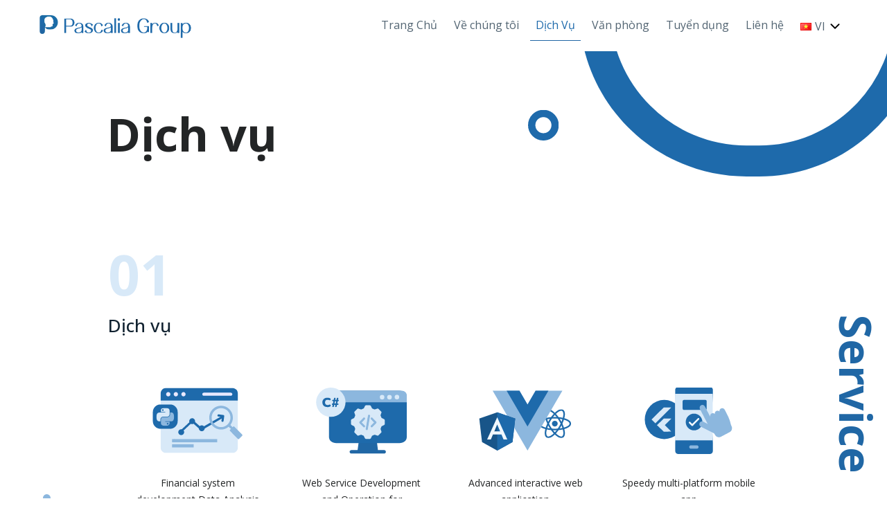

--- FILE ---
content_type: text/html; charset=UTF-8
request_url: https://pascalia.co.jp/vi/dich-vu/
body_size: 323069
content:

<!DOCTYPE html>
<html lang="vi" prefix="og: https://ogp.me/ns#" class="lang-vi">
<head>
    <meta charset="UTF-8">
    <meta name="viewport" content="width=device-width, initial-scale=1.0, maximum-scale=5.0, minimum-scale=1.0">
    <meta http-equiv="X-UA-Compatible" content="ie=edge">
    <link rel="preconnect" href="https://fonts.googleapis.com">
    <link rel="preconnect" href="https://fonts.gstatic.com" crossorigin>
            <link href="https://fonts.googleapis.com/css2?family=Open+Sans:ital,wght@0,400;0,500;0,600;0,700;1,400;1,500;1,600;1,700&display=swap" rel="stylesheet">
        <link rel="alternate" href="https://pascalia.co.jp/our-service/" hreflang="ja" />
<link rel="alternate" href="https://pascalia.co.jp/en/our-service/" hreflang="en" />
<link rel="alternate" href="https://pascalia.co.jp/vi/dich-vu/" hreflang="vi" />

<!-- Search Engine Optimization by Rank Math - https://rankmath.com/ -->
<title>Dịch vụ | Pascalia Group</title>
<meta name="description" content="Chúng tôi có nhiều nội dung kinh doanh như giải pháp CNTT, lựa chọn nhà cung cấp, phân tích kinh doanh, lập kế hoạch dự án, vận hành PMO, giới thiệu AWS, lập kế hoạch chuyển giao, thiết kế kiến ​​trúc cơ sở hạ tầng, dịch vụ hỗ trợ xúc tiến DX, v.v."/>
<meta name="robots" content="follow, index, max-snippet:-1, max-video-preview:-1, max-image-preview:large"/>
<link rel="canonical" href="https://pascalia.co.jp/vi/dich-vu/" />
<meta property="og:locale" content="vi_VN" />
<meta property="og:type" content="article" />
<meta property="og:title" content="Dịch vụ | Pascalia Group" />
<meta property="og:description" content="Chúng tôi có nhiều nội dung kinh doanh như giải pháp CNTT, lựa chọn nhà cung cấp, phân tích kinh doanh, lập kế hoạch dự án, vận hành PMO, giới thiệu AWS, lập kế hoạch chuyển giao, thiết kế kiến ​​trúc cơ sở hạ tầng, dịch vụ hỗ trợ xúc tiến DX, v.v." />
<meta property="og:url" content="https://pascalia.co.jp/vi/dich-vu/" />
<meta property="og:site_name" content="Pascalia" />
<meta property="og:updated_time" content="2023-06-07T02:51:42+00:00" />
<meta property="article:published_time" content="2023-05-23T06:28:04+00:00" />
<meta property="article:modified_time" content="2023-06-07T02:51:42+00:00" />
<meta name="twitter:card" content="summary_large_image" />
<meta name="twitter:title" content="Dịch vụ | Pascalia Group" />
<meta name="twitter:description" content="Chúng tôi có nhiều nội dung kinh doanh như giải pháp CNTT, lựa chọn nhà cung cấp, phân tích kinh doanh, lập kế hoạch dự án, vận hành PMO, giới thiệu AWS, lập kế hoạch chuyển giao, thiết kế kiến ​​trúc cơ sở hạ tầng, dịch vụ hỗ trợ xúc tiến DX, v.v." />
<meta name="twitter:label1" content="Time to read" />
<meta name="twitter:data1" content="Less than a minute" />
<script type="application/ld+json" class="rank-math-schema">{"@context":"https://schema.org","@graph":[{"@type":["Person","Organization"],"@id":"https://pascalia.co.jp/#person","name":"Pascalia","logo":{"@type":"ImageObject","@id":"https://pascalia.co.jp/#logo","url":"https://pascalia.co.jp/wp-content/uploads/2023/02/cropped-Group-5-150x67.png","contentUrl":"https://pascalia.co.jp/wp-content/uploads/2023/02/cropped-Group-5-150x67.png","caption":"Pascalia","inLanguage":"vi"},"image":{"@type":"ImageObject","@id":"https://pascalia.co.jp/#logo","url":"https://pascalia.co.jp/wp-content/uploads/2023/02/cropped-Group-5-150x67.png","contentUrl":"https://pascalia.co.jp/wp-content/uploads/2023/02/cropped-Group-5-150x67.png","caption":"Pascalia","inLanguage":"vi"}},{"@type":"WebSite","@id":"https://pascalia.co.jp/#website","url":"https://pascalia.co.jp","name":"Pascalia","publisher":{"@id":"https://pascalia.co.jp/#person"},"inLanguage":"vi"},{"@type":"WebPage","@id":"https://pascalia.co.jp/vi/dich-vu/#webpage","url":"https://pascalia.co.jp/vi/dich-vu/","name":"D\u1ecbch v\u1ee5 | Pascalia Group","datePublished":"2023-05-23T06:28:04+00:00","dateModified":"2023-06-07T02:51:42+00:00","isPartOf":{"@id":"https://pascalia.co.jp/#website"},"inLanguage":"vi"},{"@type":"Person","@id":"https://pascalia.co.jp/vi/dich-vu/#author","name":"timedoor","image":{"@type":"ImageObject","@id":"https://secure.gravatar.com/avatar/c1467d74ea4f6e962bdb202f527511de?s=96&amp;d=mm&amp;r=g","url":"https://secure.gravatar.com/avatar/c1467d74ea4f6e962bdb202f527511de?s=96&amp;d=mm&amp;r=g","caption":"timedoor","inLanguage":"vi"},"sameAs":["https://pascalia.co.jp"]},{"@type":"Article","headline":"D\u1ecbch v\u1ee5 | Pascalia Group","keywords":"D\u1ecbch v\u1ee5,Pascalia,Pascalia Group,Pascalia asia","datePublished":"2023-05-23T06:28:04+00:00","dateModified":"2023-06-07T02:51:42+00:00","author":{"@id":"https://pascalia.co.jp/vi/dich-vu/#author","name":"timedoor"},"publisher":{"@id":"https://pascalia.co.jp/#person"},"description":"Ch\u00fang t\u00f4i c\u00f3 nhi\u1ec1u n\u1ed9i dung kinh doanh nh\u01b0 gi\u1ea3i ph\u00e1p CNTT, l\u1ef1a ch\u1ecdn nh\u00e0 cung c\u1ea5p, ph\u00e2n t\u00edch kinh doanh, l\u1eadp k\u1ebf ho\u1ea1ch d\u1ef1 \u00e1n, v\u1eadn h\u00e0nh PMO, gi\u1edbi thi\u1ec7u AWS, l\u1eadp k\u1ebf ho\u1ea1ch chuy\u1ec3n giao, thi\u1ebft k\u1ebf ki\u1ebfn \u200b\u200btr\u00fac c\u01a1 s\u1edf h\u1ea1 t\u1ea7ng, d\u1ecbch v\u1ee5 h\u1ed7 tr\u1ee3 x\u00fac ti\u1ebfn DX, v.v.","name":"D\u1ecbch v\u1ee5 | Pascalia Group","@id":"https://pascalia.co.jp/vi/dich-vu/#richSnippet","isPartOf":{"@id":"https://pascalia.co.jp/vi/dich-vu/#webpage"},"inLanguage":"vi","mainEntityOfPage":{"@id":"https://pascalia.co.jp/vi/dich-vu/#webpage"}}]}</script>
<!-- /Rank Math WordPress SEO plugin -->

<link rel='dns-prefetch' href='//cdn.jsdelivr.net' />
<script type="text/javascript">
window._wpemojiSettings = {"baseUrl":"https:\/\/s.w.org\/images\/core\/emoji\/14.0.0\/72x72\/","ext":".png","svgUrl":"https:\/\/s.w.org\/images\/core\/emoji\/14.0.0\/svg\/","svgExt":".svg","source":{"concatemoji":"https:\/\/pascalia.co.jp\/wp-includes\/js\/wp-emoji-release.min.js?ver=6.3.2"}};
/*! This file is auto-generated */
!function(i,n){var o,s,e;function c(e){try{var t={supportTests:e,timestamp:(new Date).valueOf()};sessionStorage.setItem(o,JSON.stringify(t))}catch(e){}}function p(e,t,n){e.clearRect(0,0,e.canvas.width,e.canvas.height),e.fillText(t,0,0);var t=new Uint32Array(e.getImageData(0,0,e.canvas.width,e.canvas.height).data),r=(e.clearRect(0,0,e.canvas.width,e.canvas.height),e.fillText(n,0,0),new Uint32Array(e.getImageData(0,0,e.canvas.width,e.canvas.height).data));return t.every(function(e,t){return e===r[t]})}function u(e,t,n){switch(t){case"flag":return n(e,"\ud83c\udff3\ufe0f\u200d\u26a7\ufe0f","\ud83c\udff3\ufe0f\u200b\u26a7\ufe0f")?!1:!n(e,"\ud83c\uddfa\ud83c\uddf3","\ud83c\uddfa\u200b\ud83c\uddf3")&&!n(e,"\ud83c\udff4\udb40\udc67\udb40\udc62\udb40\udc65\udb40\udc6e\udb40\udc67\udb40\udc7f","\ud83c\udff4\u200b\udb40\udc67\u200b\udb40\udc62\u200b\udb40\udc65\u200b\udb40\udc6e\u200b\udb40\udc67\u200b\udb40\udc7f");case"emoji":return!n(e,"\ud83e\udef1\ud83c\udffb\u200d\ud83e\udef2\ud83c\udfff","\ud83e\udef1\ud83c\udffb\u200b\ud83e\udef2\ud83c\udfff")}return!1}function f(e,t,n){var r="undefined"!=typeof WorkerGlobalScope&&self instanceof WorkerGlobalScope?new OffscreenCanvas(300,150):i.createElement("canvas"),a=r.getContext("2d",{willReadFrequently:!0}),o=(a.textBaseline="top",a.font="600 32px Arial",{});return e.forEach(function(e){o[e]=t(a,e,n)}),o}function t(e){var t=i.createElement("script");t.src=e,t.defer=!0,i.head.appendChild(t)}"undefined"!=typeof Promise&&(o="wpEmojiSettingsSupports",s=["flag","emoji"],n.supports={everything:!0,everythingExceptFlag:!0},e=new Promise(function(e){i.addEventListener("DOMContentLoaded",e,{once:!0})}),new Promise(function(t){var n=function(){try{var e=JSON.parse(sessionStorage.getItem(o));if("object"==typeof e&&"number"==typeof e.timestamp&&(new Date).valueOf()<e.timestamp+604800&&"object"==typeof e.supportTests)return e.supportTests}catch(e){}return null}();if(!n){if("undefined"!=typeof Worker&&"undefined"!=typeof OffscreenCanvas&&"undefined"!=typeof URL&&URL.createObjectURL&&"undefined"!=typeof Blob)try{var e="postMessage("+f.toString()+"("+[JSON.stringify(s),u.toString(),p.toString()].join(",")+"));",r=new Blob([e],{type:"text/javascript"}),a=new Worker(URL.createObjectURL(r),{name:"wpTestEmojiSupports"});return void(a.onmessage=function(e){c(n=e.data),a.terminate(),t(n)})}catch(e){}c(n=f(s,u,p))}t(n)}).then(function(e){for(var t in e)n.supports[t]=e[t],n.supports.everything=n.supports.everything&&n.supports[t],"flag"!==t&&(n.supports.everythingExceptFlag=n.supports.everythingExceptFlag&&n.supports[t]);n.supports.everythingExceptFlag=n.supports.everythingExceptFlag&&!n.supports.flag,n.DOMReady=!1,n.readyCallback=function(){n.DOMReady=!0}}).then(function(){return e}).then(function(){var e;n.supports.everything||(n.readyCallback(),(e=n.source||{}).concatemoji?t(e.concatemoji):e.wpemoji&&e.twemoji&&(t(e.twemoji),t(e.wpemoji)))}))}((window,document),window._wpemojiSettings);
</script>
<style type="text/css">
img.wp-smiley,
img.emoji {
	display: inline !important;
	border: none !important;
	box-shadow: none !important;
	height: 1em !important;
	width: 1em !important;
	margin: 0 0.07em !important;
	vertical-align: -0.1em !important;
	background: none !important;
	padding: 0 !important;
}
</style>
	<link rel='stylesheet' id='wp-block-library-css' href='https://pascalia.co.jp/wp-includes/css/dist/block-library/style.min.css?ver=6.3.2' type='text/css' media='all' />
<style id='rank-math-toc-block-style-inline-css' type='text/css'>
.wp-block-rank-math-toc-block nav ol{counter-reset:item}.wp-block-rank-math-toc-block nav ol li{display:block}.wp-block-rank-math-toc-block nav ol li:before{content:counters(item, ".") " ";counter-increment:item}

</style>
<style id='classic-theme-styles-inline-css' type='text/css'>
/*! This file is auto-generated */
.wp-block-button__link{color:#fff;background-color:#32373c;border-radius:9999px;box-shadow:none;text-decoration:none;padding:calc(.667em + 2px) calc(1.333em + 2px);font-size:1.125em}.wp-block-file__button{background:#32373c;color:#fff;text-decoration:none}
</style>
<style id='global-styles-inline-css' type='text/css'>
body{--wp--preset--color--black: #000000;--wp--preset--color--cyan-bluish-gray: #abb8c3;--wp--preset--color--white: #ffffff;--wp--preset--color--pale-pink: #f78da7;--wp--preset--color--vivid-red: #cf2e2e;--wp--preset--color--luminous-vivid-orange: #ff6900;--wp--preset--color--luminous-vivid-amber: #fcb900;--wp--preset--color--light-green-cyan: #7bdcb5;--wp--preset--color--vivid-green-cyan: #00d084;--wp--preset--color--pale-cyan-blue: #8ed1fc;--wp--preset--color--vivid-cyan-blue: #0693e3;--wp--preset--color--vivid-purple: #9b51e0;--wp--preset--gradient--vivid-cyan-blue-to-vivid-purple: linear-gradient(135deg,rgba(6,147,227,1) 0%,rgb(155,81,224) 100%);--wp--preset--gradient--light-green-cyan-to-vivid-green-cyan: linear-gradient(135deg,rgb(122,220,180) 0%,rgb(0,208,130) 100%);--wp--preset--gradient--luminous-vivid-amber-to-luminous-vivid-orange: linear-gradient(135deg,rgba(252,185,0,1) 0%,rgba(255,105,0,1) 100%);--wp--preset--gradient--luminous-vivid-orange-to-vivid-red: linear-gradient(135deg,rgba(255,105,0,1) 0%,rgb(207,46,46) 100%);--wp--preset--gradient--very-light-gray-to-cyan-bluish-gray: linear-gradient(135deg,rgb(238,238,238) 0%,rgb(169,184,195) 100%);--wp--preset--gradient--cool-to-warm-spectrum: linear-gradient(135deg,rgb(74,234,220) 0%,rgb(151,120,209) 20%,rgb(207,42,186) 40%,rgb(238,44,130) 60%,rgb(251,105,98) 80%,rgb(254,248,76) 100%);--wp--preset--gradient--blush-light-purple: linear-gradient(135deg,rgb(255,206,236) 0%,rgb(152,150,240) 100%);--wp--preset--gradient--blush-bordeaux: linear-gradient(135deg,rgb(254,205,165) 0%,rgb(254,45,45) 50%,rgb(107,0,62) 100%);--wp--preset--gradient--luminous-dusk: linear-gradient(135deg,rgb(255,203,112) 0%,rgb(199,81,192) 50%,rgb(65,88,208) 100%);--wp--preset--gradient--pale-ocean: linear-gradient(135deg,rgb(255,245,203) 0%,rgb(182,227,212) 50%,rgb(51,167,181) 100%);--wp--preset--gradient--electric-grass: linear-gradient(135deg,rgb(202,248,128) 0%,rgb(113,206,126) 100%);--wp--preset--gradient--midnight: linear-gradient(135deg,rgb(2,3,129) 0%,rgb(40,116,252) 100%);--wp--preset--font-size--small: 13px;--wp--preset--font-size--medium: 20px;--wp--preset--font-size--large: 36px;--wp--preset--font-size--x-large: 42px;--wp--preset--spacing--20: 0.44rem;--wp--preset--spacing--30: 0.67rem;--wp--preset--spacing--40: 1rem;--wp--preset--spacing--50: 1.5rem;--wp--preset--spacing--60: 2.25rem;--wp--preset--spacing--70: 3.38rem;--wp--preset--spacing--80: 5.06rem;--wp--preset--shadow--natural: 6px 6px 9px rgba(0, 0, 0, 0.2);--wp--preset--shadow--deep: 12px 12px 50px rgba(0, 0, 0, 0.4);--wp--preset--shadow--sharp: 6px 6px 0px rgba(0, 0, 0, 0.2);--wp--preset--shadow--outlined: 6px 6px 0px -3px rgba(255, 255, 255, 1), 6px 6px rgba(0, 0, 0, 1);--wp--preset--shadow--crisp: 6px 6px 0px rgba(0, 0, 0, 1);}:where(.is-layout-flex){gap: 0.5em;}:where(.is-layout-grid){gap: 0.5em;}body .is-layout-flow > .alignleft{float: left;margin-inline-start: 0;margin-inline-end: 2em;}body .is-layout-flow > .alignright{float: right;margin-inline-start: 2em;margin-inline-end: 0;}body .is-layout-flow > .aligncenter{margin-left: auto !important;margin-right: auto !important;}body .is-layout-constrained > .alignleft{float: left;margin-inline-start: 0;margin-inline-end: 2em;}body .is-layout-constrained > .alignright{float: right;margin-inline-start: 2em;margin-inline-end: 0;}body .is-layout-constrained > .aligncenter{margin-left: auto !important;margin-right: auto !important;}body .is-layout-constrained > :where(:not(.alignleft):not(.alignright):not(.alignfull)){max-width: var(--wp--style--global--content-size);margin-left: auto !important;margin-right: auto !important;}body .is-layout-constrained > .alignwide{max-width: var(--wp--style--global--wide-size);}body .is-layout-flex{display: flex;}body .is-layout-flex{flex-wrap: wrap;align-items: center;}body .is-layout-flex > *{margin: 0;}body .is-layout-grid{display: grid;}body .is-layout-grid > *{margin: 0;}:where(.wp-block-columns.is-layout-flex){gap: 2em;}:where(.wp-block-columns.is-layout-grid){gap: 2em;}:where(.wp-block-post-template.is-layout-flex){gap: 1.25em;}:where(.wp-block-post-template.is-layout-grid){gap: 1.25em;}.has-black-color{color: var(--wp--preset--color--black) !important;}.has-cyan-bluish-gray-color{color: var(--wp--preset--color--cyan-bluish-gray) !important;}.has-white-color{color: var(--wp--preset--color--white) !important;}.has-pale-pink-color{color: var(--wp--preset--color--pale-pink) !important;}.has-vivid-red-color{color: var(--wp--preset--color--vivid-red) !important;}.has-luminous-vivid-orange-color{color: var(--wp--preset--color--luminous-vivid-orange) !important;}.has-luminous-vivid-amber-color{color: var(--wp--preset--color--luminous-vivid-amber) !important;}.has-light-green-cyan-color{color: var(--wp--preset--color--light-green-cyan) !important;}.has-vivid-green-cyan-color{color: var(--wp--preset--color--vivid-green-cyan) !important;}.has-pale-cyan-blue-color{color: var(--wp--preset--color--pale-cyan-blue) !important;}.has-vivid-cyan-blue-color{color: var(--wp--preset--color--vivid-cyan-blue) !important;}.has-vivid-purple-color{color: var(--wp--preset--color--vivid-purple) !important;}.has-black-background-color{background-color: var(--wp--preset--color--black) !important;}.has-cyan-bluish-gray-background-color{background-color: var(--wp--preset--color--cyan-bluish-gray) !important;}.has-white-background-color{background-color: var(--wp--preset--color--white) !important;}.has-pale-pink-background-color{background-color: var(--wp--preset--color--pale-pink) !important;}.has-vivid-red-background-color{background-color: var(--wp--preset--color--vivid-red) !important;}.has-luminous-vivid-orange-background-color{background-color: var(--wp--preset--color--luminous-vivid-orange) !important;}.has-luminous-vivid-amber-background-color{background-color: var(--wp--preset--color--luminous-vivid-amber) !important;}.has-light-green-cyan-background-color{background-color: var(--wp--preset--color--light-green-cyan) !important;}.has-vivid-green-cyan-background-color{background-color: var(--wp--preset--color--vivid-green-cyan) !important;}.has-pale-cyan-blue-background-color{background-color: var(--wp--preset--color--pale-cyan-blue) !important;}.has-vivid-cyan-blue-background-color{background-color: var(--wp--preset--color--vivid-cyan-blue) !important;}.has-vivid-purple-background-color{background-color: var(--wp--preset--color--vivid-purple) !important;}.has-black-border-color{border-color: var(--wp--preset--color--black) !important;}.has-cyan-bluish-gray-border-color{border-color: var(--wp--preset--color--cyan-bluish-gray) !important;}.has-white-border-color{border-color: var(--wp--preset--color--white) !important;}.has-pale-pink-border-color{border-color: var(--wp--preset--color--pale-pink) !important;}.has-vivid-red-border-color{border-color: var(--wp--preset--color--vivid-red) !important;}.has-luminous-vivid-orange-border-color{border-color: var(--wp--preset--color--luminous-vivid-orange) !important;}.has-luminous-vivid-amber-border-color{border-color: var(--wp--preset--color--luminous-vivid-amber) !important;}.has-light-green-cyan-border-color{border-color: var(--wp--preset--color--light-green-cyan) !important;}.has-vivid-green-cyan-border-color{border-color: var(--wp--preset--color--vivid-green-cyan) !important;}.has-pale-cyan-blue-border-color{border-color: var(--wp--preset--color--pale-cyan-blue) !important;}.has-vivid-cyan-blue-border-color{border-color: var(--wp--preset--color--vivid-cyan-blue) !important;}.has-vivid-purple-border-color{border-color: var(--wp--preset--color--vivid-purple) !important;}.has-vivid-cyan-blue-to-vivid-purple-gradient-background{background: var(--wp--preset--gradient--vivid-cyan-blue-to-vivid-purple) !important;}.has-light-green-cyan-to-vivid-green-cyan-gradient-background{background: var(--wp--preset--gradient--light-green-cyan-to-vivid-green-cyan) !important;}.has-luminous-vivid-amber-to-luminous-vivid-orange-gradient-background{background: var(--wp--preset--gradient--luminous-vivid-amber-to-luminous-vivid-orange) !important;}.has-luminous-vivid-orange-to-vivid-red-gradient-background{background: var(--wp--preset--gradient--luminous-vivid-orange-to-vivid-red) !important;}.has-very-light-gray-to-cyan-bluish-gray-gradient-background{background: var(--wp--preset--gradient--very-light-gray-to-cyan-bluish-gray) !important;}.has-cool-to-warm-spectrum-gradient-background{background: var(--wp--preset--gradient--cool-to-warm-spectrum) !important;}.has-blush-light-purple-gradient-background{background: var(--wp--preset--gradient--blush-light-purple) !important;}.has-blush-bordeaux-gradient-background{background: var(--wp--preset--gradient--blush-bordeaux) !important;}.has-luminous-dusk-gradient-background{background: var(--wp--preset--gradient--luminous-dusk) !important;}.has-pale-ocean-gradient-background{background: var(--wp--preset--gradient--pale-ocean) !important;}.has-electric-grass-gradient-background{background: var(--wp--preset--gradient--electric-grass) !important;}.has-midnight-gradient-background{background: var(--wp--preset--gradient--midnight) !important;}.has-small-font-size{font-size: var(--wp--preset--font-size--small) !important;}.has-medium-font-size{font-size: var(--wp--preset--font-size--medium) !important;}.has-large-font-size{font-size: var(--wp--preset--font-size--large) !important;}.has-x-large-font-size{font-size: var(--wp--preset--font-size--x-large) !important;}
.wp-block-navigation a:where(:not(.wp-element-button)){color: inherit;}
:where(.wp-block-post-template.is-layout-flex){gap: 1.25em;}:where(.wp-block-post-template.is-layout-grid){gap: 1.25em;}
:where(.wp-block-columns.is-layout-flex){gap: 2em;}:where(.wp-block-columns.is-layout-grid){gap: 2em;}
.wp-block-pullquote{font-size: 1.5em;line-height: 1.6;}
</style>
<link rel='stylesheet' id='contact-form-7-css' href='https://pascalia.co.jp/wp-content/plugins/contact-form-7/includes/css/styles.css?ver=5.7.6' type='text/css' media='all' />
<link rel='stylesheet' id='dashicons-css' href='https://pascalia.co.jp/wp-includes/css/dashicons.min.css?ver=6.3.2' type='text/css' media='all' />
<link rel='stylesheet' id='style-css' href='https://pascalia.co.jp/wp-content/themes/pascalia/build/css/app.css?ver=696ca7422558e' type='text/css' media='all' />
<link rel='stylesheet' id='glightbox_css-css' href='https://cdn.jsdelivr.net/npm/glightbox/dist/css/glightbox.min.css?ver=696ca7422558e' type='text/css' media='all' />
<link rel='stylesheet' id='page-service-css-css' href='https://pascalia.co.jp/wp-content/themes/pascalia/build/css/service.css?ver=696ca7422558e' type='text/css' media='all' />
<link rel="https://api.w.org/" href="https://pascalia.co.jp/wp-json/" /><link rel="alternate" type="application/json" href="https://pascalia.co.jp/wp-json/wp/v2/pages/1658" /><link rel="EditURI" type="application/rsd+xml" title="RSD" href="https://pascalia.co.jp/xmlrpc.php?rsd" />
<meta name="generator" content="WordPress 6.3.2" />
<link rel='shortlink' href='https://pascalia.co.jp/?p=1658' />
<link rel="alternate" type="application/json+oembed" href="https://pascalia.co.jp/wp-json/oembed/1.0/embed?url=https%3A%2F%2Fpascalia.co.jp%2Fvi%2Fdich-vu%2F" />
<link rel="alternate" type="text/xml+oembed" href="https://pascalia.co.jp/wp-json/oembed/1.0/embed?url=https%3A%2F%2Fpascalia.co.jp%2Fvi%2Fdich-vu%2F&#038;format=xml" />

<!-- Google Tag Manager -->
<script>(function(w,d,s,l,i){w[l]=w[l]||[];w[l].push({'gtm.start':
new Date().getTime(),event:'gtm.js'});var f=d.getElementsByTagName(s)[0],
j=d.createElement(s),dl=l!='dataLayer'?'&l='+l:'';j.async=true;j.src=
'https://www.googletagmanager.com/gtm.js?id='+i+dl;f.parentNode.insertBefore(j,f);
})(window,document,'script','dataLayer','GTM-5F7DWQ2');</script>
<!-- End Google Tag Manager -->
<link rel="icon" href="https://pascalia.co.jp/wp-content/uploads/2023/02/cropped-pavicon_pascalia-32x32.png" sizes="32x32" />
<link rel="icon" href="https://pascalia.co.jp/wp-content/uploads/2023/02/cropped-pavicon_pascalia-192x192.png" sizes="192x192" />
<link rel="apple-touch-icon" href="https://pascalia.co.jp/wp-content/uploads/2023/02/cropped-pavicon_pascalia-180x180.png" />
<meta name="msapplication-TileImage" content="https://pascalia.co.jp/wp-content/uploads/2023/02/cropped-pavicon_pascalia-270x270.png" />
</head>
<body data-rsssl=1 class="page-template page-template-page-service page-template-page-service-php page page-id-1658 wp-custom-logo">
    <div class="modal-custom modal fade" id="quadrantTopLeft">
    <div class="modal-dialog modal-xl modal-dialog-centered">
        <div class="modal-content">
            <button type="button" class="btn-close" data-bs-dismiss="modal" aria-label="Close"></button>
            <div class="modal-body">
                <p class="modal-custom__subtitle"> Pascalia   </p>
                <h3 class="modal-custom__title">
                    Kiến thức chuyên môn                </h3>
                
                <div class="modal-custom__grid">
                     <div class="card-branch">
    <div class="card-branch__image-container">
        <img src="https://pascalia.co.jp/wp-content/uploads/2023/05/01.svg" alt=" Financial area" class="card-branch__image" >
    </div>
    <h4 class="card-branch__title">
        Financial area    </h4>
</div> <div class="card-branch">
    <div class="card-branch__image-container">
        <img src="https://pascalia.co.jp/wp-content/uploads/2023/05/02.svg" alt=" Government offices and research institutes" class="card-branch__image" >
    </div>
    <h4 class="card-branch__title">
        Government offices and research institutes    </h4>
</div> <div class="card-branch">
    <div class="card-branch__image-container">
        <img src="https://pascalia.co.jp/wp-content/uploads/2023/05/03.svg" alt=" Data management" class="card-branch__image" >
    </div>
    <h4 class="card-branch__title">
        Data management    </h4>
</div> <div class="card-branch">
    <div class="card-branch__image-container">
        <img src="https://pascalia.co.jp/wp-content/uploads/2023/05/04.svg" alt=" Cloud security" class="card-branch__image" >
    </div>
    <h4 class="card-branch__title">
        Cloud security    </h4>
</div> <div class="card-branch">
    <div class="card-branch__image-container">
        <img src="https://pascalia.co.jp/wp-content/uploads/2023/05/05.svg" alt=" Business analysis" class="card-branch__image" >
    </div>
    <h4 class="card-branch__title">
        Business analysis    </h4>
</div> <div class="card-branch">
    <div class="card-branch__image-container">
        <img src="https://pascalia.co.jp/wp-content/uploads/2023/05/06.svg" alt=" Internal business web system/support tools" class="card-branch__image" >
    </div>
    <h4 class="card-branch__title">
        Internal business web system/support tools    </h4>
</div> <div class="card-branch">
    <div class="card-branch__image-container">
        <img src="https://pascalia.co.jp/wp-content/uploads/2023/05/icon-organisation-last.png" alt=" Advanced infrastructure construction/development" class="card-branch__image" >
    </div>
    <h4 class="card-branch__title">
        Advanced infrastructure construction/development    </h4>
</div>                </div>
            </div>
        </div>
    </div>
</div><div class="modal-custom modal fade" id="quadrantTopRight">
    <div class="modal-dialog modal-xl modal-dialog-centered">
        <div class="modal-content">
            <button type="button" class="btn-close" data-bs-dismiss="modal" aria-label="Close"></button>
            <div class="modal-body">
                <p class="modal-custom__subtitle">Pascalia Asia </p>
                <h3 class="modal-custom__title">
                    Kiến thức chuyên môn                </h3>
                <div class="modal-custom__grid">
                     <div class="card-branch">
    <div class="card-branch__image-container">
        <img src="https://pascalia.co.jp/wp-content/uploads/2023/05/08.svg" alt=" Enterprise area" class="card-branch__image" >
    </div>
    <h4 class="card-branch__title">
        Enterprise area    </h4>
</div> <div class="card-branch">
    <div class="card-branch__image-container">
        <img src="https://pascalia.co.jp/wp-content/uploads/2023/05/09.svg" alt=" Retail tech area" class="card-branch__image" >
    </div>
    <h4 class="card-branch__title">
        Retail tech area    </h4>
</div> <div class="card-branch">
    <div class="card-branch__image-container">
        <img src="https://pascalia.co.jp/wp-content/uploads/2023/05/10.svg" alt=" IT solution vendor selection" class="card-branch__image" >
    </div>
    <h4 class="card-branch__title">
        IT solution vendor selection    </h4>
</div> <div class="card-branch">
    <div class="card-branch__image-container">
        <img src="https://pascalia.co.jp/wp-content/uploads/2023/05/11.svg" alt=" Business analysis" class="card-branch__image" >
    </div>
    <h4 class="card-branch__title">
        Business analysis    </h4>
</div> <div class="card-branch">
    <div class="card-branch__image-container">
        <img src="https://pascalia.co.jp/wp-content/uploads/2023/05/12.svg" alt=" Project planning and PMO work" class="card-branch__image" >
    </div>
    <h4 class="card-branch__title">
        Project planning and PMO work    </h4>
</div> <div class="card-branch">
    <div class="card-branch__image-container">
        <img src="https://pascalia.co.jp/wp-content/uploads/2023/05/13.svg" alt=" AWS introduction/transfer plan" class="card-branch__image" >
    </div>
    <h4 class="card-branch__title">
        AWS introduction/transfer plan    </h4>
</div> <div class="card-branch">
    <div class="card-branch__image-container">
        <img src="https://pascalia.co.jp/wp-content/uploads/2023/05/14.svg" alt=" Base architecture design, etc." class="card-branch__image" >
    </div>
    <h4 class="card-branch__title">
        Base architecture design, etc.    </h4>
</div> <div class="card-branch">
    <div class="card-branch__image-container">
        <img src="https://pascalia.co.jp/wp-content/uploads/2023/05/15.svg" alt=" Support system business automation solution" class="card-branch__image" >
    </div>
    <h4 class="card-branch__title">
        Support system business automation solution    </h4>
</div> <div class="card-branch">
    <div class="card-branch__image-container">
        <img src="https://pascalia.co.jp/wp-content/uploads/2023/05/16.svg" alt=" Operational solution on the cloud" class="card-branch__image" >
    </div>
    <h4 class="card-branch__title">
        Operational solution on the cloud    </h4>
</div> <div class="card-branch">
    <div class="card-branch__image-container">
        <img src="https://pascalia.co.jp/wp-content/uploads/2023/05/17.svg" alt=" Web service development and operation for SaaS/B2B/B2C" class="card-branch__image" >
    </div>
    <h4 class="card-branch__title">
        Web service development and operation for SaaS/B2B/B2C    </h4>
</div>                </div>
            </div>
        </div>
    </div>
</div><div class="modal-custom modal fade" id="quadrantBottomRight">
    <div class="modal-dialog modal-xl modal-dialog-centered">
        <div class="modal-content">
            <button type="button" class="btn-close" data-bs-dismiss="modal" aria-label="Close"></button>
            <div class="modal-body">
                <p class="modal-custom__subtitle">Pascalia Asia Laos</p>
                <h3 class="modal-custom__title">
                    Kiến thức chuyên môn                </h3>
                <div class="modal-custom__grid">
                     <div class="card-branch">
    <div class="card-branch__image-container">
        <img src="https://pascalia.co.jp/wp-content/uploads/2023/05/23-1.svg" alt=" Retail tech area" class="card-branch__image" >
    </div>
    <h4 class="card-branch__title">
        Retail tech area    </h4>
</div> <div class="card-branch">
    <div class="card-branch__image-container">
        <img src="https://pascalia.co.jp/wp-content/uploads/2023/05/24.svg" alt=" Offshore development" class="card-branch__image" >
    </div>
    <h4 class="card-branch__title">
        Offshore development    </h4>
</div>                </div>
            </div>
        </div>
    </div>
</div><div class="modal-custom modal fade" id="quadrantBottomLeft">
    <div class="modal-dialog modal-xl modal-dialog-centered">
        <div class="modal-content">
            <button type="button" class="btn-close" data-bs-dismiss="modal" aria-label="Close"></button>
            <div class="modal-body">
                <p class="modal-custom__subtitle">Pascalia Asia Vietnam</p>
                <h3 class="modal-custom__title">
                    Kiến thức chuyên môn                </h3>
                <div class="modal-custom__grid">
                     <div class="card-branch">
    <div class="card-branch__image-container">
        <img src="https://pascalia.co.jp/wp-content/uploads/2023/05/18.svg" alt=" Retail tech area" class="card-branch__image" >
    </div>
    <h4 class="card-branch__title">
        Retail tech area    </h4>
</div> <div class="card-branch">
    <div class="card-branch__image-container">
        <img src="https://pascalia.co.jp/wp-content/uploads/2023/05/19.svg" alt=" Enterprise area" class="card-branch__image" >
    </div>
    <h4 class="card-branch__title">
        Enterprise area    </h4>
</div> <div class="card-branch">
    <div class="card-branch__image-container">
        <img src="https://pascalia.co.jp/wp-content/uploads/2023/05/20.svg" alt=" Offshore development" class="card-branch__image" >
    </div>
    <h4 class="card-branch__title">
        Offshore development    </h4>
</div> <div class="card-branch">
    <div class="card-branch__image-container">
        <img src="https://pascalia.co.jp/wp-content/uploads/2023/05/21.svg" alt=" Advanced interactive web application" class="card-branch__image" >
    </div>
    <h4 class="card-branch__title">
        Advanced interactive web application    </h4>
</div> <div class="card-branch">
    <div class="card-branch__image-container">
        <img src="https://pascalia.co.jp/wp-content/uploads/2023/05/22.svg" alt=" Fast multi-platform mobile app" class="card-branch__image" >
    </div>
    <h4 class="card-branch__title">
        Fast multi-platform mobile app    </h4>
</div>                </div>
            </div>
        </div>
    </div>
</div>    <div class="page-wrapper vi">
    <button class="locations-two__button"><span class="locations-two__button-text"></span></button>
        
<!-- Google Tag Manager (noscript) -->
<noscript><iframe src="https://www.googletagmanager.com/ns.html?id=GTM-5F7DWQ2"
height="0" width="0" style="display:none;visibility:hidden"></iframe></noscript>
<!-- End Google Tag Manager (noscript) -->
        <!-- <a href="javascript:void(0)" id="scrolltop-btn" class="button-gotop scrolltop-btn">
            <svg class="button-gotop__svg" width="50" height="65" viewBox="0 0 50 65" fill="none" xmlns="http://www.w3.org/2000/svg">
                <path class="button-gotop__path" d="M23.247 7.36954V6.16243L22.3934 7.01599L3.59394 25.8154C3.29158 26.1178 2.8815 26.2877 2.45389 26.2877C2.0263 26.2877 1.61621 26.1178 1.31385 25.8154C1.01149 25.5131 0.841623 25.103 0.841622 24.6754C0.841623 24.2478 1.01149 23.8377 1.31385 23.5354L23.7179 1.13134C24.0202 0.828976 24.4303 0.659113 24.8579 0.659108C25.2855 0.659113 25.6956 0.828976 25.998 1.13134L48.402 23.5354C48.7043 23.8377 48.8742 24.2478 48.8742 24.6754C48.8742 25.103 48.7043 25.5131 48.402 25.8154C48.0996 26.1178 47.6895 26.2877 47.2619 26.2877C46.8343 26.2877 46.4242 26.1178 46.1219 25.8154L27.3224 7.01599L26.4689 6.16243V7.36954L26.4689 62.0151C26.4689 62.0152 26.4689 62.0152 26.4689 62.0152C26.4686 62.4424 26.2987 62.8521 25.9966 63.1542C25.6946 63.4562 25.2851 63.626 24.8579 63.6264C24.4308 63.626 24.0212 63.4562 23.7192 63.1542C23.4171 62.8521 23.2473 62.4424 23.247 62.0152C23.247 62.0152 23.247 62.0152 23.247 62.0151L23.247 7.36954Z" fill="#2067A5" stroke="#2067A5" />
            </svg>
        </a> -->
        <nav class="navbar-custom navbar navbar-expand-lg">
            <div class="container">
                <div class="navbar-custom__logo-container">
                    <a href="https://pascalia.co.jp/vi/" class="navbar-brand" rel="home"><img width="390" height="67" src="https://pascalia.co.jp/wp-content/uploads/2023/02/cropped-Group-5.png" class="img-responsive" alt="Pascalia" decoding="async" srcset="https://pascalia.co.jp/wp-content/uploads/2023/02/cropped-Group-5.png 390w, https://pascalia.co.jp/wp-content/uploads/2023/02/cropped-Group-5-300x52.png 300w" sizes="(max-width: 390px) 100vw, 390px" /></a>                </div>
                <button aria-label="navbar toggler" class="navbar-toggler navbar-custom__toggler" type="button" data-bs-toggle="collapse" data-bs-target="#navbarSupportedContent" aria-controls="navbarSupportedContent" aria-expanded="false">
                    <span class="burger-wrapper">
                        <span id="hamburger" class="burger">
                            <svg width="45" height="45" viewBox="0 0 100 100">
                                <path class="line line1" d="M 20,29.000046 H 80.000231 C 80.000231,29.000046 94.498839,28.817352 94.532987,66.711331 94.543142,77.980673 90.966081,81.670246 85.259173,81.668997 79.552261,81.667751 75.000211,74.999942 75.000211,74.999942 L 25.000021,25.000058" />
                                <path class="line line2" d="M 20,50 H 80" />
                                <path class="line line3" d="M 20,70.999954 H 80.000231 C 80.000231,70.999954 94.498839,71.182648 94.532987,33.288669 94.543142,22.019327 90.966081,18.329754 85.259173,18.331003 79.552261,18.332249 75.000211,25.000058 75.000211,25.000058 L 25.000021,74.999942" />
                            </svg>
                        </span>
                    </span>
                </button>
                <div class="collapse navbar-collapse" id="navbarSupportedContent">
                    <ul id="menu-main-menu-vi" class="navbar-nav ms-auto"><li  id="menu-item-1627" class="menu-item menu-item-type-post_type menu-item-object-page menu-item-home menu-item-has-children dropdown nav-item nav-item-1627 has-megamenu"><a href="https://pascalia.co.jp/vi/" class="nav-link  dropdown-toggle" data-bs-toggle="dropdown" aria-haspopup="true" aria-expanded="false">Trang Chủ</a>
 <div class="dropdown-menu megamenu" role="menu"> 
                    <div class="megamenu__grid">
                    <h3 class="megamenu__title">Home<svg class="megamenu__title-icon" width="16" height="17" viewBox="0 0 16 17" fill="none" xmlns="http://www.w3.org/2000/svg">
                            <path d="M0.32267 14.8518C0.110305 15.0939 -0.00530818 15.4142 0.000187254 15.7451C0.00568269 16.0761 0.131858 16.3918 0.35213 16.6259C0.572403 16.8599 0.869575 16.994 1.18104 16.9998C1.4925 17.0056 1.79394 16.8828 2.02185 16.6572L13.5955 4.36016L13.5955 14.0513C13.5955 14.3901 13.7222 14.715 13.9476 14.9545C14.1731 15.1941 14.4789 15.3287 14.7977 15.3287C15.1166 15.3287 15.4224 15.1941 15.6479 14.9545C15.8733 14.715 16 14.3901 16 14.0513L16 1.2774C16.0006 1.10946 15.97 0.943048 15.9098 0.787763C15.8496 0.632478 15.761 0.491391 15.6493 0.37264C15.5375 0.253888 15.4047 0.159822 15.2586 0.0958665C15.1124 0.0319112 14.9558 -0.000668255 14.7977 8.86098e-06L2.77526 9.41001e-06C2.4564 9.42457e-06 2.1506 0.134592 1.92514 0.374149C1.69967 0.613705 1.57301 0.938614 1.57301 1.2774C1.57301 1.61618 1.69967 1.94109 1.92514 2.18065C2.1506 2.42021 2.4564 2.55479 2.77526 2.55479L11.8963 2.55479L0.32267 14.8518Z" fill="#1E6AAB"/>
                        </svg></h3>
                    <ul class="megamenu__lists p-0">	<li  id="menu-item-1947" class="megamenu__link"><a href="/vi?section=about" class="">Pascalia Group</a></li>
	<li  id="menu-item-1948" class="megamenu__link"><a href="/vi?section=news" class="">News</a></li>
	<li  id="menu-item-1949" class="megamenu__link"><a href="/vi?section=culture" class="">Culture</a></li>
	<li  id="menu-item-1950" class="megamenu__link"><a href="/vi?section=purpose" class="">Purpose</a></li>
	<li  id="menu-item-1951" class="megamenu__link"><a href="/vi?section=work" class="">Work</a></li>
	<li  id="menu-item-1952" class="megamenu__link"><a href="/vi?section=location" class="">Location</a></li>
	<li  id="menu-item-1953" class="megamenu__link"><a href="/vi?section=recruitment" class="">Recruitment</a></li>
</ul>
</li>
<li  id="menu-item-1628" class="menu-item menu-item-type-post_type menu-item-object-page menu-item-has-children dropdown nav-item nav-item-1628 has-megamenu"><a href="https://pascalia.co.jp/vi/about-us/" class="nav-link  dropdown-toggle" data-bs-toggle="dropdown" aria-haspopup="true" aria-expanded="false">Về chúng tôi</a>
 <div class="dropdown-menu megamenu" role="menu"> 
                    <div class="megamenu__grid">
                    <h3 class="megamenu__title">About us<svg class="megamenu__title-icon" width="16" height="17" viewBox="0 0 16 17" fill="none" xmlns="http://www.w3.org/2000/svg">
                            <path d="M0.32267 14.8518C0.110305 15.0939 -0.00530818 15.4142 0.000187254 15.7451C0.00568269 16.0761 0.131858 16.3918 0.35213 16.6259C0.572403 16.8599 0.869575 16.994 1.18104 16.9998C1.4925 17.0056 1.79394 16.8828 2.02185 16.6572L13.5955 4.36016L13.5955 14.0513C13.5955 14.3901 13.7222 14.715 13.9476 14.9545C14.1731 15.1941 14.4789 15.3287 14.7977 15.3287C15.1166 15.3287 15.4224 15.1941 15.6479 14.9545C15.8733 14.715 16 14.3901 16 14.0513L16 1.2774C16.0006 1.10946 15.97 0.943048 15.9098 0.787763C15.8496 0.632478 15.761 0.491391 15.6493 0.37264C15.5375 0.253888 15.4047 0.159822 15.2586 0.0958665C15.1124 0.0319112 14.9558 -0.000668255 14.7977 8.86098e-06L2.77526 9.41001e-06C2.4564 9.42457e-06 2.1506 0.134592 1.92514 0.374149C1.69967 0.613705 1.57301 0.938614 1.57301 1.2774C1.57301 1.61618 1.69967 1.94109 1.92514 2.18065C2.1506 2.42021 2.4564 2.55479 2.77526 2.55479L11.8963 2.55479L0.32267 14.8518Z" fill="#1E6AAB"/>
                        </svg></h3>
                    <ul class="megamenu__lists p-0">	<li  id="menu-item-1857" class="megamenu__link"><a href="https://pascalia.co.jp/vi/about-us/" class="">Tổ chức</a></li>
	<li  id="menu-item-1858" class="megamenu__link"><a href="/vi/about-us?section=welfare" class="">Phúc lợi</a></li>
	<li  id="menu-item-1859" class="megamenu__link"><a href="/vi/about-us?section=history" class="">Lịch sử</a></li>
	<li  id="menu-item-1860" class="megamenu__link"><a href="/vi/about-us?section=achievement" class="">Thành tích</a></li>
	<li  id="menu-item-1861" class="megamenu__link"><a href="/vi/about-us?section=message" class="">Lời chia sẻ từ CEO</a></li>
</ul>
</li>
<li  id="menu-item-1779" class="menu-item menu-item-type-post_type menu-item-object-page current-menu-item page_item page-item-1658 current_page_item current-menu-ancestor current-menu-parent current_page_parent current_page_ancestor menu-item-has-children dropdown nav-item nav-item-1779 has-megamenu"><a href="https://pascalia.co.jp/vi/dich-vu/" class="nav-link active dropdown-toggle" data-bs-toggle="dropdown" aria-haspopup="true" aria-expanded="false">Dịch Vụ</a>
 <div class="dropdown-menu megamenu" role="menu"> 
                    <div class="megamenu__grid">
                    <h3 class="megamenu__title">Service<svg class="megamenu__title-icon" width="16" height="17" viewBox="0 0 16 17" fill="none" xmlns="http://www.w3.org/2000/svg">
                            <path d="M0.32267 14.8518C0.110305 15.0939 -0.00530818 15.4142 0.000187254 15.7451C0.00568269 16.0761 0.131858 16.3918 0.35213 16.6259C0.572403 16.8599 0.869575 16.994 1.18104 16.9998C1.4925 17.0056 1.79394 16.8828 2.02185 16.6572L13.5955 4.36016L13.5955 14.0513C13.5955 14.3901 13.7222 14.715 13.9476 14.9545C14.1731 15.1941 14.4789 15.3287 14.7977 15.3287C15.1166 15.3287 15.4224 15.1941 15.6479 14.9545C15.8733 14.715 16 14.3901 16 14.0513L16 1.2774C16.0006 1.10946 15.97 0.943048 15.9098 0.787763C15.8496 0.632478 15.761 0.491391 15.6493 0.37264C15.5375 0.253888 15.4047 0.159822 15.2586 0.0958665C15.1124 0.0319112 14.9558 -0.000668255 14.7977 8.86098e-06L2.77526 9.41001e-06C2.4564 9.42457e-06 2.1506 0.134592 1.92514 0.374149C1.69967 0.613705 1.57301 0.938614 1.57301 1.2774C1.57301 1.61618 1.69967 1.94109 1.92514 2.18065C2.1506 2.42021 2.4564 2.55479 2.77526 2.55479L11.8963 2.55479L0.32267 14.8518Z" fill="#1E6AAB"/>
                        </svg></h3>
                    <ul class="megamenu__lists p-0">	<li  id="menu-item-1862" class="megamenu__link"><a href="https://pascalia.co.jp/vi/dich-vu/" class="active">Dịch Vụ</a></li>
	<li  id="menu-item-1863" class="megamenu__link"><a href="/vi/dich-vu?section=business-details" class="">Kinh Doanh</a></li>
	<li  id="menu-item-1864" class="megamenu__link"><a href="/vi/dich-vu?section=ihs" class="">Sản Phẩm</a></li>
</ul>
</li>
<li  id="menu-item-1865" class="menu-item menu-item-type-post_type menu-item-object-page menu-item-has-children dropdown nav-item nav-item-1865 has-megamenu"><a href="https://pascalia.co.jp/vi/locations/" class="nav-link  dropdown-toggle" data-bs-toggle="dropdown" aria-haspopup="true" aria-expanded="false">Văn phòng</a>
 <div class="dropdown-menu megamenu" role="menu"> 
                    <div class="megamenu__grid">
                    <h3 class="megamenu__title">Location<svg class="megamenu__title-icon" width="16" height="17" viewBox="0 0 16 17" fill="none" xmlns="http://www.w3.org/2000/svg">
                            <path d="M0.32267 14.8518C0.110305 15.0939 -0.00530818 15.4142 0.000187254 15.7451C0.00568269 16.0761 0.131858 16.3918 0.35213 16.6259C0.572403 16.8599 0.869575 16.994 1.18104 16.9998C1.4925 17.0056 1.79394 16.8828 2.02185 16.6572L13.5955 4.36016L13.5955 14.0513C13.5955 14.3901 13.7222 14.715 13.9476 14.9545C14.1731 15.1941 14.4789 15.3287 14.7977 15.3287C15.1166 15.3287 15.4224 15.1941 15.6479 14.9545C15.8733 14.715 16 14.3901 16 14.0513L16 1.2774C16.0006 1.10946 15.97 0.943048 15.9098 0.787763C15.8496 0.632478 15.761 0.491391 15.6493 0.37264C15.5375 0.253888 15.4047 0.159822 15.2586 0.0958665C15.1124 0.0319112 14.9558 -0.000668255 14.7977 8.86098e-06L2.77526 9.41001e-06C2.4564 9.42457e-06 2.1506 0.134592 1.92514 0.374149C1.69967 0.613705 1.57301 0.938614 1.57301 1.2774C1.57301 1.61618 1.69967 1.94109 1.92514 2.18065C2.1506 2.42021 2.4564 2.55479 2.77526 2.55479L11.8963 2.55479L0.32267 14.8518Z" fill="#1E6AAB"/>
                        </svg></h3>
                    <ul class="megamenu__lists p-0">	<li  id="menu-item-1866" class="megamenu__link"><a href="https://pascalia.co.jp/vi/locations/" class="">Trụ sở và Văn phòng</a></li>
	<li  id="menu-item-1867" class="megamenu__link"><a href="/vi/locations?section=free-location" class="">Chi nhánh</a></li>
</ul>
</li>
<li  id="menu-item-1868" class="menu-item menu-item-type-post_type menu-item-object-page menu-item-has-children dropdown nav-item nav-item-1868 has-megamenu"><a href="https://pascalia.co.jp/vi/tuyen-dung/" class="nav-link  dropdown-toggle" data-bs-toggle="dropdown" aria-haspopup="true" aria-expanded="false">Tuyển dụng</a>
 <div class="dropdown-menu megamenu" role="menu"> 
                    <div class="megamenu__grid">
                    <h3 class="megamenu__title">Recruitment<svg class="megamenu__title-icon" width="16" height="17" viewBox="0 0 16 17" fill="none" xmlns="http://www.w3.org/2000/svg">
                            <path d="M0.32267 14.8518C0.110305 15.0939 -0.00530818 15.4142 0.000187254 15.7451C0.00568269 16.0761 0.131858 16.3918 0.35213 16.6259C0.572403 16.8599 0.869575 16.994 1.18104 16.9998C1.4925 17.0056 1.79394 16.8828 2.02185 16.6572L13.5955 4.36016L13.5955 14.0513C13.5955 14.3901 13.7222 14.715 13.9476 14.9545C14.1731 15.1941 14.4789 15.3287 14.7977 15.3287C15.1166 15.3287 15.4224 15.1941 15.6479 14.9545C15.8733 14.715 16 14.3901 16 14.0513L16 1.2774C16.0006 1.10946 15.97 0.943048 15.9098 0.787763C15.8496 0.632478 15.761 0.491391 15.6493 0.37264C15.5375 0.253888 15.4047 0.159822 15.2586 0.0958665C15.1124 0.0319112 14.9558 -0.000668255 14.7977 8.86098e-06L2.77526 9.41001e-06C2.4564 9.42457e-06 2.1506 0.134592 1.92514 0.374149C1.69967 0.613705 1.57301 0.938614 1.57301 1.2774C1.57301 1.61618 1.69967 1.94109 1.92514 2.18065C2.1506 2.42021 2.4564 2.55479 2.77526 2.55479L11.8963 2.55479L0.32267 14.8518Z" fill="#1E6AAB"/>
                        </svg></h3>
                    <ul class="megamenu__lists p-0">	<li  id="menu-item-1869" class="megamenu__link"><a href="https://pascalia.co.jp/vi/tuyen-dung/" class="">Sinh viên mới ra trường・Thực tập sinh</a></li>
	<li  id="menu-item-1870" class="megamenu__link"><a href="/vi/tuyen-dung?section=mid-career" class="">Nhân sự có kinh nghiệm</a></li>
	<li  id="menu-item-1871" class="megamenu__link"><a href="/vi/tuyen-dung?section=work-environment-link" class="">Môi trường làm việc</a></li>
</ul>
</li>
<li  id="menu-item-1872" class="menu-item menu-item-type-post_type menu-item-object-page menu-item-has-children dropdown nav-item nav-item-1872 has-megamenu"><a href="https://pascalia.co.jp/vi/contact/" class="nav-link  dropdown-toggle" data-bs-toggle="dropdown" aria-haspopup="true" aria-expanded="false">Liên hệ</a>
 <div class="dropdown-menu megamenu" role="menu"> 
                    <div class="megamenu__grid">
                    <h3 class="megamenu__title">Contact<svg class="megamenu__title-icon" width="16" height="17" viewBox="0 0 16 17" fill="none" xmlns="http://www.w3.org/2000/svg">
                            <path d="M0.32267 14.8518C0.110305 15.0939 -0.00530818 15.4142 0.000187254 15.7451C0.00568269 16.0761 0.131858 16.3918 0.35213 16.6259C0.572403 16.8599 0.869575 16.994 1.18104 16.9998C1.4925 17.0056 1.79394 16.8828 2.02185 16.6572L13.5955 4.36016L13.5955 14.0513C13.5955 14.3901 13.7222 14.715 13.9476 14.9545C14.1731 15.1941 14.4789 15.3287 14.7977 15.3287C15.1166 15.3287 15.4224 15.1941 15.6479 14.9545C15.8733 14.715 16 14.3901 16 14.0513L16 1.2774C16.0006 1.10946 15.97 0.943048 15.9098 0.787763C15.8496 0.632478 15.761 0.491391 15.6493 0.37264C15.5375 0.253888 15.4047 0.159822 15.2586 0.0958665C15.1124 0.0319112 14.9558 -0.000668255 14.7977 8.86098e-06L2.77526 9.41001e-06C2.4564 9.42457e-06 2.1506 0.134592 1.92514 0.374149C1.69967 0.613705 1.57301 0.938614 1.57301 1.2774C1.57301 1.61618 1.69967 1.94109 1.92514 2.18065C2.1506 2.42021 2.4564 2.55479 2.77526 2.55479L11.8963 2.55479L0.32267 14.8518Z" fill="#1E6AAB"/>
                        </svg></h3>
                    <ul class="megamenu__lists p-0">	<li  id="menu-item-1873" class="megamenu__link"><a href="https://pascalia.co.jp/vi/contact/" class="">Danh sách liên hệ</a></li>
</ul>
</li>
<li  id="menu-item-1626" class="pll-parent-menu-item menu-item menu-item-type-custom menu-item-object-custom current-menu-parent menu-item-has-children dropdown nav-item nav-item-1626"><a href="#pll_switcher" class="nav-link  dropdown-toggle" data-bs-toggle="dropdown" aria-haspopup="true" aria-expanded="false"><img src="[data-uri]" alt="VI" width="16" height="11" style="width: 16px; height: 11px;" /><span style="margin-left:0.3em;">VI</span></a>
<ul class="dropdown-menu  depth_0">
	<li  id="menu-item-1626-ja" class="lang-item lang-item-2 lang-item-ja lang-item-first menu-item menu-item-type-custom menu-item-object-custom nav-item nav-item-1626-ja"><a href="https://pascalia.co.jp/our-service/" class="dropdown-item "><img src="[data-uri]" alt="JP" width="16" height="11" style="width: 16px; height: 11px;" /><span style="margin-left:0.3em;">JP</span></a></li>
	<li  id="menu-item-1626-en" class="lang-item lang-item-5 lang-item-en menu-item menu-item-type-custom menu-item-object-custom nav-item nav-item-1626-en"><a href="https://pascalia.co.jp/en/our-service/" class="dropdown-item "><img src="[data-uri]" alt="EN" width="16" height="11" style="width: 16px; height: 11px;" /><span style="margin-left:0.3em;">EN</span></a></li>
	<li  id="menu-item-1626-vi" class="lang-item lang-item-9 lang-item-vi current-lang menu-item menu-item-type-custom menu-item-object-custom nav-item nav-item-1626-vi"><a href="https://pascalia.co.jp/vi/dich-vu/" class="dropdown-item "><img src="[data-uri]" alt="VI" width="16" height="11" style="width: 16px; height: 11px;" /><span style="margin-left:0.3em;">VI</span></a></li>
</ul>
</li>
</ul>
                </div>

            </div>
        </nav>
        <div id="smooth-wrapper">
            <div id="smooth-content"><main>
    <section class="page-header about-header">  
    <img class="service-header__art-one" src="https://pascalia.co.jp/wp-content/themes/pascalia/images/pages/about/artsen/01.svg" alt="">
    <img class="service-header__art-two" src="https://pascalia.co.jp/wp-content/themes/pascalia/images/pages/about/artsen/02.svg" alt="">
    <div class="container position-relative">
        <div class="page-header__grid">
            <div class="page-header__info">
                <h1 class="page-header__title fadeUp">Dịch vụ </h1>
            </div>
        </div>
    </div>
</section>
<section id="overview" class="service-lists section-padding--bottom">
    <svg class="service-lists__art-one" width="160" height="243" viewBox="0 0 160 243" fill="none" xmlns="http://www.w3.org/2000/svg">
        <circle cx="42.5" cy="42.5" r="42.5" transform="matrix(-1 0 0 1 85 37)" fill="#D8E9F8"/>
        <circle cx="8.35821" cy="8.35821" r="8.35821" transform="matrix(-1 0 0 1 160 0)" fill="#8CB7DE"/>
        <circle cx="16.7164" cy="16.7164" r="11.7164" transform="matrix(-1 0 0 1 118.434 209)" stroke="#1E6AAB" stroke-width="10"/>
    </svg>
    <div class="container">
        <span class="section-title__side-right service-lists__side-title">Service </span>
        <span class="section-title__side-right--mobile">Service </span>
        <div class="service-lists__inner">
            <div class="service-lists__title-wrapper fadeUp" data-speed="1">
                <span class="section-title-number">
                    01
                </span>
                <h2 class="section-title">Dịch vụ</h2>
            </div>
            <div class="service-lists__lists fadeUp" data-speed="1.1">
                                    <div class="card-srv">
                        <div class="card-srv__image-container">
                            <img src="https://pascalia.co.jp/wp-content/uploads/2023/05/01-1.svg" alt="Financial system development Data Analysis" class="card-srv__image">
                        </div>
                        <div class="card-srv__info-container">
                            <h3 class="card-srv__title">
                                Financial system development Data Analysis                            </h3>
                            <ul class="card-srv__categories">
                                                                    <li class="card-srv__category-item">Net</li>
                                                                    <li class="card-srv__category-item">C#</li>
                                                                    <li class="card-srv__category-item">VB</li>
                                                                    <li class="card-srv__category-item">Python</li>
                                                            </ul>
                        </div>
                    </div>
                                    <div class="card-srv">
                        <div class="card-srv__image-container">
                            <img src="https://pascalia.co.jp/wp-content/uploads/2023/05/02-1.svg" alt="Web Service Development and Operation for SaaS/B2B/B2C" class="card-srv__image">
                        </div>
                        <div class="card-srv__info-container">
                            <h3 class="card-srv__title">
                                Web Service Development and Operation for SaaS/B2B/B2C                            </h3>
                            <ul class="card-srv__categories">
                                                                    <li class="card-srv__category-item">Front end</li>
                                                                    <li class="card-srv__category-item">Back end PHP</li>
                                                                    <li class="card-srv__category-item">GoLang</li>
                                                                    <li class="card-srv__category-item"> C#</li>
                                                            </ul>
                        </div>
                    </div>
                                    <div class="card-srv">
                        <div class="card-srv__image-container">
                            <img src="https://pascalia.co.jp/wp-content/uploads/2023/05/03-1.svg" alt="Advanced interactive web application" class="card-srv__image">
                        </div>
                        <div class="card-srv__info-container">
                            <h3 class="card-srv__title">
                                Advanced interactive web application                            </h3>
                            <ul class="card-srv__categories">
                                                                    <li class="card-srv__category-item">AngularJS</li>
                                                                    <li class="card-srv__category-item">ReactJS</li>
                                                                    <li class="card-srv__category-item">VueJS</li>
                                                            </ul>
                        </div>
                    </div>
                                    <div class="card-srv">
                        <div class="card-srv__image-container">
                            <img src="https://pascalia.co.jp/wp-content/uploads/2023/05/04-1.svg" alt="Speedy multi-platform mobile app" class="card-srv__image">
                        </div>
                        <div class="card-srv__info-container">
                            <h3 class="card-srv__title">
                                Speedy multi-platform mobile app                            </h3>
                            <ul class="card-srv__categories">
                                                                    <li class="card-srv__category-item">Kotlin</li>
                                                                    <li class="card-srv__category-item">Flutter</li>
                                                                    <li class="card-srv__category-item">ReactNative</li>
                                                            </ul>
                        </div>
                    </div>
                                    <div class="card-srv">
                        <div class="card-srv__image-container">
                            <img src="https://pascalia.co.jp/wp-content/uploads/2023/05/05-1.svg" alt="Internal business web system/support tool" class="card-srv__image">
                        </div>
                        <div class="card-srv__info-container">
                            <h3 class="card-srv__title">
                                Internal business web system/support tool                            </h3>
                            <ul class="card-srv__categories">
                                                                    <li class="card-srv__category-item">.Net</li>
                                                                    <li class="card-srv__category-item">Java</li>
                                                                    <li class="card-srv__category-item">PHP</li>
                                                                    <li class="card-srv__category-item">C#</li>
                                                            </ul>
                        </div>
                    </div>
                                    <div class="card-srv">
                        <div class="card-srv__image-container">
                            <img src="https://pascalia.co.jp/wp-content/uploads/2023/05/06.png" alt="Advanced infrastructure construction/development" class="card-srv__image">
                        </div>
                        <div class="card-srv__info-container">
                            <h3 class="card-srv__title">
                                Advanced infrastructure construction/development                            </h3>
                            <ul class="card-srv__categories">
                                                                    <li class="card-srv__category-item">C</li>
                                                                    <li class="card-srv__category-item">Shell</li>
                                                                    <li class="card-srv__category-item">Python</li>
                                                                    <li class="card-srv__category-item">Perl</li>
                                                            </ul>
                        </div>
                    </div>
                                    <div class="card-srv">
                        <div class="card-srv__image-container">
                            <img src="https://pascalia.co.jp/wp-content/uploads/2023/05/07-1.svg" alt="Support System Business automation solution" class="card-srv__image">
                        </div>
                        <div class="card-srv__info-container">
                            <h3 class="card-srv__title">
                                Support System Business automation solution                            </h3>
                            <ul class="card-srv__categories">
                                                                    <li class="card-srv__category-item">RPA</li>
                                                                    <li class="card-srv__category-item">Tensorflow</li>
                                                                    <li class="card-srv__category-item">OpenCVl</li>
                                                                    <li class="card-srv__category-item">ML</li>
                                                                    <li class="card-srv__category-item">DL</li>
                                                            </ul>
                        </div>
                    </div>
                                    <div class="card-srv">
                        <div class="card-srv__image-container">
                            <img src="https://pascalia.co.jp/wp-content/uploads/2023/05/08-1.svg" alt="Operational solution on Cloud" class="card-srv__image">
                        </div>
                        <div class="card-srv__info-container">
                            <h3 class="card-srv__title">
                                Operational solution on Cloud                            </h3>
                            <ul class="card-srv__categories">
                                                                    <li class="card-srv__category-item">AWS</li>
                                                                    <li class="card-srv__category-item">Kubernetes</li>
                                                                    <li class="card-srv__category-item">GCP</li>
                                                            </ul>
                        </div>
                    </div>
                            </div>
        </div>
    </div>
</section><section id="business-details" class="service-business section-padding">
    <svg class="service-business__art-one" width="67" height="67" viewBox="0 0 67 67" fill="none" xmlns="http://www.w3.org/2000/svg">
        <circle cx="33.5" cy="33.5" r="25.5238" transform="matrix(-1 0 0 1 67 0)" stroke="#8CB7DE" stroke-width="15.9524"/>
    </svg>
    <svg class="service-business__art-two" width="180" height="176" viewBox="0 0 180 176" fill="none" xmlns="http://www.w3.org/2000/svg">
        <circle cx="65" cy="65" r="65" transform="matrix(-1 0 0 1 180 46)" fill="#8CB7DE"/>
        <circle cx="17.1261" cy="17.1261" r="13.0485" transform="matrix(-1 0 0 1 34.252 0)" stroke="#1E6AAB" stroke-width="8.15529"/>
    </svg>
    <div class="container">
        <span class="section-title__side-left service-business__side-title">Business</span>
        <span class="section-title__side-left--mobile">Business</span>
        <div class="service-business__inner">
            <div class="service-business__title-wrapper fadeUp">
                <span class="section-title-number">
                    02
                </span>
                <h2 class="section-title">Kinh doanh</h2>
            </div>
            <div class="service-business__lists">
                                <div class="card-business fadeUp">
                        <div class="card-business__image-wrapper">
                            <div class="card-business__image-container">
                                <img src="https://pascalia.co.jp/wp-content/uploads/2023/05/Rectangle-167.jpg" alt="IT・Tư vấn kinh doanh" class="card-srv__image">
                            </div>
                        </div>
                        <div class="card-business__info-container">
                            <h3 class="section-title card-business__title">
                                IT・Tư vấn kinh doanh                            </h3>
                            <div class="section-content card-business__info">
                                <p>Chúng tôi có nhiều thành tích hỗ trợ trong việc lựa chọn nhà cung cấp giải pháp CNTT, phân tích kinh doanh, lập kế hoạch dự án/công việc PMO, kế hoạch giới thiệu/chuyển giao AWS, thiết kế kiến ​​trúc cơ sở hạ tầng, v.v. Ngoài ra, trong việc thúc đẩy chuyển đổi số và ra mắt các doanh nghiệp và dịch vụ mới, chúng tôi cũng có thể hỗ trợ bạn từ giai đoạn lập kế hoạch từ một vị trí gần với doanh nghiệp.</p>
                            </div>
                        </div>
                    </div>
                                    <div class="card-business fadeUp">
                        <div class="card-business__image-wrapper">
                            <div class="card-business__image-container">
                                <img src="https://pascalia.co.jp/wp-content/uploads/2023/05/Rectangle-173-1.jpg" alt="Tích hợp hệ thống" class="card-srv__image">
                            </div>
                        </div>
                        <div class="card-business__info-container">
                            <h3 class="section-title card-business__title">
                                Tích hợp hệ thống                            </h3>
                            <div class="section-content card-business__info">
                                <p><span style="font-weight: 400;">Hệ thống hỗ trợ các lĩnh vực &#8220;Tài chính&#8221;, &#8220;Chính phủ/Viện nghiên cứu&#8221;, &#8220;Công nghệ bán lẻ&#8221; và &#8220;Doanh nghiệp&#8221;.</span></p>
<p><span style="font-weight: 400;">Các kỹ sư của chúng tôi đang làm việc tại chín địa điểm: Tokyo, Tsukuba, Thành phố Hồ Chí Minh, Đà Nẵng, Hải Phòng, Viêng Chăn, Vancouver, Osaka và Pakse.</span></p>
<p><span style="font-weight: 400;">Chúng tôi chuyên về các ứng dụng web, quản lý dữ liệu, phát triển mã thấp, xây dựng/di chuyển đám mây, bảo mật đám mây, xây dựng cơ sở hạ tầng và vận hành hệ thống.</span></p>
<p><span style="font-weight: 400;">Chúng tôi có thể tận dụng tối đa các tài nguyên quản lý này và đề xuất nhiều hệ thống phù hợp với từng dự án.</span></p>
<p><span style="font-weight: 400;">Ví dụ: một nhóm hỗn hợp (3 người Nhật Bản và 7 người nước ngoài) cho một dự án coi trọng chất lượng nhưng cũng có vấn đề về chi phí và một nhóm chỉ có người Nhật cho một dự án mà chất lượng là một vấn đề. Chúng ta có thể đề xuất một đội ngũ chỉ toàn người nước ngoài cho những dự án chẳng hạn như “dự án có vấn đề về chi phí và tốc độ”.</span></p>
<p><span style="font-weight: 400;">Chúng tôi mong muốn cung cấp công việc cho khách hàng một cửa phù hợp với nhu cầu của khách hàng, vì vậy không có thứ gọi là ước tính cắt cổ hoặc phát triển không cần thiết.</span></p>
                            </div>
                        </div>
                    </div>
                            </div>
        </div>
    </div>
</section><section id="ihs" class="service-IHS section-padding--medium">
    <div class="container">
        <span class="section-title__side-right service-IHS__side-title">In-house Service</span>
        <span class="section-title__side-right--mobile">In-house Service</span>
        <div class="service-IHS__inner">
            <div class="service-IHS__title-wrapper fadeUp" data-speed="1">
                <span class="section-title-number">
                    03
                </span>
                <h2 class="section-title">Sản phẩm của chúng tôi </h2>
            </div>
            <div class="service-IHS__lists" data-speed="1">
                                <div class="card-IHS fadeUp">
                        <div class="card-IHS__image-wrapper">
                            <div class="card-IHS__image-container">
                                <img src="https://pascalia.co.jp/wp-content/uploads/2023/05/DX.png" alt="Dịch vụ hỗ trợ xúc tiến DX" class="card-srv__image">
                            </div>
                        </div>
                        <div class="card-IHS__info-container">
                            <h3 class="section-title card-IHS__title">
                                Dịch vụ hỗ trợ xúc tiến DX                            </h3>
                            <div class="section-content card-IHS__info">
                                <p>Dịch vụ hỗ trợ xúc tiến DX</p>
<p>Một dịch vụ hỗ trợ các sáng kiến ​​DX.</p>
<ul>
<li>Phát triển nguồn nhân lực DX có cả kỹ năng kinh doanh và CNTT cần thiết để thúc đẩy DX bằng cách cung cấp một môi trường chuyên biệt thông qua chương trình trao đổi vừa học vừa làm giữa Pascalia và các doanh nghiệp.</li>
<li>Xúc tiến một dự án cho DX với sự hỗ trợ của cộng đồng hợp tác, đứng đầu là các thành viên đã tham gia chương trình trao đổi học tập-làm việc.</li>
<li>Ra mắt một tổ chức DX trong tổ chức khách hàng và cam kết làm cho tất cả nhân viên sẽ được số hóa.</li>
</ul>
<p>***Tại Kanda, nơi đặt trụ sở chính, có phong trào tạo cộng đồng bằng cách gọi địa phương Kanda, nơi có nhiều công ty phần mềm vừa và nhỏ, là &#8220;Thung lũng Kanda&#8221; thay vì Thung lũng Silicon của Internet và toàn cầu hóa, không còn là thập kỷ của một công ty duy nhất kinh doanh đơn lẻ.<br />
Chúng tôi sẽ bù đắp cho sự chậm trễ trong DX của Nhật Bản.</p>
                            </div>
                        </div>
                    </div>
                                    <div class="card-IHS fadeUp">
                        <div class="card-IHS__image-wrapper">
                            <div class="card-IHS__image-container">
                                <img src="https://pascalia.co.jp/wp-content/uploads/2023/05/Frame-884.png" alt="Dịch vụ hoàn tiền" class="card-srv__image">
                            </div>
                        </div>
                        <div class="card-IHS__info-container">
                            <h3 class="section-title card-IHS__title">
                                Dịch vụ hoàn tiền                            </h3>
                            <div class="section-content card-IHS__info">
                                <p><span style="font-weight: 400;">Việc mua sắm trực tuyến thông thường, du lịch và đặt chỗ nhà hàng, từ chuyển sang báo giá bảo hiểm&#8221;</span></p>
<p><span style="font-weight: 400;">Đây là một dịch vụ thành viên nơi bạn có thể nhận lại tiền mặt bất cứ nơi nào bạn sử dụng.</span></p>
<p><span style="font-weight: 400;">Kết hợp “người tiêu dùng muốn mua một cách khôn ngoan” và “công ty mà người mua thực sự muốn biết về”</span></p>
<p><span style="font-weight: 400;">hướng tới một cuộc sống hàng ngày đặc biệt.</span></p>
                            </div>
                        </div>
                    </div>
                            </div>
        </div>
    </div>
</section><section class="service-bigfish section-padding">
    <svg class="service-bigfish__art-one-mobile" width="66" height="53" viewBox="0 0 66 53" fill="none" xmlns="http://www.w3.org/2000/svg">
        <circle cx="17.0189" cy="35.0189" r="17.0189" fill="#8CB7DE"/>
        <circle cx="59.1361" cy="6.13615" r="4.67516" stroke="#D8E9F8" stroke-width="2.92197"/>
    </svg>
    <svg class="service-bigfish__art-two-mobile" width="77" height="77" viewBox="0 0 77 77" fill="none" xmlns="http://www.w3.org/2000/svg">
        <circle cx="38.5" cy="38.5" r="38.5" fill="#2D7CC0"/>
    </svg>
    <svg class="service-bigfish__art-two" width="171" height="155" viewBox="0 0 171 155" fill="none" xmlns="http://www.w3.org/2000/svg">
        <circle cx="47.5" cy="47.5" r="47.5" fill="#8CB7DE"/>
        <circle cx="153.126" cy="137.522" r="13.0485" stroke="#D8E9F8" stroke-width="8.15529"/>
    </svg>
    <svg class="service-bigfish__left-stone " data-speed="1.1" width="785" height="948" viewBox="0 0 785 948" fill="none" xmlns="http://www.w3.org/2000/svg">
        <path d="M-62 3.35614C-102.4 24.6314 -129.5 89.2328 -138 118.874L-100.5 1080H785V993.569C777.5 973.624 752 927.749 710 903.814C668 888.855 681.5 886.362 663.5 863.923C649.1 845.972 656.5 802.424 662 782.894C650 772.922 623 752.228 611 749.236C596 745.497 578 751.73 548 685.66C518 619.59 444.5 602.138 429.5 587.179C414.5 572.22 401 575.959 392 575.959C383 575.959 372.5 575.959 362 559.754C351.5 543.548 347 561 329 561C311 561 309.5 542.301 303.5 522.356C297.5 502.41 288.5 461.273 279.5 387.723C272.3 328.884 236.5 318.884 219.5 321.238L203 288.827L182 282.594C181.5 268.05 180.5 237.467 180.5 231.483C180.5 224.004 168.5 206.551 159.5 204.058C150.5 201.565 135 196.579 127.5 195.332C120 194.085 118.5 177.88 106.5 172.893C94.5 167.907 72 154.194 84 142.975C96 131.756 79.5 126.769 43.5 121.783C7.5 116.796 -11.5 -23.2379 -62 3.35614Z" fill="#1C63A1"/>
    </svg>
    <svg class="service-bigfish__right-stone" data-speed="1.1" width="920" height="1227" viewBox="0 0 920 1227" fill="none" xmlns="http://www.w3.org/2000/svg">
        <path opacity="0.3" d="M129.995 908.041C57.4481 931.238 13.1038 1085.07 0 1159.09L1069 1227V0H972.955C933.644 0 820.177 154.901 814.37 222.05C808.562 289.2 780.419 309.039 741.108 309.039C709.659 309.039 690.182 399.589 684.374 444.864C669.335 480.219 634.699 564.359 616.473 618.078C593.69 685.228 525.789 589.082 441.359 589.082C356.929 589.082 373.458 734.063 322.532 801.976C271.605 869.888 220.679 879.045 129.995 908.041Z" fill="#185589"/>
    </svg>
    <svg class="service-bigfish__coral" width="1920" height="1119" viewBox="0 0 1920 1119" fill="none" xmlns="http://www.w3.org/2000/svg">
        <g clip-path="url(#clip0_2998_11471)">
        <path d="M4701.79 -172.12C4699.36 -172.12 4695.72 -172.12 4693.29 -172.12C4695.72 -176.126 4699.36 -179.131 4701.79 -182.135V-191.149C4699.36 -190.147 4696.93 -189.146 4694.51 -188.145C4695.72 -191.149 4696.93 -194.154 4698.15 -197.158C4700.57 -196.157 4701.79 -195.155 4703 -194.154V-222.197C4701.79 -221.195 4701.79 -220.194 4700.57 -219.192C4699.36 -217.189 4698.15 -215.186 4696.93 -213.183C4693.29 -215.186 4690.87 -217.189 4688.44 -220.194C4694.51 -222.197 4699.36 -224.2 4701.79 -227.204L4703 -228.206V-265.263C4699.36 -266.264 4695.72 -266.264 4690.87 -266.264V-265.263C4706.64 -244.231 4705.43 -230.209 4687.23 -221.195C4677.52 -234.215 4682.37 -242.228 4686.01 -255.248C4690.87 -274.277 4687.23 -287.297 4671.45 -302.32C4700.57 -267.266 4659.32 -255.248 4669.03 -226.203C4670.24 -223.198 4672.67 -219.192 4675.09 -216.187C4673.88 -216.187 4672.67 -216.188 4671.45 -215.186C4670.24 -214.184 4667.81 -213.183 4666.6 -212.181C4664.17 -210.178 4661.75 -209.177 4659.32 -207.174C4660.53 -211.18 4660.54 -215.186 4660.54 -219.192C4660.54 -242.227 4661.75 -262.258 4671.45 -284.292C4671.45 -284.292 4671.45 -285.294 4670.24 -284.292C4661.75 -266.264 4655.68 -248.237 4653.25 -229.208C4652.04 -221.195 4652.04 -215.186 4650.83 -208.175C4649.62 -226.203 4654.47 -245.232 4658.11 -261.257C4658.11 -262.258 4656.89 -262.258 4655.68 -261.257C4650.83 -244.231 4642.34 -218.191 4644.76 -197.158C4643.55 -206.172 4639.91 -213.183 4627.78 -218.191C4624.14 -220.194 4619.28 -221.195 4614.43 -222.197C4615.64 -223.198 4616.86 -224.2 4616.86 -225.201C4621.71 -231.211 4626.56 -236.218 4628.99 -243.229C4632.63 -253.245 4630.2 -262.258 4621.71 -269.269C4624.14 -279.284 4624.14 -290.301 4620.5 -300.317C4614.43 -320.348 4593.8 -333.367 4582.88 -351.395C4595.02 -328.36 4619.28 -312.335 4619.28 -285.294C4619.28 -266.264 4610.79 -247.235 4599.87 -229.208C4599.87 -229.208 4599.87 -228.206 4598.66 -228.206C4598.66 -230.209 4598.66 -231.211 4598.66 -233.214C4608.36 -261.257 4613.22 -289.3 4602.3 -314.338C4588.95 -347.389 4554.98 -371.426 4541.63 -404.477C4530.71 -430.517 4531.93 -458.56 4524.65 -484.6C4519.79 -501.626 4512.51 -518.652 4496.74 -531.672C4470.05 -553.706 4427.58 -553.706 4398.46 -572.735C4415.45 -559.715 4432.44 -553.706 4453.06 -545.693C4491.89 -529.669 4506.45 -512.643 4512.51 -478.591C4518.58 -439.531 4517.37 -404.477 4542.85 -369.423C4561.05 -343.383 4586.52 -322.351 4584.1 -290.301C4582.88 -274.277 4576.82 -259.254 4569.54 -244.231C4562.26 -252.243 4558.62 -262.258 4557.41 -272.274H4556.19C4556.19 -261.257 4559.83 -250.24 4567.11 -240.224C4565.9 -238.221 4564.68 -236.218 4563.47 -234.215C4554.98 -237.22 4545.27 -240.224 4540.42 -247.235C4536.78 -252.243 4535.57 -263.26 4534.35 -269.269C4534.35 -270.27 4533.14 -270.27 4533.14 -269.269C4533.14 -261.257 4533.14 -251.242 4536.78 -243.229C4530.71 -247.235 4523.43 -250.24 4513.73 -251.241C4497.95 -253.244 4485.82 -250.24 4476.12 -255.248C4476.12 -256.249 4476.12 -256.249 4474.9 -257.251C4473.69 -259.254 4473.69 -260.255 4472.48 -262.258C4472.48 -263.26 4472.48 -264.261 4472.48 -265.263C4477.33 -266.264 4480.97 -266.264 4485.82 -267.266C4487.03 -267.266 4487.03 -268.268 4485.82 -268.268C4480.97 -268.268 4476.11 -268.268 4472.48 -267.266C4472.48 -268.268 4472.48 -269.269 4472.48 -271.272C4473.69 -272.274 4473.69 -273.275 4474.9 -274.277C4478.54 -280.286 4482.18 -285.294 4482.18 -290.301C4484.61 -291.303 4487.03 -292.304 4490.67 -293.306C4488.25 -293.306 4484.61 -292.304 4482.18 -292.304C4482.18 -296.311 4479.76 -300.317 4474.9 -305.324C4466.41 -312.335 4456.7 -315.34 4445.78 -319.346C4444.57 -320.347 4443.36 -321.349 4442.14 -321.349C4430.01 -329.361 4417.88 -336.372 4409.38 -344.384C4404.53 -356.403 4405.74 -370.424 4396.04 -380.44C4392.4 -384.446 4386.33 -386.449 4381.48 -389.453C4364.49 -406.48 4385.12 -423.506 4399.68 -435.524C4387.55 -428.514 4369.35 -413.49 4369.35 -399.469C4369.35 -394.461 4370.56 -393.46 4374.2 -389.453C4379.05 -384.446 4386.33 -382.443 4389.97 -377.435C4393.61 -372.427 4394.82 -367.42 4396.04 -362.412C4396.04 -360.409 4397.25 -359.407 4397.25 -357.404C4393.61 -362.412 4392.4 -368.421 4391.18 -376.433C4391.18 -377.435 4389.97 -376.433 4389.97 -376.433C4391.19 -368.421 4393.61 -360.409 4398.46 -353.398C4400.89 -342.381 4403.32 -332.366 4413.02 -323.352C4419.09 -318.344 4427.58 -314.338 4434.86 -311.334C4440.93 -309.331 4448.21 -307.328 4453.06 -303.322C4459.13 -299.315 4461.56 -293.306 4462.77 -287.297H4461.56C4461.56 -288.298 4460.34 -289.3 4455.49 -292.304C4444.57 -298.314 4427.58 -300.317 4409.38 -299.315C4396.04 -306.326 4383.9 -313.337 4371.77 -323.352C4366.92 -327.358 4362.07 -334.369 4356 -338.375C4351.15 -351.395 4343.87 -363.414 4331.73 -372.427C4307.47 -390.455 4280.78 -384.446 4252.87 -379.438H4251.66C4248.02 -389.454 4244.38 -399.469 4243.16 -409.484C4244.38 -399.469 4248.02 -388.452 4251.66 -379.438C4166.73 -366.418 4080.58 -373.429 3996.87 -385.447C3994.44 -385.447 3993.23 -382.443 3995.65 -382.443C4062.38 -364.415 4132.75 -360.409 4203.13 -363.414C4220.11 -364.415 4239.52 -367.42 4256.51 -366.418H4257.72C4262.58 -356.403 4268.64 -347.389 4274.71 -338.375C4248.02 -331.364 4222.54 -321.349 4197.06 -313.337C4224.96 -319.346 4251.66 -326.357 4279.56 -332.366C4285.63 -324.354 4292.91 -316.341 4301.4 -309.331C4311.11 -301.318 4320.81 -293.306 4330.52 -286.295C4328.09 -285.293 4325.67 -285.294 4323.24 -284.292C4325.67 -284.292 4329.31 -285.294 4331.73 -285.294C4336.59 -282.289 4341.44 -278.283 4346.29 -275.278C4348.72 -264.261 4352.36 -253.245 4359.64 -243.229C4365.71 -234.215 4374.2 -227.204 4382.69 -219.192C4380.27 -219.192 4376.62 -219.192 4374.2 -220.194C4371.77 -229.208 4364.49 -236.218 4356 -243.229C4347.51 -250.24 4337.8 -257.251 4328.09 -261.257C4324.45 -263.26 4320.81 -264.261 4317.17 -265.263C4318.39 -265.263 4318.39 -266.264 4319.6 -266.264V-267.266C4318.39 -267.266 4317.17 -266.264 4315.96 -266.264C4307.47 -269.269 4300.19 -271.272 4292.91 -279.284C4266.22 -305.324 4229.82 -297.312 4199.49 -278.283V-277.281C4228.6 -287.297 4261.36 -300.317 4283.2 -272.274C4288.05 -265.263 4294.12 -262.258 4300.19 -259.254C4289.27 -253.244 4280.78 -245.232 4272.28 -234.215C4271.07 -232.212 4272.28 -229.208 4274.71 -228.206C4280.78 -226.203 4285.63 -223.198 4289.27 -219.192C4275.92 -219.192 4261.36 -219.192 4248.02 -220.194C4223.75 -222.197 4199.49 -225.201 4176.43 -230.209C4176.43 -232.212 4176.43 -233.214 4176.43 -235.217C4177.65 -237.22 4177.65 -238.221 4178.86 -240.224C4177.65 -239.223 4177.65 -238.221 4176.43 -236.218C4175.22 -244.231 4170.37 -251.242 4159.45 -258.252C4159.45 -258.252 4158.23 -258.252 4159.45 -257.251C4164.3 -253.244 4165.51 -244.231 4163.09 -233.214C4146.1 -237.22 4129.11 -241.226 4112.13 -246.234C4108.49 -249.238 4106.06 -252.243 4102.42 -256.249C4104.85 -253.245 4108.49 -249.238 4110.92 -246.234C4091.5 -251.241 4073.3 -257.251 4055.1 -264.261C4055.1 -264.261 4053.89 -264.261 4055.1 -263.26C4078.16 -251.241 4102.42 -241.226 4126.69 -233.214C4136.39 -226.203 4147.31 -221.195 4159.45 -218.191C4154.59 -202.166 4147.31 -184.138 4141.25 -168.114C4104.85 -191.149 4072.09 -211.18 4046.61 -246.234H4045.4C4063.6 -213.183 4087.86 -189.146 4123.05 -167.112C4125.47 -162.104 4127.9 -157.097 4131.54 -153.091C4131.54 -151.088 4132.75 -149.085 4132.75 -148.083C4130.33 -142.074 4129.11 -137.066 4127.9 -133.06C4125.47 -120.04 4123.05 -107.02 4123.05 -92.9985C4118.2 -91.997 4112.13 -90.9953 4107.27 -89.9938C4101.21 -88.9922 4093.93 -87.9908 4087.86 -86.9893C4069.66 -105.017 4046.61 -118.037 4019.92 -125.048C4017.49 -127.051 4016.28 -129.054 4013.85 -131.057C4011.43 -137.066 4010.21 -144.077 4011.43 -151.088C4012.64 -155.094 4013.85 -159.1 4012.64 -163.106C4011.43 -169.115 4007.79 -171.118 4002.93 -175.125C3977.45 -192.151 3937.42 -208.175 3926.5 -234.215H3925.28C3928.92 -207.174 3967.75 -189.146 3989.59 -172.12C4000.51 -163.106 4001.72 -161.103 3999.29 -149.085C3999.29 -147.082 3999.29 -145.079 3999.29 -143.075C3985.95 -153.091 3971.39 -162.105 3955.61 -170.117C3898.59 -197.158 3833.07 -219.192 3817.3 -278.283C3820.94 -238.221 3852.48 -212.182 3891.31 -190.148C3922.86 -171.118 3954.4 -154.092 3981.09 -132.058C3978.67 -132.058 3975.03 -132.058 3972.6 -132.058C3962.89 -132.058 3954.4 -131.057 3944.69 -131.057C3927.71 -134.061 3913.15 -139.069 3898.59 -146.08C3893.74 -147.081 3890.1 -149.085 3885.24 -150.086C3863.4 -172.12 3834.29 -187.143 3800.31 -196.157C3797.89 -197.158 3796.67 -194.154 3797.89 -193.152C3823.37 -180.132 3842.78 -166.111 3859.76 -150.086C3858.55 -150.086 3857.34 -150.086 3857.34 -150.086C3814.87 -148.083 3777.26 -165.109 3784.54 -205.171C3784.54 -205.171 3784.54 -205.171 3783.33 -205.171C3773.62 -174.123 3793.03 -152.089 3823.37 -144.077C3825.79 -142.074 3828.22 -140.071 3831.86 -138.068C3827.01 -140.071 3823.37 -142.074 3818.51 -144.077C3814.87 -145.078 3808.81 -145.078 3805.17 -147.082C3801.53 -147.082 3797.89 -147.082 3794.25 -147.082C3795.46 -146.08 3795.46 -145.078 3796.67 -144.077C3799.1 -141.072 3797.89 -138.068 3795.46 -135.063C3800.31 -134.061 3805.17 -133.06 3811.23 -130.055C3827.01 -124.046 3828.22 -120.04 3840.35 -114.031C3850.06 -109.023 3859.76 -105.017 3869.47 -100.009C3877.96 -88.9924 3884.03 -77.9753 3891.31 -66.9584C3892.52 -65.9568 3892.52 -64.9555 3893.74 -62.9524C3892.52 -58.9462 3890.1 -54.94 3888.88 -48.9308C3888.88 -47.9292 3888.88 -46.9277 3888.88 -46.9277C3882.82 -49.9323 3875.54 -53.9384 3869.47 -57.9446C3870.68 -57.9446 3870.68 -58.9462 3871.9 -58.9462C3870.68 -58.9462 3869.47 -57.9446 3869.47 -57.9446C3864.62 -60.9492 3858.55 -64.9555 3853.7 -67.9601C3854.91 -68.9616 3857.34 -69.9629 3858.55 -70.9645C3859.76 -71.966 3858.55 -72.9676 3857.34 -72.9676C3854.91 -71.9661 3853.7 -70.9647 3851.27 -69.9631C3840.35 -76.9739 3829.43 -83.9845 3818.51 -89.9938C3818.51 -84.9861 3814.87 -79.9784 3807.59 -74.9707C3803.95 -65.9569 3801.53 -56.9431 3797.89 -48.9308C3795.46 -50.9339 3794.25 -51.9353 3791.82 -53.9384C3791.82 -57.9445 3790.61 -60.9493 3789.39 -64.9554C3789.39 -65.957 3788.18 -64.9554 3788.18 -64.9554C3788.18 -61.9508 3789.39 -58.946 3789.39 -55.9414C3784.54 -60.9491 3780.9 -65.957 3777.26 -71.9662C3765.13 -74.9708 3755.42 -81.9816 3743.29 -86.9893C3745.72 -77.9754 3748.14 -69.9631 3753 -60.9492C3748.14 -57.9446 3744.5 -54.9399 3740.86 -51.9353C3739.65 -54.9399 3737.22 -56.943 3734.8 -59.9476H3733.58C3736.01 -56.943 3737.22 -53.9384 3738.44 -50.9338C3733.58 -47.9292 3729.94 -43.9231 3725.09 -39.917C3722.66 -40.9185 3721.45 -40.9185 3719.02 -41.92H3717.81C3706.89 -44.9247 3697.18 -46.9278 3686.26 -49.9324C3683.84 -63.9539 3681.41 -78.977 3677.77 -92.9985C3677.77 -94.0001 3675.34 -94.0001 3676.56 -92.9985C3678.98 -78.977 3680.2 -64.9554 3681.41 -50.9338C3671.7 -52.9369 3662 -54.9399 3652.29 -55.9414C3655.93 -59.9476 3659.57 -63.9539 3663.21 -67.9601C3664.42 -68.9616 3662 -69.963 3660.78 -68.9614C3655.93 -64.9553 3652.29 -60.9491 3647.44 -55.9414C3642.59 -56.9429 3636.52 -56.9431 3631.67 -56.9431C3631.67 -57.9446 3630.45 -57.9446 3629.24 -56.9431C3623.17 -56.9431 3617.11 -56.9431 3611.04 -56.9431C3609.83 -58.9462 3608.61 -59.9477 3607.4 -61.9508C3602.55 -58.9462 3594.05 -57.9446 3587.99 -59.9476C3590.41 -55.9415 3592.84 -51.9354 3595.27 -46.9277C3596.48 -41.92 3601.33 -39.917 3607.4 -39.917C3615.89 -39.917 3624.39 -39.9168 3632.88 -38.9153C3629.24 -34.9091 3626.81 -31.9046 3624.39 -27.8984C3624.39 -29.9015 3625.6 -32.9062 3625.6 -34.9093C3625.6 -35.9108 3624.39 -35.9108 3624.39 -34.9093C3623.17 -31.9047 3623.17 -27.8985 3621.96 -24.8939C3621.96 -23.8924 3620.75 -22.8909 3620.75 -22.8909C3617.11 -28.9001 3613.47 -33.9076 3608.61 -38.9153H3607.4C3611.04 -32.9061 3614.68 -25.8954 3617.11 -18.8846C3615.89 -16.8816 3613.47 -13.877 3612.25 -11.8739C3603.76 -25.8954 3592.84 -38.9154 3581.92 -50.9338C3581.92 -50.9338 3580.71 -50.9339 3580.71 -49.9324C3592.84 -35.9108 3601.33 -19.8862 3607.4 -3.86157C3606.19 -2.86003 3606.19 -1.85847 3604.97 -0.856934C3604.97 -1.85847 3604.97 -1.85857 3604.97 -2.86011C3604.97 -3.86164 3603.76 -3.86164 3603.76 -2.86011C3603.76 -1.85857 3603.76 0.14458 3603.76 1.14612C3600.12 7.15534 3596.48 13.1647 3594.05 19.1739C3586.77 7.1555 3578.28 -5.86465 3571 -18.8846C3571 -21.8893 3571 -25.8954 3569.79 -28.9C3569.79 -29.9016 3567.36 -29.9016 3567.36 -28.9C3567.36 -26.8969 3567.36 -25.8953 3567.36 -23.8922C3567.36 -24.8937 3566.15 -24.8937 3566.15 -25.8953C3564.94 -27.8983 3562.51 -25.8955 3562.51 -24.8939C3563.72 -21.8893 3566.15 -18.8846 3567.36 -15.88C3568.57 -0.856939 3568.57 14.1663 3569.79 29.1893C3560.08 17.1709 3550.38 5.15236 3540.67 -6.86609C3540.67 -7.86763 3539.46 -6.86616 3539.46 -5.86462C3550.38 8.1569 3560.08 23.1798 3571 37.2013C3571 45.2136 3572.21 54.2276 3572.21 62.2399C3566.15 60.2368 3558.87 58.2338 3551.59 57.2323C3547.95 52.2246 3544.31 48.2183 3541.88 43.2106C3529.75 15.1675 3518.83 -13.8769 3507.91 -42.9215C3507.91 -44.9246 3504.27 -43.923 3504.27 -42.9215C3511.55 -21.8892 3518.83 -0.856876 3526.11 20.1754C3520.04 10.16 3512.76 1.14624 3506.7 -8.86914C3506.7 -9.87068 3504.27 -8.86934 3505.48 -7.8678C3515.19 7.15527 3523.68 22.1782 3533.39 37.2013C3535.82 43.2105 3538.24 49.2199 3540.67 55.2291C3535.82 55.2291 3529.75 54.2277 3524.9 54.2277C3517.62 39.2046 3510.34 23.1799 3504.27 8.15686C3503.06 6.15378 3500.63 8.15679 3501.84 9.15832C3507.91 24.1814 3515.19 39.2046 3521.26 54.2277C3518.83 54.2277 3516.4 54.2277 3515.19 54.2277C3507.91 42.2092 3500.63 30.1905 3494.56 17.1705C3489.71 5.15208 3484.86 -6.86619 3480.01 -18.8846C3480.01 -19.8862 3476.36 -19.8863 3476.36 -17.8832V-16.8816C3476.36 -17.8831 3475.15 -18.8846 3475.15 -20.8877C3475.15 -21.8892 3473.94 -20.8877 3473.94 -20.8877C3477.58 -11.8739 3481.22 -3.86155 3484.86 4.15076C3490.92 20.1754 3496.99 37.2016 3503.06 53.2262C3494.56 53.2262 3487.28 54.2276 3478.79 55.2291C3467.87 28.1876 3456.95 1.14608 3446.03 -26.897C3446.03 -27.8985 3444.82 -26.897 3444.82 -26.897C3453.31 -2.86007 3463.02 22.1785 3472.73 46.2155C3463.02 32.1939 3453.31 18.1724 3444.82 3.14929C3443.61 1.14622 3441.18 3.14922 3441.18 4.15076C3450.89 21.1769 3460.59 38.2031 3472.73 54.2277C3461.81 55.2292 3450.89 57.2324 3439.97 59.2355C3426.62 32.194 3414.49 5.15238 3403.57 -23.8922C3403.57 -24.8937 3401.14 -23.8924 3401.14 -22.8909C3410.85 5.15219 3420.55 33.1952 3432.69 60.2367C3430.26 60.2367 3427.83 61.2384 3426.62 61.2384C3418.13 45.2138 3408.42 29.1892 3398.72 14.1661C3397.5 12.1631 3395.08 14.1661 3395.08 15.1676C3404.78 30.1907 3413.27 46.2153 3420.55 62.2399C3416.91 63.2414 3413.27 63.2415 3409.63 64.243C3386.58 50.2215 3362.32 36.1999 3338.05 22.1783C3338.05 22.1783 3336.84 22.1785 3338.05 23.1801C3361.1 37.2016 3382.94 51.223 3404.78 65.2445C3403.57 66.246 3403.57 68.249 3405.99 67.2474C3407.21 67.2474 3407.21 67.2474 3408.42 67.2474C3415.7 72.2551 3422.98 76.2615 3430.26 81.2692C3433.9 89.2815 3437.54 97.2937 3441.18 105.306C3439.97 108.311 3439.97 111.315 3438.75 114.32C3407.21 100.298 3376.88 87.2782 3345.33 73.2567C3345.33 73.2567 3344.12 73.2569 3345.33 74.2584C3375.66 88.2799 3407.21 102.302 3437.54 117.325C3435.11 117.325 3432.69 118.326 3430.26 118.326C3407.21 114.32 3382.94 111.315 3358.68 108.311C3357.46 108.311 3356.25 107.309 3355.04 107.309C3353.82 107.309 3353.82 107.309 3353.82 108.311C3352.61 108.311 3351.4 108.311 3350.18 108.311C3334.41 99.2968 3318.64 91.2845 3304.08 82.2706C3302.87 81.2691 3301.65 83.2723 3302.87 84.2738C3316.21 92.2861 3329.56 99.2967 3341.69 107.309C3333.2 106.307 3325.92 106.308 3317.42 105.306C3301.65 98.2953 3285.88 90.2831 3268.89 83.2723C3267.68 83.2723 3267.68 83.2723 3267.68 84.2738C3282.24 91.2846 3296.8 98.2953 3311.36 105.306C3307.72 105.306 3302.87 104.305 3299.23 104.305C3298.01 104.305 3298.01 105.306 3299.23 105.306C3304.08 106.308 3310.14 106.307 3315 107.309C3328.34 114.32 3341.69 120.329 3353.82 127.34C3355.04 128.341 3356.25 129.343 3357.46 129.343C3347.76 129.343 3336.84 129.343 3327.13 130.344C3313.78 123.334 3300.44 116.323 3288.31 109.312C3287.09 109.312 3287.09 110.314 3287.09 110.314C3302.87 119.327 3318.64 129.343 3333.2 138.357C3315 135.352 3296.8 131.346 3277.39 128.341C3276.17 128.341 3276.17 129.343 3277.39 130.344C3296.8 133.349 3317.42 137.355 3336.84 141.361C3346.54 147.371 3356.25 152.378 3365.96 158.388C3363.53 160.391 3361.1 162.394 3358.68 163.395C3315 154.381 3271.32 147.371 3227.64 139.358C3227.64 139.358 3226.43 140.36 3227.64 140.36C3231.28 141.361 3234.92 141.361 3238.56 142.363C3250.69 145.368 3261.61 148.372 3272.53 151.377C3253.12 148.372 3233.71 145.367 3213.08 143.364C3211.87 143.364 3211.87 144.366 3213.08 144.366C3243.41 148.372 3273.75 154.381 3302.87 160.39C3317.42 165.398 3333.2 170.406 3347.76 175.414C3347.76 176.415 3346.54 176.415 3346.54 177.417C3341.69 176.415 3338.05 175.414 3333.2 174.412C3331.98 174.412 3331.98 175.414 3333.2 175.414C3338.05 176.415 3341.69 177.417 3346.54 178.418C3342.9 185.429 3342.9 193.441 3346.54 202.455C3318.64 189.435 3291.95 176.415 3266.47 161.392C3266.47 161.392 3265.25 161.392 3266.47 162.394C3293.16 176.415 3319.85 190.437 3347.76 204.458V205.46C3301.65 194.443 3254.33 182.424 3208.23 171.408C3207.02 171.408 3205.8 172.409 3207.02 173.411C3254.33 185.429 3301.65 197.447 3348.97 210.467C3348.97 210.467 3348.97 210.468 3348.97 211.469C3342.9 211.469 3338.05 212.471 3331.98 213.472C3298.01 208.465 3264.04 205.46 3230.07 202.455C3262.83 205.46 3294.37 209.466 3325.92 214.474C3311.36 215.475 3295.59 217.478 3281.03 219.481H3279.81C3276.17 219.481 3271.32 220.483 3267.68 220.483C3226.43 217.478 3185.18 215.475 3142.71 213.472C3141.5 213.472 3141.5 215.475 3142.71 215.475C3174.26 218.48 3205.8 221.484 3236.13 223.487C3234.92 223.487 3233.71 223.487 3232.49 223.487C3233.71 223.487 3236.13 223.487 3237.35 222.486C3248.27 223.487 3257.97 224.489 3268.89 225.491C3267.68 228.495 3270.11 231.5 3272.53 233.503C3273.75 233.503 3273.75 234.505 3274.96 234.505C3274.96 235.506 3273.75 237.509 3273.75 238.511C3272.53 238.511 3271.32 238.511 3271.32 238.511V237.509C3271.32 233.503 3270.11 228.495 3264.04 227.494C3264.04 227.494 3264.04 226.492 3262.83 226.492C3261.61 225.491 3260.4 225.491 3259.19 225.491H3257.97C3257.97 225.491 3257.97 225.491 3257.97 226.492C3257.97 228.495 3257.97 230.498 3257.97 232.501C3256.76 231.5 3254.33 230.498 3251.91 229.497C3248.27 228.495 3244.63 232.501 3248.27 234.505C3251.91 235.506 3254.33 237.509 3255.55 240.514C3254.33 240.514 3253.12 240.514 3251.91 240.514C3250.69 240.514 3249.48 239.512 3247.05 238.511C3244.63 236.508 3243.41 233.503 3242.2 231.5C3242.2 230.498 3239.77 230.498 3239.77 231.5C3238.56 233.503 3238.56 235.506 3238.56 236.507L3237.35 235.506C3234.92 234.504 3232.49 236.508 3233.71 238.511C3225.21 237.509 3217.93 236.507 3209.44 236.507C3209.44 235.506 3209.44 234.504 3209.44 232.501C3209.44 231.5 3208.23 230.498 3207.02 231.5C3204.59 232.501 3202.16 233.503 3199.73 235.506C3198.52 235.506 3198.52 235.506 3197.31 235.506C3197.31 233.503 3196.1 232.501 3196.1 230.498C3194.88 229.497 3193.67 229.497 3192.46 230.498C3191.24 231.5 3191.24 233.503 3190.03 234.505C3188.82 236.508 3188.82 238.51 3188.82 240.514C3188.82 239.512 3187.6 239.512 3186.39 238.511H3185.18C3182.75 239.512 3182.75 241.515 3182.75 243.518C3181.54 241.515 3181.54 238.511 3179.11 238.511C3177.9 238.511 3177.9 238.511 3176.68 238.511C3176.68 236.508 3176.68 235.506 3175.47 233.503C3174.26 232.501 3173.04 232.501 3171.83 232.501C3170.62 233.503 3169.4 234.504 3168.19 235.506C3166.98 232.501 3166.98 230.498 3163.34 228.495C3162.12 228.495 3160.91 228.495 3160.91 228.495C3158.48 230.498 3158.48 232.501 3158.48 235.506C3157.27 234.504 3156.06 233.503 3154.84 233.503C3152.42 232.501 3148.78 235.506 3149.99 237.509C3152.42 240.514 3154.84 243.518 3157.27 246.523C3156.06 246.523 3154.84 246.523 3152.42 247.524L3151.2 248.526C3149.99 247.524 3148.78 247.524 3147.56 247.524C3142.71 245.521 3139.07 250.529 3142.71 253.534C3143.92 254.535 3143.92 254.535 3145.14 255.537C3145.14 255.537 3145.14 255.537 3145.14 256.538C3147.56 260.544 3147.56 264.55 3148.78 267.555C3146.35 266.554 3145.14 264.55 3142.71 263.549C3141.5 262.547 3140.28 263.549 3139.07 264.551C3137.86 261.546 3136.64 258.541 3131.79 257.54C3129.37 256.538 3128.15 258.541 3128.15 260.544C3126.94 259.543 3125.73 257.54 3124.51 256.538L3123.3 255.537C3122.09 250.529 3122.08 246.523 3120.87 241.515C3119.66 238.51 3116.02 239.512 3114.81 241.515C3112.38 247.524 3112.38 253.534 3112.38 259.543C3108.74 257.54 3103.89 255.537 3099.03 257.54C3097.82 258.541 3097.82 259.543 3097.82 260.544C3094.18 245.521 3077.19 232.501 3060.21 228.495C3057.78 227.494 3056.57 230.498 3057.78 231.5C3066.27 241.515 3083.26 251.53 3085.69 263.549C3085.69 263.549 3085.69 263.549 3085.69 264.551C3083.26 263.549 3079.62 261.546 3077.19 260.544C3074.77 253.534 3071.13 247.524 3063.85 244.52C3061.42 243.518 3058.99 245.521 3060.21 247.524C3061.42 251.53 3062.63 254.535 3063.85 257.54C3062.63 257.54 3061.42 257.54 3060.21 257.54C3055.35 248.526 3048.07 240.514 3040.8 237.509C3038.37 244.52 3042.01 251.53 3046.86 258.541C3044.43 258.541 3042.01 259.543 3039.58 259.543L3038.37 258.541C3037.15 257.54 3034.73 258.541 3034.73 259.543V260.544L3015.32 263.549C3011.68 259.543 3008.04 256.538 3003.18 253.534C3000.76 252.532 2998.33 253.534 2998.33 255.537C2999.54 258.541 3000.76 261.546 3003.18 264.551L2993.48 266.554C2989.84 263.549 2984.98 261.546 2981.34 258.541C2977.7 256.538 2974.06 260.544 2975.28 263.549C2976.49 265.552 2977.7 266.554 2978.92 268.557L2971.64 269.558C2968 270.56 2968 273.564 2969.21 275.567C2972.85 278.572 2975.28 281.577 2978.92 284.581C2964.36 283.58 2952.23 299.604 2943.73 306.615C2941.31 308.618 2937.67 310.621 2935.24 312.624C2938.88 302.609 2936.45 293.595 2931.6 284.581C2941.31 277.571 2948.59 268.557 2949.8 259.543C2949.8 258.541 2948.58 257.54 2947.37 258.541C2936.45 261.546 2927.96 269.558 2920.68 277.57C2920.68 275.567 2920.68 272.563 2920.68 270.56C2929.17 258.541 2924.32 242.517 2925.53 228.495C2925.53 226.492 2921.89 223.488 2919.47 226.492C2908.55 237.509 2917.04 252.532 2908.55 264.551C2907.33 267.555 2904.91 269.558 2902.48 271.561C2907.33 265.552 2909.76 259.543 2908.55 253.534L2907.33 252.532C2903.69 253.534 2900.05 255.537 2897.63 257.54C2897.63 253.534 2896.41 249.528 2896.41 244.52C2895.2 235.506 2895.2 225.49 2889.13 217.478C2889.13 216.477 2886.71 216.477 2886.71 217.478C2878.21 232.501 2891.56 251.531 2884.28 266.554C2883.07 268.557 2881.85 270.56 2879.43 272.563C2878.21 273.564 2877 273.564 2875.79 274.566C2879.43 265.552 2877 251.531 2869.72 245.521H2868.51C2864.87 250.529 2866.08 255.537 2867.29 261.546C2867.29 267.555 2866.08 271.561 2863.65 275.567C2863.65 273.564 2863.65 272.563 2863.65 270.56C2863.65 267.555 2863.65 265.552 2863.65 262.547C2863.65 256.538 2863.65 251.531 2862.44 246.523C2861.23 243.518 2855.16 243.518 2853.95 246.523C2852.73 251.531 2852.74 255.537 2852.74 260.544C2852.74 263.549 2851.52 266.554 2851.52 269.558C2850.31 265.552 2849.1 261.546 2846.67 257.54C2845.46 255.537 2840.6 247.524 2838.18 247.524H2836.96C2834.54 247.524 2834.54 248.526 2833.32 250.529C2833.32 252.532 2833.32 253.534 2833.32 254.535C2830.9 251.531 2828.47 248.526 2824.83 245.521C2823.62 244.52 2822.4 245.521 2822.4 246.523C2822.4 260.544 2835.75 272.563 2836.96 287.586C2836.96 289.589 2836.96 291.592 2836.96 293.595C2834.54 285.583 2829.68 275.567 2823.62 270.56C2822.4 269.558 2821.19 270.56 2819.98 271.561C2816.34 279.573 2822.4 287.586 2824.83 294.597C2823.62 292.594 2821.19 290.59 2819.98 288.587C2804.2 266.553 2818.76 246.523 2817.55 223.487C2817.55 222.486 2816.34 221.484 2815.12 222.486C2804.2 234.504 2799.35 250.529 2800.56 265.552C2800.56 261.546 2800.56 258.541 2799.35 254.535C2799.35 253.534 2796.92 252.532 2796.92 253.534C2788.43 260.544 2788.43 270.56 2790.86 279.574C2789.64 276.569 2788.43 273.564 2786 271.561C2786 268.557 2786 266.554 2787.22 263.549C2789.64 254.535 2796.92 241.515 2792.07 232.501C2792.07 232.501 2792.07 232.501 2790.86 232.501C2779.94 238.511 2776.3 256.538 2775.08 266.554C2775.08 268.557 2775.09 269.558 2773.87 271.561C2770.23 267.555 2766.59 264.55 2762.95 260.544C2752.03 247.524 2744.75 233.503 2733.83 220.483C2732.62 218.48 2727.77 219.481 2728.98 221.484C2732.62 241.515 2749.61 261.546 2765.38 277.57C2758.1 272.563 2753.25 266.554 2747.18 259.543C2741.11 251.531 2735.05 244.52 2725.34 239.512C2721.7 237.509 2718.06 241.515 2720.49 244.52C2733.83 259.543 2743.54 277.57 2760.53 288.587C2765.38 291.592 2771.44 294.597 2777.51 297.601C2775.08 297.601 2772.66 296.6 2769.02 296.6C2758.1 294.597 2749.61 291.592 2738.69 286.584C2737.47 286.584 2736.26 286.584 2736.26 287.586C2736.26 297.601 2748.39 302.609 2759.31 304.612C2760.53 305.614 2760.53 307.617 2761.74 308.618C2758.1 306.615 2754.46 305.614 2750.82 304.612C2749.61 304.612 2748.39 305.614 2748.39 306.615C2752.03 312.624 2756.89 315.629 2761.74 320.637C2764.17 322.64 2765.38 325.644 2766.59 327.648C2766.59 328.649 2765.38 328.649 2765.38 329.65C2762.95 320.637 2752.03 311.623 2743.54 306.615C2742.33 305.614 2738.69 306.615 2739.9 308.618C2744.75 318.634 2755.67 324.643 2754.46 336.661C2754.46 338.664 2754.46 339.666 2754.46 340.667C2754.46 339.666 2753.25 337.663 2753.25 336.661C2748.39 326.646 2736.26 314.627 2725.34 308.618C2724.13 307.617 2721.7 309.62 2721.7 310.621C2724.13 319.635 2732.62 325.644 2737.47 332.655C2741.11 337.663 2742.33 341.669 2742.33 346.677C2738.69 341.669 2733.83 336.661 2727.77 332.655C2725.34 330.652 2721.7 332.655 2722.91 335.66C2725.34 340.667 2728.98 347.678 2732.62 353.687C2731.41 353.687 2730.19 353.687 2728.98 353.687C2726.55 348.68 2722.91 343.672 2718.06 340.667C2715.63 339.666 2713.21 339.666 2711.99 341.669C2710.78 344.674 2709.57 347.678 2709.57 350.683C2705.93 350.683 2703.5 349.681 2699.86 349.681C2690.15 347.678 2681.66 345.675 2673.17 341.669C2667.1 339.666 2664.68 336.661 2658.61 338.664C2654.97 337.663 2652.54 336.661 2648.9 336.661C2646.48 336.661 2645.26 337.663 2645.26 338.664C2645.26 348.68 2657.4 358.695 2663.46 366.707C2671.96 376.723 2679.24 387.74 2682.88 399.758C2682.88 401.761 2684.09 404.766 2684.09 406.769C2678.02 408.772 2670.74 410.775 2664.68 411.776C2664.68 411.776 2664.68 411.777 2664.68 410.775C2659.82 400.76 2651.33 391.746 2641.62 383.733C2639.2 381.73 2636.77 380.729 2635.56 378.726C2635.56 377.724 2636.77 377.725 2636.77 376.723C2642.84 366.708 2639.2 350.683 2631.92 341.669C2624.64 332.655 2610.08 325.644 2596.73 325.644C2590.67 325.644 2588.24 331.653 2589.45 335.66C2594.3 343.672 2606.44 346.677 2611.29 354.689C2612.5 357.693 2612.5 360.698 2613.72 363.703C2613.72 363.703 2612.5 363.703 2612.5 362.701C2607.65 359.696 2602.8 356.692 2597.94 352.686C2593.09 348.68 2589.45 343.672 2582.17 341.669C2576.11 339.666 2568.83 342.671 2567.61 348.68C2566.4 359.697 2579.74 368.711 2588.24 376.723C2597.94 383.734 2607.65 389.743 2617.36 396.754C2627.06 403.764 2636.77 411.776 2641.62 421.792C2645.26 429.804 2646.48 437.816 2647.69 445.829C2645.26 446.83 2644.05 447.832 2641.62 448.833C2637.98 441.823 2634.34 433.81 2629.49 426.8C2616.14 407.77 2596.73 393.749 2577.32 380.729C2566.4 372.717 2551.84 387.74 2562.76 395.752C2582.17 409.773 2601.58 423.795 2612.5 443.826C2614.93 448.833 2618.57 453.841 2621 458.849C2619.78 459.851 2618.57 459.85 2617.36 460.852C2616.14 459.85 2613.72 458.849 2612.5 457.847C2602.8 449.835 2599.16 427.801 2579.75 429.804C2578.53 429.804 2576.11 430.806 2576.11 432.809C2576.11 429.804 2576.11 433.81 2576.11 433.81C2576.11 435.813 2576.11 436.815 2577.32 437.817C2578.53 441.823 2579.74 444.827 2580.96 447.832C2584.6 454.842 2588.24 462.855 2593.09 468.864L2594.3 469.866C2593.09 469.866 2593.09 470.867 2591.88 470.867C2582.17 463.857 2571.25 457.847 2560.33 451.838C2561.55 450.836 2562.76 448.833 2563.97 446.83C2568.83 424.797 2553.05 406.769 2536.07 391.746C2527.57 383.733 2517.87 376.723 2511.8 367.709C2505.73 357.693 2504.52 345.675 2504.52 333.657C2504.52 329.65 2499.67 326.646 2496.03 325.644C2494.82 325.644 2494.82 325.644 2493.6 325.644C2487.54 326.646 2483.9 330.652 2483.9 335.66C2483.9 346.676 2483.9 357.694 2488.75 368.711C2489.96 371.715 2491.18 373.718 2493.6 376.723C2487.54 376.723 2480.26 377.724 2474.19 374.72C2464.48 370.714 2464.48 361.7 2458.42 355.691C2455.99 352.686 2449.92 352.686 2446.28 355.691C2437.79 366.707 2448.71 380.729 2459.63 387.739C2466.91 391.746 2475.4 393.749 2485.11 393.749C2491.17 393.749 2498.46 393.749 2504.52 391.746C2505.73 392.747 2506.95 393.749 2506.95 394.751C2521.51 408.772 2544.56 423.795 2540.92 443.826C2533.64 439.819 2527.57 434.812 2521.51 428.803C2514.23 421.792 2509.37 409.774 2499.67 405.767C2496.03 404.766 2492.39 405.767 2491.18 408.772C2486.32 416.784 2493.6 426.8 2498.46 433.81C2504.52 441.823 2511.8 448.834 2521.51 454.843C2536.07 464.858 2554.27 471.869 2568.83 481.884C2562.76 484.889 2556.69 487.894 2550.63 489.897C2546.99 487.894 2543.35 484.889 2540.92 481.884C2532.43 471.869 2514.23 482.886 2522.72 493.903C2525.15 495.906 2526.36 497.909 2528.79 499.912C2525.15 501.915 2521.51 502.916 2517.87 504.92C2509.37 497.909 2513.01 487.893 2513.01 479.881C2513.01 471.869 2510.59 464.858 2505.74 456.846C2497.24 443.826 2481.47 434.812 2463.27 431.807C2449.92 429.804 2447.5 446.83 2460.84 448.833C2477.83 451.838 2489.96 462.855 2492.39 475.875C2493.6 480.883 2493.6 486.892 2494.82 491.9C2493.6 490.898 2491.17 488.895 2489.96 487.893C2481.47 480.883 2476.62 470.868 2465.7 466.861C2457.2 463.857 2449.92 464.858 2441.43 465.86C2440.22 462.855 2436.58 459.85 2435.36 455.844C2432.94 448.833 2432.94 443.826 2428.08 437.817C2420.8 426.8 2407.46 420.79 2392.9 417.785C2378.34 415.782 2375.91 432.809 2389.26 435.814C2396.54 436.815 2402.6 440.821 2406.24 444.827C2411.1 449.835 2412.31 456.846 2414.74 462.855C2414.74 463.856 2415.95 464.858 2415.95 465.86C2411.1 464.858 2406.25 463.857 2402.61 461.854C2395.33 459.851 2390.47 454.843 2383.19 453.841C2380.77 452.84 2375.91 454.843 2377.13 457.847C2381.98 476.876 2414.74 482.886 2435.36 481.884C2441.43 481.884 2447.5 478.88 2453.56 479.881C2460.84 479.881 2464.48 485.89 2466.91 490.898C2474.19 498.91 2482.68 505.921 2492.39 510.929C2493.6 511.93 2496.03 512.932 2497.24 513.933C2494.81 514.935 2492.39 515.937 2489.96 516.938C2488.75 517.94 2487.54 517.939 2485.11 518.941C2475.4 502.916 2455.99 487.893 2432.94 490.898C2424.44 491.9 2420.8 500.913 2428.08 504.92C2432.94 507.924 2439 510.929 2443.86 512.932C2436.58 510.929 2429.3 509.927 2422.02 508.926C2418.38 507.924 2415.95 507.924 2412.31 507.924C2402.6 500.913 2395.33 492.901 2383.19 486.892C2369.85 480.883 2355.29 476.876 2340.73 473.872C2332.23 471.869 2328.59 483.887 2335.87 486.892C2350.43 491.9 2366.21 495.906 2379.55 504.92C2380.77 505.921 2381.98 506.922 2383.19 507.924C2379.55 507.924 2375.91 507.924 2372.27 508.926C2362.57 509.927 2354.07 509.927 2345.58 507.924C2337.09 506.922 2328.6 504.92 2318.89 502.917C2304.33 500.914 2301.9 518.941 2315.25 520.944C2331.02 523.949 2344.37 527.955 2360.14 527.955C2368.63 527.955 2375.91 526.954 2383.19 525.952C2381.98 532.963 2388.05 537.97 2395.33 542.978C2388.05 542.978 2381.98 543.98 2374.7 544.981C2372.27 543.98 2369.85 541.976 2368.63 540.975H2367.42C2367.42 542.978 2368.63 543.979 2368.63 545.983C2367.42 545.983 2366.21 545.982 2363.78 546.984C2350.43 548.987 2352.86 565.012 2366.21 564.01C2368.63 564.01 2371.06 564.01 2373.49 564.01C2372.27 565.012 2369.85 567.015 2368.63 569.018C2378.34 565.012 2388.05 568.016 2397.75 569.018C2397.75 569.018 2397.75 569.018 2398.96 569.018C2396.54 573.024 2394.11 577.03 2391.69 581.036C2388.05 586.044 2384.41 586.044 2377.13 586.044C2368.63 586.044 2360.14 585.042 2351.65 584.041C2344.37 583.039 2338.3 580.035 2331.02 585.043C2327.38 587.046 2327.38 590.05 2328.59 593.055C2333.45 604.072 2357.71 605.073 2369.85 605.073C2381.98 605.073 2396.54 605.073 2405.03 597.061C2409.89 593.055 2411.1 588.047 2413.53 583.039C2417.16 591.051 2425.66 599.064 2434.15 606.075C2423.23 611.082 2412.31 617.092 2400.18 622.099C2388.05 627.107 2374.7 632.115 2360.14 634.118C2352.86 635.119 2345.58 635.119 2337.09 634.118C2329.81 633.116 2323.74 629.11 2316.46 627.107C2306.76 624.102 2298.26 632.115 2304.33 639.125C2312.82 648.139 2329.81 652.146 2343.15 653.147C2348.01 653.147 2351.65 653.147 2356.5 653.147C2356.5 653.147 2356.5 653.147 2356.5 654.149C2351.65 662.161 2351.65 671.175 2340.73 675.181C2328.59 680.189 2314.04 676.182 2301.9 674.179C2290.98 672.176 2284.92 687.199 2295.84 690.204C2320.1 697.215 2351.65 702.222 2368.63 681.19C2369.85 680.188 2369.85 679.187 2371.06 678.185C2369.85 691.205 2371.06 704.226 2366.21 716.244C2355.29 747.292 2315.25 727.261 2290.98 740.281C2259.44 756.305 2259.44 787.353 2265.5 815.396C2243.66 805.381 2223.04 795.365 2213.33 773.332C2212.12 771.329 2209.69 771.329 2208.48 773.332C2208.48 775.335 2208.48 778.339 2208.48 780.342C2206.05 777.338 2203.63 775.335 2201.2 772.33C2210.91 766.321 2220.61 760.311 2227.89 752.299C2253.37 727.261 2260.65 683.193 2219.4 665.165C2218.19 665.165 2216.97 666.167 2218.19 666.167C2236.38 680.189 2241.24 697.215 2237.6 714.241C2233.96 703.224 2226.68 693.208 2218.19 685.196C2216.97 684.195 2214.55 685.196 2214.55 687.199C2223.04 708.232 2237.6 731.267 2210.91 748.293C2202.41 753.301 2192.71 757.307 2183 761.313C2183 761.313 2183 761.313 2181.79 761.313C2176.93 758.309 2174.51 754.303 2172.08 751.298C2172.08 748.293 2173.29 746.29 2173.29 743.285C2187.85 739.279 2202.41 734.272 2206.05 724.256C2209.69 714.241 2203.63 702.222 2199.99 693.208C2195.13 678.185 2190.28 662.161 2181.79 647.138C2181.79 646.136 2179.36 647.138 2179.36 647.138C2179.36 659.156 2183 671.175 2186.64 683.193C2187.85 689.202 2191.49 696.213 2191.49 703.224C2195.13 709.233 2193.92 715.242 2186.64 719.248C2184.21 726.259 2179.36 729.264 2170.87 730.265C2169.65 730.265 2169.65 730.266 2168.44 731.267C2167.23 730.266 2166.01 729.264 2164.8 728.262C2163.59 720.25 2162.37 711.236 2161.16 703.224C2167.23 699.218 2172.08 694.21 2174.51 689.202C2178.15 680.188 2172.08 670.173 2163.59 660.158C2163.59 659.156 2164.8 657.153 2164.8 656.152C2167.23 635.119 2136.9 625.104 2123.55 611.083C2123.55 610.081 2122.34 611.082 2122.34 612.084C2121.12 627.107 2147.82 637.122 2153.88 649.141C2149.03 644.133 2144.17 640.127 2140.53 637.122C2136.89 634.118 2129.62 638.124 2133.26 642.13C2139.32 648.139 2146.6 655.15 2151.45 663.162C2149.03 666.167 2144.17 670.173 2136.9 674.179C2130.83 677.184 2123.55 680.188 2117.48 682.191C2122.34 656.152 2102.92 635.119 2072.59 617.091C2071.38 616.09 2070.16 618.093 2071.38 619.095C2095.64 640.127 2116.27 660.158 2106.56 686.198C2100.5 688.201 2095.64 690.204 2090.79 692.207C2104.14 671.175 2083.51 645.135 2062.88 630.112C2060.46 628.109 2056.82 630.112 2059.24 632.115C2070.16 647.138 2092 670.173 2076.23 688.201C2075.02 689.202 2073.8 690.204 2072.59 691.206C2073.8 685.196 2072.59 678.185 2070.16 670.173C2061.67 651.144 2041.05 636.121 2019.21 627.107C2024.06 614.087 2027.7 600.065 2026.49 587.045C2026.49 586.044 2024.06 585.042 2024.06 587.045C2015.57 610.081 2008.29 633.116 1992.51 653.147C1976.74 673.178 1954.9 687.199 1933.06 702.222C1922.14 709.233 1912.44 717.245 1903.94 725.258C1903.94 720.25 1905.16 715.243 1906.37 710.235C1913.65 696.213 1922.14 685.196 1940.34 676.182C1957.33 667.169 1970.67 660.158 1980.38 646.137C2004.65 611.083 1999.79 567.015 2021.63 530.959C2021.63 529.958 2020.42 528.957 2020.42 529.958C2005.86 548.987 1996.15 567.015 1988.87 588.047C1981.59 611.082 1977.95 638.124 1953.69 655.15C1952.48 656.152 1952.48 656.152 1951.26 657.153C1952.48 651.144 1953.69 645.135 1954.9 641.129C1958.54 628.109 1960.97 614.087 1962.18 601.067C1962.18 601.067 1962.18 601.067 1960.97 601.067C1954.9 611.083 1950.05 623.101 1946.41 634.118C1942.77 643.132 1942.77 659.156 1934.28 666.167V667.169C1927 671.175 1920.93 674.179 1914.86 679.187C1920.93 657.153 1928.21 635.119 1930.64 613.085C1941.56 596.059 1965.82 585.042 1967.03 564.01C1968.25 542.978 1951.26 525.952 1934.28 511.93C1934.28 511.93 1933.06 511.93 1933.06 512.932C1940.34 521.946 1950.05 530.959 1953.69 541.976C1963.39 563.008 1954.9 576.029 1937.92 591.052C1935.49 593.055 1933.06 595.058 1930.64 597.061C1930.64 596.059 1930.64 594.056 1930.64 593.055C1928.21 552.993 1901.52 517.94 1871.18 487.893C1869.97 486.892 1868.76 487.894 1869.97 488.895C1891.81 524.95 1920.93 562.007 1917.29 604.072C1914.86 626.105 1907.58 647.138 1901.52 668.17C1888.17 661.159 1884.53 650.142 1884.53 638.124C1911.22 613.085 1893.02 570.019 1869.97 547.985C1869.97 547.985 1868.76 547.985 1868.76 548.987C1878.46 563.008 1884.53 580.035 1885.74 597.061C1885.74 601.067 1885.74 606.075 1884.53 610.081C1884.53 604.072 1883.32 599.064 1882.1 594.056C1879.68 587.045 1873.61 581.036 1867.55 576.029C1866.33 567.015 1862.69 558.001 1857.84 548.987C1856.63 546.984 1855.41 545.982 1854.2 543.979C1855.41 542.978 1855.41 542.978 1855.41 541.976C1846.92 524.95 1854.2 504.92 1840.85 489.897C1826.29 473.872 1803.24 462.855 1786.25 448.833C1802.03 465.859 1837.21 483.887 1840.85 505.921C1842.07 511.93 1840.85 518.941 1840.85 525.952C1829.93 514.935 1816.59 503.918 1803.24 494.904C1809.31 462.855 1760.78 442.824 1735.3 426.8C1748.64 437.817 1763.2 448.834 1776.55 459.85C1783.83 465.86 1789.89 472.87 1792.32 481.884C1792.32 483.887 1793.53 485.89 1793.53 487.893C1766.84 470.867 1738.94 456.846 1712.24 443.826C1742.58 459.85 1771.7 478.879 1797.17 498.91C1797.17 499.912 1798.39 499.912 1798.39 499.912C1821.44 517.94 1849.35 539.973 1857.84 566.013C1857.84 567.015 1857.84 567.015 1857.84 568.016C1849.35 564.01 1840.85 560.004 1831.15 556.999C1831.15 556.999 1829.93 556.999 1829.93 558.001C1838.43 565.012 1850.56 571.021 1859.05 578.032C1861.48 595.058 1859.05 614.087 1855.41 632.115C1854.2 630.112 1851.77 628.109 1850.56 626.106C1845.71 620.096 1838.43 616.09 1832.36 611.083C1819.01 600.066 1817.8 590.05 1815.37 575.027C1812.95 562.007 1809.31 549.989 1798.39 538.972C1783.83 523.949 1761.99 518.941 1743.79 509.927C1743.79 509.927 1742.58 509.927 1742.58 510.929C1755.92 521.946 1774.12 528.956 1786.25 540.975C1802.03 554.996 1800.81 570.019 1803.24 587.045C1799.6 585.042 1794.75 583.039 1792.32 578.032C1787.47 571.021 1787.47 563.009 1781.4 555.998C1772.91 544.981 1754.71 540.975 1742.58 532.962C1741.36 532.962 1741.36 532.962 1741.36 533.964C1743.79 539.973 1748.64 543.979 1754.71 547.985C1759.56 550.99 1765.63 553.995 1769.27 558.001C1775.34 563.009 1775.34 569.018 1777.76 576.029C1778.98 578.032 1780.19 581.036 1781.4 583.039C1776.55 584.041 1772.91 585.043 1768.06 586.044C1764.42 579.034 1760.78 573.024 1755.92 567.015C1719.52 516.938 1657.65 482.886 1593.34 460.852C1658.86 485.89 1719.52 520.944 1751.07 577.03C1753.5 580.035 1754.71 584.041 1755.92 587.045C1747.43 587.045 1738.94 587.046 1728.02 585.043C1726.8 585.043 1726.8 586.044 1726.8 586.044C1735.3 593.055 1746.22 596.059 1758.35 595.058C1766.84 618.093 1768.06 641.129 1769.27 667.169C1770.48 689.202 1783.83 702.222 1799.6 719.248C1814.16 734.271 1816.59 747.291 1812.95 766.321C1802.03 752.299 1782.61 738.278 1776.55 734.272C1775.34 734.272 1775.34 734.272 1775.34 735.273C1781.4 746.29 1788.68 756.306 1797.17 765.319C1805.67 775.335 1809.31 783.347 1809.31 795.366C1809.31 796.367 1810.52 797.368 1811.73 797.368C1811.73 799.371 1812.95 802.376 1814.16 804.379C1803.24 804.379 1793.53 806.382 1782.61 808.385C1771.7 792.361 1766.84 774.333 1765.63 756.305C1759.56 710.235 1763.2 667.169 1735.3 627.107V626.106C1734.08 615.089 1725.59 605.073 1721.95 594.056C1719.52 584.041 1719.52 572.022 1714.67 563.009C1706.18 545.982 1685.55 539.973 1666.14 536.969C1664.93 536.969 1664.93 537.97 1666.14 537.97C1677.06 541.976 1690.41 545.983 1698.9 554.996C1708.6 564.01 1707.39 575.027 1709.82 586.044C1711.03 591.052 1712.24 597.061 1713.46 603.07C1685.55 577.03 1649.15 560.004 1607.9 551.991C1660.07 565.011 1702.54 596.059 1725.59 636.121C1729.23 641.129 1731.66 647.138 1734.08 653.147C1730.44 652.146 1728.02 650.142 1724.38 647.138C1719.52 643.131 1717.1 638.124 1712.24 634.118C1703.75 626.105 1692.83 621.098 1680.7 617.091C1649.15 607.076 1616.39 612.084 1584.85 619.095V620.097C1624.89 618.093 1673.42 614.087 1702.54 641.129C1712.24 650.143 1723.16 666.167 1737.72 667.169C1743.79 692.207 1743.79 717.245 1746.22 742.284C1734.08 721.251 1731.66 696.213 1707.39 681.19C1734.08 703.224 1724.38 739.279 1748.64 763.316C1748.64 767.322 1749.86 771.328 1751.07 774.333C1753.5 787.353 1758.35 799.372 1765.63 811.39C1755.92 813.393 1746.22 814.395 1737.72 816.398C1736.51 815.396 1735.3 813.393 1734.08 811.39C1718.31 790.358 1714.67 765.319 1709.82 741.282C1702.54 703.224 1691.62 662.161 1650.37 639.125C1701.33 671.175 1691.62 728.262 1702.54 773.332C1703.75 781.344 1706.18 788.355 1709.82 795.366C1697.68 790.358 1692.83 778.339 1685.55 769.326C1681.91 763.316 1677.06 758.308 1670.99 753.301C1668.57 730.265 1656.43 706.228 1624.89 703.224C1623.67 703.224 1623.67 704.226 1624.89 705.227C1640.66 712.238 1652.79 721.251 1657.65 736.274C1658.86 739.279 1658.86 741.282 1658.86 744.287C1641.87 734.272 1622.46 730.265 1603.05 737.276V738.278C1628.53 735.273 1646.73 745.288 1661.29 759.31C1661.29 760.311 1662.5 761.313 1662.5 762.314C1656.43 763.316 1650.37 765.319 1643.09 767.322C1637.02 769.325 1630.95 770.327 1623.67 771.328C1622.46 770.327 1618.82 769.325 1617.61 771.328L1616.39 772.33C1610.33 773.331 1603.05 774.333 1596.98 774.333C1593.34 774.333 1590.91 774.333 1587.28 774.333C1586.06 772.33 1584.85 771.329 1583.64 769.326C1581.21 765.319 1580 760.312 1576.36 756.305C1570.29 748.293 1561.8 743.285 1550.88 740.281C1550.88 740.281 1549.66 740.281 1550.88 741.282C1564.22 749.295 1571.5 759.31 1576.36 771.328C1576.36 772.33 1577.57 773.331 1577.57 775.335C1558.16 775.335 1538.74 772.33 1519.33 774.333C1519.33 774.333 1519.33 774.333 1519.33 775.335C1539.96 782.345 1561.8 785.35 1584.85 786.352C1586.06 787.353 1588.49 788.355 1590.92 788.355C1592.13 788.355 1593.34 787.353 1593.34 786.352C1596.98 786.352 1600.62 786.351 1604.26 785.35C1594.56 795.365 1586.06 805.381 1576.36 815.396C1572.72 816.398 1569.08 819.402 1564.22 820.404C1559.37 821.405 1553.3 822.407 1548.45 822.407C1538.74 823.408 1531.46 826.413 1526.61 834.425C1526.61 834.425 1526.61 835.427 1527.82 834.425C1532.68 829.417 1547.24 829.418 1560.58 828.416C1548.45 837.43 1533.89 843.439 1519.33 851.451C1518.12 851.451 1519.33 852.453 1519.33 852.453C1564.22 843.439 1593.34 814.394 1617.61 783.347C1634.59 781.344 1654.01 778.339 1664.93 768.324C1666.14 768.324 1666.14 769.325 1667.35 768.324C1670.99 773.331 1674.63 778.339 1677.06 782.345C1684.34 794.364 1692.83 805.381 1709.82 808.385C1711.03 808.385 1711.03 808.385 1712.24 808.385C1713.46 811.39 1715.88 814.395 1717.1 816.398C1691.62 817.399 1667.35 814.394 1647.94 797.368C1646.73 796.367 1646.73 797.368 1646.73 798.37C1663.71 824.41 1692.83 828.416 1724.38 825.412C1725.59 826.413 1725.59 827.415 1726.8 828.416C1736.51 838.431 1748.64 846.444 1761.99 853.454C1755.92 855.457 1751.07 857.461 1745 858.462C1729.23 861.467 1712.24 858.462 1697.68 852.453C1681.91 845.442 1668.57 834.425 1654.01 826.413C1630.95 814.394 1605.48 813.393 1584.85 829.418C1584.85 829.418 1584.85 830.419 1586.06 830.419C1638.23 809.387 1662.5 854.456 1704.96 868.477C1704.96 868.477 1706.18 868.478 1707.39 869.479C1700.11 872.484 1692.83 876.49 1683.13 876.49C1669.78 877.492 1656.43 875.488 1644.3 878.493C1637.02 880.496 1629.74 883.501 1626.1 887.507C1615.18 886.505 1604.26 885.503 1592.13 882.499C1571.5 876.49 1553.3 866.474 1535.1 857.461C1535.1 857.461 1533.89 857.461 1535.1 858.462C1558.16 876.49 1582.42 893.516 1615.18 897.522C1617.61 897.522 1620.03 897.522 1622.46 898.524C1622.46 900.527 1622.46 902.53 1623.67 904.533C1623.67 905.535 1624.89 905.535 1626.1 904.533C1627.31 902.53 1628.53 900.527 1629.74 898.524C1643.09 899.525 1657.65 899.525 1670.99 900.527C1668.57 909.541 1668.57 920.558 1670.99 929.571C1662.5 935.581 1654.01 942.591 1645.51 949.602C1626.1 966.628 1605.48 976.644 1576.36 976.644C1552.09 976.644 1527.82 971.636 1504.77 966.628C1503.56 966.628 1503.56 967.63 1504.77 967.63C1537.53 979.648 1572.72 991.667 1609.11 982.653C1605.48 988.662 1601.84 995.673 1600.62 1002.68C1594.56 1005.69 1588.49 1009.69 1583.64 1012.7C1573.93 1017.71 1566.65 1018.71 1556.94 1018.71C1542.38 990.665 1504.77 969.633 1467.16 973.639C1446.53 975.642 1429.55 986.659 1419.84 1001.68C1414.99 1007.69 1410.14 1015.7 1406.5 1022.71C1385.87 1011.7 1357.96 1008.69 1333.7 1015.7C1315.5 995.673 1277.89 985.658 1249.98 990.665C1237.85 992.668 1225.72 997.676 1216.01 1003.69C1205.09 1001.68 1194.17 1001.68 1183.25 1002.68C1179.61 976.643 1149.28 951.605 1116.52 953.608C1100.75 954.61 1082.55 960.619 1066.77 969.633C1048.58 960.619 1026.74 957.615 1007.32 961.621C989.125 965.627 973.351 974.641 961.219 986.659C951.512 977.645 939.38 969.633 928.46 962.622C910.261 951.605 889.635 942.591 865.369 947.599C854.45 949.602 841.103 955.611 830.184 963.624C809.558 950.604 770.732 946.598 751.32 951.605C739.187 954.61 724.627 961.621 711.281 970.635C684.589 951.605 633.631 947.599 604.512 952.607C593.592 954.61 582.673 958.616 572.967 964.625C571.753 962.622 571.753 960.619 570.54 958.616H569.327C564.474 960.619 560.834 964.625 558.407 968.631C542.634 959.617 522.008 953.608 502.596 952.607C502.596 950.604 502.596 948.601 501.382 946.597C500.169 943.593 495.316 941.59 492.889 945.596C491.676 947.599 490.463 950.604 489.25 952.607C483.183 952.607 478.33 953.608 473.477 954.61C472.264 947.599 471.05 940.588 468.624 934.579C466.197 928.57 456.491 930.573 455.277 935.581C452.851 942.591 452.851 951.606 452.851 961.621C429.799 955.612 407.959 949.602 384.907 944.595C378.84 942.591 372.774 941.59 365.494 939.587C369.134 934.579 371.561 929.572 373.987 923.562C394.613 922.561 415.239 919.556 427.372 908.539C428.585 907.538 427.372 905.534 426.159 905.534C409.173 900.527 388.547 902.53 369.134 904.533C371.561 901.528 373.987 898.524 377.627 895.519C404.32 888.508 417.666 864.471 437.078 849.448C440.718 846.444 439.505 841.436 433.438 841.436C405.533 845.443 397.04 870.481 371.561 877.491C366.708 879.494 360.641 879.494 355.788 879.494C369.134 877.491 380.054 872.484 386.12 863.47C386.12 862.469 386.12 861.467 384.907 861.467C378.84 859.464 372.774 859.464 366.707 859.464C371.56 854.456 376.414 848.447 381.267 842.438C390.973 830.419 404.32 818.401 406.746 804.379C406.746 803.377 405.533 801.375 403.106 802.376C373.987 814.395 365.494 847.445 336.375 859.464C331.522 861.467 327.882 862.468 323.029 862.468C320.603 862.468 319.39 862.468 316.963 862.468C332.736 855.458 348.508 836.429 346.082 821.406C346.082 820.404 344.868 819.402 343.655 820.404C332.735 823.408 327.882 831.42 320.603 838.431C313.323 845.442 306.043 849.448 297.55 851.451C299.977 849.448 302.403 847.445 303.616 845.442C307.256 842.438 309.683 839.433 313.323 836.429C320.603 829.418 327.882 823.408 332.735 815.396C335.162 810.388 327.882 806.382 323.029 808.385C315.75 812.391 308.47 818.401 302.403 824.41C297.55 827.415 293.91 830.419 290.271 833.424C293.91 827.415 297.55 820.404 299.976 814.395C301.19 811.39 306.043 797.368 302.403 794.364L301.19 793.362C298.763 791.359 296.337 792.361 293.91 794.364C291.483 796.367 290.27 798.37 289.057 800.373C290.27 794.364 290.271 788.354 290.271 783.347C290.271 781.344 286.631 780.342 285.417 782.345C267.218 800.373 269.645 825.412 250.232 844.441C247.805 846.444 245.379 849.448 242.952 851.451C250.232 839.433 258.725 823.409 256.298 811.39C256.298 809.387 253.872 808.385 251.445 809.387C238.099 815.396 233.245 830.419 227.179 841.436C227.179 837.43 228.392 833.424 229.606 829.418C239.312 789.356 282.991 777.338 310.896 749.295C312.11 748.293 310.896 746.29 308.47 746.29C280.564 751.298 253.871 766.321 235.672 785.35C240.525 781.344 244.165 776.336 249.019 771.328C250.232 769.325 249.018 767.322 246.592 767.322C228.393 768.324 215.047 780.342 206.554 793.362C207.767 788.354 210.193 784.348 211.407 779.341C215.046 776.336 218.686 773.331 223.54 770.327C238.099 761.313 262.365 752.299 268.431 737.276V736.274C247.805 734.271 219.9 753.301 205.34 763.316C202.914 765.319 200.487 766.321 198.061 768.324C198.061 760.312 198.06 753.301 199.273 745.288C201.7 720.25 212.62 696.213 215.046 671.175C215.046 668.17 208.98 665.165 206.554 668.17C184.714 696.213 178.648 734.272 177.435 768.324C176.221 756.305 176.221 744.287 178.648 730.265C181.074 715.242 184.714 702.222 178.648 687.199C177.434 682.192 167.728 683.193 166.515 688.201C162.875 717.245 150.742 747.292 158.022 776.336C160.449 785.35 162.875 793.362 166.515 801.375C164.088 798.37 160.449 796.367 158.022 793.362C145.889 781.344 141.036 769.325 134.97 755.304C134.97 755.304 134.97 754.302 133.756 754.302C141.036 745.288 144.676 735.273 147.102 724.256C149.529 715.242 153.169 702.222 147.102 693.208C145.889 691.205 143.462 691.205 142.249 692.207C132.543 698.216 130.116 710.235 126.476 719.248C122.836 729.264 119.197 739.279 109.49 746.29C109.49 746.29 109.49 746.29 108.277 746.29C113.13 739.279 115.557 731.267 116.77 723.254C117.984 713.239 116.77 702.222 113.13 692.207C109.49 684.195 105.851 672.176 96.1443 668.17C94.931 667.168 93.7177 668.17 92.5044 669.171C88.8646 677.184 92.5043 687.199 93.7176 695.212C94.9309 705.227 97.3574 715.242 93.7176 725.258C90.0777 736.275 82.7979 742.284 73.0916 749.295C70.665 751.298 68.2386 753.301 65.8121 755.304C69.4519 746.29 73.0916 737.276 73.0916 728.262C73.0916 719.248 70.6653 710.235 67.0254 701.221C65.8122 699.218 65.812 697.215 64.5987 695.212C65.812 695.212 65.8121 694.21 65.8121 694.21C74.3051 688.201 79.1581 675.181 76.7315 667.169C74.3049 658.155 67.0252 648.139 57.3189 645.135C53.679 643.132 47.6126 647.138 47.6126 650.143C47.6126 658.155 56.1058 663.163 56.1058 671.175C56.1058 674.179 54.8923 676.182 53.679 678.185V677.184C51.2524 673.178 48.8259 669.172 47.6126 665.165C45.186 661.159 45.186 656.151 40.3328 652.145C36.6929 649.141 29.4132 649.141 26.9866 653.147C20.9202 661.159 26.9869 672.177 30.6268 680.189C34.2666 688.201 40.3333 695.211 43.9732 703.224C48.8263 711.236 51.2525 720.25 51.2525 729.264C50.0392 739.279 45.1861 749.295 41.5462 759.31C39.1196 766.321 37.9061 773.332 35.4795 780.342C37.9061 763.316 40.3327 746.29 39.1194 730.265C36.6929 712.238 28.2001 696.213 19.7071 680.189C14.8539 671.175 -2.1324 678.185 2.72076 687.199C11.2138 703.224 19.7071 719.248 19.7071 737.276C19.7071 744.287 19.707 750.296 18.4937 757.307C16.0671 754.302 14.8539 751.298 12.4273 748.293C8.78743 739.279 14.8539 721.252 0.294487 718.247C-0.918802 718.247 -3.34541 718.247 -3.34541 719.248C-2.13212 717.245 -3.34541 720.25 -3.34541 720.25C-3.34541 721.252 -4.55854 722.253 -4.55854 724.256C-5.77183 727.261 -5.77201 730.265 -6.9853 733.27C-8.19859 739.279 -8.19859 746.29 -6.9853 753.301C-4.55872 761.313 0.294514 768.324 3.93438 775.335C7.57424 781.344 10.0008 788.354 13.6407 793.362C13.6407 794.364 13.6407 795.365 13.6407 796.367C13.6407 800.373 12.4272 804.379 11.2139 807.384C7.57405 803.378 3.93435 800.373 0.294487 796.367C-0.918802 795.365 -0.919227 794.364 -2.13252 793.362C-0.919227 787.353 -2.13252 780.342 -2.13252 774.333C-4.55909 757.307 -14.2648 744.287 -23.9711 730.265C-22.7578 730.265 -20.3316 729.264 -19.1184 727.261C-5.77218 712.238 -10.6252 694.21 -16.6916 677.184C-20.3315 669.171 -23.9711 660.158 -23.9711 652.145C-23.9711 642.13 -20.3316 633.116 -15.4785 625.104C-14.2652 622.099 -15.4785 618.093 -19.1184 617.091L-20.3317 616.09C-25.1849 615.089 -28.8243 617.092 -31.2509 621.098C-36.1041 629.11 -39.7439 638.124 -40.9572 647.138C-40.9572 649.141 -40.9572 652.145 -40.9572 654.149C-45.8104 652.145 -50.6638 651.144 -54.3037 647.138C-59.1568 641.128 -55.517 635.119 -57.9435 628.108C-59.1568 625.104 -62.7964 623.101 -66.4362 625.104C-77.3558 631.113 -76.1428 644.133 -70.0764 653.147C-66.4365 658.155 -60.3701 662.161 -54.3037 665.165C-49.4505 667.168 -44.5974 669.171 -38.531 669.171C-38.531 670.173 -37.3176 671.174 -37.3176 672.176C-32.4644 686.197 -21.5447 704.225 -32.4643 718.247C-36.1042 713.239 -38.5308 707.23 -39.7441 701.221C-42.1707 694.21 -39.7443 683.193 -45.8107 677.184C-48.2373 675.181 -51.877 675.181 -53.0903 677.184C-60.37 682.191 -59.1568 692.207 -57.9435 698.216C-56.7303 706.228 -54.3036 713.239 -50.6638 721.252C-44.5973 731.267 -37.3173 739.279 -30.0375 749.295C-31.2508 749.295 -31.2509 748.293 -31.2509 748.293C-32.4642 748.293 -32.4644 748.293 -33.6777 748.293C-37.3175 752.299 -38.5309 757.307 -37.3176 763.316C-42.1707 758.308 -45.8104 753.301 -48.237 747.292C-49.4503 743.285 -53.0904 741.282 -57.9435 741.282H-59.1564C-61.583 741.282 -64.0096 741.282 -66.4362 741.282C-66.4362 739.279 -67.6497 738.277 -68.863 737.276C-65.2231 731.267 -64.0098 725.258 -65.2231 719.248C-66.4364 710.235 -70.0762 702.222 -77.3559 695.212C-78.5692 693.208 -80.996 691.205 -83.4225 690.204C-84.6358 689.202 -85.8492 688.201 -87.0624 688.201C-88.2757 687.199 -89.4888 687.199 -90.7021 687.199C-91.9154 686.198 -94.3418 680.188 -95.5551 678.185C-95.5551 678.185 -95.5551 678.185 -95.5551 677.184C-94.3418 677.184 -93.129 676.183 -91.9157 675.181C-84.636 670.173 -85.8493 664.164 -91.9157 660.158C-85.8493 656.152 -80.9958 651.144 -77.3559 645.135C-74.9293 639.126 -83.4227 635.119 -88.2758 640.127C-93.129 645.135 -99.1952 649.141 -105.262 652.145C-105.262 648.139 -104.048 645.135 -100.408 643.131C-93.1287 639.125 -100.408 632.115 -107.688 634.118C-117.394 636.121 -121.034 644.133 -121.034 651.144C-121.034 653.147 -121.034 654.149 -121.034 656.152C-124.674 657.153 -127.101 658.155 -129.528 659.156C-130.741 658.155 -131.954 657.153 -133.167 656.152C-133.167 656.152 -134.381 656.152 -134.381 655.15L-133.167 654.149C-123.461 649.141 -116.181 640.127 -122.247 631.113C-122.247 630.112 -121.034 629.11 -121.034 628.108C-119.821 626.105 -121.034 623.101 -123.461 622.099L-125.887 620.097C-127.101 620.097 -127.101 620.097 -128.314 620.097C-133.167 622.1 -135.594 625.104 -139.234 628.108C-139.234 624.102 -139.234 620.097 -140.447 616.09C-142.874 609.08 -156.22 610.081 -155.006 618.093C-153.793 624.102 -155.006 631.113 -158.646 637.122C-162.286 632.115 -164.713 627.107 -163.499 622.099C-162.286 616.09 -157.433 611.082 -155.006 606.075C-153.793 604.072 -156.22 602.068 -158.646 602.068C-163.499 603.07 -168.353 605.073 -170.779 607.076C-170.779 606.075 -170.779 605.073 -170.779 603.07C-170.779 597.061 -182.912 597.061 -184.126 603.07C-185.339 608.078 -185.339 612.084 -185.339 617.091C-191.405 610.081 -195.045 603.07 -191.405 594.056C-188.978 589.049 -197.472 584.041 -201.112 589.049C-203.538 592.053 -204.751 595.058 -205.965 597.061C-209.604 591.052 -214.458 587.045 -221.737 592.053C-224.164 593.055 -224.164 595.058 -222.951 597.061C-222.951 598.062 -221.738 599.064 -219.311 599.064C-216.884 599.064 -215.671 607.076 -214.458 610.081C-219.311 606.075 -224.164 603.07 -231.444 602.068C-237.51 601.067 -241.15 609.08 -236.297 611.083C-233.87 612.084 -231.443 614.087 -230.23 615.089C-231.443 615.089 -233.87 616.09 -235.084 616.09C-237.51 617.092 -238.724 619.095 -241.15 620.097C-249.643 623.101 -253.283 618.093 -253.283 612.084C-249.643 610.081 -249.643 605.073 -254.496 604.072C-255.709 604.072 -256.923 604.072 -258.136 604.072C-260.562 604.072 -261.776 605.073 -262.989 606.075C-275.122 606.075 -283.615 612.084 -282.402 624.102C-282.402 627.107 -278.762 628.109 -277.549 630.112C-276.335 634.118 -277.548 638.124 -278.762 642.13L-279.975 641.129C-286.042 632.115 -292.108 624.102 -300.601 617.091C-300.601 616.09 -300.601 616.09 -300.601 615.089C-286.042 609.079 -271.482 601.067 -256.923 593.055C-244.79 594.056 -232.657 593.055 -224.164 590.05C-220.524 589.049 -220.524 585.042 -222.951 583.039C-226.59 581.036 -229.017 580.035 -232.657 579.033C-225.377 578.032 -218.097 576.029 -216.884 574.025C-216.884 573.024 -216.884 571.021 -218.097 570.019C-221.737 568.016 -225.377 567.015 -229.017 567.015C-227.804 565.012 -227.804 564.01 -229.017 562.007C-218.097 562.007 -207.178 562.007 -201.112 554.996C-199.898 552.993 -199.898 549.988 -202.325 548.987C-209.605 544.981 -219.311 543.979 -229.017 543.979C-222.951 540.975 -218.098 535.967 -214.458 530.959C-213.244 527.955 -215.671 524.95 -219.311 525.952C-229.017 526.954 -237.51 530.959 -247.216 533.964C-246.003 531.961 -246.003 529.958 -246.003 527.955C-246.003 526.953 -247.217 525.952 -248.43 524.95C-254.496 523.949 -259.349 525.952 -264.202 527.955C-260.562 523.949 -254.496 518.941 -258.136 514.935C-259.349 513.934 -260.563 512.932 -261.776 511.93C-258.136 509.927 -255.71 506.922 -253.283 503.918C-252.07 501.915 -253.283 498.91 -255.709 497.909C-259.349 496.907 -262.989 496.907 -266.629 496.907C-261.776 491.899 -256.923 487.893 -258.136 480.883C-258.136 478.88 -260.563 477.878 -261.776 477.878C-267.842 476.876 -273.908 479.881 -278.762 483.887C-278.762 480.883 -278.762 477.878 -278.762 474.873C-279.975 468.864 -290.895 467.862 -293.321 473.872C-296.961 480.882 -299.388 488.895 -301.814 496.907C-303.028 494.904 -306.668 492.901 -309.094 491.9C-310.307 491.9 -312.734 491.9 -313.947 491.9C-313.947 489.897 -315.16 486.892 -315.16 484.889C-317.587 476.877 -333.36 475.875 -334.573 484.889C-334.573 486.892 -334.573 488.895 -335.787 490.898L-337 491.9C-343.066 499.912 -351.559 504.92 -356.412 511.93C-356.412 506.923 -355.199 502.916 -356.412 497.909C-357.626 494.904 -360.052 492.901 -363.692 493.903C-358.839 487.893 -355.199 481.884 -357.626 474.873C-358.839 470.867 -364.905 470.867 -368.545 472.87C-367.332 469.866 -364.905 466.861 -363.692 462.855C-362.479 459.85 -362.479 455.844 -366.119 453.841L-367.332 452.839C-373.398 449.835 -380.678 457.847 -385.531 465.86C-385.531 464.858 -385.531 463.857 -385.531 463.857C-387.958 451.838 -381.891 431.807 -400.091 427.801C-404.944 426.8 -408.584 428.803 -409.797 431.807C-415.863 424.797 -423.143 418.787 -431.636 416.784H-432.85C-430.423 400.76 -427.996 385.737 -425.57 369.712C-403.731 370.714 -381.891 370.714 -361.266 374.72C-351.559 384.735 -346.706 397.755 -335.787 408.772C-323.654 421.792 -306.668 430.806 -288.468 436.815C-269.056 442.825 -248.43 442.824 -227.804 441.823C-209.604 440.821 -184.125 439.82 -170.779 429.804C-168.353 427.801 -168.353 424.796 -170.779 422.793C-185.339 413.779 -209.604 414.781 -227.804 414.781C-248.43 414.781 -267.842 412.778 -286.041 403.764C-286.041 403.764 -287.255 403.764 -287.255 402.763C-272.695 406.769 -255.71 406.769 -241.15 404.766C-221.737 402.763 -202.325 396.753 -185.339 387.739C-171.993 380.729 -151.367 370.714 -147.727 356.692C-147.727 354.689 -148.94 353.687 -151.366 352.686C-167.139 350.683 -185.339 359.697 -198.685 364.704C-216.884 370.714 -235.084 376.723 -255.709 376.723C-276.335 376.723 -290.895 369.712 -309.094 360.698C-313.947 358.695 -318.8 356.692 -323.653 354.689C-305.454 355.69 -288.468 356.692 -270.269 353.687C-253.283 350.683 -237.51 343.672 -222.951 335.66C-219.311 333.656 -216.884 331.654 -213.244 329.65C-212.031 330.652 -212.031 330.652 -210.818 331.653C-196.258 340.667 -170.779 340.668 -155.006 334.658C-139.234 328.649 -124.674 315.629 -121.034 300.606C-119.821 294.597 -128.314 289.589 -134.381 290.59C-148.94 293.595 -156.22 305.614 -169.566 308.618C-174.419 309.62 -179.273 308.618 -184.126 308.618L-182.912 307.617C-176.846 303.61 -170.779 298.603 -163.499 295.598C-156.22 291.592 -146.513 288.588 -141.66 281.577C-138.02 275.568 -139.234 266.554 -148.94 264.551C-167.139 260.544 -184.125 271.561 -197.472 280.575C-210.818 288.587 -222.951 298.603 -235.084 306.615C-248.43 315.629 -262.989 322.64 -279.975 325.644C-299.388 328.649 -320.014 325.644 -339.426 324.643C-352.773 324.643 -367.332 325.644 -380.678 325.644C-349.133 321.638 -316.374 318.634 -286.041 309.62C-253.283 300.606 -226.591 282.578 -201.112 265.552C-186.552 255.537 -205.965 237.509 -220.524 247.524C-247.217 264.55 -273.909 281.576 -306.668 288.587C-318.801 291.592 -330.933 293.595 -343.066 295.598C-338.213 291.592 -333.36 288.588 -327.293 284.581C-312.734 275.568 -276.335 277.57 -276.335 257.54C-276.335 255.537 -277.549 253.534 -279.975 252.532C-276.335 253.534 -281.189 252.532 -281.189 252.532C-283.615 252.532 -286.042 252.532 -288.468 252.532C-294.535 252.532 -299.388 252.532 -305.454 253.534C-317.587 254.535 -330.933 256.538 -341.853 261.546C-355.199 267.555 -366.119 276.569 -378.251 284.581C-387.958 290.591 -400.091 296.6 -408.584 303.61C-409.797 303.61 -412.223 303.611 -413.437 304.612C-413.437 304.612 -413.437 304.612 -414.65 304.612C-415.863 302.609 -418.29 300.606 -421.93 300.606C-441.342 299.604 -463.182 301.607 -482.594 299.604C-469.248 296.6 -457.115 293.595 -444.982 287.586L-443.769 286.584C-421.93 286.584 -401.304 282.578 -380.678 276.569C-350.346 266.554 -329.72 249.528 -307.881 231.5C-306.668 233.503 -304.241 235.506 -300.601 236.507C-267.842 246.523 -235.084 234.504 -207.178 220.483C-193.832 213.472 -179.272 205.46 -163.499 201.454C-145.3 197.448 -127.101 199.451 -108.902 201.454C-102.835 202.455 -96.7686 198.449 -94.342 193.441C-94.342 192.44 -93.1291 191.438 -93.1291 190.437C-93.1291 183.426 -97.982 179.42 -106.475 178.418C-123.461 175.414 -141.66 173.411 -158.646 176.415C-163.499 177.417 -168.353 178.418 -171.993 179.42C-170.779 172.409 -169.566 165.398 -164.713 159.389C-155.007 150.375 -142.874 152.378 -130.741 147.37C-125.888 145.367 -123.461 138.357 -128.314 135.352C-142.874 124.335 -168.353 131.346 -180.486 142.363C-188.979 149.374 -193.832 158.387 -196.258 167.401C-197.472 174.412 -199.898 182.424 -197.472 188.434C-198.685 189.435 -201.112 190.437 -202.325 190.437C-226.591 202.455 -256.923 222.486 -287.255 214.474C-278.762 208.465 -270.269 202.455 -259.349 198.449C-247.216 192.44 -226.59 190.437 -218.097 180.421C-215.671 177.417 -216.884 172.409 -220.524 170.406C-232.657 163.395 -249.643 168.403 -261.776 172.409C-276.335 176.415 -288.468 183.426 -300.601 190.437C-326.08 207.463 -343.066 231.5 -372.185 245.521C-380.678 249.527 -389.171 252.532 -397.664 255.537C-395.238 252.532 -392.811 250.529 -390.384 247.524C-378.252 232.501 -368.545 212.471 -346.706 204.458C-328.507 197.448 -341.853 175.414 -360.052 181.423C-384.318 189.435 -397.664 207.463 -411.01 224.489C-423.143 240.514 -437.703 252.532 -457.115 260.544C-471.675 259.543 -486.234 256.538 -499.58 251.531C-476.528 249.528 -455.902 243.518 -436.489 231.5C-412.224 215.475 -396.451 193.441 -378.251 173.411C-378.251 173.411 -377.038 173.411 -377.038 172.409C-364.905 165.398 -349.133 171.407 -335.787 173.411C-323.654 175.414 -311.521 174.412 -299.388 171.408C-276.335 165.398 -259.349 150.375 -250.856 132.348V131.346C-242.363 145.368 -231.444 158.387 -215.671 169.404C-214.458 170.406 -212.031 168.403 -213.244 167.401C-238.723 148.372 -249.643 122.332 -255.709 94.2892C-254.496 94.2892 -253.283 94.2893 -252.07 93.2877C-233.87 87.2785 -219.31 75.2598 -212.031 60.2367C-204.751 46.2152 -231.444 39.2045 -238.724 52.2245C-242.363 59.2352 -249.643 65.2445 -258.136 68.2491C-258.136 68.2491 -259.349 68.2491 -259.349 69.2506C-261.776 59.2352 -262.989 48.2184 -265.416 38.203C-266.629 33.1953 -267.842 29.1891 -269.056 25.183C-265.416 23.1799 -262.989 21.177 -259.349 19.1739C-244.79 10.1601 -229.017 1.14604 -214.458 -7.8678C-185.339 31.1922 -151.367 66.246 -108.902 96.2921C-107.688 97.2936 -106.475 95.2906 -107.688 95.2906C-142.874 61.2384 -176.846 26.1845 -204.751 -12.8755C-174.419 -31.9047 -142.874 -49.9322 -112.541 -68.9614C-111.328 -69.963 -112.542 -71.966 -113.755 -70.9645C-145.3 -53.9383 -176.846 -36.9123 -208.391 -18.8846C-210.818 -21.8893 -212.031 -24.8938 -214.458 -27.8984C-219.311 -34.9092 -222.95 -41.92 -227.804 -48.9308C-220.524 -52.9369 -213.244 -57.9447 -205.965 -61.9508C-179.272 -76.9739 -153.793 -91.997 -128.314 -108.022C-125.888 -109.023 -128.314 -112.028 -130.741 -111.026C-156.22 -99.0077 -181.699 -84.9862 -207.178 -71.9662C-215.671 -67.96 -224.164 -61.9508 -232.657 -56.9431C-233.87 -57.9446 -233.87 -58.9461 -235.084 -60.9492C-225.377 -66.9584 -215.671 -73.9693 -207.178 -79.9785C-182.912 -98.0062 -162.286 -119.038 -144.087 -141.072C-133.167 -154.092 -124.674 -167.112 -116.181 -181.134C-99.1953 -197.158 -87.0624 -216.188 -79.7827 -238.221C-78.5694 -240.224 -83.4222 -241.226 -84.6354 -239.223C-89.4886 -230.209 -94.3419 -222.197 -100.408 -214.184C-89.4888 -240.224 -83.4227 -267.266 -82.2094 -294.307H-83.4225C-93.1289 -256.249 -106.475 -220.194 -127.101 -186.141C-153.793 -162.104 -188.978 -146.08 -230.23 -141.072C-244.79 -139.069 -260.563 -139.069 -275.122 -140.071C-277.549 -142.074 -279.975 -144.077 -283.615 -146.08C-294.535 -151.088 -307.881 -151.088 -320.014 -149.085C-328.507 -152.089 -337 -155.094 -345.493 -159.1C-328.507 -170.117 -311.521 -180.132 -294.535 -190.148C-287.255 -193.152 -278.762 -197.158 -272.695 -201.164C-265.416 -206.172 -258.136 -211.18 -250.856 -217.189C-215.671 -238.221 -161.073 -263.26 -138.02 -220.194C-135.594 -216.188 -128.314 -217.189 -127.101 -221.195C-108.901 -261.257 -102.835 -300.317 -106.475 -342.381C-106.475 -343.383 -108.902 -343.383 -108.902 -342.381C-110.115 -306.326 -119.821 -269.269 -134.381 -234.215C-151.367 -253.244 -184.125 -257.251 -210.818 -248.237C-215.671 -247.235 -219.311 -245.232 -224.164 -243.229C-205.964 -265.263 -195.045 -290.301 -201.112 -314.338C-207.178 -340.378 -229.017 -363.414 -244.79 -386.449C-266.629 -417.497 -289.682 -448.544 -311.521 -479.592C-312.734 -480.593 -313.947 -479.592 -313.947 -478.591C-295.748 -450.547 -279.975 -422.504 -261.776 -394.461C-247.216 -372.427 -226.59 -347.389 -216.884 -322.351C-231.443 -337.374 -253.283 -347.389 -276.335 -352.397C-277.549 -357.404 -279.975 -362.412 -283.615 -367.42C-288.468 -375.432 -294.535 -383.444 -300.601 -390.455C-299.388 -399.469 -300.601 -407.481 -305.454 -414.492C-313.947 -430.517 -339.426 -439.531 -360.052 -448.544C-381.891 -469.577 -403.731 -490.609 -425.57 -511.641C-426.783 -512.643 -427.996 -511.641 -426.783 -510.64C-409.797 -492.612 -394.024 -474.584 -377.038 -457.558C-379.465 -458.56 -380.678 -459.561 -383.105 -460.563C-383.105 -461.564 -384.318 -461.564 -384.318 -462.566C-386.745 -463.567 -387.958 -464.569 -390.384 -465.571C-418.29 -482.597 -441.343 -501.626 -457.115 -527.666C-457.115 -528.667 -458.329 -527.666 -458.329 -527.666C-451.049 -511.641 -440.129 -497.62 -426.783 -484.6C-434.063 -488.606 -442.556 -493.613 -449.835 -498.621C-480.168 -538.683 -517.78 -574.738 -556.605 -605.786C-557.818 -606.787 -557.818 -605.786 -557.818 -604.784C-532.339 -575.74 -503.22 -547.696 -478.955 -517.65C-493.514 -528.667 -508.073 -539.684 -522.633 -551.703C-523.846 -552.704 -525.06 -551.703 -523.846 -550.701C-505.647 -531.672 -485.021 -513.644 -463.182 -497.62C-444.982 -474.584 -429.21 -450.547 -418.29 -424.507C-430.423 -409.484 -444.982 -396.464 -460.755 -383.444C-486.234 -417.497 -518.993 -449.546 -554.178 -476.587C-549.325 -486.603 -543.259 -496.618 -538.406 -506.633C-537.192 -507.635 -540.832 -508.637 -540.832 -507.635C-545.685 -498.621 -551.752 -488.606 -556.605 -479.592C-574.804 -493.613 -593.004 -506.634 -611.203 -518.652C-612.416 -519.654 -613.629 -517.65 -612.416 -516.649C-641.535 -495.617 -670.654 -475.586 -698.56 -454.554C-697.346 -468.575 -696.133 -482.596 -694.92 -496.618C-692.493 -498.621 -691.28 -500.624 -688.853 -502.627C-686.427 -505.632 -688.853 -509.638 -692.493 -508.637C-686.427 -538.683 -674.294 -565.724 -660.948 -593.767C-660.948 -594.769 -662.161 -595.77 -662.161 -594.769C-691.28 -567.727 -703.413 -530.67 -709.479 -494.615C-725.252 -481.595 -738.598 -467.574 -751.944 -453.552C-754.371 -490.609 -751.944 -526.664 -732.532 -560.717C-732.532 -561.718 -733.745 -561.718 -733.745 -561.718C-743.451 -546.695 -749.518 -530.67 -753.158 -514.646C-761.651 -508.637 -770.143 -501.626 -776.21 -493.614C-770.143 -521.657 -764.077 -550.701 -754.371 -578.744C-754.371 -579.746 -755.584 -580.747 -756.798 -579.746C-774.997 -543.69 -785.916 -506.633 -794.409 -468.575C-808.969 -441.534 -813.822 -411.487 -815.035 -381.441C-815.035 -380.44 -815.035 -380.44 -815.035 -379.438C-821.102 -371.426 -828.381 -362.412 -834.448 -354.4C-844.154 -347.389 -852.647 -340.378 -862.354 -333.368C-853.861 -377.435 -846.581 -421.503 -842.941 -465.571C-841.728 -477.589 -840.514 -490.609 -840.514 -502.627C-833.235 -538.683 -832.021 -574.738 -842.941 -611.795C-842.941 -613.798 -846.581 -612.796 -845.368 -611.795C-841.728 -591.764 -840.514 -571.733 -842.941 -552.704C-845.367 -565.724 -849.008 -577.743 -856.287 -590.763C-856.287 -591.764 -857.501 -590.763 -857.501 -590.763C-850.221 -573.737 -846.581 -555.709 -845.368 -537.681C-851.434 -499.623 -865.993 -461.564 -882.979 -424.507C-884.193 -479.592 -879.34 -535.678 -862.354 -591.764C-861.14 -593.767 -865.993 -594.769 -867.207 -592.766C-896.326 -530.67 -903.605 -465.57 -899.965 -399.469C-909.672 -426.51 -921.805 -453.552 -937.577 -479.592C-921.805 -449.546 -909.672 -419.5 -899.965 -387.451C-906.032 -374.431 -912.098 -361.41 -919.378 -348.39C-923.018 -355.401 -925.444 -361.411 -929.084 -367.42C-931.511 -413.491 -943.644 -458.56 -964.27 -501.626C-953.35 -539.684 -946.071 -576.741 -953.35 -611.795C-953.35 -613.798 -956.99 -612.797 -956.99 -610.794C-953.35 -579.746 -960.63 -546.695 -970.336 -513.644C-980.042 -531.672 -990.962 -549.7 -1004.31 -566.726C-992.175 -548.698 -981.256 -528.667 -971.549 -509.638C-977.616 -492.612 -983.682 -475.586 -989.749 -458.56C-1011.59 -487.604 -1034.64 -515.647 -1058.91 -541.687C-1039.49 -509.638 -1016.44 -480.594 -993.389 -450.547C-997.029 -441.534 -1000.67 -432.52 -1003.1 -423.506C-1046.77 -457.558 -1098.94 -482.597 -1152.33 -505.632C-1153.54 -505.632 -1153.54 -504.63 -1153.54 -504.63C-1102.58 -476.587 -1050.41 -447.543 -1007.95 -411.487C-1012.8 -397.466 -1016.44 -383.444 -1020.08 -369.423C-1032.21 -382.443 -1044.35 -396.464 -1056.48 -409.484C-1058.91 -412.489 -1064.97 -408.483 -1062.55 -405.478C-1049.2 -390.455 -1034.64 -376.433 -1021.29 -361.41C-1021.29 -359.407 -1022.51 -357.404 -1022.51 -355.401C-1064.97 -379.438 -1105.01 -407.481 -1140.2 -439.53C-1141.41 -440.532 -1142.62 -439.53 -1141.41 -438.529C-1108.65 -401.472 -1068.61 -370.424 -1023.72 -344.384C-1026.15 -326.357 -1024.93 -308.329 -1021.29 -291.303C-1027.36 -307.327 -1035.85 -323.352 -1047.99 -337.374C-1086.81 -385.447 -1155.97 -426.51 -1220.27 -447.543C-1222.7 -448.544 -1223.91 -445.54 -1221.49 -444.538C-1163.25 -403.475 -1092.88 -377.435 -1054.05 -320.348C-1035.85 -294.308 -1027.36 -263.26 -1022.51 -232.212C-1029.79 -238.221 -1037.07 -244.231 -1045.56 -250.24C-1052.84 -265.263 -1062.55 -280.286 -1072.25 -295.309C-1094.09 -327.358 -1115.93 -359.407 -1155.97 -379.438C-1117.14 -356.403 -1096.52 -320.347 -1074.68 -286.295C-1069.83 -278.283 -1064.97 -270.271 -1061.33 -262.258C-1078.32 -273.275 -1096.52 -283.291 -1117.14 -291.303C-1136.56 -328.36 -1165.68 -362.412 -1199.65 -391.457C-1200.86 -392.458 -1202.07 -391.457 -1200.86 -390.455C-1170.53 -361.411 -1145.05 -329.361 -1126.85 -294.307C-1126.85 -294.307 -1128.06 -294.308 -1128.06 -295.309C-1135.34 -298.314 -1143.84 -300.317 -1151.12 -303.322C-1152.33 -303.322 -1152.33 -304.323 -1153.54 -304.323C-1149.9 -310.332 -1147.48 -316.341 -1147.48 -323.352C-1147.48 -330.363 -1159.61 -331.364 -1162.04 -324.354C-1163.25 -319.346 -1165.68 -315.34 -1168.1 -311.334C-1170.53 -312.335 -1171.74 -313.337 -1174.17 -314.338C-1174.17 -314.338 -1174.17 -315.34 -1172.96 -315.34C-1168.1 -321.349 -1179.02 -326.357 -1185.09 -322.351C-1186.3 -321.349 -1186.3 -321.349 -1187.51 -320.348C-1215.42 -333.368 -1242.11 -346.387 -1270.02 -359.407C-1271.23 -359.407 -1271.23 -359.408 -1271.23 -358.406C-1273.66 -361.411 -1276.09 -364.415 -1278.51 -367.42H-1279.72C-1268.81 -352.397 -1253.03 -340.378 -1236.05 -330.363C-1242.11 -330.363 -1248.18 -326.357 -1243.33 -320.348C-1240.9 -318.344 -1239.69 -315.34 -1238.47 -313.337C-1242.11 -315.34 -1245.75 -318.344 -1249.39 -320.348C-1249.39 -325.355 -1248.18 -329.361 -1248.18 -334.369C-1248.18 -337.374 -1251.82 -338.375 -1254.25 -337.374C-1259.1 -334.369 -1261.53 -331.364 -1263.95 -328.36C-1265.17 -328.36 -1265.17 -329.361 -1266.38 -329.361C-1266.38 -330.363 -1267.59 -330.363 -1267.59 -331.364C-1270.02 -334.369 -1273.66 -335.371 -1277.3 -333.368C-1282.15 -335.371 -1287 -336.372 -1293.07 -338.375C-1306.42 -342.381 -1320.98 -344.384 -1335.54 -343.383L-1336.75 -344.384C-1341.6 -344.384 -1346.46 -344.384 -1350.1 -343.383C-1350.1 -345.386 -1351.31 -347.389 -1352.52 -348.39C-1341.6 -352.397 -1330.68 -357.404 -1327.04 -367.42C-1325.83 -369.423 -1328.26 -373.429 -1331.9 -373.429C-1341.6 -374.431 -1352.52 -372.428 -1363.44 -368.421C-1359.8 -374.431 -1356.16 -380.44 -1356.16 -387.451C-1356.16 -390.455 -1361.02 -392.458 -1364.65 -391.457C-1374.36 -386.449 -1381.64 -379.438 -1388.92 -372.427C-1388.92 -374.431 -1390.13 -376.434 -1391.35 -378.437C-1392.56 -379.438 -1393.77 -380.44 -1394.99 -380.44C-1402.27 -379.438 -1405.91 -375.432 -1409.55 -371.426C-1407.12 -377.435 -1404.69 -384.446 -1410.76 -387.451C-1413.19 -388.452 -1414.4 -388.452 -1415.61 -388.452C-1413.19 -392.458 -1411.97 -395.463 -1411.97 -399.469C-1411.97 -402.474 -1415.61 -404.477 -1418.04 -404.477C-1421.68 -404.477 -1426.53 -403.475 -1430.17 -401.472C-1428.96 -408.483 -1425.32 -414.492 -1430.17 -421.503C-1431.39 -423.506 -1433.81 -423.506 -1436.24 -423.506C-1443.52 -422.504 -1448.37 -416.495 -1450.8 -410.486C-1452.01 -413.49 -1454.44 -416.495 -1455.65 -419.5C-1460.5 -425.509 -1471.42 -422.504 -1471.42 -415.494C-1471.42 -406.48 -1469 -397.466 -1467.78 -388.452C-1471.42 -390.455 -1475.06 -391.457 -1478.7 -391.457C-1479.92 -391.457 -1482.34 -390.455 -1483.56 -389.453C-1484.77 -391.457 -1487.2 -394.461 -1489.62 -396.464C-1496.9 -404.477 -1513.89 -399.469 -1510.25 -388.452C-1509.04 -386.449 -1509.04 -384.446 -1507.82 -381.441V-380.44C-1507.82 -376.434 -1510.25 -372.427 -1511.46 -369.423C-1518.74 -372.427 -1526.02 -375.432 -1532.09 -377.435C-1532.09 -381.441 -1533.3 -385.447 -1538.16 -390.455C-1541.79 -394.461 -1549.07 -391.457 -1550.29 -388.452C-1550.29 -392.458 -1550.29 -396.464 -1551.5 -400.471C-1551.5 -403.475 -1555.14 -407.481 -1558.78 -408.483C-1559.99 -408.483 -1559.99 -408.483 -1561.21 -408.483C-1567.27 -408.483 -1570.91 -402.474 -1572.13 -394.461C-1574.55 -395.463 -1576.98 -396.464 -1580.62 -397.466C-1585.47 -404.477 -1589.11 -413.491 -1596.39 -418.498C-1587.9 -419.5 -1580.62 -421.503 -1575.77 -427.512C-1570.91 -433.521 -1574.55 -439.53 -1579.41 -444.538C-1563.63 -445.54 -1545.43 -449.546 -1546.65 -464.569C-1547.86 -477.589 -1566.06 -479.592 -1578.19 -475.586C-1585.47 -485.601 -1602.46 -490.609 -1604.89 -474.584C-1604.89 -472.581 -1604.89 -468.575 -1604.89 -466.572C-1607.31 -461.564 -1612.17 -459.561 -1617.02 -455.555C-1621.87 -452.55 -1623.09 -449.546 -1626.73 -445.54C-1631.58 -439.531 -1637.64 -437.527 -1646.14 -437.527C-1652.2 -437.527 -1654.63 -434.523 -1658.27 -431.518C-1659.48 -430.517 -1660.7 -429.515 -1660.7 -428.514C-1669.19 -431.518 -1678.9 -435.524 -1687.39 -438.529C-1687.39 -439.53 -1687.39 -440.532 -1686.18 -440.532C-1683.75 -443.537 -1680.11 -442.535 -1675.26 -443.537C-1670.4 -445.54 -1666.76 -447.543 -1663.12 -451.549C-1653.42 -464.569 -1666.76 -479.592 -1683.75 -477.589C-1686.18 -485.601 -1692.24 -494.615 -1704.38 -490.609C-1717.72 -484.6 -1714.08 -462.566 -1712.87 -451.549C-1718.94 -450.547 -1723.79 -446.541 -1726.21 -440.532C-1728.64 -431.518 -1722.57 -424.507 -1716.51 -417.497C-1721.36 -412.489 -1722.58 -407.481 -1721.36 -401.472C-1731.07 -400.47 -1738.35 -393.46 -1740.77 -384.446C-1743.2 -376.434 -1741.99 -367.42 -1746.84 -360.409C-1749.27 -356.403 -1752.91 -353.398 -1756.55 -350.394C-1755.33 -353.398 -1755.33 -357.404 -1756.55 -360.409C-1758.97 -370.424 -1768.68 -376.434 -1780.81 -375.432C-1799.01 -373.429 -1813.57 -361.411 -1831.77 -358.406C-1843.9 -356.403 -1856.04 -356.403 -1868.17 -357.404C-1873.02 -357.404 -1879.09 -358.406 -1883.94 -359.407C-1891.22 -360.409 -1899.71 -365.417 -1902.14 -371.426C-1896.08 -377.435 -1894.86 -385.447 -1886.37 -389.453C-1865.74 -400.47 -1812.36 -409.484 -1797.8 -431.518C-1792.95 -429.515 -1789.31 -428.514 -1784.45 -428.514C-1766.25 -426.511 -1735.92 -438.529 -1732.28 -454.554C-1731.07 -459.561 -1734.71 -464.569 -1739.56 -469.577C-1735.92 -472.581 -1733.49 -475.586 -1731.07 -480.594C-1727.43 -485.601 -1721.36 -490.609 -1717.72 -496.618C-1716.51 -495.616 -1715.3 -494.615 -1714.08 -494.615C-1710.44 -493.613 -1706.8 -494.615 -1703.16 -495.617C-1693.46 -498.621 -1687.39 -500.624 -1677.68 -501.626C-1665.55 -502.627 -1654.63 -501.626 -1642.5 -505.632C-1641.28 -506.634 -1638.86 -506.633 -1637.64 -507.635C-1632.79 -505.632 -1631.58 -506.633 -1626.73 -506.633C-1609.74 -506.633 -1592.75 -496.618 -1575.77 -500.624C-1555.14 -504.63 -1552.71 -523.66 -1561.21 -537.681C-1551.5 -540.686 -1541.8 -546.695 -1533.3 -550.701C-1527.24 -553.706 -1522.38 -555.709 -1516.32 -558.713C-1511.46 -556.71 -1505.4 -554.707 -1500.54 -554.707C-1495.69 -554.707 -1490.84 -556.71 -1487.2 -557.712C-1478.7 -559.715 -1472.64 -558.714 -1464.14 -559.715C-1456.86 -560.717 -1450.8 -563.721 -1447.16 -568.729C-1419.25 -565.724 -1388.92 -565.724 -1359.8 -569.73C-1359.8 -567.727 -1357.38 -566.726 -1354.95 -567.727H-1351.31C-1348.88 -567.727 -1347.67 -569.73 -1347.67 -571.733C-1346.46 -566.726 -1334.32 -569.73 -1330.68 -570.732C-1330.68 -569.73 -1330.68 -568.729 -1329.47 -568.729C-1330.68 -567.727 -1330.68 -567.727 -1331.9 -566.726C-1334.32 -564.723 -1331.9 -561.718 -1328.26 -561.718C-1325.83 -561.718 -1324.62 -562.72 -1322.19 -563.721C-1322.19 -562.72 -1322.19 -562.72 -1322.19 -561.718C-1322.19 -558.713 -1319.76 -554.707 -1316.12 -554.707C-1314.91 -554.707 -1314.91 -555.709 -1314.91 -555.709C-1314.91 -556.71 -1314.91 -558.714 -1314.91 -559.715C-1314.91 -561.718 -1313.7 -562.72 -1313.7 -564.723C-1312.48 -562.72 -1312.48 -559.715 -1311.27 -557.712C-1310.06 -555.709 -1307.63 -555.709 -1306.42 -557.712C-1305.2 -558.713 -1305.2 -560.716 -1305.2 -562.72C-1303.99 -561.718 -1302.78 -559.715 -1301.56 -559.715C-1301.56 -559.715 -1300.35 -559.715 -1299.14 -559.715C-1297.92 -560.717 -1296.71 -561.718 -1296.71 -562.72C-1296.71 -561.718 -1295.5 -560.717 -1295.5 -559.715C-1294.28 -556.71 -1289.43 -557.712 -1288.22 -560.717C-1288.22 -561.718 -1288.22 -562.72 -1288.22 -564.723C-1285.79 -565.724 -1283.36 -566.726 -1282.15 -568.729C-1280.94 -569.73 -1282.15 -571.733 -1283.36 -572.735C-1280.94 -573.736 -1280.94 -575.74 -1280.94 -576.741C-1282.15 -579.746 -1285.79 -581.749 -1289.43 -582.75C-1290.64 -583.752 -1293.07 -584.753 -1294.28 -585.755C-1289.43 -587.758 -1283.36 -589.761 -1278.51 -591.764C-1277.3 -591.764 -1277.3 -592.766 -1276.08 -592.766L-1277.3 -591.764C-1280.94 -588.76 -1280.94 -588.76 -1282.15 -585.755C-1283.36 -582.75 -1278.51 -581.749 -1276.08 -581.749C-1274.87 -581.749 -1274.87 -581.749 -1273.66 -581.749C-1273.66 -578.744 -1271.23 -575.74 -1266.38 -572.735C-1262.74 -569.73 -1260.31 -567.727 -1254.25 -568.729C-1248.18 -569.73 -1249.39 -573.737 -1246.97 -575.74C-1246.97 -575.74 -1242.11 -577.743 -1240.9 -578.744C-1240.9 -578.744 -1239.69 -577.743 -1239.69 -576.741C-1236.05 -572.735 -1231.19 -573.737 -1228.77 -576.741C-1226.34 -573.737 -1222.7 -570.732 -1217.85 -569.73C-1214.21 -568.729 -1210.57 -572.735 -1214.21 -575.74C-1217.85 -578.744 -1221.49 -580.747 -1222.7 -584.753C-1220.27 -584.753 -1217.85 -583.752 -1216.63 -582.75C-1214.21 -579.746 -1208.14 -582.75 -1209.35 -585.755C-1210.57 -590.763 -1216.63 -592.766 -1222.7 -592.766C-1223.91 -592.766 -1225.13 -592.766 -1226.34 -592.766C-1227.55 -594.769 -1228.77 -596.772 -1229.98 -598.775C-1231.19 -599.777 -1232.41 -600.778 -1233.62 -601.78V-602.781C-1234.83 -603.783 -1236.05 -604.784 -1237.26 -606.787H-1236.05C-1228.77 -605.786 -1228.77 -604.784 -1225.13 -599.776C-1221.49 -594.769 -1214.21 -591.764 -1208.14 -593.767C-1206.93 -593.767 -1206.93 -592.766 -1205.71 -592.766C-1204.5 -591.764 -1202.07 -592.766 -1200.86 -593.767L-1199.65 -594.769V-595.77C-1202.07 -597.774 -1203.29 -599.776 -1205.71 -601.78C-1203.29 -601.78 -1199.65 -601.78 -1197.22 -602.781C-1192.37 -603.783 -1192.37 -610.793 -1198.43 -609.792C-1203.29 -608.79 -1208.14 -609.792 -1212.99 -611.795C-1209.35 -613.798 -1205.71 -614.8 -1200.86 -613.798C-1196.01 -612.797 -1192.37 -610.794 -1188.73 -608.79C-1187.51 -607.789 -1185.09 -609.792 -1186.3 -610.794C-1186.3 -613.798 -1188.73 -615.801 -1189.94 -616.803C-1188.73 -616.803 -1188.73 -616.803 -1187.51 -616.803C-1182.66 -616.803 -1182.66 -622.812 -1187.51 -623.814C-1191.15 -623.814 -1194.79 -624.815 -1198.43 -624.815C-1193.58 -627.82 -1188.73 -629.823 -1181.45 -627.82C-1177.81 -626.818 -1174.17 -630.824 -1177.81 -632.827C-1180.24 -633.829 -1181.45 -634.83 -1183.87 -634.83C-1180.24 -636.833 -1176.6 -638.836 -1180.24 -642.843C-1181.45 -643.844 -1182.66 -643.844 -1183.87 -643.844C-1185.09 -643.844 -1185.09 -642.843 -1185.09 -641.841C-1185.09 -640.839 -1189.94 -639.838 -1192.37 -639.838C-1188.73 -642.843 -1185.09 -644.846 -1180.24 -647.85C-1180.24 -646.849 -1179.02 -644.846 -1179.02 -643.844C-1177.81 -641.841 -1175.38 -641.841 -1174.17 -642.843C-1172.96 -644.846 -1171.74 -645.847 -1170.53 -647.85C-1169.32 -644.846 -1168.1 -640.84 -1166.89 -639.838C-1165.68 -639.838 -1164.46 -639.838 -1163.25 -640.84C-1162.04 -642.843 -1160.82 -644.846 -1160.82 -646.849C-1159.61 -646.849 -1158.4 -646.849 -1157.18 -646.849C-1157.18 -641.841 -1157.18 -635.832 -1151.12 -632.827C-1149.9 -631.826 -1147.48 -631.826 -1146.26 -633.829C-1143.84 -637.835 -1142.62 -641.841 -1142.62 -646.849C-1140.2 -643.844 -1136.56 -641.841 -1132.92 -639.838C-1130.49 -638.836 -1128.06 -640.84 -1129.28 -642.843C-1130.49 -647.85 -1132.92 -651.856 -1135.34 -656.864C-1134.13 -656.864 -1132.92 -655.863 -1130.49 -656.864C-1129.28 -656.864 -1129.28 -657.866 -1128.06 -657.866C-1126.85 -660.87 -1128.06 -662.873 -1130.49 -665.878C-1128.06 -663.875 -1123.21 -660.87 -1120.78 -662.873C-1119.57 -663.875 -1119.57 -663.875 -1118.36 -664.876C-1117.14 -662.873 -1114.72 -661.872 -1112.29 -660.87C-1111.08 -659.869 -1108.65 -660.87 -1107.44 -661.872C-1106.22 -663.875 -1106.22 -664.876 -1106.22 -666.879C-1102.58 -664.876 -1098.94 -661.872 -1094.09 -662.873C-1092.88 -662.873 -1091.66 -663.875 -1091.66 -664.876C-1090.45 -667.881 -1092.88 -670.886 -1096.52 -673.89C-1094.09 -673.89 -1091.66 -673.89 -1089.24 -673.89C-1084.39 -673.89 -1084.39 -679.9 -1088.03 -680.901C-1092.88 -682.904 -1098.94 -683.906 -1105.01 -685.909C-1103.8 -686.91 -1101.37 -687.912 -1101.37 -689.915C-1101.37 -690.916 -1101.37 -691.918 -1101.37 -691.918C-1100.16 -691.918 -1097.73 -691.918 -1096.52 -692.92C-1090.45 -693.921 -1089.24 -701.933 -1096.52 -702.935C-1097.73 -702.935 -1098.95 -702.935 -1100.16 -702.935C-1100.16 -702.935 -1100.16 -702.935 -1100.16 -703.936C-1101.37 -705.94 -1101.37 -707.942 -1102.58 -709.946C-1101.37 -710.947 -1100.16 -711.949 -1100.16 -711.949C-1098.95 -712.95 -1098.94 -712.95 -1097.73 -713.952C-1095.3 -712.95 -1092.88 -712.95 -1089.24 -713.952C-1085.6 -714.953 -1086.81 -717.958 -1088.03 -719.961C-1085.6 -718.959 -1083.17 -717.958 -1080.75 -717.958C-1079.53 -717.958 -1077.11 -717.958 -1074.68 -718.96C-1064.97 -716.956 -1054.05 -716.956 -1045.56 -718.96C-1043.13 -719.961 -1043.13 -721.964 -1045.56 -722.966C-1054.05 -725.97 -1066.19 -726.972 -1077.11 -729.976C-1072.25 -729.976 -1067.4 -729.976 -1062.55 -730.978C-1061.33 -730.978 -1060.12 -730.978 -1058.91 -730.978C-1056.48 -730.978 -1056.48 -732.981 -1056.48 -733.983C-1055.27 -734.984 -1055.27 -735.986 -1054.05 -736.987C-1054.05 -737.989 -1054.05 -738.99 -1054.05 -738.99C-1046.77 -735.986 -1039.49 -733.983 -1033.43 -735.986C-1035.85 -741.995 -1040.71 -745 -1047.99 -749.006C-1046.77 -750.007 -1046.77 -751.009 -1045.56 -752.01C-1045.56 -753.012 -1045.56 -754.013 -1046.77 -755.015C-1044.35 -755.015 -1043.13 -756.016 -1044.35 -758.019C-1044.35 -759.021 -1045.56 -760.022 -1045.56 -761.024C-1044.35 -762.026 -1043.13 -763.027 -1041.92 -765.03C-1040.71 -765.03 -1040.71 -765.03 -1039.49 -765.03C-1038.28 -765.03 -1037.07 -766.032 -1037.07 -767.033C-1037.07 -768.035 -1037.07 -768.035 -1037.07 -769.036C-1035.85 -770.038 -1034.64 -772.041 -1032.21 -773.043C-1024.93 -771.039 -1018.87 -770.038 -1012.8 -769.036C-1010.37 -769.036 -1007.95 -772.041 -1010.37 -773.043C-1014.01 -776.047 -1018.87 -778.05 -1023.72 -780.053C-1022.51 -781.055 -1020.08 -783.058 -1018.87 -784.059C-1017.65 -784.059 -1017.65 -783.058 -1016.44 -783.058H-1015.23V-784.059C-1009.16 -783.058 -1003.1 -783.058 -997.029 -783.058C-992.176 -783.058 -992.175 -789.067 -995.815 -790.069C-999.455 -792.072 -1003.09 -793.073 -1007.95 -794.075C-995.815 -805.092 -984.896 -816.109 -972.763 -827.126C-975.19 -817.11 -976.403 -806.093 -970.336 -798.081C-970.336 -797.079 -967.91 -797.079 -967.91 -798.081C-961.843 -806.093 -959.417 -816.109 -956.99 -827.126C-955.777 -825.122 -953.35 -823.119 -952.137 -821.116C-950.924 -806.093 -936.364 -796.078 -927.871 -783.058C-926.658 -781.055 -921.805 -781.055 -921.805 -784.059C-919.378 -799.082 -937.577 -807.095 -938.791 -821.116C-938.791 -824.121 -938.791 -827.125 -937.577 -830.13C-937.577 -823.119 -936.364 -817.11 -931.511 -812.102H-930.298C-927.871 -815.107 -926.658 -818.112 -925.444 -821.116C-921.805 -818.112 -919.378 -814.106 -915.738 -811.101C-908.458 -804.09 -902.392 -796.078 -891.472 -792.072C-890.259 -792.072 -889.046 -792.072 -889.046 -793.073C-892.686 -810.099 -915.738 -819.113 -920.591 -836.139C-920.591 -838.142 -920.591 -841.147 -920.591 -843.15C-920.591 -844.152 -919.378 -845.153 -919.378 -846.155C-916.951 -837.141 -904.819 -826.124 -893.899 -824.121C-892.686 -824.121 -892.686 -824.121 -892.686 -825.122C-892.686 -831.132 -897.539 -835.138 -902.392 -839.144C-907.245 -844.152 -908.459 -848.158 -908.459 -853.165C-907.245 -852.164 -906.032 -850.161 -904.818 -849.159C-903.605 -847.156 -901.179 -845.153 -899.965 -843.15C-896.326 -838.143 -892.686 -833.135 -887.833 -830.13C-884.193 -828.127 -880.553 -831.132 -881.766 -834.136C-882.98 -839.144 -886.62 -843.15 -890.259 -847.156C-891.473 -850.161 -892.686 -852.164 -895.112 -855.169C-891.472 -852.164 -886.619 -849.159 -882.979 -847.156C-880.553 -846.155 -870.847 -841.147 -868.42 -842.149C-868.42 -842.149 -867.207 -842.149 -867.207 -843.15C-865.993 -844.152 -865.994 -846.155 -865.994 -847.156C-867.207 -848.158 -868.42 -849.159 -869.633 -850.161C-865.994 -848.158 -861.14 -847.156 -857.501 -846.155C-856.287 -846.155 -855.074 -847.156 -856.287 -848.158C-865.994 -860.176 -885.406 -864.182 -896.326 -876.201C-897.539 -878.204 -898.752 -879.205 -899.965 -881.209C-892.686 -875.199 -881.766 -869.19 -873.273 -868.189C-872.06 -868.189 -870.847 -869.19 -870.847 -870.192C-873.273 -878.204 -882.979 -883.212 -891.472 -888.219C-889.046 -887.218 -885.406 -886.216 -882.979 -885.215C-855.074 -873.196 -853.86 -849.159 -836.874 -831.132C-835.661 -830.13 -834.448 -830.13 -834.448 -832.133C-833.235 -847.156 -840.514 -863.181 -851.434 -875.199C-849.007 -872.195 -846.581 -869.19 -842.941 -866.185C-841.728 -865.184 -840.514 -865.184 -839.301 -867.187C-836.875 -876.201 -842.941 -885.215 -852.647 -892.226C-849.007 -890.222 -846.581 -889.221 -842.941 -887.218C-841.728 -885.215 -839.301 -882.21 -838.088 -879.206C-834.448 -870.192 -832.022 -856.17 -821.102 -851.162H-819.889C-815.035 -861.178 -824.742 -878.204 -829.595 -888.219C-830.808 -889.221 -830.808 -891.224 -832.021 -892.226C-825.955 -891.224 -821.102 -889.221 -815.035 -887.218C-796.836 -881.209 -781.063 -872.195 -762.864 -866.185C-760.437 -865.184 -756.797 -868.189 -759.224 -870.192C-776.21 -886.216 -804.116 -895.23 -828.381 -902.241C-818.675 -901.239 -810.182 -899.236 -800.476 -895.23C-789.556 -891.224 -779.85 -887.218 -768.93 -888.219C-765.29 -888.219 -764.077 -893.227 -767.717 -894.229C-788.343 -901.239 -808.969 -912.256 -832.021 -913.258C-839.301 -913.258 -845.368 -913.258 -852.647 -913.258C-850.221 -914.259 -847.794 -915.261 -845.368 -916.262C-834.448 -920.269 -824.741 -921.27 -812.609 -921.27C-811.395 -921.27 -811.395 -922.272 -811.395 -923.273C-818.675 -931.285 -832.021 -930.284 -842.941 -927.279C-844.154 -928.281 -846.581 -929.282 -847.794 -929.282C-842.941 -929.282 -839.301 -930.284 -835.661 -931.285C-834.448 -931.285 -834.448 -933.288 -835.661 -934.29C-842.941 -938.296 -849.008 -937.295 -856.287 -940.299C-859.927 -941.301 -862.354 -942.302 -864.78 -944.305V-945.307C-864.78 -945.307 -864.78 -946.309 -863.567 -946.309C-855.074 -939.298 -840.514 -937.295 -829.595 -937.295C-827.168 -937.295 -824.742 -939.298 -827.168 -941.301C-830.808 -943.304 -834.448 -944.305 -838.088 -946.309L-836.874 -947.31C-835.661 -948.312 -834.448 -950.315 -836.874 -952.318C-835.661 -951.316 -834.448 -951.316 -832.021 -951.316C-825.955 -950.315 -819.888 -949.313 -813.822 -949.313C-811.395 -949.313 -811.395 -951.316 -812.609 -952.318C-811.395 -953.319 -810.182 -955.322 -810.182 -956.324C-810.182 -955.322 -808.969 -955.322 -808.969 -954.321C-806.542 -951.316 -802.902 -949.313 -799.263 -951.316C-799.263 -951.316 -798.049 -952.318 -799.263 -953.319C-800.476 -954.321 -801.689 -955.322 -801.689 -957.326C-802.902 -958.327 -802.902 -960.33 -804.116 -961.332C-801.689 -959.329 -799.263 -958.327 -796.836 -956.324C-795.623 -955.322 -793.196 -956.324 -791.983 -958.327C-791.983 -960.33 -793.196 -962.333 -794.409 -963.335C-791.983 -962.333 -790.769 -962.333 -788.343 -962.333C-787.13 -962.333 -787.13 -963.335 -787.13 -963.335C-787.13 -964.336 -787.13 -966.339 -788.343 -967.341C-787.13 -967.341 -785.916 -966.339 -785.916 -965.338C-783.49 -963.335 -778.637 -966.339 -781.063 -969.344C-781.063 -970.345 -782.277 -971.347 -783.49 -972.349C-782.277 -974.352 -781.063 -976.355 -781.063 -978.358C-781.063 -980.361 -783.49 -981.362 -784.703 -981.362C-783.49 -983.365 -784.703 -985.369 -785.916 -986.37C-789.556 -988.373 -793.196 -988.373 -796.836 -988.373C-805.329 -988.373 -811.395 -990.376 -811.395 -998.388C-810.182 -998.388 -807.756 -999.39 -806.542 -999.39H-805.329H-804.116C-800.476 -1000.39 -798.049 -1000.39 -794.409 -1000.39C-793.196 -1000.39 -791.983 -1000.39 -791.983 -1000.39C-793.196 -996.385 -793.196 -996.385 -791.983 -992.379C-790.77 -989.375 -785.917 -990.376 -784.703 -992.379L-783.49 -993.381C-781.063 -990.376 -777.424 -989.375 -771.357 -989.375C-766.504 -988.373 -762.864 -988.373 -759.224 -991.378C-755.584 -995.384 -758.011 -997.387 -756.798 -1000.39C-756.798 -1000.39 -753.158 -1004.4 -753.158 -1005.4C-753.158 -1005.4 -751.944 -1005.4 -750.731 -1004.4C-744.665 -1003.4 -742.238 -1005.4 -741.025 -1009.41C-736.172 -1008.4 -731.318 -1007.4 -726.465 -1008.4C-721.612 -1009.41 -722.825 -1014.41 -726.465 -1014.41C-731.318 -1015.41 -736.172 -1015.41 -739.811 -1017.42C-737.385 -1018.42 -734.958 -1019.42 -732.532 -1018.42C-727.678 -1016.42 -725.252 -1022.43 -728.892 -1024.43C-733.745 -1027.43 -739.811 -1026.43 -744.664 -1024.43C-745.878 -1023.43 -747.091 -1023.43 -748.305 -1022.43C-750.731 -1023.43 -753.158 -1025.43 -755.584 -1025.43C-756.797 -1025.43 -759.224 -1026.43 -760.437 -1026.43C-760.437 -1026.43 -760.437 -1026.43 -761.651 -1026.43C-764.077 -1026.43 -765.29 -1027.43 -767.717 -1028.43H-766.504C-759.224 -1030.44 -759.224 -1029.44 -753.158 -1027.43C-747.091 -1025.43 -738.598 -1025.43 -734.958 -1030.44C-733.745 -1030.44 -733.745 -1030.44 -732.532 -1030.44C-730.105 -1030.44 -730.105 -1031.44 -728.892 -1033.44V-1035.45C-728.892 -1035.45 -728.892 -1036.45 -730.105 -1036.45C-732.532 -1037.45 -736.172 -1038.45 -738.598 -1038.45C-736.172 -1039.45 -733.745 -1041.45 -731.318 -1043.46C-727.678 -1046.46 -732.532 -1052.47 -737.385 -1048.47C-741.025 -1045.46 -745.878 -1043.46 -750.731 -1043.46C-749.518 -1046.46 -747.091 -1049.47 -742.238 -1050.47C-738.598 -1051.47 -733.745 -1051.47 -728.892 -1052.47C-727.679 -1052.47 -726.465 -1054.47 -727.678 -1055.48C-730.105 -1057.48 -732.532 -1058.48 -734.958 -1059.48C-733.745 -1059.48 -733.745 -1060.48 -732.532 -1060.48C-728.892 -1062.49 -732.532 -1067.49 -737.385 -1066.49C-741.025 -1065.49 -743.451 -1063.49 -747.091 -1062.49C-744.665 -1067.49 -742.238 -1071.5 -734.958 -1072.5C-731.319 -1073.5 -731.319 -1078.51 -734.958 -1078.51C-737.385 -1078.51 -739.812 -1078.51 -742.238 -1077.51C-739.812 -1080.51 -738.598 -1084.52 -744.664 -1085.52C-745.878 -1085.52 -747.091 -1085.52 -748.305 -1084.52C-749.518 -1083.52 -749.518 -1083.52 -748.305 -1082.52C-748.305 -1081.52 -751.944 -1078.51 -754.371 -1076.51C-753.158 -1079.51 -753.158 -1083.52 -755.584 -1086.52C-755.584 -1087.53 -756.798 -1087.53 -756.798 -1087.53C-755.584 -1089.53 -754.371 -1090.53 -753.158 -1092.53C-750.731 -1089.53 -748.304 -1087.53 -744.664 -1086.52C-742.238 -1085.52 -739.811 -1086.52 -739.811 -1088.53C-739.811 -1090.53 -739.812 -1092.53 -741.025 -1094.54C-738.598 -1092.53 -734.958 -1089.53 -732.532 -1089.53C-731.318 -1089.53 -730.105 -1090.53 -730.105 -1091.53C-730.105 -1093.53 -731.318 -1095.54 -731.318 -1097.54C-730.105 -1097.54 -728.892 -1098.54 -728.892 -1098.54C-725.252 -1093.53 -721.612 -1089.53 -714.332 -1088.53C-713.119 -1088.53 -710.693 -1089.53 -710.693 -1090.53C-710.693 -1094.54 -713.119 -1099.54 -716.759 -1103.55C-713.119 -1102.55 -708.266 -1101.55 -703.413 -1101.55C-700.986 -1101.55 -699.773 -1104.55 -702.2 -1105.55C-705.839 -1109.56 -710.692 -1111.56 -716.759 -1114.57C-715.546 -1114.57 -714.332 -1115.57 -713.119 -1116.57C-713.119 -1116.57 -711.906 -1117.57 -711.906 -1118.57C-713.119 -1121.58 -715.546 -1122.58 -719.185 -1124.58C-715.546 -1124.58 -710.692 -1123.58 -709.479 -1126.59C-709.479 -1127.59 -709.479 -1128.59 -709.479 -1128.59C-707.053 -1127.59 -704.626 -1127.59 -702.2 -1127.59C-700.986 -1127.59 -699.773 -1129.59 -699.773 -1130.59C-699.773 -1132.59 -700.986 -1133.6 -702.2 -1135.6C-697.346 -1135.6 -693.706 -1134.6 -690.067 -1137.6C-688.853 -1138.6 -688.853 -1139.61 -688.853 -1140.61C-690.067 -1143.61 -693.707 -1145.61 -698.56 -1145.61C-696.133 -1146.62 -694.92 -1147.62 -692.493 -1148.62C-688.853 -1150.62 -692.493 -1155.63 -696.133 -1155.63C-702.2 -1154.63 -707.053 -1153.63 -713.119 -1151.62C-711.906 -1153.63 -711.906 -1154.63 -711.906 -1156.63C-711.906 -1157.63 -713.119 -1158.63 -713.119 -1158.63C-711.906 -1159.64 -710.692 -1160.64 -709.479 -1161.64C-707.053 -1163.64 -707.053 -1165.65 -708.266 -1166.65C-704.626 -1167.65 -699.773 -1173.66 -698.56 -1175.66C-697.346 -1175.66 -697.346 -1174.66 -696.133 -1174.66C-696.133 -1173.66 -696.133 -1172.66 -696.133 -1171.65C-696.133 -1168.65 -691.28 -1168.65 -690.067 -1169.65C-688.853 -1170.65 -687.64 -1172.66 -687.64 -1174.66C-687.64 -1173.66 -686.427 -1173.66 -686.427 -1172.66C-684 -1170.65 -679.147 -1168.65 -675.507 -1171.65C-675.507 -1172.66 -675.507 -1172.66 -675.507 -1173.66C-676.721 -1174.66 -677.934 -1175.66 -679.147 -1176.66C-680.36 -1177.66 -681.573 -1179.67 -682.787 -1180.67C-680.36 -1179.67 -677.934 -1177.66 -675.507 -1176.66C-673.081 -1175.66 -671.867 -1177.66 -671.867 -1178.67C-669.441 -1177.66 -667.014 -1177.66 -665.801 -1175.66C-665.801 -1175.66 -663.374 -1171.65 -662.161 -1170.65C-662.161 -1170.65 -663.374 -1169.65 -664.588 -1169.65C-669.441 -1165.65 -667.014 -1162.64 -663.374 -1159.64C-667.014 -1156.63 -670.654 -1153.63 -671.867 -1149.62C-673.081 -1145.61 -667.014 -1143.61 -664.588 -1146.62C-660.948 -1150.62 -658.521 -1152.63 -653.668 -1155.63C-653.668 -1153.63 -653.668 -1151.62 -656.095 -1149.62C-659.734 -1146.62 -654.881 -1142.61 -651.242 -1143.61C-645.175 -1145.61 -643.962 -1150.62 -643.962 -1155.63C-643.962 -1156.63 -643.962 -1157.63 -643.962 -1158.63C-641.535 -1159.64 -639.108 -1160.64 -636.682 -1162.64C-635.469 -1163.64 -634.255 -1164.64 -633.042 -1165.65C-633.042 -1165.65 -631.829 -1165.65 -631.829 -1166.65C-630.615 -1167.65 -629.402 -1168.65 -626.976 -1170.65V-1169.65C-628.189 -1163.64 -629.402 -1163.64 -634.256 -1159.64C-640.322 -1155.63 -643.962 -1149.62 -640.322 -1143.61C-640.322 -1142.61 -640.322 -1142.61 -641.535 -1141.61C-641.535 -1139.61 -641.535 -1138.6 -640.322 -1137.6L-639.109 -1136.6H-637.895C-635.469 -1138.6 -633.042 -1140.61 -630.615 -1142.61C-630.615 -1139.61 -629.402 -1137.6 -629.402 -1134.6C-626.976 -1129.59 -618.483 -1131.59 -620.909 -1136.6C-622.123 -1140.61 -622.123 -1145.61 -619.696 -1149.62C-617.269 -1146.62 -614.843 -1143.61 -616.056 -1139.61C-616.056 -1135.6 -618.483 -1132.59 -620.909 -1128.59C-622.123 -1127.59 -619.696 -1125.58 -618.483 -1126.59C-614.843 -1127.59 -612.416 -1128.59 -611.203 -1130.59C-611.203 -1129.59 -611.203 -1128.59 -611.203 -1128.59C-609.99 -1124.58 -602.71 -1125.58 -602.71 -1129.59C-602.71 -1132.59 -602.71 -1135.6 -602.71 -1138.6C-599.07 -1134.6 -595.43 -1130.59 -596.643 -1124.58C-597.857 -1121.58 -591.79 -1118.57 -589.364 -1121.58C-588.15 -1123.58 -586.937 -1125.58 -586.937 -1127.59C-584.511 -1124.58 -580.871 -1121.58 -576.017 -1125.58C-574.804 -1126.59 -574.804 -1127.59 -574.804 -1128.59C-574.804 -1129.59 -576.018 -1129.59 -577.231 -1129.59C-578.444 -1129.59 -579.657 -1134.6 -580.871 -1136.6C-577.231 -1134.6 -573.591 -1132.59 -568.738 -1132.59C-565.098 -1132.59 -562.672 -1137.6 -566.311 -1138.6C-567.525 -1139.61 -569.951 -1139.61 -571.164 -1140.61C-569.951 -1140.61 -568.738 -1141.61 -567.524 -1141.61C-566.311 -1142.61 -565.098 -1143.61 -563.885 -1144.61C-559.032 -1147.62 -555.392 -1143.61 -555.392 -1140.61C-557.818 -1138.6 -556.605 -1135.6 -554.178 -1135.6C-552.965 -1135.6 -552.965 -1135.6 -551.752 -1135.6C-550.539 -1135.6 -549.325 -1136.6 -548.112 -1136.6C-539.619 -1136.6 -534.766 -1141.61 -537.192 -1148.62C-537.192 -1150.62 -539.619 -1150.62 -540.832 -1152.63C-542.045 -1155.63 -540.832 -1157.63 -540.832 -1160.64C-537.192 -1158.63 -532.339 -1156.63 -528.699 -1153.63C-525.06 -1150.62 -523.846 -1147.62 -525.059 -1144.61C-534.766 -1140.61 -543.259 -1134.6 -551.752 -1128.59C-559.032 -1128.59 -567.524 -1127.59 -572.378 -1125.58C-574.804 -1124.58 -574.804 -1122.58 -572.378 -1120.58C-569.951 -1119.57 -567.525 -1118.57 -566.311 -1118.57C-571.165 -1117.57 -576.017 -1116.57 -576.017 -1114.57C-576.017 -1113.57 -576.018 -1112.56 -574.804 -1111.56C-572.378 -1110.56 -569.951 -1110.56 -567.524 -1110.56C-567.524 -1109.56 -567.524 -1108.56 -567.524 -1107.56C-574.804 -1107.56 -580.871 -1106.55 -585.724 -1101.55C-586.937 -1100.55 -585.724 -1098.54 -584.511 -1097.54C-579.658 -1095.54 -573.591 -1095.54 -567.524 -1095.54C-571.164 -1093.53 -573.591 -1090.53 -576.017 -1086.52C-577.231 -1084.52 -574.804 -1082.52 -572.378 -1083.52C-566.311 -1084.52 -560.245 -1087.53 -555.392 -1089.53C-555.392 -1088.53 -555.392 -1087.53 -555.392 -1085.52C-555.392 -1084.52 -554.178 -1084.52 -554.178 -1083.52C-550.539 -1082.52 -546.899 -1084.52 -544.472 -1086.52C-546.899 -1083.52 -550.539 -1080.51 -548.112 -1077.51C-546.899 -1076.51 -546.899 -1076.51 -545.685 -1075.51C-548.112 -1073.5 -549.325 -1072.5 -550.538 -1070.5C-550.538 -1069.5 -550.539 -1067.49 -548.112 -1066.49C-545.685 -1065.49 -543.259 -1065.49 -540.832 -1066.49C-543.259 -1063.49 -545.685 -1060.48 -544.472 -1056.48C-544.472 -1055.48 -543.259 -1054.47 -542.046 -1054.47C-538.406 -1054.47 -534.766 -1056.48 -531.126 -1059.48C-531.126 -1057.48 -531.126 -1055.48 -529.913 -1053.47C-528.699 -1049.47 -521.42 -1049.47 -520.206 -1053.47C-517.78 -1058.48 -517.78 -1063.49 -515.353 -1068.5C-514.14 -1067.49 -512.926 -1066.49 -510.5 -1065.49C-509.287 -1065.49 -508.073 -1065.49 -506.86 -1065.49C-506.86 -1064.49 -505.647 -1062.49 -505.647 -1061.49C-503.22 -1056.48 -493.514 -1056.48 -493.514 -1062.49C-493.514 -1063.49 -493.514 -1065.49 -493.514 -1066.49C-493.514 -1066.49 -493.514 -1066.49 -493.514 -1067.49C-489.874 -1072.5 -485.021 -1076.51 -482.594 -1081.52C-482.594 -1078.51 -482.594 -1075.51 -481.381 -1072.5C-481.381 -1072.5 -481.381 -1071.5 -480.168 -1071.5C-480.168 -1070.5 -481.381 -1069.5 -481.381 -1068.5C-482.594 -1066.49 -481.381 -1064.49 -480.168 -1063.49C-480.168 -1061.49 -480.168 -1059.48 -478.955 -1057.48C-477.741 -1054.47 -474.101 -1055.48 -471.675 -1056.48C-472.888 -1054.47 -472.888 -1052.47 -474.101 -1050.47C-474.101 -1048.47 -474.101 -1046.46 -471.675 -1045.46H-470.461C-466.821 -1044.46 -461.968 -1049.47 -459.542 -1054.47C-459.542 -1053.47 -459.542 -1053.47 -459.542 -1052.47C-457.115 -1044.46 -459.542 -1031.44 -447.409 -1030.44C-444.982 -1030.44 -442.556 -1031.44 -441.343 -1033.44C-437.703 -1029.44 -432.85 -1026.43 -429.21 -1025.43C-427.996 -1018.42 -429.21 -1011.41 -432.85 -1004.4C-432.85 -1004.4 -432.85 -1004.4 -432.85 -1003.4C-441.343 -994.382 -448.622 -984.367 -452.262 -973.35C-463.182 -949.313 -454.689 -930.284 -434.063 -912.256C-432.85 -911.255 -431.636 -912.256 -432.85 -913.258C-446.196 -932.287 -449.836 -952.318 -436.489 -972.349C-430.423 -982.364 -420.717 -990.376 -412.224 -999.39C-418.29 -992.379 -424.356 -984.367 -425.57 -975.353C-430.423 -947.31 -401.304 -920.269 -385.531 -898.235C-384.318 -897.233 -381.891 -898.235 -383.105 -899.236C-396.451 -917.264 -412.224 -935.292 -417.077 -957.326C-423.143 -982.364 -408.584 -990.376 -387.958 -1007.4C-386.744 -1008.4 -383.105 -1009.41 -380.678 -1010.41C-378.252 -1003.4 -378.251 -995.384 -381.891 -988.373C-387.958 -976.355 -395.237 -969.344 -395.237 -954.321C-395.237 -931.285 -383.105 -906.247 -357.626 -896.232C-356.412 -896.232 -356.412 -897.233 -357.626 -897.233C-381.891 -908.25 -392.811 -946.309 -381.891 -967.341C-375.825 -979.359 -360.052 -986.37 -358.839 -1000.39C-351.559 -1005.4 -341.853 -1014.41 -333.36 -1015.41C-329.72 -1015.41 -327.293 -1014.41 -323.653 -1012.41C-323.653 -1008.4 -324.867 -1003.4 -326.08 -999.39C-330.933 -996.385 -337 -995.384 -341.853 -992.379C-347.919 -989.375 -352.772 -984.367 -355.199 -979.359C-357.625 -973.35 -358.839 -967.341 -358.839 -962.333C-358.839 -957.325 -358.839 -949.313 -355.199 -945.307C-353.986 -944.305 -352.772 -944.305 -351.559 -945.307C-346.706 -949.313 -346.706 -956.324 -346.706 -961.332C-345.493 -967.341 -345.493 -973.35 -340.64 -978.358C-343.066 -974.352 -343.066 -969.344 -343.066 -964.336C-343.066 -958.327 -340.64 -953.319 -337 -948.312C-334.573 -944.305 -329.72 -938.296 -324.867 -936.293C-323.654 -936.293 -323.653 -936.293 -323.653 -937.295C-322.44 -942.302 -326.08 -947.31 -327.293 -951.316C-329.72 -956.324 -332.147 -962.333 -330.933 -968.342C-330.933 -974.352 -327.293 -978.358 -322.44 -983.365C-321.227 -984.367 -320.014 -986.37 -320.014 -987.372C-321.227 -982.364 -321.227 -977.356 -321.227 -971.347C-320.014 -966.339 -317.587 -961.332 -313.947 -957.326C-312.734 -956.324 -312.734 -955.322 -311.521 -954.321C-311.521 -954.321 -312.734 -954.321 -312.734 -953.319C-316.374 -949.313 -317.587 -942.302 -315.16 -937.295C-312.734 -932.287 -307.881 -928.281 -301.814 -926.278C-299.388 -925.276 -296.961 -928.281 -296.961 -930.284C-298.174 -934.29 -303.028 -937.295 -304.241 -941.301C-304.241 -942.302 -304.241 -944.305 -304.241 -945.307C-303.028 -943.304 -300.601 -941.301 -299.388 -939.298C-298.175 -937.295 -296.961 -934.29 -294.535 -933.289C-292.108 -932.287 -288.468 -932.287 -287.255 -935.292C-284.828 -940.299 -289.682 -945.307 -293.321 -949.313C-296.961 -953.319 -300.601 -957.325 -304.241 -961.332C-307.881 -965.338 -310.308 -969.344 -311.521 -974.352C-312.734 -980.361 -310.308 -986.37 -310.308 -991.378C-310.308 -994.382 -310.308 -997.387 -310.308 -1000.39C-309.094 -992.379 -309.094 -983.365 -305.454 -975.353C-301.814 -965.338 -295.748 -957.325 -288.468 -949.313C-284.828 -944.305 -276.335 -950.315 -279.975 -954.321C-286.042 -962.333 -293.321 -970.345 -295.748 -980.361C-296.961 -984.367 -296.961 -987.372 -298.174 -991.378C-296.961 -989.375 -295.748 -988.373 -294.535 -986.37C-290.895 -982.364 -292.108 -971.347 -283.615 -971.347C-282.402 -971.347 -282.402 -971.347 -281.189 -972.349C-281.189 -973.35 -281.189 -973.35 -281.189 -974.352C-281.189 -976.355 -281.189 -977.356 -281.189 -979.359C-281.189 -983.365 -282.402 -986.37 -283.615 -990.376C-286.041 -994.382 -289.682 -997.387 -292.108 -1001.39C-294.535 -1004.4 -296.961 -1007.4 -299.388 -1010.41V-1011.41C-299.388 -1016.42 -300.601 -1020.42 -298.174 -1025.43C-296.961 -1027.43 -296.961 -1029.44 -295.748 -1031.44C-294.535 -1027.43 -293.321 -1023.43 -290.895 -1019.42C-290.895 -1019.42 -290.895 -1019.42 -290.895 -1018.42C-290.895 -1012.41 -290.895 -1005.4 -287.255 -999.39C-283.615 -990.376 -276.335 -984.367 -269.056 -977.356C-270.269 -977.356 -270.269 -976.355 -271.482 -975.353C-276.336 -966.339 -272.696 -956.324 -266.629 -947.31C-264.203 -943.304 -260.563 -939.298 -259.349 -934.29C-258.136 -929.282 -259.349 -923.273 -260.562 -918.265C-260.562 -916.262 -259.349 -914.259 -258.136 -914.259H-256.923C-254.496 -914.259 -252.069 -915.261 -250.856 -918.265C-249.643 -923.273 -248.43 -928.281 -248.43 -933.289C-248.43 -934.29 -248.429 -936.293 -249.643 -937.295C-247.216 -936.293 -243.577 -936.293 -241.15 -934.29C-237.51 -931.285 -238.723 -927.279 -236.297 -924.275C-235.084 -922.272 -232.657 -922.272 -231.444 -923.273C-226.59 -927.279 -229.017 -934.29 -232.657 -938.296C-235.083 -941.301 -238.723 -942.302 -243.577 -943.304C-246.003 -944.305 -249.643 -945.307 -252.07 -944.305C-252.07 -945.307 -253.283 -945.307 -253.283 -946.309C-258.136 -953.319 -265.416 -962.333 -261.776 -971.347C-259.349 -968.342 -256.923 -966.339 -255.709 -963.335C-253.283 -959.329 -253.283 -953.319 -249.643 -950.315C-248.429 -949.313 -246.003 -949.313 -244.79 -950.315C-241.15 -953.319 -243.577 -959.328 -244.79 -962.333C-246.003 -966.339 -248.43 -970.345 -252.07 -974.352C-259.349 -982.364 -269.056 -987.372 -273.909 -996.385C-275.122 -998.389 -276.335 -1001.39 -277.549 -1004.4C-276.335 -1003.4 -275.122 -1002.39 -273.909 -1002.39C-267.842 -998.389 -259.349 -995.384 -255.709 -988.373C-253.283 -983.365 -243.576 -986.37 -246.003 -991.378C-249.643 -998.389 -255.709 -1002.39 -262.989 -1007.4C-269.056 -1011.41 -273.909 -1015.41 -277.549 -1021.42C-276.335 -1025.43 -275.122 -1029.44 -272.695 -1033.44C-272.695 -1026.43 -270.269 -1020.42 -265.416 -1014.41C-259.349 -1007.4 -249.643 -1001.39 -241.15 -996.385C-238.724 -992.379 -241.15 -988.373 -242.363 -984.367C-243.577 -980.361 -243.577 -977.356 -242.363 -973.35C-239.937 -966.339 -233.87 -961.332 -226.591 -958.327C-220.524 -956.324 -216.884 -963.335 -222.951 -965.338C-230.23 -968.342 -233.87 -974.352 -233.87 -980.361C-233.87 -982.364 -232.657 -985.368 -232.657 -988.373C-231.444 -987.372 -231.444 -987.372 -231.444 -986.37C-229.017 -982.364 -227.804 -977.356 -224.164 -974.352C-220.524 -972.349 -216.884 -972.349 -213.244 -971.347C-213.244 -969.344 -212.031 -968.342 -212.031 -966.339C-212.031 -963.335 -212.031 -960.33 -210.818 -957.326C-208.391 -951.316 -203.538 -947.31 -197.472 -945.307C-191.405 -943.304 -187.765 -950.315 -193.831 -953.319C-196.258 -954.321 -198.685 -956.324 -199.898 -959.329C-201.111 -962.333 -201.112 -965.338 -201.112 -968.342C-201.112 -968.342 -201.112 -969.344 -201.112 -970.345C-198.685 -969.344 -197.471 -968.342 -195.045 -967.341C-192.618 -965.338 -190.192 -963.335 -187.765 -961.332C-186.552 -960.33 -184.126 -961.332 -184.126 -962.333C-184.126 -971.347 -197.472 -977.356 -207.178 -978.358C-209.604 -978.358 -213.244 -978.358 -215.671 -979.359C-218.098 -980.361 -219.311 -983.365 -220.524 -985.368C-222.951 -989.375 -225.377 -993.381 -229.017 -996.385C-236.297 -1003.4 -246.003 -1007.4 -253.283 -1014.41C-261.776 -1021.42 -264.202 -1029.44 -262.989 -1039.45H-261.776C-260.563 -1037.45 -259.349 -1034.44 -258.136 -1032.44C-252.069 -1022.43 -243.577 -1015.41 -232.657 -1009.41C-230.23 -1007.4 -227.804 -1006.4 -225.377 -1004.4C-224.164 -995.384 -216.884 -983.365 -204.751 -983.365C-201.112 -983.365 -197.472 -986.37 -201.112 -989.375C-203.538 -991.378 -204.751 -993.381 -207.178 -994.382C-204.751 -993.381 -201.111 -991.378 -198.685 -990.376C-197.471 -989.375 -196.258 -989.375 -195.045 -989.375C-191.405 -985.369 -188.979 -981.362 -185.339 -977.356C-180.486 -973.35 -174.419 -970.345 -168.353 -967.341C-164.713 -965.338 -161.073 -970.345 -164.713 -972.349C-170.779 -976.355 -176.846 -979.359 -181.699 -984.367C-181.699 -984.367 -182.912 -985.369 -182.912 -986.37C-181.699 -986.37 -179.272 -985.368 -178.059 -985.368C-173.206 -984.367 -169.566 -984.367 -165.926 -982.364C-162.286 -981.362 -158.646 -979.359 -155.006 -977.356C-148.94 -975.353 -145.3 -982.364 -151.366 -985.368C-157.433 -988.373 -163.5 -991.378 -170.779 -992.379C-178.059 -993.381 -185.339 -993.381 -192.618 -995.384C-199.898 -997.387 -208.391 -1001.39 -214.458 -1005.4C-214.458 -1008.4 -214.458 -1010.41 -214.458 -1013.41C-212.031 -1012.41 -209.604 -1011.41 -207.178 -1009.41C-196.258 -1003.4 -182.912 -1000.39 -169.566 -1000.39C-163.499 -1000.39 -162.286 -1007.4 -168.353 -1008.4C-174.419 -1009.41 -180.486 -1009.41 -186.552 -1011.41C-185.339 -1012.41 -184.126 -1012.41 -182.912 -1013.41C-180.486 -1015.41 -179.272 -1016.42 -178.059 -1018.42C-175.632 -1020.42 -174.419 -1020.42 -170.779 -1019.42C-167.139 -1018.42 -163.499 -1017.42 -159.86 -1016.42C-156.22 -1015.41 -153.793 -1013.41 -150.154 -1014.41C-148.94 -1015.41 -147.727 -1016.42 -147.727 -1017.42C-147.727 -1023.43 -159.86 -1025.43 -164.713 -1026.43C-170.779 -1027.43 -176.846 -1029.44 -181.699 -1026.43C-186.552 -1024.43 -187.765 -1018.42 -193.831 -1017.42C-195.045 -1017.42 -198.685 -1017.42 -201.112 -1016.42C-202.325 -1017.42 -204.751 -1018.42 -205.965 -1019.42C-208.391 -1020.42 -212.031 -1021.42 -214.458 -1022.43C-214.458 -1025.43 -215.671 -1027.43 -216.884 -1030.44C-215.671 -1030.44 -215.671 -1030.44 -214.458 -1030.44C-201.112 -1030.44 -187.765 -1035.45 -175.632 -1037.45C-169.566 -1038.45 -162.286 -1039.45 -156.22 -1039.45C-152.58 -1039.45 -148.94 -1038.45 -146.514 -1037.45C-142.874 -1036.45 -140.447 -1034.44 -138.02 -1032.44C-134.381 -1030.44 -129.527 -1033.44 -130.741 -1036.45C-133.167 -1041.45 -140.447 -1044.46 -146.514 -1046.46C-148.94 -1047.46 -150.153 -1047.46 -152.58 -1047.46C-150.153 -1050.47 -147.727 -1054.47 -142.874 -1055.48C-136.807 -1056.48 -130.741 -1053.47 -125.887 -1051.47C-121.034 -1049.47 -116.181 -1055.48 -121.034 -1058.48C-130.74 -1063.49 -144.087 -1069.5 -155.006 -1061.49C-158.646 -1058.48 -161.073 -1053.47 -165.926 -1051.47C-170.779 -1049.47 -175.633 -1049.47 -179.272 -1047.46H-180.486C-180.486 -1047.46 -180.486 -1047.46 -180.486 -1048.47C-180.486 -1050.47 -179.272 -1052.47 -178.059 -1053.47C-174.419 -1057.48 -170.779 -1062.49 -168.353 -1066.49C-165.926 -1071.5 -162.286 -1075.51 -158.646 -1079.51C-157.433 -1081.52 -151.367 -1084.52 -152.58 -1086.52C-127.101 -1069.5 -101.622 -1043.46 -83.4225 -1025.43H-82.2094C-99.1954 -1046.46 -117.395 -1066.49 -138.02 -1084.52C-133.167 -1083.52 -128.314 -1082.52 -123.461 -1081.52C-100.408 -1076.51 -89.4887 -1061.49 -66.4362 -1058.48C-65.2229 -1058.48 -65.2229 -1059.48 -66.4362 -1059.48C-88.2754 -1065.49 -97.982 -1084.52 -119.821 -1091.53C-125.888 -1093.53 -131.954 -1093.53 -139.234 -1094.54C-144.087 -1094.54 -150.154 -1095.54 -153.793 -1096.54C-163.5 -1103.55 -175.632 -1113.57 -188.978 -1115.57C-199.898 -1116.57 -207.178 -1115.57 -215.671 -1114.57C-222.951 -1129.59 -226.591 -1143.61 -237.51 -1154.63C-231.444 -1154.63 -221.737 -1150.62 -209.604 -1138.6C-203.538 -1132.59 -202.324 -1126.59 -193.831 -1121.58C-171.992 -1108.56 -139.234 -1105.55 -113.755 -1102.55C-131.954 -1105.55 -153.793 -1109.56 -170.779 -1116.57C-187.765 -1123.58 -195.045 -1138.6 -208.391 -1148.62C-219.311 -1157.63 -227.804 -1161.64 -243.577 -1165.65C-246.003 -1166.65 -247.216 -1165.65 -249.643 -1164.64C-250.856 -1163.64 -250.856 -1163.64 -252.07 -1162.64C-255.71 -1164.64 -259.349 -1165.65 -262.989 -1167.65C-275.122 -1171.65 -288.468 -1168.65 -296.961 -1179.67C-287.255 -1181.67 -277.549 -1183.67 -267.842 -1182.67C-261.776 -1181.67 -256.923 -1180.67 -252.07 -1179.67C-248.43 -1177.66 -244.79 -1174.66 -239.937 -1170.65C-231.444 -1163.64 -222.951 -1158.63 -213.244 -1153.63C-202.325 -1143.61 -192.618 -1133.6 -178.059 -1126.59C-161.073 -1117.57 -142.873 -1114.57 -123.461 -1115.57C-106.475 -1106.55 -90.7022 -1095.54 -78.5693 -1079.51C-77.356 -1078.51 -76.1428 -1079.51 -76.1428 -1080.51C-85.8491 -1095.54 -99.1954 -1106.55 -113.755 -1115.57C-111.328 -1115.57 -107.688 -1116.57 -105.262 -1116.57C-104.048 -1116.57 -104.048 -1118.57 -105.262 -1118.57C-110.115 -1118.57 -114.968 -1118.57 -118.608 -1119.57C-138.02 -1129.59 -158.646 -1137.6 -181.699 -1146.62C-182.912 -1147.62 -184.126 -1147.62 -185.339 -1148.62C-188.979 -1151.62 -191.405 -1153.63 -195.045 -1156.63C-197.471 -1159.64 -199.898 -1161.64 -202.325 -1164.64C-196.258 -1164.64 -188.978 -1165.65 -192.618 -1165.65C-175.632 -1161.64 -165.926 -1151.62 -152.58 -1143.61C-142.874 -1137.6 -135.594 -1132.59 -124.674 -1130.59C-108.902 -1120.58 -90.7022 -1117.57 -72.5029 -1114.57C-64.0099 -1100.55 -53.0904 -1087.53 -44.5974 -1073.5C-36.1043 -1059.48 -32.4645 -1043.46 -21.5449 -1030.44H-20.3317C-20.3317 -1046.46 -31.2512 -1062.49 -38.531 -1077.51C-44.5974 -1088.53 -51.8768 -1100.55 -60.3698 -1111.56C-40.9572 -1106.55 -25.1848 -1096.54 -19.1184 -1070.5C-19.1184 -1069.5 -17.905 -1070.5 -17.905 -1070.5C-17.905 -1086.52 -21.5448 -1106.55 -39.7441 -1115.57C-47.0238 -1119.57 -51.8768 -1118.57 -60.3698 -1119.57C-77.3559 -1121.58 -90.7022 -1124.58 -101.622 -1129.59C-82.2092 -1131.59 -64.0099 -1142.61 -50.6638 -1154.63C-48.2372 -1156.63 -50.6637 -1158.63 -53.0903 -1158.63C-47.0238 -1161.64 -40.9573 -1165.65 -36.1042 -1167.65C-0.918831 -1180.67 22.1334 -1167.65 35.4795 -1139.61C35.4795 -1138.6 37.9062 -1139.61 36.6929 -1139.61C28.1999 -1169.65 16.067 -1191.69 -25.1848 -1182.67C-56.7303 -1175.66 -77.3561 -1163.64 -106.475 -1186.68C-112.541 -1191.69 -118.608 -1196.69 -124.674 -1200.7C-123.461 -1204.71 -121.034 -1207.71 -121.034 -1211.72C-116.181 -1205.71 -111.328 -1201.7 -102.835 -1197.69C-101.622 -1196.69 -99.1951 -1196.69 -96.7685 -1198.7C-96.7685 -1198.7 -96.7684 -1199.7 -95.5551 -1199.7C-95.5551 -1199.7 -95.5553 -1199.7 -94.342 -1199.7H-93.1291V-1198.7C-91.9158 -1197.69 -93.129 -1197.69 -91.9157 -1196.69C-87.0626 -1194.69 -79.7826 -1200.7 -76.1428 -1194.69C-74.9295 -1193.69 -73.7162 -1192.69 -72.5029 -1193.69C-71.2896 -1193.69 -71.2896 -1194.69 -70.0764 -1194.69C-68.8631 -1195.69 -68.8631 -1196.69 -70.0764 -1197.69C-67.6498 -1194.69 -62.7964 -1199.7 -60.3698 -1201.7L-59.1564 -1200.7C-59.1564 -1199.7 -59.1564 -1199.7 -59.1564 -1198.7C-59.1564 -1196.69 -56.7303 -1195.69 -55.517 -1196.69C-54.3037 -1197.69 -54.3036 -1198.7 -53.0903 -1199.7C-53.0903 -1199.7 -53.0904 -1198.7 -51.8771 -1198.7C-50.6639 -1196.69 -48.2373 -1195.69 -45.8107 -1196.69V-1197.69C-45.8107 -1198.7 -47.0239 -1199.7 -47.0239 -1199.7C-47.0239 -1200.7 -48.237 -1201.7 -48.237 -1202.7C-47.0237 -1201.7 -45.8106 -1200.7 -44.5974 -1199.7C-43.3841 -1198.7 -42.1706 -1199.7 -42.1706 -1200.7C-42.1706 -1201.7 -42.1707 -1202.7 -43.384 -1203.7C-42.1707 -1203.7 -40.9574 -1202.7 -39.7441 -1202.7C-39.7441 -1202.7 -38.531 -1202.7 -38.531 -1203.7C-38.531 -1204.71 -38.531 -1205.71 -38.531 -1205.71L-37.3176 -1204.71C-36.1043 -1203.7 -33.6777 -1205.71 -33.6777 -1206.71C-33.6777 -1207.71 -34.8908 -1207.71 -34.8908 -1208.71C-33.6775 -1209.71 -33.6777 -1210.71 -33.6777 -1212.72C-33.6777 -1213.72 -34.8909 -1214.72 -36.1042 -1214.72C-34.8909 -1215.72 -36.1043 -1216.72 -37.3176 -1217.73C-39.7441 -1218.73 -40.9575 -1218.73 -44.5974 -1218.73C-45.8106 -1218.73 -45.8106 -1218.73 -47.0239 -1218.73C-44.5973 -1221.73 -43.3838 -1224.74 -40.9572 -1227.74C-40.9572 -1227.74 -40.9572 -1227.74 -40.9572 -1226.74C-40.9572 -1224.74 -42.1705 -1224.74 -40.9572 -1221.73C-39.7439 -1219.73 -37.3175 -1220.73 -36.1042 -1221.73C-36.1042 -1221.73 -34.8908 -1221.73 -34.8908 -1222.73C-33.6775 -1220.73 -31.2514 -1220.73 -27.6115 -1219.73C-25.1849 -1218.73 -22.7583 -1218.73 -20.3317 -1220.73C-17.9052 -1222.73 -19.1184 -1224.74 -19.1184 -1226.74C-19.1184 -1226.74 -16.6916 -1228.74 -16.6916 -1229.74H-15.4785C-11.8386 -1228.74 -9.41206 -1230.75 -9.41206 -1232.75C-6.98548 -1231.75 -3.34547 -1231.75 -0.918892 -1231.75C1.50768 -1231.75 1.50768 -1235.75 -0.918892 -1235.75C-4.55876 -1235.75 -6.98548 -1236.75 -9.41206 -1237.76C-8.19877 -1238.76 -6.98512 -1238.76 -4.55854 -1237.76C-2.13196 -1236.75 -0.919227 -1239.76 -2.13252 -1241.76C-4.55909 -1243.77 -8.19846 -1243.77 -11.8383 -1241.76C-13.0516 -1241.76 -13.0518 -1240.76 -14.2651 -1240.76C-15.4784 -1241.76 -16.6917 -1242.76 -17.905 -1242.76C-19.1183 -1242.76 -20.3316 -1243.77 -21.5449 -1243.77C-22.7582 -1243.77 -23.9715 -1244.77 -25.1848 -1244.77C-25.1848 -1244.77 -25.1844 -1244.77 -23.9711 -1244.77C-19.118 -1245.77 -19.1183 -1245.77 -15.4785 -1243.77C-11.8386 -1241.76 -6.98527 -1241.76 -3.34541 -1244.77H-2.13252C-0.919227 -1244.77 0.294487 -1245.77 0.294487 -1246.77V-1247.77C0.294487 -1247.77 0.294487 -1247.77 0.294487 -1248.77C-0.918802 -1249.77 -3.34534 -1249.77 -5.77192 -1250.78C-4.55863 -1251.78 -2.13218 -1252.78 -0.918892 -1253.78C1.50768 -1255.78 -2.13196 -1258.79 -4.55854 -1256.79C-6.98512 -1254.78 -9.41184 -1253.78 -13.0517 -1253.78C-11.8384 -1255.78 -10.6253 -1256.79 -8.19868 -1257.79C-5.7721 -1258.79 -3.34538 -1257.79 0.294487 -1258.79C1.50778 -1258.79 1.50787 -1259.79 1.50787 -1260.79C0.294577 -1261.79 -0.918829 -1262.79 -3.34541 -1262.79C-3.34541 -1262.79 -2.13252 -1262.79 -2.13252 -1263.8C0.294062 -1264.8 -2.13196 -1267.8 -4.55854 -1267.8C-6.98512 -1266.8 -8.19861 -1265.8 -10.6252 -1265.8C-9.4119 -1268.8 -6.98527 -1270.81 -3.34541 -1271.81C-0.918829 -1271.81 -0.918829 -1274.81 -3.34541 -1275.81C-4.55869 -1275.81 -5.77201 -1275.81 -6.9853 -1275.81C-5.77201 -1277.82 -4.55881 -1279.82 -8.19868 -1280.82C-9.41197 -1280.82 -9.4119 -1280.82 -10.6252 -1279.82V-1278.82C-10.6252 -1277.82 -13.0518 -1275.81 -14.2651 -1275.81C-13.0518 -1277.82 -13.0518 -1279.82 -14.2651 -1281.82C-15.4784 -1283.83 -19.1184 -1282.83 -19.1184 -1280.82C-19.1184 -1279.82 -19.1184 -1278.82 -19.1184 -1277.82L-20.3317 -1278.82C-21.545 -1278.82 -22.7578 -1278.82 -22.7578 -1279.82C-25.1843 -1281.82 -23.9714 -1283.83 -21.5449 -1284.83C-20.3316 -1283.83 -17.9051 -1284.83 -19.1184 -1286.83V-1287.83C-19.1184 -1288.83 -20.3317 -1288.83 -20.3317 -1288.83C-21.545 -1289.84 -22.7578 -1290.84 -23.9711 -1291.84C-23.9711 -1292.84 -23.9711 -1292.84 -23.9711 -1293.84C-20.3313 -1292.84 -16.6917 -1290.84 -14.2651 -1289.84C-11.8385 -1286.83 -9.41187 -1282.83 -6.9853 -1281.82C-5.77201 -1280.82 -4.55854 -1281.82 -4.55854 -1282.83C-4.55854 -1283.83 -4.55854 -1284.83 -4.55854 -1285.83C-3.34525 -1283.83 -0.918802 -1282.83 0.294487 -1282.83C1.50778 -1282.83 1.50787 -1283.83 1.50787 -1283.83C1.50787 -1284.83 1.50778 -1285.83 0.294487 -1287.83C1.50778 -1287.83 1.50747 -1287.83 2.72076 -1288.83C5.14733 -1285.83 7.57405 -1282.83 11.2139 -1282.83C12.4272 -1282.83 13.6407 -1283.83 13.6407 -1283.83C13.6407 -1286.83 12.4272 -1288.83 11.2139 -1291.84C13.6405 -1290.84 16.0671 -1290.84 18.4937 -1290.84C19.707 -1290.84 20.9204 -1292.84 19.7071 -1292.84C17.2805 -1294.84 14.8538 -1296.85 11.2139 -1298.85C12.4272 -1298.85 12.4274 -1298.85 13.6407 -1299.85C13.6407 -1299.85 14.854 -1300.85 13.6407 -1300.85C12.4274 -1302.86 11.2138 -1303.86 10.0005 -1304.86C12.4271 -1304.86 16.0669 -1303.86 16.0669 -1305.86C16.0669 -1306.86 16.0669 -1306.86 16.0669 -1306.86C17.2802 -1305.86 19.7069 -1305.86 20.9202 -1305.86C22.1335 -1305.86 23.3469 -1306.86 22.1336 -1307.86C22.1336 -1308.87 20.9202 -1309.87 20.9202 -1310.87C23.3468 -1310.87 26.9867 -1309.87 28.2 -1311.87C29.4133 -1311.87 29.4133 -1312.87 28.2 -1313.87C26.9867 -1315.88 24.5602 -1316.88 22.1336 -1316.88C23.3469 -1317.88 24.5604 -1317.88 25.7737 -1318.88C28.2003 -1319.88 25.7736 -1322.89 23.347 -1322.89C19.7071 -1322.89 16.0672 -1321.89 12.4273 -1320.88C12.4273 -1321.89 13.6407 -1322.89 13.6407 -1323.89C13.6407 -1323.89 13.6406 -1324.89 12.4273 -1324.89C13.6406 -1325.89 13.6405 -1325.89 14.8538 -1326.89C17.2804 -1328.9 14.8538 -1333.9 11.2139 -1331.9C10.0006 -1331.9 10.0005 -1330.9 8.78716 -1330.9C5.1473 -1330.9 0.294459 -1331.9 -3.34541 -1331.9C-0.918829 -1332.9 0.294179 -1332.9 2.72076 -1334.91C3.93404 -1335.91 3.93404 -1336.91 2.72076 -1337.91C6.36062 -1337.91 8.78734 -1337.91 11.2139 -1339.91C12.4272 -1340.91 11.2138 -1342.92 10.0005 -1342.92C11.2138 -1342.92 13.6405 -1342.92 14.8538 -1343.92H16.0669C20.9201 -1342.92 25.7735 -1341.92 29.4134 -1341.92C31.84 -1341.92 33.0533 -1344.92 30.6268 -1345.92C25.7736 -1348.93 19.707 -1350.93 14.8538 -1352.93C18.4937 -1354.94 22.1335 -1356.94 20.9202 -1360.95C20.9202 -1361.95 19.707 -1362.95 18.4937 -1362.95C34.2665 -1360.95 51.2527 -1366.95 60.959 -1376.97C62.1723 -1377.97 60.9589 -1379.97 58.5323 -1379.97C46.3994 -1377.97 30.6266 -1369.96 18.4937 -1371.96C18.4937 -1371.96 18.4937 -1371.96 18.4937 -1372.96C20.9203 -1373.97 23.3471 -1375.97 24.5604 -1376.97C31.8401 -1375.97 39.12 -1376.97 43.9732 -1379.97C46.3998 -1380.98 43.9731 -1382.98 42.7598 -1383.98C39.12 -1383.98 35.48 -1384.98 31.8401 -1384.98C31.8401 -1385.98 33.0533 -1385.98 33.0533 -1386.99C42.7596 -1386.99 53.6791 -1388.99 58.5323 -1392.99C52.4658 -1397 43.9727 -1397 36.6929 -1396C36.6929 -1398 37.9065 -1399 37.9065 -1401.01C37.9065 -1401.01 39.1194 -1401.01 39.1194 -1402.01C40.3327 -1403.01 40.3327 -1404.01 39.1194 -1405.01H37.9065L41.5462 -1419.03C46.3993 -1420.04 50.0392 -1422.04 54.8924 -1423.04C57.319 -1424.04 56.1056 -1426.05 53.679 -1427.05C50.0391 -1427.05 46.3998 -1427.05 43.9732 -1427.05L45.1858 -1434.06C48.8257 -1436.06 52.4659 -1437.06 56.1058 -1439.07C59.7456 -1441.07 56.1057 -1445.07 52.4659 -1444.07C50.0393 -1444.07 48.8258 -1443.07 46.3992 -1443.07L47.6126 -1448.08C47.6126 -1450.08 45.1864 -1452.09 42.7598 -1451.08C39.12 -1450.08 34.2666 -1449.08 30.6268 -1448.08C35.4799 -1457.09 24.5601 -1470.11 20.9202 -1478.13C19.7069 -1481.13 18.4937 -1483.13 18.4937 -1486.14C26.9867 -1481.13 36.6929 -1479.13 46.3992 -1479.13C50.0391 -1471.11 56.1057 -1463.1 64.5987 -1460.1C65.812 -1460.1 67.0254 -1460.1 67.0254 -1461.1C67.0254 -1469.11 62.1721 -1477.12 57.3189 -1485.14C59.7455 -1484.13 62.1721 -1484.13 64.5987 -1483.13C73.0917 -1473.12 90.0776 -1472.12 102.21 -1466.11C104.637 -1465.11 107.064 -1467.11 105.85 -1469.11C98.5707 -1480.13 81.5846 -1479.13 73.0916 -1488.14C70.665 -1490.14 69.4517 -1492.15 69.4517 -1494.15C73.0916 -1489.14 77.9448 -1485.14 84.0113 -1484.13C84.0113 -1484.13 85.2247 -1484.13 85.2247 -1485.14C85.2247 -1488.14 84.0112 -1490.14 82.7979 -1493.15C86.4378 -1492.15 91.2911 -1491.15 94.931 -1490.14C103.424 -1488.14 113.13 -1485.14 122.837 -1486.14C124.05 -1486.14 124.05 -1487.14 124.05 -1488.14C111.917 -1498.16 90.0778 -1496.15 77.9449 -1506.17C76.7316 -1507.17 74.3049 -1509.17 73.0916 -1511.18C73.0916 -1512.18 73.0915 -1513.18 71.8782 -1514.18C79.158 -1509.17 92.5042 -1506.17 102.21 -1509.17C102.21 -1509.17 103.424 -1510.17 102.21 -1510.17C98.5706 -1514.18 92.5043 -1515.18 87.6512 -1516.18C81.5847 -1518.19 79.158 -1520.19 75.5181 -1523.19C76.7314 -1522.19 79.1583 -1522.19 80.3716 -1521.19C82.7982 -1520.19 85.2246 -1519.19 87.6512 -1519.19C92.5043 -1517.19 98.571 -1515.18 103.424 -1515.18C107.064 -1515.18 108.277 -1518.19 105.85 -1520.19C102.211 -1522.19 97.3576 -1524.2 92.5044 -1526.2C90.0779 -1527.2 87.6512 -1528.2 85.2247 -1530.2C90.0778 -1529.2 93.7179 -1529.2 98.5711 -1529.2C100.998 -1529.2 109.49 -1529.2 111.917 -1531.21V-1532.21C113.13 -1533.21 111.917 -1534.21 110.704 -1535.21C109.49 -1536.21 108.277 -1536.21 105.85 -1536.21C109.49 -1537.22 113.13 -1537.22 116.77 -1538.22C117.984 -1538.22 117.984 -1540.22 116.77 -1540.22C103.424 -1545.23 87.6511 -1539.22 73.0916 -1544.23C70.665 -1545.23 69.4521 -1545.23 68.2388 -1546.23C76.7318 -1545.23 87.6512 -1544.23 94.931 -1547.23C96.1442 -1548.23 96.1442 -1549.23 94.931 -1549.23C88.8645 -1554.24 79.1583 -1553.24 70.6653 -1553.24C73.0919 -1553.24 75.5183 -1554.24 77.9449 -1554.24C104.637 -1557.25 117.983 -1541.22 141.036 -1534.21C142.249 -1534.21 143.462 -1535.21 142.249 -1535.21C134.969 -1546.23 120.41 -1554.24 105.85 -1558.25C109.49 -1557.25 113.13 -1556.24 116.77 -1555.24C117.984 -1555.24 119.196 -1556.25 117.983 -1557.25C114.343 -1564.26 104.637 -1568.26 94.931 -1569.26C98.5708 -1569.26 100.998 -1569.26 104.637 -1569.26C107.064 -1568.26 109.49 -1567.26 111.917 -1566.26C120.41 -1561.25 128.903 -1553.24 139.823 -1553.24C137.396 -1562.25 121.623 -1570.27 113.13 -1575.27C111.917 -1576.28 110.703 -1576.28 108.277 -1577.28C113.13 -1578.28 117.984 -1579.28 122.837 -1580.28C138.609 -1583.29 154.382 -1583.29 170.155 -1586.29C172.582 -1586.29 172.582 -1589.3 170.155 -1590.3C149.529 -1594.3 125.263 -1590.3 104.637 -1585.29C111.917 -1588.29 119.197 -1590.3 127.69 -1591.3C137.396 -1592.3 145.889 -1594.3 153.169 -1598.31C155.596 -1600.31 153.169 -1603.32 150.742 -1603.32C132.543 -1600.31 111.917 -1599.31 94.931 -1591.3C90.0778 -1589.3 85.2244 -1586.29 81.5845 -1583.29C82.7978 -1585.29 84.0114 -1586.29 85.2247 -1588.29C90.0778 -1595.31 97.3578 -1599.31 104.637 -1604.32C105.851 -1604.32 104.637 -1605.32 104.637 -1606.32C94.9312 -1609.33 86.4381 -1603.32 80.3716 -1597.31C79.1583 -1597.31 76.7314 -1597.31 75.5181 -1597.31C77.9447 -1599.31 80.3713 -1601.31 82.7979 -1603.32C84.0112 -1604.32 82.7978 -1605.32 81.5845 -1605.32C74.3048 -1605.32 70.6648 -1602.32 63.3851 -1601.31C59.7452 -1600.31 57.319 -1600.31 54.8924 -1600.31C54.8924 -1601.31 53.679 -1601.31 53.679 -1602.32C63.3853 -1600.31 74.3049 -1605.32 82.7979 -1609.33C84.0112 -1610.33 84.0111 -1612.33 81.5845 -1612.33C70.6649 -1612.33 60.959 -1607.32 50.0394 -1612.33C48.8261 -1613.33 47.6125 -1613.33 46.3992 -1614.33C47.6125 -1614.33 48.8259 -1614.33 51.2525 -1614.33C63.3854 -1614.33 77.9449 -1618.34 87.6512 -1623.35C88.8645 -1624.35 87.6513 -1625.35 86.438 -1626.35C76.7317 -1627.35 69.452 -1624.35 59.7457 -1623.35C53.6792 -1622.35 50.039 -1623.35 45.1858 -1624.35C51.2523 -1625.35 57.3186 -1626.35 63.3851 -1629.36C65.8116 -1630.36 64.599 -1633.36 62.1724 -1633.36C56.106 -1633.36 48.8259 -1633.36 41.5462 -1632.36C41.5462 -1633.36 42.7598 -1633.36 42.7598 -1634.36C48.8263 -1634.36 53.6791 -1635.37 58.5323 -1637.37C60.9589 -1638.37 60.9589 -1640.37 59.7457 -1642.38C57.3191 -1644.38 54.8924 -1646.38 52.4659 -1647.38C53.6792 -1649.39 54.8923 -1651.39 57.3189 -1653.39C62.1721 -1658.4 67.0252 -1663.41 73.0916 -1668.42C76.7315 -1671.42 80.3716 -1672.42 80.3716 -1676.43C82.7982 -1678.43 84.0114 -1680.44 85.2247 -1682.44C86.4379 -1683.44 85.2246 -1684.44 84.0113 -1685.44C74.305 -1688.45 60.9588 -1684.44 51.2525 -1682.44C39.1196 -1680.44 25.7736 -1678.43 13.6407 -1680.44C11.2141 -1680.44 8.78771 -1681.44 6.36114 -1682.44C6.36114 -1687.45 7.57403 -1692.45 7.57403 -1696.46C7.57403 -1696.46 7.57387 -1696.46 8.78716 -1696.46C20.92 -1696.46 31.8399 -1699.46 41.5462 -1703.47C43.9728 -1704.47 46.3994 -1705.47 48.826 -1706.48C48.826 -1705.47 50.0394 -1705.47 50.0394 -1705.47C57.3191 -1698.46 74.3051 -1695.46 85.2247 -1697.46C96.1443 -1699.46 108.277 -1706.48 111.917 -1715.49C113.13 -1719.5 109.491 -1723.5 104.637 -1723.5C94.9312 -1723.5 88.8646 -1716.49 79.1583 -1715.49C75.5184 -1715.49 73.0916 -1716.49 69.4517 -1717.49H70.6653C75.5185 -1719.5 80.3715 -1721.5 85.2247 -1723.5C90.0778 -1725.5 97.3573 -1726.51 100.997 -1729.51C104.637 -1732.52 104.637 -1738.52 99.7837 -1740.53C88.8641 -1744.53 76.7317 -1739.53 67.0254 -1735.52C57.3191 -1731.51 47.6125 -1727.51 39.1194 -1723.5C29.4131 -1719.5 18.4936 -1716.49 7.57403 -1716.49C-0.91899 -1716.49 -9.41196 -1718.49 -17.905 -1720.5C-17.905 -1722.5 -17.9051 -1723.5 -19.1184 -1725.5C-10.6253 -1725.5 -2.13197 -1725.5 5.14776 -1726.51C26.9869 -1728.51 47.6128 -1736.52 67.0254 -1745.54C77.945 -1750.54 68.2385 -1763.56 57.3189 -1759.56C37.9063 -1751.54 17.2806 -1743.53 -4.55854 -1742.53C-10.625 -1742.53 -15.4784 -1742.53 -21.5449 -1742.53C-21.5449 -1743.53 -21.5449 -1744.53 -21.5449 -1745.54C-20.3316 -1746.54 -19.1182 -1746.54 -16.6916 -1747.54C-5.772 -1751.54 17.2805 -1746.54 19.7071 -1759.56C19.7071 -1760.56 19.707 -1762.56 18.4937 -1762.56C20.9203 -1761.56 17.2803 -1762.56 17.2803 -1762.56C16.067 -1762.56 14.8539 -1763.56 12.4273 -1763.56C8.78743 -1764.56 5.14773 -1764.56 1.50787 -1764.56C-6.98515 -1764.56 -15.478 -1765.57 -22.7578 -1763.56H-23.9711C-23.9711 -1764.56 -23.9711 -1764.56 -23.9711 -1765.57C-14.2648 -1769.57 -4.55864 -1774.58 3.93438 -1779.59C5.14767 -1778.59 6.36074 -1776.58 7.57403 -1775.58C26.9866 -1765.57 50.0391 -1769.57 69.4517 -1775.58C79.158 -1778.59 90.0775 -1782.59 100.997 -1782.59C113.13 -1783.59 124.05 -1780.59 134.97 -1776.58C138.61 -1775.58 143.462 -1777.58 144.676 -1779.59C144.676 -1779.59 145.889 -1780.59 145.889 -1781.59C147.102 -1785.6 144.676 -1789.6 139.823 -1790.6C128.903 -1794.61 117.983 -1797.62 107.064 -1797.62C103.424 -1797.62 100.998 -1797.62 97.3577 -1797.62C99.7843 -1801.62 100.997 -1806.63 105.85 -1809.63C113.13 -1814.64 121.623 -1811.64 128.903 -1813.64C132.543 -1814.64 134.97 -1818.65 132.543 -1820.65C125.263 -1829.66 108.277 -1827.66 98.5711 -1822.65C92.5047 -1819.65 87.6511 -1813.64 84.0113 -1808.63C81.5847 -1804.63 79.1583 -1799.62 79.1583 -1795.61C77.945 -1795.61 76.7314 -1794.61 75.5181 -1794.61C57.3188 -1789.6 35.4797 -1779.59 17.2803 -1788.6C23.3468 -1791.61 30.6268 -1794.61 37.9065 -1795.61C46.3996 -1797.62 59.7457 -1796.61 67.0254 -1802.62C69.452 -1804.63 69.452 -1807.63 67.0254 -1808.63C60.959 -1814.64 48.8258 -1812.64 40.3328 -1811.64C30.6265 -1810.64 20.9203 -1807.63 12.4273 -1803.62C-2.13216 -1797.62 -14.2649 -1787.6 -28.8244 -1781.59C-30.0377 -1786.6 -30.0376 -1791.61 -31.2509 -1796.61C-27.6111 -1798.62 -23.9716 -1799.62 -20.3317 -1800.62C-8.19885 -1802.62 -13.0519 -1818.65 -25.1848 -1816.64C-27.6113 -1816.64 -30.0378 -1815.64 -33.6777 -1814.64C-33.6777 -1817.65 -34.8908 -1820.65 -34.8908 -1823.66C-26.3978 -1826.66 -16.6918 -1821.65 -9.41206 -1818.65C-2.13233 -1815.64 6.36079 -1814.64 14.8538 -1815.64C30.6266 -1817.65 43.9729 -1824.66 52.4659 -1835.67C58.5323 -1843.69 43.973 -1850.7 37.9065 -1842.68C30.6268 -1832.67 14.854 -1828.66 1.50787 -1830.67C-3.34529 -1831.67 -9.41202 -1833.67 -15.4785 -1834.67C-14.2652 -1835.67 -11.8385 -1835.67 -10.6252 -1836.68C-0.918884 -1839.68 10.0006 -1839.68 17.2803 -1844.69C23.3468 -1848.69 24.5604 -1854.7 25.7737 -1860.71C29.4136 -1860.71 33.0531 -1861.71 36.6929 -1861.71C43.9727 -1860.71 50.0393 -1859.71 56.1058 -1860.71C69.4519 -1861.71 79.1583 -1868.72 86.438 -1876.74C93.7178 -1884.75 77.9451 -1892.76 70.6653 -1884.75C67.0255 -1880.74 62.1722 -1877.74 56.1058 -1876.74C48.826 -1874.73 42.7594 -1876.74 36.6929 -1876.74C35.4796 -1876.74 34.2666 -1876.74 33.0533 -1876.74C35.4799 -1879.74 37.9062 -1881.74 40.3328 -1884.75C45.186 -1888.76 51.2525 -1890.76 54.8924 -1894.76C56.1057 -1896.77 56.1056 -1899.77 53.679 -1899.77C34.2664 -1902.78 17.2804 -1883.75 11.2139 -1870.73C10.0006 -1866.72 10.0006 -1861.71 7.57403 -1857.71C5.14745 -1853.7 -2.13214 -1852.7 -6.9853 -1852.7C-16.6916 -1850.7 -26.3979 -1847.69 -33.6777 -1842.68C-34.891 -1841.68 -36.1043 -1840.68 -37.3176 -1840.68C-37.3176 -1842.68 -37.3177 -1844.69 -38.531 -1845.69C-38.531 -1846.69 -38.531 -1847.69 -38.531 -1849.7C-20.3316 -1850.7 0.294605 -1858.71 5.14776 -1873.73C6.36105 -1878.74 -0.918856 -1884.75 -6.9853 -1881.74C-11.8385 -1879.74 -15.4786 -1876.74 -20.3317 -1873.73C-16.6919 -1877.74 -13.0519 -1881.74 -9.41206 -1885.75C-8.19877 -1887.75 -6.98521 -1889.76 -5.77192 -1891.76C3.93439 -1895.77 14.854 -1897.77 23.347 -1903.78C34.2666 -1909.79 42.7596 -1917.8 50.0394 -1926.81C54.8925 -1931.82 45.1859 -1937.83 39.1194 -1933.82C29.4131 -1925.81 19.7069 -1916.8 7.57403 -1911.79C6.36074 -1910.79 5.14767 -1910.79 3.93438 -1910.79C5.14767 -1912.79 6.36074 -1915.8 7.57403 -1917.8C10.0006 -1923.81 12.4272 -1929.82 17.2803 -1934.83C22.1335 -1939.83 25.7736 -1944.84 30.6268 -1949.85C36.6932 -1957.86 20.9203 -1965.87 14.8538 -1957.86C7.57408 -1948.85 -2.13214 -1940.84 -6.9853 -1930.82C-9.41187 -1925.81 -10.6251 -1920.8 -13.0517 -1914.8C-19.1181 -1917.8 -26.3979 -1915.8 -32.4643 -1912.79C-30.0377 -1917.8 -28.8248 -1921.81 -27.6115 -1926.81C-25.1849 -1927.82 -23.9714 -1928.82 -21.5449 -1929.82V-1930.82C-22.7582 -1930.82 -25.1849 -1930.82 -26.3981 -1930.82C-26.3981 -1931.82 -26.398 -1932.82 -25.1848 -1933.82C-22.7582 -1942.84 -38.5307 -1946.84 -42.1706 -1937.83C-43.3839 -1936.83 -43.384 -1934.83 -43.384 -1933.82C-43.384 -1934.83 -44.5974 -1936.83 -45.8107 -1937.83C-44.5974 -1930.82 -51.8772 -1924.81 -55.517 -1918.8C-57.9436 -1921.81 -61.5836 -1923.81 -64.0102 -1926.81C-67.6501 -1930.82 -66.4364 -1933.82 -65.2231 -1937.83C-62.7965 -1943.84 -59.1568 -1948.85 -54.3037 -1953.86C-50.6638 -1958.86 -47.0237 -1961.87 -48.237 -1967.88C-49.4503 -1970.88 -51.8772 -1971.88 -55.517 -1971.88C-67.6499 -1972.88 -76.1429 -1956.86 -80.996 -1948.85C-85.8492 -1940.84 -89.4889 -1931.82 -85.8491 -1923.81C-83.4225 -1919.8 -79.7826 -1916.8 -76.1428 -1913.79C-84.6358 -1913.79 -95.5554 -1910.79 -105.262 -1907.78C-106.475 -1916.8 -108.902 -1925.81 -108.902 -1934.83C-108.902 -1944.84 -110.115 -1954.86 -107.688 -1964.87C-106.475 -1969.88 -104.048 -1974.89 -100.408 -1979.9C-96.7685 -1984.9 -91.9156 -1986.91 -87.0624 -1990.91C-80.996 -1995.92 -85.8488 -2003.93 -95.5551 -2002.93C-107.688 -2000.93 -116.181 -1990.91 -122.247 -1981.9C-123.461 -1978.89 -125.887 -1975.89 -125.887 -1972.88C-131.954 -1977.89 -140.447 -1981.9 -141.66 -1989.91C-142.874 -1998.92 -134.381 -2006.94 -128.314 -2013.95C-122.248 -2020.96 -135.594 -2028.97 -141.66 -2022.96C-156.22 -2008.94 -171.992 -1990.91 -156.22 -1972.88C-155.006 -1971.88 -155.007 -1970.88 -153.793 -1970.88C-165.926 -1975.89 -178.059 -1979.9 -188.978 -1985.9C-214.458 -2002.93 -182.912 -2021.96 -187.765 -2041.99C-187.765 -2043.99 -188.978 -2046 -188.978 -2048H-3204V1644.67C-3190.65 1646.67 -3176.09 1648.68 -3162.75 1650.68C-2961.34 1676.72 -2758.72 1700.76 -2556.1 1717.78C-2360.76 1733.81 -2164.21 1744.82 -1968.87 1752.84C-1870.6 1756.84 -1772.32 1759.85 -1674.04 1760.85C-1563.63 1762.85 -1452.01 1745.82 -1385.28 1666.7C-1361.02 1638.66 -1345.24 1598.6 -1345.24 1563.54H326.669C335.162 1552.53 342.442 1542.51 350.935 1531.5C360.641 1542.51 370.347 1552.53 380.054 1563.54H1572.72C1576.36 1562.54 1578.78 1561.54 1582.42 1560.54C1582.42 1561.54 1581.21 1562.54 1581.21 1563.54H4146.1C4143.67 1559.54 4140.03 1555.53 4135.18 1552.53C4142.46 1552.53 4150.95 1551.53 4159.45 1549.52C4164.3 1548.52 4167.94 1547.52 4172.79 1546.52C4189.78 1549.52 4209.19 1549.52 4226.18 1542.51C4234.67 1538.51 4240.74 1532.5 4248.02 1527.49C4251.66 1525.49 4254.08 1523.48 4257.72 1521.48C4266.22 1526.49 4273.5 1531.5 4281.99 1537.5C4295.33 1545.52 4307.47 1554.53 4320.81 1563.54H4703V-172.12H4701.79ZM4417.88 -340.378C4419.09 -339.377 4419.09 -339.377 4420.3 -338.375C4425.16 -334.369 4431.22 -330.363 4436.08 -327.358C4430.01 -330.363 4422.73 -334.369 4417.88 -340.378ZM4280.78 -341.38C4273.5 -350.394 4267.43 -359.408 4262.58 -368.421C4289.27 -366.418 4308.68 -361.411 4322.03 -350.394C4319.6 -350.394 4318.39 -349.392 4315.96 -349.392C4305.04 -347.389 4292.91 -344.384 4280.78 -341.38ZM4323.24 -300.317C4308.68 -310.332 4296.55 -322.351 4285.63 -335.371C4288.06 -336.372 4290.48 -336.372 4292.91 -337.374C4309.89 -341.38 4323.24 -340.378 4335.37 -337.374C4339.01 -331.364 4341.44 -324.353 4343.87 -316.341C4346.29 -308.329 4347.51 -300.317 4348.72 -293.306C4345.08 -292.304 4342.65 -291.303 4339.01 -290.301C4334.16 -292.304 4329.31 -296.311 4323.24 -300.317ZM4342.65 -287.297C4345.08 -287.297 4347.51 -288.298 4349.93 -288.298C4349.93 -286.295 4351.15 -284.292 4351.15 -282.289C4347.51 -284.292 4345.08 -286.295 4342.65 -287.297ZM3420.55 70.2523C3422.98 69.2508 3426.62 69.2506 3429.05 69.2506C3430.26 72.2552 3431.47 75.2599 3433.9 78.2645C3430.26 75.2599 3425.41 73.2569 3420.55 70.2523ZM-153.793 -1078.51C-155.007 -1077.51 -157.433 -1076.51 -158.646 -1075.51C-161.073 -1074.51 -162.286 -1072.5 -163.499 -1070.5C-163.499 -1071.5 -164.713 -1072.5 -164.713 -1073.5C-165.926 -1075.51 -165.926 -1078.51 -165.926 -1080.51C-162.286 -1079.51 -158.647 -1078.51 -153.793 -1078.51ZM-125.887 -1113.57C-135.594 -1116.57 -145.3 -1119.57 -153.793 -1124.58C-145.3 -1121.58 -135.594 -1117.57 -125.887 -1113.57ZM45.1858 -1644.38C46.3991 -1646.38 47.6127 -1648.39 48.826 -1650.39C56.1057 -1651.39 64.5989 -1652.39 70.6653 -1654.4C68.2388 -1652.39 67.0253 -1650.39 64.5987 -1648.39C62.1721 -1645.38 58.5322 -1642.38 54.8924 -1638.37C54.8924 -1640.37 54.8924 -1641.38 54.8924 -1643.38C54.8924 -1644.38 52.4658 -1646.38 51.2525 -1645.38C48.8259 -1644.38 47.6125 -1642.38 46.3992 -1641.38C45.1859 -1641.38 43.9732 -1641.38 43.9732 -1642.38C43.9732 -1642.38 45.1858 -1643.38 45.1858 -1644.38ZM54.8924 -1478.13C54.8924 -1477.12 54.8924 -1477.12 54.8924 -1476.12C46.3994 -1478.13 39.1197 -1480.13 33.0533 -1485.14C40.333 -1482.13 47.6127 -1480.13 54.8924 -1478.13ZM26.9866 -1626.35C29.4132 -1626.35 30.6267 -1625.35 33.0533 -1625.35V-1624.35C33.0533 -1622.35 33.0533 -1621.34 33.0533 -1620.34C31.84 -1619.34 30.6267 -1617.34 29.4134 -1616.34C26.9868 -1615.34 25.7736 -1614.33 23.347 -1613.33C23.347 -1614.33 22.1336 -1616.34 22.1336 -1617.34C22.1336 -1619.34 20.9202 -1621.34 20.9202 -1623.35C24.5601 -1623.35 25.7733 -1625.35 26.9866 -1626.35ZM22.1336 -1469.11C23.3469 -1465.11 25.7734 -1461.1 28.2 -1457.09C29.4133 -1456.09 29.4135 -1454.09 30.6268 -1453.09C33.0533 -1449.08 34.2666 -1444.07 33.0533 -1439.07C33.0533 -1438.06 33.0529 -1437.06 34.2662 -1436.06C24.5599 -1442.07 20.9204 -1450.08 19.7071 -1460.1C19.7071 -1463.1 20.9203 -1466.11 22.1336 -1469.11ZM14.8538 -1685.44C12.4272 -1682.44 11.2137 -1679.43 8.78716 -1675.43C5.1473 -1677.43 1.50735 -1680.44 -2.13252 -1683.44C-2.13252 -1684.44 -2.13252 -1686.44 -2.13252 -1687.45C2.72064 -1687.45 8.78737 -1686.44 14.8538 -1685.44ZM-10.6252 -1242.76C-10.6252 -1241.76 -10.6252 -1241.76 -10.6252 -1242.76C-14.2651 -1241.76 -14.2652 -1240.76 -19.1184 -1240.76C-19.1184 -1241.76 -17.905 -1242.76 -17.905 -1244.77C-16.6917 -1244.77 -16.6917 -1244.77 -15.4785 -1244.77C-14.2652 -1243.77 -13.0518 -1242.76 -10.6252 -1242.76ZM-19.1184 -1303.86C-17.9051 -1303.86 -16.6917 -1302.86 -15.4785 -1302.86C-13.0519 -1300.85 -9.41187 -1298.85 -6.9853 -1295.85C-10.6252 -1295.85 -13.0517 -1295.85 -16.6916 -1295.85C-17.9049 -1298.85 -19.1184 -1301.85 -20.3317 -1304.86C-21.545 -1304.86 -20.3316 -1303.86 -19.1184 -1303.86ZM-22.7578 -1887.75C-14.2647 -1892.76 -5.77226 -1898.77 2.72076 -1899.77C1.50747 -1894.76 -0.918829 -1890.76 -3.34541 -1886.75C-9.41185 -1885.75 -16.6913 -1885.75 -22.7578 -1884.75C-23.971 -1884.75 -23.9715 -1884.75 -25.1848 -1884.75C-23.9715 -1885.75 -22.7578 -1886.75 -22.7578 -1887.75ZM-5.77192 -1881.74C-10.6251 -1874.73 -16.6913 -1868.72 -22.7578 -1862.72C-22.7578 -1867.72 -23.9715 -1872.73 -25.1848 -1877.74C-19.1183 -1878.74 -11.8384 -1879.74 -5.77192 -1881.74ZM-114.968 -1899.77C-113.755 -1899.77 -112.542 -1899.77 -111.328 -1899.77C-111.328 -1896.77 -110.115 -1893.76 -110.115 -1890.76C-111.328 -1890.76 -111.328 -1890.76 -112.541 -1890.76C-121.034 -1893.76 -118.608 -1896.77 -114.968 -1899.77ZM-118.608 -1181.67C-100.409 -1170.65 -82.2091 -1145.61 -61.5832 -1144.61C-80.9958 -1138.6 -100.409 -1133.6 -119.821 -1142.61C-123.461 -1146.62 -125.888 -1150.62 -128.314 -1155.63C-129.527 -1158.63 -131.954 -1160.64 -133.167 -1162.64C-127.101 -1168.65 -122.248 -1175.66 -118.608 -1181.67ZM-185.339 -1216.72C-182.912 -1215.72 -180.486 -1214.72 -178.059 -1213.72C-159.86 -1205.71 -146.513 -1192.69 -144.087 -1176.66C-147.727 -1179.67 -151.366 -1181.67 -158.646 -1185.68C-161.073 -1187.68 -167.139 -1182.67 -170.779 -1184.67C-188.979 -1191.69 -188.979 -1204.71 -185.339 -1216.72ZM-185.339 -1176.66C-170.779 -1170.65 -157.433 -1174.66 -145.3 -1162.64V-1161.64C-145.3 -1161.64 -145.3 -1161.64 -145.3 -1160.64C-148.94 -1163.64 -153.793 -1165.65 -158.646 -1166.65C-176.846 -1171.65 -193.832 -1164.64 -197.472 -1184.67C-193.832 -1180.67 -190.192 -1178.67 -185.339 -1176.66ZM-271.482 -1031.44C-272.696 -1030.44 -273.909 -1028.43 -275.122 -1026.43C-276.336 -1030.44 -276.335 -1034.44 -277.549 -1038.45V-1039.45C-276.335 -1040.45 -276.336 -1041.45 -275.122 -1042.46C-273.909 -1042.46 -272.695 -1041.45 -272.695 -1040.45C-270.269 -1038.45 -269.056 -1037.45 -266.629 -1035.45C-269.056 -1034.44 -270.269 -1032.44 -271.482 -1031.44ZM-248.43 -1037.45C-249.643 -1040.45 -249.643 -1042.46 -250.856 -1045.46C-250.856 -1045.46 -250.856 -1044.46 -249.643 -1044.46C-248.429 -1041.45 -246.003 -1038.45 -243.577 -1036.45C-244.79 -1036.45 -246.003 -1037.45 -248.43 -1037.45ZM-235.084 -1016.42C-237.51 -1019.42 -239.937 -1021.42 -242.363 -1024.43H-241.15C-235.084 -1022.43 -227.804 -1021.42 -222.951 -1018.42C-221.737 -1017.42 -220.524 -1016.42 -219.311 -1014.41C-224.164 -1016.42 -230.231 -1017.42 -235.084 -1016.42ZM-221.737 -1111.56C-219.311 -1108.56 -218.098 -1105.55 -215.671 -1104.55C-218.098 -1104.55 -220.524 -1104.55 -224.164 -1105.55C-224.164 -1106.55 -222.951 -1108.56 -221.737 -1111.56ZM-175.632 -1080.51C-174.419 -1080.51 -174.419 -1080.51 -173.206 -1080.51C-178.059 -1075.51 -175.632 -1065.49 -169.566 -1062.49C-169.566 -1061.49 -170.779 -1061.49 -170.779 -1060.48C-175.632 -1053.47 -186.552 -1043.46 -182.912 -1035.45C-187.765 -1034.44 -193.832 -1033.44 -198.685 -1032.44C-210.818 -1030.44 -222.951 -1033.44 -231.444 -1041.45C-236.297 -1046.46 -238.724 -1054.47 -244.79 -1059.48C-243.577 -1059.48 -242.363 -1059.48 -241.15 -1059.48C-237.51 -1058.48 -233.87 -1055.48 -230.23 -1053.47C-226.59 -1050.47 -222.951 -1048.47 -219.311 -1046.46C-209.605 -1042.46 -198.685 -1042.46 -188.978 -1044.46C-181.699 -1045.46 -182.912 -1054.47 -190.192 -1053.47C-196.258 -1052.47 -201.111 -1052.47 -207.178 -1053.47C-207.178 -1053.47 -207.178 -1053.47 -205.965 -1053.47C-203.538 -1054.47 -201.111 -1056.48 -199.898 -1057.48C-197.472 -1058.48 -191.405 -1061.49 -192.618 -1064.49C-196.258 -1070.5 -209.604 -1064.49 -216.884 -1059.48V-1060.48C-220.524 -1066.49 -222.951 -1072.5 -225.377 -1078.51C-216.884 -1082.52 -218.097 -1086.52 -175.632 -1080.51ZM-237.51 -1138.6C-236.297 -1136.6 -233.87 -1134.6 -232.657 -1132.59C-230.23 -1129.59 -229.017 -1125.58 -227.804 -1122.58C-232.657 -1118.57 -239.937 -1114.57 -247.216 -1110.56C-248.43 -1110.56 -248.429 -1111.56 -249.643 -1111.56C-244.79 -1121.58 -242.363 -1132.59 -237.51 -1138.6ZM-244.79 -1216.72C-239.937 -1218.73 -233.87 -1219.73 -229.017 -1220.73C-218.097 -1215.72 -219.311 -1204.71 -218.097 -1196.69C-216.884 -1188.68 -215.671 -1181.67 -214.458 -1175.66C-218.098 -1177.66 -222.951 -1180.67 -226.591 -1182.67C-230.23 -1184.67 -233.87 -1185.68 -237.51 -1186.68C-243.577 -1194.69 -244.79 -1202.7 -244.79 -1216.72ZM-258.136 -1210.71L-256.923 -1211.72C-256.923 -1204.71 -256.923 -1198.7 -254.496 -1191.69C-254.496 -1190.68 -253.283 -1188.68 -253.283 -1187.68C-261.776 -1188.68 -270.269 -1187.68 -278.762 -1186.68C-283.615 -1185.68 -287.255 -1184.67 -289.682 -1184.67C-289.682 -1184.67 -289.682 -1184.67 -289.682 -1185.68C-281.189 -1195.69 -270.269 -1204.71 -258.136 -1210.71ZM-304.241 -1166.65C-303.028 -1166.65 -301.814 -1166.65 -300.601 -1167.65C-295.748 -1156.63 -287.255 -1151.62 -270.269 -1148.62C-256.923 -1146.62 -253.283 -1151.62 -246.003 -1146.62C-250.856 -1141.61 -254.496 -1136.6 -258.136 -1130.59C-258.136 -1129.59 -260.563 -1125.58 -262.989 -1120.58C-270.269 -1126.59 -275.122 -1132.59 -281.189 -1139.61C-282.402 -1142.61 -283.615 -1145.61 -284.828 -1147.62C-286.042 -1149.62 -288.468 -1149.62 -289.682 -1149.62C-290.895 -1150.62 -292.108 -1152.63 -293.321 -1153.63C-296.961 -1157.63 -299.388 -1161.64 -304.241 -1164.64C-304.241 -1166.65 -304.241 -1166.65 -304.241 -1166.65ZM-313.947 -1149.62C-313.947 -1150.62 -312.734 -1150.62 -312.734 -1151.62C-306.668 -1147.62 -303.028 -1141.61 -295.748 -1133.6C-300.601 -1116.57 -310.307 -1091.53 -323.653 -1105.55C-333.36 -1116.57 -318.801 -1138.6 -313.947 -1149.62ZM-390.384 -1002.39C-389.171 -1004.4 -387.958 -1007.4 -386.745 -1009.41C-385.531 -1010.41 -385.531 -1011.41 -384.318 -1012.41C-383.105 -1010.41 -381.891 -1009.41 -381.891 -1007.4C-384.318 -1003.4 -389.171 -998.388 -395.237 -992.379C-397.664 -990.376 -400.091 -989.375 -402.518 -987.372C-397.664 -993.381 -394.024 -997.387 -390.384 -1002.39ZM-573.591 -1166.65C-573.591 -1168.65 -573.591 -1170.65 -572.378 -1171.65V-1172.66C-571.164 -1171.65 -568.738 -1170.65 -567.524 -1169.65V-1168.65C-568.738 -1165.65 -568.738 -1161.64 -569.951 -1158.63C-571.164 -1154.63 -574.804 -1158.63 -574.804 -1160.64C-573.591 -1162.64 -573.591 -1164.64 -573.591 -1166.65ZM-606.35 -1153.63C-608.776 -1152.63 -609.99 -1150.62 -612.416 -1149.62C-613.629 -1149.62 -613.63 -1149.62 -613.63 -1148.62C-611.203 -1154.63 -613.629 -1154.63 -608.776 -1161.64C-606.35 -1161.64 -603.923 -1161.64 -601.497 -1161.64C-602.71 -1158.63 -603.923 -1155.63 -606.35 -1153.63ZM-597.857 -1209.71C-595.43 -1210.71 -594.217 -1211.72 -591.79 -1212.72C-591.79 -1207.71 -590.577 -1203.7 -591.79 -1198.7C-593.003 -1196.69 -595.43 -1194.69 -596.643 -1192.69C-599.07 -1190.68 -601.497 -1189.68 -605.136 -1188.68C-601.497 -1196.69 -597.857 -1203.7 -597.857 -1209.71ZM-605.136 -1180.67C-603.923 -1180.67 -602.71 -1181.67 -602.71 -1181.67C-606.35 -1176.66 -608.776 -1174.66 -613.63 -1171.65C-616.056 -1170.65 -617.269 -1169.65 -618.483 -1167.65C-620.909 -1166.65 -623.336 -1165.65 -624.549 -1164.64C-623.336 -1166.65 -620.909 -1168.65 -619.696 -1170.65C-616.056 -1174.66 -612.416 -1178.67 -605.136 -1180.67ZM-663.374 -1193.69C-659.735 -1194.69 -658.521 -1197.69 -656.095 -1199.7C-654.881 -1199.7 -652.455 -1199.7 -651.242 -1199.7C-646.388 -1199.7 -642.748 -1199.7 -639.109 -1203.7C-637.895 -1204.71 -637.895 -1206.71 -637.895 -1207.71H-636.682C-637.895 -1205.71 -639.108 -1204.71 -640.322 -1202.7C-641.535 -1200.7 -640.322 -1198.7 -636.682 -1198.7C-634.255 -1199.7 -631.829 -1200.7 -630.615 -1201.7C-630.615 -1200.7 -629.402 -1200.7 -629.402 -1199.7C-628.189 -1198.7 -622.123 -1196.69 -623.336 -1196.69C-623.336 -1196.69 -628.189 -1192.69 -629.402 -1190.68C-636.682 -1185.68 -639.109 -1185.68 -645.175 -1189.68C-648.815 -1191.69 -648.815 -1192.69 -653.668 -1193.69C-657.308 -1194.69 -658.521 -1190.68 -657.308 -1188.68C-657.308 -1187.68 -657.308 -1187.68 -657.308 -1186.68C-658.521 -1186.68 -658.521 -1186.68 -659.735 -1186.68V-1187.68C-659.735 -1188.68 -662.161 -1189.68 -664.588 -1189.68C-662.161 -1190.68 -662.161 -1192.69 -663.374 -1193.69ZM-690.067 -1203.7C-688.853 -1203.7 -687.64 -1203.7 -686.427 -1203.7C-685.213 -1203.7 -685.213 -1204.71 -684 -1204.71C-682.787 -1204.71 -682.787 -1204.71 -681.574 -1204.71C-682.787 -1204.71 -684 -1203.7 -685.213 -1203.7C-688.853 -1202.7 -687.64 -1197.69 -684 -1197.69C-682.787 -1197.69 -681.574 -1197.69 -679.147 -1197.69C-677.934 -1196.69 -676.721 -1194.69 -675.507 -1193.69C-682.787 -1192.69 -688.853 -1192.69 -691.28 -1198.7C-691.28 -1200.7 -690.067 -1201.7 -690.067 -1203.7ZM-768.93 -1025.43C-766.504 -1024.43 -764.077 -1024.43 -761.651 -1023.43L-760.437 -1022.43C-767.717 -1021.42 -766.504 -1019.42 -774.997 -1020.42C-776.21 -1022.43 -777.423 -1024.43 -777.423 -1025.43C-774.997 -1026.43 -772.57 -1026.43 -768.93 -1025.43ZM-793.196 -1015.41C-789.556 -1015.41 -787.13 -1014.41 -783.49 -1013.41C-781.063 -1012.41 -779.85 -1012.41 -777.423 -1011.41C-774.997 -1010.41 -773.784 -1009.41 -771.357 -1008.4C-773.784 -1008.4 -777.423 -1008.4 -779.85 -1009.41C-785.916 -1010.41 -790.77 -1010.41 -795.623 -1013.41C-794.409 -1013.41 -793.196 -1014.41 -793.196 -1015.41ZM-806.542 -996.385C-806.542 -996.385 -800.476 -995.384 -798.049 -994.382C-796.836 -994.382 -795.623 -993.381 -794.409 -993.381C-798.049 -993.381 -802.903 -992.379 -806.542 -992.379C-806.542 -993.381 -806.542 -996.385 -806.542 -996.385ZM-1723.79 -686.91C-1723.79 -685.909 -1723.79 -685.909 -1722.58 -684.907C-1731.07 -686.91 -1731.07 -683.906 -1739.56 -687.912C-1739.56 -689.915 -1739.56 -692.919 -1739.56 -694.923C-1735.92 -693.921 -1732.28 -692.92 -1729.85 -690.916C-1728.64 -689.915 -1726.21 -687.912 -1723.79 -686.91ZM-1754.12 -725.97C-1749.27 -725.97 -1744.41 -725.97 -1739.56 -724.969C-1734.71 -723.967 -1738.35 -720.963 -1741.99 -719.961C-1744.41 -719.961 -1746.84 -719.961 -1749.27 -719.961C-1751.69 -719.961 -1754.12 -719.961 -1756.55 -719.961C-1758.97 -719.961 -1760.19 -719.961 -1761.4 -721.964C-1760.19 -722.966 -1757.76 -723.967 -1754.12 -725.97ZM-1767.47 -691.918C-1760.19 -688.913 -1757.76 -686.91 -1752.91 -682.904C-1750.48 -680.901 -1749.27 -679.9 -1746.84 -678.898C-1745.63 -676.895 -1744.41 -674.892 -1741.99 -673.89C-1744.41 -674.892 -1748.05 -675.893 -1750.48 -677.896C-1757.76 -680.901 -1762.61 -683.906 -1766.25 -689.915C-1767.47 -689.915 -1768.68 -690.916 -1767.47 -691.918ZM-1766.25 -636.833C-1769.89 -625.816 -1769.89 -614.8 -1782.03 -608.79C-1780.81 -612.797 -1780.81 -617.804 -1779.6 -621.81C-1778.39 -622.812 -1778.39 -623.813 -1777.17 -624.815C-1777.17 -625.816 -1777.17 -627.82 -1778.39 -628.821C-1778.39 -629.823 -1778.39 -630.824 -1778.39 -631.826C-1778.39 -632.827 -1778.39 -633.829 -1778.39 -634.83C-1778.39 -637.835 -1778.39 -639.838 -1778.39 -642.843C-1777.17 -642.843 -1774.75 -642.843 -1773.53 -642.843C-1772.32 -642.843 -1772.32 -642.843 -1771.11 -643.844C-1771.11 -640.84 -1768.68 -638.836 -1766.25 -636.833ZM-1782.03 -669.884C-1780.81 -668.883 -1779.6 -667.881 -1779.6 -667.881C-1772.32 -661.872 -1772.32 -659.869 -1777.17 -653.86C-1778.39 -652.858 -1778.39 -651.856 -1779.6 -650.855C-1779.6 -657.866 -1780.81 -663.875 -1782.03 -669.884ZM-1780.81 -726.972C-1778.39 -726.972 -1774.75 -726.972 -1771.11 -726.972C-1774.75 -724.969 -1778.39 -721.964 -1779.6 -718.96C-1784.45 -718.96 -1789.31 -718.96 -1794.16 -718.96C-1790.52 -721.964 -1785.67 -724.969 -1780.81 -726.972ZM-1794.16 -699.93C-1791.73 -698.929 -1788.09 -697.927 -1785.67 -695.924C-1783.24 -693.921 -1780.81 -691.918 -1779.6 -688.913C-1783.24 -690.916 -1788.09 -691.918 -1791.73 -692.92C-1794.16 -695.924 -1795.37 -697.927 -1796.59 -699.93C-1796.59 -699.93 -1795.37 -699.93 -1794.16 -699.93ZM-1876.66 -470.578C-1871.81 -471.58 -1868.17 -472.581 -1864.53 -474.584C-1856.04 -478.59 -1849.97 -483.598 -1845.12 -489.607C-1837.84 -497.62 -1830.56 -506.634 -1823.28 -514.646C-1812.36 -525.663 -1800.23 -527.666 -1785.67 -533.675C-1763.83 -541.687 -1750.48 -559.715 -1728.64 -568.729C-1712.87 -575.74 -1681.32 -576.741 -1671.62 -590.763C-1665.55 -599.776 -1670.4 -609.792 -1678.9 -615.801C-1683.75 -618.806 -1687.39 -620.809 -1688.6 -624.815C-1689.82 -626.818 -1688.6 -628.821 -1689.82 -630.824C-1691.03 -632.827 -1691.03 -632.827 -1692.24 -633.829C-1694.67 -636.833 -1697.1 -637.835 -1698.31 -639.838C-1697.1 -641.841 -1697.1 -644.846 -1699.52 -645.847C-1699.52 -647.85 -1700.74 -649.853 -1700.74 -651.856C-1697.1 -651.856 -1694.67 -654.861 -1695.88 -657.866C-1698.31 -661.872 -1703.16 -663.875 -1708.02 -663.875C-1710.44 -665.878 -1714.08 -666.88 -1718.94 -665.878C-1720.15 -666.88 -1721.36 -667.881 -1722.58 -668.883C-1723.79 -669.884 -1726.21 -670.886 -1727.43 -671.887C-1727.43 -671.887 -1727.43 -672.889 -1728.64 -672.889C-1731.07 -673.89 -1732.28 -674.892 -1733.49 -676.895H-1732.28C-1723.79 -676.895 -1723.79 -674.892 -1717.72 -670.886C-1711.66 -665.878 -1703.16 -662.873 -1695.88 -666.879C-1694.67 -666.879 -1693.46 -666.88 -1692.24 -665.878C-1689.82 -665.878 -1688.6 -665.878 -1687.39 -667.881L-1686.18 -669.884V-670.886C-1688.6 -672.889 -1692.24 -674.892 -1694.67 -676.895C-1691.03 -676.895 -1687.39 -677.896 -1684.96 -678.898C-1678.9 -680.901 -1681.32 -688.913 -1688.6 -686.91C-1693.46 -684.907 -1699.52 -684.907 -1705.59 -685.909C-1701.95 -688.913 -1698.31 -690.916 -1692.24 -690.916C-1687.39 -690.916 -1682.54 -688.913 -1677.68 -687.912C-1675.26 -687.912 -1674.04 -688.913 -1675.26 -690.916C-1676.47 -693.921 -1678.9 -695.924 -1681.32 -697.927C-1680.11 -697.927 -1678.9 -697.927 -1677.68 -698.929C-1671.62 -699.93 -1674.04 -706.941 -1678.9 -706.941C-1682.54 -706.941 -1687.39 -706.941 -1691.03 -705.94C-1686.18 -709.946 -1680.11 -712.95 -1672.83 -711.949C-1667.98 -710.947 -1665.55 -716.956 -1670.4 -718.96C-1672.83 -719.961 -1675.26 -719.961 -1677.68 -719.961C-1672.83 -722.966 -1669.19 -725.97 -1675.26 -729.976C-1676.47 -730.978 -1678.9 -730.978 -1680.11 -729.976C-1681.32 -729.976 -1681.32 -728.975 -1681.32 -727.973C-1681.32 -725.97 -1688.6 -724.969 -1691.03 -723.967C-1688.6 -726.972 -1686.18 -730.978 -1686.18 -734.984C-1686.18 -738.99 -1693.46 -739.992 -1694.67 -736.987C-1695.88 -734.984 -1695.88 -733.982 -1697.1 -732.981C-1697.1 -733.982 -1698.31 -734.984 -1699.52 -735.986C-1699.52 -735.986 -1699.52 -735.986 -1700.74 -736.987C-1699.52 -739.992 -1697.1 -742.996 -1695.88 -746.001C-1694.67 -746.001 -1692.24 -747.003 -1692.24 -749.006C-1692.24 -750.007 -1692.24 -750.007 -1692.24 -751.009C-1691.03 -753.012 -1689.82 -755.015 -1688.6 -757.018C-1686.18 -755.015 -1684.96 -754.013 -1682.54 -752.01C-1682.54 -744.999 -1680.11 -737.989 -1676.47 -732.981C-1675.26 -730.978 -1671.62 -730.978 -1670.4 -732.981C-1669.19 -734.984 -1667.98 -736.987 -1667.98 -738.99C-1666.76 -734.984 -1664.34 -730.978 -1661.91 -730.978C-1660.7 -730.978 -1659.48 -730.978 -1658.27 -731.979C-1657.06 -733.983 -1657.06 -736.987 -1657.06 -738.99C-1655.84 -738.99 -1654.63 -738.99 -1653.42 -738.99C-1652.2 -732.981 -1650.99 -726.972 -1643.71 -722.966C-1642.5 -721.964 -1638.86 -722.966 -1638.86 -723.967C-1636.43 -728.975 -1636.43 -733.982 -1637.64 -739.992C-1634 -736.987 -1630.37 -734.984 -1624.3 -732.981C-1621.87 -731.979 -1619.45 -734.984 -1620.66 -736.987C-1623.09 -741.995 -1626.73 -747.003 -1630.37 -752.01C-1629.15 -752.01 -1626.73 -752.01 -1625.51 -752.01C-1624.3 -752.01 -1623.09 -753.012 -1623.09 -754.013C-1623.09 -758.02 -1625.51 -760.022 -1627.94 -763.027C-1624.3 -761.024 -1619.45 -758.019 -1615.81 -761.024C-1614.59 -762.026 -1614.59 -763.027 -1613.38 -763.027C-1619.45 -715.955 -1630.37 -675.893 -1596.39 -633.829C-1586.69 -622.812 -1576.98 -612.797 -1566.06 -603.783C-1583.05 -591.764 -1598.82 -579.746 -1614.59 -566.726C-1618.23 -563.721 -1621.87 -560.717 -1624.3 -558.713C-1624.3 -558.713 -1625.51 -558.713 -1625.51 -557.712C-1627.94 -556.71 -1630.37 -555.709 -1634.01 -554.707C-1642.5 -551.703 -1649.78 -549.7 -1658.27 -546.695C-1652.2 -554.707 -1647.35 -561.718 -1638.86 -567.727C-1629.15 -574.738 -1619.45 -578.744 -1607.31 -582.75C-1593.97 -586.756 -1578.19 -593.767 -1580.62 -607.789C-1583.05 -620.809 -1602.46 -630.824 -1617.02 -628.821C-1623.09 -627.82 -1627.94 -624.815 -1631.58 -620.809C-1640.07 -611.795 -1646.14 -600.778 -1655.84 -591.764C-1665.55 -582.75 -1676.47 -575.74 -1689.82 -570.732C-1700.74 -566.726 -1711.66 -564.723 -1722.58 -559.715C-1744.41 -548.698 -1757.76 -528.667 -1779.6 -517.65C-1799.01 -506.633 -1822.06 -501.626 -1836.62 -485.601C-1840.26 -480.593 -1843.9 -475.586 -1846.33 -470.578C-1860.89 -462.566 -1876.66 -455.555 -1891.22 -446.541C-1892.44 -445.54 -1893.65 -445.54 -1893.65 -444.538V-445.54C-1893.65 -448.544 -1894.86 -451.549 -1896.08 -454.554C-1887.58 -459.561 -1882.73 -464.569 -1876.66 -470.578ZM-1961.59 -316.341C-1944.61 -318.344 -1928.83 -323.352 -1911.85 -319.346C-1892.44 -315.34 -1874.24 -310.332 -1856.04 -305.324C-1841.48 -301.318 -1830.56 -296.311 -1819.64 -289.3C-1826.92 -287.297 -1835.41 -286.295 -1842.69 -284.292C-1882.73 -275.278 -1959.17 -248.237 -1976.15 -296.311C-1978.58 -302.32 -1979.79 -309.331 -1979.79 -315.34C-1973.73 -315.34 -1967.66 -315.34 -1961.59 -316.341ZM-1557.57 1577.57C-1564.85 1578.57 -1578.19 1582.57 -1585.47 1582.57C-1581.83 1582.57 -1579.41 1583.58 -1576.98 1583.58C-1581.83 1583.58 -1589.11 1582.57 -1592.75 1582.57C-1602.46 1582.57 -1612.17 1582.57 -1620.66 1582.57C-1665.55 1582.57 -1710.44 1582.57 -1755.33 1581.57C-1829.34 1580.57 -1902.14 1578.57 -1976.15 1575.56H-1550.29C-1553.93 1576.56 -1556.35 1577.57 -1557.57 1577.57ZM-1217.85 -305.324C-1219.06 -309.331 -1222.7 -312.335 -1225.13 -316.341C-1221.49 -314.338 -1217.85 -313.337 -1215.42 -311.334C-1216.63 -309.331 -1217.85 -307.328 -1217.85 -305.324ZM-1212.99 -314.338C-1233.62 -322.35 -1251.82 -333.367 -1266.38 -348.39C-1248.18 -337.374 -1229.98 -327.358 -1211.78 -317.343C-1212.99 -316.341 -1212.99 -315.34 -1212.99 -314.338ZM-1192.37 -273.275C-1193.58 -271.272 -1194.79 -270.271 -1194.79 -268.268C-1197.22 -270.271 -1198.43 -272.274 -1200.86 -274.277C-1199.65 -275.278 -1198.43 -277.281 -1197.22 -279.284C-1192.37 -286.295 -1189.94 -294.307 -1192.37 -301.318C-1191.15 -301.318 -1189.94 -300.317 -1188.73 -300.317C-1188.73 -296.311 -1187.51 -292.304 -1186.3 -289.3C-1185.09 -287.297 -1183.87 -286.295 -1182.66 -284.292C-1187.51 -280.286 -1189.94 -277.282 -1192.37 -273.275ZM-892.686 -347.389C-891.472 -332.366 -889.046 -317.343 -886.619 -302.32C-890.259 -299.315 -893.899 -296.311 -897.539 -293.306C-899.966 -301.318 -903.606 -310.332 -906.032 -318.345C-902.392 -327.358 -897.539 -337.374 -892.686 -347.389ZM-893.899 -247.235C-892.686 -241.226 -892.686 -235.217 -891.472 -229.208C-892.686 -224.2 -893.899 -218.191 -896.326 -213.183C-898.752 -220.194 -902.392 -228.206 -903.605 -236.218C-899.965 -240.224 -897.539 -243.229 -893.899 -247.235ZM-907.245 -252.243C-907.245 -253.244 -907.245 -254.246 -908.459 -255.248C-909.672 -259.254 -910.885 -263.26 -910.885 -267.266C-909.672 -268.268 -907.245 -270.271 -906.032 -271.272C-903.606 -268.268 -899.966 -265.263 -897.539 -262.258C-901.179 -259.254 -903.605 -255.248 -907.245 -252.243ZM-910.885 -308.329C-908.459 -301.318 -906.032 -295.309 -903.605 -288.298C-904.819 -287.297 -904.819 -287.297 -906.032 -286.295C-909.672 -288.298 -913.312 -291.303 -916.952 -293.306C-914.525 -298.314 -913.312 -303.321 -910.885 -308.329ZM-924.231 -340.378C-923.018 -336.372 -920.591 -333.367 -919.378 -329.361C-921.805 -325.355 -923.018 -321.349 -925.444 -317.343C-924.231 -325.355 -924.231 -333.368 -924.231 -340.378ZM-924.231 -255.248C-923.018 -250.24 -921.805 -246.234 -920.591 -241.226C-923.018 -245.232 -925.444 -248.237 -929.084 -252.243C-927.871 -253.244 -926.658 -254.246 -924.231 -255.248ZM-940.004 -226.203C-938.791 -231.211 -937.578 -235.217 -936.364 -240.224C-936.364 -242.228 -935.151 -244.231 -935.151 -246.234C-931.511 -242.227 -929.084 -237.22 -925.444 -233.214C-931.511 -227.205 -936.364 -221.195 -942.431 -215.186C-941.217 -218.191 -940.004 -222.197 -940.004 -226.203ZM-943.644 -272.274C-953.35 -284.292 -963.057 -297.312 -972.763 -309.331C-960.63 -303.321 -947.284 -298.314 -935.151 -292.304C-938.791 -285.294 -941.217 -278.283 -943.644 -272.274ZM-961.843 -486.603C-947.284 -449.546 -937.578 -411.487 -933.938 -373.429C-936.364 -376.434 -937.577 -380.44 -940.004 -383.444C-952.137 -401.472 -964.27 -419.5 -977.616 -438.529C-972.763 -454.554 -966.696 -470.578 -961.843 -486.603ZM-981.256 -428.514C-971.55 -416.495 -963.057 -404.477 -954.564 -391.457C-947.284 -380.44 -940.004 -368.421 -933.938 -356.403C-933.938 -348.391 -933.938 -340.378 -933.938 -332.366C-944.857 -354.4 -959.417 -375.432 -981.256 -395.463C-984.896 -398.467 -987.322 -400.471 -990.962 -403.475C-987.322 -412.489 -984.896 -420.501 -981.256 -428.514ZM-994.602 -391.457C-965.483 -364.415 -949.71 -335.371 -938.791 -304.323C-943.644 -306.326 -947.284 -308.329 -952.137 -310.332C-965.483 -316.341 -978.829 -322.351 -990.962 -328.36C-995.815 -333.368 -1000.67 -339.377 -1005.52 -344.384C-1001.88 -360.409 -999.455 -375.432 -994.602 -391.457ZM-1142.62 -275.278C-1142.62 -276.28 -1141.41 -277.281 -1141.41 -277.281C-1131.7 -272.274 -1122 -266.264 -1112.29 -261.257C-1111.08 -259.254 -1111.08 -256.249 -1109.86 -254.246C-1111.08 -256.249 -1111.08 -257.251 -1113.5 -259.254C-1120.78 -266.264 -1128.06 -262.258 -1134.13 -265.263C-1135.34 -265.263 -1142.62 -271.272 -1145.05 -272.274C-1145.05 -272.274 -1145.05 -272.274 -1146.26 -272.274C-1143.84 -273.275 -1143.84 -274.277 -1142.62 -275.278ZM-1122 -184.138C-1131.7 -193.152 -1140.2 -202.166 -1148.69 -212.181C-1137.77 -207.174 -1126.85 -201.165 -1117.14 -196.157C-1117.14 -191.149 -1119.57 -187.143 -1122 -184.138ZM-1108.65 -215.186C-1113.5 -211.18 -1114.72 -208.175 -1115.93 -203.168C-1119.57 -205.171 -1123.21 -207.174 -1126.85 -208.175C-1120.78 -209.177 -1120.78 -216.188 -1124.42 -219.192C-1125.64 -220.194 -1125.64 -221.195 -1126.85 -222.197C-1119.57 -224.2 -1117.14 -231.211 -1113.5 -239.223C-1111.08 -244.231 -1109.86 -249.238 -1111.08 -253.244C-1106.22 -241.226 -1102.58 -228.206 -1100.16 -216.187C-1101.37 -218.191 -1106.22 -218.191 -1108.65 -215.186ZM-1038.28 -185.14C-1041.92 -184.138 -1044.35 -183.137 -1047.99 -182.135C-1051.63 -181.134 -1055.27 -180.132 -1058.91 -180.132C-1054.05 -183.137 -1050.41 -186.141 -1046.77 -189.146C-1044.35 -191.149 -1045.56 -195.155 -1049.2 -196.157C-1052.84 -197.158 -1057.69 -196.157 -1061.33 -194.154C-1058.91 -197.158 -1057.69 -199.161 -1057.69 -202.166C-1057.69 -203.168 -1058.91 -204.169 -1060.12 -205.171C-1062.55 -206.172 -1066.19 -206.172 -1068.61 -205.171C-1067.4 -206.172 -1066.19 -207.174 -1063.76 -209.177C-1058.91 -213.183 -1064.97 -220.194 -1071.04 -218.191C-1073.47 -217.189 -1075.89 -216.188 -1078.32 -215.186C-1081.96 -218.191 -1085.6 -220.194 -1091.66 -221.195C-1091.66 -221.195 -1091.67 -221.195 -1092.88 -221.195C-1095.3 -233.214 -1098.94 -244.231 -1103.8 -255.248C-1083.17 -243.229 -1063.76 -230.209 -1045.56 -216.187C-1040.71 -206.172 -1038.28 -196.157 -1038.28 -185.14ZM-1015.23 -195.155C-1018.87 -192.151 -1021.29 -189.146 -1024.93 -186.141C-1024.93 -187.143 -1024.93 -187.143 -1024.93 -188.145C-1026.15 -194.154 -1026.15 -199.161 -1028.57 -205.171C-1024.93 -202.166 -1020.08 -198.16 -1015.23 -195.155ZM-1021.29 -146.08C-1022.51 -147.081 -1024.93 -149.085 -1026.15 -150.086C-1024.93 -155.094 -1024.93 -161.103 -1023.72 -166.111C-1020.08 -169.115 -1016.44 -173.121 -1012.8 -176.126C-1011.59 -168.114 -1011.59 -161.103 -1010.37 -153.091C-1015.23 -152.089 -1018.87 -149.084 -1021.29 -146.08ZM-1010.37 -257.251C-1005.52 -246.234 -999.455 -235.217 -990.962 -224.2C-989.749 -222.197 -988.536 -221.195 -986.109 -219.192C-990.962 -215.186 -995.815 -211.18 -1000.67 -207.174C-1003.09 -224.2 -1005.52 -241.226 -1010.37 -257.251ZM-998.242 -178.129C-995.815 -176.126 -993.389 -173.121 -990.962 -171.118C-993.389 -169.115 -994.602 -168.114 -997.029 -166.111C-997.029 -170.117 -997.029 -174.123 -998.242 -178.129ZM-981.256 -147.082C-981.256 -146.08 -982.469 -146.08 -982.469 -145.078C-986.109 -145.078 -989.749 -144.077 -993.389 -144.077C-993.389 -145.078 -993.389 -147.081 -993.389 -148.083C-988.536 -152.089 -983.682 -156.095 -978.829 -160.102C-977.616 -159.1 -976.403 -157.097 -975.189 -156.095C-978.829 -153.091 -980.043 -150.086 -981.256 -147.082ZM-961.843 -196.157C-966.696 -191.149 -972.763 -187.143 -977.616 -182.135C-982.469 -187.143 -987.322 -192.151 -992.175 -197.158C-987.322 -202.166 -982.469 -206.172 -976.403 -211.18C-971.55 -206.172 -966.696 -202.166 -961.843 -198.16C-961.843 -196.157 -961.843 -196.157 -961.843 -196.157ZM-960.63 -213.183C-963.057 -215.186 -964.27 -217.189 -966.696 -219.192C-964.27 -222.197 -960.63 -224.2 -958.203 -227.204C-958.203 -222.197 -959.417 -218.191 -960.63 -213.183ZM-952.137 -249.238C-960.63 -242.228 -967.91 -236.218 -975.189 -229.208C-1000.67 -259.254 -1009.16 -291.303 -1006.73 -325.355C-1005.52 -325.355 -1005.52 -324.354 -1004.31 -324.354C-999.455 -321.349 -993.389 -319.346 -988.536 -316.341C-973.976 -299.315 -960.63 -282.289 -947.284 -264.261C-948.497 -258.252 -950.924 -253.244 -952.137 -249.238ZM-914.525 -150.086C-925.445 -149.085 -935.151 -148.083 -946.07 -148.083C-947.284 -160.101 -947.284 -172.12 -946.07 -185.14C-933.938 -176.126 -923.018 -167.112 -912.099 -157.097C-913.312 -154.092 -913.312 -152.089 -914.525 -150.086ZM-908.459 -170.117C-918.165 -179.131 -929.084 -188.145 -941.217 -196.157C-932.724 -204.169 -925.445 -212.181 -916.952 -221.195L-915.738 -220.194C-912.098 -209.177 -908.459 -198.16 -902.392 -188.145C-904.819 -182.135 -906.032 -176.126 -908.459 -170.117ZM-891.472 -154.092C-893.899 -157.097 -896.326 -159.1 -898.752 -162.105C-897.539 -166.111 -896.325 -171.118 -895.112 -175.125C-893.899 -172.12 -891.473 -170.117 -890.259 -167.112C-890.259 -163.106 -890.259 -158.098 -891.472 -154.092ZM-890.259 -272.274C-890.259 -273.275 -891.472 -273.275 -891.472 -274.277C-892.686 -277.281 -892.686 -279.284 -893.899 -282.289C-890.259 -284.292 -887.833 -287.297 -884.193 -289.3C-884.193 -286.295 -882.979 -283.291 -882.979 -280.286C-885.406 -277.281 -887.833 -274.277 -890.259 -272.274ZM-256.923 106.308C-254.496 114.32 -252.07 122.332 -248.43 130.344C-254.496 127.34 -265.416 128.341 -269.056 135.352C-277.549 152.378 -298.174 162.394 -320.014 162.394C-328.507 162.394 -337 161.392 -346.706 160.39C-344.28 158.387 -341.853 157.386 -339.426 156.384C-326.08 149.374 -310.307 147.371 -300.601 136.354C-293.321 128.342 -293.321 119.327 -293.321 110.314C-287.255 109.312 -282.402 106.308 -276.335 106.308C-269.056 107.309 -262.989 107.309 -256.923 106.308ZM-262.989 83.2723C-269.056 84.2739 -275.122 84.2737 -281.189 85.2753C-282.402 85.2753 -284.828 86.2767 -286.041 86.2767C-283.615 81.269 -281.189 77.2629 -277.549 72.2552C-275.122 68.2491 -270.269 65.2445 -267.842 62.2399C-266.629 65.2445 -266.629 68.2492 -265.416 70.2523C-265.416 75.26 -264.202 79.2662 -262.989 83.2723ZM-213.244 -4.86316C-227.804 3.14914 -242.363 11.1616 -256.923 19.1739C-260.563 21.177 -264.203 23.1799 -266.629 25.183C-272.696 9.15838 -281.189 -4.86314 -295.748 -16.8816C-284.828 -14.8785 -272.695 -15.88 -260.562 -20.8877C-250.856 -24.8938 -242.363 -28.9 -232.657 -33.9077C-227.804 -23.8923 -220.524 -13.877 -213.244 -4.86316ZM-385.531 -6.86609C-386.744 -12.8753 -387.958 -17.883 -389.171 -23.8922C-374.612 -28.8999 -360.052 -30.9031 -349.132 -28.9C-356.412 -14.8785 -366.119 -0.857002 -369.758 15.1676C-369.758 16.1691 -369.758 16.169 -369.758 17.1705C-374.612 10.1598 -379.465 1.14621 -385.531 -6.86609ZM-370.972 35.1984C-372.185 46.2153 -372.185 56.2305 -375.825 67.2474C-381.892 85.2751 -394.024 103.303 -406.157 119.328C-398.877 105.306 -391.598 90.283 -387.958 74.2584C-384.318 57.2323 -381.891 39.2046 -381.891 21.1769C-379.465 26.1846 -374.612 31.1922 -370.972 35.1984ZM-390.384 -31.9047C-394.024 -46.9277 -400.091 -62.9522 -407.371 -76.9738C-398.878 -82.983 -391.598 -87.9906 -383.105 -93.9999C-372.185 -76.9737 -362.479 -58.9462 -347.92 -43.9231C-345.493 -41.92 -343.066 -38.9153 -340.64 -36.9122C-358.839 -39.9168 -374.612 -36.9123 -390.384 -31.9047ZM-397.664 -311.334C-400.091 -295.309 -404.944 -279.284 -412.224 -265.263C-413.437 -277.281 -415.863 -289.3 -419.503 -300.317C-413.437 -306.326 -406.157 -311.334 -397.664 -315.34C-396.451 -314.338 -396.451 -313.337 -397.664 -311.334ZM-383.105 -322.351C-364.905 -329.361 -344.279 -335.371 -323.653 -337.374C-328.507 -329.361 -333.36 -322.35 -338.213 -316.341C-356.412 -293.306 -378.252 -273.275 -401.304 -254.246C-390.385 -276.28 -385.531 -299.315 -383.105 -322.351ZM-379.465 -110.025C-381.892 -113.029 -384.318 -117.035 -386.745 -120.04C-384.318 -122.043 -381.891 -123.045 -378.251 -125.048C-374.612 -122.043 -370.972 -120.04 -368.545 -117.035C-372.185 -115.032 -375.825 -112.028 -379.465 -110.025ZM-360.052 -108.022C-332.147 -77.9755 -311.521 -38.9153 -260.562 -40.9183C-253.283 -40.9183 -246.003 -42.9215 -239.937 -45.9261C-238.723 -44.9246 -238.723 -42.9216 -237.51 -41.92C-249.643 -34.9093 -262.989 -29.9016 -276.335 -26.897C-328.507 -18.8847 -350.346 -65.957 -372.185 -100.009C-369.759 -103.014 -364.905 -106.019 -360.052 -108.022ZM-423.143 -153.091C-419.503 -155.094 -417.077 -157.097 -413.437 -159.1C-408.584 -159.1 -403.731 -159.1 -400.091 -159.1C-387.958 -158.098 -375.825 -153.091 -364.905 -148.083C-369.759 -145.078 -374.612 -141.072 -379.465 -138.068C-391.598 -146.08 -406.157 -151.088 -423.143 -153.091ZM-389.171 -131.057C-391.598 -130.055 -392.811 -128.052 -395.237 -127.051C-401.304 -133.06 -408.584 -137.066 -415.863 -140.071C-408.584 -138.068 -401.304 -136.065 -394.024 -133.06C-391.598 -133.06 -390.384 -132.058 -389.171 -131.057ZM-414.65 -170.117C-420.717 -170.117 -427.996 -169.115 -434.063 -167.112C-429.21 -176.126 -424.356 -185.14 -421.93 -194.154C-407.37 -197.158 -394.024 -194.154 -381.891 -190.148C-391.598 -184.138 -402.517 -178.129 -414.65 -170.117ZM-430.423 -233.214C-431.636 -230.209 -434.063 -228.206 -435.276 -225.201C-436.49 -224.2 -437.703 -222.197 -438.916 -221.195C-440.129 -230.209 -440.129 -239.223 -441.343 -248.237C-441.343 -261.257 -438.916 -273.275 -431.636 -284.292C-429.21 -267.266 -427.996 -250.24 -430.423 -233.214ZM-406.157 -121.041C-413.437 -117.035 -419.503 -112.028 -426.783 -108.022C-434.063 -118.037 -441.342 -128.052 -451.049 -137.066C-449.835 -138.068 -447.409 -139.069 -446.195 -140.071C-427.996 -136.065 -415.863 -130.055 -406.157 -121.041ZM-397.664 -113.029C-395.238 -110.025 -392.811 -107.02 -390.384 -103.014C-391.598 -102.012 -392.811 -101.011 -394.024 -100.009C-400.091 -96.0031 -406.157 -90.9954 -413.437 -86.9893C-415.863 -90.9954 -417.077 -95.0016 -419.503 -98.0062C-412.224 -103.014 -404.944 -108.022 -397.664 -113.029ZM-340.64 32.1937C-339.426 22.1783 -338.213 13.1646 -333.36 4.15076C-329.72 -3.86155 -324.867 -10.8723 -321.227 -18.8846C-312.734 -13.877 -305.454 -7.86789 -298.174 0.144409C-310.307 14.1659 -320.014 30.1907 -337 41.2076C-338.213 42.2092 -339.426 42.209 -339.426 43.2106C-340.64 43.2106 -340.64 43.2106 -341.853 42.2091C-341.853 38.203 -340.64 35.1983 -340.64 32.1937ZM-286.041 17.1705C-283.615 22.1782 -281.188 27.186 -278.762 32.1937C-288.468 37.2014 -298.175 42.2091 -307.881 45.2137C-299.388 36.1999 -292.108 27.1859 -286.041 17.1705ZM-139.234 -151.088C-145.3 -143.075 -151.366 -135.063 -157.433 -128.052C-179.272 -104.015 -204.751 -79.9785 -235.084 -61.9508C-239.937 -69.9631 -243.577 -78.977 -247.216 -86.9893C-250.856 -96.0031 -254.496 -108.022 -260.562 -119.038C-216.884 -118.037 -173.206 -130.055 -139.234 -151.088ZM-312.734 -126.049H-311.521C-303.028 -124.046 -294.534 -122.043 -286.041 -121.041C-278.762 -117.035 -272.696 -109.023 -266.629 -99.0076C-261.776 -88.9922 -258.136 -77.9755 -252.07 -67.9601C-249.643 -63.9539 -248.429 -60.9493 -246.003 -56.9431C-281.188 -43.9231 -311.521 -70.9647 -332.147 -95.0016C-338.213 -102.012 -343.066 -108.021 -349.132 -114.031C-343.066 -117.035 -337 -119.038 -330.933 -122.043C-324.867 -124.046 -318.801 -125.048 -312.734 -126.049ZM-334.573 -134.062C-343.066 -131.057 -351.559 -127.051 -358.839 -123.045C-362.479 -126.049 -366.119 -129.054 -369.758 -132.058C-363.692 -136.065 -358.839 -139.069 -352.772 -143.075C-346.706 -139.069 -340.64 -136.065 -334.573 -134.062ZM-346.706 -158.099C-347.92 -157.097 -350.346 -156.095 -351.559 -155.094C-363.692 -161.103 -377.038 -167.112 -390.384 -169.115C-391.598 -169.115 -391.598 -169.115 -392.811 -169.115C-384.318 -174.123 -374.612 -179.131 -366.119 -185.14C-353.986 -180.132 -340.64 -175.125 -326.08 -175.125C-323.654 -175.125 -321.227 -175.125 -318.8 -175.125C-328.507 -170.117 -338.213 -164.108 -346.706 -158.099ZM-270.269 -334.369C-246.003 -329.361 -224.164 -318.344 -209.604 -299.315C-209.604 -299.315 -209.605 -299.315 -208.391 -298.314C-202.325 -248.237 -281.189 -172.12 -344.28 -191.149C-346.706 -192.151 -349.133 -193.152 -352.772 -194.154C-333.36 -207.174 -315.161 -222.197 -299.388 -240.224C-277.549 -268.268 -262.989 -301.318 -270.269 -334.369ZM-367.332 -200.163C-381.891 -206.172 -397.664 -211.18 -415.863 -209.177C-417.077 -209.177 -417.077 -209.177 -418.29 -209.177C-417.077 -216.188 -414.65 -222.197 -414.65 -229.208C-396.451 -245.232 -378.252 -260.255 -361.266 -277.281C-341.853 -296.311 -324.867 -316.341 -312.734 -338.375C-303.028 -338.375 -293.321 -338.375 -283.615 -337.374C-267.842 -281.288 -317.587 -232.212 -367.332 -200.163ZM-299.388 -369.423C-293.321 -361.411 -288.468 -354.4 -286.041 -345.386C-293.321 -346.388 -300.601 -347.389 -306.668 -347.389C-304.241 -354.4 -301.814 -362.412 -299.388 -369.423ZM-324.867 -414.492C-317.587 -409.484 -313.948 -403.475 -311.521 -396.464C-321.227 -406.48 -330.933 -415.494 -340.64 -424.507C-335.786 -421.503 -329.72 -418.498 -324.867 -414.492ZM-379.465 -445.54C-373.399 -442.535 -367.332 -439.53 -361.266 -436.526C-357.626 -432.52 -353.986 -428.514 -350.346 -424.507C-337 -410.486 -322.44 -396.464 -309.094 -382.443C-309.094 -371.426 -312.734 -359.407 -318.8 -348.39C-340.639 -347.389 -363.692 -343.383 -384.318 -336.372C-384.318 -362.412 -391.598 -388.452 -401.304 -413.491C-392.811 -423.506 -385.531 -433.521 -379.465 -445.54ZM-434.063 -472.581C-427.996 -469.577 -423.143 -465.57 -417.077 -462.566C-412.224 -459.561 -397.664 -453.552 -395.237 -450.547C-391.598 -444.538 -398.878 -434.523 -402.518 -429.515C-403.731 -427.512 -404.944 -426.51 -406.157 -424.507C-413.437 -440.532 -423.143 -456.557 -434.063 -472.581ZM-408.584 -403.475C-400.091 -379.438 -395.237 -355.401 -395.237 -330.363C-403.73 -326.357 -409.797 -322.351 -417.077 -317.343C-417.077 -320.347 -415.863 -322.351 -415.863 -325.355C-414.65 -346.387 -427.996 -359.407 -447.409 -367.42C-434.063 -378.437 -420.717 -390.455 -408.584 -403.475ZM-455.902 -346.387C-447.409 -332.366 -441.343 -318.345 -437.703 -303.322C-440.129 -298.314 -442.556 -294.307 -444.982 -289.3C-446.196 -286.295 -448.622 -283.291 -449.835 -280.286C-451.049 -277.281 -453.475 -274.277 -454.689 -271.272C-459.542 -289.3 -468.035 -306.326 -481.381 -321.349C-480.168 -324.354 -477.741 -326.357 -476.528 -329.361C-475.314 -330.363 -477.741 -331.364 -478.955 -330.363C-481.381 -328.36 -482.594 -326.357 -485.021 -324.354C-487.447 -327.358 -491.087 -330.363 -493.514 -333.368C-483.808 -340.378 -472.888 -348.391 -463.182 -355.401C-459.542 -353.398 -457.115 -349.392 -455.902 -346.387ZM-453.476 -172.12C-454.689 -169.115 -454.689 -166.111 -455.902 -162.105C-455.902 -161.103 -457.115 -161.103 -457.115 -160.102C-458.329 -159.1 -460.755 -159.1 -461.968 -158.099C-459.542 -163.106 -457.115 -168.114 -453.476 -172.12ZM-464.395 -253.244C-469.248 -245.232 -474.101 -236.218 -480.168 -228.206C-474.101 -244.231 -469.248 -261.257 -470.461 -276.28C-466.821 -269.269 -465.608 -261.257 -464.395 -253.244ZM-500.794 -341.38C-526.273 -360.409 -565.098 -364.415 -599.07 -373.429C-594.217 -382.443 -589.364 -391.457 -584.511 -401.472C-566.311 -395.463 -549.325 -390.455 -531.126 -384.446C-510.5 -377.435 -487.447 -372.427 -466.821 -364.415C-478.954 -357.404 -489.874 -349.392 -500.794 -341.38ZM-569.951 -254.246C-568.738 -261.257 -562.671 -267.266 -561.458 -275.278C-560.245 -278.283 -561.458 -281.288 -562.671 -283.291C-559.031 -286.295 -555.392 -290.301 -550.538 -293.306C-538.406 -303.321 -525.059 -312.335 -511.713 -321.349C-506.86 -317.343 -502.007 -313.337 -497.154 -309.331C-517.78 -285.294 -535.979 -260.255 -556.605 -237.22C-561.458 -232.212 -566.311 -227.205 -571.164 -222.197C-569.951 -227.205 -569.951 -231.211 -569.951 -236.218C-571.164 -241.226 -571.164 -248.237 -569.951 -254.246ZM-512.926 -333.368C-535.979 -346.388 -565.098 -355.401 -588.15 -362.412C-593.003 -363.414 -597.857 -365.417 -602.71 -366.418C-602.71 -367.42 -601.497 -368.421 -601.497 -368.421C-585.724 -363.414 -569.951 -360.409 -554.178 -355.401C-538.406 -350.394 -523.846 -343.383 -512.926 -333.368ZM-476.528 -378.437C-480.168 -379.438 -483.808 -380.44 -487.448 -381.441C-518.993 -390.455 -550.538 -398.467 -582.084 -407.481C-572.378 -424.507 -563.885 -441.534 -554.178 -458.56C-526.273 -432.52 -498.367 -407.481 -476.528 -378.437ZM-696.133 -413.491C-696.133 -421.503 -696.133 -429.515 -694.92 -437.527C-665.801 -460.563 -635.469 -482.597 -606.35 -504.63C-590.577 -489.607 -573.591 -474.584 -556.605 -460.563C-566.311 -442.535 -577.231 -425.509 -586.937 -408.483C-612.416 -415.494 -636.682 -421.503 -662.161 -428.514C-663.374 -428.514 -664.588 -426.51 -663.374 -426.51C-639.109 -418.498 -614.843 -411.487 -590.577 -403.475C-595.43 -394.461 -601.497 -385.447 -606.35 -375.432C-622.123 -380.44 -635.469 -386.449 -646.388 -395.463C-640.322 -401.472 -634.255 -406.48 -629.402 -412.489C-628.189 -413.49 -629.402 -414.492 -630.615 -414.492C-637.895 -410.486 -645.175 -405.478 -651.242 -401.472C-653.668 -403.475 -654.881 -406.48 -657.308 -408.483H-658.521C-657.308 -405.478 -654.881 -402.474 -653.668 -400.471C-662.161 -394.461 -670.654 -387.45 -679.147 -381.441C-685.214 -382.443 -691.28 -382.443 -696.133 -382.443C-696.133 -392.458 -696.133 -402.474 -696.133 -413.491ZM-608.776 -370.424C-608.776 -369.423 -609.99 -368.421 -609.99 -367.42C-628.189 -371.426 -645.175 -375.432 -663.374 -377.435C-658.521 -382.443 -652.455 -387.451 -647.602 -392.458C-637.895 -382.443 -624.549 -376.434 -608.776 -370.424ZM-696.133 -377.435C-691.28 -377.435 -687.64 -376.434 -682.787 -375.432C-687.64 -371.426 -691.28 -368.421 -696.133 -364.415C-696.133 -369.423 -696.133 -373.429 -696.133 -377.435ZM-697.346 -346.387C-687.64 -355.401 -677.934 -364.415 -669.441 -374.43C-651.242 -371.426 -633.042 -367.42 -614.843 -362.412C-616.056 -360.409 -617.269 -358.406 -618.483 -355.401C-618.483 -356.403 -619.696 -357.404 -620.909 -358.406C-623.336 -360.409 -624.549 -359.408 -628.189 -358.406C-631.829 -357.404 -628.189 -356.403 -634.256 -356.403C-635.469 -356.403 -636.682 -357.404 -639.109 -357.404C-645.175 -357.404 -650.028 -352.397 -651.242 -347.389C-651.242 -344.384 -651.241 -340.378 -650.028 -337.374C-648.815 -331.364 -651.242 -327.358 -651.242 -321.349C-652.455 -316.341 -650.028 -311.334 -648.815 -306.326C-650.028 -304.323 -651.241 -302.32 -652.455 -299.315L-653.668 -300.317C-658.521 -308.329 -652.455 -319.346 -650.028 -328.36C-648.815 -333.368 -651.241 -339.377 -658.521 -337.374C-665.801 -336.372 -667.014 -328.36 -667.014 -322.351L-668.227 -323.352C-670.654 -325.355 -673.081 -326.357 -675.507 -328.36C-676.721 -329.361 -676.72 -331.364 -677.934 -331.364C-684 -335.37 -690.067 -329.361 -690.067 -324.354C-690.067 -321.349 -688.853 -317.343 -686.427 -315.34C-682.787 -311.334 -674.294 -310.332 -671.867 -306.326C-676.72 -308.329 -684 -306.326 -686.427 -301.318C-687.64 -298.313 -687.64 -295.309 -686.427 -292.304C-684 -288.298 -679.147 -288.298 -673.08 -287.297C-669.441 -286.295 -664.588 -285.294 -660.948 -283.291C-663.374 -279.284 -665.801 -276.28 -668.227 -272.274C-669.441 -272.274 -670.654 -272.274 -671.867 -272.274C-676.72 -272.274 -680.36 -273.275 -685.213 -274.277C-693.706 -276.28 -699.773 -271.272 -700.986 -266.264C-703.413 -268.267 -704.626 -270.271 -707.053 -272.274C-700.986 -298.314 -698.56 -322.35 -697.346 -346.387ZM-606.35 -264.261C-607.563 -268.267 -608.776 -271.272 -613.63 -273.275C-614.843 -273.275 -616.056 -273.275 -617.269 -272.274C-624.549 -270.271 -629.402 -271.272 -630.615 -276.28C-631.829 -278.283 -631.829 -280.286 -633.042 -282.289C-634.255 -285.294 -634.255 -288.298 -633.042 -291.303C-631.829 -294.307 -630.615 -295.309 -631.829 -298.314C-631.829 -299.315 -634.256 -300.317 -634.256 -301.318C-636.682 -305.324 -633.042 -307.328 -631.829 -310.332C-630.615 -312.335 -631.829 -315.34 -631.829 -317.343C-630.615 -318.344 -630.616 -320.347 -629.402 -321.349C-629.402 -319.346 -629.402 -318.344 -630.615 -316.341C-631.829 -312.335 -631.829 -310.332 -629.402 -306.326C-623.336 -294.307 -613.629 -286.295 -608.776 -273.275C-607.563 -269.269 -607.563 -264.261 -603.923 -260.255C-603.923 -260.255 -603.923 -260.255 -602.71 -259.254C-603.923 -257.251 -605.136 -256.249 -606.35 -254.246C-606.35 -255.247 -606.35 -256.249 -606.35 -257.251C-606.35 -260.255 -606.35 -262.258 -606.35 -264.261ZM-631.829 -241.226C-634.255 -241.226 -635.469 -243.229 -637.895 -243.229C-640.322 -243.229 -642.748 -242.228 -645.175 -242.228C-648.815 -241.226 -648.815 -241.226 -653.668 -243.229C-654.881 -243.229 -654.881 -244.231 -656.095 -244.231C-660.948 -245.232 -664.588 -245.232 -668.227 -247.235C-669.441 -248.237 -670.654 -248.237 -671.867 -248.237C-670.654 -250.24 -669.441 -253.244 -667.014 -255.248C-664.587 -255.248 -663.374 -256.249 -660.948 -256.249C-657.308 -256.249 -653.668 -255.248 -650.028 -255.248C-643.962 -255.248 -641.535 -255.248 -635.469 -253.244C-631.829 -251.241 -626.976 -251.241 -623.336 -249.238C-624.549 -249.238 -625.762 -248.237 -625.762 -247.235C-626.976 -246.234 -628.189 -244.231 -628.189 -243.229C-629.402 -242.228 -628.189 -241.226 -631.829 -241.226ZM-656.095 -274.277C-654.881 -276.28 -653.668 -279.284 -652.455 -281.287C-650.028 -279.284 -648.815 -278.283 -647.602 -276.28C-647.602 -275.278 -646.388 -274.277 -646.388 -273.275C-650.028 -273.275 -653.668 -274.277 -656.095 -274.277ZM-707.053 -470.578C-708.266 -461.564 -708.266 -453.552 -709.479 -445.54C-709.479 -441.534 -709.479 -437.527 -709.479 -433.521C-721.612 -424.507 -733.745 -416.495 -744.664 -407.481C-744.664 -411.487 -744.665 -416.495 -745.878 -420.501C-745.878 -422.504 -745.878 -424.507 -745.878 -426.51C-734.958 -442.535 -721.612 -456.557 -707.053 -470.578ZM-710.693 -425.509C-710.693 -410.486 -711.906 -396.464 -711.906 -381.441C-722.826 -381.441 -733.745 -381.441 -744.664 -381.441C-744.664 -386.449 -744.665 -392.458 -745.878 -397.466C-733.745 -407.481 -721.612 -416.495 -710.693 -425.509ZM-744.664 -380.44C-733.745 -380.44 -722.826 -379.438 -711.906 -378.437C-711.906 -368.421 -711.906 -358.406 -713.119 -348.39C-725.252 -336.372 -736.172 -324.354 -747.091 -312.335C-744.665 -335.371 -744.664 -358.406 -744.664 -380.44ZM-774.997 -474.584C-768.931 -483.598 -760.437 -492.612 -750.731 -501.626C-754.371 -482.597 -755.584 -463.567 -755.584 -444.538C-755.584 -441.533 -755.584 -438.529 -755.584 -436.526C-766.504 -425.509 -776.21 -413.49 -787.13 -401.472C-782.277 -425.509 -779.85 -450.547 -774.997 -474.584ZM-788.343 -377.435C-777.423 -391.457 -765.291 -405.478 -754.371 -418.498C-754.371 -412.489 -754.371 -407.481 -754.371 -401.472C-765.291 -393.46 -777.423 -384.446 -788.343 -377.435C-788.343 -376.434 -789.556 -376.434 -788.343 -377.435ZM-815.035 -344.384L-813.822 -345.386C-813.822 -332.366 -813.822 -319.346 -813.822 -306.326C-815.035 -298.314 -816.249 -290.301 -817.462 -282.289C-818.675 -283.291 -818.675 -284.292 -819.889 -285.294C-822.315 -288.298 -827.168 -290.301 -832.021 -290.301C-838.088 -290.301 -842.941 -287.297 -845.368 -282.289C-847.794 -284.292 -852.647 -286.295 -856.287 -288.298C-856.287 -288.298 -857.5 -289.3 -858.714 -289.3C-842.941 -308.329 -828.381 -326.357 -815.035 -344.384ZM-878.126 -380.44C-865.993 -405.478 -855.074 -431.518 -846.581 -457.558C-847.794 -451.549 -849.007 -445.54 -849.007 -439.53C-855.074 -399.469 -862.354 -359.407 -870.847 -319.346C-873.273 -339.377 -875.7 -359.407 -878.126 -380.44ZM-864.78 -161.103C-864.78 -162.104 -865.994 -162.105 -865.994 -163.106C-864.78 -171.118 -864.78 -179.131 -863.567 -187.143C-862.354 -182.135 -861.14 -176.126 -859.927 -171.118C-862.353 -167.112 -863.567 -164.108 -864.78 -161.103ZM-836.874 -179.131C-839.301 -175.125 -840.514 -170.117 -842.941 -166.111C-842.941 -169.115 -844.154 -171.118 -844.154 -174.123C-840.514 -180.132 -836.875 -185.14 -833.235 -191.149C-834.448 -187.143 -835.661 -183.137 -836.874 -179.131ZM-847.794 -192.151C-852.647 -212.181 -856.287 -233.214 -859.927 -253.244C-852.647 -252.243 -844.154 -252.243 -838.088 -253.244C-840.514 -251.241 -840.514 -248.237 -840.514 -245.232C-839.301 -238.221 -833.235 -235.217 -825.955 -233.214C-824.742 -233.214 -823.528 -232.212 -823.528 -232.212C-823.528 -229.208 -824.742 -227.205 -824.742 -224.2C-827.168 -222.197 -828.381 -220.194 -828.381 -217.189C-836.875 -208.175 -842.941 -200.163 -847.794 -192.151ZM-793.196 -192.151C-798.049 -191.149 -801.689 -187.143 -802.902 -183.137C-804.116 -181.134 -804.116 -179.131 -806.542 -177.128C-807.756 -176.126 -808.969 -176.126 -810.182 -175.125C-811.395 -174.123 -811.395 -174.123 -811.395 -173.122C-812.609 -171.118 -812.609 -169.115 -815.035 -168.114C-819.888 -165.109 -825.955 -162.104 -824.742 -157.097H-827.168C-822.315 -170.117 -818.675 -184.138 -816.249 -198.16C-816.249 -199.162 -816.249 -201.164 -815.035 -202.166C-808.969 -201.164 -801.689 -202.166 -795.623 -200.163C-794.409 -200.163 -791.983 -199.161 -790.77 -199.161C-791.983 -196.157 -791.983 -194.154 -793.196 -192.151ZM-784.703 -211.18C-785.917 -212.181 -785.917 -212.181 -784.703 -211.18C-791.983 -213.183 -796.836 -216.188 -802.902 -220.194C-804.116 -221.195 -806.542 -222.197 -808.969 -223.198C-808.969 -224.2 -807.756 -224.2 -807.756 -225.201C-802.903 -224.2 -798.049 -222.197 -793.196 -221.195C-790.77 -220.194 -788.343 -220.194 -785.916 -219.192C-785.916 -219.192 -785.917 -219.192 -784.703 -219.192C-784.703 -219.192 -783.49 -219.192 -783.49 -218.191C-783.49 -216.188 -784.703 -214.185 -784.703 -211.18ZM-768.93 -180.132C-772.57 -183.137 -777.423 -187.143 -781.063 -189.146C-781.063 -190.148 -779.85 -192.151 -779.85 -193.152C-778.637 -192.151 -776.21 -191.149 -774.997 -190.148C-772.57 -188.145 -768.93 -186.141 -766.504 -184.138C-766.504 -183.137 -767.717 -182.135 -768.93 -180.132ZM-768.93 -260.255C-773.783 -259.254 -777.423 -256.249 -781.063 -253.244L-782.277 -254.246C-776.21 -260.255 -771.357 -266.265 -765.29 -273.275C-766.504 -269.269 -767.717 -265.263 -768.93 -260.255ZM-760.437 -298.314C-768.93 -288.298 -777.423 -278.283 -785.916 -268.268C-788.343 -265.263 -790.77 -263.26 -791.983 -260.255C-793.196 -260.255 -793.196 -261.257 -794.409 -261.257C-796.836 -262.258 -799.263 -264.261 -801.689 -265.263C-796.836 -298.314 -793.196 -330.363 -789.556 -363.414C-777.423 -372.427 -765.291 -382.443 -753.158 -391.457C-753.158 -388.452 -753.158 -384.446 -753.158 -381.441C-754.371 -381.441 -754.371 -381.441 -755.584 -381.441C-756.797 -381.441 -756.797 -380.44 -755.584 -380.44C-754.371 -380.44 -754.371 -380.44 -753.158 -380.44C-753.158 -356.403 -754.371 -332.366 -758.011 -307.327C-759.224 -304.323 -760.437 -301.318 -760.437 -298.314ZM-737.385 -166.111C-743.451 -168.114 -749.518 -169.115 -754.371 -172.12C-753.158 -174.123 -751.944 -176.126 -750.731 -178.129C-744.665 -176.126 -738.598 -175.124 -732.532 -174.123C-734.958 -171.118 -736.172 -169.115 -737.385 -166.111ZM-741.025 -228.206C-743.451 -230.209 -743.451 -230.209 -744.664 -231.211C-744.664 -233.214 -745.878 -234.215 -747.091 -236.218C-751.944 -243.229 -749.518 -252.243 -756.798 -258.252C-758.011 -259.254 -758.011 -259.254 -759.224 -260.255C-756.797 -270.271 -754.371 -281.287 -751.944 -291.303C-739.811 -304.323 -727.678 -317.343 -715.546 -329.361C-716.759 -310.332 -720.399 -292.305 -725.252 -273.275C-730.105 -278.283 -736.172 -283.291 -743.451 -279.284C-750.731 -275.278 -747.091 -268.267 -742.238 -264.261C-747.091 -258.252 -744.665 -250.24 -734.958 -253.244C-733.745 -253.244 -732.532 -254.246 -731.318 -255.248C-732.532 -245.232 -736.172 -236.218 -741.025 -228.206ZM-711.906 -165.109C-716.759 -165.109 -721.612 -164.108 -726.465 -164.108C-725.252 -166.111 -724.039 -168.114 -722.825 -170.117C-721.612 -170.117 -721.612 -169.115 -720.399 -169.115C-716.759 -168.114 -714.332 -166.111 -711.906 -165.109ZM-714.332 -219.192C-717.972 -216.188 -722.825 -211.18 -716.759 -208.175C-715.546 -207.174 -713.119 -207.174 -710.693 -207.174C-711.906 -205.171 -713.119 -203.167 -714.332 -201.164C-715.546 -201.164 -715.546 -201.164 -716.759 -201.164C-716.759 -202.166 -716.759 -202.166 -716.759 -203.168C-716.759 -205.171 -719.186 -206.172 -720.399 -207.174C-724.039 -210.178 -726.465 -211.18 -728.892 -214.184C-722.826 -225.201 -717.972 -237.22 -713.119 -249.238C-713.119 -250.24 -713.119 -250.24 -711.906 -251.241C-710.693 -251.241 -710.692 -251.241 -709.479 -251.241C-704.626 -251.241 -702.199 -249.238 -699.773 -245.232C-698.56 -243.229 -696.133 -242.228 -692.493 -242.228C-691.28 -242.228 -688.853 -242.228 -686.427 -241.226C-688.853 -237.22 -691.28 -234.215 -693.707 -230.209L-694.92 -231.211C-697.346 -232.212 -699.773 -233.214 -702.2 -234.215C-714.332 -235.217 -720.399 -226.203 -714.332 -219.192ZM-658.521 -186.141C-658.521 -188.144 -658.521 -190.148 -659.735 -192.151C-663.374 -200.163 -677.934 -209.177 -688.853 -206.172C-692.493 -205.171 -693.707 -202.166 -696.133 -199.161C-698.56 -200.163 -700.986 -200.163 -703.413 -200.163C-700.986 -204.169 -697.346 -209.177 -694.92 -213.183C-693.706 -213.183 -693.707 -214.184 -692.493 -214.184C-690.067 -212.181 -686.427 -211.18 -682.787 -212.181C-676.72 -213.183 -674.294 -218.191 -671.867 -222.197C-668.227 -221.195 -664.588 -222.197 -660.948 -224.2C-657.308 -220.194 -651.241 -219.192 -646.388 -221.195C-640.322 -222.197 -636.682 -225.201 -630.615 -225.201H-629.402C-637.895 -211.18 -642.748 -198.16 -646.388 -183.137C-650.028 -185.14 -653.668 -186.141 -658.521 -186.141ZM-635.469 -177.128C-633.042 -186.142 -630.616 -195.155 -626.976 -204.169C-620.909 -200.163 -612.416 -197.158 -607.563 -192.151C-606.35 -191.149 -606.35 -191.149 -606.35 -190.148C-613.629 -184.138 -620.909 -178.129 -626.976 -172.12C-629.402 -173.121 -631.829 -175.125 -635.469 -177.128ZM-607.563 -172.12C-605.136 -175.124 -601.497 -177.128 -599.07 -180.132C-597.857 -179.131 -597.857 -178.129 -596.643 -177.128C-595.43 -176.126 -595.43 -175.125 -594.217 -173.122L-607.563 -172.12ZM-580.871 -288.298C-583.297 -287.297 -586.937 -286.295 -589.364 -285.294C-591.79 -288.298 -593.004 -291.303 -593.004 -294.307C-594.217 -301.318 -594.217 -307.327 -591.79 -314.338C-590.577 -318.344 -589.364 -321.349 -590.577 -325.355C-591.79 -327.358 -593.004 -329.361 -595.43 -330.363C-599.07 -332.366 -600.284 -330.363 -602.71 -334.369C-603.923 -335.371 -603.923 -337.374 -605.136 -338.375C-608.776 -342.381 -613.629 -340.378 -616.056 -337.374C-616.056 -337.374 -617.269 -337.374 -617.269 -338.375C-613.629 -345.386 -608.776 -352.397 -605.136 -360.409C-603.923 -360.409 -603.923 -360.409 -602.71 -359.407C-577.231 -352.397 -545.686 -342.381 -520.206 -327.358C-529.913 -320.347 -540.832 -313.337 -549.325 -306.326C-556.605 -301.318 -563.885 -295.309 -569.951 -289.3C-576.018 -289.3 -578.444 -289.3 -580.871 -288.298ZM-571.164 -175.125C-572.378 -181.134 -573.591 -186.142 -574.804 -192.151C-576.018 -195.155 -576.017 -198.16 -576.017 -201.164C-544.472 -232.212 -515.353 -266.264 -492.301 -301.318C-485.021 -291.303 -481.381 -280.286 -482.594 -267.266C-485.021 -237.22 -500.794 -206.172 -520.206 -179.131C-537.192 -180.132 -554.178 -177.128 -571.164 -175.125ZM-476.528 -209.177C-471.675 -216.188 -466.822 -224.2 -461.968 -231.211C-463.182 -218.191 -464.395 -205.171 -468.035 -193.152C-475.315 -186.141 -482.594 -178.129 -489.874 -171.118C-492.301 -173.121 -494.727 -174.123 -497.154 -175.125C-491.087 -186.142 -483.807 -197.158 -476.528 -209.177ZM-487.448 229.497C-457.115 214.474 -434.063 192.44 -413.437 167.401C-408.584 161.392 -403.731 155.383 -398.878 149.374H-397.664C-368.545 145.368 -328.507 127.34 -328.507 99.2967C-328.507 90.2829 -341.853 84.2736 -350.346 90.2828C-356.412 95.2905 -361.266 100.298 -367.332 105.306C-362.479 98.2953 -358.839 91.2846 -355.199 83.2723C-353.986 80.2677 -352.772 77.263 -351.559 74.2584C-343.066 68.2492 -333.36 64.243 -324.867 58.2338C-306.668 59.2353 -290.895 51.2229 -275.122 42.2091C-273.909 44.2122 -273.909 46.2151 -272.695 47.2167C-298.175 52.2244 -313.947 82.2707 -316.374 101.3C-317.587 107.309 -315.161 115.321 -317.587 121.331C-320.014 128.341 -329.72 130.344 -337 133.349C-351.559 138.357 -363.692 146.369 -374.612 155.383C-396.451 173.411 -411.01 196.446 -431.636 215.475C-449.835 231.5 -470.461 238.51 -494.727 241.515C-492.301 237.509 -489.874 233.503 -487.448 229.497ZM-425.57 439.82C-420.717 447.832 -414.65 455.844 -408.584 462.855C-413.437 459.85 -420.717 457.847 -427.996 458.849C-427.996 458.849 -427.996 458.849 -429.21 458.849C-426.783 452.84 -426.783 446.83 -425.57 439.82ZM-444.982 608.078C-441.342 562.007 -436.489 515.937 -430.423 469.866C-415.864 479.881 -409.797 494.904 -402.518 508.926C-413.437 505.921 -424.356 503.918 -431.636 509.927C-434.063 511.93 -435.276 514.935 -432.85 516.938C-429.21 520.944 -424.356 522.947 -418.29 523.949C-418.29 523.949 -418.29 523.949 -418.29 524.95C-415.863 530.96 -411.01 533.964 -404.944 536.969C-403.731 540.975 -402.518 544.981 -402.518 548.987C-402.518 553.995 -402.518 559.002 -402.518 564.01C-402.518 571.021 -401.304 577.03 -396.451 583.039C-394.024 586.044 -391.598 588.047 -387.958 590.05C-408.584 592.053 -430.423 597.061 -444.982 608.078ZM-310.308 609.079C-317.587 605.073 -326.08 601.067 -334.573 598.062C-333.36 597.061 -332.147 596.059 -330.933 596.059C-328.507 594.056 -326.08 593.055 -323.653 591.052C-313.947 589.049 -304.241 586.044 -294.535 585.043C-299.388 593.055 -305.454 601.067 -310.308 609.079ZM-159.86 669.171C-156.22 667.168 -153.793 665.165 -150.154 663.162C-148.94 663.162 -147.727 663.162 -147.727 662.161C-152.58 671.175 -147.726 672.176 -157.433 681.19C-161.073 681.19 -164.713 680.189 -169.566 679.187C-165.926 675.181 -163.499 671.175 -159.86 669.171ZM-187.765 738.278C-186.552 737.276 -186.552 736.275 -185.339 735.273C-181.699 736.275 -179.272 737.276 -175.632 738.278C-178.059 743.285 -179.272 747.291 -180.486 752.299C-184.125 751.298 -186.552 750.296 -190.192 750.296C-190.192 745.289 -188.978 742.284 -187.765 738.278ZM-218.097 672.176C-214.457 666.167 -210.818 672.176 -210.818 676.182C-210.818 679.187 -212.031 682.192 -212.031 685.196C-212.031 688.201 -213.244 690.204 -213.244 693.208C-214.458 696.213 -214.457 697.215 -216.884 698.216C-218.097 696.213 -219.311 693.208 -221.737 689.202C-221.737 689.202 -221.737 689.202 -221.737 688.201C-220.524 682.192 -220.524 677.184 -218.097 672.176ZM-199.898 782.345C-201.111 782.345 -201.112 781.344 -202.325 781.344C-213.244 771.329 -219.311 758.308 -225.377 744.287C-229.017 737.276 -231.444 730.265 -233.87 723.254C-229.017 720.25 -229.017 713.239 -229.017 707.23C-225.377 712.238 -221.737 716.244 -216.884 719.248C-222.95 735.273 -220.524 753.3 -202.325 762.314C-201.112 763.316 -201.111 764.318 -199.898 765.319C-197.472 767.322 -193.832 767.322 -192.618 765.319C-187.765 766.321 -184.125 768.324 -180.486 769.326C-180.486 771.329 -179.272 773.332 -179.272 776.336C-182.912 778.339 -185.339 780.342 -188.978 782.345C-191.405 785.35 -195.045 784.348 -199.898 782.345ZM-175.632 796.367C-175.632 796.367 -176.846 796.367 -176.846 795.366C-173.206 793.362 -170.779 790.358 -167.139 788.355C-164.713 792.361 -162.286 795.365 -159.86 800.373C-165.926 799.371 -170.779 798.37 -175.632 796.367ZM-157.433 708.232C-158.646 706.228 -159.859 705.227 -162.286 704.225C-158.646 701.221 -156.22 699.218 -151.366 697.215C-150.153 697.215 -150.154 696.213 -150.154 696.213C-150.154 698.216 -148.94 700.219 -147.727 702.222C-148.94 703.224 -152.58 706.228 -157.433 708.232ZM-95.5551 751.298C-99.195 740.281 -106.475 729.264 -119.821 727.261C-125.888 726.259 -133.167 731.267 -129.528 736.274C-128.314 738.278 -127.101 740.281 -125.887 742.284C-127.101 742.284 -127.101 743.285 -128.314 743.285C-130.741 741.282 -133.167 740.281 -135.594 738.278C-136.807 737.276 -139.234 736.275 -140.447 735.273C-138.02 733.27 -133.167 730.265 -131.954 729.264C-121.034 722.253 -116.181 723.255 -107.688 729.264C-101.622 733.27 -102.835 734.271 -95.5551 736.274V737.276C-94.3418 741.282 -93.129 744.287 -91.9157 748.293C-93.129 749.295 -94.3418 750.296 -95.5551 751.298ZM-70.0764 732.268C-70.0764 733.27 -71.2895 734.271 -71.2895 736.274C-72.5028 735.273 -74.9293 735.273 -77.3559 736.274C-77.3559 736.274 -78.5693 736.274 -78.5693 737.276C-79.7826 733.27 -79.7828 729.264 -82.2094 725.258C-78.5695 724.256 -74.9295 721.252 -70.0764 717.245C-68.8631 721.252 -68.8631 727.26 -70.0764 732.268ZM-39.7441 830.419C-42.1707 829.417 -44.5971 829.418 -48.237 828.416C-51.8769 818.401 -56.7305 809.387 -64.0102 801.375C-62.7969 801.375 -61.5831 801.374 -60.3698 800.373C-59.1565 801.374 -57.9436 802.376 -55.517 803.378C-51.8772 805.381 -48.2372 804.379 -47.0239 801.375C-48.2372 810.388 -44.5972 819.402 -39.7441 828.416C-39.7441 828.416 -39.7441 829.417 -39.7441 830.419ZM-17.905 827.414C-20.3316 824.41 -22.7578 822.407 -23.9711 819.402C-25.1844 813.393 -26.3978 807.384 -28.8244 801.375C-28.8244 797.368 -30.0375 792.361 -30.0375 787.353C-20.3312 796.367 -14.2651 804.379 -10.6252 815.396C-11.8385 820.404 -14.2651 824.41 -17.905 827.414ZM82.7979 813.393C80.3713 821.405 76.7314 828.416 71.8782 834.425C73.0915 829.417 73.0916 825.412 73.0916 820.404C77.9448 809.387 81.5847 797.369 87.6512 786.352C85.2246 795.365 84.0112 804.379 82.7979 813.393ZM145.889 805.381C143.462 800.373 141.036 795.366 137.396 791.359C136.183 790.358 132.543 790.358 132.543 791.359C128.903 801.375 131.33 809.387 131.33 820.404C131.33 825.412 130.116 829.418 127.69 832.422C126.476 832.422 125.263 833.424 122.837 833.424C132.543 820.404 130.116 800.373 125.263 786.352C124.05 783.347 119.197 781.344 116.77 785.35C109.491 802.376 114.344 818.401 97.3577 832.422C94.9311 834.425 93.7176 835.427 91.2911 837.43C92.5044 835.427 93.7177 833.424 94.931 830.419C100.997 816.397 102.21 796.367 99.7837 780.342C105.85 779.341 110.704 778.339 116.77 776.336C124.05 773.332 131.329 769.325 137.396 764.318C132.543 775.335 139.823 788.355 147.102 798.37C147.102 801.375 145.889 803.378 145.889 805.381ZM355.788 934.579C354.574 934.579 353.362 933.577 352.148 933.577C355.788 930.573 358.214 926.567 360.641 923.562C361.854 923.562 363.068 923.562 364.281 923.562C361.854 927.568 359.427 931.575 355.788 934.579ZM1601.84 1023.72C1600.62 1023.72 1599.41 1023.72 1598.2 1023.72C1596.98 1023.72 1595.77 1023.72 1594.56 1023.72C1598.2 1021.71 1601.83 1019.71 1605.47 1016.71C1604.26 1019.71 1603.05 1021.71 1601.84 1023.72ZM1985.23 694.21C1987.66 692.207 1991.3 689.202 1993.73 687.199C2007.07 689.202 2020.42 694.21 2031.34 701.221C2025.27 705.227 2017.99 709.233 2010.71 712.238C2004.65 708.231 1998.58 703.224 1994.94 695.212C1994.94 694.21 1993.73 694.21 1993.73 695.212C1991.3 703.224 1993.73 711.236 1999.79 717.245C1997.37 718.247 1994.94 719.249 1992.51 720.25C1984.02 716.244 1974.31 712.238 1963.39 711.236C1969.46 705.227 1977.95 700.219 1985.23 694.21ZM1827.51 714.241C1829.93 707.23 1831.15 699.218 1831.15 691.206C1836 687.199 1838.43 681.19 1840.85 676.182C1844.49 668.17 1846.92 659.156 1846.92 651.144C1846.92 650.142 1845.71 650.142 1845.71 651.144C1842.07 659.156 1837.21 667.169 1832.36 675.181C1831.15 676.183 1829.93 678.186 1828.72 679.187C1826.29 666.167 1822.65 653.147 1817.8 642.13C1817.8 641.128 1815.37 641.128 1815.37 642.13C1815.37 655.15 1816.59 669.171 1816.59 682.191C1816.59 689.202 1815.37 696.213 1815.37 703.224C1814.16 702.222 1812.95 701.221 1811.73 700.219C1795.96 684.195 1795.96 666.167 1794.75 647.138C1793.53 630.111 1789.89 613.085 1782.61 597.061C1787.47 596.059 1791.11 594.056 1794.75 591.052C1799.6 597.061 1806.88 603.07 1815.37 603.07C1817.8 610.081 1822.65 615.089 1828.72 621.098C1843.28 634.118 1854.2 642.13 1859.05 659.156C1859.05 660.158 1859.05 660.158 1860.27 660.158C1856.63 687.199 1850.56 713.239 1843.28 740.281C1842.07 736.274 1840.85 732.268 1838.43 728.262C1837.21 724.256 1832.36 719.248 1827.51 714.241ZM1832.36 816.398C1833.57 825.412 1833.57 833.424 1836 842.438C1828.72 839.433 1822.65 836.428 1816.59 832.422C1810.52 828.416 1805.67 824.41 1802.03 819.402C1812.95 818.401 1822.65 816.398 1832.36 816.398ZM1656.43 890.511C1655.22 890.511 1654.01 890.511 1652.79 890.511C1662.5 886.505 1674.63 887.507 1687.98 888.508C1686.77 889.51 1685.55 891.513 1685.55 892.514C1685.55 892.514 1685.55 892.515 1685.55 893.516C1674.63 891.513 1666.14 890.511 1656.43 890.511ZM1689.19 903.531C1701.32 905.534 1713.46 908.539 1725.59 911.544C1708.6 914.548 1695.26 920.557 1683.13 928.57C1686.77 920.557 1686.77 911.544 1689.19 903.531ZM1615.18 1024.72C1616.39 1021.71 1617.61 1019.71 1617.61 1016.71C1618.82 1011.7 1621.25 1006.69 1622.46 1002.68C1623.67 1001.68 1623.67 1000.68 1623.67 1000.68C1628.53 990.665 1633.38 981.651 1644.3 972.637V971.636C1669.78 955.611 1686.76 930.573 1719.52 923.562C1732.87 920.558 1746.22 920.558 1758.35 922.561C1748.64 924.564 1738.94 926.567 1731.66 930.573C1723.16 934.579 1715.88 939.587 1709.82 944.595C1708.6 944.595 1707.39 945.596 1706.18 946.597C1703.75 948.601 1701.32 950.604 1700.11 953.608C1694.05 959.618 1689.19 966.628 1684.34 973.639C1670.99 993.67 1658.86 1015.7 1651.58 1037.74C1641.87 1031.73 1628.53 1026.72 1615.18 1024.72ZM1788.68 947.599C1782.61 945.596 1776.55 948.601 1776.55 953.608C1776.55 959.618 1780.19 964.625 1783.83 968.631C1777.76 966.628 1771.7 965.627 1765.63 966.628C1763.2 966.628 1761.99 968.632 1760.78 970.635C1759.56 974.641 1760.78 978.647 1764.42 981.651C1761.99 980.65 1758.35 978.647 1755.92 976.644C1746.22 970.634 1735.3 981.651 1740.15 989.664C1742.58 992.668 1745 995.673 1748.64 997.676C1743.79 1002.68 1741.36 1009.69 1742.58 1017.71C1743.79 1022.71 1749.86 1025.72 1754.71 1025.72C1752.28 1030.73 1753.5 1036.74 1760.78 1039.74C1763.2 1040.74 1765.63 1041.74 1769.27 1042.75C1766.84 1047.75 1764.42 1052.76 1763.2 1057.77C1761.99 1058.77 1759.56 1059.77 1759.56 1060.77C1758.35 1061.77 1755.92 1062.78 1754.71 1064.78C1747.43 1056.77 1734.08 1054.76 1715.88 1053.76C1703.75 1052.76 1692.83 1051.76 1684.34 1057.77C1677.06 1050.76 1668.57 1043.75 1658.86 1038.74C1674.63 1019.71 1685.55 996.674 1700.11 976.644C1701.32 993.67 1707.39 1012.7 1715.88 1026.72C1715.88 1027.72 1718.31 1026.72 1718.31 1026.72C1718.31 1007.69 1712.24 987.66 1712.24 968.631C1712.24 965.627 1713.46 963.623 1713.46 962.622C1715.88 960.619 1717.1 958.616 1719.52 956.613C1720.74 955.612 1721.95 954.61 1721.95 954.61C1725.59 952.607 1728.02 950.604 1730.44 948.601C1743.79 940.588 1759.56 934.579 1776.55 934.579C1783.83 934.579 1789.89 935.58 1794.75 937.584C1797.17 941.59 1800.81 944.595 1804.45 948.601C1808.09 952.607 1810.52 957.615 1812.95 961.621C1804.45 955.612 1797.17 950.604 1788.68 947.599ZM1840.85 929.571C1837.21 932.576 1834.79 935.581 1833.57 939.587C1829.93 937.584 1827.51 936.582 1823.87 934.579C1822.65 931.575 1820.23 928.57 1817.8 925.565C1812.95 921.559 1808.09 917.553 1804.45 912.545C1800.81 905.534 1802.03 898.524 1800.81 891.513C1798.39 881.498 1783.83 866.474 1770.48 877.491C1769.27 878.493 1770.48 880.496 1771.7 879.494C1787.47 877.491 1787.47 889.51 1787.47 898.524C1783.83 896.52 1778.98 894.518 1775.34 892.514C1764.42 888.508 1752.28 886.505 1741.36 889.51C1740.15 889.51 1740.15 890.511 1741.36 891.513C1752.28 893.516 1761.99 895.519 1771.7 900.527C1776.55 902.53 1781.4 908.539 1787.47 910.542C1788.68 914.548 1789.89 918.555 1792.32 921.559C1778.97 916.551 1765.63 912.545 1751.07 911.544C1731.66 903.531 1711.03 897.522 1690.4 894.517C1691.62 893.516 1691.62 892.515 1692.83 891.513C1694.05 890.511 1695.26 889.51 1697.68 888.508C1700.11 888.508 1702.54 888.508 1704.96 887.507C1714.67 885.504 1725.59 881.498 1728.02 874.487C1748.64 878.493 1775.34 877.492 1785.04 863.47C1787.47 864.472 1791.11 866.474 1793.53 867.476C1821.44 880.496 1844.49 894.518 1845.71 923.562C1845.71 925.565 1845.71 927.568 1845.71 929.571C1844.49 926.567 1842.07 927.568 1840.85 929.571ZM1811.73 856.459C1792.32 847.445 1772.91 839.433 1757.14 826.413C1765.63 825.411 1774.12 823.408 1782.61 822.407C1793.53 836.428 1806.88 847.445 1826.29 854.456C1831.15 856.459 1836 858.462 1840.85 859.464C1843.28 865.473 1845.71 870.481 1849.35 876.49C1849.35 879.495 1850.56 882.499 1850.56 884.502C1843.28 872.484 1827.51 864.471 1811.73 856.459ZM1850.56 807.384C1850.56 804.379 1850.56 801.375 1850.56 798.37C1854.2 767.322 1865.12 738.278 1872.4 708.232C1878.46 679.187 1879.68 650.142 1879.68 621.098C1879.68 613.085 1879.68 605.073 1879.68 598.062C1879.68 598.062 1879.68 599.064 1880.89 599.064C1886.96 613.086 1882.1 630.112 1882.1 644.133C1883.32 661.159 1890.6 676.182 1908.8 684.195C1903.94 699.218 1900.3 714.241 1897.88 729.264C1896.66 736.275 1896.66 743.285 1896.66 750.296C1882.1 768.324 1869.97 787.353 1861.48 808.385C1857.84 808.385 1854.2 807.384 1850.56 807.384ZM1903.94 810.389C1903.94 813.393 1905.16 815.396 1906.37 818.401C1902.73 819.402 1899.09 819.402 1896.66 819.402C1896.66 819.402 1895.45 819.402 1895.45 818.401C1891.81 816.398 1886.96 815.396 1883.32 813.393C1883.32 812.391 1883.32 811.39 1883.32 809.387C1883.32 808.385 1882.1 808.385 1882.1 809.387C1882.1 810.388 1880.89 811.39 1880.89 812.391C1879.68 811.39 1877.25 811.39 1876.04 811.39C1877.25 808.386 1878.46 805.381 1879.68 802.376C1882.1 797.368 1884.53 793.362 1886.96 788.355C1888.17 797.368 1895.45 805.381 1903.94 810.389ZM1888.17 783.347C1890.6 778.339 1894.24 773.331 1897.88 768.324C1897.88 777.338 1899.09 786.352 1900.3 795.366C1896.66 792.361 1891.81 788.354 1888.17 783.347ZM1885.74 898.524C1884.53 895.519 1882.1 893.516 1880.89 890.511C1877.25 884.502 1873.61 879.494 1869.97 873.485C1878.46 878.493 1885.74 885.504 1889.38 894.517C1889.38 895.519 1886.96 896.52 1885.74 898.524ZM1903.94 883.501C1900.3 877.491 1896.66 871.482 1890.6 866.475C1883.32 859.464 1873.61 855.458 1863.91 851.451C1863.91 848.447 1865.12 845.442 1865.12 843.439C1883.32 854.456 1897.88 866.475 1908.8 880.496C1907.58 881.498 1905.16 882.499 1903.94 883.501ZM1868.76 827.414C1868.76 825.411 1869.97 824.41 1869.97 822.407C1873.61 823.408 1878.46 825.411 1882.1 826.413C1883.32 827.414 1885.74 828.416 1888.17 829.418C1896.66 833.424 1903.94 837.43 1911.22 841.436C1913.65 849.449 1917.29 858.462 1919.72 866.475C1906.37 849.449 1886.96 839.433 1868.76 827.414ZM1945.2 848.447V849.448C1940.34 845.442 1935.49 841.436 1929.42 837.43C1928.21 833.424 1927 829.418 1924.57 824.41C1929.42 823.408 1934.28 821.405 1936.7 820.404C1939.13 821.405 1941.56 824.41 1945.2 829.418C1953.69 843.439 1948.84 838.431 1945.2 848.447ZM1968.25 838.431C1971.89 830.419 1973.1 823.408 1960.97 815.396C1959.76 814.395 1958.54 813.393 1956.11 813.393C1963.39 809.387 1969.46 805.381 1975.53 799.372C1975.53 810.389 1975.53 821.405 1977.95 831.421C1975.53 834.425 1971.89 836.428 1968.25 838.431ZM1977.95 764.318C1967.03 750.296 1948.84 741.282 1927 741.282C1925.78 741.282 1924.57 743.285 1927 743.285C1942.77 748.293 1956.11 755.304 1963.39 765.319C1945.2 768.324 1928.21 777.338 1918.5 791.359C1918.5 791.359 1918.5 792.36 1919.72 792.36C1936.7 779.34 1953.69 774.333 1969.46 775.335C1970.67 778.339 1971.89 781.344 1973.1 784.348C1964.61 794.364 1956.11 802.376 1943.98 808.385C1942.77 808.385 1940.34 809.387 1937.92 810.389C1935.49 810.389 1934.28 809.387 1931.85 809.387C1928.21 808.385 1923.36 807.384 1920.93 806.382C1917.29 787.353 1914.86 768.324 1914.86 749.295C1918.5 745.288 1922.14 742.284 1925.78 739.279C1936.7 729.264 1950.05 721.252 1962.18 713.239C1967.03 718.247 1973.1 721.251 1979.17 725.258C1968.25 728.262 1956.11 730.265 1943.98 732.268C1941.56 732.268 1942.77 735.273 1943.98 735.273C1959.75 736.275 1974.31 735.273 1988.87 731.267C1997.37 736.275 2004.65 741.282 2009.5 749.295C2009.5 749.295 2009.5 750.296 2010.71 750.296C2002.22 755.304 1996.15 760.311 1990.09 767.322C1985.23 764.317 1981.59 764.318 1977.95 764.318ZM1992.51 823.408L1991.3 824.41C1988.87 812.392 1991.3 799.372 1988.87 786.352C1991.3 783.347 1993.73 781.344 1994.94 778.339C1999.79 780.342 2005.86 782.345 2010.71 785.35C2010.71 788.355 2010.71 790.358 2011.93 793.362C2002.22 802.376 1994.94 812.391 1992.51 823.408ZM2013.14 773.332C2010.71 772.33 2007.07 770.327 2004.65 769.326C2007.07 766.321 2010.71 764.318 2014.35 761.313C2014.35 765.319 2014.35 769.325 2013.14 773.332ZM2020.42 743.285C2015.57 736.275 2009.5 730.265 2002.22 725.258C2003.43 724.256 2005.86 724.256 2007.07 723.254C2013.14 727.261 2020.42 729.264 2027.7 732.268C2030.13 733.27 2033.77 734.272 2036.19 734.272L2037.41 735.273C2038.62 736.275 2038.62 737.276 2039.83 737.276C2034.98 738.277 2030.13 739.279 2025.27 741.282C2022.85 742.284 2021.63 742.284 2020.42 743.285ZM2042.26 766.321C2039.83 769.325 2037.41 772.33 2033.77 775.335C2031.34 777.338 2030.13 779.341 2027.7 780.342C2028.91 778.339 2028.91 776.336 2028.91 773.332C2028.91 767.322 2030.13 762.315 2027.7 756.305C2027.7 755.304 2027.7 754.302 2026.49 753.301C2032.55 750.296 2038.62 749.295 2045.9 747.292C2045.9 749.295 2047.11 750.296 2047.11 752.299C2045.9 758.308 2043.47 762.314 2042.26 766.321ZM2043.47 724.256C2041.05 722.253 2039.83 720.25 2041.05 718.247C2042.26 718.247 2043.47 717.246 2043.47 716.244C2043.47 715.242 2043.47 715.242 2043.47 714.241C2045.9 718.247 2048.33 723.254 2050.75 727.261C2048.33 726.259 2045.9 725.258 2043.47 724.256ZM2049.54 701.221C2036.19 689.203 2017.99 682.192 1999.79 681.19C2011.93 669.172 2021.63 656.151 2028.91 642.13C2031.34 643.131 2032.55 645.135 2034.98 646.137C2033.77 646.137 2032.55 648.139 2032.55 649.141C2042.26 667.169 2050.75 684.194 2054.39 702.222C2051.96 701.22 2050.75 701.221 2049.54 701.221ZM2038.62 649.141C2054.39 660.158 2071.38 673.178 2072.59 691.206C2072.59 695.212 2072.59 699.218 2071.38 703.224C2068.95 703.224 2067.74 703.224 2065.31 703.224C2062.88 684.194 2054.39 666.167 2038.62 649.141ZM2075.02 763.316C2075.02 764.318 2073.8 766.321 2073.8 767.322C2070.16 760.311 2068.95 754.302 2068.95 747.292C2072.59 749.295 2076.23 750.296 2079.87 751.298C2079.87 752.299 2081.08 753.301 2081.08 754.302C2078.66 756.305 2077.44 759.31 2075.02 763.316ZM2082.3 715.242C2078.66 721.251 2076.23 727.261 2076.23 733.27C2075.02 732.268 2073.8 731.267 2072.59 729.264C2073.8 727.261 2073.8 726.259 2075.02 724.256C2077.44 720.25 2079.87 716.244 2081.08 712.238C2082.3 712.238 2083.51 711.236 2084.72 711.236C2083.51 713.239 2082.3 714.241 2082.3 715.242ZM2111.42 706.228C2105.35 715.242 2099.28 724.256 2093.22 733.27C2092 733.27 2090.79 733.27 2089.58 733.27C2088.36 724.256 2094.43 715.242 2111.42 706.228ZM2102.92 779.341C2098.07 777.338 2092 776.336 2087.15 776.336C2090.79 775.335 2093.22 774.333 2096.86 773.332C2099.28 775.335 2101.71 777.338 2102.92 779.341ZM2098.07 753.301C2105.35 754.302 2111.42 755.304 2117.48 757.307C2112.63 758.308 2108.99 759.31 2104.14 761.313C2101.71 758.309 2100.5 756.305 2098.07 753.301ZM2112.63 769.326C2117.48 768.324 2122.34 766.321 2127.19 765.319C2128.4 767.322 2129.62 769.325 2130.83 771.328C2134.47 778.339 2135.68 784.349 2135.68 791.359C2128.4 784.349 2119.91 776.336 2112.63 769.326ZM2134.47 750.296C2134.47 748.293 2134.47 747.291 2134.47 745.288C2142.96 745.288 2157.52 743.285 2164.8 744.287C2156.31 747.292 2146.6 749.295 2138.11 752.299C2136.89 752.299 2135.68 751.298 2134.47 750.296ZM2141.75 733.27C2146.6 729.264 2153.88 725.258 2158.73 722.253C2161.16 720.25 2166.01 718.247 2169.65 715.242C2168.44 721.251 2168.44 727.26 2167.23 732.268C2161.16 732.268 2155.09 733.27 2150.24 733.27C2147.81 733.27 2145.39 733.27 2141.75 733.27ZM2146.6 808.385C2150.24 797.368 2151.45 785.35 2146.6 773.332C2157.52 785.35 2159.95 800.373 2159.95 815.396C2155.09 813.393 2151.45 810.388 2146.6 808.385ZM2169.65 788.355C2166.01 777.338 2161.16 767.322 2150.24 759.31C2152.67 758.308 2156.31 757.307 2158.73 757.307C2161.16 756.305 2164.8 755.304 2169.65 754.302C2169.65 756.305 2170.87 758.308 2170.87 759.31C2170.87 760.311 2172.08 760.312 2172.08 761.313C2170.87 769.326 2168.44 778.339 2168.44 782.345C2168.44 785.35 2168.44 786.351 2169.65 788.355ZM2166.01 702.222C2162.37 705.227 2157.52 708.232 2152.67 711.236C2144.18 717.245 2132.04 724.256 2124.76 733.27C2118.7 733.27 2112.63 733.27 2106.56 733.27C2111.42 726.259 2115.06 719.249 2119.91 713.239C2122.34 709.233 2124.76 705.227 2127.19 701.221C2142.96 696.213 2162.37 691.206 2172.08 680.189C2173.29 683.193 2173.29 686.198 2172.08 689.202C2174.51 695.211 2172.08 699.217 2166.01 702.222ZM2180.57 824.41C2179.36 824.41 2179.36 823.408 2178.15 823.408C2178.15 819.402 2178.15 815.396 2179.36 811.39C2180.57 809.387 2181.79 807.384 2183 805.381C2186.64 808.385 2191.49 811.39 2196.35 815.396C2203.63 820.404 2209.69 826.413 2214.55 833.424C2203.63 830.419 2191.49 827.415 2180.57 824.41ZM2214.55 813.393C2207.27 807.384 2198.77 802.376 2191.49 795.366C2195.13 792.361 2198.77 789.356 2202.41 787.353C2206.05 790.357 2209.69 793.362 2212.12 796.367C2218.19 805.381 2221.83 813.393 2221.83 821.406C2220.61 818.401 2218.19 815.396 2214.55 813.393ZM2235.17 835.427C2236.38 831.421 2236.38 828.416 2236.38 824.41C2236.38 819.402 2236.38 815.396 2235.17 810.389C2240.02 815.396 2247.3 819.402 2253.37 823.408C2260.65 827.414 2269.14 831.421 2277.64 835.427C2263.08 836.428 2248.52 836.428 2235.17 835.427ZM2425.66 549.989C2414.74 544.981 2402.6 539.973 2398.96 532.962C2406.24 531.961 2412.31 531.961 2419.59 532.962C2423.23 537.97 2426.87 543.979 2430.51 549.989C2430.51 550.99 2430.51 550.99 2431.72 551.991C2429.3 549.988 2426.87 549.989 2425.66 549.989ZM2440.22 548.987C2436.58 542.978 2431.72 537.97 2425.66 532.962C2436.58 533.964 2447.5 536.969 2458.42 539.973C2452.35 542.978 2445.07 545.982 2440.22 548.987ZM2451.14 638.124C2451.14 637.122 2449.92 636.121 2448.71 635.119C2452.35 633.116 2455.99 631.113 2460.84 630.112C2460.84 631.113 2460.84 631.113 2460.84 632.115C2462.06 641.128 2457.2 640.127 2451.14 638.124ZM2686.51 439.82C2685.3 440.821 2682.87 441.823 2681.66 441.823C2680.45 435.813 2679.23 429.804 2676.81 424.797C2681.66 424.797 2686.51 425.798 2692.58 425.798C2690.15 430.806 2687.73 435.814 2686.51 439.82ZM2716.85 379.727C2713.21 379.727 2710.78 379.727 2707.14 379.727C2702.29 372.717 2697.43 366.707 2691.37 361.7C2695.01 362.701 2698.65 363.703 2702.29 363.703C2707.14 364.704 2713.21 366.707 2719.27 367.709C2716.85 367.709 2714.42 368.71 2713.21 369.712C2711.99 370.714 2710.78 372.717 2713.21 374.72C2715.63 376.723 2718.06 376.723 2721.7 376.723C2721.7 377.725 2721.7 378.726 2721.7 379.727C2720.49 379.727 2718.06 379.727 2716.85 379.727ZM2764.17 386.738C2761.74 387.74 2759.31 389.743 2756.89 390.744C2754.46 389.743 2752.03 388.741 2749.61 387.739C2749.61 385.736 2748.39 383.733 2748.39 381.73H2749.61C2752.03 380.729 2753.25 380.729 2755.67 379.727C2758.1 379.727 2760.52 380.729 2762.95 380.729C2765.38 381.73 2766.59 383.733 2769.02 384.735C2766.59 384.735 2765.38 385.737 2764.17 386.738ZM2932.81 318.633C2934.03 311.623 2932.81 304.612 2932.81 296.6C2934.03 296.6 2934.03 295.598 2935.24 295.598C2935.24 303.611 2936.45 310.621 2932.81 318.633ZM2972.85 320.637L2959.51 321.638C2964.36 318.633 2968 314.628 2972.85 311.623C2974.06 310.621 2975.28 308.618 2976.49 307.617C2981.34 302.609 2987.41 299.604 2993.48 298.603C2994.69 297.601 2995.9 297.601 2997.12 296.6C2993.48 307.617 2986.2 314.627 2972.85 320.637ZM3196.1 280.575C3198.52 277.57 3199.74 273.564 3200.95 270.56C3202.16 272.563 3203.38 275.567 3204.59 277.57C3203.38 278.572 3199.74 279.574 3196.1 280.575ZM3216.72 243.518C3217.94 241.515 3220.36 239.512 3220.36 237.509C3225.21 238.51 3230.07 238.511 3234.92 239.512C3234.92 239.512 3233.71 240.513 3234.92 241.515C3234.92 242.517 3236.13 244.52 3237.35 245.521C3234.92 245.521 3231.28 245.521 3231.28 247.524H3230.07H3228.85C3227.64 247.524 3225.21 248.526 3224 249.527C3225.21 247.524 3226.43 244.52 3226.43 243.518C3226.43 242.517 3225.21 242.517 3224 242.517C3222.79 243.518 3220.36 243.518 3219.15 244.52C3217.93 244.52 3216.72 244.52 3216.72 243.518ZM3234.92 258.541C3236.13 258.541 3237.35 257.54 3238.56 257.54C3238.56 258.541 3237.35 258.541 3237.35 259.543C3237.35 260.544 3237.35 261.546 3237.35 262.547C3236.13 265.552 3233.71 265.552 3231.28 263.549C3231.28 261.546 3228.85 260.544 3227.64 261.546L3226.43 262.547C3225.21 263.549 3225.21 263.549 3225.21 264.551C3224 265.552 3222.79 267.555 3222.79 269.558C3221.57 269.558 3221.57 270.56 3220.36 270.56C3220.36 266.554 3220.36 263.549 3221.57 259.543C3225.21 256.538 3228.85 252.532 3228.85 248.526H3230.07C3230.07 249.528 3231.28 249.527 3231.28 249.527C3232.49 249.527 3232.49 249.527 3233.71 249.527C3234.92 248.526 3238.56 250.529 3239.77 251.531C3237.35 251.531 3233.71 252.532 3231.28 254.535C3231.28 256.538 3232.49 259.543 3234.92 258.541ZM3239.77 240.514C3242.2 240.514 3244.63 241.515 3247.05 241.515C3248.27 242.517 3249.48 243.518 3250.69 244.52C3247.05 244.52 3243.41 243.518 3239.77 240.514ZM3274.96 256.538C3274.96 255.537 3274.96 254.535 3274.96 253.534C3274.96 252.532 3274.96 250.529 3274.96 249.527V248.526C3277.39 252.532 3278.6 251.531 3281.03 255.537C3278.6 255.537 3277.39 255.537 3274.96 256.538ZM4460.34 -244.231C4460.34 -242.228 4461.56 -240.225 4461.56 -239.223C4460.34 -237.22 4459.13 -236.218 4457.92 -234.215C4457.92 -237.22 4459.13 -240.224 4460.34 -244.231ZM4448.21 -257.251C4448.21 -260.255 4449.42 -262.258 4450.64 -265.263C4451.85 -264.261 4453.06 -263.26 4453.06 -261.257C4450.64 -259.254 4449.42 -258.252 4448.21 -257.251C4448.21 -256.249 4448.21 -256.249 4448.21 -257.251ZM4369.35 -317.343C4376.63 -312.335 4382.69 -306.326 4391.18 -300.317C4391.18 -300.317 4391.18 -300.317 4392.4 -300.317C4387.54 -299.315 4381.48 -298.314 4376.63 -297.312C4372.99 -304.323 4370.56 -310.332 4369.35 -317.343ZM4379.05 -204.169C4383.9 -203.168 4387.54 -202.166 4392.4 -201.164C4397.25 -200.163 4402.1 -198.16 4406.96 -197.158C4403.32 -192.151 4399.68 -188.145 4396.04 -183.137C4388.76 -179.131 4381.48 -175.124 4375.41 -171.118C4372.99 -173.121 4370.56 -175.125 4369.35 -178.129C4366.92 -186.141 4375.41 -196.157 4379.05 -204.169ZM4416.66 -190.148C4415.45 -186.142 4414.24 -182.135 4413.02 -178.129C4405.74 -174.123 4399.68 -169.115 4394.82 -164.108C4393.61 -164.108 4392.4 -165.109 4391.18 -165.109C4394.82 -170.117 4398.46 -176.126 4403.32 -181.134C4408.17 -184.138 4413.02 -187.143 4416.66 -190.148ZM4387.55 -173.122C4386.33 -171.118 4385.12 -169.115 4383.91 -168.114C4382.69 -168.114 4381.48 -169.115 4380.27 -169.115C4382.69 -170.117 4385.12 -171.118 4387.55 -173.122ZM4352.36 -167.112C4353.57 -165.109 4354.79 -163.106 4356 -161.103C4348.72 -156.095 4340.23 -152.089 4332.95 -147.082C4331.73 -147.082 4329.31 -148.083 4328.09 -148.083C4328.09 -162.105 4331.73 -176.126 4328.09 -189.146C4325.67 -195.155 4323.24 -199.161 4318.39 -203.168C4318.39 -204.169 4318.39 -204.169 4318.39 -205.171C4318.39 -207.174 4317.17 -209.177 4315.96 -211.18C4330.52 -210.178 4346.29 -209.177 4360.85 -207.174C4359.64 -205.171 4358.43 -202.166 4357.21 -200.163C4352.36 -189.146 4347.51 -178.129 4352.36 -167.112ZM4335.37 -141.072C4342.65 -139.069 4349.93 -137.066 4357.21 -134.062C4349.93 -133.06 4341.44 -133.06 4332.95 -135.063C4331.73 -135.063 4331.73 -136.065 4330.52 -136.065C4330.52 -137.066 4330.52 -137.066 4329.31 -138.068C4330.52 -139.069 4330.52 -139.069 4331.73 -140.071C4332.95 -139.069 4334.16 -140.071 4335.37 -141.072ZM4325.67 -148.083C4323.24 -149.085 4319.6 -149.085 4315.96 -149.085C4312.32 -162.105 4318.39 -180.132 4318.39 -195.155C4323.24 -187.143 4325.67 -178.129 4324.45 -168.114C4325.67 -161.103 4325.67 -154.092 4325.67 -148.083ZM4325.67 -143.075C4325.67 -142.074 4325.67 -142.074 4325.67 -141.072C4324.45 -140.071 4323.24 -139.069 4323.24 -139.069C4320.81 -141.072 4319.6 -143.075 4318.39 -145.078C4320.81 -144.077 4323.24 -143.075 4325.67 -143.075ZM4294.12 -235.217C4289.27 -245.232 4298.98 -253.244 4308.68 -260.255C4313.53 -258.252 4318.39 -256.249 4324.45 -253.244C4335.37 -247.235 4346.29 -239.223 4354.79 -231.211C4357.21 -229.207 4358.43 -226.203 4359.64 -224.2C4342.65 -224.2 4325.67 -224.2 4308.68 -223.198C4307.47 -225.201 4305.04 -227.204 4303.83 -230.209C4302.61 -231.211 4295.34 -232.212 4294.12 -235.217ZM4288.06 -212.181C4291.7 -211.18 4295.34 -210.178 4298.98 -209.177C4301.4 -208.175 4302.61 -207.174 4305.04 -207.174C4312.32 -189.146 4307.47 -165.109 4298.98 -151.088C4278.35 -152.089 4256.51 -149.084 4235.88 -144.077C4227.39 -142.074 4220.11 -140.071 4211.62 -138.068C4210.4 -145.079 4207.98 -151.088 4200.7 -156.095L4199.49 -157.097C4200.7 -161.103 4201.91 -166.111 4204.34 -171.118C4210.4 -186.141 4229.82 -201.165 4244.38 -213.183C4258.94 -213.183 4273.5 -213.183 4288.06 -212.181ZM4203.13 -139.069C4201.91 -140.071 4200.7 -140.071 4198.27 -141.072C4197.06 -143.075 4197.06 -145.078 4197.06 -148.083C4199.49 -145.078 4201.91 -142.074 4203.13 -139.069ZM4180.07 -223.198C4187.35 -222.197 4194.63 -220.194 4200.7 -219.192C4193.42 -219.192 4186.14 -219.192 4177.65 -219.192C4178.86 -221.195 4180.07 -222.197 4180.07 -223.198ZM4170.37 -202.166C4174.01 -208.175 4176.43 -213.183 4178.86 -219.192C4184.93 -218.191 4189.78 -218.191 4197.06 -218.191C4203.13 -218.191 4207.98 -218.191 4214.04 -218.191C4222.54 -217.189 4232.24 -216.188 4241.95 -215.186C4223.75 -203.168 4199.49 -185.14 4189.78 -166.111C4180.07 -173.121 4171.58 -179.131 4170.37 -192.151C4170.37 -194.154 4170.37 -196.157 4170.37 -198.16C4169.15 -199.162 4169.15 -200.163 4170.37 -202.166ZM4133.97 -235.217C4144.89 -232.212 4154.59 -229.208 4165.51 -226.203C4165.51 -225.201 4164.3 -223.198 4164.3 -222.197C4153.38 -225.201 4142.46 -229.208 4133.97 -235.217ZM4163.09 -187.143C4163.09 -183.137 4164.3 -178.129 4166.73 -174.123C4170.37 -166.111 4177.65 -162.104 4184.93 -157.097C4183.71 -154.092 4183.71 -150.086 4183.71 -147.082C4175.22 -152.089 4166.73 -157.097 4158.23 -163.106C4157.02 -164.108 4154.59 -165.109 4153.38 -166.111C4157.02 -173.121 4159.45 -180.132 4163.09 -187.143ZM4150.95 -154.092C4157.02 -149.084 4163.09 -143.075 4169.15 -137.066C4161.87 -139.069 4154.59 -142.074 4148.53 -146.08C4149.74 -149.084 4149.74 -152.089 4150.95 -154.092ZM4148.53 -145.078C4155.81 -140.071 4163.09 -137.066 4171.58 -135.063C4174.01 -132.058 4177.65 -130.055 4181.29 -128.052C4189.78 -122.043 4198.27 -119.038 4207.98 -116.034C4207.98 -115.032 4209.19 -114.031 4209.19 -113.029C4195.85 -112.028 4182.5 -107.02 4171.58 -105.017C4163.09 -103.014 4154.59 -102.012 4146.1 -100.009C4143.67 -114.031 4144.89 -129.054 4148.53 -145.078ZM4136.39 -158.099C4132.75 -162.105 4130.33 -166.111 4129.11 -170.117C4131.54 -169.115 4132.75 -168.114 4135.18 -167.112C4137.61 -165.109 4140.03 -164.108 4142.46 -162.105C4141.25 -160.102 4140.03 -157.097 4140.03 -155.094C4137.61 -156.095 4136.39 -157.097 4136.39 -158.099ZM4133.97 -62.9524C4133.97 -61.9509 4133.97 -61.9508 4135.18 -60.9492C4140.03 -49.9323 4148.53 -39.917 4159.45 -31.9047C4146.1 -33.9077 4137.61 -35.9108 4125.47 -46.9277C4129.11 -51.9354 4131.54 -57.9447 4133.97 -62.9524ZM4123.05 8.15686C4104.85 4.15071 4090.29 2.14763 4078.16 -1.85852C4079.37 -19.8862 4090.29 -28.9001 4107.27 -37.9139C4115.77 -28.9001 4125.47 -21.8893 4143.67 -16.8816C4170.37 -9.87083 4188.57 -5.86452 4192.21 16.1693C4183.71 16.1693 4172.79 19.1737 4161.87 22.1783C4150.95 17.1707 4137.61 12.163 4123.05 8.15686ZM4129.11 1469.4C4124.26 1474.41 4118.19 1478.41 4113.34 1483.42C4115.77 1477.41 4120.62 1471.4 4125.47 1466.4C4126.69 1467.4 4127.9 1468.4 4129.11 1469.4ZM4116.98 36.2001C4108.49 38.2031 4098.78 40.206 4090.29 42.2091C4087.86 37.2014 4086.65 32.1938 4084.22 27.1862C4095.14 30.1908 4106.06 32.1939 4116.98 36.2001ZM4103.64 -87.9907C4112.13 -88.9923 4119.41 -89.9937 4127.9 -91.9968C4127.9 -85.9876 4129.11 -79.9785 4130.33 -73.9692C4130.33 -72.9677 4129.11 -70.9647 4129.11 -69.9631C4126.69 -62.9524 4125.47 -56.943 4120.62 -51.9353C4119.41 -52.9368 4118.19 -54.94 4116.98 -56.9431C4110.92 -63.9539 4108.49 -71.9662 4102.42 -78.9769C4100 -81.9815 4097.57 -83.9846 4095.14 -86.9893C4098.78 -86.9893 4101.21 -87.9907 4103.64 -87.9907ZM4091.5 -59.9476C4096.36 -52.9369 4100 -45.926 4104.85 -40.9183C4101.21 -38.9153 4096.36 -37.9138 4092.72 -35.9108C4084.22 -30.9031 4078.16 -24.8939 4075.73 -16.8816C4072.09 -38.9154 4068.45 -61.9509 4057.53 -82.9831C4062.38 -82.9831 4067.24 -82.9831 4072.09 -82.9831C4079.37 -75.9724 4085.44 -68.9615 4091.5 -59.9476ZM4059.96 49.2198C4052.68 51.2229 4044.18 52.2246 4035.69 54.2277C4033.26 42.2092 4036.9 29.1892 4042.97 18.1722C4047.82 23.1799 4052.68 28.1876 4056.32 35.1984C4057.53 40.2061 4058.74 44.2122 4059.96 49.2198ZM4067.24 -86.9893C4062.38 -86.9893 4058.74 -86.9892 4055.1 -87.9907C4052.68 -91.9969 4050.25 -96.0029 4047.82 -101.011C4053.89 -97.0045 4061.17 -91.9969 4067.24 -86.9893ZM4006.57 -115.032C4023.56 -97.0047 4035.69 -76.9739 4041.76 -52.937C4039.33 -53.9385 4035.69 -54.9399 4033.26 -55.9414C4006.57 -67.9599 4005.36 -94 3996.87 -117.035C4000.51 -116.034 4002.93 -116.034 4006.57 -115.032ZM3961.68 -121.041C3972.6 -121.041 3983.52 -120.04 3993.23 -118.037C3999.29 -94 3996.87 -64.9554 4025.98 -50.9338C4032.05 -47.9292 4039.33 -44.9247 4045.4 -41.92C4047.82 -31.9047 4049.04 -22.8909 4050.25 -12.8755C4044.18 -16.8816 4036.9 -20.8877 4029.63 -26.897C4009 -43.9231 3990.8 -53.9384 3964.11 -66.9584C3931.35 -82.983 3926.5 -104.015 3909.51 -129.054C3909.51 -129.054 3909.51 -130.055 3908.3 -130.055C3925.28 -126.049 3942.27 -121.041 3961.68 -121.041ZM3949.55 -26.897C3948.33 -35.9108 3947.12 -46.9277 3942.27 -57.9446C3955.61 -46.9277 3971.39 -36.9122 3985.95 -25.8953C3982.31 -22.8906 3978.67 -20.8878 3976.24 -17.8832C3967.75 -19.8863 3958.04 -22.8908 3949.55 -26.897ZM3967.75 -10.8722C3966.53 -9.87065 3966.53 -9.87068 3965.32 -8.86914C3964.11 -9.87068 3961.68 -11.8739 3960.47 -12.8755C3962.89 -12.8755 3965.32 -11.8737 3967.75 -10.8722ZM3947.12 19.1739C3943.48 21.177 3941.05 23.18 3937.41 24.1815C3938.63 22.1784 3938.63 20.1753 3938.63 18.1722C3939.84 17.1707 3942.27 15.1677 3943.48 14.1661C3944.69 15.1677 3945.91 17.1709 3947.12 19.1739ZM3988.37 -24.8939C3994.44 -20.8878 4000.51 -15.8799 4005.36 -10.8722C4004.15 -10.8722 4002.93 -11.8739 4001.72 -11.8739C3994.44 -13.877 3987.16 -15.8801 3979.88 -16.8816C3982.31 -19.8862 3984.73 -21.8893 3988.37 -24.8939ZM3921.64 -34.9093C3919.22 -35.9108 3916.79 -36.9124 3914.36 -37.9139C3914.36 -39.917 3914.36 -40.9184 3914.36 -42.9215C3916.79 -39.9169 3919.22 -36.9124 3921.64 -34.9093ZM3915.58 -54.9401C3915.58 -57.9447 3916.79 -60.9492 3918 -63.9539C3919.22 -67.96 3920.43 -71.9661 3920.43 -74.9707L3921.64 -73.9692C3926.5 -67.96 3928.92 -61.9508 3930.14 -54.9401C3926.5 -52.937 3922.86 -50.9339 3919.22 -49.9324C3918 -51.9354 3916.79 -52.937 3915.58 -54.9401ZM3920.43 -47.9293C3924.07 -49.9324 3926.5 -51.9355 3930.14 -52.937C3931.35 -45.9262 3932.56 -39.9169 3936.2 -33.9077C3930.14 -37.9139 3925.28 -42.9216 3920.43 -47.9293ZM3860.98 -136.065C3864.62 -131.057 3869.47 -125.048 3873.11 -120.04C3865.83 -124.046 3858.55 -128.052 3852.48 -132.058C3846.42 -137.066 3839.14 -142.074 3831.86 -146.08C3837.93 -145.078 3843.99 -144.077 3850.06 -143.075C3859.76 -142.074 3868.26 -141.072 3877.96 -139.069C3885.24 -131.057 3891.31 -122.043 3898.59 -113.029C3896.16 -114.031 3892.52 -114.031 3888.88 -115.032C3877.96 -121.042 3869.47 -128.052 3860.98 -136.065ZM3896.16 -85.9875C3896.16 -86.9891 3894.95 -87.9908 3893.74 -88.9923C3898.59 -84.9862 3901.02 -80.9801 3901.02 -77.9755C3899.8 -79.9785 3897.38 -82.9829 3896.16 -85.9875ZM3893.74 -23.8922C3894.95 -22.8907 3897.38 -21.8892 3898.59 -20.8877C3904.66 -8.86924 3913.15 2.14768 3915.58 14.1661C3908.3 9.15845 3901.02 5.15227 3891.31 1.14612C3892.52 -1.8585 3892.52 -3.86148 3893.74 -6.86609C3893.74 -8.86916 3891.31 -8.86934 3891.31 -7.8678C3890.1 -5.86472 3890.1 -2.86001 3888.88 -0.856934C3887.67 -1.85847 3885.24 -1.85857 3884.03 -2.86011C3887.67 -8.86933 3890.1 -15.8799 3893.74 -23.8922ZM3898.59 106.308C3891.31 106.308 3885.24 106.308 3877.96 106.308C3877.96 104.305 3877.96 103.303 3879.18 101.3C3882.82 99.2968 3887.67 96.2923 3891.31 94.2892C3893.74 98.2953 3896.16 102.302 3898.59 106.308ZM3891.31 -24.8939C3887.67 -17.8832 3884.03 -9.87087 3880.39 -2.86011C3875.54 -4.86318 3870.68 -5.86472 3864.62 -7.8678C3871.9 -14.8786 3880.39 -20.8877 3888.88 -26.897C3888.88 -25.8954 3890.1 -25.8955 3891.31 -24.8939ZM3817.3 38.203C3824.58 30.1907 3833.07 22.1784 3841.57 14.1661C3841.57 23.18 3841.56 32.1938 3842.78 41.2076C3837.92 45.2138 3831.86 49.22 3827.01 53.2262C3823.37 47.217 3819.73 42.2092 3817.3 38.203ZM3824.58 53.2262C3814.87 61.2385 3805.17 69.2507 3795.46 78.2645C3795.46 74.2584 3794.25 70.252 3793.03 67.2474C3795.46 63.2413 3797.89 59.2352 3800.31 56.2306C3805.17 51.2229 3810.02 45.2139 3814.87 40.2062C3818.51 44.2123 3822.15 48.2185 3824.58 53.2262ZM3842.78 44.2123C3842.78 50.2215 3843.99 56.2306 3843.99 62.2399C3842.78 65.2445 3840.35 68.2492 3839.14 70.2523C3835.5 65.2446 3833.07 60.2369 3829.43 54.2277C3833.07 51.223 3837.92 48.2184 3842.78 44.2123ZM3846.42 123.334C3843.99 130.345 3841.57 136.354 3839.14 143.364C3835.5 145.367 3830.65 147.37 3827.01 150.375C3820.94 150.375 3816.09 150.375 3810.02 151.377C3810.02 150.375 3810.02 150.375 3808.81 149.374C3822.15 139.359 3834.29 131.346 3846.42 123.334ZM3843.99 15.1676C3847.63 18.1722 3850.06 22.1783 3853.7 26.1844C3854.91 27.186 3856.13 29.189 3856.13 30.1905C3852.49 32.1936 3848.84 35.1982 3846.42 37.2013C3845.2 30.1905 3845.21 23.1799 3843.99 15.1676ZM3846.42 41.2076C3850.06 38.203 3853.7 35.1983 3857.34 32.1937C3857.34 33.1953 3858.55 34.1968 3858.55 35.1984C3854.91 42.2091 3851.27 49.2198 3846.42 56.2306C3847.63 51.2229 3846.42 46.2153 3846.42 41.2076ZM3863.4 41.2076C3865.83 45.2138 3868.26 50.2215 3870.68 54.2277C3869.47 57.2323 3868.26 61.2384 3867.04 64.243C3860.98 67.2477 3856.13 71.2538 3850.06 74.2584C3850.06 72.2553 3850.06 70.252 3848.84 67.2474C3853.7 59.2351 3858.55 50.2215 3863.4 41.2076ZM3885.24 -28.9C3876.75 -22.8908 3868.26 -16.8816 3859.76 -9.87085C3859.76 -9.87085 3858.55 -9.87065 3858.55 -10.8722C3867.04 -17.883 3875.54 -24.8939 3885.24 -29.9016C3884.03 -28.9001 3884.03 -28.9 3885.24 -28.9ZM3879.18 -32.9062C3869.47 -27.8986 3860.98 -21.8893 3852.48 -14.8785C3845.2 -20.8878 3837.93 -25.8954 3829.43 -31.9047C3836.71 -38.9154 3845.21 -44.9247 3853.7 -49.9324C3862.19 -42.9216 3870.68 -37.9139 3879.18 -32.9062ZM3852.48 -49.9324C3842.78 -44.9247 3835.5 -38.9155 3827.01 -32.9062C3822.15 -35.9109 3817.3 -38.9154 3812.45 -42.9215C3811.23 -43.923 3811.23 -43.9231 3810.02 -44.9247C3819.73 -49.9324 3828.22 -55.9415 3837.93 -60.9492C3842.78 -55.9415 3847.63 -52.937 3852.48 -49.9324ZM3813.66 -74.9707C3817.3 -72.9676 3820.94 -69.9632 3824.58 -67.9601C3828.22 -64.9555 3831.86 -62.9522 3835.5 -59.9476C3825.79 -54.9399 3816.09 -49.9324 3807.59 -44.9247C3806.38 -45.9262 3805.17 -46.9278 3803.95 -47.9293C3807.59 -56.9432 3811.23 -65.9569 3813.66 -74.9707ZM3799.1 3.14929C3800.31 3.14929 3801.53 4.15076 3801.53 4.15076C3808.81 6.15383 3817.3 8.15696 3825.79 10.16C3819.73 16.1693 3814.87 22.1786 3810.02 29.1893C3806.38 24.1816 3802.74 19.1738 3797.89 14.1661C3797.89 10.16 3799.1 6.15391 3799.1 3.14929ZM3800.31 34.1969C3799.1 34.1969 3796.67 34.1968 3795.46 35.1984C3796.67 29.1891 3797.89 23.1801 3797.89 16.1693C3801.53 21.177 3805.17 25.1829 3808.81 30.1905C3802.74 38.2029 3796.67 46.2154 3790.61 54.2277C3791.82 48.2184 3793.03 42.2093 3794.25 36.2001C3796.67 35.1985 3797.89 35.1984 3800.31 34.1969ZM3793.03 80.2675C3790.61 82.2705 3789.39 84.2737 3786.97 86.2767C3786.97 83.2721 3786.97 80.2676 3786.97 78.2645C3788.18 76.2614 3790.61 73.2569 3791.82 71.2538C3791.82 74.2584 3791.82 77.2628 3793.03 80.2675ZM3788.18 -0.856934C3790.61 0.144604 3791.82 0.14458 3794.25 1.14612C3793.03 2.14766 3791.82 4.15068 3790.61 5.15222C3789.39 4.15068 3788.18 2.14766 3786.97 1.14612C3788.18 1.14612 3788.18 0.144604 3788.18 -0.856934ZM3785.75 9.15832C3785.75 7.15525 3786.97 6.15383 3786.97 4.15076C3788.18 5.15229 3788.18 6.15361 3789.39 7.15515C3788.18 9.15823 3786.97 11.1614 3784.54 13.1644C3785.75 11.1614 3785.75 10.1599 3785.75 9.15832ZM3793.03 10.16C3791.82 18.1723 3789.39 27.1861 3788.18 35.1984C3786.97 35.1984 3786.97 35.1984 3785.75 35.1984C3785.75 30.1907 3785.75 26.1846 3785.75 21.1769C3788.18 18.1723 3790.61 14.1662 3793.03 10.16ZM3784.54 0.144409C3784.54 1.14595 3784.54 3.14922 3784.54 4.15076C3782.11 11.1615 3779.69 18.1722 3777.26 25.183C3774.83 29.1891 3772.41 33.1951 3769.98 37.2013H3768.77C3767.55 33.1951 3766.34 29.1891 3765.13 25.183C3766.34 14.1661 3765.13 2.14777 3763.91 -8.86914C3769.98 -6.86606 3776.05 -4.86318 3782.11 -2.86011C3782.11 -1.85857 3783.33 -0.857129 3784.54 0.144409ZM3744.5 8.15686C3746.93 4.15071 3748.14 -0.857008 3750.57 -4.86316C3753 -6.86623 3755.42 -8.86931 3757.85 -9.87085C3759.06 -2.86009 3759.06 5.1522 3759.06 12.163H3757.85C3757.85 13.1645 3757.85 14.1661 3757.85 15.1676C3757.85 15.1676 3757.85 15.1678 3757.85 16.1693V17.1705C3757.85 24.1813 3756.63 32.1937 3755.42 39.2045C3749.36 40.206 3742.08 41.2076 3736.01 41.2076C3739.65 30.1907 3742.08 19.1738 3744.5 8.15686ZM3733.58 42.2091C3731.16 42.2091 3729.94 43.2106 3727.52 43.2106C3731.16 35.1983 3734.8 27.1861 3739.65 18.1722C3738.44 26.1845 3736.01 34.1968 3733.58 42.2091ZM3756.64 77.2628C3759.06 70.252 3762.7 64.2431 3766.34 57.2323C3762.7 70.2523 3759.06 82.2707 3755.42 95.2906C3754.21 96.2922 3754.21 97.2937 3753 98.2953C3754.21 91.2845 3755.42 84.2736 3756.64 77.2628ZM3768.77 66.2462C3769.98 64.2431 3769.98 61.2385 3771.19 59.2355C3772.41 63.2416 3773.62 67.2476 3774.83 72.2552C3773.62 73.2568 3772.41 75.2601 3771.19 76.2616C3768.77 79.2662 3766.34 81.2692 3763.91 84.2738C3765.13 78.2646 3767.55 72.2554 3768.77 66.2462C3768.77 67.2477 3768.77 67.2476 3768.77 68.2491C3768.77 68.2491 3768.77 67.2477 3768.77 66.2462ZM3779.69 114.32C3777.26 114.32 3774.83 114.32 3772.41 115.321C3773.62 111.315 3774.83 108.311 3776.05 104.305L3777.26 103.303C3778.47 107.309 3778.47 111.315 3779.69 114.32ZM3778.47 102.301C3779.69 100.298 3780.9 99.2966 3783.33 97.2936C3783.33 102.301 3783.33 108.311 3783.33 113.318H3782.11C3780.9 110.314 3779.69 106.308 3778.47 102.301ZM3762.7 148.372C3767.55 144.366 3772.41 140.36 3778.47 137.355C3779.69 139.358 3782.11 140.36 3783.33 142.363C3783.33 143.364 3783.33 144.366 3783.33 145.368C3780.9 147.371 3778.47 149.374 3776.05 152.378C3771.19 152.378 3765.13 153.38 3760.27 153.38C3761.49 152.378 3761.49 150.375 3762.7 148.372ZM3783.33 53.2262C3782.11 58.2339 3780.9 62.2397 3779.69 67.2474C3779.69 67.2474 3779.69 68.2491 3778.47 68.2491C3776.05 63.2415 3774.83 57.2322 3773.62 52.2245C3774.83 47.2168 3776.05 42.2092 3777.26 38.203C3779.69 38.203 3782.11 37.2013 3783.33 37.2013C3783.33 42.209 3783.33 48.2185 3783.33 53.2262ZM3777.26 36.2001C3779.69 32.1939 3782.11 28.1876 3783.33 25.183C3783.33 29.1891 3783.33 32.1939 3783.33 36.2001C3780.9 36.2001 3779.69 36.2001 3777.26 36.2001ZM3760.27 -59.9476C3761.49 -56.943 3763.91 -52.937 3766.34 -49.9324C3771.19 -42.9216 3777.26 -36.9123 3783.33 -31.9047C3782.11 -30.9031 3779.69 -29.9016 3778.47 -28.9C3773.62 -29.9016 3768.77 -30.9032 3763.91 -32.9062C3761.49 -33.9078 3759.06 -33.9078 3756.64 -34.9093C3756.64 -35.9108 3756.63 -35.9107 3755.42 -36.9122C3756.63 -40.9184 3757.85 -44.9246 3757.85 -48.9308C3757.85 -49.9323 3756.64 -49.9323 3756.64 -48.9308C3755.42 -45.9262 3755.42 -41.9199 3754.21 -38.9153C3751.78 -42.9214 3750.57 -46.9277 3746.93 -50.9338C3751.78 -52.9369 3755.42 -56.943 3760.27 -59.9476ZM3746.93 -48.9308C3749.36 -43.9231 3751.78 -39.917 3753 -34.9093C3746.93 -36.9124 3740.86 -37.9139 3734.8 -39.917C3738.44 -42.9216 3742.08 -45.9262 3746.93 -48.9308ZM3748.14 -13.877C3748.14 -11.8739 3746.93 -9.87087 3746.93 -7.8678C3737.22 -0.857034 3727.52 5.1522 3717.81 12.163C3716.6 6.15374 3715.38 0.144603 3714.17 -5.86462C3716.6 -11.8739 3717.81 -17.8832 3720.24 -22.8909C3729.94 -19.8863 3738.44 -16.8816 3748.14 -13.877ZM3717.81 78.2645C3716.6 77.263 3715.38 76.2614 3714.17 75.2599C3715.38 72.2553 3716.6 69.2508 3717.81 66.2462C3717.81 70.2524 3717.81 74.2584 3717.81 78.2645ZM3716.6 -23.8922C3716.6 -19.8861 3714.17 -14.8783 3712.96 -10.8722C3712.96 -13.8768 3711.74 -15.88 3711.74 -18.8846C3712.96 -20.8877 3715.38 -21.8891 3716.6 -23.8922ZM3710.53 3.14929C3711.74 7.15544 3711.74 12.1632 3712.96 16.1693C3711.74 17.1708 3710.53 18.1724 3708.1 19.1739C3708.1 14.1663 3709.32 10.1599 3709.32 5.15222C3710.53 5.15222 3710.53 4.15083 3710.53 3.14929ZM3706.89 -26.897C3706.89 -24.8939 3708.1 -22.8908 3708.1 -20.8877C3706.89 -18.8846 3704.46 -17.8831 3703.25 -15.88C3703.25 -18.8846 3704.46 -22.8908 3706.89 -26.897ZM3704.46 -26.897C3703.25 -22.8908 3700.82 -17.8831 3699.61 -13.877C3698.4 -18.8846 3698.4 -23.8923 3697.18 -28.9C3699.61 -28.9 3702.04 -27.8985 3704.46 -26.897ZM3698.4 66.2462C3694.76 64.2431 3691.12 62.2399 3688.69 61.2384C3689.9 58.2338 3691.12 54.2276 3692.33 51.223C3693.54 51.223 3695.97 50.2216 3697.18 50.2216C3698.4 55.2292 3698.4 61.2385 3698.4 66.2462ZM3695.97 30.1905C3692.33 33.1952 3688.69 36.2 3685.05 40.2062C3688.69 30.1908 3691.12 20.1752 3694.76 9.15832C3694.76 16.1691 3695.97 23.1798 3695.97 30.1905ZM3691.12 -30.9031C3692.33 -22.8908 3692.33 -14.8784 3693.54 -6.86609C3685.05 1.14621 3675.34 10.1599 3666.85 18.1722C3660.79 -0.856974 3654.72 -19.8861 3647.44 -38.9153C3662 -37.9137 3676.56 -34.9092 3691.12 -30.9031ZM3646.23 -4.86316C3647.44 -8.86931 3649.87 -11.8739 3651.08 -15.88C3654.72 -2.86001 3658.36 11.1615 3660.78 24.1815C3659.57 26.1846 3658.36 27.1863 3655.93 29.1893C3654.72 25.1832 3652.29 21.1767 3649.87 17.1705C3649.87 16.169 3649.87 16.1691 3649.87 15.1676V16.1693C3647.44 11.1616 3645.01 6.15381 3642.59 1.14612C3643.8 -0.856957 3643.8 -2.86008 3645.01 -4.86316C3646.23 1.14607 3648.65 7.1552 3649.87 13.1644C3648.65 8.15674 3647.44 1.14607 3646.23 -4.86316ZM3647.44 38.203C3643.8 32.1938 3641.37 26.1846 3637.73 20.1754C3637.73 18.1723 3638.95 16.1691 3638.95 15.1676C3642.59 22.1784 3645.01 30.1907 3647.44 38.203ZM3642.59 62.2399C3643.8 66.246 3646.23 70.2521 3647.44 73.2567C3645.01 75.2598 3642.59 78.2644 3640.16 80.2675C3637.73 77.2628 3636.52 73.2569 3634.09 70.2523C3634.09 68.2492 3634.09 66.246 3634.09 65.2445C3634.09 65.2445 3634.09 65.2446 3634.09 64.243C3636.52 64.243 3640.16 63.2414 3642.59 62.2399ZM3651.08 82.2706C3654.72 90.2829 3657.14 97.2937 3660.78 105.306C3660.78 107.309 3659.57 109.312 3659.57 111.315C3654.72 103.303 3649.87 96.2922 3646.23 88.2799C3646.23 86.2768 3648.65 84.2737 3651.08 82.2706ZM3658.36 35.1984C3659.57 34.1968 3660.79 32.1938 3662 31.1923C3663.21 38.203 3664.43 46.2154 3666.85 53.2262C3666.85 53.2262 3666.85 53.2262 3665.64 53.2262C3663.21 47.217 3660.78 41.2076 3658.36 35.1984ZM3643.8 -37.9139C3646.23 -30.9032 3648.65 -23.8924 3649.87 -16.8816C3647.44 -13.877 3646.23 -9.8707 3645.01 -6.86609C3645.01 -8.86916 3643.8 -11.8739 3643.8 -13.877H3642.59C3643.8 -10.8723 3643.8 -8.86924 3645.01 -5.86462C3643.8 -3.86155 3643.8 -1.8585 3642.59 1.14612C3638.95 -5.86465 3635.31 -11.8739 3630.45 -18.8846C3635.31 -24.8939 3638.95 -31.9047 3643.8 -37.9139ZM3628.03 -11.8739C3631.67 -3.8616 3635.31 4.15066 3637.73 12.163C3637.73 14.166 3636.52 16.169 3636.52 17.1705C3632.88 10.1598 3630.45 4.15071 3626.81 -1.85852C3626.81 -4.86313 3628.03 -7.86775 3628.03 -11.8739ZM3632.88 37.2013C3632.88 40.2059 3631.67 44.2121 3631.67 47.2167C3630.45 47.2167 3628.03 47.2167 3626.81 47.2167C3624.39 47.2167 3624.39 50.2216 3626.81 50.2216C3628.03 50.2216 3630.45 50.2216 3631.67 50.2216C3631.67 52.2246 3630.45 55.2292 3630.45 57.2323C3629.24 58.2338 3629.24 59.2352 3628.03 60.2367C3625.6 55.229 3621.96 50.2214 3619.53 45.2137C3620.75 35.1984 3623.17 24.1815 3624.39 14.1661C3626.81 22.1784 3629.24 30.1905 3632.88 37.2013ZM3621.96 65.2445C3620.75 65.2445 3619.53 66.2462 3617.11 66.2462C3617.11 63.2416 3617.11 61.2384 3617.11 58.2338C3617.11 57.2322 3617.11 57.2321 3617.11 56.2306C3619.53 59.2352 3620.75 62.2399 3621.96 65.2445ZM3618.32 2.14758C3619.53 4.15066 3620.75 7.15542 3620.75 10.16C3618.32 20.1754 3617.11 30.1908 3614.68 40.2062C3614.68 30.1908 3613.47 21.1769 3613.47 11.1615C3615.89 7.15535 3617.11 4.15066 3618.32 2.14758ZM3612.25 13.1644C3612.25 21.1767 3612.25 28.1878 3612.25 36.2001C3609.83 33.1955 3608.61 29.1891 3606.19 26.1844C3608.61 22.1783 3611.04 18.1721 3612.25 13.1644ZM3580.71 -9.87085C3586.78 2.1476 3594.05 13.1645 3600.12 25.183C3597.69 31.1922 3594.05 38.2031 3591.63 44.2123C3589.2 41.2077 3586.77 38.203 3584.35 35.1984C3583.13 20.1753 3581.92 5.15222 3580.71 -9.87085ZM3595.27 58.2338C3597.69 62.2399 3601.33 66.2461 3603.76 71.2538C3602.55 71.2538 3601.33 72.2552 3601.33 72.2552C3598.91 70.2522 3595.27 69.2505 3592.84 67.2474C3592.84 64.2428 3594.05 61.2384 3595.27 58.2338ZM3589.2 50.2216C3587.99 52.2246 3587.99 54.2275 3586.77 56.2306C3586.77 52.2244 3585.56 48.2184 3585.56 44.2123C3586.77 46.2154 3587.99 48.2185 3589.2 50.2216ZM3573.43 66.2462C3573.43 69.2508 3574.64 73.257 3574.64 76.2616C3572.22 72.2554 3568.58 68.2492 3566.15 64.243C3568.58 64.243 3571 65.2447 3573.43 66.2462ZM3572.21 83.2723C3571 83.2723 3571 84.2738 3569.79 84.2738C3567.36 79.2661 3564.94 74.2583 3562.51 69.2506C3564.94 74.2583 3568.58 79.2662 3572.21 83.2723ZM3550.38 61.2384H3551.59C3555.23 70.2522 3558.87 79.2661 3562.51 87.2784C3560.08 88.28 3556.44 90.283 3554.02 91.2845C3550.38 84.2738 3545.52 77.2631 3541.88 70.2523C3544.31 68.2492 3546.74 65.2446 3550.38 61.2384ZM3541.88 99.2967C3540.67 100.298 3539.46 101.3 3537.03 102.301C3534.6 97.2937 3532.18 92.2861 3530.96 87.2784C3532.18 86.2769 3532.18 85.2753 3533.39 84.2738C3535.82 89.2815 3538.24 94.2891 3541.88 99.2967ZM3535.82 79.266C3535.82 78.2644 3537.03 77.2628 3537.03 77.2628C3539.46 82.2705 3541.88 87.2783 3543.1 92.286C3541.88 88.2799 3539.46 83.2721 3535.82 79.266ZM3547.95 110.314C3550.38 114.32 3552.8 118.326 3555.23 122.332C3551.59 121.331 3547.95 119.328 3543.1 118.326C3541.88 115.321 3540.67 112.317 3538.24 108.311C3543.1 109.312 3545.52 109.312 3547.95 110.314ZM3547.95 61.2384C3545.52 64.243 3543.1 67.2477 3540.67 70.2523C3539.46 69.2508 3539.46 68.2493 3538.24 66.2462C3537.03 64.2431 3537.03 62.2398 3535.82 60.2367C3539.46 61.2382 3544.31 61.2384 3547.95 61.2384ZM3530.96 60.2367C3533.39 65.2444 3534.6 69.2507 3537.03 74.2584C3535.82 75.26 3535.82 76.2616 3534.6 76.2616C3530.96 71.2539 3528.54 65.2444 3524.9 60.2367C3527.32 60.2367 3528.54 60.2367 3530.96 60.2367ZM3518.83 61.2384C3522.47 68.2492 3527.32 75.2599 3530.96 82.2706C3529.75 83.2722 3529.75 84.2737 3529.75 85.2753C3526.11 76.2614 3522.47 69.2507 3518.83 61.2384ZM3488.5 120.329C3484.86 120.329 3481.22 119.328 3477.58 119.328C3475.15 115.322 3473.94 112.317 3471.51 108.311C3476.37 112.317 3482.43 116.323 3488.5 120.329ZM3477.58 105.306C3480.01 105.306 3482.43 104.305 3484.86 104.305C3484.86 106.308 3484.86 108.311 3486.07 110.314C3483.65 109.312 3480.01 107.309 3477.58 105.306ZM3489.71 127.34C3489.71 129.343 3490.92 131.346 3490.92 132.348C3488.5 132.348 3486.07 131.346 3483.65 131.346C3482.43 129.343 3481.22 127.34 3480.01 125.337C3483.65 125.337 3487.29 126.338 3489.71 127.34ZM3489.71 167.401C3490.93 168.403 3490.93 170.406 3492.14 171.408C3490.93 171.408 3488.5 170.406 3487.29 170.406C3486.07 168.403 3484.86 166.4 3484.86 164.397C3486.07 166.4 3488.5 166.4 3489.71 167.401ZM3489.71 113.318C3488.5 110.314 3488.5 107.309 3487.29 104.305C3492.14 104.305 3496.99 104.305 3503.06 104.305C3505.48 109.312 3507.91 114.32 3510.34 120.329C3510.34 121.331 3510.34 121.331 3509.12 122.332C3507.91 123.334 3506.7 123.334 3506.7 124.335C3500.63 121.331 3495.78 117.324 3489.71 113.318ZM3506.7 102.301C3504.27 96.2922 3501.84 90.283 3498.2 85.2753C3503.06 91.2845 3507.91 97.2936 3511.55 103.303C3510.34 102.301 3509.12 102.301 3506.7 102.301ZM3515.19 105.306C3516.4 106.308 3516.4 107.309 3516.4 107.309C3516.4 107.309 3516.4 108.311 3515.19 108.311C3512.76 107.309 3510.34 107.309 3509.12 106.308C3509.12 105.306 3507.91 105.306 3507.91 104.305C3510.34 105.306 3512.76 105.306 3515.19 105.306ZM3505.48 142.363C3509.12 143.364 3512.76 144.366 3516.4 145.368C3518.83 148.372 3520.04 150.375 3521.26 153.38C3515.19 150.375 3510.34 148.372 3504.27 145.368C3505.48 144.366 3505.48 143.364 3505.48 142.363ZM3517.62 123.334C3518.83 122.332 3520.04 121.331 3521.26 120.329C3523.68 126.338 3526.11 132.348 3528.54 138.357C3527.32 137.355 3524.9 136.354 3523.68 135.352C3521.26 131.346 3518.83 127.34 3517.62 123.334ZM3522.47 103.303C3523.68 100.298 3524.9 98.2953 3526.11 95.2906C3527.32 98.2953 3528.54 101.3 3529.75 104.305C3527.32 103.303 3524.9 103.303 3522.47 103.303ZM3494.56 62.2399C3500.63 62.2399 3506.7 61.2384 3512.76 61.2384C3516.4 71.2538 3521.26 82.2706 3524.9 92.286C3523.68 95.2906 3521.26 98.2954 3520.04 100.298C3518.83 97.2938 3517.62 95.2906 3516.4 92.286C3515.19 90.2829 3513.98 91.2845 3512.76 92.286C3511.55 91.2845 3511.55 90.2831 3510.34 89.2816C3510.34 88.2801 3509.12 87.2783 3509.12 86.2767C3509.12 85.2752 3507.91 86.2767 3507.91 86.2767C3501.84 78.2644 3494.56 70.2522 3488.5 62.2399C3490.92 62.2399 3493.35 62.2399 3494.56 62.2399ZM3489.71 72.2552C3493.35 82.2706 3498.2 92.286 3503.06 102.301C3498.2 102.301 3493.35 102.301 3488.5 103.303C3486.07 90.2829 3484.86 77.263 3484.86 65.2445C3486.07 67.2476 3487.29 69.2506 3489.71 72.2552ZM3483.65 63.2416C3482.43 76.2616 3483.65 90.2829 3486.07 103.303C3482.43 103.303 3478.79 104.305 3476.36 104.305C3472.72 102.301 3470.3 100.298 3466.66 98.2953C3460.59 88.2799 3455.74 77.2631 3449.67 66.2462C3460.59 64.2431 3471.51 63.2416 3483.65 63.2416ZM3458.17 109.312C3459.38 109.312 3459.38 109.312 3460.59 109.312C3461.81 113.318 3464.23 116.323 3465.45 120.329C3464.23 120.329 3463.02 120.329 3461.81 120.329C3459.38 115.321 3455.74 109.312 3453.31 104.305C3453.31 102.301 3454.53 100.298 3454.53 99.2967C3455.74 102.301 3458.17 105.306 3459.38 109.312C3458.17 109.312 3458.17 109.312 3456.95 109.312C3455.74 107.309 3456.95 109.312 3458.17 109.312ZM3444.82 84.2738C3442.39 78.2646 3438.75 73.2568 3436.33 68.2491C3438.75 68.2491 3439.97 67.2474 3442.39 67.2474C3446.03 74.2582 3448.46 81.2691 3452.1 88.2799C3448.46 87.2784 3446.03 86.2769 3444.82 84.2738ZM3447.25 130.344C3450.89 131.346 3453.31 131.346 3456.95 132.348C3459.38 138.357 3461.81 143.365 3464.23 149.374C3460.59 148.372 3456.95 147.371 3453.31 146.369C3449.67 145.367 3447.25 144.366 3443.61 142.363C3446.03 138.357 3447.25 134.351 3447.25 130.344ZM3443.61 148.372C3446.03 148.372 3447.25 149.374 3449.67 149.374C3455.74 152.379 3461.81 154.381 3469.09 157.386C3470.3 159.389 3471.51 162.394 3472.73 164.397C3472.73 165.398 3471.51 165.398 3471.51 166.4C3463.02 164.397 3454.53 162.394 3446.03 161.392C3444.82 160.391 3443.61 160.391 3442.39 159.389C3442.39 155.383 3442.39 152.378 3443.61 148.372ZM3449.67 164.397C3456.95 165.398 3463.02 167.401 3470.3 168.403C3469.09 170.406 3467.87 171.407 3467.87 173.411C3460.59 170.406 3455.74 167.401 3449.67 164.397ZM3459.38 185.429C3455.74 184.428 3453.31 184.428 3449.67 183.426C3447.25 182.425 3444.82 180.422 3443.61 179.42C3446.03 179.42 3447.25 179.42 3449.67 179.42C3453.31 181.423 3455.74 183.426 3459.38 185.429ZM3442.39 129.343C3441.18 133.349 3439.97 137.355 3439.97 141.361C3430.26 137.355 3421.77 134.351 3412.06 130.344C3418.13 129.343 3424.19 128.341 3430.26 127.34C3433.9 127.34 3438.75 128.341 3442.39 129.343ZM3427.83 195.444C3418.13 193.441 3407.21 190.437 3397.5 188.434C3395.07 187.432 3393.86 187.432 3391.44 186.431C3391.44 185.429 3392.65 183.426 3392.65 182.424H3393.86C3405.99 185.429 3416.91 189.435 3429.05 192.44C3429.05 193.441 3429.05 194.443 3427.83 195.444ZM3433.9 259.543C3431.47 259.543 3430.26 259.543 3427.83 258.541C3427.83 257.54 3427.83 256.538 3427.83 254.535C3430.26 256.538 3432.69 257.54 3433.9 259.543ZM3395.08 216.477C3393.86 215.475 3392.65 215.475 3391.44 214.474C3402.35 214.474 3413.27 214.474 3424.19 214.474C3424.19 216.477 3422.98 218.48 3422.98 221.484C3416.91 220.483 3410.85 220.483 3404.78 219.481C3402.35 217.478 3398.72 217.478 3395.08 216.477ZM3397.5 255.537C3391.44 254.535 3385.37 254.535 3380.52 253.534C3380.52 250.529 3381.73 247.524 3381.73 244.52C3384.16 244.52 3387.8 244.52 3390.22 244.52C3392.65 248.526 3395.07 251.531 3397.5 255.537ZM3386.58 210.467C3387.8 203.457 3389.01 197.448 3390.22 191.438C3402.35 196.446 3414.49 201.454 3425.41 206.461C3425.41 207.463 3425.41 208.464 3425.41 208.464C3413.27 208.464 3399.93 209.466 3386.58 210.467ZM3398.72 136.354C3397.5 135.352 3396.29 134.351 3393.86 134.351C3397.5 133.349 3401.14 133.349 3404.78 132.348C3412.06 135.352 3419.34 138.357 3426.62 141.361C3418.13 138.357 3408.42 137.355 3398.72 136.354ZM3403.57 144.366C3410.85 148.372 3418.13 153.38 3425.41 157.386C3422.98 156.384 3419.34 156.384 3416.91 155.383C3412.06 152.378 3407.21 150.375 3401.14 147.37C3402.36 146.369 3403.57 145.368 3403.57 144.366ZM3426.62 173.411C3421.77 173.411 3416.91 174.412 3412.06 174.412C3410.85 174.412 3410.85 174.412 3409.63 173.411C3405.99 171.407 3401.14 169.405 3397.5 166.4C3398.71 162.394 3399.93 158.388 3401.14 155.383C3408.42 161.392 3416.91 167.401 3426.62 173.411ZM3398.72 141.361C3398.72 142.363 3398.72 142.363 3398.72 141.361C3397.5 143.365 3397.5 144.366 3397.5 145.368C3391.44 142.363 3385.37 139.358 3379.3 135.352C3384.16 135.352 3387.8 136.354 3392.65 137.355C3395.08 139.358 3397.5 140.36 3398.72 141.361ZM3395.08 153.38C3393.86 157.386 3392.65 161.392 3391.44 165.398C3389.01 163.395 3385.37 162.394 3382.94 160.39C3385.37 157.386 3387.8 155.383 3390.22 152.378C3392.65 152.378 3393.86 152.378 3395.08 153.38ZM3390.22 170.406C3385.37 169.404 3381.73 169.404 3376.88 168.403C3378.09 167.401 3378.09 165.398 3379.3 164.397C3384.16 166.4 3386.58 168.403 3390.22 170.406ZM3389.01 173.411C3384.16 173.411 3379.3 172.409 3374.45 171.408C3374.45 171.408 3374.45 170.406 3375.66 170.406C3380.52 171.407 3385.37 172.409 3389.01 173.411ZM3409.63 193.441C3415.7 194.443 3421.77 196.446 3427.83 197.447C3427.83 198.449 3427.83 199.45 3427.83 200.452C3421.77 197.447 3415.7 195.444 3409.63 193.441ZM3403.57 154.381C3404.78 154.381 3405.99 154.381 3405.99 155.383C3415.7 160.391 3424.19 165.398 3433.9 170.406C3433.9 171.407 3433.9 172.409 3433.9 172.409C3422.98 166.4 3413.27 160.391 3403.57 154.381ZM3422.98 158.388C3425.41 158.388 3427.83 159.389 3430.26 159.389C3432.69 160.391 3433.9 161.392 3436.33 162.394C3436.33 163.395 3436.33 163.395 3436.33 164.397C3430.26 162.394 3426.62 160.391 3422.98 158.388ZM3407.21 140.36C3418.13 142.363 3429.05 144.366 3438.75 147.37C3437.54 150.375 3437.54 153.38 3436.33 157.386C3426.62 151.377 3416.91 145.367 3407.21 140.36ZM3422.98 125.337C3418.13 126.338 3413.27 127.34 3408.42 128.341C3398.71 125.337 3390.22 121.331 3380.52 118.326C3393.86 120.329 3408.42 123.334 3422.98 125.337ZM3370.81 117.325C3381.73 121.331 3391.43 126.338 3402.35 130.344C3398.71 131.346 3395.08 131.346 3392.65 132.348C3382.94 127.34 3373.24 121.331 3364.74 116.323C3365.96 116.323 3368.38 117.325 3370.81 117.325ZM3328.34 111.315C3336.84 112.317 3345.33 113.318 3353.82 114.32C3363.53 120.329 3374.45 126.338 3384.16 132.348C3381.73 132.348 3378.09 133.349 3375.66 133.349C3374.45 133.349 3374.45 133.349 3373.24 133.349C3358.68 126.338 3342.9 118.326 3328.34 111.315ZM3336.84 135.352C3346.54 135.352 3357.46 135.352 3368.38 135.352C3375.66 140.36 3382.94 144.366 3390.22 149.374L3389.01 150.375C3376.88 148.372 3364.74 145.367 3352.61 143.364C3346.54 140.36 3341.69 137.355 3336.84 135.352ZM3356.25 145.368C3365.96 147.371 3375.66 149.374 3386.58 151.377C3382.94 153.38 3380.52 155.383 3378.09 157.386C3370.81 153.38 3363.53 149.374 3356.25 145.368ZM3373.24 176.415C3376.88 177.417 3381.73 178.418 3385.37 179.42C3382.94 180.422 3381.73 180.421 3379.3 181.423C3376.88 180.421 3374.45 179.42 3372.02 179.42C3372.02 178.418 3372.02 177.417 3373.24 176.415ZM3290.73 155.383C3277.39 152.378 3264.04 148.372 3250.69 145.368C3289.52 151.377 3327.13 159.389 3364.74 168.403L3363.53 169.404C3339.26 163.395 3315 158.388 3290.73 155.383ZM3335.62 167.401C3344.12 169.404 3351.4 171.407 3358.68 173.411L3357.46 174.412C3351.4 172.409 3344.12 170.406 3335.62 167.401ZM3338.05 241.515C3331.98 241.515 3325.92 242.517 3319.85 242.517C3319.85 241.515 3319.85 241.515 3319.85 240.514C3325.92 240.514 3331.98 240.513 3338.05 241.515ZM3345.33 234.505C3342.9 231.5 3336.84 234.504 3339.26 238.511C3333.2 238.511 3325.92 238.511 3319.85 238.511C3319.85 236.508 3318.64 234.504 3315 233.503C3311.36 232.501 3308.93 234.505 3306.5 234.505C3306.5 234.505 3302.87 233.503 3301.65 233.503V232.501C3301.65 230.498 3300.44 228.495 3298.01 228.495C3323.49 230.498 3348.97 233.503 3375.66 236.507C3369.6 237.509 3364.74 238.511 3358.68 239.512C3355.04 239.512 3352.61 239.512 3348.97 239.512C3347.76 237.509 3346.54 236.508 3345.33 234.505ZM3373.24 252.532C3368.38 252.532 3364.74 251.531 3359.89 251.531C3359.89 250.529 3359.89 248.526 3358.68 247.524H3357.46C3362.32 246.523 3367.17 245.521 3372.02 244.52C3373.24 244.52 3374.45 244.52 3375.66 244.52C3374.45 247.524 3374.45 249.527 3373.24 252.532ZM3293.16 221.484C3293.16 220.483 3291.95 220.483 3291.95 219.481C3302.87 218.48 3315 217.478 3325.92 216.477C3325.92 217.478 3325.92 218.48 3327.13 218.48C3340.48 218.48 3352.61 218.48 3364.74 219.481C3368.38 222.486 3370.81 225.491 3374.45 229.497C3347.76 226.492 3319.85 224.489 3293.16 221.484ZM3369.6 188.434C3372.02 187.432 3374.45 186.431 3378.09 185.429C3380.52 186.431 3382.94 187.432 3385.37 188.434C3384.15 195.444 3381.73 201.454 3380.52 208.464C3378.09 207.463 3376.88 207.463 3374.45 206.461C3372.02 200.452 3369.6 194.443 3369.6 188.434ZM3387.8 318.633C3384.16 318.633 3381.73 318.634 3378.09 319.635C3378.09 318.634 3378.09 316.631 3378.09 315.629C3378.09 313.626 3378.09 311.623 3378.09 310.621C3379.3 308.618 3379.3 306.615 3380.52 304.612C3385.37 303.611 3390.22 302.609 3396.29 301.607C3391.44 306.615 3389.01 312.624 3387.8 318.633ZM3381.73 298.603V297.601C3381.73 296.6 3381.73 295.598 3380.52 294.597C3385.37 294.597 3389.01 294.597 3393.86 294.597L3395.08 295.598C3395.08 295.598 3395.08 296.6 3396.29 296.6C3391.44 296.6 3386.58 297.601 3381.73 298.603ZM3401.14 286.584H3399.93C3398.72 285.583 3397.5 284.581 3396.29 283.58C3398.72 283.58 3399.93 283.58 3402.35 282.578C3402.35 283.58 3401.14 285.583 3401.14 286.584ZM3382.94 271.561C3381.73 270.56 3380.52 269.558 3379.3 268.557C3379.3 265.552 3379.3 262.547 3380.52 259.543C3387.8 260.544 3395.07 261.546 3402.35 262.547C3403.57 265.552 3403.57 268.557 3404.78 271.561C3396.29 271.561 3390.22 271.561 3382.94 271.561ZM3403.57 318.633C3404.78 314.627 3405.99 310.621 3408.42 306.615C3408.42 306.615 3408.42 306.615 3409.63 307.617C3409.63 309.62 3408.42 311.623 3408.42 313.626C3407.21 315.629 3407.21 316.63 3405.99 318.633C3405.99 318.633 3404.78 318.633 3403.57 318.633ZM3422.98 429.804C3418.13 428.803 3413.27 426.799 3409.63 425.798C3409.63 424.796 3409.63 423.795 3409.63 422.793C3409.63 422.793 3409.63 422.793 3410.85 421.792C3414.49 422.793 3419.34 425.798 3425.41 428.803C3422.98 429.804 3422.98 429.804 3422.98 429.804ZM3422.98 370.713C3421.77 372.717 3419.34 375.721 3418.13 377.724C3416.91 379.727 3415.7 381.73 3415.7 383.733C3413.27 385.737 3410.85 387.74 3408.42 388.741C3408.42 381.73 3409.63 373.718 3409.63 366.707C3410.85 365.706 3410.85 364.704 3412.06 362.701C3412.06 361.699 3412.06 360.698 3412.06 359.697C3414.49 358.695 3415.7 357.694 3418.13 356.692C3419.34 359.697 3425.41 362.701 3425.41 364.704C3424.19 366.708 3424.19 368.71 3422.98 370.713ZM3429.05 286.584C3426.62 286.584 3422.98 286.584 3420.55 286.584V285.583C3421.77 283.58 3421.77 282.578 3422.98 280.575C3429.05 279.574 3433.9 278.572 3439.97 278.572C3436.33 280.575 3432.69 283.58 3429.05 286.584ZM3429.05 271.561C3427.83 271.561 3427.83 271.561 3426.62 271.561C3427.83 269.558 3427.83 267.555 3427.83 265.552C3433.9 266.554 3439.97 267.555 3444.82 267.555L3446.03 268.557C3439.97 270.56 3433.9 270.56 3429.05 271.561ZM3449.67 239.512C3443.61 238.511 3438.75 237.509 3432.69 237.509C3437.54 237.509 3441.18 236.507 3446.03 236.507C3447.25 236.507 3448.46 237.509 3449.67 237.509C3449.67 237.509 3449.67 238.511 3449.67 239.512ZM3450.89 224.489C3443.61 223.488 3437.54 222.486 3430.26 221.484C3430.26 219.481 3431.47 216.477 3431.47 214.474C3436.33 214.474 3439.97 214.474 3444.82 214.474C3447.25 215.475 3449.67 216.477 3452.1 218.48C3452.1 220.483 3450.89 222.486 3450.89 224.489ZM3454.53 208.464C3452.1 208.464 3449.67 208.464 3447.25 208.464C3442.39 206.461 3438.75 204.458 3433.9 203.457C3433.9 202.455 3433.9 201.454 3435.11 199.451C3438.75 200.452 3443.61 201.454 3447.25 202.455C3449.67 204.458 3452.1 205.46 3455.74 207.463C3454.53 207.463 3454.53 207.463 3454.53 208.464ZM3459.38 248.526C3463.02 249.528 3467.87 249.527 3471.51 250.529C3471.51 251.53 3471.51 252.532 3471.51 253.534C3467.87 251.53 3463.02 250.529 3459.38 248.526ZM3471.51 263.549C3470.3 263.549 3469.09 263.549 3467.87 263.549C3465.45 261.546 3464.23 259.543 3461.81 257.54C3463.02 257.54 3463.02 257.54 3464.23 257.54C3466.66 258.541 3469.09 259.543 3470.3 260.544C3471.51 261.546 3471.51 262.547 3471.51 263.549ZM3480.01 153.38C3476.37 147.371 3472.73 140.36 3470.3 134.351C3470.3 134.351 3470.3 134.351 3471.51 134.351C3472.73 135.352 3473.94 135.352 3475.15 136.354C3477.58 141.362 3480.01 146.369 3482.43 151.377C3481.22 151.377 3480.01 152.378 3480.01 153.38ZM3498.2 259.543C3496.99 259.543 3495.78 259.543 3495.78 259.543C3494.56 259.543 3493.35 258.541 3492.14 258.541C3489.71 257.54 3486.07 257.54 3483.65 256.538C3483.65 254.535 3483.65 253.534 3483.65 251.531C3489.71 252.532 3495.78 253.534 3500.63 254.535C3499.42 256.538 3498.2 257.54 3498.2 259.543ZM3503.06 194.443C3501.84 193.441 3499.42 192.44 3498.2 191.438C3496.99 189.435 3495.78 186.431 3494.56 184.428C3496.99 184.428 3498.2 184.428 3500.63 185.429C3501.84 188.434 3504.27 191.438 3505.48 193.441C3504.27 193.441 3504.27 193.441 3503.06 194.443ZM3503.06 152.378V151.377C3510.34 155.383 3517.62 159.389 3526.11 163.395C3526.11 165.398 3527.32 167.401 3527.32 168.403C3520.04 166.4 3512.76 163.395 3506.7 161.392C3504.27 158.388 3503.06 155.383 3503.06 152.378ZM3509.12 168.403C3515.19 170.406 3520.04 172.409 3524.9 174.412L3523.68 175.414C3518.83 173.411 3513.98 171.408 3509.12 168.403C3509.12 169.404 3509.12 169.404 3509.12 168.403ZM3529.75 204.458C3526.11 199.451 3523.68 194.443 3520.04 189.435L3521.26 188.434C3524.9 189.435 3527.32 189.435 3529.75 190.437C3529.75 195.444 3530.96 200.452 3530.96 206.461C3530.96 204.458 3529.75 204.458 3529.75 204.458ZM3538.24 143.364C3535.82 136.354 3532.18 129.343 3529.75 122.332C3534.6 128.341 3539.46 134.351 3545.52 139.358C3546.74 141.361 3547.95 143.364 3547.95 145.368C3544.31 145.368 3540.67 144.366 3538.24 143.364ZM3552.8 168.403C3551.59 167.401 3549.16 166.4 3547.95 165.398C3549.16 164.397 3549.16 164.397 3550.38 163.395C3551.59 164.397 3552.8 165.398 3554.02 166.4C3554.02 167.402 3554.02 168.403 3552.8 168.403ZM3563.72 144.366C3563.72 145.368 3563.72 145.367 3563.72 146.369C3560.08 143.364 3556.44 139.358 3552.8 136.354C3550.38 131.346 3547.95 126.338 3546.74 122.332C3551.59 124.335 3555.23 125.337 3560.08 127.34C3561.3 131.346 3563.72 136.354 3566.15 140.36C3563.72 141.361 3563.72 142.363 3563.72 144.366ZM3571 111.315C3568.58 110.314 3566.15 110.314 3563.72 109.312C3561.3 105.306 3558.87 101.3 3556.44 96.2921C3558.87 94.289 3562.51 93.2875 3564.94 92.286C3567.36 98.2952 3569.79 103.303 3572.21 109.312C3571 110.314 3571 110.314 3571 111.315ZM3574.64 96.2921C3573.43 94.289 3572.22 91.2847 3571 89.2816C3572.22 88.2801 3573.43 88.28 3574.64 87.2784C3574.64 88.28 3575.86 89.2813 3575.86 90.2828V91.2845C3575.86 92.2861 3574.64 94.289 3574.64 96.2921ZM3578.28 67.2474C3579.5 67.2474 3580.71 68.2491 3581.92 68.2491C3580.71 71.2538 3580.71 74.2585 3579.49 76.2616C3579.49 74.2585 3578.28 70.252 3578.28 67.2474ZM3581.92 112.317C3581.92 111.315 3581.92 110.314 3581.92 109.312C3581.92 106.308 3583.14 104.305 3583.14 101.3C3584.35 102.301 3584.35 104.304 3585.56 105.306C3585.56 108.311 3586.77 111.315 3586.77 113.318C3586.77 113.318 3586.77 114.32 3585.56 114.32C3584.35 114.32 3583.13 113.318 3581.92 113.318C3581.92 113.318 3581.92 113.318 3581.92 112.317ZM3590.41 239.512C3587.99 238.511 3586.77 237.509 3584.35 237.509C3584.35 236.507 3583.14 235.506 3583.14 235.506C3583.14 234.504 3584.35 233.503 3584.35 232.501C3585.56 232.501 3585.56 232.501 3586.77 232.501C3587.99 234.504 3589.2 236.507 3590.41 239.512ZM3585.56 204.458C3584.35 202.455 3583.14 200.452 3583.14 198.449C3585.56 199.451 3587.99 199.45 3591.63 200.452C3592.84 203.457 3594.05 205.46 3595.27 208.464C3591.63 207.463 3587.99 206.461 3585.56 204.458ZM3592.84 100.298C3591.63 94.2892 3590.41 87.2782 3590.41 80.2675C3592.84 79.2659 3595.27 78.2644 3598.91 77.2628C3602.55 80.2674 3606.19 83.2721 3608.61 86.2767C3604.97 91.2844 3600.12 97.2936 3596.48 103.303C3594.05 102.301 3592.84 101.3 3592.84 100.298ZM3607.4 101.3C3607.4 106.308 3606.19 112.317 3606.19 117.325C3604.97 115.322 3602.55 113.318 3601.33 111.315C3603.76 108.311 3604.97 104.305 3607.4 101.3ZM3604.97 145.368C3604.97 150.375 3604.97 155.383 3604.97 160.39C3604.97 160.39 3604.97 159.389 3603.76 159.389C3603.76 158.387 3602.55 157.386 3602.55 156.384C3601.33 152.378 3601.33 148.372 3600.12 143.364C3602.55 144.366 3603.76 145.368 3604.97 145.368ZM3606.19 242.517C3604.97 240.514 3603.76 237.509 3602.55 235.506C3603.76 235.506 3604.97 236.507 3607.4 236.507C3608.61 237.509 3608.61 239.512 3609.83 240.514C3607.4 241.515 3607.4 242.517 3606.19 242.517ZM3597.69 51.223C3600.12 45.2138 3602.55 39.2047 3604.97 33.1954C3608.61 38.2031 3611.04 44.2122 3614.68 49.2198C3614.68 50.2214 3614.68 51.2231 3614.68 53.2262C3613.47 58.2339 3613.47 63.2415 3612.25 68.2491C3606.19 62.2399 3602.55 57.2322 3597.69 51.223ZM3613.47 97.2936C3613.47 98.2951 3614.68 99.2969 3614.68 100.298C3614.68 103.303 3614.68 105.306 3614.68 108.311C3613.47 109.312 3613.47 110.314 3612.25 111.315C3613.47 106.308 3613.47 101.3 3613.47 97.2936ZM3617.11 184.428C3615.89 182.425 3615.89 181.423 3614.68 179.42C3614.68 177.417 3614.68 176.415 3614.68 174.412C3615.89 174.412 3617.11 175.414 3617.11 175.414C3617.11 178.418 3617.11 181.423 3617.11 184.428ZM3617.11 168.403C3615.89 168.403 3614.68 167.401 3613.47 167.401C3613.47 161.392 3612.25 155.383 3612.25 149.374C3613.47 150.375 3615.89 151.377 3617.11 151.377V152.378C3618.32 158.388 3617.11 163.395 3617.11 168.403ZM3626.81 74.2584C3628.03 76.2615 3628.03 77.2629 3629.24 79.266C3629.24 83.2721 3629.24 88.2799 3629.24 92.286C3626.81 89.2814 3623.17 85.2752 3620.75 82.2706C3623.17 79.266 3625.6 76.2615 3626.81 74.2584ZM3626.81 115.321C3626.81 113.318 3626.81 111.315 3625.6 110.314C3626.81 109.312 3626.81 108.31 3628.03 107.309C3629.24 109.312 3630.45 110.314 3631.67 112.317C3632.88 118.326 3632.88 124.335 3634.09 131.346C3631.67 130.345 3630.45 130.344 3628.03 129.343C3628.03 123.334 3628.03 119.328 3626.81 115.321ZM3628.03 146.369C3628.03 142.363 3628.03 138.357 3628.03 133.349C3630.45 134.351 3632.88 135.352 3635.31 136.354C3636.52 143.365 3637.73 149.374 3638.95 156.384C3637.73 155.383 3635.31 154.381 3634.09 154.381C3632.88 151.377 3630.45 148.372 3628.03 146.369ZM3645.01 203.457C3642.59 202.455 3638.95 201.454 3636.52 201.454C3636.52 200.452 3636.52 200.452 3636.52 199.451C3637.73 195.444 3638.95 190.437 3640.16 186.431C3641.37 186.431 3642.59 186.431 3643.8 185.429C3643.8 186.431 3645.01 186.43 3645.01 187.432C3646.23 193.441 3646.23 198.449 3645.01 203.457ZM3642.59 132.348C3641.37 129.343 3641.37 126.338 3640.16 123.334C3642.59 127.34 3645.01 130.345 3647.44 134.351C3646.23 134.351 3645.01 133.349 3642.59 132.348ZM3636.52 99.2967V98.2953C3637.73 97.2937 3638.95 96.2922 3638.95 95.2906C3643.8 103.303 3648.65 111.315 3652.29 120.329C3647.44 113.318 3641.37 106.308 3636.52 99.2967ZM3668.07 169.404C3664.43 167.401 3660.78 166.4 3658.36 164.397C3658.36 159.389 3659.57 155.383 3659.57 150.375C3663.21 155.383 3666.85 160.391 3670.49 165.398C3669.28 166.4 3668.07 168.403 3668.07 169.404ZM3669.28 189.435C3670.49 186.431 3671.71 183.426 3671.71 180.421C3672.92 180.421 3672.92 180.421 3674.13 180.421L3675.34 181.423C3675.34 185.429 3676.56 189.435 3676.56 193.441C3675.34 191.438 3671.7 190.437 3669.28 189.435ZM3675.34 48.2184C3672.92 40.2061 3670.49 32.1938 3669.28 24.1815C3677.77 15.1677 3685.05 7.15532 3693.54 -1.85852C3693.54 -0.856983 3693.54 0.14458 3693.54 1.14612C3688.69 15.1676 3682.62 30.1907 3677.77 45.2137C3677.77 46.2153 3676.56 47.2168 3675.34 48.2184ZM3680.2 53.2262C3682.62 53.2262 3683.84 52.2245 3686.26 52.2245C3685.05 54.2276 3683.84 56.2309 3682.62 59.2355C3681.41 58.2339 3680.2 58.2338 3678.98 58.2338C3680.2 56.2307 3680.2 54.2277 3680.2 53.2262ZM3682.62 76.2616C3683.84 73.257 3685.05 69.2508 3686.26 66.2462C3691.12 68.2493 3694.76 70.2521 3698.4 73.2567C3698.4 77.2629 3698.4 80.2676 3699.61 84.2738C3699.61 88.2799 3698.4 92.286 3698.4 96.2921C3695.97 102.301 3693.54 107.309 3691.12 113.318C3688.69 100.298 3685.05 88.28 3682.62 76.2616ZM3700.82 106.308C3700.82 105.306 3700.82 105.306 3702.04 104.305C3702.04 112.317 3703.25 120.329 3703.25 128.341C3702.04 128.341 3700.82 129.343 3699.61 129.343C3699.61 121.331 3699.61 114.32 3700.82 106.308ZM3695.97 130.344C3694.76 128.341 3693.54 125.337 3693.54 122.332C3694.76 119.328 3695.97 116.323 3697.18 113.318C3697.18 119.327 3697.18 124.335 3695.97 130.344ZM3702.04 154.381C3700.82 149.374 3699.61 144.366 3697.18 138.357C3697.18 137.355 3697.18 135.352 3697.18 134.351C3698.4 134.351 3699.61 133.349 3700.82 133.349C3700.82 135.352 3700.82 138.357 3700.82 140.36C3702.04 145.367 3702.04 150.375 3702.04 154.381ZM3700.82 -7.8678C3703.25 -10.8724 3705.68 -12.8754 3709.32 -15.88C3709.32 -13.8769 3709.32 -12.8753 3710.53 -10.8722C3710.53 -6.86604 3709.32 -1.85857 3709.32 2.14758C3708.1 5.1522 3706.89 9.15835 3705.68 12.163C3702.04 6.15374 3700.82 -0.857034 3700.82 -7.8678ZM3706.89 39.2045C3706.89 36.1999 3708.1 32.1939 3708.1 29.1893C3710.53 27.1863 3711.74 26.1846 3714.17 24.1815C3715.38 31.1923 3715.38 38.203 3716.6 45.2137C3714.17 45.2137 3711.74 46.2155 3708.1 46.2155C3706.89 43.2108 3706.89 41.2075 3706.89 39.2045ZM3708.1 48.2184C3710.53 48.2184 3712.96 47.2167 3716.6 47.2167C3716.6 51.2228 3717.81 54.2276 3717.81 58.2338C3715.38 62.2399 3712.96 67.2476 3711.74 71.2538C3709.32 63.2415 3709.32 55.2291 3708.1 48.2184ZM3714.17 123.334C3712.96 109.312 3711.74 94.289 3710.53 80.2675C3712.96 82.2705 3715.38 83.2722 3716.6 85.2753C3716.6 92.286 3717.81 99.2968 3717.81 105.306C3717.81 112.317 3715.38 117.325 3714.17 123.334ZM3719.02 19.1739C3727.52 12.1632 3736.01 6.15383 3744.5 -0.856934C3743.29 1.14614 3743.29 4.15085 3742.08 6.15393C3736.01 18.1724 3729.94 30.1907 3723.88 42.2091H3722.66C3721.45 35.1983 3720.24 27.1863 3719.02 19.1739ZM3723.88 52.2245C3725.09 49.2199 3726.3 47.2169 3727.52 44.2123C3729.94 44.2123 3731.16 43.2106 3733.58 43.2106C3731.16 53.2259 3728.73 63.2413 3726.3 73.2567C3725.09 67.2475 3725.09 59.2352 3723.88 52.2245ZM3728.73 118.326C3728.73 110.314 3727.52 101.3 3727.52 93.2877C3731.16 96.2923 3733.58 98.2953 3737.22 101.3C3734.8 106.308 3732.37 112.317 3728.73 118.326ZM3742.08 90.2828C3740.86 91.2844 3740.86 93.2876 3739.65 94.2892C3736.01 91.2846 3731.16 88.2799 3727.52 85.2753C3729.94 71.2537 3733.58 57.2321 3736.01 43.2106C3742.08 42.209 3749.36 41.2077 3755.42 40.2062C3752.99 52.2246 3750.57 63.2414 3748.14 75.2599C3745.72 79.266 3744.5 83.2722 3742.08 88.2799C3740.86 81.2691 3739.65 73.257 3738.44 66.2462C3739.65 74.2585 3740.86 82.2705 3742.08 90.2828ZM3756.64 237.509C3753 235.506 3750.57 233.503 3746.93 231.5L3748.14 230.498C3749.35 230.498 3750.57 229.497 3751.78 229.497C3754.21 231.5 3756.64 233.503 3760.27 235.506C3757.85 235.506 3757.85 236.507 3756.64 237.509ZM3759.06 213.472C3760.28 211.469 3761.49 209.466 3762.7 207.463L3763.91 206.461C3763.91 208.464 3765.13 209.466 3765.13 211.469C3763.92 212.471 3761.49 213.472 3759.06 213.472ZM3773.62 199.451L3774.83 198.449C3778.47 200.452 3782.11 202.455 3785.75 204.458C3785.75 205.46 3785.75 206.461 3785.75 206.461C3782.11 207.463 3779.69 208.464 3776.05 209.466C3774.83 206.461 3773.62 203.457 3773.62 199.451ZM3782.11 233.503C3780.9 230.498 3780.9 227.494 3779.69 224.489C3780.9 222.486 3783.33 221.484 3784.54 219.481H3785.75C3785.75 223.487 3785.75 227.494 3786.97 231.5C3785.75 231.5 3784.54 232.501 3782.11 233.503ZM3793.03 87.2784C3794.25 95.2907 3794.25 102.301 3795.46 110.314L3794.25 111.315C3791.82 105.306 3789.39 99.2969 3786.97 93.2877C3789.39 91.2846 3791.82 89.2815 3793.03 87.2784ZM3789.39 136.354C3789.39 134.351 3789.39 131.346 3789.39 129.343C3791.82 128.341 3793.03 126.338 3795.46 125.337C3796.67 128.341 3797.89 130.344 3797.89 133.349C3795.46 135.352 3794.25 137.355 3791.82 139.358C3790.61 137.355 3789.39 136.354 3789.39 136.354ZM3797.89 224.489L3796.67 225.491C3796.67 222.486 3795.46 219.481 3795.46 216.477C3796.67 216.477 3797.89 215.475 3797.89 215.475C3797.89 218.48 3797.89 221.485 3797.89 224.489ZM3795.46 197.447C3794.25 196.446 3793.03 196.446 3793.03 195.444C3793.03 191.438 3793.03 188.434 3791.82 184.428C3793.03 183.426 3794.25 182.425 3795.46 181.423C3796.67 185.429 3797.89 190.437 3797.89 194.443C3797.89 195.445 3796.67 196.446 3795.46 197.447ZM3796.67 84.2738C3806.38 74.2584 3817.3 65.2444 3827.01 56.2306C3830.65 61.2383 3834.29 67.2476 3836.71 72.2552C3834.29 77.2629 3830.65 82.2707 3828.22 87.2784C3818.51 93.2877 3808.81 100.299 3799.1 106.308C3799.1 100.299 3797.89 92.2861 3796.67 84.2738ZM3801.53 127.34C3801.53 125.337 3801.53 122.332 3800.31 120.329L3801.53 119.328C3803.95 119.328 3806.38 118.326 3808.81 118.326C3807.59 120.329 3806.38 122.332 3805.17 124.335C3803.95 125.337 3802.74 126.338 3801.53 127.34ZM3805.17 175.414C3807.59 174.412 3808.81 172.409 3811.23 171.408C3812.45 174.412 3813.66 177.417 3814.87 181.423C3811.23 184.428 3808.81 186.431 3805.17 189.435C3805.17 184.427 3805.17 179.42 3805.17 175.414ZM3819.73 198.449C3816.09 199.451 3811.23 200.452 3807.59 201.454C3807.59 200.452 3806.38 198.449 3806.38 197.447C3810.02 194.443 3813.66 190.437 3817.3 187.432C3818.51 190.437 3819.73 193.441 3819.73 198.449C3820.94 197.448 3819.73 197.448 3819.73 198.449ZM3822.15 165.398C3824.58 164.397 3827.01 164.397 3828.22 163.395C3829.43 163.395 3830.65 163.395 3831.86 163.395C3831.86 164.397 3830.65 165.398 3830.65 166.4C3829.43 167.402 3828.22 168.403 3825.79 170.406C3825.79 168.403 3823.37 167.401 3822.15 165.398ZM3835.5 194.443C3834.29 194.443 3831.86 195.444 3830.65 195.444C3831.86 192.44 3831.86 190.437 3833.07 187.432C3834.29 189.435 3836.71 190.437 3837.93 192.44C3836.71 193.441 3835.5 193.441 3835.5 194.443ZM3842.78 186.431C3840.35 183.426 3836.71 181.423 3834.29 178.418C3835.5 175.414 3836.71 171.408 3837.93 168.403C3840.35 166.4 3841.57 165.398 3843.99 163.395C3847.63 163.395 3851.27 163.395 3854.91 163.395C3854.91 167.401 3856.13 171.408 3856.13 175.414C3851.27 178.418 3847.63 182.424 3842.78 186.431ZM3867.04 180.421C3867.04 179.42 3867.04 178.418 3867.04 177.417C3869.47 174.412 3871.9 172.409 3874.32 169.404V170.406C3874.32 171.407 3875.54 171.408 3875.54 172.409C3873.11 175.414 3869.47 177.417 3867.04 180.421ZM3876.75 114.32C3884.03 114.32 3891.31 113.318 3897.38 113.318C3890.1 116.323 3882.82 119.328 3876.75 123.334C3876.75 119.328 3876.75 117.325 3876.75 114.32ZM3897.38 133.349C3891.31 135.352 3886.46 136.354 3880.39 138.357C3880.39 136.354 3879.18 135.352 3879.18 133.349C3884.03 129.343 3888.88 125.337 3893.74 122.332C3897.38 120.329 3901.02 118.326 3904.66 117.325V118.326C3902.23 122.332 3899.8 127.34 3897.38 133.349ZM3909.51 63.2416C3910.72 62.24 3911.94 61.2382 3914.36 60.2367C3915.58 63.2413 3918 67.2477 3919.22 70.2523C3918 71.2539 3916.79 71.2537 3914.36 72.2552C3913.15 69.2506 3911.94 66.2462 3909.51 63.2416ZM3926.5 94.2892C3924.07 89.2815 3920.43 84.2737 3918 79.266C3919.22 78.2644 3920.43 78.2644 3921.64 77.2628C3922.86 80.2674 3924.07 83.2721 3925.28 86.2767C3926.5 88.2798 3927.71 90.2829 3928.92 92.286C3927.71 93.2875 3927.71 93.2876 3926.5 94.2892ZM3933.77 32.1937C3938.63 29.1891 3944.69 26.1847 3949.55 23.1801C3950.76 25.1831 3951.97 27.1859 3953.19 30.1905C3948.33 33.1952 3943.48 36.1999 3938.63 39.2045C3936.2 36.1999 3934.99 34.1968 3933.77 32.1937ZM3954.4 31.1923C3956.83 37.2015 3959.25 43.2106 3962.89 49.2198C3958.04 51.2229 3953.19 54.2275 3948.34 56.2306C3945.91 51.2229 3943.48 46.2153 3941.06 41.2076C3944.7 38.203 3949.55 35.1984 3954.4 31.1923ZM3955.61 1377.26C3950.76 1373.25 3945.91 1368.24 3942.27 1363.24C3945.91 1365.24 3950.76 1367.24 3954.4 1369.25C3955.61 1371.25 3955.61 1374.25 3956.83 1376.26C3956.83 1377.26 3955.61 1377.26 3955.61 1377.26ZM3956.83 76.2616C3954.4 71.2539 3951.97 67.2476 3949.55 62.2399C3954.4 59.2353 3959.25 57.2323 3964.11 54.2277C3966.53 59.2353 3967.75 63.2415 3970.17 68.2491C3965.32 71.2538 3960.47 74.2585 3956.83 76.2616ZM3972.6 -0.856934C3971.39 -2.86001 3968.96 -4.86301 3966.53 -6.86609C3967.75 -7.86763 3968.96 -8.86931 3970.17 -9.87085C3977.45 -7.86777 3984.73 -5.86465 3992.01 -3.86157C3985.95 -0.856959 3981.09 1.14614 3975.03 4.15076C3975.03 2.14768 3973.81 0.144604 3972.6 -0.856934ZM3996.87 -2.86011C4011.43 1.14604 4025.99 6.15366 4038.12 13.1644C4032.05 23.1798 4028.41 33.1953 4028.41 45.2137C4028.41 49.2199 4028.41 53.226 4029.63 56.2306C4022.35 58.2337 4013.85 59.2353 4006.57 61.2384C4005.36 58.2338 4004.15 54.2276 4001.72 51.223C4001.72 50.2215 4000.51 49.2199 4000.51 48.2184C4006.57 43.2107 4012.64 38.2031 4017.49 33.1954C4011.43 38.2031 4005.36 43.2107 3999.29 48.2184C3998.08 45.2138 3996.87 42.2091 3995.65 39.2045C3999.29 37.2014 4004.15 35.1983 4007.79 32.1937C4009 32.1937 4007.79 30.1907 4006.57 31.1923C4002.93 33.1953 3998.08 35.1985 3994.44 36.2001C3989.59 26.1847 3984.73 16.169 3978.67 7.15515C3984.73 3.149 3990.8 0.144506 3996.87 -2.86011ZM3996.87 1403.3C3994.44 1398.29 3993.23 1393.28 3994.44 1388.28C3999.29 1390.28 4004.15 1393.28 4009 1395.29C4005.36 1398.29 4000.51 1400.29 3996.87 1403.3ZM4015.07 1420.32C4019.92 1416.32 4024.77 1411.31 4029.63 1406.3C4036.9 1410.31 4045.4 1414.32 4052.68 1418.32C4046.61 1420.32 4040.54 1421.33 4034.48 1422.33C4028.41 1424.33 4021.13 1423.33 4015.07 1420.32ZM4046.61 1504.45C4046.61 1487.43 4093.93 1466.4 4102.42 1444.36C4107.28 1446.36 4110.91 1449.37 4115.77 1451.37C4116.98 1453.38 4116.98 1455.38 4118.19 1456.38C4104.85 1466.4 4096.36 1480.42 4096.36 1496.44C4084.22 1506.46 4072.09 1516.47 4061.17 1526.49C4052.68 1520.48 4046.61 1513.47 4046.61 1504.45ZM4144.89 1549.52C4132.75 1550.52 4120.62 1550.52 4109.7 1549.52C4098.78 1544.52 4084.22 1539.51 4073.3 1533.5C4078.16 1528.49 4083.01 1523.48 4089.08 1519.48C4092.72 1516.47 4096.36 1512.47 4101.21 1509.46C4104.85 1517.47 4112.13 1522.48 4124.26 1523.48C4125.47 1523.48 4125.47 1522.48 4124.26 1522.48C4115.77 1517.47 4110.92 1510.46 4110.92 1502.45C4121.84 1494.44 4131.54 1486.43 4140.03 1477.41C4153.38 1484.42 4167.94 1488.43 4183.71 1490.43C4175.22 1497.44 4165.51 1502.45 4158.23 1510.46C4144.89 1521.48 4140.03 1535.5 4144.89 1549.52ZM4177.65 1542.51C4171.58 1544.52 4164.3 1546.52 4157.02 1547.52C4154.59 1528.49 4166.73 1518.48 4178.86 1507.46C4186.14 1508.46 4194.63 1505.46 4203.13 1501.45C4210.41 1505.46 4216.47 1509.46 4223.75 1513.47C4211.62 1525.49 4197.06 1535.5 4177.65 1542.51ZM4244.38 1527.49C4233.46 1533.5 4224.96 1543.51 4211.62 1546.52C4207.98 1547.52 4204.34 1547.52 4199.49 1548.52C4214.04 1541.51 4226.18 1532.5 4237.1 1522.48C4239.52 1523.48 4241.95 1525.49 4244.38 1527.49ZM4249.23 26.1844C4234.67 34.1967 4231.03 27.186 4217.68 22.1783C4216.47 22.1783 4216.47 22.1784 4216.47 21.1769C4217.68 14.1661 4217.68 7.15517 4215.26 0.144409C4228.6 7.15517 4241.95 15.1678 4254.08 23.1801C4251.66 25.1831 4250.44 25.1829 4249.23 26.1844ZM4256.51 -3.86157C4233.46 -14.8785 4205.55 -22.8907 4184.93 -36.9122C4161.87 -51.9353 4150.95 -71.966 4147.31 -93.9999C4157.02 -96.0029 4167.94 -98.0062 4177.65 -100.009C4186.14 -102.012 4201.91 -108.021 4210.4 -107.02C4211.62 -106.018 4211.62 -106.018 4212.83 -105.017C4212.83 -102.012 4212.83 -98.006 4212.83 -93.9999C4211.62 -83.9845 4199.48 -71.9661 4206.76 -60.9492C4212.83 -52.9369 4212.83 -54.94 4223.75 -50.9338C4235.88 -46.9277 4249.23 -41.9199 4263.79 -36.9122C4258.94 -25.8953 4256.51 -14.8785 4256.51 -3.86157ZM4271.07 -51.9353C4263.79 -53.9384 4255.3 -56.9431 4246.8 -58.9462C4241.95 -59.9477 4227.39 -59.9477 4224.96 -61.9508C4209.19 -72.9677 4221.32 -81.9816 4226.18 -92.9985C4228.6 -90.9955 4232.24 -89.9938 4234.67 -87.9907C4234.67 -86.9892 4233.46 -84.986 4233.46 -83.9845C4233.46 -81.9814 4233.46 -78.9768 4233.46 -76.9738C4234.67 -68.9614 4241.95 -62.9523 4250.44 -58.9462C4256.51 -55.9416 4263.79 -54.9401 4271.07 -54.9401C4271.07 -53.9385 4271.07 -52.9368 4271.07 -51.9353ZM4238.31 -103.014C4239.52 -103.014 4240.74 -102.012 4240.74 -102.012C4244.38 -100.009 4248.02 -98.0062 4250.44 -95.0016C4249.23 -95.0016 4248.02 -95.0015 4246.8 -96.003C4244.38 -97.0046 4241.95 -98.0062 4239.52 -98.0062V-99.0076C4240.74 -101.011 4239.52 -102.012 4238.31 -103.014ZM4274.71 -58.9462C4269.86 -58.9462 4263.79 -59.9477 4258.94 -60.9492C4243.16 -65.9569 4241.95 -74.9706 4241.95 -85.9875C4249.23 -83.9845 4257.72 -81.9814 4266.22 -81.9814C4271.07 -76.9738 4275.92 -70.9647 4279.56 -64.9554C4277.14 -62.9524 4275.92 -60.9492 4274.71 -58.9462ZM4289.27 -95.0016C4280.78 -105.017 4269.86 -114.031 4257.72 -121.041C4244.38 -128.052 4231.03 -130.055 4216.47 -135.063C4215.26 -135.063 4214.04 -136.065 4212.83 -136.065C4232.24 -139.069 4250.44 -145.078 4268.64 -146.08C4278.35 -147.081 4286.84 -147.082 4296.55 -147.082C4294.12 -144.077 4295.33 -141.072 4297.76 -139.069C4302.61 -136.064 4307.47 -132.058 4313.53 -129.054C4303.83 -119.038 4297.76 -108.021 4295.33 -96.003C4292.91 -95.0015 4290.48 -95.0016 4289.27 -95.0016ZM4324.45 -102.012C4323.24 -101.011 4322.03 -100.009 4320.81 -100.009C4314.75 -99.0077 4308.68 -98.006 4302.61 -97.0045C4305.04 -108.021 4311.11 -117.035 4319.6 -126.049C4324.45 -124.046 4329.31 -121.041 4335.37 -120.04C4337.8 -117.035 4340.23 -114.031 4343.87 -111.026C4336.59 -108.022 4330.52 -106.018 4324.45 -102.012ZM4366.92 -117.035C4359.64 -116.034 4353.57 -114.031 4347.51 -112.028C4345.08 -114.031 4342.65 -116.034 4340.23 -119.038C4343.87 -118.037 4347.51 -118.037 4352.36 -118.037C4358.43 -118.037 4364.49 -121.041 4369.35 -122.043C4368.13 -120.04 4368.13 -119.038 4366.92 -117.035ZM4371.77 -136.065C4369.35 -136.065 4368.13 -135.063 4365.71 -135.063C4357.21 -139.069 4348.72 -142.074 4340.23 -145.078C4346.29 -150.086 4353.57 -154.092 4360.85 -158.099C4365.71 -156.095 4370.56 -155.094 4376.63 -154.092C4375.41 -148.083 4372.99 -142.074 4371.77 -136.065ZM4380.27 -141.072C4380.27 -142.074 4380.27 -142.074 4381.48 -143.075C4382.69 -146.08 4385.12 -148.083 4386.33 -151.088C4389.97 -149.085 4392.4 -147.082 4394.82 -145.078C4393.61 -143.075 4392.4 -141.072 4391.18 -139.069C4387.54 -139.069 4383.9 -139.069 4379.05 -138.068C4379.05 -138.068 4380.27 -140.071 4380.27 -141.072ZM4399.68 -120.04C4397.25 -120.04 4393.61 -120.04 4391.18 -120.04H4389.97C4388.76 -121.041 4387.54 -122.043 4386.33 -123.045C4392.4 -122.043 4396.04 -122.043 4399.68 -120.04ZM4396.04 -138.068C4397.25 -139.069 4397.25 -140.071 4398.46 -141.072C4399.68 -140.071 4400.89 -138.068 4402.11 -137.066C4399.68 -138.068 4397.25 -138.068 4396.04 -138.068ZM4399.68 -163.106C4398.46 -163.106 4398.46 -164.108 4397.25 -164.108C4402.1 -168.114 4406.96 -172.12 4411.81 -175.125C4409.38 -170.117 4406.96 -165.109 4404.53 -160.102C4403.32 -161.103 4400.89 -162.105 4399.68 -163.106ZM4413.02 -152.089C4411.81 -154.092 4409.38 -156.095 4408.17 -157.097C4411.81 -164.108 4415.45 -170.117 4417.88 -177.128C4416.66 -168.114 4415.45 -160.101 4413.02 -152.089ZM4419.09 -151.088C4420.3 -159.1 4421.52 -168.114 4422.73 -178.129C4425.16 -168.114 4422.73 -159.1 4419.09 -151.088ZM4413.02 -239.223C4394.82 -256.249 4385.12 -273.275 4377.84 -293.306C4386.33 -294.308 4393.61 -294.308 4400.89 -295.309C4414.24 -287.297 4431.22 -281.288 4443.36 -272.274L4444.57 -271.272C4443.36 -269.269 4443.36 -268.267 4442.14 -266.264C4437.29 -252.243 4433.65 -239.223 4427.58 -227.204C4421.52 -230.209 4416.66 -235.217 4413.02 -239.223ZM4432.44 -220.194C4433.65 -222.197 4434.86 -224.2 4436.08 -226.203C4440.93 -235.217 4443.36 -243.229 4445.78 -252.243C4448.21 -254.246 4450.64 -256.249 4453.06 -258.252C4448.21 -251.242 4444.57 -244.231 4443.36 -235.217C4442.14 -229.208 4443.36 -224.2 4444.57 -219.192C4442.14 -217.189 4440.93 -215.186 4438.5 -213.183C4437.29 -216.188 4434.86 -218.191 4432.44 -220.194ZM4453.06 -202.166C4450.64 -203.168 4448.21 -204.169 4445.78 -205.171C4444.57 -206.172 4443.36 -207.174 4442.14 -209.177C4442.14 -209.177 4442.14 -209.177 4443.36 -210.178C4444.57 -211.18 4445.78 -212.181 4447 -214.184C4448.21 -210.178 4450.64 -206.172 4453.06 -202.166ZM4442.14 -126.049C4449.42 -138.068 4456.7 -151.088 4457.92 -164.108C4461.56 -159.1 4463.98 -153.091 4465.19 -147.082C4457.92 -139.069 4449.42 -133.06 4442.14 -126.049ZM4461.56 -210.178C4459.13 -215.186 4457.92 -220.194 4456.7 -225.201C4457.92 -227.204 4460.34 -229.208 4461.56 -232.212C4462.77 -228.206 4463.98 -223.198 4466.41 -219.192C4468.84 -213.183 4472.48 -212.181 4474.9 -208.175C4478.54 -202.166 4482.18 -196.157 4483.39 -190.148C4479.75 -190.148 4476.11 -190.147 4471.26 -191.149C4468.84 -196.157 4465.2 -203.168 4461.56 -210.178ZM4484.61 -175.125C4482.18 -179.131 4478.54 -183.137 4473.69 -187.143C4477.33 -187.143 4480.97 -187.143 4483.39 -187.143C4485.82 -183.137 4485.82 -179.131 4484.61 -175.125ZM4500.38 -136.065C4499.17 -135.063 4497.95 -135.063 4495.53 -134.062C4495.53 -135.063 4495.53 -137.066 4495.53 -138.068C4504.02 -146.08 4511.3 -154.092 4516.15 -164.108C4518.58 -170.117 4521.01 -177.128 4521.01 -184.138C4525.86 -184.138 4531.93 -184.138 4536.78 -185.14C4529.5 -168.114 4514.94 -152.089 4500.38 -136.065ZM4536.78 -188.145C4531.93 -187.143 4525.86 -187.143 4519.79 -187.143C4519.79 -192.151 4517.37 -198.16 4513.73 -203.168C4505.23 -215.186 4505.23 -208.175 4496.74 -217.189C4484.61 -230.209 4484.61 -237.22 4482.18 -245.232C4500.38 -241.226 4523.43 -243.229 4534.35 -217.189C4539.21 -207.174 4539.21 -197.158 4536.78 -188.145ZM4616.86 -255.248C4619.28 -260.255 4620.5 -265.263 4621.71 -270.271C4639.91 -256.249 4622.92 -240.224 4609.58 -225.201C4607.15 -225.201 4605.94 -226.203 4603.51 -227.204C4609.58 -236.218 4613.22 -246.234 4616.86 -255.248ZM4598.66 -202.166C4599.87 -200.163 4601.08 -198.16 4603.51 -195.155C4605.94 -190.148 4607.15 -185.14 4605.94 -180.132C4603.51 -179.131 4602.3 -179.131 4599.87 -178.129C4593.8 -176.126 4588.95 -174.123 4582.88 -172.12V-173.122C4582.88 -181.134 4591.38 -189.146 4596.23 -196.157C4596.23 -198.16 4597.44 -200.163 4598.66 -202.166ZM4590.16 -210.178L4591.38 -211.18C4593.8 -208.175 4593.8 -205.171 4591.38 -202.166C4588.95 -194.154 4580.46 -188.144 4578.03 -180.132C4576.82 -176.126 4575.6 -172.12 4576.82 -169.115C4574.39 -167.112 4570.75 -166.111 4568.32 -164.108C4575.6 -179.131 4582.88 -194.154 4590.16 -210.178ZM4557.41 -217.189C4556.19 -223.198 4553.77 -228.206 4551.34 -233.214C4552.55 -233.214 4552.55 -232.212 4553.77 -232.212C4565.9 -226.203 4556.19 -232.212 4564.69 -230.209C4561.05 -225.201 4559.83 -221.195 4557.41 -217.189ZM4591.38 -150.086C4584.1 -152.089 4576.82 -153.091 4568.32 -154.092C4567.11 -154.092 4567.11 -154.092 4565.9 -154.092C4569.54 -157.097 4574.39 -160.101 4579.24 -163.106C4581.67 -159.1 4586.52 -155.094 4591.38 -150.086ZM4585.31 -166.111C4591.38 -168.114 4597.44 -170.117 4603.51 -172.12C4601.08 -167.112 4598.66 -161.103 4595.02 -156.095C4591.38 -159.1 4587.74 -163.106 4585.31 -166.111ZM4619.28 -154.092C4616.86 -152.089 4613.22 -150.086 4610.79 -148.083C4609.58 -148.083 4607.15 -148.083 4605.94 -148.083C4604.72 -150.086 4602.3 -151.088 4601.08 -152.089C4603.51 -156.095 4605.94 -160.101 4608.36 -165.109C4610.79 -168.114 4612 -171.118 4613.22 -174.123C4616.86 -175.124 4620.5 -176.126 4624.14 -177.128C4625.35 -175.125 4625.35 -173.122 4625.35 -170.117C4625.35 -165.109 4620.5 -159.1 4619.28 -154.092ZM4612 -193.152C4614.43 -190.148 4618.07 -186.142 4620.5 -183.137C4618.07 -182.135 4616.86 -182.135 4614.43 -181.134C4614.43 -185.14 4613.22 -189.146 4612 -193.152ZM4612 -200.163C4609.58 -203.168 4607.15 -206.172 4605.94 -210.178C4605.94 -214.184 4608.36 -217.189 4610.79 -220.194C4616.86 -217.189 4622.92 -214.184 4628.99 -210.178C4636.27 -203.168 4637.48 -198.16 4638.7 -193.152L4637.48 -192.151C4635.06 -190.148 4631.42 -188.144 4627.78 -187.143C4621.71 -191.149 4615.64 -195.155 4612 -200.163ZM4627.78 -159.1C4627.78 -161.103 4628.99 -163.106 4628.99 -166.111C4630.2 -169.115 4630.2 -173.121 4630.2 -176.126C4630.2 -178.129 4628.99 -179.131 4628.99 -181.134C4631.42 -182.135 4635.06 -183.137 4637.48 -185.14C4637.48 -183.137 4637.48 -182.135 4637.48 -180.132C4638.7 -174.123 4639.91 -169.115 4643.55 -164.108C4637.48 -162.105 4632.63 -161.103 4627.78 -159.1ZM4653.25 -165.109C4648.4 -172.12 4644.76 -179.131 4644.76 -189.146L4645.98 -190.148C4645.98 -189.146 4645.97 -187.143 4647.19 -186.141C4649.61 -178.129 4654.47 -174.123 4659.32 -172.12C4660.53 -171.118 4661.75 -169.115 4662.96 -168.114C4659.32 -166.111 4656.89 -166.111 4653.25 -165.109ZM4687.23 -189.146C4686.01 -187.143 4684.8 -185.14 4683.59 -183.137C4678.73 -180.132 4675.09 -178.129 4671.45 -175.125C4670.24 -176.126 4670.24 -176.126 4669.03 -177.128C4649.62 -201.165 4659.32 -209.177 4673.88 -215.186C4678.73 -209.177 4684.8 -204.169 4688.44 -200.163C4689.65 -200.163 4689.65 -200.163 4690.87 -199.161C4689.65 -195.155 4688.44 -192.151 4687.23 -189.146Z" fill="#195C96"/>
        <ellipse cx="1504.5" cy="1056.5" rx="148.5" ry="114.5" fill="#195C96"/>
        <ellipse cx="568.5" cy="990" rx="151.5" ry="107" fill="#195C96"/>
        </g>
        <g clip-path="url(#clip1_2998_11471)">
        <path fill-rule="evenodd" clip-rule="evenodd" d="M-621.999 532.253C-617.788 532.253 -613.157 532.253 -608.525 533.937C-598.841 537.307 -595.893 544.888 -596.314 554.575C-596.314 563.419 -595.051 571.001 -592.524 577.739C-592.524 574.791 -592.104 572.264 -590.84 569.737C-590.419 569.316 -589.998 569.316 -589.577 569.316C-584.907 573.32 -582.088 578.645 -579.233 584.035L-579.232 584.038C-578.483 585.451 -577.732 586.869 -576.945 588.269C-579.051 581.951 -580.314 575.212 -579.472 568.474C-579.472 567.631 -578.208 567.21 -577.366 567.631C-568.91 574.327 -564.582 586.036 -560.681 596.59L-560.676 596.603C-559.917 598.657 -559.173 600.668 -558.418 602.589C-557.788 604.269 -557.053 605.95 -556.318 607.631L-556.313 607.643C-555.576 609.328 -554.839 611.012 -554.208 612.697C-553.787 611.856 -552.946 611.014 -552.525 610.592L-552.523 610.591C-552.944 609.327 -552.945 608.064 -552.945 606.8C-553.155 606.379 -553.26 605.958 -553.366 605.537C-553.471 605.116 -553.576 604.695 -553.787 604.273C-555.19 600.484 -557.107 596.695 -559.04 592.874L-559.041 592.873C-562.909 585.228 -566.84 577.459 -566.84 569.316C-566.84 568.895 -566.418 568.474 -565.998 568.474C-560.524 570.158 -556.313 573.949 -552.945 578.582C-552.945 577.739 -552.944 576.897 -552.523 576.476C-552.159 574.289 -551.322 571.944 -550.489 569.612C-549.397 566.555 -548.313 563.521 -548.313 560.892C-548.313 560.682 -548.313 560.577 -548.26 560.524C-548.208 560.471 -548.102 560.471 -547.892 560.471C-540.649 560.816 -541.599 571.899 -542.179 578.675L-542.18 578.685C-542.308 580.177 -542.418 581.46 -542.418 582.372C-542.418 583.843 -542.313 585.418 -542.208 586.994L-542.207 587.005C-542.102 588.585 -541.997 590.164 -541.997 591.638C-541.616 590.932 -541.236 590.218 -540.854 589.501C-538.275 584.662 -535.613 579.669 -532.312 575.634C-531.891 575.212 -531.049 575.634 -531.049 576.055C-530.207 581.109 -530.207 586.163 -531.47 591.217C-531.326 591.025 -531.188 590.838 -531.052 590.656C-530.004 589.244 -529.173 588.125 -527.681 587.005C-526.839 586.163 -524.733 586.163 -524.733 587.848C-524.733 592.12 -525.091 596.035 -525.477 600.252L-525.478 600.257L-525.575 601.325C-525.365 601.535 -525.051 601.745 -524.736 601.955L-524.733 601.957C-524.417 602.167 -524.102 602.378 -523.891 602.589C-522.207 597.956 -519.68 593.744 -516.312 591.217C-515.47 590.796 -514.207 590.796 -513.786 592.059C-512.842 595.835 -513.616 599.61 -514.406 603.459C-515.026 606.481 -515.655 609.548 -515.47 612.697C-515.47 612.907 -515.365 613.013 -515.259 613.118C-515.154 613.223 -515.049 613.329 -515.049 613.539C-514.789 613.8 -514.528 613.899 -514.169 614.036C-513.947 614.121 -513.686 614.221 -513.365 614.382C-512.522 605.116 -507.469 597.113 -500.732 590.796C-500.312 590.375 -500.312 590.796 -500.312 591.217C-500.522 594.586 -501.154 598.061 -501.785 601.536C-502.417 605.01 -503.048 608.485 -503.259 611.855C-499.048 601.325 -494.417 592.481 -491.89 588.69C-491.469 588.269 -490.627 588.69 -490.627 589.111C-490.627 590.91 -490.934 592.708 -491.286 594.769L-491.303 594.869C-491.358 595.189 -491.413 595.516 -491.469 595.85C-491.048 595.429 -490.627 594.902 -490.206 594.376C-489.785 593.849 -489.364 593.323 -488.943 592.902C-488.101 592.059 -486.837 591.217 -485.574 591.638C-484.732 591.638 -483.89 592.059 -483.469 592.481C-482.132 594.821 -482.918 596.631 -483.93 598.963L-483.932 598.966C-484.194 599.571 -484.472 600.211 -484.732 600.904C-485.574 602.589 -485.995 604.695 -485.995 606.379C-482.627 603.01 -478.837 600.483 -473.785 599.219C-473.364 599.219 -472.942 599.64 -473.363 599.64C-479.258 607.222 -483.469 616.066 -484.732 625.753V627.438C-482.206 619.436 -477.995 612.276 -471.258 608.485C-469.153 607.222 -465.363 608.906 -466.205 611.855C-467.125 614.845 -468.296 617.709 -469.444 620.516L-469.445 620.52L-469.449 620.528C-470.401 622.857 -471.337 625.148 -472.1 627.438C-469.014 623.228 -466.302 618.644 -463.59 614.061L-463.586 614.055C-462.229 611.762 -460.872 609.468 -459.468 607.222C-459.047 606.8 -458.205 606.8 -458.626 607.643L-461.153 619.015C-460.521 618.383 -459.784 617.856 -459.047 617.33L-459.045 617.328C-458.309 616.802 -457.573 616.276 -456.942 615.645C-454.416 613.96 -451.047 616.066 -451.047 619.015C-450.44 617.498 -449.616 616.2 -448.73 614.805L-448.728 614.802C-448.384 614.261 -448.031 613.706 -447.678 613.118C-447.258 612.276 -445.994 612.697 -445.994 613.539C-446.836 619.436 -448.521 624.911 -450.626 630.386C-448.1 625.753 -445.573 621.12 -442.626 616.909C-441.784 615.645 -440.099 615.645 -439.678 617.33C-437.994 625.332 -440.099 633.334 -443.889 640.073L-431.257 624.911C-430.836 624.069 -429.152 624.911 -429.573 625.753C-431.257 630.807 -433.362 636.704 -435.468 642.6C-429.152 637.967 -421.993 635.019 -415.677 635.019C-412.309 635.019 -409.362 640.073 -413.151 642.179C-417.362 644.285 -421.573 646.812 -425.783 649.339C-419.888 647.233 -413.151 646.391 -407.256 649.76C-405.572 650.603 -405.993 652.708 -407.256 653.551C-410.625 654.814 -413.572 656.078 -416.52 657.763C-413.151 657.341 -409.362 657.341 -405.572 658.184C-404.73 658.184 -404.73 659.447 -405.572 659.868C-416.941 662.817 -425.362 673.346 -429.152 683.875C-428.255 683.397 -427.359 682.928 -426.465 682.459C-421.06 679.627 -415.743 676.841 -411.046 672.504C-409.783 671.24 -407.677 672.082 -407.677 674.188C-408.697 683.023 -415.746 687.472 -422.854 691.958C-424.556 693.032 -426.261 694.108 -427.888 695.247C-429.573 696.511 -430.836 697.774 -432.099 699.038C-432.099 699.212 -432.171 699.387 -432.256 699.591C-432.375 699.88 -432.52 700.229 -432.52 700.722C-429.152 704.092 -425.783 707.04 -419.888 706.198C-414.431 705.555 -411.666 701.975 -408.794 698.257L-408.792 698.255C-407.898 697.097 -406.993 695.926 -405.993 694.826C-405.572 694.405 -404.73 694.405 -404.309 695.247C-402.625 698.616 -402.625 702.407 -404.309 705.355C-400.519 703.671 -396.309 703.249 -392.519 704.513C-386.203 706.619 -382.414 711.252 -381.15 717.148C-374.413 717.148 -368.097 720.096 -363.887 725.993C-358.834 733.153 -359.255 741.576 -362.203 749.579C-352.939 750.421 -344.518 755.475 -341.149 765.583C-339.044 771.901 -339.465 779.061 -341.991 784.957C-342.111 785.258 -342.244 785.556 -342.389 785.853C-321.836 775.663 -296.243 769.62 -268.5 769.62C-200.733 769.62 -145.796 805.676 -145.796 850.154C-145.796 894.632 -200.733 930.689 -268.5 930.689C-289.778 930.689 -309.791 927.134 -327.235 920.88C-327.469 921.618 -327.756 922.359 -328.096 923.102C-332.307 932.368 -341.991 935.738 -350.834 933.211C-351.676 937.001 -354.202 940.371 -358.834 941.634C-367.911 944.003 -374.77 936.01 -380.101 929.796L-380.11 929.786C-380.464 929.374 -380.81 928.97 -381.15 928.578C-382.835 930.684 -384.519 932.789 -385.782 935.316C-389.572 940.371 -389.151 946.267 -384.519 952.163C-382.835 950.479 -378.624 950.9 -378.624 954.269C-378.624 958.06 -378.203 971.959 -372.729 967.747C-371.978 967.246 -371.524 965.701 -371.103 964.266C-370.816 963.289 -370.544 962.362 -370.203 961.85C-368.097 958.902 -366.834 957.218 -363.044 956.796C-354.202 955.533 -350.834 965.641 -349.149 971.959C-348.728 972.801 -349.149 974.065 -349.991 974.907C-350.623 975.328 -351.149 975.644 -351.675 975.959C-352.202 976.275 -352.728 976.591 -353.36 977.013L-353.008 977.505C-346.696 986.336 -337.615 999.038 -351.255 1005.65C-352.219 1006.14 -353.322 1006.06 -354.405 1006C-355.212 1005.94 -356.009 1005.89 -356.729 1006.07C-365.443 1008.4 -366.342 1010.52 -367.859 1014.11C-368.541 1015.72 -369.347 1017.62 -371.045 1019.97C-371.414 1020.53 -371.783 1021 -372.117 1021.43C-372.544 1021.97 -372.914 1022.45 -373.15 1022.92C-371.466 1023.76 -371.045 1025.87 -371.045 1027.55C-371.045 1028.82 -371.466 1030.08 -371.887 1030.92C-371.045 1034.29 -369.781 1037.24 -367.255 1039.77C-364.729 1035.56 -360.518 1033.03 -355.465 1031.34C-353.781 1030.92 -351.676 1031.34 -351.255 1033.45C-349.991 1038.08 -348.728 1042.29 -346.202 1045.66C-345.781 1044.4 -344.518 1043.56 -343.255 1043.56C-337.36 1043.56 -334.412 1044.4 -329.781 1048.19C-328.096 1049.45 -328.096 1051.98 -329.359 1053.25C-325.991 1057.88 -321.78 1058.72 -317.991 1056.19C-315.043 1054.93 -312.517 1054.09 -309.57 1053.67C-307.885 1053.25 -306.201 1054.51 -306.622 1056.19C-307.464 1059.98 -308.306 1063.35 -309.57 1066.72C-306.622 1067.14 -303.675 1068.83 -301.148 1070.51C-290.622 1076.41 -279.674 1078.52 -271.252 1069.67L-271.253 1069.67C-272.516 1066.72 -273.779 1063.77 -274.2 1060.41C-274.621 1058.3 -271.674 1057.04 -270.41 1058.3C-266.672 1061.73 -264.086 1066.08 -261.459 1070.5C-260.535 1072.05 -259.606 1073.61 -258.621 1075.15L-257.357 1072.62C-257.778 1071.99 -258.094 1071.36 -258.41 1070.72C-258.726 1070.09 -259.042 1069.46 -259.463 1068.83C-264.094 1058.72 -264.516 1049.88 -263.673 1039.35C-263.673 1038.93 -262.831 1038.93 -262.831 1039.35C-261.147 1047.77 -257.778 1056.61 -253.568 1064.62C-253.989 1053.67 -252.305 1042.29 -249.778 1033.03C-248.936 1030.08 -244.304 1030.92 -245.146 1033.87C-246.831 1041.87 -247.252 1049.88 -246.831 1057.88V1057.46C-246.41 1057.04 -246.094 1056.61 -245.778 1056.19C-245.462 1055.77 -245.146 1055.35 -244.726 1054.93C-245.568 1042.72 -240.515 1029.24 -235.041 1019.13C-234.62 1017.87 -232.936 1018.71 -233.357 1019.97C-235.035 1024.59 -235.459 1028.79 -235.879 1033.4C-235.813 1033.06 -235.059 1033.45 -235.462 1033.45C-235.533 1033.8 -235.604 1034.15 -235.673 1034.48L-235.677 1034.5L-235.678 1034.5C-236.016 1036.14 -236.304 1037.53 -236.304 1038.93V1043.98C-235.736 1043.32 -234.955 1042.53 -234.09 1041.65C-231.11 1038.63 -227.136 1034.61 -227.462 1031.34C-227.462 1030.92 -227.041 1030.92 -226.62 1031.34C-224.514 1037.24 -227.462 1043.56 -230.83 1049.03C-230.698 1048.9 -230.523 1048.77 -230.333 1048.63C-230.221 1048.56 -230.104 1048.48 -229.988 1048.4C-229.672 1048.19 -229.356 1047.98 -229.146 1047.77C-228.936 1047.77 -228.83 1047.66 -228.725 1047.56C-228.659 1047.49 -228.594 1047.43 -228.503 1047.39C-228.448 1047.36 -228.384 1047.35 -228.304 1047.35C-225.356 1036.82 -219.462 1027.13 -213.146 1020.81C-212.303 1019.97 -211.461 1020.81 -211.883 1021.66C-214.83 1027.97 -217.356 1033.87 -219.462 1040.61C-215.673 1037.66 -211.463 1034.71 -207.254 1031.77L-207.251 1031.77C-205.566 1030.92 -204.303 1032.61 -205.145 1033.87C-209.356 1039.77 -214.83 1045.66 -221.146 1051.14C-221.428 1053.96 -221.332 1056.6 -221.238 1059.17V1059.18C-221.192 1060.44 -221.146 1061.69 -221.146 1062.93C-218.62 1047.35 -202.198 1033.45 -189.145 1027.13C-187.882 1026.29 -187.04 1028.4 -187.882 1029.66C-195.461 1035.98 -202.198 1043.14 -207.251 1051.56C-207.583 1052.06 -207.849 1052.56 -208.102 1053.03C-208.49 1053.76 -208.846 1054.42 -209.356 1054.93C-208.093 1054.09 -206.408 1053.25 -205.145 1052.82C-204.434 1052.29 -203.648 1051.83 -202.882 1051.39C-201.833 1050.77 -200.823 1050.18 -200.093 1049.45C-193.356 1045.66 -187.04 1042.29 -179.46 1041.03C-177.776 1040.61 -177.355 1042.72 -178.618 1043.56C-182.336 1046.48 -186.222 1049.23 -190.169 1052.03L-190.17 1052.03L-190.176 1052.04C-192.485 1053.67 -194.815 1055.33 -197.145 1057.04C-197.763 1057.53 -198.417 1058.06 -199.086 1058.61C-199.557 1058.99 -200.035 1059.38 -200.514 1059.77C-201.672 1060.72 -202.83 1061.67 -203.882 1062.51C-202.619 1062.51 -201.356 1062.93 -200.093 1063.35C-195.848 1060.52 -190.678 1059.01 -185.472 1057.49C-181.382 1056.3 -177.27 1055.1 -173.565 1053.25C-172.723 1052.82 -172.302 1054.09 -173.145 1054.51C-177.354 1057.04 -182.405 1059.56 -187.457 1062.09L-187.461 1062.09C-187.322 1062.09 -187.183 1062.14 -187.043 1062.2C-186.972 1062.23 -186.901 1062.26 -186.829 1062.3C-186.619 1062.41 -186.408 1062.51 -186.198 1062.51C-184.513 1063.77 -182.829 1065.04 -181.566 1066.3C-177.776 1061.67 -173.566 1057.46 -168.934 1054.51C-168.092 1054.09 -166.829 1054.93 -167.25 1055.77C-168.513 1057.88 -169.776 1059.98 -171.039 1061.67L-172.302 1066.72H-171.46C-170.618 1066.72 -170.197 1067.99 -171.039 1068.41C-171.25 1068.41 -171.46 1068.51 -171.671 1068.62C-171.827 1068.7 -171.983 1068.77 -172.14 1068.81C-172.194 1068.82 -172.248 1068.83 -172.302 1068.83L-172.303 1068.83C-172.724 1071.78 -173.145 1074.73 -173.145 1078.09C-169.776 1074.3 -166.829 1070.51 -164.302 1066.72C-163.46 1063.35 -161.776 1060.41 -159.25 1057.46C-159.039 1056.83 -158.723 1056.09 -158.407 1055.35C-158.092 1054.61 -157.776 1053.88 -157.565 1053.25C-157.565 1052.82 -157.144 1053.25 -157.144 1053.25C-157.144 1053.67 -157.25 1053.98 -157.355 1054.3C-157.46 1054.61 -157.565 1054.93 -157.565 1055.35C-156.723 1054.51 -155.881 1053.67 -155.039 1053.25C-154.618 1052.82 -154.197 1053.67 -154.618 1053.67C-156.723 1056.19 -158.407 1058.72 -159.25 1061.25C-159.25 1061.46 -159.355 1061.67 -159.46 1061.88C-159.565 1062.09 -159.67 1062.3 -159.67 1062.51C-161.355 1067.57 -160.512 1072.2 -158.828 1077.25C-154.618 1072.2 -151.249 1067.14 -148.723 1061.25C-149.565 1053.25 -149.565 1044.82 -147.039 1037.24C-146.617 1035.98 -144.512 1035.13 -143.249 1036.4C-136.091 1045.24 -133.144 1056.19 -131.038 1067.14C-129.775 1063.77 -127.67 1060.41 -125.564 1057.46C-125.143 1057.04 -124.301 1057.46 -124.301 1057.88C-124.662 1061.48 -125.33 1064.78 -126.042 1068.29L-126.043 1068.29C-126.111 1068.63 -126.179 1068.96 -126.247 1069.3C-126.3 1069.56 -126.353 1069.83 -126.406 1070.09C-123.459 1062.51 -115.88 1057.88 -107.459 1060.41C-106.616 1060.83 -107.038 1061.67 -107.88 1061.67C-115.459 1060.83 -121.354 1067.99 -122.196 1074.73V1077.25C-118.407 1074.52 -114.724 1071.67 -111.041 1068.83L-111.038 1068.83L-111.034 1068.83C-107.351 1065.98 -103.668 1063.14 -99.8794 1060.41C-99.6689 1060.41 -99.5635 1060.41 -99.5107 1060.46C-99.4583 1060.51 -99.4583 1060.62 -99.4583 1060.83C-105.774 1069.25 -113.354 1076.83 -121.354 1083.99C-120.933 1086.94 -120.091 1089.47 -119.249 1091.99C-116.813 1088.75 -115.161 1085.11 -113.159 1080.7L-112.932 1080.2C-110.406 1073.88 -107.038 1070.09 -101.143 1066.72C-100.722 1066.3 -100.301 1067.14 -100.721 1067.57C-104.163 1070.43 -106.237 1076.23 -108.408 1082.3L-108.409 1082.31C-109.425 1085.15 -110.461 1088.05 -111.669 1090.73C-111.248 1090.73 -110.827 1090.73 -110.406 1090.31C-110.406 1090.1 -110.301 1089.99 -110.195 1089.89C-110.09 1089.78 -109.985 1089.68 -109.985 1089.47C-109.143 1084.83 -107.88 1080.62 -105.774 1077.25C-105.353 1076.41 -103.669 1076.41 -103.248 1076.83L-103.246 1076.83C-102.405 1077.67 -101.563 1078.52 -100.721 1079.78C-98.1951 1078.09 -95.2476 1077.25 -92.3003 1076.83V1075.15C-92.3003 1068.83 -83.8789 1067.57 -80.9314 1072.62C-78.8262 1076.41 -77.1418 1080.2 -75.4575 1083.99C-74.4048 1084.41 -73.3521 1084.73 -72.2993 1085.04C-71.2468 1085.36 -70.1943 1085.68 -69.1416 1086.1C-68.7207 1086.1 -69.1418 1086.94 -69.563 1086.94C-71.2471 1086.52 -73.3525 1086.52 -75.0366 1086.52C-74.8264 1087.15 -74.616 1087.89 -74.4055 1088.62C-74.1948 1089.36 -73.9841 1090.1 -73.7734 1090.73C-71.3713 1091.07 -69.2488 1091.7 -66.95 1092.37C-66.4282 1092.52 -65.8975 1092.68 -65.3523 1092.84C-65.3523 1091.15 -64.9312 1089.47 -64.51 1087.78C-64.3772 1087.18 -64.2129 1086.28 -64.0122 1085.18C-62.9412 1079.3 -60.8323 1067.72 -56.9309 1066.3C-56.7205 1066.09 -56.4045 1065.99 -56.0886 1065.88C-55.7729 1065.78 -55.457 1065.67 -55.2466 1065.46C-52.7202 1064.62 -50.1938 1066.72 -49.3516 1068.83C-48.5095 1071.36 -48.0884 1073.88 -48.0884 1076.41C-45.9832 1070.09 -43.4568 1064.2 -40.9304 1058.3C-39.6672 1056.19 -36.7197 1057.04 -36.2988 1059.14C-32.8816 1071.75 -34.7727 1084.35 -36.697 1097.18C-38.5662 1109.63 -40.4666 1122.3 -37.5618 1135.37C-36.7197 1138.74 -35.8774 1142.11 -34.6143 1145.06C-34.6143 1130.32 -33.7722 1110.95 -26.6143 1100C-25.3511 1097.89 -22.8245 1098.31 -21.5613 1100C-14.918 1109.3 -15.8738 1121.49 -16.7803 1133.04L-16.781 1133.05C-17.0232 1136.14 -17.2617 1139.18 -17.3506 1142.11C-15.6665 1137.9 -14.4033 1133.69 -13.561 1129.48C-6.16211 1100.7 -16.5979 1078.34 -27.3416 1055.32C-33.106 1042.97 -38.959 1030.43 -42.1936 1016.6C-42.6147 1014.92 -40.5093 1013.23 -38.825 1014.5C-18.1929 1030.08 -3.45557 1056.19 2.86035 1082.31C2.43921 1080.2 1.97144 1078.09 1.50366 1075.99C0.567871 1071.78 -0.36792 1067.57 -0.929199 1063.35C-1.35034 1061.25 0.755127 1059.56 2.86035 1060.83C18.0186 1068.83 22.6504 1086.1 23.4927 1103.37C23.5818 1102.79 23.6709 1102.21 23.7595 1101.64C24.5083 1096.81 25.2214 1092.21 25.5979 1086.94C24.3347 1082.73 22.6504 1078.09 20.124 1073.46C18.2251 1069.96 15.8757 1066.25 13.4302 1062.39L13.4287 1062.38C5.57104 1049.97 -3.2771 1035.99 -1.35034 1022.5C-1.35034 1022.08 -0.929199 1021.66 -0.508057 1021.66C16.5259 1027.6 29.8328 1054.42 38.0105 1070.9C38.5251 1071.94 39.0193 1072.94 39.4929 1073.88C40.28 1075.46 40.9033 1077.03 41.5671 1078.71L41.5686 1078.71C41.9697 1079.72 42.3857 1080.78 42.8613 1081.89C46.6511 1074.3 50.0195 1066.3 52.967 1058.3C57.8093 1045.24 60.9673 1031.66 64.1252 1018.08C65.1348 1013.74 66.1443 1009.39 67.2087 1005.07C22.8306 992.943 -8.36865 964.207 -8.36865 930.688C-8.36865 886.21 46.5676 850.154 114.335 850.154C182.103 850.154 237.039 886.21 237.039 930.688C237.039 975.166 182.103 1011.22 114.335 1011.22C111.967 1011.22 109.614 1011.18 107.279 1011.09C107.587 1012.04 107.624 1013.06 107.284 1014.08C104.078 1023.08 101.378 1032.45 98.6644 1041.85C92.1132 1064.57 85.4882 1087.55 71.4939 1106.31C67.2935 1112.02 62.6658 1117.08 58.0674 1122.1C56.2122 1124.13 54.3616 1126.16 52.5459 1128.21C54.2258 1127.37 56.0105 1126.53 57.7952 1125.69L57.8076 1125.69C59.5977 1124.85 61.3877 1124 63.0725 1123.16C78.231 1116 88.7574 1105.89 100.547 1094.1C101.81 1092.84 103.495 1093.68 103.916 1094.94C108.126 1112.63 93.8103 1125.69 79.494 1134.11C79.073 1136.64 78.652 1139.16 78.231 1142.11C82.4415 1137.48 87.0732 1133.69 91.705 1131.16C93.3892 1130.32 95.9155 1131.58 95.4945 1133.69C94.426 1141.17 91.3243 1146.79 88.124 1152.58C86.2794 1155.92 84.4021 1159.32 82.8625 1163.17C80.7572 1168.23 79.9152 1172.86 79.494 1176.65C80.1257 1177.07 80.6522 1177.49 81.1786 1177.91C81.7048 1178.33 82.2311 1178.76 82.8625 1179.18C81.1783 1162.33 92.9681 1143.38 103.074 1131.16C104.758 1129.06 109.39 1129.06 110.232 1132C110.406 1131.83 110.581 1131.58 110.785 1131.29C111.074 1130.89 111.423 1130.39 111.916 1129.9C112.337 1129.27 112.548 1128.42 112.758 1127.58C112.969 1126.74 113.179 1125.9 113.6 1125.27C117.39 1118.95 125.811 1118.53 132.127 1121.48C135.31 1123.07 137.771 1125.38 140.419 1127.87C141.275 1128.68 142.15 1129.5 143.075 1130.32C147.218 1133.87 151.569 1135.76 156.128 1137.74C158.056 1138.57 160.021 1139.43 162.023 1140.43C166.398 1142.62 170.063 1146.38 173.701 1150.12C178.466 1155.02 183.184 1159.87 189.392 1161.07C189.392 1160.16 189.271 1159.38 189.159 1158.66C189.062 1158.03 188.971 1157.44 188.971 1156.85C188.55 1156.85 188.129 1156.43 187.708 1156.01C187.287 1154.75 187.286 1153.48 187.286 1152.22C182.94 1144.15 173.1 1140.88 163.504 1137.7C160.086 1136.56 156.698 1135.44 153.601 1134.11C147.285 1131.58 142.233 1124.42 148.549 1118.53C154.865 1112.63 164.128 1116.84 170.865 1121.9C170.865 1121.69 170.76 1121.37 170.655 1121.06L170.655 1121.05C170.549 1120.74 170.444 1120.42 170.444 1120.21C170.109 1118.7 170.04 1117.33 169.973 1115.98C169.872 1113.94 169.774 1111.96 168.76 1109.68C168.436 1109.04 168.05 1108.45 167.674 1107.88C167.071 1106.96 166.493 1106.09 166.233 1105.05C164.549 1096.63 176.339 1095.78 181.813 1098.31C186.023 1100.42 188.971 1104.21 190.234 1108.84C190.951 1111.53 190.6 1114.67 190.252 1117.79C189.783 1122 189.32 1126.15 191.497 1129.06C192.76 1123.16 199.497 1118.11 205.813 1118.95C210.024 1119.37 213.813 1122.32 215.498 1126.11C217.983 1131.08 216.277 1135.15 214.419 1139.59C214.073 1140.42 213.723 1141.25 213.392 1142.11C210.445 1150.54 208.761 1163.59 212.129 1172.86C212.511 1172.56 212.889 1172.27 213.263 1171.98C216.598 1169.39 219.627 1167.04 222.656 1164.01L227.288 1159.38L229.814 1155.59C232.136 1152.11 233.058 1149.22 234.096 1145.97C234.564 1144.51 235.055 1142.97 235.709 1141.27C238.656 1132.43 247.499 1129.9 254.657 1132.85L254.52 1132.46C252.445 1126.66 250.098 1120.09 253.394 1114.74C256.341 1110.1 261.394 1109.68 266.026 1110.53C261.815 1102.1 259.289 1090.31 269.815 1085.25C279.079 1081.04 285.395 1090.31 286.237 1098.31C295.5 1098.31 303.5 1105.89 293.816 1113.05C293.264 1113.6 292.47 1114 291.646 1114.4C290.585 1114.93 289.474 1115.47 288.763 1116.42C286.6 1118.58 286.251 1121.2 285.886 1123.94L285.885 1123.94C285.753 1124.93 285.619 1125.94 285.394 1126.95C284.751 1129.85 283.862 1131.51 282.728 1133.64L282.728 1133.64L282.724 1133.65C282.374 1134.3 282.001 1135 281.605 1135.8C279.078 1141.27 279.5 1144.64 282.026 1149.27C283.289 1152.22 282.868 1155.17 281.605 1158.12C281.012 1159.78 280.152 1161.37 279.297 1162.96C277.118 1166.99 274.974 1170.97 277.394 1175.81C277.394 1180.44 280.342 1181.7 286.237 1178.76C286.658 1178.33 287.079 1178.02 287.5 1177.7C287.921 1177.39 288.342 1177.07 288.763 1176.65C290.026 1175.81 295.921 1171.6 296.342 1170.33C297.171 1168.67 296.73 1167.38 296.211 1165.85C295.938 1165.05 295.645 1164.18 295.5 1163.17C295.079 1160.22 295.921 1156.85 297.184 1153.91C302.658 1143.8 316.974 1145.9 320.764 1155.59C326.659 1154.33 335.08 1154.33 335.08 1162.33C335.08 1170.81 322.045 1176.46 314.021 1179.94C313.627 1180.11 313.246 1180.28 312.879 1180.44H313.185C316.553 1184.23 316.553 1189.28 316.132 1194.76C316.974 1193.08 318.238 1191.39 319.922 1190.13C322.869 1187.6 327.501 1188.02 331.712 1188.86C332.479 1186.18 333.946 1183.84 335.794 1180.9C335.974 1180.61 336.157 1180.32 336.343 1180.02C337.552 1178.2 338.472 1176 339.379 1173.83L339.38 1173.83C340.368 1171.47 341.342 1169.14 342.659 1167.38C342.431 1167.27 342.202 1167.19 341.982 1167.12C341.847 1167.07 341.714 1167.04 341.587 1167C341.16 1166.88 340.79 1166.78 340.554 1166.54C339.026 1165.4 338.538 1162.86 338.146 1160.83C338.106 1160.62 338.067 1160.42 338.027 1160.22C337.932 1159.56 337.842 1158.9 337.754 1158.27C337.063 1153.26 336.478 1149.03 334.238 1143.8C333.569 1142.27 332.857 1140.76 332.146 1139.26L332.144 1139.25C329.722 1134.12 327.31 1129.02 326.659 1123.16C326.659 1122.46 326.531 1121.77 326.417 1121.14C326.323 1120.63 326.238 1120.17 326.238 1119.79H325.817C323.555 1118.28 322.981 1117.11 321.979 1115.07C321.861 1114.83 321.738 1114.58 321.606 1114.32C319.565 1110.23 316.135 1106.89 312.684 1103.52C308.302 1099.24 303.886 1094.94 302.237 1089.05C298.869 1076.41 311.079 1067.99 322.448 1067.99C321.883 1063.74 322.077 1059.12 322.265 1054.63C322.357 1052.43 322.448 1050.27 322.448 1048.19V1048.19C322.448 1044.4 322.448 1040.19 322.869 1036.4C319.922 1034.29 316.974 1032.19 315.711 1028.82C314.764 1026.61 314.527 1024.4 314.29 1022.18C314.211 1021.45 314.132 1020.71 314.027 1019.97C313.481 1016.7 312.227 1013.95 310.954 1011.16C310.263 1009.65 309.567 1008.12 308.974 1006.49C307.29 1001.44 308.132 995.966 311.079 991.754C315.29 985.857 322.027 983.752 328.343 984.594V984.173C327.776 981.054 327.972 977.554 328.161 974.186V974.184C328.253 972.549 328.343 970.945 328.343 969.432C328.343 969.239 328.342 969.044 328.339 968.848C328.335 968.481 328.328 968.109 328.32 967.735C328.261 964.835 328.2 961.785 329.606 959.323C331.953 954.629 336.479 954.658 340.822 954.686H340.826C341.157 954.688 341.488 954.69 341.817 954.69C347.712 954.269 355.291 953.848 358.66 959.745C360.924 963.898 359.467 966.02 357.321 969.146L357.312 969.159C357.067 969.516 356.813 969.886 356.554 970.274C356.13 970.953 355.74 971.496 355.418 971.943C354.145 973.712 353.95 973.983 356.975 975.328C358.784 976.233 361.025 976.058 363.233 975.886C364.109 975.817 364.98 975.749 365.818 975.749C368.344 975.749 370.449 975.749 372.134 977.434C381.397 986.279 367.081 1005.65 360.344 1012.81C364.134 1012.81 368.344 1014.08 371.292 1016.18C378.871 1022.08 378.45 1030.5 376.766 1038.93C373.818 1052.82 370.449 1066.72 366.239 1080.62L366.239 1080.62C365.396 1083.57 364.554 1086.52 363.712 1089.05V1089.89C364.134 1091.57 364.134 1093.68 364.134 1095.36C364.555 1100.84 365.397 1106.31 366.239 1111.37C366.521 1110.87 366.802 1110.38 367.083 1109.9C370.159 1104.54 373.117 1099.4 374.66 1092.84C376.344 1085.25 375.923 1078.09 375.081 1070.51C374.239 1062.09 373.818 1050.72 383.503 1046.93C392.766 1043.56 404.977 1050.72 408.345 1059.56C409.609 1063.35 409.187 1066.72 407.503 1070.09C405.894 1073.91 403.805 1077.54 401.694 1081.21C399.386 1085.22 397.052 1089.28 395.292 1093.68C392.345 1102.1 390.661 1110.53 391.503 1119.79C391.738 1121.79 392.04 1123.8 392.343 1125.81C393.122 1130.99 393.911 1136.23 393.608 1141.69C393.187 1145.48 392.766 1148.85 391.924 1152.64C392.578 1153.95 393.151 1155.26 393.718 1156.55L393.718 1156.56C394.977 1159.43 396.208 1162.24 398.24 1164.86C398.24 1164.44 398.345 1164.01 398.45 1163.59C398.555 1163.17 398.661 1162.75 398.661 1162.33C398.24 1161.49 397.819 1160.64 397.819 1159.8C397.819 1159.38 398.24 1158.96 398.661 1158.96H399.503L399.503 1158.96C400.345 1154.75 401.187 1150.54 401.608 1145.9C399.924 1140.43 398.24 1134.95 399.503 1129.48C397.398 1120.21 395.292 1110.53 399.924 1103.79C404.135 1097.47 412.135 1096.63 418.872 1098.73C419.648 1099.02 420.357 1099.34 421.035 1099.64C423.3 1100.64 425.219 1101.49 428.135 1100.84C428.647 1100.67 429.159 1100.43 429.698 1100.17C430.491 1099.8 431.344 1099.4 432.346 1099.15H435.293C436.37 1099.27 437.243 1099.46 438.027 1099.63C440.005 1100.05 441.423 1100.36 444.136 1099.15C451.294 1096.21 460.978 1092.41 465.189 1102.52C466.63 1105.76 465.914 1107.77 464.886 1110.66C464.712 1111.15 464.53 1111.66 464.347 1112.21C463.863 1113.18 463.502 1113.53 463.242 1113.78C462.823 1114.19 462.662 1114.34 462.662 1116.42C462.662 1118.53 463.083 1118.95 463.926 1119.37C463.505 1118.11 463.084 1116.42 463.084 1115.16C463.084 1115.16 463.084 1114.74 463.505 1114.74C471.087 1116.33 478.67 1127.77 483.026 1134.34L483.467 1135L483.716 1135.37C484.558 1136.22 484.979 1137.48 485.4 1138.74C486.663 1135.37 487.505 1131.58 488.348 1127.79C489.812 1121.73 490.445 1115.66 491.072 1109.64C491.708 1103.55 492.338 1097.51 493.821 1091.57C494.242 1089.89 497.19 1089.47 497.611 1091.15C501.4 1107.16 497.611 1125.69 492.979 1141.27C495.506 1135.8 497.19 1130.32 498.453 1123.16C499.716 1116 500.979 1109.26 505.19 1103.37C506.453 1101.26 510.243 1102.94 509.822 1105.47C508.728 1109.98 507.989 1114.68 507.245 1119.4C505.698 1129.22 504.129 1139.19 499.295 1148.01C497.19 1151.8 494.663 1155.17 492.137 1158.54C493.4 1157.7 495.084 1156.85 496.769 1156.01C503.085 1152.22 507.295 1147.17 511.506 1141.27C511.927 1140.85 512.769 1140.85 513.19 1141.69C516.138 1149.27 510.243 1155.59 504.769 1160.22V1163.59L504.77 1163.59C506.454 1161.49 508.138 1159.38 510.243 1158.12C511.085 1157.7 511.927 1158.12 511.927 1158.96C511.927 1162.55 510.841 1165.23 509.737 1167.96L509.736 1167.96C509.157 1169.4 508.572 1170.84 508.137 1172.44C508.025 1173.11 507.912 1173.73 507.807 1174.3C507.521 1175.87 507.295 1177.1 507.295 1178.33C507.716 1178.76 508.559 1179.18 508.98 1179.18C507.295 1172.02 511.506 1162.75 515.296 1156.85C516.138 1155.59 518.664 1155.59 518.664 1157.28C518.664 1160.32 518.164 1163.12 517.681 1165.82C516.762 1170.97 515.905 1175.76 518.664 1181.28C518.928 1182.08 519.359 1182.7 519.746 1183.27L519.747 1183.27C519.977 1183.6 520.192 1183.92 520.348 1184.23C519.927 1182.97 519.927 1182.12 519.927 1180.86C519.927 1173.7 522.033 1164.44 525.822 1157.28C525.191 1156.43 524.666 1155.59 524.14 1154.75L524.138 1154.75L524.136 1154.75C523.61 1153.9 523.085 1153.06 522.454 1152.22C521.984 1151.46 521.492 1150.68 520.987 1149.87C515.606 1141.29 508.667 1130.22 509.822 1120.21C510.243 1118.11 511.927 1116.84 514.032 1117.68C523.042 1120.57 529.583 1129.62 535.242 1137.45C536.195 1138.77 537.123 1140.06 538.033 1141.27C545.191 1150.96 552.77 1159.38 564.139 1164.44C564.32 1164.44 564.423 1164.44 564.515 1164.47C557.567 1158.63 551.836 1151.2 547.718 1143.38C542.244 1133.27 539.296 1121.48 538.875 1109.68L538.839 1108.9C538.413 1099.65 537.798 1086.31 544.349 1078.94C545.191 1077.67 546.454 1077.67 547.718 1078.94C552.849 1084.07 554.316 1092.38 555.654 1099.96C556.073 1102.33 556.479 1104.63 556.981 1106.73C559.507 1118.11 562.455 1129.48 569.192 1138.74C576.35 1148.85 585.192 1152.64 596.14 1157.28C596.14 1156.85 596.14 1156.43 596.561 1156.01L597.824 1152.22C594.035 1147.17 590.666 1141.69 588.14 1135.8C583.929 1126.11 582.666 1116 582.666 1105.47V1098.73C581.824 1098.73 581.403 1098.73 580.561 1098.31C570.876 1094.94 561.613 1083.15 559.928 1073.04C558.244 1062.93 560.771 1050.3 567.929 1043.14C570.876 1040.19 576.771 1041.87 578.034 1045.66C579.508 1049.67 579.087 1053.77 578.666 1057.88C578.245 1061.98 577.824 1066.09 579.297 1070.09C580.14 1072.62 582.245 1074.73 584.35 1076.83V1075.99C584.771 1071.36 585.192 1066.3 585.192 1061.67C585.192 1060.1 585.053 1058.52 584.915 1056.96L584.915 1056.96C584.572 1053.08 584.234 1049.27 586.034 1045.66C588.14 1041.45 594.035 1038.5 598.245 1041.87C606.245 1048.61 605.824 1061.67 605.403 1071.36C605.403 1076.89 604.853 1082.43 604.303 1087.96C603.891 1092.11 603.478 1096.27 603.298 1100.42C602.877 1110.53 603.298 1120.63 607.509 1129.48C608.351 1131.58 609.614 1133.69 610.876 1135.79L610.877 1135.8C611.088 1135.58 611.403 1135.48 611.719 1135.37C612.035 1135.27 612.351 1135.16 612.561 1134.95C615.93 1133.69 619.719 1137.06 619.719 1140.43C619.719 1142.53 619.298 1144.22 618.456 1145.9C619.088 1146.54 619.614 1147.27 620.141 1148.01C620.667 1148.75 621.193 1149.48 621.825 1150.12C622.667 1148.01 623.509 1146.32 624.772 1144.64C622.246 1138.74 619.719 1132.43 618.035 1126.53C612.561 1107.16 613.404 1087.36 614.667 1067.57C615.509 1056.19 632.351 1057.88 631.93 1069.25C631.088 1089.05 630.667 1108.84 637.404 1127.79C639.931 1134.53 642.878 1141.69 646.247 1148.01C646.668 1144.22 647.089 1140.01 647.089 1136.22C647.089 1132.73 645.654 1128.54 644.166 1124.2L644.166 1124.2C641.165 1115.44 637.944 1106.05 645.825 1100.42C647.089 1099.57 648.773 1099.57 649.615 1100.42C647.931 1098.73 650.457 1100.84 650.457 1101.26C650.878 1101.89 651.299 1102.42 651.72 1102.94C652.141 1103.47 652.562 1104 652.984 1104.63C655.089 1107.58 656.773 1110.1 658.036 1113.05C661.405 1119.37 664.773 1126.53 665.616 1133.69C666.504 1139.91 665.934 1146.34 665.371 1152.69C665.134 1155.36 664.898 1158.02 664.773 1160.64C664.616 1163.33 664.635 1166.12 664.655 1168.95V1168.96C664.688 1173.68 664.721 1178.49 663.931 1182.97C663.931 1183.18 664.036 1183.28 664.142 1183.39C664.247 1183.49 664.352 1183.6 664.352 1183.81C665.615 1178.33 666.879 1172.86 668.984 1167.8C669.405 1166.96 669.721 1166.01 670.037 1165.07C670.353 1164.12 670.668 1163.17 671.089 1162.33C670.879 1161.7 670.668 1160.96 670.458 1160.22C670.247 1159.49 670.037 1158.75 669.826 1158.12C665.616 1140.01 668.142 1122.74 671.51 1104.63C669.826 1104.63 668.142 1104.21 666.036 1103.37C648.773 1091.99 644.562 1071.36 643.72 1051.98L643.711 1051.78C643.293 1042.15 642.857 1032.12 639.931 1022.92C636.562 1012.81 628.983 1004.39 621.404 997.229C618.877 994.702 619.298 990.069 620.983 987.121L622.246 985.857H622.667C626.457 982.909 630.667 983.752 634.036 987.121C641.615 994.281 648.773 1001.86 652.984 1011.13C654.246 1013.65 655.088 1016.18 655.93 1018.71L655.931 1018.71C656.201 1018.44 656.476 1018.17 656.755 1017.9C657.005 1017.66 657.258 1017.41 657.513 1017.17C660.512 1014.28 663.702 1011.2 664.773 1006.92C666.098 1001.88 664.422 997.847 662.683 993.658C661.657 991.19 660.61 988.669 660.142 985.857C659.721 982.488 662.668 978.697 666.036 979.54C677.826 982.067 682.037 996.808 680.353 1007.34C679.09 1014.08 675.721 1019.97 671.089 1025.45C667.721 1029.24 663.931 1033.45 659.3 1034.71C659.3 1035.35 659.405 1035.87 659.51 1036.4C659.615 1036.92 659.721 1037.45 659.721 1038.08C659.917 1040.71 660.042 1043.46 660.171 1046.29C660.867 1061.61 661.659 1079.02 674.458 1088.62C675.3 1081.89 675.3 1075.15 674.458 1068.83C674.044 1066.07 673.178 1063.08 672.29 1060.02C670.467 1053.73 668.548 1047.12 670.247 1041.45C671.089 1038.93 674.037 1037.66 676.563 1038.5C684.289 1040.94 687.302 1051.24 689.396 1058.39C689.471 1058.65 689.544 1058.9 689.616 1059.14C691.721 1067.57 692.564 1076.41 692.143 1085.25C691.575 1093.49 689.858 1101.54 688.154 1109.52L688.153 1109.52C687.331 1113.38 686.512 1117.22 685.827 1121.05C687.932 1126.95 689.616 1132.85 689.616 1139.16C689.616 1141.69 689.616 1143.8 689.195 1146.32C690.458 1145.9 691.722 1145.48 692.564 1145.06C697.195 1134.95 701.827 1124.84 699.722 1113.89C697.616 1102.52 714.88 1099.57 717.406 1110.95C720.775 1125.69 715.301 1139.59 709.827 1153.06C704.775 1165.7 702.669 1177.07 704.353 1189.71L709.406 1194.76C711.09 1191.39 713.196 1188.44 716.143 1185.49C714.88 1180.02 714.459 1174.12 714.459 1168.23C715.11 1154.22 719.791 1140.97 724.411 1127.89L724.413 1127.88C725.766 1124.05 727.114 1120.24 728.354 1116.42V1115.58C728.354 1108.41 722.828 1103.74 717.595 1099.31C716.368 1098.27 715.157 1097.24 714.038 1096.21C708.564 1091.15 704.774 1084.83 702.669 1077.67C698.458 1064.2 700.985 1049.88 708.985 1038.08C714.88 1029.66 727.512 1038.93 722.038 1047.35C715.301 1058.3 715.722 1072.62 723.722 1082.73C724.933 1084.28 726.286 1085.84 727.664 1087.43C729.641 1089.7 731.67 1092.04 733.407 1094.52V1089.05C733.262 1086 732.669 1082.91 732.073 1079.81C730.936 1073.88 729.789 1067.89 731.723 1062.09C733.828 1055.77 738.881 1051.98 744.354 1048.19C743.75 1046.78 743.338 1045.08 742.935 1043.41C742.495 1041.6 742.066 1039.82 741.407 1038.5C740.695 1037.35 739.984 1036.25 739.288 1035.17L739.286 1035.17C736.689 1031.15 734.314 1027.48 732.986 1022.5C729.617 1011.13 732.144 999.756 738.46 990.069C744.354 980.803 757.407 990.49 752.355 999.756C749.407 1004.39 748.565 1009.86 749.407 1015.34C749.969 1019.55 752.027 1023.01 754.086 1026.48C755.115 1028.21 756.144 1029.94 756.986 1031.77L756.987 1031.77C757.408 1032.61 757.829 1033.45 758.25 1034.71C760.355 1031.77 762.039 1028.4 763.302 1024.61C764.241 1022.16 764.761 1019.72 765.274 1017.32C765.91 1014.33 766.534 1011.4 767.934 1008.6C769.197 1006.49 772.145 1005.23 773.829 1007.76C783.935 1022.5 770.882 1045.24 759.513 1055.35C758.086 1056.6 756.356 1057.7 754.612 1058.81C752.24 1060.31 749.843 1061.83 748.144 1063.77C745.354 1067.26 746.319 1071.62 747.212 1075.64L747.213 1075.65C747.398 1076.48 747.579 1077.3 747.723 1078.09C749.407 1086.94 749.407 1095.78 747.723 1105.05C745.95 1114.58 742.776 1123.65 739.614 1132.68L739.614 1132.69C736.771 1140.81 733.938 1148.9 732.144 1157.28C730.459 1164.86 730.459 1171.6 731.723 1178.33C735.091 1180.02 736.775 1185.07 734.249 1188.44L734.25 1188.44C735.934 1192.66 737.618 1196.87 740.144 1201.08C741.164 1200.4 742.458 1199.99 743.584 1199.64L743.589 1199.64C743.855 1199.55 744.113 1199.47 744.354 1199.39L743.091 1190.55C741.407 1169.07 746.039 1148.85 754.039 1128.64C754.881 1126.32 755.828 1123.9 756.776 1121.48C757.723 1119.05 758.671 1116.63 759.513 1114.32C759.513 1114.1 759.407 1114 759.302 1113.89C759.197 1113.79 759.092 1113.68 759.092 1113.47C751.092 1097.89 748.565 1071.36 764.987 1059.56C770.039 1056.19 778.461 1059.14 777.198 1066.3C776.734 1069.08 776.144 1071.73 775.566 1074.33L775.566 1074.33C775.093 1076.45 774.629 1078.54 774.25 1080.62C776.776 1075.57 779.724 1070.51 782.671 1065.88C783.935 1063.77 785.198 1062.09 786.882 1059.98C787.022 1056.75 786.976 1053.53 786.929 1050.3C786.835 1043.84 786.742 1037.38 788.145 1030.92C790.672 1019.55 795.724 1009.02 801.619 998.914C804.988 993.017 814.672 998.071 812.567 1004.39C811.922 1005.97 811.261 1007.55 810.599 1009.14L810.583 1009.18C806.49 1018.98 802.343 1028.91 801.619 1039.77V1043.56C802.672 1042.51 803.725 1041.56 804.777 1040.61C805.83 1039.66 806.883 1038.71 807.935 1037.66C813.409 1033.03 818.041 1028.4 821.83 1022.5C823.725 1019.55 825.514 1016.6 827.304 1013.66L827.31 1013.65C829.098 1010.7 830.885 1007.76 832.778 1004.81C839.094 995.544 852.147 1005.65 846.673 1014.5C844.823 1017.46 843.118 1020.49 841.42 1023.51C837.319 1030.8 833.259 1038.02 827.304 1043.98C823.709 1047.58 819.767 1050.75 815.816 1053.94C810.048 1058.59 804.262 1063.25 799.514 1069.25C791.093 1080.2 784.356 1092.84 779.303 1106.31C781.504 1110.35 784.344 1114.39 786.987 1118.14C787.379 1118.7 787.765 1119.25 788.145 1119.79V1120.21C790.672 1116.42 792.356 1112.21 794.04 1108C802.882 1087.36 818.883 1070.93 837.41 1058.72C846.252 1052.82 855.094 1064.2 847.515 1071.36C844.652 1074.05 841.654 1076.61 838.656 1079.17C834.159 1083.01 829.662 1086.86 825.62 1091.15C827.725 1091.15 829.83 1091.15 832.357 1091.57C835.195 1092.09 837.717 1093.08 840.213 1094.06C841.791 1094.68 843.358 1095.29 844.989 1095.78C850.042 1097.05 852.568 1094.94 856.358 1091.57C860.989 1086.94 865.2 1081.46 868.568 1075.99C869.158 1075.1 869.696 1074.23 870.217 1073.39C872.668 1069.42 874.727 1066.08 879.937 1065.04C882.885 1064.62 885.411 1066.3 886.674 1068.83C891.493 1078.47 880.227 1091.17 873.695 1098.54C873.488 1098.77 873.286 1099 873.09 1099.22L872.779 1099.57C866.463 1106.73 859.305 1114.32 848.778 1114.32C845.045 1114.32 841.312 1112.89 837.578 1111.46C832.469 1109.51 827.36 1107.56 822.251 1109.26C820.583 1109.74 818.509 1110.89 816.184 1112.18C814.402 1113.17 812.471 1114.24 810.462 1115.16C809.83 1116.63 809.093 1118.11 808.357 1119.58C807.62 1121.05 806.883 1122.53 806.251 1124C803.725 1128.64 800.777 1132.85 797.409 1136.64C799.514 1141.69 801.198 1146.75 801.619 1151.8C802.04 1151.38 802.567 1151.06 803.093 1150.75C803.619 1150.43 804.146 1150.12 804.567 1149.69C816.743 1142.12 830.832 1138.36 844.822 1134.64C852.603 1132.57 860.353 1130.5 867.726 1127.79C877.832 1124 888.359 1119.79 896.78 1113.47C901.411 1110.1 905.622 1105.89 908.991 1101.26C910.99 1098.26 912.099 1095.11 913.198 1091.99C913.952 1089.86 914.7 1087.73 915.728 1085.68C918.675 1078.94 929.202 1079.36 930.465 1086.94C932.57 1097.47 925.833 1109.68 919.096 1117.68C916.991 1120.21 914.464 1122.74 911.938 1124.84H912.359C914.402 1125.53 916.415 1126.45 918.422 1127.38C923.859 1129.88 929.253 1132.36 935.097 1129.9C943.773 1126.88 948.732 1118.11 953.001 1110.57L953.016 1110.54C953.507 1109.67 953.988 1108.82 954.465 1108C959.097 1100 972.571 1107.16 968.782 1115.58C960.36 1133.69 946.886 1154.33 923.728 1149.69C919.933 1149 916.35 1147.47 912.747 1145.92C907.556 1143.69 902.324 1141.44 896.359 1141.69C892.795 1141.88 889.315 1142.82 885.806 1143.77C881.439 1144.95 877.028 1146.14 872.358 1145.9C872.147 1145.9 871.832 1146.01 871.516 1146.11C871.2 1146.22 870.884 1146.32 870.674 1146.32C870.674 1146.54 870.779 1146.75 870.884 1146.96C870.99 1147.17 871.095 1147.38 871.095 1147.59C872.221 1150.97 876.358 1152.67 879.331 1153.9C879.693 1154.05 880.038 1154.19 880.358 1154.33C890.043 1158.54 899.306 1162.75 908.57 1168.23C917.412 1173.7 926.254 1178.33 936.781 1181.28C937.727 1181.54 939.042 1181.75 940.524 1181.98C946.302 1182.88 954.629 1184.18 953.623 1190.55C951.939 1201.5 938.044 1201.08 930.044 1199.39C925.833 1198.55 921.623 1197.29 917.412 1195.6C917.412 1197.29 917.833 1199.39 918.254 1201.08C918.886 1203.39 919.833 1205.5 920.78 1207.61C921.728 1209.71 922.675 1211.82 923.307 1214.13C924.57 1219.61 918.675 1223.82 913.622 1222.14C902.254 1218.35 893.411 1198.13 899.727 1187.18C898.885 1186.76 898.148 1186.34 897.411 1185.92C896.674 1185.49 895.938 1185.07 895.096 1184.65C891.496 1182.53 887.177 1180.55 882.682 1178.48L882.681 1178.48C869.299 1172.33 854.353 1165.46 852.147 1152.22C845.083 1154.24 838.289 1156.53 831.333 1158.87C829.582 1159.46 827.82 1160.05 826.041 1160.64C810.462 1166.54 797.83 1178.33 791.935 1193.5C796.988 1188.02 802.461 1183.39 808.356 1178.76C812.988 1175.39 818.883 1182.55 814.672 1186.76C813.332 1188.1 811.979 1189.41 810.631 1190.72L810.623 1190.73C804.351 1196.82 798.198 1202.79 794.04 1210.76C793.619 1211.61 793.198 1212.45 792.777 1213.71C793.828 1213.29 794.985 1212.87 796.141 1212.45L796.145 1212.45L796.149 1212.45C797.306 1212.03 798.462 1211.61 799.514 1211.19C799.926 1211.05 800.349 1210.91 800.778 1210.77L800.789 1210.77C802.987 1210.05 805.334 1209.29 807.093 1208.24C807.935 1205.71 809.198 1203.18 810.462 1200.66C818.883 1185.07 835.304 1176.65 851.305 1170.33C862.252 1166.12 869.411 1182.12 858.463 1186.76C851.726 1189.71 844.989 1192.65 839.515 1196.87C839.936 1198.13 840.357 1199.81 840.357 1201.08C841.831 1201.08 843.41 1201.18 844.989 1201.29C846.568 1201.39 848.147 1201.5 849.62 1201.5C850.017 1201.5 850.472 1201.49 850.974 1201.49C856.326 1201.41 866.92 1201.27 867.305 1207.82C868.568 1222.56 838.673 1222.14 824.357 1218.35C823.304 1221.5 822.462 1224.66 821.62 1227.82C820.778 1230.98 819.935 1234.14 818.883 1237.3C824.357 1239.4 825.62 1247.83 818.883 1250.35C818.251 1250.57 817.515 1250.78 816.778 1250.99C816.041 1251.2 815.304 1251.41 814.672 1251.62C814.825 1251.67 814.985 1251.72 815.149 1251.77C816.338 1252.15 817.773 1252.61 818.883 1253.72V1254.15C814.154 1253.75 810.532 1255.94 806.635 1258.29C806.368 1258.45 806.1 1258.62 805.83 1258.78C805.042 1259.57 804.091 1260.19 803.078 1260.85L803.077 1260.86C802.465 1261.26 801.832 1261.67 801.198 1262.15C802.461 1263.2 803.62 1264.25 804.778 1265.31C805.935 1266.36 807.093 1267.41 808.356 1268.47C811.725 1271.41 814.672 1270.57 818.462 1268.89C823.515 1266.78 828.567 1263.83 833.199 1260.88C833.755 1260.49 834.289 1260.11 834.81 1259.73C838.232 1257.23 841.08 1255.15 845.831 1256.25C848.357 1256.67 849.621 1258.78 850.042 1261.31C850.884 1270.57 836.146 1277.31 828.567 1280.68C820.988 1284.05 812.988 1287.42 804.988 1284.05C802.163 1282.79 799.806 1280.6 797.568 1278.52L797.565 1278.52C796.802 1277.81 796.052 1277.11 795.303 1276.47C795.303 1282.89 792.626 1290.46 790.188 1297.36C790.068 1297.69 789.948 1298.03 789.829 1298.37L789.832 1298.37C798.253 1299.63 806.673 1300.9 815.093 1301.32C824.357 1301.74 833.62 1302.16 842.883 1300.05C847.515 1298.79 852.147 1297.11 856.358 1294.58C858.938 1293.03 860.885 1290.85 862.879 1288.62C864.138 1287.21 865.417 1285.77 866.884 1284.47C871.516 1280.26 879.516 1284.05 877.832 1290.37C875.727 1299.21 866.463 1306.37 858.463 1310.58C855.937 1311.85 852.989 1313.11 850.463 1313.95L850.884 1314.37C852.227 1315.6 853.45 1316.98 854.666 1318.36C858.024 1322.14 861.319 1325.86 866.884 1326.17C874.417 1326.53 880.727 1321.99 886.596 1317.78C887.616 1317.05 888.624 1316.32 889.622 1315.64C895.938 1311 903.938 1321.11 898.043 1326.17C885.411 1337.54 868.147 1348.91 851.305 1337.54C850.884 1337.33 850.568 1337.01 850.252 1336.7C849.936 1336.38 849.621 1336.06 849.199 1335.85C851.097 1339.17 852.698 1342.62 854.291 1346.04L854.292 1346.04C856.942 1351.74 859.572 1357.39 863.516 1362.39C873.232 1374.41 883.57 1370.12 894.341 1365.65C901.306 1362.76 908.452 1359.8 915.728 1361.12C939.728 1365.34 949.413 1387.66 954.045 1409.56C954.462 1409.01 954.88 1408.47 955.297 1407.93C964.578 1395.86 973.78 1383.89 972.571 1365.76C972.571 1364.49 974.256 1363.23 975.098 1364.49C975.519 1365.34 975.94 1366.07 976.361 1366.81C976.782 1367.55 977.203 1368.28 977.624 1369.13C978.045 1366.6 978.887 1364.07 979.729 1361.54L978.996 1361.34L978.288 1361.15C971.146 1359.17 963.751 1357.12 957.834 1353.96C935.097 1341.75 916.991 1311.85 936.36 1288.68C936.781 1288.26 937.623 1288.68 937.623 1289.52C930.465 1303.84 932.991 1317.74 940.57 1329.11C939.307 1320.27 940.57 1311 943.097 1303C943.518 1301.74 945.623 1302.16 945.623 1303.42C945.696 1304.96 945.754 1306.51 945.811 1308.08C946.417 1324.57 947.065 1342.19 966.677 1346.8C971.138 1347.92 975.785 1348.3 980.371 1348.67C982.71 1348.86 985.033 1349.05 987.309 1349.33L987.73 1348.91C989.414 1345.54 990.256 1342.17 990.256 1338.8C989.299 1337.53 988.584 1336.01 987.928 1334.62L987.923 1334.61C987.714 1334.16 987.511 1333.73 987.309 1333.33C977.624 1334.17 967.098 1333.75 962.045 1327.85C957.625 1322.75 957.048 1314.9 956.547 1308.08C956.427 1306.45 956.312 1304.88 956.15 1303.42C955.963 1302.02 955.77 1300.62 955.578 1299.21C954.039 1287.98 952.501 1276.75 953.623 1265.52C953.623 1264.67 954.887 1264.67 954.887 1265.52C958.12 1274.01 959.802 1283.27 961.421 1292.2L961.421 1292.2L961.624 1293.31C961.871 1294.8 962.046 1296.36 962.223 1297.94L962.223 1297.94V1297.94C962.648 1301.73 963.085 1305.63 964.571 1308.9C964.15 1314.37 966.676 1318.16 972.15 1319.85C975.519 1324.06 979.729 1325.75 984.782 1324.06H986.045C986.256 1323.43 986.466 1322.9 986.677 1322.38C986.887 1321.85 987.098 1321.32 987.309 1320.69C985.624 1314.37 983.519 1307.63 981.414 1301.32C976.782 1299.63 972.15 1297.53 969.624 1294.58C964.992 1289.1 965.413 1279.84 967.519 1270.99C967.362 1270.68 967.147 1270.37 966.917 1270.03C966.529 1269.46 966.099 1268.84 965.834 1268.04C960.614 1257.89 965.982 1247.74 971.204 1237.86C973.563 1233.39 975.893 1228.99 977.203 1224.66C977.203 1224.24 978.045 1224.24 978.466 1224.66C981.824 1231.38 978.369 1239.05 975.098 1246.31C973.037 1250.88 971.05 1255.29 970.887 1259.2C972.571 1254.57 974.255 1250.35 975.519 1247.41C976.782 1244.04 982.677 1245.3 981.414 1249.09C981.086 1250.32 980.743 1251.56 980.396 1252.82L980.396 1252.82C978.958 1258.03 977.46 1263.46 976.782 1268.89C979.729 1270.57 983.519 1271.83 988.993 1273.1C993.625 1273.94 998.677 1273.94 1003.31 1273.94C992.782 1256.25 997.835 1236.04 1010.47 1214.98C1010.89 1214.13 1012.57 1214.98 1012.15 1215.82C1004.15 1236.88 997.835 1256.67 1011.31 1273.52C1015.1 1273.52 1019.31 1273.52 1023.1 1273.94C1008.36 1262.15 1013.41 1237.72 1020.57 1221.72C1021.41 1220.03 1023.94 1220.45 1023.52 1222.56C1023.29 1224.1 1023.01 1225.75 1022.71 1227.47L1022.71 1227.48C1020.36 1241.26 1017.2 1259.81 1030.68 1268.04C1031.94 1268.89 1032.78 1269.31 1034.05 1269.73C1031.52 1265.1 1029.84 1260.46 1029.42 1254.15C1028.99 1238.56 1036.99 1221.72 1046.68 1209.5C1039.52 1201.5 1033.63 1192.23 1030.26 1181.7C1029.84 1180.86 1031.1 1180.02 1031.94 1180.86C1043.73 1196.02 1055.52 1210.34 1071.52 1221.29C1086.1 1231.15 1102.52 1236.2 1119.06 1241.3C1120.19 1241.65 1121.33 1242 1122.47 1242.35C1130.89 1244.88 1138.89 1247.83 1146.47 1251.62C1144.79 1247.83 1142.68 1244.46 1140.58 1241.09C1132.15 1232.67 1123.31 1226.35 1109.84 1224.24L1109.45 1224.18C1096.99 1222.1 1086.58 1220.37 1076.57 1212.03C1064 1202.01 1055.09 1188.64 1046.14 1175.21C1037.41 1162.11 1028.63 1148.94 1016.36 1138.74C1015.94 1138.32 1016.36 1137.48 1017.2 1137.9C1031.52 1148.01 1043.31 1158.54 1053.84 1172.44C1055.61 1174.81 1057.37 1177.26 1059.14 1179.73C1068.71 1193.09 1078.76 1207.12 1095.1 1212.45C1095.94 1212.87 1096.36 1212.87 1097.21 1212.87C1096.17 1211.31 1095.13 1209.68 1094.12 1208.1L1094.12 1208.09C1092.67 1205.83 1091.29 1203.65 1090.05 1201.92C1089.25 1200.72 1088.44 1199.51 1087.62 1198.31C1082.47 1190.65 1077.26 1182.91 1073.63 1174.54C1073.63 1174.12 1073.63 1174.12 1074.05 1174.12C1080.78 1180.44 1086.68 1187.18 1092.57 1194.34C1094.17 1196.21 1095.77 1198.62 1097.45 1201.16C1101.08 1206.63 1105.08 1212.67 1110.26 1214.98C1110.52 1214.98 1110.62 1215.14 1110.76 1215.36C1110.84 1215.5 1110.94 1215.66 1111.1 1215.82C1116.15 1216.66 1121.21 1217.5 1126.26 1219.19C1124.15 1216.32 1122.02 1213.48 1119.88 1210.63C1111.32 1199.24 1102.76 1187.85 1096.36 1175.39C1091.84 1171.51 1086.45 1168.93 1081.09 1166.37C1072.49 1162.26 1063.98 1158.2 1059.31 1148.85C1052.15 1133.69 1057.63 1117.26 1063.52 1102.94C1063.52 1102.52 1064.36 1102.52 1064.36 1102.94L1064.14 1103.88C1062.11 1112.39 1060.17 1120.54 1060.57 1129.48C1061.42 1146.75 1070.26 1154.33 1085 1161.07C1087.1 1161.91 1089.21 1162.75 1091.31 1164.01C1090.89 1163.17 1090.47 1162.33 1090.05 1161.07C1079.1 1131.16 1084.57 1099.15 1093.84 1069.67C1093.84 1068.83 1095.1 1069.25 1095.1 1070.09C1094.76 1075.22 1094.32 1080.41 1093.87 1085.62C1091.52 1112.93 1089.11 1141.01 1101.84 1166.12C1109.84 1181.7 1120.36 1195.18 1131.31 1209.08C1136.79 1200.66 1135.52 1191.81 1132.58 1182.55C1109 1170.75 1106.47 1135.37 1113.63 1113.47C1113.63 1113.05 1114.47 1113.47 1114.47 1113.47C1112.79 1126.53 1114.47 1140.01 1119.1 1152.22C1120.36 1155.59 1122.05 1158.54 1123.73 1161.49C1122.05 1157.28 1120.79 1153.48 1120.36 1149.27C1119.94 1143.38 1121.21 1137.48 1123.73 1132.43C1122.05 1125.27 1120.79 1118.11 1121.63 1110.1C1121.63 1109.47 1121.73 1108.74 1121.84 1108C1121.94 1107.26 1122.05 1106.52 1122.05 1105.89C1121.21 1105.89 1120.79 1105.05 1120.79 1104.21C1120.79 1097.99 1118.8 1092.09 1116.83 1086.24C1114.27 1078.6 1111.72 1071.04 1113.63 1062.93C1115.89 1054.12 1120.71 1045.32 1125.48 1036.6L1125.48 1036.6C1128.7 1030.73 1131.89 1024.89 1134.26 1019.13H1134.68C1133.29 1024.55 1130.62 1030.57 1127.84 1036.82C1122.2 1049.51 1116.14 1063.16 1119.52 1074.73C1120.3 1077.58 1121.72 1080.43 1123.18 1083.38C1124.1 1085.22 1125.03 1087.1 1125.84 1089.05C1128.79 1078.09 1133.42 1067.14 1138.89 1056.61C1128.26 1039.11 1141.66 1017.98 1152.46 1000.95L1152.46 1000.95C1154.91 997.081 1157.23 993.423 1159.1 990.069H1159.52C1154.47 1001.44 1149.84 1012.81 1145.21 1024.18L1145.21 1024.18C1142.68 1030.5 1141.42 1036.82 1142.26 1043.98C1142.47 1044.82 1142.58 1045.56 1142.68 1046.29L1142.68 1046.3C1142.79 1047.03 1142.89 1047.77 1143.1 1048.61C1153.56 1029.78 1166.52 1012.19 1178.25 996.271L1178.47 995.966C1165 1015.34 1153.63 1035.98 1144.37 1057.46C1144.37 1057.67 1144.26 1057.88 1144.15 1058.09C1144.05 1058.3 1143.94 1058.51 1143.94 1058.72C1143.41 1059.99 1142.86 1061.27 1142.31 1062.57C1134.6 1080.71 1125.61 1101.82 1128.37 1121.48C1128.37 1121.69 1128.47 1122 1128.58 1122.32C1128.68 1122.63 1128.79 1122.95 1128.79 1123.16C1132.58 1118.11 1136.79 1113.47 1141.42 1108.84C1141.84 1108.42 1142.26 1108.84 1141.84 1109.26C1140.3 1112.54 1138.49 1115.82 1136.66 1119.14L1136.66 1119.14L1136.66 1119.14C1134.49 1123.07 1132.3 1127.05 1130.47 1131.16C1134.26 1144.22 1141.84 1157.7 1149 1169.91C1149.21 1168.86 1149.42 1167.91 1149.63 1166.96C1149.84 1166.01 1150.05 1165.07 1150.26 1164.01C1151.28 1160.7 1152.61 1157.7 1153.96 1154.63C1154.85 1152.63 1155.74 1150.59 1156.58 1148.43C1161.21 1137.06 1159.1 1129.06 1155.73 1117.68C1152.79 1107.58 1151.52 1097.89 1154.47 1087.36C1157.39 1077.45 1163.73 1069.96 1170.15 1062.38C1173.01 1059 1175.88 1055.61 1178.47 1051.98C1178.89 1051.56 1179.31 1051.98 1178.89 1052.4C1176.61 1057.54 1173.72 1062.34 1170.86 1067.1L1170.86 1067.1C1167.38 1072.88 1163.94 1078.6 1161.63 1084.83C1157.32 1097.06 1160.37 1106.52 1163.71 1116.89C1164.28 1118.66 1164.86 1120.47 1165.42 1122.32C1167.1 1119.79 1168.79 1117.26 1169.21 1113.47C1169.39 1110.77 1169.11 1108.06 1168.82 1105.35C1168.44 1101.74 1168.07 1098.13 1168.79 1094.52C1170.16 1087.92 1174.59 1082.4 1178.9 1077.02C1181.19 1074.16 1183.45 1071.33 1185.21 1068.41C1185.63 1067.99 1186.05 1068.41 1186.05 1068.83C1186.47 1073.88 1184.79 1077.67 1182.26 1081.89C1181.81 1082.61 1181.34 1083.33 1180.86 1084.06C1179.13 1086.72 1177.36 1089.44 1176.37 1092.41C1175.06 1096.35 1175.53 1100.28 1176 1104.21L1176 1104.21C1176.14 1105.33 1176.27 1106.46 1176.37 1107.58V1113.89C1179.31 1113.47 1182.26 1113.05 1184.79 1112.63C1184.79 1107.16 1185.21 1101.26 1186.05 1095.78C1192.79 1050.3 1219.32 1010.29 1251.32 977.855C1219.74 1012.81 1194.05 1053.25 1191.95 1101.26V1110.1C1197.42 1108 1202.47 1105.47 1207.95 1101.68C1208.37 1101.26 1208.79 1101.68 1208.79 1102.1C1205.84 1108.84 1199.95 1113.89 1192.79 1116.84C1194.67 1134.19 1199.93 1149.17 1205.85 1166.02C1206.54 1167.99 1207.24 1169.99 1207.95 1172.02C1213.83 1188.43 1210.06 1201.47 1205.43 1217.45L1205.42 1217.5C1201.63 1231.82 1204.16 1242.35 1211.31 1254.99C1213.84 1241.93 1221 1227.19 1223.53 1222.14C1223.95 1221.72 1224.37 1221.72 1224.37 1222.56C1223.95 1231.82 1222.68 1240.67 1220.58 1249.93C1218.47 1259.2 1218.89 1265.52 1222.26 1274.78C1222.68 1275.63 1222.26 1276.47 1221.84 1276.89C1222.26 1278.57 1222.68 1280.68 1222.68 1282.36C1225.39 1281.28 1228.27 1280.55 1231.1 1279.83C1232.67 1279.42 1234.23 1279.03 1235.74 1278.57C1232.37 1271.83 1227.32 1265.52 1221.84 1260.88C1221.42 1260.46 1221.42 1259.62 1222.26 1259.62C1229.84 1260.88 1234.89 1262.99 1239.95 1269.31C1240.73 1270.1 1241.36 1271.05 1242.02 1272.06C1242.42 1272.67 1242.84 1273.31 1243.32 1273.94C1244.16 1260.88 1241.63 1247.83 1237.84 1235.61C1235.58 1228.19 1233.1 1220.91 1230.65 1213.71L1230.64 1213.71C1221.69 1187.44 1213.06 1162.12 1216.37 1133.69L1215.95 1133.27C1214.48 1128.15 1214.57 1123.03 1214.66 1117.91C1214.73 1114.18 1214.79 1110.46 1214.26 1106.73C1213.72 1103.1 1212.7 1099.55 1211.69 1096C1210.36 1091.33 1209.03 1086.67 1208.79 1081.89C1208.37 1067.99 1219.31 1057.88 1229.84 1050.72C1230.26 1050.3 1230.68 1050.72 1230.26 1051.14C1229.1 1052.48 1227.89 1053.79 1226.67 1055.12C1222.13 1060.05 1217.52 1065.05 1215.53 1071.36C1213.13 1078.89 1215.19 1085.32 1217.4 1092.21C1217.91 1093.79 1218.42 1095.4 1218.89 1097.05C1220.16 1101.26 1221 1105.89 1221.84 1110.95C1230.68 1085.25 1247.53 1063.35 1269.84 1047.35C1269.84 1047.35 1270.26 1047.35 1270.26 1047.77C1242.89 1070.09 1226.89 1103.37 1224.79 1138.74C1224.37 1143.38 1224.79 1148.01 1225.21 1152.64C1226.89 1150.96 1228.16 1148.85 1229 1145.9C1230.01 1143.38 1230.57 1140.85 1231.12 1138.32L1231.12 1138.32C1231.49 1136.64 1231.86 1134.95 1232.37 1133.27C1235.32 1125.27 1239.95 1118.53 1245.84 1112.63C1261.84 1097.47 1282.9 1093.26 1303.53 1089.89C1303.95 1089.89 1303.95 1090.31 1303.53 1090.31C1302.72 1090.58 1301.9 1090.86 1301.08 1091.14L1301.03 1091.15C1276.71 1099.37 1248.48 1108.91 1239.53 1135.37C1238.89 1137.28 1238.31 1139.42 1237.71 1141.66L1237.71 1141.66C1235.52 1149.8 1232.99 1159.21 1226.05 1163.17C1228.64 1178.4 1233.98 1192.63 1239.36 1207.01L1239.37 1207.02C1240.98 1211.33 1242.6 1215.66 1244.16 1220.03C1244.41 1214.63 1244.02 1209.16 1243.64 1203.68C1242.73 1190.77 1241.82 1177.82 1249.21 1165.7H1249.63C1244.86 1177.2 1247.02 1189.38 1249.2 1201.65C1251.24 1213.19 1253.3 1224.81 1249.63 1236.04C1250.47 1238.98 1251.32 1241.93 1251.74 1244.88C1253.84 1254.99 1255.11 1265.1 1254.26 1275.2L1266.9 1272.68C1262.26 1261.31 1259.74 1248.67 1261.42 1235.19C1261.42 1234.77 1262.26 1234.35 1262.68 1235.19C1266.05 1246.14 1269.84 1255.83 1274.05 1265.1C1276.01 1248.29 1271.8 1230.75 1267.81 1214.18C1267.5 1212.89 1267.2 1211.61 1266.9 1210.34C1259.74 1181.28 1253.84 1148.01 1271.53 1121.05C1271.53 1120.63 1271.95 1121.05 1271.95 1121.48C1256.35 1148.53 1265.53 1177.51 1274.4 1205.51L1274.4 1205.51C1277.27 1214.56 1280.1 1223.5 1282.05 1232.24C1283.18 1237.49 1283.97 1243.07 1284.72 1248.39L1284.72 1248.39C1284.81 1249.05 1284.91 1249.7 1285 1250.35C1289.65 1245.04 1290.37 1237.89 1291.09 1230.76C1291.28 1228.86 1291.47 1226.95 1291.74 1225.08C1292.58 1220.03 1293.42 1214.98 1295.53 1209.92C1290.05 1192.65 1289.63 1172.02 1308.16 1162.33C1308.58 1161.91 1309.42 1162.75 1309 1163.17C1301.84 1172.02 1297.21 1182.12 1298.48 1193.92L1298.48 1193.92C1298.9 1196.02 1299.32 1198.13 1300.16 1200.24C1307.32 1188.44 1317.84 1181.28 1331.74 1180.86C1332.16 1180.86 1332.16 1181.28 1331.74 1181.28C1315.74 1185.07 1307.32 1196.87 1303.11 1210.76V1213.29C1305.95 1212.44 1308.6 1212.35 1311.59 1212.26H1311.59C1313.02 1212.21 1314.52 1212.16 1316.16 1212.03C1320.37 1211.61 1324.58 1211.19 1328.79 1210.34C1329.21 1209.08 1330.9 1207.82 1332.58 1208.66C1332.79 1208.66 1333 1208.76 1333.21 1208.87C1333.42 1208.97 1333.63 1209.08 1333.84 1209.08C1334.27 1209.08 1334.69 1208.97 1335.11 1208.87C1335.53 1208.76 1335.95 1208.66 1336.37 1208.66C1338.06 1204.03 1340.58 1199.81 1343.95 1197.71C1344.37 1197.29 1345.21 1197.71 1345.21 1198.13C1346.06 1200.66 1345.63 1203.6 1345.21 1206.55C1345.39 1206.55 1345.56 1206.48 1345.77 1206.4C1346.06 1206.28 1346.4 1206.13 1346.9 1206.13C1347.95 1205.71 1348.9 1205.39 1349.84 1205.08C1350.79 1204.76 1351.74 1204.45 1352.79 1204.03C1353.21 1202.34 1353.21 1201.08 1353.21 1198.97C1353.21 1195.18 1353.21 1191.39 1353.63 1187.6C1354.9 1180.02 1358.27 1174.54 1363.74 1169.49C1363.95 1169.49 1364.06 1169.49 1364.11 1169.54C1364.13 1169.57 1364.15 1169.6 1364.15 1169.65C1364.16 1169.71 1364.16 1169.8 1364.16 1169.91C1358.69 1178.76 1357.42 1188.02 1358.27 1198.13C1358.27 1198.97 1358.27 1200.24 1358.69 1201.08C1362.62 1199.33 1366.5 1197.38 1370.41 1195.42L1370.41 1195.42C1377.79 1191.71 1385.23 1187.97 1393.21 1185.49C1393.21 1185.49 1393.64 1185.49 1393.64 1185.92C1383.53 1196.02 1370.9 1204.45 1357.85 1209.92C1357 1211.19 1356.16 1212.03 1354.9 1212.87C1354.06 1213.29 1353.21 1212.87 1352.37 1212.03C1351.32 1212.45 1350.16 1212.87 1349 1213.29L1349 1213.29C1347.84 1213.71 1346.68 1214.13 1345.63 1214.56C1347.74 1215.82 1349.95 1217.08 1352.16 1218.35C1354.37 1219.61 1356.58 1220.87 1358.69 1222.14C1364.16 1212.03 1373.85 1203.6 1383.95 1198.97C1386.06 1198.13 1388.16 1200.66 1386.9 1202.76C1384.78 1205.45 1382.37 1208.1 1379.93 1210.77C1375.11 1216.05 1370.18 1221.46 1367.11 1227.61C1368.37 1228.45 1369.63 1229.3 1370.9 1229.72C1372.13 1229.72 1373.36 1229.94 1374.62 1230.16C1376.38 1230.48 1378.2 1230.8 1380.16 1230.56C1382.91 1230.22 1385.65 1229.59 1388.63 1228.92L1388.63 1228.92C1389.3 1228.77 1389.99 1228.61 1390.69 1228.45C1394.48 1227.61 1397.43 1227.19 1400.37 1228.03L1404.16 1225.51L1406.69 1224.24C1406.69 1205.71 1410.48 1186.76 1423.11 1174.54C1423.53 1174.12 1424.37 1174.54 1424.37 1175.39C1421.43 1187.6 1418.48 1203.6 1417.22 1220.45C1422.27 1219.61 1427.32 1219.61 1431.53 1221.72C1434.06 1216.66 1436.16 1211.19 1438.27 1205.71L1438.27 1205.71L1438.27 1205.71C1444.16 1191.39 1447.53 1176.65 1450.48 1161.49C1450.48 1160.64 1451.74 1160.64 1452.16 1161.49C1455.95 1177.07 1442.48 1249.51 1417.64 1246.99C1418.48 1256.67 1420.16 1266.36 1423.53 1274.78C1424.97 1275.93 1426.4 1277.18 1427.85 1278.44C1430.66 1280.88 1433.53 1283.37 1436.58 1285.31C1443.32 1289.52 1450.06 1285.73 1455.95 1281.52C1455.74 1280.89 1455.64 1280.36 1455.53 1279.84C1455.43 1279.31 1455.32 1278.78 1455.11 1278.15C1454.56 1278.34 1454.02 1278.52 1453.49 1278.7C1450.35 1279.76 1447.46 1280.74 1444.58 1281.1C1437.85 1281.94 1431.53 1280.68 1427.32 1275.2C1426.9 1274.36 1426.9 1273.52 1427.32 1272.68C1427.32 1272.26 1427.74 1271.83 1428.16 1271.83C1429.43 1271.41 1429.85 1271.41 1430.69 1271.83C1425.22 1264.67 1424.79 1253.72 1428.58 1245.72C1429 1244.88 1430.69 1244.88 1431.11 1246.14C1431.57 1248.33 1431.79 1250.88 1432.01 1253.51C1432.83 1263.01 1433.74 1273.58 1446.27 1272.26H1447.11C1446.9 1272.05 1446.58 1271.94 1446.27 1271.83C1445.95 1271.73 1445.64 1271.62 1445.43 1271.41C1439.11 1268.04 1433.22 1260.88 1434.48 1253.3C1434.48 1252.04 1436.58 1252.04 1437.01 1252.88C1437.9 1254.12 1438.74 1255.39 1439.57 1256.63C1441.84 1260.06 1444.02 1263.36 1447.11 1265.52C1442.06 1259.62 1437.01 1248.25 1439.11 1242.35H1439.53C1443.71 1244.18 1445.45 1248.75 1447.18 1253.27C1448.24 1256.05 1449.3 1258.8 1450.9 1260.88L1451.74 1261.73C1451.74 1261.35 1451.66 1260.97 1451.56 1260.55C1451.45 1260.04 1451.32 1259.47 1451.32 1258.78C1451.11 1258.15 1451.01 1257.51 1450.9 1256.88C1450.8 1256.25 1450.69 1255.62 1450.48 1254.99C1450.27 1253.72 1450.06 1252.57 1449.85 1251.41C1449.64 1250.25 1449.43 1249.09 1449.22 1247.83C1446.27 1227.61 1445.85 1199.81 1465.64 1187.6C1466.06 1187.18 1466.9 1187.6 1466.48 1188.44C1458.06 1209.5 1455.95 1227.61 1458.9 1248.25C1459.74 1249.09 1460.58 1249.93 1461.01 1251.2C1461.58 1252.06 1461.96 1253.2 1462.34 1254.37C1463.08 1256.62 1463.83 1258.92 1466.06 1259.2C1461.01 1252.88 1458.9 1243.19 1459.32 1235.61C1459.32 1234.35 1461.01 1233.93 1461.85 1234.77C1463.61 1237.66 1464.64 1240.97 1465.66 1244.25C1467.32 1249.58 1468.95 1254.81 1473.64 1257.94H1474.48C1470.69 1253.3 1469.01 1246.99 1468.58 1241.09C1468.16 1240.67 1467.74 1239.83 1467.74 1238.98C1467.74 1238.56 1467.74 1238.14 1468.16 1238.56H1468.58C1468.58 1235.61 1468.58 1232.67 1469.01 1230.14C1469.43 1228.03 1472.37 1228.45 1473.22 1230.14C1473.99 1231.95 1474.29 1234.24 1474.6 1236.61C1474.8 1238.1 1475 1239.63 1475.32 1241.09C1476.59 1241.93 1477.85 1242.77 1479.53 1243.62C1479.53 1243.62 1479.95 1243.62 1479.95 1244.04C1480.95 1236.09 1490.02 1235.95 1497.12 1235.85C1499.05 1235.82 1500.83 1235.79 1502.27 1235.61C1503.95 1235.61 1506.06 1235.19 1507.74 1234.77C1502.27 1231.82 1499.32 1227.61 1496.38 1222.56C1490.06 1222.98 1483.74 1222.56 1479.95 1219.19C1479.53 1218.77 1479.53 1218.35 1479.95 1217.92C1484.59 1215.4 1490.9 1215.4 1497.22 1215.4L1494.27 1212.45C1488.58 1211.31 1484.42 1207.29 1480.38 1203.36C1478.44 1201.49 1476.53 1199.63 1474.48 1198.13C1473.22 1197.29 1473.64 1195.18 1475.32 1195.18C1479.83 1195.41 1483.01 1198.04 1486.22 1200.71C1489.01 1203.02 1491.81 1205.35 1495.53 1206.13C1497.22 1206.55 1498.9 1206.55 1500.59 1206.55C1496.38 1206.13 1493.01 1204.87 1490.9 1201.92V1201.08C1492.59 1200.24 1494.27 1199.81 1496.38 1199.81C1495.53 1198.97 1494.69 1198.02 1493.85 1197.08C1493.01 1196.13 1492.16 1195.18 1491.32 1194.34C1490.64 1193.57 1489.91 1192.8 1489.16 1192.02L1489.16 1192.02C1486.22 1188.94 1483.07 1185.65 1482.06 1181.28C1482.06 1180.86 1482.48 1180.02 1482.9 1180.44C1487.47 1182.1 1490.7 1185.81 1493.92 1189.49C1497.23 1193.29 1500.52 1197.06 1505.22 1198.55C1506.48 1198.97 1508.17 1199.39 1509.43 1199.39H1509.85C1509.22 1199.18 1508.59 1199 1507.95 1198.81C1506.06 1198.26 1504.16 1197.71 1502.27 1196.44C1495.53 1192.65 1495.95 1185.07 1501.85 1180.86C1503.11 1180.02 1504.8 1179.18 1506.48 1178.76C1505.64 1176.65 1504.38 1174.54 1502.69 1172.44C1499.32 1168.65 1495.95 1165.7 1491.32 1163.59C1490.86 1163.36 1490.39 1163.14 1489.93 1162.93L1489.93 1162.92C1487.9 1161.97 1486.04 1161.1 1485.01 1159.38C1484.16 1158.12 1483.74 1156.43 1484.16 1154.75C1484.32 1153.82 1484.59 1153.35 1484.82 1152.93C1485.23 1152.21 1485.54 1151.67 1485.01 1149.27C1484.8 1148.64 1484.48 1148.11 1484.16 1147.59C1483.85 1147.06 1483.53 1146.54 1483.32 1145.9C1482.48 1142.11 1485.43 1140.85 1488.38 1141.27C1488.38 1140.43 1488.38 1139.16 1488.8 1138.32C1488.38 1138.32 1487.95 1138.22 1487.53 1138.11C1487.11 1138.01 1486.69 1137.9 1486.27 1137.9C1483.32 1137.06 1478.27 1134.95 1477.85 1131.16C1477.85 1129.06 1478.69 1128.64 1480.37 1127.79C1481.05 1127.29 1481.39 1127.32 1481.71 1127.36C1482.2 1127.41 1482.65 1127.45 1484.16 1125.69C1484.45 1125.41 1484.73 1124.75 1485.01 1124.1C1485.07 1123.95 1485.13 1123.8 1485.2 1123.65C1485.28 1123.48 1485.35 1123.31 1485.43 1123.16C1487.95 1120.21 1492.16 1120.63 1495.11 1122.32C1496.52 1123.16 1497.54 1124.38 1498.57 1125.59C1499.09 1126.2 1499.6 1126.81 1500.16 1127.37C1502.34 1129.55 1504.51 1130.8 1506.86 1132.16L1506.86 1132.16C1507.69 1132.64 1508.54 1133.14 1509.43 1133.69C1511.7 1135.01 1513.45 1137.27 1515.2 1139.5C1517.34 1142.25 1519.46 1144.97 1522.48 1145.9V1143.8C1522.27 1143.8 1522.17 1143.8 1522.11 1143.75C1522.06 1143.69 1522.06 1143.59 1522.06 1143.38V1143.38V1141.27C1520.27 1136.8 1515.54 1134.65 1510.98 1132.58C1509.09 1131.73 1507.24 1130.88 1505.64 1129.9C1502.27 1128.21 1500.16 1124.42 1503.95 1121.48C1507.74 1118.53 1511.95 1121.48 1515.74 1124.42V1123.58C1515.56 1122.67 1515.62 1121.92 1515.67 1121.19C1515.74 1120.23 1515.8 1119.3 1515.32 1118.11L1514.06 1115.58C1513.64 1110.95 1519.95 1111.37 1522.48 1113.05C1524.59 1114.32 1525.85 1116.42 1526.27 1118.95C1526.44 1120.32 1526.13 1121.83 1525.8 1123.37L1525.8 1123.37C1525.33 1125.61 1524.85 1127.9 1525.85 1129.9C1526.69 1126.95 1530.06 1124.84 1533.43 1125.27C1533.43 1124 1534.69 1123.16 1535.53 1124C1540.17 1129.48 1543.11 1136.64 1545.64 1144.22C1546.06 1143.8 1546.06 1143.38 1546.06 1142.96C1544.8 1138.74 1543.96 1134.53 1544.8 1129.48C1545.22 1127.79 1548.17 1127.79 1548.59 1129.48C1548.8 1130.53 1549.11 1131.58 1549.43 1132.64L1549.43 1132.64C1549.75 1133.69 1550.06 1134.74 1550.27 1135.8C1552.8 1133.69 1556.17 1133.69 1558.69 1134.95C1557.85 1131.58 1557.01 1128.21 1559.11 1125.27C1560.8 1123.16 1563.75 1123.16 1565.85 1124C1564.17 1119.37 1563.32 1113.05 1569.22 1110.95C1574.27 1109.26 1577.22 1114.32 1577.22 1118.53C1581.85 1118.95 1586.06 1123.58 1580.17 1126.95C1579.75 1127.16 1579.22 1127.37 1578.69 1127.58L1578.69 1127.58C1578.17 1127.79 1577.64 1128 1577.22 1128.21C1576.04 1129.4 1575.69 1130.58 1575.29 1131.91C1575.12 1132.47 1574.94 1133.06 1574.69 1133.69C1574.48 1134.12 1574.29 1134.53 1574.1 1134.93C1573.58 1136.06 1573.1 1137.07 1572.17 1138.32C1570.48 1140.85 1570.48 1142.96 1571.32 1145.48C1571.75 1147.17 1571.32 1148.43 1570.48 1150.12C1570.08 1151.04 1569.48 1151.93 1568.87 1152.81L1568.87 1152.81C1567.56 1154.74 1566.25 1156.65 1567.11 1158.96C1567.11 1160.22 1567.54 1161.07 1568.38 1161.49H1569.22C1570.06 1161.49 1570.48 1161.49 1571.75 1161.07C1571.96 1160.86 1572.17 1160.75 1572.38 1160.64C1572.59 1160.54 1572.8 1160.43 1573.01 1160.22C1573.27 1160.22 1573.53 1160.06 1573.89 1159.84C1574.11 1159.7 1574.37 1159.54 1574.69 1159.38V1156.43C1574.69 1155.59 1575.96 1155.59 1576.8 1156.01C1577.01 1156.22 1577.11 1156.43 1577.22 1156.64C1577.32 1156.85 1577.43 1157.06 1577.64 1157.28C1578.17 1156.48 1578.03 1155.84 1577.86 1155.06C1577.75 1154.61 1577.64 1154.1 1577.64 1153.48C1577.64 1151.8 1578.06 1150.12 1578.9 1148.85C1582.27 1143.8 1589.85 1145.9 1591.11 1150.96C1594.48 1150.54 1598.69 1150.96 1598.27 1155.17C1597.9 1159.64 1590.94 1161.8 1586.72 1163.12C1586.17 1163.29 1585.66 1163.45 1585.22 1163.59C1585.22 1164.44 1585.22 1165.7 1584.8 1166.54C1585.22 1165.7 1586.9 1165.28 1587.33 1166.12L1588.59 1168.65C1590.18 1167.85 1592.14 1168.18 1594.48 1168.58H1594.48C1594.62 1168.6 1594.76 1168.62 1594.9 1168.65C1595.33 1166.96 1596.59 1165.7 1597.85 1164.44C1598.61 1163.49 1599.2 1162.45 1599.77 1161.45L1599.77 1161.45C1600.46 1160.23 1601.14 1159.04 1602.06 1158.12C1601.64 1158.12 1601.22 1157.7 1600.8 1157.28C1599.96 1156.43 1599.96 1154.75 1599.96 1153.91V1153.91C1599.96 1150.54 1599.96 1148.43 1599.11 1145.06C1598.83 1144.21 1598.53 1143.38 1598.23 1142.56C1597.18 1139.72 1596.17 1136.96 1596.17 1133.69V1132C1595.15 1131.32 1594.95 1130.64 1594.69 1129.74C1594.63 1129.53 1594.56 1129.3 1594.48 1129.06C1593.63 1127 1592.14 1125.23 1590.66 1123.44C1588.49 1120.84 1586.31 1118.24 1586.06 1114.74C1585.22 1108 1591.96 1104.21 1597.85 1104.63C1597.85 1102.32 1598.25 1099.81 1598.63 1097.37L1598.63 1097.37C1598.81 1096.25 1598.98 1095.16 1599.11 1094.1C1599.33 1093.05 1599.43 1091.99 1599.54 1090.94C1599.64 1089.89 1599.75 1088.83 1599.96 1087.78C1599.83 1087.65 1599.7 1087.53 1599.56 1087.4C1599.44 1087.28 1599.3 1087.15 1599.17 1087.03C1598.08 1086 1596.93 1084.92 1596.59 1083.57C1596.17 1081.89 1596.17 1080.62 1596.17 1078.94C1596.17 1076.88 1595.55 1075.44 1594.89 1073.9C1594.61 1073.23 1594.32 1072.54 1594.06 1071.78C1593.22 1069.25 1594.06 1066.3 1596.17 1064.2C1598.69 1061.25 1602.48 1060.41 1605.85 1061.67C1605.5 1059.57 1606.03 1057.17 1606.45 1055.22C1606.54 1054.82 1606.62 1054.44 1606.69 1054.09C1606.69 1052.4 1607.12 1050.3 1607.96 1048.61C1609.64 1046.09 1612.17 1046.51 1614.69 1046.93C1615.09 1046.98 1615.5 1047.03 1615.93 1047.08C1618.71 1047.41 1622.02 1047.8 1623.12 1050.72C1624.2 1052.89 1623.42 1053.82 1622.11 1055.37C1621.9 1055.63 1621.67 1055.9 1621.43 1056.19C1621.09 1056.65 1620.77 1056.96 1620.54 1057.18C1619.93 1057.77 1619.9 1057.8 1621.43 1058.72C1622.19 1059.23 1623.11 1059.28 1624.09 1059.33C1624.73 1059.36 1625.4 1059.4 1626.06 1059.56C1627.33 1059.56 1628.59 1059.98 1629.43 1060.83C1633.64 1065.88 1625.22 1075.15 1621.43 1078.94C1623.54 1078.94 1625.64 1080.2 1626.91 1081.46C1630.27 1084.83 1629.85 1089.47 1628.17 1093.68C1625.64 1100.84 1623.12 1108 1620.17 1114.74C1619.96 1115.37 1619.64 1116.11 1619.33 1116.84C1619.01 1117.58 1618.69 1118.32 1618.48 1118.95V1119.37V1122.32V1130.74C1618.7 1130.44 1618.91 1130.15 1619.12 1129.86C1619.22 1129.72 1619.32 1129.59 1619.42 1129.45C1621.2 1127.02 1622.88 1124.7 1623.96 1121.48C1625.22 1117.68 1625.64 1113.89 1625.64 1109.68C1625.64 1105.05 1626.06 1099.15 1631.54 1097.89C1636.59 1096.63 1642.48 1101.26 1643.75 1105.89C1644.17 1108 1643.75 1109.68 1642.91 1111.37C1641.85 1113.47 1640.48 1115.37 1639.12 1117.26C1637.75 1119.16 1636.38 1121.05 1635.33 1123.16C1633.22 1127.37 1631.96 1132 1631.96 1136.64C1631.96 1137.9 1632 1139.16 1632.05 1140.43V1140.43C1632.14 1142.96 1632.24 1145.48 1631.96 1148.01C1631.3 1152.41 1629.49 1156.35 1627.68 1160.3C1626.01 1163.93 1624.34 1167.57 1623.54 1171.6C1622.95 1174.23 1622.72 1176.86 1622.5 1179.45C1622.07 1184.34 1621.65 1189.1 1618.9 1193.5C1617.64 1195.6 1616.38 1197.29 1614.69 1198.97L1614.69 1198.97C1614.27 1201.92 1613.85 1204.87 1613.01 1208.24L1613.27 1207.92C1615.26 1205.53 1616.92 1203.53 1619.75 1201.92C1620.17 1200.24 1621.01 1198.13 1621.85 1196.44C1622.91 1194.76 1623.96 1192.97 1625.01 1191.18C1626.06 1189.39 1627.12 1187.6 1628.17 1185.92C1630.56 1181.82 1630.46 1178.55 1630.33 1174.54C1630.3 1173.61 1630.27 1172.63 1630.27 1171.6C1630.49 1167.4 1631.87 1163.56 1633.25 1159.7C1634.51 1156.19 1635.77 1152.66 1636.17 1148.85C1636.3 1146.95 1636.05 1144.65 1635.77 1142.24C1635.2 1137.19 1634.58 1131.64 1637.43 1128.21C1639.96 1125.27 1644.17 1125.27 1647.54 1126.95C1647.93 1127.15 1648.28 1127.35 1648.61 1127.53C1649.69 1128.14 1650.56 1128.64 1652.17 1128.64C1652.59 1128.64 1652.91 1128.53 1653.22 1128.42C1653.54 1128.32 1653.85 1128.21 1654.27 1128.21C1654.67 1128.21 1654.88 1128.21 1655.08 1128.26C1655.31 1128.31 1655.51 1128.41 1655.96 1128.64L1655.96 1128.64C1656.38 1128.74 1656.76 1128.88 1657.11 1129C1658.15 1129.37 1659.02 1129.69 1660.59 1129.06C1663.54 1128.21 1666.91 1127.37 1669.01 1128.64C1669.01 1125.27 1669.01 1121.48 1669.43 1117.68C1669.78 1110.63 1669.49 1103.5 1669.2 1096.36C1668.78 1086.03 1668.36 1075.67 1669.85 1065.46C1669.85 1064.2 1671.54 1063.35 1672.38 1064.2C1686.7 1075.57 1690.49 1091.15 1691.75 1108C1692.28 1107.28 1692.8 1106.57 1693.31 1105.86C1695.22 1103.22 1697.09 1100.64 1699.75 1098.31C1703.54 1094.94 1709.43 1097.47 1711.54 1101.26C1717.43 1113.05 1707.75 1129.48 1697.64 1135.8C1696.38 1136.64 1695.54 1137.06 1694.28 1137.06C1696.38 1145.48 1700.17 1152.22 1704.8 1158.54C1705.22 1157.49 1705.75 1156.43 1706.28 1155.38L1706.28 1155.38C1706.8 1154.33 1707.33 1153.27 1707.75 1152.22C1721.64 1123.58 1719.96 1107.58 1708.17 1080.62C1703.96 1077.67 1700.59 1073.88 1698.06 1070.51C1697.86 1070.26 1697.65 1070 1697.44 1069.73C1697.29 1069.55 1697.14 1069.36 1696.98 1069.17C1692.06 1063.08 1686 1055.58 1687.96 1047.35C1688.38 1044.82 1690.06 1043.56 1692.59 1043.56C1694.7 1043.56 1696.8 1043.98 1698.91 1044.82C1698.91 1042.72 1699.33 1040.61 1699.75 1038.5C1702.28 1025.45 1724.17 1022.92 1724.59 1038.08C1724.86 1050.35 1730.43 1059.8 1736.15 1069.5C1739.27 1074.79 1742.43 1080.16 1744.8 1086.1C1746.91 1091.57 1748.17 1097.05 1749.01 1102.52L1750.28 1101.26C1750.49 1101.05 1750.7 1100.73 1750.91 1100.42C1751.12 1100.1 1751.33 1099.79 1751.54 1099.57C1751.96 1097.89 1752.8 1096.21 1754.07 1094.94C1754.62 1092.46 1754.45 1089.79 1754.26 1086.94C1754.17 1085.44 1754.07 1083.9 1754.07 1082.31C1754.07 1074.73 1754.49 1067.14 1759.96 1061.67C1762.49 1059.14 1766.28 1059.14 1767.96 1062.51C1773.01 1072.62 1778.07 1085.25 1777.65 1097.05C1779.33 1097.89 1780.59 1098.31 1782.28 1098.73C1782.52 1098.8 1782.77 1098.87 1783.02 1098.93C1787.45 1100.14 1792.16 1101.42 1795.75 1104.21C1796.17 1104.63 1796.17 1105.05 1796.17 1105.47C1794.91 1112.63 1786.91 1116.42 1780.17 1117.26C1776.38 1117.68 1772.59 1117.68 1768.8 1116.42C1765.36 1119.62 1761.05 1122.25 1756.71 1124.89L1756.71 1124.89C1753.64 1126.76 1750.55 1128.64 1747.75 1130.74C1745.06 1144.19 1739.22 1156.59 1733.42 1168.89L1733.41 1168.9C1732.86 1170.08 1732.3 1171.26 1731.75 1172.44C1738.07 1173.7 1744.38 1174.54 1750.7 1174.12C1748.59 1158.96 1759.96 1142.53 1777.23 1145.48C1781.86 1146.32 1785.65 1148.43 1789.01 1151.38C1788.59 1140.85 1790.7 1130.74 1797.02 1123.58C1797.44 1123.16 1798.28 1122.74 1798.7 1123.16C1806.28 1129.48 1808.8 1137.9 1810.91 1147.17C1813.44 1156.43 1816.38 1163.17 1821.44 1169.07C1820.59 1165.7 1820.59 1161.91 1821.86 1158.54L1821.91 1158.4C1822.79 1156.2 1824.88 1150.98 1828.17 1151.8C1831.12 1152.64 1834.07 1154.33 1836.17 1156.01L1836.6 1154.75C1832.81 1153.06 1829.86 1150.12 1827.33 1146.32C1825.23 1142.96 1826.49 1139.59 1829.02 1137.06C1827.54 1136.85 1826.07 1136.53 1824.59 1136.22L1824.59 1136.22C1823.12 1135.9 1821.65 1135.58 1820.17 1135.37C1817.65 1134.95 1815.96 1132.43 1817.23 1130.32C1819.33 1125.27 1820.59 1119.79 1821.02 1114.74C1820.64 1114.61 1820.3 1114.52 1819.97 1114.44C1819.21 1114.24 1818.53 1114.06 1817.65 1113.47C1810.07 1110.1 1809.23 1101.26 1815.12 1095.78C1816.38 1094.52 1817.65 1093.68 1818.91 1093.26C1818.49 1090.94 1817.96 1088.63 1817.44 1086.31L1817.44 1086.31C1816.91 1083.99 1816.38 1081.67 1815.96 1079.36C1815.54 1078.52 1815.12 1077.67 1814.7 1077.25C1814.47 1077.37 1814.28 1077.48 1814.1 1077.58C1813.6 1077.87 1813.21 1078.09 1812.59 1078.09C1812.59 1078.52 1812.49 1078.94 1812.38 1079.36C1812.28 1079.78 1812.17 1080.2 1812.17 1080.62C1811.75 1083.15 1808.38 1083.57 1807.12 1081.46C1806.28 1079.78 1805.86 1078.09 1805.86 1076.41C1805.44 1076.83 1805.02 1077.25 1804.17 1077.67C1801.65 1079.78 1797.44 1081.46 1795.33 1078.09C1794.91 1077.67 1794.91 1076.83 1795.33 1076.41C1795.82 1075.68 1796.44 1075.23 1797.12 1074.74C1797.63 1074.38 1798.16 1074 1798.7 1073.46C1799.96 1072.2 1800.8 1070.94 1801.65 1069.67L1801.65 1069.67L1801.65 1069.67C1800 1070.66 1798.09 1071.39 1796.33 1072.07C1795.84 1072.25 1795.37 1072.44 1794.91 1072.62C1793.23 1073.04 1791.54 1071.78 1791.96 1070.09C1792.38 1068.41 1793.65 1066.72 1794.91 1065.88C1794.48 1065.88 1794.05 1065.91 1793.63 1065.93C1792.4 1066.01 1791.22 1066.09 1790.28 1065.46C1789.86 1065.46 1789.44 1064.62 1789.44 1064.2C1789.44 1062.93 1790.28 1061.67 1791.12 1060.83C1790.7 1061.04 1790.28 1061.14 1789.86 1061.25C1789.44 1061.35 1789.01 1061.46 1788.59 1061.67C1785.65 1062.93 1783.54 1059.14 1785.65 1057.04C1786.49 1056.19 1787.33 1055.35 1788.17 1054.93C1787.33 1053.25 1786.91 1050.72 1787.75 1048.61C1788.17 1047.35 1789.86 1046.51 1791.54 1046.93C1791.12 1045.24 1791.96 1043.56 1793.65 1042.72C1797.02 1041.45 1799.54 1042.29 1802.49 1043.56C1808.8 1045.66 1814.7 1045.24 1816.38 1037.66C1816.38 1037.24 1816.81 1036.82 1817.23 1036.4L1812.17 1035.13C1810.49 1034.71 1809.65 1032.19 1811.33 1030.92C1813.02 1030.08 1815.12 1029.66 1817.23 1029.66C1817.23 1029.45 1817.12 1029.13 1817.02 1028.82C1816.91 1028.5 1816.81 1028.19 1816.81 1027.97C1816.81 1027.17 1817.96 1022.5 1818.06 1022.47C1817.91 1022.21 1815.3 1022.33 1813.17 1022.42C1812.24 1022.46 1811.41 1022.5 1810.91 1022.5C1804.17 1023.34 1802.91 1024.61 1802.07 1030.08C1801.99 1030.82 1801.93 1031.44 1801.89 1031.97C1801.71 1034.13 1801.65 1034.87 1799.96 1037.24C1798.28 1039.77 1794.91 1038.08 1794.07 1035.98C1793.65 1035.56 1793.23 1035.13 1793.23 1034.71C1790.7 1036.82 1787.33 1036.82 1782.7 1036.4C1778.91 1035.98 1775.54 1035.56 1773.86 1031.77C1772.58 1029.22 1773.31 1027.44 1774 1025.78C1774.44 1024.7 1774.86 1023.66 1774.7 1022.5C1774.7 1022.27 1774.33 1021.06 1773.92 1019.72L1773.92 1019.72C1773.58 1018.59 1773.21 1017.38 1773.01 1016.6V1016.18H1770.91C1766.28 1016.18 1764.59 1012.81 1765.01 1009.44C1761.22 1009.86 1757.43 1009.02 1753.65 1007.34C1750.28 1005.65 1752.38 1001.02 1755.75 1001.44C1759.96 1002.28 1763.33 1002.28 1767.12 1001.44C1765.86 999.756 1764.17 998.493 1762.07 998.914C1758.28 999.335 1757.86 993.86 1760.8 992.596C1765.01 990.49 1769.65 993.017 1772.59 996.387C1773.44 997.229 1773.86 998.071 1774.28 998.914L1774.28 998.914C1776.38 998.071 1778.49 997.229 1780.59 997.229C1781.86 997.229 1783.54 997.229 1784.8 997.65C1785.01 997.65 1785.12 997.545 1785.23 997.44C1785.33 997.334 1785.44 997.229 1785.65 997.229H1790.28L1789.44 996.387C1784.78 993.281 1784.06 993.396 1779.68 994.093L1779.67 994.095C1779.3 994.153 1778.91 994.216 1778.49 994.281C1772.59 995.123 1766.7 993.017 1765.01 987.542V987.121C1764.78 986.884 1764.41 986.781 1763.98 986.661C1763.65 986.567 1763.28 986.463 1762.91 986.279C1761.65 985.436 1761.22 984.173 1761.22 982.909V981.224C1761.22 980.803 1761.65 980.382 1762.07 980.382C1763.75 980.101 1765.43 980.195 1767.12 980.289H1767.12C1767.96 980.335 1768.8 980.382 1769.65 980.382C1767.96 978.697 1766.7 976.592 1765.44 974.486C1763.33 970.695 1768.8 966.483 1771.33 970.695C1773.44 974.065 1776.38 977.013 1780.17 978.276C1779.75 974.907 1778.49 971.959 1775.96 969.853C1773.69 968.232 1771.17 967.359 1768.6 966.467L1768.6 966.467C1767.83 966.2 1767.05 965.932 1766.28 965.641C1765.01 965.22 1765.01 963.114 1766.28 962.693C1768.8 961.429 1770.91 961.008 1773.01 961.008C1772.8 960.798 1772.59 960.482 1772.38 960.166C1772.17 959.85 1771.96 959.534 1771.75 959.323C1769.22 956.375 1773.86 952.585 1776.8 955.112C1778.91 956.796 1781.01 958.902 1782.7 961.429C1782.28 956.375 1781.01 952.163 1775.96 949.215C1773.44 947.531 1774.28 942.898 1778.07 943.74C1780.17 944.161 1781.44 945.003 1783.12 946.267C1782.28 942.898 1782.28 938.686 1786.91 938.686C1788.17 938.686 1789.01 939.528 1789.44 940.371C1789.86 941.213 1789.86 941.634 1789.44 942.476C1788.74 943.171 1790.34 946.157 1791.39 948.127C1791.62 948.547 1791.81 948.92 1791.96 949.215C1791.96 945.846 1792.8 942.898 1795.33 939.949C1797.02 937.844 1801.65 939.528 1800.8 942.476C1800.38 943.74 1799.96 945.003 1799.96 946.267C1800.8 945.846 1801.65 945.425 1802.49 945.425C1803.33 945.144 1804.17 945.237 1805.02 945.331C1805.44 945.378 1805.86 945.425 1806.28 945.425C1810.91 944.161 1810.07 940.371 1807.54 938.265C1805.44 938.265 1803.33 936.159 1805.02 934.053L1806.28 932.789C1807.12 931.947 1807.96 931.526 1809.23 931.947C1813.86 927.735 1819.75 927.735 1823.54 933.632C1824.02 934.356 1823.95 935.219 1823.89 936.061C1823.83 936.688 1823.78 937.304 1823.96 937.844C1825.05 940.017 1826.76 941.255 1828.29 942.363C1828.54 942.544 1828.78 942.721 1829.02 942.898C1829.16 941.575 1829.36 940.303 1829.56 939.047C1829.92 936.704 1830.28 934.415 1830.28 931.947C1830.28 928.156 1828.59 925.629 1826.49 923.945C1820.74 925.762 1814.76 926.49 1808.73 927.226L1808.73 927.226C1806.38 927.513 1804.01 927.802 1801.65 928.156C1797.44 932.368 1792.8 936.159 1788.17 937.422C1786.49 937.844 1784.8 936.58 1785.23 934.474C1785.56 932.798 1786.16 931.656 1786.82 930.41C1786.87 930.318 1786.92 930.225 1786.96 930.132C1787.09 929.901 1787.21 929.665 1787.33 929.42C1784.38 931.105 1780.59 932.789 1779.33 931.947C1778.49 931.526 1777.65 930.262 1778.07 929.42C1778.91 927.314 1779.75 926.051 1781.01 924.366C1780.17 923.945 1779.33 923.102 1778.91 922.26C1775.12 926.051 1770.91 928.999 1765.44 928.156C1764.17 927.735 1762.91 926.472 1763.33 925.208C1764.59 921.418 1767.54 917.627 1771.33 914.258C1767.96 914.679 1764.17 914.258 1760.8 912.994C1759.12 912.152 1759.12 910.046 1760.38 908.783C1764.59 906.255 1769.22 904.992 1773.86 903.728C1773.01 903.307 1771.75 902.465 1771.33 901.201C1770.91 900.78 1770.91 899.938 1771.33 899.095C1773.01 896.568 1775.54 895.726 1778.49 895.305C1778.33 895.283 1778.17 895.26 1778.01 895.238L1778 895.236C1775.09 894.83 1771.31 894.302 1770.91 891.514C1770.91 890.672 1770.91 889.83 1771.33 888.987C1769.22 888.987 1767.12 888.987 1765.01 888.145C1763.75 887.724 1763.33 885.618 1763.75 884.776C1763.75 884.776 1763.75 884.457 1764.03 884.374C1761.14 884.748 1758.65 883.899 1755.75 881.827C1748.93 876.898 1756.1 865.143 1759.74 859.159C1760.15 858.496 1760.51 857.904 1760.8 857.399C1763.75 852.345 1766.7 847.291 1769.22 842.237C1769.44 842.026 1769.54 841.71 1769.65 841.395C1769.75 841.079 1769.86 840.763 1770.07 840.552C1758.7 843.5 1747.75 850.66 1738.07 857.82C1725.43 866.665 1712.38 847.291 1724.59 838.025C1742.7 824.126 1763.75 811.912 1787.33 813.176C1788.59 813.176 1789.44 813.176 1790.7 813.597C1789.86 811.07 1789.86 808.543 1791.54 805.595C1792.8 803.91 1794.91 803.068 1796.59 804.752C1796.17 800.119 1796.59 795.908 1797.86 792.538C1795.75 790.011 1793.23 787.484 1790.28 785.8C1769.65 782.43 1748.17 788.327 1731.33 801.383C1723.98 807.135 1717.12 813.13 1710.19 819.184L1710.19 819.185C1707.98 821.109 1705.77 823.039 1703.54 824.969C1717.05 836.914 1714.38 858.245 1711.98 877.403L1711.98 877.404C1711.17 883.913 1710.38 890.172 1710.28 895.726C1710.28 897.832 1710.28 900.359 1709.85 902.465C1726.7 902.886 1743.54 926.893 1739.75 942.476C1738.07 949.215 1729.64 953.006 1724.17 947.952C1721.37 945.401 1719.33 942.231 1717.32 939.099C1716.02 937.06 1714.72 935.037 1713.22 933.211C1711.54 931.526 1709.43 929.841 1707.75 928.578C1707.63 929.088 1707.51 929.602 1707.4 930.119L1707.4 930.12C1706.24 935.149 1705.03 940.46 1703.12 945.425C1698.91 955.954 1690.06 971.537 1676.59 966.062C1669 962.761 1673.05 952.734 1675.97 945.509C1676.77 943.516 1677.49 941.737 1677.85 940.371C1681.64 926.893 1682.49 913.415 1682.91 899.517C1682.91 888.123 1684.32 877.012 1685.76 865.721L1685.76 865.712C1686.08 863.232 1686.39 860.744 1686.7 858.242L1686.72 858.115C1687.56 853.487 1688.77 846.832 1685.43 842.658L1684.17 841.395C1684.04 841.522 1683.88 841.65 1683.69 841.789C1683.28 842.109 1682.78 842.492 1682.49 843.079C1679.6 847.957 1675.44 851.784 1671.28 855.606L1671.28 855.606C1667.54 859.044 1663.8 862.477 1661.01 866.665C1656.53 872.887 1655.44 880.286 1654.33 887.732C1653.57 892.886 1652.8 898.062 1650.91 902.886C1639.96 932.368 1607.12 932.789 1580.59 929.841C1568.38 928.578 1570.06 908.361 1581.85 908.783C1582.76 908.813 1583.67 908.847 1584.6 908.882C1596.69 909.335 1610.82 909.865 1620.59 902.044C1627.31 896.851 1628.27 889.223 1629.25 881.406C1629.62 878.444 1630 875.455 1630.69 872.561V871.719C1626.48 872.983 1621.85 874.246 1617.22 874.667C1603.75 876.773 1585.22 875.51 1574.27 865.823C1566.27 858.663 1573.01 846.87 1583.11 848.133C1586.01 848.455 1588.85 849.085 1591.69 849.716C1596.29 850.737 1600.91 851.763 1605.85 851.503C1613.85 851.082 1621.01 849.397 1628.17 846.449C1640.51 841.435 1651.43 833.595 1662.24 825.841C1663.24 825.128 1664.23 824.415 1665.22 823.705C1673.75 817.193 1681.82 809.71 1689.91 802.203L1689.91 802.203C1703.81 789.318 1717.78 776.36 1734.28 768.11C1734.91 767.689 1735.64 767.373 1736.38 767.057C1737.12 766.741 1737.86 766.426 1738.49 766.004C1733.01 761.793 1728.38 756.317 1724.17 750.421C1717.43 751.684 1710.7 752.106 1703.54 751.263C1698.91 750.842 1694.7 750.421 1690.06 749.579C1687.49 751.509 1684.48 753.221 1681.76 754.771L1681.76 754.771C1679.13 756.263 1676.77 757.605 1675.33 758.844C1670.04 763.408 1668.73 770.302 1667.41 777.258C1666.41 782.498 1665.41 787.774 1662.7 792.117C1655.54 803.91 1642.06 806.858 1629.01 808.964C1628.28 809.085 1627.52 809.216 1626.72 809.352L1626.72 809.352C1613.63 811.591 1591.5 815.374 1583.96 803.068C1581.85 799.698 1581.85 795.908 1584.38 792.96C1589.09 787.569 1594.08 787.569 1599.98 787.568C1601.46 787.568 1602.99 787.568 1604.59 787.484C1613.43 787.484 1622.27 786.642 1631.12 784.536C1637.43 782.851 1642.06 781.588 1643.75 774.849C1644.46 772.348 1644.95 769.922 1645.43 767.508C1646.09 764.231 1646.75 760.976 1647.96 757.581C1648.8 754.633 1650.48 752.106 1652.17 749.579L1652.17 749.579L1652.17 749.579C1643.95 751.169 1636.07 753.593 1628.21 756.012C1623.58 757.436 1618.96 758.859 1614.27 760.108C1600.8 763.898 1594.48 745.788 1607.12 739.892C1634.06 727.678 1663.96 721.36 1693.43 725.572C1694.78 725.764 1696.15 725.979 1697.53 726.196C1702.2 726.926 1706.99 727.678 1711.54 727.678V727.256C1710.83 725.747 1710.13 724.214 1709.42 722.668L1709.42 722.658C1707.16 717.736 1704.84 712.687 1702.28 707.882C1683.33 704.513 1664.38 702.828 1645.85 704.934C1635.54 705.941 1626.27 709.204 1616.98 712.476C1610.73 714.679 1604.46 716.886 1597.85 718.412C1586.75 721.113 1575.64 720.606 1564.39 720.091C1559.85 719.884 1555.29 719.675 1550.69 719.675C1536.38 719.675 1534.69 697.774 1549.01 697.353C1555.22 697.071 1561.42 697.167 1567.5 697.261L1567.51 697.261C1570.5 697.307 1573.46 697.353 1576.38 697.353C1586.06 697.353 1594.06 695.247 1603.33 692.299C1607.12 691.035 1610.48 690.193 1614.27 689.351C1612.59 688.508 1611.33 687.666 1610.06 686.824C1598.55 680.903 1585.76 678.579 1572.89 676.24L1572.88 676.239C1569.27 675.583 1565.66 674.926 1562.06 674.188C1553.22 672.504 1553.64 657.763 1563.32 658.184C1578.9 658.605 1594.48 660.29 1609.22 665.344C1617.64 668.152 1624.94 672.831 1632.24 677.511C1635.89 679.851 1639.54 682.191 1643.33 684.297C1646.7 683.875 1649.64 683.875 1653.01 683.875C1660.59 683.875 1668.17 683.875 1675.75 684.718C1672.57 683.356 1669.27 682.238 1665.92 681.102L1665.92 681.102C1663.04 680.13 1660.13 679.144 1657.22 677.979C1648.8 674.188 1650.91 662.395 1658.48 659.447C1683.33 648.918 1711.54 670.819 1723.75 690.614C1723.75 690.825 1723.86 690.93 1723.96 691.035C1724.07 691.141 1724.17 691.246 1724.17 691.457C1728.38 692.299 1732.59 693.141 1736.38 693.984C1736.17 692.72 1735.86 691.456 1735.54 690.193C1735.22 688.929 1734.91 687.666 1734.7 686.402C1734.28 685.139 1736.38 684.718 1736.8 685.981C1736.96 686.526 1737.11 687.057 1737.27 687.579L1737.27 687.58C1737.94 689.879 1738.57 692.002 1738.91 694.405C1740.59 694.826 1742.28 695.247 1744.38 695.247C1745.38 695.247 1746.12 695.511 1747.01 695.83C1747.24 695.914 1747.49 696.002 1747.75 696.089C1746.49 690.614 1746.07 684.718 1746.91 679.242C1738.49 677.137 1730.07 675.031 1722.07 671.661C1710.7 667.45 1700.59 661.132 1691.75 652.708C1690.92 651.954 1690.08 651.119 1689.21 650.263C1685.25 646.34 1680.86 641.984 1675.33 643.021C1671.49 643.57 1667.47 645.549 1663.62 647.444C1661.56 648.458 1659.55 649.448 1657.64 650.181C1638.27 655.657 1603.33 654.393 1593.64 632.913C1591.96 629.544 1595.75 626.596 1598.69 627.017C1603.01 627.257 1607.05 628.724 1611.05 630.177C1614.08 631.277 1617.08 632.369 1620.17 632.913C1624.8 633.756 1629.85 634.177 1634.91 634.177C1634.48 633.545 1634.06 633.019 1633.64 632.492C1633.22 631.966 1632.8 631.439 1632.38 630.807C1630.8 628.511 1629.52 626.117 1628.24 623.742L1628.24 623.741C1625.77 619.146 1623.35 614.622 1618.9 611.012C1613.43 606.379 1606.27 603.431 1599.11 603.431C1584.8 603.01 1583.11 581.53 1597.43 581.109C1613.01 580.688 1627.33 586.163 1638.27 597.535C1642.48 602.037 1644.75 606.968 1647.08 612.021L1647.08 612.022C1648.03 614.058 1648.97 616.115 1650.06 618.172C1651.05 620.138 1653.03 622.103 1655.02 624.069C1656.44 625.472 1657.85 626.876 1658.91 628.28C1666.91 624.911 1674.91 621.963 1683.75 624.069C1691.64 625.974 1697.42 631.223 1703.25 636.517C1706.44 639.413 1709.65 642.323 1713.22 644.706L1713.22 644.706C1715.33 645.97 1717.43 647.233 1719.12 648.497C1717.93 645.517 1716.92 642.351 1715.93 639.218L1715.93 639.217L1715.93 639.217C1714.82 635.706 1713.72 632.238 1712.38 629.123C1706.07 613.118 1690.49 602.589 1673.22 602.589C1659.75 602.589 1658.06 582.372 1671.96 581.53C1690.91 580.688 1709.01 587.848 1721.22 602.168C1727.96 609.749 1732.17 618.172 1734.28 627.859C1734.7 629.957 1735.02 632.139 1735.34 634.342C1736.63 643.19 1737.97 652.367 1746.07 657.763C1746.28 657.973 1746.49 658.078 1746.7 658.184C1746.91 658.289 1747.12 658.394 1747.33 658.605C1753.22 660.149 1759.21 661.506 1765.2 662.863C1777.18 665.578 1789.16 668.292 1800.38 672.504C1799.54 669.555 1799.12 666.607 1799.96 663.659L1799.58 663.589C1781.17 660.242 1762.39 656.827 1748.17 643.443C1737.22 632.913 1752.38 615.224 1763.75 625.332C1774.49 635.067 1789.51 637.043 1803.9 638.937C1807.57 639.419 1811.2 639.896 1814.7 640.494C1817.65 640.916 1821.02 641.758 1823.96 642.6C1818.91 637.125 1813.44 632.071 1807.54 627.438C1795.21 618.314 1781.16 613.232 1767.05 608.136C1757.07 604.528 1747.07 600.912 1737.65 595.85C1727.12 590.375 1717.85 583.215 1709.43 574.791C1702.28 567.631 1692.59 556.681 1695.12 545.73C1695.96 542.361 1699.33 539.834 1703.12 540.676C1710.66 542.352 1716.71 549.026 1722.52 555.42C1725.47 558.671 1728.35 561.849 1731.33 564.262C1738.49 570.158 1746.07 574.37 1754.07 578.161C1751.92 557.086 1732.52 543.888 1715.63 532.4C1712.6 530.342 1709.66 528.34 1706.91 526.356C1705.64 525.514 1704.38 524.671 1703.12 523.408C1698.41 527.336 1691.5 528.699 1685.46 529.89C1685.03 529.976 1684.6 530.061 1684.17 530.147C1675.33 531.831 1665.64 531.831 1657.22 528.041C1643.75 522.566 1629.85 507.403 1635.33 492.662C1637.01 488.029 1643.75 487.608 1647.12 490.556C1649.89 493.024 1651.93 495.943 1653.94 498.818C1657.42 503.794 1660.81 508.637 1667.75 510.773C1673.48 512.683 1679.55 511.128 1685.66 509.566L1685.66 509.565C1686.29 509.405 1686.91 509.245 1687.54 509.088C1685.01 506.14 1682.91 503.613 1680.8 500.243C1673.22 488.45 1669.85 475.394 1666.91 461.916C1665.64 456.02 1667.75 450.545 1673.64 448.018H1674.06C1674.91 447.597 1675.75 447.597 1676.59 447.597C1681.22 447.597 1686.7 450.124 1687.54 454.757C1690.91 468.655 1694.7 482.554 1703.96 493.926C1711.51 502.991 1721.43 509.685 1730.99 516.134C1732.09 516.876 1733.19 517.615 1734.28 518.354C1755.33 533.095 1775.96 552.469 1776.8 579.845C1776.8 582.794 1775.96 584.899 1774.7 587.005C1797.44 595.429 1818.91 604.695 1836.6 622.384C1837.02 621.542 1837.44 620.699 1838.7 620.699C1844.17 620.278 1847.96 626.596 1847.96 631.65C1847.96 632.913 1847.96 634.177 1847.54 635.44C1854.28 644.285 1860.17 653.972 1864.39 664.08C1864.6 664.291 1864.81 664.396 1865.02 664.501C1865.23 664.607 1865.44 664.712 1865.65 664.923L1865.65 664.923C1868.18 667.029 1870.7 669.134 1872.81 671.24C1874.07 671.24 1875.75 672.082 1876.6 673.767C1877.02 674.61 1877.44 675.452 1877.44 676.294C1878.07 676.926 1878.7 677.663 1879.33 678.4L1879.33 678.4C1879.96 679.137 1880.6 679.874 1881.23 680.506C1881.23 679.711 1881.32 678.915 1881.42 678.075C1881.53 677.137 1881.65 676.142 1881.65 675.031V674.61C1881.02 671.767 1878.25 670.345 1875.49 668.924C1874.57 668.45 1873.65 667.976 1872.81 667.45C1869.86 665.765 1867.33 663.238 1865.65 660.29C1862.28 654.814 1861.86 648.076 1863.96 641.758C1865.65 637.125 1872.39 640.073 1870.7 644.285C1868.6 649.76 1870.7 656.078 1875.33 659.868C1875.66 660.112 1876 660.37 1876.35 660.639L1876.35 660.639L1876.35 660.64C1877.83 661.765 1879.53 663.06 1881.23 664.08C1881.23 663.659 1881.12 663.238 1881.02 662.817L1881.02 662.816C1880.91 662.395 1880.81 661.974 1880.81 661.553C1880.4 660.338 1879.82 659.122 1879.24 657.893C1878 655.289 1876.73 652.622 1877.02 649.76C1877.02 649.267 1877.16 648.773 1877.28 648.365C1877.37 648.076 1877.44 647.829 1877.44 647.654L1877.44 647.654L1877.44 647.654C1875.33 643.864 1873.23 640.073 1870.7 636.283C1870.28 635.651 1869.96 635.124 1869.65 634.598C1869.33 634.072 1869.02 633.545 1868.6 632.913C1862.95 630.344 1857.61 626.992 1852.39 623.716L1852.39 623.715C1849.06 621.621 1845.77 619.558 1842.49 617.751C1839.61 616.189 1836.59 614.696 1833.53 613.183C1825.86 609.393 1817.95 605.48 1811.33 600.062C1803.75 594.165 1797.86 585.321 1793.23 576.897C1791.12 573.107 1789.01 569.316 1787.33 565.104C1786.49 563.42 1786.07 561.735 1785.65 560.051L1785.65 560.05C1785.65 560.05 1784.8 555.838 1785.65 558.787C1785.23 556.681 1786.91 554.996 1788.59 554.575C1800.68 549.515 1809.01 559.841 1816.72 569.398C1820.57 574.158 1824.25 578.728 1828.17 581.109C1831.31 582.99 1834.68 584.638 1838.28 586.401C1839.52 587.005 1840.78 587.623 1842.07 588.269C1836.6 579.845 1831.12 571.843 1824.81 564.262C1808.38 543.624 1785.23 530.147 1762.49 517.09C1749.43 509.93 1759.54 489.293 1773.01 496.453C1796.59 508.667 1819.75 521.723 1837.86 541.518C1853.12 558.306 1864.92 578.205 1876.71 598.084L1876.72 598.095C1877.94 600.156 1879.16 602.216 1880.39 604.273C1875.33 594.586 1870.7 585.321 1866.91 575.212C1865.39 571.232 1864 567.153 1862.6 563.058C1858.97 552.423 1855.31 541.679 1849.23 532.253C1841.65 520.881 1830.7 513.3 1818.91 506.982C1814.86 504.88 1810.75 502.885 1806.63 500.882L1806.63 500.882C1799.19 497.267 1791.7 493.629 1784.38 489.293C1783.81 488.951 1783.22 488.606 1782.63 488.257C1771.55 481.726 1758.15 473.825 1755.75 460.232C1754.49 453.072 1762.07 448.439 1768.38 449.281C1773.73 449.91 1778.13 453.119 1782.47 456.283C1783.95 457.358 1785.41 458.428 1786.91 459.389C1792.38 462.759 1797.86 465.707 1803.75 468.655C1803.96 468.655 1804.17 468.761 1804.38 468.866C1804.59 468.971 1804.8 469.076 1805.02 469.076C1804.17 465.286 1802.91 461.495 1800.8 458.547C1797.56 454.495 1792.86 452.198 1788.1 449.873C1782.97 447.364 1777.77 444.824 1774.28 440.015C1771.33 435.804 1773.01 428.223 1778.49 426.959C1791.96 424.011 1808.38 429.907 1818.49 439.173C1828.59 448.439 1835.75 466.971 1832.38 480.448C1832.38 481.29 1831.96 482.133 1831.54 482.975C1833.12 483.763 1834.69 484.714 1836.37 485.728L1836.37 485.728C1837.38 486.34 1838.43 486.974 1839.54 487.608C1851.33 494.768 1861.86 503.613 1869.86 514.563C1877.58 525.537 1882.16 538.472 1886.64 551.096L1886.93 551.912C1886.99 552.098 1887.06 552.283 1887.12 552.469C1887.12 548.257 1887.54 544.045 1887.96 539.834C1888.11 538.746 1888.26 537.669 1888.41 536.601C1890.38 522.361 1892.13 509.715 1885.86 495.61C1879.54 481.29 1869.02 469.919 1858.07 459.389C1856.04 457.363 1853.7 455.288 1851.27 453.134L1851.27 453.134C1843.6 446.337 1835.04 438.761 1832.81 429.486C1832.38 427.801 1833.23 426.117 1835.33 425.695C1848.38 423.168 1863.96 434.119 1874.07 441.279C1886.7 450.124 1898.07 461.495 1906.07 474.973C1912.39 485.502 1917.02 497.295 1918.28 509.509V508.667C1920.81 492.662 1916.18 477.921 1910.28 463.18C1909.43 460.98 1908.47 458.684 1907.48 456.318C1902.61 444.647 1897.02 431.284 1900.18 419.378C1901.02 416.851 1903.54 415.166 1906.07 416.43C1919.54 422.747 1927.97 440.437 1933.86 453.072C1941.02 467.392 1946.49 482.554 1947.33 498.559C1948.18 513.721 1944.39 529.726 1937.23 543.203C1934.1 549.238 1929.79 554.443 1925.48 559.636C1921.68 564.227 1917.88 568.81 1914.91 573.949C1917.43 587.695 1922.32 600.818 1927.2 613.929C1931.29 624.919 1935.38 635.901 1938.07 647.233C1938.91 645.548 1939.33 644.285 1939.76 642.6C1939.88 642.236 1939.99 641.872 1940.1 641.512L1940.1 641.51C1940.76 639.37 1941.38 637.364 1943.55 636.283C1944.81 635.861 1946.07 636.283 1946.91 637.125C1950.06 640.665 1946.59 647.513 1944.41 651.833C1944.25 652.138 1944.11 652.431 1943.97 652.708C1943.7 653.153 1943.43 653.616 1943.16 654.087C1942.15 655.844 1941.08 657.697 1939.76 659.026C1939.8 659.36 1939.84 659.69 1939.88 660.017L1939.88 660.035C1940.26 662.995 1940.6 665.684 1940.6 668.713C1942.28 667.871 1943.55 667.028 1945.23 665.765L1945.23 665.765L1945.23 665.765C1949.44 662.817 1953.65 659.868 1956.6 656.078C1958.28 653.972 1959.55 651.866 1960.81 649.339C1961.39 647.594 1961.57 645.85 1961.76 643.966V643.966L1961.76 643.966C1961.85 643.121 1961.94 642.249 1962.07 641.337C1962.91 637.967 1967.55 637.125 1968.81 640.494C1970.91 645.127 1969.23 651.445 1967.12 655.657C1966.7 656.288 1966.28 657.025 1965.86 657.763C1965.44 658.5 1965.02 659.237 1964.6 659.868H1965.02C1965.98 659.975 1966.95 660.164 1967.9 660.351L1967.9 660.351C1970.71 660.901 1973.45 661.439 1975.97 659.868C1979.39 657.589 1980.75 652.912 1981.91 648.926L1981.91 648.922C1982.04 648.49 1982.16 648.066 1982.28 647.654C1983.55 643.443 1990.28 645.127 1989.44 649.339C1987.76 658.605 1983.97 669.134 1973.02 669.555C1971.5 669.555 1969.93 669.337 1968.35 669.116C1965.53 668.724 1962.66 668.326 1959.97 669.134C1958.17 669.733 1956.56 670.616 1955.01 671.468C1953.29 672.415 1951.63 673.324 1949.86 673.767C1949.65 673.767 1949.55 673.872 1949.44 673.978C1949.34 674.083 1949.23 674.188 1949.02 674.188C1949.02 674.188 1949.02 674.61 1949.44 674.61C1950.09 675.918 1951.77 676.21 1953.27 676.473L1953.27 676.473C1953.7 676.548 1954.12 676.621 1954.49 676.715C1959.12 677.558 1963.76 678.4 1968.81 679.664C1973.44 680.927 1978.07 682.191 1982.7 682.191C1983.17 682.191 1983.78 682.129 1984.46 682.06C1986.86 681.818 1990.14 681.485 1991.13 683.454V683.033C1993.65 658.184 1989.86 627.859 1986.92 605.537C1986.92 605.116 1987.34 605.116 1987.34 605.537C1992.39 628.702 1996.18 651.024 1996.6 674.61C1998.7 671.24 2000.81 667.871 2002.92 664.923C2007.31 657.326 2008.58 649.824 2009.82 642.462C2011.2 634.314 2012.54 626.338 2018.07 618.593C2018.49 618.172 2018.92 618.593 2018.92 619.015C2014.81 627.233 2014.92 635.897 2015.03 644.548C2015.13 652.743 2015.24 660.927 2011.76 668.713C2010.13 672.632 2007.73 675.538 2005.37 678.412L2005.37 678.413C2004.68 679.246 2004 680.076 2003.34 680.927C2000.81 684.297 1998.7 687.245 1996.6 690.614C1996.55 691.809 1996.51 693.038 1996.47 694.292C1996.18 703.65 1995.85 714.353 1990.28 721.781C1985.65 727.962 1981.01 731.308 1976.7 734.42C1976.32 734.701 1975.93 734.98 1975.55 735.259C1977.25 739.146 1979.09 742.859 1980.89 746.487C1985.32 755.437 1989.51 763.874 1990.7 773.164C1994.49 769.795 1996.18 762.214 1995.34 747.473C1995.16 744.277 1994.31 741.68 1993.48 739.146C1992.34 735.667 1991.24 732.307 1991.97 727.678C1994.25 709.42 2007.86 691.163 2019.16 676.008L2019.17 676.006C2020.38 674.38 2021.56 672.79 2022.71 671.24C2022.71 670.819 2023.13 671.24 2023.13 671.661C2022.05 673.496 2020.93 675.378 2019.78 677.299L2019.78 677.302C2013.3 688.17 2006.07 700.284 2002.49 712.094C1999.54 721.218 2001.04 730 2002.51 738.658C2003.35 743.589 2004.18 748.479 2004.18 753.369C2004.18 765.583 2002.07 772.743 1997.02 784.115C1996.18 785.8 1994.92 786.221 1993.23 786.221H1991.13C1990.7 789.169 1989.86 792.117 1988.6 795.065C1987.31 798.355 1985.39 801.16 1983.54 803.874L1983.54 803.874C1979.93 809.152 1976.55 814.09 1978.49 821.599C1984.81 817.809 1991.13 813.597 1996.18 806.858C1998.71 803.601 2000.31 800.344 2001.78 797.354C2002.02 796.865 2002.26 796.382 2002.49 795.908C2002.49 794.357 2002.58 792.717 2002.68 790.946L2002.68 790.946C2002.79 788.87 2002.92 786.615 2002.92 784.115C2002.92 775.27 2004.18 766.847 2005.86 758.423C2005.79 757.424 2005.72 756.422 2005.64 755.417C2004.84 744.56 2004.01 733.381 2006.71 722.202C2010.07 707.461 2017.65 695.247 2028.18 685.139C2031.55 669.977 2032.39 653.972 2028.6 637.546C2028.18 636.704 2029.86 636.283 2030.28 637.125C2035.34 652.287 2035.76 666.607 2033.65 680.506L2038.71 676.715C2039.55 676.294 2040.39 677.137 2039.97 677.979C2037.44 680.506 2034.92 683.454 2032.81 685.981C2030.1 701.885 2024.52 717.432 2018.73 733.608C2018.23 734.996 2017.73 736.388 2017.23 737.786C2017.02 738.417 2016.81 738.944 2016.6 739.47C2016.39 739.997 2016.18 740.523 2015.97 741.155C2015.97 744.184 2016.31 747.213 2016.68 750.548L2016.68 750.555C2016.73 750.927 2016.77 751.304 2016.81 751.684C2017.02 753.159 2017.23 754.738 2017.44 756.317C2017.65 757.897 2017.86 759.476 2018.07 760.95C2021.02 758.002 2026.07 753.79 2024.39 756.739C2029.21 748.308 2029.72 739.662 2030.23 730.955L2030.23 730.955C2030.44 727.482 2030.65 724 2031.13 720.518C2031.27 719.487 2031.4 718.488 2031.52 717.515C2032.54 709.742 2033.33 703.67 2037.44 696.932C2038.82 684.523 2044.71 674.371 2050.5 664.398L2050.5 664.397C2051.78 662.184 2053.06 659.98 2054.29 657.763C2052.27 651.716 2050.57 645.589 2048.88 639.487C2046.69 631.563 2044.51 623.68 2041.65 616.066C2039.68 610.808 2037.26 605.677 2034.84 600.55L2034.84 600.55C2031.06 592.536 2027.29 584.531 2025.23 576.055C2025.23 575.634 2025.65 575.634 2026.07 575.634C2035.29 585.222 2040.63 598.685 2045.5 610.933L2045.5 610.934C2046.19 612.674 2046.87 614.39 2047.55 616.066C2051.76 627.017 2055.97 638.81 2058.5 650.181C2065.23 636.283 2067.34 621.12 2053.02 600.904C2052.6 600.483 2053.44 600.062 2053.44 600.483C2063.97 611.012 2076.18 625.753 2072.39 641.758C2071.12 646.824 2069.14 649.51 2066.81 652.679C2066.04 653.725 2065.23 654.824 2064.39 656.078C2056.81 666.607 2051.34 675.873 2048.39 685.139C2060.6 675.873 2077.02 672.504 2092.6 672.925C2094.71 672.925 2095.55 675.452 2094.29 677.137C2095.89 676.735 2097.58 676.377 2099.26 676.02C2102.87 675.253 2106.44 674.496 2109.02 673.346C2114.92 670.819 2119.55 668.292 2123.34 664.923V681.77C2120.43 683.432 2117.58 684.952 2114.83 686.419C2098.07 695.362 2084.96 702.351 2084.6 727.678C2084.6 729.375 2084.63 731.073 2084.66 732.758V732.758C2084.73 737.759 2084.81 742.641 2084.18 747.052C2087.55 748.315 2090.92 750 2093.87 752.106C2092.18 745.788 2092.18 739.892 2093.87 733.153C2094.29 731.468 2095.55 730.205 2097.23 730.626H2098.08V729.783L2098.92 728.941C2098.5 728.941 2098.08 728.52 2098.08 728.099C2098.08 727.747 2097.93 727.469 2097.79 727.203C2097.59 726.831 2097.41 726.484 2097.65 725.993C2098.01 724.197 2099.75 723.167 2101.46 722.152C2103.76 720.786 2106.02 719.447 2104.81 716.306C2102.71 715.463 2103.55 713.779 2104.81 713.779C2105.66 713.779 2106.08 713.779 2106.92 713.358C2107.7 713.358 2108.85 714.086 2109.01 714.866C2108.84 712.094 2114.54 712.094 2116.6 712.094V710.831C2116.39 710.62 2116.18 710.515 2115.97 710.409C2115.76 710.304 2115.55 710.199 2115.34 709.988C2114.08 709.146 2114.92 707.04 2116.18 707.04C2117.44 707.04 2118.29 707.04 2119.13 707.461C2119.13 707.251 2119.02 707.04 2118.92 706.829C2118.81 706.619 2118.71 706.408 2118.71 706.198C2118.29 704.513 2118.29 701.986 2120.81 701.565C2121.23 701.565 2121.66 701.565 2121.66 701.986V1661H-621.999V532.253ZM95.7655 1010.31C86.172 1021.92 82.0807 1034.91 77.5543 1049.28C77.3597 1049.9 77.1643 1050.52 76.9677 1051.14C72.3359 1066.3 66.8621 1078.52 59.7041 1089.89C70.4656 1065.28 80.7784 1036.64 83.7556 1008.7C87.6863 1009.36 91.693 1009.9 95.7655 1010.31ZM311.922 1181.28L312.674 1180.53C312.416 1180.64 312.165 1180.75 311.922 1180.86V1181.28ZM799.935 1238.14C801.198 1235.19 802.461 1231.82 803.303 1228.88C802.672 1229.09 801.935 1229.3 801.198 1229.51C800.461 1229.72 799.724 1229.93 799.093 1230.14C800.777 1232.24 800.777 1235.19 799.935 1238.14ZM1739.75 723.045C1739.33 723.045 1738.91 723.045 1738.49 722.623C1738.34 722.586 1738.19 722.549 1738.05 722.512C1737.91 722.477 1737.78 722.443 1737.65 722.409C1736.36 722.07 1735.25 721.781 1733.86 721.781L1733.86 721.782C1734.7 723.887 1735.54 725.993 1736.8 728.099L1740.59 726.835C1740.48 726.384 1740.37 725.963 1740.26 725.572L1740.26 725.571C1739.98 724.503 1739.75 723.661 1739.75 723.045ZM1743.96 723.887C1743.96 724.098 1744.07 724.308 1744.17 724.519C1744.28 724.729 1744.38 724.94 1744.38 725.15C1744.59 725.15 1744.91 725.045 1745.22 724.94C1745.54 724.835 1745.86 724.729 1746.07 724.729C1745.22 724.308 1744.38 723.887 1743.96 723.887ZM2023.13 703.249C2019.34 710.409 2016.81 717.991 2015.55 725.993L2023.13 703.249ZM2045.44 744.946C2045.23 744.735 2045.02 744.63 2044.81 744.524C2044.6 744.419 2044.39 744.314 2044.18 744.103C2044.18 744.103 2043.76 744.103 2043.76 743.682C2043.34 747.473 2042.92 751.263 2040.81 754.633C2038.84 758.569 2036.34 761.786 2034.05 764.726C2028.5 771.852 2024.22 777.346 2031.97 787.484C2031.55 784.115 2031.55 780.324 2033.23 776.113C2034.76 771.839 2036.95 768.506 2039.06 765.291C2042.77 759.635 2046.25 754.345 2045.44 744.946ZM2078.29 688.087C2063.55 694.826 2050.5 701.986 2045.86 718.833C2046.71 723.045 2047.97 727.256 2049.65 731.889C2050.5 734.837 2051.34 736.943 2052.18 739.049C2059.34 739.892 2066.08 741.155 2072.39 743.261C2073.28 737.508 2072.92 730.463 2072.56 723.23C2071.88 709.813 2071.17 695.75 2078.29 688.087ZM2060.18 801.804C2060.66 800.848 2061 799.755 2061.36 798.604C2061.64 797.728 2061.92 796.818 2062.29 795.908C2066.5 780.745 2064.81 764.741 2055.55 753.369C2055.55 757.027 2054.76 760.686 2053.57 766.237L2053.44 766.847C2053.23 768.137 2051.59 768.878 2049.92 769.631C2048.32 770.353 2046.7 771.085 2046.29 772.322C2041.65 788.327 2050.5 796.329 2060.18 801.804ZM2029.02 834.656C2032.81 832.971 2036.6 830.865 2039.97 828.338C2042.33 820.919 2037.13 815.12 2032.8 810.293L2032.8 810.292C2031.73 809.091 2030.7 807.949 2029.86 806.858C2027.4 803.493 2024.93 800.607 2022.65 797.943L2022.65 797.943C2020.66 795.605 2018.81 793.44 2017.23 791.275C2016.81 795.065 2015.97 798.856 2014.71 802.647C2013.86 805.595 2012.6 808.543 2011.34 811.491C2014.28 820.336 2018.92 826.232 2029.02 834.656ZM1983.55 839.71C1994.92 841.395 2006.71 841.395 2018.07 838.446C2018.25 838.446 2018.42 838.374 2018.63 838.289C2018.92 838.17 2019.26 838.025 2019.76 838.025C2015.13 833.813 2010.92 829.181 2007.55 824.126C2007.32 823.788 2007.13 823.48 2006.94 823.193C2006.45 822.411 2006.06 821.795 2005.44 821.178C2001.23 826.232 1996.6 830.865 1990.7 834.656C1989.13 835.779 1987.68 836.663 1986.41 837.435L1986.41 837.436C1985.3 838.11 1984.33 838.699 1983.55 839.289C1983.36 839.289 1983.25 839.289 1983.23 839.328C1983.21 839.375 1983.32 839.48 1983.55 839.71ZM1978.49 703.249C1979.55 701.986 1980.49 700.617 1981.44 699.248C1982.39 697.879 1983.34 696.511 1984.39 695.247C1984.1 695.319 1983.82 695.392 1983.55 695.462L1983.55 695.462C1982.26 695.8 1981.15 696.089 1979.76 696.089C1977.65 696.089 1975.55 696.089 1973.86 695.668C1974.07 696.089 1974.18 696.511 1974.28 696.932C1974.39 697.353 1974.49 697.774 1974.7 698.195C1975.13 698.757 1975.59 699.272 1976.06 699.786C1977 700.816 1977.93 701.845 1978.49 703.249ZM1974.28 709.146C1974.49 708.935 1974.6 708.725 1974.7 708.514C1974.81 708.303 1974.91 708.093 1975.13 707.882C1969.65 707.461 1963.34 699.459 1965.02 693.562C1964.65 693.378 1964.28 693.274 1963.95 693.18C1963.52 693.06 1963.15 692.957 1962.91 692.72C1961.1 692.215 1959.03 691.83 1956.9 691.434L1956.9 691.434C1950.16 690.177 1942.74 688.794 1940.18 683.033C1940.18 683.033 1939.76 683.033 1939.76 683.454V693.562C1940.18 693.141 1940.6 692.825 1941.02 692.509L1941.02 692.509C1941.44 692.193 1941.86 691.878 1942.28 691.457C1946.49 688.508 1951.97 694.826 1947.33 698.195C1944.39 700.301 1941.86 702.407 1939.76 705.355V707.04C1941.44 706.619 1943.12 706.198 1944.81 706.198C1945.06 706.148 1945.36 706.08 1945.69 706.004C1948.16 705.441 1952.54 704.442 1953.65 707.04C1955.34 712.515 1946.91 715.463 1940.18 716.306C1940.18 719.254 1940.6 722.623 1941.02 725.572C1942.28 728.52 1943.97 731.468 1945.65 733.995C1946.5 733.906 1947.27 733.859 1948 733.815C1954.2 733.442 1957.34 733.253 1974.28 709.146ZM1964.18 750.842C1965.86 752.106 1967.97 752.948 1970.07 753.79C1968.81 750.421 1968.39 748.315 1968.39 745.788C1966.7 747.473 1965.44 749.157 1964.18 750.842L1964.18 750.842ZM1978.91 773.586C1978.07 770.216 1976.39 767.268 1974.7 764.32C1969.65 764.741 1962.49 765.583 1956.6 767.268C1956.6 767.479 1956.49 767.794 1956.39 768.11C1956.28 768.426 1956.18 768.742 1956.18 768.953H1956.6C1958.35 769.873 1960.14 770.854 1961.94 771.842C1968.38 775.376 1975.01 779.008 1980.6 780.324C1980.18 778.218 1979.76 776.113 1978.91 773.586ZM1957.44 806.016C1958.07 807.28 1958.7 808.438 1959.34 809.596C1959.97 810.754 1960.6 811.912 1961.23 813.176C1962.07 814.861 1960.81 816.545 1959.55 816.966C1959.76 817.809 1959.86 818.546 1959.97 819.283C1960.07 820.02 1960.18 820.757 1960.39 821.599C1961.23 825.811 1962.07 830.444 1962.49 834.656C1962.7 834.656 1962.91 834.761 1963.12 834.866C1963.34 834.972 1963.55 835.077 1963.76 835.077C1964.18 834.866 1964.6 834.551 1965.02 834.235L1965.02 834.235C1965.44 833.919 1965.86 833.603 1966.28 833.392C1961.65 823.705 1962.91 815.703 1969.65 804.752C1972.21 800.611 1974.78 798.686 1976.86 797.118C1979.24 795.337 1980.99 794.016 1981.44 790.432C1975.55 789.59 1969.65 788.748 1964.18 787.063C1963.34 786.642 1959.55 784.957 1954.91 783.273C1954.49 790.854 1955.76 798.014 1957.44 806.016ZM1912.39 806.437C1913.65 814.439 1924.18 820.336 1933.86 824.548C1936.39 823.284 1939.33 822.442 1942.28 822.442C1944.81 822.442 1947.33 823.284 1949.02 824.969C1948.77 822.198 1948.06 819.427 1947.27 816.296C1946.73 814.192 1946.16 811.925 1945.65 809.385L1945.65 809.385C1944.39 808.543 1943.12 807.701 1941.44 806.858C1936.39 811.07 1929.23 812.334 1922.49 807.701C1919.12 805.174 1915.76 804.752 1911.97 806.016C1912.18 806.016 1912.28 806.016 1912.33 806.069C1912.39 806.121 1912.39 806.227 1912.39 806.437ZM1886.7 694.826C1886.49 694.194 1886.39 693.668 1886.28 693.141C1886.18 692.615 1886.07 692.088 1885.86 691.457V693.984C1886.12 693.984 1886.22 694.144 1886.36 694.367C1886.44 694.504 1886.54 694.665 1886.7 694.826ZM1874.91 730.626C1874.49 729.994 1874.07 729.257 1873.65 728.52L1873.65 728.519C1873.23 727.782 1872.81 727.046 1872.39 726.414C1872.39 727.256 1872.39 728.099 1871.96 728.941C1872.81 729.362 1873.65 729.783 1874.91 730.626ZM1793.23 992.175C1792.17 992.175 1791.23 992.28 1790.28 992.386C1789.33 992.491 1788.38 992.596 1787.33 992.596C1786.91 993.017 1786.49 993.017 1786.07 993.017C1787.95 993.957 1789.01 994.78 1789.95 995.508C1791.54 996.739 1792.78 997.699 1797.02 998.493C1798.28 997.229 1799.54 995.545 1800.8 993.86L1800.8 993.86L1800.8 993.86C1798.28 993.017 1795.75 992.175 1793.23 992.175ZM1813.44 1008.18C1808.38 1006.92 1805.86 1006.92 1800.8 1007.34C1798.7 1007.76 1797.44 1007.76 1795.75 1007.34C1794.07 1008.18 1791.96 1008.6 1790.28 1008.6C1792.38 1009.02 1794.49 1009.44 1797.02 1009.86C1797.19 1009.89 1797.37 1009.92 1797.54 1009.95L1797.86 1010C1802.93 1010.79 1806.99 1011.42 1812.17 1009.02C1812.67 1008.78 1813.16 1008.53 1813.57 1008.28C1813.44 1008.3 1813.44 1008.18 1813.44 1008.18ZM1821.87 978.479L1821.87 978.479C1820.07 977.07 1818.43 975.785 1816.38 974.907C1813.02 973.643 1813.44 977.434 1815.12 979.119C1816.38 980.382 1818.07 981.646 1819.33 982.488C1819.96 982.909 1820.59 983.436 1821.23 983.962C1821.86 984.489 1822.49 985.015 1823.12 985.436C1823.54 985.857 1823.96 985.857 1823.96 985.857C1824.17 985.015 1824.28 984.278 1824.38 983.541L1824.38 983.54C1824.49 982.803 1824.59 982.067 1824.81 981.224C1824.38 981.224 1824.38 980.803 1824.38 980.382C1823.49 979.74 1822.66 979.098 1821.87 978.479ZM1793.23 851.503C1792.86 852.362 1792.49 853.257 1792.11 854.178C1791.19 856.415 1790.21 858.802 1789.01 861.19C1791.51 862.022 1794.11 862.34 1796.66 862.653C1799.27 862.972 1801.83 863.286 1804.17 864.138C1803.63 863.598 1803.09 863.085 1802.57 862.586C1801.04 861.14 1799.64 859.807 1798.7 858.242C1798.7 858.031 1798.59 857.82 1798.49 857.61C1798.38 857.399 1798.28 857.189 1798.28 856.978C1797.96 856.821 1797.65 856.606 1797.32 856.376L1797.32 856.376C1796.75 855.988 1796.12 855.558 1795.33 855.293C1793.65 854.872 1792.8 852.766 1793.23 851.503ZM1756.57 749.35L1756.58 749.364C1757.88 750.999 1758.99 752.395 1760.38 753.79C1769.58 754.776 1779.55 753.198 1789.28 751.657C1792.03 751.223 1794.75 750.791 1797.44 750.421C1797.23 750.21 1796.91 750.105 1796.59 750C1796.28 749.894 1795.96 749.789 1795.75 749.579C1792.74 748.483 1790 747.655 1787.42 746.877C1782.06 745.261 1777.42 743.861 1772.59 740.734C1767.12 743.261 1761.22 744.946 1755.33 746.63L1755.33 746.63C1754.91 747.473 1755.33 747.894 1755.75 748.315C1756.04 748.671 1756.31 749.016 1756.57 749.35ZM1801.65 712.936C1797.86 709.146 1795.33 704.092 1794.07 699.038V698.616C1793.44 698.406 1792.91 698.195 1792.38 697.985C1791.86 697.774 1791.33 697.564 1790.7 697.353C1779.49 693.066 1768.02 690.586 1756.5 688.095L1756.5 688.094C1753.3 687.404 1750.11 686.712 1746.91 685.981C1746.91 691.878 1748.59 697.774 1751.12 703.671C1762.49 706.198 1773.86 709.567 1784.8 713.779C1783.12 711.673 1782.28 709.567 1781.86 707.461C1781.86 706.619 1782.7 705.776 1783.54 705.776C1787.69 706.122 1791.56 709.311 1794.91 712.073L1794.91 712.073C1795.64 712.673 1796.34 713.253 1797.02 713.779C1801.23 717.148 1805.86 720.518 1811.33 721.36H1811.75C1807.96 719.254 1804.59 716.306 1801.65 712.936ZM1810.49 678.821L1809.23 672.504C1808.59 672.293 1808.07 672.188 1807.54 672.083L1807.54 672.082C1807.02 671.977 1806.49 671.872 1805.86 671.661C1805.97 672.099 1806.05 672.564 1806.13 673.036V673.036C1806.36 674.383 1806.61 675.78 1807.54 676.715C1808.06 677.492 1808.74 677.951 1809.38 678.384C1809.78 678.656 1810.16 678.918 1810.49 679.242V678.821ZM1807.96 706.198L1810.49 708.725C1812.17 709.988 1813.44 710.831 1815.12 711.673C1813.02 709.567 1810.49 707.882 1807.96 706.198ZM1820.59 732.732C1825.23 736.101 1829.86 739.892 1833.65 743.682C1834.07 743.542 1834.54 743.401 1835 743.261C1835.94 742.98 1836.88 742.699 1837.44 742.419C1834.91 737.365 1831.96 732.31 1829.02 727.678C1827.88 728.003 1826.8 728.455 1825.71 728.91L1825.71 728.91C1823.99 729.634 1822.24 730.367 1820.17 730.626C1819.75 730.626 1819.33 730.731 1818.91 730.836C1818.49 730.942 1818.07 731.047 1817.65 731.047C1818.91 731.889 1819.75 732.31 1820.59 732.732ZM1831.12 697.774C1827.33 691.457 1825.65 684.297 1823.96 677.137C1823.12 676.926 1822.38 676.61 1821.65 676.294C1820.91 675.978 1820.17 675.662 1819.33 675.452C1819.72 677.408 1820.02 679.363 1820.32 681.277L1820.32 681.278C1820.66 683.485 1820.99 685.636 1821.44 687.666C1821.63 688.245 1821.73 688.825 1821.83 689.364C1821.95 690 1822.05 690.579 1822.28 691.035C1826.07 693.562 1829.44 696.51 1832.38 699.458C1831.96 699.037 1831.54 698.616 1831.12 697.774ZM1845.44 699.038C1845.1 697.54 1843.98 695.846 1842.8 694.058C1840.99 691.32 1839.03 688.363 1839.54 685.56C1837.86 684.297 1835.75 683.033 1833.65 681.77C1834.91 686.824 1837.02 691.457 1839.96 695.668C1841.02 697.141 1842.07 698.509 1843.12 699.877L1843.12 699.88C1844.17 701.249 1845.23 702.618 1846.28 704.092C1846.07 703.249 1845.96 702.407 1845.86 701.565L1845.86 701.564C1845.75 700.722 1845.65 699.88 1845.44 699.038ZM1840.38 1023.34C1839.55 1022.5 1838.74 1021.63 1837.94 1020.76C1835.9 1018.55 1833.83 1016.31 1831.12 1014.5L1831.12 1014.5C1829.02 1014.08 1826.91 1013.65 1824.38 1013.65C1822.18 1013.65 1820.29 1014.3 1818.17 1015.02C1817.86 1015.13 1817.55 1015.23 1817.23 1015.34C1823.96 1017.02 1830.28 1019.97 1834.49 1024.61C1836.6 1023.76 1838.7 1023.34 1840.38 1023.34ZM1658.91 1172.02C1658.91 1172.86 1658.48 1173.7 1658.06 1174.54C1660.17 1173.7 1662.27 1172.86 1664.38 1172.44C1666.91 1171.71 1669.45 1171.3 1671.72 1170.93L1671.72 1170.93C1672.09 1170.87 1672.45 1170.81 1672.8 1170.75C1672.59 1170.12 1672.27 1169.59 1671.96 1169.07C1671.64 1168.54 1671.33 1168.02 1671.12 1167.38C1668.17 1161.91 1666.49 1156.85 1665.22 1151.8C1664.8 1153.48 1663.54 1154.75 1662.27 1155.59C1661.38 1156.24 1660.47 1156.83 1659.58 1157.4C1655.89 1159.78 1652.67 1161.87 1653.01 1166.96C1656.38 1166.96 1659.33 1168.65 1658.91 1172.02ZM1641.64 1218.77C1641.5 1217.66 1641.35 1216.53 1641.2 1215.38C1640.43 1209.56 1639.61 1203.34 1639.96 1197.71C1639.33 1198.55 1638.8 1199.29 1638.27 1200.02L1638.27 1200.03C1637.75 1200.76 1637.22 1201.5 1636.59 1202.34C1635.59 1203.94 1634.87 1205.73 1634.17 1207.49C1633.4 1209.43 1632.64 1211.32 1631.54 1212.87C1630.81 1213.84 1630.36 1214.82 1629.95 1215.71L1629.95 1215.71C1629.65 1216.36 1629.37 1216.97 1629.01 1217.5C1630.41 1217.64 1631.82 1217.74 1633.22 1217.83C1636.03 1218.02 1638.84 1218.21 1641.64 1218.77ZM1578.9 1175.81C1579.75 1177.91 1580.59 1179.6 1581.85 1181.28C1581.85 1180.67 1582.08 1180.27 1582.36 1179.78C1582.47 1179.6 1582.58 1179.4 1582.69 1179.18C1582.27 1177.07 1581.85 1174.96 1582.27 1172.86V1172.44C1581.85 1173.28 1581.01 1174.12 1580.17 1174.96L1580.17 1174.96C1579.96 1175.18 1579.75 1175.28 1579.54 1175.39C1579.32 1175.49 1579.11 1175.6 1578.9 1175.81ZM1575.11 1183.81C1575.54 1184.02 1575.85 1184.23 1576.17 1184.44C1576.48 1184.65 1576.8 1184.86 1577.22 1185.07C1577.01 1184.65 1576.8 1184.34 1576.59 1184.02C1576.38 1183.7 1576.17 1183.39 1575.96 1182.97C1575.11 1180.86 1574.27 1178.76 1573.85 1176.23C1573.01 1176.23 1571.75 1175.81 1570.9 1175.39L1570.48 1175.81C1570.9 1178.76 1572.17 1181.28 1575.11 1183.81ZM1551.11 1174.54C1551.11 1174.36 1551.11 1174.26 1551.15 1174.17C1551.19 1174.05 1551.29 1173.94 1551.53 1173.7C1551.53 1173.28 1551.53 1172.44 1551.96 1172.02L1551.96 1172.02C1553.22 1169.49 1554.06 1167.8 1554.48 1164.86C1554.9 1162.75 1555.32 1161.07 1556.17 1158.96C1556.25 1158.79 1556.39 1158.54 1556.56 1158.25C1557.19 1157.14 1558.18 1155.42 1557.85 1154.75C1557.22 1154.75 1556.59 1154.64 1555.96 1154.54C1555.32 1154.43 1554.69 1154.33 1554.06 1154.33C1554.06 1154.54 1553.96 1154.75 1553.85 1154.96C1553.75 1155.17 1553.64 1155.38 1553.64 1155.59C1553.13 1156.1 1552.77 1156.77 1552.39 1157.49C1552.13 1157.96 1551.87 1158.46 1551.53 1158.96L1550.69 1159.8C1551.11 1162.33 1551.11 1164.44 1551.11 1166.96C1551.11 1169.27 1550.72 1171.39 1550.33 1173.44C1550.16 1174.38 1549.98 1175.3 1549.85 1176.23C1550.69 1175.81 1551.11 1174.96 1551.11 1174.54ZM1494.27 1246.56H1491.32C1487.95 1246.56 1484.59 1247.41 1481.64 1249.51C1480.8 1249.93 1479.95 1249.93 1479.11 1249.93C1485.43 1253.3 1491.74 1252.88 1498.9 1250.35C1503.11 1248.67 1507.32 1246.56 1511.53 1244.46C1511.27 1244.55 1511.03 1244.63 1510.79 1244.72L1510.79 1244.72C1509.9 1245.04 1509.16 1245.3 1508.17 1245.3C1503.53 1246.14 1499.32 1246.56 1494.27 1246.56ZM1522.06 1165.28C1520.8 1163.59 1519.11 1162.33 1517.01 1161.49C1516.48 1161.22 1515.95 1161.04 1515.43 1160.86C1514.3 1160.48 1513.24 1160.11 1512.38 1158.96C1512.18 1158.57 1512.08 1158.1 1511.98 1157.66C1511.87 1157.14 1511.76 1156.66 1511.53 1156.43C1510.35 1154.36 1509.17 1154.16 1507.84 1153.93C1507.28 1153.84 1506.69 1153.74 1506.06 1153.48C1504.36 1152.81 1503.22 1151.58 1502.17 1150.47C1501.92 1150.2 1501.67 1149.94 1501.43 1149.69C1499.74 1148.01 1498.06 1146.75 1495.95 1146.32L1496.8 1147.17C1496.92 1147.33 1497.05 1147.48 1497.17 1147.63C1498.62 1149.47 1499.55 1150.63 1502.27 1151.8C1504.8 1152.64 1506.06 1154.33 1507.32 1156.85C1507.74 1157.91 1508.17 1158.85 1508.59 1159.8C1509.01 1160.75 1509.43 1161.7 1509.85 1162.75C1514.9 1164.01 1519.53 1166.12 1524.17 1169.49C1523.32 1167.38 1522.9 1166.54 1522.06 1165.28ZM1525.01 1187.6C1524.68 1187.28 1524.3 1187.01 1523.9 1186.74C1523.25 1186.31 1522.58 1185.85 1522.06 1185.07C1519.95 1182.97 1519.11 1180.44 1519.95 1177.91C1519.95 1177.07 1520.8 1176.65 1521.64 1177.07C1522.48 1176.65 1522.9 1176.23 1523.32 1175.39C1521.08 1173.42 1518.46 1171.83 1515.84 1170.24L1515.84 1170.24C1514.53 1169.44 1513.22 1168.65 1511.95 1167.8C1512.38 1169.49 1513.22 1171.6 1514.06 1173.28C1517.17 1176 1518.85 1179.8 1520.41 1183.35L1520.41 1183.35L1520.42 1183.39C1520.55 1183.67 1520.67 1183.95 1520.8 1184.23C1522.06 1185.49 1522.9 1187.18 1523.32 1188.86C1524.17 1190.55 1525.43 1192.23 1527.11 1193.92C1527.96 1194.76 1528.38 1195.18 1529.22 1195.6C1527.53 1193.5 1525.85 1190.55 1525.01 1187.6ZM1536.38 1156.85C1536.59 1156.64 1536.8 1156.33 1537.01 1156.01C1537.22 1155.7 1537.43 1155.38 1537.64 1155.17L1537.64 1155.17L1537.64 1155.17C1536.38 1150.96 1535.11 1146.75 1533.43 1142.53C1533.43 1142.74 1533.32 1142.85 1533.22 1142.96C1533.11 1143.06 1533.01 1143.17 1533.01 1143.38C1530.9 1147.59 1529.22 1155.17 1530.9 1160.22C1531.32 1160.43 1531.85 1160.75 1532.37 1161.06L1532.38 1161.07C1532.9 1161.38 1533.43 1161.7 1533.85 1161.91C1533.95 1161.67 1534.04 1161.43 1534.13 1161.21C1534.8 1159.51 1535.26 1158.34 1536.38 1156.85ZM1499.94 1286.59L1499.95 1286.58L1499.97 1286.57C1511.02 1280.67 1522.07 1274.78 1533.01 1268.89C1532.17 1269.1 1531.43 1269.41 1530.69 1269.73L1530.69 1269.73C1529.96 1270.04 1529.22 1270.36 1528.38 1270.57C1524.02 1271.63 1519.77 1272.43 1515.6 1273.21L1515.59 1273.21C1504.83 1275.22 1494.6 1277.14 1484.59 1283.21C1482.94 1284.19 1481.33 1285.21 1479.73 1286.21L1479.72 1286.21C1475.17 1289.08 1470.73 1291.87 1466.06 1293.74C1466.06 1297.53 1466.48 1300.9 1466.9 1304.27C1477.84 1298.37 1488.89 1292.48 1499.94 1286.59ZM1239.53 1291.21C1237.84 1291.63 1236.26 1292.05 1234.68 1292.47C1233.1 1292.89 1231.53 1293.31 1229.84 1293.74C1232.88 1294.12 1235.58 1293.81 1238.87 1293.44L1239.36 1293.38C1239.56 1293.36 1239.75 1293.34 1239.95 1293.31C1239.95 1292.47 1239.95 1292.05 1239.53 1291.21ZM1278.26 1296.68C1275.74 1301.74 1272.79 1306.37 1269.42 1311C1270.36 1311 1271.3 1311.03 1272.25 1311.06C1275.12 1311.14 1278.05 1311.22 1281.21 1310.58H1281.63C1281.28 1310.32 1280.95 1310.07 1280.63 1309.84C1279.42 1308.95 1278.42 1308.21 1277.42 1307.21C1276.16 1305.95 1277.42 1304.27 1278.69 1304.69C1279.95 1305.11 1281.21 1305.42 1282.47 1305.74C1283.74 1306.06 1285 1306.37 1286.26 1306.79C1283.32 1303.42 1280.79 1300.05 1278.26 1296.68ZM1278.26 1326.59C1276.58 1327.01 1274.9 1327.85 1274.05 1328.27L1274.05 1328.27C1276.16 1328.98 1278.4 1329.55 1280.7 1330.14L1280.7 1330.14C1282.53 1330.6 1284.4 1331.08 1286.26 1331.64C1290.05 1328.69 1294.69 1326.59 1299.74 1326.17C1300.16 1326.17 1300.58 1327.01 1300.16 1327.43C1298.9 1328.48 1297.53 1329.54 1296.16 1330.59C1294.79 1331.64 1293.42 1332.69 1292.16 1333.75C1295.53 1335.01 1298.9 1336.7 1301.84 1338.38C1302.69 1338.8 1303.53 1339.64 1303.95 1340.06L1303.95 1340.07C1306.48 1337.12 1309.42 1334.17 1312.37 1331.64C1307.32 1327.43 1301.84 1322.8 1297.21 1317.74C1295.95 1317.32 1294.69 1316.9 1293 1316.48C1283.32 1320.69 1272.79 1322.8 1264.79 1316.9L1261 1321.95C1260.58 1322.8 1260.16 1323.22 1259.32 1324.06L1268.16 1326.59C1270.26 1323.64 1274.05 1322.38 1278.69 1324.48C1279.53 1324.9 1279.53 1326.17 1278.26 1326.59ZM1332.58 1311.43C1333.84 1312.27 1334.69 1313.11 1335.53 1313.95C1335.53 1313.95 1335.53 1314.37 1335.95 1314.37C1341 1311.43 1346.48 1308.48 1351.95 1305.95C1352.16 1305.95 1352.27 1305.84 1352.37 1305.74C1352.48 1305.63 1352.58 1305.53 1352.79 1305.53V1304.69C1346.74 1305.04 1341.3 1307.5 1335.69 1310.03C1334.66 1310.5 1333.63 1310.97 1332.58 1311.43ZM1343.53 1299.21C1343.11 1299.21 1342.69 1299.21 1342.27 1298.79C1340.16 1299.63 1338.48 1300.47 1336.79 1301.32C1338.9 1300.47 1341 1299.63 1343.53 1299.21ZM1328.79 1315.64C1327.53 1314.79 1326.27 1314.37 1325 1314.37C1323.32 1314.79 1321.63 1315.22 1320.37 1315.64C1319.95 1315.64 1319.53 1315.64 1319.11 1316.06C1317 1317.32 1314.48 1318.59 1311.95 1319.01H1311.11L1311.95 1319.85L1319.53 1326.17C1323.32 1323.22 1327.11 1320.27 1331.32 1317.74C1330.05 1316.48 1329.63 1316.06 1328.79 1315.64ZM1329.63 1294.58L1329.63 1294.58C1326.69 1293.31 1323.74 1292.05 1320.79 1290.37C1317.42 1296.26 1313.63 1301.74 1308.58 1306.37C1308.42 1306.53 1308.26 1306.63 1308.12 1306.72C1307.9 1306.85 1307.74 1306.95 1307.74 1307.21C1308.79 1307.21 1309.95 1307.32 1311.11 1307.42C1312.26 1307.53 1313.42 1307.63 1314.48 1307.63C1316.16 1306.79 1317.84 1305.53 1319.95 1303.84C1320.77 1303.02 1321.6 1302.13 1322.44 1301.22L1322.44 1301.22C1324.61 1298.88 1326.9 1296.4 1329.63 1294.58ZM1316.58 1338.38C1317 1338.38 1317.53 1338.28 1318.05 1338.17C1318.58 1338.06 1319.11 1337.96 1319.53 1337.96C1319.11 1337.54 1318.69 1337.12 1318.27 1337.12C1317.84 1337.54 1317.42 1337.96 1316.58 1338.38ZM1332.67 1336.45L1332.67 1336.46L1332.67 1336.46C1333.33 1336.94 1334 1337.44 1334.69 1337.96C1338.9 1338.38 1343.11 1339.22 1347.32 1340.49C1344.33 1337.23 1342.05 1333.45 1339.79 1329.71C1338.54 1327.64 1337.3 1325.59 1335.95 1323.64C1332.16 1325.74 1328.79 1328.27 1325.42 1330.8L1325.42 1330.8L1325.42 1330.8C1327.77 1332.81 1330.11 1334.55 1332.67 1336.45ZM1340.58 1320.27C1344.79 1326.59 1347.74 1334.17 1349.42 1340.91C1354.06 1335.85 1354.48 1324.9 1353.21 1313.53C1349 1315.64 1344.79 1317.74 1340.58 1320.27ZM1351.95 1350.59C1359.53 1356.49 1366.69 1362.39 1373.42 1368.7L1373.43 1368.7C1373.85 1365.75 1374.27 1362.81 1374.69 1359.44C1369.64 1357.75 1364.58 1355.7 1359.53 1353.64L1359.53 1353.64C1357 1352.61 1354.48 1351.58 1351.95 1350.59ZM1373 1382.18C1361.63 1369.97 1348.16 1359.44 1335.11 1349.75L1330.05 1345.96C1327.95 1345.96 1325.42 1345.96 1323.32 1346.38C1318.69 1347.23 1314.48 1348.07 1310.69 1349.75C1310.71 1349.87 1310.74 1349.98 1310.77 1350.09C1310.82 1350.26 1310.86 1350.42 1310.9 1350.59C1311.24 1351.88 1311.53 1352.99 1311.53 1354.38C1313.63 1354.38 1315.74 1354.39 1317.84 1354.81C1324.16 1355.65 1329.63 1356.91 1335.53 1359.44C1336.37 1359.44 1337.21 1359.44 1338.48 1359.86C1340.58 1360.7 1342.27 1361.97 1343.95 1363.23C1349.42 1366.18 1354.48 1369.55 1359.11 1373.76L1359.11 1373.76C1364.16 1377.97 1369.21 1382.18 1374.27 1386.82C1373.69 1385.65 1373.51 1384.69 1373.31 1383.65C1373.22 1383.19 1373.13 1382.7 1373 1382.18ZM1283.32 1284.05C1283.32 1284.26 1283.21 1284.47 1283.11 1284.68C1283.04 1284.82 1282.97 1284.95 1282.93 1285.09C1282.91 1285.16 1282.9 1285.24 1282.9 1285.31C1286.69 1292.05 1291.32 1298.37 1296.79 1304.69C1301 1301.74 1304.79 1298.37 1308.16 1294.58C1310.26 1292.05 1312.37 1289.1 1314.05 1286.15C1309.42 1281.94 1306.48 1277.31 1304.37 1272.68C1298.48 1276.89 1291.32 1279.84 1283.74 1281.94C1283.32 1282.36 1283.32 1283.21 1283.32 1284.05ZM1334.69 1231.4C1334.27 1229.3 1334.27 1226.35 1334.27 1223.4C1323.74 1226.35 1311.53 1228.03 1301.84 1224.24C1301.42 1224.66 1301 1225.08 1300.58 1225.08C1299.81 1228.95 1299.39 1233.16 1299 1237.09L1298.95 1237.6L1298.9 1238.14C1298.05 1248.67 1296.37 1259.2 1286.69 1265.1C1286.26 1265.52 1285.84 1265.52 1285.42 1265.52C1285.42 1266.78 1285.32 1268.04 1285.21 1269.31C1285.11 1270.57 1285 1271.83 1285 1273.1C1291.32 1270.99 1297.21 1268.47 1302.26 1264.67C1301.34 1259.35 1301.18 1253.9 1301.01 1248.25C1300.87 1243.62 1300.73 1238.86 1300.16 1233.93C1299.74 1230.56 1304.37 1229.3 1306.05 1232.24C1309.52 1239.18 1310.13 1246.39 1310.71 1253.19L1310.71 1253.2C1310.84 1254.66 1310.96 1256.1 1311.11 1257.51C1315.32 1253.3 1318.27 1248.25 1320.79 1241.93C1321.21 1241.51 1322.05 1241.51 1322.05 1242.35C1321.21 1251.62 1317.84 1259.2 1312.79 1264.67C1314.05 1268.89 1315.74 1272.68 1319.11 1276.05C1321.21 1271.83 1323.74 1267.62 1326.27 1263.41C1331.74 1255.41 1338.9 1249.51 1347.32 1246.99C1340.58 1244.88 1335.95 1238.14 1334.69 1231.4ZM1343.53 1228.88C1344.79 1233.93 1348.16 1238.56 1353.21 1240.25L1354.48 1235.19C1351.28 1233.77 1348.08 1231.75 1345.13 1229.88L1345.13 1229.88C1344.59 1229.54 1344.05 1229.2 1343.53 1228.88ZM1353.21 1252.67L1353.21 1252.67C1353.11 1252.04 1353 1251.41 1352.79 1250.78C1338.9 1255.41 1332.16 1268.04 1325.42 1281.52C1325.63 1281.73 1325.95 1281.84 1326.27 1281.94C1326.58 1282.05 1326.9 1282.15 1327.11 1282.36C1334.27 1286.15 1341.84 1288.26 1349.84 1289.95C1349.11 1285.79 1348.38 1282.07 1347.81 1279.17C1347.4 1277.08 1347.07 1275.42 1346.9 1274.36C1346.48 1272.26 1349.42 1271.83 1350.27 1273.52C1353.63 1279.42 1356.16 1285.73 1358.27 1292.47L1358.27 1292.47C1362.06 1293.74 1365.85 1295 1369.21 1296.26C1372.16 1294.58 1374.69 1292.89 1377.21 1290.79C1374.65 1286.56 1371.43 1282.6 1368.17 1278.59L1368.17 1278.59C1362.33 1271.4 1356.34 1264.02 1353.63 1254.57C1353.42 1253.94 1353.32 1253.3 1353.21 1252.67ZM1363.74 1240.25C1363.32 1242.35 1362.9 1244.46 1363.32 1246.99C1365.42 1247.41 1367.11 1247.83 1369.21 1248.67C1369.63 1248.67 1369.21 1249.51 1369.21 1249.51H1363.74C1363.74 1250.51 1364 1251.25 1364.32 1252.14C1364.41 1252.37 1364.49 1252.62 1364.58 1252.88C1366.69 1260.04 1371.32 1265.52 1375.95 1270.99C1376.79 1270.15 1378.06 1269.73 1379.74 1269.73C1382.51 1270.04 1384.84 1262.22 1386.87 1255.36L1386.88 1255.36C1387.62 1252.85 1388.33 1250.48 1389 1248.67C1379.74 1246.99 1371.74 1244.04 1363.74 1240.25ZM1378.06 1300.05C1378.69 1300.26 1379.42 1300.58 1380.16 1300.9C1380.9 1301.21 1381.64 1301.53 1382.27 1301.74C1382.06 1301.11 1381.85 1300.37 1381.64 1299.63C1381.42 1298.9 1381.21 1298.16 1381 1297.53C1379.74 1298.37 1378.9 1299.21 1378.06 1300.05ZM1389.78 1243.44L1389.78 1243.44C1390.09 1243.5 1390.39 1243.56 1390.69 1243.62L1394.48 1238.56C1391.11 1239.4 1387.32 1240.67 1383.95 1241.93C1385.76 1242.66 1387.88 1243.07 1389.78 1243.44ZM1405.85 1240.25C1403.74 1241.51 1402.06 1243.62 1400.37 1245.72L1400.37 1245.72C1402.48 1246.14 1404.58 1246.56 1406.27 1246.56C1406.27 1245.51 1406.16 1244.46 1406.06 1243.41C1405.95 1242.35 1405.85 1241.3 1405.85 1240.25ZM1406.69 1249.93H1397.85C1397 1251.62 1396.16 1253.72 1395.74 1255.83C1395.23 1257.71 1394.82 1259.72 1394.41 1261.73L1394.41 1261.74C1392.8 1269.63 1391.16 1277.65 1383.11 1278.99C1383.53 1279.42 1383.85 1279.84 1384.16 1280.26C1384.48 1280.68 1384.79 1281.1 1385.21 1281.52C1385.42 1281.73 1385.64 1282.05 1385.85 1282.36C1386.06 1282.68 1386.27 1283 1386.48 1283.21C1393.5 1275.82 1399.54 1267.45 1405.47 1259.26L1405.49 1259.23C1406.31 1258.09 1407.13 1256.96 1407.95 1255.83C1407.11 1254.15 1406.69 1252.04 1406.69 1249.93ZM1425.22 1336.7C1421 1340.49 1415.53 1342.59 1410.06 1343.43C1408.28 1343.74 1406.62 1343.98 1405.05 1344.21L1405.05 1344.21C1398.07 1345.21 1392.97 1345.94 1388.16 1351.44C1387.95 1352.07 1387.85 1352.6 1387.74 1353.12C1387.64 1353.65 1387.53 1354.17 1387.32 1354.81C1398.27 1356.91 1408.79 1356.49 1420.16 1351.86C1432.37 1346.8 1443.74 1339.22 1454.69 1331.22C1454.93 1330.75 1455.03 1330.27 1455.15 1329.73C1455.24 1329.3 1455.35 1328.83 1455.53 1328.27C1454.69 1326.17 1453.85 1324.06 1452.58 1321.95C1446.27 1320.27 1440.79 1317.32 1435.74 1313.53C1436.58 1322.38 1431.53 1330.8 1425.22 1336.7ZM1427.74 1231.4L1427.74 1231.4L1427.74 1231.4C1423.53 1232.67 1419.32 1233.93 1415.53 1235.19V1242.77C1420.58 1240.25 1424.37 1236.88 1427.74 1231.4ZM1407.95 1260.47L1407.95 1260.46C1407.85 1259.52 1407.74 1258.57 1407.53 1257.51C1402.48 1268.89 1397 1279.84 1389 1289.1C1394.9 1301.74 1395.32 1315.22 1392.79 1329.11L1392.79 1329.12C1392.37 1331.64 1391.95 1334.17 1391.11 1336.7C1391.48 1336.51 1391.85 1336.41 1392.18 1336.31C1392.61 1336.19 1392.98 1336.09 1393.21 1335.85C1396.47 1334.95 1399.79 1334.74 1403.13 1334.54C1407.58 1334.26 1412.05 1333.99 1416.37 1332.06C1425.64 1327.85 1428.58 1319.85 1431.11 1310.58C1418.48 1298.79 1411.32 1281.52 1408.37 1263.41C1408.16 1262.36 1408.06 1261.41 1407.95 1260.47ZM1455.95 1297.11C1454.27 1297.53 1452.16 1297.53 1450.48 1297.53H1450.48C1450.06 1297.53 1449.22 1297.53 1448.79 1297.11C1441.64 1299.63 1434.9 1297.95 1429 1294.16C1434.9 1302.16 1442.48 1308.48 1453.01 1311.85C1453.64 1311.43 1454.27 1311.11 1454.9 1310.79C1455.53 1310.48 1456.16 1310.16 1456.8 1309.74C1456.8 1305.53 1456.37 1301.32 1455.95 1297.11L1455.95 1297.11ZM1442.9 1378.39C1451.32 1370.39 1456.8 1359.02 1457.64 1347.23C1452.56 1355.79 1445.81 1363.89 1439.01 1372.04L1439.01 1372.04C1436.78 1374.71 1434.55 1377.38 1432.37 1380.08C1436.16 1380.5 1439.53 1379.66 1442.9 1378.39ZM1406.69 1365.76C1408.58 1367.86 1410.58 1369.86 1412.58 1371.86L1412.59 1371.87C1414.58 1373.87 1416.58 1375.87 1418.48 1377.97C1418.9 1377.97 1419.32 1378.08 1419.74 1378.18C1420.16 1378.29 1420.58 1378.39 1421 1378.39C1422.7 1376.49 1424.41 1374.59 1426.13 1372.7L1426.13 1372.7C1434.67 1363.28 1443.26 1353.81 1449.22 1342.59C1450.48 1340.07 1451.74 1337.54 1452.58 1335.01C1438.66 1348.53 1423.54 1361.25 1403.74 1364.26C1404.92 1364.22 1405.8 1364.58 1406.69 1365.76ZM1384.37 1380.5C1388.58 1385.55 1392.37 1391.03 1395.74 1396.5C1401.21 1390.61 1404.16 1382.6 1401.64 1374.6C1397 1369.97 1391.95 1366.18 1385.21 1363.23C1384.37 1369.13 1383.95 1375.02 1384.37 1380.5ZM1369.63 1308.48C1369.63 1308.9 1369.74 1309.21 1369.85 1309.53C1369.95 1309.85 1370.06 1310.16 1370.06 1310.58C1370.06 1311.43 1369.21 1311.43 1368.79 1311C1367.53 1309.74 1366.27 1308.48 1365 1307.63C1364.58 1307.85 1364.06 1308.06 1363.53 1308.27L1363.53 1308.27C1363 1308.48 1362.48 1308.69 1362.06 1308.9C1362.9 1316.06 1362.9 1322.8 1362.06 1329.54C1361.21 1333.75 1359.95 1338.8 1357.42 1343.01C1358.35 1343.38 1359.29 1343.75 1360.25 1344.13L1360.25 1344.13C1363.65 1345.46 1367.19 1346.85 1370.48 1348.49L1370.48 1348.49C1372.58 1349.33 1374.69 1350.17 1376.37 1351.02C1376.58 1350.23 1376.78 1349.44 1376.99 1348.65C1377.11 1348.16 1377.24 1347.68 1377.36 1347.2L1377.37 1347.2C1380.44 1335.41 1383.53 1323.59 1383.53 1311.43C1378.9 1311.43 1374.27 1310.16 1369.63 1308.48ZM1361.35 1397.35L1361.36 1397.35L1361.36 1397.35C1363.35 1399.01 1365.29 1400.61 1367.11 1401.98C1370.9 1404.5 1375.53 1405.35 1379.74 1404.93C1379.53 1404.29 1379.21 1403.56 1378.9 1402.82C1378.58 1402.08 1378.27 1401.35 1378.06 1400.71C1376.32 1399.24 1374.59 1397.75 1372.85 1396.26L1372.85 1396.26C1366.15 1390.49 1359.39 1384.67 1352.37 1379.66C1354.06 1383.87 1355.32 1388.5 1356.16 1393.13C1357.91 1394.49 1359.65 1395.94 1361.35 1397.35ZM1343.95 1386.39C1345.21 1386.82 1346.05 1387.24 1346.9 1387.66L1346.9 1387.66C1346.74 1387.19 1346.58 1386.71 1346.43 1386.23C1345.31 1382.83 1344.11 1379.19 1342.27 1375.86C1341.42 1374.18 1340.58 1372.92 1339.32 1371.65L1334.27 1369.13C1333.42 1368.7 1332.58 1368.28 1331.74 1368.28C1331.12 1368.28 1330.51 1368.06 1329.72 1367.77L1329.72 1367.77C1329.44 1367.67 1329.13 1367.55 1328.79 1367.44C1332.58 1370.81 1335.95 1375.02 1338.48 1379.23C1340.58 1381.34 1342.27 1383.87 1343.95 1386.39ZM1337.21 1453.36C1336.79 1449.99 1335.53 1446.2 1333.84 1441.99C1332.58 1443.67 1331.32 1444.94 1330.05 1445.78L1330.06 1445.78C1332.58 1448.31 1335.11 1450.83 1337.21 1453.36ZM1318.27 1393.98C1319.95 1391.45 1322.48 1390.61 1325 1391.03C1327.11 1389.34 1329.63 1387.66 1333.42 1386.39C1331.74 1383.45 1329.63 1380.5 1327.53 1377.97C1327.53 1377.97 1327.11 1377.97 1327.11 1378.39C1321.85 1379.79 1319.22 1386.15 1316.55 1392.61C1316.01 1393.92 1315.46 1395.23 1314.9 1396.5V1396.5C1314.9 1397.77 1314.9 1398.61 1314.48 1399.87C1315.74 1398.19 1317 1396.08 1318.26 1393.98L1318.26 1393.98L1318.27 1393.98ZM1289.21 1380.5C1291.74 1377.13 1297.21 1377.97 1298.48 1381.76C1300.16 1385.97 1299.74 1390.18 1298.48 1394.82C1301 1392.71 1303.95 1390.61 1307.32 1389.34C1307.99 1387.84 1308.59 1386.32 1309.18 1384.82L1309.18 1384.82C1311.57 1378.78 1313.79 1373.17 1319.53 1370.81C1315.32 1367.86 1311.11 1365.34 1305.63 1364.49C1305 1364.49 1304.37 1364.39 1303.74 1364.28C1303.11 1364.18 1302.48 1364.07 1301.84 1364.07C1298.9 1364.49 1295.95 1365.34 1293 1366.6C1288.79 1368.28 1285.42 1370.39 1282.9 1372.92C1282.9 1375.33 1282.21 1377.4 1281.5 1379.57C1281.09 1380.8 1280.68 1382.07 1280.37 1383.45C1279.53 1387.24 1279.53 1391.03 1279.53 1394.82C1280.61 1393.27 1281.69 1391.55 1282.82 1389.77C1284.75 1386.7 1286.81 1383.43 1289.21 1380.5ZM1278.26 1362.39C1283.32 1356.91 1289.21 1351.44 1295.95 1347.23C1293 1344.7 1289.21 1342.59 1285 1341.33C1285 1341.75 1284.58 1341.75 1284.58 1341.75C1283.6 1343.12 1282.71 1344.95 1281.79 1346.85L1281.79 1346.85C1280.73 1349.04 1279.62 1351.32 1278.26 1353.12C1278.26 1354.09 1278.31 1355.06 1278.36 1356.04V1356.04C1278.45 1358.05 1278.55 1360.12 1278.26 1362.39ZM1274.47 1344.28C1275.74 1342.17 1277 1340.49 1278.26 1338.8C1277.04 1338.31 1275.81 1337.96 1274.5 1337.59L1274.5 1337.59L1274.5 1337.59C1273.56 1337.33 1272.58 1337.05 1271.53 1336.7C1272.17 1338.63 1273.06 1340.8 1273.82 1342.66L1273.82 1342.66C1274.05 1343.24 1274.28 1343.78 1274.47 1344.28ZM1264.37 1379.66V1378.81C1263.11 1380.5 1261.84 1382.18 1261 1384.29C1261.58 1383.13 1262.36 1382.16 1263.21 1381.12L1263.21 1381.12C1263.59 1380.66 1263.98 1380.18 1264.37 1379.66ZM1246.68 1375.44C1246.85 1375.96 1247.09 1376.47 1247.35 1377.01C1247.72 1377.8 1248.12 1378.65 1248.37 1379.66C1249.63 1379.23 1251.32 1379.23 1253 1380.08C1254.68 1380.92 1256.37 1381.76 1258.05 1383.02C1260.16 1380.92 1262.26 1379.23 1264.79 1377.97V1376.71C1262.26 1377.55 1259.74 1378.39 1257.21 1378.81C1255.95 1379.23 1255.53 1377.13 1256.79 1376.71C1259.21 1375.5 1261.41 1374.07 1263.7 1372.58C1264.61 1372 1265.52 1371.41 1266.47 1370.81C1266.91 1369.35 1267.5 1367.99 1268.08 1366.65C1269.18 1364.11 1270.26 1361.63 1270.26 1358.6C1270.26 1354.83 1269.06 1351.4 1267.86 1348C1267.18 1346.07 1266.51 1344.15 1266.05 1342.17C1265.63 1339.64 1265.63 1337.12 1266.05 1334.17C1262.68 1332.91 1259.32 1331.64 1255.95 1329.96C1245.42 1343.86 1239.53 1357.75 1246.68 1375.44ZM1231.95 1351.02C1233.63 1341.33 1238.68 1332.48 1244.58 1324.48C1242.89 1323.64 1241.63 1322.8 1239.95 1321.53C1239.53 1321.11 1239.95 1320.69 1240.37 1320.69C1242.47 1320.69 1244.58 1321.11 1246.68 1321.53L1247.95 1320.27C1248.68 1319.31 1249.42 1318.36 1250.16 1317.41C1250.59 1316.86 1251.02 1316.31 1251.45 1315.76L1251.45 1315.76C1258.74 1306.38 1265.97 1297.1 1270.68 1286.58C1266.05 1292.05 1258.89 1296.26 1251.74 1299.21C1248.79 1307.63 1244.58 1315.64 1237.84 1322.8C1235.32 1325.32 1232.79 1327.85 1230.68 1330.38C1230.97 1333.48 1230.87 1336.77 1230.78 1340C1230.73 1341.59 1230.68 1343.17 1230.68 1344.7L1231.95 1351.02ZM1228.58 1315.64C1231.95 1311.85 1234.89 1308.06 1237.42 1303.84C1237.84 1303.42 1237.84 1303 1237.84 1302.58C1233.21 1303 1229 1302.58 1224.79 1301.74C1226.47 1306.37 1227.74 1311 1228.58 1315.64ZM995.73 1318.16C997.669 1317.19 999.886 1316.5 1001.98 1315.85C1003.53 1315.37 1005.01 1314.91 1006.26 1314.37C1007.1 1313.95 1007.94 1313.64 1008.78 1313.32C1009.62 1313 1010.47 1312.69 1011.31 1312.27C1009.3 1311.46 1007 1310.85 1004.74 1310.25C1002.26 1309.59 999.816 1308.94 997.835 1308.06C995.311 1307.21 992.366 1306.37 989.421 1305.53L989.414 1305.53L989.835 1306.3C992.175 1310.59 994.14 1314.19 995.73 1318.16ZM1010.89 1284.89C1009.01 1284.89 1007.09 1284.93 1005.17 1284.96C995.423 1285.14 985.286 1285.32 977.203 1281.1C977.203 1283.21 978.045 1285.73 979.729 1287.84C980.15 1292.89 982.677 1295.84 987.73 1295.84C990.765 1297.36 994.141 1298.19 997.244 1298.96L997.689 1299.07C997.88 1299.12 998.069 1299.16 998.256 1299.21C1000.35 1299.95 1002.66 1300.62 1005.05 1301.31L1005.05 1301.31C1010.83 1302.98 1017.07 1304.78 1021.84 1308.06C1023.73 1307.42 1025.52 1306.69 1027.31 1305.95L1027.31 1305.95C1029.1 1305.21 1030.89 1304.48 1032.78 1303.84C1030.47 1301.95 1028.05 1300.06 1025.63 1298.16L1025.63 1298.16L1025.62 1298.15C1023.2 1296.26 1020.78 1294.37 1018.47 1292.47C1017.63 1291.63 1016.74 1290.79 1015.85 1289.95L1015.85 1289.95C1014.07 1288.26 1012.29 1286.58 1010.89 1284.89ZM1021.84 1285.73C1028.15 1290.79 1034.89 1295.84 1041.2 1300.47C1041.63 1300.26 1042.05 1300.16 1042.47 1300.05C1042.89 1299.95 1043.31 1299.84 1043.73 1299.63C1040.78 1292.89 1034.47 1287.84 1021.84 1285.73ZM1047.94 1225.93C1041.63 1238.14 1035.73 1251.2 1039.94 1264.67C1040.78 1267.62 1042.47 1270.57 1044.15 1273.1L1044.15 1273.1C1045.42 1272.68 1046.68 1272.26 1047.52 1271.83C1044.15 1257.09 1043.73 1241.93 1047.94 1225.93ZM1052.57 1217.5C1052.15 1218.14 1051.84 1218.87 1051.52 1219.61C1051.21 1220.35 1050.89 1221.08 1050.47 1221.72C1051.31 1221.72 1052.57 1222.56 1052.57 1223.4V1223.4C1052.57 1238.98 1052.57 1253.3 1055.94 1267.2C1056.78 1266.78 1057.63 1266.36 1058.05 1265.94C1062.26 1254.15 1070.68 1244.04 1082.05 1238.56C1071.1 1233.51 1060.99 1226.35 1052.57 1217.5ZM1193.21 1163.59C1188.58 1150.96 1186.05 1137.9 1185.63 1124.42C1182.68 1124.84 1179.31 1124.42 1176.37 1123.58C1175.1 1129.48 1172.58 1135.37 1167.95 1137.9C1168.37 1143.38 1167.52 1148.85 1165.42 1154.75C1164.79 1156.46 1164.16 1158.1 1163.56 1159.69C1159.66 1169.88 1156.5 1178.17 1158.68 1190.55V1191.81C1167.96 1209.21 1179.02 1225.2 1190.21 1241.39C1191.21 1242.83 1192.21 1244.28 1193.21 1245.72C1192.37 1242.35 1192.37 1239.4 1192.37 1236.04V1236.04C1192.79 1230.98 1194.05 1225.93 1195.74 1221.29C1191.95 1217.08 1189 1211.19 1186.47 1205.29C1183 1204.25 1180.11 1201.21 1177.55 1198.52C1177 1197.95 1176.47 1197.39 1175.95 1196.87C1170.89 1191.81 1167.52 1186.34 1164.58 1179.6C1164.58 1179.18 1165 1179.18 1165 1179.18C1167.02 1181.03 1168.98 1182.96 1170.95 1184.89L1170.95 1184.89L1170.95 1184.9C1173.9 1187.79 1176.88 1190.72 1180.16 1193.5C1181 1194.34 1182.26 1195.18 1183.52 1196.02C1180.58 1185.92 1179.31 1174.96 1178.89 1166.54C1178.89 1165.28 1180.16 1164.86 1180.58 1166.12C1182.47 1171.17 1184.37 1176.12 1186.26 1181.07C1188.16 1186.02 1190.05 1190.97 1191.95 1196.02C1193 1198.55 1194.26 1201.08 1195.52 1203.6C1196.79 1206.13 1198.05 1208.66 1199.1 1211.19C1199.19 1210.92 1199.28 1210.68 1199.36 1210.44C1199.68 1209.55 1199.95 1208.82 1199.95 1207.82C1203.61 1191.54 1199.01 1179.19 1193.76 1165.07C1193.58 1164.58 1193.39 1164.09 1193.21 1163.59ZM1197.42 1281.52C1199.95 1282.36 1202.47 1283.63 1205 1284.89L1205 1284.89C1198.42 1273.19 1190.56 1262.19 1182.75 1251.24C1177.07 1243.28 1171.4 1235.35 1166.26 1227.19C1153.63 1207.82 1143.94 1186.76 1134.68 1165.28C1133.42 1162.54 1132.26 1159.7 1131.1 1156.85C1129.94 1154.01 1128.79 1151.17 1127.52 1148.43V1149.27C1127.8 1157.42 1131.64 1164.82 1135.42 1172.09C1137.31 1175.72 1139.17 1179.32 1140.58 1182.97C1145.21 1195.6 1145.63 1208.24 1136.79 1218.77C1144.37 1228.45 1151.1 1238.56 1157 1249.09L1157 1249.09L1157 1249.09C1159.52 1254.15 1162.05 1259.2 1164.16 1264.25C1178.47 1273.52 1191.52 1284.89 1203.31 1297.95C1205 1296.68 1206.68 1295.42 1208.79 1294.58C1204.16 1291.63 1200.37 1287.42 1196.58 1283.21C1196.16 1282.36 1196.58 1281.52 1197.42 1281.52ZM1215.95 1368.7C1215.95 1367.44 1216.05 1366.28 1216.16 1365.12L1216.16 1365.12C1216.26 1363.97 1216.37 1362.81 1216.37 1361.54L1217.63 1346.38C1214.26 1352.28 1212.16 1359.02 1212.58 1367.02C1213.42 1367.86 1214.68 1368.28 1215.95 1368.7ZM1201.21 1358.18C1201.63 1354.39 1202.47 1350.59 1203.74 1346.8C1206.26 1339.64 1210.47 1334.17 1215.53 1329.11C1214.89 1328.06 1214.37 1327.11 1213.84 1326.17C1213.31 1325.22 1212.79 1324.27 1212.16 1323.22V1323.64C1205.84 1334.17 1200.79 1345.12 1198.26 1356.07C1199.1 1356.49 1200.37 1357.33 1201.21 1358.18ZM1185.21 1353.54C1187.81 1342.85 1192.79 1333.95 1197.83 1324.92C1200.14 1320.79 1202.46 1316.63 1204.58 1312.27C1204.16 1311.64 1203.74 1311.11 1203.31 1310.58C1202.89 1310.06 1202.47 1309.53 1202.05 1308.9C1199.95 1310.58 1197.84 1312.69 1196.16 1314.79L1196.16 1314.8C1195.31 1316.06 1194.47 1317.32 1193.21 1318.16C1189.42 1322.8 1186.05 1327.85 1182.68 1332.9L1182.68 1332.9L1182.68 1332.91C1183.52 1340.49 1184.37 1347.23 1185.21 1353.54ZM1179.73 1315.22L1179.74 1315.22C1181.84 1314.79 1183.95 1314.37 1186.05 1313.53C1186.05 1313.32 1186.16 1313.22 1186.26 1313.11C1186.37 1313 1186.47 1312.9 1186.47 1312.69C1188.16 1310.16 1190.26 1308.06 1192.37 1306.37C1192.37 1305.53 1191.95 1304.69 1191.1 1303.84C1190.68 1303 1191.52 1302.58 1191.95 1303C1192.16 1303.42 1192.47 1303.74 1192.79 1304.05C1193.1 1304.37 1193.42 1304.69 1193.63 1305.11C1194.05 1304.69 1194.47 1304.37 1194.89 1304.05C1195.31 1303.74 1195.74 1303.42 1196.16 1303C1194.47 1300.9 1192.79 1299.21 1190.68 1297.11L1190.68 1297.11C1188.16 1294.16 1185.21 1291.63 1182.26 1289.1C1183.1 1296.26 1181.42 1303.42 1178.05 1309.32C1178.73 1311.02 1179.14 1312.72 1179.49 1314.2L1179.49 1314.2C1179.57 1314.55 1179.65 1314.89 1179.73 1315.22ZM1179.73 1286.15L1169.63 1277.31C1172.16 1284.05 1174.26 1290.79 1175.95 1297.53C1177.21 1294.16 1178.47 1290.37 1179.73 1286.15ZM1165 1347.65C1165 1347.86 1165.1 1347.96 1165.21 1348.07C1165.31 1348.17 1165.42 1348.28 1165.42 1348.49C1167.1 1344.28 1169.21 1340.07 1171.31 1335.85L1170.05 1325.75C1166.68 1326.17 1163.73 1326.17 1161.63 1326.17C1160.37 1327.85 1159.52 1329.96 1159.1 1334.59C1158.52 1342.17 1158.95 1342.48 1161.08 1344.06C1162.03 1344.76 1163.31 1345.7 1165 1347.65ZM1143.94 1344.91L1143.94 1344.91C1145.21 1345.22 1146.47 1345.54 1147.73 1345.96C1143.1 1340.91 1140.15 1336.27 1145.21 1327.85C1145.63 1327.01 1146.47 1325.75 1147.31 1324.9C1141.84 1324.06 1136.79 1322.38 1131.73 1319.85C1132 1320.49 1132.27 1321.13 1132.54 1321.77C1135.63 1329.07 1138.61 1336.11 1140.15 1343.86C1141.42 1344.28 1142.68 1344.59 1143.94 1344.91ZM1108.58 1324.06C1117 1328.27 1124.58 1332.91 1129.21 1340.49C1129.63 1340.49 1130.05 1340.49 1130.47 1340.91C1129.25 1336.42 1127.43 1332.03 1125.6 1327.6C1123.64 1322.88 1121.67 1318.1 1120.36 1313.11L1114.05 1309.32C1112.36 1311 1110.68 1313.06 1109 1315.12C1108.15 1316.15 1107.31 1317.18 1106.47 1318.16C1107.73 1319.85 1108.15 1321.95 1108.58 1324.06ZM1101.42 1309.74L1101.42 1309.74C1102.68 1308.05 1103.94 1306.37 1105.63 1304.69C1103.6 1303.67 1101.29 1302.93 1099.16 1302.24C1098.63 1302.07 1098.12 1301.9 1097.63 1301.74C1098.47 1304.27 1099.73 1307.21 1101.42 1309.74ZM1114.05 1297.53C1115.32 1296.57 1116.84 1295.85 1118.23 1295.2C1118.68 1294.99 1119.11 1294.78 1119.52 1294.58C1121.63 1281.52 1130.05 1270.15 1143.1 1264.67C1143.94 1264.25 1144.79 1265.52 1143.94 1266.36C1135.52 1273.52 1130.47 1282.36 1128.37 1291.21C1140.15 1288.68 1152.79 1291.21 1162.89 1298.79C1163.31 1299.21 1162.89 1299.63 1162.47 1299.63C1148.16 1294.16 1136.79 1295 1127.52 1299.21C1127.52 1301.74 1127.52 1303.84 1127.94 1306.37C1135.52 1311.43 1143.52 1315.22 1153.21 1316.48H1157.84C1158.34 1316.15 1158.84 1315.88 1159.31 1315.63C1160.03 1315.24 1160.7 1314.88 1161.21 1314.37C1163.31 1312.69 1165.42 1311 1167.1 1309.32C1163.73 1294.58 1159.1 1279.84 1152.79 1265.94C1149.84 1264.25 1146.47 1262.57 1143.1 1260.88C1133.42 1256.67 1123.31 1253.72 1113.21 1250.78L1113.21 1250.78C1111.52 1255.41 1109.42 1259.62 1106.89 1263.41C1114.47 1262.99 1122.47 1261.73 1130.47 1260.04C1131.73 1259.62 1132.15 1261.73 1130.89 1262.15C1122.05 1267.2 1112.36 1269.73 1102.68 1270.57C1099.31 1276.05 1096.79 1281.94 1095.94 1288.68V1289.52C1096.41 1289.7 1096.88 1289.87 1097.34 1290.05C1103.5 1292.35 1108.96 1294.39 1114.05 1297.53ZM1075.31 1303.84C1077.42 1306.37 1079.94 1309.32 1082.47 1311.85C1084.57 1313.53 1087.52 1314.79 1090.89 1316.06C1091.73 1316.48 1092.68 1316.9 1093.63 1317.32C1094.57 1317.74 1095.52 1318.16 1096.36 1318.59V1318.16C1095.45 1317.25 1094.75 1316.11 1094.12 1315.07C1093.88 1314.68 1093.65 1314.3 1093.42 1313.95C1092.9 1312.67 1092.35 1311.47 1091.81 1310.28L1091.81 1310.28C1090.57 1307.57 1089.37 1304.96 1088.79 1301.74C1088.79 1300.9 1088.79 1300.47 1088.36 1299.63C1084.15 1299.21 1079.52 1299.63 1074.47 1300.47C1074.47 1301.74 1074.89 1303 1075.31 1303.84ZM1093.42 1271.83H1089.63C1087.1 1276.05 1083.73 1279.84 1080.36 1283.21C1078.68 1284.47 1077.42 1285.73 1076.15 1287C1076.15 1287.21 1076.05 1287.31 1075.94 1287.42C1075.84 1287.52 1075.73 1287.63 1075.73 1287.84C1075.31 1288.68 1075.31 1289.52 1075.31 1289.95C1078.68 1289.52 1082.05 1289.1 1085 1289.1H1087.94C1088.79 1283.63 1090.89 1277.73 1093.42 1271.83ZM1084.57 1263.83C1087.52 1259.62 1089.21 1254.15 1089.21 1246.99C1089.21 1246.56 1090.05 1246.14 1090.05 1246.56C1094.26 1252.04 1094.68 1258.36 1093 1264.25H1098.05C1102.26 1258.78 1106.89 1254.15 1112.36 1250.78C1106.05 1249.09 1099.73 1246.99 1093.84 1244.88C1092.58 1244.46 1091.42 1243.93 1090.26 1243.41L1090.26 1243.41C1089.1 1242.88 1087.94 1242.35 1086.68 1241.93C1079.1 1246.99 1072.78 1253.3 1068.57 1261.31C1074.05 1262.57 1079.1 1263.41 1084.57 1263.83ZM1067.73 1281.52C1068.15 1279.42 1068.15 1277.73 1067.73 1276.05C1066.89 1276.47 1066.05 1276.47 1065.21 1275.2C1064.99 1274.99 1064.89 1274.78 1064.78 1274.57C1064.68 1274.36 1064.57 1274.15 1064.36 1273.94C1063.94 1277.73 1063.94 1281.52 1063.94 1285.31C1065.63 1284.47 1066.89 1282.79 1067.73 1281.52ZM1063.1 1320.27C1063.1 1314.79 1062.26 1309.32 1060.15 1303.84C1058.89 1305.95 1056.78 1307.63 1054.68 1309.32V1311.85C1055.73 1312.9 1056.78 1313.85 1057.84 1314.79C1058.89 1315.74 1059.94 1316.69 1060.99 1317.74C1061.42 1318.16 1061.73 1318.59 1062.05 1319.01C1062.36 1319.43 1062.68 1319.85 1063.1 1320.27ZM1049.21 1336.27C1051.73 1333.33 1054.68 1331.64 1057.63 1329.96C1056.57 1329.96 1055.42 1330.06 1054.26 1330.17C1053.1 1330.27 1051.94 1330.38 1050.89 1330.38C1050.62 1331.96 1050.19 1333.22 1049.81 1334.35C1049.58 1335.02 1049.36 1335.65 1049.21 1336.27ZM1052.01 1295.48C1052.13 1295.17 1052.25 1294.87 1052.36 1294.58C1052.57 1294.05 1052.78 1293.53 1052.99 1292.89C1052.57 1292.47 1052.15 1291.95 1051.73 1291.42L1051.73 1291.42C1051.31 1290.89 1050.89 1290.37 1050.47 1289.95C1049.21 1288.68 1047.94 1287.52 1046.68 1286.37L1046.68 1286.37C1045.42 1285.21 1044.15 1284.05 1042.89 1282.79H1039.94C1040.36 1283 1040.78 1283.31 1041.2 1283.63C1041.63 1283.94 1042.05 1284.26 1042.47 1284.47C1046.68 1288.68 1049.63 1292.47 1051.73 1296.26C1051.82 1295.98 1051.92 1295.73 1052.01 1295.48ZM1044.15 1316.9C1040.36 1319.43 1036.57 1321.96 1033.63 1324.48C1035.1 1324.27 1036.68 1324.17 1038.26 1324.06C1039.84 1323.96 1041.42 1323.85 1042.89 1323.64C1043.31 1321.12 1043.73 1319.01 1044.15 1316.91L1044.15 1316.9L1044.15 1316.9ZM1040.36 1331.22C1038.68 1331.43 1037.1 1331.54 1035.52 1331.64C1033.94 1331.75 1032.36 1331.85 1030.68 1332.06C1030.68 1332.61 1030.63 1333.2 1030.59 1333.81C1030.49 1335.07 1030.39 1336.4 1030.68 1337.54C1030.68 1343.01 1031.94 1348.07 1034.05 1353.12C1035.03 1349.19 1036.3 1344.98 1037.6 1340.64C1038.53 1337.54 1039.48 1334.38 1040.36 1331.22ZM1026.05 1377.13L1032.36 1368.28C1026.47 1361.12 1022.68 1352.7 1021.84 1342.59V1343.01C1018.89 1354.81 1021.84 1366.18 1026.05 1377.13ZM1021.41 1323.64C1020.99 1322.38 1020.57 1321.11 1019.73 1319.85C1018.98 1320.1 1018.15 1320.36 1017.24 1320.65C1016.96 1320.74 1016.68 1320.83 1016.39 1320.92C1011.28 1322.53 1004.6 1324.63 1001.2 1327.01C1007.1 1326.59 1013.41 1326.17 1019.73 1325.75C1020.22 1325.25 1020.57 1324.76 1020.86 1324.35C1021.07 1324.06 1021.24 1323.81 1021.41 1323.64ZM1002.47 1340.91C1003.66 1343 1004.91 1345.08 1006.07 1347.04C1008.2 1350.61 1010.07 1353.74 1010.89 1355.65L1012.15 1359.44C1010.89 1350.59 1011.31 1342.17 1015.1 1333.75C1014.05 1333.75 1012.99 1333.85 1011.94 1333.96C1010.89 1334.06 1009.84 1334.17 1008.78 1334.17C1007.17 1334.17 1005.56 1334.42 1003.57 1334.72C1002.96 1334.81 1002.32 1334.91 1001.62 1335.01C1001.84 1335.64 1001.94 1336.38 1002.05 1337.12C1002.15 1337.85 1002.26 1338.59 1002.47 1339.22V1340.91ZM1015.94 1388.5L1017.2 1387.24C1015.94 1384.29 1014.68 1381.34 1012.99 1378.81C1011.73 1377.55 1010.47 1376.29 1009.2 1375.44L1009.2 1375.45C1007.52 1378.81 1005.84 1382.18 1004.15 1385.97C1001.62 1391.45 999.52 1397.34 998.256 1403.66C1004.57 1399.03 1010.47 1393.98 1015.94 1388.5ZM989.835 1396.92C990.677 1394.4 991.519 1391.87 992.361 1388.92C993.361 1385.92 994.74 1383.02 996.139 1380.07C997.686 1376.81 999.256 1373.51 1000.36 1369.97C998.888 1369.34 997.414 1368.81 995.94 1368.28C994.467 1367.76 992.993 1367.23 991.519 1366.6C990.256 1369.55 988.993 1372.5 988.572 1375.44C986.887 1384.29 987.73 1391.03 989.835 1396.92ZM987.309 1410.4L987.307 1410.4C985.624 1407.87 983.94 1405.35 982.677 1402.82C980.993 1399.45 980.151 1396.08 979.308 1392.29C977.624 1397.34 975.098 1401.98 972.571 1406.19C970.224 1409.71 967.672 1413.03 965.058 1416.43L965.058 1416.43C963.921 1417.91 962.772 1419.4 961.624 1420.93C970.887 1417.98 979.308 1414.61 987.309 1410.4ZM796.566 1230.56C795.724 1230.77 794.882 1231.09 794.04 1231.4C793.198 1231.72 792.356 1232.03 791.514 1232.24C791.935 1236.03 791.935 1239.4 791.514 1242.77C794.04 1238.98 796.566 1234.77 796.566 1230.56ZM788.987 1319.01C791.367 1324.96 793.373 1323.43 796.414 1321.12C796.601 1320.98 796.792 1320.84 796.988 1320.69C796.988 1319.85 796.988 1319.01 797.409 1318.16C795.935 1317.95 794.461 1317.85 792.988 1317.74C791.514 1317.64 790.04 1317.53 788.566 1317.32C788.987 1318.16 788.987 1318.59 788.987 1319.01ZM769.618 1132.85C769.408 1133.48 769.197 1134.01 768.987 1134.53C768.776 1135.06 768.566 1135.58 768.355 1136.22C768.145 1137.06 767.829 1138.01 767.513 1138.95L767.512 1138.96C767.197 1139.9 766.881 1140.85 766.671 1141.69C767.318 1141.17 767.926 1140.7 768.518 1140.23C768.889 1139.94 769.254 1139.66 769.618 1139.38C770.566 1138.64 771.513 1137.9 772.566 1137.06C771.724 1135.8 770.881 1134.53 769.618 1132.85ZM765.408 1217.5C767.934 1219.19 769.197 1222.14 767.934 1225.08C768.145 1225.72 768.46 1226.45 768.776 1227.19C769.092 1227.93 769.408 1228.66 769.618 1229.3C769.829 1229.3 769.934 1229.19 770.039 1229.09C770.145 1228.98 770.25 1228.88 770.461 1228.88C770.039 1222.56 769.618 1216.24 770.039 1209.92L764.987 1216.24C764.987 1216.24 764.987 1216.66 765.408 1217.5ZM767.073 1180.15L767.075 1180.15L767.076 1180.15C772.01 1174.44 777.212 1168.43 780.145 1161.91C781.408 1158.96 781.408 1156.01 780.987 1153.06C778.882 1155.17 776.355 1157.28 773.829 1158.96C773.829 1161.07 772.987 1163.59 770.882 1165.28C767.092 1167.8 764.566 1172.02 763.302 1176.65C762.46 1179.6 762.46 1182.55 762.881 1185.07C764.214 1183.45 765.632 1181.82 767.073 1180.15ZM730.88 1249.09C731.723 1247.41 732.144 1245.72 732.565 1244.04C732.354 1244.46 732.144 1244.77 731.933 1245.09C731.723 1245.41 731.512 1245.72 731.302 1246.14C730.459 1246.99 729.617 1248.25 729.196 1249.09C729.456 1248.83 729.717 1248.89 730.076 1248.98C730.299 1249.03 730.559 1249.09 730.88 1249.09ZM724.565 1232.67C725.407 1231.4 725.828 1230.14 726.249 1228.45C726.67 1228.03 726.67 1227.19 726.67 1226.77C726.249 1226.56 725.933 1226.45 725.617 1226.35C725.301 1226.24 724.986 1226.14 724.565 1225.93L722.038 1224.66C722.88 1227.19 723.722 1229.72 724.565 1232.67ZM721.617 1205.29C722.88 1206.55 723.722 1207.4 724.985 1207.82L722.459 1202.76C722.038 1203.6 721.617 1204.45 721.617 1205.29ZM680.353 1208.24C682.458 1204.87 684.142 1201.08 685.827 1197.29C685.827 1196.87 685.827 1196.02 685.406 1195.6V1194.34L679.089 1184.23C676.984 1192.23 676.142 1200.66 680.353 1208.24ZM637.825 1239.4C638.667 1239.4 639.931 1239.4 640.773 1239.83C640.983 1239.19 641.299 1238.67 641.615 1238.14C641.931 1237.61 642.246 1237.09 642.457 1236.46C642.597 1236.03 642.738 1235.66 642.878 1235.29C643.159 1234.54 643.439 1233.79 643.72 1232.67C641.615 1230.56 639.932 1228.46 638.248 1226.35L638.246 1226.35C637.825 1230.98 637.825 1235.19 637.825 1239.4ZM638.667 1176.23C637.943 1174.3 637.081 1172.64 636.239 1171.03C635.612 1169.82 634.996 1168.64 634.457 1167.38C634.457 1167.59 634.351 1167.8 634.246 1168.02C634.141 1168.23 634.036 1168.44 634.036 1168.65C635.299 1171.17 636.983 1173.7 638.667 1176.23ZM617.614 1237.3C618.456 1237.3 619.193 1237.4 619.93 1237.51C620.667 1237.61 621.404 1237.72 622.246 1237.72C622.246 1231.4 622.246 1225.08 623.088 1218.77L623.088 1218.76C623.509 1215.82 623.93 1212.87 624.772 1209.92C622.246 1206.55 619.72 1203.61 617.194 1200.66L617.193 1200.66C615.088 1206.13 613.403 1211.61 613.825 1217.92C614.246 1224.66 615.93 1230.98 617.614 1237.3ZM595.298 1235.19C595.884 1235.19 596.47 1235.28 597.099 1235.38C597.824 1235.49 598.606 1235.61 599.508 1235.61C598.245 1230.98 597.403 1226.77 596.982 1222.14C595.508 1222.98 594.035 1223.72 592.561 1224.45L592.559 1224.45C591.086 1225.19 589.613 1225.93 588.14 1226.77C589.569 1228.77 591.192 1230.58 592.877 1232.45C593.675 1233.34 594.486 1234.25 595.298 1235.19ZM580.982 1212.45C581.403 1214.56 581.824 1216.24 582.666 1217.92C584.982 1217.71 587.192 1217.61 589.402 1217.5C591.613 1217.4 593.824 1217.29 596.14 1217.08H596.561V1216.66C596.561 1207.82 599.087 1199.39 602.456 1191.39C602.456 1191.18 602.561 1191.07 602.666 1190.97C602.772 1190.86 602.877 1190.76 602.877 1190.55C599.867 1190.73 596.857 1191.13 593.815 1191.53L593.814 1191.53C589.623 1192.09 585.373 1192.65 580.982 1192.65C580.14 1198.97 579.718 1205.71 580.982 1212.45ZM553.191 1190.55C554.876 1190.13 556.139 1190.13 557.402 1190.55C558.665 1190.97 559.928 1192.23 559.086 1193.92C557.823 1196.02 556.56 1196.87 554.876 1197.71C554.876 1198.13 554.981 1198.45 555.086 1198.76C555.191 1199.08 555.297 1199.39 555.297 1199.81C555.555 1199.81 555.813 1199.77 556.071 1199.72C556.234 1199.68 556.397 1199.64 556.56 1199.6C556.981 1199.5 557.402 1199.39 557.823 1199.39C559.928 1198.55 561.613 1197.71 563.297 1196.87C563.507 1195.81 563.718 1194.66 563.928 1193.5C564.139 1192.34 564.349 1191.18 564.56 1190.13L564.559 1190.13C562.033 1189.28 559.507 1188.44 557.402 1187.6C556.139 1188.44 554.876 1189.28 553.191 1190.55ZM532.559 1215.82C533.401 1216.03 534.349 1216.13 535.296 1216.24C536.244 1216.35 537.191 1216.45 538.033 1216.66C538.665 1216.03 539.191 1215.4 539.717 1214.77C540.244 1214.13 540.77 1213.5 541.402 1212.87C541.191 1212.24 541.086 1211.5 540.981 1210.76C540.875 1210.03 540.77 1209.29 540.559 1208.66H539.717H535.507C534.243 1209.5 532.98 1210.34 531.296 1211.19C530.454 1212.87 529.612 1214.13 528.77 1215.4C530.033 1215.4 531.296 1215.4 532.559 1215.82ZM528.77 1188.02C529.612 1183.39 530.875 1178.76 532.98 1174.54C533.822 1172.86 536.77 1173.28 536.77 1175.39C537.191 1179.6 537.191 1185.49 536.349 1191.39C536.448 1191.29 536.571 1191.19 536.706 1191.09C536.857 1190.98 537.024 1190.87 537.191 1190.76C537.39 1190.63 537.589 1190.49 537.761 1190.36C537.863 1190.28 537.955 1190.2 538.033 1190.13C538.033 1185.49 538.875 1181.28 540.98 1177.91C536.77 1174.54 532.98 1170.33 529.612 1166.12C529.523 1166.52 529.434 1166.92 529.346 1167.31L529.22 1167.86C528.518 1170.97 527.862 1173.87 527.506 1177.07C527.506 1180.86 527.927 1184.65 528.77 1188.02ZM468.979 1142.96C468.743 1142.25 468.474 1141.51 468.2 1140.75C467.495 1138.81 466.755 1136.77 466.452 1134.95C466.031 1134.11 466.873 1133.27 468.136 1133.69C475.294 1136.22 478.242 1143.8 479.505 1150.96V1143.8C479.37 1143.53 479.234 1143.25 479.096 1142.96L479.091 1142.95C478.367 1141.44 477.547 1139.73 476.137 1138.32C475.337 1137.26 474.41 1136.1 473.437 1134.9L473.436 1134.89C471.336 1132.28 469.02 1129.41 467.294 1126.53V1126.95C467.715 1129.9 466.873 1132.85 465.189 1135.37C466.873 1137.48 468.136 1140.43 468.979 1142.96ZM452.557 1162.33L455.083 1163.59C455.083 1159.38 455.505 1155.59 456.768 1152.64C457.189 1151.8 458.452 1151.8 458.873 1152.64C462.01 1156.09 462.342 1161.18 462.656 1165.99C462.764 1167.64 462.869 1169.25 463.084 1170.75C463.156 1170.39 463.228 1170.04 463.298 1169.7C463.637 1168.07 463.926 1166.67 463.926 1165.28C465.189 1156.01 462.663 1148.85 458.873 1141.69C456.347 1143.8 453.82 1145.9 451.715 1147.59C452.221 1150.37 452.271 1153.31 452.322 1156.31C452.355 1158.3 452.389 1160.31 452.557 1162.33ZM389.397 1165.28C388.654 1167.26 388.056 1169.25 387.432 1171.31L387.431 1171.32C386.995 1172.76 386.548 1174.25 386.029 1175.81C386.74 1176.07 387.469 1176.34 388.21 1176.61C390.978 1177.62 393.898 1178.69 396.555 1180.02C396.555 1179.39 396.661 1178.65 396.766 1177.91C396.871 1177.18 396.976 1176.44 396.976 1175.81C393.608 1173.28 391.503 1169.49 389.397 1165.28ZM397.819 1205.29C395.713 1200.24 394.871 1195.18 394.45 1189.71C390.661 1188.44 387.292 1186.76 383.923 1184.65C383.713 1185.49 383.608 1186.34 383.502 1187.18C383.397 1188.02 383.292 1188.86 383.081 1189.71C382.66 1194.76 382.66 1199.81 382.66 1204.45C383.906 1205 385.151 1205.6 386.367 1206.18L386.373 1206.19C388.854 1207.38 391.21 1208.51 393.187 1209.08C394.029 1209.5 395.292 1209.92 396.555 1209.92C397.398 1208.24 397.819 1206.55 397.819 1205.29ZM386.45 1220.03C387.713 1219.61 388.976 1219.29 390.239 1218.98C391.503 1218.66 392.766 1218.35 394.029 1217.92V1217.5C390.24 1216.24 386.871 1214.98 383.503 1213.29C383.503 1213.29 383.081 1213.29 383.081 1212.87C383.081 1213.92 382.976 1214.97 382.871 1216.03L382.871 1216.03L382.87 1216.03C382.765 1217.08 382.66 1218.14 382.66 1219.19C383.292 1219.4 383.923 1219.5 384.555 1219.61C385.187 1219.71 385.818 1219.82 386.45 1220.03ZM306.448 1200.66C306.869 1200.45 307.184 1200.34 307.5 1200.24C307.816 1200.13 308.132 1200.02 308.553 1199.81C308.553 1197.29 308.553 1195.18 308.974 1193.08C308.132 1193.92 306.869 1194.34 305.606 1194.76C305.667 1195.07 305.728 1195.36 305.788 1195.66C306.14 1197.37 306.448 1198.86 306.448 1200.66ZM294.658 1210.76C294.658 1210.76 295.079 1210.76 295.079 1211.19C296.342 1209.5 297.605 1207.82 299.29 1206.13C298.869 1202.76 298.869 1198.97 300.132 1195.6H296.763C294.658 1201.08 293.395 1206.13 294.658 1210.76ZM283.289 1209.5H284.131C284.974 1209.92 285.816 1210.34 285.816 1211.19L286.237 1211.61L286.188 1211.22C285.785 1208.01 285.427 1205.16 286.237 1201.92C286.08 1202 285.91 1202.09 285.727 1202.19L285.725 1202.19C284.924 1202.63 283.896 1203.18 282.868 1203.18C283.71 1205.29 283.71 1207.4 283.289 1209.5ZM241.604 1191.39C243.288 1196.87 243.709 1202.34 242.867 1207.4C242.867 1207.61 242.972 1207.71 243.078 1207.82C243.183 1207.92 243.288 1208.03 243.288 1208.24C243.709 1207.4 244.13 1206.55 244.972 1205.29C246.235 1204.03 248.341 1204.45 248.762 1205.71C249.394 1205.29 249.92 1204.76 250.446 1204.24C250.972 1203.71 251.499 1203.18 252.13 1202.76C255.411 1199.89 255.497 1199.42 256.276 1195.12L256.341 1194.76C256.341 1193.92 256.341 1192.65 256.762 1191.81C257.129 1190.71 257.497 1189.69 257.851 1188.7C259.121 1185.17 260.222 1182.1 260.552 1177.49C260.552 1173.28 261.394 1170.33 263.078 1166.54C263.92 1164.86 266.026 1159.8 265.183 1158.12H258.025C258.025 1158.54 257.92 1158.96 257.815 1159.38L257.815 1159.38C257.709 1159.8 257.604 1160.22 257.604 1160.64C257.116 1161.46 256.753 1162.34 256.395 1163.2L256.394 1163.2C255.826 1164.58 255.268 1165.93 254.236 1166.96C253.057 1168.31 251.743 1169.52 250.429 1170.74C248.459 1172.56 246.488 1174.38 244.972 1176.65C243.886 1178.28 243.112 1179.99 242.347 1181.67C241.333 1183.91 240.337 1186.1 238.656 1188.02C238.869 1188.23 239.082 1188.43 239.291 1188.63C239.406 1188.73 239.52 1188.84 239.631 1188.94C240.522 1189.75 241.293 1190.46 241.604 1191.39ZM215.919 1241.72C216.024 1241.83 216.129 1241.93 216.34 1241.93C216.761 1242.35 217.182 1242.77 217.182 1243.19C218.024 1242.35 218.866 1241.51 218.866 1240.67C218.866 1240.56 218.841 1240.46 218.803 1240.36C218.763 1240.25 218.709 1240.14 218.656 1240.04C218.551 1239.83 218.445 1239.61 218.445 1239.4C218.228 1239.55 218.023 1239.68 217.828 1239.81C217.72 1239.88 217.615 1239.94 217.512 1240.01C216.731 1240.5 216.114 1240.89 215.498 1241.51C215.708 1241.51 215.814 1241.62 215.919 1241.72ZM213.392 1243.62V1242.35C213.132 1242.61 212.872 1242.71 212.512 1242.85C212.29 1242.93 212.03 1243.03 211.708 1243.19C212.202 1243.19 212.55 1243.34 212.839 1243.46C213.044 1243.54 213.218 1243.62 213.392 1243.62ZM127.495 1195.18C127.495 1195.81 127.601 1196.55 127.706 1197.29C127.811 1198.02 127.917 1198.76 127.917 1199.39C128.127 1198.76 128.337 1198.23 128.548 1197.71C128.758 1197.18 128.969 1196.66 129.18 1196.02C128.338 1196.02 127.916 1195.6 127.495 1195.18ZM144.759 1208.66C145.601 1208.24 146.548 1207.71 147.496 1207.18C148.443 1206.66 149.391 1206.13 150.233 1205.71C149.929 1205.51 149.6 1205.3 149.259 1205.1C148.892 1204.88 148.51 1204.67 148.127 1204.45C147.639 1204.17 147.151 1203.89 146.693 1203.61C146.46 1203.47 146.235 1203.33 146.022 1203.18C145.872 1203.78 145.721 1204.44 145.571 1205.11C145.511 1205.38 145.45 1205.65 145.39 1205.92C145.289 1206.38 145.188 1206.83 145.087 1207.28C144.978 1207.76 144.868 1208.22 144.759 1208.66ZM192.339 1213.71C193.602 1214.56 194.445 1215.4 194.866 1216.66C195.848 1217.78 196.924 1218.86 198 1219.94C200.152 1222.09 202.304 1224.24 203.708 1226.77C204.129 1226.77 204.55 1227.19 204.55 1227.61C204.797 1227.49 205.007 1227.36 205.203 1227.24C205.341 1227.15 205.472 1227.07 205.603 1226.98C205.919 1226.77 206.234 1226.56 206.656 1226.35C206.308 1226.12 205.929 1225.88 205.536 1225.64L205.534 1225.64C204.497 1225.01 203.36 1224.32 202.445 1223.4C198.234 1219.61 196.129 1215.4 196.55 1209.92C196.55 1208.66 197.813 1206.97 199.497 1207.82C204.129 1204.03 206.234 1200.24 205.813 1196.87C205.392 1197.29 204.55 1197.71 204.129 1197.71C202.091 1198.9 199.985 1200.15 197.811 1201.45C194.593 1203.37 191.225 1205.38 187.708 1207.4C188.994 1209.33 190.281 1211.01 191.38 1212.45C191.72 1212.89 192.041 1213.32 192.339 1213.71ZM168.76 1171.17C172.873 1177.16 175.658 1183.48 178.59 1190.13C178.808 1190.62 179.028 1191.12 179.249 1191.62C179.401 1191.96 179.554 1192.31 179.707 1192.65L189.813 1187.6L196.129 1183.81C193.603 1182.12 191.076 1180.44 188.129 1179.6C187.481 1179.44 186.833 1179.3 186.192 1179.18C183.496 1178.63 180.906 1178.11 178.865 1175.39C178.095 1174.62 177.795 1173.53 177.487 1172.42C177.289 1171.71 177.089 1170.99 176.76 1170.33C174.106 1166.79 171.659 1166.56 168.985 1166.3C167.84 1166.19 166.653 1166.08 165.391 1165.7C162.162 1164.62 159.545 1162.32 157.018 1160.1L157.006 1160.09C156.571 1159.71 156.139 1159.33 155.707 1158.96C151.917 1156.01 148.549 1154.33 144.338 1153.48C144.465 1153.61 144.631 1153.74 144.813 1153.88C145.23 1154.2 145.729 1154.58 146.022 1155.17C149.812 1158.96 151.917 1161.07 157.812 1162.75C163.286 1164.44 165.812 1166.54 168.76 1171.17ZM145.601 1317.74L145.6 1317.74C144.337 1316.9 143.074 1316.06 142.233 1315.22C141.39 1316.06 140.548 1317.01 139.706 1317.95C138.864 1318.9 138.022 1319.85 137.18 1320.69C139.412 1319.73 141.643 1319.02 143.693 1318.36L143.694 1318.36C144.12 1318.23 144.539 1318.09 144.947 1317.96C145.168 1317.89 145.386 1317.81 145.601 1317.74ZM129.601 1276.05C131.284 1274.78 132.547 1273.52 133.81 1272.26L133.811 1272.26C132.548 1272.26 131.285 1270.57 132.548 1269.73C133.39 1268.89 134.232 1268.47 135.075 1268.04C134.864 1268.04 134.654 1267.94 134.443 1267.83C134.232 1267.73 134.022 1267.62 133.811 1267.62C132.127 1266.78 130.443 1264.67 132.127 1262.99C132.264 1262.85 132.356 1262.76 132.433 1262.7C132.492 1262.65 132.542 1262.62 132.596 1262.6C132.688 1262.57 132.79 1262.57 132.969 1262.57C133.39 1262.78 133.706 1262.99 134.022 1263.2C134.338 1263.41 134.654 1263.62 135.075 1263.83C135.917 1264.25 136.759 1264.67 137.601 1264.67L134.654 1261.73C134.232 1260.88 134.653 1259.62 135.496 1259.62C136.338 1259.62 137.601 1260.04 138.443 1260.46C138.022 1259.62 137.601 1258.78 137.601 1257.94C137.601 1257.51 138.022 1257.09 138.022 1257.09C138.864 1256.67 139.706 1257.09 140.127 1257.51C139.706 1257.09 139.285 1256.67 139.285 1256.25C138.022 1254.99 139.706 1252.88 141.391 1253.72C141.575 1253.82 141.74 1253.89 141.888 1253.95C142.417 1254.19 142.746 1254.33 143.075 1254.99C143.917 1254.15 145.18 1253.72 146.443 1253.72C147.285 1253.72 148.127 1254.57 148.127 1255.41C148.97 1254.99 150.233 1254.99 150.654 1255.83C151.496 1254.99 152.759 1253.72 154.022 1252.88C153.601 1252.46 153.18 1251.62 153.18 1250.78C153.18 1250.64 153.134 1250.5 153.071 1250.36C153.04 1250.29 153.005 1250.21 152.97 1250.14C152.865 1249.93 152.759 1249.72 152.759 1249.51C151.495 1249.3 150.337 1249.09 149.178 1248.88C148.021 1248.67 146.864 1248.46 145.601 1248.25C143.392 1247.7 141.364 1247.51 139.398 1247.32L139.397 1247.32C138.366 1247.23 137.352 1247.13 136.338 1246.99C132.97 1248.67 129.602 1249.93 126.234 1251.2L126.232 1251.2C122.022 1257.51 117.39 1262.99 112.337 1267.2C112.127 1268.04 111.916 1268.99 111.706 1269.94L111.705 1269.94C111.495 1270.89 111.284 1271.84 111.074 1272.68C116.3 1273 121.02 1274.09 125.626 1275.15C126.957 1275.46 128.279 1275.76 129.601 1276.05ZM106.021 1186.76C106.863 1189.28 107.705 1191.81 108.969 1193.92C108.547 1191.39 108.547 1188.86 108.969 1185.92C110.232 1174.96 114.021 1162.75 119.495 1150.96C116.127 1150.54 112.337 1149.27 109.39 1147.17C109.094 1148.08 108.797 1148.99 108.502 1149.9C104.579 1161.89 100.931 1173.05 106.021 1186.76ZM-64.0889 1109.68V1105.05C-64.5098 1104.84 -64.9309 1104.52 -65.3521 1104.21C-65.7732 1103.89 -66.1943 1103.58 -66.6155 1103.37C-66.1943 1105.47 -65.3521 1107.58 -64.0889 1109.68ZM-69.7769 1096.83L-69.7732 1096.84C-69.5625 1097.36 -69.3521 1097.89 -69.1416 1098.31L-69.1387 1098.31C-67.4556 1099.58 -65.7725 1100.84 -64.51 1102.1C-64.51 1100 -64.51 1097.89 -64.0889 1095.78C-65.8992 1095.06 -68.021 1094.65 -69.9185 1094.28C-70.2278 1094.22 -70.531 1094.16 -70.8259 1094.1C-70.8259 1094.94 -70.4048 1095.36 -70.4048 1095.36C-70.1956 1095.78 -69.9863 1096.3 -69.7769 1096.83ZM-83.8789 1108.42H-85.9841L-84.7212 1109.68C-84.3 1110.1 -83.8789 1110.53 -83.0366 1110.95C-83.4578 1110.1 -83.8789 1109.26 -83.8789 1108.42ZM-80.4561 1121.5L-80.4568 1121.5C-80.7229 1120.56 -81.001 1119.58 -81.3525 1118.53C-83.458 1117.26 -85.5632 1116 -87.6687 1114.32C-85.1423 1118.53 -82.6157 1121.9 -79.2473 1125.27C-79.7375 1124.04 -80.085 1122.81 -80.4561 1121.5ZM-91.8792 1100.84C-90.6946 1101.04 -89.6953 1101.14 -88.751 1101.24L-88.7488 1101.24C-87.6797 1101.35 -86.6809 1101.46 -85.5632 1101.68C-85.5632 1101.26 -85.6685 1100.94 -85.7737 1100.63C-85.8472 1100.41 -85.9207 1100.19 -85.9583 1099.93C-85.9746 1099.82 -85.9841 1099.7 -85.9841 1099.57L-85.9885 1099.58C-88.0925 1100 -90.1963 1100.42 -91.8792 1100.84ZM-88.9316 1089.47C-88.9316 1089.26 -89.0369 1088.94 -89.1421 1088.62L-89.1428 1088.62C-89.2478 1088.31 -89.3528 1087.99 -89.3528 1087.78C-90.616 1088.2 -91.8792 1089.05 -93.1423 1089.89C-91.8792 1089.47 -90.1948 1089.47 -88.9316 1089.47ZM-96.5107 1083.57C-94.4055 1082.31 -92.3003 1081.46 -90.6162 1081.04C-90.6162 1080.66 -90.7012 1080.29 -90.7949 1079.87C-90.9097 1079.36 -91.0371 1078.79 -91.0371 1078.09C-93.1423 1078.94 -95.6687 1080.62 -97.353 1081.89C-97.1926 1082.21 -97.0933 1082.47 -97.0085 1082.69L-97.0078 1082.69C-96.8704 1083.05 -96.771 1083.31 -96.5107 1083.57ZM-99.4583 1129.48C-100.721 1127.79 -101.564 1126.11 -102.406 1124.42H-103.669C-103.879 1125.05 -103.984 1125.58 -104.09 1126.1L-104.09 1126.11C-104.196 1126.63 -104.301 1127.16 -104.511 1127.79C-102.827 1128.21 -101.143 1128.64 -99.4583 1129.48ZM-109.985 1117.68C-108.301 1117.26 -106.616 1117.26 -104.932 1117.26C-105.143 1116.63 -105.353 1115.9 -105.563 1115.16L-105.569 1115.14C-105.778 1114.41 -105.986 1113.68 -106.195 1113.05C-107.458 1114.74 -108.722 1116 -110.406 1117.26C-110.406 1117.26 -110.406 1117.68 -109.985 1117.68ZM-115.038 1099.15L-111.248 1096.63C-111.248 1096.21 -111.143 1095.78 -111.038 1095.36C-110.932 1094.94 -110.827 1094.52 -110.827 1094.1C-111.247 1094.31 -111.667 1094.62 -112.088 1094.94L-112.09 1094.94C-112.511 1095.26 -112.932 1095.57 -113.354 1095.78C-113.774 1096.21 -114.09 1096.73 -114.406 1097.26C-114.722 1097.78 -115.038 1098.31 -115.459 1098.73C-115.038 1098.73 -115.038 1099.15 -115.038 1099.15ZM-125.985 1089.47L-125.985 1089.47C-125.564 1092 -125.143 1094.52 -124.301 1097.05L-123.038 1095.78C-123.248 1095.15 -123.354 1094.63 -123.459 1094.1L-123.459 1094.09C-123.565 1093.57 -123.67 1093.04 -123.88 1092.41C-124.301 1090.73 -124.722 1089.05 -125.143 1087.78L-125.985 1088.62V1089.47ZM-141.986 1091.57C-142.196 1090.31 -142.407 1089.15 -142.617 1087.99C-142.725 1087.4 -142.833 1086.81 -142.941 1086.2C-143.043 1085.62 -143.146 1085.03 -143.249 1084.41C-143.249 1083.99 -143.354 1083.46 -143.459 1082.94C-143.565 1082.41 -143.67 1081.89 -143.67 1081.46L-143.738 1082.01L-143.795 1082.47C-144.178 1085.58 -144.595 1088.96 -145.354 1091.99C-144.091 1092.41 -142.828 1091.99 -141.986 1091.57ZM-247.252 1156.01C-247.462 1156.01 -247.778 1155.91 -248.094 1155.8C-248.41 1155.7 -248.726 1155.59 -248.936 1155.59C-249.117 1156.04 -249.298 1156.51 -249.483 1157L-249.489 1157.01C-250.164 1158.77 -250.895 1160.68 -251.884 1162.33C-250.62 1164.01 -249.357 1165.7 -248.515 1167.8C-248.094 1168.65 -249.357 1169.91 -249.778 1168.65C-250.62 1167.38 -251.884 1166.12 -253.147 1164.86C-253.147 1165.07 -253.252 1165.28 -253.357 1165.49C-253.462 1165.7 -253.568 1165.91 -253.568 1166.12C-249.357 1172.02 -245.568 1179.18 -242.62 1186.34C-242.199 1186.13 -241.778 1186.02 -241.357 1185.92C-240.936 1185.81 -240.515 1185.7 -240.094 1185.49C-245.568 1176.65 -247.673 1166.54 -247.252 1156.01ZM-222.409 1206.55C-223.041 1206.34 -223.567 1206.13 -224.094 1205.92L-224.099 1205.92C-224.624 1205.71 -225.148 1205.5 -225.778 1205.29C-224.514 1208.24 -222.83 1211.19 -220.725 1213.71C-220.832 1213.39 -220.939 1213.08 -221.045 1212.77C-221.768 1210.64 -222.409 1208.76 -222.409 1206.55ZM-195.461 1193.08C-196.303 1195.6 -196.724 1197.71 -197.145 1200.24L-190.829 1204.03C-192.935 1200.66 -194.619 1196.87 -195.461 1193.08ZM-175.25 1068.83C-175.46 1069.04 -175.566 1069.25 -175.671 1069.46C-175.776 1069.67 -175.882 1069.88 -176.092 1070.09C-175.671 1070.51 -175.25 1070.93 -175.25 1071.78C-175.25 1071.36 -175.145 1070.83 -175.04 1070.3C-174.934 1069.78 -174.829 1069.25 -174.829 1068.83H-175.25ZM-178.198 1203.18C-178.829 1202.97 -179.355 1202.76 -179.882 1202.55L-179.885 1202.55C-180.411 1202.34 -180.936 1202.13 -181.566 1201.92C-180.303 1204.87 -179.04 1207.82 -176.934 1210.76C-176.513 1211.61 -175.671 1212.45 -174.829 1212.87L-174.823 1212.87C-172.72 1213.71 -170.617 1214.56 -168.934 1215.4C-172.724 1212.03 -176.092 1207.82 -178.198 1203.18ZM-165.144 1076.41C-165.776 1077.46 -166.513 1078.41 -167.25 1079.36C-167.986 1080.31 -168.723 1081.25 -169.355 1082.31C-168.934 1083.15 -168.618 1084.1 -168.302 1085.04C-167.987 1085.99 -167.671 1086.94 -167.25 1087.78L-162.197 1082.73C-163.46 1079.36 -163.881 1076.83 -163.881 1073.88L-165.144 1076.41ZM-154.618 1082.31C-154.197 1083.15 -153.776 1083.99 -152.934 1085.25C-152.571 1082.35 -151.581 1079.44 -150.776 1077.08L-150.774 1077.08C-150.646 1076.7 -150.523 1076.34 -150.407 1075.99C-150.196 1075.57 -149.986 1075.04 -149.775 1074.51C-149.565 1073.99 -149.354 1073.46 -149.144 1073.04C-150.197 1074.51 -151.039 1076.09 -151.881 1077.67C-152.723 1079.25 -153.565 1080.83 -154.618 1082.31ZM-146.196 1065.46V1064.2C-146.382 1064.94 -146.65 1065.77 -146.928 1066.6C-146.699 1066.21 -146.448 1065.84 -146.196 1065.46ZM-148.723 1206.55C-150.828 1201.5 -152.091 1196.02 -153.354 1190.55C-155.039 1188.86 -156.302 1186.76 -157.565 1184.65C-156.302 1191.39 -154.618 1197.71 -151.67 1204.03C-150.828 1204.45 -149.565 1205.29 -148.723 1206.55ZM-192.093 1234.35C-180.724 1236.46 -168.934 1237.3 -156.723 1238.14C-158.407 1237.72 -160.092 1237.19 -161.776 1236.67C-163.46 1236.14 -165.145 1235.61 -166.829 1235.19C-177.776 1231.82 -187.04 1227.61 -196.724 1222.14C-195.882 1226.35 -194.198 1230.14 -192.513 1233.93C-192.092 1233.93 -192.093 1234.35 -192.093 1234.35ZM-199.251 1233.09C-198.619 1233.3 -197.882 1233.4 -197.145 1233.51C-196.408 1233.61 -195.672 1233.72 -195.04 1233.93C-199.251 1229.3 -202.198 1223.4 -204.303 1217.92C-204.725 1217.71 -205.041 1217.5 -205.356 1217.29C-205.583 1217.14 -205.81 1216.99 -206.076 1216.84C-206.18 1216.78 -206.29 1216.72 -206.409 1216.66L-213.988 1211.61C-214.365 1211.36 -214.704 1211.1 -215.028 1210.86C-215.791 1210.3 -216.47 1209.8 -217.356 1209.5C-217.356 1212.45 -217.356 1215.82 -216.514 1218.77C-216.093 1220.45 -218.198 1221.29 -219.041 1219.61C-219.251 1218.98 -219.567 1218.35 -219.883 1217.71C-220.199 1217.08 -220.514 1216.45 -220.725 1215.82H-221.146C-226.62 1213.29 -230.409 1209.08 -232.936 1203.6C-234.62 1203.18 -235.883 1203.18 -237.567 1203.18C-236.552 1206.23 -235.809 1209.28 -235.119 1212.1L-235.118 1212.11L-234.901 1213C-234.807 1213.38 -234.713 1213.76 -234.62 1214.13C-234.249 1215.25 -235.835 1216.36 -236.795 1215.75C-226.754 1224.48 -214.405 1229.72 -199.251 1233.09ZM-250.199 1199.81C-246.334 1206.03 -241.971 1211.2 -237.051 1215.52C-237.067 1215.5 -237.083 1215.48 -237.099 1215.46C-237.115 1215.44 -237.131 1215.42 -237.146 1215.4L-237.147 1215.4C-239.673 1211.18 -242.199 1206.97 -244.726 1202.34C-245.04 1202.22 -245.335 1202.1 -245.617 1201.99C-247.227 1201.35 -248.408 1200.89 -250.199 1199.81ZM-255.673 1183.39C-255.462 1183.39 -255.252 1183.49 -255.042 1183.6C-254.831 1183.7 -254.621 1183.81 -254.41 1183.81C-253.568 1184.23 -253.989 1185.49 -254.831 1185.49C-254.41 1186.76 -254.41 1188.44 -254.41 1190.13L-253.147 1192.65C-252.936 1192.86 -252.831 1193.08 -252.726 1193.29C-252.665 1193.41 -252.604 1193.53 -252.523 1193.65C-252.464 1193.74 -252.394 1193.83 -252.305 1193.92C-251.729 1193.05 -250.957 1192.39 -250.257 1191.78C-250.043 1191.6 -249.836 1191.42 -249.643 1191.24C-249.544 1191.15 -249.448 1191.06 -249.357 1190.97C-249.989 1189.49 -250.726 1188.13 -251.463 1186.76C-252.2 1185.39 -252.936 1184.02 -253.568 1182.55C-253.989 1181.91 -254.305 1181.28 -254.621 1180.65C-254.936 1180.02 -255.252 1179.39 -255.673 1178.76C-256.515 1179.6 -257.779 1179.18 -258.2 1178.33V1177.49C-258.2 1177.49 -258.199 1177.91 -258.621 1177.91C-258.296 1178.56 -257.909 1179.21 -257.508 1179.88C-256.868 1180.96 -256.191 1182.09 -255.673 1183.39ZM-276.516 1165.7C-276.411 1164.86 -276.305 1164.01 -276.305 1163.17C-277.832 1162.95 -279.358 1162.85 -280.943 1162.74C-282.418 1162.64 -283.945 1162.53 -285.569 1162.33H-285.99C-286.2 1162.75 -286.305 1163.28 -286.411 1163.8L-286.411 1163.81C-286.517 1164.33 -286.622 1164.86 -286.832 1165.28C-283.042 1165.7 -279.674 1166.96 -276.726 1168.23C-276.726 1167.38 -276.621 1166.54 -276.516 1165.7ZM-282.621 1181.28H-286.832C-285.569 1182.12 -284.727 1182.97 -283.885 1183.81L-282.621 1181.28ZM-285.147 1187.6C-286.2 1186.97 -287.253 1186.23 -288.305 1185.49C-289.358 1184.76 -290.411 1184.02 -291.464 1183.39C-291.674 1184.65 -291.99 1185.92 -292.306 1187.18L-292.308 1187.19C-292.623 1188.45 -292.938 1189.71 -293.148 1190.97L-286.832 1193.5C-286.411 1191.39 -285.99 1189.71 -285.147 1187.6ZM-291.885 1219.19C-291.464 1219.19 -291.043 1219.29 -290.622 1219.4C-290.2 1219.5 -289.779 1219.61 -289.358 1219.61V1217.08C-289.737 1217.08 -290.2 1217 -290.711 1216.9C-291.336 1216.79 -292.031 1216.66 -292.727 1216.66C-292.586 1216.94 -292.492 1217.23 -292.414 1217.51C-292.375 1217.65 -292.341 1217.79 -292.306 1217.92C-292.201 1218.35 -292.095 1218.77 -291.885 1219.19ZM-291.473 1213.08L-291.463 1213.08C-290.727 1213.29 -289.99 1213.5 -289.358 1213.71C-289.358 1209.92 -288.937 1206.13 -288.516 1202.34C-289.473 1202.82 -290.565 1203.16 -291.716 1203.52C-292.591 1203.8 -293.501 1204.08 -294.411 1204.45C-294.411 1206.97 -293.99 1209.92 -293.569 1212.45C-292.94 1212.66 -292.207 1212.87 -291.473 1213.08ZM-310.132 1178.48C-310.005 1178.44 -309.88 1178.41 -309.76 1178.37C-309.333 1178.25 -308.964 1178.15 -308.727 1177.91C-308.727 1177.07 -308.306 1176.23 -307.885 1175.81C-308.727 1175.81 -309.148 1175.81 -309.99 1176.23H-311.254C-310.833 1176.65 -310.833 1177.91 -310.833 1178.76C-310.596 1178.64 -310.359 1178.55 -310.132 1178.48ZM-456.522 629.967C-459.048 633.757 -461.574 637.547 -463.258 641.758C-460.731 637.546 -458.626 633.756 -456.521 629.965L-456.522 629.967ZM-537.365 613.96C-537.365 611.855 -537.365 609.749 -536.944 608.064C-537.365 608.906 -537.786 609.749 -538.207 610.17C-538.207 610.17 -538.207 610.591 -538.628 610.591C-537.786 611.433 -537.365 612.697 -537.365 613.96Z" fill="#195C96"/>
        <ellipse cx="1511.5" cy="1069" rx="148.5" ry="127" fill="#195C96"/>
        <ellipse cx="1749.5" cy="1136.5" rx="206.5" ry="114.5" fill="#195C96"/>
        </g>
        <defs>
        <clipPath id="clip0_2998_11471">
        <rect width="1513" height="1119" fill="white" transform="matrix(-1 0 0 1 1513 0)"/>
        </clipPath>
        <clipPath id="clip1_2998_11471">
        <rect width="412" height="765" fill="white" transform="translate(1508 354)"/>
        </clipPath>
        </defs>
    </svg>
    <svg class="service-bigfish__coral-mobile" width="390" height="232" viewBox="0 0 390 232" fill="none" xmlns="http://www.w3.org/2000/svg">
        <g clip-path="url(#clip0_3106_11568)">
        <path d="M2043.75 -329.934C2042.69 -329.934 2041.1 -329.934 2040.05 -329.934C2041.1 -331.678 2042.69 -332.986 2043.75 -334.294V-338.218C2042.69 -337.782 2041.63 -337.346 2040.58 -336.91C2041.1 -338.218 2041.63 -339.526 2042.16 -340.835C2043.22 -340.398 2043.75 -339.963 2044.27 -339.526V-351.735C2043.75 -351.299 2043.75 -350.863 2043.22 -350.427C2042.69 -349.555 2042.16 -348.683 2041.63 -347.811C2040.05 -348.683 2038.99 -349.555 2037.94 -350.863C2040.58 -351.735 2042.69 -352.607 2043.75 -353.915L2044.27 -354.351V-370.484C2042.69 -370.92 2041.1 -370.92 2038.99 -370.92V-370.484C2045.86 -361.328 2045.33 -355.223 2037.41 -351.299C2033.18 -356.968 2035.29 -360.456 2036.88 -366.124C2038.99 -374.409 2037.41 -380.077 2030.54 -386.617C2043.22 -371.357 2025.26 -366.124 2029.48 -353.479C2030.01 -352.171 2031.07 -350.427 2032.13 -349.119C2031.6 -349.119 2031.07 -349.119 2030.54 -348.683C2030.01 -348.247 2028.96 -347.811 2028.43 -347.375C2027.37 -346.503 2026.31 -346.067 2025.26 -345.195C2025.79 -346.939 2025.79 -348.683 2025.79 -350.427C2025.79 -360.456 2026.31 -369.176 2030.54 -378.769C2030.54 -378.769 2030.54 -379.205 2030.01 -378.769C2026.31 -370.92 2023.67 -363.072 2022.62 -354.787C2022.09 -351.299 2022.09 -348.683 2021.56 -345.631C2021.03 -353.479 2023.15 -361.764 2024.73 -368.74C2024.73 -369.176 2024.2 -369.176 2023.67 -368.74C2021.56 -361.328 2017.86 -349.991 2018.92 -340.835C2018.39 -344.759 2016.81 -347.811 2011.52 -349.991C2009.94 -350.863 2007.83 -351.299 2005.71 -351.735C2006.24 -352.171 2006.77 -352.607 2006.77 -353.043C2008.88 -355.659 2011 -357.84 2012.05 -360.892C2013.64 -365.252 2012.58 -369.176 2008.88 -372.228C2009.94 -376.589 2009.94 -381.385 2008.36 -385.745C2005.71 -394.466 1996.73 -400.134 1991.98 -407.983C1997.26 -397.954 2007.83 -390.978 2007.83 -379.205C2007.83 -370.92 2004.13 -362.636 1999.38 -354.787C1999.38 -354.787 1999.38 -354.351 1998.85 -354.351C1998.85 -355.224 1998.85 -355.659 1998.85 -356.532C2003.07 -368.74 2005.19 -380.949 2000.43 -391.85C1994.62 -406.239 1979.83 -416.703 1974.02 -431.092C1969.27 -442.429 1969.8 -454.638 1966.63 -465.974C1964.51 -473.387 1961.34 -480.799 1954.48 -486.468C1942.86 -496.06 1924.37 -496.06 1911.69 -504.345C1919.09 -498.676 1926.48 -496.06 1935.46 -492.572C1952.36 -485.596 1958.7 -478.183 1961.34 -463.358C1963.99 -446.353 1963.46 -431.092 1974.55 -415.831C1982.47 -404.495 1993.57 -395.338 1992.51 -381.385C1991.98 -374.409 1989.34 -367.868 1986.17 -361.328C1983 -364.816 1981.42 -369.176 1980.89 -373.537H1980.36C1980.36 -368.74 1981.94 -363.944 1985.11 -359.584C1984.59 -358.712 1984.06 -357.84 1983.53 -356.968C1979.83 -358.276 1975.61 -359.584 1973.49 -362.636C1971.91 -364.816 1971.38 -369.612 1970.85 -372.228C1970.85 -372.664 1970.32 -372.664 1970.32 -372.228C1970.32 -368.74 1970.32 -364.38 1971.91 -360.892C1969.27 -362.636 1966.1 -363.944 1961.87 -364.38C1955.01 -365.252 1949.72 -363.944 1945.5 -366.124C1945.5 -366.56 1945.5 -366.56 1944.97 -366.996C1944.44 -367.868 1944.44 -368.304 1943.91 -369.176C1943.91 -369.612 1943.91 -370.048 1943.91 -370.484C1946.03 -370.92 1947.61 -370.92 1949.72 -371.356C1950.25 -371.356 1950.25 -371.792 1949.72 -371.792C1947.61 -371.792 1945.5 -371.792 1943.91 -371.356C1943.91 -371.792 1943.91 -372.229 1943.91 -373.101C1944.44 -373.537 1944.44 -373.973 1944.97 -374.409C1946.55 -377.025 1948.14 -379.205 1948.14 -381.385C1949.2 -381.821 1950.25 -382.257 1951.84 -382.693C1950.78 -382.693 1949.2 -382.257 1948.14 -382.257C1948.14 -384.001 1947.08 -385.745 1944.97 -387.926C1941.27 -390.978 1937.05 -392.286 1932.29 -394.03C1931.76 -394.466 1931.24 -394.902 1930.71 -394.902C1925.43 -398.39 1920.14 -401.442 1916.45 -404.93C1914.33 -410.163 1914.86 -416.267 1910.64 -420.628C1909.05 -422.372 1906.41 -423.244 1904.3 -424.552C1896.9 -431.964 1905.88 -439.377 1912.22 -444.609C1906.94 -441.557 1899.02 -435.016 1899.02 -428.912C1899.02 -426.732 1899.54 -426.296 1901.13 -424.552C1903.24 -422.372 1906.41 -421.5 1907.99 -419.319C1909.58 -417.139 1910.11 -414.959 1910.64 -412.779C1910.64 -411.907 1911.16 -411.471 1911.16 -410.599C1909.58 -412.779 1909.05 -415.395 1908.52 -418.883C1908.52 -419.319 1907.99 -418.883 1907.99 -418.883C1908.52 -415.395 1909.58 -411.907 1911.69 -408.855C1912.75 -404.059 1913.8 -399.698 1918.03 -395.774C1920.67 -393.594 1924.37 -391.85 1927.54 -390.542C1930.18 -389.67 1933.35 -388.798 1935.46 -387.054C1938.1 -385.309 1939.16 -382.693 1939.69 -380.077H1939.16C1939.16 -380.513 1938.63 -380.949 1936.52 -382.257C1931.76 -384.873 1924.37 -385.745 1916.45 -385.309C1910.64 -388.361 1905.35 -391.414 1900.07 -395.774C1897.96 -397.518 1895.85 -400.57 1893.2 -402.314C1891.09 -407.983 1887.92 -413.215 1882.64 -417.139C1872.08 -424.988 1860.46 -422.372 1848.31 -420.192H1847.78C1846.19 -424.552 1844.61 -428.912 1844.08 -433.272C1844.61 -428.912 1846.19 -424.116 1847.78 -420.192C1810.8 -414.523 1773.3 -417.575 1736.85 -422.808C1735.8 -422.808 1735.27 -421.5 1736.32 -421.5C1765.38 -413.651 1796.01 -411.907 1826.65 -413.215C1834.04 -413.651 1842.5 -414.959 1849.89 -414.523H1850.42C1852.53 -410.163 1855.17 -406.239 1857.81 -402.314C1846.19 -399.262 1835.1 -394.902 1824.01 -391.414C1836.16 -394.03 1847.78 -397.082 1859.93 -399.698C1862.57 -396.21 1865.74 -392.722 1869.43 -389.67C1873.66 -386.181 1877.89 -382.693 1882.11 -379.641C1881.06 -379.205 1880 -379.205 1878.94 -378.769C1880 -378.769 1881.58 -379.205 1882.64 -379.205C1884.75 -377.897 1886.87 -376.153 1888.98 -374.845C1890.04 -370.048 1891.62 -365.252 1894.79 -360.892C1897.43 -356.968 1901.13 -353.915 1904.83 -350.427C1903.77 -350.427 1902.18 -350.427 1901.13 -350.863C1900.07 -354.787 1896.9 -357.84 1893.2 -360.892C1889.51 -363.944 1885.28 -366.996 1881.06 -368.74C1879.47 -369.612 1877.89 -370.048 1876.3 -370.484C1876.83 -370.484 1876.83 -370.92 1877.36 -370.92V-371.356C1876.83 -371.356 1876.3 -370.92 1875.77 -370.92C1872.08 -372.229 1868.91 -373.101 1865.74 -376.589C1854.12 -387.926 1838.27 -384.437 1825.07 -376.153V-375.717C1837.74 -380.077 1852 -385.745 1861.51 -373.537C1863.62 -370.484 1866.27 -369.176 1868.91 -367.868C1864.15 -365.252 1860.46 -361.764 1856.76 -356.968C1856.23 -356.095 1856.76 -354.787 1857.81 -354.351C1860.46 -353.479 1862.57 -352.171 1864.15 -350.427C1858.34 -350.427 1852 -350.427 1846.19 -350.863C1835.63 -351.735 1825.06 -353.043 1815.03 -355.223C1815.03 -356.096 1815.03 -356.531 1815.03 -357.404C1815.56 -358.276 1815.56 -358.712 1816.09 -359.584C1815.56 -359.148 1815.56 -358.712 1815.03 -357.84C1814.5 -361.328 1812.39 -364.38 1807.63 -367.432C1807.63 -367.432 1807.11 -367.432 1807.63 -366.996C1809.75 -365.252 1810.28 -361.328 1809.22 -356.532C1801.82 -358.276 1794.43 -360.02 1787.03 -362.2C1785.45 -363.508 1784.39 -364.816 1782.81 -366.56C1783.86 -365.252 1785.45 -363.508 1786.51 -362.2C1778.05 -364.38 1770.13 -366.996 1762.21 -370.048C1762.21 -370.048 1761.68 -370.048 1762.21 -369.612C1772.24 -364.38 1782.81 -360.02 1793.37 -356.532C1797.6 -353.479 1802.35 -351.299 1807.63 -349.991C1805.52 -343.015 1802.35 -335.166 1799.71 -328.19C1783.86 -338.218 1769.6 -346.939 1758.51 -362.2H1757.98C1765.9 -347.811 1776.47 -337.346 1791.79 -327.754C1792.84 -325.574 1793.9 -323.393 1795.48 -321.649C1795.48 -320.777 1796.01 -319.905 1796.01 -319.469C1794.96 -316.853 1794.43 -314.673 1793.9 -312.929C1792.84 -307.26 1791.79 -301.592 1791.79 -295.488C1789.67 -295.052 1787.03 -294.616 1784.92 -294.18C1782.28 -293.744 1779.11 -293.308 1776.47 -292.872C1768.55 -300.72 1758.51 -306.388 1746.89 -309.441C1745.83 -310.313 1745.3 -311.185 1744.25 -312.057C1743.19 -314.673 1742.66 -317.725 1743.19 -320.777C1743.72 -322.521 1744.25 -324.266 1743.72 -326.01C1743.19 -328.626 1741.61 -329.498 1739.49 -331.242C1728.4 -338.654 1710.97 -345.631 1706.22 -356.968H1705.69C1707.27 -345.195 1724.18 -337.346 1733.68 -329.934C1738.44 -326.01 1738.97 -325.138 1737.91 -319.905C1737.91 -319.033 1737.91 -318.161 1737.91 -317.289C1732.1 -321.649 1725.76 -325.574 1718.89 -329.062C1694.07 -340.835 1665.54 -350.427 1658.68 -376.153C1660.26 -358.712 1674 -347.375 1690.9 -337.782C1704.63 -329.498 1718.37 -322.085 1729.99 -312.493C1728.93 -312.493 1727.35 -312.493 1726.29 -312.493C1722.06 -312.493 1718.37 -312.057 1714.14 -312.057C1706.75 -313.365 1700.41 -315.545 1694.07 -318.597C1691.96 -319.033 1690.37 -319.905 1688.26 -320.341C1678.75 -329.934 1666.07 -336.474 1651.28 -340.399C1650.23 -340.835 1649.7 -339.526 1650.23 -339.09C1661.32 -333.422 1669.77 -327.318 1677.16 -320.341C1676.64 -320.341 1676.11 -320.341 1676.11 -320.341C1657.62 -319.469 1641.25 -326.882 1644.42 -344.323C1644.42 -344.323 1644.42 -344.323 1643.89 -344.323C1639.66 -330.806 1648.11 -321.213 1661.32 -317.725C1662.38 -316.853 1663.43 -315.981 1665.02 -315.109C1662.9 -315.981 1661.32 -316.853 1659.21 -317.725C1657.62 -318.161 1654.98 -318.161 1653.4 -319.033C1651.81 -319.033 1650.23 -319.033 1648.64 -319.033C1649.17 -318.597 1649.17 -318.161 1649.7 -317.725C1650.75 -316.417 1650.23 -315.109 1649.17 -313.801C1651.28 -313.365 1653.4 -312.929 1656.04 -311.621C1662.9 -309.005 1663.43 -307.26 1668.71 -304.644C1672.94 -302.464 1677.16 -300.72 1681.39 -298.54C1685.09 -293.744 1687.73 -288.947 1690.9 -284.151C1691.43 -283.715 1691.43 -283.279 1691.96 -282.407C1691.43 -280.663 1690.37 -278.919 1689.84 -276.303C1689.84 -275.867 1689.84 -275.43 1689.84 -275.43C1687.2 -276.739 1684.03 -278.483 1681.39 -280.227C1681.92 -280.227 1681.92 -280.663 1682.45 -280.663C1681.92 -280.663 1681.39 -280.227 1681.39 -280.227C1679.28 -281.535 1676.64 -283.279 1674.52 -284.587C1675.05 -285.023 1676.11 -285.459 1676.64 -285.895C1677.16 -286.331 1676.64 -286.767 1676.11 -286.767C1675.05 -286.331 1674.52 -285.895 1673.47 -285.459C1668.71 -288.511 1663.96 -291.563 1659.21 -294.18C1659.21 -292 1657.62 -289.819 1654.45 -287.639C1652.87 -283.715 1651.81 -279.791 1650.23 -276.303C1649.17 -277.175 1648.64 -277.611 1647.58 -278.483C1647.58 -280.227 1647.06 -281.535 1646.53 -283.279C1646.53 -283.715 1646 -283.279 1646 -283.279C1646 -281.971 1646.53 -280.663 1646.53 -279.355C1644.42 -281.535 1642.83 -283.715 1641.25 -286.331C1635.96 -287.639 1631.74 -290.691 1626.46 -292.872C1627.51 -288.947 1628.57 -285.459 1630.68 -281.535C1628.57 -280.227 1626.98 -278.919 1625.4 -277.611C1624.87 -278.919 1623.82 -279.791 1622.76 -281.099H1622.23C1623.29 -279.791 1623.82 -278.483 1624.34 -277.175C1622.23 -275.866 1620.65 -274.122 1618.53 -272.378C1617.48 -272.814 1616.95 -272.814 1615.89 -273.25H1615.36C1610.61 -274.558 1606.38 -275.43 1601.63 -276.739C1600.57 -282.843 1599.52 -289.383 1597.93 -295.488C1597.93 -295.924 1596.88 -295.924 1597.4 -295.488C1598.46 -289.383 1598.99 -283.279 1599.52 -277.175C1595.29 -278.047 1591.07 -278.919 1586.84 -279.355C1588.43 -281.099 1590.01 -282.843 1591.59 -284.587C1592.12 -285.023 1591.07 -285.459 1590.54 -285.023C1588.42 -283.279 1586.84 -281.535 1584.73 -279.355C1582.61 -279.791 1579.97 -279.791 1577.86 -279.791C1577.86 -280.227 1577.33 -280.227 1576.8 -279.791C1574.16 -279.791 1571.52 -279.791 1568.88 -279.791C1568.35 -280.663 1567.82 -281.099 1567.3 -281.971C1565.18 -280.663 1561.49 -280.227 1558.84 -281.099C1559.9 -279.355 1560.96 -277.611 1562.01 -275.43C1562.54 -273.25 1564.66 -272.378 1567.3 -272.378C1570.99 -272.378 1574.69 -272.378 1578.39 -271.942C1576.8 -270.198 1575.75 -268.89 1574.69 -267.146C1574.69 -268.018 1575.22 -269.326 1575.22 -270.198C1575.22 -270.634 1574.69 -270.634 1574.69 -270.198C1574.16 -268.89 1574.16 -267.146 1573.63 -265.838C1573.63 -265.402 1573.11 -264.966 1573.11 -264.966C1571.52 -267.582 1569.94 -269.762 1567.82 -271.942H1567.3C1568.88 -269.326 1570.47 -266.274 1571.52 -263.222C1570.99 -262.35 1569.94 -261.042 1569.41 -260.17C1565.71 -266.274 1560.96 -271.942 1556.2 -277.175C1556.2 -277.175 1555.68 -277.175 1555.68 -276.739C1560.96 -270.634 1564.66 -263.658 1567.3 -256.681C1566.77 -256.245 1566.77 -255.809 1566.24 -255.373C1566.24 -255.809 1566.24 -255.809 1566.24 -256.245C1566.24 -256.681 1565.71 -256.681 1565.71 -256.245C1565.71 -255.809 1565.71 -254.937 1565.71 -254.501C1564.13 -251.885 1562.54 -249.269 1561.49 -246.653C1558.32 -251.885 1554.62 -257.553 1551.45 -263.222C1551.45 -264.53 1551.45 -266.274 1550.92 -267.582C1550.92 -268.018 1549.86 -268.018 1549.86 -267.582C1549.86 -266.71 1549.86 -266.274 1549.86 -265.402C1549.86 -265.838 1549.34 -265.838 1549.34 -266.274C1548.81 -267.146 1547.75 -266.274 1547.75 -265.838C1548.28 -264.53 1549.34 -263.222 1549.86 -261.914C1550.39 -255.373 1550.39 -248.833 1550.92 -242.292C1546.7 -247.525 1542.47 -252.757 1538.24 -257.989C1538.24 -258.425 1537.72 -257.989 1537.72 -257.553C1542.47 -251.449 1546.7 -244.909 1551.45 -238.804C1551.45 -235.316 1551.98 -231.392 1551.98 -227.904C1549.34 -228.776 1546.17 -229.648 1543 -230.084C1541.41 -232.264 1539.83 -234.008 1538.77 -236.188C1533.49 -248.397 1528.74 -261.042 1523.98 -273.686C1523.98 -274.558 1522.4 -274.122 1522.4 -273.686C1525.57 -264.53 1528.74 -255.373 1531.91 -246.217C1529.26 -250.577 1526.1 -254.501 1523.45 -258.861C1523.45 -259.297 1522.4 -258.861 1522.93 -258.425C1527.15 -251.885 1530.85 -245.345 1535.08 -238.804C1536.13 -236.188 1537.19 -233.572 1538.24 -230.956C1536.13 -230.956 1533.49 -231.392 1531.38 -231.392C1528.21 -237.932 1525.04 -244.909 1522.4 -251.449C1521.87 -252.321 1520.81 -251.449 1521.34 -251.013C1523.98 -244.473 1527.15 -237.932 1529.79 -231.392C1528.74 -231.392 1527.68 -231.392 1527.15 -231.392C1523.98 -236.624 1520.81 -241.856 1518.17 -247.525C1516.06 -252.757 1513.95 -257.989 1511.83 -263.222C1511.83 -263.658 1510.25 -263.658 1510.25 -262.786V-262.35C1510.25 -262.786 1509.72 -263.222 1509.72 -264.094C1509.72 -264.53 1509.19 -264.094 1509.19 -264.094C1510.78 -260.169 1512.36 -256.681 1513.95 -253.193C1516.59 -246.217 1519.23 -238.804 1521.87 -231.828C1518.17 -231.828 1515 -231.392 1511.31 -230.956C1506.55 -242.728 1501.8 -254.501 1497.04 -266.71C1497.04 -267.146 1496.52 -266.71 1496.52 -266.71C1500.21 -256.245 1504.44 -245.345 1508.66 -234.88C1504.44 -240.984 1500.21 -247.089 1496.52 -253.629C1495.99 -254.501 1494.93 -253.629 1494.93 -253.193C1499.16 -245.781 1503.38 -238.368 1508.66 -231.392C1503.91 -230.956 1499.16 -230.084 1494.4 -229.211C1488.59 -240.984 1483.31 -252.757 1478.56 -265.402C1478.56 -265.838 1477.5 -265.402 1477.5 -264.966C1481.73 -252.757 1485.95 -240.548 1491.23 -228.776C1490.18 -228.776 1489.12 -228.34 1488.59 -228.34C1484.9 -235.316 1480.67 -242.292 1476.44 -248.833C1475.92 -249.705 1474.86 -248.833 1474.86 -248.397C1479.08 -241.856 1482.78 -234.88 1485.95 -227.904C1484.37 -227.467 1482.78 -227.467 1481.2 -227.031C1471.16 -233.136 1460.6 -239.24 1450.03 -245.345C1450.03 -245.345 1449.5 -245.345 1450.03 -244.909C1460.07 -238.804 1469.58 -232.7 1479.08 -226.595C1478.56 -226.159 1478.56 -225.287 1479.61 -225.723C1480.14 -225.723 1480.14 -225.723 1480.67 -225.723C1483.84 -223.543 1487.01 -221.799 1490.18 -219.619C1491.76 -216.131 1493.35 -212.643 1494.93 -209.154C1494.4 -207.846 1494.4 -206.538 1493.87 -205.23C1480.14 -211.334 1466.94 -217.003 1453.2 -223.107C1453.2 -223.107 1452.67 -223.107 1453.2 -222.671C1466.41 -216.567 1480.14 -210.462 1493.35 -203.922C1492.29 -203.922 1491.23 -203.486 1490.18 -203.486C1480.14 -205.23 1469.58 -206.538 1459.01 -207.846C1458.48 -207.846 1457.96 -208.282 1457.43 -208.282C1456.9 -208.282 1456.9 -208.282 1456.9 -207.846C1456.37 -207.846 1455.84 -207.846 1455.31 -207.846C1448.45 -211.771 1441.58 -215.259 1435.24 -219.183C1434.71 -219.619 1434.19 -218.747 1434.71 -218.311C1440.52 -214.823 1446.34 -211.771 1451.62 -208.282C1447.92 -208.718 1444.75 -208.718 1441.05 -209.154C1434.19 -212.207 1427.32 -215.695 1419.92 -218.747C1419.4 -218.747 1419.4 -218.747 1419.4 -218.311C1425.74 -215.259 1432.07 -212.207 1438.41 -209.154C1436.83 -209.154 1434.71 -209.59 1433.13 -209.59C1432.6 -209.59 1432.6 -209.154 1433.13 -209.154C1435.24 -208.718 1437.88 -208.718 1440 -208.282C1445.81 -205.23 1451.62 -202.614 1456.9 -199.562C1457.43 -199.126 1457.96 -198.69 1458.48 -198.69C1454.26 -198.69 1449.5 -198.69 1445.28 -198.254C1439.47 -201.306 1433.66 -204.358 1428.38 -207.41C1427.85 -207.41 1427.85 -206.974 1427.85 -206.974C1434.71 -203.05 1441.58 -198.69 1447.92 -194.765C1440 -196.074 1432.07 -197.818 1423.62 -199.126C1423.09 -199.126 1423.09 -198.69 1423.62 -198.254C1432.07 -196.946 1441.05 -195.201 1449.5 -193.457C1453.73 -190.841 1457.96 -188.661 1462.18 -186.045C1461.12 -185.173 1460.07 -184.301 1459.01 -183.865C1440 -187.789 1420.98 -190.841 1401.97 -194.329C1401.97 -194.329 1401.44 -193.893 1401.97 -193.893C1403.55 -193.457 1405.13 -193.457 1406.72 -193.021C1412 -191.713 1416.75 -190.405 1421.51 -189.097C1413.06 -190.405 1404.61 -191.713 1395.63 -192.585C1395.1 -192.585 1395.1 -192.149 1395.63 -192.149C1408.83 -190.405 1422.04 -187.789 1434.71 -185.173C1441.05 -182.993 1447.92 -180.812 1454.26 -178.632C1454.26 -178.196 1453.73 -178.196 1453.73 -177.76C1451.62 -178.196 1450.03 -178.632 1447.92 -179.068C1447.39 -179.068 1447.39 -178.632 1447.92 -178.632C1450.03 -178.196 1451.62 -177.76 1453.73 -177.324C1452.15 -174.272 1452.15 -170.784 1453.73 -166.86C1441.58 -172.528 1429.96 -178.196 1418.87 -184.737C1418.87 -184.737 1418.34 -184.737 1418.87 -184.301C1430.49 -178.196 1442.11 -172.092 1454.26 -165.988V-165.552C1434.19 -170.348 1413.59 -175.58 1393.51 -180.377C1392.99 -180.377 1392.46 -179.941 1392.99 -179.505C1413.59 -174.272 1434.19 -169.04 1454.79 -163.372C1454.79 -163.372 1454.79 -163.371 1454.79 -162.935C1452.15 -162.935 1450.03 -162.499 1447.39 -162.063C1432.6 -164.243 1417.81 -165.552 1403.02 -166.86C1417.28 -165.552 1431.02 -163.807 1444.75 -161.627C1438.41 -161.191 1431.55 -160.319 1425.21 -159.447H1424.68C1423.09 -159.447 1420.98 -159.011 1419.4 -159.011C1401.44 -160.319 1383.48 -161.191 1364.99 -162.063C1364.46 -162.063 1364.46 -161.191 1364.99 -161.191C1378.72 -159.883 1392.46 -158.575 1405.66 -157.703C1405.13 -157.703 1404.61 -157.703 1404.08 -157.703C1404.61 -157.703 1405.66 -157.703 1406.19 -158.139C1410.95 -157.703 1415.17 -157.267 1419.92 -156.831C1419.4 -155.523 1420.45 -154.215 1421.51 -153.343C1422.04 -153.343 1422.04 -152.907 1422.57 -152.907C1422.57 -152.471 1422.04 -151.599 1422.04 -151.163C1421.51 -151.163 1420.98 -151.163 1420.98 -151.163V-151.599C1420.98 -153.343 1420.45 -155.523 1417.81 -155.959C1417.81 -155.959 1417.81 -156.395 1417.28 -156.395C1416.76 -156.831 1416.23 -156.831 1415.7 -156.831H1415.17C1415.17 -156.831 1415.17 -156.831 1415.17 -156.395C1415.17 -155.523 1415.17 -154.651 1415.17 -153.779C1414.64 -154.215 1413.59 -154.651 1412.53 -155.087C1410.94 -155.523 1409.36 -153.779 1410.94 -152.907C1412.53 -152.471 1413.59 -151.599 1414.11 -150.291C1413.59 -150.291 1413.06 -150.291 1412.53 -150.291C1412 -150.291 1411.47 -150.727 1410.42 -151.163C1409.36 -152.035 1408.83 -153.343 1408.3 -154.215C1408.3 -154.651 1407.25 -154.651 1407.25 -154.215C1406.72 -153.343 1406.72 -152.471 1406.72 -152.035L1406.19 -152.471C1405.13 -152.907 1404.08 -152.035 1404.61 -151.163C1400.91 -151.599 1397.74 -152.035 1394.04 -152.035C1394.04 -152.471 1394.04 -152.907 1394.04 -153.779C1394.04 -154.215 1393.51 -154.651 1392.99 -154.215C1391.93 -153.779 1390.87 -153.343 1389.82 -152.471C1389.29 -152.471 1389.29 -152.471 1388.76 -152.471C1388.76 -153.343 1388.23 -153.779 1388.23 -154.651C1387.7 -155.087 1387.18 -155.087 1386.65 -154.651C1386.12 -154.215 1386.12 -153.343 1385.59 -152.907C1385.06 -152.035 1385.06 -151.163 1385.06 -150.291C1385.06 -150.727 1384.53 -150.727 1384.01 -151.163H1383.48C1382.42 -150.727 1382.42 -149.855 1382.42 -148.982C1381.89 -149.855 1381.89 -151.163 1380.84 -151.163C1380.31 -151.163 1380.31 -151.163 1379.78 -151.163C1379.78 -152.035 1379.78 -152.471 1379.25 -153.343C1378.72 -153.779 1378.2 -153.779 1377.67 -153.779C1377.14 -153.343 1376.61 -152.907 1376.08 -152.471C1375.55 -153.779 1375.55 -154.651 1373.97 -155.523C1373.44 -155.523 1372.91 -155.523 1372.91 -155.523C1371.86 -154.651 1371.86 -153.779 1371.86 -152.471C1371.33 -152.907 1370.8 -153.343 1370.27 -153.343C1369.22 -153.779 1367.63 -152.471 1368.16 -151.599C1369.22 -150.291 1370.27 -148.983 1371.33 -147.674C1370.8 -147.674 1370.27 -147.675 1369.22 -147.239L1368.69 -146.802C1368.16 -147.238 1367.63 -147.239 1367.1 -147.239C1364.99 -148.111 1363.41 -145.93 1364.99 -144.622C1365.52 -144.186 1365.52 -144.186 1366.05 -143.75C1366.05 -143.75 1366.05 -143.75 1366.05 -143.314C1367.1 -141.57 1367.1 -139.826 1367.63 -138.518C1366.57 -138.954 1366.05 -139.826 1364.99 -140.262C1364.46 -140.698 1363.93 -140.262 1363.41 -139.826C1362.88 -141.134 1362.35 -142.442 1360.24 -142.878C1359.18 -143.314 1358.65 -142.442 1358.65 -141.57C1358.12 -142.006 1357.6 -142.878 1357.07 -143.314L1356.54 -143.75C1356.01 -145.93 1356.01 -147.675 1355.48 -149.855C1354.95 -151.163 1353.37 -150.727 1352.84 -149.855C1351.78 -147.239 1351.78 -144.622 1351.78 -142.006C1350.2 -142.878 1348.09 -143.75 1345.97 -142.878C1345.45 -142.442 1345.45 -142.006 1345.45 -141.57C1343.86 -148.111 1336.47 -153.779 1329.07 -155.523C1328.02 -155.959 1327.49 -154.651 1328.01 -154.215C1331.71 -149.855 1339.11 -145.494 1340.16 -140.262C1340.16 -140.262 1340.16 -140.262 1340.16 -139.826C1339.11 -140.262 1337.52 -141.134 1336.47 -141.57C1335.41 -144.622 1333.83 -147.238 1330.66 -148.547C1329.6 -148.983 1328.54 -148.111 1329.07 -147.239C1329.6 -145.494 1330.13 -144.186 1330.66 -142.878C1330.13 -142.878 1329.6 -142.878 1329.07 -142.878C1326.96 -146.802 1323.79 -150.291 1320.62 -151.599C1319.56 -148.547 1321.15 -145.494 1323.26 -142.442C1322.2 -142.442 1321.15 -142.006 1320.09 -142.006L1319.56 -142.442C1319.04 -142.878 1317.98 -142.442 1317.98 -142.006V-141.57L1309.53 -140.262C1307.94 -142.006 1306.36 -143.314 1304.25 -144.622C1303.19 -145.058 1302.13 -144.622 1302.13 -143.75C1302.66 -142.442 1303.19 -141.134 1304.25 -139.826L1300.02 -138.954C1298.44 -140.262 1296.32 -141.134 1294.74 -142.442C1293.15 -143.314 1291.57 -141.57 1292.1 -140.262C1292.62 -139.39 1293.15 -138.954 1293.68 -138.082L1290.51 -137.646C1288.93 -137.21 1288.93 -135.902 1289.46 -135.03C1291.04 -133.722 1292.1 -132.414 1293.68 -131.105C1287.34 -131.541 1282.06 -124.565 1278.36 -121.513C1277.31 -120.641 1275.72 -119.769 1274.67 -118.897C1276.25 -123.257 1275.19 -127.181 1273.08 -131.105C1277.31 -134.158 1280.48 -138.082 1281 -142.006C1281 -142.442 1280.48 -142.878 1279.95 -142.442C1275.19 -141.134 1271.5 -137.646 1268.33 -134.158C1268.33 -135.03 1268.33 -136.338 1268.33 -137.21C1272.02 -142.442 1269.91 -149.419 1270.44 -155.523C1270.44 -156.395 1268.86 -157.703 1267.8 -156.395C1263.04 -151.599 1266.74 -145.058 1263.04 -139.826C1262.52 -138.518 1261.46 -137.646 1260.4 -136.774C1262.52 -139.39 1263.57 -142.006 1263.04 -144.622L1262.52 -145.058C1260.93 -144.622 1259.35 -143.75 1258.29 -142.878C1258.29 -144.622 1257.76 -146.366 1257.76 -148.547C1257.23 -152.471 1257.23 -156.831 1254.59 -160.319C1254.59 -160.755 1253.54 -160.755 1253.54 -160.319C1249.84 -153.779 1255.65 -145.494 1252.48 -138.954C1251.95 -138.082 1251.42 -137.21 1250.37 -136.338C1249.84 -135.902 1249.31 -135.902 1248.78 -135.466C1250.37 -139.39 1249.31 -145.494 1246.14 -148.11H1245.61C1244.03 -145.93 1244.56 -143.75 1245.09 -141.134C1245.09 -138.518 1244.56 -136.774 1243.5 -135.03C1243.5 -135.902 1243.5 -136.338 1243.5 -137.21C1243.5 -138.518 1243.5 -139.39 1243.5 -140.698C1243.5 -143.314 1243.5 -145.494 1242.97 -147.674C1242.44 -148.983 1239.8 -148.983 1239.27 -147.674C1238.75 -145.494 1238.75 -143.75 1238.75 -141.57C1238.75 -140.262 1238.22 -138.954 1238.22 -137.646C1237.69 -139.39 1237.16 -141.134 1236.11 -142.878C1235.58 -143.75 1233.46 -147.239 1232.41 -147.239H1231.88C1230.82 -147.239 1230.82 -146.802 1230.3 -145.93C1230.3 -145.058 1230.3 -144.622 1230.3 -144.186C1229.24 -145.494 1228.18 -146.802 1226.6 -148.11C1226.07 -148.547 1225.54 -148.111 1225.54 -147.674C1225.54 -141.57 1231.35 -136.338 1231.88 -129.797C1231.88 -128.925 1231.88 -128.053 1231.88 -127.181C1230.82 -130.669 1228.71 -135.03 1226.07 -137.21C1225.54 -137.646 1225.01 -137.21 1224.49 -136.774C1222.9 -133.286 1225.54 -129.797 1226.6 -126.745C1226.07 -127.617 1225.01 -128.489 1224.49 -129.361C1217.62 -138.954 1223.96 -147.674 1223.43 -157.703C1223.43 -158.139 1222.9 -158.575 1222.37 -158.139C1217.62 -152.907 1215.51 -145.93 1216.03 -139.39C1216.03 -141.134 1216.03 -142.442 1215.51 -144.186C1215.51 -144.622 1214.45 -145.058 1214.45 -144.622C1210.75 -141.57 1210.75 -137.21 1211.81 -133.286C1211.28 -134.594 1210.75 -135.902 1209.7 -136.774C1209.7 -138.082 1209.69 -138.954 1210.22 -140.262C1211.28 -144.186 1214.45 -149.855 1212.34 -153.779C1212.34 -153.779 1212.34 -153.779 1211.81 -153.779C1207.05 -151.163 1205.47 -143.314 1204.94 -138.954C1204.94 -138.082 1204.94 -137.646 1204.41 -136.774C1202.83 -138.518 1201.24 -139.826 1199.66 -141.57C1194.9 -147.238 1191.74 -153.343 1186.98 -159.011C1186.45 -159.883 1184.34 -159.447 1184.87 -158.575C1186.45 -149.855 1193.85 -141.134 1200.72 -134.158C1197.55 -136.338 1195.43 -138.954 1192.79 -142.006C1190.15 -145.494 1187.51 -148.547 1183.28 -150.727C1181.7 -151.599 1180.12 -149.855 1181.17 -148.547C1186.98 -142.006 1191.21 -134.158 1198.6 -129.361C1200.72 -128.053 1203.36 -126.745 1206 -125.437C1204.94 -125.437 1203.88 -125.873 1202.3 -125.873C1197.55 -126.745 1193.85 -128.053 1189.09 -130.233C1188.57 -130.233 1188.04 -130.233 1188.04 -129.797C1188.04 -125.437 1193.32 -123.257 1198.07 -122.385C1198.6 -121.949 1198.6 -121.077 1199.13 -120.641C1197.55 -121.513 1195.96 -121.949 1194.38 -122.385C1193.85 -122.385 1193.32 -121.949 1193.32 -121.513C1194.91 -118.897 1197.02 -117.589 1199.13 -115.408C1200.19 -114.536 1200.72 -113.228 1201.24 -112.356C1201.24 -111.92 1200.72 -111.92 1200.72 -111.484C1199.66 -115.408 1194.91 -119.333 1191.21 -121.513C1190.68 -121.949 1189.09 -121.513 1189.62 -120.641C1191.74 -116.281 1196.49 -113.664 1195.96 -108.432C1195.96 -107.56 1195.96 -107.124 1195.96 -106.688C1195.96 -107.124 1195.43 -107.996 1195.43 -108.432C1193.32 -112.792 1188.04 -118.025 1183.28 -120.641C1182.76 -121.077 1181.7 -120.205 1181.7 -119.769C1182.76 -115.845 1186.45 -113.229 1188.57 -110.176C1190.15 -107.996 1190.68 -106.252 1190.68 -104.072C1189.09 -106.252 1186.98 -108.432 1184.34 -110.176C1183.28 -111.048 1181.7 -110.176 1182.23 -108.868C1183.28 -106.688 1184.87 -103.636 1186.45 -101.02C1185.93 -101.02 1185.4 -101.02 1184.87 -101.02C1183.81 -103.2 1182.23 -105.38 1180.11 -106.688C1179.06 -107.124 1178 -107.124 1177.47 -106.252C1176.95 -104.944 1176.42 -103.636 1176.42 -102.328C1174.83 -102.328 1173.78 -102.764 1172.19 -102.764C1167.97 -103.636 1164.27 -104.508 1160.57 -106.252C1157.93 -107.124 1156.87 -108.432 1154.23 -107.56C1152.65 -107.996 1151.59 -108.432 1150.01 -108.432C1148.95 -108.432 1148.42 -107.996 1148.42 -107.56C1148.42 -103.2 1153.7 -98.8394 1156.35 -95.3512C1160.04 -90.991 1163.21 -86.1946 1164.8 -80.9623C1164.8 -80.0902 1165.32 -78.7821 1165.32 -77.91C1162.68 -77.038 1159.51 -76.166 1156.87 -75.73C1156.87 -75.73 1156.87 -75.73 1156.87 -76.166C1154.76 -80.5262 1151.06 -84.4506 1146.84 -87.9387C1145.78 -88.8108 1144.72 -89.2468 1144.2 -90.1189C1144.2 -90.5549 1144.72 -90.5548 1144.72 -90.9908C1147.37 -95.3511 1145.78 -102.328 1142.61 -106.252C1139.44 -110.176 1133.1 -113.228 1127.29 -113.228C1124.65 -113.228 1123.6 -110.612 1124.12 -108.868C1126.24 -105.38 1131.52 -104.072 1133.63 -100.584C1134.16 -99.2755 1134.16 -97.9674 1134.69 -96.6593C1134.69 -96.6593 1134.16 -96.6594 1134.16 -97.0955C1132.05 -98.4036 1129.93 -99.7114 1127.82 -101.456C1125.71 -103.2 1124.12 -105.38 1120.96 -106.252C1118.31 -107.124 1115.14 -105.816 1114.62 -103.2C1114.09 -98.4034 1119.9 -94.479 1123.6 -90.9908C1127.82 -87.9386 1132.05 -85.3226 1136.27 -82.2704C1140.5 -79.2181 1144.72 -75.73 1146.84 -71.3698C1148.42 -67.8816 1148.95 -64.3933 1149.48 -60.9052C1148.42 -60.4691 1147.89 -60.0331 1146.84 -59.597C1145.25 -62.6493 1143.67 -66.1373 1141.56 -69.1896C1135.75 -77.4741 1127.29 -83.5785 1118.84 -89.2468C1114.09 -92.735 1107.75 -86.1947 1112.5 -82.7065C1120.95 -76.6022 1129.41 -70.4978 1134.16 -61.7772C1135.22 -59.597 1136.8 -57.4169 1137.86 -55.2367C1137.33 -54.8007 1136.8 -54.8007 1136.27 -54.3646C1135.74 -54.8007 1134.69 -55.2367 1134.16 -55.6727C1129.93 -59.1609 1128.35 -68.7535 1119.9 -67.8815C1119.37 -67.8815 1118.31 -67.4456 1118.31 -66.5735C1118.31 -67.8816 1118.31 -66.1373 1118.31 -66.1373C1118.31 -65.2653 1118.31 -64.8293 1118.84 -64.3933C1119.37 -62.6492 1119.9 -61.3412 1120.43 -60.0331C1122.01 -56.9808 1123.6 -53.4926 1125.71 -50.8763L1126.24 -50.4404C1125.71 -50.4404 1125.71 -50.0044 1125.18 -50.0044C1120.96 -53.0566 1116.2 -55.6727 1111.45 -58.2889C1111.98 -58.725 1112.5 -59.5969 1113.03 -60.469C1115.14 -70.0616 1108.28 -77.9102 1100.88 -84.4506C1097.19 -87.9387 1092.96 -90.991 1090.32 -94.9152C1087.68 -99.2754 1087.15 -104.508 1087.15 -109.74C1087.15 -111.484 1085.04 -112.792 1083.45 -113.228C1082.92 -113.228 1082.92 -113.228 1082.4 -113.228C1079.75 -112.792 1078.17 -111.048 1078.17 -108.868C1078.17 -104.072 1078.17 -99.2754 1080.28 -94.4791C1080.81 -93.171 1081.34 -92.299 1082.4 -90.9908C1079.75 -90.9908 1076.58 -90.5548 1073.94 -91.8629C1069.72 -93.6071 1069.72 -97.5312 1067.08 -100.147C1066.02 -101.456 1063.38 -101.456 1061.8 -100.147C1058.1 -95.3512 1062.85 -89.2471 1067.61 -86.1948C1070.77 -84.4507 1074.47 -83.5785 1078.7 -83.5785C1081.34 -83.5785 1084.51 -83.5785 1087.15 -84.4506C1087.68 -84.0145 1088.21 -83.5784 1088.21 -83.1423C1094.54 -77.038 1104.58 -70.4978 1103 -61.7772C1099.83 -63.5214 1097.19 -65.7013 1094.54 -68.3175C1091.38 -71.3698 1089.26 -76.6019 1085.04 -78.3461C1083.45 -78.7821 1081.87 -78.3461 1081.34 -77.038C1079.23 -73.5498 1082.4 -69.1896 1084.51 -66.1373C1087.15 -62.6492 1090.32 -59.5969 1094.54 -56.9807C1100.88 -52.6205 1108.81 -49.5684 1115.14 -45.2081C1112.5 -43.9 1109.86 -42.5919 1107.22 -41.7198C1105.64 -42.5919 1104.05 -43.9 1103 -45.2081C1099.3 -49.5684 1091.38 -44.772 1095.07 -39.9757C1096.13 -39.1036 1096.66 -38.2316 1097.71 -37.3595C1096.13 -36.4874 1094.54 -36.0515 1092.96 -35.1794C1089.26 -38.2317 1090.85 -42.5919 1090.85 -46.0801C1090.85 -49.5682 1089.79 -52.6206 1087.68 -56.1088C1083.98 -61.7771 1077.11 -65.7013 1069.19 -67.0094C1063.38 -67.8815 1062.32 -60.4691 1068.13 -59.597C1075.53 -58.2889 1080.81 -53.4927 1081.87 -47.8243C1082.4 -45.6442 1082.4 -43.028 1082.92 -40.8478C1082.4 -41.2838 1081.34 -42.1559 1080.81 -42.5919C1077.11 -45.6442 1075 -50.0043 1070.25 -51.7484C1066.55 -53.0565 1063.38 -52.6205 1059.68 -52.1844C1059.15 -53.4926 1057.57 -54.8007 1057.04 -56.5448C1055.98 -59.597 1055.98 -61.7771 1053.87 -64.3933C1050.7 -69.1896 1044.89 -71.8059 1038.55 -73.114C1032.22 -73.9861 1031.16 -66.5734 1036.97 -65.2653C1040.14 -64.8292 1042.78 -63.0852 1044.36 -61.3411C1046.48 -59.1609 1047.01 -56.1089 1048.06 -53.4927C1048.06 -53.0566 1048.59 -52.6205 1048.59 -52.1844C1046.48 -52.6205 1044.36 -53.0565 1042.78 -53.9286C1039.61 -54.8007 1037.5 -56.9808 1034.33 -57.4169C1033.27 -57.8529 1031.16 -56.9808 1031.69 -55.6727C1033.8 -47.3882 1048.06 -44.7721 1057.04 -45.2081C1059.68 -45.2081 1062.32 -46.5161 1064.96 -46.0801C1068.13 -46.0801 1069.72 -43.464 1070.77 -41.2838C1073.94 -37.7957 1077.64 -34.7434 1081.87 -32.5632C1082.4 -32.1272 1083.45 -31.6913 1083.98 -31.2552C1082.92 -30.8192 1081.87 -30.3832 1080.81 -29.9471C1080.28 -29.5111 1079.75 -29.5112 1078.7 -29.0752C1074.47 -36.0516 1066.02 -42.5919 1055.98 -41.2838C1052.29 -40.8478 1050.7 -36.9236 1053.87 -35.1794C1055.98 -33.8713 1058.63 -32.5634 1060.74 -31.6913C1057.57 -32.5634 1054.4 -32.9994 1051.23 -33.4354C1049.65 -33.8715 1048.59 -33.8715 1047 -33.8715C1042.78 -36.9237 1039.61 -40.4117 1034.33 -43.028C1028.52 -45.6442 1022.18 -47.3883 1015.84 -48.6964C1012.14 -49.5685 1010.56 -44.3361 1013.73 -43.028C1020.07 -40.8478 1026.93 -39.1036 1032.74 -35.1794C1033.27 -34.7434 1033.8 -34.3075 1034.33 -33.8715C1032.74 -33.8715 1031.16 -33.8715 1029.57 -33.4354C1025.35 -32.9994 1021.65 -32.9994 1017.95 -33.8715C1014.26 -34.3075 1010.56 -35.1794 1006.33 -36.0515C999.994 -36.9236 998.938 -29.0751 1004.75 -28.203C1011.61 -26.8949 1017.43 -25.1509 1024.29 -25.1509C1027.99 -25.1509 1031.16 -25.5868 1034.33 -26.0228C1033.8 -22.9706 1036.44 -20.7906 1039.61 -18.6105C1036.44 -18.6105 1033.8 -18.1744 1030.63 -17.7384C1029.57 -18.1744 1028.52 -19.0464 1027.99 -19.4824H1027.46C1027.46 -18.6104 1027.99 -18.1744 1027.99 -17.3024C1027.46 -17.3024 1026.93 -17.3024 1025.88 -16.8663C1020.07 -15.9943 1021.12 -9.01794 1026.93 -9.45398C1027.99 -9.45398 1029.05 -9.45398 1030.1 -9.45398C1029.57 -9.01794 1028.52 -8.14575 1027.99 -7.27368C1032.22 -9.01782 1036.44 -7.70972 1040.67 -7.27368C1040.67 -7.27368 1040.67 -7.27368 1041.19 -7.27368C1040.14 -5.52954 1039.08 -3.78552 1038.03 -2.04138C1036.44 0.138794 1034.86 0.138794 1031.69 0.138794C1027.99 0.138794 1024.29 -0.297363 1020.59 -0.733398C1017.42 -1.16943 1014.78 -2.47742 1011.61 -0.297241C1010.03 0.574829 1010.03 1.88281 1010.56 3.19092C1012.67 7.98718 1023.24 8.42322 1028.52 8.42322C1033.8 8.42322 1040.14 8.4231 1043.84 4.93494C1045.95 3.1908 1046.48 1.01074 1047.53 -1.16943C1049.12 2.31873 1052.82 5.80701 1056.51 8.85925C1051.76 11.0394 1047.01 13.6554 1041.72 15.8356C1036.44 18.0157 1030.63 20.1959 1024.29 21.068C1021.12 21.504 1017.95 21.504 1014.26 21.068C1011.09 20.632 1008.45 18.8878 1005.28 18.0157C1001.05 16.7076 997.353 20.1958 999.994 23.248C1003.69 27.1722 1011.09 28.9165 1016.9 29.3525C1019.01 29.3525 1020.59 29.3525 1022.71 29.3525C1022.71 29.3525 1022.71 29.3525 1022.71 29.7886C1020.59 33.2767 1020.59 37.201 1015.84 38.9452C1010.56 41.1254 1004.22 39.3811 998.938 38.509C994.184 37.637 991.542 44.1775 996.296 45.4856C1006.86 48.5378 1020.59 50.7179 1027.99 41.5613C1028.52 41.1252 1028.52 40.6892 1029.05 40.2532C1028.52 45.9215 1029.05 51.59 1026.93 56.8223C1022.18 70.3391 1004.75 61.6185 994.184 67.2869C980.45 74.2633 980.45 87.7802 983.091 99.9889C973.583 95.6287 964.604 91.2684 960.378 81.6758C959.85 80.8037 958.793 80.8037 958.265 81.6758C958.265 82.5479 958.265 83.856 958.265 84.728C957.209 83.4199 956.152 82.5479 955.096 81.2397C959.322 78.6235 963.547 76.0073 966.717 72.5192C977.809 61.6185 980.978 42.4333 963.019 34.5848C962.49 34.5848 961.962 35.0209 962.491 35.0209C970.414 41.1252 972.527 48.5377 970.942 55.9502C969.357 51.1539 966.188 46.7935 962.491 43.3053C961.962 42.8693 960.906 43.3054 960.906 44.1775C964.604 53.3341 970.942 63.3627 959.321 70.7751C955.624 72.9553 951.398 74.6995 947.173 76.4436C947.173 76.4436 947.173 76.4436 946.644 76.4436C944.531 75.1355 943.475 73.3914 942.419 72.0833C942.419 70.7751 942.947 69.9031 942.947 68.595C949.285 66.8508 955.624 64.6707 957.208 60.3104C958.793 55.9502 956.152 50.7178 954.567 46.7936C952.455 40.2532 950.342 33.2766 946.644 26.7362C946.644 26.3002 945.588 26.7362 945.588 26.7362C945.588 31.9685 947.172 37.201 948.757 42.4333C949.285 45.0496 950.87 48.1016 950.87 51.1538C952.455 53.77 951.926 56.3861 948.757 58.1302C947.701 61.1825 945.588 62.4906 941.89 62.9266C941.362 62.9266 941.362 62.9268 940.834 63.3628C940.306 62.9268 939.778 62.4906 939.249 62.0546C938.721 58.5664 938.193 54.642 937.665 51.1538C940.306 49.4097 942.419 47.2296 943.475 45.0494C945.06 41.1252 942.418 36.7649 938.721 32.4047C938.721 31.9686 939.249 31.0967 939.249 30.6606C940.306 21.504 927.1 17.1438 921.29 11.0394C921.29 10.6034 920.762 11.0392 920.762 11.4752C920.233 18.0156 931.854 22.3761 934.496 27.6084C932.383 25.4282 930.27 23.6842 928.685 22.3761C927.1 21.068 923.931 22.8119 925.516 24.556C928.157 27.1722 931.326 30.2245 933.439 33.7126C932.383 35.0208 930.27 36.7649 927.1 38.509C924.459 39.8171 921.29 41.1252 918.649 41.9973C920.762 30.6606 912.31 21.5039 899.105 13.6554C898.576 13.2194 898.048 14.0916 898.577 14.5276C909.141 23.6842 918.121 32.4048 913.895 43.7415C911.254 44.6135 909.141 45.4855 907.028 46.3575C912.838 37.2009 903.859 25.8643 894.879 19.3239C893.823 18.4518 892.238 19.3239 893.295 20.1959C898.049 26.7363 907.556 36.7649 900.69 44.6134C900.161 45.0494 899.633 45.4856 899.105 45.9216C899.633 43.3054 899.105 40.2532 898.049 36.765C894.351 28.4805 885.371 21.9399 875.864 18.0157C877.976 12.3474 879.561 6.24292 879.033 0.574585C879.033 0.13855 877.976 -0.297485 877.976 0.574585C874.279 10.6033 871.11 20.632 864.243 29.3525C857.376 38.0731 847.868 44.1772 838.36 50.7177C833.606 53.7699 829.381 57.2583 825.683 60.7465C825.683 58.5663 826.211 56.3864 826.74 54.2062C829.909 48.1018 833.606 43.3054 841.53 39.3812C848.925 35.457 854.735 32.4048 858.96 26.3004C869.525 11.0394 867.412 -8.14587 876.92 -23.8429C876.92 -24.2789 876.392 -24.7147 876.392 -24.2787C870.053 -15.9941 865.827 -8.14587 862.658 1.01074C859.489 11.0394 857.904 22.812 847.34 30.2245C846.812 30.6605 846.812 30.6606 846.283 31.0967C846.812 28.4805 847.34 25.8644 847.868 24.1202C849.453 18.4519 850.509 12.3475 851.037 6.6792C851.037 6.6792 851.038 6.6792 850.509 6.6792C847.868 11.0394 845.755 16.2717 844.171 21.068C842.586 24.9922 842.586 31.9686 838.889 35.0209V35.4569C835.719 37.201 833.078 38.5092 830.437 40.6893C833.078 31.0967 836.248 21.504 837.304 11.9114C842.058 4.4989 852.622 -0.297363 853.15 -9.45398C853.679 -18.6106 846.284 -26.0229 838.889 -32.1273C838.889 -32.1273 838.36 -32.1273 838.36 -31.6913C841.53 -27.7671 845.755 -23.8429 847.34 -19.0466C851.566 -9.89001 847.868 -4.22156 840.473 2.31885C839.417 3.19092 838.36 4.06287 837.304 4.93494C837.304 4.4989 837.304 3.62695 837.304 3.19092C836.248 -14.2501 824.627 -29.5111 811.421 -42.5919C810.893 -43.028 810.365 -42.5919 810.893 -42.1559C820.401 -26.4589 833.078 -10.3259 831.493 7.98718C830.437 17.5798 827.268 26.7363 824.626 35.8929C818.816 32.8407 817.232 28.0444 817.232 22.8121C828.852 11.9115 820.929 -6.83777 810.893 -16.4304C810.893 -16.4304 810.365 -16.4304 810.365 -15.9944C814.591 -9.89001 817.232 -2.47754 817.76 4.93494C817.76 6.67908 817.76 8.85925 817.232 10.6034C817.232 7.98718 816.704 5.80701 816.175 3.62683C815.119 0.574585 812.478 -2.04138 809.837 -4.22156C809.308 -8.14575 807.724 -12.0702 805.611 -15.9944C805.083 -16.8665 804.555 -17.3024 804.026 -18.1744C804.555 -18.6105 804.555 -18.6106 804.555 -19.0466C800.857 -26.4591 804.026 -35.1794 798.216 -41.7198C791.877 -48.6963 781.841 -53.4927 774.446 -59.597C781.313 -52.1846 796.631 -44.3362 798.216 -34.7435C798.744 -32.1273 798.216 -29.0751 798.216 -26.0228C793.462 -30.8191 787.652 -35.6156 781.841 -39.5398C784.482 -53.4927 763.354 -62.2131 752.261 -69.1896C758.072 -64.3933 764.41 -59.5969 770.221 -54.8007C773.39 -52.1844 776.031 -49.1323 777.087 -45.2081C777.087 -44.3361 777.615 -43.464 777.615 -42.5919C765.995 -50.0044 753.846 -56.1089 742.225 -61.7772C755.431 -54.8008 768.108 -46.5162 779.2 -37.7957C779.2 -37.3596 779.729 -37.3595 779.729 -37.3595C789.765 -29.511 801.914 -19.9185 805.611 -8.58179C805.611 -8.14575 805.611 -8.14587 805.611 -7.70984C801.914 -9.45398 798.216 -11.1981 793.99 -12.5062C793.99 -12.5062 793.462 -12.5061 793.462 -12.0701C797.16 -9.01782 802.442 -6.40186 806.139 -3.34961C807.196 4.06287 806.139 12.3474 804.555 20.1959C804.026 19.3239 802.97 18.4519 802.442 17.5798C800.329 14.9636 797.16 13.2196 794.519 11.0394C788.708 6.24316 788.18 1.88269 787.124 -4.65771C786.067 -10.326 784.482 -15.5583 779.729 -20.3546C773.39 -26.895 763.882 -29.0751 755.959 -32.9993C755.959 -32.9993 755.431 -32.9993 755.431 -32.5632C761.241 -27.767 769.164 -24.7147 774.446 -19.4824C781.313 -13.3781 780.785 -6.83789 781.841 0.574585C780.257 -0.297485 778.144 -1.16943 777.087 -3.34961C774.975 -6.40186 774.975 -9.88977 772.333 -12.942C768.636 -17.7383 760.713 -19.4825 755.431 -22.9707C754.903 -22.9707 754.903 -22.9708 754.903 -22.5348C755.959 -19.9186 758.072 -18.1746 760.713 -16.4304C762.825 -15.1223 765.467 -13.8142 767.051 -12.0701C769.692 -9.88989 769.693 -7.2738 770.749 -4.22156C771.277 -3.34949 771.805 -2.0415 772.333 -1.16943C770.221 -0.733398 768.636 -0.297241 766.523 0.138794C764.938 -2.91345 763.354 -5.52966 761.241 -8.14587C745.395 -29.9473 718.456 -44.772 690.46 -54.3646C718.984 -43.464 745.395 -28.203 759.128 -3.78552C760.185 -2.47742 760.713 -0.733521 761.241 0.574585C757.543 0.574585 753.846 0.574829 749.092 -0.297241C748.564 -0.297241 748.564 0.138794 748.564 0.138794C752.261 3.19104 757.015 4.4989 762.298 4.06287C765.995 14.0916 766.523 24.1202 767.051 35.4569C767.58 45.0496 773.39 50.7178 780.257 58.1302C786.595 64.6707 787.652 70.339 786.067 78.6235C781.313 72.5192 772.862 66.4149 770.221 64.6708C769.692 64.6708 769.692 64.6708 769.692 65.1068C772.333 69.9031 775.503 74.2634 779.2 78.1876C782.898 82.5479 784.482 86.0361 784.482 91.2684C784.482 91.7045 785.01 92.1404 785.539 92.1404C785.539 93.0125 786.067 94.3204 786.595 95.1925C781.842 95.1925 777.616 96.0647 772.862 96.9368C768.108 89.9603 765.995 82.1119 765.467 74.2634C762.826 54.2062 764.41 35.4568 752.261 18.0157V17.5798C751.733 12.7836 748.036 8.4231 746.451 3.62683C745.395 -0.733398 745.395 -5.9657 743.282 -9.88989C739.584 -17.3024 730.604 -19.9186 722.153 -21.2267C721.625 -21.2267 721.625 -20.7906 722.153 -20.7906C726.907 -19.0465 732.718 -17.3022 736.415 -13.3781C740.641 -9.45386 740.113 -4.65747 741.169 0.138794C741.697 2.31897 742.225 4.93494 742.753 7.55115C730.604 -3.78552 714.758 -11.1982 696.799 -14.6864C719.512 -9.01807 737.999 4.49902 748.035 21.9401C749.62 24.1202 750.677 26.7363 751.733 29.3525C750.148 28.9165 749.092 28.0443 747.508 26.7362C745.395 24.9921 744.338 22.8121 742.225 21.068C738.528 17.5798 733.774 15.3995 728.492 13.6554C714.758 9.29517 700.497 11.4753 686.763 14.5276V14.9637C704.194 14.0917 725.322 12.3475 738 24.1202C742.225 28.0444 746.979 35.0209 753.318 35.4569C755.959 46.3575 755.959 57.2583 757.015 68.1589C751.733 59.0023 750.677 48.1017 740.112 41.5613C751.733 51.1539 747.508 66.8508 758.072 77.3154C758.072 79.0596 758.6 80.8036 759.128 82.1117C760.185 87.78 762.298 93.0126 765.467 98.2449C761.241 99.1169 757.015 99.553 753.318 100.425C752.79 99.989 752.261 99.1169 751.733 98.2449C744.866 89.0883 743.282 78.1875 741.169 67.7229C738 51.1538 733.246 33.2767 715.287 23.248C737.472 37.2009 733.246 62.0546 738 81.6758C738.528 85.1639 739.584 88.2162 741.169 91.2684C735.887 89.0883 733.774 83.856 730.604 79.9318C729.02 77.3156 726.907 75.1354 724.266 72.9552C723.209 62.9265 717.927 52.4619 704.194 51.1538C703.666 51.1538 703.666 51.59 704.194 52.026C711.061 55.0782 716.343 59.0023 718.456 65.5427C718.984 66.8508 718.984 67.7229 718.984 69.031C711.589 64.6708 703.137 62.9265 694.686 65.9788V66.4148C705.779 65.1067 713.702 69.467 720.04 75.5714C720.04 76.0074 720.568 76.4434 720.568 76.8794C717.927 77.3154 715.286 78.1875 712.117 79.0596C709.476 79.9316 706.835 80.3677 703.666 80.8037C703.137 80.3677 701.553 79.9316 701.024 80.8037L700.496 81.2397C697.855 81.6758 694.686 82.1117 692.045 82.1117C690.46 82.1117 689.404 82.1117 687.819 82.1117C687.291 81.2396 686.763 80.8038 686.235 79.9318C685.178 78.1876 684.65 76.0076 683.065 74.2634C680.424 70.7753 676.727 68.595 671.973 67.2869C671.973 67.2869 671.444 67.2869 671.973 67.7229C677.783 71.2111 680.953 75.5714 683.065 80.8037C683.065 81.2397 683.594 81.6758 683.594 82.5479C675.142 82.5479 666.691 81.2396 658.239 82.1117C658.239 82.1117 658.239 82.1118 658.239 82.5479C667.219 85.6001 676.727 86.9082 686.763 87.3442C687.291 87.7803 688.347 88.2162 689.404 88.2162C689.932 88.2162 690.46 87.7803 690.46 87.3442C692.045 87.3442 693.629 87.3441 695.214 86.9081C690.988 91.2683 687.291 95.6287 683.065 99.9889C681.481 100.425 679.896 101.733 677.783 102.169C675.67 102.605 673.029 103.041 670.916 103.041C666.69 103.477 663.521 104.785 661.408 108.273C661.408 108.273 661.408 108.709 661.937 108.273C664.05 106.093 670.388 106.093 676.198 105.657C670.916 109.581 664.578 112.198 658.239 115.686C657.711 115.686 658.239 116.122 658.239 116.122C677.783 112.198 690.46 99.5529 701.024 86.036C708.419 85.1639 716.871 83.8558 721.625 79.4956C722.153 79.4956 722.153 79.9316 722.681 79.4956C724.266 81.6758 725.851 83.8558 726.907 85.6C730.076 90.8323 733.774 95.6287 741.169 96.9368C741.697 96.9368 741.697 96.9368 742.225 96.9368C742.754 98.2449 743.81 99.553 744.338 100.425C733.246 100.861 722.681 99.5529 714.23 92.1404C713.702 91.7043 713.702 92.1404 713.702 92.5764C721.097 103.913 733.774 105.657 747.508 104.349C748.036 104.785 748.035 105.221 748.564 105.657C752.79 110.017 758.072 113.506 763.882 116.558C761.241 117.43 759.128 118.302 756.487 118.738C749.62 120.046 742.225 118.738 735.887 116.122C729.02 113.07 723.209 108.273 716.871 104.785C706.835 99.5529 695.743 99.1169 686.763 106.093C686.763 106.093 686.763 106.529 687.291 106.529C710.004 97.3727 720.569 116.994 739.056 123.098C739.056 123.098 739.584 123.098 740.112 123.534C736.943 124.843 733.774 126.587 729.548 126.587C723.738 127.023 717.927 126.151 712.645 127.459C709.476 128.331 706.307 129.639 704.722 131.383C699.968 130.947 695.214 130.511 689.932 129.203C680.952 126.586 673.029 122.226 665.106 118.302C665.106 118.302 664.578 118.302 665.106 118.738C675.142 126.587 685.707 133.999 699.968 135.743C701.025 135.743 702.081 135.743 703.137 136.179C703.137 137.051 703.137 137.923 703.666 138.795C703.666 139.231 704.194 139.231 704.722 138.795C705.25 137.923 705.778 137.051 706.307 136.179C712.117 136.615 718.456 136.615 724.266 137.051C723.209 140.975 723.209 145.772 724.266 149.696C720.568 152.312 716.871 155.364 713.174 158.417C704.722 165.829 695.743 170.189 683.065 170.189C672.501 170.189 661.937 168.009 651.901 165.829C651.372 165.829 651.372 166.265 651.901 166.265C666.162 171.497 681.481 176.73 697.327 172.805C695.742 175.422 694.158 178.474 693.63 181.526C690.989 182.834 688.347 184.578 686.235 185.886C682.009 188.067 678.84 188.502 674.614 188.502C668.275 176.294 651.901 167.137 635.526 168.881C626.546 169.753 619.151 174.55 614.926 181.09C612.813 183.706 610.7 187.194 609.115 190.246C600.135 185.45 587.987 184.142 577.422 187.194C569.499 178.474 553.124 174.114 540.975 176.294C535.693 177.166 530.411 179.346 526.185 181.962C521.432 181.09 516.678 181.09 511.924 181.526C510.339 170.189 497.134 159.289 482.872 160.161C476.005 160.597 468.082 163.213 461.215 167.137C453.292 163.213 443.784 161.905 435.333 163.649C427.41 165.393 420.542 169.317 415.26 174.55C411.035 170.625 405.753 167.137 400.999 164.085C393.076 159.289 384.096 155.364 373.532 157.544C368.778 158.417 362.967 161.033 358.213 164.521C349.234 158.853 332.331 157.109 323.879 159.289C318.597 160.597 312.259 163.649 306.448 167.573C294.828 159.289 272.643 157.544 259.965 159.725C255.212 160.597 250.458 162.341 246.232 164.957C245.704 164.085 245.704 163.213 245.176 162.341H244.647C242.534 163.213 240.95 164.957 239.893 166.701C233.026 162.777 224.047 160.161 215.595 159.725C215.595 158.853 215.595 157.981 215.067 157.109C214.539 155.8 212.426 154.928 211.37 156.672C210.842 157.545 210.313 158.853 209.785 159.725C207.144 159.725 205.031 160.161 202.918 160.597C202.39 157.544 201.862 154.492 200.805 151.876C199.749 149.26 195.523 150.132 194.995 152.312C193.939 155.365 193.939 159.289 193.939 163.649C183.903 161.033 174.395 158.417 164.359 156.236C161.717 155.364 159.077 154.928 155.907 154.056C157.492 151.876 158.548 149.696 159.605 147.08C168.584 146.644 177.564 145.336 182.846 140.539C183.374 140.103 182.846 139.231 182.318 139.231C174.923 137.051 165.943 137.923 157.492 138.795C158.548 137.487 159.605 136.179 161.189 134.871C172.81 131.819 178.62 121.354 187.072 114.814C188.656 113.506 188.128 111.326 185.487 111.326C173.338 113.07 169.641 123.97 158.548 127.023C156.435 127.895 153.794 127.895 151.681 127.895C157.492 127.023 162.246 124.843 164.887 120.918C164.887 120.482 164.887 120.046 164.359 120.046C161.717 119.174 159.076 119.174 156.435 119.174C158.548 116.994 160.661 114.378 162.774 111.762C167 106.529 172.81 101.297 173.867 95.1925C173.867 94.7565 173.338 93.8845 172.282 94.3206C159.605 99.5529 155.907 113.942 143.23 119.174C141.117 120.046 139.533 120.482 137.42 120.482C136.363 120.482 135.835 120.482 134.779 120.482C141.646 117.43 148.512 109.146 147.456 102.605C147.456 102.169 146.928 101.733 146.399 102.169C141.646 103.477 139.533 106.965 136.363 110.017C133.194 113.07 130.025 114.814 126.327 115.686C127.384 114.814 128.44 113.942 128.968 113.07C130.553 111.762 131.609 110.454 133.194 109.146C136.363 106.093 139.532 103.477 141.645 99.9889C142.702 97.8087 139.533 96.0647 137.42 96.9368C134.25 98.6809 131.081 101.297 128.44 103.913C126.327 105.221 124.743 106.529 123.158 107.838C124.743 105.221 126.327 102.169 127.384 99.553C127.912 98.2449 130.025 92.1405 128.44 90.8324L127.912 90.3962C126.855 89.5242 125.799 89.9603 124.742 90.8324C123.686 91.7045 123.158 92.5764 122.63 93.4485C123.158 90.8323 123.158 88.2162 123.158 86.036C123.158 85.1639 121.573 84.7279 121.045 85.6C113.122 93.4485 114.178 104.349 105.727 112.634C104.671 113.506 103.614 114.814 102.558 115.686C105.727 110.454 109.424 103.477 108.368 98.2449C108.368 97.3728 107.311 96.9366 106.255 97.3727C100.445 99.9889 98.3317 106.53 95.6906 111.326C95.6906 109.582 96.2189 107.838 96.7471 106.093C100.973 88.6523 119.989 83.4198 132.138 71.2111C132.666 70.775 132.138 69.9031 131.081 69.9031C118.932 72.0833 107.311 78.6235 99.3882 86.9081C101.501 85.1639 103.086 82.9839 105.199 80.8037C105.727 79.9316 105.198 79.0596 104.142 79.0596C96.2189 79.4956 90.4087 84.7279 86.7112 90.3962C87.2394 88.2161 88.2958 86.472 88.824 84.2919C90.4086 82.9838 91.9933 81.6758 94.1062 80.3677C100.445 76.4435 111.009 72.5192 113.65 65.9788V65.5427C104.67 64.6707 92.5215 72.9552 86.1829 77.3154C85.1265 78.1875 84.0701 78.6235 83.0137 79.4956C83.0137 76.0074 83.0135 72.9552 83.5417 69.467C84.5981 58.5664 89.3522 48.1017 90.4086 37.201C90.4086 35.8929 87.7676 34.5848 86.7112 35.8929C77.2034 48.1017 74.5623 64.6707 74.0341 79.4956C73.5059 74.2633 73.5057 69.031 74.5621 62.9266C75.6185 56.3862 77.2032 50.7179 74.5621 44.1775C74.0339 41.9973 69.8081 42.4332 69.2799 44.6134C67.6953 57.2582 62.4132 70.3391 65.5825 82.9839C66.6389 86.9081 67.6953 90.3964 69.2799 93.8845C68.2235 92.5764 66.6389 91.7043 65.5825 90.3962C60.3004 85.1639 58.1877 79.9316 55.5466 73.8273C55.5466 73.8273 55.5465 73.3912 55.0183 73.3912C58.1876 69.467 59.7722 65.1067 60.8286 60.3104C61.885 56.3862 63.4697 50.7178 60.8286 46.7936C60.3004 45.9215 59.2439 45.9215 58.7157 46.3575C54.49 48.9738 53.4335 54.2061 51.8489 58.1302C50.2643 62.4905 48.6796 66.8508 44.4539 69.9031C44.4539 69.9031 44.4539 69.9031 43.9257 69.9031C46.0386 66.8508 47.0951 63.3625 47.6233 59.8744C48.1515 55.5142 47.6232 50.7178 46.0386 46.3575C44.454 42.8694 42.8694 37.6371 38.6437 35.8929C38.1155 35.4569 37.5872 35.8928 37.059 36.3289C35.4744 39.817 37.059 44.1775 37.5872 47.6656C38.1154 52.0259 39.1718 56.3862 37.5872 60.7465C36.0026 65.5427 32.8331 68.1588 28.6074 71.2111C27.551 72.0831 26.4946 72.9552 25.4382 73.8273C27.0228 69.9031 28.6074 65.9788 28.6074 62.0546C28.6074 58.1304 27.5511 54.2061 25.9666 50.2819C25.4384 49.4098 25.4382 48.5377 24.91 47.6656C25.4382 47.6656 25.4382 47.2296 25.4382 47.2296C29.1357 44.6134 31.2485 38.9451 30.1921 35.4569C29.1357 31.5327 25.9664 27.1725 21.7407 25.8644C20.1561 24.9923 17.515 26.7365 17.515 28.0446C17.515 31.5327 21.2125 33.7129 21.2125 37.201C21.2125 38.5092 20.6842 39.3811 20.156 40.2532V39.817C19.0996 38.0729 18.0432 36.329 17.515 34.5848C16.4586 32.8407 16.4586 30.6605 14.3457 28.9164C12.7611 27.6083 9.59167 27.6084 8.53528 29.3525C5.89417 32.8407 8.53552 37.6372 10.1201 41.1254C11.7047 44.6135 14.3459 47.6656 15.9305 51.1538C18.0435 54.642 19.0996 58.5663 19.0996 62.4905C18.5714 66.8507 16.4585 71.2112 14.8739 75.5714C13.8175 78.6237 13.2892 81.6758 12.2328 84.728C13.2892 77.3156 14.3456 69.9031 13.8174 62.9266C12.761 55.0781 9.0636 48.1018 5.36609 41.1254C3.25317 37.2012 -4.14197 40.2533 -2.02905 44.1775C1.66846 51.1539 5.36609 58.1302 5.36609 65.9788C5.36609 69.031 5.36609 71.647 4.83789 74.6992C3.78149 73.3911 3.25317 72.0833 2.19678 70.7751C0.612183 66.851 3.2533 59.0023 -3.08533 57.6942C-3.61353 57.6942 -4.67004 57.6942 -4.67004 58.1302C-4.14185 57.2582 -4.67004 58.5664 -4.67004 58.5664C-4.67004 59.0024 -5.19812 59.4384 -5.19812 60.3104C-5.72632 61.6185 -5.72644 62.9265 -6.25464 64.2346C-6.78284 66.8508 -6.78284 69.903 -6.25464 72.9552C-5.19824 76.4434 -3.08533 79.4956 -1.50073 82.5479C0.0838623 85.1641 1.14038 88.2161 2.72498 90.3962C2.72498 90.8323 2.72498 91.2683 2.72498 91.7043C2.72498 93.4485 2.19678 95.1926 1.66858 96.5007C0.0839844 94.7566 -1.50073 93.4485 -3.08533 91.7043C-3.61353 91.2683 -3.61377 90.8323 -4.14197 90.3962C-3.61377 87.78 -4.14197 84.7279 -4.14197 82.1117C-5.19836 74.6992 -9.42383 69.031 -13.6495 62.9266C-13.1213 62.9266 -12.0651 62.4905 -11.5369 61.6184C-5.72656 55.078 -7.83923 47.2295 -10.4803 39.817C-12.0649 36.3289 -13.6495 32.4045 -13.6495 28.9164C-13.6495 24.5562 -12.0652 20.6318 -9.95227 17.1437C-9.42407 15.8356 -9.95227 14.0914 -11.5369 13.6554L-12.0651 13.2196C-14.178 12.7836 -15.7625 13.6555 -16.8188 15.3997C-18.9318 18.8878 -20.5164 22.812 -21.0446 26.7362C-21.0446 27.6083 -21.0446 28.9165 -21.0446 29.7886C-23.1575 28.9165 -25.2705 28.4803 -26.8551 26.7362C-28.968 24.12 -27.3833 21.504 -28.4397 18.4518C-28.9679 17.1437 -30.5525 16.2716 -32.1371 17.1437C-36.891 19.7599 -36.3629 25.4283 -33.7218 29.3525C-32.1372 31.5327 -29.4962 33.2767 -26.8551 34.5848C-24.7422 35.4569 -22.6294 36.3289 -19.9883 36.3289C-19.9883 36.7649 -19.4601 37.2008 -19.4601 37.6368C-17.3472 43.7412 -12.5933 51.5898 -17.3472 57.6942C-18.9318 55.514 -19.9883 52.8981 -20.5165 50.2819C-21.5729 47.2296 -20.5165 42.4332 -23.1576 39.817C-24.214 38.9449 -25.7986 38.9449 -26.3268 39.817C-29.4961 41.9972 -28.9679 46.3575 -28.4397 48.9738C-27.9115 52.4619 -26.855 55.5143 -25.2704 59.0024C-22.6293 63.3627 -19.46 66.8508 -16.2906 71.2111C-16.8188 71.2111 -16.8188 70.7751 -16.8188 70.7751C-17.347 70.7751 -17.3472 70.7751 -17.8754 70.7751C-19.46 72.5193 -19.9883 74.6992 -19.4601 77.3154C-21.573 75.1353 -23.1575 72.9553 -24.2139 70.3391C-24.7421 68.595 -26.3268 67.7229 -28.4397 67.7229H-28.9678C-30.0242 67.7229 -31.0807 67.7229 -32.1371 67.7229C-32.1371 66.8508 -32.6654 66.4148 -33.1936 65.9788C-31.609 63.3625 -31.0807 60.7465 -31.6089 58.1302C-32.1371 54.2061 -33.7217 50.7179 -36.891 47.6656C-37.4192 46.7936 -38.4758 45.9216 -39.5322 45.4856C-40.0604 45.0496 -40.5886 44.6134 -41.1168 44.6134C-41.645 44.1774 -42.1732 44.1775 -42.7014 44.1775C-43.2296 43.7415 -44.286 41.1252 -44.8142 40.2532C-44.8142 40.2532 -44.8142 40.2531 -44.8142 39.817C-44.286 39.817 -43.7579 39.3812 -43.2297 38.9452C-40.0604 36.765 -40.5886 34.1488 -43.2297 32.4047C-40.5886 30.6605 -38.4756 28.4806 -36.891 25.8644C-35.8346 23.2482 -39.5322 21.504 -41.6451 23.6842C-43.7581 25.8644 -46.3989 27.6083 -49.04 28.9164C-49.04 27.1722 -48.5117 25.8643 -46.9271 24.9922C-43.7578 23.248 -46.9271 20.1959 -50.0964 21.068C-54.3221 21.9401 -55.9067 25.4282 -55.9067 28.4805C-55.9067 29.3525 -55.9067 29.7886 -55.9067 30.6606C-57.4913 31.0967 -58.548 31.5326 -59.6044 31.9686C-60.1326 31.5326 -60.6608 31.0967 -61.189 30.6606C-61.189 30.6606 -61.7172 30.6605 -61.7172 30.2245L-61.189 29.7886C-56.9633 27.6084 -53.7938 23.6842 -56.4349 19.76C-56.4349 19.324 -55.9067 18.8878 -55.9067 18.4518C-55.3785 17.5797 -55.9067 16.2716 -56.9631 15.8356L-58.0197 14.9637C-58.5479 14.9637 -58.5479 14.9637 -59.076 14.9637C-61.189 15.8358 -62.2454 17.1437 -63.83 18.4518C-63.83 16.7076 -63.8301 14.9637 -64.3583 13.2196C-65.4147 10.1674 -71.225 10.6034 -70.6968 14.0916C-70.1686 16.7078 -70.6968 19.7599 -72.2814 22.3761C-73.866 20.1959 -74.9225 18.0157 -74.3943 15.8356C-73.8661 13.2194 -71.7532 11.0394 -70.6968 8.85925C-70.1686 7.98718 -71.225 7.11511 -72.2814 7.11511C-74.3943 7.55115 -76.5072 8.42322 -77.5636 9.29529C-77.5636 8.85925 -77.5636 8.42322 -77.5636 7.55115C-77.5636 4.93494 -82.8458 4.93494 -83.374 7.55115C-83.9022 9.73132 -83.9022 11.4752 -83.9022 13.6554C-86.5433 10.6031 -88.1278 7.55103 -86.5432 3.62683C-85.4868 1.44666 -89.1844 -0.733398 -90.769 1.44678C-91.8254 2.75488 -92.3536 4.06287 -92.8818 4.93494C-94.4664 2.31873 -96.5792 0.574585 -99.7485 2.75476C-100.805 3.1908 -100.805 4.06287 -100.277 4.93494C-100.277 5.37097 -99.7487 5.80713 -98.6923 5.80713C-97.6359 5.80713 -97.1075 9.29529 -96.5793 10.6034C-98.6923 8.85925 -100.805 7.55115 -103.974 7.11511C-106.615 6.67908 -108.2 10.1674 -106.087 11.0394C-105.031 11.4755 -103.974 12.3475 -103.446 12.7836C-103.974 12.7836 -105.031 13.2196 -105.559 13.2196C-106.615 13.6556 -107.144 14.5277 -108.2 14.9637C-111.898 16.2719 -113.482 14.0914 -113.482 11.4752C-111.898 10.6031 -111.897 8.42322 -114.01 7.98718C-114.539 7.98718 -115.067 7.98718 -115.595 7.98718C-116.651 7.98718 -117.18 8.42322 -117.708 8.85925C-122.99 8.85925 -126.688 11.4755 -126.159 16.7078C-126.159 18.0159 -124.575 18.4518 -124.047 19.3239C-123.518 21.068 -124.046 22.8119 -124.575 24.556L-125.103 24.1202C-127.744 20.196 -130.385 16.7076 -134.083 13.6554C-134.083 13.2194 -134.083 13.2196 -134.083 12.7836C-127.744 10.1674 -121.406 6.67908 -115.067 3.19092C-109.785 3.62695 -104.502 3.19104 -100.805 1.88293C-99.2203 1.4469 -99.2205 -0.297363 -100.277 -1.16943C-101.861 -2.0415 -102.918 -2.47754 -104.503 -2.91357C-101.333 -3.34961 -98.1638 -4.22156 -97.6356 -5.09363C-97.6356 -5.52966 -97.6357 -6.40173 -98.1639 -6.83777C-99.7485 -7.70984 -101.333 -8.14587 -102.918 -8.14587C-102.39 -9.01794 -102.39 -9.45398 -102.918 -10.326C-98.1639 -10.326 -93.4102 -10.3258 -90.769 -13.3781C-90.2408 -14.2501 -90.2408 -15.5583 -91.2972 -15.9944C-94.4666 -17.7385 -98.6921 -18.1744 -102.918 -18.1744C-100.277 -19.4825 -98.1639 -21.6627 -96.5793 -23.8429C-96.0511 -25.151 -97.1077 -26.4589 -98.6923 -26.0228C-102.918 -25.5868 -106.615 -23.8429 -110.841 -22.5348C-110.313 -23.4069 -110.313 -24.2788 -110.313 -25.1509C-110.313 -25.5869 -110.841 -26.0229 -111.369 -26.459C-114.01 -26.895 -116.123 -26.0229 -118.236 -25.1509C-116.651 -26.895 -114.01 -29.075 -115.595 -30.8191C-116.123 -31.2551 -116.651 -31.6913 -117.18 -32.1273C-115.595 -32.9994 -114.539 -34.3075 -113.482 -35.6156C-112.954 -36.4877 -113.482 -37.7957 -114.539 -38.2317C-116.123 -38.6677 -117.708 -38.6677 -119.293 -38.6677C-117.18 -40.8479 -115.067 -42.5919 -115.595 -45.6442C-115.595 -46.5162 -116.651 -46.9523 -117.18 -46.9523C-119.821 -47.3883 -122.462 -46.0802 -124.575 -44.3361C-124.575 -45.6442 -124.575 -46.9521 -124.575 -48.2603C-125.103 -50.8765 -129.857 -51.3126 -130.913 -48.6964C-132.498 -45.6442 -133.554 -42.1559 -134.611 -38.6677C-135.139 -39.5398 -136.724 -40.4117 -137.78 -40.8478C-138.308 -40.8478 -139.365 -40.8478 -139.893 -40.8478C-139.893 -41.7198 -140.421 -43.0278 -140.421 -43.8999C-141.477 -47.3881 -148.344 -47.8241 -148.873 -43.8999C-148.873 -43.0278 -148.873 -42.1559 -149.401 -41.2838L-149.929 -40.8478C-152.57 -37.3596 -156.267 -35.1796 -158.38 -32.1273C-158.38 -34.3075 -157.852 -36.0515 -158.38 -38.2317C-158.909 -39.5398 -159.965 -40.4117 -161.55 -39.9757C-159.437 -42.5919 -157.852 -45.208 -158.909 -48.2603C-159.437 -50.0044 -162.078 -50.0044 -163.663 -49.1323C-163.134 -50.4404 -162.078 -51.7485 -161.55 -53.4927C-161.021 -54.8008 -161.022 -56.5448 -162.606 -57.4169L-163.134 -57.8529C-165.776 -59.161 -168.945 -55.6726 -171.057 -52.1844C-171.057 -52.6205 -171.057 -53.0565 -171.057 -53.0565C-172.114 -58.2888 -169.473 -67.0094 -177.396 -68.7535C-179.509 -69.1896 -181.094 -68.3175 -181.622 -67.0094C-184.263 -70.0616 -187.432 -72.6777 -191.13 -73.5498H-191.658C-190.602 -80.5262 -189.545 -87.0667 -188.489 -94.0431C-178.981 -93.6071 -169.473 -93.6071 -160.493 -91.8629C-156.268 -87.5027 -154.155 -81.8342 -149.401 -77.038C-144.119 -71.3696 -136.724 -67.4454 -128.8 -64.8292C-120.349 -62.213 -111.369 -62.2131 -102.39 -62.6492C-94.4664 -63.0852 -83.3739 -63.5212 -77.5636 -67.8815C-76.5072 -68.7535 -76.5072 -70.0616 -77.5636 -70.9337C-83.9022 -74.8579 -94.4664 -74.422 -102.39 -74.422C-111.369 -74.422 -119.821 -75.2941 -127.744 -79.2183C-127.744 -79.2183 -128.272 -79.2183 -128.272 -79.6543C-121.934 -77.9102 -114.539 -77.91 -108.2 -78.7821C-99.7487 -79.6542 -91.2972 -82.2706 -83.9022 -86.1948C-78.0919 -89.2471 -69.1122 -93.6071 -67.5276 -99.7114C-67.5276 -100.583 -68.0557 -101.02 -69.1121 -101.456C-75.9789 -102.328 -83.9022 -98.4033 -89.7125 -96.2231C-97.6357 -93.6069 -105.559 -90.9908 -114.539 -90.9908C-123.518 -90.9908 -129.857 -94.0432 -137.78 -97.9674C-139.893 -98.8395 -142.006 -99.7115 -144.119 -100.584C-136.195 -100.148 -128.8 -99.7114 -120.877 -101.02C-113.482 -102.328 -106.615 -105.38 -100.277 -108.868C-98.6923 -109.74 -97.6357 -110.612 -96.0511 -111.484C-95.5229 -111.048 -95.5229 -111.048 -94.9948 -110.612C-88.6561 -106.688 -77.5636 -106.688 -70.6968 -109.304C-63.83 -111.92 -57.4913 -117.589 -55.9067 -124.129C-55.3785 -126.745 -59.076 -128.925 -61.7172 -128.489C-68.0558 -127.181 -71.2251 -121.949 -77.0354 -120.641C-79.1483 -120.205 -81.2611 -120.641 -83.374 -120.641L-82.8458 -121.077C-80.2047 -122.821 -77.5636 -125.001 -74.3943 -126.309C-71.225 -128.053 -66.9994 -129.361 -64.8865 -132.414C-63.3019 -135.03 -63.8301 -138.954 -68.0558 -139.826C-75.979 -141.57 -83.374 -136.774 -89.1843 -132.85C-94.9946 -129.361 -100.277 -125.001 -105.559 -121.513C-111.369 -117.589 -117.708 -114.536 -125.103 -113.228C-133.554 -111.92 -142.534 -113.228 -150.985 -113.664C-156.796 -113.664 -163.135 -113.228 -168.945 -113.228C-155.211 -114.972 -140.949 -116.281 -127.744 -120.205C-113.482 -124.129 -101.862 -131.977 -90.769 -139.39C-84.4304 -143.75 -92.882 -151.599 -99.2206 -147.239C-110.841 -139.826 -122.462 -132.414 -136.724 -129.361C-142.006 -128.053 -147.288 -127.181 -152.57 -126.309C-150.457 -128.053 -148.344 -129.361 -145.703 -131.105C-139.365 -135.03 -123.518 -134.158 -123.518 -142.878C-123.518 -143.75 -124.047 -144.622 -125.103 -145.058C-123.518 -144.622 -125.631 -145.058 -125.631 -145.058C-126.688 -145.058 -127.744 -145.058 -128.8 -145.058C-131.442 -145.058 -133.554 -145.058 -136.195 -144.622C-141.478 -144.186 -147.288 -143.314 -152.042 -141.134C-157.852 -138.518 -162.606 -134.594 -167.888 -131.105C-172.114 -128.489 -177.396 -125.873 -181.094 -122.821C-181.622 -122.821 -182.678 -122.821 -183.206 -122.385C-183.206 -122.385 -183.206 -122.385 -183.735 -122.385C-184.263 -123.257 -185.319 -124.129 -186.904 -124.129C-195.355 -124.565 -204.863 -123.693 -213.315 -124.565C-207.505 -125.873 -202.222 -127.181 -196.94 -129.797L-196.412 -130.233C-186.904 -130.233 -177.924 -131.978 -168.945 -134.594C-155.74 -138.954 -146.76 -146.366 -137.252 -154.215C-136.724 -153.343 -135.667 -152.471 -134.083 -152.035C-119.821 -147.674 -105.559 -152.907 -93.41 -159.011C-87.5997 -162.063 -81.2611 -165.552 -74.3943 -167.296C-66.4711 -169.04 -58.5479 -168.168 -50.6246 -167.296C-47.9835 -166.86 -45.3424 -168.604 -44.286 -170.784C-44.286 -171.22 -43.7581 -171.656 -43.7581 -172.092C-43.7581 -175.144 -45.8707 -176.888 -49.5682 -177.324C-56.9633 -178.632 -64.8864 -179.505 -72.2814 -178.196C-74.3943 -177.76 -76.5073 -177.324 -78.0919 -176.888C-77.5637 -179.94 -77.0355 -182.993 -74.9226 -185.609C-70.6969 -189.533 -65.4146 -188.661 -60.1324 -190.841C-58.0195 -191.713 -56.9631 -194.765 -59.076 -196.073C-65.4147 -200.87 -76.5072 -197.818 -81.7893 -193.021C-85.4868 -189.969 -87.5997 -186.045 -88.6561 -182.121C-89.1843 -179.068 -90.2407 -175.58 -89.1843 -172.964C-89.7125 -172.528 -90.769 -172.092 -91.2972 -172.092C-101.862 -166.86 -115.067 -158.139 -128.272 -161.627C-124.575 -164.243 -120.877 -166.86 -116.123 -168.604C-110.841 -171.22 -101.861 -172.092 -98.1639 -176.452C-97.1075 -177.76 -97.636 -179.941 -99.2206 -180.813C-104.503 -183.865 -111.898 -181.685 -117.18 -179.94C-123.518 -178.196 -128.8 -175.144 -134.083 -172.092C-145.175 -164.68 -152.57 -154.215 -165.247 -148.11C-168.945 -146.366 -172.642 -145.058 -176.34 -143.75C-175.283 -145.058 -174.227 -145.93 -173.17 -147.239C-167.888 -153.779 -163.663 -162.499 -154.155 -165.988C-146.232 -169.04 -152.042 -178.632 -159.965 -176.016C-170.529 -172.528 -176.34 -164.68 -182.15 -157.267C-187.432 -150.291 -193.771 -145.058 -202.222 -141.57C-208.561 -142.006 -214.9 -143.314 -220.71 -145.494C-210.674 -146.366 -201.694 -148.983 -193.243 -154.215C-182.678 -161.191 -175.811 -170.784 -167.888 -179.505C-167.888 -179.505 -167.36 -179.504 -167.36 -179.94C-162.078 -182.993 -155.211 -180.377 -149.401 -179.505C-144.119 -178.632 -138.836 -179.068 -133.554 -180.377C-123.518 -182.993 -116.123 -189.533 -112.426 -197.382V-197.818C-108.728 -191.713 -103.974 -186.045 -97.1077 -181.249C-96.5795 -180.813 -95.5229 -181.685 -96.0511 -182.121C-107.144 -190.405 -111.897 -201.742 -114.539 -213.951C-114.01 -213.951 -113.482 -213.951 -112.954 -214.387C-105.031 -217.003 -98.692 -222.235 -95.5227 -228.776C-92.3534 -234.88 -103.974 -237.932 -107.144 -232.264C-108.728 -229.212 -111.897 -226.595 -115.595 -225.287C-115.595 -225.287 -116.123 -225.287 -116.123 -224.851C-117.18 -229.212 -117.708 -234.008 -118.764 -238.368C-119.292 -240.548 -119.821 -242.292 -120.349 -244.036C-118.764 -244.909 -117.708 -245.781 -116.123 -246.653C-109.785 -250.577 -102.918 -254.501 -96.5793 -258.425C-83.9022 -241.42 -69.1122 -226.159 -50.6246 -213.079C-50.0964 -212.643 -49.5682 -213.515 -50.0964 -213.515C-65.4147 -228.34 -80.2047 -243.601 -92.3536 -260.606C-79.1483 -268.89 -65.4147 -276.738 -52.2094 -285.023C-51.6812 -285.459 -52.2094 -286.331 -52.7375 -285.895C-66.4711 -278.483 -80.2048 -271.07 -93.9384 -263.222C-94.9948 -264.53 -95.5229 -265.838 -96.5793 -267.146C-98.6923 -270.198 -100.277 -273.25 -102.39 -276.303C-99.2203 -278.047 -96.0511 -280.227 -92.8818 -281.971C-81.2611 -288.511 -70.1686 -295.052 -59.076 -302.028C-58.0197 -302.464 -59.076 -303.772 -60.1324 -303.336C-71.225 -298.104 -82.3175 -292 -93.41 -286.331C-97.1075 -284.587 -100.805 -281.971 -104.503 -279.791C-105.031 -280.227 -105.031 -280.663 -105.559 -281.535C-101.333 -284.151 -97.1075 -287.203 -93.41 -289.819C-82.8457 -297.668 -73.8661 -306.824 -65.9429 -316.417C-61.189 -322.085 -57.4915 -327.754 -53.7939 -333.858C-46.3989 -340.835 -41.1168 -349.119 -37.9475 -358.712C-37.4193 -359.584 -39.532 -360.02 -40.0602 -359.148C-42.1731 -355.223 -44.286 -351.735 -46.9271 -348.247C-42.1732 -359.584 -39.5322 -371.356 -39.004 -383.129H-39.5322C-43.7579 -366.56 -49.5682 -350.863 -58.5479 -336.038C-70.1686 -325.574 -85.4867 -318.597 -103.446 -316.417C-109.785 -315.545 -116.651 -315.545 -122.99 -315.981C-124.047 -316.853 -125.103 -317.725 -126.688 -318.597C-131.441 -320.777 -137.252 -320.777 -142.534 -319.905C-146.231 -321.213 -149.929 -322.521 -153.626 -324.266C-146.231 -329.062 -138.837 -333.422 -131.442 -337.782C-128.272 -339.091 -124.575 -340.835 -121.934 -342.579C-118.764 -344.759 -115.595 -346.939 -112.426 -349.555C-97.1074 -358.712 -73.3379 -369.612 -63.3018 -350.863C-62.2454 -349.119 -59.076 -349.555 -58.5479 -351.299C-50.6246 -368.74 -47.9836 -385.745 -49.5682 -404.059C-49.5682 -404.495 -50.6246 -404.495 -50.6246 -404.059C-51.1528 -388.362 -55.3785 -372.228 -61.7172 -356.968C-69.1122 -365.252 -83.374 -366.996 -94.9948 -363.072C-97.1077 -362.636 -98.692 -361.764 -100.805 -360.892C-92.8817 -370.484 -88.1279 -381.385 -90.769 -391.85C-93.4102 -403.186 -102.918 -413.215 -109.785 -423.244C-119.293 -436.761 -129.329 -450.277 -138.837 -463.794C-139.365 -464.23 -139.893 -463.794 -139.893 -463.358C-131.97 -451.15 -125.103 -438.941 -117.18 -426.732C-110.841 -417.139 -101.861 -406.239 -97.6356 -395.338C-103.974 -401.878 -113.482 -406.239 -123.518 -408.419C-124.047 -410.599 -125.103 -412.779 -126.688 -414.959C-128.8 -418.447 -131.441 -421.936 -134.083 -424.988C-133.554 -428.912 -134.083 -432.4 -136.195 -435.452C-139.893 -442.429 -150.985 -446.353 -159.965 -450.277C-169.473 -459.434 -178.981 -468.591 -188.489 -477.747C-189.017 -478.183 -189.545 -477.747 -189.017 -477.311C-181.622 -469.463 -174.755 -461.614 -167.36 -454.202C-168.416 -454.638 -168.945 -455.074 -170.001 -455.51C-170.001 -455.946 -170.529 -455.946 -170.529 -456.382C-171.586 -456.818 -172.114 -457.254 -173.17 -457.69C-185.319 -465.102 -195.355 -473.387 -202.222 -484.724C-202.222 -485.16 -202.75 -484.724 -202.75 -484.724C-199.581 -477.747 -194.827 -471.643 -189.017 -465.974C-192.186 -467.718 -195.884 -469.899 -199.053 -472.079C-212.258 -489.52 -228.633 -505.217 -245.536 -518.734C-246.064 -519.17 -246.064 -518.734 -246.064 -518.298C-234.971 -505.653 -222.294 -493.444 -211.73 -480.363C-218.069 -485.16 -224.407 -489.956 -230.746 -495.188C-231.274 -495.624 -231.802 -495.188 -231.274 -494.752C-223.351 -486.468 -214.371 -478.619 -204.863 -471.643C-196.94 -461.614 -190.073 -451.149 -185.319 -439.813C-190.601 -433.272 -196.94 -427.604 -203.807 -421.936C-214.899 -436.761 -229.161 -450.713 -244.479 -462.486C-242.366 -466.846 -239.726 -471.207 -237.613 -475.567C-237.084 -476.003 -238.669 -476.439 -238.669 -476.003C-240.782 -472.079 -243.423 -467.718 -245.536 -463.794C-253.459 -469.899 -261.382 -475.567 -269.306 -480.799C-269.834 -481.235 -270.362 -480.363 -269.834 -479.927C-282.511 -470.771 -295.188 -462.05 -307.337 -452.894C-306.809 -458.998 -306.28 -465.102 -305.752 -471.207C-304.696 -472.079 -304.168 -472.951 -303.111 -473.823C-302.055 -475.131 -303.111 -476.875 -304.696 -476.439C-302.055 -489.52 -296.773 -501.293 -290.962 -513.501C-290.962 -513.937 -291.49 -514.373 -291.49 -513.937C-304.168 -502.165 -309.45 -486.032 -312.091 -470.335C-318.958 -464.666 -324.768 -458.562 -330.578 -452.458C-331.635 -468.591 -330.578 -484.287 -322.127 -499.112C-322.127 -499.548 -322.655 -499.548 -322.655 -499.548C-326.881 -493.008 -329.522 -486.032 -331.107 -479.055C-334.804 -476.439 -338.501 -473.387 -341.143 -469.899C-338.501 -482.107 -335.86 -494.752 -331.635 -506.961C-331.635 -507.397 -332.163 -507.833 -332.691 -507.397C-340.614 -491.7 -345.368 -475.567 -349.066 -458.998C-355.404 -447.225 -357.517 -434.144 -358.046 -421.064C-358.046 -420.628 -358.046 -420.628 -358.046 -420.192C-360.687 -416.703 -363.856 -412.779 -366.497 -409.291C-370.723 -406.239 -374.42 -403.187 -378.646 -400.134C-374.948 -419.32 -371.779 -438.505 -370.194 -457.69C-369.666 -462.922 -369.138 -468.591 -369.138 -473.823C-365.969 -489.52 -365.44 -505.217 -370.194 -521.35C-370.194 -522.222 -371.779 -521.786 -371.251 -521.35C-369.666 -512.629 -369.138 -503.909 -370.194 -495.624C-371.251 -501.293 -372.836 -506.525 -376.005 -512.193C-376.005 -512.629 -376.533 -512.193 -376.533 -512.193C-373.364 -504.781 -371.779 -496.932 -371.251 -489.084C-373.892 -472.515 -380.23 -455.946 -387.625 -439.813C-388.154 -463.794 -386.041 -488.212 -378.646 -512.629C-378.118 -513.501 -380.231 -513.937 -380.759 -513.065C-393.436 -486.032 -396.605 -457.69 -395.021 -428.912C-399.246 -440.685 -404.528 -452.457 -411.395 -463.794C-404.528 -450.713 -399.246 -437.633 -395.021 -423.68C-397.662 -418.011 -400.303 -412.343 -403.472 -406.675C-405.057 -409.727 -406.113 -412.343 -407.698 -414.959C-408.754 -435.016 -414.036 -454.638 -423.016 -473.387C-418.262 -489.956 -415.093 -506.089 -418.262 -521.35C-418.262 -522.222 -419.847 -521.786 -419.847 -520.914C-418.262 -507.397 -421.431 -493.008 -425.657 -478.619C-429.883 -486.468 -434.637 -494.316 -440.447 -501.729C-435.165 -493.88 -430.411 -485.16 -426.185 -476.875C-428.826 -469.463 -431.467 -462.05 -434.108 -454.638C-443.616 -467.282 -453.652 -479.491 -464.217 -490.828C-455.765 -476.875 -445.729 -464.23 -435.693 -451.149C-437.278 -447.225 -438.862 -443.301 -439.919 -439.377C-458.935 -454.202 -481.648 -465.102 -504.889 -475.131C-505.417 -475.131 -505.417 -474.695 -505.417 -474.695C-483.232 -462.486 -460.519 -449.841 -442.032 -434.144C-444.144 -428.04 -445.729 -421.936 -447.314 -415.831C-452.596 -421.5 -457.878 -427.604 -463.16 -433.272C-464.217 -434.58 -466.858 -432.836 -465.801 -431.528C-459.991 -424.988 -453.652 -418.883 -447.842 -412.343C-447.842 -411.471 -448.37 -410.599 -448.37 -409.727C-466.858 -420.192 -484.289 -432.4 -499.607 -446.353C-500.135 -446.789 -500.663 -446.353 -500.135 -445.917C-485.873 -429.784 -468.442 -416.267 -448.898 -404.93C-449.955 -397.082 -449.427 -389.234 -447.842 -381.821C-450.483 -388.798 -454.181 -395.774 -459.463 -401.878C-476.366 -422.808 -506.474 -440.685 -534.469 -449.841C-535.526 -450.277 -536.054 -448.969 -534.997 -448.533C-509.643 -430.656 -479.007 -419.32 -462.104 -394.466C-454.181 -383.129 -450.483 -369.612 -448.37 -356.096C-451.54 -358.712 -454.709 -361.328 -458.406 -363.944C-461.576 -370.484 -465.801 -377.025 -470.027 -383.565C-479.535 -397.518 -489.043 -411.471 -506.474 -420.192C-489.571 -410.163 -480.591 -394.466 -471.083 -379.641C-468.971 -376.153 -466.858 -372.665 -465.273 -369.176C-472.668 -373.973 -480.591 -378.333 -489.571 -381.821C-498.022 -397.954 -510.7 -412.779 -525.49 -425.424C-526.018 -425.86 -526.546 -425.424 -526.018 -424.988C-512.812 -412.343 -501.72 -398.39 -493.797 -383.129C-493.797 -383.129 -494.325 -383.129 -494.325 -383.565C-497.494 -384.873 -501.192 -385.745 -504.361 -387.054C-504.889 -387.054 -504.889 -387.489 -505.417 -387.489C-503.833 -390.106 -502.776 -392.722 -502.776 -395.774C-502.776 -398.826 -508.058 -399.262 -509.115 -396.21C-509.643 -394.03 -510.7 -392.286 -511.756 -390.542C-512.812 -390.978 -513.341 -391.414 -514.397 -391.85C-514.397 -391.85 -514.397 -392.286 -513.869 -392.286C-511.756 -394.902 -516.51 -397.082 -519.151 -395.338C-519.679 -394.902 -519.679 -394.902 -520.207 -394.466C-532.356 -400.134 -543.977 -405.803 -556.126 -411.471C-556.654 -411.471 -556.654 -411.471 -556.654 -411.035C-557.711 -412.343 -558.767 -413.651 -559.823 -414.959H-560.352C-555.598 -408.419 -548.731 -403.186 -541.336 -398.826C-543.977 -398.826 -546.618 -397.082 -544.505 -394.466C-543.449 -393.594 -542.921 -392.286 -542.392 -391.414C-543.977 -392.286 -545.562 -393.594 -547.146 -394.466C-547.146 -396.646 -546.618 -398.39 -546.618 -400.57C-546.618 -401.878 -548.203 -402.314 -549.259 -401.878C-551.372 -400.57 -552.428 -399.262 -553.485 -397.954C-554.013 -397.954 -554.013 -398.39 -554.541 -398.39C-554.541 -398.826 -555.069 -398.826 -555.069 -399.262C-556.126 -400.57 -557.711 -401.006 -559.295 -400.134C-561.408 -401.006 -563.521 -401.442 -566.162 -402.314C-571.972 -404.059 -578.311 -404.931 -584.65 -404.495L-585.178 -404.93C-587.291 -404.93 -589.403 -404.931 -590.988 -404.495C-590.988 -405.367 -591.516 -406.239 -592.044 -406.675C-587.291 -408.419 -582.537 -410.599 -580.952 -414.959C-580.424 -415.831 -581.48 -417.575 -583.065 -417.575C-587.291 -418.011 -592.045 -417.139 -596.798 -415.395C-595.214 -418.011 -593.629 -420.628 -593.629 -423.68C-593.629 -424.988 -595.742 -425.86 -597.327 -425.424C-601.552 -423.244 -604.722 -420.192 -607.891 -417.139C-607.891 -418.011 -608.419 -418.883 -608.947 -419.755C-609.476 -420.192 -610.004 -420.628 -610.532 -420.628C-613.701 -420.191 -615.286 -418.447 -616.871 -416.703C-615.814 -419.319 -614.758 -422.372 -617.399 -423.68C-618.455 -424.116 -618.984 -424.116 -619.512 -424.116C-618.455 -425.86 -617.927 -427.168 -617.927 -428.912C-617.927 -430.22 -619.512 -431.092 -620.568 -431.092C-622.153 -431.092 -624.266 -430.656 -625.85 -429.784C-625.322 -432.836 -623.737 -435.452 -625.85 -438.505C-626.378 -439.377 -627.435 -439.377 -628.491 -439.377C-631.661 -438.941 -633.773 -436.324 -634.83 -433.708C-635.358 -435.016 -636.415 -436.324 -636.943 -437.633C-639.056 -440.249 -643.81 -438.941 -643.81 -435.889C-643.81 -431.964 -642.753 -428.04 -642.225 -424.116C-643.81 -424.988 -645.394 -425.424 -646.979 -425.424C-647.507 -425.424 -648.564 -424.988 -649.092 -424.552C-649.62 -425.424 -650.676 -426.732 -651.733 -427.604C-654.902 -431.092 -662.297 -428.912 -660.712 -424.116C-660.184 -423.244 -660.184 -422.372 -659.656 -421.064V-420.628C-659.656 -418.883 -660.712 -417.139 -661.241 -415.831C-664.41 -417.139 -667.579 -418.447 -670.22 -419.319C-670.22 -421.064 -670.748 -422.808 -672.861 -424.988C-674.446 -426.732 -677.615 -425.424 -678.143 -424.116C-678.143 -425.86 -678.144 -427.604 -678.672 -429.348C-678.672 -430.656 -680.256 -432.4 -681.841 -432.836C-682.369 -432.836 -682.369 -432.836 -682.897 -432.836C-685.539 -432.836 -687.123 -430.22 -687.651 -426.732C-688.708 -427.168 -689.764 -427.604 -691.349 -428.04C-693.462 -431.092 -695.046 -435.016 -698.216 -437.197C-694.518 -437.633 -691.349 -438.505 -689.236 -441.121C-687.123 -443.737 -688.708 -446.353 -690.821 -448.533C-683.954 -448.969 -676.031 -450.713 -676.559 -457.254C-677.087 -462.922 -685.01 -463.794 -690.292 -462.05C-693.462 -466.41 -700.857 -468.591 -701.913 -461.614C-701.913 -460.742 -701.913 -458.998 -701.913 -458.126C-702.97 -455.946 -705.082 -455.074 -707.195 -453.33C-709.308 -452.021 -709.836 -450.713 -711.421 -448.969C-713.534 -446.353 -716.175 -445.481 -719.872 -445.481C-722.514 -445.481 -723.57 -444.173 -725.155 -442.865C-725.683 -442.429 -726.211 -441.993 -726.211 -441.557C-729.909 -442.865 -734.134 -444.609 -737.832 -445.917C-737.832 -446.353 -737.832 -446.789 -737.304 -446.789C-736.247 -448.097 -734.662 -447.661 -732.55 -448.097C-730.437 -448.969 -728.852 -449.841 -727.267 -451.585C-723.042 -457.254 -728.852 -463.794 -736.247 -462.922C-737.304 -466.41 -739.945 -470.335 -745.227 -468.591C-751.037 -465.974 -749.452 -456.382 -748.924 -451.585C-751.565 -451.149 -753.678 -449.405 -754.735 -446.789C-755.791 -442.865 -753.15 -439.813 -750.509 -436.761C-752.622 -434.58 -753.15 -432.4 -752.622 -429.784C-756.847 -429.348 -760.017 -426.296 -761.073 -422.372C-762.13 -418.883 -761.601 -414.959 -763.714 -411.907C-764.771 -410.163 -766.355 -408.855 -767.94 -407.547C-767.412 -408.855 -767.412 -410.599 -767.94 -411.907C-768.996 -416.267 -773.222 -418.883 -778.504 -418.447C-786.427 -417.575 -792.766 -412.343 -800.689 -411.035C-805.971 -410.163 -811.254 -410.163 -816.536 -410.599C-818.649 -410.599 -821.29 -411.035 -823.402 -411.471C-826.572 -411.907 -830.269 -414.087 -831.326 -416.703C-828.685 -419.319 -828.156 -422.808 -824.459 -424.552C-815.479 -429.348 -792.238 -433.272 -785.899 -442.865C-783.786 -441.993 -782.202 -441.557 -780.089 -441.557C-772.166 -440.685 -758.96 -445.917 -757.376 -452.894C-756.847 -455.074 -758.432 -457.254 -760.545 -459.434C-758.96 -460.742 -757.904 -462.05 -756.847 -464.23C-755.263 -466.41 -752.622 -468.591 -751.037 -471.207C-750.509 -470.771 -749.981 -470.335 -749.452 -470.335C-747.868 -469.899 -746.283 -470.335 -744.699 -470.771C-740.473 -472.079 -737.832 -472.951 -733.606 -473.387C-728.324 -473.823 -723.57 -473.387 -718.288 -475.131C-717.76 -475.567 -716.703 -475.567 -716.175 -476.003C-714.062 -475.131 -713.534 -475.567 -711.421 -475.567C-704.026 -475.567 -696.631 -471.207 -689.236 -472.951C-680.256 -474.695 -679.2 -482.979 -682.897 -489.084C-678.672 -490.392 -674.446 -493.008 -670.749 -494.752C-668.107 -496.06 -665.994 -496.932 -663.353 -498.24C-661.241 -497.368 -658.6 -496.496 -656.487 -496.496C-654.374 -496.496 -652.261 -497.368 -650.676 -497.804C-646.979 -498.676 -644.338 -498.24 -640.64 -498.676C-637.471 -499.112 -634.83 -500.421 -633.245 -502.601C-621.096 -501.293 -607.891 -501.293 -595.214 -503.037C-595.214 -502.165 -594.157 -501.729 -593.101 -502.165H-591.516C-590.46 -502.165 -589.932 -503.037 -589.932 -503.909C-589.403 -501.729 -584.121 -503.037 -582.537 -503.473C-582.537 -503.037 -582.537 -502.601 -582.008 -502.601C-582.537 -502.165 -582.537 -502.165 -583.065 -501.729C-584.121 -500.857 -583.065 -499.548 -581.48 -499.548C-580.424 -499.548 -579.896 -499.985 -578.839 -500.421C-578.839 -499.985 -578.839 -499.984 -578.839 -499.548C-578.839 -498.24 -577.783 -496.496 -576.198 -496.496C-575.67 -496.496 -575.67 -496.932 -575.67 -496.932C-575.67 -497.368 -575.67 -498.24 -575.67 -498.676C-575.67 -499.549 -575.142 -499.984 -575.142 -500.857C-574.613 -499.984 -574.613 -498.676 -574.085 -497.804C-573.557 -496.932 -572.501 -496.932 -571.972 -497.804C-571.444 -498.24 -571.444 -499.112 -571.444 -499.984C-570.916 -499.548 -570.388 -498.676 -569.859 -498.676C-569.859 -498.676 -569.331 -498.676 -568.803 -498.676C-568.275 -499.112 -567.747 -499.548 -567.747 -499.984C-567.747 -499.548 -567.218 -499.112 -567.218 -498.676C-566.69 -497.368 -564.577 -497.804 -564.049 -499.112C-564.049 -499.548 -564.049 -499.984 -564.049 -500.857C-562.993 -501.293 -561.936 -501.729 -561.408 -502.601C-560.88 -503.037 -561.408 -503.909 -561.936 -504.345C-560.88 -504.781 -560.88 -505.653 -560.88 -506.089C-561.408 -507.397 -562.993 -508.269 -564.577 -508.705C-565.106 -509.141 -566.162 -509.577 -566.69 -510.013C-564.577 -510.885 -561.936 -511.757 -559.823 -512.629C-559.295 -512.629 -559.295 -513.065 -558.767 -513.065L-559.295 -512.629C-560.88 -511.321 -560.88 -511.321 -561.408 -510.013C-561.936 -508.705 -559.823 -508.269 -558.767 -508.269C-558.239 -508.269 -558.239 -508.269 -557.711 -508.269C-557.711 -506.961 -556.654 -505.653 -554.541 -504.345C-552.957 -503.037 -551.9 -502.165 -549.259 -502.601C-546.618 -503.037 -547.146 -504.781 -546.09 -505.653C-546.09 -505.653 -543.977 -506.525 -543.449 -506.961C-543.449 -506.961 -542.921 -506.525 -542.921 -506.089C-541.336 -504.345 -539.223 -504.781 -538.167 -506.089C-537.11 -504.781 -535.526 -503.473 -533.413 -503.037C-531.828 -502.601 -530.243 -504.345 -531.828 -505.653C-533.413 -506.961 -534.997 -507.833 -535.526 -509.577C-534.469 -509.577 -533.413 -509.141 -532.884 -508.705C-531.828 -507.397 -529.187 -508.705 -529.715 -510.013C-530.243 -512.193 -532.885 -513.065 -535.526 -513.065C-536.054 -513.065 -536.582 -513.065 -537.11 -513.065C-537.638 -513.937 -538.167 -514.809 -538.695 -515.682C-539.223 -516.118 -539.751 -516.554 -540.279 -516.99V-517.426C-540.808 -517.862 -541.336 -518.298 -541.864 -519.17H-541.336C-538.167 -518.734 -538.167 -518.298 -536.582 -516.117C-534.997 -513.937 -531.828 -512.629 -529.187 -513.501C-528.659 -513.501 -528.659 -513.065 -528.131 -513.065C-527.602 -512.629 -526.546 -513.065 -526.018 -513.501L-525.49 -513.937V-514.373C-526.546 -515.246 -527.074 -516.117 -528.131 -516.99C-527.074 -516.99 -525.49 -516.99 -524.433 -517.426C-522.32 -517.862 -522.32 -520.914 -524.961 -520.478C-527.074 -520.042 -529.187 -520.478 -531.3 -521.35C-529.715 -522.222 -528.13 -522.658 -526.018 -522.222C-523.905 -521.786 -522.32 -520.914 -520.736 -520.042C-520.207 -519.606 -519.151 -520.478 -519.679 -520.914C-519.679 -522.222 -520.736 -523.094 -521.264 -523.53C-520.736 -523.53 -520.736 -523.53 -520.207 -523.53C-518.094 -523.53 -518.094 -526.146 -520.207 -526.582C-521.792 -526.582 -523.377 -527.018 -524.961 -527.018C-522.848 -528.326 -520.736 -529.198 -517.566 -528.326C-515.982 -527.89 -514.397 -529.634 -515.982 -530.506C-517.038 -530.942 -517.566 -531.378 -518.623 -531.378C-517.038 -532.251 -515.453 -533.123 -517.038 -534.867C-517.566 -535.303 -518.094 -535.303 -518.623 -535.303C-519.151 -535.303 -519.151 -534.867 -519.151 -534.431C-519.151 -533.995 -521.264 -533.559 -522.32 -533.559C-520.736 -534.867 -519.151 -535.739 -517.038 -537.047C-517.038 -536.611 -516.51 -535.739 -516.51 -535.303C-515.982 -534.431 -514.925 -534.431 -514.397 -534.867C-513.869 -535.739 -513.341 -536.175 -512.812 -537.047C-512.284 -535.739 -511.756 -533.995 -511.228 -533.559C-510.7 -533.559 -510.171 -533.559 -509.643 -533.995C-509.115 -534.867 -508.587 -535.739 -508.587 -536.611C-508.058 -536.611 -507.53 -536.611 -507.002 -536.611C-507.002 -534.431 -507.002 -531.815 -504.361 -530.506C-503.833 -530.07 -502.776 -530.07 -502.248 -530.942C-501.192 -532.687 -500.663 -534.431 -500.663 -536.611C-499.607 -535.303 -498.022 -534.431 -496.438 -533.559C-495.381 -533.123 -494.325 -533.995 -494.853 -534.867C-495.381 -537.047 -496.438 -538.791 -497.494 -540.971C-496.966 -540.971 -496.438 -540.535 -495.381 -540.971C-494.853 -540.971 -494.853 -541.407 -494.325 -541.407C-493.797 -542.715 -494.325 -543.587 -495.381 -544.895C-494.325 -544.023 -492.212 -542.715 -491.156 -543.587C-490.627 -544.023 -490.627 -544.023 -490.099 -544.459C-489.571 -543.587 -488.515 -543.151 -487.458 -542.715C-486.93 -542.279 -485.873 -542.715 -485.345 -543.151C-484.817 -544.023 -484.817 -544.459 -484.817 -545.331C-483.232 -544.459 -481.648 -543.151 -479.535 -543.587C-479.007 -543.587 -478.478 -544.023 -478.478 -544.459C-477.95 -545.767 -479.007 -547.075 -480.591 -548.384C-479.535 -548.384 -478.478 -548.384 -477.422 -548.384C-475.309 -548.384 -475.309 -551 -476.894 -551.436C-479.007 -552.308 -481.648 -552.744 -484.289 -553.616C-483.761 -554.052 -482.704 -554.488 -482.704 -555.36C-482.704 -555.796 -482.704 -556.232 -482.704 -556.232C-482.176 -556.232 -481.119 -556.232 -480.591 -556.668C-477.95 -557.104 -477.422 -560.592 -480.591 -561.028C-481.119 -561.028 -481.648 -561.028 -482.176 -561.028C-482.176 -561.028 -482.176 -561.028 -482.176 -561.464C-482.704 -562.336 -482.704 -563.208 -483.232 -564.08C-482.704 -564.516 -482.176 -564.953 -482.176 -564.953C-481.648 -565.389 -481.648 -565.389 -481.119 -565.825C-480.063 -565.389 -479.007 -565.389 -477.422 -565.825C-475.837 -566.261 -476.366 -567.569 -476.894 -568.441C-475.837 -568.005 -474.781 -567.569 -473.724 -567.569C-473.196 -567.569 -472.14 -567.569 -471.083 -568.005C-466.858 -567.133 -462.104 -567.133 -458.406 -568.005C-457.35 -568.441 -457.35 -569.313 -458.406 -569.749C-462.104 -571.057 -467.386 -571.493 -472.14 -572.801C-470.027 -572.801 -467.914 -572.801 -465.801 -573.237C-465.273 -573.237 -464.745 -573.237 -464.217 -573.237C-463.16 -573.237 -463.16 -574.109 -463.16 -574.545C-462.632 -574.981 -462.632 -575.417 -462.104 -575.853C-462.104 -576.289 -462.104 -576.725 -462.104 -576.725C-458.934 -575.417 -455.765 -574.545 -453.124 -575.417C-454.181 -578.033 -456.293 -579.342 -459.463 -581.086C-458.935 -581.522 -458.935 -581.958 -458.406 -582.394C-458.406 -582.83 -458.406 -583.266 -458.934 -583.702C-457.878 -583.702 -457.35 -584.138 -457.878 -585.01C-457.878 -585.446 -458.406 -585.882 -458.406 -586.318C-457.878 -586.754 -457.35 -587.19 -456.822 -588.062C-456.293 -588.062 -456.293 -588.062 -455.765 -588.062C-455.237 -588.062 -454.709 -588.498 -454.709 -588.934C-454.709 -589.37 -454.709 -589.37 -454.709 -589.806C-454.181 -590.242 -453.652 -591.114 -452.596 -591.55C-449.427 -590.678 -446.786 -590.242 -444.145 -589.806C-443.088 -589.806 -442.032 -591.114 -443.088 -591.55C-444.673 -592.858 -446.786 -593.73 -448.898 -594.602C-448.37 -595.038 -447.314 -595.91 -446.785 -596.346C-446.257 -596.346 -446.257 -595.911 -445.729 -595.911H-445.201V-596.346C-442.56 -595.91 -439.919 -595.911 -437.278 -595.911C-435.165 -595.911 -435.165 -598.527 -436.75 -598.963C-438.334 -599.835 -439.919 -600.271 -442.032 -600.707C-436.749 -605.503 -431.996 -610.299 -426.714 -615.096C-427.77 -610.735 -428.298 -605.939 -425.657 -602.451C-425.657 -602.015 -424.601 -602.015 -424.601 -602.451C-421.96 -605.939 -420.903 -610.299 -419.847 -615.096C-419.318 -614.224 -418.262 -613.352 -417.734 -612.479C-417.206 -605.939 -410.867 -601.579 -407.169 -595.911C-406.641 -595.038 -404.528 -595.038 -404.528 -596.346C-403.472 -602.887 -411.395 -606.375 -411.923 -612.479C-411.923 -613.788 -411.923 -615.096 -411.395 -616.404C-411.395 -613.352 -410.867 -610.735 -408.754 -608.555H-408.226C-407.169 -609.863 -406.641 -611.171 -406.113 -612.479C-404.528 -611.171 -403.472 -609.427 -401.887 -608.119C-398.718 -605.067 -396.077 -601.579 -391.323 -599.835C-390.795 -599.835 -390.267 -599.835 -390.267 -600.271C-391.851 -607.683 -401.887 -611.607 -404 -619.02C-404 -619.892 -404 -621.2 -404 -622.072C-404 -622.508 -403.472 -622.944 -403.472 -623.38C-402.415 -619.456 -397.133 -614.66 -392.379 -613.788C-391.851 -613.788 -391.851 -613.788 -391.851 -614.224C-391.851 -616.84 -393.964 -618.584 -396.077 -620.328C-398.19 -622.508 -398.718 -624.252 -398.718 -626.432C-398.19 -625.996 -397.661 -625.124 -397.133 -624.688C-396.605 -623.816 -395.549 -622.944 -395.021 -622.072C-393.436 -619.892 -391.851 -617.712 -389.738 -616.404C-388.154 -615.532 -386.569 -616.84 -387.097 -618.148C-387.626 -620.328 -389.21 -622.072 -390.795 -623.816C-391.323 -625.124 -391.851 -625.996 -392.908 -627.304C-391.323 -625.996 -389.21 -624.688 -387.625 -623.816C-386.569 -623.38 -382.343 -621.2 -381.287 -621.636C-381.287 -621.636 -380.759 -621.636 -380.759 -622.072C-380.231 -622.508 -380.231 -623.38 -380.231 -623.816C-380.759 -624.252 -381.287 -624.688 -381.815 -625.124C-380.231 -624.252 -378.118 -623.816 -376.533 -623.38C-376.005 -623.38 -375.477 -623.816 -376.005 -624.252C-380.231 -629.485 -388.682 -631.229 -393.436 -636.461C-393.964 -637.333 -394.492 -637.769 -395.021 -638.641C-391.851 -636.025 -387.097 -633.409 -383.4 -632.973C-382.872 -632.973 -382.343 -633.409 -382.343 -633.845C-383.4 -637.333 -387.625 -639.513 -391.323 -641.693C-390.266 -641.257 -388.682 -640.821 -387.625 -640.385C-375.477 -635.153 -374.948 -624.688 -367.553 -616.84C-367.025 -616.404 -366.497 -616.404 -366.497 -617.276C-365.969 -623.816 -369.138 -630.793 -373.892 -636.025C-372.836 -634.717 -371.779 -633.409 -370.194 -632.101C-369.666 -631.665 -369.138 -631.665 -368.61 -632.537C-367.553 -636.461 -370.194 -640.385 -374.42 -643.437C-372.836 -642.565 -371.779 -642.129 -370.194 -641.257C-369.666 -640.385 -368.61 -639.077 -368.082 -637.769C-366.497 -633.845 -365.441 -627.74 -360.687 -625.56H-360.158C-358.046 -629.921 -362.271 -637.333 -364.384 -641.693C-364.912 -642.129 -364.912 -643.001 -365.441 -643.437C-362.799 -643.001 -360.687 -642.129 -358.046 -641.257C-350.122 -638.641 -343.255 -634.717 -335.332 -632.101C-334.276 -631.665 -332.691 -632.973 -333.748 -633.845C-341.143 -640.821 -353.292 -644.746 -363.856 -647.798C-359.63 -647.362 -355.933 -646.49 -351.707 -644.746C-346.953 -643.001 -342.727 -641.257 -337.973 -641.693C-336.389 -641.693 -335.86 -643.873 -337.445 -644.31C-346.425 -647.362 -355.404 -652.158 -365.441 -652.594C-368.61 -652.594 -371.251 -652.594 -374.42 -652.594C-373.364 -653.03 -372.307 -653.466 -371.251 -653.902C-366.497 -655.646 -362.271 -656.082 -356.989 -656.082C-356.461 -656.082 -356.461 -656.518 -356.461 -656.954C-359.63 -660.443 -365.44 -660.007 -370.194 -658.698C-370.723 -659.134 -371.779 -659.57 -372.307 -659.57C-370.194 -659.57 -368.61 -660.007 -367.025 -660.443C-366.497 -660.443 -366.497 -661.315 -367.025 -661.751C-370.194 -663.495 -372.836 -663.059 -376.005 -664.367C-377.59 -664.803 -378.646 -665.239 -379.702 -666.111V-666.547C-379.702 -666.547 -379.702 -666.983 -379.174 -666.983C-375.477 -663.931 -369.138 -663.059 -364.384 -663.059C-363.328 -663.059 -362.271 -663.931 -363.328 -664.803C-364.912 -665.675 -366.497 -666.111 -368.082 -666.983L-367.553 -667.419C-367.025 -667.855 -366.497 -668.727 -367.553 -669.599C-367.025 -669.163 -366.497 -669.163 -365.441 -669.163C-362.799 -668.727 -360.158 -668.291 -357.517 -668.291C-356.461 -668.291 -356.461 -669.163 -356.989 -669.599C-356.461 -670.035 -355.933 -670.907 -355.933 -671.343C-355.933 -670.907 -355.404 -670.907 -355.404 -670.471C-354.348 -669.163 -352.763 -668.291 -351.179 -669.163C-351.179 -669.163 -350.651 -669.599 -351.179 -670.035C-351.707 -670.471 -352.235 -670.907 -352.235 -671.779C-352.763 -672.215 -352.763 -673.087 -353.292 -673.523C-352.235 -672.651 -351.179 -672.215 -350.122 -671.343C-349.594 -670.907 -348.538 -671.343 -348.009 -672.215C-348.009 -673.087 -348.538 -673.959 -349.066 -674.395C-348.009 -673.959 -347.481 -673.959 -346.425 -673.959C-345.897 -673.959 -345.897 -674.395 -345.897 -674.395C-345.897 -674.831 -345.897 -675.703 -346.425 -676.14C-345.897 -676.14 -345.368 -675.703 -345.368 -675.267C-344.312 -674.395 -342.199 -675.703 -343.255 -677.012C-343.255 -677.448 -343.784 -677.884 -344.312 -678.32C-343.784 -679.192 -343.255 -680.064 -343.255 -680.936C-343.255 -681.808 -344.312 -682.244 -344.84 -682.244C-344.312 -683.116 -344.84 -683.988 -345.368 -684.424C-346.953 -685.296 -348.538 -685.296 -350.122 -685.296C-353.82 -685.296 -356.461 -686.168 -356.461 -689.656C-355.933 -689.656 -354.876 -690.092 -354.348 -690.092H-353.292C-351.707 -690.528 -350.65 -690.528 -349.066 -690.528C-348.538 -690.528 -348.009 -690.528 -348.009 -690.528C-348.538 -688.784 -348.538 -688.784 -348.009 -687.04C-347.481 -685.732 -345.368 -686.168 -344.84 -687.04L-344.312 -687.476C-343.256 -686.168 -341.671 -685.732 -339.03 -685.732C-336.917 -685.296 -335.332 -685.296 -333.748 -686.604C-332.163 -688.348 -333.219 -689.22 -332.691 -690.528C-332.691 -690.528 -331.107 -692.272 -331.107 -692.709C-331.107 -692.709 -330.578 -692.709 -330.05 -692.273C-327.409 -691.837 -326.353 -692.708 -325.824 -694.453C-323.712 -694.017 -321.599 -693.581 -319.486 -694.017C-317.373 -694.453 -317.901 -696.633 -319.486 -696.633C-321.599 -697.069 -323.712 -697.069 -325.296 -697.941C-324.24 -698.377 -323.183 -698.813 -322.127 -698.377C-320.014 -697.505 -318.958 -700.121 -320.542 -700.993C-322.655 -702.301 -325.296 -701.865 -327.409 -700.993C-327.937 -700.557 -328.466 -700.557 -328.994 -700.121C-330.05 -700.557 -331.107 -701.429 -332.163 -701.429C-332.691 -701.429 -333.748 -701.865 -334.276 -701.865C-334.276 -701.865 -334.276 -701.865 -334.804 -701.865C-335.86 -701.865 -336.389 -702.301 -337.445 -702.737H-336.917C-333.748 -703.609 -333.748 -703.173 -331.107 -702.301C-328.465 -701.429 -324.768 -701.429 -323.183 -703.609C-322.655 -703.609 -322.655 -703.609 -322.127 -703.609C-321.07 -703.609 -321.071 -704.045 -320.542 -704.917V-705.789C-320.542 -705.789 -320.542 -706.225 -321.071 -706.225C-322.127 -706.661 -323.712 -707.097 -324.768 -707.097C-323.712 -707.533 -322.655 -708.406 -321.599 -709.278C-320.014 -710.586 -322.127 -713.202 -324.24 -711.458C-325.824 -710.15 -327.937 -709.278 -330.05 -709.278C-329.522 -710.586 -328.466 -711.894 -326.353 -712.33C-324.768 -712.766 -322.655 -712.766 -320.542 -713.202C-320.014 -713.202 -319.486 -714.074 -320.014 -714.51C-321.07 -715.382 -322.127 -715.818 -323.183 -716.254C-322.655 -716.254 -322.655 -716.69 -322.127 -716.69C-320.542 -717.562 -322.127 -719.742 -324.24 -719.306C-325.824 -718.87 -326.881 -717.998 -328.465 -717.562C-327.409 -719.742 -326.353 -721.486 -323.183 -721.922C-321.599 -722.358 -321.599 -724.539 -323.183 -724.539C-324.24 -724.539 -325.296 -724.539 -326.353 -724.103C-325.296 -725.411 -324.768 -727.155 -327.409 -727.591C-327.937 -727.591 -328.466 -727.591 -328.994 -727.155C-329.522 -726.719 -329.522 -726.719 -328.994 -726.283C-328.994 -725.847 -330.578 -724.539 -331.635 -723.666C-331.107 -724.975 -331.107 -726.719 -332.163 -728.027C-332.163 -728.463 -332.691 -728.463 -332.691 -728.463C-332.163 -729.335 -331.635 -729.771 -331.107 -730.643C-330.05 -729.335 -328.994 -728.463 -327.409 -728.027C-326.353 -727.591 -325.296 -728.027 -325.296 -728.899C-325.296 -729.771 -325.296 -730.643 -325.824 -731.515C-324.768 -730.643 -323.183 -729.335 -322.127 -729.335C-321.599 -729.335 -321.071 -729.771 -321.071 -730.207C-321.071 -731.079 -321.599 -731.951 -321.599 -732.823C-321.07 -732.823 -320.542 -733.259 -320.542 -733.259C-318.958 -731.079 -317.373 -729.335 -314.204 -728.899C-313.676 -728.899 -312.619 -729.335 -312.619 -729.771C-312.619 -731.515 -313.676 -733.695 -315.26 -735.439C-313.676 -735.003 -311.563 -734.567 -309.45 -734.567C-308.393 -734.567 -307.865 -735.875 -308.922 -736.311C-310.506 -738.055 -312.619 -738.927 -315.26 -740.236C-314.732 -740.236 -314.204 -740.672 -313.675 -741.108C-313.675 -741.108 -313.147 -741.544 -313.147 -741.98C-313.676 -743.288 -314.732 -743.724 -316.317 -744.596C-314.732 -744.596 -312.619 -744.16 -312.091 -745.468C-312.091 -745.904 -312.091 -746.34 -312.091 -746.34C-311.034 -745.904 -309.978 -745.904 -308.922 -745.904C-308.393 -745.904 -307.865 -746.776 -307.865 -747.212C-307.865 -748.084 -308.393 -748.52 -308.922 -749.392C-306.809 -749.392 -305.224 -748.956 -303.639 -750.264C-303.111 -750.7 -303.111 -751.136 -303.111 -751.572C-303.639 -752.88 -305.224 -753.752 -307.337 -753.752C-306.281 -754.188 -305.752 -754.624 -304.696 -755.06C-303.111 -755.932 -304.696 -758.113 -306.281 -758.113C-308.922 -757.677 -311.034 -757.241 -313.675 -756.369C-313.147 -757.241 -313.147 -757.677 -313.147 -758.549C-313.147 -758.985 -313.675 -759.421 -313.675 -759.421C-313.147 -759.857 -312.619 -760.293 -312.091 -760.729C-311.034 -761.601 -311.034 -762.473 -311.563 -762.909C-309.978 -763.345 -307.865 -765.961 -307.337 -766.833C-306.809 -766.833 -306.809 -766.397 -306.281 -766.397C-306.281 -765.961 -306.281 -765.525 -306.281 -765.089C-306.281 -763.781 -304.168 -763.781 -303.639 -764.217C-303.111 -764.653 -302.583 -765.525 -302.583 -766.397C-302.583 -765.961 -302.055 -765.961 -302.055 -765.525C-300.998 -764.653 -298.885 -763.781 -297.301 -765.089C-297.301 -765.525 -297.301 -765.525 -297.301 -765.961C-297.829 -766.397 -298.357 -766.833 -298.885 -767.269C-299.414 -767.705 -299.942 -768.577 -300.47 -769.013C-299.414 -768.577 -298.357 -767.705 -297.301 -767.269C-296.245 -766.833 -295.716 -767.705 -295.716 -768.141C-294.66 -767.705 -293.603 -767.705 -293.075 -766.833C-293.075 -766.833 -292.019 -765.089 -291.49 -764.653C-291.49 -764.653 -292.019 -764.217 -292.547 -764.217C-294.66 -762.473 -293.603 -761.165 -292.019 -759.857C-293.603 -758.549 -295.188 -757.241 -295.716 -755.496C-296.244 -753.752 -293.603 -752.88 -292.547 -754.188C-290.962 -755.932 -289.906 -756.805 -287.793 -758.113C-287.793 -757.241 -287.793 -756.368 -288.849 -755.496C-290.434 -754.188 -288.321 -752.444 -286.737 -752.88C-284.096 -753.752 -283.567 -755.932 -283.567 -758.113C-283.567 -758.549 -283.567 -758.985 -283.567 -759.421C-282.511 -759.857 -281.454 -760.293 -280.398 -761.165C-279.87 -761.601 -279.342 -762.037 -278.813 -762.473C-278.813 -762.473 -278.285 -762.473 -278.285 -762.909C-277.757 -763.345 -277.229 -763.781 -276.172 -764.653V-764.217C-276.701 -761.601 -277.229 -761.601 -279.342 -759.857C-281.983 -758.113 -283.567 -755.496 -281.983 -752.88C-281.983 -752.444 -281.983 -752.444 -282.511 -752.008C-282.511 -751.136 -282.511 -750.7 -281.983 -750.264L-281.454 -749.828H-280.926C-279.87 -750.7 -278.813 -751.572 -277.757 -752.444C-277.757 -751.136 -277.229 -750.264 -277.229 -748.956C-276.172 -746.776 -272.475 -747.648 -273.531 -749.828C-274.059 -751.572 -274.059 -753.752 -273.003 -755.496C-271.947 -754.188 -270.89 -752.88 -271.418 -751.136C-271.418 -749.392 -272.475 -748.084 -273.531 -746.34C-274.059 -745.904 -273.003 -745.032 -272.475 -745.468C-270.89 -745.904 -269.834 -746.34 -269.306 -747.212C-269.306 -746.776 -269.306 -746.34 -269.306 -746.34C-268.777 -744.596 -265.608 -745.032 -265.608 -746.776C-265.608 -748.084 -265.608 -749.392 -265.608 -750.7C-264.023 -748.956 -262.439 -747.212 -262.967 -744.596C-263.495 -743.288 -260.854 -741.98 -259.798 -743.288C-259.269 -744.16 -258.741 -745.032 -258.741 -745.904C-257.685 -744.596 -256.1 -743.288 -253.987 -745.032C-253.459 -745.468 -253.459 -745.904 -253.459 -746.34C-253.459 -746.776 -253.987 -746.776 -254.516 -746.776C-255.044 -746.776 -255.572 -748.956 -256.1 -749.828C-254.516 -748.956 -252.931 -748.084 -250.818 -748.084C-249.233 -748.084 -248.177 -750.264 -249.762 -750.7C-250.29 -751.136 -251.346 -751.136 -251.874 -751.572C-251.346 -751.572 -250.818 -752.008 -250.29 -752.008C-249.761 -752.444 -249.233 -752.88 -248.705 -753.316C-246.592 -754.624 -245.008 -752.88 -245.008 -751.572C-246.064 -750.7 -245.536 -749.392 -244.479 -749.392C-243.951 -749.392 -243.951 -749.392 -243.423 -749.392C-242.895 -749.392 -242.367 -749.828 -241.838 -749.828C-238.141 -749.828 -236.028 -752.008 -237.084 -755.06C-237.084 -755.932 -238.141 -755.932 -238.669 -756.805C-239.197 -758.113 -238.669 -758.985 -238.669 -760.293C-237.084 -759.421 -234.972 -758.549 -233.387 -757.241C-231.802 -755.932 -231.274 -754.624 -231.802 -753.316C-236.028 -751.572 -239.725 -748.956 -243.423 -746.34C-246.592 -746.34 -250.29 -745.904 -252.403 -745.032C-253.459 -744.596 -253.459 -743.724 -252.403 -742.852C-251.346 -742.416 -250.29 -741.98 -249.762 -741.98C-251.875 -741.544 -253.987 -741.108 -253.987 -740.236C-253.987 -739.799 -253.987 -739.363 -253.459 -738.927C-252.403 -738.491 -251.346 -738.491 -250.29 -738.491C-250.29 -738.055 -250.29 -737.619 -250.29 -737.183C-253.459 -737.183 -256.1 -736.747 -258.213 -734.567C-258.741 -734.131 -258.213 -733.259 -257.685 -732.823C-255.572 -731.951 -252.931 -731.951 -250.29 -731.951C-251.874 -731.079 -252.931 -729.771 -253.987 -728.027C-254.515 -727.155 -253.459 -726.283 -252.403 -726.719C-249.761 -727.155 -247.12 -728.463 -245.008 -729.335C-245.008 -728.899 -245.008 -728.463 -245.008 -727.591C-245.008 -727.155 -244.479 -727.155 -244.479 -726.719C-242.895 -726.283 -241.31 -727.155 -240.254 -728.027C-241.31 -726.719 -242.895 -725.411 -241.838 -724.103C-241.31 -723.666 -241.31 -723.666 -240.782 -723.23C-241.838 -722.358 -242.367 -721.922 -242.895 -721.05C-242.895 -720.614 -242.895 -719.742 -241.838 -719.306C-240.782 -718.87 -239.725 -718.87 -238.669 -719.306C-239.725 -717.998 -240.782 -716.69 -240.254 -714.946C-240.254 -714.51 -239.725 -714.074 -239.197 -714.074C-237.613 -714.074 -236.028 -714.946 -234.443 -716.254C-234.443 -715.382 -234.443 -714.51 -233.915 -713.638C-233.387 -711.894 -230.218 -711.894 -229.689 -713.638C-228.633 -715.818 -228.633 -717.998 -227.577 -720.178C-227.048 -719.742 -226.52 -719.306 -225.464 -718.87C-224.935 -718.87 -224.407 -718.87 -223.879 -718.87C-223.879 -718.434 -223.351 -717.562 -223.351 -717.126C-222.294 -714.946 -218.069 -714.946 -218.069 -717.562C-218.069 -717.998 -218.069 -718.87 -218.069 -719.306C-218.069 -719.306 -218.069 -719.306 -218.069 -719.742C-216.484 -721.922 -214.371 -723.667 -213.315 -725.847C-213.315 -724.539 -213.315 -723.23 -212.786 -721.922C-212.786 -721.922 -212.786 -721.486 -212.258 -721.486C-212.258 -721.05 -212.786 -720.614 -212.786 -720.178C-213.315 -719.306 -212.786 -718.434 -212.258 -717.998C-212.258 -717.126 -212.258 -716.254 -211.73 -715.382C-211.202 -714.074 -209.617 -714.51 -208.561 -714.946C-209.089 -714.074 -209.089 -713.202 -209.617 -712.33C-209.617 -711.458 -209.617 -710.586 -208.561 -710.15H-208.033C-206.448 -709.714 -204.335 -711.894 -203.279 -714.074C-203.279 -713.638 -203.279 -713.638 -203.279 -713.202C-202.222 -709.714 -203.279 -704.045 -197.996 -703.609C-196.94 -703.609 -195.884 -704.045 -195.355 -704.917C-193.771 -703.173 -191.658 -701.865 -190.073 -701.429C-189.545 -698.377 -190.073 -695.325 -191.658 -692.273C-191.658 -692.273 -191.658 -692.273 -191.658 -691.836C-195.355 -687.912 -198.525 -683.552 -200.109 -678.756C-204.863 -668.291 -201.166 -660.007 -192.186 -652.158C-191.658 -651.722 -191.13 -652.158 -191.658 -652.594C-197.468 -660.879 -199.053 -669.599 -193.243 -678.32C-190.601 -682.68 -186.376 -686.168 -182.678 -690.092C-185.319 -687.04 -187.96 -683.552 -188.489 -679.628C-190.602 -667.419 -177.924 -655.646 -171.057 -646.054C-170.529 -645.618 -169.473 -646.054 -170.001 -646.49C-175.811 -654.338 -182.678 -662.187 -184.791 -671.779C-187.432 -682.68 -181.094 -686.168 -172.114 -693.581C-171.586 -694.017 -170.001 -694.453 -168.945 -694.889C-167.888 -691.836 -167.888 -688.348 -169.473 -685.296C-172.114 -680.064 -175.283 -677.012 -175.283 -670.471C-175.283 -660.443 -170.001 -649.542 -158.909 -645.182C-158.38 -645.182 -158.38 -645.618 -158.909 -645.618C-169.473 -650.414 -174.227 -666.983 -169.473 -676.14C-166.832 -681.372 -159.965 -684.424 -159.437 -690.528C-156.267 -692.709 -152.042 -696.633 -148.344 -697.069C-146.76 -697.069 -145.703 -696.633 -144.119 -695.761C-144.119 -694.017 -144.647 -691.837 -145.175 -690.092C-147.288 -688.784 -149.929 -688.348 -152.042 -687.04C-154.683 -685.732 -156.796 -683.552 -157.852 -681.372C-158.909 -678.756 -159.437 -676.139 -159.437 -673.959C-159.437 -671.779 -159.437 -668.291 -157.852 -666.547C-157.324 -666.111 -156.796 -666.111 -156.267 -666.547C-154.155 -668.291 -154.155 -671.343 -154.155 -673.523C-153.627 -676.139 -153.627 -678.756 -151.514 -680.936C-152.57 -679.192 -152.57 -677.012 -152.57 -674.831C-152.57 -672.215 -151.514 -670.035 -149.929 -667.855C-148.873 -666.111 -146.76 -663.495 -144.647 -662.623C-144.119 -662.623 -144.119 -662.623 -144.119 -663.059C-143.59 -665.239 -145.175 -667.419 -145.703 -669.163C-146.76 -671.343 -147.816 -673.959 -147.288 -676.576C-147.288 -679.192 -145.703 -680.936 -143.59 -683.116C-143.062 -683.552 -142.534 -684.424 -142.534 -684.86C-143.062 -682.68 -143.062 -680.5 -143.062 -677.884C-142.534 -675.703 -141.478 -673.523 -139.893 -671.779C-139.365 -671.343 -139.365 -670.907 -138.837 -670.471C-138.837 -670.471 -139.365 -670.471 -139.365 -670.035C-140.949 -668.291 -141.477 -665.239 -140.421 -663.059C-139.365 -660.879 -137.252 -659.134 -134.611 -658.262C-133.554 -657.826 -132.498 -659.134 -132.498 -660.006C-133.026 -661.751 -135.139 -663.059 -135.667 -664.803C-135.667 -665.239 -135.667 -666.111 -135.667 -666.547C-135.139 -665.675 -134.083 -664.803 -133.554 -663.931C-133.026 -663.059 -132.498 -661.751 -131.442 -661.315C-130.385 -660.879 -128.8 -660.879 -128.272 -662.187C-127.216 -664.367 -129.329 -666.547 -130.913 -668.291C-132.498 -670.035 -134.083 -671.779 -135.667 -673.523C-137.252 -675.267 -138.308 -677.012 -138.837 -679.192C-139.365 -681.808 -138.308 -684.424 -138.308 -686.604C-138.308 -687.912 -138.308 -689.22 -138.308 -690.528C-137.78 -687.04 -137.78 -683.116 -136.195 -679.628C-134.611 -675.267 -131.97 -671.779 -128.8 -668.291C-127.216 -666.111 -123.518 -668.727 -125.103 -670.471C-127.744 -673.959 -130.913 -677.448 -131.97 -681.808C-132.498 -683.552 -132.498 -684.86 -133.026 -686.604C-132.498 -685.732 -131.97 -685.296 -131.442 -684.424C-129.857 -682.68 -130.385 -677.884 -126.688 -677.884C-126.159 -677.884 -126.159 -677.884 -125.631 -678.32C-125.631 -678.756 -125.631 -678.756 -125.631 -679.192C-125.631 -680.064 -125.631 -680.5 -125.631 -681.372C-125.631 -683.116 -126.159 -684.424 -126.688 -686.168C-127.744 -687.912 -129.329 -689.22 -130.385 -690.964C-131.441 -692.273 -132.498 -693.581 -133.554 -694.889V-695.325C-133.554 -697.505 -134.083 -699.249 -133.026 -701.429C-132.498 -702.301 -132.498 -703.173 -131.97 -704.045C-131.442 -702.301 -130.913 -700.557 -129.857 -698.813C-129.857 -698.813 -129.857 -698.813 -129.857 -698.377C-129.857 -695.761 -129.857 -692.709 -128.272 -690.092C-126.688 -686.168 -123.518 -683.552 -120.349 -680.5C-120.877 -680.5 -120.877 -680.064 -121.406 -679.628C-123.518 -675.703 -121.934 -671.343 -119.293 -667.419C-118.236 -665.675 -116.651 -663.931 -116.123 -661.751C-115.595 -659.57 -116.123 -656.954 -116.651 -654.774C-116.651 -653.902 -116.123 -653.03 -115.595 -653.03H-115.067C-114.01 -653.03 -112.954 -653.466 -112.426 -654.774C-111.897 -656.954 -111.369 -659.134 -111.369 -661.315C-111.369 -661.751 -111.369 -662.623 -111.897 -663.059C-110.841 -662.623 -109.256 -662.623 -108.2 -661.751C-106.615 -660.443 -107.144 -658.698 -106.087 -657.39C-105.559 -656.518 -104.502 -656.518 -103.974 -656.954C-101.861 -658.698 -102.918 -661.751 -104.503 -663.495C-105.559 -664.803 -107.144 -665.239 -109.256 -665.675C-110.313 -666.111 -111.898 -666.547 -112.954 -666.111C-112.954 -666.547 -113.482 -666.547 -113.482 -666.983C-115.595 -670.035 -118.764 -673.959 -117.18 -677.884C-116.123 -676.576 -115.067 -675.703 -114.539 -674.395C-113.482 -672.651 -113.482 -670.035 -111.897 -668.727C-111.369 -668.291 -110.313 -668.291 -109.785 -668.727C-108.2 -670.035 -109.257 -672.651 -109.785 -673.959C-110.313 -675.703 -111.37 -677.448 -112.954 -679.192C-116.123 -682.68 -120.349 -684.86 -122.462 -688.784C-122.99 -689.656 -123.518 -690.964 -124.047 -692.273C-123.518 -691.837 -122.99 -691.4 -122.462 -691.4C-119.821 -689.656 -116.123 -688.348 -114.539 -685.296C-113.482 -683.116 -109.256 -684.424 -110.313 -686.604C-111.897 -689.656 -114.539 -691.4 -117.708 -693.581C-120.349 -695.325 -122.462 -697.069 -124.047 -699.685C-123.518 -701.429 -122.99 -703.173 -121.934 -704.917C-121.934 -701.865 -120.877 -699.249 -118.764 -696.633C-116.123 -693.581 -111.898 -690.964 -108.2 -688.784C-107.144 -687.04 -108.2 -685.296 -108.728 -683.552C-109.256 -681.808 -109.256 -680.5 -108.728 -678.756C-107.672 -675.703 -105.031 -673.523 -101.861 -672.215C-99.2203 -671.343 -97.6357 -674.395 -100.277 -675.267C-103.446 -676.576 -105.031 -679.192 -105.031 -681.808C-105.031 -682.68 -104.503 -683.988 -104.503 -685.296C-103.974 -684.86 -103.974 -684.86 -103.974 -684.424C-102.918 -682.68 -102.39 -680.5 -100.805 -679.192C-99.2203 -678.32 -97.6357 -678.32 -96.0511 -677.884C-96.0511 -677.012 -95.5227 -676.576 -95.5227 -675.703C-95.5227 -674.395 -95.5229 -673.087 -94.9948 -671.779C-93.9384 -669.163 -91.8254 -667.419 -89.1843 -666.547C-86.5432 -665.675 -84.9585 -668.727 -87.5996 -670.035C-88.656 -670.471 -89.7125 -671.343 -90.2407 -672.651C-90.7689 -673.959 -90.769 -675.267 -90.769 -676.576C-90.769 -676.576 -90.769 -677.012 -90.769 -677.448C-89.7126 -677.012 -89.1842 -676.576 -88.1278 -676.14C-87.0714 -675.267 -86.0149 -674.395 -84.9585 -673.523C-84.4303 -673.087 -83.374 -673.523 -83.374 -673.959C-83.374 -677.884 -89.1843 -680.5 -93.41 -680.936C-94.4664 -680.936 -96.0513 -680.936 -97.1077 -681.372C-98.1641 -681.808 -98.6924 -683.116 -99.2206 -683.988C-100.277 -685.732 -101.333 -687.476 -102.918 -688.784C-106.087 -691.836 -110.313 -693.581 -113.482 -696.633C-117.18 -699.685 -118.236 -703.173 -117.708 -707.533H-117.18C-116.651 -706.661 -116.123 -705.353 -115.595 -704.481C-112.954 -700.121 -109.256 -697.069 -104.503 -694.453C-103.446 -693.581 -102.39 -693.145 -101.333 -692.273C-100.805 -688.348 -97.6357 -683.116 -92.3536 -683.116C-90.769 -683.116 -89.1844 -684.424 -90.769 -685.732C-91.8254 -686.604 -92.3536 -687.476 -93.41 -687.912C-92.3536 -687.476 -90.7689 -686.604 -89.7125 -686.168C-89.1843 -685.732 -88.656 -685.732 -88.1278 -685.732C-86.5432 -683.988 -85.4868 -682.244 -83.9022 -680.5C-81.7893 -678.756 -79.1483 -677.448 -76.5072 -676.14C-74.9226 -675.267 -73.338 -677.448 -74.9226 -678.32C-77.5637 -680.064 -80.2047 -681.372 -82.3176 -683.552C-82.3176 -683.552 -82.8458 -683.988 -82.8458 -684.424C-82.3176 -684.424 -81.2611 -683.988 -80.7329 -683.988C-78.62 -683.552 -77.0354 -683.552 -75.4508 -682.68C-73.8662 -682.244 -72.2814 -681.372 -70.6968 -680.5C-68.0557 -679.628 -66.4709 -682.68 -69.1121 -683.988C-71.7532 -685.296 -74.3943 -686.604 -77.5636 -687.04C-80.7329 -687.476 -83.9021 -687.476 -87.0714 -688.348C-90.2407 -689.22 -93.9382 -690.964 -96.5793 -692.709C-96.5793 -694.017 -96.5793 -694.889 -96.5793 -696.197C-95.5229 -695.761 -94.4664 -695.325 -93.41 -694.453C-88.6561 -691.836 -82.8457 -690.528 -77.0354 -690.528C-74.3943 -690.528 -73.8661 -693.581 -76.5072 -694.017C-79.1483 -694.453 -81.7894 -694.453 -84.4305 -695.325C-83.9023 -695.761 -83.374 -695.761 -82.8458 -696.197C-81.7894 -697.069 -81.2611 -697.505 -80.7329 -698.377C-79.6765 -699.249 -79.1482 -699.249 -77.5636 -698.813C-75.979 -698.377 -74.3943 -697.941 -72.8097 -697.505C-71.2251 -697.069 -70.1686 -696.197 -68.584 -696.633C-68.0558 -697.069 -67.5276 -697.505 -67.5276 -697.941C-67.5276 -700.557 -72.8097 -701.429 -74.9226 -701.865C-77.5637 -702.301 -80.2047 -703.173 -82.3176 -701.865C-84.4305 -700.993 -84.9585 -698.377 -87.5996 -697.941C-88.1278 -697.941 -89.7126 -697.941 -90.769 -697.505C-91.2972 -697.941 -92.3536 -698.377 -92.8818 -698.813C-93.9382 -699.249 -95.5229 -699.685 -96.5793 -700.121C-96.5793 -701.429 -97.1074 -702.301 -97.6356 -703.609C-97.1074 -703.609 -97.1075 -703.609 -96.5793 -703.609C-90.769 -703.609 -84.9585 -705.789 -79.6764 -706.661C-77.0353 -707.097 -73.8661 -707.533 -71.225 -707.533C-69.6404 -707.533 -68.0558 -707.097 -66.9994 -706.661C-65.4148 -706.225 -64.3582 -705.353 -63.3018 -704.481C-61.7172 -703.609 -59.6042 -704.917 -60.1324 -706.225C-61.1888 -708.406 -64.3583 -709.714 -66.9994 -710.586C-68.0558 -711.022 -68.584 -711.022 -69.6404 -711.022C-68.584 -712.33 -67.5276 -714.074 -65.4147 -714.51C-62.7736 -714.946 -60.1326 -713.638 -58.0197 -712.766C-55.9067 -711.894 -53.7938 -714.51 -55.9067 -715.818C-60.1324 -717.998 -65.9429 -720.614 -70.6968 -717.126C-72.2814 -715.818 -73.3379 -713.638 -75.4508 -712.766C-77.5637 -711.894 -79.6766 -711.894 -81.2612 -711.022H-81.7893C-81.7893 -711.022 -81.7893 -711.022 -81.7893 -711.458C-81.7893 -712.33 -81.2611 -713.202 -80.7329 -713.638C-79.1483 -715.382 -77.5636 -717.562 -76.5072 -719.306C-75.4508 -721.486 -73.866 -723.23 -72.2814 -724.975C-71.7532 -725.847 -69.1122 -727.155 -69.6404 -728.027C-58.5479 -720.614 -47.4554 -709.278 -39.5322 -701.429H-39.004C-46.399 -710.586 -54.3221 -719.306 -63.3018 -727.155C-61.1888 -726.719 -59.076 -726.283 -56.9631 -725.847C-46.927 -723.667 -42.1732 -717.126 -32.1371 -715.818C-31.6089 -715.818 -31.6089 -716.254 -32.1371 -716.254C-41.6449 -718.87 -45.8708 -727.155 -55.3787 -730.207C-58.0198 -731.079 -60.6606 -731.079 -63.83 -731.515C-65.9429 -731.515 -68.5841 -731.951 -70.1687 -732.387C-74.3944 -735.439 -79.6765 -739.799 -85.4868 -740.672C-90.2407 -741.108 -93.4102 -740.672 -97.1077 -740.236C-100.277 -746.776 -101.862 -752.88 -106.615 -757.677C-103.974 -757.677 -99.7485 -755.932 -94.4664 -750.7C-91.8253 -748.084 -91.2971 -745.468 -87.5996 -743.288C-78.0918 -737.619 -63.8301 -736.311 -52.7375 -735.003C-60.6608 -736.311 -70.1686 -738.055 -77.5636 -741.108C-84.9586 -744.16 -88.1281 -750.7 -93.9384 -755.06C-98.6923 -758.985 -102.39 -760.729 -109.256 -762.473C-110.313 -762.909 -110.841 -762.473 -111.897 -762.037C-112.426 -761.601 -112.426 -761.601 -112.954 -761.165C-114.539 -762.037 -116.123 -762.473 -117.708 -763.345C-122.99 -765.089 -128.8 -763.781 -132.498 -768.577C-128.272 -769.449 -124.046 -770.321 -119.821 -769.885C-117.18 -769.449 -115.067 -769.013 -112.954 -768.577C-111.37 -767.705 -109.785 -766.397 -107.672 -764.653C-103.974 -761.601 -100.277 -759.421 -96.0511 -757.241C-91.2972 -752.88 -87.0715 -748.52 -80.7329 -745.468C-73.3379 -741.544 -65.4146 -740.235 -56.9631 -740.672C-49.5681 -736.747 -42.7014 -731.951 -37.4193 -724.975C-36.8911 -724.539 -36.3629 -724.975 -36.3629 -725.411C-40.5886 -731.951 -46.3989 -736.747 -52.7375 -740.672C-51.6812 -740.672 -50.0964 -741.108 -49.04 -741.108C-48.5118 -741.108 -48.5118 -741.98 -49.04 -741.98C-51.153 -741.98 -53.2657 -741.98 -54.8503 -742.416C-63.3018 -746.776 -72.2815 -750.264 -82.3176 -754.188C-82.8458 -754.624 -83.374 -754.624 -83.9022 -755.06C-85.4868 -756.368 -86.5432 -757.241 -88.1278 -758.549C-89.1842 -759.857 -90.2408 -760.729 -91.2972 -762.037C-88.6561 -762.037 -85.4868 -762.473 -87.0714 -762.473C-79.6764 -760.729 -75.4507 -756.369 -69.6404 -752.88C-65.4147 -750.264 -62.2455 -748.084 -57.4916 -747.212C-50.6248 -742.852 -42.7014 -741.544 -34.7782 -740.236C-31.0807 -734.131 -26.3269 -728.463 -22.6294 -722.358C-18.9319 -716.254 -17.3472 -709.278 -12.5933 -703.609H-12.0651C-12.0651 -710.586 -16.819 -717.562 -19.9883 -724.103C-22.6294 -728.899 -25.7985 -734.131 -29.496 -738.927C-21.0446 -736.747 -14.178 -732.387 -11.5369 -721.05C-11.5369 -720.614 -11.0087 -721.05 -11.0087 -721.05C-11.0087 -728.027 -12.5933 -736.747 -20.5165 -740.672C-23.6858 -742.416 -25.7985 -741.98 -29.496 -742.416C-36.891 -743.288 -42.7014 -744.596 -47.4553 -746.776C-39.0039 -747.648 -31.0807 -752.444 -25.2704 -757.677C-24.214 -758.549 -25.2704 -759.421 -26.3268 -759.421C-23.6857 -760.729 -21.0447 -762.473 -18.9318 -763.345C-3.61353 -769.013 6.42249 -763.345 12.2328 -751.136C12.2328 -750.7 13.2892 -751.136 12.761 -751.136C9.06348 -764.217 3.78137 -773.81 -14.178 -769.885C-27.9115 -766.833 -36.8911 -761.601 -49.5682 -771.629C-52.2094 -773.81 -54.8505 -775.99 -57.4916 -777.734C-56.9634 -779.478 -55.9067 -780.786 -55.9067 -782.53C-53.7938 -779.914 -51.681 -778.17 -47.9835 -776.426C-47.4553 -775.99 -46.3988 -775.99 -45.3424 -776.862C-45.3424 -776.862 -45.3424 -777.298 -44.8142 -777.298C-44.8142 -777.298 -44.8142 -777.298 -44.286 -777.298H-43.7581V-776.862C-43.2299 -776.426 -43.7579 -776.426 -43.2297 -775.99C-41.1168 -775.118 -37.9475 -777.734 -36.3629 -775.118C-35.8347 -774.682 -35.3064 -774.246 -34.7782 -774.682C-34.25 -774.682 -34.25 -775.118 -33.7218 -775.118C-33.1936 -775.554 -33.1936 -775.99 -33.7218 -776.426C-32.6654 -775.118 -30.5524 -777.298 -29.496 -778.17L-28.9678 -777.734C-28.9678 -777.298 -28.9678 -777.298 -28.9678 -776.862C-28.9678 -775.99 -27.9115 -775.554 -27.3833 -775.99C-26.8551 -776.426 -26.855 -776.862 -26.3268 -777.298C-26.3268 -777.298 -26.3269 -776.862 -25.7987 -776.862C-25.2705 -775.99 -24.214 -775.554 -23.1576 -775.99V-776.426C-23.1576 -776.862 -23.6858 -777.298 -23.6858 -777.298C-23.6858 -777.734 -24.2139 -778.17 -24.2139 -778.606C-23.6857 -778.17 -23.1576 -777.734 -22.6294 -777.298C-22.1012 -776.862 -21.5729 -777.298 -21.5729 -777.734C-21.5729 -778.17 -21.5729 -778.606 -22.1011 -779.042C-21.5729 -779.042 -21.0447 -778.606 -20.5165 -778.606C-20.5165 -778.606 -19.9883 -778.606 -19.9883 -779.042C-19.9883 -779.478 -19.9883 -779.914 -19.9883 -779.914L-19.4601 -779.478C-18.9319 -779.042 -17.8754 -779.914 -17.8754 -780.35C-17.8754 -780.786 -18.4036 -780.786 -18.4036 -781.222C-17.8754 -781.658 -17.8754 -782.094 -17.8754 -782.966C-17.8754 -783.402 -18.4036 -783.838 -18.9318 -783.838C-18.4036 -784.274 -18.9319 -784.71 -19.4601 -785.146C-20.5165 -785.582 -21.0448 -785.582 -22.6294 -785.582C-23.1576 -785.582 -23.1576 -785.582 -23.6858 -785.582C-22.6294 -786.89 -22.101 -788.199 -21.0446 -789.507C-21.0446 -789.507 -21.0446 -789.507 -21.0446 -789.071C-21.0446 -788.199 -21.5728 -788.198 -21.0446 -786.89C-20.5164 -786.018 -19.46 -786.454 -18.9318 -786.89C-18.9318 -786.89 -18.4036 -786.89 -18.4036 -787.326C-17.8754 -786.454 -16.819 -786.454 -15.2344 -786.018C-14.178 -785.582 -13.1215 -785.582 -12.0651 -786.454C-11.0087 -787.326 -11.5369 -788.199 -11.5369 -789.071C-11.5369 -789.071 -10.4803 -789.943 -10.4803 -790.379H-9.95227C-8.36768 -789.943 -7.31116 -790.815 -7.31116 -791.687C-6.25476 -791.251 -4.67004 -791.251 -3.61365 -791.251C-2.55725 -791.251 -2.55725 -792.995 -3.61365 -792.995C-5.19824 -792.995 -6.25476 -793.431 -7.31116 -793.867C-6.78296 -794.303 -6.25452 -794.303 -5.19812 -793.867C-4.14172 -793.431 -3.61377 -794.739 -4.14197 -795.611C-5.19836 -796.483 -6.78284 -796.483 -8.36743 -795.611C-8.89563 -795.611 -8.89575 -795.175 -9.42395 -795.175C-9.95215 -795.611 -10.4805 -796.047 -11.0087 -796.047C-11.5369 -796.047 -12.0651 -796.483 -12.5933 -796.483C-13.1215 -796.483 -13.6498 -796.919 -14.178 -796.919C-14.178 -796.919 -14.1777 -796.919 -13.6495 -796.919C-11.5366 -797.355 -11.5369 -797.355 -9.95227 -796.483C-8.36768 -795.611 -6.25464 -795.611 -4.67004 -796.919H-4.14197C-3.61377 -796.919 -3.08533 -797.355 -3.08533 -797.791V-798.227C-3.08533 -798.227 -3.08533 -798.227 -3.08533 -798.663C-3.61353 -799.099 -4.67004 -799.099 -5.72644 -799.535C-5.19824 -799.971 -4.14185 -800.407 -3.61365 -800.843C-2.55725 -801.715 -4.14172 -803.023 -5.19812 -802.151C-6.25452 -801.279 -7.31116 -800.843 -8.89575 -800.843C-8.36755 -801.715 -7.83936 -802.151 -6.78296 -802.587C-5.72656 -803.023 -4.66992 -802.587 -3.08533 -803.023C-2.55713 -803.023 -2.55713 -803.459 -2.55713 -803.896C-3.08533 -804.332 -3.61365 -804.768 -4.67004 -804.768C-4.67004 -804.768 -4.14197 -804.768 -4.14197 -805.204C-3.08557 -805.64 -4.14172 -806.948 -5.19812 -806.948C-6.25452 -806.512 -6.78296 -806.076 -7.83936 -806.076C-7.31116 -807.384 -6.25464 -808.256 -4.67004 -808.692C-3.61365 -808.692 -3.61365 -810 -4.67004 -810.436C-5.19824 -810.436 -5.72644 -810.436 -6.25464 -810.436C-5.72644 -811.308 -5.19836 -812.18 -6.78296 -812.616C-7.31116 -812.616 -7.31116 -812.616 -7.83936 -812.18V-811.744C-7.83936 -811.308 -8.89575 -810.436 -9.42395 -810.436C-8.89575 -811.308 -8.89575 -812.18 -9.42395 -813.052C-9.95215 -813.924 -11.5369 -813.488 -11.5369 -812.616C-11.5369 -812.18 -11.5369 -811.744 -11.5369 -811.308L-12.0651 -811.744C-12.5933 -811.744 -13.1213 -811.744 -13.1213 -812.18C-14.1777 -813.052 -13.6497 -813.924 -12.5933 -814.36C-12.0651 -813.924 -11.0087 -814.36 -11.5369 -815.232V-815.668C-11.5369 -816.104 -12.0651 -816.104 -12.0651 -816.104C-12.5933 -816.54 -13.1213 -816.976 -13.6495 -817.412C-13.6495 -817.848 -13.6495 -817.848 -13.6495 -818.284C-12.0649 -817.848 -10.4803 -816.976 -9.42395 -816.54C-8.36755 -815.232 -7.31104 -813.488 -6.25464 -813.052C-5.72644 -812.616 -5.19812 -813.052 -5.19812 -813.488C-5.19812 -813.924 -5.19812 -814.36 -5.19812 -814.796C-4.66992 -813.924 -3.61353 -813.488 -3.08533 -813.488C-2.55713 -813.488 -2.55713 -813.924 -2.55713 -813.924C-2.55713 -814.36 -2.55713 -814.796 -3.08533 -815.668C-2.55713 -815.668 -2.55725 -815.668 -2.02905 -816.104C-0.972656 -814.796 0.0839844 -813.488 1.66858 -813.488C2.19678 -813.488 2.72498 -813.924 2.72498 -813.924C2.72498 -815.232 2.19678 -816.104 1.66858 -817.412C2.72498 -816.976 3.78149 -816.976 4.83789 -816.976C5.36609 -816.976 5.89429 -817.848 5.36609 -817.848C4.30969 -818.72 3.25317 -819.592 1.66858 -820.465C2.19678 -820.465 2.19678 -820.465 2.72498 -820.901C2.72498 -820.901 3.25317 -821.337 2.72498 -821.337C2.19678 -822.209 1.66846 -822.645 1.14026 -823.081C2.19666 -823.081 3.78137 -822.645 3.78137 -823.517C3.78137 -823.953 3.78137 -823.953 3.78137 -823.953C4.30957 -823.517 5.36609 -823.517 5.89429 -823.517C6.42249 -823.517 6.95068 -823.953 6.42249 -824.389C6.42249 -824.825 5.89429 -825.261 5.89429 -825.697C6.95068 -825.697 8.5354 -825.261 9.0636 -826.133C9.5918 -826.133 9.5918 -826.569 9.0636 -827.005C8.5354 -827.877 7.47888 -828.313 6.42249 -828.313C6.95068 -828.749 7.479 -828.749 8.0072 -829.185C9.0636 -829.621 8.0072 -830.929 6.95081 -830.929C5.36621 -830.929 3.78137 -830.493 2.19678 -830.057C2.19678 -830.493 2.72498 -830.929 2.72498 -831.365C2.72498 -831.365 2.72498 -831.801 2.19678 -831.801C2.72498 -832.237 2.72498 -832.237 3.25317 -832.673C4.30957 -833.545 3.25317 -835.725 1.66858 -834.853C1.14038 -834.853 1.14026 -834.417 0.612061 -834.417C-0.972534 -834.417 -3.08545 -834.853 -4.67004 -834.853C-3.61365 -835.289 -3.08545 -835.289 -2.02905 -836.161C-1.50085 -836.598 -1.50085 -837.034 -2.02905 -837.47C-0.444458 -837.47 0.612183 -837.47 1.66858 -838.342C2.19678 -838.778 1.66846 -839.65 1.14026 -839.65C1.66846 -839.65 2.72498 -839.65 3.25317 -840.086H3.78137C5.89429 -839.65 8.0072 -839.214 9.5918 -839.214C10.6482 -839.214 11.1765 -840.522 10.1201 -840.958C8.0072 -842.266 5.36609 -843.138 3.25317 -844.01C4.83777 -844.882 6.42249 -845.754 5.89429 -847.498C5.89429 -847.934 5.36609 -848.37 4.83789 -848.37C11.7047 -847.498 19.0997 -850.114 23.3254 -854.475C23.8536 -854.911 23.3253 -855.783 22.2689 -855.783C16.9868 -854.911 10.12 -851.422 4.83789 -852.295C4.83789 -852.295 4.83789 -852.295 4.83789 -852.731C5.89429 -853.167 6.95081 -854.039 7.479 -854.475C10.6483 -854.039 13.8176 -854.475 15.9305 -855.783C16.9869 -856.219 15.9304 -857.091 15.4022 -857.527C13.8176 -857.527 12.2329 -857.963 10.6483 -857.963C10.6483 -858.399 11.1765 -858.399 11.1765 -858.835C15.4022 -858.835 20.156 -859.707 22.2689 -861.451C19.6278 -863.195 15.9303 -863.195 12.761 -862.759C12.761 -863.631 13.2894 -864.067 13.2894 -864.939C13.2894 -864.939 13.8174 -864.939 13.8174 -865.375C14.3456 -865.811 14.3456 -866.247 13.8174 -866.683H13.2894L14.8739 -872.788C16.9868 -873.224 18.5714 -874.096 20.6843 -874.532C21.7407 -874.968 21.2124 -875.84 20.156 -876.276C18.5714 -876.276 16.9869 -876.276 15.9305 -876.276L16.4585 -879.328C18.0431 -880.2 19.6279 -880.636 21.2125 -881.508C22.7971 -882.38 21.2125 -884.125 19.6279 -883.688C18.5715 -883.688 18.0431 -883.252 16.9867 -883.252L17.515 -885.433C17.515 -886.305 16.4586 -887.177 15.4022 -886.741C13.8176 -886.305 11.7047 -885.869 10.1201 -885.433C12.233 -889.357 7.47888 -895.025 5.89429 -898.513C5.36609 -899.822 4.83789 -900.694 4.83789 -902.002C8.5354 -899.822 12.761 -898.949 16.9867 -898.949C18.5713 -895.461 21.2125 -891.973 24.91 -890.665C25.4382 -890.665 25.9666 -890.665 25.9666 -891.101C25.9666 -894.589 23.8536 -898.077 21.7407 -901.566C22.7971 -901.13 23.8536 -901.13 24.91 -900.694C28.6075 -896.333 36.0024 -895.897 41.2845 -893.281C42.3409 -892.845 43.3975 -893.717 42.8693 -894.589C39.7 -899.385 32.3049 -898.949 28.6074 -902.874C27.551 -903.746 27.0228 -904.618 27.0228 -905.49C28.6074 -903.31 30.7203 -901.566 33.3615 -901.13C33.3615 -901.13 33.8896 -901.13 33.8896 -901.566C33.8896 -902.874 33.3613 -903.746 32.8331 -905.054C34.4177 -904.618 36.5308 -904.182 38.1154 -903.746C41.8129 -902.874 46.0387 -901.566 50.2644 -902.002C50.7926 -902.002 50.7925 -902.438 50.7925 -902.874C45.5104 -907.234 36.0024 -906.362 30.7203 -910.722C30.1921 -911.158 29.1356 -912.03 28.6074 -912.902C28.6074 -913.338 28.6074 -913.774 28.0792 -914.21C31.2485 -912.03 37.0588 -910.722 41.2845 -912.03C41.2845 -912.03 41.8127 -912.466 41.2845 -912.466C39.7 -914.21 37.059 -914.646 34.946 -915.082C32.3049 -915.955 31.2484 -916.827 29.6638 -918.135C30.192 -917.699 31.2487 -917.699 31.7769 -917.263C32.8333 -916.827 33.8896 -916.391 34.946 -916.391C37.059 -915.518 39.7001 -914.646 41.813 -914.646C43.3976 -914.646 43.9257 -915.954 42.8693 -916.827C41.2847 -917.699 39.1719 -918.571 37.059 -919.443C36.0026 -919.879 34.946 -920.315 33.8896 -921.187C36.0026 -920.751 37.5873 -920.751 39.7002 -920.751C40.7566 -920.751 44.4539 -920.751 45.5103 -921.623V-922.059C46.0385 -922.495 45.5104 -922.931 44.9822 -923.367C44.454 -923.803 43.9257 -923.803 42.8693 -923.803C44.4539 -924.239 46.0387 -924.239 47.6233 -924.675C48.1515 -924.675 48.1515 -925.547 47.6233 -925.547C41.813 -927.727 34.946 -925.111 28.6074 -927.291C27.551 -927.727 27.0229 -927.727 26.4948 -928.163C30.1923 -927.727 34.946 -927.291 38.1154 -928.599C38.6436 -929.035 38.6436 -929.471 38.1154 -929.471C35.4742 -931.651 31.2487 -931.215 27.5511 -931.215C28.6075 -931.215 29.6639 -931.651 30.7203 -931.651C42.3411 -932.96 48.1514 -925.983 58.1875 -922.931C58.7157 -922.931 59.2439 -923.367 58.7157 -923.367C55.5464 -928.163 49.2079 -931.651 42.8693 -933.396C44.4539 -932.96 46.0387 -932.524 47.6233 -932.087C48.1515 -932.087 48.6796 -932.524 48.1514 -932.96C46.5668 -936.012 42.3411 -937.756 38.1154 -938.192C39.7 -938.192 40.7566 -938.192 42.3412 -938.192C43.3976 -937.756 44.4539 -937.32 45.5103 -936.884C49.2078 -934.704 52.9054 -931.215 57.6593 -931.215C56.6029 -935.14 49.7361 -938.628 46.0386 -940.808C45.5104 -941.244 44.9821 -941.244 43.9257 -941.68C46.0386 -942.116 48.1515 -942.552 50.2644 -942.988C57.1312 -944.296 63.9979 -944.296 70.8647 -945.604C71.9211 -945.604 71.9211 -946.912 70.8647 -947.348C61.8851 -949.093 51.3208 -947.348 42.3412 -945.168C45.5105 -946.476 48.6797 -947.348 52.3772 -947.785C56.6029 -948.221 60.3004 -949.093 63.4697 -950.837C64.5261 -951.709 63.4696 -953.017 62.4132 -953.017C54.49 -951.709 45.5104 -951.273 38.1154 -947.785C36.0024 -946.912 33.8895 -945.604 32.3049 -944.296C32.8331 -945.168 33.3615 -945.604 33.8896 -946.476C36.0026 -949.529 39.1719 -951.273 42.3412 -953.453C42.8694 -953.453 42.3412 -953.889 42.3412 -954.325C38.1155 -955.633 34.418 -953.017 31.7769 -950.401C31.2487 -950.401 30.192 -950.401 29.6638 -950.401C30.7202 -951.273 31.7767 -952.145 32.8331 -953.017C33.3613 -953.453 32.8331 -953.889 32.3049 -953.889C29.1356 -953.889 27.5509 -952.581 24.3816 -952.145C22.797 -951.709 21.7407 -951.709 20.6843 -951.709C20.6843 -952.145 20.156 -952.145 20.156 -952.581C24.3817 -951.709 29.1356 -953.889 32.8331 -955.633C33.3613 -956.069 33.3613 -956.941 32.3049 -956.941C27.551 -956.941 23.3254 -954.761 18.5715 -956.941C18.0433 -957.377 17.5149 -957.377 16.9867 -957.813C17.5149 -957.813 18.0432 -957.813 19.0996 -957.813C24.3817 -957.813 30.7203 -959.557 34.946 -961.737C35.4742 -962.173 34.9462 -962.609 34.418 -963.045C30.1923 -963.481 27.0229 -962.173 22.7972 -961.737C20.1561 -961.301 18.5714 -961.737 16.4585 -962.173C19.0996 -962.609 21.7405 -963.045 24.3816 -964.354C25.438 -964.79 24.9102 -966.098 23.8538 -966.098C21.2126 -966.098 18.0432 -966.098 14.8739 -965.662C14.8739 -966.098 15.4022 -966.098 15.4022 -966.534C18.0433 -966.534 20.156 -966.97 22.2689 -967.842C23.3253 -968.278 23.3254 -969.15 22.7972 -970.022C21.7408 -970.894 20.6843 -971.766 19.6279 -972.202C20.1561 -973.074 20.6843 -973.946 21.7407 -974.818C23.8536 -976.998 25.9663 -979.178 28.6074 -981.359C30.192 -982.667 31.7769 -983.103 31.7769 -984.847C32.8333 -985.719 33.3615 -986.591 33.8896 -987.463C34.4178 -987.899 33.8896 -988.335 33.3615 -988.771C29.1357 -990.079 23.3253 -988.335 19.0996 -987.463C13.8175 -986.591 8.00708 -985.719 2.72498 -986.591C1.66858 -986.591 0.612183 -987.027 -0.444214 -987.463C-0.444214 -989.643 0.0838623 -991.823 0.0838623 -993.567C0.0838623 -993.567 0.0838623 -993.567 0.612061 -993.567C5.89417 -993.567 10.6482 -994.875 14.8739 -996.62C15.9303 -997.056 16.9868 -997.492 18.0432 -997.928C18.0432 -997.492 18.5715 -997.492 18.5715 -997.492C21.7408 -994.439 29.1357 -993.131 33.8896 -994.003C38.6436 -994.875 43.9257 -997.928 45.5103 -1001.85C46.0385 -1003.6 44.4541 -1005.34 42.3412 -1005.34C38.1155 -1005.34 35.4744 -1002.29 31.2487 -1001.85C29.6641 -1001.85 28.6074 -1002.29 27.0228 -1002.72H27.5511C29.6641 -1003.6 31.7767 -1004.47 33.8896 -1005.34C36.0026 -1006.21 39.1718 -1006.65 40.7563 -1007.96C42.3409 -1009.26 42.3409 -1011.88 40.228 -1012.75C35.4741 -1014.5 30.1923 -1012.32 25.9666 -1010.57C21.7408 -1008.83 17.5149 -1007.08 13.8174 -1005.34C9.59167 -1003.6 4.83777 -1002.29 0.0838623 -1002.29C-3.61365 -1002.29 -7.31116 -1003.16 -11.0087 -1004.03C-11.0087 -1004.9 -11.0087 -1005.34 -11.5369 -1006.21C-7.83936 -1006.21 -4.14172 -1006.21 -0.972412 -1006.65C8.5354 -1007.52 17.5151 -1011.01 25.9666 -1014.93C30.7205 -1017.11 26.4946 -1022.78 21.7407 -1021.04C13.2893 -1017.55 4.30969 -1014.06 -5.19812 -1013.62C-7.83923 -1013.62 -9.95215 -1013.62 -12.5933 -1013.62C-12.5933 -1014.06 -12.5933 -1014.5 -12.5933 -1014.93C-12.0651 -1015.37 -11.5367 -1015.37 -10.4803 -1015.8C-5.72644 -1017.55 4.30969 -1015.37 5.36609 -1021.04C5.36609 -1021.47 5.36609 -1022.35 4.83789 -1022.35C5.89429 -1021.91 4.30957 -1022.35 4.30957 -1022.35C3.78137 -1022.35 3.25317 -1022.78 2.19678 -1022.78C0.612183 -1023.22 -0.972534 -1023.22 -2.55713 -1023.22C-6.25464 -1023.22 -9.95203 -1023.65 -13.1213 -1022.78H-13.6495C-13.6495 -1023.22 -13.6495 -1023.22 -13.6495 -1023.65C-9.42383 -1025.4 -5.19824 -1027.58 -1.50073 -1029.76C-0.972534 -1029.32 -0.444336 -1028.45 0.0838623 -1028.01C8.53528 -1023.65 18.5714 -1025.4 27.0228 -1028.01C31.2485 -1029.32 36.0024 -1031.07 40.7563 -1031.07C46.0385 -1031.5 50.7927 -1030.19 55.5466 -1028.45C57.1312 -1028.01 59.2439 -1028.89 59.7721 -1029.76C59.7721 -1029.76 60.3003 -1030.19 60.3003 -1030.63C60.8285 -1032.37 59.7722 -1034.12 57.6593 -1034.55C52.9054 -1036.3 48.1514 -1037.61 43.3975 -1037.61C41.8129 -1037.61 40.7565 -1037.61 39.1719 -1037.61C40.2283 -1039.35 40.7563 -1041.53 42.8693 -1042.84C46.0386 -1045.02 49.7361 -1043.71 52.9054 -1044.58C54.49 -1045.02 55.5465 -1046.76 54.4901 -1047.63C51.3208 -1051.56 43.9259 -1050.69 39.7002 -1048.51C37.0591 -1047.2 34.946 -1044.58 33.3615 -1042.4C32.3051 -1040.66 31.2487 -1038.48 31.2487 -1036.73C30.7205 -1036.73 30.192 -1036.3 29.6638 -1036.3C21.7406 -1034.12 12.2328 -1029.76 4.30957 -1033.68C6.95068 -1034.99 10.1201 -1036.3 13.2894 -1036.73C16.9869 -1037.61 22.7972 -1037.17 25.9666 -1039.79C27.0229 -1040.66 27.0229 -1041.97 25.9666 -1042.4C23.3254 -1045.02 18.0432 -1044.15 14.3457 -1043.71C10.12 -1043.27 5.89429 -1041.97 2.19678 -1040.22C-4.14185 -1037.61 -9.42383 -1033.25 -15.7625 -1030.63C-16.2906 -1032.81 -16.2906 -1034.99 -16.8188 -1037.17C-15.2343 -1038.04 -13.6497 -1038.48 -12.0651 -1038.91C-6.78296 -1039.79 -8.89587 -1046.76 -14.178 -1045.89C-15.2344 -1045.89 -16.2908 -1045.45 -17.8754 -1045.02C-17.8754 -1046.33 -18.4036 -1047.63 -18.4036 -1048.94C-14.7061 -1050.25 -10.4805 -1048.07 -7.31116 -1046.76C-4.14185 -1045.45 -0.444336 -1045.02 3.25317 -1045.45C10.12 -1046.33 15.9304 -1049.38 19.6279 -1054.18C22.269 -1057.66 15.9305 -1060.72 13.2894 -1057.23C10.1201 -1052.87 3.25317 -1051.12 -2.55713 -1052C-4.67004 -1052.43 -7.31116 -1053.3 -9.95227 -1053.74C-9.42407 -1054.18 -8.36755 -1054.18 -7.83936 -1054.61C-3.61365 -1055.92 1.14026 -1055.92 4.30957 -1058.1C6.95068 -1059.84 7.479 -1062.46 8.0072 -1065.08C9.5918 -1065.08 11.1764 -1065.51 12.761 -1065.51C15.9303 -1065.08 18.5714 -1064.64 21.2125 -1065.08C27.0228 -1065.51 31.2487 -1068.56 34.418 -1072.05C37.5873 -1075.54 30.7205 -1079.03 27.5511 -1075.54C25.9666 -1073.8 23.8536 -1072.49 21.2125 -1072.05C18.0432 -1071.18 15.4021 -1072.05 12.761 -1072.05C12.2328 -1072.05 11.7047 -1072.05 11.1765 -1072.05C12.2329 -1073.36 13.2893 -1074.23 14.3457 -1075.54C16.4586 -1077.28 19.0997 -1078.16 20.6843 -1079.9C21.2125 -1080.77 21.2124 -1082.08 20.156 -1082.08C11.7046 -1083.39 4.30969 -1075.1 1.66858 -1069.44C1.14038 -1067.69 1.14026 -1065.51 0.0838623 -1063.77C-0.972534 -1062.02 -4.14172 -1061.59 -6.25464 -1061.59C-10.4803 -1060.72 -14.7061 -1059.41 -17.8754 -1057.23C-18.4036 -1056.79 -18.9319 -1056.36 -19.4601 -1056.36C-19.4601 -1057.23 -19.4601 -1058.1 -19.9883 -1058.54C-19.9883 -1058.97 -19.9883 -1059.41 -19.9883 -1060.28C-12.0651 -1060.72 -3.08533 -1064.2 -0.972412 -1070.74C-0.444214 -1072.92 -3.61353 -1075.54 -6.25464 -1074.23C-8.36755 -1073.36 -9.95215 -1072.05 -12.0651 -1070.74C-10.4805 -1072.49 -8.89575 -1074.23 -7.31116 -1075.98C-6.78296 -1076.85 -6.25464 -1077.72 -5.72644 -1078.59C-1.50073 -1080.34 3.2533 -1081.21 6.95081 -1083.82C11.7047 -1086.44 15.4022 -1089.93 18.5715 -1093.85C20.6844 -1096.03 16.4585 -1098.65 13.8174 -1096.91C9.59167 -1093.42 5.36597 -1089.49 0.0838623 -1087.31C-0.444336 -1086.88 -0.972534 -1086.88 -1.50073 -1086.88C-0.972534 -1087.75 -0.444336 -1089.06 0.0838623 -1089.93C1.14026 -1092.55 2.19666 -1095.16 4.30957 -1097.34C6.42249 -1099.52 8.0072 -1101.7 10.1201 -1103.88C12.7612 -1107.37 5.89429 -1110.86 3.25317 -1107.37C0.0838623 -1103.45 -4.14172 -1099.96 -6.25464 -1095.6C-7.31104 -1093.42 -7.83936 -1091.24 -8.89575 -1088.62C-11.5369 -1089.93 -14.7061 -1089.06 -17.3472 -1087.75C-16.2908 -1089.93 -15.7626 -1091.67 -15.2344 -1093.85C-14.178 -1094.29 -13.6497 -1094.73 -12.5933 -1095.16V-1095.6C-13.1215 -1095.6 -14.178 -1095.6 -14.7062 -1095.6C-14.7062 -1096.03 -14.7062 -1096.47 -14.178 -1096.91C-13.1216 -1100.83 -19.9883 -1102.57 -21.5729 -1098.65C-22.1011 -1098.21 -22.1011 -1097.34 -22.1011 -1096.91C-22.1011 -1097.34 -22.6294 -1098.21 -23.1576 -1098.65C-22.6294 -1095.6 -25.7987 -1092.98 -27.3833 -1090.37C-28.4397 -1091.67 -30.0245 -1092.55 -31.0809 -1093.85C-32.6655 -1095.6 -32.1371 -1096.91 -31.6089 -1098.65C-30.5525 -1101.27 -28.968 -1103.45 -26.8551 -1105.63C-25.2705 -1107.81 -23.6857 -1109.11 -24.2139 -1111.73C-24.7421 -1113.04 -25.7987 -1113.47 -27.3833 -1113.47C-32.6654 -1113.91 -36.3629 -1106.93 -38.4758 -1103.45C-40.5887 -1099.96 -42.1732 -1096.03 -40.5886 -1092.55C-39.5322 -1090.8 -37.9475 -1089.49 -36.3629 -1088.19C-40.0604 -1088.19 -44.8143 -1086.88 -49.04 -1085.57C-49.5682 -1089.49 -50.6246 -1093.42 -50.6246 -1097.34C-50.6246 -1101.7 -51.1528 -1106.06 -50.0964 -1110.42C-49.5682 -1112.6 -48.5117 -1114.78 -46.9271 -1116.96C-45.3425 -1119.14 -43.2297 -1120.02 -41.1168 -1121.76C-38.4757 -1123.94 -40.5885 -1127.43 -44.8142 -1126.99C-50.0963 -1126.12 -53.7938 -1121.76 -56.4349 -1117.84C-56.9631 -1116.53 -58.0197 -1115.22 -58.0197 -1113.91C-60.6608 -1116.09 -64.3583 -1117.84 -64.8865 -1121.32C-65.4147 -1125.25 -61.7172 -1128.74 -59.076 -1131.79C-56.4349 -1134.84 -62.2454 -1138.33 -64.8865 -1135.71C-71.2251 -1129.61 -78.0918 -1121.76 -71.225 -1113.91C-70.6968 -1113.47 -70.6969 -1113.04 -70.1687 -1113.04C-75.4508 -1115.22 -80.7329 -1116.96 -85.4868 -1119.58C-96.5793 -1126.99 -82.8456 -1135.28 -84.9585 -1144C-84.9585 -1144.87 -85.4868 -1145.74 -85.4868 -1146.61H-1398.1V461.019C-1392.29 461.891 -1385.95 462.764 -1380.14 463.636C-1292.46 474.972 -1204.25 485.437 -1116.03 492.85C-1030.99 499.826 -945.42 504.622 -860.378 508.111C-817.592 509.855 -774.807 511.163 -732.021 511.599C-683.954 512.471 -635.358 505.058 -606.306 470.612C-595.742 458.403 -588.875 440.962 -588.875 425.701H139.004C142.702 420.905 145.871 416.545 149.569 411.748C153.794 416.545 158.02 420.905 162.246 425.701H681.481C683.065 425.265 684.122 424.829 685.707 424.393C685.707 424.829 685.178 425.265 685.178 425.701H1801.82C1800.77 423.957 1799.18 422.213 1797.07 420.905C1800.24 420.905 1803.94 420.469 1807.63 419.597C1809.75 419.161 1811.33 418.725 1813.44 418.289C1820.84 419.597 1829.29 419.597 1836.69 416.545C1840.38 414.801 1843.02 412.185 1846.19 410.004C1847.78 409.132 1848.83 408.26 1850.42 407.388C1854.12 409.568 1857.29 411.748 1860.98 414.365C1866.79 417.853 1872.08 421.777 1877.89 425.701H2044.27V-329.934H2043.75ZM1920.14 -403.186C1920.67 -402.75 1920.67 -402.75 1921.2 -402.314C1923.31 -400.57 1925.95 -398.826 1928.07 -397.518C1925.43 -398.826 1922.26 -400.57 1920.14 -403.186ZM1860.46 -403.622C1857.29 -407.547 1854.65 -411.471 1852.53 -415.395C1864.15 -414.523 1872.6 -412.343 1878.41 -407.547C1877.36 -407.547 1876.83 -407.111 1875.77 -407.111C1871.02 -406.239 1865.74 -404.931 1860.46 -403.622ZM1878.94 -385.745C1872.6 -390.106 1867.32 -395.338 1862.57 -401.006C1863.62 -401.442 1864.68 -401.442 1865.74 -401.878C1873.13 -403.622 1878.94 -403.186 1884.23 -401.878C1885.81 -399.262 1886.87 -396.21 1887.92 -392.722C1888.98 -389.234 1889.51 -385.745 1890.04 -382.693C1888.45 -382.257 1887.39 -381.821 1885.81 -381.385C1883.7 -382.257 1881.58 -384.001 1878.94 -385.745ZM1887.39 -380.077C1888.45 -380.077 1889.51 -380.513 1890.56 -380.513C1890.56 -379.641 1891.09 -378.769 1891.09 -377.897C1889.51 -378.769 1888.45 -379.641 1887.39 -380.077ZM1485.95 -224.415C1487.01 -224.851 1488.59 -224.851 1489.65 -224.851C1490.18 -223.543 1490.71 -222.235 1491.76 -220.927C1490.18 -222.235 1488.06 -223.107 1485.95 -224.415ZM-70.1687 -724.539C-70.6969 -724.102 -71.7532 -723.666 -72.2814 -723.23C-73.3378 -722.794 -73.8661 -721.922 -74.3943 -721.05C-74.3943 -721.486 -74.9226 -721.922 -74.9226 -722.358C-75.4508 -723.23 -75.4508 -724.539 -75.4508 -725.411C-73.8662 -724.975 -72.2816 -724.539 -70.1687 -724.539ZM-58.0197 -739.799C-62.2454 -741.108 -66.4712 -742.416 -70.1687 -744.596C-66.4712 -743.288 -62.2454 -741.544 -58.0197 -739.799ZM16.4585 -970.894C16.9867 -971.766 17.515 -972.638 18.0432 -973.51C21.2125 -973.946 24.91 -974.382 27.5511 -975.254C26.4948 -974.382 25.9664 -973.51 24.91 -972.638C23.8536 -971.33 22.2689 -970.022 20.6843 -968.278C20.6843 -969.15 20.6843 -969.586 20.6843 -970.458C20.6843 -970.894 19.6278 -971.766 19.0996 -971.33C18.0432 -970.894 17.5149 -970.022 16.9867 -969.586C16.4585 -969.586 15.9305 -969.586 15.9305 -970.022C15.9305 -970.022 16.4585 -970.458 16.4585 -970.894ZM20.6843 -898.513C20.6843 -898.077 20.6843 -898.077 20.6843 -897.641C16.9868 -898.513 13.8176 -899.385 11.1765 -901.566C14.3458 -900.258 17.515 -899.385 20.6843 -898.513ZM8.53528 -963.045C9.59167 -963.045 10.1201 -962.609 11.1765 -962.609V-962.173C11.1765 -961.301 11.1765 -960.865 11.1765 -960.429C10.6483 -959.993 10.12 -959.121 9.5918 -958.685C8.5354 -958.249 8.0072 -957.813 6.95081 -957.377C6.95081 -957.813 6.42249 -958.685 6.42249 -959.121C6.42249 -959.993 5.89429 -960.865 5.89429 -961.737C7.47888 -961.737 8.00708 -962.609 8.53528 -963.045ZM6.42249 -894.589C6.95068 -892.845 8.0072 -891.101 9.0636 -889.357C9.5918 -888.921 9.59192 -888.049 10.1201 -887.613C11.1765 -885.869 11.7047 -883.689 11.1765 -881.508C11.1765 -881.072 11.1763 -880.636 11.7045 -880.2C7.47876 -882.816 5.89429 -886.305 5.36609 -890.665C5.36609 -891.973 5.89429 -893.281 6.42249 -894.589ZM3.25317 -988.771C2.19678 -987.463 1.66846 -986.155 0.612061 -984.411C-0.972534 -985.283 -2.55737 -986.591 -4.14197 -987.899C-4.14197 -988.335 -4.14197 -989.207 -4.14197 -989.643C-2.02905 -989.643 0.612061 -989.207 3.25317 -988.771ZM-7.83936 -796.047C-7.83936 -795.611 -7.83936 -795.611 -7.83936 -796.047C-9.42395 -795.611 -9.42395 -795.175 -11.5369 -795.175C-11.5369 -795.611 -11.0087 -796.047 -11.0087 -796.919C-10.4805 -796.919 -10.4805 -796.919 -9.95227 -796.919C-9.42407 -796.483 -8.89575 -796.047 -7.83936 -796.047ZM-11.5369 -822.645C-11.0087 -822.645 -10.4805 -822.209 -9.95227 -822.209C-8.89587 -821.337 -7.31104 -820.465 -6.25464 -819.156C-7.83923 -819.156 -8.89575 -819.156 -10.4803 -819.156C-11.0085 -820.465 -11.5369 -821.773 -12.0651 -823.081C-12.5933 -823.081 -12.0651 -822.645 -11.5369 -822.645ZM-13.1213 -1076.85C-9.42383 -1079.03 -5.72656 -1081.64 -2.02905 -1082.08C-2.55725 -1079.9 -3.61365 -1078.16 -4.67004 -1076.41C-7.31116 -1075.98 -10.4802 -1075.98 -13.1213 -1075.54C-13.6495 -1075.54 -13.6498 -1075.54 -14.178 -1075.54C-13.6498 -1075.98 -13.1213 -1076.41 -13.1213 -1076.85ZM-5.72644 -1074.23C-7.83936 -1071.18 -10.4802 -1068.56 -13.1213 -1065.95C-13.1213 -1068.13 -13.6498 -1070.31 -14.178 -1072.49C-11.5369 -1072.92 -8.36755 -1073.36 -5.72644 -1074.23ZM-53.2657 -1082.08C-52.7375 -1082.08 -52.2094 -1082.08 -51.6812 -1082.08C-51.6812 -1080.77 -51.153 -1079.46 -51.153 -1078.16C-51.6812 -1078.16 -51.6812 -1078.16 -52.2094 -1078.16C-55.9069 -1079.46 -54.8503 -1080.77 -53.2657 -1082.08ZM-54.8503 -769.449C-46.9271 -764.653 -39.0039 -753.752 -30.0243 -753.316C-38.4757 -750.7 -46.9272 -748.52 -55.3787 -752.444C-56.9633 -754.188 -58.0197 -755.932 -59.076 -758.113C-59.6042 -759.421 -60.6608 -760.293 -61.189 -761.165C-58.5479 -763.781 -56.4349 -766.833 -54.8503 -769.449ZM-83.9022 -784.71C-82.8458 -784.274 -81.7893 -783.838 -80.7329 -783.402C-72.8097 -779.914 -66.9993 -774.246 -65.9429 -767.269C-67.5275 -768.577 -69.1121 -769.449 -72.2814 -771.193C-73.3378 -772.065 -75.979 -769.885 -77.5636 -770.757C-85.4868 -773.81 -85.4868 -779.478 -83.9022 -784.71ZM-83.9022 -767.269C-77.5636 -764.653 -71.7532 -766.397 -66.4711 -761.165V-760.729C-66.4711 -760.729 -66.4711 -760.729 -66.4711 -760.293C-68.0557 -761.601 -70.1685 -762.473 -72.2814 -762.909C-80.2046 -765.089 -87.5997 -762.037 -89.1843 -770.757C-87.5997 -769.013 -86.0151 -768.141 -83.9022 -767.269ZM-121.406 -704.045C-121.934 -703.609 -122.462 -702.737 -122.99 -701.865C-123.518 -703.609 -123.518 -705.353 -124.047 -707.097V-707.533C-123.518 -707.97 -123.518 -708.405 -122.99 -708.842C-122.462 -708.842 -121.934 -708.406 -121.934 -707.969C-120.877 -707.097 -120.349 -706.661 -119.293 -705.789C-120.349 -705.353 -120.877 -704.481 -121.406 -704.045ZM-111.369 -706.661C-111.898 -707.97 -111.897 -708.842 -112.426 -710.15C-112.426 -710.15 -112.426 -709.714 -111.897 -709.714C-111.369 -708.406 -110.313 -707.097 -109.256 -706.225C-109.785 -706.225 -110.313 -706.661 -111.369 -706.661ZM-105.559 -697.505C-106.615 -698.813 -107.672 -699.685 -108.728 -700.993H-108.2C-105.559 -700.121 -102.39 -699.685 -100.277 -698.377C-99.7487 -697.941 -99.2205 -697.505 -98.6923 -696.633C-100.805 -697.505 -103.446 -697.941 -105.559 -697.505ZM-99.7485 -738.927C-98.6921 -737.619 -98.1641 -736.311 -97.1077 -735.875C-98.1641 -735.875 -99.2203 -735.875 -100.805 -736.311C-100.805 -736.747 -100.277 -737.619 -99.7485 -738.927ZM-79.6764 -725.411C-79.1482 -725.411 -79.1482 -725.411 -78.62 -725.411C-80.7329 -723.23 -79.6765 -718.87 -77.0354 -717.562C-77.0354 -717.126 -77.5636 -717.126 -77.5636 -716.69C-79.6765 -713.638 -84.4304 -709.278 -82.8458 -705.789C-84.9587 -705.353 -87.5996 -704.917 -89.7125 -704.481C-94.9946 -703.609 -100.277 -704.917 -103.974 -708.406C-106.087 -710.586 -107.144 -714.074 -109.785 -716.254C-109.257 -716.254 -108.728 -716.254 -108.2 -716.254C-106.615 -715.818 -105.031 -714.51 -103.446 -713.638C-101.861 -712.33 -100.277 -711.458 -98.6923 -710.586C-94.4666 -708.842 -89.7125 -708.842 -85.4868 -709.714C-82.3175 -710.15 -82.8457 -714.074 -86.015 -713.638C-88.6561 -713.202 -90.7689 -713.202 -93.41 -713.638C-93.41 -713.638 -93.41 -713.638 -92.8818 -713.638C-91.8254 -714.074 -90.7689 -714.946 -90.2407 -715.382C-89.1843 -715.818 -86.5432 -717.126 -87.0714 -718.434C-88.656 -721.05 -94.4663 -718.434 -97.6356 -716.254V-716.69C-99.2202 -719.306 -100.277 -721.922 -101.333 -724.539C-97.6357 -726.283 -98.1639 -728.027 -79.6764 -725.411ZM-106.615 -750.7C-106.087 -749.828 -105.031 -748.956 -104.503 -748.084C-103.446 -746.776 -102.918 -745.032 -102.39 -743.724C-104.503 -741.98 -107.672 -740.236 -110.841 -738.491C-111.369 -738.491 -111.369 -738.927 -111.897 -738.927C-109.785 -743.288 -108.728 -748.084 -106.615 -750.7ZM-109.785 -784.71C-107.672 -785.582 -105.031 -786.018 -102.918 -786.454C-98.1639 -784.274 -98.6921 -779.478 -98.1639 -775.99C-97.6357 -772.502 -97.1075 -769.449 -96.5793 -766.833C-98.1639 -767.705 -100.277 -769.013 -101.861 -769.885C-103.446 -770.757 -105.031 -771.193 -106.615 -771.629C-109.257 -775.118 -109.785 -778.606 -109.785 -784.71ZM-115.595 -782.094L-115.067 -782.53C-115.067 -779.478 -115.067 -776.862 -114.01 -773.81C-114.01 -773.374 -113.482 -772.502 -113.482 -772.066C-117.18 -772.502 -120.877 -772.066 -124.575 -771.629C-126.688 -771.193 -128.272 -770.757 -129.329 -770.757C-129.329 -770.757 -129.329 -770.757 -129.329 -771.193C-125.631 -775.554 -120.877 -779.478 -115.595 -782.094ZM-135.667 -762.909C-135.139 -762.909 -134.611 -762.909 -134.083 -763.345C-131.97 -758.549 -128.272 -756.368 -120.877 -755.06C-115.067 -754.188 -113.482 -756.369 -110.313 -754.188C-112.426 -752.008 -114.01 -749.828 -115.595 -747.212C-115.595 -746.776 -116.651 -745.032 -117.708 -742.852C-120.877 -745.468 -122.99 -748.084 -125.631 -751.136C-126.159 -752.444 -126.688 -753.752 -127.216 -754.624C-127.744 -755.496 -128.8 -755.496 -129.329 -755.496C-129.857 -755.932 -130.385 -756.805 -130.913 -757.241C-132.498 -758.985 -133.554 -760.729 -135.667 -762.037C-135.667 -762.909 -135.667 -762.909 -135.667 -762.909ZM-139.893 -755.496C-139.893 -755.932 -139.365 -755.932 -139.365 -756.369C-136.724 -754.624 -135.139 -752.008 -131.97 -748.52C-134.083 -741.108 -138.308 -730.207 -144.119 -736.311C-148.344 -741.108 -142.006 -750.7 -139.893 -755.496ZM-173.17 -691.4C-172.642 -692.273 -172.114 -693.581 -171.586 -694.453C-171.058 -694.889 -171.058 -695.325 -170.529 -695.761C-170.001 -694.889 -169.473 -694.453 -169.473 -693.581C-170.529 -691.836 -172.642 -689.656 -175.283 -687.04C-176.34 -686.168 -177.396 -685.732 -178.453 -684.86C-176.34 -687.476 -174.755 -689.22 -173.17 -691.4ZM-252.931 -762.909C-252.931 -763.781 -252.931 -764.653 -252.403 -765.089V-765.525C-251.874 -765.089 -250.818 -764.653 -250.29 -764.217V-763.781C-250.818 -762.473 -250.818 -760.729 -251.346 -759.421C-251.874 -757.677 -253.459 -759.421 -253.459 -760.293C-252.931 -761.165 -252.931 -762.037 -252.931 -762.909ZM-267.193 -757.241C-268.249 -756.805 -268.777 -755.932 -269.834 -755.496C-270.362 -755.496 -270.362 -755.496 -270.362 -755.06C-269.306 -757.677 -270.362 -757.677 -268.249 -760.729C-267.193 -760.729 -266.136 -760.729 -265.08 -760.729C-265.608 -759.421 -266.136 -758.113 -267.193 -757.241ZM-263.495 -781.658C-262.439 -782.094 -261.91 -782.53 -260.854 -782.966C-260.854 -780.786 -260.326 -779.042 -260.854 -776.862C-261.382 -775.99 -262.439 -775.118 -262.967 -774.246C-264.023 -773.374 -265.08 -772.938 -266.664 -772.501C-265.08 -775.99 -263.495 -779.042 -263.495 -781.658ZM-266.664 -769.013C-266.136 -769.013 -265.608 -769.449 -265.608 -769.449C-267.193 -767.269 -268.249 -766.397 -270.362 -765.089C-271.418 -764.653 -271.947 -764.217 -272.475 -763.345C-273.531 -762.909 -274.588 -762.473 -275.116 -762.037C-274.588 -762.909 -273.531 -763.781 -273.003 -764.653C-271.418 -766.397 -269.834 -768.141 -266.664 -769.013ZM-292.019 -774.682C-290.434 -775.118 -289.906 -776.426 -288.849 -777.298C-288.321 -777.298 -287.265 -777.298 -286.737 -777.298C-284.624 -777.298 -283.039 -777.298 -281.454 -779.042C-280.926 -779.478 -280.926 -780.35 -280.926 -780.786H-280.398C-280.926 -779.914 -281.454 -779.478 -281.983 -778.606C-282.511 -777.734 -281.983 -776.862 -280.398 -776.862C-279.342 -777.298 -278.285 -777.734 -277.757 -778.17C-277.757 -777.734 -277.229 -777.734 -277.229 -777.298C-276.701 -776.862 -274.059 -775.99 -274.588 -775.99C-274.588 -775.99 -276.701 -774.246 -277.229 -773.374C-280.398 -771.193 -281.454 -771.193 -284.095 -772.938C-285.68 -773.81 -285.68 -774.246 -287.793 -774.682C-289.378 -775.118 -289.906 -773.374 -289.378 -772.501C-289.378 -772.065 -289.378 -772.066 -289.378 -771.629C-289.906 -771.629 -289.906 -771.629 -290.434 -771.629V-772.066C-290.434 -772.502 -291.49 -772.938 -292.547 -772.938C-291.49 -773.374 -291.491 -774.246 -292.019 -774.682ZM-303.639 -779.042C-303.111 -779.042 -302.583 -779.042 -302.055 -779.042C-301.526 -779.042 -301.526 -779.478 -300.998 -779.478C-300.47 -779.478 -300.47 -779.478 -299.942 -779.478C-300.47 -779.478 -300.998 -779.042 -301.526 -779.042C-303.111 -778.606 -302.583 -776.426 -300.998 -776.426C-300.47 -776.426 -299.942 -776.426 -298.885 -776.426C-298.357 -775.99 -297.829 -775.118 -297.301 -774.682C-300.47 -774.246 -303.111 -774.246 -304.168 -776.862C-304.168 -777.734 -303.639 -778.17 -303.639 -779.042ZM-337.973 -701.429C-336.917 -700.993 -335.86 -700.993 -334.804 -700.557L-334.276 -700.121C-337.445 -699.685 -336.917 -698.813 -340.615 -699.249C-341.143 -700.121 -341.671 -700.993 -341.671 -701.429C-340.614 -701.865 -339.558 -701.865 -337.973 -701.429ZM-348.538 -697.069C-346.953 -697.069 -345.897 -696.633 -344.312 -696.197C-343.256 -695.761 -342.727 -695.761 -341.671 -695.325C-340.614 -694.889 -340.086 -694.453 -339.03 -694.017C-340.086 -694.017 -341.671 -694.017 -342.727 -694.453C-345.368 -694.889 -347.481 -694.889 -349.594 -696.197C-349.066 -696.197 -348.538 -696.633 -348.538 -697.069ZM-354.348 -688.784C-354.348 -688.784 -351.707 -688.348 -350.651 -687.912C-350.122 -687.912 -349.594 -687.476 -349.066 -687.476C-350.65 -687.476 -352.763 -687.04 -354.348 -687.04C-354.348 -687.476 -354.348 -688.784 -354.348 -688.784ZM-753.678 -554.052C-753.678 -553.616 -753.678 -553.616 -753.15 -553.18C-756.847 -554.052 -756.847 -552.744 -760.545 -554.488C-760.545 -555.36 -760.545 -556.668 -760.545 -557.54C-758.96 -557.104 -757.376 -556.668 -756.319 -555.796C-755.791 -555.36 -754.735 -554.488 -753.678 -554.052ZM-766.884 -571.057C-764.771 -571.057 -762.658 -571.057 -760.545 -570.621C-758.432 -570.185 -760.017 -568.877 -761.601 -568.441C-762.658 -568.441 -763.714 -568.441 -764.771 -568.441C-765.827 -568.441 -766.883 -568.441 -767.94 -568.441C-768.996 -568.441 -769.525 -568.441 -770.053 -569.313C-769.525 -569.749 -768.468 -570.185 -766.884 -571.057ZM-772.694 -556.232C-769.525 -554.924 -768.468 -554.052 -766.355 -552.308C-765.299 -551.436 -764.771 -551 -763.714 -550.564C-763.186 -549.692 -762.658 -548.82 -761.601 -548.384C-762.658 -548.82 -764.242 -549.256 -765.299 -550.128C-768.468 -551.436 -770.581 -552.744 -772.166 -555.36C-772.694 -555.36 -773.222 -555.796 -772.694 -556.232ZM-772.166 -532.25C-773.75 -527.454 -773.75 -522.658 -779.032 -520.042C-778.504 -521.786 -778.504 -523.966 -777.976 -525.71C-777.448 -526.146 -777.448 -526.582 -776.92 -527.018C-776.92 -527.454 -776.92 -528.326 -777.448 -528.762C-777.448 -529.198 -777.448 -529.634 -777.448 -530.07C-777.448 -530.506 -777.448 -530.942 -777.448 -531.378C-777.448 -532.687 -777.448 -533.559 -777.448 -534.867C-776.92 -534.867 -775.863 -534.867 -775.335 -534.867C-774.807 -534.867 -774.807 -534.867 -774.279 -535.303C-774.279 -533.995 -773.222 -533.122 -772.166 -532.25ZM-779.032 -546.639C-778.504 -546.203 -777.976 -545.767 -777.976 -545.767C-774.807 -543.151 -774.807 -542.279 -776.92 -539.663C-777.448 -539.227 -777.448 -538.791 -777.976 -538.355C-777.976 -541.407 -778.504 -544.023 -779.032 -546.639ZM-778.504 -571.493C-777.448 -571.493 -775.863 -571.493 -774.279 -571.493C-775.863 -570.621 -777.448 -569.313 -777.976 -568.005C-780.089 -568.005 -782.202 -568.005 -784.315 -568.005C-782.73 -569.313 -780.617 -570.621 -778.504 -571.493ZM-784.315 -559.72C-783.258 -559.284 -781.674 -558.848 -780.617 -557.976C-779.561 -557.104 -778.504 -556.232 -777.976 -554.924C-779.561 -555.796 -781.674 -556.232 -783.258 -556.668C-784.315 -557.976 -784.843 -558.848 -785.371 -559.72C-785.371 -559.72 -784.843 -559.72 -784.315 -559.72ZM-820.233 -459.87C-818.12 -460.306 -816.536 -460.742 -814.951 -461.614C-811.253 -463.358 -808.612 -465.538 -806.5 -468.154C-803.33 -471.643 -800.161 -475.567 -796.992 -479.055C-792.238 -483.852 -786.956 -484.724 -780.617 -487.34C-771.109 -490.828 -765.299 -498.676 -755.791 -502.601C-748.924 -505.653 -735.191 -506.089 -730.965 -512.193C-728.324 -516.117 -730.437 -520.478 -734.134 -523.094C-736.247 -524.402 -737.832 -525.274 -738.36 -527.018C-738.888 -527.89 -738.36 -528.762 -738.888 -529.634C-739.416 -530.506 -739.416 -530.506 -739.945 -530.942C-741.001 -532.251 -742.057 -532.687 -742.586 -533.559C-742.057 -534.431 -742.057 -535.739 -743.114 -536.175C-743.114 -537.047 -743.642 -537.919 -743.642 -538.791C-742.057 -538.791 -741.001 -540.099 -741.529 -541.407C-742.586 -543.151 -744.698 -544.023 -746.811 -544.023C-747.868 -544.895 -749.452 -545.331 -751.565 -544.895C-752.094 -545.331 -752.622 -545.767 -753.15 -546.203C-753.678 -546.639 -754.735 -547.075 -755.263 -547.511C-755.263 -547.511 -755.263 -547.948 -755.791 -547.948C-756.848 -548.384 -757.376 -548.82 -757.904 -549.692H-757.376C-753.678 -549.692 -753.678 -548.82 -751.037 -547.076C-748.396 -544.895 -744.698 -543.587 -741.529 -545.331C-741.001 -545.331 -740.473 -545.331 -739.945 -544.895C-738.888 -544.895 -738.36 -544.895 -737.832 -545.767L-737.304 -546.639V-547.076C-738.36 -547.948 -739.945 -548.82 -741.001 -549.692C-739.416 -549.692 -737.832 -550.128 -736.775 -550.564C-734.134 -551.436 -735.191 -554.924 -738.36 -554.052C-740.473 -553.18 -743.114 -553.18 -745.755 -553.616C-744.17 -554.924 -742.586 -555.796 -739.945 -555.796C-737.832 -555.796 -735.719 -554.924 -733.606 -554.488C-732.549 -554.488 -732.021 -554.924 -732.55 -555.796C-733.078 -557.104 -734.134 -557.976 -735.191 -558.848C-734.662 -558.848 -734.134 -558.848 -733.606 -559.284C-730.965 -559.72 -732.021 -562.772 -734.134 -562.772C-735.719 -562.772 -737.832 -562.772 -739.416 -562.336C-737.304 -564.081 -734.662 -565.389 -731.493 -564.953C-729.38 -564.516 -728.324 -567.133 -730.437 -568.005C-731.493 -568.441 -732.549 -568.441 -733.606 -568.441C-731.493 -569.749 -729.909 -571.057 -732.55 -572.801C-733.078 -573.237 -734.134 -573.237 -734.662 -572.801C-735.191 -572.801 -735.191 -572.365 -735.191 -571.929C-735.191 -571.057 -738.36 -570.621 -739.416 -570.185C-738.36 -571.493 -737.304 -573.237 -737.304 -574.981C-737.304 -576.725 -740.473 -577.161 -741.001 -575.853C-741.529 -574.981 -741.529 -574.545 -742.057 -574.109C-742.057 -574.545 -742.586 -574.981 -743.114 -575.417C-743.114 -575.417 -743.114 -575.417 -743.642 -575.853C-743.114 -577.161 -742.057 -578.469 -741.529 -579.777C-741.001 -579.777 -739.945 -580.214 -739.945 -581.086C-739.945 -581.522 -739.945 -581.522 -739.945 -581.958C-739.416 -582.83 -738.888 -583.702 -738.36 -584.574C-737.303 -583.702 -736.775 -583.266 -735.719 -582.394C-735.719 -579.341 -734.662 -576.289 -733.078 -574.109C-732.55 -573.237 -730.965 -573.237 -730.437 -574.109C-729.909 -574.981 -729.38 -575.853 -729.38 -576.725C-728.852 -574.981 -727.796 -573.237 -726.739 -573.237C-726.211 -573.237 -725.683 -573.237 -725.155 -573.673C-724.626 -574.545 -724.626 -575.853 -724.626 -576.725C-724.098 -576.725 -723.57 -576.725 -723.042 -576.725C-722.513 -574.109 -721.985 -571.493 -718.816 -569.749C-718.288 -569.313 -716.703 -569.749 -716.703 -570.185C-715.647 -572.365 -715.647 -574.545 -716.175 -577.161C-714.59 -575.853 -713.006 -574.981 -710.365 -574.109C-709.308 -573.673 -708.252 -574.981 -708.78 -575.853C-709.836 -578.033 -711.421 -580.214 -713.006 -582.394C-712.478 -582.394 -711.421 -582.394 -710.893 -582.394C-710.365 -582.394 -709.836 -582.83 -709.836 -583.266C-709.836 -585.01 -710.893 -585.882 -711.949 -587.19C-710.365 -586.318 -708.252 -585.01 -706.667 -586.318C-706.139 -586.754 -706.139 -587.19 -705.611 -587.19C-708.252 -566.697 -713.006 -549.256 -698.216 -530.942C-693.99 -526.146 -689.764 -521.786 -685.01 -517.862C-692.405 -512.629 -699.272 -507.397 -706.139 -501.729C-707.724 -500.42 -709.308 -499.112 -710.365 -498.24C-710.365 -498.24 -710.893 -498.24 -710.893 -497.804C-711.949 -497.368 -713.006 -496.932 -714.59 -496.496C-718.288 -495.188 -721.457 -494.316 -725.155 -493.008C-722.514 -496.496 -720.401 -499.548 -716.703 -502.165C-712.477 -505.217 -708.252 -506.961 -702.97 -508.705C-697.159 -510.449 -690.292 -513.501 -691.349 -519.606C-692.405 -525.274 -700.857 -529.634 -707.195 -528.762C-709.836 -528.326 -711.949 -527.018 -713.534 -525.274C-717.231 -521.35 -719.872 -516.554 -724.098 -512.629C-728.324 -508.705 -733.078 -505.653 -738.888 -503.473C-743.642 -501.729 -748.396 -500.857 -753.15 -498.676C-762.658 -493.88 -768.468 -485.16 -777.976 -480.363C-786.427 -475.567 -796.464 -473.387 -802.802 -466.41C-804.387 -464.23 -805.971 -462.05 -807.028 -459.87C-813.366 -456.382 -820.233 -453.33 -826.572 -449.405C-827.1 -448.969 -827.628 -448.969 -827.628 -448.533V-448.969C-827.628 -450.277 -828.156 -451.585 -828.685 -452.894C-824.987 -455.074 -822.874 -457.254 -820.233 -459.87ZM-857.208 -392.722C-849.813 -393.594 -842.946 -395.774 -835.551 -394.03C-827.1 -392.286 -819.177 -390.106 -811.254 -387.926C-804.915 -386.181 -800.161 -384.001 -795.407 -380.949C-798.576 -380.077 -802.274 -379.641 -805.443 -378.769C-822.874 -374.845 -856.152 -363.072 -863.547 -384.001C-864.603 -386.617 -865.131 -389.67 -865.131 -392.286C-862.49 -392.286 -859.849 -392.286 -857.208 -392.722ZM-681.313 431.806C-684.482 432.242 -690.292 433.986 -693.462 433.986C-691.877 433.986 -690.821 434.422 -689.764 434.422C-691.877 434.422 -695.046 433.986 -696.631 433.986C-700.857 433.986 -705.082 433.986 -708.78 433.986C-728.324 433.986 -747.868 433.986 -767.412 433.55C-799.633 433.114 -831.326 432.242 -863.547 430.934H-678.143C-679.728 431.37 -680.785 431.806 -681.313 431.806ZM-533.413 -387.926C-533.941 -389.67 -535.526 -390.978 -536.582 -392.722C-534.997 -391.85 -533.413 -391.414 -532.356 -390.542C-532.885 -389.67 -533.413 -388.798 -533.413 -387.926ZM-531.3 -391.85C-540.28 -395.338 -548.203 -400.134 -554.541 -406.675C-546.618 -401.878 -538.695 -397.518 -530.772 -393.158C-531.3 -392.722 -531.3 -392.286 -531.3 -391.85ZM-522.32 -373.973C-522.848 -373.101 -523.377 -372.665 -523.377 -371.792C-524.433 -372.665 -524.961 -373.537 -526.018 -374.409C-525.489 -374.845 -524.961 -375.717 -524.433 -376.589C-522.32 -379.641 -521.264 -383.129 -522.32 -386.181C-521.792 -386.181 -521.264 -385.745 -520.736 -385.745C-520.736 -384.001 -520.207 -382.257 -519.679 -380.949C-519.151 -380.077 -518.623 -379.641 -518.094 -378.769C-520.207 -377.025 -521.264 -375.717 -522.32 -373.973ZM-391.851 -406.239C-391.323 -399.698 -390.267 -393.158 -389.21 -386.617C-390.795 -385.309 -392.379 -384.001 -393.964 -382.693C-395.021 -386.181 -396.605 -390.106 -397.662 -393.594C-396.077 -397.518 -393.964 -401.878 -391.851 -406.239ZM-392.379 -362.636C-391.851 -360.02 -391.851 -357.404 -391.323 -354.787C-391.851 -352.607 -392.379 -349.991 -393.436 -347.811C-394.492 -350.863 -396.077 -354.351 -396.605 -357.84C-395.021 -359.584 -393.964 -360.892 -392.379 -362.636ZM-398.19 -364.816C-398.19 -365.252 -398.19 -365.688 -398.718 -366.124C-399.246 -367.868 -399.774 -369.612 -399.774 -371.356C-399.246 -371.792 -398.19 -372.665 -397.662 -373.101C-396.605 -371.792 -395.021 -370.484 -393.964 -369.176C-395.549 -367.868 -396.605 -366.124 -398.19 -364.816ZM-399.774 -389.234C-398.718 -386.181 -397.662 -383.565 -396.605 -380.513C-397.133 -380.077 -397.133 -380.077 -397.662 -379.641C-399.246 -380.513 -400.831 -381.821 -402.416 -382.693C-401.359 -384.873 -400.831 -387.053 -399.774 -389.234ZM-405.585 -403.186C-405.057 -401.442 -404 -400.134 -403.472 -398.39C-404.528 -396.646 -405.057 -394.902 -406.113 -393.158C-405.585 -396.646 -405.585 -400.134 -405.585 -403.186ZM-405.585 -366.124C-405.057 -363.944 -404.528 -362.2 -404 -360.02C-405.057 -361.764 -406.113 -363.072 -407.698 -364.816C-407.169 -365.252 -406.641 -365.688 -405.585 -366.124ZM-412.452 -353.479C-411.923 -355.659 -411.395 -357.404 -410.867 -359.584C-410.867 -360.456 -410.339 -361.328 -410.339 -362.2C-408.754 -360.456 -407.698 -358.276 -406.113 -356.532C-408.754 -353.915 -410.867 -351.299 -413.508 -348.683C-412.98 -349.991 -412.452 -351.735 -412.452 -353.479ZM-414.036 -373.537C-418.262 -378.769 -422.488 -384.437 -426.714 -389.67C-421.431 -387.053 -415.621 -384.873 -410.339 -382.257C-411.923 -379.205 -412.98 -376.153 -414.036 -373.537ZM-421.959 -466.846C-415.621 -450.713 -411.395 -434.144 -409.811 -417.575C-410.867 -418.883 -411.395 -420.628 -412.452 -421.936C-417.734 -429.784 -423.016 -437.633 -428.826 -445.917C-426.713 -452.894 -424.072 -459.87 -421.959 -466.846ZM-430.411 -441.557C-426.185 -436.325 -422.488 -431.092 -418.79 -425.424C-415.621 -420.627 -412.452 -415.395 -409.811 -410.163C-409.811 -406.675 -409.811 -403.186 -409.811 -399.698C-414.564 -409.291 -420.903 -418.447 -430.411 -427.168C-431.996 -428.476 -433.052 -429.348 -434.637 -430.656C-433.052 -434.58 -431.996 -438.069 -430.411 -441.557ZM-436.221 -425.424C-423.544 -413.651 -416.677 -401.006 -411.923 -387.489C-414.036 -388.362 -415.621 -389.234 -417.734 -390.106C-423.544 -392.722 -429.354 -395.338 -434.637 -397.954C-436.75 -400.134 -438.862 -402.75 -440.975 -404.93C-439.391 -411.907 -438.334 -418.447 -436.221 -425.424ZM-500.663 -374.845C-500.663 -375.281 -500.135 -375.717 -500.135 -375.717C-495.91 -373.537 -491.684 -370.92 -487.458 -368.74C-486.93 -367.868 -486.93 -366.56 -486.402 -365.688C-486.93 -366.56 -486.93 -366.996 -487.986 -367.868C-491.156 -370.92 -494.325 -369.176 -496.966 -370.484C-497.494 -370.484 -500.663 -373.101 -501.72 -373.537C-501.72 -373.537 -501.72 -373.537 -502.248 -373.537C-501.192 -373.973 -501.192 -374.409 -500.663 -374.845ZM-491.684 -335.166C-495.909 -339.09 -499.607 -343.015 -503.305 -347.375C-498.551 -345.195 -493.797 -342.579 -489.571 -340.399C-489.571 -338.218 -490.627 -336.474 -491.684 -335.166ZM-485.873 -348.683C-487.986 -346.939 -488.514 -345.631 -489.043 -343.451C-490.627 -344.323 -492.212 -345.195 -493.797 -345.631C-491.156 -346.067 -491.156 -349.119 -492.74 -350.427C-493.268 -350.863 -493.268 -351.299 -493.797 -351.735C-490.627 -352.607 -489.571 -355.659 -487.986 -359.148C-486.93 -361.328 -486.402 -363.508 -486.93 -365.252C-484.817 -360.02 -483.232 -354.351 -482.176 -349.119C-482.704 -349.991 -484.817 -349.991 -485.873 -348.683ZM-455.237 -335.602C-456.822 -335.166 -457.878 -334.73 -459.463 -334.294C-461.047 -333.858 -462.632 -333.422 -464.217 -333.422C-462.104 -334.73 -460.519 -336.038 -458.934 -337.346C-457.878 -338.218 -458.406 -339.963 -459.991 -340.399C-461.576 -340.835 -463.688 -340.399 -465.273 -339.526C-464.217 -340.835 -463.688 -341.707 -463.688 -343.015C-463.688 -343.451 -464.217 -343.887 -464.745 -344.323C-465.801 -344.759 -467.386 -344.759 -468.442 -344.323C-467.914 -344.759 -467.386 -345.195 -466.33 -346.067C-464.217 -347.811 -466.858 -350.863 -469.499 -349.991C-470.555 -349.555 -471.612 -349.119 -472.668 -348.683C-474.253 -349.991 -475.837 -350.863 -478.478 -351.299C-478.478 -351.299 -478.478 -351.299 -479.007 -351.299C-480.063 -356.531 -481.648 -361.328 -483.761 -366.124C-474.781 -360.892 -466.33 -355.223 -458.406 -349.119C-456.293 -344.759 -455.237 -340.399 -455.237 -335.602ZM-445.201 -339.963C-446.786 -338.654 -447.842 -337.346 -449.427 -336.038C-449.427 -336.474 -449.427 -336.474 -449.427 -336.91C-449.955 -339.526 -449.955 -341.707 -451.011 -344.323C-449.427 -343.015 -447.314 -341.271 -445.201 -339.963ZM-447.842 -318.597C-448.37 -319.033 -449.427 -319.905 -449.955 -320.341C-449.427 -322.521 -449.427 -325.138 -448.898 -327.318C-447.314 -328.626 -445.729 -330.37 -444.145 -331.678C-443.616 -328.19 -443.616 -325.138 -443.088 -321.649C-445.201 -321.213 -446.786 -319.905 -447.842 -318.597ZM-443.088 -366.996C-440.975 -362.2 -438.334 -357.404 -434.637 -352.607C-434.108 -351.735 -433.58 -351.299 -432.524 -350.427C-434.637 -348.683 -436.749 -346.939 -438.862 -345.195C-439.919 -352.607 -440.975 -360.02 -443.088 -366.996ZM-437.806 -332.55C-436.749 -331.678 -435.693 -330.37 -434.637 -329.498C-435.693 -328.626 -436.221 -328.19 -437.278 -327.318C-437.278 -329.062 -437.278 -330.806 -437.806 -332.55ZM-430.411 -319.033C-430.411 -318.597 -430.939 -318.597 -430.939 -318.161C-432.524 -318.161 -434.108 -317.725 -435.693 -317.725C-435.693 -318.161 -435.693 -319.033 -435.693 -319.469C-433.58 -321.213 -431.467 -322.958 -429.354 -324.702C-428.826 -324.266 -428.298 -323.393 -427.77 -322.957C-429.354 -321.649 -429.883 -320.341 -430.411 -319.033ZM-421.959 -340.399C-424.072 -338.218 -426.713 -336.474 -428.826 -334.294C-430.939 -336.474 -433.052 -338.654 -435.165 -340.835C-433.052 -343.015 -430.939 -344.759 -428.298 -346.939C-426.185 -344.759 -424.072 -343.015 -421.959 -341.271C-421.959 -340.399 -421.959 -340.399 -421.959 -340.399ZM-421.431 -347.811C-422.488 -348.683 -423.016 -349.555 -424.072 -350.427C-423.016 -351.735 -421.431 -352.607 -420.375 -353.915C-420.375 -351.735 -420.903 -349.991 -421.431 -347.811ZM-417.734 -363.508C-421.431 -360.456 -424.6 -357.84 -427.77 -354.787C-438.862 -367.868 -442.56 -381.821 -441.503 -396.646C-440.975 -396.646 -440.975 -396.21 -440.447 -396.21C-438.334 -394.902 -435.693 -394.03 -433.58 -392.722C-427.242 -385.309 -421.431 -377.897 -415.621 -370.048C-416.149 -367.432 -417.206 -365.252 -417.734 -363.508ZM-401.359 -320.341C-406.113 -319.905 -410.339 -319.469 -415.093 -319.469C-415.621 -324.702 -415.621 -329.934 -415.093 -335.602C-409.81 -331.678 -405.057 -327.754 -400.303 -323.393C-400.831 -322.085 -400.831 -321.213 -401.359 -320.341ZM-398.718 -329.062C-402.944 -332.986 -407.698 -336.91 -412.98 -340.399C-409.282 -343.887 -406.113 -347.375 -402.416 -351.299L-401.887 -350.863C-400.303 -346.067 -398.718 -341.271 -396.077 -336.91C-397.133 -334.294 -397.662 -331.678 -398.718 -329.062ZM-391.323 -322.085C-392.379 -323.393 -393.436 -324.266 -394.492 -325.574C-393.964 -327.318 -393.436 -329.498 -392.908 -331.242C-392.379 -329.934 -391.323 -329.062 -390.795 -327.754C-390.795 -326.01 -390.795 -323.829 -391.323 -322.085ZM-390.795 -373.537C-390.795 -373.973 -391.323 -373.973 -391.323 -374.409C-391.851 -375.717 -391.851 -376.589 -392.379 -377.897C-390.795 -378.769 -389.738 -380.077 -388.154 -380.949C-388.154 -379.641 -387.625 -378.333 -387.625 -377.025C-388.682 -375.717 -389.738 -374.409 -390.795 -373.537ZM-115.067 -208.718C-114.01 -205.23 -112.954 -201.742 -111.369 -198.254C-114.01 -199.562 -118.764 -199.126 -120.349 -196.073C-124.047 -188.661 -133.026 -184.301 -142.534 -184.301C-146.231 -184.301 -149.929 -184.737 -154.155 -185.173C-153.098 -186.045 -152.042 -186.481 -150.985 -186.917C-145.175 -189.969 -138.308 -190.841 -134.083 -195.637C-130.913 -199.126 -130.913 -203.05 -130.913 -206.974C-128.272 -207.41 -126.159 -208.718 -123.518 -208.718C-120.349 -208.282 -117.708 -208.282 -115.067 -208.718ZM-117.708 -218.747C-120.349 -218.311 -122.99 -218.311 -125.631 -217.875C-126.159 -217.875 -127.216 -217.439 -127.744 -217.439C-126.688 -219.619 -125.631 -221.363 -124.047 -223.543C-122.99 -225.287 -120.877 -226.595 -119.821 -227.904C-119.292 -226.595 -119.292 -225.287 -118.764 -224.415C-118.764 -222.235 -118.236 -220.491 -117.708 -218.747ZM-96.0511 -257.117C-102.39 -253.629 -108.728 -250.141 -115.067 -246.653C-116.651 -245.781 -118.236 -244.909 -119.293 -244.036C-121.934 -251.013 -125.631 -257.117 -131.97 -262.35C-127.216 -261.478 -121.933 -261.914 -116.651 -264.094C-112.426 -265.838 -108.728 -267.582 -104.503 -269.762C-102.39 -265.402 -99.2205 -261.042 -96.0511 -257.117ZM-171.057 -257.989C-171.586 -260.605 -172.114 -262.786 -172.642 -265.402C-166.304 -267.582 -159.965 -268.454 -155.211 -267.582C-158.38 -261.478 -162.606 -255.373 -164.191 -248.397C-164.191 -247.961 -164.191 -247.961 -164.191 -247.525C-166.304 -250.577 -168.416 -254.501 -171.057 -257.989ZM-164.719 -239.676C-165.247 -234.88 -165.247 -230.52 -166.832 -225.723C-169.473 -217.875 -174.755 -210.026 -180.037 -203.05C-176.868 -209.154 -173.698 -215.695 -172.114 -222.671C-170.529 -230.084 -169.473 -237.932 -169.473 -245.781C-168.417 -243.601 -166.304 -241.42 -164.719 -239.676ZM-173.17 -268.89C-174.755 -275.43 -177.396 -282.407 -180.565 -288.511C-176.868 -291.127 -173.699 -293.308 -170.001 -295.924C-165.247 -288.511 -161.022 -280.663 -154.683 -274.122C-153.627 -273.25 -152.57 -271.942 -151.514 -271.07C-159.437 -272.378 -166.304 -271.07 -173.17 -268.89ZM-176.34 -390.542C-177.396 -383.565 -179.509 -376.589 -182.678 -370.484C-183.206 -375.717 -184.263 -380.949 -185.848 -385.745C-183.206 -388.362 -180.037 -390.542 -176.34 -392.286C-175.812 -391.85 -175.812 -391.414 -176.34 -390.542ZM-170.001 -395.338C-162.078 -398.39 -153.098 -401.006 -144.119 -401.878C-146.232 -398.39 -148.344 -395.338 -150.457 -392.722C-158.38 -382.693 -167.888 -373.973 -177.924 -365.688C-173.171 -375.281 -171.057 -385.309 -170.001 -395.338ZM-168.417 -302.9C-169.473 -304.208 -170.529 -305.952 -171.586 -307.26C-170.529 -308.133 -169.473 -308.569 -167.888 -309.441C-166.304 -308.133 -164.719 -307.26 -163.663 -305.952C-165.247 -305.08 -166.832 -303.772 -168.417 -302.9ZM-159.965 -302.028C-147.816 -288.947 -138.836 -271.942 -116.651 -272.814C-113.482 -272.814 -110.313 -273.686 -107.672 -274.994C-107.144 -274.558 -107.144 -273.686 -106.615 -273.25C-111.898 -270.198 -117.708 -268.018 -123.518 -266.71C-146.232 -263.222 -155.74 -283.715 -165.247 -298.54C-164.191 -299.848 -162.078 -301.156 -159.965 -302.028ZM-187.432 -321.649C-185.848 -322.521 -184.791 -323.393 -183.206 -324.266C-181.094 -324.266 -178.981 -324.266 -177.396 -324.266C-172.114 -323.829 -166.832 -321.649 -162.078 -319.469C-164.191 -318.161 -166.304 -316.417 -168.417 -315.109C-173.699 -318.597 -180.037 -320.777 -187.432 -321.649ZM-172.642 -312.057C-173.699 -311.621 -174.227 -310.749 -175.283 -310.313C-177.924 -312.929 -181.094 -314.673 -184.263 -315.981C-181.094 -315.109 -177.924 -314.237 -174.755 -312.929C-173.699 -312.929 -173.17 -312.493 -172.642 -312.057ZM-183.735 -329.062C-186.376 -329.062 -189.545 -328.626 -192.186 -327.754C-190.073 -331.678 -187.96 -335.602 -186.904 -339.526C-180.565 -340.835 -174.755 -339.526 -169.473 -337.782C-173.699 -335.166 -178.453 -332.55 -183.735 -329.062ZM-190.602 -356.532C-191.13 -355.223 -192.186 -354.351 -192.714 -353.043C-193.243 -352.607 -193.771 -351.735 -194.299 -351.299C-194.827 -355.223 -194.827 -359.148 -195.355 -363.072C-195.355 -368.74 -194.299 -373.973 -191.13 -378.769C-190.073 -371.356 -189.545 -363.944 -190.602 -356.532ZM-180.037 -307.696C-183.206 -305.952 -185.848 -303.772 -189.017 -302.028C-192.186 -306.388 -195.355 -310.749 -199.581 -314.673C-199.053 -315.109 -197.996 -315.545 -197.468 -315.981C-189.545 -314.237 -184.263 -311.621 -180.037 -307.696ZM-176.34 -304.208C-175.283 -302.9 -174.227 -301.592 -173.17 -299.848C-173.699 -299.412 -174.227 -298.976 -174.755 -298.54C-177.396 -296.796 -180.037 -294.616 -183.206 -292.872C-184.263 -294.616 -184.791 -296.36 -185.848 -297.668C-182.678 -299.848 -179.509 -302.028 -176.34 -304.208ZM-151.514 -240.984C-150.985 -245.345 -150.457 -249.269 -148.344 -253.193C-146.76 -256.681 -144.647 -259.733 -143.062 -263.222C-139.365 -261.042 -136.195 -258.425 -133.026 -254.937C-138.308 -248.833 -142.534 -241.856 -149.929 -237.06C-150.457 -236.624 -150.985 -236.624 -150.985 -236.188C-151.514 -236.188 -151.514 -236.188 -152.042 -236.624C-152.042 -238.368 -151.514 -239.676 -151.514 -240.984ZM-127.744 -247.525C-126.688 -245.345 -125.631 -243.164 -124.575 -240.984C-128.8 -238.804 -133.026 -236.624 -137.252 -235.316C-133.554 -239.24 -130.385 -243.164 -127.744 -247.525ZM-63.83 -320.777C-66.4711 -317.289 -69.1121 -313.801 -71.7532 -310.749C-81.261 -300.284 -92.3538 -289.819 -105.559 -281.971C-107.672 -285.459 -109.257 -289.383 -110.841 -292.872C-112.426 -296.796 -114.01 -302.028 -116.651 -306.824C-97.6356 -306.388 -78.62 -311.621 -63.83 -320.777ZM-139.365 -309.877H-138.837C-135.139 -309.005 -131.441 -308.133 -127.744 -307.696C-124.575 -305.952 -121.934 -302.464 -119.293 -298.104C-117.18 -293.744 -115.595 -288.947 -112.954 -284.587C-111.898 -282.843 -111.369 -281.535 -110.313 -279.791C-125.631 -274.122 -138.837 -285.895 -147.816 -296.36C-150.457 -299.412 -152.57 -302.028 -155.211 -304.644C-152.57 -305.952 -149.929 -306.824 -147.288 -308.133C-144.647 -309.005 -142.006 -309.441 -139.365 -309.877ZM-148.873 -313.365C-152.57 -312.057 -156.267 -310.313 -159.437 -308.569C-161.021 -309.877 -162.606 -311.185 -164.191 -312.493C-161.55 -314.237 -159.437 -315.545 -156.796 -317.289C-154.155 -315.545 -151.514 -314.237 -148.873 -313.365ZM-154.155 -323.83C-154.683 -323.393 -155.739 -322.957 -156.267 -322.521C-161.55 -325.138 -167.36 -327.754 -173.17 -328.626C-173.699 -328.626 -173.699 -328.626 -174.227 -328.626C-170.529 -330.806 -166.304 -332.986 -162.606 -335.602C-157.324 -333.422 -151.514 -331.242 -145.175 -331.242C-144.119 -331.242 -143.062 -331.242 -142.006 -331.242C-146.231 -329.062 -150.457 -326.446 -154.155 -323.83ZM-120.877 -400.57C-110.313 -398.39 -100.805 -393.594 -94.4664 -385.309C-94.4664 -385.309 -94.4666 -385.309 -93.9384 -384.873C-91.2972 -363.072 -125.631 -329.934 -153.098 -338.218C-154.155 -338.654 -155.211 -339.09 -156.796 -339.526C-148.344 -345.195 -140.421 -351.735 -133.554 -359.584C-124.047 -371.792 -117.708 -386.181 -120.877 -400.57ZM-163.134 -342.143C-169.473 -344.759 -176.34 -346.939 -184.263 -346.067C-184.791 -346.067 -184.791 -346.067 -185.319 -346.067C-184.791 -349.119 -183.735 -351.735 -183.735 -354.787C-175.811 -361.764 -167.888 -368.304 -160.493 -375.717C-152.042 -384.001 -144.647 -392.722 -139.365 -402.314C-135.139 -402.314 -130.913 -402.314 -126.688 -401.878C-119.821 -377.461 -141.478 -356.096 -163.134 -342.143ZM-133.554 -415.831C-130.913 -412.343 -128.8 -409.291 -127.744 -405.367C-130.913 -405.803 -134.083 -406.239 -136.724 -406.239C-135.667 -409.291 -134.611 -412.779 -133.554 -415.831ZM-144.647 -435.452C-141.478 -433.272 -139.893 -430.656 -138.837 -427.604C-143.062 -431.964 -147.288 -435.888 -151.514 -439.813C-149.401 -438.505 -146.76 -437.196 -144.647 -435.452ZM-168.417 -448.969C-165.776 -447.661 -163.134 -446.353 -160.493 -445.045C-158.909 -443.301 -157.324 -441.557 -155.739 -439.813C-149.929 -433.708 -143.59 -427.604 -137.78 -421.5C-137.78 -416.703 -139.365 -411.471 -142.006 -406.675C-151.514 -406.239 -161.55 -404.495 -170.529 -401.442C-170.529 -412.779 -173.699 -424.116 -177.924 -435.016C-174.227 -439.377 -171.058 -443.737 -168.417 -448.969ZM-192.186 -460.742C-189.545 -459.434 -187.432 -457.69 -184.791 -456.382C-182.678 -455.074 -176.34 -452.458 -175.283 -451.149C-173.699 -448.533 -176.868 -444.173 -178.453 -441.993C-178.981 -441.121 -179.509 -440.685 -180.037 -439.813C-183.206 -446.789 -187.432 -453.766 -192.186 -460.742ZM-181.094 -430.656C-177.396 -420.192 -175.283 -409.727 -175.283 -398.826C-178.981 -397.082 -181.622 -395.338 -184.791 -393.158C-184.791 -394.466 -184.263 -395.338 -184.263 -396.646C-183.735 -405.803 -189.545 -411.471 -197.996 -414.959C-192.186 -419.756 -186.376 -424.988 -181.094 -430.656ZM-201.694 -405.803C-197.996 -399.698 -195.355 -393.594 -193.771 -387.054C-194.827 -384.873 -195.884 -383.129 -196.94 -380.949C-197.468 -379.641 -198.525 -378.333 -199.053 -377.025C-199.581 -375.717 -200.638 -374.409 -201.166 -373.101C-203.279 -380.949 -206.976 -388.362 -212.786 -394.902C-212.258 -396.21 -211.202 -397.082 -210.674 -398.39C-210.145 -398.826 -211.202 -399.262 -211.73 -398.826C-212.786 -397.954 -213.315 -397.082 -214.371 -396.21C-215.428 -397.518 -217.012 -398.826 -218.069 -400.134C-213.843 -403.187 -209.089 -406.675 -204.863 -409.727C-203.279 -408.855 -202.222 -407.111 -201.694 -405.803ZM-200.638 -329.934C-201.166 -328.626 -201.166 -327.318 -201.694 -325.574C-201.694 -325.138 -202.222 -325.138 -202.222 -324.702C-202.75 -324.266 -203.807 -324.266 -204.335 -323.83C-203.279 -326.01 -202.222 -328.19 -200.638 -329.934ZM-205.391 -365.252C-207.504 -361.764 -209.617 -357.84 -212.258 -354.351C-209.617 -361.328 -207.504 -368.74 -208.033 -375.281C-206.448 -372.229 -205.92 -368.74 -205.391 -365.252ZM-221.238 -403.622C-232.33 -411.907 -249.233 -413.651 -264.023 -417.575C-261.91 -421.5 -259.798 -425.424 -257.685 -429.784C-249.762 -427.168 -242.367 -424.988 -234.443 -422.372C-225.464 -419.319 -215.427 -417.139 -206.448 -413.651C-211.73 -410.599 -216.484 -407.111 -221.238 -403.622ZM-251.346 -365.688C-250.818 -368.74 -248.177 -371.356 -247.649 -374.845C-247.12 -376.153 -247.649 -377.461 -248.177 -378.333C-246.592 -379.641 -245.008 -381.385 -242.895 -382.693C-237.613 -387.053 -231.802 -390.978 -225.992 -394.902C-223.879 -393.158 -221.766 -391.414 -219.653 -389.67C-228.633 -379.205 -236.556 -368.304 -245.536 -358.276C-247.649 -356.096 -249.761 -353.915 -251.874 -351.735C-251.346 -353.915 -251.346 -355.659 -251.346 -357.84C-251.874 -360.02 -251.874 -363.072 -251.346 -365.688ZM-226.52 -400.134C-236.556 -405.803 -249.233 -409.727 -259.269 -412.779C-261.382 -413.215 -263.495 -414.087 -265.608 -414.523C-265.608 -414.959 -265.08 -415.395 -265.08 -415.395C-258.213 -413.215 -251.346 -411.907 -244.479 -409.727C-237.613 -407.547 -231.274 -404.495 -226.52 -400.134ZM-210.674 -419.755C-212.258 -420.192 -213.843 -420.628 -215.428 -421.064C-229.161 -424.988 -242.895 -428.476 -256.628 -432.4C-252.403 -439.813 -248.705 -447.225 -244.479 -454.638C-232.33 -443.301 -220.181 -432.4 -210.674 -419.755ZM-306.281 -435.016C-306.281 -438.505 -306.28 -441.993 -305.752 -445.481C-293.075 -455.51 -279.87 -465.102 -267.193 -474.695C-260.326 -468.154 -252.931 -461.614 -245.536 -455.51C-249.762 -447.661 -254.516 -440.249 -258.741 -432.836C-269.834 -435.888 -280.398 -438.505 -291.49 -441.557C-292.019 -441.557 -292.547 -440.685 -292.019 -440.685C-281.454 -437.197 -270.89 -434.144 -260.326 -430.656C-262.439 -426.732 -265.08 -422.808 -267.193 -418.447C-274.059 -420.628 -279.87 -423.244 -284.624 -427.168C-281.983 -429.784 -279.342 -431.964 -277.229 -434.58C-276.701 -435.016 -277.229 -435.452 -277.757 -435.452C-280.926 -433.708 -284.096 -431.528 -286.737 -429.784C-287.793 -430.656 -288.321 -431.964 -289.378 -432.836H-289.906C-289.378 -431.528 -288.321 -430.22 -287.793 -429.348C-291.49 -426.732 -295.188 -423.68 -298.885 -421.064C-301.527 -421.5 -304.168 -421.5 -306.281 -421.5C-306.281 -425.86 -306.281 -430.22 -306.281 -435.016ZM-268.249 -416.267C-268.249 -415.831 -268.777 -415.395 -268.777 -414.959C-276.7 -416.703 -284.096 -418.447 -292.019 -419.319C-289.906 -421.5 -287.265 -423.68 -285.152 -425.86C-280.926 -421.5 -275.116 -418.883 -268.249 -416.267ZM-306.281 -419.319C-304.168 -419.319 -302.583 -418.883 -300.47 -418.447C-302.583 -416.703 -304.168 -415.395 -306.281 -413.651C-306.281 -415.831 -306.281 -417.575 -306.281 -419.319ZM-306.809 -405.803C-302.583 -409.727 -298.357 -413.651 -294.66 -418.011C-286.737 -416.703 -278.813 -414.959 -270.89 -412.779C-271.418 -411.907 -271.947 -411.035 -272.475 -409.727C-272.475 -410.163 -273.003 -410.599 -273.531 -411.035C-274.588 -411.907 -275.116 -411.471 -276.7 -411.035C-278.285 -410.599 -276.701 -410.163 -279.342 -410.163C-279.87 -410.163 -280.398 -410.599 -281.454 -410.599C-284.096 -410.599 -286.208 -408.419 -286.737 -406.239C-286.737 -404.931 -286.736 -403.186 -286.208 -401.878C-285.68 -399.262 -286.737 -397.518 -286.737 -394.902C-287.265 -392.722 -286.208 -390.542 -285.68 -388.362C-286.208 -387.489 -286.737 -386.617 -287.265 -385.309L-287.793 -385.745C-289.906 -389.234 -287.265 -394.03 -286.208 -397.954C-285.68 -400.134 -286.737 -402.75 -289.906 -401.878C-293.075 -401.442 -293.603 -397.954 -293.603 -395.338L-294.132 -395.774C-295.188 -396.646 -296.245 -397.082 -297.301 -397.954C-297.829 -398.39 -297.829 -399.262 -298.357 -399.262C-300.998 -401.006 -303.639 -398.39 -303.639 -396.21C-303.639 -394.902 -303.111 -393.158 -302.055 -392.286C-300.47 -390.542 -296.773 -390.106 -295.716 -388.362C-297.829 -389.234 -300.998 -388.361 -302.055 -386.181C-302.583 -384.873 -302.583 -383.565 -302.055 -382.257C-300.998 -380.513 -298.885 -380.513 -296.244 -380.077C-294.66 -379.641 -292.547 -379.205 -290.962 -378.333C-292.019 -376.589 -293.075 -375.281 -294.132 -373.537C-294.66 -373.537 -295.188 -373.537 -295.716 -373.537C-297.829 -373.537 -299.414 -373.973 -301.526 -374.409C-305.224 -375.281 -307.865 -373.101 -308.393 -370.92C-309.45 -371.792 -309.978 -372.665 -311.034 -373.537C-308.393 -384.873 -307.337 -395.338 -306.809 -405.803ZM-267.193 -370.048C-267.721 -371.792 -268.249 -373.101 -270.362 -373.973C-270.89 -373.973 -271.418 -373.973 -271.947 -373.537C-275.116 -372.665 -277.229 -373.101 -277.757 -375.281C-278.285 -376.153 -278.285 -377.025 -278.813 -377.897C-279.342 -379.205 -279.342 -380.513 -278.813 -381.821C-278.285 -383.129 -277.757 -383.565 -278.285 -384.873C-278.285 -385.309 -279.342 -385.745 -279.342 -386.181C-280.398 -387.925 -278.813 -388.798 -278.285 -390.106C-277.757 -390.978 -278.285 -392.286 -278.285 -393.158C-277.757 -393.594 -277.757 -394.466 -277.229 -394.902C-277.229 -394.03 -277.229 -393.594 -277.757 -392.722C-278.285 -390.978 -278.285 -390.106 -277.229 -388.362C-274.588 -383.129 -270.362 -379.641 -268.249 -373.973C-267.721 -372.229 -267.721 -370.048 -266.136 -368.304C-266.136 -368.304 -266.136 -368.304 -265.608 -367.868C-266.136 -366.996 -266.664 -366.56 -267.193 -365.688C-267.193 -366.124 -267.193 -366.56 -267.193 -366.996C-267.193 -368.304 -267.193 -369.176 -267.193 -370.048ZM-278.285 -360.02C-279.342 -360.02 -279.87 -360.892 -280.926 -360.892C-281.983 -360.892 -283.039 -360.456 -284.095 -360.456C-285.68 -360.02 -285.68 -360.02 -287.793 -360.892C-288.321 -360.892 -288.321 -361.328 -288.849 -361.328C-290.962 -361.764 -292.547 -361.764 -294.132 -362.636C-294.66 -363.072 -295.188 -363.072 -295.716 -363.072C-295.188 -363.944 -294.66 -365.252 -293.603 -366.124C-292.547 -366.124 -292.019 -366.56 -290.962 -366.56C-289.378 -366.56 -287.793 -366.124 -286.208 -366.124C-283.567 -366.124 -282.511 -366.124 -279.87 -365.252C-278.285 -364.38 -276.172 -364.38 -274.588 -363.508C-275.116 -363.508 -275.644 -363.072 -275.644 -362.636C-276.172 -362.2 -276.7 -361.328 -276.7 -360.892C-277.229 -360.456 -276.701 -360.02 -278.285 -360.02ZM-288.849 -374.409C-288.321 -375.281 -287.793 -376.589 -287.265 -377.461C-286.208 -376.589 -285.68 -376.153 -285.152 -375.281C-285.152 -374.845 -284.624 -374.409 -284.624 -373.973C-286.208 -373.973 -287.793 -374.409 -288.849 -374.409ZM-311.034 -459.87C-311.563 -455.946 -311.563 -452.458 -312.091 -448.969C-312.091 -447.225 -312.091 -445.481 -312.091 -443.737C-317.373 -439.813 -322.655 -436.325 -327.409 -432.4C-327.409 -434.144 -327.409 -436.325 -327.937 -438.069C-327.937 -438.941 -327.937 -439.813 -327.937 -440.685C-323.183 -447.661 -317.373 -453.766 -311.034 -459.87ZM-312.619 -440.249C-312.619 -433.708 -313.147 -427.604 -313.147 -421.064C-317.901 -421.064 -322.655 -421.064 -327.409 -421.064C-327.409 -423.244 -327.409 -425.86 -327.937 -428.04C-322.655 -432.4 -317.373 -436.324 -312.619 -440.249ZM-327.409 -420.628C-322.655 -420.628 -317.901 -420.192 -313.147 -419.755C-313.147 -415.395 -313.147 -411.035 -313.675 -406.675C-318.958 -401.442 -323.712 -396.21 -328.465 -390.978C-327.409 -401.006 -327.409 -411.035 -327.409 -420.628ZM-340.615 -461.614C-337.973 -465.538 -334.276 -469.463 -330.05 -473.387C-331.635 -465.102 -332.163 -456.818 -332.163 -448.533C-332.163 -447.225 -332.163 -445.917 -332.163 -445.045C-336.917 -440.249 -341.143 -435.016 -345.897 -429.784C-343.784 -440.249 -342.727 -451.149 -340.615 -461.614ZM-346.425 -419.319C-341.671 -425.424 -336.389 -431.528 -331.635 -437.197C-331.635 -434.58 -331.635 -432.4 -331.635 -429.784C-336.389 -426.296 -341.671 -422.372 -346.425 -419.319C-346.425 -418.883 -346.953 -418.883 -346.425 -419.319ZM-358.046 -404.93L-357.517 -405.367C-357.517 -399.698 -357.517 -394.03 -357.517 -388.362C-358.045 -384.873 -358.574 -381.385 -359.102 -377.897C-359.63 -378.333 -359.63 -378.769 -360.158 -379.205C-361.215 -380.513 -363.328 -381.385 -365.441 -381.385C-368.082 -381.385 -370.194 -380.077 -371.251 -377.897C-372.307 -378.769 -374.42 -379.641 -376.005 -380.513C-376.005 -380.513 -376.533 -380.949 -377.061 -380.949C-370.194 -389.234 -363.856 -397.082 -358.046 -404.93ZM-385.513 -420.628C-380.231 -431.528 -375.477 -442.865 -371.779 -454.202C-372.307 -451.585 -372.836 -448.969 -372.836 -446.353C-375.477 -428.912 -378.646 -411.471 -382.343 -394.03C-383.4 -402.75 -384.456 -411.471 -385.513 -420.628ZM-379.702 -325.138C-379.702 -325.574 -380.231 -325.574 -380.231 -326.01C-379.702 -329.498 -379.702 -332.986 -379.174 -336.474C-378.646 -334.294 -378.118 -331.678 -377.589 -329.498C-378.646 -327.754 -379.174 -326.446 -379.702 -325.138ZM-367.553 -332.986C-368.61 -331.242 -369.138 -329.062 -370.194 -327.318C-370.194 -328.626 -370.723 -329.498 -370.723 -330.806C-369.138 -333.422 -367.553 -335.602 -365.969 -338.218C-366.497 -336.474 -367.025 -334.73 -367.553 -332.986ZM-372.307 -338.654C-374.42 -347.375 -376.005 -356.532 -377.589 -365.252C-374.42 -364.816 -370.723 -364.816 -368.082 -365.252C-369.138 -364.38 -369.138 -363.072 -369.138 -361.764C-368.61 -358.712 -365.969 -357.404 -362.799 -356.532C-362.271 -356.532 -361.743 -356.096 -361.743 -356.096C-361.743 -354.787 -362.271 -353.915 -362.271 -352.607C-363.328 -351.735 -363.856 -350.863 -363.856 -349.555C-367.553 -345.631 -370.194 -342.143 -372.307 -338.654ZM-348.538 -338.654C-350.651 -338.218 -352.235 -336.474 -352.763 -334.73C-353.292 -333.858 -353.292 -332.986 -354.348 -332.114C-354.876 -331.678 -355.404 -331.678 -355.933 -331.242C-356.461 -330.806 -356.461 -330.806 -356.461 -330.37C-356.989 -329.498 -356.989 -328.626 -358.046 -328.19C-360.158 -326.882 -362.799 -325.574 -362.271 -323.393H-363.328C-361.215 -329.062 -359.63 -335.166 -358.574 -341.271C-358.574 -341.707 -358.574 -342.579 -358.046 -343.015C-355.404 -342.579 -352.235 -343.015 -349.594 -342.143C-349.066 -342.143 -348.01 -341.707 -347.481 -341.707C-348.01 -340.398 -348.01 -339.527 -348.538 -338.654ZM-344.84 -346.939C-345.368 -347.375 -345.368 -347.375 -344.84 -346.939C-348.01 -347.811 -350.122 -349.119 -352.763 -350.863C-353.292 -351.299 -354.348 -351.735 -355.404 -352.171C-355.404 -352.607 -354.876 -352.607 -354.876 -353.043C-352.763 -352.607 -350.651 -351.735 -348.538 -351.299C-347.481 -350.863 -346.425 -350.863 -345.368 -350.427C-345.368 -350.427 -345.368 -350.427 -344.84 -350.427C-344.84 -350.427 -344.312 -350.427 -344.312 -349.991C-344.312 -349.119 -344.84 -348.247 -344.84 -346.939ZM-337.973 -333.422C-339.558 -334.73 -341.671 -336.474 -343.255 -337.346C-343.255 -337.782 -342.727 -338.654 -342.727 -339.09C-342.199 -338.654 -341.143 -338.218 -340.615 -337.782C-339.558 -336.91 -337.973 -336.038 -336.917 -335.166C-336.917 -334.73 -337.445 -334.294 -337.973 -333.422ZM-337.973 -368.304C-340.086 -367.868 -341.671 -366.56 -343.255 -365.252L-343.784 -365.688C-341.143 -368.304 -339.03 -370.921 -336.389 -373.973C-336.917 -372.229 -337.445 -370.484 -337.973 -368.304ZM-334.276 -384.873C-337.973 -380.513 -341.671 -376.153 -345.368 -371.792C-346.425 -370.484 -347.481 -369.612 -348.009 -368.304C-348.538 -368.304 -348.538 -368.74 -349.066 -368.74C-350.122 -369.176 -351.179 -370.048 -352.235 -370.484C-350.122 -384.873 -348.538 -398.826 -346.953 -413.215C-341.671 -417.139 -336.389 -421.5 -331.107 -425.424C-331.107 -424.116 -331.107 -422.372 -331.107 -421.064C-331.635 -421.064 -331.635 -421.064 -332.163 -421.064C-332.691 -421.064 -332.691 -420.628 -332.163 -420.628C-331.635 -420.628 -331.635 -420.628 -331.107 -420.628C-331.107 -410.163 -331.635 -399.698 -333.219 -388.798C-333.748 -387.489 -334.276 -386.181 -334.276 -384.873ZM-324.24 -327.318C-326.881 -328.19 -329.522 -328.626 -331.635 -329.934C-331.107 -330.806 -330.578 -331.678 -330.05 -332.55C-327.409 -331.678 -324.768 -331.242 -322.127 -330.806C-323.183 -329.498 -323.712 -328.626 -324.24 -327.318ZM-325.824 -354.351C-326.881 -355.224 -326.881 -355.223 -327.409 -355.659C-327.409 -356.531 -327.937 -356.968 -328.465 -357.84C-330.578 -360.892 -329.522 -364.816 -332.691 -367.432C-333.219 -367.868 -333.219 -367.868 -333.748 -368.304C-332.691 -372.665 -331.635 -377.461 -330.578 -381.821C-325.296 -387.489 -320.014 -393.158 -314.732 -398.39C-315.26 -390.106 -316.845 -382.257 -318.958 -373.973C-321.071 -376.153 -323.712 -378.333 -326.881 -376.589C-330.05 -374.845 -328.466 -371.792 -326.353 -370.048C-328.466 -367.432 -327.409 -363.944 -323.183 -365.252C-322.655 -365.252 -322.127 -365.688 -321.599 -366.124C-322.127 -361.764 -323.712 -357.84 -325.824 -354.351ZM-313.147 -326.882C-315.26 -326.882 -317.373 -326.446 -319.486 -326.446C-318.958 -327.318 -318.429 -328.19 -317.901 -329.062C-317.373 -329.062 -317.373 -328.626 -316.845 -328.626C-315.26 -328.19 -314.204 -327.318 -313.147 -326.882ZM-314.204 -350.427C-315.788 -349.119 -317.901 -346.939 -315.26 -345.631C-314.732 -345.195 -313.675 -345.195 -312.619 -345.195C-313.147 -344.323 -313.676 -343.451 -314.204 -342.579C-314.732 -342.579 -314.732 -342.579 -315.26 -342.579C-315.26 -343.015 -315.26 -343.015 -315.26 -343.451C-315.26 -344.323 -316.317 -344.759 -316.845 -345.195C-318.429 -346.503 -319.486 -346.939 -320.542 -348.247C-317.901 -353.043 -315.788 -358.276 -313.675 -363.508C-313.675 -363.944 -313.676 -363.944 -313.147 -364.38C-312.619 -364.38 -312.619 -364.38 -312.091 -364.38C-309.978 -364.38 -308.922 -363.508 -307.865 -361.764C-307.337 -360.892 -306.281 -360.456 -304.696 -360.456C-304.168 -360.456 -303.111 -360.456 -302.055 -360.02C-303.111 -358.276 -304.168 -356.968 -305.224 -355.223L-305.752 -355.659C-306.809 -356.095 -307.865 -356.531 -308.922 -356.968C-314.204 -357.404 -316.845 -353.479 -314.204 -350.427ZM-289.906 -336.038C-289.906 -336.91 -289.906 -337.782 -290.434 -338.654C-292.019 -342.143 -298.357 -346.067 -303.111 -344.759C-304.696 -344.323 -305.224 -343.015 -306.281 -341.707C-307.337 -342.143 -308.393 -342.143 -309.45 -342.143C-308.393 -343.887 -306.809 -346.067 -305.752 -347.811C-305.224 -347.811 -305.224 -348.247 -304.696 -348.247C-303.64 -347.375 -302.055 -346.939 -300.47 -347.375C-297.829 -347.811 -296.773 -349.991 -295.716 -351.735C-294.132 -351.299 -292.547 -351.735 -290.962 -352.607C-289.378 -350.863 -286.737 -350.427 -284.624 -351.299C-281.983 -351.735 -280.398 -353.043 -277.757 -353.043H-277.229C-280.926 -346.939 -283.039 -341.271 -284.624 -334.73C-286.208 -335.602 -287.793 -336.038 -289.906 -336.038ZM-279.87 -332.114C-278.813 -336.038 -277.757 -339.962 -276.172 -343.887C-273.531 -342.143 -269.834 -340.835 -267.721 -338.654C-267.193 -338.218 -267.193 -338.218 -267.193 -337.782C-270.362 -335.166 -273.531 -332.55 -276.172 -329.934C-277.229 -330.37 -278.285 -331.242 -279.87 -332.114ZM-267.721 -329.934C-266.664 -331.242 -265.08 -332.114 -264.023 -333.422C-263.495 -332.986 -263.495 -332.55 -262.967 -332.114C-262.439 -331.678 -262.439 -331.242 -261.91 -330.37L-267.721 -329.934ZM-256.1 -380.513C-257.156 -380.077 -258.741 -379.641 -259.798 -379.205C-260.854 -380.513 -261.382 -381.821 -261.382 -383.129C-261.91 -386.181 -261.91 -388.797 -260.854 -391.85C-260.326 -393.594 -259.798 -394.902 -260.326 -396.646C-260.854 -397.518 -261.382 -398.39 -262.439 -398.826C-264.023 -399.698 -264.552 -398.826 -265.608 -400.57C-266.136 -401.006 -266.136 -401.878 -266.664 -402.314C-268.249 -404.059 -270.362 -403.186 -271.418 -401.878C-271.418 -401.878 -271.947 -401.878 -271.947 -402.314C-270.362 -405.367 -268.249 -408.419 -266.664 -411.907C-266.136 -411.907 -266.136 -411.907 -265.608 -411.471C-254.516 -408.419 -240.782 -404.059 -229.689 -397.518C-233.915 -394.466 -238.669 -391.414 -242.366 -388.362C-245.536 -386.181 -248.705 -383.565 -251.346 -380.949C-253.987 -380.949 -255.044 -380.949 -256.1 -380.513ZM-251.874 -331.242C-252.402 -333.858 -252.931 -336.038 -253.459 -338.654C-253.987 -339.963 -253.987 -341.271 -253.987 -342.579C-240.254 -356.095 -227.577 -370.92 -217.541 -386.181C-214.371 -381.821 -212.787 -377.025 -213.315 -371.356C-214.371 -358.276 -221.238 -344.759 -229.689 -332.986C-237.084 -333.422 -244.479 -332.114 -251.874 -331.242ZM-210.674 -346.067C-208.561 -349.119 -206.448 -352.607 -204.335 -355.659C-204.863 -349.991 -205.392 -344.323 -206.976 -339.09C-210.146 -336.038 -213.315 -332.55 -216.484 -329.498C-217.54 -330.37 -218.597 -330.806 -219.653 -331.242C-217.012 -336.038 -213.843 -340.835 -210.674 -346.067ZM-215.428 -155.087C-202.222 -161.627 -192.186 -171.22 -183.206 -182.121C-181.094 -184.737 -178.981 -187.353 -176.868 -189.969H-176.34C-163.663 -191.713 -146.232 -199.562 -146.232 -211.771C-146.232 -215.695 -152.042 -218.311 -155.739 -215.695C-158.38 -213.515 -160.493 -211.334 -163.134 -209.154C-161.021 -212.207 -159.437 -215.259 -157.852 -218.747C-157.324 -220.055 -156.796 -221.363 -156.267 -222.671C-152.57 -225.287 -148.344 -227.031 -144.647 -229.648C-136.724 -229.212 -129.857 -232.7 -122.99 -236.624C-122.462 -235.752 -122.462 -234.88 -121.934 -234.444C-133.026 -232.264 -139.893 -219.183 -140.949 -210.898C-141.478 -208.282 -140.421 -204.794 -141.478 -202.178C-142.534 -199.126 -146.76 -198.254 -149.929 -196.946C-156.268 -194.766 -161.55 -191.277 -166.304 -187.353C-175.812 -179.504 -182.15 -169.476 -191.13 -161.191C-199.053 -154.215 -208.033 -151.163 -218.597 -149.855C-217.541 -151.599 -216.484 -153.343 -215.428 -155.087ZM-188.489 -63.5212C-186.376 -60.0331 -183.735 -56.5449 -181.094 -53.4927C-183.207 -54.8008 -186.376 -55.6727 -189.545 -55.2367C-189.545 -55.2367 -189.545 -55.2367 -190.073 -55.2367C-189.017 -57.8529 -189.017 -60.469 -188.489 -63.5212ZM-196.94 9.7312C-195.355 -10.326 -193.243 -30.3832 -190.602 -50.4404C-184.263 -46.0802 -181.622 -39.5398 -178.453 -33.4354C-183.207 -34.7435 -187.96 -35.6155 -191.13 -32.9993C-192.186 -32.1272 -192.714 -30.8192 -191.658 -29.9471C-190.073 -28.203 -187.96 -27.3311 -185.319 -26.895C-185.319 -26.895 -185.319 -26.895 -185.319 -26.459C-184.263 -23.8428 -182.15 -22.5348 -179.509 -21.2267C-178.981 -19.4825 -178.453 -17.7385 -178.453 -15.9944C-178.453 -13.8142 -178.453 -11.6342 -178.453 -9.45398C-178.453 -6.40173 -177.924 -3.78564 -175.812 -1.16943C-174.755 0.138672 -173.698 1.01086 -172.114 1.88293C-181.094 2.755 -190.601 4.93494 -196.94 9.7312ZM-138.308 10.1672C-141.478 8.4231 -145.175 6.67908 -148.873 5.37097C-148.344 4.93494 -147.816 4.49902 -147.288 4.49902C-146.232 3.62695 -145.175 3.19092 -144.119 2.31885C-139.893 1.44678 -135.667 0.138794 -131.442 -0.297241C-133.554 3.19092 -136.195 6.67908 -138.308 10.1672ZM-72.8097 36.3289C-71.2251 35.4568 -70.1686 34.5847 -68.584 33.7126C-68.0558 33.7126 -67.5276 33.7128 -67.5276 33.2767C-69.6405 37.2009 -67.5275 37.6371 -71.7532 41.5613C-73.3378 41.5613 -74.9225 41.1254 -77.0354 40.6893C-75.4508 38.9452 -74.3943 37.2009 -72.8097 36.3289ZM-84.9585 66.4148C-84.4303 65.9788 -84.4304 65.5428 -83.9022 65.1068C-82.3176 65.5428 -81.261 65.9788 -79.6764 66.4148C-80.7328 68.595 -81.2611 70.339 -81.7893 72.5192C-83.3739 72.0831 -84.4304 71.6472 -86.015 71.6472C-86.015 69.467 -85.4867 68.1589 -84.9585 66.4148ZM-98.1639 37.6368C-96.5793 35.0206 -94.9948 37.6371 -94.9948 39.3812C-94.9948 40.6893 -95.5227 41.9972 -95.5227 43.3053C-95.5227 44.6134 -96.0511 45.4855 -96.0511 46.7936C-96.5793 48.1017 -96.5792 48.5377 -97.6356 48.9738C-98.1638 48.1017 -98.6921 46.7936 -99.7485 45.0494C-99.7485 45.0494 -99.7485 45.0494 -99.7485 44.6134C-99.2203 41.9972 -99.2203 39.817 -98.1639 37.6368ZM-90.2407 85.6C-90.7689 85.6 -90.769 85.1641 -91.2972 85.1641C-96.0511 80.8038 -98.6921 75.1354 -101.333 69.031C-102.918 65.9788 -103.974 62.9266 -105.031 59.8744C-102.918 58.5663 -102.918 55.5142 -102.918 52.8979C-101.333 55.0781 -99.7485 56.8221 -97.6356 58.1302C-100.277 65.1067 -99.2205 72.9552 -91.2972 76.8794C-90.769 77.3154 -90.7689 77.7516 -90.2407 78.1876C-89.1843 79.0597 -87.5996 79.0597 -87.0714 78.1876C-84.9585 78.6237 -83.3739 79.4957 -81.7893 79.9318C-81.7893 80.8038 -81.2612 81.6758 -81.2612 82.9839C-82.8458 83.856 -83.9022 84.7279 -85.4868 85.6C-86.5432 86.9081 -88.1278 86.472 -90.2407 85.6ZM-79.6764 91.7043C-79.6764 91.7043 -80.2047 91.7045 -80.2047 91.2684C-78.6201 90.3964 -77.5636 89.0883 -75.979 88.2162C-74.9226 89.9603 -73.8661 91.2683 -72.8097 93.4485C-75.4508 93.0125 -77.5635 92.5764 -79.6764 91.7043ZM-71.7532 53.334C-72.2814 52.4619 -72.8097 52.0259 -73.8661 51.5898C-72.2815 50.2817 -71.225 49.4098 -69.1121 48.5377C-68.5839 48.5377 -68.584 48.1017 -68.584 48.1017C-68.584 48.9738 -68.0558 49.8456 -67.5276 50.7177C-68.0558 51.1537 -69.6403 52.4619 -71.7532 53.334ZM-44.8142 72.0833C-46.3988 67.287 -49.5684 62.4905 -55.3787 61.6184C-58.0198 61.1824 -61.189 63.3625 -59.6044 65.5427C-59.0762 66.4148 -58.5479 67.2869 -58.0197 68.1589C-58.5479 68.1589 -58.5479 68.595 -59.076 68.595C-60.1324 67.7229 -61.189 67.2869 -62.2454 66.4148C-62.7736 65.9788 -63.8301 65.5428 -64.3583 65.1068C-63.3019 64.2347 -61.189 62.9265 -60.6608 62.4905C-55.9069 59.4382 -53.7939 59.8743 -50.0964 62.4905C-47.4553 64.2346 -47.9835 64.6707 -44.8142 65.5427V65.9788C-44.286 67.7229 -43.7579 69.031 -43.2297 70.7751C-43.7579 71.2112 -44.286 71.6472 -44.8142 72.0833ZM-33.7218 63.7985C-33.7218 64.2345 -34.25 64.6707 -34.25 65.5427C-34.7782 65.1067 -35.8346 65.1067 -36.891 65.5427C-36.891 65.5427 -37.4193 65.5427 -37.4193 65.9788C-37.9475 64.2346 -37.9476 62.4906 -39.004 60.7465C-37.4194 60.3104 -35.8347 59.0024 -33.7218 57.2583C-33.1936 59.0024 -33.1936 61.6183 -33.7218 63.7985ZM-20.5165 106.529C-21.5729 106.093 -22.6293 106.093 -24.2139 105.657C-25.7985 101.297 -27.9116 97.3727 -31.0809 93.8845C-30.5527 93.8845 -30.0242 93.8845 -29.496 93.4485C-28.9678 93.8845 -28.4397 94.3206 -27.3833 94.7566C-25.7987 95.6287 -24.214 95.1926 -23.6858 93.8845C-24.214 97.8087 -22.6294 101.733 -20.5165 105.657C-20.5165 105.657 -20.5165 106.093 -20.5165 106.529ZM-11.0087 105.221C-12.0651 103.913 -13.1213 103.041 -13.6495 101.733C-14.1777 99.1168 -14.7061 96.5007 -15.7625 93.8845C-15.7625 92.1404 -16.2906 89.9602 -16.2906 87.78C-12.0649 91.7042 -9.42395 95.1926 -7.83936 99.9889C-8.36755 102.169 -9.42407 103.913 -11.0087 105.221ZM32.8331 99.1168C31.7767 102.605 30.1921 105.657 28.0792 108.273C28.6074 106.093 28.6074 104.349 28.6074 102.169C30.7203 97.3728 32.3049 92.1405 34.946 87.3442C33.8896 91.2684 33.3613 95.1926 32.8331 99.1168ZM60.3003 95.6287C59.2439 93.4485 58.1874 91.2686 56.6028 89.5244C56.0746 89.0884 54.4901 89.0884 54.4901 89.5244C52.9055 93.8846 53.9618 97.3728 53.9618 102.169C53.9618 104.349 53.4336 106.093 52.3772 107.401C51.849 107.401 51.3208 107.838 50.2644 107.838C54.4901 102.169 53.4337 93.4486 51.3208 87.3442C50.7926 86.0361 48.6797 85.1639 47.6233 86.9081C44.454 94.3206 46.5669 101.297 39.1719 107.401C38.1155 108.273 37.5872 108.709 36.5308 109.581C37.059 108.709 37.5872 107.837 38.1154 106.529C40.7565 100.425 41.2844 91.7045 40.228 84.728C42.8691 84.292 44.9822 83.856 47.6233 82.9839C50.7926 81.6758 53.9617 79.9318 56.6028 77.7516C54.4899 82.5479 57.6593 88.2162 60.8286 92.5764C60.8286 93.8845 60.3003 94.7566 60.3003 95.6287ZM151.681 151.876C151.153 151.876 150.625 151.44 150.097 151.44C151.682 150.132 152.738 148.388 153.794 147.08C154.323 147.08 154.851 147.08 155.379 147.08C154.323 148.824 153.266 150.568 151.681 151.876ZM694.158 190.683C693.63 190.683 693.101 190.683 692.573 190.683C692.045 190.683 691.517 190.683 690.989 190.683C692.573 189.811 694.158 188.939 695.742 187.63C695.214 188.939 694.686 189.811 694.158 190.683ZM861.073 47.2296C862.13 46.3575 863.715 45.0496 864.771 44.1775C870.581 45.0496 876.392 47.2296 881.146 50.2819C878.505 52.026 875.335 53.77 872.166 55.0781C869.525 53.334 866.884 51.1538 865.299 47.6656C865.299 47.2296 864.771 47.2296 864.771 47.6656C863.715 51.1538 864.771 54.6421 867.412 57.2583C866.355 57.6943 865.299 58.1304 864.243 58.5664C860.545 56.8223 856.32 55.0781 851.566 54.6421C854.207 52.0259 857.904 49.8458 861.073 47.2296ZM792.406 55.9502C793.462 52.8979 793.99 49.4098 793.99 45.9216C796.103 44.1775 797.16 41.5614 798.216 39.3812C799.801 35.8931 800.857 31.9686 800.857 28.4805C800.857 28.0444 800.329 28.0444 800.329 28.4805C798.744 31.9686 796.631 35.457 794.519 38.9452C793.99 39.3812 793.462 40.2533 792.934 40.6893C791.877 35.021 790.293 29.3523 788.18 24.556C788.18 24.12 787.124 24.12 787.124 24.556C787.124 30.2244 787.652 36.329 787.652 41.9973C787.652 45.0496 787.124 48.1016 787.124 51.1538C786.595 50.7178 786.067 50.2819 785.539 49.8458C778.672 42.8694 778.672 35.0208 778.144 26.7362C777.615 19.3237 776.031 11.9114 772.862 4.93494C774.975 4.4989 776.559 3.62695 778.144 2.31885C780.257 4.93506 783.426 7.55115 787.124 7.55115C788.18 10.6034 790.293 12.7834 792.934 15.3997C799.272 21.068 804.026 24.5562 806.139 31.9686C806.139 32.4047 806.139 32.4047 806.667 32.4047C805.083 44.1774 802.442 55.5142 799.272 67.2869C798.744 65.5427 798.216 63.7987 797.16 62.0546C796.631 60.3104 794.518 58.1304 792.406 55.9502ZM794.519 100.425C795.047 104.349 795.047 107.837 796.103 111.762C792.934 110.453 790.293 109.146 787.652 107.401C785.01 105.657 782.898 103.913 781.313 101.733C786.067 101.297 790.293 100.425 794.519 100.425ZM717.927 132.691C717.399 132.691 716.871 132.691 716.343 132.691C720.568 130.947 725.851 131.383 731.661 131.819C731.133 132.255 730.604 133.127 730.604 133.563C730.604 133.563 730.604 133.563 730.604 133.999C725.851 133.127 722.153 132.691 717.927 132.691ZM732.189 138.359C737.471 139.231 742.753 140.539 748.035 141.848C740.64 143.156 734.83 145.772 729.548 149.26C731.133 145.772 731.133 141.847 732.189 138.359ZM699.968 191.119C700.497 189.811 701.024 188.939 701.024 187.63C701.553 185.45 702.609 183.27 703.137 181.526C703.666 181.09 703.666 180.654 703.666 180.654C705.778 176.294 707.891 172.369 712.645 168.445V168.009C723.738 161.033 731.133 150.132 745.395 147.08C751.205 145.772 757.015 145.772 762.298 146.644C758.072 147.516 753.846 148.388 750.677 150.132C746.979 151.876 743.81 154.056 741.169 156.236C740.641 156.236 740.113 156.672 739.584 157.109C738.528 157.981 737.471 158.853 736.943 160.161C734.302 162.777 732.189 165.829 730.076 168.881C724.266 177.602 718.984 187.194 715.815 196.787C711.589 194.171 705.779 191.991 699.968 191.119ZM775.503 157.544C772.862 156.672 770.221 157.981 770.221 160.161C770.221 162.777 771.805 164.957 773.39 166.701C770.749 165.829 768.108 165.393 765.467 165.829C764.41 165.829 763.882 166.701 763.354 167.573C762.826 169.317 763.354 171.061 764.938 172.37C763.882 171.933 762.297 171.061 761.241 170.189C757.015 167.573 752.261 172.37 754.374 175.858C755.431 177.166 756.487 178.474 758.072 179.346C755.959 181.526 754.903 184.578 755.431 188.066C755.959 190.247 758.6 191.555 760.713 191.555C759.656 193.735 760.185 196.351 763.354 197.659C764.41 198.095 765.467 198.531 767.051 198.967C765.995 201.147 764.939 203.327 764.41 205.507C763.882 205.943 762.826 206.38 762.826 206.816C762.297 207.252 761.241 207.688 760.713 208.56C757.543 205.072 751.733 204.199 743.81 203.763C738.528 203.327 733.774 202.891 730.076 205.507C726.907 202.455 723.21 199.403 718.984 197.223C725.851 188.938 730.604 178.91 736.943 170.189C737.471 177.602 740.112 185.886 743.81 191.991C743.81 192.427 744.866 191.991 744.866 191.991C744.866 183.706 742.225 174.986 742.225 166.701C742.225 165.393 742.753 164.521 742.753 164.085C743.81 163.213 744.338 162.341 745.395 161.469C745.923 161.033 746.451 160.597 746.451 160.597C748.036 159.725 749.092 158.853 750.148 157.981C755.959 154.492 762.826 151.876 770.221 151.876C773.39 151.876 776.031 152.312 778.144 153.184C779.2 154.928 780.785 156.236 782.37 157.981C783.954 159.725 785.011 161.905 786.067 163.649C782.37 161.033 779.2 158.853 775.503 157.544ZM798.216 149.696C796.631 151.004 795.575 152.312 795.047 154.056C793.462 153.184 792.406 152.748 790.821 151.876C790.293 150.568 789.236 149.26 788.18 147.952C786.067 146.208 783.954 144.464 782.37 142.283C780.785 139.231 781.313 136.179 780.785 133.127C779.729 128.767 773.39 122.226 767.58 127.023C767.051 127.459 767.58 128.331 768.108 127.895C774.975 127.023 774.975 132.255 774.975 136.179C773.39 135.307 771.277 134.435 769.692 133.563C764.938 131.819 759.656 130.947 754.903 132.255C754.374 132.255 754.374 132.691 754.903 133.127C759.656 133.999 763.882 134.871 768.108 137.051C770.221 137.923 772.333 140.54 774.975 141.412C775.503 143.156 776.031 144.9 777.087 146.208C771.277 144.028 765.467 142.284 759.128 141.848C750.677 138.359 741.697 135.743 732.718 134.435C733.246 133.999 733.246 133.563 733.774 133.127C734.302 132.691 734.83 132.255 735.887 131.819C736.943 131.819 738 131.819 739.056 131.383C743.282 130.511 748.036 128.767 749.092 125.715C758.072 127.459 769.692 127.023 773.918 120.918C774.975 121.354 776.559 122.226 777.615 122.662C789.764 128.331 799.801 134.435 800.329 147.08C800.329 147.952 800.329 148.824 800.329 149.696C799.801 148.388 798.744 148.824 798.216 149.696ZM785.539 117.866C777.087 113.942 768.636 110.453 761.769 104.785C765.467 104.349 769.164 103.477 772.862 103.041C777.616 109.145 783.426 113.942 791.877 116.994C793.99 117.866 796.103 118.738 798.216 119.174C799.272 121.79 800.329 123.97 801.914 126.587C801.914 127.895 802.442 129.203 802.442 130.075C799.273 124.843 792.406 121.354 785.539 117.866ZM802.442 96.5007C802.442 95.1926 802.442 93.8845 802.442 92.5764C804.027 79.0596 808.78 66.4148 811.949 53.334C814.591 40.6892 815.119 28.0444 815.119 15.3997C815.119 11.9115 815.119 8.42322 815.119 5.37097C815.119 5.37097 815.119 5.80713 815.647 5.80713C818.288 11.9115 816.175 19.3239 816.175 25.4282C816.704 32.8407 819.873 39.3812 827.796 42.8694C825.683 49.4098 824.099 55.9501 823.042 62.4905C822.514 65.5427 822.514 68.595 822.514 71.6472C816.175 79.4957 810.893 87.7802 807.196 96.9368C805.611 96.9368 804.027 96.5007 802.442 96.5007ZM825.683 97.8088C825.683 99.1169 826.211 99.9889 826.74 101.297C825.155 101.733 823.57 101.733 822.514 101.733C822.514 101.733 821.986 101.733 821.986 101.297C820.401 100.425 818.288 99.9889 816.703 99.1168C816.703 98.6808 816.703 98.2448 816.703 97.3727C816.703 96.9366 816.175 96.9366 816.175 97.3727C816.175 97.8087 815.647 98.2448 815.647 98.6808C815.119 98.2448 814.063 98.2449 813.534 98.2449C814.063 96.9368 814.591 95.6287 815.119 94.3206C816.175 92.1404 817.232 90.3964 818.288 88.2162C818.816 92.1404 821.986 95.6287 825.683 97.8088ZM818.816 86.036C819.873 83.8558 821.458 81.6758 823.042 79.4956C823.042 83.4198 823.57 87.3442 824.099 91.2684C822.514 89.9603 820.401 88.2162 818.816 86.036ZM817.76 136.179C817.232 134.871 816.176 133.999 815.647 132.691C814.062 130.075 812.478 127.895 810.893 125.278C814.591 127.459 817.76 130.511 819.344 134.435C819.344 134.871 818.288 135.307 817.76 136.179ZM825.683 129.639C824.099 127.023 822.514 124.407 819.873 122.226C816.704 119.174 812.478 117.43 808.252 115.686C808.252 114.378 808.78 113.07 808.78 112.198C816.703 116.994 823.042 122.226 827.796 128.331C827.268 128.767 826.212 129.203 825.683 129.639ZM810.365 105.221C810.365 104.349 810.893 103.913 810.893 103.041C812.478 103.477 814.591 104.349 816.175 104.785C816.704 105.221 817.76 105.657 818.816 106.093C822.514 107.838 825.683 109.582 828.852 111.326C829.909 114.814 831.494 118.738 832.55 122.226C826.74 114.814 818.288 110.453 810.365 105.221ZM843.642 114.378V114.814C841.53 113.07 839.417 111.326 836.776 109.581C836.248 107.837 835.719 106.093 834.663 103.913C836.776 103.477 838.889 102.605 839.945 102.169C841.001 102.605 842.058 103.913 843.642 106.093C847.34 112.198 845.227 110.018 843.642 114.378ZM853.678 110.017C855.263 106.529 855.792 103.477 850.509 99.9889C849.981 99.5529 849.453 99.1168 848.396 99.1168C851.565 97.3727 854.207 95.6288 856.848 93.0126C856.848 97.8088 856.848 102.605 857.904 106.965C856.848 108.273 855.263 109.145 853.678 110.017ZM857.904 77.7516C853.15 71.6472 845.227 67.7229 835.719 67.7229C835.191 67.7229 834.663 68.595 835.719 68.595C842.586 70.7751 848.396 73.8274 851.566 78.1876C843.643 79.4957 836.248 83.42 832.022 89.5244C832.022 89.5244 832.022 89.9602 832.55 89.9602C839.945 84.2919 847.34 82.1118 854.207 82.5479C854.735 83.856 855.263 85.1639 855.792 86.472C852.094 90.8323 848.396 94.3206 843.114 96.9368C842.586 96.9368 841.53 97.3728 840.473 97.8088C839.417 97.8088 838.888 97.3727 837.832 97.3727C836.247 96.9366 834.135 96.5007 833.078 96.0647C831.493 87.7802 830.437 79.4956 830.437 71.2111C832.022 69.4669 833.606 68.1591 835.191 66.851C839.945 62.4907 845.755 59.0023 851.037 55.5142C853.15 57.6943 855.791 59.0023 858.432 60.7465C853.678 62.0546 848.396 62.9264 843.114 63.7985C842.058 63.7985 842.586 65.1068 843.114 65.1068C849.981 65.5428 856.32 65.1069 862.658 63.3628C866.356 65.543 869.525 67.7229 871.638 71.2111C871.638 71.2111 871.638 71.6472 872.166 71.6472C868.469 73.8274 865.827 76.0073 863.186 79.0596C861.073 77.7515 859.489 77.7516 857.904 77.7516ZM864.243 103.477L863.715 103.913C862.658 98.6809 863.715 93.0126 862.658 87.3442C863.715 86.0361 864.771 85.1641 865.299 83.856C867.412 84.728 870.053 85.6 872.166 86.9081C872.166 88.2162 872.166 89.0881 872.694 90.3962C868.469 94.3204 865.299 98.6808 864.243 103.477ZM873.223 81.6758C872.166 81.2397 870.581 80.3678 869.525 79.9318C870.581 78.6237 872.166 77.7517 873.751 76.4436C873.751 78.1877 873.751 79.9316 873.223 81.6758ZM876.392 68.595C874.279 65.5427 871.638 62.9266 868.469 60.7465C868.997 60.3104 870.053 60.3104 870.582 59.8744C873.223 61.6185 876.392 62.4904 879.561 63.7985C880.617 64.2345 882.202 64.6708 883.259 64.6708L883.787 65.1068C884.315 65.5428 884.315 65.9788 884.843 65.9788C882.73 66.4148 880.617 66.8508 878.505 67.7229C877.448 68.1589 876.92 68.1589 876.392 68.595ZM885.9 78.6235C884.843 79.9316 883.787 81.2397 882.202 82.5479C881.146 83.4199 880.617 84.292 879.561 84.728C880.089 83.856 880.089 82.9839 880.089 81.6758C880.089 79.0596 880.617 76.8796 879.561 74.2634C879.561 73.8274 879.561 73.3912 879.033 72.9552C881.674 71.6471 884.315 71.2112 887.484 70.3391C887.484 71.2112 888.012 71.6471 888.012 72.5192C887.484 75.1354 886.428 76.8794 885.9 78.6235ZM886.428 60.3104C885.371 59.4384 884.843 58.5663 885.371 57.6942C885.9 57.6942 886.428 57.2583 886.428 56.8223C886.428 56.3862 886.428 56.3862 886.428 55.9502C887.484 57.6943 888.541 59.8743 889.597 61.6184C888.541 61.1824 887.484 60.7465 886.428 60.3104ZM889.069 50.2819C883.259 45.0496 875.335 41.9973 867.412 41.5613C872.694 36.329 876.92 30.6604 880.089 24.556C881.146 24.9921 881.674 25.8644 882.73 26.3004C882.202 26.3004 881.674 27.1724 881.674 27.6084C885.9 35.4569 889.597 42.8691 891.182 50.7177C890.125 50.2816 889.597 50.2819 889.069 50.2819ZM884.315 27.6084C891.182 32.4047 898.576 38.0731 899.105 45.9216C899.105 47.6658 899.105 49.4097 898.577 51.1538C897.52 51.1538 896.992 51.1538 895.936 51.1538C894.879 42.8693 891.182 35.0209 884.315 27.6084ZM900.161 77.3154C900.161 77.7515 899.633 78.6235 899.633 79.0596C898.048 76.0073 897.521 73.3914 897.521 70.3391C899.105 71.2112 900.69 71.6472 902.274 72.0833C902.274 72.5193 902.802 72.9552 902.802 73.3912C901.746 74.2633 901.218 75.5713 900.161 77.3154ZM903.331 56.3862C901.746 59.0024 900.69 61.6184 900.69 64.2346C900.161 63.7986 899.633 63.3625 899.105 62.4905C899.633 61.6184 899.633 61.1825 900.161 60.3104C901.218 58.5663 902.274 56.8223 902.802 55.0781C903.331 55.0781 903.859 54.6421 904.387 54.6421C903.859 55.5142 903.331 55.9502 903.331 56.3862ZM916.008 52.4619C913.367 56.3861 910.726 60.3104 908.085 64.2346C907.556 64.2346 907.028 64.2346 906.5 64.2346C905.971 60.3104 908.613 56.3861 916.008 52.4619ZM912.31 84.2919C910.198 83.4198 907.556 82.9839 905.444 82.9839C907.028 82.5479 908.084 82.1118 909.669 81.6758C910.726 82.5479 911.782 83.4198 912.31 84.2919ZM910.198 72.9552C913.367 73.3912 916.008 73.8271 918.649 74.6992C916.536 75.1353 914.951 75.5715 912.839 76.4436C911.782 75.1355 911.254 74.2633 910.198 72.9552ZM916.536 79.9318C918.649 79.4957 920.762 78.6237 922.875 78.1876C923.403 79.0597 923.931 79.9316 924.459 80.8037C926.044 83.856 926.572 86.4722 926.572 89.5244C923.403 86.4722 919.705 82.984 916.536 79.9318ZM926.044 71.6472C926.044 70.7751 926.044 70.3391 926.044 69.467C929.741 69.467 936.08 68.595 939.249 69.031C935.552 70.3391 931.326 71.2111 927.628 72.5192C927.1 72.5192 926.572 72.0833 926.044 71.6472ZM929.213 64.2346C931.326 62.4905 934.496 60.7465 936.608 59.4384C937.665 58.5663 939.778 57.6943 941.362 56.3862C940.834 59.0024 940.834 61.6183 940.306 63.7985C937.665 63.7985 935.023 64.2346 932.911 64.2346C931.854 64.2346 930.798 64.2346 929.213 64.2346ZM931.326 96.9368C932.911 92.1405 933.439 86.9081 931.326 81.6758C936.08 86.9081 937.136 93.4485 937.136 99.9889C935.024 99.1168 933.439 97.8088 931.326 96.9368ZM941.362 88.2162C939.778 83.4199 937.665 79.0596 932.911 75.5714C933.967 75.1354 935.552 74.6992 936.608 74.6992C937.665 74.2632 939.25 73.8273 941.362 73.3912C941.362 74.2633 941.89 75.1354 941.89 75.5714C941.89 76.0074 942.419 76.0076 942.419 76.4436C941.89 79.9318 940.834 83.8558 940.834 85.6C940.834 86.9081 940.834 87.3441 941.362 88.2162ZM939.777 50.7177C938.193 52.0258 936.08 53.334 933.967 54.6421C930.27 57.2583 924.988 60.3104 921.818 64.2346C919.177 64.2346 916.536 64.2346 913.895 64.2346C916.008 61.1824 917.593 58.1304 919.705 55.5142C920.762 53.77 921.818 52.026 922.875 50.2819C929.741 48.1017 938.193 45.9216 942.419 41.1254C942.947 42.4335 942.947 43.7413 942.419 45.0494C943.475 47.6656 942.418 49.4095 939.777 50.7177ZM946.116 103.913C945.588 103.913 945.588 103.477 945.06 103.477C945.06 101.733 945.06 99.989 945.588 98.2449C946.116 97.3728 946.644 96.5007 947.173 95.6287C948.757 96.9368 950.87 98.2448 952.983 99.9889C956.152 102.169 958.793 104.785 960.906 107.838C956.152 106.529 950.87 105.221 946.116 103.913ZM960.906 99.1168C957.737 96.5006 954.039 94.3207 950.87 91.2684C952.455 89.9603 954.039 88.6521 955.624 87.78C957.209 89.0881 958.793 90.3962 959.85 91.7043C962.491 95.6285 964.075 99.1171 964.075 102.605C963.547 101.297 962.491 99.9889 960.906 99.1168ZM969.886 108.709C970.414 106.965 970.414 105.657 970.414 103.913C970.414 101.733 970.414 99.989 969.886 97.8088C971.999 99.989 975.168 101.733 977.809 103.477C980.978 105.221 984.676 106.965 988.373 108.709C982.035 109.146 975.696 109.146 969.886 108.709ZM1052.82 -15.5583C1048.06 -17.7385 1042.78 -19.9185 1041.19 -22.9707C1044.36 -23.4067 1047.01 -23.4067 1050.17 -22.9707C1051.76 -20.7905 1053.34 -18.1746 1054.93 -15.5583C1054.93 -15.1223 1054.93 -15.1224 1055.46 -14.6864C1054.4 -15.5585 1053.34 -15.5583 1052.82 -15.5583ZM1059.15 -15.9944C1057.57 -18.6106 1055.46 -20.7905 1052.82 -22.9707C1057.57 -22.5347 1062.32 -21.2267 1067.08 -19.9186C1064.44 -18.6105 1061.27 -17.3025 1059.15 -15.9944ZM1063.91 22.8121C1063.91 22.3761 1063.38 21.9401 1062.85 21.504C1064.44 20.632 1066.02 19.7599 1068.13 19.3239C1068.13 19.7599 1068.13 19.7599 1068.13 20.1959C1068.66 24.1201 1066.55 23.6842 1063.91 22.8121ZM1166.38 -63.5212C1165.85 -63.0852 1164.8 -62.6492 1164.27 -62.6492C1163.74 -65.2654 1163.21 -67.8813 1162.16 -70.0615C1164.27 -70.0615 1166.38 -69.6256 1169.02 -69.6256C1167.97 -67.4454 1166.91 -65.2654 1166.38 -63.5212ZM1179.59 -89.6829C1178 -89.6829 1176.95 -89.6829 1175.36 -89.6829C1173.25 -92.7351 1171.14 -95.3512 1168.49 -97.5314C1170.08 -97.0953 1171.66 -96.6593 1173.25 -96.6593C1175.36 -96.2233 1178 -95.3512 1180.64 -94.9152C1179.59 -94.9152 1178.53 -94.4791 1178 -94.0431C1177.47 -93.6071 1176.95 -92.735 1178 -91.8629C1179.06 -90.9908 1180.11 -90.9908 1181.7 -90.9908C1181.7 -90.5548 1181.7 -90.1189 1181.7 -89.6829C1181.17 -89.6829 1180.12 -89.6829 1179.59 -89.6829ZM1200.19 -86.6306C1199.13 -86.1946 1198.07 -85.3226 1197.02 -84.8866C1195.96 -85.3226 1194.91 -85.7588 1193.85 -86.1948C1193.85 -87.0669 1193.32 -87.9388 1193.32 -88.8109H1193.85C1194.91 -89.2469 1195.43 -89.2468 1196.49 -89.6829C1197.55 -89.6829 1198.6 -89.2468 1199.66 -89.2468C1200.72 -88.8108 1201.24 -87.9388 1202.3 -87.5028C1201.24 -87.5028 1200.72 -87.0667 1200.19 -86.6306ZM1273.61 -116.281C1274.14 -119.333 1273.61 -122.385 1273.61 -125.873C1274.14 -125.873 1274.14 -126.309 1274.67 -126.309C1274.67 -122.821 1275.19 -119.769 1273.61 -116.281ZM1291.04 -115.408L1285.23 -114.973C1287.34 -116.281 1288.93 -118.025 1291.04 -119.333C1291.57 -119.769 1292.1 -120.641 1292.62 -121.077C1294.74 -123.257 1297.38 -124.565 1300.02 -125.001C1300.55 -125.437 1301.08 -125.437 1301.6 -125.873C1300.02 -121.077 1296.85 -118.025 1291.04 -115.408ZM1388.23 -132.85C1389.29 -134.158 1389.82 -135.902 1390.34 -137.21C1390.87 -136.338 1391.4 -135.03 1391.93 -134.158C1391.4 -133.722 1389.82 -133.286 1388.23 -132.85ZM1397.21 -148.982C1397.74 -149.855 1398.8 -150.727 1398.8 -151.599C1400.91 -151.163 1403.02 -151.163 1405.13 -150.727C1405.13 -150.727 1404.61 -150.291 1405.13 -149.855C1405.13 -149.419 1405.66 -148.547 1406.19 -148.11C1405.13 -148.11 1403.55 -148.111 1403.55 -147.239H1402.49C1401.97 -147.239 1400.91 -146.802 1400.38 -146.366C1400.91 -147.238 1401.44 -148.546 1401.44 -148.982C1401.44 -149.419 1400.91 -149.419 1400.38 -149.419C1399.85 -148.983 1398.8 -148.983 1398.27 -148.547C1397.74 -148.547 1397.21 -148.546 1397.21 -148.982ZM1405.13 -142.442C1405.66 -142.442 1406.19 -142.878 1406.72 -142.878C1406.72 -142.442 1406.19 -142.442 1406.19 -142.006C1406.19 -141.57 1406.19 -141.134 1406.19 -140.698C1405.66 -139.39 1404.61 -139.39 1403.55 -140.262C1403.55 -141.134 1402.49 -141.57 1401.97 -141.134L1401.44 -140.698C1400.91 -140.262 1400.91 -140.262 1400.91 -139.826C1400.38 -139.39 1399.85 -138.518 1399.85 -137.646C1399.32 -137.646 1399.32 -137.21 1398.8 -137.21C1398.8 -138.954 1398.8 -140.262 1399.32 -142.006C1400.91 -143.314 1402.49 -145.058 1402.49 -146.802H1403.02C1403.02 -146.366 1403.55 -146.366 1403.55 -146.366C1404.08 -146.366 1404.08 -146.366 1404.61 -146.366C1405.13 -146.802 1406.72 -145.93 1407.25 -145.494C1406.19 -145.494 1404.61 -145.058 1403.55 -144.186C1403.55 -143.314 1404.08 -142.006 1405.13 -142.442ZM1407.25 -150.291C1408.3 -150.291 1409.36 -149.855 1410.42 -149.855C1410.95 -149.419 1411.47 -148.983 1412 -148.547C1410.42 -148.547 1408.83 -148.983 1407.25 -150.291ZM1422.57 -143.314C1422.57 -143.75 1422.57 -144.186 1422.57 -144.622C1422.57 -145.058 1422.57 -145.93 1422.57 -146.366V-146.802C1423.62 -145.058 1424.15 -145.494 1425.21 -143.75C1424.15 -143.75 1423.62 -143.75 1422.57 -143.314ZM1938.63 -361.328C1938.63 -360.456 1939.16 -359.584 1939.16 -359.148C1938.63 -358.276 1938.1 -357.84 1937.57 -356.968C1937.57 -358.276 1938.1 -359.584 1938.63 -361.328ZM1933.35 -366.996C1933.35 -368.304 1933.88 -369.176 1934.41 -370.484C1934.93 -370.048 1935.46 -369.612 1935.46 -368.74C1934.41 -367.868 1933.88 -367.432 1933.35 -366.996C1933.35 -366.56 1933.35 -366.56 1933.35 -366.996ZM1899.02 -393.158C1902.18 -390.978 1904.83 -388.362 1908.52 -385.745C1908.52 -385.745 1908.52 -385.745 1909.05 -385.745C1906.94 -385.309 1904.3 -384.873 1902.18 -384.437C1900.6 -387.489 1899.54 -390.106 1899.02 -393.158ZM1903.24 -343.887C1905.35 -343.451 1906.94 -343.015 1909.05 -342.579C1911.16 -342.143 1913.28 -341.271 1915.39 -340.835C1913.8 -338.654 1912.22 -336.91 1910.64 -334.73C1907.47 -332.986 1904.3 -331.242 1901.66 -329.498C1900.6 -330.37 1899.54 -331.242 1899.02 -332.55C1897.96 -336.038 1901.66 -340.398 1903.24 -343.887ZM1919.62 -337.782C1919.09 -336.038 1918.56 -334.294 1918.03 -332.55C1914.86 -330.806 1912.22 -328.626 1910.11 -326.446C1909.58 -326.446 1909.05 -326.882 1908.52 -326.882C1910.11 -329.062 1911.69 -331.678 1913.81 -333.858C1915.92 -335.166 1918.03 -336.474 1919.62 -337.782ZM1906.94 -330.37C1906.41 -329.498 1905.88 -328.626 1905.35 -328.19C1904.83 -328.19 1904.3 -328.626 1903.77 -328.626C1904.83 -329.062 1905.88 -329.498 1906.94 -330.37ZM1891.62 -327.754C1892.15 -326.882 1892.68 -326.01 1893.2 -325.138C1890.04 -322.957 1886.34 -321.213 1883.17 -319.033C1882.64 -319.033 1881.58 -319.469 1881.06 -319.469C1881.06 -325.574 1882.64 -331.678 1881.06 -337.346C1880 -339.962 1878.94 -341.707 1876.83 -343.451C1876.83 -343.887 1876.83 -343.887 1876.83 -344.323C1876.83 -345.195 1876.3 -346.067 1875.77 -346.939C1882.11 -346.503 1888.98 -346.067 1895.32 -345.195C1894.79 -344.323 1894.26 -343.015 1893.73 -342.143C1891.62 -337.346 1889.51 -332.55 1891.62 -327.754ZM1884.23 -316.417C1887.39 -315.545 1890.56 -314.673 1893.73 -313.365C1890.56 -312.929 1886.87 -312.929 1883.17 -313.801C1882.64 -313.801 1882.64 -314.237 1882.11 -314.237C1882.11 -314.673 1882.11 -314.673 1881.58 -315.109C1882.11 -315.545 1882.11 -315.545 1882.64 -315.981C1883.17 -315.545 1883.7 -315.981 1884.23 -316.417ZM1880 -319.469C1878.94 -319.905 1877.36 -319.905 1875.77 -319.905C1874.19 -325.574 1876.83 -333.422 1876.83 -339.963C1878.94 -336.474 1880 -332.55 1879.47 -328.19C1880 -325.138 1880 -322.085 1880 -319.469ZM1880 -317.289C1880 -316.853 1880 -316.853 1880 -316.417C1879.47 -315.981 1878.94 -315.545 1878.94 -315.545C1877.89 -316.417 1877.36 -317.289 1876.83 -318.161C1877.89 -317.725 1878.94 -317.289 1880 -317.289ZM1866.27 -357.404C1864.15 -361.764 1868.38 -365.252 1872.6 -368.304C1874.72 -367.432 1876.83 -366.56 1879.47 -365.252C1884.23 -362.636 1888.98 -359.148 1892.68 -355.659C1893.73 -354.787 1894.26 -353.479 1894.79 -352.607C1887.39 -352.607 1880 -352.607 1872.6 -352.171C1872.08 -353.043 1871.02 -353.915 1870.49 -355.223C1869.96 -355.659 1866.79 -356.095 1866.27 -357.404ZM1863.62 -347.375C1865.21 -346.939 1866.79 -346.503 1868.38 -346.067C1869.44 -345.631 1869.96 -345.195 1871.02 -345.195C1874.19 -337.346 1872.08 -326.882 1868.38 -320.777C1859.4 -321.213 1849.89 -319.905 1840.91 -317.725C1837.21 -316.853 1834.04 -315.981 1830.35 -315.109C1829.82 -318.161 1828.76 -320.777 1825.59 -322.957L1825.07 -323.393C1825.59 -325.138 1826.12 -327.318 1827.18 -329.498C1829.82 -336.038 1838.27 -342.579 1844.61 -347.811C1850.95 -347.811 1857.29 -347.811 1863.62 -347.375ZM1826.65 -315.545C1826.12 -315.981 1825.59 -315.981 1824.54 -316.417C1824.01 -317.289 1824.01 -318.161 1824.01 -319.469C1825.06 -318.161 1826.12 -316.853 1826.65 -315.545ZM1816.61 -352.171C1819.78 -351.735 1822.95 -350.863 1825.59 -350.427C1822.42 -350.427 1819.25 -350.427 1815.56 -350.427C1816.09 -351.299 1816.61 -351.735 1816.61 -352.171ZM1812.39 -343.015C1813.97 -345.631 1815.03 -347.811 1816.09 -350.427C1818.73 -349.991 1820.84 -349.991 1824.01 -349.991C1826.65 -349.991 1828.76 -349.991 1831.4 -349.991C1835.1 -349.555 1839.33 -349.119 1843.55 -348.683C1835.63 -343.451 1825.07 -335.602 1820.84 -327.318C1816.61 -330.37 1812.92 -332.986 1812.39 -338.654C1812.39 -339.527 1812.39 -340.399 1812.39 -341.271C1811.86 -341.707 1811.86 -342.143 1812.39 -343.015ZM1796.54 -357.404C1801.3 -356.095 1805.52 -354.787 1810.28 -353.479C1810.28 -353.043 1809.75 -352.171 1809.75 -351.735C1804.99 -353.043 1800.24 -354.787 1796.54 -357.404ZM1809.22 -336.474C1809.22 -334.73 1809.75 -332.55 1810.8 -330.806C1812.39 -327.318 1815.56 -325.574 1818.73 -323.393C1818.2 -322.085 1818.2 -320.341 1818.2 -319.033C1814.5 -321.213 1810.8 -323.393 1807.11 -326.01C1806.58 -326.446 1805.52 -326.882 1804.99 -327.318C1806.58 -330.37 1807.63 -333.422 1809.22 -336.474ZM1803.94 -322.085C1806.58 -319.905 1809.22 -317.289 1811.86 -314.673C1808.69 -315.545 1805.52 -316.853 1802.88 -318.597C1803.41 -319.905 1803.41 -321.213 1803.94 -322.085ZM1802.88 -318.161C1806.05 -315.981 1809.22 -314.673 1812.92 -313.801C1813.97 -312.493 1815.56 -311.621 1817.14 -310.749C1820.84 -308.133 1824.54 -306.824 1828.76 -305.516C1828.76 -305.08 1829.29 -304.644 1829.29 -304.208C1823.48 -303.772 1817.67 -301.592 1812.92 -300.72C1809.22 -299.848 1805.52 -299.412 1801.82 -298.54C1800.77 -304.644 1801.3 -311.185 1802.88 -318.161ZM1797.6 -323.83C1796.01 -325.574 1794.96 -327.318 1794.43 -329.062C1795.49 -328.626 1796.01 -328.19 1797.07 -327.754C1798.13 -326.882 1799.18 -326.446 1800.24 -325.574C1799.71 -324.702 1799.18 -323.393 1799.18 -322.521C1798.13 -322.957 1797.6 -323.393 1797.6 -323.83ZM1796.54 -282.407C1796.54 -281.971 1796.54 -281.971 1797.07 -281.535C1799.18 -276.739 1802.88 -272.378 1807.63 -268.89C1801.82 -269.762 1798.13 -270.634 1792.84 -275.43C1794.43 -277.611 1795.48 -280.227 1796.54 -282.407ZM1791.79 -251.449C1783.86 -253.193 1777.53 -254.065 1772.24 -255.809C1772.77 -263.658 1777.53 -267.582 1784.92 -271.506C1788.62 -267.582 1792.84 -264.53 1800.77 -262.35C1812.39 -259.297 1820.31 -257.553 1821.9 -247.961C1818.2 -247.961 1813.44 -246.653 1808.69 -245.345C1803.94 -247.525 1798.13 -249.705 1791.79 -251.449ZM1794.43 384.715C1792.32 386.895 1789.67 388.639 1787.56 390.819C1788.62 388.203 1790.73 385.587 1792.84 383.407C1793.37 383.843 1793.9 384.279 1794.43 384.715ZM1789.15 -239.24C1785.45 -238.368 1781.22 -237.496 1777.53 -236.624C1776.47 -238.804 1775.94 -240.984 1774.88 -243.164C1779.64 -241.856 1784.39 -240.984 1789.15 -239.24ZM1783.34 -293.308C1787.03 -293.744 1790.2 -294.18 1793.9 -295.052C1793.9 -292.435 1794.43 -289.819 1794.96 -287.203C1794.96 -286.767 1794.43 -285.895 1794.43 -285.459C1793.37 -282.407 1792.84 -279.791 1790.73 -277.611C1790.2 -278.047 1789.67 -278.919 1789.15 -279.791C1786.51 -282.843 1785.45 -286.331 1782.81 -289.383C1781.75 -290.691 1780.69 -291.563 1779.64 -292.872C1781.22 -292.872 1782.28 -293.308 1783.34 -293.308ZM1778.05 -281.099C1780.17 -278.047 1781.75 -274.994 1783.86 -272.814C1782.28 -271.942 1780.17 -271.506 1778.58 -270.634C1774.88 -268.454 1772.24 -265.838 1771.19 -262.35C1769.6 -271.942 1768.02 -281.971 1763.26 -291.128C1765.38 -291.128 1767.49 -291.128 1769.6 -291.128C1772.77 -288.075 1775.41 -285.023 1778.05 -281.099ZM1764.32 -233.572C1761.15 -232.7 1757.45 -232.264 1753.76 -231.392C1752.7 -236.624 1754.28 -242.292 1756.93 -247.089C1759.04 -244.909 1761.15 -242.728 1762.74 -239.676C1763.26 -237.496 1763.79 -235.752 1764.32 -233.572ZM1767.49 -292.872C1765.38 -292.872 1763.79 -292.872 1762.21 -293.308C1761.15 -295.052 1760.09 -296.796 1759.04 -298.976C1761.68 -297.232 1764.85 -295.052 1767.49 -292.872ZM1741.08 -305.08C1748.47 -297.232 1753.76 -288.511 1756.4 -278.047C1755.34 -278.483 1753.76 -278.919 1752.7 -279.355C1741.08 -284.587 1740.55 -295.924 1736.85 -305.952C1738.44 -305.516 1739.49 -305.516 1741.08 -305.08ZM1721.53 -307.696C1726.29 -307.696 1731.04 -307.26 1735.27 -306.388C1737.91 -295.924 1736.85 -283.279 1749.53 -277.175C1752.17 -275.866 1755.34 -274.558 1757.98 -273.25C1759.04 -268.89 1759.57 -264.966 1760.09 -260.606C1757.45 -262.35 1754.28 -264.094 1751.11 -266.71C1742.14 -274.122 1734.21 -278.483 1722.59 -284.151C1708.33 -291.127 1706.22 -300.284 1698.82 -311.185C1698.82 -311.185 1698.82 -311.621 1698.29 -311.621C1705.69 -309.877 1713.08 -307.696 1721.53 -307.696ZM1716.25 -266.71C1715.72 -270.634 1715.2 -275.43 1713.08 -280.227C1718.89 -275.43 1725.76 -271.07 1732.1 -266.274C1730.51 -264.966 1728.93 -264.094 1727.87 -262.786C1724.18 -263.658 1719.95 -264.966 1716.25 -266.71ZM1724.18 -259.733C1723.65 -259.297 1723.65 -259.297 1723.12 -258.861C1722.59 -259.297 1721.53 -260.17 1721.01 -260.606C1722.06 -260.606 1723.12 -260.169 1724.18 -259.733ZM1715.2 -246.653C1713.61 -245.781 1712.56 -244.909 1710.97 -244.473C1711.5 -245.345 1711.5 -246.217 1711.5 -247.089C1712.03 -247.525 1713.08 -248.397 1713.61 -248.833C1714.14 -248.397 1714.67 -247.525 1715.2 -246.653ZM1733.16 -265.838C1735.8 -264.094 1738.44 -261.914 1740.55 -259.733C1740.02 -259.733 1739.49 -260.17 1738.97 -260.17C1735.8 -261.042 1732.63 -261.914 1729.46 -262.35C1730.51 -263.658 1731.57 -264.53 1733.16 -265.838ZM1704.1 -270.198C1703.05 -270.634 1701.99 -271.07 1700.93 -271.506C1700.93 -272.378 1700.93 -272.814 1700.93 -273.686C1701.99 -272.378 1703.05 -271.07 1704.1 -270.198ZM1701.46 -278.919C1701.46 -280.227 1701.99 -281.535 1702.52 -282.843C1703.05 -284.587 1703.58 -286.331 1703.58 -287.639L1704.1 -287.203C1706.22 -284.587 1707.27 -281.971 1707.8 -278.919C1706.22 -278.047 1704.63 -277.175 1703.05 -276.739C1702.52 -277.611 1701.99 -278.047 1701.46 -278.919ZM1703.58 -275.867C1705.16 -276.739 1706.22 -277.611 1707.8 -278.047C1708.33 -274.995 1708.86 -272.378 1710.44 -269.762C1707.8 -271.506 1705.69 -273.686 1703.58 -275.867ZM1677.69 -314.237C1679.28 -312.057 1681.39 -309.441 1682.98 -307.26C1679.81 -309.005 1676.64 -310.749 1674 -312.493C1671.35 -314.673 1668.19 -316.853 1665.02 -318.597C1667.66 -318.161 1670.3 -317.725 1672.94 -317.289C1677.17 -316.853 1680.86 -316.417 1685.09 -315.545C1688.26 -312.057 1690.9 -308.133 1694.07 -304.208C1693.01 -304.644 1691.43 -304.644 1689.84 -305.08C1685.09 -307.697 1681.39 -310.749 1677.69 -314.237ZM1693.01 -292.435C1693.01 -292.872 1692.48 -293.308 1691.96 -293.744C1694.07 -292 1695.12 -290.255 1695.12 -288.947C1694.6 -289.819 1693.54 -291.127 1693.01 -292.435ZM1691.96 -265.402C1692.48 -264.966 1693.54 -264.53 1694.07 -264.094C1696.71 -258.861 1700.41 -254.065 1701.46 -248.833C1698.29 -251.013 1695.12 -252.757 1690.9 -254.501C1691.43 -255.809 1691.43 -256.681 1691.96 -257.989C1691.96 -258.861 1690.9 -258.861 1690.9 -258.425C1690.37 -257.553 1690.37 -256.245 1689.84 -255.373C1689.31 -255.809 1688.26 -255.809 1687.73 -256.245C1689.31 -258.861 1690.37 -261.914 1691.96 -265.402ZM1694.07 -208.718C1690.9 -208.718 1688.26 -208.718 1685.09 -208.718C1685.09 -209.59 1685.09 -210.026 1685.62 -210.898C1687.2 -211.771 1689.31 -213.079 1690.9 -213.951C1691.96 -212.207 1693.01 -210.462 1694.07 -208.718ZM1690.9 -265.838C1689.31 -262.786 1687.73 -259.297 1686.14 -256.245C1684.03 -257.117 1681.92 -257.553 1679.28 -258.425C1682.45 -261.478 1686.14 -264.094 1689.84 -266.71C1689.84 -266.274 1690.37 -266.274 1690.9 -265.838ZM1658.68 -238.368C1661.85 -241.856 1665.54 -245.345 1669.24 -248.833C1669.24 -244.909 1669.24 -240.984 1669.77 -237.06C1667.66 -235.316 1665.02 -233.572 1662.9 -231.828C1661.32 -234.444 1659.73 -236.624 1658.68 -238.368ZM1661.85 -231.828C1657.62 -228.339 1653.4 -224.851 1649.17 -220.927C1649.17 -222.671 1648.64 -224.415 1648.11 -225.723C1649.17 -227.468 1650.23 -229.212 1651.28 -230.52C1653.4 -232.7 1655.51 -235.316 1657.62 -237.496C1659.21 -235.752 1660.79 -234.008 1661.85 -231.828ZM1669.77 -235.752C1669.77 -233.136 1670.3 -230.52 1670.3 -227.904C1669.77 -226.595 1668.71 -225.287 1668.19 -224.415C1666.6 -226.595 1665.54 -228.776 1663.96 -231.392C1665.54 -232.7 1667.66 -234.008 1669.77 -235.752ZM1671.35 -201.306C1670.3 -198.254 1669.24 -195.638 1668.19 -192.585C1666.6 -191.713 1664.49 -190.841 1662.9 -189.533C1660.26 -189.533 1658.15 -189.533 1655.51 -189.097C1655.51 -189.533 1655.51 -189.533 1654.98 -189.969C1660.79 -194.329 1666.07 -197.818 1671.35 -201.306ZM1670.3 -248.397C1671.88 -247.089 1672.94 -245.345 1674.52 -243.601C1675.05 -243.164 1675.58 -242.292 1675.58 -241.856C1674 -240.984 1672.41 -239.676 1671.35 -238.804C1670.83 -241.856 1670.83 -244.909 1670.3 -248.397ZM1671.35 -237.06C1672.94 -238.368 1674.52 -239.676 1676.11 -240.984C1676.11 -240.548 1676.64 -240.112 1676.64 -239.676C1675.05 -236.624 1673.47 -233.572 1671.35 -230.52C1671.88 -232.7 1671.35 -234.88 1671.35 -237.06ZM1678.75 -237.06C1679.81 -235.316 1680.86 -233.136 1681.92 -231.392C1681.39 -230.084 1680.86 -228.34 1680.33 -227.031C1677.69 -225.723 1675.58 -223.979 1672.94 -222.671C1672.94 -223.543 1672.94 -224.415 1672.41 -225.723C1674.52 -229.212 1676.64 -233.136 1678.75 -237.06ZM1688.26 -267.582C1684.56 -264.966 1680.86 -262.35 1677.16 -259.297C1677.16 -259.297 1676.64 -259.297 1676.64 -259.733C1680.33 -262.786 1684.03 -265.838 1688.26 -268.018C1687.73 -267.582 1687.73 -267.582 1688.26 -267.582ZM1685.62 -269.326C1681.39 -267.146 1677.69 -264.53 1674 -261.478C1670.83 -264.094 1667.66 -266.274 1663.96 -268.89C1667.13 -271.942 1670.83 -274.558 1674.52 -276.739C1678.22 -273.686 1681.92 -271.506 1685.62 -269.326ZM1674 -276.739C1669.77 -274.558 1666.6 -271.942 1662.9 -269.326C1660.79 -270.634 1658.68 -271.942 1656.56 -273.686C1656.04 -274.122 1656.04 -274.122 1655.51 -274.558C1659.73 -276.739 1663.43 -279.355 1667.66 -281.535C1669.77 -279.355 1671.88 -278.047 1674 -276.739ZM1657.09 -287.639C1658.68 -286.767 1660.26 -285.459 1661.85 -284.587C1663.43 -283.279 1665.02 -282.407 1666.6 -281.099C1662.38 -278.919 1658.15 -276.739 1654.45 -274.558C1653.92 -274.994 1653.4 -275.43 1652.87 -275.867C1654.45 -279.791 1656.04 -283.715 1657.09 -287.639ZM1650.75 -253.629C1651.28 -253.629 1651.81 -253.193 1651.81 -253.193C1654.98 -252.321 1658.68 -251.449 1662.38 -250.577C1659.73 -247.961 1657.62 -245.344 1655.51 -242.292C1653.92 -244.472 1652.34 -246.653 1650.23 -248.833C1650.23 -250.577 1650.75 -252.321 1650.75 -253.629ZM1651.28 -240.112C1650.75 -240.112 1649.7 -240.112 1649.17 -239.676C1649.7 -242.292 1650.23 -244.909 1650.23 -247.961C1651.81 -245.781 1653.4 -244.037 1654.98 -241.856C1652.34 -238.368 1649.7 -234.88 1647.06 -231.392C1647.58 -234.008 1648.11 -236.624 1648.64 -239.24C1649.7 -239.676 1650.23 -239.676 1651.28 -240.112ZM1648.11 -220.055C1647.06 -219.183 1646.53 -218.311 1645.47 -217.439C1645.47 -218.747 1645.47 -220.055 1645.47 -220.927C1646 -221.799 1647.06 -223.107 1647.58 -223.979C1647.58 -222.671 1647.58 -221.363 1648.11 -220.055ZM1646 -255.373C1647.06 -254.937 1647.58 -254.937 1648.64 -254.501C1648.11 -254.065 1647.58 -253.193 1647.06 -252.757C1646.53 -253.193 1646 -254.065 1645.47 -254.501C1646 -254.501 1646 -254.937 1646 -255.373ZM1644.94 -251.013C1644.94 -251.885 1645.47 -252.321 1645.47 -253.193C1646 -252.757 1646 -252.321 1646.53 -251.885C1646 -251.013 1645.47 -250.141 1644.42 -249.269C1644.94 -250.141 1644.94 -250.577 1644.94 -251.013ZM1648.11 -250.577C1647.58 -247.089 1646.53 -243.164 1646 -239.676C1645.47 -239.676 1645.47 -239.676 1644.94 -239.676C1644.94 -241.856 1644.94 -243.601 1644.94 -245.781C1646 -247.089 1647.06 -248.833 1648.11 -250.577ZM1644.42 -254.937C1644.42 -254.501 1644.42 -253.629 1644.42 -253.193C1643.36 -250.141 1642.3 -247.089 1641.25 -244.036C1640.19 -242.292 1639.13 -240.548 1638.08 -238.804H1637.55C1637.02 -240.548 1636.49 -242.292 1635.96 -244.036C1636.49 -248.833 1635.96 -254.065 1635.44 -258.861C1638.08 -257.989 1640.72 -257.117 1643.36 -256.245C1643.36 -255.809 1643.89 -255.373 1644.42 -254.937ZM1626.98 -251.449C1628.04 -253.193 1628.57 -255.373 1629.63 -257.117C1630.68 -257.989 1631.74 -258.861 1632.79 -259.297C1633.32 -256.245 1633.32 -252.757 1633.32 -249.705H1632.79C1632.79 -249.269 1632.79 -248.833 1632.79 -248.397C1632.79 -248.397 1632.79 -248.397 1632.79 -247.961V-247.525C1632.79 -244.473 1632.27 -240.984 1631.74 -237.932C1629.1 -237.496 1625.93 -237.06 1623.29 -237.06C1624.87 -241.856 1625.93 -246.653 1626.98 -251.449ZM1622.23 -236.624C1621.17 -236.624 1620.65 -236.188 1619.59 -236.188C1621.17 -239.676 1622.76 -243.164 1624.87 -247.089C1624.34 -243.6 1623.29 -240.112 1622.23 -236.624ZM1632.27 -221.363C1633.32 -224.415 1634.91 -227.031 1636.49 -230.084C1634.91 -224.415 1633.32 -219.183 1631.74 -213.515C1631.21 -213.079 1631.21 -212.643 1630.68 -212.206C1631.21 -215.259 1631.74 -218.311 1632.27 -221.363ZM1637.55 -226.159C1638.08 -227.031 1638.08 -228.339 1638.61 -229.211C1639.13 -227.467 1639.66 -225.723 1640.19 -223.543C1639.66 -223.107 1639.13 -222.235 1638.61 -221.799C1637.55 -220.491 1636.49 -219.619 1635.44 -218.311C1635.96 -220.927 1637.02 -223.543 1637.55 -226.159C1637.55 -225.723 1637.55 -225.723 1637.55 -225.287C1637.55 -225.287 1637.55 -225.723 1637.55 -226.159ZM1642.3 -205.23C1641.25 -205.23 1640.19 -205.23 1639.13 -204.794C1639.66 -206.538 1640.19 -207.846 1640.72 -209.59L1641.25 -210.026C1641.77 -208.282 1641.77 -206.538 1642.3 -205.23ZM1641.77 -210.462C1642.3 -211.334 1642.83 -211.771 1643.89 -212.643C1643.89 -210.463 1643.89 -207.846 1643.89 -205.666H1643.36C1642.83 -206.974 1642.3 -208.718 1641.77 -210.462ZM1634.91 -190.405C1637.02 -192.149 1639.13 -193.893 1641.77 -195.202C1642.3 -194.329 1643.36 -193.893 1643.89 -193.021C1643.89 -192.585 1643.89 -192.149 1643.89 -191.713C1642.83 -190.841 1641.77 -189.969 1640.72 -188.661C1638.61 -188.661 1635.96 -188.225 1633.85 -188.225C1634.38 -188.661 1634.38 -189.533 1634.91 -190.405ZM1643.89 -231.828C1643.36 -229.648 1642.83 -227.904 1642.3 -225.723C1642.3 -225.723 1642.3 -225.287 1641.77 -225.287C1640.72 -227.467 1640.19 -230.084 1639.66 -232.264C1640.19 -234.444 1640.72 -236.624 1641.25 -238.368C1642.3 -238.368 1643.36 -238.804 1643.89 -238.804C1643.89 -236.624 1643.89 -234.008 1643.89 -231.828ZM1641.25 -239.24C1642.3 -240.984 1643.36 -242.728 1643.89 -244.036C1643.89 -242.292 1643.89 -240.984 1643.89 -239.24C1642.83 -239.24 1642.3 -239.24 1641.25 -239.24ZM1633.85 -281.099C1634.38 -279.791 1635.44 -278.047 1636.49 -276.739C1638.6 -273.686 1641.25 -271.07 1643.89 -268.89C1643.36 -268.454 1642.3 -268.018 1641.77 -267.582C1639.66 -268.018 1637.55 -268.454 1635.44 -269.326C1634.38 -269.762 1633.32 -269.762 1632.27 -270.198C1632.27 -270.634 1632.27 -270.634 1631.74 -271.07C1632.27 -272.814 1632.79 -274.558 1632.79 -276.303C1632.79 -276.739 1632.27 -276.739 1632.27 -276.303C1631.74 -274.994 1631.74 -273.25 1631.21 -271.942C1630.15 -273.686 1629.63 -275.43 1628.04 -277.175C1630.15 -278.047 1631.74 -279.791 1633.85 -281.099ZM1628.04 -276.303C1629.1 -274.122 1630.15 -272.378 1630.68 -270.198C1628.04 -271.07 1625.4 -271.506 1622.76 -272.378C1624.34 -273.686 1625.93 -274.994 1628.04 -276.303ZM1628.57 -261.042C1628.57 -260.169 1628.04 -259.297 1628.04 -258.425C1623.82 -255.373 1619.59 -252.757 1615.36 -249.705C1614.84 -252.321 1614.31 -254.937 1613.78 -257.553C1614.84 -260.169 1615.36 -262.786 1616.42 -264.966C1620.65 -263.658 1624.34 -262.35 1628.57 -261.042ZM1615.36 -220.927C1614.84 -221.363 1614.31 -221.799 1613.78 -222.235C1614.31 -223.543 1614.84 -224.851 1615.36 -226.159C1615.36 -224.415 1615.36 -222.671 1615.36 -220.927ZM1614.84 -265.402C1614.84 -263.658 1613.78 -261.477 1613.25 -259.733C1613.25 -261.042 1612.72 -261.914 1612.72 -263.222C1613.25 -264.094 1614.31 -264.53 1614.84 -265.402ZM1612.19 -253.629C1612.72 -251.885 1612.72 -249.705 1613.25 -247.961C1612.72 -247.525 1612.19 -247.089 1611.14 -246.653C1611.14 -248.833 1611.67 -250.577 1611.67 -252.757C1612.19 -252.757 1612.19 -253.193 1612.19 -253.629ZM1610.61 -266.71C1610.61 -265.838 1611.14 -264.966 1611.14 -264.094C1610.61 -263.222 1609.55 -262.786 1609.03 -261.914C1609.03 -263.222 1609.55 -264.966 1610.61 -266.71ZM1609.55 -266.71C1609.03 -264.966 1607.97 -262.786 1607.44 -261.042C1606.91 -263.222 1606.91 -265.402 1606.38 -267.582C1607.44 -267.582 1608.5 -267.146 1609.55 -266.71ZM1606.91 -226.159C1605.33 -227.031 1603.74 -227.904 1602.69 -228.34C1603.22 -229.648 1603.74 -231.392 1604.27 -232.7C1604.8 -232.7 1605.86 -233.136 1606.38 -233.136C1606.91 -230.956 1606.91 -228.339 1606.91 -226.159ZM1605.86 -241.856C1604.27 -240.548 1602.69 -239.24 1601.1 -237.496C1602.69 -241.856 1603.74 -246.217 1605.33 -251.013C1605.33 -247.961 1605.86 -244.909 1605.86 -241.856ZM1603.74 -268.454C1604.27 -264.966 1604.27 -261.478 1604.8 -257.989C1601.1 -254.501 1596.88 -250.577 1593.18 -247.089C1590.54 -255.373 1587.9 -263.658 1584.73 -271.942C1591.07 -271.506 1597.4 -270.198 1603.74 -268.454ZM1584.2 -257.117C1584.73 -258.861 1585.78 -260.17 1586.31 -261.914C1587.9 -256.245 1589.48 -250.141 1590.54 -244.473C1590.01 -243.6 1589.48 -243.164 1588.43 -242.292C1587.9 -244.036 1586.84 -245.781 1585.78 -247.525C1585.78 -247.961 1585.78 -247.961 1585.78 -248.397V-247.961C1584.73 -250.141 1583.67 -252.321 1582.61 -254.501C1583.14 -255.373 1583.14 -256.245 1583.67 -257.117C1584.2 -254.501 1585.26 -251.885 1585.78 -249.269C1585.26 -251.449 1584.73 -254.501 1584.2 -257.117ZM1584.73 -238.368C1583.14 -240.984 1582.09 -243.6 1580.5 -246.217C1580.5 -247.089 1581.03 -247.961 1581.03 -248.397C1582.61 -245.345 1583.67 -241.856 1584.73 -238.368ZM1582.61 -227.904C1583.14 -226.159 1584.2 -224.415 1584.73 -223.107C1583.67 -222.235 1582.61 -220.927 1581.56 -220.055C1580.5 -221.363 1579.97 -223.107 1578.92 -224.415C1578.92 -225.287 1578.92 -226.159 1578.92 -226.595C1578.92 -226.595 1578.92 -226.595 1578.92 -227.031C1579.97 -227.031 1581.56 -227.467 1582.61 -227.904ZM1586.31 -219.183C1587.9 -215.695 1588.95 -212.643 1590.54 -209.154C1590.54 -208.282 1590.01 -207.41 1590.01 -206.538C1587.9 -210.026 1585.78 -213.079 1584.2 -216.567C1584.2 -217.439 1585.26 -218.311 1586.31 -219.183ZM1589.48 -239.676C1590.01 -240.112 1590.54 -240.984 1591.07 -241.42C1591.59 -238.368 1592.12 -234.88 1593.18 -231.828C1593.18 -231.828 1593.18 -231.828 1592.65 -231.828C1591.59 -234.444 1590.54 -237.06 1589.48 -239.676ZM1583.14 -271.506C1584.2 -268.454 1585.26 -265.402 1585.78 -262.35C1584.73 -261.042 1584.2 -259.297 1583.67 -257.989C1583.67 -258.861 1583.14 -260.169 1583.14 -261.042H1582.61C1583.14 -259.733 1583.14 -258.861 1583.67 -257.553C1583.14 -256.681 1583.14 -255.809 1582.61 -254.501C1581.03 -257.553 1579.45 -260.169 1577.33 -263.222C1579.45 -265.838 1581.03 -268.89 1583.14 -271.506ZM1576.28 -260.17C1577.86 -256.681 1579.45 -253.193 1580.5 -249.705C1580.5 -248.833 1579.97 -247.961 1579.97 -247.525C1578.39 -250.577 1577.33 -253.193 1575.75 -255.809C1575.75 -257.117 1576.28 -258.425 1576.28 -260.17ZM1578.39 -238.804C1578.39 -237.496 1577.86 -235.752 1577.86 -234.444C1577.33 -234.444 1576.28 -234.444 1575.75 -234.444C1574.69 -234.444 1574.69 -233.136 1575.75 -233.136C1576.28 -233.136 1577.33 -233.136 1577.86 -233.136C1577.86 -232.264 1577.33 -230.956 1577.33 -230.084C1576.8 -229.648 1576.8 -229.212 1576.28 -228.776C1575.22 -230.956 1573.64 -233.136 1572.58 -235.316C1573.11 -239.676 1574.16 -244.472 1574.69 -248.833C1575.75 -245.345 1576.8 -241.856 1578.39 -238.804ZM1573.63 -226.595C1573.11 -226.595 1572.58 -226.159 1571.52 -226.159C1571.52 -227.467 1571.52 -228.339 1571.52 -229.648C1571.52 -230.084 1571.52 -230.084 1571.52 -230.52C1572.58 -229.212 1573.11 -227.904 1573.63 -226.595ZM1572.05 -254.065C1572.58 -253.193 1573.11 -251.885 1573.11 -250.577C1572.05 -246.217 1571.52 -241.856 1570.47 -237.496C1570.47 -241.856 1569.94 -245.781 1569.94 -250.141C1570.99 -251.885 1571.52 -253.193 1572.05 -254.065ZM1569.41 -249.269C1569.41 -245.781 1569.41 -242.728 1569.41 -239.24C1568.35 -240.548 1567.82 -242.292 1566.77 -243.601C1567.82 -245.345 1568.88 -247.089 1569.41 -249.269ZM1555.68 -259.297C1558.32 -254.065 1561.49 -249.269 1564.13 -244.036C1563.07 -241.42 1561.49 -238.368 1560.43 -235.752C1559.37 -237.06 1558.32 -238.368 1557.26 -239.676C1556.73 -246.217 1556.2 -252.757 1555.68 -259.297ZM1562.01 -229.648C1563.07 -227.904 1564.66 -226.159 1565.71 -223.979C1565.18 -223.979 1564.66 -223.543 1564.66 -223.543C1563.6 -224.415 1562.01 -224.851 1560.96 -225.723C1560.96 -227.032 1561.49 -228.339 1562.01 -229.648ZM1559.37 -233.136C1558.84 -232.264 1558.84 -231.392 1558.32 -230.52C1558.32 -232.264 1557.79 -234.008 1557.79 -235.752C1558.32 -234.88 1558.84 -234.008 1559.37 -233.136ZM1552.51 -226.159C1552.51 -224.851 1553.03 -223.107 1553.03 -221.799C1551.98 -223.543 1550.39 -225.287 1549.34 -227.031C1550.39 -227.031 1551.45 -226.595 1552.51 -226.159ZM1551.98 -218.747C1551.45 -218.747 1551.45 -218.311 1550.92 -218.311C1549.86 -220.491 1548.81 -222.671 1547.75 -224.851C1548.81 -222.671 1550.39 -220.491 1551.98 -218.747ZM1542.47 -228.34H1543C1544.58 -224.415 1546.17 -220.491 1547.75 -217.003C1546.7 -216.567 1545.11 -215.695 1544.05 -215.259C1542.47 -218.311 1540.36 -221.363 1538.77 -224.415C1539.83 -225.287 1540.89 -226.595 1542.47 -228.34ZM1538.77 -211.771C1538.24 -211.334 1537.72 -210.898 1536.66 -210.462C1535.6 -212.643 1534.55 -214.823 1534.02 -217.003C1534.55 -217.439 1534.55 -217.875 1535.08 -218.311C1536.13 -216.131 1537.19 -213.951 1538.77 -211.771ZM1536.13 -220.491C1536.13 -220.927 1536.66 -221.363 1536.66 -221.363C1537.72 -219.183 1538.77 -217.003 1539.3 -214.823C1538.77 -216.567 1537.72 -218.747 1536.13 -220.491ZM1541.41 -206.974C1542.47 -205.23 1543.53 -203.486 1544.58 -201.742C1543 -202.178 1541.41 -203.05 1539.3 -203.486C1538.77 -204.794 1538.24 -206.102 1537.19 -207.846C1539.3 -207.41 1540.36 -207.41 1541.41 -206.974ZM1541.41 -228.34C1540.36 -227.031 1539.3 -225.723 1538.24 -224.415C1537.72 -224.851 1537.72 -225.287 1537.19 -226.159C1536.66 -227.031 1536.66 -227.904 1536.13 -228.776C1537.72 -228.34 1539.83 -228.34 1541.41 -228.34ZM1534.02 -228.776C1535.07 -226.596 1535.6 -224.851 1536.66 -222.671C1536.13 -222.235 1536.13 -221.799 1535.6 -221.799C1534.02 -223.979 1532.96 -226.596 1531.38 -228.776C1532.43 -228.776 1532.96 -228.776 1534.02 -228.776ZM1528.74 -228.34C1530.32 -225.287 1532.43 -222.235 1534.02 -219.183C1533.49 -218.747 1533.49 -218.311 1533.49 -217.875C1531.91 -221.799 1530.32 -224.851 1528.74 -228.34ZM1515.53 -202.614C1513.95 -202.614 1512.36 -203.05 1510.78 -203.05C1509.72 -204.794 1509.19 -206.102 1508.14 -207.846C1510.25 -206.102 1512.89 -204.358 1515.53 -202.614ZM1510.78 -209.154C1511.83 -209.154 1512.89 -209.59 1513.95 -209.59C1513.95 -208.718 1513.95 -207.846 1514.47 -206.974C1513.42 -207.41 1511.83 -208.282 1510.78 -209.154ZM1516.06 -199.562C1516.06 -198.69 1516.59 -197.818 1516.59 -197.382C1515.53 -197.382 1514.47 -197.818 1513.42 -197.818C1512.89 -198.69 1512.36 -199.562 1511.83 -200.434C1513.42 -200.434 1515 -199.998 1516.06 -199.562ZM1516.06 -182.121C1516.59 -181.685 1516.59 -180.813 1517.12 -180.377C1516.59 -180.377 1515.53 -180.813 1515 -180.813C1514.47 -181.685 1513.95 -182.557 1513.95 -183.429C1514.48 -182.557 1515.53 -182.557 1516.06 -182.121ZM1516.06 -205.666C1515.53 -206.974 1515.53 -208.282 1515 -209.59C1517.12 -209.59 1519.23 -209.59 1521.87 -209.59C1522.93 -207.41 1523.98 -205.23 1525.04 -202.614C1525.04 -202.178 1525.04 -202.178 1524.51 -201.742C1523.98 -201.306 1523.45 -201.306 1523.45 -200.87C1520.81 -202.178 1518.7 -203.922 1516.06 -205.666ZM1523.45 -210.462C1522.4 -213.079 1521.34 -215.695 1519.76 -217.875C1521.87 -215.259 1523.98 -212.643 1525.57 -210.026C1525.04 -210.462 1524.51 -210.462 1523.45 -210.462ZM1527.15 -209.154C1527.68 -208.718 1527.68 -208.282 1527.68 -208.282C1527.68 -208.282 1527.68 -207.846 1527.15 -207.846C1526.1 -208.282 1525.04 -208.282 1524.51 -208.718C1524.51 -209.154 1523.98 -209.154 1523.98 -209.59C1525.04 -209.154 1526.1 -209.154 1527.15 -209.154ZM1522.93 -193.021C1524.51 -192.585 1526.1 -192.149 1527.68 -191.713C1528.74 -190.405 1529.26 -189.533 1529.79 -188.225C1527.15 -189.533 1525.04 -190.405 1522.4 -191.713C1522.93 -192.149 1522.93 -192.585 1522.93 -193.021ZM1528.21 -201.306C1528.74 -201.742 1529.26 -202.178 1529.79 -202.614C1530.85 -199.998 1531.91 -197.382 1532.96 -194.765C1532.43 -195.201 1531.38 -195.637 1530.85 -196.073C1529.79 -197.818 1528.74 -199.562 1528.21 -201.306ZM1530.32 -210.026C1530.85 -211.335 1531.38 -212.206 1531.91 -213.515C1532.43 -212.206 1532.96 -210.898 1533.49 -209.59C1532.43 -210.026 1531.38 -210.026 1530.32 -210.026ZM1518.17 -227.904C1520.81 -227.904 1523.45 -228.34 1526.1 -228.34C1527.68 -223.979 1529.79 -219.183 1531.38 -214.823C1530.85 -213.515 1529.79 -212.206 1529.26 -211.334C1528.74 -212.643 1528.21 -213.515 1527.68 -214.823C1527.15 -215.695 1526.62 -215.259 1526.1 -214.823C1525.57 -215.259 1525.57 -215.695 1525.04 -216.131C1525.04 -216.567 1524.51 -217.003 1524.51 -217.439C1524.51 -217.875 1523.98 -217.439 1523.98 -217.439C1521.34 -220.927 1518.17 -224.415 1515.53 -227.904C1516.59 -227.904 1517.64 -227.904 1518.17 -227.904ZM1516.06 -223.543C1517.64 -219.183 1519.76 -214.823 1521.87 -210.462C1519.76 -210.462 1517.64 -210.462 1515.53 -210.026C1514.47 -215.695 1513.95 -221.363 1513.95 -226.595C1514.48 -225.723 1515 -224.851 1516.06 -223.543ZM1513.42 -227.467C1512.89 -221.799 1513.42 -215.695 1514.47 -210.026C1512.89 -210.026 1511.31 -209.59 1510.25 -209.59C1508.66 -210.462 1507.61 -211.334 1506.02 -212.206C1503.38 -216.567 1501.27 -221.363 1498.63 -226.159C1503.38 -227.031 1508.14 -227.467 1513.42 -227.467ZM1502.33 -207.41C1502.85 -207.41 1502.85 -207.41 1503.38 -207.41C1503.91 -205.666 1504.97 -204.358 1505.5 -202.614C1504.97 -202.614 1504.44 -202.614 1503.91 -202.614C1502.85 -204.794 1501.27 -207.41 1500.21 -209.59C1500.21 -210.462 1500.74 -211.334 1500.74 -211.771C1501.27 -210.462 1502.33 -209.154 1502.85 -207.41C1502.33 -207.41 1502.33 -207.41 1501.8 -207.41C1501.27 -208.282 1501.8 -207.41 1502.33 -207.41ZM1496.52 -218.311C1495.46 -220.927 1493.87 -223.107 1492.82 -225.287C1493.87 -225.287 1494.4 -225.723 1495.46 -225.723C1497.04 -222.671 1498.1 -219.619 1499.68 -216.567C1498.1 -217.003 1497.04 -217.439 1496.52 -218.311ZM1497.57 -198.254C1499.16 -197.818 1500.21 -197.818 1501.8 -197.382C1502.85 -194.765 1503.91 -192.585 1504.97 -189.969C1503.38 -190.405 1501.8 -190.841 1500.21 -191.277C1498.63 -191.713 1497.57 -192.149 1495.99 -193.021C1497.04 -194.765 1497.57 -196.51 1497.57 -198.254ZM1495.99 -190.405C1497.04 -190.405 1497.57 -189.969 1498.63 -189.969C1501.27 -188.661 1503.91 -187.789 1507.08 -186.481C1507.61 -185.609 1508.14 -184.301 1508.66 -183.429C1508.66 -182.993 1508.14 -182.993 1508.14 -182.557C1504.44 -183.429 1500.74 -184.301 1497.04 -184.737C1496.52 -185.173 1495.99 -185.173 1495.46 -185.609C1495.46 -187.353 1495.46 -188.661 1495.99 -190.405ZM1498.63 -183.429C1501.8 -182.993 1504.44 -182.121 1507.61 -181.685C1507.08 -180.812 1506.55 -180.377 1506.55 -179.505C1503.38 -180.813 1501.27 -182.121 1498.63 -183.429ZM1502.85 -174.272C1501.27 -174.708 1500.21 -174.708 1498.63 -175.144C1497.57 -175.58 1496.52 -176.452 1495.99 -176.888C1497.04 -176.888 1497.57 -176.888 1498.63 -176.888C1500.21 -176.016 1501.27 -175.144 1502.85 -174.272ZM1495.46 -198.69C1494.93 -196.946 1494.4 -195.201 1494.4 -193.457C1490.18 -195.201 1486.48 -196.51 1482.25 -198.254C1484.9 -198.69 1487.54 -199.126 1490.18 -199.562C1491.76 -199.562 1493.87 -199.126 1495.46 -198.69ZM1489.12 -169.912C1484.89 -170.784 1480.14 -172.092 1475.92 -172.964C1474.86 -173.4 1474.33 -173.4 1473.27 -173.836C1473.27 -174.272 1473.8 -175.144 1473.8 -175.58H1474.33C1479.61 -174.272 1484.37 -172.528 1489.65 -171.22C1489.65 -170.784 1489.65 -170.348 1489.12 -169.912ZM1491.76 -142.006C1490.71 -142.006 1490.18 -142.006 1489.12 -142.442C1489.12 -142.878 1489.12 -143.314 1489.12 -144.186C1490.18 -143.314 1491.23 -142.878 1491.76 -142.006ZM1474.86 -160.755C1474.33 -161.191 1473.8 -161.191 1473.27 -161.627C1478.03 -161.627 1482.78 -161.627 1487.54 -161.627C1487.54 -160.755 1487.01 -159.883 1487.01 -158.575C1484.37 -159.011 1481.73 -159.011 1479.08 -159.447C1478.03 -160.319 1476.44 -160.319 1474.86 -160.755ZM1475.92 -143.75C1473.27 -144.186 1470.63 -144.186 1468.52 -144.622C1468.52 -145.93 1469.05 -147.238 1469.05 -148.547C1470.1 -148.547 1471.69 -148.547 1472.75 -148.547C1473.8 -146.802 1474.86 -145.494 1475.92 -143.75ZM1471.16 -163.372C1471.69 -166.424 1472.22 -169.04 1472.75 -171.656C1478.03 -169.476 1483.31 -167.296 1488.06 -165.116C1488.06 -164.68 1488.06 -164.243 1488.06 -164.243C1482.78 -164.243 1476.97 -163.808 1471.16 -163.372ZM1476.44 -195.637C1475.92 -196.073 1475.39 -196.51 1474.33 -196.51C1475.92 -196.946 1477.5 -196.946 1479.08 -197.382C1482.25 -196.073 1485.42 -194.765 1488.59 -193.457C1484.9 -194.765 1480.67 -195.201 1476.44 -195.637ZM1478.56 -192.149C1481.73 -190.405 1484.9 -188.225 1488.06 -186.481C1487.01 -186.917 1485.42 -186.917 1484.37 -187.353C1482.25 -188.661 1480.14 -189.533 1477.5 -190.841C1478.03 -191.277 1478.56 -191.713 1478.56 -192.149ZM1488.59 -179.505C1486.48 -179.505 1484.37 -179.068 1482.25 -179.068C1481.73 -179.068 1481.73 -179.068 1481.2 -179.505C1479.61 -180.377 1477.5 -181.248 1475.92 -182.557C1476.44 -184.301 1476.97 -186.045 1477.5 -187.353C1480.67 -184.737 1484.37 -182.121 1488.59 -179.505ZM1476.44 -193.457C1476.44 -193.021 1476.44 -193.021 1476.44 -193.457C1475.92 -192.585 1475.92 -192.149 1475.92 -191.713C1473.27 -193.021 1470.63 -194.329 1467.99 -196.073C1470.1 -196.073 1471.69 -195.638 1473.8 -195.202C1474.86 -194.329 1475.92 -193.893 1476.44 -193.457ZM1474.86 -188.225C1474.33 -186.481 1473.8 -184.737 1473.27 -182.993C1472.22 -183.865 1470.63 -184.301 1469.58 -185.173C1470.63 -186.481 1471.69 -187.353 1472.75 -188.661C1473.8 -188.661 1474.33 -188.661 1474.86 -188.225ZM1472.75 -180.813C1470.63 -181.249 1469.05 -181.249 1466.94 -181.685C1467.46 -182.121 1467.46 -182.993 1467.99 -183.429C1470.1 -182.557 1471.16 -181.685 1472.75 -180.813ZM1472.22 -179.505C1470.1 -179.505 1467.99 -179.94 1465.88 -180.377C1465.88 -180.377 1465.88 -180.813 1466.41 -180.813C1468.52 -180.377 1470.63 -179.941 1472.22 -179.505ZM1481.2 -170.784C1483.84 -170.348 1486.48 -169.476 1489.12 -169.04C1489.12 -168.604 1489.12 -168.168 1489.12 -167.732C1486.48 -169.04 1483.84 -169.912 1481.2 -170.784ZM1478.56 -187.789C1479.08 -187.789 1479.61 -187.789 1479.61 -187.353C1483.84 -185.173 1487.54 -182.993 1491.76 -180.813C1491.76 -180.377 1491.76 -179.94 1491.76 -179.94C1487.01 -182.557 1482.78 -185.173 1478.56 -187.789ZM1487.01 -186.045C1488.06 -186.045 1489.12 -185.609 1490.18 -185.609C1491.23 -185.173 1491.76 -184.737 1492.82 -184.301C1492.82 -183.865 1492.82 -183.865 1492.82 -183.429C1490.18 -184.301 1488.59 -185.173 1487.01 -186.045ZM1480.14 -193.893C1484.9 -193.021 1489.65 -192.149 1493.87 -190.841C1493.35 -189.533 1493.35 -188.225 1492.82 -186.481C1488.59 -189.097 1484.37 -191.713 1480.14 -193.893ZM1487.01 -200.434C1484.89 -199.998 1482.78 -199.562 1480.67 -199.126C1476.44 -200.434 1472.75 -202.178 1468.52 -203.486C1474.33 -202.614 1480.67 -201.306 1487.01 -200.434ZM1464.29 -203.922C1469.05 -202.178 1473.27 -199.998 1478.03 -198.254C1476.44 -197.818 1474.86 -197.818 1473.8 -197.382C1469.58 -199.562 1465.35 -202.178 1461.65 -204.358C1462.18 -204.358 1463.24 -203.922 1464.29 -203.922ZM1445.81 -206.538C1449.5 -206.102 1453.2 -205.666 1456.9 -205.23C1461.13 -202.614 1465.88 -199.998 1470.1 -197.382C1469.05 -197.382 1467.46 -196.946 1466.41 -196.946C1465.88 -196.946 1465.88 -196.946 1465.35 -196.946C1459.01 -199.998 1452.15 -203.486 1445.81 -206.538ZM1449.5 -196.073C1453.73 -196.073 1458.48 -196.073 1463.24 -196.073C1466.41 -193.893 1469.58 -192.149 1472.75 -189.969L1472.22 -189.533C1466.94 -190.405 1461.65 -191.713 1456.37 -192.585C1453.73 -193.893 1451.62 -195.201 1449.5 -196.073ZM1457.96 -191.713C1462.18 -190.841 1466.41 -189.969 1471.16 -189.097C1469.58 -188.225 1468.52 -187.353 1467.46 -186.481C1464.29 -188.225 1461.13 -189.969 1457.96 -191.713ZM1465.35 -178.196C1466.94 -177.76 1469.05 -177.324 1470.63 -176.888C1469.58 -176.452 1469.05 -176.452 1467.99 -176.016C1466.94 -176.452 1465.88 -176.888 1464.82 -176.888C1464.82 -177.324 1464.82 -177.76 1465.35 -178.196ZM1429.43 -187.353C1423.62 -188.661 1417.81 -190.405 1412 -191.713C1428.9 -189.097 1445.28 -185.609 1461.65 -181.685L1461.13 -181.249C1450.56 -183.865 1440 -186.045 1429.43 -187.353ZM1448.98 -182.121C1452.67 -181.249 1455.84 -180.377 1459.01 -179.505L1458.48 -179.068C1455.84 -179.94 1452.67 -180.813 1448.98 -182.121ZM1450.03 -149.855C1447.39 -149.855 1444.75 -149.419 1442.11 -149.419C1442.11 -149.855 1442.11 -149.855 1442.11 -150.291C1444.75 -150.291 1447.39 -150.291 1450.03 -149.855ZM1453.2 -152.907C1452.15 -154.215 1449.5 -152.907 1450.56 -151.163C1447.92 -151.163 1444.75 -151.163 1442.11 -151.163C1442.11 -152.035 1441.58 -152.907 1440 -153.343C1438.41 -153.779 1437.36 -152.907 1436.3 -152.907C1436.3 -152.907 1434.71 -153.343 1434.19 -153.343V-153.779C1434.19 -154.651 1433.66 -155.523 1432.6 -155.523C1443.69 -154.651 1454.79 -153.343 1466.41 -152.035C1463.77 -151.599 1461.65 -151.163 1459.01 -150.727C1457.43 -150.727 1456.37 -150.727 1454.79 -150.727C1454.26 -151.599 1453.73 -152.035 1453.2 -152.907ZM1465.35 -145.058C1463.24 -145.058 1461.65 -145.494 1459.54 -145.494C1459.54 -145.93 1459.54 -146.802 1459.01 -147.239H1458.48C1460.6 -147.675 1462.71 -148.11 1464.82 -148.547C1465.35 -148.547 1465.88 -148.547 1466.41 -148.547C1465.88 -147.238 1465.88 -146.366 1465.35 -145.058ZM1430.49 -158.575C1430.49 -159.011 1429.96 -159.011 1429.96 -159.447C1434.71 -159.883 1440 -160.319 1444.75 -160.755C1444.75 -160.319 1444.75 -159.883 1445.28 -159.883C1451.09 -159.883 1456.37 -159.883 1461.65 -159.447C1463.24 -158.139 1464.29 -156.831 1465.88 -155.087C1454.26 -156.395 1442.11 -157.267 1430.49 -158.575ZM1463.77 -172.964C1464.82 -173.4 1465.88 -173.836 1467.46 -174.272C1468.52 -173.836 1469.58 -173.4 1470.63 -172.964C1470.1 -169.912 1469.05 -167.296 1468.52 -164.243C1467.46 -164.68 1466.94 -164.68 1465.88 -165.116C1464.82 -167.732 1463.77 -170.348 1463.77 -172.964ZM1471.69 -116.281C1470.1 -116.281 1469.05 -116.281 1467.46 -115.844C1467.46 -116.281 1467.46 -117.153 1467.46 -117.589C1467.46 -118.461 1467.46 -119.333 1467.46 -119.769C1467.99 -120.641 1467.99 -121.513 1468.52 -122.385C1470.63 -122.821 1472.75 -123.257 1475.39 -123.693C1473.27 -121.513 1472.22 -118.897 1471.69 -116.281ZM1469.05 -125.001V-125.437C1469.05 -125.873 1469.05 -126.309 1468.52 -126.745C1470.63 -126.745 1472.22 -126.745 1474.33 -126.745L1474.86 -126.309C1474.86 -126.309 1474.86 -125.873 1475.39 -125.873C1473.27 -125.873 1471.16 -125.437 1469.05 -125.001ZM1477.5 -130.233H1476.97C1476.44 -130.669 1475.92 -131.105 1475.39 -131.542C1476.44 -131.542 1476.97 -131.541 1478.03 -131.977C1478.03 -131.541 1477.5 -130.669 1477.5 -130.233ZM1469.58 -136.774C1469.05 -137.21 1468.52 -137.646 1467.99 -138.082C1467.99 -139.39 1467.99 -140.698 1468.52 -142.006C1471.69 -141.57 1474.86 -141.134 1478.03 -140.698C1478.56 -139.39 1478.56 -138.082 1479.08 -136.774C1475.39 -136.774 1472.75 -136.774 1469.58 -136.774ZM1478.56 -116.281C1479.08 -118.025 1479.61 -119.769 1480.67 -121.513C1480.67 -121.513 1480.67 -121.513 1481.2 -121.077C1481.2 -120.205 1480.67 -119.333 1480.67 -118.461C1480.14 -117.589 1480.14 -117.153 1479.61 -116.281C1479.61 -116.281 1479.08 -116.281 1478.56 -116.281ZM1487.01 -67.8815C1484.89 -68.3175 1482.78 -69.1896 1481.2 -69.6256C1481.2 -70.0616 1481.2 -70.4977 1481.2 -70.9337C1481.2 -70.9337 1481.2 -70.9337 1481.73 -71.3698C1483.31 -70.9337 1485.42 -69.6256 1488.06 -68.3175C1487.01 -67.8815 1487.01 -67.8815 1487.01 -67.8815ZM1487.01 -93.6072C1486.48 -92.7351 1485.42 -91.427 1484.89 -90.5549C1484.37 -89.6829 1483.84 -88.8108 1483.84 -87.9387C1482.78 -87.0667 1481.73 -86.1947 1480.67 -85.7587C1480.67 -88.8109 1481.2 -92.299 1481.2 -95.3512C1481.73 -95.7872 1481.73 -96.2234 1482.25 -97.0955C1482.25 -97.5315 1482.25 -97.9674 1482.25 -98.4034C1483.31 -98.8395 1483.84 -99.2754 1484.89 -99.7114C1485.42 -98.4033 1488.06 -97.0952 1488.06 -96.2231C1487.54 -95.3511 1487.54 -94.4792 1487.01 -93.6072ZM1489.65 -130.233C1488.59 -130.233 1487.01 -130.233 1485.95 -130.233V-130.669C1486.48 -131.541 1486.48 -131.978 1487.01 -132.85C1489.65 -133.286 1491.76 -133.722 1494.4 -133.722C1492.82 -132.849 1491.23 -131.542 1489.65 -130.233ZM1489.65 -136.774C1489.12 -136.774 1489.12 -136.774 1488.59 -136.774C1489.12 -137.646 1489.12 -138.518 1489.12 -139.39C1491.76 -138.954 1494.4 -138.518 1496.52 -138.518L1497.04 -138.082C1494.4 -137.21 1491.76 -137.21 1489.65 -136.774ZM1498.63 -150.727C1495.99 -151.163 1493.87 -151.599 1491.23 -151.599C1493.35 -151.599 1494.93 -152.035 1497.04 -152.035C1497.57 -152.035 1498.1 -151.599 1498.63 -151.599C1498.63 -151.599 1498.63 -151.163 1498.63 -150.727ZM1499.16 -157.267C1495.99 -157.703 1493.35 -158.139 1490.18 -158.575C1490.18 -159.447 1490.71 -160.755 1490.71 -161.627C1492.82 -161.627 1494.4 -161.627 1496.52 -161.627C1497.57 -161.191 1498.63 -160.755 1499.68 -159.883C1499.68 -159.011 1499.16 -158.139 1499.16 -157.267ZM1500.74 -164.243C1499.69 -164.243 1498.63 -164.243 1497.57 -164.243C1495.46 -165.116 1493.87 -165.988 1491.76 -166.424C1491.76 -166.86 1491.76 -167.296 1492.29 -168.168C1493.87 -167.732 1495.99 -167.296 1497.57 -166.86C1498.63 -165.988 1499.69 -165.552 1501.27 -164.68C1500.74 -164.68 1500.74 -164.68 1500.74 -164.243ZM1502.85 -146.802C1504.44 -146.366 1506.55 -146.366 1508.14 -145.93C1508.14 -145.494 1508.14 -145.058 1508.14 -144.622C1506.55 -145.494 1504.44 -145.93 1502.85 -146.802ZM1508.14 -140.262C1507.61 -140.262 1507.08 -140.262 1506.55 -140.262C1505.5 -141.134 1504.97 -142.006 1503.91 -142.878C1504.44 -142.878 1504.44 -142.878 1504.97 -142.878C1506.02 -142.442 1507.08 -142.006 1507.61 -141.57C1508.14 -141.134 1508.14 -140.698 1508.14 -140.262ZM1511.83 -188.225C1510.25 -190.841 1508.66 -193.893 1507.61 -196.51C1507.61 -196.51 1507.61 -196.51 1508.14 -196.51C1508.66 -196.073 1509.19 -196.073 1509.72 -195.637C1510.78 -193.457 1511.83 -191.277 1512.89 -189.097C1512.36 -189.097 1511.83 -188.661 1511.83 -188.225ZM1519.76 -142.006C1519.23 -142.006 1518.7 -142.006 1518.7 -142.006C1518.17 -142.006 1517.64 -142.442 1517.12 -142.442C1516.06 -142.878 1514.47 -142.878 1513.42 -143.314C1513.42 -144.186 1513.42 -144.622 1513.42 -145.494C1516.06 -145.058 1518.7 -144.622 1520.81 -144.186C1520.29 -143.314 1519.76 -142.878 1519.76 -142.006ZM1521.87 -170.348C1521.34 -170.784 1520.29 -171.22 1519.76 -171.656C1519.23 -172.528 1518.7 -173.836 1518.17 -174.708C1519.23 -174.708 1519.76 -174.708 1520.81 -174.272C1521.34 -172.964 1522.4 -171.656 1522.93 -170.784C1522.4 -170.784 1522.4 -170.784 1521.87 -170.348ZM1521.87 -188.661V-189.097C1525.04 -187.353 1528.21 -185.609 1531.91 -183.865C1531.91 -182.993 1532.43 -182.121 1532.43 -181.685C1529.27 -182.557 1526.1 -183.865 1523.45 -184.737C1522.4 -186.045 1521.87 -187.353 1521.87 -188.661ZM1524.51 -181.685C1527.15 -180.812 1529.26 -179.94 1531.38 -179.068L1530.85 -178.632C1528.74 -179.504 1526.62 -180.376 1524.51 -181.685C1524.51 -181.249 1524.51 -181.249 1524.51 -181.685ZM1533.49 -165.988C1531.91 -168.168 1530.85 -170.348 1529.26 -172.528L1529.79 -172.964C1531.38 -172.528 1532.43 -172.528 1533.49 -172.092C1533.49 -169.912 1534.02 -167.732 1534.02 -165.116C1534.02 -165.988 1533.49 -165.988 1533.49 -165.988ZM1537.19 -192.585C1536.13 -195.638 1534.55 -198.69 1533.49 -201.742C1535.6 -199.126 1537.72 -196.51 1540.36 -194.329C1540.89 -193.457 1541.41 -192.585 1541.41 -191.713C1539.83 -191.713 1538.24 -192.149 1537.19 -192.585ZM1543.53 -181.685C1543 -182.121 1541.94 -182.557 1541.41 -182.993C1541.94 -183.429 1541.94 -183.429 1542.47 -183.865C1543 -183.429 1543.53 -182.993 1544.05 -182.557C1544.05 -182.121 1544.06 -181.685 1543.53 -181.685ZM1548.28 -192.149C1548.28 -191.713 1548.28 -191.713 1548.28 -191.277C1546.7 -192.585 1545.11 -194.329 1543.53 -195.637C1542.47 -197.818 1541.41 -199.998 1540.89 -201.742C1543 -200.87 1544.58 -200.434 1546.7 -199.562C1547.22 -197.818 1548.28 -195.638 1549.34 -193.893C1548.28 -193.457 1548.28 -193.021 1548.28 -192.149ZM1551.45 -206.538C1550.39 -206.974 1549.34 -206.974 1548.28 -207.41C1547.22 -209.154 1546.17 -210.898 1545.11 -213.079C1546.17 -213.951 1547.75 -214.387 1548.81 -214.823C1549.87 -212.207 1550.92 -210.026 1551.98 -207.41C1551.45 -206.974 1551.45 -206.974 1551.45 -206.538ZM1553.03 -213.079C1552.51 -213.951 1551.98 -215.259 1551.45 -216.131C1551.98 -216.567 1552.51 -216.567 1553.03 -217.003C1553.03 -216.567 1553.56 -216.131 1553.56 -215.695V-215.259C1553.56 -214.823 1553.03 -213.951 1553.03 -213.079ZM1554.62 -225.723C1555.15 -225.723 1555.68 -225.287 1556.2 -225.287C1555.68 -223.979 1555.68 -222.671 1555.15 -221.799C1555.15 -222.671 1554.62 -224.415 1554.62 -225.723ZM1556.2 -206.102C1556.2 -206.538 1556.2 -206.974 1556.2 -207.41C1556.2 -208.718 1556.73 -209.59 1556.73 -210.898C1557.26 -210.462 1557.26 -209.59 1557.79 -209.154C1557.79 -207.846 1558.32 -206.538 1558.32 -205.666C1558.32 -205.666 1558.32 -205.23 1557.79 -205.23C1557.26 -205.23 1556.73 -205.666 1556.2 -205.666C1556.2 -205.666 1556.2 -205.666 1556.2 -206.102ZM1559.9 -150.727C1558.84 -151.163 1558.32 -151.599 1557.26 -151.599C1557.26 -152.035 1556.73 -152.471 1556.73 -152.471C1556.73 -152.907 1557.26 -153.343 1557.26 -153.779C1557.79 -153.779 1557.79 -153.779 1558.32 -153.779C1558.84 -152.907 1559.37 -152.035 1559.9 -150.727ZM1557.79 -165.988C1557.26 -166.86 1556.73 -167.732 1556.73 -168.604C1557.79 -168.168 1558.84 -168.168 1560.43 -167.732C1560.96 -166.424 1561.49 -165.552 1562.01 -164.243C1560.43 -164.68 1558.84 -165.116 1557.79 -165.988ZM1560.96 -211.334C1560.43 -213.951 1559.9 -217.003 1559.9 -220.055C1560.96 -220.491 1562.01 -220.927 1563.6 -221.363C1565.18 -220.055 1566.77 -218.747 1567.82 -217.439C1566.24 -215.259 1564.13 -212.643 1562.54 -210.026C1561.49 -210.462 1560.96 -210.898 1560.96 -211.334ZM1567.3 -210.898C1567.3 -208.718 1566.77 -206.102 1566.77 -203.922C1566.24 -204.794 1565.18 -205.666 1564.66 -206.538C1565.71 -207.846 1566.24 -209.59 1567.3 -210.898ZM1566.24 -191.713C1566.24 -189.533 1566.24 -187.353 1566.24 -185.173C1566.24 -185.173 1566.24 -185.609 1565.71 -185.609C1565.71 -186.045 1565.18 -186.481 1565.18 -186.917C1564.66 -188.661 1564.66 -190.405 1564.13 -192.585C1565.18 -192.149 1565.71 -191.713 1566.24 -191.713ZM1566.77 -149.419C1566.24 -150.291 1565.71 -151.599 1565.18 -152.471C1565.71 -152.471 1566.24 -152.035 1567.3 -152.035C1567.82 -151.599 1567.82 -150.727 1568.35 -150.291C1567.3 -149.855 1567.3 -149.419 1566.77 -149.419ZM1563.07 -232.7C1564.13 -235.316 1565.18 -237.932 1566.24 -240.548C1567.82 -238.368 1568.88 -235.752 1570.47 -233.572C1570.47 -233.136 1570.47 -232.7 1570.47 -231.828C1569.94 -229.648 1569.94 -227.467 1569.41 -225.287C1566.77 -227.904 1565.18 -230.084 1563.07 -232.7ZM1569.94 -212.643C1569.94 -212.207 1570.47 -211.77 1570.47 -211.334C1570.47 -210.026 1570.47 -209.154 1570.47 -207.846C1569.94 -207.41 1569.94 -206.974 1569.41 -206.538C1569.94 -208.718 1569.94 -210.899 1569.94 -212.643ZM1571.52 -174.708C1570.99 -175.58 1570.99 -176.016 1570.47 -176.888C1570.47 -177.76 1570.47 -178.196 1570.47 -179.068C1570.99 -179.068 1571.52 -178.632 1571.52 -178.632C1571.52 -177.324 1571.52 -176.016 1571.52 -174.708ZM1571.52 -181.685C1570.99 -181.685 1570.47 -182.121 1569.94 -182.121C1569.94 -184.737 1569.41 -187.353 1569.41 -189.969C1569.94 -189.533 1570.99 -189.097 1571.52 -189.097V-188.661C1572.05 -186.045 1571.52 -183.865 1571.52 -181.685ZM1575.75 -222.671C1576.28 -221.799 1576.28 -221.363 1576.8 -220.491C1576.8 -218.747 1576.8 -216.567 1576.8 -214.823C1575.75 -216.131 1574.16 -217.875 1573.11 -219.183C1574.16 -220.491 1575.22 -221.799 1575.75 -222.671ZM1575.75 -204.794C1575.75 -205.666 1575.75 -206.538 1575.22 -206.974C1575.75 -207.41 1575.75 -207.846 1576.28 -208.282C1576.8 -207.41 1577.33 -206.974 1577.86 -206.102C1578.39 -203.486 1578.39 -200.87 1578.92 -197.818C1577.86 -198.254 1577.33 -198.254 1576.28 -198.69C1576.28 -201.306 1576.28 -203.05 1575.75 -204.794ZM1576.28 -191.277C1576.28 -193.021 1576.28 -194.766 1576.28 -196.946C1577.33 -196.51 1578.39 -196.073 1579.45 -195.637C1579.97 -192.585 1580.5 -189.969 1581.03 -186.917C1580.5 -187.353 1579.45 -187.789 1578.92 -187.789C1578.39 -189.097 1577.33 -190.405 1576.28 -191.277ZM1583.67 -166.424C1582.61 -166.86 1581.03 -167.296 1579.97 -167.296C1579.97 -167.732 1579.97 -167.732 1579.97 -168.168C1580.5 -169.912 1581.03 -172.092 1581.56 -173.836C1582.09 -173.836 1582.61 -173.836 1583.14 -174.272C1583.14 -173.836 1583.67 -173.836 1583.67 -173.4C1584.2 -170.784 1584.2 -168.604 1583.67 -166.424ZM1582.61 -197.382C1582.09 -198.69 1582.09 -199.998 1581.56 -201.306C1582.61 -199.562 1583.67 -198.254 1584.73 -196.51C1584.2 -196.51 1583.67 -196.946 1582.61 -197.382ZM1579.97 -211.771V-212.206C1580.5 -212.643 1581.03 -213.079 1581.03 -213.515C1583.14 -210.026 1585.26 -206.538 1586.84 -202.614C1584.73 -205.666 1582.09 -208.718 1579.97 -211.771ZM1593.71 -181.249C1592.12 -182.121 1590.54 -182.557 1589.48 -183.429C1589.48 -185.609 1590.01 -187.353 1590.01 -189.533C1591.59 -187.353 1593.18 -185.173 1594.76 -182.993C1594.24 -182.557 1593.71 -181.685 1593.71 -181.249ZM1594.24 -172.528C1594.76 -173.836 1595.29 -175.144 1595.29 -176.452C1595.82 -176.452 1595.82 -176.452 1596.35 -176.452L1596.88 -176.016C1596.88 -174.272 1597.4 -172.528 1597.4 -170.784C1596.88 -171.656 1595.29 -172.092 1594.24 -172.528ZM1596.88 -234.008C1595.82 -237.496 1594.76 -240.984 1594.24 -244.473C1597.93 -248.397 1601.1 -251.885 1604.8 -255.809C1604.8 -255.373 1604.8 -254.937 1604.8 -254.501C1602.69 -248.397 1600.05 -241.856 1597.93 -235.316C1597.93 -234.88 1597.4 -234.444 1596.88 -234.008ZM1598.99 -231.828C1600.05 -231.828 1600.57 -232.264 1601.63 -232.264C1601.1 -231.392 1600.57 -230.52 1600.05 -229.211C1599.52 -229.648 1598.99 -229.648 1598.46 -229.648C1598.99 -230.52 1598.99 -231.392 1598.99 -231.828ZM1600.05 -221.799C1600.57 -223.107 1601.1 -224.851 1601.63 -226.159C1603.74 -225.287 1605.33 -224.415 1606.91 -223.107C1606.91 -221.363 1606.91 -220.055 1607.44 -218.311C1607.44 -216.567 1606.91 -214.823 1606.91 -213.079C1605.86 -210.462 1604.8 -208.282 1603.74 -205.666C1602.69 -211.334 1601.1 -216.567 1600.05 -221.799ZM1607.97 -208.718C1607.97 -209.154 1607.97 -209.154 1608.5 -209.59C1608.5 -206.102 1609.03 -202.614 1609.03 -199.126C1608.5 -199.126 1607.97 -198.69 1607.44 -198.69C1607.44 -202.178 1607.44 -205.23 1607.97 -208.718ZM1605.86 -198.254C1605.33 -199.126 1604.8 -200.434 1604.8 -201.742C1605.33 -203.05 1605.86 -204.358 1606.38 -205.666C1606.38 -203.05 1606.38 -200.87 1605.86 -198.254ZM1608.5 -187.789C1607.97 -189.969 1607.44 -192.149 1606.38 -194.765C1606.38 -195.201 1606.38 -196.073 1606.38 -196.51C1606.91 -196.51 1607.44 -196.946 1607.97 -196.946C1607.97 -196.074 1607.97 -194.766 1607.97 -193.893C1608.5 -191.713 1608.5 -189.533 1608.5 -187.789ZM1607.97 -258.425C1609.03 -259.734 1610.08 -260.606 1611.67 -261.914C1611.67 -261.042 1611.67 -260.605 1612.19 -259.733C1612.19 -257.989 1611.67 -255.809 1611.67 -254.065C1611.14 -252.757 1610.61 -251.013 1610.08 -249.705C1608.5 -252.321 1607.97 -255.373 1607.97 -258.425ZM1610.61 -237.932C1610.61 -239.24 1611.14 -240.984 1611.14 -242.292C1612.19 -243.164 1612.72 -243.6 1613.78 -244.473C1614.31 -241.42 1614.31 -238.368 1614.84 -235.316C1613.78 -235.316 1612.72 -234.88 1611.14 -234.88C1610.61 -236.188 1610.61 -237.06 1610.61 -237.932ZM1611.14 -234.008C1612.19 -234.008 1613.25 -234.444 1614.84 -234.444C1614.84 -232.7 1615.36 -231.392 1615.36 -229.648C1614.31 -227.904 1613.25 -225.723 1612.72 -223.979C1611.67 -227.467 1611.67 -230.956 1611.14 -234.008ZM1613.78 -201.306C1613.25 -207.41 1612.72 -213.951 1612.19 -220.055C1613.25 -219.183 1614.31 -218.747 1614.84 -217.875C1614.84 -214.823 1615.36 -211.771 1615.36 -209.154C1615.36 -206.102 1614.31 -203.922 1613.78 -201.306ZM1615.89 -246.653C1619.59 -249.705 1623.29 -252.321 1626.98 -255.373C1626.46 -254.501 1626.46 -253.193 1625.93 -252.321C1623.29 -247.089 1620.65 -241.856 1618.01 -236.624H1617.48C1616.95 -239.676 1616.42 -243.164 1615.89 -246.653ZM1618.01 -232.264C1618.53 -233.572 1619.06 -234.444 1619.59 -235.752C1620.65 -235.752 1621.17 -236.188 1622.23 -236.188C1621.17 -231.828 1620.12 -227.468 1619.06 -223.107C1618.53 -225.723 1618.53 -229.212 1618.01 -232.264ZM1620.12 -203.486C1620.12 -206.974 1619.59 -210.898 1619.59 -214.387C1621.17 -213.078 1622.23 -212.207 1623.82 -210.898C1622.76 -208.718 1621.7 -206.102 1620.12 -203.486ZM1625.93 -215.695C1625.4 -215.259 1625.4 -214.387 1624.87 -213.951C1623.29 -215.259 1621.17 -216.567 1619.59 -217.875C1620.65 -223.979 1622.23 -230.084 1623.29 -236.188C1625.93 -236.624 1629.1 -237.06 1631.74 -237.496C1630.68 -232.264 1629.63 -227.467 1628.57 -222.235C1627.51 -220.491 1626.98 -218.747 1625.93 -216.567C1625.4 -219.619 1624.87 -223.107 1624.34 -226.159C1624.87 -222.671 1625.4 -219.183 1625.93 -215.695ZM1632.27 -151.599C1630.68 -152.471 1629.63 -153.343 1628.04 -154.215L1628.57 -154.651C1629.1 -154.651 1629.63 -155.087 1630.15 -155.087C1631.21 -154.215 1632.27 -153.343 1633.85 -152.471C1632.79 -152.471 1632.8 -152.035 1632.27 -151.599ZM1633.32 -162.063C1633.85 -162.935 1634.38 -163.808 1634.91 -164.68L1635.44 -165.116C1635.44 -164.244 1635.96 -163.807 1635.96 -162.935C1635.44 -162.499 1634.38 -162.063 1633.32 -162.063ZM1639.66 -168.168L1640.19 -168.604C1641.77 -167.732 1643.36 -166.86 1644.94 -165.988C1644.94 -165.552 1644.94 -165.116 1644.94 -165.116C1643.36 -164.68 1642.3 -164.244 1640.72 -163.807C1640.19 -165.116 1639.66 -166.424 1639.66 -168.168ZM1643.36 -153.343C1642.83 -154.651 1642.83 -155.959 1642.3 -157.267C1642.83 -158.139 1643.89 -158.575 1644.42 -159.447H1644.94C1644.94 -157.703 1644.94 -155.959 1645.47 -154.215C1644.94 -154.215 1644.42 -153.779 1643.36 -153.343ZM1648.11 -217.003C1648.64 -213.515 1648.64 -210.462 1649.17 -206.974L1648.64 -206.538C1647.58 -209.154 1646.53 -211.77 1645.47 -214.387C1646.53 -215.259 1647.58 -216.131 1648.11 -217.003ZM1646.53 -195.637C1646.53 -196.509 1646.53 -197.818 1646.53 -198.69C1647.58 -199.126 1648.11 -199.998 1649.17 -200.434C1649.7 -199.126 1650.23 -198.254 1650.23 -196.946C1649.17 -196.074 1648.64 -195.201 1647.58 -194.329C1647.06 -195.201 1646.53 -195.637 1646.53 -195.637ZM1650.23 -157.267L1649.7 -156.831C1649.7 -158.139 1649.17 -159.447 1649.17 -160.755C1649.7 -160.755 1650.23 -161.191 1650.23 -161.191C1650.23 -159.883 1650.23 -158.575 1650.23 -157.267ZM1649.17 -169.04C1648.64 -169.476 1648.11 -169.476 1648.11 -169.912C1648.11 -171.656 1648.11 -172.964 1647.58 -174.708C1648.11 -175.144 1648.64 -175.58 1649.17 -176.016C1649.7 -174.272 1650.23 -172.092 1650.23 -170.348C1650.23 -169.912 1649.7 -169.476 1649.17 -169.04ZM1649.7 -218.311C1653.92 -222.671 1658.68 -226.595 1662.9 -230.52C1664.49 -228.34 1666.07 -225.723 1667.13 -223.543C1666.07 -221.363 1664.49 -219.183 1663.43 -217.003C1659.21 -214.387 1654.98 -211.334 1650.75 -208.718C1650.75 -211.334 1650.23 -214.823 1649.7 -218.311ZM1651.81 -199.562C1651.81 -200.434 1651.81 -201.742 1651.28 -202.614L1651.81 -203.05C1652.87 -203.05 1653.92 -203.486 1654.98 -203.486C1654.45 -202.614 1653.92 -201.742 1653.4 -200.87C1652.87 -200.434 1652.34 -199.998 1651.81 -199.562ZM1653.4 -178.632C1654.45 -179.068 1654.98 -179.94 1656.04 -180.377C1656.56 -179.068 1657.09 -177.76 1657.62 -176.016C1656.04 -174.708 1654.98 -173.836 1653.4 -172.528C1653.4 -174.708 1653.4 -176.888 1653.4 -178.632ZM1659.73 -168.604C1658.15 -168.168 1656.04 -167.732 1654.45 -167.296C1654.45 -167.732 1653.92 -168.604 1653.92 -169.04C1655.51 -170.348 1657.09 -172.092 1658.68 -173.4C1659.21 -172.092 1659.73 -170.784 1659.73 -168.604C1660.26 -169.04 1659.73 -169.04 1659.73 -168.604ZM1660.79 -182.993C1661.85 -183.429 1662.9 -183.429 1663.43 -183.865C1663.96 -183.865 1664.49 -183.865 1665.02 -183.865C1665.02 -183.429 1664.49 -182.993 1664.49 -182.557C1663.96 -182.121 1663.43 -181.685 1662.38 -180.813C1662.38 -181.685 1661.32 -182.121 1660.79 -182.993ZM1666.6 -170.348C1666.07 -170.348 1665.02 -169.912 1664.49 -169.912C1665.02 -171.22 1665.02 -172.092 1665.54 -173.4C1666.07 -172.528 1667.13 -172.092 1667.66 -171.22C1667.13 -170.784 1666.6 -170.784 1666.6 -170.348ZM1669.77 -173.836C1668.71 -175.144 1667.13 -176.016 1666.07 -177.324C1666.6 -178.632 1667.13 -180.376 1667.66 -181.685C1668.71 -182.557 1669.24 -182.993 1670.3 -183.865C1671.88 -183.865 1673.47 -183.865 1675.05 -183.865C1675.05 -182.121 1675.58 -180.376 1675.58 -178.632C1673.47 -177.324 1671.88 -175.58 1669.77 -173.836ZM1680.33 -176.452C1680.33 -176.888 1680.33 -177.324 1680.33 -177.76C1681.39 -179.069 1682.45 -179.94 1683.5 -181.249V-180.813C1683.5 -180.377 1684.03 -180.377 1684.03 -179.94C1682.98 -178.632 1681.39 -177.76 1680.33 -176.452ZM1684.56 -205.23C1687.73 -205.23 1690.9 -205.666 1693.54 -205.666C1690.37 -204.358 1687.2 -203.05 1684.56 -201.306C1684.56 -203.05 1684.56 -203.922 1684.56 -205.23ZM1693.54 -196.946C1690.9 -196.074 1688.79 -195.638 1686.14 -194.765C1686.14 -195.638 1685.62 -196.074 1685.62 -196.946C1687.73 -198.69 1689.84 -200.434 1691.96 -201.742C1693.54 -202.614 1695.12 -203.486 1696.71 -203.922V-203.486C1695.65 -201.742 1694.6 -199.562 1693.54 -196.946ZM1698.82 -227.467C1699.35 -227.903 1699.88 -228.34 1700.93 -228.776C1701.46 -227.468 1702.52 -225.723 1703.05 -224.415C1702.52 -223.979 1701.99 -223.979 1700.93 -223.543C1700.41 -224.851 1699.88 -226.159 1698.82 -227.467ZM1706.22 -213.951C1705.16 -216.131 1703.58 -218.311 1702.52 -220.491C1703.05 -220.927 1703.58 -220.927 1704.1 -221.363C1704.63 -220.055 1705.16 -218.747 1705.69 -217.439C1706.22 -216.567 1706.75 -215.695 1707.27 -214.823C1706.75 -214.387 1706.75 -214.387 1706.22 -213.951ZM1709.39 -240.984C1711.5 -242.292 1714.14 -243.6 1716.25 -244.909C1716.78 -244.036 1717.31 -243.165 1717.84 -241.856C1715.72 -240.548 1713.61 -239.24 1711.5 -237.932C1710.44 -239.24 1709.91 -240.112 1709.39 -240.984ZM1718.37 -241.42C1719.42 -238.804 1720.48 -236.188 1722.06 -233.572C1719.95 -232.7 1717.84 -231.392 1715.72 -230.52C1714.67 -232.7 1713.61 -234.88 1712.56 -237.06C1714.14 -238.368 1716.25 -239.676 1718.37 -241.42ZM1718.89 344.6C1716.78 342.856 1714.67 340.676 1713.08 338.496C1714.67 339.368 1716.78 340.24 1718.37 341.112C1718.89 341.984 1718.89 343.292 1719.42 344.164C1719.42 344.6 1718.89 344.6 1718.89 344.6ZM1719.42 -221.799C1718.37 -223.979 1717.31 -225.723 1716.25 -227.904C1718.37 -229.212 1720.48 -230.084 1722.59 -231.392C1723.65 -229.212 1724.18 -227.467 1725.23 -225.287C1723.12 -223.979 1721.01 -222.671 1719.42 -221.799ZM1726.29 -255.373C1725.76 -256.245 1724.7 -257.117 1723.65 -257.989C1724.18 -258.425 1724.7 -258.861 1725.23 -259.297C1728.4 -258.425 1731.57 -257.553 1734.74 -256.681C1732.1 -255.373 1729.99 -254.501 1727.35 -253.193C1727.35 -254.065 1726.82 -254.937 1726.29 -255.373ZM1736.85 -256.245C1743.19 -254.501 1749.53 -252.321 1754.81 -249.269C1752.17 -244.909 1750.59 -240.548 1750.59 -235.316C1750.59 -233.572 1750.59 -231.828 1751.11 -230.52C1747.95 -229.648 1744.25 -229.212 1741.08 -228.34C1740.55 -229.648 1740.02 -231.392 1738.97 -232.7C1738.97 -233.136 1738.44 -233.572 1738.44 -234.008C1741.08 -236.188 1743.72 -238.368 1745.83 -240.548C1743.19 -238.368 1740.55 -236.188 1737.91 -234.008C1737.38 -235.316 1736.85 -236.624 1736.32 -237.932C1737.91 -238.804 1740.02 -239.676 1741.61 -240.984C1742.14 -240.984 1741.61 -241.856 1741.08 -241.42C1739.49 -240.548 1737.38 -239.676 1735.8 -239.24C1733.68 -243.6 1731.57 -247.961 1728.93 -251.885C1731.57 -253.629 1734.21 -254.937 1736.85 -256.245ZM1736.85 355.937C1735.8 353.757 1735.27 351.577 1735.8 349.396C1737.91 350.269 1740.02 351.577 1742.14 352.449C1740.55 353.757 1738.44 354.629 1736.85 355.937ZM1744.78 363.349C1746.89 361.605 1749 359.425 1751.11 357.245C1754.28 358.989 1757.98 360.733 1761.15 362.477C1758.51 363.349 1755.87 363.786 1753.23 364.222C1750.59 365.094 1747.42 364.657 1744.78 363.349ZM1758.51 399.976C1758.51 392.563 1779.11 383.407 1782.81 373.814C1784.92 374.686 1786.51 375.994 1788.62 376.866C1789.15 377.738 1789.15 378.61 1789.67 379.046C1783.86 383.407 1780.17 389.511 1780.17 396.488C1774.88 400.848 1769.6 405.208 1764.85 409.568C1761.15 406.952 1758.51 403.9 1758.51 399.976ZM1801.3 419.597C1796.01 420.033 1790.73 420.033 1785.98 419.597C1781.22 417.417 1774.88 415.237 1770.13 412.62C1772.24 410.44 1774.36 408.26 1777 406.516C1778.58 405.208 1780.17 403.464 1782.28 402.156C1783.86 405.644 1787.03 407.824 1792.32 408.26C1792.84 408.26 1792.84 407.824 1792.32 407.824C1788.62 405.644 1786.51 402.592 1786.51 399.104C1791.26 395.615 1795.48 392.127 1799.18 388.203C1804.99 391.255 1811.33 392.999 1818.2 393.871C1814.5 396.923 1810.27 399.104 1807.11 402.592C1801.3 407.388 1799.18 413.493 1801.3 419.597ZM1815.56 416.545C1812.92 417.417 1809.75 418.289 1806.58 418.725C1805.52 410.44 1810.8 406.08 1816.09 401.284C1819.25 401.72 1822.95 400.412 1826.65 398.667C1829.82 400.412 1832.46 402.156 1835.63 403.9C1830.35 409.132 1824.01 413.493 1815.56 416.545ZM1844.61 410.004C1839.85 412.621 1836.16 416.981 1830.35 418.289C1828.76 418.725 1827.18 418.725 1825.07 419.161C1831.4 416.109 1836.69 412.184 1841.44 407.824C1842.5 408.26 1843.55 409.132 1844.61 410.004ZM1846.72 -243.601C1840.38 -240.112 1838.8 -243.164 1832.99 -245.345C1832.46 -245.345 1832.46 -245.345 1832.46 -245.781C1832.99 -248.833 1832.99 -251.885 1831.93 -254.937C1837.74 -251.885 1843.55 -248.397 1848.83 -244.909C1847.78 -244.036 1847.25 -244.037 1846.72 -243.601ZM1849.89 -256.681C1839.86 -261.478 1827.71 -264.966 1818.73 -271.07C1808.69 -277.611 1803.94 -286.331 1802.35 -295.924C1806.58 -296.796 1811.33 -297.668 1815.56 -298.54C1819.25 -299.412 1826.12 -302.028 1829.82 -301.592C1830.35 -301.156 1830.35 -301.156 1830.88 -300.72C1830.88 -299.412 1830.88 -297.668 1830.88 -295.924C1830.35 -291.563 1825.06 -286.331 1828.23 -281.535C1830.88 -278.047 1830.88 -278.919 1835.63 -277.175C1840.91 -275.43 1846.72 -273.25 1853.06 -271.07C1850.95 -266.274 1849.89 -261.478 1849.89 -256.681ZM1856.23 -277.611C1853.06 -278.483 1849.36 -279.791 1845.67 -280.663C1843.55 -281.099 1837.21 -281.099 1836.16 -281.971C1829.29 -286.767 1834.57 -290.691 1836.69 -295.488C1837.74 -294.616 1839.33 -294.18 1840.38 -293.308C1840.38 -292.872 1839.86 -291.999 1839.86 -291.563C1839.86 -290.691 1839.86 -289.383 1839.86 -288.511C1840.38 -285.023 1843.55 -282.407 1847.25 -280.663C1849.89 -279.355 1853.06 -278.919 1856.23 -278.919C1856.23 -278.483 1856.23 -278.047 1856.23 -277.611ZM1841.97 -299.848C1842.5 -299.848 1843.02 -299.412 1843.02 -299.412C1844.61 -298.54 1846.19 -297.668 1847.25 -296.36C1846.72 -296.36 1846.19 -296.36 1845.67 -296.796C1844.61 -297.232 1843.55 -297.668 1842.5 -297.668V-298.104C1843.02 -298.976 1842.5 -299.412 1841.97 -299.848ZM1857.81 -280.663C1855.7 -280.663 1853.06 -281.099 1850.95 -281.535C1844.08 -283.715 1843.55 -287.639 1843.55 -292.435C1846.72 -291.563 1850.42 -290.691 1854.12 -290.691C1856.23 -288.511 1858.34 -285.895 1859.93 -283.279C1858.87 -282.407 1858.34 -281.535 1857.81 -280.663ZM1864.15 -296.36C1860.46 -300.72 1855.7 -304.644 1850.42 -307.696C1844.61 -310.749 1838.8 -311.621 1832.46 -313.801C1831.93 -313.801 1831.4 -314.237 1830.88 -314.237C1839.33 -315.545 1847.25 -318.161 1855.17 -318.597C1859.4 -319.033 1863.1 -319.033 1867.32 -319.033C1866.27 -317.725 1866.79 -316.417 1867.85 -315.545C1869.96 -314.237 1872.08 -312.493 1874.72 -311.185C1870.49 -306.824 1867.85 -302.028 1866.79 -296.796C1865.74 -296.36 1864.68 -296.36 1864.15 -296.36ZM1879.47 -299.412C1878.94 -298.976 1878.41 -298.54 1877.89 -298.54C1875.25 -298.104 1872.6 -297.668 1869.96 -297.232C1871.02 -302.028 1873.66 -305.952 1877.36 -309.877C1879.47 -309.005 1881.58 -307.696 1884.23 -307.26C1885.28 -305.952 1886.34 -304.644 1887.92 -303.336C1884.75 -302.028 1882.11 -301.156 1879.47 -299.412ZM1897.96 -305.952C1894.79 -305.516 1892.15 -304.644 1889.51 -303.772C1888.45 -304.644 1887.39 -305.516 1886.34 -306.824C1887.92 -306.388 1889.51 -306.388 1891.62 -306.388C1894.26 -306.388 1896.9 -307.696 1899.02 -308.133C1898.49 -307.26 1898.49 -306.824 1897.96 -305.952ZM1900.07 -314.237C1899.01 -314.237 1898.49 -313.801 1897.43 -313.801C1893.73 -315.545 1890.04 -316.853 1886.34 -318.161C1888.98 -320.341 1892.15 -322.085 1895.32 -323.83C1897.43 -322.957 1899.54 -322.521 1902.18 -322.085C1901.66 -319.469 1900.6 -316.853 1900.07 -314.237ZM1903.77 -316.417C1903.77 -316.853 1903.77 -316.853 1904.3 -317.289C1904.83 -318.597 1905.88 -319.469 1906.41 -320.777C1907.99 -319.905 1909.05 -319.033 1910.11 -318.161C1909.58 -317.289 1909.05 -316.417 1908.52 -315.545C1906.94 -315.545 1905.35 -315.545 1903.24 -315.109C1903.24 -315.109 1903.77 -315.981 1903.77 -316.417ZM1912.22 -307.26C1911.16 -307.26 1909.58 -307.26 1908.52 -307.26H1907.99C1907.47 -307.696 1906.94 -308.133 1906.41 -308.569C1909.05 -308.133 1910.64 -308.133 1912.22 -307.26ZM1910.64 -315.109C1911.16 -315.545 1911.16 -315.981 1911.69 -316.417C1912.22 -315.981 1912.75 -315.109 1913.28 -314.673C1912.22 -315.109 1911.16 -315.109 1910.64 -315.109ZM1912.22 -326.01C1911.69 -326.01 1911.69 -326.446 1911.16 -326.446C1913.28 -328.19 1915.39 -329.934 1917.5 -331.242C1916.45 -329.062 1915.39 -326.882 1914.33 -324.702C1913.8 -325.138 1912.75 -325.574 1912.22 -326.01ZM1918.03 -321.213C1917.5 -322.085 1916.45 -322.957 1915.92 -323.393C1917.5 -326.446 1919.09 -329.062 1920.14 -332.114C1919.62 -328.19 1919.09 -324.702 1918.03 -321.213ZM1920.67 -320.777C1921.2 -324.266 1921.73 -328.19 1922.26 -332.55C1923.31 -328.19 1922.26 -324.266 1920.67 -320.777ZM1918.03 -359.148C1910.11 -366.56 1905.88 -373.973 1902.71 -382.693C1906.41 -383.129 1909.58 -383.129 1912.75 -383.565C1918.56 -380.077 1925.95 -377.461 1931.24 -373.537L1931.76 -373.101C1931.24 -372.229 1931.24 -371.792 1930.71 -370.92C1928.6 -364.816 1927.01 -359.148 1924.37 -353.915C1921.73 -355.223 1919.62 -357.404 1918.03 -359.148ZM1926.48 -350.863C1927.01 -351.735 1927.54 -352.607 1928.07 -353.479C1930.18 -357.404 1931.24 -360.892 1932.29 -364.816C1933.35 -365.688 1934.41 -366.56 1935.46 -367.432C1933.35 -364.38 1931.76 -361.328 1931.24 -357.404C1930.71 -354.787 1931.24 -352.607 1931.76 -350.427C1930.71 -349.555 1930.18 -348.683 1929.12 -347.811C1928.6 -349.119 1927.54 -349.991 1926.48 -350.863ZM1935.46 -343.015C1934.41 -343.451 1933.35 -343.887 1932.29 -344.323C1931.76 -344.759 1931.24 -345.195 1930.71 -346.067C1930.71 -346.067 1930.71 -346.067 1931.24 -346.503C1931.76 -346.939 1932.29 -347.375 1932.82 -348.247C1933.35 -346.503 1934.41 -344.759 1935.46 -343.015ZM1930.71 -309.877C1933.88 -315.109 1937.05 -320.777 1937.57 -326.446C1939.16 -324.266 1940.22 -321.649 1940.74 -319.033C1937.57 -315.545 1933.88 -312.929 1930.71 -309.877ZM1939.16 -346.503C1938.1 -348.683 1937.57 -350.863 1937.05 -353.043C1937.57 -353.915 1938.63 -354.787 1939.16 -356.096C1939.69 -354.351 1940.22 -352.171 1941.27 -350.427C1942.33 -347.811 1943.91 -347.375 1944.97 -345.631C1946.55 -343.015 1948.14 -340.399 1948.67 -337.782C1947.08 -337.782 1945.5 -337.782 1943.39 -338.218C1942.33 -340.398 1940.74 -343.451 1939.16 -346.503ZM1949.2 -331.242C1948.14 -332.986 1946.55 -334.73 1944.44 -336.474C1946.03 -336.474 1947.61 -336.474 1948.67 -336.474C1949.72 -334.73 1949.72 -332.986 1949.2 -331.242ZM1956.06 -314.237C1955.53 -313.801 1955.01 -313.801 1953.95 -313.365C1953.95 -313.801 1953.95 -314.673 1953.95 -315.109C1957.65 -318.597 1960.82 -322.085 1962.93 -326.446C1963.99 -329.062 1965.04 -332.114 1965.04 -335.166C1967.15 -335.166 1969.8 -335.166 1971.91 -335.602C1968.74 -328.19 1962.4 -321.213 1956.06 -314.237ZM1971.91 -336.91C1969.8 -336.474 1967.15 -336.474 1964.51 -336.474C1964.51 -338.654 1963.46 -341.271 1961.87 -343.451C1958.18 -348.683 1958.18 -345.631 1954.48 -349.555C1949.2 -355.223 1949.2 -358.276 1948.14 -361.764C1956.06 -360.02 1966.1 -360.892 1970.85 -349.555C1972.96 -345.195 1972.97 -340.835 1971.91 -336.91ZM2006.77 -366.124C2007.83 -368.304 2008.36 -370.484 2008.88 -372.665C2016.81 -366.56 2009.41 -359.584 2003.6 -353.043C2002.55 -353.043 2002.02 -353.479 2000.96 -353.915C2003.6 -357.84 2005.19 -362.2 2006.77 -366.124ZM1998.85 -343.015C1999.38 -342.143 1999.9 -341.271 2000.96 -339.963C2002.02 -337.782 2002.55 -335.602 2002.02 -333.422C2000.96 -332.986 2000.43 -332.986 1999.38 -332.55C1996.73 -331.678 1994.62 -330.806 1991.98 -329.934V-330.37C1991.98 -333.858 1995.68 -337.346 1997.79 -340.399C1997.79 -341.271 1998.32 -342.143 1998.85 -343.015ZM1995.15 -346.503L1995.68 -346.939C1996.73 -345.631 1996.73 -344.323 1995.68 -343.015C1994.62 -339.526 1990.92 -336.91 1989.87 -333.422C1989.34 -331.678 1988.81 -329.934 1989.34 -328.626C1988.28 -327.754 1986.7 -327.318 1985.64 -326.446C1988.81 -332.986 1991.98 -339.526 1995.15 -346.503ZM1980.89 -349.555C1980.36 -352.171 1979.3 -354.351 1978.25 -356.532C1978.78 -356.532 1978.78 -356.096 1979.3 -356.096C1984.59 -353.479 1980.36 -356.096 1984.06 -355.223C1982.47 -353.043 1981.94 -351.299 1980.89 -349.555ZM1995.68 -320.341C1992.51 -321.213 1989.34 -321.649 1985.64 -322.085C1985.11 -322.085 1985.11 -322.085 1984.59 -322.085C1986.17 -323.393 1988.28 -324.702 1990.4 -326.01C1991.45 -324.266 1993.57 -322.521 1995.68 -320.341ZM1993.04 -327.318C1995.68 -328.19 1998.32 -329.062 2000.96 -329.934C1999.9 -327.754 1998.85 -325.138 1997.26 -322.957C1995.68 -324.266 1994.09 -326.01 1993.04 -327.318ZM2007.83 -322.085C2006.77 -321.213 2005.19 -320.341 2004.13 -319.469C2003.6 -319.469 2002.55 -319.469 2002.02 -319.469C2001.49 -320.341 2000.43 -320.777 1999.9 -321.213C2000.96 -322.957 2002.02 -324.702 2003.07 -326.882C2004.13 -328.19 2004.66 -329.498 2005.19 -330.806C2006.77 -331.242 2008.36 -331.678 2009.94 -332.114C2010.47 -331.242 2010.47 -330.37 2010.47 -329.062C2010.47 -326.882 2008.36 -324.265 2007.83 -322.085ZM2004.66 -339.09C2005.71 -337.782 2007.3 -336.038 2008.36 -334.73C2007.3 -334.294 2006.77 -334.294 2005.71 -333.858C2005.71 -335.602 2005.19 -337.346 2004.66 -339.09ZM2004.66 -342.143C2003.6 -343.451 2002.55 -344.759 2002.02 -346.503C2002.02 -348.247 2003.07 -349.555 2004.13 -350.863C2006.77 -349.555 2009.41 -348.247 2012.05 -346.503C2015.22 -343.451 2015.75 -341.271 2016.28 -339.09L2015.75 -338.654C2014.69 -337.782 2013.11 -336.91 2011.52 -336.474C2008.88 -338.218 2006.24 -339.963 2004.66 -342.143ZM2011.52 -324.266C2011.52 -325.138 2012.05 -326.01 2012.05 -327.318C2012.58 -328.626 2012.58 -330.37 2012.58 -331.678C2012.58 -332.55 2012.05 -332.986 2012.05 -333.858C2013.11 -334.294 2014.69 -334.73 2015.75 -335.602C2015.75 -334.73 2015.75 -334.294 2015.75 -333.422C2016.28 -330.806 2016.81 -328.626 2018.39 -326.446C2015.75 -325.574 2013.64 -325.138 2011.52 -324.266ZM2022.62 -326.882C2020.5 -329.934 2018.92 -332.986 2018.92 -337.346L2019.45 -337.782C2019.45 -337.346 2019.45 -336.474 2019.98 -336.038C2021.03 -332.55 2023.15 -330.806 2025.26 -329.934C2025.79 -329.498 2026.31 -328.626 2026.84 -328.19C2025.26 -327.318 2024.2 -327.318 2022.62 -326.882ZM2037.41 -337.346C2036.88 -336.474 2036.35 -335.602 2035.82 -334.73C2033.71 -333.422 2032.12 -332.55 2030.54 -331.242C2030.01 -331.678 2030.01 -331.678 2029.48 -332.114C2021.03 -342.579 2025.26 -346.067 2031.6 -348.683C2033.71 -346.067 2036.35 -343.887 2037.94 -342.143C2038.46 -342.143 2038.46 -342.143 2038.99 -341.707C2038.46 -339.963 2037.94 -338.654 2037.41 -337.346Z" fill="#195C96"/>
        <ellipse cx="244.288" cy="176.004" rx="65.9567" ry="46.5833" fill="#195C96"/>
        <g clip-path="url(#clip1_3106_11568)">
        <path fill-rule="evenodd" clip-rule="evenodd" d="M-250.282 60.5295C-249.207 60.5295 -248.024 60.5295 -246.841 60.9598C-244.367 61.8204 -243.614 63.7568 -243.722 66.2311C-243.722 68.4902 -243.399 70.4266 -242.754 72.1478C-242.754 71.3948 -242.646 70.7493 -242.324 70.1039C-242.216 69.9963 -242.108 69.9963 -242.001 69.9963C-240.808 71.019 -240.088 72.3794 -239.359 73.7564L-239.356 73.7616C-239.165 74.1209 -238.975 74.4814 -238.774 74.8373C-239.312 73.2236 -239.635 71.5024 -239.42 69.7811C-239.42 69.566 -239.097 69.4584 -238.882 69.566C-236.722 71.2762 -235.617 74.2669 -234.62 76.9624L-234.617 76.9702C-234.424 77.4935 -234.234 78.0055 -234.042 78.4949C-233.881 78.9253 -233.693 79.3557 -233.504 79.7862C-233.316 80.2164 -233.128 80.6465 -232.967 81.0767C-232.859 80.8616 -232.644 80.6464 -232.536 80.5388C-232.644 80.2161 -232.644 79.8934 -232.644 79.5706C-232.698 79.4631 -232.725 79.3555 -232.752 79.2479C-232.779 79.1403 -232.805 79.0328 -232.859 78.9252C-233.218 77.9573 -233.707 76.9894 -234.201 76.0136C-235.189 74.061 -236.193 72.0765 -236.193 69.9963C-236.193 69.8887 -236.086 69.7811 -235.978 69.7811C-234.58 70.2114 -233.505 71.1796 -232.644 72.363C-232.644 72.1478 -232.644 71.9327 -232.536 71.8251C-232.443 71.2667 -232.23 70.668 -232.017 70.0726L-232.017 70.0719C-231.738 69.2911 -231.461 68.516 -231.461 67.8447C-231.461 67.791 -231.461 67.7641 -231.448 67.7506C-231.434 67.7372 -231.407 67.7372 -231.354 67.7372C-229.504 67.8253 -229.746 70.656 -229.894 72.3868C-229.927 72.769 -229.955 73.0976 -229.955 73.3312C-229.955 73.7068 -229.929 74.1092 -229.902 74.5116L-229.902 74.5145C-229.875 74.9179 -229.848 75.3214 -229.848 75.6979L-229.776 75.5648C-229.703 75.428 -229.63 75.2904 -229.556 75.1522C-228.897 73.9162 -228.217 72.6406 -227.374 71.6099C-227.267 71.5024 -227.052 71.6099 -227.052 71.7175C-226.836 73.0084 -226.836 74.2994 -227.159 75.5903C-227.122 75.5412 -227.087 75.4934 -227.052 75.447C-226.785 75.0863 -226.572 74.8004 -226.191 74.5145C-225.976 74.2994 -225.438 74.2994 -225.438 74.7297C-225.438 75.8215 -225.53 76.8217 -225.629 77.8993L-225.653 78.1721C-225.6 78.2259 -225.519 78.2797 -225.438 78.3335C-225.358 78.3873 -225.277 78.4411 -225.223 78.4949C-224.793 77.3115 -224.148 76.2358 -223.287 75.5903C-223.072 75.4827 -222.75 75.4827 -222.642 75.8055C-222.401 76.7697 -222.599 77.734 -222.801 78.7172C-222.959 79.489 -223.12 80.2724 -223.072 81.0767C-223.072 81.1305 -223.045 81.1574 -223.018 81.1843C-222.992 81.2112 -222.965 81.2381 -222.965 81.2919C-222.898 81.3584 -222.832 81.3838 -222.74 81.4188C-222.683 81.4405 -222.617 81.4659 -222.534 81.507C-222.319 79.1403 -221.029 77.0964 -219.308 75.4827C-219.201 75.3751 -219.201 75.4827 -219.201 75.5903C-219.254 76.4509 -219.416 77.3384 -219.577 78.2259C-219.738 79.1134 -219.9 80.001 -219.953 80.8616C-218.878 78.1721 -217.695 75.913 -217.049 74.9448C-216.942 74.8373 -216.727 74.9448 -216.727 75.0524C-216.727 75.5118 -216.805 75.9712 -216.895 76.4977L-216.919 76.6355C-216.926 76.681 -216.934 76.7271 -216.942 76.7736C-216.834 76.666 -216.727 76.5315 -216.619 76.397C-216.512 76.2626 -216.404 76.1281 -216.297 76.0206C-216.082 75.8055 -215.759 75.5903 -215.436 75.6979C-215.221 75.6979 -215.006 75.8054 -214.899 75.913C-214.557 76.5108 -214.758 76.973 -215.016 77.5687C-215.084 77.7234 -215.155 77.8871 -215.221 78.0646C-215.436 78.4949 -215.544 79.0328 -215.544 79.4631C-214.683 78.6025 -213.716 77.957 -212.425 77.6343C-212.317 77.6343 -212.21 77.7418 -212.317 77.7418C-213.823 79.6782 -214.899 81.9373 -215.221 84.4116V84.8419C-214.576 82.798 -213.5 80.9691 -211.78 80.001C-211.242 79.6782 -210.274 80.1085 -210.489 80.8616C-210.724 81.6254 -211.023 82.3572 -211.316 83.0744L-211.317 83.0751L-211.317 83.0757C-211.56 83.6712 -211.8 84.2565 -211.995 84.8419C-211.206 83.7662 -210.513 82.5949 -209.82 81.4236C-209.473 80.8378 -209.127 80.252 -208.768 79.6782C-208.661 79.5706 -208.446 79.5707 -208.553 79.7858L-209.198 82.6904C-209.037 82.529 -208.849 82.3946 -208.661 82.2601C-208.473 82.1256 -208.284 81.9911 -208.123 81.8298C-207.478 81.3995 -206.617 81.9373 -206.617 82.6904C-206.462 82.3032 -206.252 81.9718 -206.026 81.6158L-206.025 81.6153C-205.937 81.4769 -205.847 81.3348 -205.757 81.1843C-205.649 80.9692 -205.327 81.0767 -205.327 81.2919C-205.542 82.798 -205.972 84.1965 -206.51 85.595C-205.864 84.4116 -205.219 83.2283 -204.466 82.1525C-204.251 81.8298 -203.821 81.8298 -203.713 82.2601C-203.283 84.304 -203.821 86.348 -204.789 88.0692L-201.562 84.1965C-201.455 83.9813 -201.025 84.1965 -201.132 84.4116C-201.562 85.7025 -202.1 87.2086 -202.638 88.7147C-201.025 87.5313 -199.196 86.7783 -197.583 86.7783C-196.723 86.7783 -195.97 88.0692 -196.938 88.6071C-198.013 89.145 -199.089 89.7905 -200.164 90.4359C-198.659 89.898 -196.938 89.6829 -195.432 90.5435C-195.002 90.7587 -195.109 91.2966 -195.432 91.5117C-196.293 91.8344 -197.045 92.1572 -197.798 92.5875C-196.938 92.4799 -195.97 92.4799 -195.002 92.6951C-194.787 92.6951 -194.787 93.0178 -195.002 93.1254C-197.906 93.8784 -200.057 96.5678 -201.025 99.2572C-200.796 99.1351 -200.567 99.0151 -200.339 98.8955C-198.958 98.1721 -197.6 97.4604 -196.4 96.3527C-196.077 96.0299 -195.54 96.2451 -195.54 96.783C-195.8 99.0396 -197.601 100.176 -199.416 101.322C-199.851 101.596 -200.287 101.871 -200.702 102.162C-201.132 102.484 -201.455 102.807 -201.777 103.129L-201.778 103.13C-201.778 103.175 -201.796 103.219 -201.818 103.271C-201.848 103.345 -201.885 103.434 -201.885 103.56C-201.025 104.421 -200.164 105.174 -198.659 104.959C-197.265 104.795 -196.558 103.88 -195.825 102.931L-195.825 102.93C-195.596 102.634 -195.365 102.335 -195.109 102.054C-195.002 101.947 -194.787 101.947 -194.679 102.162C-194.249 103.022 -194.249 103.991 -194.679 104.744C-193.711 104.313 -192.636 104.206 -191.668 104.529C-190.055 105.066 -189.087 106.25 -188.764 107.756C-187.043 107.756 -185.43 108.509 -184.355 110.015C-183.064 111.844 -183.172 113.995 -183.924 116.039C-181.558 116.254 -179.407 117.545 -178.547 120.127C-178.009 121.741 -178.117 123.57 -178.762 125.076C-178.774 125.106 -178.786 125.135 -178.799 125.165C-178.82 125.212 -178.841 125.258 -178.864 125.305C-173.614 122.702 -167.077 121.158 -159.99 121.158C-142.681 121.158 -128.649 130.368 -128.649 141.728C-128.649 153.089 -142.681 162.299 -159.99 162.299C-165.425 162.299 -170.537 161.391 -174.993 159.793C-175.053 159.982 -175.126 160.171 -175.213 160.361C-176.288 162.728 -178.762 163.588 -181.021 162.943C-181.236 163.911 -181.881 164.772 -183.064 165.094C-185.383 165.699 -187.134 163.658 -188.496 162.071C-188.587 161.965 -188.677 161.861 -188.764 161.76C-189.194 162.297 -189.625 162.835 -189.947 163.481C-190.915 164.772 -190.808 166.278 -189.625 167.784C-189.194 167.354 -188.119 167.461 -188.119 168.322C-188.119 169.29 -188.011 172.84 -186.613 171.764C-186.421 171.636 -186.305 171.242 -186.198 170.875L-186.198 170.875C-186.124 170.625 -186.055 170.389 -185.968 170.258C-185.43 169.505 -185.107 169.075 -184.14 168.967C-181.881 168.644 -181.021 171.226 -180.59 172.84C-180.483 173.055 -180.59 173.378 -180.806 173.593C-180.966 173.7 -181.1 173.781 -181.234 173.861L-181.236 173.862C-181.37 173.943 -181.505 174.023 -181.666 174.131L-181.576 174.257C-179.964 176.512 -177.644 179.757 -181.128 181.446C-181.375 181.569 -181.656 181.551 -181.933 181.534C-182.139 181.521 -182.342 181.508 -182.526 181.554C-184.752 182.147 -184.982 182.69 -185.369 183.605C-185.543 184.016 -185.749 184.503 -186.183 185.104C-186.277 185.245 -186.372 185.366 -186.457 185.475C-186.566 185.615 -186.66 185.736 -186.721 185.857C-186.291 186.072 -186.183 186.61 -186.183 187.04C-186.183 187.363 -186.291 187.686 -186.398 187.901C-186.183 188.761 -185.86 189.514 -185.215 190.16C-184.57 189.084 -183.494 188.439 -182.204 188.008C-181.773 187.901 -181.236 188.008 -181.128 188.546C-180.805 189.73 -180.483 190.805 -179.838 191.666C-179.73 191.343 -179.407 191.128 -179.085 191.128C-177.579 191.128 -176.826 191.343 -175.643 192.311C-175.213 192.634 -175.213 193.28 -175.536 193.602C-174.675 194.786 -173.6 195.001 -172.632 194.355C-171.879 194.033 -171.234 193.818 -170.481 193.71C-170.051 193.602 -169.62 193.925 -169.728 194.355C-169.943 195.324 -170.158 196.184 -170.481 197.045C-169.728 197.152 -168.975 197.583 -168.33 198.013C-165.641 199.519 -162.845 200.057 -160.694 197.798L-160.694 197.797C-161.017 197.045 -161.339 196.292 -161.447 195.431C-161.554 194.893 -160.801 194.571 -160.479 194.893C-159.524 195.769 -158.864 196.879 -158.193 198.008L-158.192 198.009C-157.956 198.406 -157.719 198.805 -157.467 199.196L-157.145 198.551C-157.252 198.39 -157.333 198.228 -157.414 198.067C-157.494 197.905 -157.575 197.744 -157.682 197.583C-158.866 195.001 -158.973 192.742 -158.758 190.052C-158.758 189.945 -158.543 189.945 -158.543 190.052C-158.113 192.204 -157.252 194.463 -156.177 196.507C-156.284 193.71 -155.854 190.805 -155.209 188.439C-154.994 187.686 -153.811 187.901 -154.026 188.654C-154.456 190.698 -154.564 192.742 -154.456 194.786V194.678C-154.348 194.571 -154.268 194.463 -154.187 194.355C-154.106 194.248 -154.026 194.14 -153.918 194.033C-154.133 190.913 -152.843 187.47 -151.445 184.889C-151.337 184.566 -150.907 184.781 -151.014 185.104C-151.445 186.287 -151.552 187.363 -151.66 188.546C-151.66 188.439 -151.445 188.546 -151.552 188.546C-151.571 188.639 -151.589 188.728 -151.607 188.815C-151.694 189.232 -151.767 189.588 -151.767 189.945V191.236C-151.622 191.066 -151.423 190.864 -151.202 190.641C-150.441 189.87 -149.425 188.842 -149.509 188.008C-149.509 187.901 -149.401 187.901 -149.294 188.008C-148.756 189.514 -149.509 191.128 -150.369 192.527C-150.315 192.473 -150.235 192.419 -150.154 192.365C-150.073 192.311 -149.993 192.258 -149.939 192.204C-149.885 192.204 -149.858 192.177 -149.831 192.15C-149.805 192.123 -149.778 192.096 -149.724 192.096C-148.971 189.407 -147.465 186.933 -145.852 185.319C-145.637 185.104 -145.422 185.319 -145.529 185.534C-146.282 187.148 -146.928 188.654 -147.465 190.375C-146.498 189.622 -145.423 188.87 -144.348 188.117L-144.346 188.116C-143.916 187.901 -143.594 188.331 -143.809 188.654C-144.884 190.16 -146.282 191.666 -147.896 193.064C-147.968 193.786 -147.943 194.459 -147.919 195.116V195.116C-147.907 195.439 -147.896 195.758 -147.896 196.077C-147.25 192.096 -143.056 188.546 -139.722 186.933C-139.399 186.717 -139.184 187.255 -139.399 187.578C-141.335 189.192 -143.056 191.021 -144.346 193.172C-144.431 193.299 -144.499 193.427 -144.564 193.547C-144.663 193.733 -144.754 193.902 -144.884 194.033C-144.562 193.818 -144.131 193.602 -143.809 193.495C-143.627 193.359 -143.426 193.241 -143.23 193.127C-142.963 192.971 -142.705 192.821 -142.518 192.634C-140.797 191.666 -139.184 190.805 -137.248 190.483C-136.818 190.375 -136.71 190.913 -137.033 191.128C-137.983 191.874 -138.975 192.578 -139.984 193.293L-139.984 193.293C-140.574 193.712 -141.17 194.134 -141.765 194.571C-141.921 194.695 -142.086 194.829 -142.254 194.966C-142.377 195.066 -142.501 195.168 -142.626 195.27C-142.809 195.42 -142.993 195.57 -143.17 195.714C-143.278 195.802 -143.384 195.888 -143.486 195.969C-143.163 195.969 -142.841 196.077 -142.518 196.184C-141.434 195.461 -140.113 195.076 -138.784 194.687C-137.739 194.382 -136.689 194.076 -135.742 193.602C-135.527 193.495 -135.42 193.818 -135.635 193.925C-136.71 194.571 -138.001 195.216 -139.292 195.861C-139.238 195.861 -139.184 195.888 -139.13 195.915C-139.101 195.93 -139.072 195.944 -139.043 195.955C-139.018 195.963 -138.993 195.969 -138.969 195.969C-138.539 196.292 -138.109 196.615 -137.786 196.937C-136.818 195.754 -135.742 194.678 -134.559 193.925C-134.344 193.818 -134.022 194.033 -134.129 194.248C-134.452 194.786 -134.775 195.324 -135.097 195.754L-135.42 197.045H-135.205C-134.99 197.045 -134.882 197.368 -135.097 197.475C-135.151 197.475 -135.205 197.502 -135.259 197.529C-135.289 197.544 -135.32 197.56 -135.35 197.57C-135.374 197.578 -135.397 197.583 -135.42 197.583C-135.527 198.336 -135.635 199.089 -135.635 199.949C-134.775 198.981 -134.022 198.013 -133.376 197.045C-133.161 196.184 -132.731 195.431 -132.086 194.678C-132.032 194.517 -131.951 194.328 -131.871 194.14C-131.79 193.952 -131.709 193.764 -131.656 193.602C-131.656 193.495 -131.548 193.602 -131.548 193.602C-131.548 193.71 -131.575 193.791 -131.602 193.871C-131.629 193.952 -131.656 194.033 -131.656 194.14C-131.441 193.925 -131.225 193.71 -131.01 193.602C-130.903 193.495 -130.795 193.71 -130.903 193.71C-131.441 194.355 -131.871 195.001 -132.086 195.646C-132.086 195.7 -132.113 195.754 -132.14 195.808C-132.167 195.861 -132.193 195.915 -132.193 195.969C-132.624 197.26 -132.408 198.443 -131.978 199.734C-130.903 198.443 -130.042 197.152 -129.397 195.646C-129.612 193.602 -129.612 191.451 -128.967 189.514C-128.859 189.192 -128.322 188.977 -127.999 189.299C-126.171 191.558 -125.418 194.355 -124.88 197.152C-124.557 196.292 -124.02 195.431 -123.482 194.678C-123.374 194.571 -123.159 194.678 -123.159 194.786C-123.251 195.706 -123.422 196.548 -123.604 197.446C-123.635 197.597 -123.666 197.75 -123.697 197.905C-122.944 195.969 -121.008 194.786 -118.857 195.431C-118.642 195.539 -118.75 195.754 -118.965 195.754C-120.901 195.539 -122.406 197.368 -122.622 199.089V199.734C-121.654 199.035 -120.713 198.309 -119.771 197.583C-118.83 196.857 -117.889 196.13 -116.921 195.431C-116.868 195.431 -116.841 195.431 -116.827 195.445C-116.814 195.458 -116.814 195.485 -116.814 195.539C-118.427 197.69 -120.363 199.627 -122.406 201.455C-122.299 202.209 -122.084 202.854 -121.869 203.499C-121.247 202.67 -120.825 201.74 -120.313 200.615L-120.313 200.614L-120.255 200.487C-119.61 198.874 -118.75 197.905 -117.244 197.045C-117.137 196.937 -117.029 197.152 -117.137 197.26C-118.016 197.993 -118.545 199.474 -119.1 201.024L-119.1 201.025C-119.359 201.75 -119.624 202.491 -119.933 203.177C-119.825 203.177 -119.718 203.177 -119.61 203.069C-119.61 203.015 -119.583 202.988 -119.556 202.962C-119.53 202.935 -119.503 202.908 -119.503 202.854C-119.288 201.671 -118.965 200.595 -118.427 199.734C-118.32 199.519 -117.889 199.519 -117.782 199.627L-117.781 199.627C-117.567 199.842 -117.352 200.057 -117.137 200.38C-116.491 199.949 -115.738 199.734 -114.986 199.627V199.196C-114.986 197.583 -112.835 197.26 -112.082 198.551C-111.544 199.519 -111.114 200.487 -110.684 201.455C-110.415 201.563 -110.146 201.644 -109.877 201.724C-109.608 201.805 -109.339 201.886 -109.07 201.993C-108.963 201.993 -109.07 202.209 -109.178 202.209C-109.608 202.101 -110.146 202.101 -110.576 202.101C-110.522 202.262 -110.469 202.451 -110.415 202.639C-110.361 202.827 -110.307 203.015 -110.253 203.177C-109.64 203.264 -109.098 203.424 -108.51 203.596C-108.444 203.615 -108.377 203.635 -108.309 203.655C-108.241 203.675 -108.172 203.695 -108.102 203.715C-108.102 203.285 -107.995 202.854 -107.888 202.424L-107.887 202.424C-107.854 202.272 -107.812 202.044 -107.761 201.765L-107.76 201.759C-107.487 200.257 -106.948 197.3 -105.951 196.937C-105.898 196.883 -105.817 196.857 -105.736 196.83C-105.656 196.803 -105.575 196.776 -105.521 196.722C-104.876 196.507 -104.231 197.045 -104.016 197.583C-103.8 198.228 -103.693 198.874 -103.693 199.519C-103.155 197.905 -102.51 196.399 -101.865 194.893C-101.542 194.355 -100.789 194.571 -100.682 195.108C-99.8087 198.328 -100.292 201.547 -100.783 204.823C-101.261 208.005 -101.746 211.24 -101.004 214.58L-101.004 214.581C-100.789 215.441 -100.574 216.301 -100.251 217.054C-100.251 213.289 -100.036 208.34 -98.2079 205.543C-97.8853 205.006 -97.24 205.113 -96.9173 205.543C-95.2204 207.92 -95.4646 211.032 -95.6961 213.984C-95.7581 214.774 -95.8191 215.552 -95.8418 216.301C-95.4116 215.225 -95.089 214.15 -94.8739 213.074C-92.9841 205.722 -95.6495 200.011 -98.3937 194.132C-99.866 190.977 -101.361 187.774 -102.187 184.243C-102.295 183.813 -101.757 183.383 -101.327 183.705C-96.0569 187.686 -92.2927 194.355 -90.6795 201.025C-90.787 200.487 -90.9066 199.949 -91.0261 199.412L-91.0266 199.409C-91.2654 198.334 -91.5042 197.259 -91.6474 196.184C-91.7549 195.646 -91.2172 195.216 -90.6795 195.539C-86.8077 197.583 -85.6246 201.993 -85.4095 206.404L-85.3786 206.203L-85.3414 205.963C-85.1501 204.73 -84.968 203.555 -84.8718 202.209C-85.1945 201.133 -85.6247 199.949 -86.27 198.766C-86.7551 197.872 -87.3553 196.924 -87.98 195.937C-89.9871 192.766 -92.2471 189.195 -91.755 185.749C-91.755 185.642 -91.6474 185.534 -91.5399 185.534C-87.1891 187.052 -83.7902 193.902 -81.7014 198.112C-81.5699 198.377 -81.4437 198.632 -81.3227 198.874C-81.1215 199.276 -80.9622 199.678 -80.7925 200.107C-80.6901 200.366 -80.5838 200.634 -80.4623 200.918C-79.4944 198.981 -78.634 196.937 -77.8811 194.893C-76.6443 191.558 -75.8376 188.089 -75.0311 184.62C-74.7733 183.511 -74.5154 182.402 -74.2435 181.297C-85.5784 178.2 -93.5473 170.86 -93.5473 162.299C-93.5473 150.938 -79.5154 141.728 -62.2061 141.728C-44.8969 141.728 -30.8649 150.938 -30.8649 162.299C-30.8649 173.659 -44.8969 182.869 -62.2061 182.869C-62.8111 182.869 -63.412 182.858 -64.0086 182.835C-63.9301 183.077 -63.9205 183.337 -64.0073 183.598C-64.8262 185.898 -65.516 188.29 -66.209 190.693L-66.2092 190.694C-67.8825 196.497 -69.5747 202.365 -73.149 207.157C-74.2214 208.613 -75.4028 209.905 -76.5768 211.189L-76.5779 211.19L-76.5784 211.19C-77.0523 211.709 -77.525 212.225 -77.9887 212.751C-77.5585 212.536 -77.1014 212.321 -76.6443 212.106C-76.1873 211.89 -75.7302 211.675 -75.3 211.46C-71.4282 209.631 -68.7395 207.049 -65.7281 204.037C-65.4055 203.715 -64.9753 203.93 -64.8677 204.252C-63.7922 208.771 -67.4489 212.106 -71.1056 214.257C-71.2131 214.903 -71.3207 215.548 -71.4282 216.301C-70.3527 215.118 -69.1697 214.15 -67.9866 213.504C-67.5565 213.289 -66.9112 213.612 -67.0187 214.15C-67.2916 216.06 -68.0839 217.495 -68.9013 218.975C-69.3724 219.828 -69.8519 220.697 -70.2452 221.68C-70.783 222.971 -70.998 224.154 -71.1056 225.122C-70.9446 225.23 -70.8104 225.337 -70.6761 225.445L-70.6752 225.445C-70.5408 225.553 -70.4064 225.66 -70.2452 225.768C-70.6754 221.465 -67.664 216.624 -65.0828 213.504C-64.6526 212.966 -63.4696 212.966 -63.2545 213.719C-63.21 213.675 -63.1654 213.612 -63.1132 213.538C-63.0394 213.433 -62.9503 213.307 -62.8243 213.181C-62.7167 213.02 -62.663 212.805 -62.6092 212.59C-62.5554 212.375 -62.5016 212.159 -62.3941 211.998C-61.4261 210.384 -59.2752 210.277 -57.6619 211.03C-56.8491 211.436 -56.2205 212.027 -55.5441 212.663C-55.3256 212.869 -55.102 213.079 -54.8657 213.289C-53.8074 214.196 -52.6961 214.678 -51.5316 215.184C-51.0392 215.397 -50.5374 215.615 -50.026 215.871C-48.9084 216.43 -47.9723 217.392 -47.043 218.347C-45.826 219.598 -44.6208 220.837 -43.0353 221.142C-43.0353 220.911 -43.0662 220.712 -43.0948 220.526C-43.1197 220.366 -43.1428 220.216 -43.1428 220.066C-43.2504 220.066 -43.3579 219.959 -43.4655 219.851C-43.573 219.528 -43.573 219.206 -43.573 218.883C-44.6832 216.821 -47.1967 215.987 -49.6476 215.173C-50.5208 214.883 -51.386 214.596 -52.1769 214.257C-53.7902 213.612 -55.0808 211.783 -53.4675 210.277C-51.8543 208.771 -49.4882 209.846 -47.7674 211.137C-47.7674 211.084 -47.7943 211.003 -47.8212 210.922C-47.8481 210.842 -47.875 210.761 -47.875 210.707C-47.9606 210.322 -47.9781 209.971 -47.9952 209.626C-48.0211 209.105 -48.0462 208.601 -48.3052 208.018C-48.3878 207.852 -48.4862 207.703 -48.5823 207.557L-48.5825 207.557C-48.7365 207.323 -48.8842 207.099 -48.9505 206.834C-49.3807 204.683 -46.3693 204.468 -44.9712 205.113C-43.8957 205.651 -43.1429 206.619 -42.8202 207.803C-42.6371 208.489 -42.7267 209.293 -42.8155 210.089C-42.9353 211.164 -43.0536 212.225 -42.4976 212.966C-42.1749 211.46 -40.4541 210.169 -38.8409 210.384C-37.7654 210.492 -36.7975 211.245 -36.3672 212.213C-35.7325 213.483 -36.1682 214.524 -36.6429 215.657C-36.7311 215.868 -36.8207 216.082 -36.905 216.301C-37.6578 218.453 -38.088 221.788 -37.2277 224.154C-37.172 224.111 -37.1167 224.068 -37.0618 224.025L-36.9379 223.929L-36.9374 223.929C-36.0859 223.269 -35.3124 222.669 -34.5389 221.895L-33.3559 220.712L-32.7106 219.744C-32.1174 218.854 -31.882 218.117 -31.6169 217.287L-31.6167 217.287C-31.4973 216.913 -31.3718 216.52 -31.2049 216.086C-30.4521 213.827 -28.1935 213.181 -26.3652 213.934L-26.4001 213.837C-26.9301 212.354 -27.5297 210.677 -26.6879 209.309C-25.935 208.125 -24.6444 208.018 -23.4614 208.233C-24.5369 206.081 -25.1821 203.069 -22.4934 201.778C-20.1273 200.702 -18.5141 203.069 -18.299 205.113C-15.933 205.113 -13.8895 207.049 -16.3632 208.878C-16.5042 209.019 -16.7069 209.119 -16.9174 209.223C-17.1884 209.357 -17.4721 209.497 -17.6537 209.739C-18.2061 210.291 -18.2953 210.96 -18.3886 211.659L-18.3887 211.66C-18.4225 211.913 -18.4569 212.171 -18.5142 212.428C-18.6785 213.168 -18.9055 213.594 -19.1953 214.137C-19.2574 214.254 -19.3225 214.376 -19.3904 214.507C-19.4204 214.565 -19.451 214.625 -19.4821 214.687C-20.1274 216.086 -20.0198 216.947 -19.3745 218.13C-19.0519 218.883 -19.1594 219.636 -19.4821 220.389C-19.6335 220.813 -19.8532 221.22 -20.0715 221.625C-20.6282 222.656 -21.1757 223.671 -20.5576 224.907C-20.5576 226.091 -19.8047 226.413 -18.299 225.66C-18.1915 225.553 -18.0839 225.472 -17.9764 225.391L-17.9762 225.391C-17.8687 225.311 -17.7612 225.23 -17.6537 225.122C-17.3311 224.907 -15.8254 223.832 -15.7179 223.509C-15.5061 223.085 -15.6187 222.754 -15.7515 222.364C-15.821 222.159 -15.896 221.939 -15.933 221.68C-16.0405 220.927 -15.8254 220.066 -15.5027 219.313C-14.1046 216.731 -10.448 217.269 -9.48004 219.744C-7.97437 219.421 -5.82336 219.421 -5.82336 221.465C-5.82336 223.63 -9.1528 225.074 -11.2023 225.964L-11.361 226.033L-11.4941 226.091H-11.4159C-10.5555 227.059 -10.5555 228.35 -10.663 229.748C-10.4479 229.318 -10.1253 228.888 -9.69513 228.565C-8.94226 227.919 -7.75925 228.027 -6.68378 228.242C-6.48776 227.556 -6.11313 226.959 -5.6413 226.207C-5.59534 226.134 -5.54846 226.059 -5.50073 225.983C-5.19189 225.52 -4.95694 224.958 -4.72519 224.403C-4.47269 223.799 -4.22394 223.204 -3.88748 222.756C-3.98178 222.709 -4.07608 222.682 -4.16135 222.658C-4.27054 222.627 -4.36484 222.601 -4.42523 222.541C-4.81552 222.248 -4.94025 221.601 -5.04034 221.082C-5.05057 221.029 -5.06055 220.977 -5.07053 220.927C-5.09491 220.756 -5.11792 220.59 -5.14047 220.426C-5.31693 219.148 -5.46628 218.067 -6.03845 216.731C-6.20938 216.341 -6.39139 215.955 -6.57315 215.571C-7.19199 214.261 -7.80804 212.957 -7.9743 211.46C-7.9743 211.282 -8.00693 211.105 -8.03622 210.945C-8.06015 210.815 -8.08188 210.696 -8.08188 210.6H-8.18945C-8.76712 210.214 -8.91382 209.915 -9.16974 209.394C-9.19968 209.333 -9.23111 209.269 -9.26492 209.201C-9.78613 208.158 -10.6622 207.304 -11.5437 206.444C-12.663 205.351 -13.791 204.251 -14.2122 202.746C-15.0726 199.519 -11.9536 197.368 -9.0498 197.368C-9.19421 196.284 -9.14471 195.104 -9.09659 193.956C-9.07303 193.395 -9.0498 192.842 -9.0498 192.311V192.311C-9.0498 191.343 -9.0498 190.267 -8.94229 189.299C-9.69513 188.761 -10.4479 188.223 -10.7706 187.363C-11.0126 186.798 -11.0731 186.233 -11.1336 185.669C-11.1537 185.48 -11.1739 185.292 -11.2008 185.104C-11.3402 184.267 -11.6605 183.566 -11.9857 182.854C-12.1622 182.467 -12.3401 182.078 -12.4914 181.661C-12.9216 180.37 -12.7065 178.972 -11.9536 177.896C-10.8782 176.39 -9.15735 175.852 -7.54413 176.067V175.96C-7.6889 175.163 -7.63879 174.269 -7.59055 173.409C-7.56711 172.991 -7.54413 172.581 -7.54413 172.195C-7.54413 172.053 -7.54706 171.908 -7.55002 171.761C-7.56497 171.02 -7.58072 170.241 -7.2215 169.613C-6.62213 168.414 -5.46616 168.421 -4.35666 168.428C-4.27161 168.429 -4.18683 168.429 -4.1026 168.429C-2.59689 168.322 -0.661011 168.214 0.199371 169.72C0.777832 170.781 0.405609 171.323 -0.142548 172.121C-0.205872 172.214 -0.271545 172.309 -0.338379 172.41C-0.446808 172.583 -0.546478 172.722 -0.628601 172.836C-0.953766 173.288 -1.0036 173.357 -0.230835 173.701C0.231171 173.932 0.803406 173.887 1.36752 173.843L1.36789 173.843C1.59158 173.826 1.814 173.808 2.02771 173.808C2.673 173.808 3.21075 173.808 3.64093 174.238C6.00702 176.498 2.35037 181.446 0.629578 183.275C1.59753 183.275 2.673 183.598 3.42584 184.136C5.36172 185.642 5.25418 187.793 4.82397 189.945C4.07117 193.495 3.21075 197.045 2.13525 200.595L2.13516 200.595C1.9201 201.348 1.70505 202.101 1.48999 202.746V202.962C1.59753 203.392 1.59753 203.93 1.59753 204.36C1.70508 205.759 1.92017 207.157 2.13525 208.448C2.20395 208.328 2.27264 208.208 2.34116 208.089L2.35086 208.072C3.13657 206.705 3.89206 205.39 4.28625 203.715C4.71643 201.778 4.60889 199.949 4.3938 198.013C4.17871 195.861 4.07114 192.957 6.54477 191.989C8.91086 191.128 12.0298 192.957 12.8902 195.216C13.2128 196.184 13.1053 197.045 12.675 197.905C12.2642 198.882 11.7306 199.809 11.1915 200.745L11.1913 200.746C10.6017 201.77 10.0056 202.806 9.55615 203.93C8.80331 206.081 8.37311 208.233 8.5882 210.6C8.64835 211.111 8.72534 211.623 8.8027 212.137L8.8028 212.137C9.00192 213.46 9.2034 214.799 9.12595 216.194C9.0184 217.162 8.91086 218.022 8.69577 218.991C8.86282 219.325 9.00912 219.659 9.15402 219.99C9.47549 220.724 9.79004 221.443 10.309 222.11C10.309 222.003 10.3359 221.895 10.3628 221.788C10.3896 221.68 10.4165 221.572 10.4165 221.465C10.309 221.25 10.2014 221.035 10.2014 220.819C10.2014 220.712 10.309 220.604 10.4165 220.604H10.6316L10.6318 220.603C10.8468 219.528 11.0619 218.452 11.1694 217.269C10.7392 215.871 10.309 214.472 10.6316 213.074C10.0939 210.707 9.55615 208.233 10.7392 206.512C11.8147 204.898 13.8581 204.683 15.5789 205.221C15.7769 205.295 15.9578 205.375 16.1308 205.451L16.1315 205.452C16.7099 205.707 17.2 205.924 17.9449 205.759C18.0757 205.715 18.2064 205.654 18.3442 205.589C18.5467 205.494 18.7645 205.392 19.0204 205.328H19.7733C20.0483 205.359 20.2712 205.407 20.4716 205.45C20.9767 205.558 21.3389 205.636 22.0318 205.328C23.8602 204.575 26.3338 203.607 27.4093 206.189C27.7772 207.017 27.5944 207.53 27.3319 208.267L27.3317 208.268C27.2874 208.392 27.2408 208.523 27.1942 208.663C27.0705 208.91 26.9785 209 26.912 209.064C26.8049 209.168 26.764 209.208 26.764 209.739C26.764 210.277 26.8715 210.384 27.0866 210.492C26.9791 210.169 26.8715 209.739 26.8715 209.416C26.8715 209.416 26.8716 209.309 26.9791 209.309C28.9158 209.716 30.8524 212.637 31.9651 214.314L31.9666 214.317C32.0274 214.408 32.0857 214.496 32.1414 214.58C32.3565 214.795 32.4641 215.118 32.5716 215.44C32.8942 214.58 33.1094 213.612 33.3245 212.643C33.6985 211.094 33.8601 209.544 34.0204 208.007C34.1828 206.451 34.3438 204.908 34.7226 203.392C34.8301 202.962 35.583 202.854 35.6905 203.284C36.6584 207.372 35.6906 212.106 34.5075 216.086C35.1528 214.687 35.583 213.289 35.9056 211.46C36.2283 209.631 36.5509 207.91 37.6264 206.404C37.9491 205.866 38.917 206.296 38.8095 206.942C38.5302 208.094 38.3416 209.292 38.1516 210.499L38.1514 210.5C37.7563 213.009 37.3554 215.555 36.1208 217.807C35.5832 218.775 34.938 219.636 34.2928 220.496L34.2927 220.496L34.2924 220.497C34.615 220.281 35.0452 220.066 35.4754 219.851C37.0887 218.883 38.1642 217.592 39.2397 216.086C39.3472 215.978 39.5623 215.978 39.6698 216.194C40.4227 218.13 38.917 219.744 37.5189 220.927V221.788C37.9491 221.25 38.3792 220.712 38.917 220.389C39.1321 220.281 39.3472 220.389 39.3472 220.604C39.3472 221.521 39.0698 222.207 38.7878 222.904L38.7878 222.904C38.6397 223.27 38.4903 223.639 38.3792 224.047C38.3505 224.219 38.3218 224.376 38.2951 224.522L38.2949 224.523C38.2218 224.923 38.1642 225.238 38.1642 225.553C38.2717 225.66 38.4868 225.768 38.5944 225.768C38.1642 223.939 39.2397 221.572 40.2076 220.066C40.4227 219.744 41.068 219.744 41.068 220.174C41.068 220.952 40.9402 221.667 40.8168 222.358C40.5821 223.671 40.3631 224.896 41.068 226.306C41.1355 226.508 41.2454 226.669 41.3444 226.813C41.4032 226.899 41.4582 226.979 41.4982 227.059C41.3907 226.736 41.3906 226.521 41.3906 226.198C41.3906 224.369 41.9284 222.003 42.8963 220.174C42.735 219.959 42.6006 219.744 42.4661 219.528C42.3317 219.313 42.1973 219.098 42.0359 218.883C41.916 218.689 41.7904 218.489 41.6613 218.283C40.2868 216.091 38.5145 213.264 38.8095 210.707C38.917 210.169 39.3472 209.846 39.8849 210.062C42.1861 210.798 43.857 213.111 45.3023 215.111L45.3035 215.113C45.5465 215.449 45.7831 215.776 46.0152 216.086C47.8436 218.56 49.7794 220.712 52.6833 222.003H52.6835C52.7295 222.003 52.7558 222.003 52.7793 222.011C51.0046 220.52 49.5409 218.623 48.4889 216.624C47.0907 214.042 46.3379 211.03 46.2303 208.018L46.2212 207.818C46.1123 205.455 45.9554 202.047 47.6284 200.165C47.8435 199.842 48.1662 199.842 48.4889 200.165C49.7995 201.475 50.1742 203.598 50.516 205.533C50.623 206.139 50.7267 206.726 50.8549 207.265C51.5002 210.169 52.2531 213.074 53.9738 215.44C55.8022 218.022 58.0607 218.991 60.857 220.174C60.857 220.066 60.857 219.959 60.9645 219.851L61.2872 218.883C60.3193 217.592 59.4588 216.194 58.8135 214.687C57.738 212.213 57.4154 209.631 57.4154 206.942V205.221C57.2003 205.221 57.0928 205.221 56.8777 205.113C54.4041 204.252 52.038 201.24 51.6078 198.658C51.1776 196.077 51.8229 192.849 53.6512 191.02C54.4041 190.267 55.9097 190.698 56.2324 191.666C56.6088 192.688 56.5012 193.737 56.3937 194.786C56.2862 195.835 56.1786 196.883 56.5551 197.905C56.7701 198.551 57.3079 199.089 57.8456 199.627V199.412C57.9532 198.228 58.0607 196.937 58.0607 195.754C58.0607 195.352 58.0252 194.95 57.9899 194.551L57.9898 194.55C57.9022 193.56 57.816 192.586 58.2758 191.666C58.8135 190.59 60.3192 189.837 61.3947 190.698C63.4382 192.419 63.3306 195.754 63.2231 198.228C63.2231 199.642 63.0826 201.056 62.9421 202.47L62.9419 202.471C62.8366 203.531 62.7314 204.591 62.6853 205.651C62.5778 208.233 62.6853 210.815 63.7608 213.074C63.9758 213.611 64.2982 214.149 64.6207 214.687L64.6212 214.687C64.675 214.634 64.7556 214.607 64.8363 214.58C64.917 214.553 64.9976 214.526 65.0514 214.472C65.9118 214.15 66.8797 215.01 66.8797 215.871C66.8797 216.409 66.7722 216.839 66.5571 217.269C66.7184 217.431 66.8528 217.619 66.9872 217.807L66.9875 217.808C67.1219 217.996 67.2562 218.184 67.4174 218.345C67.6325 217.807 67.8477 217.377 68.1703 216.947C67.525 215.44 66.8797 213.827 66.4495 212.321C65.0514 207.372 65.2665 202.316 65.5891 197.26C65.8042 194.355 70.1062 194.786 69.9987 197.69C69.7836 202.746 69.676 207.803 71.3968 212.643C72.0421 214.365 72.7949 216.194 73.6553 217.807C73.7628 216.839 73.8704 215.763 73.8704 214.795C73.8704 213.903 73.504 212.835 73.1238 211.726C72.3572 209.489 71.5346 207.089 73.5478 205.651C73.8704 205.436 74.3006 205.436 74.5157 205.651C74.0855 205.221 74.7308 205.759 74.7308 205.866C74.8382 206.027 74.9456 206.162 75.053 206.296L75.0535 206.296C75.161 206.431 75.2686 206.565 75.3761 206.727C75.9138 207.48 76.3441 208.125 76.6667 208.878C77.5271 210.492 78.3875 212.321 78.6026 214.15C78.8296 215.739 78.6839 217.382 78.5401 219.003C78.4796 219.686 78.4193 220.365 78.3875 221.035C78.3472 221.719 78.3521 222.435 78.3572 223.157C78.3656 224.364 78.3741 225.592 78.1724 226.736C78.1724 226.79 78.1992 226.817 78.2261 226.844C78.253 226.871 78.2799 226.897 78.2799 226.951C78.6025 225.553 78.9252 224.154 79.463 222.863C79.5705 222.648 79.6512 222.406 79.7318 222.164L79.732 222.163C79.8126 221.922 79.8932 221.68 80.0007 221.465C79.9727 221.381 79.9447 221.29 79.9167 221.195C79.891 221.107 79.8652 221.017 79.8394 220.927C79.7856 220.739 79.7318 220.55 79.6781 220.389C78.6026 215.763 79.2479 211.353 80.1082 206.727C79.678 206.727 79.2478 206.619 78.7101 206.404C74.3006 203.499 73.2251 198.228 73.01 193.28L73.0077 193.227C72.9009 190.769 72.7896 188.207 72.0421 185.857C71.1817 183.275 69.2458 181.123 67.3099 179.295C66.6646 178.649 66.7722 177.466 67.2024 176.713L67.525 176.39H67.6326C68.6005 175.637 69.676 175.852 70.5364 176.713C72.4723 178.542 74.3006 180.478 75.3761 182.845C75.6987 183.49 75.9138 184.136 76.1289 184.781C76.2598 184.65 76.3956 184.519 76.533 184.387C77.299 183.649 78.1139 182.863 78.3875 181.769C78.7258 180.483 78.2978 179.452 77.8534 178.383C77.5916 177.752 77.324 177.108 77.2044 176.39C77.0969 175.529 77.8497 174.561 78.7101 174.776C81.7215 175.422 82.797 179.187 82.3668 181.876C82.0442 183.598 81.1837 185.104 80.0007 186.502C79.1403 187.47 78.1724 188.546 76.9893 188.869C76.9893 189.03 77.0162 189.165 77.043 189.299L77.0431 189.299C77.07 189.434 77.0969 189.568 77.0969 189.73C77.1471 190.399 77.179 191.103 77.2119 191.824V191.825C77.3898 195.74 77.5919 200.186 80.8611 202.639C81.0762 200.918 81.0762 199.196 80.8611 197.583C80.7554 196.878 80.5343 196.115 80.3074 195.333C79.8417 193.727 79.3517 192.037 79.7856 190.59C80.0007 189.945 80.7535 189.622 81.3988 189.837C83.372 190.46 84.1418 193.09 84.6766 194.917L84.7328 195.108C85.2706 197.26 85.4857 199.519 85.3781 201.778C85.2331 203.882 84.7946 205.937 84.3594 207.976C84.1493 208.961 83.94 209.941 83.7649 210.922C84.3027 212.428 84.7328 213.934 84.7328 215.548C84.7328 216.194 84.7328 216.731 84.6253 217.377C84.9479 217.269 85.2706 217.162 85.4857 217.054C86.6687 214.472 87.8518 211.89 87.314 209.093C86.7763 206.189 91.1858 205.436 91.8311 208.34C92.6915 212.106 91.2933 215.656 89.8952 219.098C88.6046 222.325 88.0669 225.23 88.4971 228.457L89.7877 229.748C90.2179 228.888 90.7556 228.135 91.5085 227.382C91.1858 225.983 91.0782 224.477 91.0782 222.971C91.2445 219.394 92.44 216.009 93.6201 212.669L93.6208 212.667C93.9664 211.688 94.3107 210.714 94.6273 209.739V209.524C94.6273 207.694 93.2158 206.499 91.8792 205.368C91.5658 205.102 91.2566 204.841 90.9707 204.575C89.5726 203.284 88.6046 201.671 88.0669 199.842C86.9914 196.399 87.6367 192.742 89.6801 189.73C91.1858 187.578 94.4123 189.945 93.0141 192.096C91.2933 194.893 91.4009 198.551 93.4443 201.133C93.7534 201.53 94.0988 201.928 94.4507 202.333L94.4511 202.333C94.9561 202.914 95.4743 203.511 95.9179 204.145V202.746C95.881 201.97 95.7295 201.18 95.5773 200.387C95.287 198.872 94.9938 197.344 95.4877 195.861C96.0255 194.248 97.3161 193.28 98.7142 192.311C98.5598 191.951 98.4546 191.516 98.3515 191.091C98.2393 190.627 98.1296 190.174 97.9614 189.837C97.7794 189.541 97.5974 189.26 97.4194 188.985L97.4193 188.984C96.7561 187.959 96.1496 187.021 95.8104 185.749C94.95 182.845 95.5953 179.94 97.2085 177.466C98.7142 175.099 102.048 177.573 100.758 179.94C100.005 181.123 99.7897 182.522 100.005 183.92C100.148 184.996 100.674 185.881 101.2 186.765C101.463 187.208 101.726 187.65 101.941 188.116L101.941 188.116C102.048 188.331 102.156 188.546 102.263 188.869C102.801 188.116 103.231 187.255 103.554 186.287C103.794 185.663 103.927 185.04 104.057 184.426C104.22 183.663 104.379 182.914 104.737 182.199C105.06 181.661 105.812 181.339 106.243 181.984C108.824 185.749 105.49 191.558 102.586 194.14C102.222 194.459 101.78 194.74 101.335 195.022L101.334 195.022C100.728 195.407 100.116 195.796 99.6821 196.292C98.9695 197.183 99.2161 198.295 99.444 199.324C99.4912 199.537 99.5377 199.746 99.5746 199.949C100.005 202.209 100.005 204.468 99.5746 206.834C99.1216 209.27 98.3108 211.586 97.5033 213.893C96.7771 215.968 96.0536 218.035 95.5953 220.174C95.1651 222.11 95.1651 223.831 95.4877 225.553C96.3481 225.983 96.7783 227.274 96.133 228.135L96.1332 228.135C96.5634 229.211 96.9935 230.286 97.6387 231.362C97.8992 231.188 98.2299 231.085 98.5174 230.994C98.586 230.973 98.6521 230.952 98.7142 230.932L98.3916 228.672C97.9614 223.186 99.1444 218.022 101.188 212.859C101.403 212.267 101.645 211.649 101.887 211.031L101.887 211.03L101.887 211.029C102.129 210.411 102.371 209.792 102.586 209.201C102.586 209.147 102.559 209.12 102.532 209.093C102.505 209.067 102.478 209.04 102.478 208.986C100.435 205.006 99.7897 198.228 103.984 195.216C105.275 194.355 107.426 195.108 107.103 196.937C106.985 197.647 106.834 198.325 106.686 198.987L106.686 198.988C106.566 199.53 106.447 200.062 106.35 200.595C106.995 199.304 107.748 198.013 108.501 196.83C108.824 196.292 109.146 195.861 109.577 195.324C109.613 194.499 109.601 193.674 109.589 192.849C109.565 191.2 109.541 189.55 109.899 187.901C110.545 184.996 111.835 182.307 113.341 179.725C114.201 178.219 116.675 179.51 116.137 181.123C115.972 181.53 115.802 181.937 115.632 182.344L115.63 182.347C114.585 184.849 113.526 187.385 113.341 190.16V191.128C113.61 190.859 113.879 190.617 114.147 190.375C114.416 190.133 114.685 189.891 114.954 189.622C116.352 188.439 117.535 187.255 118.503 185.749C118.987 184.996 119.444 184.243 119.901 183.49C120.358 182.737 120.815 181.984 121.299 181.231C122.913 178.864 126.247 181.446 124.849 183.705C124.376 184.461 123.941 185.236 123.507 186.007L123.507 186.007C122.459 187.87 121.422 189.714 119.901 191.236C118.983 192.154 117.976 192.966 116.967 193.779C115.494 194.967 114.016 196.158 112.803 197.69C110.652 200.487 108.931 203.715 107.641 207.157C108.203 208.188 108.928 209.218 109.603 210.178C109.703 210.32 109.802 210.461 109.899 210.6V210.707C110.545 209.739 110.975 208.663 111.405 207.587C113.664 202.316 117.75 198.121 122.483 195.001C124.741 193.495 127 196.399 125.064 198.228C124.332 198.917 123.567 199.571 122.801 200.225C121.652 201.206 120.504 202.187 119.471 203.284C120.009 203.284 120.547 203.284 121.192 203.392C121.917 203.524 122.561 203.777 123.198 204.027C123.601 204.185 124.002 204.343 124.418 204.468C125.709 204.79 126.354 204.252 127.322 203.392C128.505 202.209 129.581 200.81 130.441 199.412C130.592 199.186 130.729 198.963 130.862 198.747C131.488 197.733 132.014 196.881 133.345 196.615C134.098 196.507 134.743 196.937 135.066 197.583C136.297 200.045 133.419 203.29 131.751 205.171C131.67 205.263 131.591 205.351 131.517 205.436C129.903 207.265 128.075 209.201 125.386 209.201C124.433 209.201 123.479 208.837 122.526 208.472C121.221 207.974 119.916 207.475 118.611 207.91C118.185 208.032 117.655 208.326 117.061 208.656L117.061 208.656C116.606 208.909 116.113 209.183 115.599 209.416C115.438 209.793 115.25 210.169 115.062 210.546C114.873 210.922 114.685 211.299 114.524 211.675C113.879 212.859 113.126 213.934 112.265 214.903C112.803 216.194 113.233 217.484 113.341 218.775C113.448 218.668 113.583 218.587 113.717 218.506C113.852 218.426 113.986 218.345 114.094 218.238C117.204 216.302 120.802 215.344 124.376 214.392C126.363 213.863 128.343 213.336 130.226 212.643C132.807 211.675 135.496 210.6 137.647 208.986C138.83 208.125 139.905 207.049 140.766 205.866C141.276 205.1 141.56 204.296 141.841 203.499C142.033 202.953 142.224 202.411 142.487 201.886C143.239 200.165 145.928 200.272 146.251 202.209C146.789 204.898 145.068 208.018 143.347 210.062C142.809 210.707 142.164 211.353 141.519 211.89H141.626C142.148 212.064 142.662 212.301 143.174 212.537L143.175 212.537C144.564 213.176 145.941 213.81 147.434 213.181C149.65 212.41 150.917 210.171 152.007 208.244L152.008 208.242C152.134 208.019 152.258 207.8 152.381 207.587C153.564 205.543 157.006 207.372 156.038 209.524C153.887 214.15 150.445 219.421 144.53 218.238C143.561 218.061 142.646 217.668 141.725 217.273C140.399 216.704 139.063 216.13 137.539 216.194C136.629 216.241 135.74 216.481 134.844 216.723C133.729 217.025 132.602 217.329 131.409 217.269C131.355 217.269 131.275 217.296 131.194 217.323C131.113 217.35 131.033 217.377 130.979 217.377C130.979 217.431 131.006 217.484 131.033 217.538C131.06 217.592 131.086 217.646 131.086 217.7C131.374 218.563 132.431 218.998 133.19 219.311C133.252 219.337 133.312 219.361 133.369 219.385C133.397 219.397 133.425 219.409 133.453 219.421C135.926 220.497 138.292 221.572 140.658 222.971C142.917 224.369 145.175 225.553 147.864 226.306C148.106 226.372 148.442 226.424 148.82 226.483C150.296 226.714 152.423 227.046 152.166 228.672C151.736 231.469 148.187 231.362 146.143 230.932C145.068 230.716 143.992 230.394 142.917 229.963C142.917 230.394 143.024 230.932 143.132 231.362C143.293 231.954 143.535 232.491 143.777 233.029C144.019 233.567 144.261 234.105 144.423 234.697C144.745 236.095 143.239 237.171 141.949 236.741C139.045 235.773 136.787 230.609 138.4 227.812C138.185 227.704 137.996 227.597 137.808 227.489C137.62 227.382 137.432 227.274 137.217 227.166C136.297 226.625 135.194 226.118 134.046 225.591C130.628 224.02 126.81 222.265 126.247 218.883C124.443 219.398 122.707 219.983 120.931 220.581L120.93 220.581C120.649 220.676 120.366 220.771 120.082 220.866C119.915 220.922 119.747 220.978 119.579 221.035C115.599 222.541 112.373 225.553 110.867 229.426C112.158 228.027 113.556 226.844 115.062 225.66C116.245 224.8 117.75 226.628 116.675 227.704C116.332 228.047 115.986 228.384 115.641 228.719C114.039 230.274 112.467 231.8 111.405 233.836L111.405 233.837C111.297 234.052 111.19 234.267 111.082 234.589C111.351 234.482 111.647 234.374 111.943 234.266C112.238 234.159 112.534 234.051 112.803 233.944C112.909 233.908 113.018 233.873 113.129 233.837C113.69 233.655 114.29 233.46 114.739 233.191C114.954 232.546 115.276 231.901 115.599 231.255L115.599 231.254C117.75 227.274 121.945 225.122 126.032 223.509C128.828 222.433 130.656 226.521 127.86 227.704C126.139 228.457 124.418 229.21 123.02 230.286C123.128 230.609 123.235 231.039 123.235 231.362C123.612 231.362 124.015 231.389 124.418 231.416C124.822 231.443 125.225 231.469 125.601 231.469C125.703 231.469 125.819 231.468 125.947 231.466C127.314 231.448 130.02 231.411 130.118 233.083C130.441 236.848 122.805 236.741 119.148 235.773C118.88 236.579 118.665 237.386 118.449 238.193C118.234 239 118.019 239.807 117.75 240.614C119.149 241.151 119.471 243.303 117.75 243.948C117.589 244.002 117.401 244.056 117.213 244.11C117.024 244.164 116.836 244.217 116.675 244.271C116.714 244.284 116.755 244.297 116.797 244.311C117.1 244.408 117.467 244.525 117.75 244.809V244.917C116.543 244.816 115.617 245.375 114.622 245.976L114.615 245.98C114.549 246.02 114.483 246.06 114.416 246.1C114.215 246.301 113.972 246.461 113.714 246.63C113.557 246.733 113.395 246.839 113.233 246.961C113.556 247.23 113.852 247.498 114.147 247.767C114.443 248.036 114.739 248.305 115.062 248.574C115.922 249.327 116.675 249.112 117.643 248.682C118.933 248.144 120.224 247.391 121.407 246.638C121.464 246.598 121.52 246.558 121.575 246.519C121.658 246.459 121.739 246.4 121.818 246.342C122.693 245.705 123.42 245.174 124.634 245.454C125.279 245.562 125.601 246.1 125.709 246.745C125.924 249.112 122.16 250.833 120.224 251.694C118.288 252.555 116.245 253.415 114.201 252.555C113.48 252.234 112.878 251.674 112.306 251.142L112.305 251.141C112.11 250.96 111.919 250.782 111.728 250.618C111.728 252.259 111.044 254.192 110.421 255.953L110.329 256.212L110.33 256.212C112.481 256.535 114.632 256.858 116.782 256.965C119.149 257.073 121.515 257.18 123.881 256.643C125.064 256.32 126.247 255.889 127.322 255.244C127.981 254.849 128.479 254.291 128.988 253.721L128.988 253.721C129.31 253.361 129.636 252.995 130.011 252.662C131.194 251.586 133.237 252.555 132.807 254.168C132.269 256.427 129.903 258.256 127.86 259.332C127.215 259.655 126.462 259.977 125.817 260.193L125.924 260.3C126.267 260.615 126.58 260.967 126.89 261.317C127.748 262.284 128.59 263.233 130.011 263.312C131.935 263.404 133.547 262.247 135.046 261.17C135.306 260.983 135.564 260.798 135.819 260.623C137.432 259.44 139.475 262.021 137.97 263.312C134.743 266.217 130.334 269.121 126.032 266.217C125.924 266.163 125.843 266.082 125.763 266.002C125.682 265.921 125.601 265.84 125.494 265.787C125.979 266.635 126.387 267.514 126.794 268.389L126.795 268.389C127.471 269.844 128.143 271.288 129.151 272.564C131.632 275.634 134.273 274.539 137.024 273.398C138.803 272.66 140.628 271.903 142.487 272.241C148.617 273.317 151.091 279.019 152.274 284.613C152.38 284.474 152.487 284.335 152.594 284.196C154.964 281.113 157.314 278.057 157.006 273.425C157.006 273.102 157.436 272.779 157.651 273.102C157.759 273.317 157.866 273.505 157.974 273.693C158.081 273.882 158.189 274.07 158.296 274.285C158.404 273.64 158.619 272.994 158.834 272.349L158.466 272.247C156.642 271.742 154.753 271.219 153.242 270.412C147.434 267.293 142.809 259.655 147.757 253.738C147.864 253.63 148.079 253.738 148.079 253.953C146.251 257.611 146.896 261.161 148.832 264.065C148.509 261.806 148.832 259.44 149.477 257.396C149.585 257.073 150.123 257.18 150.123 257.503C150.141 257.895 150.156 258.292 150.171 258.693C150.325 262.906 150.491 267.405 155.5 268.584C156.64 268.869 157.827 268.965 158.998 269.06L158.999 269.06C159.596 269.108 160.189 269.156 160.77 269.229L160.878 269.121C161.308 268.261 161.523 267.4 161.523 266.54C161.278 266.214 161.096 265.826 160.928 265.47C160.892 265.394 160.857 265.32 160.823 265.248C160.805 265.212 160.787 265.176 160.77 265.141C158.296 265.356 155.608 265.249 154.317 263.743C153.188 262.44 153.041 260.435 152.913 258.693C152.882 258.277 152.853 257.876 152.811 257.503C152.764 257.145 152.714 256.786 152.665 256.428L152.665 256.427C152.272 253.559 151.879 250.69 152.166 247.821C152.166 247.606 152.489 247.606 152.489 247.821C153.315 249.99 153.744 252.357 154.158 254.637L154.209 254.921C154.273 255.301 154.317 255.699 154.363 256.103C154.471 257.07 154.583 258.066 154.962 258.902C154.855 260.3 155.5 261.268 156.898 261.699C157.759 262.774 158.834 263.205 160.125 262.774H160.447C160.501 262.613 160.555 262.479 160.608 262.345L160.609 262.344C160.662 262.21 160.716 262.075 160.77 261.914C160.34 260.3 159.802 258.579 159.264 256.965C158.081 256.535 156.898 255.997 156.253 255.244C155.07 253.846 155.177 251.479 155.715 249.22C155.675 249.14 155.62 249.059 155.561 248.974C155.462 248.829 155.352 248.669 155.285 248.467C153.951 245.873 155.323 243.28 156.657 240.756C157.259 239.616 157.854 238.491 158.189 237.386C158.189 237.279 158.404 237.279 158.511 237.386C159.369 239.102 158.487 241.061 157.651 242.914L157.651 242.915C157.125 244.083 156.617 245.21 156.576 246.208C157.006 245.024 157.436 243.948 157.759 243.195C158.081 242.335 159.587 242.657 159.264 243.626C159.181 243.938 159.094 244.254 159.006 244.573L159.004 244.578C158.637 245.909 158.255 247.295 158.081 248.682C158.834 249.112 159.802 249.435 161.2 249.758C162.383 249.973 163.674 249.973 164.857 249.973C162.168 245.454 163.459 240.291 166.685 234.912C166.793 234.697 167.223 234.912 167.115 235.127C165.072 240.506 163.459 245.562 166.9 249.865C167.868 249.865 168.944 249.865 169.912 249.973C166.147 246.961 167.438 240.721 169.266 236.633C169.481 236.203 170.127 236.31 170.019 236.848C169.959 237.243 169.888 237.664 169.813 238.104C169.213 241.625 168.406 246.363 171.847 248.467C172.17 248.682 172.385 248.789 172.708 248.897C172.063 247.714 171.632 246.53 171.525 244.917C171.417 240.936 173.461 236.633 175.934 233.513C174.106 231.469 172.6 229.103 171.74 226.413C171.632 226.198 171.955 225.983 172.17 226.198C175.182 230.071 178.193 233.729 182.28 236.526C186.003 239.042 190.197 240.334 194.421 241.635C194.712 241.725 195.003 241.814 195.293 241.904C197.444 242.55 199.488 243.303 201.423 244.271C200.993 243.303 200.456 242.442 199.918 241.582C197.767 239.43 195.508 237.817 192.067 237.279L191.968 237.262C188.785 236.732 186.125 236.288 183.57 234.159C180.358 231.6 178.083 228.186 175.797 224.755C173.566 221.407 171.324 218.044 168.191 215.44C168.083 215.333 168.191 215.118 168.406 215.225C172.063 217.807 175.074 220.497 177.763 224.047C178.216 224.651 178.664 225.277 179.116 225.908L179.117 225.909C181.561 229.322 184.128 232.905 188.302 234.266C188.518 234.374 188.625 234.374 188.84 234.374C188.575 233.976 188.309 233.559 188.052 233.155C187.682 232.576 187.328 232.02 187.012 231.577C186.871 231.365 186.729 231.154 186.587 230.942C186.522 230.846 186.457 230.75 186.393 230.654C185.077 228.699 183.747 226.722 182.818 224.585C182.818 224.477 182.817 224.477 182.925 224.477C184.646 226.091 186.152 227.812 187.657 229.641C188.066 230.118 188.474 230.735 188.904 231.383C189.83 232.781 190.851 234.324 192.174 234.912C192.241 234.912 192.266 234.953 192.301 235.01C192.323 235.045 192.348 235.086 192.389 235.127C193.68 235.342 194.971 235.557 196.261 235.988C195.723 235.256 195.177 234.529 194.631 233.802C192.445 230.893 190.26 227.984 188.625 224.8C187.47 223.809 186.092 223.151 184.724 222.497C182.527 221.447 180.354 220.409 179.161 218.022C177.332 214.15 178.731 209.954 180.236 206.296C180.236 206.189 180.451 206.189 180.451 206.296L180.394 206.537C179.876 208.709 179.38 210.791 179.483 213.074C179.699 217.484 181.957 219.421 185.721 221.142C186.259 221.357 186.797 221.572 187.335 221.895C187.227 221.68 187.119 221.465 187.012 221.142C184.216 213.504 185.614 205.328 187.98 197.798C187.98 197.583 188.302 197.69 188.302 197.905C188.216 199.216 188.103 200.539 187.988 201.871L187.988 201.871C187.388 208.847 186.772 216.019 190.023 222.433C192.067 226.413 194.755 229.856 197.552 233.406C198.95 231.254 198.627 228.995 197.874 226.628C191.852 223.616 191.206 214.58 193.035 208.986C193.035 208.878 193.25 208.986 193.25 208.986C192.82 212.321 193.25 215.763 194.433 218.883C194.755 219.744 195.186 220.497 195.616 221.25C195.186 220.174 194.863 219.206 194.755 218.13C194.648 216.624 194.971 215.118 195.616 213.827C195.186 211.998 194.863 210.169 195.078 208.125C195.078 207.964 195.105 207.776 195.132 207.587C195.159 207.399 195.186 207.211 195.186 207.049C194.971 207.049 194.863 206.834 194.863 206.619C194.863 205.031 194.356 203.525 193.853 202.029C193.197 200.079 192.548 198.146 193.035 196.077C193.613 193.827 194.844 191.577 196.062 189.351C196.883 187.851 197.698 186.361 198.305 184.889H198.412C198.057 186.273 197.374 187.81 196.665 189.407C195.225 192.648 193.676 196.134 194.54 199.089C194.739 199.817 195.101 200.546 195.475 201.3C195.708 201.77 195.947 202.25 196.154 202.746C196.906 199.949 198.089 197.152 199.488 194.463C196.771 189.993 200.195 184.594 202.952 180.246L202.953 180.245C203.579 179.257 204.172 178.322 204.65 177.466H204.757C203.467 180.37 202.284 183.275 201.101 186.18C200.456 187.793 200.133 189.407 200.348 191.236C200.402 191.451 200.429 191.639 200.455 191.827L200.456 191.827C200.482 192.016 200.509 192.204 200.563 192.419C203.235 187.609 206.544 183.117 209.54 179.049L209.597 178.972C206.156 183.92 203.252 189.192 200.886 194.678C200.886 194.732 200.859 194.786 200.832 194.839C200.805 194.893 200.778 194.947 200.778 195.001C200.642 195.323 200.503 195.65 200.363 195.98L200.361 195.985C198.391 200.617 196.096 206.011 196.799 211.03C196.799 211.084 196.826 211.164 196.853 211.245C196.88 211.326 196.906 211.406 196.906 211.46C197.874 210.169 198.95 208.986 200.133 207.803C200.24 207.695 200.348 207.803 200.24 207.91C199.846 208.748 199.385 209.585 198.917 210.433L198.917 210.433C198.364 211.437 197.803 212.455 197.337 213.504C198.305 216.839 200.24 220.281 202.069 223.401C202.1 223.244 202.132 223.097 202.163 222.953C202.185 222.85 202.208 222.749 202.23 222.648L202.23 222.648C202.284 222.406 202.338 222.164 202.391 221.895C202.652 221.049 202.991 220.282 203.337 219.498C203.563 218.986 203.792 218.467 204.005 217.915C205.188 215.01 204.65 212.966 203.79 210.062C203.037 207.48 202.714 205.006 203.467 202.316C204.211 199.785 205.832 197.871 207.472 195.935L207.472 195.935C208.201 195.073 208.935 194.207 209.597 193.28C209.705 193.172 209.812 193.28 209.705 193.387C209.121 194.7 208.384 195.925 207.652 197.141L207.652 197.141L207.652 197.141C206.765 198.616 205.885 200.079 205.295 201.671C204.194 204.793 204.973 207.21 205.827 209.858C205.973 210.312 206.121 210.773 206.263 211.245C206.693 210.6 207.124 209.954 207.231 208.986C207.277 208.294 207.205 207.603 207.132 206.911C207.036 205.989 206.939 205.067 207.124 204.145C207.475 202.46 208.605 201.049 209.706 199.675C210.292 198.944 210.87 198.222 211.318 197.475C211.426 197.368 211.533 197.475 211.533 197.583C211.641 198.874 211.21 199.842 210.565 200.918C210.45 201.102 210.329 201.287 210.208 201.473L210.208 201.474C209.765 202.153 209.313 202.847 209.059 203.607C208.725 204.611 208.846 205.615 208.966 206.619C209.001 206.906 209.036 207.193 209.059 207.48V209.093L209.06 209.093C209.813 208.986 210.565 208.878 211.21 208.771C211.21 207.372 211.318 205.866 211.533 204.468C213.254 192.849 220.029 182.629 228.203 174.346C220.137 183.275 213.576 193.602 213.039 205.866V208.125C214.437 207.587 215.727 206.942 217.126 205.974C217.233 205.866 217.341 205.974 217.341 206.081C216.588 207.803 215.082 209.093 213.254 209.846C213.735 214.277 215.079 218.103 216.589 222.407C216.766 222.91 216.945 223.421 217.126 223.939C218.63 228.13 217.665 231.463 216.484 235.545L216.48 235.557C215.512 239.215 216.158 241.904 217.986 245.132C218.631 241.797 220.46 238.032 221.105 236.741C221.212 236.633 221.32 236.633 221.32 236.848C221.212 239.215 220.89 241.474 220.352 243.841C219.814 246.208 219.922 247.821 220.782 250.188C220.89 250.403 220.782 250.618 220.675 250.726C220.782 251.156 220.89 251.694 220.89 252.124C221.581 251.848 222.316 251.66 223.039 251.476L223.039 251.476C223.441 251.373 223.839 251.271 224.224 251.156C223.363 249.435 222.073 247.821 220.675 246.638C220.567 246.53 220.567 246.315 220.782 246.315C222.718 246.638 224.009 247.176 225.299 248.789C225.5 248.991 225.66 249.234 225.83 249.492C225.932 249.649 226.038 249.811 226.16 249.973C226.375 246.638 225.729 243.303 224.762 240.183C224.183 238.286 223.55 236.428 222.923 234.589C220.636 227.877 218.432 221.411 219.277 214.15L219.169 214.042C218.795 212.734 218.818 211.426 218.841 210.118V210.118C218.858 209.167 218.875 208.216 218.739 207.265C218.6 206.337 218.34 205.428 218.082 204.523C217.741 203.33 217.402 202.141 217.341 200.918C217.233 197.368 220.029 194.786 222.718 192.957C222.826 192.849 222.933 192.957 222.826 193.064C222.53 193.406 222.219 193.743 221.908 194.081C220.747 195.34 219.57 196.617 219.061 198.228C218.449 200.153 218.975 201.794 219.54 203.555C219.67 203.959 219.802 204.369 219.922 204.79C220.245 205.866 220.46 207.049 220.675 208.34C222.933 201.778 227.235 196.184 232.935 192.096C232.935 192.096 233.043 192.096 233.043 192.204C226.052 197.905 221.965 206.404 221.428 215.44C221.32 216.624 221.428 217.807 221.535 218.991C221.965 218.56 222.288 218.022 222.503 217.269C222.761 216.624 222.903 215.978 223.045 215.333C223.14 214.903 223.234 214.472 223.363 214.042C224.116 211.998 225.299 210.277 226.805 208.771C230.892 204.898 236.269 203.822 241.539 202.962C241.647 202.962 241.647 203.069 241.539 203.069C241.328 203.141 241.115 203.213 240.901 203.285C234.691 205.384 227.479 207.82 225.192 214.58C225.029 215.067 224.882 215.614 224.728 216.186L224.728 216.187C224.168 218.266 223.522 220.668 221.75 221.68C222.412 225.569 223.774 229.204 225.151 232.878L225.151 232.879C225.564 233.981 225.978 235.086 226.375 236.203C226.439 234.825 226.341 233.427 226.242 232.028V232.027C226.01 228.73 225.778 225.422 227.665 222.325H227.773C226.553 225.264 227.105 228.374 227.661 231.509C228.184 234.455 228.711 237.424 227.773 240.291C227.988 241.044 228.203 241.797 228.311 242.55C228.848 245.132 229.171 247.714 228.956 250.295L232.182 249.65C230.999 246.745 230.354 243.518 230.784 240.076C230.784 239.968 230.999 239.86 231.107 240.076C231.967 242.873 232.935 245.347 234.011 247.714C234.51 243.42 233.434 238.941 232.417 234.707C232.338 234.38 232.26 234.053 232.182 233.729C230.354 226.306 228.848 217.807 233.365 210.922C233.365 210.815 233.473 210.922 233.473 211.03C229.49 217.941 231.835 225.343 234.1 232.494C234.832 234.805 235.555 237.089 236.054 239.323C236.341 240.663 236.543 242.088 236.736 243.447C236.76 243.615 236.783 243.782 236.807 243.948C237.995 242.59 238.179 240.764 238.362 238.944C238.411 238.457 238.46 237.971 238.528 237.494C238.743 236.203 238.958 234.912 239.496 233.621C238.098 229.21 237.99 223.939 242.722 221.465C242.83 221.357 243.045 221.572 242.937 221.68C241.109 223.939 239.926 226.521 240.249 229.533C240.356 230.071 240.464 230.609 240.679 231.147C242.507 228.135 245.196 226.306 248.745 226.198C248.853 226.198 248.853 226.306 248.745 226.306C244.658 227.274 242.507 230.286 241.432 233.836V234.482C242.158 234.264 242.836 234.242 243.597 234.218C243.963 234.206 244.347 234.194 244.766 234.159C245.841 234.051 246.917 233.944 247.992 233.729C248.1 233.406 248.53 233.083 248.96 233.298C249.014 233.298 249.068 233.325 249.121 233.352C249.175 233.379 249.229 233.406 249.283 233.406C249.39 233.406 249.498 233.379 249.605 233.352L249.606 233.352C249.713 233.325 249.821 233.298 249.928 233.298C250.358 232.115 251.004 231.039 251.864 230.501C251.971 230.394 252.187 230.501 252.187 230.609C252.402 231.254 252.294 232.007 252.187 232.76C252.231 232.76 252.276 232.742 252.328 232.72C252.402 232.69 252.491 232.653 252.617 232.653C252.885 232.545 253.127 232.465 253.369 232.384L253.37 232.384C253.612 232.303 253.854 232.223 254.122 232.115C254.23 231.685 254.23 231.362 254.23 230.824C254.23 229.856 254.23 228.888 254.338 227.919C254.66 225.983 255.521 224.585 256.919 223.294C256.972 223.294 256.999 223.294 257.013 223.307C257.026 223.321 257.026 223.347 257.026 223.401C255.628 225.66 255.305 228.027 255.521 230.609C255.521 230.824 255.521 231.147 255.628 231.362C256.633 230.915 257.625 230.417 258.622 229.916C260.506 228.97 262.408 228.015 264.447 227.382C264.447 227.382 264.555 227.382 264.555 227.489C261.974 230.071 258.747 232.223 255.413 233.621C255.198 233.944 254.983 234.159 254.66 234.374C254.445 234.482 254.23 234.374 254.015 234.159C253.746 234.266 253.45 234.374 253.154 234.482C252.859 234.589 252.563 234.697 252.294 234.804C252.832 235.127 253.396 235.449 253.96 235.772L253.961 235.773L253.962 235.773C254.526 236.096 255.091 236.418 255.628 236.741C257.026 234.159 259.5 232.007 262.081 230.824C262.619 230.609 263.157 231.254 262.834 231.792C262.292 232.479 261.676 233.154 261.054 233.837L261.053 233.838C259.824 235.187 258.564 236.568 257.779 238.139C258.102 238.354 258.424 238.57 258.747 238.677C259.062 238.677 259.376 238.734 259.699 238.791C260.148 238.872 260.612 238.955 261.113 238.892C261.814 238.805 262.515 238.646 263.275 238.473L263.275 238.473C263.447 238.434 263.623 238.394 263.802 238.354C264.77 238.139 265.523 238.032 266.275 238.247L267.243 237.601L267.889 237.279C267.889 232.545 268.857 227.704 272.083 224.585C272.191 224.477 272.406 224.585 272.406 224.8C271.653 227.919 270.9 232.007 270.577 236.31C271.868 236.095 273.159 236.095 274.234 236.633C274.879 235.342 275.417 233.944 275.955 232.545C277.461 228.888 278.321 225.122 279.074 221.25C279.074 221.035 279.396 221.035 279.504 221.25C280.472 225.23 277.03 243.733 270.685 243.088C270.9 245.562 271.33 248.036 272.191 250.188C272.557 250.481 272.924 250.8 273.295 251.122L273.295 251.122C274.012 251.745 274.745 252.381 275.525 252.877C277.245 253.953 278.966 252.985 280.472 251.909C280.418 251.748 280.391 251.613 280.364 251.479C280.337 251.344 280.311 251.21 280.257 251.049C280.185 251.073 280.113 251.097 280.042 251.121C279.975 251.143 279.909 251.166 279.843 251.188C279.04 251.46 278.304 251.71 277.568 251.802C275.847 252.017 274.234 251.694 273.159 250.295C273.051 250.08 273.051 249.865 273.159 249.65C273.159 249.542 273.266 249.435 273.374 249.435C273.696 249.327 273.804 249.327 274.019 249.435C272.621 247.606 272.513 244.809 273.481 242.765C273.589 242.55 274.019 242.55 274.127 242.873C274.243 243.432 274.299 244.083 274.357 244.754C274.565 247.181 274.797 249.879 277.998 249.542H278.213C278.16 249.489 278.079 249.462 277.998 249.435C277.918 249.408 277.837 249.381 277.783 249.327C276.17 248.467 274.664 246.638 274.987 244.701C274.987 244.379 275.525 244.379 275.632 244.594C275.862 244.91 276.076 245.233 276.288 245.552C276.868 246.428 277.425 247.269 278.213 247.821C276.923 246.315 275.632 243.411 276.17 241.904H276.278C277.344 242.371 277.79 243.539 278.232 244.693C278.503 245.402 278.772 246.106 279.181 246.638L279.396 246.853C279.396 246.756 279.375 246.66 279.351 246.553C279.321 246.423 279.289 246.278 279.289 246.1C279.235 245.939 279.208 245.777 279.181 245.616C279.154 245.455 279.128 245.293 279.074 245.132C279.051 244.992 279.027 244.858 279.004 244.726C278.973 244.553 278.943 244.385 278.912 244.217L278.912 244.217C278.859 243.921 278.805 243.625 278.751 243.303C277.998 238.139 277.891 231.039 282.946 227.919C283.053 227.812 283.268 227.919 283.161 228.135C281.01 233.513 280.472 238.139 281.225 243.411C281.44 243.626 281.655 243.841 281.763 244.164C281.909 244.383 282.005 244.676 282.102 244.973C282.292 245.549 282.485 246.136 283.053 246.208C281.763 244.594 281.225 242.12 281.332 240.183C281.332 239.86 281.763 239.753 281.978 239.968C282.428 240.706 282.692 241.552 282.952 242.39C283.375 243.75 283.791 245.086 284.989 245.885H285.204C284.236 244.701 283.806 243.088 283.698 241.582C283.591 241.474 283.483 241.259 283.483 241.044C283.483 240.936 283.483 240.829 283.591 240.936H283.698C283.698 240.183 283.698 239.43 283.806 238.785C283.914 238.247 284.666 238.354 284.881 238.785C285.08 239.247 285.156 239.832 285.235 240.438C285.285 240.819 285.336 241.208 285.419 241.582C285.742 241.797 286.065 242.012 286.495 242.227C286.495 242.227 286.602 242.227 286.602 242.335C286.856 240.304 289.172 240.27 290.987 240.243H290.987C291.48 240.236 291.935 240.229 292.302 240.183C292.732 240.183 293.27 240.076 293.7 239.968C292.302 239.215 291.549 238.139 290.797 236.848C289.183 236.956 287.57 236.848 286.602 235.988C286.495 235.88 286.495 235.773 286.602 235.665C287.785 235.02 289.398 235.02 291.012 235.02L290.259 234.266C288.805 233.976 287.744 232.947 286.711 231.946C286.216 231.466 285.727 230.992 285.204 230.609C284.881 230.394 284.989 229.856 285.419 229.856C286.57 229.913 287.383 230.587 288.202 231.267C288.914 231.858 289.632 232.453 290.582 232.653C291.012 232.76 291.442 232.76 291.872 232.76C290.797 232.653 289.936 232.33 289.398 231.577V231.362C289.829 231.147 290.259 231.039 290.797 231.039C290.582 230.824 290.366 230.582 290.151 230.34C289.936 230.098 289.721 229.856 289.506 229.641C289.332 229.445 289.145 229.249 288.954 229.049L288.954 229.049C288.202 228.263 287.397 227.421 287.14 226.306C287.14 226.198 287.247 225.983 287.355 226.091C288.521 226.515 289.348 227.462 290.17 228.403C291.015 229.372 291.855 230.335 293.055 230.716C293.378 230.824 293.808 230.932 294.131 230.932H294.238C294.077 230.878 293.916 230.831 293.754 230.784C293.27 230.642 292.786 230.501 292.302 230.179C290.582 229.21 290.689 227.274 292.195 226.198C292.517 225.983 292.948 225.768 293.378 225.66C293.163 225.122 292.84 224.585 292.41 224.047C291.549 223.078 290.689 222.325 289.506 221.788C289.453 221.761 289.4 221.735 289.347 221.71C289.281 221.678 289.215 221.647 289.15 221.617C288.633 221.374 288.156 221.15 287.893 220.712C287.678 220.389 287.57 219.959 287.678 219.528C287.717 219.291 287.786 219.17 287.846 219.064C287.95 218.881 288.029 218.742 287.893 218.13C287.839 217.969 287.758 217.834 287.678 217.7C287.597 217.565 287.516 217.431 287.463 217.269C287.247 216.301 288 215.978 288.753 216.086C288.753 215.871 288.753 215.548 288.861 215.333C288.753 215.333 288.646 215.306 288.538 215.279C288.431 215.252 288.323 215.225 288.215 215.225C287.463 215.01 286.172 214.472 286.064 213.504C286.064 212.966 286.28 212.859 286.71 212.643C286.882 212.514 286.968 212.523 287.051 212.532C287.175 212.545 287.291 212.557 287.678 212.106C287.749 212.034 287.821 211.867 287.893 211.699C287.929 211.616 287.965 211.532 288 211.46C288.646 210.707 289.721 210.815 290.474 211.245C290.832 211.46 291.095 211.771 291.358 212.082C291.49 212.237 291.621 212.392 291.765 212.536C292.32 213.092 292.875 213.413 293.474 213.759C293.687 213.882 293.905 214.009 294.131 214.15C294.71 214.487 295.159 215.063 295.604 215.635C296.152 216.337 296.694 217.032 297.465 217.269V216.731C297.411 216.731 297.384 216.731 297.371 216.718C297.357 216.705 297.357 216.678 297.357 216.624V216.086C296.901 214.944 295.691 214.395 294.527 213.867C294.045 213.648 293.572 213.433 293.163 213.181C292.302 212.751 291.765 211.783 292.732 211.03C293.7 210.277 294.776 211.03 295.744 211.783V211.568C295.698 211.336 295.711 211.144 295.724 210.957C295.742 210.711 295.759 210.475 295.636 210.169L295.314 209.524C295.206 208.34 296.819 208.448 297.465 208.878C298.002 209.201 298.325 209.739 298.433 210.384C298.476 210.735 298.395 211.121 298.313 211.514C298.193 212.085 298.07 212.671 298.325 213.181C298.54 212.428 299.401 211.89 300.261 211.998C300.261 211.675 300.584 211.46 300.799 211.675C301.982 213.074 302.735 214.903 303.38 216.839C303.487 216.731 303.487 216.624 303.487 216.516C303.165 215.44 302.95 214.365 303.165 213.074C303.272 212.643 304.025 212.643 304.133 213.074C304.186 213.343 304.267 213.612 304.348 213.881C304.428 214.15 304.509 214.419 304.563 214.687C305.208 214.15 306.069 214.15 306.714 214.472C306.499 213.612 306.284 212.751 306.821 211.998C307.252 211.46 308.004 211.46 308.542 211.675C308.112 210.492 307.897 208.878 309.403 208.34C310.693 207.91 311.446 209.201 311.446 210.277C312.629 210.384 313.705 211.568 312.199 212.428C312.091 212.482 311.957 212.536 311.822 212.59C311.688 212.643 311.554 212.697 311.446 212.751C311.144 213.053 311.054 213.355 310.953 213.694C310.91 213.838 310.865 213.989 310.801 214.15C310.745 214.261 310.697 214.365 310.65 214.465C310.516 214.754 310.395 215.014 310.155 215.333C309.725 215.978 309.725 216.516 309.94 217.162C310.048 217.592 309.94 217.915 309.725 218.345C309.624 218.582 309.469 218.809 309.314 219.034C308.978 219.526 308.644 220.015 308.865 220.604C308.865 220.927 308.972 221.142 309.188 221.25H309.403C309.618 221.25 309.725 221.25 310.048 221.142C310.102 221.088 310.155 221.061 310.209 221.035C310.263 221.008 310.317 220.981 310.371 220.927C310.437 220.927 310.503 220.886 310.595 220.829L310.596 220.829C310.652 220.794 310.719 220.753 310.801 220.712V219.959C310.801 219.744 311.123 219.744 311.339 219.851C311.392 219.905 311.419 219.959 311.446 220.013C311.473 220.066 311.5 220.12 311.554 220.174C311.69 219.97 311.654 219.808 311.609 219.608C311.583 219.493 311.554 219.364 311.554 219.206C311.554 218.775 311.661 218.345 311.876 218.022C312.737 216.731 314.672 217.269 314.995 218.56C315.856 218.453 316.931 218.56 316.823 219.636C316.728 220.777 314.952 221.33 313.872 221.666C313.731 221.71 313.602 221.75 313.489 221.788C313.489 222.003 313.489 222.325 313.382 222.541C313.489 222.325 313.92 222.218 314.027 222.433L314.35 223.078C314.756 222.875 315.258 222.96 315.856 223.06L315.963 223.078C316.071 222.648 316.393 222.325 316.716 222.003C316.91 221.761 317.06 221.497 317.205 221.24C317.383 220.927 317.555 220.626 317.791 220.389C317.684 220.389 317.576 220.281 317.469 220.174C317.254 219.959 317.254 219.528 317.254 219.313C317.254 218.453 317.254 217.915 317.039 217.054C316.966 216.837 316.889 216.626 316.811 216.416C316.545 215.689 316.286 214.984 316.286 214.15V213.719C316.025 213.545 315.975 213.372 315.909 213.141C315.893 213.086 315.876 213.028 315.856 212.966C315.637 212.441 315.258 211.988 314.879 211.533C314.325 210.869 313.768 210.202 313.705 209.309C313.489 207.587 315.21 206.619 316.716 206.727C316.716 206.136 316.817 205.495 316.915 204.873L316.916 204.873L316.916 204.871C316.961 204.587 317.005 204.307 317.039 204.037C317.092 203.768 317.119 203.499 317.146 203.23C317.173 202.962 317.2 202.693 317.254 202.424C317.19 202.36 317.122 202.296 317.054 202.232L317.053 202.232C316.774 201.969 316.48 201.693 316.393 201.348C316.286 200.918 316.286 200.595 316.286 200.165C316.286 199.639 316.129 199.271 315.961 198.877C315.888 198.706 315.813 198.531 315.748 198.336C315.533 197.69 315.748 196.937 316.286 196.399C316.931 195.646 317.899 195.431 318.759 195.754C318.67 195.217 318.804 194.606 318.913 194.106L318.913 194.106C318.935 194.004 318.956 193.908 318.974 193.817C318.974 193.387 319.082 192.849 319.297 192.419C319.727 191.774 320.373 191.881 321.018 191.989C321.118 192.003 321.223 192.015 321.331 192.028L321.333 192.028C322.043 192.111 322.889 192.211 323.169 192.957C323.446 193.512 323.247 193.749 322.912 194.146C322.857 194.211 322.799 194.28 322.739 194.355C322.651 194.473 322.571 194.55 322.512 194.607C322.355 194.759 322.347 194.766 322.739 195.001C322.934 195.131 323.168 195.143 323.417 195.156H323.418C323.581 195.165 323.751 195.173 323.922 195.216C324.244 195.216 324.567 195.324 324.782 195.539C325.858 196.83 323.707 199.196 322.739 200.165C323.276 200.165 323.814 200.487 324.137 200.81C324.997 201.671 324.89 202.854 324.459 203.93C323.814 205.759 323.169 207.587 322.416 209.309C322.362 209.47 322.282 209.658 322.201 209.846C322.12 210.035 322.04 210.223 321.986 210.384V210.492V211.245V213.397C322.066 213.285 322.146 213.175 322.225 213.067C322.679 212.445 323.109 211.854 323.384 211.03C323.707 210.062 323.814 209.093 323.814 208.018C323.814 206.834 323.922 205.328 325.32 205.006C326.61 204.683 328.116 205.866 328.439 207.049C328.546 207.587 328.439 208.018 328.224 208.448C327.955 208.986 327.605 209.47 327.256 209.954L327.256 209.954C326.906 210.438 326.557 210.922 326.288 211.46C325.75 212.536 325.427 213.719 325.427 214.903C325.427 215.225 325.439 215.548 325.451 215.871C325.475 216.516 325.499 217.162 325.427 217.807C325.259 218.93 324.797 219.936 324.333 220.947C323.909 221.873 323.482 222.803 323.276 223.832C323.127 224.503 323.068 225.175 323.011 225.838C322.902 227.086 322.796 228.301 322.093 229.426C321.771 229.963 321.448 230.394 321.018 230.824C320.91 231.577 320.803 232.33 320.588 233.191L320.655 233.11L320.655 233.11C321.162 232.5 321.587 231.989 322.308 231.577C322.416 231.147 322.631 230.609 322.846 230.179C323.115 229.748 323.384 229.291 323.653 228.834C323.922 228.377 324.191 227.919 324.459 227.489C325.07 226.443 325.044 225.608 325.012 224.585C325.005 224.346 324.997 224.096 324.997 223.832C325.054 222.761 325.405 221.779 325.757 220.793C326.078 219.896 326.4 218.996 326.503 218.022C326.538 217.536 326.471 216.949 326.402 216.334C326.257 215.043 326.097 213.625 326.826 212.751C327.471 211.998 328.546 211.998 329.407 212.428C329.508 212.479 329.597 212.529 329.681 212.577C329.955 212.733 330.178 212.859 330.59 212.859C330.697 212.859 330.778 212.832 330.859 212.805C330.939 212.778 331.02 212.751 331.127 212.751C331.343 212.751 331.343 212.751 331.558 212.859C331.666 212.886 331.761 212.92 331.851 212.952C332.117 213.047 332.339 213.127 332.741 212.966C333.494 212.751 334.354 212.536 334.892 212.859C334.892 211.998 334.892 211.03 334.999 210.062C335.087 208.259 335.013 206.438 334.939 204.614C334.832 201.975 334.725 199.33 335.107 196.722C335.107 196.399 335.537 196.184 335.752 196.399C339.409 199.304 340.377 203.284 340.699 207.587C340.836 207.405 340.967 207.223 341.098 207.043L341.099 207.042C341.587 206.367 342.064 205.707 342.743 205.113C343.711 204.252 345.216 204.898 345.754 205.866C347.26 208.878 344.786 213.074 342.205 214.687C341.882 214.903 341.667 215.01 341.345 215.01C341.882 217.162 342.85 218.883 344.033 220.497C344.141 220.228 344.275 219.959 344.41 219.69C344.544 219.421 344.679 219.152 344.786 218.883C348.335 211.568 347.905 207.48 344.894 200.595C343.818 199.842 342.958 198.874 342.313 198.013C342.223 197.901 342.131 197.787 342.037 197.671L342.036 197.67C340.779 196.114 339.231 194.198 339.731 192.096C339.839 191.451 340.269 191.128 340.914 191.128C341.452 191.128 341.99 191.236 342.528 191.451C342.528 190.913 342.635 190.375 342.743 189.837C343.388 186.502 348.981 185.857 349.088 189.73C349.158 192.863 350.579 195.276 352.04 197.755C352.836 199.105 353.644 200.476 354.25 201.993C354.788 203.392 355.111 204.79 355.326 206.189L355.649 205.866C355.702 205.812 355.756 205.732 355.81 205.651C355.864 205.57 355.917 205.49 355.971 205.436C356.079 205.006 356.294 204.575 356.617 204.252C356.758 203.617 356.714 202.936 356.667 202.209C356.642 201.827 356.617 201.432 356.617 201.025C356.617 199.089 356.724 197.152 358.122 195.754C358.768 195.108 359.735 195.108 360.166 195.969C361.456 198.551 362.747 201.778 362.639 204.79C363.069 205.006 363.392 205.113 363.822 205.221L364.013 205.272C365.142 205.579 366.348 205.906 367.264 206.619C367.371 206.727 367.371 206.834 367.371 206.942C367.049 208.771 365.005 209.739 363.285 209.954C362.317 210.062 361.349 210.062 360.381 209.739C359.5 210.557 358.399 211.227 357.293 211.901C356.507 212.38 355.718 212.86 355.003 213.397C354.316 216.832 352.824 219.999 351.342 223.142C351.2 223.444 351.058 223.745 350.916 224.047C352.53 224.369 354.143 224.585 355.756 224.477C355.218 220.604 358.122 216.409 362.532 217.162C363.715 217.377 364.683 217.915 365.543 218.668C365.436 215.978 365.973 213.397 367.587 211.568C367.694 211.46 367.909 211.353 368.017 211.46C369.953 213.074 370.598 215.225 371.136 217.592C371.781 219.959 372.534 221.68 373.824 223.186C373.609 222.325 373.609 221.357 373.932 220.497L373.946 220.462C374.17 219.901 374.703 218.565 375.545 218.775C376.298 218.991 377.051 219.421 377.589 219.851L377.696 219.528C376.728 219.098 375.975 218.345 375.33 217.377C374.792 216.516 375.115 215.656 375.76 215.01C375.384 214.956 375.007 214.876 374.631 214.795C374.255 214.714 373.878 214.634 373.502 214.58C372.857 214.472 372.426 213.827 372.749 213.289C373.287 211.998 373.609 210.6 373.717 209.309C373.621 209.277 373.534 209.254 373.451 209.233L373.451 209.232C373.256 209.182 373.083 209.137 372.856 208.986C370.921 208.125 370.706 205.866 372.211 204.468C372.534 204.145 372.856 203.93 373.179 203.822C373.072 203.23 372.937 202.639 372.803 202.047C372.668 201.455 372.534 200.864 372.426 200.272C372.319 200.057 372.211 199.842 372.104 199.734C372.046 199.763 371.996 199.792 371.95 199.818L371.95 199.819C371.823 199.892 371.723 199.949 371.566 199.949C371.566 200.057 371.539 200.165 371.512 200.272C371.485 200.38 371.458 200.487 371.458 200.595C371.351 201.24 370.49 201.348 370.168 200.81C369.953 200.38 369.845 199.949 369.845 199.519C369.738 199.627 369.63 199.734 369.415 199.842C368.77 200.38 367.694 200.81 367.156 199.949C367.049 199.842 367.049 199.627 367.156 199.519C367.28 199.333 367.44 199.219 367.615 199.093C367.743 199.001 367.88 198.903 368.017 198.766C368.339 198.443 368.555 198.121 368.77 197.798C368.349 198.051 367.862 198.237 367.412 198.41C367.287 198.458 367.166 198.504 367.049 198.551C366.619 198.658 366.188 198.336 366.296 197.905C366.404 197.475 366.726 197.045 367.049 196.83C366.94 196.83 366.83 196.837 366.723 196.843C366.407 196.863 366.106 196.883 365.866 196.722C365.758 196.722 365.651 196.507 365.651 196.399C365.651 196.077 365.866 195.754 366.081 195.539C365.973 195.593 365.866 195.619 365.758 195.646C365.651 195.673 365.543 195.7 365.436 195.754C364.683 196.077 364.145 195.108 364.683 194.571L364.683 194.57C364.898 194.355 365.113 194.14 365.328 194.033C365.113 193.602 365.005 192.957 365.22 192.419C365.328 192.096 365.758 191.881 366.188 191.989C366.081 191.558 366.296 191.128 366.726 190.913C367.587 190.59 368.232 190.805 368.985 191.128C370.598 191.666 372.104 191.558 372.534 189.622C372.534 189.514 372.641 189.407 372.749 189.299L371.458 188.977C371.028 188.869 370.813 188.223 371.243 187.901C371.673 187.686 372.211 187.578 372.749 187.578C372.749 187.524 372.722 187.444 372.695 187.363C372.668 187.282 372.641 187.202 372.641 187.148C372.641 186.942 372.937 185.751 372.962 185.743C372.924 185.675 372.257 185.705 371.713 185.729L371.712 185.729C371.476 185.74 371.263 185.749 371.136 185.749C369.415 185.964 369.092 186.287 368.877 187.686C368.856 187.876 368.843 188.033 368.832 188.168C368.787 188.721 368.772 188.909 368.339 189.514C367.909 190.16 367.049 189.73 366.834 189.192C366.726 189.084 366.619 188.977 366.619 188.869C365.973 189.407 365.113 189.407 363.93 189.299C362.962 189.192 362.102 189.084 361.671 188.116C361.346 187.465 361.533 187.011 361.707 186.587C361.821 186.31 361.929 186.047 361.886 185.749C361.886 185.691 361.792 185.381 361.688 185.04C361.6 184.751 361.506 184.441 361.456 184.243V184.136H360.919C359.735 184.136 359.305 183.275 359.413 182.414C358.445 182.522 357.477 182.307 356.509 181.876C355.649 181.446 356.186 180.263 357.047 180.37C358.122 180.586 358.983 180.586 359.951 180.37C359.628 179.94 359.198 179.617 358.66 179.725C357.692 179.832 357.584 178.434 358.337 178.111C359.413 177.573 360.596 178.219 361.349 179.079C361.564 179.295 361.671 179.51 361.779 179.725C362.317 179.51 362.854 179.295 363.392 179.295C363.715 179.295 364.145 179.295 364.468 179.402C364.521 179.402 364.548 179.375 364.575 179.348C364.602 179.321 364.629 179.295 364.683 179.295H365.866L365.651 179.079C364.461 178.286 364.277 178.316 363.16 178.493C363.065 178.509 362.964 178.525 362.854 178.542C361.349 178.757 359.843 178.219 359.413 176.82V176.713C359.352 176.652 359.258 176.626 359.149 176.595C359.064 176.571 358.969 176.545 358.875 176.498C358.552 176.282 358.445 175.96 358.445 175.637V175.207C358.445 175.099 358.552 174.992 358.66 174.992C359.09 174.92 359.52 174.944 359.951 174.968C360.166 174.98 360.381 174.992 360.596 174.992C360.166 174.561 359.843 174.023 359.52 173.485C358.983 172.517 360.381 171.441 361.026 172.517C361.564 173.378 362.317 174.131 363.285 174.454C363.177 173.593 362.854 172.84 362.209 172.302C361.629 171.888 360.986 171.665 360.328 171.437C360.131 171.369 359.933 171.301 359.735 171.226C359.413 171.119 359.413 170.581 359.735 170.473C360.381 170.151 360.919 170.043 361.456 170.043C361.402 169.989 361.349 169.909 361.295 169.828C361.241 169.747 361.187 169.666 361.134 169.613C360.488 168.86 361.671 167.891 362.424 168.537C362.962 168.967 363.5 169.505 363.93 170.151C363.822 168.86 363.5 167.784 362.209 167.031C361.564 166.6 361.779 165.417 362.747 165.632C363.285 165.74 363.607 165.955 364.037 166.278C363.822 165.417 363.822 164.341 365.005 164.341C365.328 164.341 365.543 164.557 365.651 164.772C365.758 164.987 365.758 165.094 365.651 165.31C365.473 165.487 365.881 166.25 366.15 166.753C366.207 166.86 366.258 166.955 366.296 167.031C366.296 166.17 366.511 165.417 367.156 164.664C367.587 164.126 368.77 164.557 368.555 165.31C368.447 165.632 368.339 165.955 368.339 166.278C368.555 166.17 368.77 166.063 368.985 166.063C369.2 165.991 369.415 166.015 369.63 166.039C369.738 166.051 369.845 166.063 369.953 166.063C371.136 165.74 370.921 164.772 370.275 164.234C369.738 164.234 369.2 163.696 369.63 163.158L369.953 162.835C370.168 162.62 370.383 162.513 370.706 162.62C371.889 161.544 373.394 161.544 374.362 163.05C374.485 163.235 374.467 163.456 374.45 163.671C374.437 163.831 374.424 163.988 374.47 164.126C374.747 164.681 375.184 164.998 375.574 165.281L375.575 165.281C375.638 165.327 375.7 165.372 375.76 165.417C375.798 165.079 375.848 164.754 375.898 164.433C375.992 163.835 376.083 163.25 376.083 162.62C376.083 161.652 375.653 161.007 375.115 160.576C373.645 161.04 372.12 161.226 370.579 161.414C369.978 161.488 369.374 161.561 368.77 161.652C367.694 162.728 366.511 163.696 365.328 164.019C364.898 164.126 364.468 163.803 364.575 163.266C364.661 162.838 364.814 162.546 364.982 162.228C365.025 162.146 365.069 162.063 365.113 161.975C364.36 162.405 363.392 162.835 363.07 162.62C362.854 162.513 362.639 162.19 362.747 161.975C362.962 161.437 363.177 161.114 363.5 160.684C363.285 160.576 363.07 160.361 362.962 160.146C361.994 161.114 360.919 161.867 359.52 161.652C359.198 161.544 358.875 161.222 358.983 160.899C359.305 159.931 360.058 158.963 361.026 158.102C360.166 158.209 359.198 158.102 358.337 157.779C357.907 157.564 357.907 157.026 358.23 156.703C359.305 156.058 360.488 155.735 361.671 155.412C361.456 155.305 361.134 155.09 361.026 154.767C360.919 154.659 360.919 154.444 361.026 154.229C361.456 153.584 362.102 153.369 362.854 153.261L362.729 153.243C361.987 153.14 361.02 153.005 360.919 152.293C360.919 152.078 360.919 151.862 361.026 151.647C360.488 151.647 359.951 151.647 359.413 151.432C359.09 151.325 358.983 150.787 359.09 150.572C359.09 150.572 359.09 150.49 359.161 150.469C358.424 150.564 357.787 150.348 357.047 149.818C355.304 148.559 357.135 145.557 358.067 144.028C358.17 143.859 358.262 143.708 358.337 143.579C359.09 142.288 359.843 140.997 360.488 139.706C360.542 139.652 360.569 139.572 360.596 139.491C360.623 139.41 360.65 139.33 360.703 139.276C357.8 140.029 355.003 141.858 352.53 143.687C349.303 145.946 345.969 140.997 349.088 138.63C353.713 135.08 359.09 131.961 365.113 132.283C365.436 132.283 365.651 132.283 365.973 132.391C365.758 131.746 365.758 131.1 366.188 130.347C366.511 129.917 367.049 129.702 367.479 130.132C367.371 128.949 367.479 127.873 367.802 127.012C367.264 126.367 366.619 125.721 365.866 125.291C360.596 124.43 355.111 125.936 350.809 129.271C348.932 130.74 347.179 132.271 345.409 133.817C344.846 134.309 344.282 134.802 343.711 135.296C347.162 138.347 346.48 143.795 345.867 148.688L345.867 148.689C345.659 150.351 345.459 151.95 345.431 153.369C345.431 153.906 345.431 154.552 345.324 155.09C349.626 155.197 353.928 161.329 352.96 165.31C352.53 167.031 350.379 167.999 348.981 166.708C348.264 166.056 347.745 165.247 347.231 164.447C346.897 163.926 346.566 163.409 346.184 162.943C345.754 162.513 345.216 162.082 344.786 161.76C344.756 161.89 344.726 162.021 344.696 162.152C344.402 163.437 344.091 164.794 343.603 166.063C342.528 168.752 340.269 172.732 336.828 171.334C334.889 170.491 335.923 167.93 336.668 166.084C336.874 165.575 337.057 165.121 337.15 164.772C338.118 161.329 338.333 157.887 338.441 154.337C338.441 151.427 338.802 148.589 339.169 145.705L339.17 145.703C339.25 145.069 339.331 144.434 339.409 143.794L339.415 143.762C339.63 142.58 339.939 140.88 339.086 139.814L338.763 139.491C338.731 139.524 338.688 139.556 338.642 139.592L338.642 139.592C338.535 139.674 338.408 139.771 338.333 139.921C337.597 141.167 336.533 142.145 335.471 143.121C334.516 143.999 333.561 144.876 332.848 145.946C331.704 147.535 331.424 149.425 331.142 151.327L331.142 151.327C330.947 152.643 330.751 153.965 330.267 155.197C327.471 162.728 319.082 162.835 312.306 162.082C309.188 161.76 309.618 156.596 312.629 156.703C312.86 156.711 313.095 156.72 313.332 156.729C316.418 156.844 320.027 156.98 322.524 154.982C324.239 153.656 324.485 151.707 324.736 149.711C324.831 148.954 324.927 148.191 325.105 147.452V147.237C324.029 147.559 322.846 147.882 321.663 147.99C318.222 148.528 313.489 148.205 310.693 145.731C308.65 143.902 310.371 140.89 312.952 141.212C313.691 141.295 314.415 141.455 315.142 141.617C316.316 141.877 317.497 142.139 318.759 142.073C320.803 141.965 322.631 141.535 324.459 140.782C327.611 139.501 330.402 137.499 333.162 135.518L333.165 135.516C333.418 135.335 333.671 135.153 333.924 134.973C336.101 133.309 338.162 131.398 340.23 129.481L340.23 129.481C343.779 126.19 347.349 122.88 351.562 120.773C351.723 120.665 351.911 120.584 352.1 120.504C352.288 120.423 352.476 120.342 352.637 120.235C351.239 119.159 350.056 117.761 348.981 116.254C347.26 116.577 345.539 116.685 343.711 116.47C342.528 116.362 341.452 116.254 340.269 116.039C339.612 116.532 338.843 116.97 338.147 117.366C337.477 117.747 336.874 118.089 336.505 118.406C335.155 119.572 334.82 121.332 334.483 123.109C334.228 124.448 333.972 125.795 333.278 126.905C331.45 129.917 328.009 130.67 324.674 131.208C324.489 131.238 324.294 131.272 324.091 131.307L324.09 131.307C320.745 131.879 315.093 132.845 313.167 129.702C312.629 128.841 312.629 127.873 313.274 127.12C314.479 125.743 315.752 125.743 317.26 125.743C317.637 125.743 318.028 125.743 318.437 125.721C320.695 125.721 322.954 125.506 325.212 124.968C326.826 124.538 328.009 124.215 328.439 122.494C328.621 121.855 328.746 121.235 328.869 120.619C329.038 119.782 329.205 118.95 329.514 118.083C329.729 117.33 330.159 116.685 330.589 116.04L330.59 116.039C328.492 116.445 326.479 117.065 324.47 117.682C323.288 118.046 322.106 118.41 320.91 118.729C317.469 119.697 315.856 115.071 319.082 113.565C325.965 110.445 333.601 108.832 341.13 109.907C341.474 109.957 341.824 110.011 342.177 110.067H342.177C343.368 110.253 344.593 110.445 345.754 110.445V110.338C345.574 109.951 345.393 109.558 345.211 109.162L345.211 109.161C344.634 107.905 344.042 106.616 343.388 105.389C338.548 104.529 333.709 104.098 328.977 104.636C326.341 104.893 323.975 105.727 321.602 106.562C320.005 107.125 318.404 107.689 316.716 108.079C313.88 108.769 311.043 108.639 308.168 108.508C307.01 108.455 305.844 108.401 304.67 108.401C301.014 108.401 300.584 102.807 304.24 102.7C305.826 102.628 307.411 102.652 308.965 102.676C309.729 102.688 310.486 102.7 311.231 102.7C313.705 102.7 315.748 102.162 318.114 101.409C319.082 101.086 319.942 100.871 320.91 100.656C320.48 100.441 320.157 100.225 319.835 100.01C316.895 98.4981 313.628 97.9044 310.339 97.307C309.417 97.1394 308.493 96.9715 307.574 96.783C305.316 96.3527 305.423 92.5875 307.897 92.6951C311.876 92.8026 315.856 93.2329 319.62 94.5239C321.771 95.241 323.635 96.4363 325.499 97.6316C326.431 98.2293 327.363 98.8269 328.331 99.3648C329.192 99.2573 329.944 99.2572 330.805 99.2572C332.741 99.2572 334.677 99.2572 336.612 99.4724C335.801 99.1245 334.958 98.8391 334.101 98.5489L334.101 98.5488C333.368 98.3006 332.624 98.0487 331.88 97.7512C329.729 96.783 330.267 93.7708 332.203 93.0178C338.548 90.3284 345.754 95.9224 348.873 100.978C348.873 101.032 348.9 101.059 348.927 101.086C348.954 101.113 348.981 101.14 348.981 101.194C350.056 101.409 351.132 101.624 352.099 101.839C352.046 101.516 351.965 101.194 351.884 100.871L351.884 100.871C351.804 100.548 351.723 100.225 351.669 99.9027C351.562 99.58 352.099 99.4724 352.207 99.7951C352.232 99.8839 352.258 99.9712 352.283 100.057C352.297 100.106 352.312 100.155 352.326 100.204L352.326 100.204C352.498 100.791 352.657 101.333 352.745 101.947C353.175 102.054 353.605 102.162 354.143 102.162C354.398 102.162 354.586 102.229 354.813 102.311L354.813 102.311L354.814 102.311C354.874 102.332 354.936 102.355 355.003 102.377C354.681 100.978 354.573 99.4724 354.788 98.0739C352.637 97.536 350.486 96.9981 348.443 96.1375C345.539 95.0617 342.958 93.4481 340.699 91.2965C340.487 91.1039 340.272 90.8906 340.052 90.672C339.04 89.6699 337.918 88.5573 336.505 88.8223C335.524 88.9625 334.497 89.468 333.514 89.952C332.988 90.2109 332.475 90.4636 331.988 90.6511C327.041 92.0496 318.114 91.7269 315.64 86.2404C315.21 85.3798 316.178 84.6268 316.931 84.7343C318.033 84.7956 319.065 85.1704 320.087 85.5416C320.86 85.8225 321.628 86.1014 322.416 86.2404C323.599 86.4556 324.89 86.5632 326.18 86.5632C326.073 86.4018 325.965 86.2673 325.858 86.1329C325.75 85.9984 325.642 85.8639 325.535 85.7025C325.132 85.116 324.804 84.5045 324.478 83.8978C323.848 82.724 323.228 81.5684 322.093 80.6464C320.695 79.4631 318.867 78.71 317.039 78.71C313.382 78.6025 312.952 73.116 316.608 73.0084C320.588 72.9009 324.244 74.2994 327.041 77.204C328.114 78.354 328.695 79.6134 329.291 80.9042L329.291 80.9044C329.531 81.4246 329.774 81.9499 330.052 82.4752C330.303 82.9772 330.81 83.4793 331.317 83.9813C331.679 84.3399 332.042 84.6985 332.31 85.0571C334.354 84.1965 336.397 83.4434 338.656 83.9813C340.672 84.4681 342.149 85.8088 343.638 87.1609C344.453 87.9007 345.272 88.6439 346.184 89.2526L346.185 89.2532C346.723 89.5757 347.26 89.8982 347.69 90.2208C347.386 89.4598 347.129 88.6509 346.875 87.8506L346.875 87.8504C346.591 86.9538 346.31 86.068 345.969 85.2722C344.356 81.1843 340.377 78.4949 335.967 78.4949C332.526 78.4949 332.095 73.3312 335.645 73.116C340.484 72.9009 345.109 74.7297 348.228 78.3873C349.948 80.3237 351.024 82.4752 351.562 84.9495C351.669 85.4853 351.75 86.0425 351.833 86.6049L351.833 86.6052C352.163 88.8653 352.506 91.2092 354.573 92.5875C354.627 92.6413 354.681 92.6682 354.734 92.695C354.788 92.7219 354.842 92.7488 354.896 92.8026C356.401 93.1971 357.931 93.5437 359.461 93.8904C362.52 94.5836 365.579 95.2769 368.447 96.3527C368.232 95.5996 368.124 94.8466 368.339 94.0936L368.241 94.0756C363.54 93.2209 358.742 92.3484 355.111 88.9299C352.315 86.2404 356.186 81.7222 359.09 84.304C361.833 86.7906 365.669 87.2953 369.346 87.779L369.347 87.779C370.283 87.9022 371.209 88.024 372.104 88.1768C372.857 88.2844 373.717 88.4995 374.47 88.7147C373.179 87.3162 371.781 86.0253 370.275 84.8419C367.127 82.5114 363.536 81.2135 359.934 79.9117L359.934 79.9117C357.384 78.9902 354.829 78.0667 352.422 76.7736C349.733 75.3751 347.367 73.5463 345.216 71.3948C343.388 69.566 340.914 66.769 341.56 63.972C341.775 63.1114 342.635 62.4659 343.603 62.681C345.528 63.109 347.075 64.8137 348.558 66.447C349.311 67.2773 350.048 68.0891 350.809 68.7054C352.637 70.2114 354.573 71.2872 356.617 72.2554C356.069 66.8725 351.113 63.5014 346.798 60.5671C346.026 60.0415 345.274 59.53 344.571 59.0234L344.571 59.0232C344.248 58.8081 343.926 58.593 343.603 58.2704C342.4 59.2736 340.635 59.6219 339.094 59.9261C339.045 59.9357 338.996 59.9454 338.948 59.955C338.886 59.9672 338.824 59.9794 338.763 59.9916C336.505 60.4219 334.031 60.4219 331.88 59.4537C328.439 58.0552 324.89 54.1825 326.288 50.4173C326.718 49.2339 328.439 49.1263 329.299 49.8794C330.008 50.5096 330.529 51.2552 331.043 51.9894C331.932 53.2605 332.797 54.4976 334.569 55.0431C336.032 55.5309 337.584 55.1339 339.144 54.7347C339.304 54.6938 339.464 54.6528 339.624 54.6128C338.979 53.8597 338.441 53.2143 337.903 52.3536C335.967 49.3415 335.107 46.0066 334.354 42.5641C334.031 41.0581 334.569 39.6596 336.075 39.0141H336.182C336.397 38.9065 336.612 38.9065 336.828 38.9065C338.011 38.9065 339.409 39.552 339.624 40.7353C340.484 44.2854 341.452 47.8354 343.818 50.74C345.747 53.0554 348.282 54.7652 350.724 56.4124C351.005 56.602 351.284 56.7907 351.562 56.9795C356.939 60.7447 362.209 65.6932 362.424 72.6857C362.424 73.4388 362.209 73.9766 361.886 74.5145C367.694 76.6661 373.179 79.0328 377.696 83.551C377.804 83.3358 377.911 83.1207 378.234 83.1207C379.632 83.0131 380.6 84.6268 380.6 85.9177C380.6 86.2404 380.6 86.5632 380.492 86.8859C382.213 89.145 383.719 91.6193 384.794 94.2011C384.848 94.2549 384.902 94.2818 384.956 94.3087C385.009 94.3356 385.063 94.3625 385.117 94.4163L385.119 94.4183C385.764 94.9555 386.408 95.4927 386.945 96.0299C387.268 96.0299 387.698 96.2451 387.913 96.6754C388.021 96.8906 388.128 97.1057 388.128 97.3209C388.29 97.4822 388.451 97.6705 388.612 97.8587C388.774 98.047 388.935 98.2353 389.096 98.3966C389.096 98.1935 389.12 97.9903 389.146 97.7758C389.174 97.536 389.204 97.2821 389.204 96.9981V96.8906C389.043 96.1644 388.337 95.8013 387.631 95.4383C387.396 95.3172 387.16 95.1962 386.945 95.0617C386.193 94.6314 385.547 93.986 385.117 93.2329C384.257 91.8344 384.149 90.1132 384.687 88.4995C385.117 87.3162 386.838 88.0692 386.408 89.145C385.87 90.5435 386.408 92.1572 387.591 93.1254C387.673 93.1874 387.76 93.2534 387.85 93.3218C388.228 93.6095 388.662 93.9404 389.096 94.2011C389.096 94.0936 389.069 93.986 389.043 93.8784C389.016 93.7708 388.989 93.6632 388.989 93.5557C388.885 93.2453 388.738 92.9348 388.588 92.6209L388.588 92.6209C388.272 91.9556 387.948 91.2744 388.021 90.5435C388.021 90.4175 388.058 90.2914 388.088 90.187C388.11 90.1132 388.128 90.0502 388.128 90.0056C387.591 89.0374 387.053 88.0692 386.408 87.101C386.3 86.9397 386.219 86.8053 386.139 86.6708L386.139 86.6707C386.058 86.5363 385.977 86.4018 385.87 86.2404C384.427 85.5842 383.063 84.7279 381.731 83.8912C380.88 83.3562 380.041 82.8292 379.202 82.3676C378.466 81.9687 377.694 81.5873 376.913 81.2009C374.955 80.2328 372.934 79.2334 371.243 77.8494C369.307 76.3433 367.802 74.0842 366.619 71.9327L366.618 71.9316C366.08 70.9638 365.543 69.9959 365.113 68.9205C364.898 68.4902 364.79 68.0599 364.683 67.6296C364.683 67.6296 364.468 66.5538 364.683 67.3069C364.575 66.769 365.005 66.3387 365.436 66.2311C368.522 64.9386 370.651 67.5762 372.621 70.0171C373.602 71.2331 374.544 72.4003 375.545 73.0084C376.346 73.489 377.206 73.9099 378.126 74.36L378.126 74.3601C378.442 74.5145 378.765 74.6724 379.094 74.8373C377.696 72.6857 376.298 70.6417 374.685 68.7054C370.49 63.4341 364.575 59.9916 358.768 56.6567C355.433 54.8279 358.015 49.5566 361.456 51.3855C367.479 54.5052 373.394 57.8401 378.019 62.8962C381.916 67.1841 384.93 72.2665 387.942 77.3436C388.255 77.8712 388.567 78.3987 388.881 78.9252C387.591 76.4509 386.408 74.0842 385.44 71.5024C385.051 70.4856 384.696 69.4439 384.339 68.398C383.412 65.6816 382.476 62.9373 380.923 60.5295C378.987 57.6249 376.19 55.6885 373.179 54.0749C372.144 53.5379 371.095 53.0282 370.042 52.5167C368.142 51.5935 366.229 50.6642 364.36 49.5566C364.213 49.4693 364.063 49.3811 363.912 49.292C361.082 47.6238 357.659 45.6059 357.047 42.1338C356.724 40.305 358.66 39.1217 360.273 39.3368C361.638 39.4974 362.763 40.3172 363.872 41.1252L363.872 41.1253C364.249 41.3999 364.624 41.6731 365.005 41.9187C366.404 42.7793 367.802 43.5323 369.307 44.2854C369.361 44.2854 369.415 44.3123 369.469 44.3392C369.522 44.366 369.576 44.3929 369.63 44.3929C369.415 43.4247 369.092 42.4566 368.555 41.7035C367.727 40.6686 366.526 40.0817 365.311 39.4879C364 38.8472 362.672 38.1984 361.779 36.9701C361.026 35.8944 361.456 33.958 362.854 33.6352C366.296 32.8822 370.49 34.3883 373.072 36.755C375.653 39.1217 377.481 43.8551 376.621 47.2975C376.621 47.5127 376.513 47.7278 376.406 47.943C376.808 48.1441 377.21 48.3871 377.638 48.6458L377.638 48.6459C377.897 48.8022 378.165 48.9643 378.449 49.1263C381.46 50.9551 384.149 53.2143 386.193 56.0113C388.164 58.8142 389.335 62.118 390.478 65.3427L390.602 65.6932C390.602 64.6174 390.71 63.5417 390.817 62.4659C390.855 62.1882 390.893 61.9132 390.93 61.6404L390.93 61.6403C391.433 58.0031 391.88 54.7729 390.279 51.1703C388.666 47.5127 385.977 44.6081 383.181 41.9187C382.664 41.401 382.065 40.871 381.444 40.3209C379.484 38.5847 377.3 36.6499 376.728 34.2807C376.621 33.8504 376.836 33.4201 377.374 33.3125C380.708 32.667 384.687 35.464 387.268 37.2929C390.494 39.552 393.398 42.4566 395.442 45.899C397.055 48.5884 398.238 51.6006 398.561 54.7203V54.5052C399.206 50.4173 398.023 46.6521 396.517 42.8869C396.3 42.3248 396.055 41.7384 395.802 41.1341C394.557 38.1531 393.131 34.74 393.936 31.6988C394.151 31.0534 394.796 30.6231 395.442 30.9458C398.883 32.5595 401.034 37.0777 402.54 40.305C404.368 43.9626 405.766 47.8354 405.982 51.9233C406.197 55.7961 405.229 59.884 403.4 63.3265C402.601 64.868 401.499 66.1974 400.4 67.5237L400.4 67.5237C399.428 68.6966 398.457 69.867 397.7 71.1796C398.344 74.6907 399.592 78.0427 400.839 81.3913C401.884 84.1986 402.929 87.0036 403.615 89.898C403.831 89.4677 403.938 89.145 404.046 88.7147C404.077 88.6216 404.105 88.5284 404.134 88.4363C404.303 87.8897 404.461 87.3772 405.014 87.101C405.336 86.9935 405.659 87.101 405.874 87.3162C406.678 88.2205 405.792 89.9693 405.234 91.0728C405.194 91.1507 405.157 91.2255 405.121 91.2965C405.053 91.4098 404.985 91.5279 404.916 91.6477L404.916 91.6483C404.658 92.0972 404.385 92.5707 404.046 92.9102L404.078 93.1679V93.168C404.174 93.9241 404.261 94.6108 404.261 95.3845C404.691 95.1693 405.014 94.9542 405.444 94.6314C406.519 93.8784 407.595 93.1254 408.348 92.1572C408.778 91.6193 409.1 91.0814 409.423 90.4359C409.572 89.9903 409.618 89.5447 409.667 89.0636C409.689 88.8479 409.712 88.6251 409.746 88.392C409.961 87.5314 411.144 87.3162 411.467 88.1768C412.004 89.3602 411.574 90.9738 411.036 92.0496C410.929 92.211 410.821 92.3992 410.714 92.5875C410.606 92.7757 410.499 92.964 410.391 93.1254H410.499C410.745 93.1527 410.991 93.2009 411.235 93.2487L411.235 93.2487C411.952 93.3891 412.653 93.5265 413.295 93.1254C414.168 92.5432 414.516 91.3485 414.813 90.3304C414.845 90.2197 414.876 90.1111 414.908 90.0056C415.231 88.9299 416.952 89.3602 416.736 90.4359C416.306 92.8026 415.338 95.4921 412.542 95.5996C412.155 95.5996 411.753 95.5438 411.348 95.4875C410.628 95.3874 409.896 95.2855 409.208 95.4921C408.749 95.645 408.339 95.8705 407.942 96.0882C407.502 96.3299 407.079 96.5622 406.627 96.6754C406.573 96.6754 406.546 96.7023 406.519 96.7292C406.492 96.7561 406.466 96.783 406.412 96.783C406.412 96.783 406.412 96.8906 406.519 96.8906C406.686 97.2249 407.113 97.2994 407.497 97.3665C407.607 97.3858 407.714 97.4044 407.81 97.4284L407.81 97.4285C408.993 97.6436 410.176 97.8588 411.467 98.1815L411.467 98.1815C412.65 98.5042 413.833 98.8269 415.016 98.8269C415.134 98.8269 415.29 98.8112 415.463 98.7936C416.076 98.7316 416.915 98.6467 417.167 99.1497V99.0421C417.812 92.6951 416.844 84.9495 416.091 79.2479C416.091 79.1403 416.199 79.1403 416.199 79.2479C417.489 85.1647 418.457 90.8662 418.565 96.8906C419.102 96.0299 419.64 95.1693 420.178 94.4163C421.301 92.4759 421.625 90.5598 421.942 88.6795C422.293 86.5983 422.637 84.5608 424.05 82.5828C424.157 82.4752 424.265 82.5828 424.265 82.6904C423.215 84.7897 423.244 87.0025 423.272 89.2122C423.299 91.3054 423.326 93.3958 422.437 95.3845C422.02 96.3854 421.409 97.1277 420.804 97.862L420.804 97.8621C420.629 98.0747 420.455 98.2868 420.286 98.5042C419.64 99.3648 419.102 100.118 418.565 100.978C418.552 101.284 418.542 101.598 418.532 101.918C418.459 104.308 418.374 107.042 416.952 108.939C415.768 110.518 414.584 111.373 413.483 112.167C413.429 112.206 413.376 112.245 413.323 112.283C413.277 112.316 413.232 112.349 413.187 112.382C413.622 113.375 414.092 114.323 414.551 115.25C415.685 117.536 416.753 119.691 417.059 122.064C418.027 121.203 418.457 119.267 418.242 115.501C418.197 114.685 417.979 114.022 417.767 113.374C417.476 112.486 417.195 111.628 417.382 110.445C417.964 105.782 421.442 101.119 424.328 97.2479C424.638 96.8325 424.941 96.4262 425.233 96.0299C425.233 95.9224 425.34 96.0299 425.34 96.1375C425.066 96.6064 424.779 97.0874 424.486 97.5784C422.83 100.354 420.984 103.448 420.07 106.465C419.317 108.795 419.698 111.039 420.074 113.25C420.288 114.509 420.501 115.758 420.501 117.007C420.501 120.127 419.963 121.956 418.672 124.861C418.457 125.291 418.135 125.398 417.704 125.398H417.167C417.059 126.152 416.844 126.905 416.521 127.658C416.193 128.498 415.702 129.214 415.228 129.908C414.306 131.256 413.443 132.517 413.94 134.435C415.553 133.467 417.167 132.391 418.457 130.67C419.104 129.838 419.513 129.006 419.888 128.242C419.949 128.117 420.01 127.994 420.07 127.873C420.07 127.477 420.093 127.058 420.118 126.606C420.147 126.075 420.178 125.499 420.178 124.861C420.178 122.601 420.501 120.45 420.931 118.298C420.913 118.043 420.894 117.787 420.875 117.53C420.669 114.757 420.457 111.902 421.146 109.047C422.006 105.282 423.942 102.162 426.631 99.58C427.491 95.7072 427.706 91.6193 426.738 87.4238C426.631 87.2086 427.061 87.101 427.169 87.3162C428.459 91.189 428.567 94.8466 428.029 98.3966L429.32 97.4284C429.535 97.3209 429.75 97.536 429.642 97.7512C428.997 98.3966 428.352 99.1497 427.814 99.7951C427.121 103.857 425.697 107.828 424.217 111.96C424.09 112.315 423.962 112.67 423.835 113.027C423.781 113.188 423.727 113.323 423.673 113.457C423.62 113.592 423.566 113.726 423.512 113.888C423.512 114.661 423.599 115.435 423.695 116.287L423.727 116.577C423.781 116.954 423.835 117.357 423.888 117.761L423.888 117.761C423.942 118.164 423.996 118.567 424.05 118.944C424.803 118.191 426.093 117.115 425.663 117.868C426.893 115.715 427.024 113.506 427.156 111.282C427.208 110.395 427.261 109.506 427.384 108.616C427.42 108.353 427.453 108.098 427.485 107.85C427.744 105.864 427.946 104.313 428.997 102.592C429.349 99.4227 430.854 96.8296 432.332 94.2823C432.66 93.717 432.986 93.154 433.299 92.5875C432.784 91.043 432.351 89.4781 431.919 87.9195C431.359 85.8956 430.802 83.8821 430.073 81.9373C429.569 80.5942 428.951 79.2838 428.333 77.9742L428.333 77.9741C427.367 75.9273 426.403 73.8824 425.878 71.7175C425.878 71.6099 425.986 71.6099 426.093 71.6099C428.447 74.059 429.812 77.4977 431.054 80.6263C431.23 81.0708 431.404 81.5091 431.578 81.9373C432.654 84.7343 433.729 87.7465 434.374 90.6511C436.095 87.101 436.633 83.2283 432.976 78.0646C432.869 77.957 433.084 77.8494 433.084 77.957C435.773 80.6464 438.892 84.4116 437.924 88.4995C437.6 89.7936 437.094 90.4796 436.498 91.289C436.301 91.5561 436.094 91.8368 435.88 92.1572C433.944 94.8466 432.546 97.2133 431.793 99.58C434.912 97.2133 439.107 96.3527 443.086 96.4603C443.624 96.4603 443.839 97.1057 443.516 97.536C443.926 97.4335 444.357 97.3419 444.786 97.2508L444.787 97.2508C445.709 97.0549 446.62 96.8615 447.28 96.5678C448.786 95.9224 449.969 95.2769 450.937 94.4163V98.7194C450.194 99.1439 449.466 99.5321 448.764 99.9069C444.481 102.191 441.135 103.976 441.042 110.445C441.042 110.879 441.049 111.313 441.056 111.743C441.076 113.02 441.096 114.267 440.935 115.394C441.795 115.717 442.656 116.147 443.409 116.685C442.978 115.071 442.978 113.565 443.409 111.844C443.516 111.413 443.839 111.091 444.269 111.198H444.484V110.983L444.699 110.768C444.592 110.768 444.484 110.66 444.484 110.553C444.484 110.463 444.447 110.392 444.411 110.324C444.361 110.229 444.314 110.14 444.377 110.015C444.468 109.556 444.912 109.293 445.349 109.034C445.937 108.685 446.513 108.343 446.205 107.541C445.667 107.326 445.882 106.895 446.205 106.895C446.42 106.895 446.527 106.895 446.743 106.788C446.943 106.788 447.236 106.974 447.276 107.173C447.234 106.465 448.689 106.465 449.216 106.465V106.142C449.162 106.088 449.109 106.062 449.055 106.035L449.055 106.035L449.055 106.035C449.001 106.008 448.947 105.981 448.894 105.927C448.571 105.712 448.786 105.174 449.109 105.174C449.431 105.174 449.646 105.174 449.862 105.282C449.862 105.228 449.835 105.174 449.808 105.12C449.781 105.066 449.754 105.013 449.754 104.959C449.646 104.529 449.646 103.883 450.292 103.775C450.399 103.775 450.507 103.775 450.507 103.883V348.836H-250.282V60.5295ZM-66.9495 182.635C-69.3998 185.6 -70.4448 188.918 -71.601 192.589L-71.7509 193.064C-72.9339 196.937 -74.332 200.057 -76.1604 202.962C-73.4116 196.677 -70.7775 189.36 -70.0171 182.225C-69.0131 182.394 -67.9897 182.531 -66.9495 182.635ZM-11.7385 226.306L-11.5462 226.113C-11.6123 226.142 -11.6765 226.171 -11.7385 226.198V226.306ZM112.911 240.829C113.233 240.076 113.556 239.215 113.771 238.462C113.61 238.516 113.423 238.569 113.235 238.623L113.233 238.623C113.045 238.677 112.857 238.731 112.696 238.785C113.126 239.323 113.126 240.076 112.911 240.829ZM352.96 109.262C352.852 109.262 352.745 109.262 352.637 109.154C352.564 109.136 352.494 109.118 352.426 109.1L352.424 109.1C352.093 109.013 351.811 108.939 351.454 108.939C351.669 109.477 351.884 110.015 352.207 110.553L353.175 110.23C353.146 110.115 353.117 110.007 353.091 109.907C353.018 109.635 352.96 109.419 352.96 109.262ZM354.035 109.477C354.035 109.531 354.062 109.585 354.089 109.638C354.116 109.692 354.143 109.746 354.143 109.8C354.197 109.8 354.277 109.773 354.358 109.746C354.439 109.719 354.519 109.692 354.573 109.692C354.358 109.585 354.143 109.477 354.035 109.477ZM425.34 104.206C424.372 106.035 423.727 107.971 423.404 110.015L425.34 104.206ZM431.04 114.856C430.987 114.802 430.933 114.775 430.879 114.748C430.825 114.721 430.772 114.695 430.718 114.641C430.718 114.641 430.61 114.641 430.61 114.533C430.503 115.501 430.395 116.47 429.857 117.33C429.355 118.336 428.715 119.157 428.13 119.908C426.712 121.728 425.619 123.132 427.599 125.721C427.491 124.861 427.491 123.892 427.922 122.817C428.311 121.725 428.87 120.874 429.41 120.053C430.359 118.608 431.246 117.257 431.04 114.856ZM439.429 100.333C435.665 102.054 432.331 103.883 431.148 108.186C431.363 109.262 431.686 110.338 432.116 111.521C432.331 112.274 432.546 112.811 432.761 113.349L432.761 113.35C434.59 113.565 436.31 113.888 437.924 114.426C438.15 112.956 438.059 111.157 437.966 109.309C437.793 105.882 437.612 102.29 439.429 100.333ZM434.805 129.379C434.927 129.134 435.014 128.855 435.106 128.561C435.177 128.338 435.249 128.105 435.342 127.873C436.418 124 435.988 119.912 433.622 117.007C433.622 117.942 433.421 118.876 433.117 120.294L433.084 120.45C433.029 120.78 432.61 120.969 432.184 121.161C431.775 121.345 431.361 121.533 431.256 121.848C430.073 125.936 432.331 127.98 434.805 129.379ZM426.846 137.77C427.814 137.34 428.782 136.802 429.642 136.156C430.245 134.261 428.917 132.78 427.812 131.547L427.812 131.547C427.537 131.24 427.275 130.948 427.061 130.67C426.431 129.81 425.801 129.073 425.219 128.393L425.219 128.392L425.219 128.392C424.709 127.795 424.237 127.242 423.835 126.689C423.727 127.658 423.512 128.626 423.189 129.594C422.974 130.347 422.652 131.1 422.329 131.853C423.082 134.112 424.265 135.618 426.846 137.77ZM415.231 139.061C418.135 139.491 421.146 139.491 424.05 138.738C424.094 138.738 424.139 138.72 424.191 138.698C424.265 138.667 424.354 138.63 424.48 138.63C423.297 137.555 422.221 136.371 421.361 135.08C421.303 134.994 421.253 134.915 421.207 134.842C421.081 134.642 420.981 134.485 420.823 134.327C419.748 135.618 418.565 136.802 417.059 137.77C416.657 138.057 416.286 138.283 415.962 138.48L415.962 138.48L415.962 138.48C415.679 138.652 415.431 138.803 415.231 138.953C415.182 138.953 415.155 138.953 415.151 138.963C415.145 138.975 415.172 139.002 415.231 139.061ZM414.693 103.184L414.693 103.184C414.935 102.834 415.177 102.485 415.446 102.162C415.372 102.18 415.301 102.199 415.233 102.217L415.233 102.217C414.902 102.303 414.619 102.377 414.263 102.377C413.725 102.377 413.187 102.377 412.757 102.269C412.811 102.377 412.838 102.485 412.865 102.592C412.892 102.7 412.918 102.807 412.972 102.915C413.08 103.058 413.199 103.19 413.319 103.321C413.558 103.584 413.797 103.847 413.94 104.206C414.209 103.883 414.451 103.534 414.693 103.184ZM412.865 105.712C412.918 105.658 412.945 105.604 412.972 105.551C412.999 105.497 413.026 105.443 413.08 105.389C411.682 105.282 410.068 103.238 410.499 101.732C410.404 101.684 410.31 101.658 410.225 101.634C410.116 101.603 410.021 101.577 409.961 101.516C409.496 101.387 408.969 101.289 408.425 101.188C406.703 100.867 404.807 100.514 404.153 99.0421C404.153 99.0421 404.046 99.0421 404.046 99.1497V101.732C404.153 101.624 404.261 101.543 404.368 101.463C404.476 101.382 404.583 101.301 404.691 101.194C405.766 100.441 407.165 102.054 405.982 102.915C405.229 103.453 404.583 103.991 404.046 104.744V105.174C404.476 105.066 404.906 104.959 405.336 104.959C405.4 104.946 405.476 104.929 405.561 104.909C406.191 104.766 407.311 104.51 407.595 105.174C408.025 106.572 405.874 107.326 404.153 107.541C404.153 108.294 404.261 109.154 404.368 109.907C404.691 110.66 405.121 111.413 405.551 112.059C405.767 112.036 405.965 112.024 406.152 112.013H406.152C407.735 111.918 408.536 111.869 412.865 105.712ZM410.284 116.362C410.714 116.685 411.251 116.9 411.789 117.115L411.789 117.115C411.467 116.254 411.359 115.717 411.359 115.071C410.929 115.501 410.606 115.932 410.284 116.362L410.284 116.362ZM414.048 122.171C413.833 121.311 413.402 120.558 412.972 119.804C411.682 119.912 409.853 120.127 408.348 120.558C408.348 120.611 408.321 120.692 408.294 120.773C408.267 120.853 408.24 120.934 408.24 120.988H408.348C408.794 121.223 409.251 121.473 409.711 121.726L409.711 121.726C411.358 122.629 413.049 123.556 414.478 123.892C414.37 123.355 414.263 122.817 414.048 122.171ZM409.047 131.369L409.047 131.369C409.208 131.665 409.369 131.961 409.531 132.283C409.746 132.714 409.423 133.144 409.1 133.252C409.154 133.467 409.181 133.655 409.208 133.843C409.235 134.032 409.262 134.22 409.316 134.435C409.531 135.511 409.746 136.694 409.853 137.77C409.907 137.77 409.961 137.797 410.015 137.824C410.068 137.851 410.122 137.877 410.176 137.877C410.283 137.824 410.391 137.743 410.499 137.662L410.499 137.662L410.499 137.662C410.606 137.582 410.714 137.501 410.821 137.447C409.638 134.973 409.961 132.929 411.682 130.132C412.336 129.074 412.991 128.582 413.524 128.182C414.13 127.727 414.579 127.39 414.693 126.474C413.187 126.259 411.682 126.044 410.284 125.614C410.068 125.506 409.1 125.076 407.917 124.645C407.81 126.582 408.133 128.411 408.563 130.455C408.724 130.777 408.885 131.073 409.047 131.369ZM397.055 130.562C397.378 132.606 400.066 134.112 402.54 135.188C403.185 134.865 403.938 134.65 404.691 134.65C405.336 134.65 405.982 134.865 406.412 135.296C406.347 134.588 406.168 133.88 405.965 133.08C405.828 132.543 405.681 131.964 405.551 131.315C405.229 131.1 404.906 130.885 404.476 130.67C403.185 131.746 401.357 132.068 399.636 130.885C398.776 130.239 397.915 130.132 396.947 130.455C397.055 130.455 397.055 130.455 397.055 130.562ZM390.495 102.054C390.441 101.893 390.414 101.758 390.387 101.624C390.36 101.489 390.333 101.355 390.279 101.194V101.839C390.346 101.839 390.371 101.88 390.406 101.937C390.428 101.972 390.453 102.013 390.495 102.054ZM387.483 111.198C387.376 111.037 387.268 110.849 387.16 110.66C387.053 110.472 386.945 110.284 386.838 110.123C386.838 110.338 386.838 110.553 386.73 110.768C386.945 110.876 387.16 110.983 387.483 111.198ZM366.619 178.004C366.35 178.004 366.108 178.031 365.866 178.057L365.865 178.058C365.624 178.084 365.382 178.111 365.113 178.111C365.005 178.219 364.898 178.219 364.79 178.219C365.27 178.459 365.542 178.669 365.782 178.855C366.188 179.169 366.505 179.415 367.587 179.617C367.909 179.295 368.232 178.864 368.555 178.434C367.909 178.219 367.264 178.004 366.619 178.004ZM371.781 182.092C370.49 181.769 369.845 181.769 368.555 181.876C368.017 181.984 367.694 181.984 367.264 181.876C366.834 182.092 366.296 182.199 365.866 182.199C366.404 182.307 366.941 182.414 367.587 182.522L367.803 182.556C369.098 182.757 370.133 182.918 371.458 182.307C371.584 182.244 371.71 182.181 371.814 182.118C371.781 182.122 371.781 182.092 371.781 182.092ZM374.577 174.992C374.348 174.827 374.138 174.663 373.936 174.505C373.476 174.145 373.057 173.817 372.534 173.593C371.673 173.27 371.781 174.238 372.211 174.669C372.534 174.992 372.964 175.314 373.287 175.529C373.448 175.637 373.609 175.771 373.771 175.906C373.932 176.04 374.093 176.175 374.255 176.282C374.362 176.39 374.47 176.39 374.47 176.39C374.523 176.175 374.55 175.987 374.577 175.798C374.604 175.61 374.631 175.422 374.685 175.207C374.577 175.207 374.577 175.099 374.577 174.992ZM366.619 142.073C366.525 142.292 366.43 142.521 366.334 142.756L366.334 142.756C366.099 143.328 365.848 143.937 365.543 144.547C366.181 144.76 366.845 144.841 367.496 144.921L367.496 144.921C368.163 145.003 368.816 145.083 369.415 145.3C369.277 145.162 369.139 145.031 369.005 144.904C368.615 144.534 368.257 144.194 368.017 143.794C368.017 143.74 367.99 143.687 367.963 143.633C367.936 143.579 367.909 143.525 367.909 143.471C367.829 143.431 367.749 143.376 367.663 143.318C367.519 143.219 367.359 143.109 367.156 143.041C366.726 142.934 366.511 142.396 366.619 142.073ZM357.047 115.717C357.12 115.809 357.191 115.898 357.259 115.984C357.591 116.402 357.873 116.758 358.23 117.115C360.579 117.367 363.125 116.964 365.612 116.57H365.612L365.612 116.57C366.313 116.459 367.009 116.349 367.694 116.254C367.64 116.201 367.56 116.174 367.479 116.147C367.398 116.12 367.318 116.093 367.264 116.039C366.495 115.76 365.794 115.548 365.135 115.349L365.135 115.349C363.768 114.936 362.583 114.579 361.349 113.78C359.951 114.426 358.445 114.856 356.939 115.286C356.832 115.501 356.939 115.609 357.047 115.717ZM368.77 106.68C367.802 105.712 367.156 104.421 366.834 103.13V103.022C366.672 102.969 366.538 102.915 366.404 102.861L366.403 102.861C366.269 102.807 366.135 102.753 365.973 102.7C363.11 101.605 360.181 100.971 357.238 100.335C356.422 100.159 355.605 99.9819 354.788 99.7951C354.788 101.301 355.218 102.807 355.864 104.313C358.768 104.959 361.671 105.819 364.468 106.895C364.037 106.357 363.822 105.819 363.715 105.282C363.715 105.066 363.93 104.851 364.145 104.851C365.205 104.94 366.193 105.754 367.048 106.459C367.234 106.613 367.414 106.761 367.587 106.895C368.662 107.756 369.845 108.616 371.243 108.832H371.351C370.383 108.294 369.522 107.541 368.77 106.68ZM371.028 97.9663L370.706 96.3527C370.544 96.2989 370.41 96.272 370.275 96.2451L370.275 96.2451C370.141 96.2182 370.006 96.1913 369.845 96.1375C369.873 96.2492 369.894 96.3681 369.915 96.4886L369.915 96.4888C369.974 96.8326 370.036 97.1895 370.275 97.4284C370.408 97.6269 370.58 97.744 370.744 97.8547L370.744 97.8548C370.847 97.9241 370.945 97.9911 371.028 98.0739V97.9663ZM370.383 104.959L371.028 105.604C371.458 105.927 371.781 106.142 372.211 106.357C371.674 105.82 371.029 105.39 370.384 104.959L370.384 104.959L370.383 104.959ZM373.609 111.736C374.792 112.597 375.975 113.565 376.943 114.533C377.051 114.497 377.17 114.461 377.29 114.426C377.529 114.354 377.768 114.282 377.911 114.21C377.266 112.92 376.513 111.629 375.76 110.445C375.469 110.528 375.194 110.644 374.917 110.76L374.917 110.76C374.476 110.945 374.03 111.132 373.502 111.198C373.394 111.198 373.287 111.225 373.179 111.252C373.072 111.279 372.964 111.306 372.856 111.306C373.179 111.521 373.394 111.629 373.609 111.736L373.609 111.736ZM376.298 102.807C375.33 101.194 374.9 99.3648 374.47 97.536C374.255 97.4822 374.066 97.4016 373.878 97.3209C373.69 97.2402 373.502 97.1595 373.287 97.1057C373.386 97.6052 373.463 98.1047 373.538 98.5935L373.538 98.5937C373.625 99.1574 373.709 99.7069 373.824 100.225C373.874 100.373 373.9 100.521 373.925 100.659C373.955 100.822 373.981 100.97 374.039 101.086C375.007 101.732 375.868 102.485 376.621 103.238C376.513 103.13 376.406 103.022 376.298 102.807ZM379.955 103.13C379.87 102.748 379.583 102.315 379.281 101.858C378.819 101.159 378.319 100.403 378.449 99.6876C378.019 99.365 377.482 99.0425 376.944 98.7199L376.943 98.7194C377.266 100.01 377.804 101.194 378.557 102.269C378.825 102.646 379.094 102.996 379.363 103.345C379.632 103.695 379.901 104.044 380.17 104.421C380.116 104.206 380.089 103.991 380.062 103.775C380.035 103.56 380.008 103.345 379.955 103.13ZM378.664 185.964C378.45 185.75 378.245 185.528 378.038 185.304C377.518 184.74 376.991 184.167 376.298 183.705C375.76 183.598 375.222 183.49 374.577 183.49C374.014 183.49 373.533 183.654 372.99 183.839L372.99 183.839C372.911 183.866 372.831 183.893 372.749 183.92C374.47 184.351 376.083 185.104 377.158 186.287C377.696 186.072 378.234 185.964 378.664 185.964ZM332.31 223.939C332.31 224.154 332.203 224.369 332.095 224.585C332.633 224.369 333.171 224.154 333.709 224.047C334.356 223.862 335.003 223.756 335.583 223.662L335.59 223.661C335.682 223.646 335.772 223.631 335.86 223.616C335.806 223.455 335.725 223.321 335.645 223.186C335.564 223.052 335.483 222.917 335.429 222.756C334.677 221.357 334.246 220.066 333.924 218.775C333.816 219.206 333.494 219.528 333.171 219.744C332.942 219.91 332.71 220.06 332.484 220.206L332.484 220.206C331.541 220.815 330.718 221.346 330.805 222.648C331.665 222.648 332.418 223.078 332.31 223.939ZM327.901 235.88C327.866 235.597 327.827 235.308 327.789 235.016C327.591 233.528 327.381 231.94 327.471 230.501C327.31 230.716 327.175 230.905 327.041 231.093C326.906 231.281 326.772 231.469 326.61 231.685C326.355 232.093 326.172 232.551 325.993 232.999C325.796 233.494 325.602 233.979 325.32 234.374C325.133 234.623 325.019 234.871 324.914 235.099L324.914 235.099C324.837 235.266 324.765 235.421 324.674 235.557C325.033 235.593 325.391 235.617 325.75 235.641C326.467 235.689 327.184 235.737 327.901 235.88ZM311.876 224.907C312.091 225.445 312.306 225.875 312.629 226.306C312.629 226.148 312.687 226.048 312.76 225.922L312.76 225.922C312.787 225.875 312.815 225.826 312.844 225.768L312.844 225.767C312.737 225.23 312.629 224.692 312.737 224.154V224.047C312.629 224.262 312.414 224.477 312.199 224.692C312.145 224.746 312.091 224.773 312.038 224.8C311.984 224.827 311.93 224.853 311.876 224.907ZM310.908 226.951C311.016 227.005 311.096 227.059 311.177 227.113C311.258 227.166 311.338 227.22 311.446 227.274C311.392 227.166 311.339 227.086 311.285 227.005L311.285 227.005C311.231 226.924 311.177 226.844 311.123 226.736C310.908 226.198 310.693 225.66 310.586 225.015C310.371 225.015 310.048 224.907 309.833 224.8L309.725 224.907C309.833 225.66 310.155 226.306 310.908 226.951ZM304.778 224.585C304.778 224.477 304.778 224.477 304.885 224.37L304.886 224.369C304.886 224.262 304.886 224.047 304.993 223.939C305.316 223.294 305.531 222.863 305.638 222.11C305.746 221.572 305.853 221.142 306.069 220.604C306.091 220.56 306.127 220.497 306.169 220.423L306.169 220.423C306.331 220.14 306.584 219.699 306.499 219.528C306.338 219.528 306.176 219.502 306.015 219.475L306.015 219.475C305.853 219.448 305.692 219.421 305.531 219.421C305.531 219.475 305.504 219.528 305.477 219.582C305.45 219.636 305.423 219.69 305.423 219.744C305.293 219.874 305.202 220.044 305.103 220.229C305.038 220.35 304.97 220.477 304.886 220.604L304.67 220.819C304.778 221.465 304.778 222.003 304.778 222.648C304.778 223.239 304.677 223.779 304.578 224.303L304.578 224.304C304.533 224.543 304.489 224.779 304.455 225.015C304.67 224.907 304.778 224.692 304.778 224.585ZM290.259 242.98H289.506C288.646 242.98 287.785 243.195 287.032 243.733C286.817 243.841 286.602 243.841 286.387 243.841C288 244.701 289.614 244.594 291.442 243.948C292.517 243.518 293.593 242.98 294.668 242.442C294.601 242.465 294.538 242.487 294.478 242.509C294.251 242.59 294.063 242.658 293.808 242.658C292.625 242.873 291.549 242.98 290.259 242.98ZM297.357 222.218C297.034 221.788 296.604 221.465 296.067 221.25C295.931 221.182 295.795 221.135 295.663 221.09C295.376 220.992 295.104 220.899 294.883 220.604C294.834 220.506 294.807 220.384 294.783 220.271C294.753 220.138 294.727 220.017 294.668 219.959C294.367 219.43 294.065 219.379 293.726 219.321H293.726C293.582 219.296 293.431 219.27 293.27 219.206C292.837 219.032 292.544 218.72 292.277 218.436C292.213 218.367 292.15 218.3 292.087 218.238C291.657 217.807 291.227 217.484 290.689 217.377L290.904 217.592C290.937 217.633 290.969 217.673 290.999 217.711C291.37 218.179 291.607 218.477 292.302 218.775C292.948 218.991 293.27 219.421 293.593 220.066C293.7 220.335 293.808 220.577 293.916 220.819C294.023 221.061 294.131 221.303 294.238 221.572C295.529 221.895 296.712 222.433 297.895 223.294C297.68 222.756 297.572 222.541 297.357 222.218ZM298.11 227.919C298.027 227.837 297.928 227.77 297.826 227.7C297.662 227.59 297.489 227.472 297.357 227.274C296.819 226.736 296.604 226.091 296.819 225.445C296.819 225.23 297.034 225.122 297.25 225.23C297.465 225.122 297.572 225.015 297.68 224.8C297.106 224.298 296.437 223.891 295.768 223.485L295.767 223.485C295.433 223.281 295.098 223.078 294.776 222.863C294.883 223.294 295.099 223.831 295.314 224.262C296.108 224.957 296.536 225.928 296.936 226.835L296.939 226.843C296.971 226.916 297.003 226.987 297.034 227.059C297.357 227.382 297.572 227.812 297.68 228.242C297.895 228.672 298.218 229.103 298.648 229.533C298.863 229.748 298.97 229.856 299.185 229.963C298.755 229.426 298.325 228.672 298.11 227.919ZM301.014 220.066C301.068 220.013 301.121 219.932 301.175 219.851C301.229 219.77 301.283 219.69 301.336 219.636C301.014 218.56 300.691 217.484 300.261 216.409C300.261 216.462 300.234 216.489 300.207 216.516C300.18 216.543 300.153 216.57 300.153 216.624C299.616 217.7 299.185 219.636 299.616 220.927C299.723 220.981 299.858 221.061 299.992 221.142L299.993 221.142C300.127 221.223 300.261 221.304 300.368 221.357C300.393 221.295 300.417 221.236 300.439 221.179C300.611 220.744 300.728 220.447 301.014 220.066ZM283.268 257.718C286.064 256.212 288.888 254.706 291.711 253.2C294.534 251.694 297.357 250.188 300.153 248.682C299.938 248.736 299.75 248.816 299.562 248.897C299.374 248.978 299.185 249.058 298.97 249.112C297.859 249.383 296.772 249.586 295.706 249.785L295.706 249.785C292.956 250.3 290.343 250.789 287.785 252.339C287.365 252.591 286.953 252.851 286.544 253.108C285.381 253.838 284.247 254.551 283.053 255.029C283.053 255.997 283.161 256.858 283.268 257.718ZM225.192 254.383C224.762 254.491 224.358 254.599 223.955 254.706L223.952 254.707C223.549 254.814 223.147 254.922 222.718 255.029C223.495 255.126 224.184 255.048 225.023 254.952L225.024 254.952C225.114 254.942 225.206 254.932 225.299 254.921C225.299 254.706 225.299 254.599 225.192 254.383ZM235.086 255.782C234.441 257.073 233.688 258.256 232.828 259.44C233.068 259.44 233.307 259.446 233.549 259.453L233.55 259.453C234.283 259.473 235.031 259.494 235.839 259.332H235.947C235.857 259.265 235.772 259.202 235.69 259.142L235.69 259.142C235.382 258.915 235.126 258.727 234.871 258.471C234.549 258.149 234.871 257.718 235.194 257.826C235.516 257.933 235.839 258.014 236.161 258.095L236.162 258.095C236.484 258.175 236.807 258.256 237.13 258.364C236.377 257.503 235.732 256.643 235.086 255.782L235.086 255.782ZM235.086 263.42C234.656 263.527 234.226 263.743 234.011 263.85C234.55 264.03 235.122 264.176 235.709 264.326L235.709 264.326C236.176 264.446 236.653 264.568 237.13 264.711C238.098 263.958 239.281 263.42 240.571 263.312C240.679 263.312 240.786 263.527 240.679 263.635C240.356 263.904 240.007 264.173 239.657 264.442C239.308 264.711 238.958 264.98 238.635 265.249C239.496 265.571 240.356 266.002 241.109 266.432C241.324 266.54 241.539 266.755 241.647 266.862C242.292 266.109 243.045 265.356 243.798 264.711C242.507 263.635 241.109 262.452 239.926 261.161L239.926 261.161C239.603 261.053 239.281 260.946 238.85 260.838C236.377 261.914 233.688 262.452 231.645 260.946L230.677 262.237C230.569 262.452 230.462 262.559 230.247 262.774L230.247 262.774L232.505 263.42C233.043 262.667 234.011 262.344 235.194 262.882C235.409 262.99 235.409 263.312 235.086 263.42ZM248.96 259.547C249.283 259.762 249.498 259.977 249.713 260.193C249.713 260.193 249.713 260.3 249.82 260.3C251.111 259.547 252.509 258.794 253.907 258.149C253.961 258.149 253.988 258.122 254.015 258.095C254.042 258.068 254.069 258.041 254.122 258.041V257.826C252.578 257.917 251.187 258.545 249.755 259.192L249.754 259.192C249.491 259.311 249.227 259.43 248.96 259.547ZM251.756 256.427C251.649 256.427 251.541 256.427 251.434 256.32C250.896 256.535 250.467 256.75 250.037 256.965L250.036 256.965C250.574 256.75 251.111 256.535 251.756 256.427ZM247.992 260.623C247.669 260.408 247.347 260.3 247.024 260.3C246.594 260.408 246.164 260.515 245.841 260.623C245.734 260.623 245.626 260.623 245.519 260.73C244.981 261.053 244.335 261.376 243.69 261.483H243.475L243.69 261.699L245.626 263.312C246.594 262.559 247.562 261.806 248.637 261.161C248.315 260.838 248.207 260.73 247.992 260.623ZM248.207 255.244L248.207 255.244C247.454 254.921 246.701 254.598 245.949 254.168C245.088 255.674 244.12 257.073 242.83 258.256C242.789 258.297 242.748 258.323 242.713 258.344C242.656 258.379 242.615 258.405 242.615 258.471C242.884 258.471 243.179 258.498 243.475 258.525C243.771 258.552 244.067 258.579 244.335 258.579C244.766 258.364 245.196 258.041 245.734 257.611C245.944 257.4 246.154 257.173 246.369 256.941L246.369 256.941C246.924 256.342 247.51 255.709 248.207 255.244ZM245.249 266.378L245.25 266.378C245.384 266.351 245.519 266.324 245.626 266.324C245.519 266.217 245.411 266.109 245.303 266.109C245.196 266.217 245.088 266.324 244.873 266.432C244.981 266.432 245.115 266.405 245.249 266.378ZM247.132 264.496C247.731 265.009 248.33 265.455 248.983 265.941L248.988 265.944C249.154 266.068 249.324 266.194 249.498 266.324C250.573 266.432 251.649 266.647 252.724 266.97C251.962 266.138 251.378 265.172 250.801 264.216C250.482 263.689 250.165 263.164 249.82 262.667C248.853 263.205 247.992 263.85 247.132 264.496ZM251.004 261.806C252.079 263.42 252.832 265.356 253.262 267.077C254.445 265.787 254.553 262.99 254.23 260.085C253.154 260.623 252.079 261.161 251.004 261.806ZM253.907 269.552C255.843 271.058 257.672 272.564 259.392 274.178L259.393 274.174C259.5 273.422 259.608 272.67 259.715 271.811C258.424 271.381 257.134 270.855 255.843 270.329C255.198 270.066 254.553 269.803 253.907 269.552ZM259.285 277.62C256.381 274.5 252.939 271.811 249.605 269.337L248.315 268.368C247.777 268.368 247.132 268.368 246.594 268.476C245.411 268.691 244.335 268.906 243.368 269.337C243.386 269.411 243.404 269.481 243.422 269.55C243.509 269.881 243.583 270.164 243.583 270.52C244.12 270.52 244.658 270.52 245.196 270.628C246.809 270.843 248.207 271.165 249.713 271.811C249.928 271.811 250.143 271.811 250.466 271.918C251.004 272.134 251.434 272.456 251.864 272.779C253.262 273.532 254.553 274.393 255.736 275.469L255.737 275.469C257.027 276.545 258.317 277.62 259.607 278.803C259.459 278.506 259.413 278.26 259.363 277.995C259.341 277.876 259.318 277.753 259.285 277.62ZM236.377 252.555C236.377 252.608 236.35 252.662 236.323 252.716C236.296 252.77 236.269 252.824 236.269 252.877C237.237 254.599 238.42 256.212 239.818 257.826C240.894 257.073 241.862 256.212 242.722 255.244C243.26 254.599 243.798 253.846 244.228 253.092C243.045 252.017 242.292 250.833 241.754 249.65C240.249 250.726 238.42 251.479 236.484 252.017C236.377 252.124 236.377 252.339 236.377 252.555ZM249.498 239.107C249.39 238.57 249.39 237.817 249.39 237.063C246.702 237.817 243.583 238.247 241.109 237.279C241.001 237.386 240.894 237.494 240.786 237.494C240.589 238.481 240.482 239.558 240.383 240.56L240.356 240.829C240.141 243.518 239.711 246.208 237.237 247.714C237.13 247.821 237.022 247.821 236.915 247.821C236.915 248.144 236.888 248.466 236.861 248.789L236.861 248.789L236.861 248.79C236.834 249.113 236.807 249.435 236.807 249.758C238.42 249.22 239.926 248.574 241.217 247.606C240.98 246.246 240.939 244.854 240.896 243.411V243.411C240.86 242.228 240.824 241.012 240.679 239.753C240.571 238.892 241.754 238.57 242.185 239.323C243.07 241.093 243.226 242.937 243.374 244.673C243.406 245.047 243.437 245.415 243.475 245.777C244.551 244.701 245.303 243.411 245.949 241.797C246.056 241.689 246.271 241.689 246.271 241.904C246.056 244.271 245.196 246.208 243.905 247.606C244.228 248.682 244.658 249.65 245.519 250.511C246.056 249.435 246.701 248.359 247.347 247.284L247.347 247.283C248.745 245.239 250.573 243.733 252.724 243.088C251.004 242.55 249.82 240.829 249.498 239.107ZM251.756 238.462C252.079 239.753 252.939 240.936 254.23 241.367L254.553 240.076C253.735 239.712 252.917 239.195 252.165 238.719L252.164 238.719L252.164 238.719C252.026 238.631 251.89 238.545 251.756 238.462ZM254.338 245.024C254.284 244.863 254.257 244.701 254.23 244.54C254.203 244.379 254.176 244.217 254.122 244.056C250.573 245.239 248.853 248.467 247.132 251.909C247.186 251.963 247.266 251.99 247.347 252.017C247.428 252.044 247.508 252.07 247.562 252.124C249.39 253.092 251.326 253.63 253.37 254.061C253.183 253 252.995 252.048 252.85 251.31L252.85 251.31C252.745 250.775 252.662 250.351 252.617 250.08C252.509 249.542 253.262 249.435 253.477 249.865C254.338 251.371 254.983 252.985 255.521 254.706L255.523 254.707C256.49 255.029 257.457 255.352 258.317 255.674C259.07 255.244 259.715 254.814 260.36 254.276C259.705 253.196 258.884 252.186 258.05 251.16L258.05 251.16C256.559 249.324 255.028 247.44 254.338 245.024ZM256.919 241.367C256.811 241.904 256.704 242.442 256.811 243.088C257.349 243.195 257.779 243.303 258.317 243.518C258.424 243.518 258.317 243.733 258.317 243.733H256.919C256.919 243.989 256.986 244.177 257.067 244.404C257.089 244.464 257.111 244.527 257.134 244.594C257.672 246.423 258.855 247.821 260.038 249.22C260.253 249.005 260.575 248.897 261.006 248.897C261.714 248.976 262.308 246.979 262.828 245.228C263.018 244.587 263.199 243.979 263.372 243.518C261.006 243.088 258.962 242.335 256.919 241.367ZM260.575 256.643C260.737 256.696 260.925 256.777 261.113 256.858C261.301 256.938 261.49 257.019 261.651 257.073C261.597 256.911 261.543 256.723 261.49 256.535L261.489 256.535C261.436 256.346 261.382 256.158 261.328 255.997C261.006 256.212 260.79 256.427 260.575 256.643ZM262.081 241.797C262.543 241.982 263.085 242.087 263.57 242.182C263.649 242.197 263.726 242.212 263.802 242.227L264.77 240.936C263.909 241.151 262.941 241.474 262.081 241.797ZM267.674 241.367C267.136 241.689 266.706 242.227 266.275 242.765C266.813 242.873 267.351 242.98 267.781 242.98C267.781 242.711 267.754 242.442 267.727 242.173C267.7 241.904 267.674 241.636 267.674 241.367ZM267.889 243.841H265.63C265.415 244.271 265.2 244.809 265.092 245.347C264.961 245.828 264.857 246.34 264.752 246.855L264.752 246.855C264.34 248.871 263.922 250.921 261.866 251.264C261.974 251.371 262.054 251.479 262.135 251.586C262.215 251.694 262.296 251.802 262.404 251.909C262.457 251.963 262.511 252.044 262.565 252.124C262.619 252.205 262.673 252.286 262.726 252.339C264.519 250.452 266.064 248.316 267.578 246.222C267.789 245.929 268 245.637 268.211 245.347C267.996 244.917 267.889 244.379 267.889 243.841ZM272.621 266.002C271.545 266.97 270.147 267.508 268.749 267.723C268.295 267.802 267.87 267.863 267.469 267.92C265.687 268.175 264.386 268.362 263.157 269.767C263.103 269.928 263.076 270.063 263.049 270.197C263.022 270.332 262.995 270.466 262.941 270.628C265.738 271.165 268.426 271.058 271.33 269.874C274.449 268.584 277.353 266.647 280.149 264.603C280.21 264.482 280.236 264.362 280.267 264.222L280.267 264.221C280.291 264.112 280.317 263.992 280.364 263.85C280.149 263.312 279.934 262.774 279.612 262.237C277.998 261.806 276.6 261.053 275.31 260.085C275.525 262.344 274.234 264.496 272.621 266.002ZM273.266 239.107L273.265 239.108C272.19 239.43 271.115 239.753 270.147 240.076V242.012C271.438 241.367 272.406 240.506 273.266 239.107ZM268.319 247.283C268.265 247.014 268.238 246.772 268.211 246.53C268.184 246.288 268.158 246.046 268.104 245.777C266.813 248.682 265.415 251.479 263.372 253.846C264.877 257.073 264.985 260.515 264.34 264.065C264.232 264.711 264.124 265.356 263.909 266.002C264.004 265.955 264.098 265.928 264.183 265.904C264.292 265.873 264.387 265.847 264.447 265.787C265.278 265.556 266.128 265.503 266.981 265.451H266.981C268.116 265.38 269.257 265.31 270.362 264.818C272.728 263.743 273.481 261.699 274.127 259.332C270.9 256.32 269.072 251.909 268.319 247.283ZM280.472 255.889C280.042 255.997 279.504 255.997 279.074 255.997H279.074C278.966 255.997 278.751 255.997 278.644 255.889C276.815 256.535 275.094 256.105 273.589 255.136C275.094 257.18 277.03 258.794 279.719 259.655C279.88 259.547 280.042 259.467 280.203 259.386L280.203 259.386C280.364 259.305 280.526 259.224 280.687 259.117C280.687 258.041 280.579 256.965 280.472 255.889ZM277.138 276.652C279.289 274.608 280.687 271.703 280.902 268.691C279.605 270.88 277.881 272.947 276.143 275.029L276.143 275.03C275.575 275.711 275.005 276.393 274.449 277.082C275.417 277.19 276.277 276.975 277.138 276.652ZM267.889 273.425C268.373 273.962 268.884 274.473 269.394 274.984C269.905 275.495 270.416 276.006 270.9 276.544C271.008 276.544 271.115 276.571 271.223 276.598L271.223 276.598C271.33 276.625 271.438 276.652 271.545 276.652C271.978 276.165 272.416 275.681 272.856 275.197C275.037 272.792 277.229 270.373 278.751 267.508L278.751 267.508L278.751 267.508C279.074 266.862 279.396 266.217 279.612 265.571C276.055 269.024 272.193 272.274 267.136 273.043C267.436 273.033 267.662 273.123 267.889 273.425ZM262.189 277.19C263.264 278.481 264.232 279.879 265.092 281.278C266.491 279.772 267.243 277.728 266.598 275.684C265.415 274.5 264.124 273.532 262.404 272.779C262.189 274.285 262.081 275.791 262.189 277.19ZM258.424 258.794C258.424 258.902 258.451 258.982 258.478 259.063C258.505 259.144 258.532 259.224 258.532 259.332C258.532 259.547 258.317 259.547 258.209 259.44C257.887 259.117 257.564 258.794 257.241 258.579C257.134 258.633 256.999 258.686 256.865 258.74C256.73 258.794 256.596 258.848 256.489 258.902C256.704 260.73 256.704 262.452 256.489 264.173C256.273 265.249 255.951 266.54 255.305 267.615C255.541 267.709 255.781 267.803 256.024 267.899L256.027 267.9C256.895 268.24 257.8 268.594 258.639 269.014C259.177 269.229 259.715 269.444 260.145 269.659C260.229 269.334 260.314 269.009 260.399 268.684C261.185 265.673 261.974 262.654 261.974 259.547C260.79 259.547 259.607 259.224 258.424 258.794ZM254.983 280.417C255.429 280.764 255.874 281.134 256.31 281.494C256.82 281.917 257.315 282.328 257.779 282.676C258.747 283.322 259.93 283.537 261.006 283.429C260.952 283.268 260.871 283.08 260.79 282.891C260.71 282.703 260.629 282.515 260.575 282.353C260.133 281.977 259.69 281.596 259.247 281.215L259.247 281.215C257.535 279.741 255.809 278.256 254.015 276.975C254.445 278.05 254.768 279.234 254.983 280.417ZM251.864 278.696C252.187 278.803 252.402 278.911 252.617 279.019C252.577 278.899 252.537 278.778 252.497 278.655C252.211 277.786 251.905 276.855 251.434 276.006C251.219 275.576 251.003 275.253 250.681 274.931L249.39 274.285C249.175 274.178 248.96 274.07 248.745 274.07C248.587 274.07 248.43 274.012 248.23 273.939C248.157 273.912 248.079 273.884 247.992 273.855C248.96 274.715 249.82 275.791 250.466 276.867C251.004 277.405 251.434 278.05 251.864 278.696ZM250.143 295.801C250.036 294.94 249.713 293.972 249.283 292.896C248.96 293.326 248.637 293.649 248.315 293.864L248.315 293.865C248.96 294.51 249.606 295.155 250.143 295.801ZM245.303 280.632C245.734 279.987 246.379 279.772 247.024 279.879C247.562 279.449 248.207 279.019 249.175 278.696C248.745 277.943 248.207 277.19 247.669 276.544C247.669 276.544 247.562 276.544 247.562 276.652C246.22 277.01 245.548 278.633 244.864 280.284C244.726 280.617 244.588 280.952 244.443 281.278C244.443 281.6 244.443 281.816 244.335 282.138C244.658 281.708 244.981 281.17 245.303 280.632ZM237.883 277.19C238.528 276.329 239.926 276.544 240.249 277.512C240.679 278.588 240.571 279.664 240.249 280.847C240.894 280.309 241.647 279.772 242.507 279.449C242.678 279.065 242.832 278.676 242.983 278.294C243.593 276.752 244.161 275.319 245.626 274.715C244.551 273.962 243.475 273.317 242.077 273.102C241.916 273.102 241.754 273.075 241.593 273.048C241.432 273.021 241.27 272.994 241.109 272.994C240.356 273.102 239.603 273.317 238.85 273.64C237.775 274.07 236.915 274.608 236.269 275.253C236.269 275.87 236.095 276.399 235.913 276.952L235.913 276.952C235.809 277.268 235.702 277.591 235.624 277.943C235.409 278.911 235.409 279.879 235.409 280.847C235.685 280.452 235.962 280.014 236.249 279.559C236.743 278.774 237.27 277.939 237.883 277.19ZM235.086 272.564C236.377 271.165 237.883 269.767 239.603 268.691C238.85 268.046 237.883 267.508 236.807 267.185C236.807 267.293 236.699 267.293 236.699 267.293C236.449 267.643 236.222 268.11 235.986 268.595C235.715 269.154 235.431 269.737 235.086 270.197C235.086 270.444 235.098 270.692 235.11 270.942C235.134 271.456 235.159 271.986 235.086 272.564ZM235.086 266.54L235.086 266.54L235.086 266.54C234.773 266.414 234.46 266.325 234.125 266.231L234.124 266.23C233.885 266.162 233.635 266.091 233.365 266.002C233.53 266.495 233.757 267.05 233.951 267.525L233.951 267.525C234.011 267.672 234.068 267.811 234.118 267.938C234.441 267.4 234.763 266.97 235.086 266.54ZM231.537 276.759L231.537 276.76C231.214 277.19 230.892 277.62 230.677 278.158C230.825 277.861 231.025 277.615 231.241 277.35L231.241 277.35C231.337 277.231 231.437 277.108 231.537 276.975V276.759ZM227.189 276.298L227.189 276.298C227.284 276.501 227.386 276.719 227.45 276.975C227.773 276.867 228.203 276.867 228.633 277.082C229.064 277.297 229.494 277.512 229.924 277.835C230.462 277.297 230.999 276.867 231.645 276.544V276.222L231.644 276.222C230.999 276.437 230.354 276.652 229.709 276.759C229.386 276.867 229.279 276.329 229.601 276.222C230.219 275.913 230.781 275.548 231.367 275.168L231.369 275.167C231.599 275.018 231.833 274.867 232.075 274.715C232.187 274.343 232.337 273.996 232.486 273.653C232.767 273.005 233.043 272.369 233.043 271.596C233.043 270.633 232.735 269.759 232.429 268.888L232.429 268.887C232.256 268.396 232.084 267.905 231.967 267.4C231.86 266.755 231.86 266.109 231.967 265.356L231.967 265.356C231.107 265.033 230.246 264.711 229.386 264.28C226.697 267.831 225.192 271.381 227.02 275.899C227.064 276.029 227.125 276.16 227.189 276.298ZM226.482 262.882C226.052 262.667 225.73 262.452 225.299 262.129C225.192 262.021 225.299 261.914 225.407 261.914C225.945 261.914 226.482 262.021 227.02 262.129L227.343 261.806C227.638 261.422 227.936 261.04 228.233 260.658L228.237 260.653C230.101 258.259 231.945 255.889 233.15 253.2C231.967 254.599 230.139 255.674 228.311 256.427C227.558 258.579 226.482 260.623 224.762 262.452C224.116 263.097 223.471 263.743 222.933 264.388C223.005 265.181 222.981 266.022 222.957 266.847L222.957 266.848C222.945 267.254 222.933 267.655 222.933 268.046L223.256 269.659C223.686 267.185 224.977 264.926 226.482 262.882ZM222.395 260.623C223.256 259.655 224.009 258.686 224.654 257.611C224.762 257.503 224.762 257.396 224.762 257.288C223.579 257.396 222.503 257.288 221.428 257.073C221.858 258.256 222.18 259.44 222.395 260.623ZM162.921 261.268C163.416 261.021 163.983 260.844 164.518 260.678C164.912 260.555 165.29 260.437 165.61 260.3C165.825 260.193 166.04 260.112 166.255 260.031C166.47 259.951 166.685 259.87 166.9 259.762C166.387 259.557 165.8 259.401 165.222 259.246L165.222 259.246C164.588 259.078 163.965 258.911 163.459 258.686C162.813 258.471 162.061 258.256 161.308 258.041L161.415 258.238L161.416 258.239C162.013 259.334 162.515 260.253 162.921 261.268ZM166.793 252.77C166.313 252.77 165.824 252.779 165.331 252.787C162.843 252.832 160.253 252.879 158.189 251.802C158.189 252.339 158.404 252.985 158.834 253.523C158.942 254.814 159.587 255.567 160.878 255.567C161.653 255.954 162.515 256.168 163.308 256.363C163.395 256.385 163.481 256.406 163.566 256.427C164.101 256.616 164.692 256.787 165.302 256.963C166.778 257.389 168.372 257.849 169.589 258.686C170.073 258.525 170.53 258.337 170.987 258.149C171.444 257.96 171.901 257.772 172.385 257.611C171.794 257.127 171.176 256.643 170.558 256.159L170.557 256.158C169.938 255.674 169.32 255.19 168.729 254.706C168.513 254.491 168.286 254.276 168.059 254.061C167.605 253.63 167.151 253.2 166.793 252.77ZM169.589 252.985C171.202 254.276 172.923 255.567 174.536 256.75C174.644 256.696 174.751 256.669 174.859 256.643L174.859 256.643C174.966 256.616 175.074 256.589 175.182 256.535C174.429 254.814 172.815 253.523 169.589 252.985ZM176.257 237.709C174.644 240.829 173.138 244.164 174.214 247.606C174.429 248.359 174.859 249.112 175.289 249.758L175.29 249.757C175.612 249.65 175.935 249.542 176.149 249.435C175.289 245.67 175.181 241.797 176.257 237.709ZM177.44 235.557C177.332 235.719 177.252 235.907 177.171 236.095C177.091 236.284 177.01 236.472 176.902 236.633C177.117 236.633 177.44 236.848 177.44 237.063C177.44 241.044 177.44 244.701 178.3 248.251C178.516 248.144 178.731 248.036 178.838 247.929C179.914 244.917 182.065 242.335 184.968 240.936C182.172 239.645 179.591 237.817 177.44 235.557ZM213.361 221.788C212.178 218.56 211.533 215.225 211.426 211.783C210.673 211.89 209.812 211.783 209.059 211.568C208.737 213.074 208.091 214.58 206.908 215.225C207.016 216.624 206.801 218.022 206.263 219.528C206.103 219.965 205.943 220.384 205.787 220.792C204.793 223.393 203.984 225.51 204.542 228.672V228.995C206.912 233.44 209.736 237.522 212.596 241.658C212.851 242.027 213.106 242.396 213.361 242.765C213.146 241.904 213.146 241.151 213.146 240.291C213.254 239 213.576 237.709 214.007 236.526C213.039 235.45 212.286 233.944 211.641 232.438C210.755 232.172 210.015 231.396 209.361 230.709C209.221 230.562 209.085 230.419 208.952 230.286C207.661 228.995 206.801 227.597 206.048 225.875C206.048 225.768 206.156 225.768 206.156 225.768C206.673 226.242 207.173 226.733 207.676 227.228C208.429 227.968 209.189 228.716 210.027 229.426C210.242 229.641 210.565 229.856 210.888 230.071C210.135 227.489 209.812 224.692 209.705 222.541C209.705 222.218 210.027 222.11 210.135 222.433C210.619 223.724 211.103 224.988 211.587 226.252C212.071 227.516 212.555 228.78 213.039 230.071C213.308 230.716 213.63 231.362 213.953 232.007C214.276 232.653 214.598 233.298 214.867 233.944C214.885 233.89 214.903 233.839 214.92 233.79L214.933 233.754C215.015 233.526 215.082 233.338 215.082 233.083C216.018 228.925 214.844 225.771 213.502 222.166L213.361 221.788ZM214.437 251.909C215.082 252.124 215.727 252.447 216.373 252.77C214.692 249.78 212.686 246.971 210.69 244.175C209.238 242.142 207.792 240.115 206.478 238.032C203.252 233.083 200.778 227.704 198.412 222.218C198.089 221.519 197.794 220.793 197.498 220.067L197.498 220.066C197.202 219.34 196.906 218.614 196.584 217.915V218.13C196.655 220.211 197.637 222.101 198.601 223.958L198.601 223.959C199.083 224.886 199.56 225.805 199.918 226.736C201.101 229.963 201.208 233.191 198.95 235.88C200.886 238.354 202.607 240.936 204.112 243.626C204.757 244.917 205.403 246.208 205.941 247.498C209.597 249.865 212.931 252.77 215.943 256.105L215.943 256.104C216.373 255.782 216.803 255.459 217.341 255.244C216.158 254.491 215.19 253.415 214.222 252.339C214.114 252.124 214.222 251.909 214.437 251.909ZM219.169 274.178C219.169 273.855 219.196 273.559 219.223 273.263C219.25 272.967 219.277 272.671 219.277 272.349L219.599 268.476C218.739 269.982 218.201 271.703 218.309 273.747C218.524 273.962 218.846 274.07 219.169 274.178ZM215.405 271.488C215.512 270.52 215.727 269.552 216.05 268.584C216.695 266.755 217.771 265.356 219.061 264.065C218.9 263.796 218.766 263.554 218.631 263.312C218.497 263.07 218.362 262.828 218.201 262.559V262.667C216.588 265.356 215.297 268.153 214.652 270.95C214.867 271.058 215.19 271.273 215.405 271.488ZM214.542 262.994L214.542 262.994L214.542 262.994C215.132 261.938 215.725 260.877 216.265 259.762C216.158 259.601 216.05 259.466 215.943 259.332C215.835 259.197 215.727 259.063 215.62 258.902C215.082 259.332 214.544 259.87 214.114 260.408C213.899 260.73 213.684 261.053 213.361 261.268C212.393 262.452 211.533 263.743 210.673 265.034C210.888 266.97 211.103 268.691 211.318 270.305C211.982 267.574 213.253 265.299 214.542 262.994ZM209.92 260.515C210.458 260.408 210.995 260.3 211.533 260.085C211.533 260.031 211.56 260.004 211.587 259.977C211.614 259.951 211.641 259.924 211.641 259.87C212.071 259.224 212.609 258.686 213.146 258.256C213.146 258.041 213.039 257.826 212.824 257.611C212.716 257.396 212.931 257.288 213.039 257.396C213.092 257.503 213.173 257.584 213.254 257.664C213.335 257.745 213.415 257.826 213.469 257.933C213.576 257.826 213.684 257.745 213.792 257.664C213.899 257.584 214.007 257.503 214.114 257.396C213.684 256.858 213.254 256.427 212.716 255.889C212.071 255.136 211.318 254.491 210.565 253.846L210.565 253.846C210.78 255.674 210.35 257.503 209.49 259.009C209.663 259.443 209.767 259.878 209.857 260.255L209.857 260.256L209.858 260.259C209.879 260.348 209.899 260.433 209.92 260.515ZM209.92 253.092L207.339 250.833C207.984 252.555 208.522 254.276 208.952 255.997C209.275 255.136 209.597 254.168 209.92 253.092ZM206.156 268.799C206.156 268.853 206.182 268.879 206.209 268.906C206.236 268.933 206.263 268.96 206.263 269.014C206.693 267.938 207.231 266.862 207.769 265.787L207.446 263.205C206.586 263.312 205.833 263.312 205.295 263.312C204.973 263.743 204.757 264.28 204.65 265.464C204.501 267.4 204.61 267.48 205.155 267.882C205.397 268.06 205.725 268.302 206.156 268.799ZM200.778 268.099L200.778 268.099C201.101 268.18 201.423 268.261 201.746 268.368C200.563 267.077 199.81 265.894 201.101 263.743C201.208 263.527 201.423 263.205 201.639 262.99C200.24 262.774 198.95 262.344 197.659 261.699C197.728 261.863 197.797 262.026 197.866 262.189C198.655 264.055 199.415 265.852 199.81 267.831C200.133 267.938 200.455 268.019 200.778 268.099ZM191.744 262.774C193.895 263.85 195.831 265.034 197.014 266.97C197.121 266.97 197.229 266.97 197.337 267.077C197.024 265.931 196.56 264.81 196.091 263.677C195.592 262.472 195.088 261.253 194.755 259.977L193.142 259.009C192.712 259.439 192.282 259.965 191.852 260.491C191.637 260.754 191.421 261.017 191.206 261.268C191.529 261.699 191.637 262.237 191.744 262.774ZM190.991 257.826C190.472 257.566 189.884 257.376 189.338 257.2C189.262 257.176 189.186 257.151 189.111 257.127C189.056 257.109 189.002 257.091 188.948 257.073C189.163 257.718 189.486 258.471 189.916 259.117C190.238 258.686 190.561 258.256 190.991 257.826ZM193.142 255.997C193.468 255.753 193.856 255.57 194.211 255.402C194.325 255.348 194.436 255.296 194.54 255.244C195.078 251.909 197.229 249.005 200.563 247.606C200.778 247.498 200.993 247.821 200.778 248.036C198.627 249.865 197.337 252.124 196.799 254.383C199.81 253.738 203.037 254.383 205.618 256.32C205.725 256.427 205.618 256.535 205.51 256.535C201.854 255.136 198.95 255.352 196.584 256.427C196.584 257.073 196.584 257.611 196.691 258.256C198.627 259.547 200.671 260.515 203.144 260.838H204.327C204.455 260.753 204.582 260.685 204.702 260.62C204.888 260.521 205.057 260.43 205.188 260.3L205.188 260.3C205.726 259.87 206.263 259.439 206.693 259.009C205.833 255.244 204.65 251.479 203.037 247.929C202.284 247.499 201.424 247.069 200.565 246.639L200.563 246.638C198.089 245.562 195.508 244.809 192.927 244.056C192.497 245.239 191.959 246.315 191.314 247.283C193.25 247.176 195.293 246.853 197.337 246.423C197.659 246.315 197.767 246.853 197.444 246.961C195.186 248.251 192.712 248.897 190.238 249.112C189.378 250.511 188.733 252.017 188.518 253.738V253.953L188.873 254.086C190.447 254.675 191.841 255.196 193.142 255.997ZM183.248 257.611C183.785 258.256 184.431 259.009 185.076 259.655C185.614 260.085 186.367 260.408 187.227 260.73C187.442 260.838 187.684 260.945 187.925 261.053L187.926 261.053C188.168 261.161 188.41 261.268 188.625 261.376V261.268C188.391 261.034 188.214 260.744 188.052 260.479C187.991 260.378 187.931 260.281 187.872 260.193C187.741 259.865 187.6 259.557 187.461 259.254C187.144 258.562 186.839 257.896 186.689 257.073C186.689 256.858 186.689 256.75 186.582 256.535C185.506 256.427 184.323 256.535 183.033 256.75C183.033 257.073 183.14 257.396 183.248 257.611ZM187.872 249.435H186.904C186.259 250.511 185.399 251.479 184.538 252.339C184.108 252.662 183.785 252.985 183.463 253.308C183.463 253.361 183.436 253.388 183.409 253.415C183.382 253.442 183.355 253.469 183.355 253.523C183.248 253.738 183.248 253.953 183.248 254.061C184.108 253.953 184.968 253.846 185.721 253.846H186.474C186.689 252.447 187.227 250.941 187.872 249.435ZM185.614 247.391C186.367 246.315 186.797 244.917 186.797 243.088C186.797 242.98 187.012 242.873 187.012 242.98C188.087 244.379 188.195 245.992 187.765 247.498H189.055C190.131 246.1 191.314 244.917 192.712 244.056C191.099 243.626 189.486 243.088 187.98 242.55C187.657 242.442 187.361 242.308 187.066 242.173C186.77 242.039 186.474 241.904 186.151 241.797C184.216 243.088 182.602 244.701 181.527 246.745C182.925 247.068 184.216 247.283 185.614 247.391ZM181.312 251.909C181.419 251.371 181.419 250.941 181.312 250.511C181.097 250.618 180.882 250.618 180.667 250.295C180.613 250.242 180.586 250.188 180.559 250.134C180.532 250.08 180.505 250.027 180.451 249.973C180.344 250.941 180.344 251.909 180.344 252.877C180.774 252.662 181.097 252.232 181.312 251.909ZM180.129 261.806C180.129 260.408 179.914 259.009 179.376 257.611C179.053 258.149 178.516 258.579 177.978 259.009V259.655C178.247 259.924 178.516 260.166 178.784 260.408C179.053 260.65 179.322 260.892 179.591 261.161C179.699 261.268 179.779 261.376 179.86 261.483C179.941 261.591 180.021 261.699 180.129 261.806ZM176.58 265.894C177.225 265.141 177.978 264.711 178.731 264.28C178.462 264.28 178.166 264.307 177.871 264.334L177.87 264.334C177.574 264.361 177.279 264.388 177.01 264.388C176.942 264.793 176.832 265.114 176.733 265.402C176.675 265.574 176.62 265.734 176.58 265.894ZM177.225 255.674C177.279 255.513 177.332 255.378 177.386 255.244C177.416 255.17 177.445 255.096 177.475 255.018C177.499 254.953 177.523 254.886 177.548 254.814C177.44 254.706 177.332 254.572 177.225 254.437C177.117 254.303 177.01 254.168 176.902 254.061C176.58 253.738 176.257 253.442 175.934 253.146C175.612 252.85 175.289 252.555 174.966 252.232H174.214C174.321 252.286 174.428 252.366 174.536 252.447L174.536 252.447L174.536 252.447C174.644 252.528 174.751 252.608 174.859 252.662C175.934 253.738 176.687 254.706 177.225 255.674ZM175.289 260.946L175.289 260.946C174.321 261.591 173.353 262.237 172.6 262.882C172.977 262.828 173.38 262.801 173.783 262.774C174.187 262.748 174.59 262.721 174.966 262.667C175.074 262.021 175.182 261.483 175.289 260.946ZM174.321 264.603C173.891 264.657 173.488 264.684 173.084 264.711C172.681 264.738 172.278 264.765 171.847 264.818C171.847 264.879 171.845 264.942 171.842 265.006C171.838 265.09 171.831 265.176 171.825 265.264C171.8 265.586 171.775 265.926 171.847 266.217C171.847 267.615 172.17 268.906 172.708 270.197C172.959 269.194 173.283 268.117 173.616 267.01C173.854 266.218 174.097 265.411 174.321 264.603ZM170.664 276.329L172.278 274.07C170.772 272.241 169.804 270.09 169.589 267.508V267.615C168.836 270.628 169.589 273.532 170.664 276.329ZM169.481 262.667C169.374 262.344 169.266 262.021 169.051 261.699C168.801 261.782 168.511 261.873 168.197 261.972C166.892 262.383 165.186 262.92 164.319 263.527C165.824 263.42 167.437 263.312 169.05 263.205L169.051 263.205C169.177 263.079 169.266 262.953 169.34 262.848C169.392 262.774 169.437 262.711 169.481 262.667ZM165.562 268.643L165.563 268.645C166.107 269.556 166.584 270.356 166.793 270.843L167.115 271.811C166.793 269.552 166.9 267.4 167.868 265.249C167.599 265.249 167.331 265.276 167.062 265.302L167.062 265.302C166.793 265.329 166.524 265.356 166.255 265.356C165.843 265.356 165.432 265.419 164.923 265.497C164.768 265.521 164.603 265.546 164.427 265.571C164.48 265.733 164.507 265.921 164.534 266.109L164.534 266.109C164.561 266.298 164.588 266.486 164.642 266.647V267.077C164.946 267.61 165.264 268.143 165.562 268.643ZM168.083 279.234L168.406 278.911C168.083 278.158 167.761 277.405 167.33 276.759C167.008 276.437 166.685 276.114 166.362 275.899C165.932 276.759 165.502 277.62 165.072 278.588C164.427 279.987 163.889 281.493 163.566 283.106C165.179 281.923 166.685 280.632 168.083 279.234ZM161.415 281.385C161.63 280.74 161.845 280.094 162.061 279.341C162.316 278.575 162.668 277.833 163.025 277.081C163.42 276.249 163.822 275.404 164.104 274.5C163.728 274.339 163.351 274.204 162.975 274.07C162.598 273.936 162.222 273.801 161.845 273.64L161.845 273.64C161.523 274.393 161.2 275.146 161.093 275.899C160.662 278.158 160.878 279.879 161.415 281.385ZM160.77 284.828C160.34 284.182 159.91 283.537 159.587 282.891C159.157 282.031 158.942 281.17 158.727 280.202C158.296 281.493 157.651 282.676 157.006 283.752C156.406 284.652 155.754 285.499 155.087 286.367C154.796 286.744 154.503 287.126 154.209 287.517C156.576 286.764 158.727 285.903 160.77 284.828ZM112.05 238.892C111.835 238.946 111.62 239.027 111.405 239.107C111.19 239.188 110.975 239.269 110.76 239.323C110.867 240.291 110.867 241.151 110.76 242.012C111.405 241.044 112.05 239.968 112.05 238.892ZM110.114 261.483C110.722 263.004 111.235 262.614 112.011 262.025C112.059 261.988 112.108 261.951 112.158 261.914C112.158 261.699 112.158 261.483 112.265 261.268C111.889 261.215 111.513 261.188 111.136 261.161C110.76 261.134 110.383 261.107 110.007 261.053C110.114 261.268 110.114 261.376 110.114 261.483ZM105.167 213.934C105.113 214.096 105.06 214.23 105.006 214.365C104.952 214.499 104.898 214.634 104.845 214.795C104.791 215.01 104.71 215.252 104.629 215.494C104.549 215.736 104.468 215.978 104.414 216.194C104.683 215.978 104.925 215.79 105.167 215.602C105.409 215.414 105.651 215.225 105.92 215.01C105.705 214.687 105.49 214.365 105.167 213.934ZM104.092 235.557C104.737 235.988 105.06 236.741 104.737 237.494C104.791 237.655 104.871 237.843 104.952 238.032C105.033 238.22 105.113 238.408 105.167 238.57C105.221 238.57 105.248 238.543 105.275 238.516C105.292 238.498 105.309 238.481 105.334 238.471C105.348 238.465 105.363 238.462 105.382 238.462L105.382 238.461C105.275 236.848 105.167 235.234 105.275 233.621L103.984 235.235C103.984 235.235 103.984 235.342 104.092 235.557ZM103.446 227.274C103.787 226.86 104.149 226.441 104.517 226.016C105.778 224.559 107.107 223.022 107.856 221.357C108.178 220.604 108.179 219.851 108.071 219.098C107.533 219.636 106.888 220.174 106.243 220.604C106.243 221.142 106.028 221.788 105.49 222.218C104.522 222.863 103.877 223.939 103.554 225.122C103.339 225.875 103.339 226.629 103.446 227.274ZM95.5419 242.603L95.5415 242.604C95.4877 242.684 95.434 242.765 95.3802 242.873C95.1651 243.088 94.95 243.411 94.8424 243.626C94.9089 243.559 94.9754 243.575 95.0673 243.597C95.1241 243.61 95.1905 243.626 95.2727 243.626C95.4878 243.195 95.5953 242.765 95.7029 242.335C95.6492 242.442 95.5955 242.523 95.5419 242.603ZM93.6594 239.43C93.8745 239.107 93.9821 238.785 94.0896 238.354C94.1972 238.247 94.1972 238.032 94.1972 237.924C94.0896 237.87 94.009 237.843 93.9283 237.817C93.8802 237.8 93.8322 237.784 93.7785 237.763C93.742 237.748 93.7029 237.731 93.6594 237.709L93.0141 237.386L93.0147 237.388C93.2296 238.033 93.4445 238.678 93.6594 239.43ZM93.1217 231.792C93.0141 232.007 92.9066 232.223 92.9066 232.438C93.2292 232.76 93.4443 232.976 93.7669 233.083L93.1217 231.792ZM83.7645 230.395L83.7646 230.394L83.7649 230.394C83.7649 230.286 83.7649 230.071 83.6573 229.963V229.641L82.0441 227.059C81.5064 229.103 81.2913 231.254 82.3668 233.191C82.9044 232.33 83.3344 231.363 83.7645 230.395ZM71.5043 241.151C71.7194 241.151 72.0421 241.151 72.2572 241.259C72.3109 241.098 72.3916 240.963 72.4723 240.829C72.5529 240.694 72.6336 240.56 72.6874 240.398C72.7232 240.291 72.7591 240.195 72.795 240.1C72.8666 239.908 72.9383 239.717 73.01 239.43C72.4725 238.893 72.0425 238.355 71.6125 237.817L71.6119 237.817C71.5044 239 71.5043 240.076 71.5043 241.151ZM71.7194 225.015C71.5345 224.522 71.3143 224.099 71.0992 223.686C70.939 223.379 70.7816 223.077 70.6439 222.756C70.6439 222.784 70.6367 222.811 70.626 222.839C70.6161 222.865 70.6031 222.891 70.5901 222.917C70.5633 222.971 70.5364 223.025 70.5364 223.078C70.859 223.724 71.2892 224.369 71.7194 225.015ZM66.342 240.614C66.5571 240.614 66.7453 240.64 66.9335 240.667C67.1217 240.694 67.3099 240.721 67.525 240.721C67.525 239.107 67.525 237.494 67.7401 235.88C67.8477 235.127 67.9552 234.374 68.1703 233.621C67.525 232.76 66.8797 232.007 66.2344 231.254C65.6967 232.653 65.2665 234.051 65.374 235.665C65.4816 237.386 65.9118 239 66.342 240.614ZM60.6419 240.076C60.7916 240.076 60.9413 240.099 61.1018 240.124C61.2872 240.152 61.4868 240.183 61.7174 240.183C61.3947 239 61.1796 237.924 61.0721 236.741C60.6957 236.956 60.3192 237.144 59.9428 237.332C59.5664 237.521 59.1899 237.709 58.8135 237.924C59.1785 238.435 59.5929 238.897 60.0233 239.376L60.0236 239.376C60.2273 239.603 60.4346 239.834 60.6419 240.076ZM56.9852 234.266C57.0928 234.804 57.2003 235.235 57.4154 235.665C58.0069 235.611 58.5716 235.584 59.1362 235.557C59.7008 235.531 60.2655 235.504 60.857 235.45H60.9645V235.342C60.9645 233.083 61.6099 230.932 62.4702 228.888C62.4702 228.834 62.4971 228.807 62.524 228.78C62.5509 228.753 62.5778 228.726 62.5778 228.672C61.809 228.718 61.0403 228.82 60.2635 228.923L60.2629 228.923L60.2626 228.923C59.1923 229.066 58.1068 229.21 56.9852 229.21C56.7701 230.824 56.6626 232.545 56.9852 234.266ZM49.887 228.672C50.3172 228.565 50.6399 228.565 50.9625 228.672C51.2851 228.78 51.6078 229.103 51.3927 229.533C51.07 230.071 50.7474 230.286 50.3172 230.501C50.3172 230.609 50.3441 230.69 50.371 230.77C50.3979 230.851 50.4247 230.932 50.4247 231.039C50.5323 231.039 50.6398 231.012 50.7474 230.985C50.8549 230.958 50.9625 230.932 51.07 230.932C51.6078 230.716 52.038 230.501 52.4682 230.286C52.5219 230.017 52.5757 229.721 52.6295 229.426C52.6833 229.13 52.7371 228.834 52.7908 228.565C52.1455 228.35 51.5002 228.135 50.9625 227.919L50.9619 227.92C50.6395 228.135 50.317 228.35 49.887 228.672ZM44.6171 235.127C44.8322 235.181 45.0742 235.208 45.3162 235.235C45.5581 235.262 45.8001 235.288 46.0152 235.342C46.1764 235.181 46.3107 235.02 46.445 234.859L46.4454 234.858L46.4459 234.858C46.5802 234.696 46.7145 234.535 46.8756 234.374C46.8219 234.213 46.795 234.025 46.7682 233.837L46.7681 233.836C46.7412 233.648 46.7143 233.46 46.6605 233.298H46.4454H45.3699C45.0473 233.513 44.7246 233.729 44.2944 233.944C44.0793 234.374 43.8643 234.697 43.6492 235.02C43.9718 235.02 44.2945 235.02 44.6171 235.127ZM43.6492 228.027C43.8643 226.844 44.1869 225.66 44.7247 224.585C44.9398 224.154 45.6926 224.262 45.6926 224.8C45.8001 225.875 45.8001 227.382 45.585 228.888C45.6388 228.834 45.7195 228.78 45.8001 228.726C45.8808 228.672 45.9615 228.619 46.0152 228.565C46.0152 227.382 46.2303 226.306 46.7681 225.445C45.6926 224.585 44.7246 223.509 43.8643 222.433C43.832 222.578 43.7997 222.721 43.7679 222.862L43.7641 222.879C43.5847 223.672 43.4173 224.413 43.3265 225.23C43.3265 226.198 43.4341 227.166 43.6492 228.027ZM28.1797 215.957L28.1782 215.953C27.9982 215.457 27.8093 214.937 27.7319 214.472C27.6244 214.257 27.8395 214.042 28.1621 214.15C29.9904 214.795 30.7433 216.731 31.0659 218.56V216.731C31.031 216.662 30.9961 216.589 30.9603 216.514L30.9601 216.514C30.7752 216.129 30.5659 215.693 30.2056 215.333C30.0013 215.06 29.7646 214.766 29.5161 214.458C28.9796 213.791 28.388 213.056 27.947 212.321V212.428C28.0546 213.181 27.8395 213.934 27.4093 214.58C27.8307 215.107 28.1489 215.84 28.3639 216.476C28.3073 216.309 28.2441 216.135 28.1797 215.957ZM24.1828 221.465L24.8281 221.788C24.8281 220.712 24.9357 219.744 25.2583 218.991C25.3658 218.775 25.6885 218.775 25.7961 218.991C26.5974 219.872 26.6823 221.172 26.7624 222.4C26.7898 222.821 26.8167 223.232 26.8715 223.616C26.89 223.524 26.9084 223.435 26.9264 223.348C27.0128 222.931 27.0866 222.574 27.0866 222.218C27.4092 219.851 26.764 218.022 25.7961 216.194C25.1508 216.731 24.5054 217.269 23.9677 217.7C24.097 218.411 24.1097 219.162 24.1227 219.928C24.1312 220.436 24.1399 220.95 24.1828 221.465ZM8.05048 222.218C7.8605 222.725 7.70779 223.231 7.54849 223.76C7.43723 224.129 7.32272 224.509 7.19006 224.907C7.37177 224.975 7.55826 225.044 7.74753 225.113L7.7478 225.113C8.45465 225.371 9.2002 225.644 9.87878 225.983C9.87878 225.822 9.90567 225.633 9.93256 225.445C9.95944 225.257 9.98633 225.069 9.98633 224.907C9.12595 224.262 8.58823 223.294 8.05048 222.218ZM10.2014 232.438C9.6637 231.147 9.44858 229.856 9.34103 228.457C8.37311 228.135 7.5127 227.704 6.65231 227.166C6.59854 227.382 6.57166 227.597 6.54477 227.812C6.51788 228.027 6.491 228.242 6.43723 228.457C6.32968 229.748 6.32968 231.039 6.32968 232.223C6.64825 232.364 6.96683 232.517 7.27771 232.667C7.91144 232.972 8.51334 233.262 9.0184 233.406C9.23349 233.513 9.55615 233.621 9.87878 233.621C10.0939 233.191 10.2014 232.76 10.2014 232.438ZM8.26501 235.934L8.26556 235.934C8.58823 235.853 8.91089 235.773 9.23352 235.665V235.557C8.26559 235.235 7.40515 234.912 6.54477 234.482C6.54477 234.482 6.43723 234.482 6.43723 234.374C6.43723 234.643 6.41034 234.912 6.38345 235.181C6.35657 235.45 6.32968 235.719 6.32968 235.988C6.491 236.042 6.65234 236.068 6.81366 236.095L6.81393 236.095C6.97516 236.122 7.13638 236.149 7.29761 236.203C7.62006 236.095 7.94254 236.015 8.26501 235.934ZM-13.1367 231.254C-13.0291 231.201 -12.9485 231.174 -12.8678 231.147C-12.8211 231.131 -12.7744 231.116 -12.7224 231.095C-12.6847 231.08 -12.6442 231.062 -12.5989 231.039C-12.5989 230.394 -12.5989 229.856 -12.4914 229.318C-12.7065 229.533 -13.0291 229.641 -13.3518 229.748C-13.3362 229.826 -13.3206 229.902 -13.3053 229.976L-13.3051 229.977C-13.2151 230.414 -13.1367 230.795 -13.1367 231.254ZM-16.1481 233.836C-16.1481 233.836 -16.0405 233.836 -16.0405 233.944L-16.0403 233.944L-16.0401 233.943C-15.7176 233.513 -15.3951 233.083 -14.965 232.653C-15.0725 231.792 -15.0726 230.824 -14.7499 229.963H-15.6103C-16.1481 231.362 -16.4707 232.653 -16.1481 233.836ZM-19.0519 233.513H-18.8368C-18.6217 233.621 -18.4066 233.729 -18.4066 233.944L-18.299 234.051L-18.3115 233.952C-18.4144 233.132 -18.5058 232.404 -18.299 231.577C-18.3391 231.597 -18.3828 231.621 -18.4296 231.646C-18.6342 231.757 -18.8969 231.9 -19.1594 231.9C-18.9443 232.438 -18.9443 232.976 -19.0519 233.513ZM-29.6992 228.888C-29.269 230.286 -29.1615 231.685 -29.3766 232.976C-29.3766 233.029 -29.3497 233.056 -29.3228 233.083C-29.2959 233.11 -29.269 233.137 -29.269 233.191C-29.1615 232.976 -29.054 232.76 -28.8388 232.438C-28.5162 232.115 -27.9784 232.223 -27.8709 232.545C-27.7095 232.438 -27.5751 232.303 -27.4407 232.169C-27.3062 232.034 -27.1718 231.9 -27.0105 231.792C-26.1727 231.059 -26.1507 230.938 -25.9515 229.839L-25.935 229.748C-25.935 229.533 -25.935 229.21 -25.8275 228.995C-25.7336 228.714 -25.6398 228.453 -25.5493 228.201C-25.2249 227.298 -24.9436 226.515 -24.8595 225.338C-24.8595 224.262 -24.6444 223.509 -24.2142 222.541C-23.9991 222.11 -23.4614 220.819 -23.6765 220.389H-25.5048C-25.5048 220.497 -25.5317 220.604 -25.5586 220.712C-25.5855 220.819 -25.6124 220.927 -25.6124 221.035C-25.7372 221.243 -25.8298 221.467 -25.9213 221.688C-26.0665 222.039 -26.2089 222.384 -26.4727 222.648C-26.7739 222.992 -27.1094 223.302 -27.445 223.612C-27.9483 224.077 -28.4517 224.542 -28.8388 225.122C-29.1162 225.539 -29.3141 225.975 -29.5093 226.405C-29.7684 226.976 -30.0228 227.536 -30.4521 228.027C-30.3677 228.111 -30.2834 228.188 -30.2029 228.262C-29.9754 228.47 -29.7787 228.649 -29.6992 228.888ZM-36.3672 241.689C-36.3135 241.689 -36.2866 241.716 -36.2597 241.743C-36.2328 241.77 -36.2059 241.797 -36.1522 241.797C-36.0446 241.904 -35.937 242.012 -35.937 242.12C-35.7219 241.904 -35.5068 241.689 -35.5068 241.474C-35.5068 241.42 -35.5337 241.367 -35.5606 241.313C-35.5875 241.259 -35.6144 241.205 -35.6144 241.151C-35.7008 241.209 -35.7795 241.259 -35.8526 241.305C-36.0523 241.432 -36.2098 241.532 -36.3672 241.689ZM-36.905 242.227V241.904C-36.9715 241.971 -37.038 241.996 -37.1298 242.031C-37.1672 242.046 -37.2088 242.062 -37.2563 242.083C-37.2809 242.093 -37.3072 242.106 -37.3352 242.12C-37.2092 242.12 -37.1201 242.157 -37.0463 242.187C-37.0164 242.199 -36.9891 242.211 -36.9628 242.218C-36.9432 242.224 -36.9241 242.227 -36.905 242.227ZM-58.845 229.856C-58.845 230.017 -58.8181 230.205 -58.7912 230.394C-58.7643 230.582 -58.7374 230.77 -58.7374 230.932C-58.6837 230.77 -58.6299 230.636 -58.5761 230.501C-58.5223 230.367 -58.4686 230.232 -58.4148 230.071C-58.6299 230.071 -58.7374 229.963 -58.845 229.856ZM-54.4355 233.298C-54.2203 233.191 -53.9783 233.056 -53.7363 232.922C-53.4944 232.787 -53.2524 232.653 -53.0374 232.545C-53.1987 232.438 -53.3869 232.33 -53.5752 232.222C-53.7634 232.115 -53.9515 232.007 -54.1129 231.9C-54.1666 232.115 -54.2204 232.357 -54.2742 232.599C-54.3279 232.841 -54.3817 233.083 -54.4355 233.298ZM-42.2825 234.589C-41.9598 234.804 -41.7447 235.02 -41.6371 235.342C-41.3862 235.629 -41.1113 235.904 -40.8365 236.179C-40.2868 236.729 -39.7371 237.279 -39.3786 237.924C-39.2711 237.924 -39.1635 238.032 -39.1635 238.139C-39.056 238.085 -38.9753 238.032 -38.8947 237.978C-38.814 237.924 -38.7333 237.87 -38.6258 237.817C-38.7144 237.757 -38.8112 237.698 -38.9117 237.637C-39.1768 237.475 -39.4673 237.298 -39.7013 237.063C-40.7767 236.095 -41.3145 235.02 -41.207 233.621C-41.207 233.298 -40.8843 232.868 -40.4541 233.083C-39.2711 232.115 -38.7333 231.147 -38.8409 230.286C-38.9484 230.394 -39.1635 230.501 -39.2711 230.501C-39.7914 230.805 -40.3292 231.126 -40.8844 231.457C-41.7065 231.948 -42.5668 232.462 -43.4655 232.976C-43.1368 233.469 -42.8082 233.899 -42.5276 234.266L-42.4366 234.386C-42.383 234.456 -42.3315 234.524 -42.2825 234.589ZM-45.7945 228.564L-45.7944 228.564C-45.7001 228.778 -45.6052 228.994 -45.5089 229.21L-42.9277 227.919L-41.3145 226.951C-41.9598 226.521 -42.6051 226.091 -43.358 225.875C-43.5234 225.834 -43.6888 225.801 -43.8526 225.768C-44.5412 225.629 -45.2028 225.495 -45.724 224.8C-45.9207 224.603 -45.9974 224.326 -46.0761 224.043C-46.1265 223.861 -46.1777 223.677 -46.2617 223.509C-46.9395 222.605 -47.5646 222.545 -48.2477 222.479C-48.5401 222.451 -48.8432 222.422 -49.1656 222.325C-49.9902 222.05 -50.6587 221.463 -51.3041 220.896C-51.4163 220.798 -51.5277 220.7 -51.6392 220.604C-52.6071 219.851 -53.4675 219.421 -54.543 219.206C-54.5105 219.238 -54.468 219.271 -54.4217 219.306C-54.3151 219.388 -54.1878 219.486 -54.1129 219.636C-53.1449 220.604 -52.6071 221.142 -51.1014 221.572C-49.7033 222.003 -49.058 222.541 -48.3052 223.724C-47.2546 225.252 -46.5432 226.866 -45.7945 228.564ZM-54.2204 261.161C-54.543 260.946 -54.8657 260.73 -55.0808 260.515C-55.2959 260.73 -55.511 260.973 -55.7262 261.215C-55.9412 261.457 -56.1563 261.699 -56.3713 261.914C-55.8012 261.669 -55.231 261.487 -54.7075 261.319L-54.7061 261.318C-54.5389 261.265 -54.3765 261.213 -54.2204 261.161ZM-58.3073 250.511C-57.8771 250.188 -57.5544 249.865 -57.2318 249.542C-57.5544 249.542 -57.877 249.112 -57.5544 248.897C-57.3393 248.682 -57.1242 248.574 -56.9091 248.467C-56.9326 248.467 -56.9562 248.461 -56.9798 248.453C-57.01 248.443 -57.0402 248.428 -57.0704 248.413C-57.1242 248.386 -57.178 248.359 -57.2318 248.359C-57.6619 248.144 -58.0921 247.606 -57.6619 247.176C-57.5544 247.068 -57.5544 247.068 -57.4468 247.068C-57.3393 247.122 -57.2586 247.176 -57.178 247.23L-57.1778 247.23C-57.0972 247.283 -57.0166 247.337 -56.9091 247.391L-56.9088 247.391C-56.6938 247.499 -56.4789 247.606 -56.2638 247.606L-57.0167 246.853C-57.1242 246.638 -57.0167 246.315 -56.8016 246.315C-56.5865 246.315 -56.2638 246.423 -56.0487 246.53C-56.1562 246.315 -56.2638 246.1 -56.2638 245.885C-56.2638 245.777 -56.1562 245.67 -56.1562 245.67C-55.9412 245.562 -55.7261 245.67 -55.6185 245.777C-55.7261 245.67 -55.8336 245.562 -55.8336 245.454C-56.1562 245.132 -55.726 244.594 -55.2958 244.809C-55.2487 244.833 -55.2067 244.851 -55.1688 244.868C-55.0336 244.927 -54.9496 244.964 -54.8657 245.132C-54.6506 244.917 -54.3279 244.809 -54.0053 244.809C-53.7902 244.809 -53.5751 245.024 -53.5751 245.239C-53.36 245.132 -53.0374 245.132 -52.9298 245.347L-52.9296 245.347C-52.7145 245.132 -52.3919 244.809 -52.0694 244.594C-52.1769 244.486 -52.2845 244.271 -52.2845 244.056C-52.2845 244.031 -52.2903 244.006 -52.2991 243.981C-52.3094 243.952 -52.3238 243.924 -52.3383 243.895C-52.3652 243.841 -52.3921 243.787 -52.3921 243.733C-52.7147 243.679 -53.0105 243.626 -53.3062 243.572C-53.4541 243.545 -53.602 243.518 -53.7532 243.491C-53.9044 243.464 -54.059 243.437 -54.2204 243.411C-54.7847 243.269 -55.3028 243.221 -55.805 243.174C-56.0684 243.149 -56.3274 243.125 -56.5865 243.088C-57.4466 243.518 -58.3067 243.841 -59.1669 244.163L-59.1676 244.164C-60.2431 245.777 -61.4261 247.176 -62.7168 248.251C-62.7706 248.467 -62.8243 248.709 -62.8781 248.951C-62.9319 249.193 -62.9857 249.435 -63.0394 249.65C-61.7043 249.733 -60.4987 250.011 -59.3222 250.282C-58.9822 250.361 -58.6447 250.438 -58.3073 250.511ZM-64.33 227.704C-64.1149 228.35 -63.8998 228.995 -63.5771 229.533C-63.6847 228.888 -63.6847 228.242 -63.5771 227.489C-63.2545 224.692 -62.2866 221.572 -60.8884 218.56C-61.7488 218.453 -62.7167 218.13 -63.4696 217.592C-63.545 217.826 -63.6209 218.058 -63.6965 218.289C-64.6982 221.353 -65.6301 224.203 -64.33 227.704ZM-107.78 208.018V206.834C-107.887 206.781 -107.995 206.7 -108.102 206.619C-108.21 206.539 -108.318 206.458 -108.425 206.404C-108.318 206.942 -108.102 207.48 -107.78 208.018ZM-109.393 204.36C-109.339 204.468 -109.285 204.602 -109.232 204.737C-109.2 204.815 -109.169 204.893 -109.138 204.966C-109.115 205.018 -109.093 205.068 -109.07 205.113C-108.64 205.436 -108.21 205.759 -107.887 206.081C-107.887 205.543 -107.887 205.006 -107.78 204.468C-108.242 204.283 -108.784 204.177 -109.269 204.083L-109.274 204.082C-109.351 204.067 -109.427 204.052 -109.501 204.037C-109.501 204.252 -109.393 204.36 -109.393 204.36ZM-112.835 207.695H-113.372L-113.05 208.018C-112.942 208.125 -112.835 208.233 -112.619 208.34C-112.727 208.125 -112.835 207.91 -112.835 207.695ZM-111.652 211.998C-111.777 211.685 -111.866 211.371 -111.96 211.037C-112.001 210.893 -112.043 210.745 -112.09 210.591C-112.121 210.489 -112.153 210.384 -112.189 210.277C-112.727 209.954 -113.265 209.631 -113.803 209.201C-113.157 210.277 -112.512 211.137 -111.652 211.998ZM-114.878 205.759C-114.576 205.809 -114.32 205.836 -114.079 205.861C-113.806 205.89 -113.55 205.917 -113.265 205.974C-113.265 205.866 -113.292 205.785 -113.319 205.705C-113.345 205.624 -113.372 205.543 -113.372 205.436C-113.91 205.543 -114.448 205.651 -114.878 205.759ZM-114.125 202.854C-114.125 202.8 -114.152 202.72 -114.179 202.639C-114.206 202.558 -114.233 202.477 -114.233 202.424C-114.555 202.531 -114.878 202.746 -115.201 202.962C-114.878 202.854 -114.448 202.854 -114.125 202.854ZM-116.061 201.348C-115.523 201.025 -114.986 200.81 -114.555 200.702C-114.555 200.606 -114.577 200.509 -114.601 200.403C-114.63 200.272 -114.663 200.127 -114.663 199.949C-115.201 200.165 -115.846 200.595 -116.276 200.918C-116.235 201 -116.21 201.066 -116.188 201.123C-116.153 201.215 -116.128 201.281 -116.061 201.348ZM-116.814 213.074C-117.137 212.643 -117.352 212.213 -117.567 211.783H-117.889C-117.943 211.944 -117.97 212.079 -117.997 212.213C-118.024 212.348 -118.051 212.482 -118.104 212.643C-117.674 212.751 -117.244 212.859 -116.814 213.074ZM-119.503 210.062C-119.072 209.954 -118.642 209.954 -118.212 209.954C-118.266 209.793 -118.32 209.604 -118.373 209.416C-118.427 209.228 -118.481 209.04 -118.535 208.878C-118.857 209.309 -119.18 209.631 -119.61 209.954C-119.61 209.954 -119.61 210.062 -119.503 210.062ZM-120.793 205.328L-119.825 204.683C-119.825 204.575 -119.798 204.468 -119.771 204.36L-119.771 204.359C-119.745 204.252 -119.718 204.145 -119.718 204.037C-119.825 204.091 -119.933 204.172 -120.04 204.253L-120.041 204.253C-120.148 204.333 -120.256 204.414 -120.363 204.468C-120.471 204.575 -120.551 204.71 -120.632 204.844C-120.713 204.979 -120.793 205.113 -120.901 205.221C-120.793 205.221 -120.793 205.328 -120.793 205.328ZM-123.589 202.854C-123.482 203.499 -123.374 204.145 -123.159 204.79L-122.837 204.468C-122.89 204.306 -122.917 204.172 -122.944 204.037L-122.944 204.036C-122.971 203.902 -122.998 203.768 -123.052 203.607L-123.053 203.601C-123.16 203.173 -123.267 202.745 -123.374 202.424L-123.589 202.639V202.854ZM-127.676 203.392C-127.73 203.069 -127.784 202.773 -127.838 202.477C-127.891 202.182 -127.945 201.886 -127.999 201.563C-127.999 201.455 -128.026 201.321 -128.053 201.187C-128.08 201.052 -128.107 200.918 -128.107 200.81L-128.128 200.986L-128.139 201.069L-128.139 201.07C-128.237 201.862 -128.343 202.724 -128.537 203.499C-128.214 203.607 -127.891 203.499 -127.676 203.392ZM-154.564 219.851C-154.617 219.851 -154.698 219.824 -154.779 219.797C-154.859 219.77 -154.94 219.744 -154.994 219.744C-155.04 219.86 -155.087 219.982 -155.135 220.107L-155.135 220.107C-155.307 220.557 -155.494 221.044 -155.747 221.465C-155.424 221.895 -155.101 222.325 -154.886 222.863C-154.779 223.078 -155.101 223.401 -155.209 223.078C-155.424 222.756 -155.747 222.433 -156.069 222.11C-156.069 222.164 -156.096 222.218 -156.123 222.272C-156.15 222.325 -156.177 222.379 -156.177 222.433C-155.101 223.939 -154.133 225.768 -153.381 227.597C-153.273 227.543 -153.165 227.516 -153.058 227.489C-152.95 227.462 -152.843 227.435 -152.735 227.382C-154.133 225.122 -154.671 222.541 -154.564 219.851ZM-148.218 232.76C-148.38 232.707 -148.514 232.653 -148.648 232.599L-148.649 232.599C-148.783 232.545 -148.918 232.491 -149.079 232.438C-148.756 233.191 -148.326 233.944 -147.788 234.589C-147.815 234.507 -147.843 234.427 -147.87 234.348C-148.054 233.805 -148.218 233.324 -148.218 232.76ZM-141.335 229.318C-141.55 229.963 -141.658 230.501 -141.765 231.147L-140.152 232.115C-140.69 231.254 -141.12 230.286 -141.335 229.318ZM-136.251 197.688C-136.262 197.707 -136.271 197.725 -136.28 197.744C-136.307 197.798 -136.334 197.852 -136.388 197.905C-136.28 198.013 -136.173 198.121 -136.173 198.336C-136.173 198.228 -136.146 198.094 -136.119 197.959C-136.092 197.825 -136.065 197.69 -136.065 197.583H-136.173C-136.208 197.618 -136.232 197.653 -136.251 197.688ZM-137.355 231.739L-137.356 231.738C-137.49 231.685 -137.625 231.631 -137.786 231.577C-137.463 232.33 -137.141 233.083 -136.603 233.836C-136.495 234.051 -136.28 234.266 -136.065 234.374L-136.064 234.374C-135.527 234.589 -134.989 234.804 -134.559 235.02C-135.527 234.159 -136.388 233.083 -136.926 231.9C-137.087 231.846 -137.221 231.792 -137.355 231.739ZM-133.591 199.519C-133.753 199.788 -133.941 200.03 -134.129 200.272C-134.317 200.514 -134.506 200.756 -134.667 201.025C-134.559 201.24 -134.479 201.482 -134.398 201.724C-134.318 201.966 -134.237 202.208 -134.129 202.424L-132.839 201.133C-133.161 200.272 -133.269 199.627 -133.269 198.874L-133.591 199.519ZM-130.903 201.025L-130.902 201.026C-130.795 201.241 -130.688 201.456 -130.473 201.778C-130.38 201.036 -130.127 200.294 -129.921 199.69C-129.889 199.593 -129.857 199.5 -129.827 199.412C-129.798 199.353 -129.769 199.287 -129.74 199.216C-129.715 199.158 -129.69 199.096 -129.666 199.035C-129.612 198.901 -129.558 198.766 -129.505 198.658C-129.774 199.035 -129.989 199.438 -130.204 199.842C-130.419 200.245 -130.634 200.649 -130.903 201.025ZM-128.752 196.722V196.399C-128.799 196.589 -128.868 196.8 -128.939 197.014C-128.881 196.916 -128.817 196.82 -128.754 196.725L-128.752 196.722ZM-129.397 232.76C-129.935 231.469 -130.258 230.071 -130.58 228.672C-131.01 228.242 -131.333 227.704 -131.656 227.166C-131.333 228.888 -130.903 230.501 -130.15 232.115C-129.935 232.223 -129.612 232.438 -129.397 232.76ZM-140.475 239.86C-137.571 240.398 -134.559 240.614 -131.441 240.829C-131.871 240.721 -132.301 240.587 -132.731 240.452C-133.161 240.318 -133.591 240.183 -134.022 240.076C-136.818 239.215 -139.184 238.139 -141.658 236.741C-141.443 237.817 -141.012 238.785 -140.582 239.753C-140.475 239.753 -140.475 239.86 -140.475 239.86ZM-142.303 239.538C-142.142 239.592 -141.953 239.618 -141.765 239.645C-141.577 239.672 -141.389 239.699 -141.228 239.753C-142.303 238.57 -143.056 237.063 -143.594 235.665C-143.701 235.611 -143.782 235.557 -143.862 235.504C-143.943 235.45 -144.024 235.396 -144.131 235.342L-146.067 234.051C-146.164 233.987 -146.25 233.923 -146.333 233.861C-146.528 233.717 -146.701 233.589 -146.928 233.513C-146.928 234.266 -146.928 235.127 -146.712 235.88C-146.605 236.31 -147.143 236.526 -147.358 236.095C-147.412 235.934 -147.492 235.773 -147.573 235.611C-147.654 235.45 -147.734 235.289 -147.788 235.127H-147.896C-149.294 234.482 -150.262 233.406 -150.907 232.007C-151.337 231.9 -151.66 231.9 -152.09 231.9C-151.831 232.678 -151.641 233.456 -151.465 234.178L-151.464 234.179C-151.421 234.355 -151.379 234.528 -151.337 234.697C-151.242 234.981 -151.648 235.265 -151.893 235.109C-149.328 237.339 -146.174 238.677 -142.303 239.538ZM-155.316 231.039C-154.329 232.626 -153.215 233.947 -151.958 235.052C-151.966 235.042 -151.975 235.031 -151.982 235.02L-151.984 235.016C-152.629 233.941 -153.274 232.867 -153.918 231.685C-153.966 231.666 -154.012 231.647 -154.056 231.63L-154.146 231.594C-154.557 231.433 -154.859 231.314 -155.316 231.039ZM-156.715 226.844C-156.661 226.844 -156.607 226.871 -156.553 226.897C-156.499 226.924 -156.446 226.951 -156.392 226.951C-156.177 227.059 -156.284 227.382 -156.5 227.382C-156.392 227.704 -156.392 228.135 -156.392 228.565L-156.069 229.21C-156.016 229.264 -155.989 229.318 -155.962 229.372C-155.935 229.426 -155.908 229.479 -155.854 229.533C-155.707 229.313 -155.51 229.142 -155.331 228.988C-155.248 228.916 -155.169 228.848 -155.101 228.78C-155.263 228.404 -155.451 228.054 -155.639 227.704C-155.827 227.355 -156.015 227.005 -156.177 226.628C-156.284 226.467 -156.365 226.306 -156.446 226.144L-156.446 226.143C-156.527 225.982 -156.607 225.821 -156.715 225.66C-156.93 225.875 -157.252 225.768 -157.36 225.553V225.338C-157.36 225.338 -157.36 225.445 -157.467 225.445C-157.424 225.533 -157.375 225.621 -157.324 225.709C-157.279 225.788 -157.232 225.868 -157.183 225.949C-157.02 226.223 -156.847 226.513 -156.715 226.844ZM-162.092 222.971C-162.092 222.756 -162.065 222.541 -162.038 222.325C-162.011 222.11 -161.984 221.895 -161.984 221.68C-162.374 221.624 -162.764 221.597 -163.169 221.57C-163.546 221.544 -163.936 221.517 -164.351 221.465H-164.458C-164.486 221.521 -164.507 221.586 -164.525 221.653C-164.54 221.714 -164.553 221.778 -164.566 221.841C-164.593 221.976 -164.619 222.11 -164.673 222.218C-163.705 222.325 -162.845 222.648 -162.092 222.971ZM-163.598 226.306H-164.673C-164.351 226.521 -164.136 226.736 -163.921 226.951L-163.92 226.951L-163.598 226.306ZM-164.243 227.919C-164.512 227.758 -164.781 227.57 -165.05 227.382C-165.318 227.193 -165.587 227.005 -165.856 226.844C-165.91 227.166 -165.991 227.489 -166.071 227.812C-166.152 228.135 -166.233 228.457 -166.286 228.78L-164.673 229.426C-164.566 228.888 -164.458 228.457 -164.243 227.919ZM-165.964 235.988C-165.856 235.988 -165.749 236.015 -165.641 236.041C-165.534 236.068 -165.426 236.095 -165.318 236.095V235.45C-165.415 235.45 -165.534 235.428 -165.664 235.404C-165.824 235.375 -166.001 235.342 -166.179 235.342C-166.125 235.45 -166.098 235.557 -166.071 235.665C-166.044 235.772 -166.018 235.88 -165.964 235.988ZM-166.394 234.266C-166.233 234.32 -166.044 234.374 -165.856 234.428C-165.668 234.482 -165.48 234.535 -165.318 234.589C-165.318 233.621 -165.211 232.653 -165.103 231.685C-165.348 231.807 -165.627 231.894 -165.92 231.986C-166.144 232.057 -166.377 232.13 -166.609 232.223C-166.609 232.868 -166.501 233.621 -166.394 234.266ZM-170.803 225.66C-170.709 225.613 -170.615 225.587 -170.53 225.563C-170.42 225.532 -170.326 225.506 -170.266 225.445C-170.266 225.23 -170.158 225.015 -170.051 224.907C-170.266 224.907 -170.373 224.907 -170.588 225.015H-170.911C-170.803 225.122 -170.803 225.445 -170.803 225.66ZM-208.015 85.4874C-208.661 86.4556 -209.306 87.4238 -209.736 88.4995C-209.091 87.4238 -208.553 86.4556 -208.015 85.4874ZM-228.665 81.3995C-228.665 80.8616 -228.665 80.3237 -228.557 79.8934C-228.665 80.1085 -228.772 80.3237 -228.88 80.4313C-228.88 80.4313 -228.88 80.5388 -228.987 80.5388C-228.772 80.754 -228.665 81.0767 -228.665 81.3995Z" fill="#195C96"/>
        <ellipse cx="294.66" cy="197.626" rx="37.9301" ry="32.4386" fill="#195C96"/>
        <ellipse cx="355.451" cy="214.867" rx="52.7446" ry="29.2458" fill="#195C96"/>
        </g>
        </g>
        <defs>
        <clipPath id="clip0_3106_11568">
        <rect width="390" height="232" fill="white" transform="matrix(-1 0 0 1 390 0)"/>
        </clipPath>
        <clipPath id="clip1_3106_11568">
        <rect width="106" height="195.398" fill="white" transform="translate(293 15)"/>
        </clipPath>
        </defs>
        </svg>
    <div class="container">
        <span class="section-title__side-right text-white service-bigfish__side-title">In-house Service</span>
        <span class="section-title__side-right--mobile text-white">In-house Service</span>
        <div class="service-bigfish__inner">
            <div class="service-bigfish__title-wrapper fadeUp" data-speed="1">
                <h2 class="section-title text-white">Tầm nhìn hợp tác cộng đồng</h2>
                <p class="text-white">Ngày nay, mọi người được tự do di chuyển khắp thế giới nhờ chia sẻ thông tin và toàn cầu hóa thông qua Internet, đây không phải là lúc để một công ty đơn lẻ kinh doanh một mình.</p>
            </div>
            <div class="service-bigfish__left-info">
                <div class="section-content">
                    <p>+ Tạo ra giá trị “đàn cá bé &gt; đàn cá lớn”<br />
+ Một tổ chức linh hoạt thích ứng với sự đa dạng hóa các giá trị và sự thay đổi của môi trường (nhóm = cộng đồng)</p>
<p>+ Tạo một hệ thống đôi bên cùng có lợi bằng cách chia sẻ chuyên môn (làm việc ở nước ngoài) trong cộng đồng</p>
<ul>
<li>Với tinh thần vị tha, chúng ta giúp đỡ lẫn nhau</li>
<li>Trở thành cộng đồng cạnh tranh toàn cầu dựa trên thế mạnh “hợp tác bền vững” và “văn hóa kết nối” của Nhật Bản</li>
</ul>
                </div>
            </div>
            <div class="service-bigfish__right-info">
                <svg class="service-bigfish__art-three" data-speed="1.5" width="36" height="37" viewBox="0 0 36 37" fill="none" xmlns="http://www.w3.org/2000/svg">
                    <circle cx="18" cy="18.604" r="14.087" stroke="#8CB7DE" stroke-width="7.82609"/>
                </svg>

                <div class="section-content text-white"><p>+ Thông tin có thể được chia sẻ trong cộng đồng</p>
<ul>
<li>Quản trị hiệu quả xét về giá cả hợp lý và chênh lệch thu nhập</li>
<li>Việc thu hút các kỹ sư giỏi trở nên dễ dàng hơn</li>
<li>Có thể ngăn chặn sự cạnh tranh và độc lập không cần thiết</li>
</ul>
<p>+ Giá trị mới được tạo ra, đàn gia súc tăng lên trên toàn thế giới</p>
<ul>
<li>Khái niệm cộng đồng có thể được triển khai theo chiều ngang không chỉ trong ngành CNTT mà còn trong các ngành có cùng vấn đề, chẳng hạn như cơ sở y tế và công ty quảng cáo.</li>
<li>Nó có thể giúp Nhật Bản phát triển một doanh nghiệp có khả năng cạnh tranh trên thế giới</li>
</ul>
</div>
            </div>
            <div class="service-bigfish__image-container fadeUp" data-speed="1.1">
                <img src="https://pascalia.co.jp/wp-content/themes/pascalia/images/pages/services/images/ikan.png" alt="ikan">
            </div>
        </div>
    </div>
</section><section class="cta">
    <div class="container">
        <div class="card-cta">
            <div class="card-cta__artsen-container">
                <img src="https://pascalia.co.jp/wp-content/themes/pascalia/images/cta/cta-artsen.svg" alt="cta artsen">
            </div>
            <div class="card-cta__info-container fadeUp">
                <p class="card-cta__subtitle">
                    Tuyển dụng:                </p>
                <h2 class="card-cta__title">
                     Hãy tiếp tục tạo ra giá trị mới trên toàn thế giới! Chúng tôi đang tìm kiếm những cuộc gặp gỡ mới!                </h2>
            </div>
            <div class="card-cta__action-container">
                <a href="https://pascalia.co.jp/vi/tuyen-dung/" class="btn btn-secondary-outline" data-content=" Kiểm tra vị trí mở">
                    <span class="btn-secondary-outline__text" data-content=" Kiểm tra vị trí mở">  Kiểm tra vị trí mở </span> 
                    <svg class="btn-secondary-outline__icon" width="17" height="10" viewBox="0 0 17 10" fill="none" xmlns="http://www.w3.org/2000/svg">
                        <path d="M11.8333 9L16 5M16 5L11.8333 1M16 5H0.999999" stroke="white" stroke-width="1.5" stroke-linecap="round" stroke-linejoin="round"/>
                    </svg>
                </a>
            </div>
        </div>
    </div>
</section></main>

<footer class="footer-two">
        <div class="container position-relative">
        <a href="javascript:void(0)" id="scrolltop-btn" class="button-gotop scrolltop-btn" aria-label="Scroll To Top">
            <svg class="button-gotop__svg" width="50" height="65" viewBox="0 0 50 65" fill="none" xmlns="http://www.w3.org/2000/svg">
                <path class="button-gotop__path" d="M23.247 7.36954V6.16243L22.3934 7.01599L3.59394 25.8154C3.29158 26.1178 2.8815 26.2877 2.45389 26.2877C2.0263 26.2877 1.61621 26.1178 1.31385 25.8154C1.01149 25.5131 0.841623 25.103 0.841622 24.6754C0.841623 24.2478 1.01149 23.8377 1.31385 23.5354L23.7179 1.13134C24.0202 0.828976 24.4303 0.659113 24.8579 0.659108C25.2855 0.659113 25.6956 0.828976 25.998 1.13134L48.402 23.5354C48.7043 23.8377 48.8742 24.2478 48.8742 24.6754C48.8742 25.103 48.7043 25.5131 48.402 25.8154C48.0996 26.1178 47.6895 26.2877 47.2619 26.2877C46.8343 26.2877 46.4242 26.1178 46.1219 25.8154L27.3224 7.01599L26.4689 6.16243V7.36954L26.4689 62.0151C26.4689 62.0152 26.4689 62.0152 26.4689 62.0152C26.4686 62.4424 26.2987 62.8521 25.9966 63.1542C25.6946 63.4562 25.2851 63.626 24.8579 63.6264C24.4308 63.626 24.0212 63.4562 23.7192 63.1542C23.4171 62.8521 23.2473 62.4424 23.247 62.0152C23.247 62.0152 23.247 62.0152 23.247 62.0151L23.247 7.36954Z" fill="#2067A5" stroke="#2067A5" />
            </svg>
        </a>
        <div class="footer-two__inner">
            <div class="footer-two__left">
                <a href="https://pascalia.co.jp" class="footer-two__logo-container">
                    <img class="footer-two__logo" src="https://pascalia.co.jp/wp-content/uploads/2023/03/footer-logo.png" alt="Pascalia logo">
                </a>
                <div class="footer-two__vendors">
                    <div class="card-vendor">
    <div class="card-vendor__image-container">
        <img class="card-vendor__image" src="https://pascalia.co.jp/wp-content/uploads/2023/03/pascalia_asia-1.svg" alt="Pascalia Asia">
    </div>
</div><div class="card-vendor">
    <div class="card-vendor__image-container">
        <img class="card-vendor__image" src="https://pascalia.co.jp/wp-content/uploads/2023/03/pascalia.svg" alt="Pascalia">
    </div>
</div>                </div>
                <div class="social-icons-wrapper">
                    <div class="social-icons">
            <a href="https://www.facebook.com/pascaliaasia" class="social-icon" target="_blank" rel="noreferrer noopener nofollow" aria-label="Open Our facebook Link">
            <svg class="social-icon__img" xmlns="http://www.w3.org/2000/svg" width="24" height="24" fill="currentColor" class="bi bi-facebook" viewBox="0 0 16 16">
                <path d="M16 8.049c0-4.446-3.582-8.05-8-8.05C3.58 0-.002 3.603-.002 8.05c0 4.017 2.926 7.347 6.75 7.951v-5.625h-2.03V8.05H6.75V6.275c0-2.017 1.195-3.131 3.022-3.131.876 0 1.791.157 1.791.157v1.98h-1.009c-.993 0-1.303.621-1.303 1.258v1.51h2.218l-.354 2.326H9.25V16c3.824-.604 6.75-3.934 6.75-7.951z" />
            </svg>
        </a>
    
    
    
        </div>                    <span class="social-icons-label">Pascalia Asia</span>
                </div>
            </div>
            <div class="footer-two__middle">
                <div class="footer-two__menu-container">
                    <h3 class="footer-two__title">
                        Trang chủ                    </h3>
                    <ul id="menu-footer-home-vi" class="footer__menu-lists"><li id="menu-item-1631" class="menu-item menu-item-type-custom menu-item-object-custom menu-item-1631 footer__menu-item"><a href="https://pascalia.co.jp/vi?section=about" class="footer__menu-link">Về Tập đoàn Pascalia</a></li>
<li id="menu-item-1632" class="menu-item menu-item-type-custom menu-item-object-custom menu-item-1632 footer__menu-item"><a href="https://pascalia.co.jp/vi?section=culture" class="footer__menu-link">Văn hoá</a></li>
<li id="menu-item-1633" class="menu-item menu-item-type-custom menu-item-object-custom menu-item-1633 footer__menu-item"><a href="https://pascalia.co.jp/vi?section=purpose" class="footer__menu-link">Mục tiêu</a></li>
<li id="menu-item-1634" class="menu-item menu-item-type-custom menu-item-object-custom menu-item-1634 footer__menu-item"><a href="https://pascalia.co.jp/vi?section=work" class="footer__menu-link">Công việc</a></li>
<li id="menu-item-1635" class="menu-item menu-item-type-custom menu-item-object-custom menu-item-1635 footer__menu-item"><a href="https://pascalia.co.jp/vi?section=location" class="footer__menu-link">Văn phòng</a></li>
<li id="menu-item-1636" class="menu-item menu-item-type-custom menu-item-object-custom menu-item-1636 footer__menu-item"><a href="https://pascalia.co.jp/vi?section=recruitment" class="footer__menu-link">Tuyển dụng</a></li>
</ul>                </div>
                <div class="footer-two__menu-container">
                    <h3 class="footer-two__title">
                    Về chúng tôi                    </h3>
                    <ul id="menu-footer-about-vi" class="footer__menu-lists"><li id="menu-item-1641" class="menu-item menu-item-type-custom menu-item-object-custom menu-item-1641 footer__menu-item"><a href="https://pascalia.co.jp/vi/about-us/?section=organization" class="footer__menu-link">Về tổ chức</a></li>
<li id="menu-item-1642" class="menu-item menu-item-type-custom menu-item-object-custom menu-item-1642 footer__menu-item"><a href="https://pascalia.co.jp/vi/about-us/?section=welfare" class="footer__menu-link">Phúc lợi</a></li>
<li id="menu-item-1643" class="menu-item menu-item-type-custom menu-item-object-custom menu-item-1643 footer__menu-item"><a href="https://pascalia.co.jp/vi/about-us/?section=history" class="footer__menu-link">Lịch sử</a></li>
<li id="menu-item-1644" class="menu-item menu-item-type-custom menu-item-object-custom menu-item-1644 footer__menu-item"><a href="https://pascalia.co.jp/vi/about-us/?section=achievement" class="footer__menu-link">Thành tích</a></li>
<li id="menu-item-1645" class="menu-item menu-item-type-custom menu-item-object-custom menu-item-1645 footer__menu-item"><a href="https://pascalia.co.jp/vi/about-us/?section=message" class="footer__menu-link">Lời nhắn của CEO</a></li>
</ul>                </div>
                <div class="footer-two__menu-container">
                    <h3 class="footer-two__title">
                        Dịch vụ                    </h3>
                    <ul id="menu-footer-service-vi" class="footer__menu-lists"><li id="menu-item-1646" class="menu-item menu-item-type-custom menu-item-object-custom menu-item-1646 footer__menu-item"><a href="https://pascalia.co.jp/vi/dich-vu/?section=overview" class="footer__menu-link">Dịch vụ</a></li>
<li id="menu-item-1647" class="menu-item menu-item-type-custom menu-item-object-custom menu-item-1647 footer__menu-item"><a href="https://pascalia.co.jp/vi/dich-vu/?section=business-details" class="footer__menu-link">Kinh doanh</a></li>
<li id="menu-item-1648" class="menu-item menu-item-type-custom menu-item-object-custom menu-item-1648 footer__menu-item"><a href="https://pascalia.co.jp/vi/dich-vu/?section=ihs" class="footer__menu-link">Sản phẩm</a></li>
</ul>                </div>
                <div class="footer-two__menu-container">
                    <h3 class="footer-two__title">
                        Tuyển dụng                    </h3>
                    <ul id="menu-footer-recruitment-vi" class="footer__menu-lists"><li id="menu-item-1649" class="menu-item menu-item-type-custom menu-item-object-custom menu-item-1649 footer__menu-item"><a href="https://pascalia.co.jp/vi/tuyen-dung/" class="footer__menu-link">Sinh viên mới ra trường và thực tập sinh</a></li>
<li id="menu-item-1650" class="menu-item menu-item-type-custom menu-item-object-custom menu-item-1650 footer__menu-item"><a href="https://pascalia.co.jp/vi/tuyen-dung/?section=mid-career" class="footer__menu-link">Nhân sự có kinh nghiệm</a></li>
<li id="menu-item-1651" class="menu-item menu-item-type-custom menu-item-object-custom menu-item-1651 footer__menu-item"><a href="https://pascalia.co.jp/vi/tuyen-dung/?section=work-environment-link" class="footer__menu-link">Môi trường làm việc</a></li>
</ul>                </div>
                <div class="footer-two__menu-container half">
                    <h3 class="footer-two__title">Công ty liên kết</h3>
                    
                    <ul class="footer-two__menu-lists">
                        <li class="footer-two__menu-item">
                            <span class="footer-two__menu-link">Pascalia Inc.</span>
                        </li>
                        <li class="footer-two__menu-item">
                            <span class="footer-two__menu-link">Pascalia Asia Inc.</span>
                        </li>
                        <li class="footer-two__menu-item">
                            <span class="footer-two__menu-link">Pascalia Asia Vietnam Co., Ltd.</span>
                        </li>
                        <li class="footer-two__menu-item">
                            <span class="footer-two__menu-link">Pascalia Asia Laos Co., Ltd.</span>
                        </li>
                    </ul>
                </div>
                <div class="footer-two__menu-container full">
                    <h3 class="footer-two__title">
                    Quản lý quyền riêng tư                    </h3>
                    <ul id="menu-footer-privacy-policy-vi" class="footer-two__menu-lists"><li id="menu-item-1757" class="menu-item menu-item-type-post_type menu-item-object-page menu-item-1757 footer-two__menu-item"><a href="https://pascalia.co.jp/vi/chinh-sach-co-ban-bao-ve-thong-tin-ca-nhan/" class="footer-two__menu-link">Chính sách cơ bản bảo vệ thông tin cá nhân</a></li>
<li id="menu-item-1758" class="menu-item menu-item-type-post_type menu-item-object-page menu-item-1758 footer-two__menu-item"><a href="https://pascalia.co.jp/vi/ve-viec-xu-ly-thong-tin-ca-nhan/" class="footer-two__menu-link">Về việc xử lý thông tin cá nhân</a></li>
<li id="menu-item-1759" class="menu-item menu-item-type-post_type menu-item-object-page menu-item-1759 footer-two__menu-item"><a href="https://pascalia.co.jp/vi/lien-quan-den-quy-trinh-yeu-cau-thong-tin-ca-nhan-se-duoc-tiet-lo/" class="footer-two__menu-link">Liên quan đến quy trình yêu cầu thông tin cá nhân sẽ được tiết lộ</a></li>
<li id="menu-item-1760" class="menu-item menu-item-type-post_type menu-item-object-page menu-item-1760 footer-two__menu-item"><a href="https://pascalia.co.jp/vi/chinh-sach-co-ban-bao-mat-thong-tin/" class="footer-two__menu-link">Chính sách cơ bản bảo mật thông tin</a></li>
</ul>                </div>
            </div>
            <div class="footer-two__right">
                <div class="footer-two__widget">
                    <h3 class="footer-two__title">Chứng nhận                    </h3>
                    <div class="footer-two__certifications-inner">
                                                <div class="footer-two__certifications-group">
                                <h4 class="footer-two__certifications-group-title">
                                    Công ty TNHH Pascalia                                </h4>
                                <div class="footer-two__certifications">
                                
    <a href="https://privacymark.jp/"  class="card-certification"  target="_blank" rel="noreferrer noopener nofollow" aria-label="Pascalia Co., Ltd">
        <div class="card-certification__image-container">
            <img class="card-certification__image" src="https://pascalia.co.jp/wp-content/uploads/2025/12/privacy_EN.png" alt="Pascalia Co., Ltd">
        </div>
    </a>
                                    </div>
                            </div>
                                                            <div class="footer-two__certifications-group">
                                <h4 class="footer-two__certifications-group-title">
                                    Công ty TNHH Pascalia, CN Tsukuba                                </h4>
                                <div class="footer-two__certifications">
                                
    <div class="card-certification">
        <div class="card-certification__image-container">
            <img class="card-certification__image" src="https://pascalia.co.jp/wp-content/uploads/2023/03/QA.png" alt="JIC">
        </div>
    </div>

    <div class="card-certification">
        <div class="card-certification__image-container">
            <img class="card-certification__image" src="https://pascalia.co.jp/wp-content/uploads/2023/03/isms.png" alt="ISMS-AC">
        </div>
    </div>
                                    </div>
                            </div>
                                                    </div>
                </div>
                <div class="footer-two__widget">
                    <h3 class="footer-two__title">Thành tích</h3>
                    <div class="footer-two__certifications-inner">
                                                <div class="footer-two__certifications-group">
                            <h4 class="footer-two__certifications-group-title">
                                Công ty TNHH Pascalia Asia Vietnam                            </h4>

                            <div class="footer-two__certifications">
                            
    <a href="https://sme100.asia/winner-2021-vn.php"  class="card-certification"  target="_blank" rel="noreferrer noopener nofollow" aria-label="SME100">
        <div class="card-certification__image-container">
            <img class="card-certification__image" src="https://pascalia.co.jp/wp-content/uploads/2023/03/SME.png" alt="SME100">
        </div>
    </a>

    <a href="https://hr.asia/awards/vietnam-2023/"  class="card-certification"  target="_blank" rel="noreferrer noopener nofollow" aria-label="HRAA">
        <div class="card-certification__image-container">
            <img class="card-certification__image" src="https://pascalia.co.jp/wp-content/uploads/2023/09/HRAA.png" alt="HRAA">
        </div>
    </a>
                                </div>
                                </div>
                                                    </div>
                </div>
                <div class="footer-two__widget">
                    <h3 class="footer-two__title">Kênh tuyển dụng</h3>
                    <div class="footer-two__media">
                        <a href="https://www.facebook.com/pascaliaasia" class="card-media" target="_blank" rel="noreferrer noopener nofollow" aria-label="Facebook">
    <div class="card-media__image-container">
        <img class="card-media__image" src="https://pascalia.co.jp/wp-content/uploads/2023/03/FB.png" alt="Facebook">
    </div>
</a><a href="https://www.green-japan.com/company/7733" class="card-media" target="_blank" rel="noreferrer noopener nofollow" aria-label="Green">
    <div class="card-media__image-container">
        <img class="card-media__image" src="https://pascalia.co.jp/wp-content/uploads/2023/03/green.png" alt="Green">
    </div>
</a><a href="https://itviec.com/companies/pascalia-asia-vietnam" class="card-media" target="_blank" rel="noreferrer noopener nofollow" aria-label="itviec">
    <div class="card-media__image-container">
        <img class="card-media__image" src="https://pascalia.co.jp/wp-content/uploads/2023/03/ivtec.png" alt="itviec">
    </div>
</a>                    </div>
                </div>
            </div>
            <div class="footer-two__copyright">
                <p>
                    © 2026 Pascalia Group Co., Ltd. All rights reserved.
                </p>
            </div>
        </div>
    </div>
</footer>
<script type='text/javascript' id='essential-blocks-blocks-localize-js-extra'>
/* <![CDATA[ */
var eb_conditional_localize = {"editor_type":""};
var EssentialBlocksLocalize = {"eb_plugins_url":"https:\/\/pascalia.co.jp\/wp-content\/plugins\/essential-blocks\/","image_url":"https:\/\/pascalia.co.jp\/wp-content\/plugins\/essential-blocks\/assets\/images","eb_wp_version":"6.3","eb_version":"4.5.2","eb_admin_url":"https:\/\/pascalia.co.jp\/wp-admin\/","rest_rootURL":"https:\/\/pascalia.co.jp\/wp-json\/","ajax_url":"https:\/\/pascalia.co.jp\/wp-admin\/admin-ajax.php","nft_nonce":"7746a677b4","post_grid_pagination_nonce":"369f7148cc","placeholder_image":"https:\/\/pascalia.co.jp\/wp-content\/plugins\/essential-blocks\/assets\/images\/placeholder.png","is_pro_active":"false","upgrade_pro_url":"https:\/\/essential-blocks.com\/upgrade","responsiveBreakpoints":{"tablet":1024,"mobile":767}};
/* ]]> */
</script>
<script type='text/javascript' src='https://pascalia.co.jp/wp-content/plugins/essential-blocks/assets/js/eb-blocks-localize.js?ver=4.5.2' id='essential-blocks-blocks-localize-js'></script>
<script type='text/javascript' src='https://pascalia.co.jp/wp-content/plugins/contact-form-7/includes/swv/js/index.js?ver=5.7.6' id='swv-js'></script>
<script type='text/javascript' id='contact-form-7-js-extra'>
/* <![CDATA[ */
var wpcf7 = {"api":{"root":"https:\/\/pascalia.co.jp\/wp-json\/","namespace":"contact-form-7\/v1"}};
/* ]]> */
</script>
<script type='text/javascript' src='https://pascalia.co.jp/wp-content/plugins/contact-form-7/includes/js/index.js?ver=5.7.6' id='contact-form-7-js'></script>
<script type='text/javascript' src='https://pascalia.co.jp/wp-content/themes/pascalia/build/js/app.js?ver=696ca7422558e' id='app_js-js'></script>
<script type='text/javascript' src='https://cdn.jsdelivr.net/npm/iconify-icon@1.0.1/dist/iconify-icon.min.js?ver=696ca7422558e' id='iconify_js-js'></script>
<script type='text/javascript' src='https://pascalia.co.jp/wp-content/themes/pascalia/build/js/service.js?ver=696ca7422558e' id='page-service-js-js'></script>
<script type='text/javascript' src='https://www.google.com/recaptcha/api.js?render=6LdV9pUpAAAAAKnESdPMatgX-ibLss-CGxDLo6VI&#038;ver=3.0' id='google-recaptcha-js'></script>
<script type='text/javascript' src='https://pascalia.co.jp/wp-includes/js/dist/vendor/wp-polyfill-inert.min.js?ver=3.1.2' id='wp-polyfill-inert-js'></script>
<script type='text/javascript' src='https://pascalia.co.jp/wp-includes/js/dist/vendor/regenerator-runtime.min.js?ver=0.13.11' id='regenerator-runtime-js'></script>
<script type='text/javascript' src='https://pascalia.co.jp/wp-includes/js/dist/vendor/wp-polyfill.min.js?ver=3.15.0' id='wp-polyfill-js'></script>
<script type='text/javascript' id='wpcf7-recaptcha-js-extra'>
/* <![CDATA[ */
var wpcf7_recaptcha = {"sitekey":"6LdV9pUpAAAAAKnESdPMatgX-ibLss-CGxDLo6VI","actions":{"homepage":"homepage","contactform":"contactform"}};
/* ]]> */
</script>
<script type='text/javascript' src='https://pascalia.co.jp/wp-content/plugins/contact-form-7/modules/recaptcha/index.js?ver=5.7.6' id='wpcf7-recaptcha-js'></script>
			<script id="c4wp-recaptcha-js" src="https://www.google.com/recaptcha/api.js?render=6LfSsDklAAAAAAgVrRMUOd1-_jGlBeSm87G5IQ2p&#038;hl=en"></script>
			<script id="c4wp-inline-js" type="text/javascript">
				
				( function( grecaptcha ) {

					let c4wp_onloadCallback = function() {
						for ( var i = 0; i < document.forms.length; i++ ) {

							let form = document.forms[i];
							let captcha_div = form.querySelector( '.c4wp_captcha_field_div:not(.rendered)' );
							if ( null === captcha_div ) {
								continue;
							}
							if ( !( captcha_div.offsetWidth || captcha_div.offsetHeight || captcha_div.getClientRects().length ) ) {
								if ( ! form.classList.contains( 'woocommerce-form-login' ) ) {
									continue;
								}
							}

							var woo_register = form.getElementsByClassName( 'woocommerce-form-register__submit' );
							var woo_ppc      = form.querySelector('#ppc-button-ppcp-gateway');
							
							if ( woo_ppc != null &&  woo_ppc.length ) {
								woo_ppc.addEventListener( 'click', function ( event ) {
									if ( form.classList.contains( 'c4wp_verify_underway' ) ) {
										return true;
									} else {
										logSubmit( event, 'wc_login', form );
									}
								});
							} else if ( woo_register != null && woo_register.length ) {
								// Execute early to ensure response is populated.
								grecaptcha.execute(
									'6LfSsDklAAAAAAgVrRMUOd1-_jGlBeSm87G5IQ2p',
								).then( function( data ) {
									var responseElem = form.querySelector( '.c4wp_response' );
									responseElem.setAttribute( 'value', data );
									form.classList.add( 'c4wp_v3_init' );
								});

								if ( captcha_div.parentElement.getAttribute('data-c4wp-use-ajax') == 'true' ) {
									form.addEventListener( 'submit', function( event ) {
										if ( form.classList.contains( 'c4wp_v2_fallback_active' ) ) {
											return true;
										} else {
											logSubmit( event, 'wc_reg', form );
										}
									});
								}
							}
							// is WC Checkout?
							else if ( form.classList.contains( 'checkout' ) ) {
								// Execute early to ensure response is populated.
								grecaptcha.execute(
									'6LfSsDklAAAAAAgVrRMUOd1-_jGlBeSm87G5IQ2p',
								).then( function( data ) {
									var responseElem = form.querySelector( '.c4wp_response' );
									responseElem.setAttribute( 'value', data );	
									form.classList.add( 'c4wp_v3_init' );
								});
								
								if ( typeof jQuery !== 'undefined' && jQuery( captcha_div ).parent().attr( 'data-c4wp-use-ajax' ) == 'true' ) {
									jQuery( 'form.checkout' ).on( 'checkout_place_order', function( event ) {
										if ( jQuery( form ).hasClass( 'c4wp_v2_fallback_active' ) ) {
											return true;
										} else {
											logSubmit( event, 'wc_checkout', form );
											return false;
										}
									});
								}
							// is WC Login?
							} else if ( form.classList.contains( 'woocommerce-form-login' )  ) {
								// Execute early to ensure response is populated.
								grecaptcha.execute(
									'6LfSsDklAAAAAAgVrRMUOd1-_jGlBeSm87G5IQ2p',
								).then( function( data ) {
									var responseElem = form.querySelector( '.c4wp_response' );
									responseElem.setAttribute( 'value', data );	
								});

								if ( captcha_div.parentElement.getAttribute('data-c4wp-use-ajax') == 'true' ) {
									const searchElement = form.querySelector( '.woocommerce-form-login__submit' );
									searchElement.addEventListener( 'click', function ( event ) {
										if ( form.classList.contains( 'c4wp_verify_underway' ) ) {
											return true;
										} else {
											logSubmit( event, 'wc_login', form );
										}
									});
								}

							} else if ( form.classList.contains( 'lost_reset_password' ) ) {
								const searchElement = form.querySelector( '.lost_reset_password button[type="submit"]' );
								searchElement.addEventListener( 'click', function ( event ) {
									if ( form.classList.contains( 'c4wp_verify_underway' ) ) {
										return true;
									} else {
										logSubmit( event, 'wc_reset_pass', form );
									}
								});

							// is CF7?
							} else if ( form.classList.contains( 'wpcf7-form' ) ) {
								// Execute early to ensure response is populated.
								grecaptcha.execute(
									'6LfSsDklAAAAAAgVrRMUOd1-_jGlBeSm87G5IQ2p',
								).then( function( data ) {
									var responseElem = form.querySelector( '.c4wp_response' );
									responseElem.setAttribute( 'value', data );	
								});
								if ( captcha_div.parentElement.getAttribute('data-c4wp-use-ajax') == 'true' ) {
									const searchElement = form.querySelector( '.wpcf7-submit' );
									searchElement.addEventListener( 'click', function ( event ) {
										logSubmit( event, 'cf7', form );
									});
								}
							} else if ( form.getAttribute('id') == 'resetpassform' ) {
								const searchElement = document.querySelector( '#wp-submit' );
								searchElement.addEventListener( 'click', function ( event ) {
									// We take over the submit event, so fill this hiddne field.
									const pass1 = document.querySelector( '#pass1' );
									const pass2 = document.querySelector( '#pass2' );
									pass2.setAttribute( 'value', pass1.getAttribute('id') );	
									logSubmit( event, 'reset_pw_form', form );
								});
							} else if ( form.getAttribute('id') == 'signup-form' && form.parentElement.parentElement.getAttribute('id') == 'buddypress' || form.getAttribute('id') == 'create-group-form' ) {
								// Execute early to ensure response is populated.
								grecaptcha.execute(
									'6LfSsDklAAAAAAgVrRMUOd1-_jGlBeSm87G5IQ2p',
								).then( function( data ) {
									var responseElem = form.querySelector( '.c4wp_response' );
									responseElem.setAttribute( 'value', data );	
								});

							} else if ( form.parentElement.classList.contains( 'gform_wrapper' ) ) {
								// Execute early to ensure response is populated.
								grecaptcha.execute(
									'6LfSsDklAAAAAAgVrRMUOd1-_jGlBeSm87G5IQ2p',
								).then( function( data ) {
									var responseElem = form.querySelector( '.c4wp_response' );
									responseElem.setAttribute( 'value', data );	
								});

								var GFsearchElement = form.querySelector( 'input[type=submit]' );

								GFsearchElement.addEventListener( 'click', function ( event ) {	
									logSubmit( event, 'gf', form );
								});

							} else {
								if ( captcha_div.parentElement.getAttribute('data-c4wp-use-ajax') != 'true' ) {
									// Execute early to ensure response is populated.
									grecaptcha.execute(
										'6LfSsDklAAAAAAgVrRMUOd1-_jGlBeSm87G5IQ2p',
									).then( function( data ) {
										var responseElem = form.querySelector( '.c4wp_response' );
										responseElem.setAttribute( 'value', data );	
									});
								} else {

									// Anything else.
									form.addEventListener( 'submit', function ( event ) {
										logSubmit( event, 'other', form );
									});	
								}						
							}

							function logSubmit( event, form_type = '', form ) {
								if ( ! form.classList.contains( 'c4wp_v2_fallback_active' ) && ! form.classList.contains( 'c4wp_verified' ) ) {
									event.preventDefault();
									console.log(form_type);

									try {
										grecaptcha.execute(
											'6LfSsDklAAAAAAgVrRMUOd1-_jGlBeSm87G5IQ2p',
										).then( function( data ) {	
											var responseElem = form.querySelector( '.c4wp_response' );
											responseElem.setAttribute( 'value', data );	

											
											if ( typeof form.submit === 'function' ) {
												form.submit();
											} else {
												HTMLFormElement.prototype.submit.call(form);
											}

											return true;
										});
									} catch (e) {

									}
								} else {
									if ( typeof form.submit === 'function' ) {
										form.submit();
									} else {
										HTMLFormElement.prototype.submit.call(form);
									}
									return true;
								}
							};
						}
					};

					grecaptcha.ready( c4wp_onloadCallback );

					//token is valid for 2 minutes, So get new token every after 1 minutes 50 seconds
					setInterval(c4wp_onloadCallback, 110000);

				} )( grecaptcha );
			</script>
			</div>
</body>
</html>

--- FILE ---
content_type: text/html; charset=utf-8
request_url: https://www.google.com/recaptcha/api2/anchor?ar=1&k=6LdV9pUpAAAAAKnESdPMatgX-ibLss-CGxDLo6VI&co=aHR0cHM6Ly9wYXNjYWxpYS5jby5qcDo0NDM.&hl=en&v=PoyoqOPhxBO7pBk68S4YbpHZ&size=invisible&anchor-ms=20000&execute-ms=30000&cb=sxpacifs5c31
body_size: 48729
content:
<!DOCTYPE HTML><html dir="ltr" lang="en"><head><meta http-equiv="Content-Type" content="text/html; charset=UTF-8">
<meta http-equiv="X-UA-Compatible" content="IE=edge">
<title>reCAPTCHA</title>
<style type="text/css">
/* cyrillic-ext */
@font-face {
  font-family: 'Roboto';
  font-style: normal;
  font-weight: 400;
  font-stretch: 100%;
  src: url(//fonts.gstatic.com/s/roboto/v48/KFO7CnqEu92Fr1ME7kSn66aGLdTylUAMa3GUBHMdazTgWw.woff2) format('woff2');
  unicode-range: U+0460-052F, U+1C80-1C8A, U+20B4, U+2DE0-2DFF, U+A640-A69F, U+FE2E-FE2F;
}
/* cyrillic */
@font-face {
  font-family: 'Roboto';
  font-style: normal;
  font-weight: 400;
  font-stretch: 100%;
  src: url(//fonts.gstatic.com/s/roboto/v48/KFO7CnqEu92Fr1ME7kSn66aGLdTylUAMa3iUBHMdazTgWw.woff2) format('woff2');
  unicode-range: U+0301, U+0400-045F, U+0490-0491, U+04B0-04B1, U+2116;
}
/* greek-ext */
@font-face {
  font-family: 'Roboto';
  font-style: normal;
  font-weight: 400;
  font-stretch: 100%;
  src: url(//fonts.gstatic.com/s/roboto/v48/KFO7CnqEu92Fr1ME7kSn66aGLdTylUAMa3CUBHMdazTgWw.woff2) format('woff2');
  unicode-range: U+1F00-1FFF;
}
/* greek */
@font-face {
  font-family: 'Roboto';
  font-style: normal;
  font-weight: 400;
  font-stretch: 100%;
  src: url(//fonts.gstatic.com/s/roboto/v48/KFO7CnqEu92Fr1ME7kSn66aGLdTylUAMa3-UBHMdazTgWw.woff2) format('woff2');
  unicode-range: U+0370-0377, U+037A-037F, U+0384-038A, U+038C, U+038E-03A1, U+03A3-03FF;
}
/* math */
@font-face {
  font-family: 'Roboto';
  font-style: normal;
  font-weight: 400;
  font-stretch: 100%;
  src: url(//fonts.gstatic.com/s/roboto/v48/KFO7CnqEu92Fr1ME7kSn66aGLdTylUAMawCUBHMdazTgWw.woff2) format('woff2');
  unicode-range: U+0302-0303, U+0305, U+0307-0308, U+0310, U+0312, U+0315, U+031A, U+0326-0327, U+032C, U+032F-0330, U+0332-0333, U+0338, U+033A, U+0346, U+034D, U+0391-03A1, U+03A3-03A9, U+03B1-03C9, U+03D1, U+03D5-03D6, U+03F0-03F1, U+03F4-03F5, U+2016-2017, U+2034-2038, U+203C, U+2040, U+2043, U+2047, U+2050, U+2057, U+205F, U+2070-2071, U+2074-208E, U+2090-209C, U+20D0-20DC, U+20E1, U+20E5-20EF, U+2100-2112, U+2114-2115, U+2117-2121, U+2123-214F, U+2190, U+2192, U+2194-21AE, U+21B0-21E5, U+21F1-21F2, U+21F4-2211, U+2213-2214, U+2216-22FF, U+2308-230B, U+2310, U+2319, U+231C-2321, U+2336-237A, U+237C, U+2395, U+239B-23B7, U+23D0, U+23DC-23E1, U+2474-2475, U+25AF, U+25B3, U+25B7, U+25BD, U+25C1, U+25CA, U+25CC, U+25FB, U+266D-266F, U+27C0-27FF, U+2900-2AFF, U+2B0E-2B11, U+2B30-2B4C, U+2BFE, U+3030, U+FF5B, U+FF5D, U+1D400-1D7FF, U+1EE00-1EEFF;
}
/* symbols */
@font-face {
  font-family: 'Roboto';
  font-style: normal;
  font-weight: 400;
  font-stretch: 100%;
  src: url(//fonts.gstatic.com/s/roboto/v48/KFO7CnqEu92Fr1ME7kSn66aGLdTylUAMaxKUBHMdazTgWw.woff2) format('woff2');
  unicode-range: U+0001-000C, U+000E-001F, U+007F-009F, U+20DD-20E0, U+20E2-20E4, U+2150-218F, U+2190, U+2192, U+2194-2199, U+21AF, U+21E6-21F0, U+21F3, U+2218-2219, U+2299, U+22C4-22C6, U+2300-243F, U+2440-244A, U+2460-24FF, U+25A0-27BF, U+2800-28FF, U+2921-2922, U+2981, U+29BF, U+29EB, U+2B00-2BFF, U+4DC0-4DFF, U+FFF9-FFFB, U+10140-1018E, U+10190-1019C, U+101A0, U+101D0-101FD, U+102E0-102FB, U+10E60-10E7E, U+1D2C0-1D2D3, U+1D2E0-1D37F, U+1F000-1F0FF, U+1F100-1F1AD, U+1F1E6-1F1FF, U+1F30D-1F30F, U+1F315, U+1F31C, U+1F31E, U+1F320-1F32C, U+1F336, U+1F378, U+1F37D, U+1F382, U+1F393-1F39F, U+1F3A7-1F3A8, U+1F3AC-1F3AF, U+1F3C2, U+1F3C4-1F3C6, U+1F3CA-1F3CE, U+1F3D4-1F3E0, U+1F3ED, U+1F3F1-1F3F3, U+1F3F5-1F3F7, U+1F408, U+1F415, U+1F41F, U+1F426, U+1F43F, U+1F441-1F442, U+1F444, U+1F446-1F449, U+1F44C-1F44E, U+1F453, U+1F46A, U+1F47D, U+1F4A3, U+1F4B0, U+1F4B3, U+1F4B9, U+1F4BB, U+1F4BF, U+1F4C8-1F4CB, U+1F4D6, U+1F4DA, U+1F4DF, U+1F4E3-1F4E6, U+1F4EA-1F4ED, U+1F4F7, U+1F4F9-1F4FB, U+1F4FD-1F4FE, U+1F503, U+1F507-1F50B, U+1F50D, U+1F512-1F513, U+1F53E-1F54A, U+1F54F-1F5FA, U+1F610, U+1F650-1F67F, U+1F687, U+1F68D, U+1F691, U+1F694, U+1F698, U+1F6AD, U+1F6B2, U+1F6B9-1F6BA, U+1F6BC, U+1F6C6-1F6CF, U+1F6D3-1F6D7, U+1F6E0-1F6EA, U+1F6F0-1F6F3, U+1F6F7-1F6FC, U+1F700-1F7FF, U+1F800-1F80B, U+1F810-1F847, U+1F850-1F859, U+1F860-1F887, U+1F890-1F8AD, U+1F8B0-1F8BB, U+1F8C0-1F8C1, U+1F900-1F90B, U+1F93B, U+1F946, U+1F984, U+1F996, U+1F9E9, U+1FA00-1FA6F, U+1FA70-1FA7C, U+1FA80-1FA89, U+1FA8F-1FAC6, U+1FACE-1FADC, U+1FADF-1FAE9, U+1FAF0-1FAF8, U+1FB00-1FBFF;
}
/* vietnamese */
@font-face {
  font-family: 'Roboto';
  font-style: normal;
  font-weight: 400;
  font-stretch: 100%;
  src: url(//fonts.gstatic.com/s/roboto/v48/KFO7CnqEu92Fr1ME7kSn66aGLdTylUAMa3OUBHMdazTgWw.woff2) format('woff2');
  unicode-range: U+0102-0103, U+0110-0111, U+0128-0129, U+0168-0169, U+01A0-01A1, U+01AF-01B0, U+0300-0301, U+0303-0304, U+0308-0309, U+0323, U+0329, U+1EA0-1EF9, U+20AB;
}
/* latin-ext */
@font-face {
  font-family: 'Roboto';
  font-style: normal;
  font-weight: 400;
  font-stretch: 100%;
  src: url(//fonts.gstatic.com/s/roboto/v48/KFO7CnqEu92Fr1ME7kSn66aGLdTylUAMa3KUBHMdazTgWw.woff2) format('woff2');
  unicode-range: U+0100-02BA, U+02BD-02C5, U+02C7-02CC, U+02CE-02D7, U+02DD-02FF, U+0304, U+0308, U+0329, U+1D00-1DBF, U+1E00-1E9F, U+1EF2-1EFF, U+2020, U+20A0-20AB, U+20AD-20C0, U+2113, U+2C60-2C7F, U+A720-A7FF;
}
/* latin */
@font-face {
  font-family: 'Roboto';
  font-style: normal;
  font-weight: 400;
  font-stretch: 100%;
  src: url(//fonts.gstatic.com/s/roboto/v48/KFO7CnqEu92Fr1ME7kSn66aGLdTylUAMa3yUBHMdazQ.woff2) format('woff2');
  unicode-range: U+0000-00FF, U+0131, U+0152-0153, U+02BB-02BC, U+02C6, U+02DA, U+02DC, U+0304, U+0308, U+0329, U+2000-206F, U+20AC, U+2122, U+2191, U+2193, U+2212, U+2215, U+FEFF, U+FFFD;
}
/* cyrillic-ext */
@font-face {
  font-family: 'Roboto';
  font-style: normal;
  font-weight: 500;
  font-stretch: 100%;
  src: url(//fonts.gstatic.com/s/roboto/v48/KFO7CnqEu92Fr1ME7kSn66aGLdTylUAMa3GUBHMdazTgWw.woff2) format('woff2');
  unicode-range: U+0460-052F, U+1C80-1C8A, U+20B4, U+2DE0-2DFF, U+A640-A69F, U+FE2E-FE2F;
}
/* cyrillic */
@font-face {
  font-family: 'Roboto';
  font-style: normal;
  font-weight: 500;
  font-stretch: 100%;
  src: url(//fonts.gstatic.com/s/roboto/v48/KFO7CnqEu92Fr1ME7kSn66aGLdTylUAMa3iUBHMdazTgWw.woff2) format('woff2');
  unicode-range: U+0301, U+0400-045F, U+0490-0491, U+04B0-04B1, U+2116;
}
/* greek-ext */
@font-face {
  font-family: 'Roboto';
  font-style: normal;
  font-weight: 500;
  font-stretch: 100%;
  src: url(//fonts.gstatic.com/s/roboto/v48/KFO7CnqEu92Fr1ME7kSn66aGLdTylUAMa3CUBHMdazTgWw.woff2) format('woff2');
  unicode-range: U+1F00-1FFF;
}
/* greek */
@font-face {
  font-family: 'Roboto';
  font-style: normal;
  font-weight: 500;
  font-stretch: 100%;
  src: url(//fonts.gstatic.com/s/roboto/v48/KFO7CnqEu92Fr1ME7kSn66aGLdTylUAMa3-UBHMdazTgWw.woff2) format('woff2');
  unicode-range: U+0370-0377, U+037A-037F, U+0384-038A, U+038C, U+038E-03A1, U+03A3-03FF;
}
/* math */
@font-face {
  font-family: 'Roboto';
  font-style: normal;
  font-weight: 500;
  font-stretch: 100%;
  src: url(//fonts.gstatic.com/s/roboto/v48/KFO7CnqEu92Fr1ME7kSn66aGLdTylUAMawCUBHMdazTgWw.woff2) format('woff2');
  unicode-range: U+0302-0303, U+0305, U+0307-0308, U+0310, U+0312, U+0315, U+031A, U+0326-0327, U+032C, U+032F-0330, U+0332-0333, U+0338, U+033A, U+0346, U+034D, U+0391-03A1, U+03A3-03A9, U+03B1-03C9, U+03D1, U+03D5-03D6, U+03F0-03F1, U+03F4-03F5, U+2016-2017, U+2034-2038, U+203C, U+2040, U+2043, U+2047, U+2050, U+2057, U+205F, U+2070-2071, U+2074-208E, U+2090-209C, U+20D0-20DC, U+20E1, U+20E5-20EF, U+2100-2112, U+2114-2115, U+2117-2121, U+2123-214F, U+2190, U+2192, U+2194-21AE, U+21B0-21E5, U+21F1-21F2, U+21F4-2211, U+2213-2214, U+2216-22FF, U+2308-230B, U+2310, U+2319, U+231C-2321, U+2336-237A, U+237C, U+2395, U+239B-23B7, U+23D0, U+23DC-23E1, U+2474-2475, U+25AF, U+25B3, U+25B7, U+25BD, U+25C1, U+25CA, U+25CC, U+25FB, U+266D-266F, U+27C0-27FF, U+2900-2AFF, U+2B0E-2B11, U+2B30-2B4C, U+2BFE, U+3030, U+FF5B, U+FF5D, U+1D400-1D7FF, U+1EE00-1EEFF;
}
/* symbols */
@font-face {
  font-family: 'Roboto';
  font-style: normal;
  font-weight: 500;
  font-stretch: 100%;
  src: url(//fonts.gstatic.com/s/roboto/v48/KFO7CnqEu92Fr1ME7kSn66aGLdTylUAMaxKUBHMdazTgWw.woff2) format('woff2');
  unicode-range: U+0001-000C, U+000E-001F, U+007F-009F, U+20DD-20E0, U+20E2-20E4, U+2150-218F, U+2190, U+2192, U+2194-2199, U+21AF, U+21E6-21F0, U+21F3, U+2218-2219, U+2299, U+22C4-22C6, U+2300-243F, U+2440-244A, U+2460-24FF, U+25A0-27BF, U+2800-28FF, U+2921-2922, U+2981, U+29BF, U+29EB, U+2B00-2BFF, U+4DC0-4DFF, U+FFF9-FFFB, U+10140-1018E, U+10190-1019C, U+101A0, U+101D0-101FD, U+102E0-102FB, U+10E60-10E7E, U+1D2C0-1D2D3, U+1D2E0-1D37F, U+1F000-1F0FF, U+1F100-1F1AD, U+1F1E6-1F1FF, U+1F30D-1F30F, U+1F315, U+1F31C, U+1F31E, U+1F320-1F32C, U+1F336, U+1F378, U+1F37D, U+1F382, U+1F393-1F39F, U+1F3A7-1F3A8, U+1F3AC-1F3AF, U+1F3C2, U+1F3C4-1F3C6, U+1F3CA-1F3CE, U+1F3D4-1F3E0, U+1F3ED, U+1F3F1-1F3F3, U+1F3F5-1F3F7, U+1F408, U+1F415, U+1F41F, U+1F426, U+1F43F, U+1F441-1F442, U+1F444, U+1F446-1F449, U+1F44C-1F44E, U+1F453, U+1F46A, U+1F47D, U+1F4A3, U+1F4B0, U+1F4B3, U+1F4B9, U+1F4BB, U+1F4BF, U+1F4C8-1F4CB, U+1F4D6, U+1F4DA, U+1F4DF, U+1F4E3-1F4E6, U+1F4EA-1F4ED, U+1F4F7, U+1F4F9-1F4FB, U+1F4FD-1F4FE, U+1F503, U+1F507-1F50B, U+1F50D, U+1F512-1F513, U+1F53E-1F54A, U+1F54F-1F5FA, U+1F610, U+1F650-1F67F, U+1F687, U+1F68D, U+1F691, U+1F694, U+1F698, U+1F6AD, U+1F6B2, U+1F6B9-1F6BA, U+1F6BC, U+1F6C6-1F6CF, U+1F6D3-1F6D7, U+1F6E0-1F6EA, U+1F6F0-1F6F3, U+1F6F7-1F6FC, U+1F700-1F7FF, U+1F800-1F80B, U+1F810-1F847, U+1F850-1F859, U+1F860-1F887, U+1F890-1F8AD, U+1F8B0-1F8BB, U+1F8C0-1F8C1, U+1F900-1F90B, U+1F93B, U+1F946, U+1F984, U+1F996, U+1F9E9, U+1FA00-1FA6F, U+1FA70-1FA7C, U+1FA80-1FA89, U+1FA8F-1FAC6, U+1FACE-1FADC, U+1FADF-1FAE9, U+1FAF0-1FAF8, U+1FB00-1FBFF;
}
/* vietnamese */
@font-face {
  font-family: 'Roboto';
  font-style: normal;
  font-weight: 500;
  font-stretch: 100%;
  src: url(//fonts.gstatic.com/s/roboto/v48/KFO7CnqEu92Fr1ME7kSn66aGLdTylUAMa3OUBHMdazTgWw.woff2) format('woff2');
  unicode-range: U+0102-0103, U+0110-0111, U+0128-0129, U+0168-0169, U+01A0-01A1, U+01AF-01B0, U+0300-0301, U+0303-0304, U+0308-0309, U+0323, U+0329, U+1EA0-1EF9, U+20AB;
}
/* latin-ext */
@font-face {
  font-family: 'Roboto';
  font-style: normal;
  font-weight: 500;
  font-stretch: 100%;
  src: url(//fonts.gstatic.com/s/roboto/v48/KFO7CnqEu92Fr1ME7kSn66aGLdTylUAMa3KUBHMdazTgWw.woff2) format('woff2');
  unicode-range: U+0100-02BA, U+02BD-02C5, U+02C7-02CC, U+02CE-02D7, U+02DD-02FF, U+0304, U+0308, U+0329, U+1D00-1DBF, U+1E00-1E9F, U+1EF2-1EFF, U+2020, U+20A0-20AB, U+20AD-20C0, U+2113, U+2C60-2C7F, U+A720-A7FF;
}
/* latin */
@font-face {
  font-family: 'Roboto';
  font-style: normal;
  font-weight: 500;
  font-stretch: 100%;
  src: url(//fonts.gstatic.com/s/roboto/v48/KFO7CnqEu92Fr1ME7kSn66aGLdTylUAMa3yUBHMdazQ.woff2) format('woff2');
  unicode-range: U+0000-00FF, U+0131, U+0152-0153, U+02BB-02BC, U+02C6, U+02DA, U+02DC, U+0304, U+0308, U+0329, U+2000-206F, U+20AC, U+2122, U+2191, U+2193, U+2212, U+2215, U+FEFF, U+FFFD;
}
/* cyrillic-ext */
@font-face {
  font-family: 'Roboto';
  font-style: normal;
  font-weight: 900;
  font-stretch: 100%;
  src: url(//fonts.gstatic.com/s/roboto/v48/KFO7CnqEu92Fr1ME7kSn66aGLdTylUAMa3GUBHMdazTgWw.woff2) format('woff2');
  unicode-range: U+0460-052F, U+1C80-1C8A, U+20B4, U+2DE0-2DFF, U+A640-A69F, U+FE2E-FE2F;
}
/* cyrillic */
@font-face {
  font-family: 'Roboto';
  font-style: normal;
  font-weight: 900;
  font-stretch: 100%;
  src: url(//fonts.gstatic.com/s/roboto/v48/KFO7CnqEu92Fr1ME7kSn66aGLdTylUAMa3iUBHMdazTgWw.woff2) format('woff2');
  unicode-range: U+0301, U+0400-045F, U+0490-0491, U+04B0-04B1, U+2116;
}
/* greek-ext */
@font-face {
  font-family: 'Roboto';
  font-style: normal;
  font-weight: 900;
  font-stretch: 100%;
  src: url(//fonts.gstatic.com/s/roboto/v48/KFO7CnqEu92Fr1ME7kSn66aGLdTylUAMa3CUBHMdazTgWw.woff2) format('woff2');
  unicode-range: U+1F00-1FFF;
}
/* greek */
@font-face {
  font-family: 'Roboto';
  font-style: normal;
  font-weight: 900;
  font-stretch: 100%;
  src: url(//fonts.gstatic.com/s/roboto/v48/KFO7CnqEu92Fr1ME7kSn66aGLdTylUAMa3-UBHMdazTgWw.woff2) format('woff2');
  unicode-range: U+0370-0377, U+037A-037F, U+0384-038A, U+038C, U+038E-03A1, U+03A3-03FF;
}
/* math */
@font-face {
  font-family: 'Roboto';
  font-style: normal;
  font-weight: 900;
  font-stretch: 100%;
  src: url(//fonts.gstatic.com/s/roboto/v48/KFO7CnqEu92Fr1ME7kSn66aGLdTylUAMawCUBHMdazTgWw.woff2) format('woff2');
  unicode-range: U+0302-0303, U+0305, U+0307-0308, U+0310, U+0312, U+0315, U+031A, U+0326-0327, U+032C, U+032F-0330, U+0332-0333, U+0338, U+033A, U+0346, U+034D, U+0391-03A1, U+03A3-03A9, U+03B1-03C9, U+03D1, U+03D5-03D6, U+03F0-03F1, U+03F4-03F5, U+2016-2017, U+2034-2038, U+203C, U+2040, U+2043, U+2047, U+2050, U+2057, U+205F, U+2070-2071, U+2074-208E, U+2090-209C, U+20D0-20DC, U+20E1, U+20E5-20EF, U+2100-2112, U+2114-2115, U+2117-2121, U+2123-214F, U+2190, U+2192, U+2194-21AE, U+21B0-21E5, U+21F1-21F2, U+21F4-2211, U+2213-2214, U+2216-22FF, U+2308-230B, U+2310, U+2319, U+231C-2321, U+2336-237A, U+237C, U+2395, U+239B-23B7, U+23D0, U+23DC-23E1, U+2474-2475, U+25AF, U+25B3, U+25B7, U+25BD, U+25C1, U+25CA, U+25CC, U+25FB, U+266D-266F, U+27C0-27FF, U+2900-2AFF, U+2B0E-2B11, U+2B30-2B4C, U+2BFE, U+3030, U+FF5B, U+FF5D, U+1D400-1D7FF, U+1EE00-1EEFF;
}
/* symbols */
@font-face {
  font-family: 'Roboto';
  font-style: normal;
  font-weight: 900;
  font-stretch: 100%;
  src: url(//fonts.gstatic.com/s/roboto/v48/KFO7CnqEu92Fr1ME7kSn66aGLdTylUAMaxKUBHMdazTgWw.woff2) format('woff2');
  unicode-range: U+0001-000C, U+000E-001F, U+007F-009F, U+20DD-20E0, U+20E2-20E4, U+2150-218F, U+2190, U+2192, U+2194-2199, U+21AF, U+21E6-21F0, U+21F3, U+2218-2219, U+2299, U+22C4-22C6, U+2300-243F, U+2440-244A, U+2460-24FF, U+25A0-27BF, U+2800-28FF, U+2921-2922, U+2981, U+29BF, U+29EB, U+2B00-2BFF, U+4DC0-4DFF, U+FFF9-FFFB, U+10140-1018E, U+10190-1019C, U+101A0, U+101D0-101FD, U+102E0-102FB, U+10E60-10E7E, U+1D2C0-1D2D3, U+1D2E0-1D37F, U+1F000-1F0FF, U+1F100-1F1AD, U+1F1E6-1F1FF, U+1F30D-1F30F, U+1F315, U+1F31C, U+1F31E, U+1F320-1F32C, U+1F336, U+1F378, U+1F37D, U+1F382, U+1F393-1F39F, U+1F3A7-1F3A8, U+1F3AC-1F3AF, U+1F3C2, U+1F3C4-1F3C6, U+1F3CA-1F3CE, U+1F3D4-1F3E0, U+1F3ED, U+1F3F1-1F3F3, U+1F3F5-1F3F7, U+1F408, U+1F415, U+1F41F, U+1F426, U+1F43F, U+1F441-1F442, U+1F444, U+1F446-1F449, U+1F44C-1F44E, U+1F453, U+1F46A, U+1F47D, U+1F4A3, U+1F4B0, U+1F4B3, U+1F4B9, U+1F4BB, U+1F4BF, U+1F4C8-1F4CB, U+1F4D6, U+1F4DA, U+1F4DF, U+1F4E3-1F4E6, U+1F4EA-1F4ED, U+1F4F7, U+1F4F9-1F4FB, U+1F4FD-1F4FE, U+1F503, U+1F507-1F50B, U+1F50D, U+1F512-1F513, U+1F53E-1F54A, U+1F54F-1F5FA, U+1F610, U+1F650-1F67F, U+1F687, U+1F68D, U+1F691, U+1F694, U+1F698, U+1F6AD, U+1F6B2, U+1F6B9-1F6BA, U+1F6BC, U+1F6C6-1F6CF, U+1F6D3-1F6D7, U+1F6E0-1F6EA, U+1F6F0-1F6F3, U+1F6F7-1F6FC, U+1F700-1F7FF, U+1F800-1F80B, U+1F810-1F847, U+1F850-1F859, U+1F860-1F887, U+1F890-1F8AD, U+1F8B0-1F8BB, U+1F8C0-1F8C1, U+1F900-1F90B, U+1F93B, U+1F946, U+1F984, U+1F996, U+1F9E9, U+1FA00-1FA6F, U+1FA70-1FA7C, U+1FA80-1FA89, U+1FA8F-1FAC6, U+1FACE-1FADC, U+1FADF-1FAE9, U+1FAF0-1FAF8, U+1FB00-1FBFF;
}
/* vietnamese */
@font-face {
  font-family: 'Roboto';
  font-style: normal;
  font-weight: 900;
  font-stretch: 100%;
  src: url(//fonts.gstatic.com/s/roboto/v48/KFO7CnqEu92Fr1ME7kSn66aGLdTylUAMa3OUBHMdazTgWw.woff2) format('woff2');
  unicode-range: U+0102-0103, U+0110-0111, U+0128-0129, U+0168-0169, U+01A0-01A1, U+01AF-01B0, U+0300-0301, U+0303-0304, U+0308-0309, U+0323, U+0329, U+1EA0-1EF9, U+20AB;
}
/* latin-ext */
@font-face {
  font-family: 'Roboto';
  font-style: normal;
  font-weight: 900;
  font-stretch: 100%;
  src: url(//fonts.gstatic.com/s/roboto/v48/KFO7CnqEu92Fr1ME7kSn66aGLdTylUAMa3KUBHMdazTgWw.woff2) format('woff2');
  unicode-range: U+0100-02BA, U+02BD-02C5, U+02C7-02CC, U+02CE-02D7, U+02DD-02FF, U+0304, U+0308, U+0329, U+1D00-1DBF, U+1E00-1E9F, U+1EF2-1EFF, U+2020, U+20A0-20AB, U+20AD-20C0, U+2113, U+2C60-2C7F, U+A720-A7FF;
}
/* latin */
@font-face {
  font-family: 'Roboto';
  font-style: normal;
  font-weight: 900;
  font-stretch: 100%;
  src: url(//fonts.gstatic.com/s/roboto/v48/KFO7CnqEu92Fr1ME7kSn66aGLdTylUAMa3yUBHMdazQ.woff2) format('woff2');
  unicode-range: U+0000-00FF, U+0131, U+0152-0153, U+02BB-02BC, U+02C6, U+02DA, U+02DC, U+0304, U+0308, U+0329, U+2000-206F, U+20AC, U+2122, U+2191, U+2193, U+2212, U+2215, U+FEFF, U+FFFD;
}

</style>
<link rel="stylesheet" type="text/css" href="https://www.gstatic.com/recaptcha/releases/PoyoqOPhxBO7pBk68S4YbpHZ/styles__ltr.css">
<script nonce="r1tjcPEEUVtrsvPSEZ9wFA" type="text/javascript">window['__recaptcha_api'] = 'https://www.google.com/recaptcha/api2/';</script>
<script type="text/javascript" src="https://www.gstatic.com/recaptcha/releases/PoyoqOPhxBO7pBk68S4YbpHZ/recaptcha__en.js" nonce="r1tjcPEEUVtrsvPSEZ9wFA">
      
    </script></head>
<body><div id="rc-anchor-alert" class="rc-anchor-alert"></div>
<input type="hidden" id="recaptcha-token" value="[base64]">
<script type="text/javascript" nonce="r1tjcPEEUVtrsvPSEZ9wFA">
      recaptcha.anchor.Main.init("[\x22ainput\x22,[\x22bgdata\x22,\x22\x22,\[base64]/[base64]/[base64]/[base64]/[base64]/[base64]/[base64]/[base64]/[base64]/[base64]\\u003d\x22,\[base64]\\u003d\\u003d\x22,\[base64]/w4Eqw4rDuMKUw7ZIbkfDs8KPIwHChMKOwq50fRZPw7NCFMOnw5DCpMOSH1QVwpQRdsOCwq1tCQRQw6ZpUF3DssKpQyXDhmMUc8OLwrrCk8Otw53DqMOxw6Nsw5nDs8KmwoxCw7PDhcOzwo7CgMOFRhg1w4bCkMOxw4PDlzwfHT1ww5/DpsOEBH/Dm1XDoMO4cWnCvcOTasKywrvDt8Osw6vCgsKZwo59w5Mtwo9ew5zDtmjCvXDDon/[base64]/DmcOibwfDhwBxwrN/w75nwoLCjsKcwqEaBMKFTBfCgj/ClwbChhDDjE0rw4/DmsKyJCIhw60ZbMODwo40c8OMf3h3bMOgM8OVYMOwwoDCjG/CkEg+AcOkJRjCmMKQwobDr2dMwqptNsOCI8OPw5vDqwB8w7DDom5Ww5bCksKiwqDDmsOuwq3CjWrDmjZXw6rCuRHCs8K0AlgRw7HDvsKLLnXCjcKZw5U9M1rDrkrChMKhwqLCmis/wqPCiRzCusOhw7YawoAXw7zDgA0OFcK1w6jDn0YJC8OPWMKvOR7DocKWVjzCtsKdw7M7wqMOIxHCicOLwrMvRsOLwr4vX8ONVcOgOsOSPSZsw6sFwpFkw6HDl2vDkxHCosOPwpnCv8KhOsK2w5XCphnDncOsQcOXb3UrGxggJMKRwqHCkhwJw4LCvEnCoCnCqBt/wrPDlcKCw6dkGGstw7DChEHDnMKyDFw+w6B+f8KRw7IcwrJxw6jDhFHDgGlMw4Uzwoo5w5XDj8O3wpXDl8KOw4gNKcKCw47CoT7DisOER0PCtU3CpcO9EQvCucK5akfCksOtwp0UGjoWwpfDgnA7ccOHScOSwrrCvyPCmcKfY8Oywp/DlAlnCTHCsxvDqMKjwo1CwqjCh8OAwqLDvwfDosKcw5TCkRQ3wq3CmDHDk8KHOzMNCSfDkcOMdivDisKTwrcTw5nCjkoBw5Rsw67CsQ/CosO2w6rCk8KSNcOjPsOAFcO0DsKdw6h5bcORw6/Ds1dJacObP8KnbsOlJsONWi7CjMKUwrkIeh7Cow7Dm8OVw73CjjUOwpkLwojDgy7Ct05uwozDicKow5jDtW9awqhkOsK0DcO9wq5BDcKcF30tw77CrSfDpMKiwqc0EcKWIXQYw5YDwrQhLhDDm3Q9w7w3w655wonCn0/CjVl9w73DtiofDlvCp1FgwpbCgmPDlEbDiMKQbHYow5vChS7DojXDusOzw6TClcK0w5hFwqFwI2HDs31rw5LCs8KtVsKOwpnCu8Kqwo8BN8OwKMKSw7lvw60deSF4XB3DmMOtw5bDvSrDlTTDiA7Du0QOdXM/byfCncKrW3Iiw7fCsMKkwrplHcOCwoRsYzfCjEk2w6fDgcOXwrrDvAs4VSfCuEVNwoElDcOuwrTCoQ/DtMOxw4ELwooiw5dPw4IFwrDDosOBw5DCiMO5B8K4w6F0w4/CnQ4jasOQB8KWw53CusKVwrHDqsK9UMKHw5zCigF3wpBSwr94fjTDnXvDq0J4cgJVw6NpD8OPBcKyw5tjJMK0HMOLTwULwq/Ch8K/w7vClGXDrjPDrGsbw4QOwpsNwo7Crik+wr/DhRYWQ8OHw6BiwrvDsMOAw6Acwo9/AcKsTRfDt0RpYsK3CiY0wqfCnMOvfMKOB3wow4dpaMKUdMKuw6luw43Ct8OWTDNAw6k2wrzCpQPCm8K+WMOdByXDg8OEwoEUw4sAw7LDikbCmk0ww7oGMAbDsx4TWsOgwpLDo3Axw4jCi8KZbh0xw7fCkcOIw5rCvsOuZBwSwrMuwp/Ctx41SQnDsxzCvMOWwobCrQJJDcKNHsOQwqDDom3CqH7Cu8KvPHxew7B/[base64]/Cn8OxZ2pwwpFlOULDisKYFcKhw7FDw51rw7HDscK2w7FywoXCjsOuw4vCo29WQy/Cg8K8wojDhmFIw6NawpXCvXJ8wpjCn1rDiMKow4ZFw7/DjMO3woU0dsOsEcObwqXDgsKLwodAeVgEw7p2w6vCjCTCogMnaBIxHGvCnMKHccK7wo9CI8OifcKhYBBnasO8AzsLwrBzw7MmT8KPVcOgwpbCrVPCrS0vPsKAwp/[base64]/CjUXDocKzwpVEaTfDssO8wpzCncKdwrRmwqPDixJ1WznDuUjClAsnMWfCpipcwpbDoTpXP8OlMiFAQsKOw5rDg8Omw4/CmnIMQsKyVMKtM8OFwoEsFsKQHMKbwoHDj2zChcO5wqZ4w4DChxETMHrCocOLwot8MF8Nw6J8w707RMK3w4rCv2VPw4wQDFHDv8KGw4gSw7/[base64]/[base64]/wo/CvQjDuGsTTg7DhcOlSlfCkx7CtcKSEV/[base64]/wp4fw6vCusO5WiXDnsK5wqHCvm5Fwr9CHcKew6EyAE/Dk8OJKB0DwpfChwNKwpzDgHrCrxDDhhLCuBx0woLDicOfwonCjsKYw7g3B8OQO8ObV8KbSETDscKgdD9/[base64]/[base64]/wo5Fw7FpQ8O0TMKewq97UMOZwpnCv8KvDTdFw70ww6PCsytfw7vCrMKhNRLCncKew4AQYMOWDsKqw5DCl8OcW8KVe3l9w4ktAsOTI8KRw7rDgF08woVuHxpEwqbDrMK8CMOSwrQ9w7LDr8Odwo/DlCdxPcKMGcO+Oh/DsQbCuMO0wrPCucKYwr/DlcOnJC1pwpxCYDJDb8OhQgbClcKlVcK2acKew7TCryjDpTA3w5xcw6NGwq7DkUJfKMO8woHDp3dcw5J3GsKywrbCrMOYw456E8K0EFBqwqnDicOJXcOlUMKII8KgwqENw6PDs1J5w58yLB02w4XDl8OZwprCv2hRIsO/w6jDtcOge8KUEcKTUmVnwqUVw6XChcKgw5TCsMOtMMO6wrNhwqACY8OfwpvDj3Fke8O4PMO1wp18JU/[base64]/wptvEMOawrRxOW/[base64]/CocOjCAloTWw/w5PDnB5sBcK4w4UEw6YZwozDiF7DrcOtccKfa8KPOcOww5Emw4ItcX1cGENkwqc6w5Uzw5E/YjPDn8KISsK6w7QYw5DDisKww5PCuD8XwozCgsOgLsK6wq3CssOtVXTClADDksKLwpfDi8K5RMO4NCDCkMKDwo7DmwLCgMOUAhHCpcK1fUknw6cSw4LDoVXDnE7DvsK8woUeKlDDnA7Dr8KFTsO8TsOhT8O2OR3DgHxuw4B7SsOqITFdVyFcwonCtMKiNWXDqcOsw4/CiMOTR3sRRnDDhMOQQ8OTeXoCCGNswpzCjEFawrfDlMOWKFVrwpXDrcOwwqlxw4haw4LCmmE0w58bBSpQwrLDtcKfwqvCnmXDlTJ3c8K5A8OYwo7Dq8Orw7AsBnBaZR4KWMOAScK/b8OSFwXCkcKGfsKdO8KiwpbDgT7DhRphQx1jwozDicODSD7CgcKxc2XCtMKtEDTDhxfCgmnDuznDp8KBw5ouw6LCo3dmbVLCk8OBeMO/woxNdx/CvcKJCTUzwqk8YxAZD2EWw7fCo8Ocwrl8wprCgMOAHsOdXMKzKyrDisKUIsOEEsOkw5N9aC7CpcOjOsKJIsKtw7JqMytjwrbDukwhN8OqwqnDmsKnwqprw7fCuDh8UhwXccKVZsKvwrk0wpFBP8K5KHMvwp/CvEPCtU3CoMKIwrTCtcKQwrJewoZ8GcKkw7TDjMKCBHzCqQoVwpnCo0EDwqcxbMKpT8KwMFpQwoV2IcO9wprCucO8BsKke8O4w7N/[base64]/DnMK8wpk1OsOALcKwe8Odw4E0w5jDsknCq2nCpmPDqz3DqS3CoMOnwqJ7w5XCqcOiwodXw6hCwqU0woAYw7fDkcOXUxrDvynChg7ChMOQXMOERcKXJMKWccOgLMKvGCl7Sl/[base64]/wpXClQ3DuV3Cn8K3wr/[base64]/DtcOgGcKpwohnNFnDlkLDhE5xC8O5csOXwprCs3nDisKETMOGXVLDoMOFKWk8XhLCvB7Cr8Oow5XDiSnDpEN8w4lvfh0DIV9wRMOvwq7DuBnCujrDs8OAw5AKwptXwr4EZsKdQ8ODw4lPIzc3YnDDpAlGO8O5w5FVwo/Ck8K6dsK1wqrDhMKTwo3CscKoEMK9wrBAS8KZwoLCo8O1wrHDuMO9w7kSUMKAVsOsw6XDisK3w70fworCmsObQQ8GBTkBw5tAY2BDw6pdwqpXXU/DgcOxw5J8wqdnaAbDgMO2QwbCohwkwrjDmcO4LCXCvgE0w7fCpsKUw7zDj8ORwooqwqgLRXMMKMKnw4zDpAnComp3UzHDgsOQesO6wpLDk8Ktw6TCisKsw6TCsTZ9wq9ZB8K3ZMO+w4HCvDoDwqYgTsKKGMOFw5bDtsOPwoNAG8K/wrESL8KGSBJGw6zDtMO4w4vDvh45YXlBYcKOwr7DihZdw5UZfsO0wot9QsKjw5XDlX9UwqUlwqotw5suw4zCj2/[base64]/Dh8OwwqLDtyTDmk9lbMKDwqvDoMOQw71lw7sAw5/DnXnDljV4C8OPwonDjMKOBTxEXcKuw4hSw7PDunvDpcKNEkUOw7o0wrcmY8KeVx40TcO+F8OLw4vCgRFAwqJCw6fDoz8Bw4YPw53DpsKVW8Ofw7HDkgdJw4dqBzgCw4HDh8OiwrjDt8KGXVXDr0jCksKYOA84LiHDsMKcO8O9bBxzNiYqGWHDmsOuGjkhEk9rwqbDnX/DqcKxw5Mew7jClWtnwpZLwo4vXy/[base64]/wqfDnMKLw6ZMwpvCi8KlR8ObUcOCMS/ChMOww74fwqMKw40GWybDoGvCiAgrYsKZLyvDpMK0GsOEZS3Cq8KeBMOdQAfDhcOMel3DlzPDhsK/FsKIZiHDnMKfZ2oLTXB6VMODPyRLw6NSXMO5wr5Fw4/[base64]/ZmnCpHkdHcK8LMOHw7vDmMK3wo5owqRWC8Ondi7CtCrDpEPCg8OXNMOxw6c7McO4RMK6wr7CtMOEIcOMQsKwwqzCqUU6IMOvcS7CkHrDrD7DuU0vw48lBVPDm8KOworDi8KLDsK0CMKGS8KDTcKBOloEw4MTAhEUw53Co8KSDwXDgMK6VMObwqIAwoAFccO/wo3DpMK+BcOJKSPDkcOJCClODWPDuUtWw5EZwr7CrMK+fcKcdsKTwq1RwrA7IFRCMinDp8O/[base64]/Cu8OpwrzDuxDCumcqAsOVwozCsMKuQcKsw7xqwofDnMKbwqsJwogaw7BJe8Oew6xpbMOew7JOw705OMKyw5Qzw5HCi0pewp7DosKycnvCrgtgLjnClcOCY8O1w6XCvMOcwoM/[base64]/E8Kww5Q5ITdCwqkGK0jDpEBawrZTAMO4w5fCsMKzM2pWwpFyCC3CkUjDlMKww4RXwq58w4nDtlzCv8ONwp/DhcOgfwQywqzCpErDosObXjXDsMOxF8Kcwr7CqjfCucOgD8ORG2/[base64]/[base64]/DjkzCssKBLMOVYDFMw4/CuAXDjA7CtStgw6cOE8OQw6XChwobwrU/w5J3RMO0wrg8ET7CvhrDlcKhwpsCLcKLwpRyw6hjwpR8w7ZTwqQbw4LCk8KyVVjCiSIjw7c3w6LDkFHDjwxFw71HwoUhw7E0wrDDviYnNsKbVcOuwr/CpMOqw6h4worDtcO3w5PDh3grwqInw6HDryjDoH/DkAbCkX/Cj8Ocw6zDnsOUQ0FHwq0jw7/DrU/CgMKIwqbDiwd8D1zCssO2dy5eKsKtOFlUwrXCuBrDjsKbSXPCocONdsOMw6jCmcK8w6vDrcKlw6jDlmxaw7gqKcKTwpECwqtCw5/CpTnDlsKDLRrCu8KSKV7DvsKXLkJjU8OQc8Oxw5LCpMONw7fChlkCFQjCs8Ktwr1mw4vDgm/[base64]/DusOdO8KxY8KEEcKcEsOnfcKtwq3DvmPDkHbDq2g+G8Knw6rCpsOSw7zDjcKFesOnwr3Dt1YCKGTCohnCmBtjJcORwoXDtzDDgUAeLsO2wrs4wrVHXAfCkggEd8K8w57DmMO4w7sZbcK9Q8K3w7kgwocvwqTDn8KAwogmc0/Cu8K9wrElwrUnH8K8UcKEw5fDpy8lVMODB8Ozw4/Di8OFVgM1w5XChyjDozDCnyN/B0EMCB7ChcOWNxYrwqXCnUXCo0TDrcKgw4DDtcKldi3CtADCgiFFenvCn3DCsTTCh8OqOD/DusKOw6TDl3Jbw4FCw4rCqizChsKAMsOGw4rDsMOGwoTCtBdDw6/DpVNKwoTCgMOmwqbColxUw6TCpVDCs8KVIMO5wobDpVRGwr9RXD/CusOawq4ZwqJNWXBkw6HDnFlMwp90wpfDoTspOzVew7sYwrfCtX0Vwqpzw4LDmG3DscOoPMONw4PDtcKvcMOpw4ASZcKKwqcNwowww6LDk8ONJlUqwo/[base64]/CkWEVNcO+w4jClMOrwqxPw57DvMKWOsOTbEldWcKoGQk2XW7CpcOCwocMwp3CrV/DlsKDZsKaw4U3bMKOw6XCt8K2fS/Dj2PCrcKzY8OWw6zCvwbCvnFSA8OLGsKKwpfDsRvDt8KYwp3DvcKMwoQNJDPCmMOaGjEldcO/wpITw6APwqDCulh2woslwpPDvTM5SlxEAn/CosKxVMKTQS8zw5dTacO3wqgla8KuwrgHw4vDg2VceMKHEEJ9NsOEdmnCi2zDh8OMaQLDqDoPwplrfQM3w7LDjA7CklNiEVIlw6rDmzAXwpEkw5Jjw75gfsKww7/DpyfDgcOuw5fCssOaw7BVfcKEw6gbwqMow4UCIMO/CcO/wr/[base64]/IMOJGcKsw7R6b8KLdcOqwrAYwoMkHQ4WZcKbfDHCk8Ohwp/DnMKRw6zCmMO7IMKOTsO6b8ORFcOnwqJ9w43CvwbCsU93TGnCgMKuZgXDhBobCFjDgzIcwqkrV8K5al/CixJIwod0wqLChhfDjsObw5ZFwqk3woUlJC3CtcOvw550Wx4AwrvCgRjDuMOpEMK1IsO0w4fCsTRSNSZLUg/Co3bDnx7DqG3DoHw5fhEzR8OaJ2LDmD7CgTbDh8KGwoTDj8O+N8K8wp81PsOaHMOKwo7CmETCiAlnHsKdwqY8LHZPXk4fPsOJbm7DtMOpw78Ww5twwqIZeynDrzXDksOUw5rCtwUbwpDDinRDw6/DqUTDlyIoHCnDsMKpwrHDrsK2wr4jw7nDrTPDlMOXw6jDpzzCoBvCosOBaD9GNMO3wrJ0wovDhEVIw71ywptZM8OYw4Q9UyzCq8K+wrd7woUgZsOnM8K8wpVHwpsDw5F+w4LCgxTDv8OpY2vDsBV9w5bDpcO1w5lYCAzDjsKnw4NYw4loXB/Cpmgww6bCpGsmwoMfw4fDry/DvsOzIQQjwrMawp00WMO6w5law4/Dg8K/PQ50U3oHWgIFFXbDhsORPVdEw6LDp8Osw4LDpsOCw5dvw6LCrsOjw47ChsO3EEIsw6EtJMOrw5XDmijDksOmw6AQwrV9B8O/LcKBLkPCu8KUwoPDkmAZVj4bw603esK3w5HCusOaRHZzw4Rqf8O5UVbCvMKcwoJoQ8K5eHrDpMKqKcKiHH96R8KlEw09XD0ZwrLCtsOtaMOWw41/ZAjDuWzCuMOpYzgywrsOOsKjIyDDk8KTekJiw7HDn8KfOEJwMsKQwodbK01eXsKlIHbCq0rDjhZ9QUrDiiA9w45ZwrkmNjYNQnPDpsOswrQYaMONNgJOKcKtJWFBwqxVwqjDgHYBY2nDil/Cn8KDO8KLwqbCr2JdPcOCwox3VcKDBhbDpksVMk4AP0PCgMOnw4DDgcKowr/DiMOwBsK1cksBw7rCs2FxwpltSsK3OirCmMKpwpHCgsKBwpTDssOMccOPD8Ouw4DCkCnCrMKrwqtSZhRxwoDDmcOvL8O8EMKvM8O1wpsEFHw6QiVDUULDjQ7DngnCtMKEwr/Cq0zDnMOKW8KAecO3awAEwqwhR3otwrU/woXCpcODwp59aV3Cp8OvwpPCmHvCucK2woZDaMOtwoNYBsOYbzDCqRF3wrZ4TVrDjiHCiibCv8OyKcOZGHHDoMORwqnDkFNTw6bCuMOwwqPClcOPcsKWPn9zFsO7w6Z7HADCuFrCtGXDssOkDwc2wo4VXzt6GcKEw5fCrcOUSXHCkAoLdSQcEG/Dnl4mMSLDu1rDm0l/NmfCpsKBw7zDtMKEwrvCiFsUw6LCi8ODwp50O8OYXsKgw6www5Fmw6nDr8ONwrpyGEdwc8KjVAY8w6twwpJFSwtyUzLCmnzDuMKJwpFFFgcKw5/CjMOrw4UOw5DCnMODwpEwR8OJf1bDoyYhYELDqHHDgMOhwo9Lwp5/[base64]/[base64]/CqScrS33DhiJpSUjDugp7w7I7M8KbwoxqSsK0wpEbwq8SMMKWIcO6w5HDlsKMwqgNDCXDpALDiFgNRAYiw7kQwpHCpcK2w7s9NsOdw43CtVzCrDTDhgTCm8Kcwqlbw7zDtcOsbsOZasK/wqAHwq4VbB7Dr8Ojwo/[base64]/CiXXDhMK9f8OwaMKLPsKoKcObw65Vw5nDuMKLw6jCrcO6woHDsMORfyMrw6ckVMOwGDzDrsKze0/[base64]/w5nDncKjwogaw5JZwrfCq8Khw5/ChcOaw4ArOXTDl0bCsD0Tw5gfw4dPw4nDhV4zwokZU8O5TsKDwrvCjxIOVcK0P8K2wqhww4ZEwqcDw6bDvwM5woNzdBhaMMOmSsKAwpvCuHY2BcOwKFoLeWRCTCwVw7/CtMK3w7htw65HaAUOA8KJw7Bxw60sw53Cogt/w5XCpyc5wrDCgBAdAAkQWCxwbhh3w6cvecKRRcOrJRDDpFPCtcOVw7EKYiDDnVhLwrTCvMKHwpjDnsORw4bDs8OfwqgYw5nCimvCm8KGTsKYwqMyw4d3w518OMOdc3/[base64]/HTTCmi/DqsO4FsOYZcOnwq3DqcO+CsOCwpLCrcKtw6nCgR3Dr8OKDWJSQhbDvUh5wrhtwrg3w6rDoHheKcKufcOqFsO8woUwWsOdwrvCvMKaGhnDocKUwrAbL8K/Y0hewohtO8OERjo2eHsXw4sPRWBEacKNZ8OgTsOjwqPDscOxwrxEw70yacOJwpJgDHQMwp/CklETGMO7XHIQwqDDn8K7w6R5w7zCmcKvYcO6w7XCuxnDksK5d8OVw6/DuRnClwTCgMOYwpAkwo7DjF3CjcO5eMOVNmDDosOcBcK2CcOhw4wOw7J1w4IofCDCg2DCmwzCnMOMUnJnBnrCsEEGw6oQYA/DvMKeaDxBPMOpw4gww5fClXLDnsK/[base64]/CnyfCqcKPw7nDliHCrmfCixU+ecOrQ8K4wo0XEXfDvcKNOcKDwoDDjUgFw6fDscKdbAN7wpwfd8Kpw6JQw5LDny/Dt2/Cn2HDixkzw7VQIzHCh3XDgcOww6laaHbDrcKwahYuwpTDt8Ktw6XDkjhMNMKEwowVw5IrOcOuBMOdXcKrwr4wKcOmLsKKVcOmwqLCiMKSXzMscyJZGhpmwpdZwrDDvMKMNcOZbSXDpsKTJWgFQcODIsO/w5/DrMKwMBBww4PCjRPCgU/CqMOkw4LDlT5Hw7YZJGfCgzvCg8ORw7l1BnEtCi3DrWHCjz3Cm8KbbsKlwr3CtQ8Hw4PCj8KFfMOPN8OKwqcdDsOlHXYDY8O3wrR4A3xNBMO5w5t2F25nw73CqRYhwp3CqsKVFcOUaV/Dun5iZmDDjRt8fcOsJsKLLMO8w5DDj8KdNxQiWcK1XAjDhsKFwrxwYFQCQcOpGwFrwpHCicK9aMKBLcKqw7/CmsOXMMKwQ8K2w6TCosOUwqttw5/Ck2lrRTpAP8KYRcOnY13Dr8K5w5R9ORAqw7TCs8Kke8KCJkDCmMOFSyAswrs/[base64]/[base64]/Ck8OHw4FMJcKDBCrCrsO4w7IZwqQtbGbDmcOkDzpZJi3DuCrClyIsw4FJwqo1O8KCwqRzVsOzw7s4YcOjw7ocAVU4LVF3w4jDhVEXXX/[base64]/wqvCuVvDnsKNw7ZIBgAsw7rDlMK5wqTCkmZ0C0kaH1XChcKOwr/CjsO6wpV7w6wLw7vDh8O0wqBqNHHCmG3CpXd3fQjDs8K6E8OBMEQnwqLCnRM0CSzDp8KgwrcgTcOPeyJfNWtOwpJGw5PDuMOIw6bCty4Fw5DDt8O8w4jCtG8hSHVvwo3Dp1dJwqI1GcKHd8OPYUpEwqPDjcKdDBFXeR7DucO/[base64]/[base64]/Dv8KBw5FBwqLDtsKHO2TCpw51wqXDjQ/DtU/[base64]/CtMKHw558DjPCiyzCr8OVJcO8aSnCnTUQw5kIP1/[base64]/DisOWwrkhdcKgw7A9asOOw6oewqddfcKLPnzClWnCo8K4egQOw5MsNyrCnEdEwo7ClcKdQ8KIH8O0f8Kgw5zCtcOWwpFDw4NqegfDkmZOVmluwqJ6ScKCwrQUwqfDgkBEIcOtCXhjYMOEw5HDjTBVw45uK1LDhxLCtTTDtEDDusKZW8K7wo4DTjVpw4Anw61fwoc4U1/CjMKCW0vDmRZ+JsKpwr3CtRlTZEvDuRvCkMORwo0vwoxdEhZ9ccK3wphWw6dOw75zayMzSsKvwp1+w7LDlMO8BMO4Wg5XWsOxZRNNNh7Dk8OTH8OpP8OxfcKmw4fCkMOww4g5w7svw5LCl2oFW1l/woTDvMKuwq4Kw59yV2YCw4zDtFnDnsOHTmfDkcOfw4DCuhLCtV7CncKeKMOBXsObcsKswplhwpNLMmjCoMOTdMOQNSlIZ8KGPcKNw4DCv8O0w5cFfT/CmcOXwokyfsKEw6fCqk7DnUMmw7tww5MNwpDCp2gbw6TCr37DssOCZXdRbm48wrzDp0AgwolnPHtobiVZwodXw5HCl0DDlQbChXppw5wJw5Nlw4YIHMK/[base64]/DoMKhwopGORpjwpUVD0XDpFPCuUgCw6fDlm3CpcKKNcKaw5QWw5ANQR4GTS0kw5rDsRVXwr/CuQXCiRJlXj7CuMOsaFjDisOnWsOOwr8dwoXCv0RjwoQHw6pYw7rDt8OSdH7CusKYw7DDmj3DgcOXw5PDl8KaX8KVw5rDhzorasONw6phXEQVworCgRnDmiobKGXCiAvCllhBdMOjKh0awrUyw6hfwqnCvB/DmCbDkcOGelRGaMK1cxDDsVUrFU4swqPDlcOwbTU4TcKfbcKVw7Abw67DlMO2w7tgPgZTA0V3UcOgNsKyfcOnMRvDjXzDr3bCvXtvAi0NwppSPHzDhG0SEsKLwolPSsKAw5ZEwp9vw4HDlsKbwrPDkSbDp2XCtThbw4Fzw7/DjcOlw5LCoBcjwqLDrmDCtsKdwqoZw6DCoFDCkylSb05fI1jCn8KawpxrwovDoFPDoMOywog+w6fDtMKPZsKBE8KgSiLCtTl/w6LCi8OHw5LDtsKyB8KuPjocwqdYKkTDlcOmwpBew4fDnHPDvzTCh8KTXcK+w4YRw5lIQ3HChhnDtixIaQTCuX7Do8K8FhLDkBxWw4LCmMO1w5bCu0dBw75lIEHDnCt0w7bDr8OoDMOqSWcuG2XCkSfCucOJwonDlcOnwr/DkcO9wqtkw4XCksO+eB4cwp5twrXCuDbDpsOgw5NhGcOBwrItF8K3wrhQw5Qxe3zDhsKMDsOsWMOgwqTCscO2wr9tOFUzw67CpE5aVWbCq8OFPh9Dwr/DrcKHwow9ZcOrb2NiOsODRMKhwqzCqMOrXcKBwqvCscOrSsK4PMO0WhRyw64YRRIcB8OuL1Q1WkbCssKfw5AdaHZfKMKsw6LDnhBcDjh2WsKRw73CtcK1wq/ChcKMVcOlw5/CmMK9blTCvsKPw4zCu8KgwoRQXsOYw4fCs2/CvGTCg8ORw7jDkX3Ct3E2WhwUw7ARAsOvJ8KOw6ZSw789wqTDmsOCw4cuw6zDlkogw7UVWcKlIDPCkgVUw6BUwpN7URLDgwk6wow0bsOKw5YxHMODwochw69RSsKsfGsHeMKPR8K/[base64]/JGIyAMO5PhsNSh/DpAxNw6hGBgdZHsKvbXDDoAh/w54ow6JXSilww6rDhMOzPX5Xw4pLw512w6TDnxXDmxHDnsKEcCbCs0XCicKhfMO9w79VdsKnWUDDqsKSwofCgV3CsH3CtGJUw7zDiGDDisO/[base64]/Cjj7CksOCYXPDhcKIbsOzQcKHw6FHKMODdsOFFxRcLsKGwoVnXUzDjsOcVcO1FMOnW3bDmsOXwobCsMOfMHHDnS1Xw5AQw6zDkcKNw41fwrxSw7/[base64]/DrsKzRMKJO8Kyb8K7JcK1bsOfRAVHUBXCj1vClMK1TWfCvMO5w7jCgMK1w5/CuAXCqC8bw73CmgcoQjfCpnwgw7XClmPDm0MLfw/Du1l7F8Kfw644PHfCpMOwNcOMwqXCjMKowqnDqsOjwqMBwqtwwrvClA0FN0UGIsKwwotsw4xAwqUDwobCtcOUOMK7PcOAV19iS3Efwq96KMKtDcOAZMO9w5UNw7c2w6/DtjBoTMK6w5TDtsO6wrgpwp7ClHfDsMOkaMK+PlwSNlzCt8OuwovDo8K1w5jCpxLCgjMKwr0UBMKOwqTDpGnCscK/W8OaUzzDi8KBZwFOw6PCr8KBXRDCvD8Gw7DDil85dismJU56wpgnYnRow7vCmE5gbmfDnXbClcOjwqhCw5bDk8OnNcOzwrcxwpvCjjtgwpfDgG/[base64]/[base64]/[base64]/[base64]/DucKJfVFMwqjDg8OCwoojwobCkBLCiMOXw61ow4LCtMOmE8K8w4gjVmEJLVHDvcK3X8Kmwq3CoVLCnMKzw7zCpcKXwqzCljB/GxbCqiTChGsYDgJJwqwOUMOAH1dzwoDClhvDqgzCncKiPMKzwrF6UsOPwq3Cm2fDoCI9w7bCp8KMc3IMwrfCkUtqccKbCGzDmcOAPsOPw5kYwogXwp8ew4HDrGDDncK7w64Gw6HCj8Kyw7pfejXCkBDCo8Ofw5Ryw7/CuUHCucOwwpbCnQBlR8KOwqB9w6kYw5JbY1HDkWR3VRnCk8OZwqnChHhFwoAgw7AvwrfClMO5bMKxEm7DgMOow5TDvcOrYcKqMRvDhwZkfsOtD05dw4nDrGHCuMKEwox8VRoCw6Abw4zCuMO1wpbDssKFw6wBMcOYw6pkwofDrcO+DcK+wpIAV2TCjhHCssOCw7/Digc2wphzfcObwr3DucKJWsONw41yw6/Cg142OQ0OGUUEPF7DpcKMwrFcd3fDscONOxPCm21Dw7HDusKCwp7Dp8KZaj4lHSF0AVE1THjDgcOeBiQkwpDDgynDs8OiG1x/w5cVwrcMwoTCs8KswodAbXxvA8KdSQQwwpcnd8KALDvCjsO1w4dkwpvDpMOJRcKbwrHCp2DCh01pw5HDm8O9w57DlnnDsMOmwrPCiMKAVMKyN8OoTcKZwpDCi8OPN8KGwqrCtsKUwo95XxDDhyXDnFFKwoNiMsOAw71jdMOqwrQxbsKaRcK7w6orwrl/UlnDicKRWCjCqzPCr0fDlsKGd8Odw60MwovDqk9TJBp2w4lZwqh9T8KQYxPCsiNefCnDnMOswoFGfMKFc8O9wrxdVMO2w5VYFlhCwq3CisKnEEPChcOZwrvDmMOrSDdswrVpPTAvMA/Dp3JrSGICwrTDt0U/Mk5zVcO9wonDosKdwrvDj2EgEDDCvsOPL8K6A8Kaw5PCmGVLw6MPWgDCnhoDw5DDmjgpwr3DlQbCk8K+ScKywoJOw4R/wpZBwq53wrMaw4zDrSgOUsOCesOxHinCqHPCqx98CSI0wppiw5Y9wpQrw7osw6zDscKHZ8K6wqTCqh1Tw6M/wp7CsyAmwrN8w7DCrsO7MEvClFpKZMO/[base64]/[base64]/CohnDgEAkw4XDrFI8YcO5woMXwpjCjkbDhQ/DiMO+wrF1FRA3bMKIYiDCrMOrHjvDucOTw7BkwpAiQsOWw4toQMO5TSl9SsO+wpjDuG88w7XCnAzDsGzCv1DDjcOjwo0kw4vCvB/[base64]/Clm/CkH3CrsK/JsKQTcKAwr8Two0jAMKOwqspS8Oswrkpw5/Dij7DvSBdYATDuAACHcKLwrDDsMOLZWvClEhUwrY1w6kNwr7Dj0gqbG7CoMKRwpA9w6PDp8O0w7I8aHZRw5PDoMO1wpHCrMOHwq47V8OXw4zDj8KqQcOROcOcLTViJsOYw6DClAccwpnDt1wvw6dEw5DDoRtWbsODIsK8WcOuaMOfwoY2EcOGXA/DlMOtNsKNwokGbx7Du8Kyw77DqQ/DhF4xWVFZCHcOwrHDr0vDthfDh8KnIWzDqAXDnk/CvT7CtsKgwq4Lw7s7c2sIwrTCgEIOw4bDp8O7wr/DmEAIw67DrH4ABV8Bwr9zb8KQwp/CljPDsgvDlMOMw5Mgwr0zfsOjwr/DqzpvwqYEPVc5w4tkEjUjVWMvwpl0cMKwE8KZK14necKdUR7Cs3/CjgPDssKTwoXCs8KHwookwoZ0QcOKVcOuM3Mgw55wwrhIIz7Di8OgIHZTwovDn03CvC7Cp2/CmzrDnsOJw6xAwrZZw5dPdSHCgTvDngnDosKWbT09KMOyU01hRH/[base64]/DvcKICsKJwq/DlMKGAcKgNg7Dm8O2wrRIw57DnsKbwq7Du8KRXsONECs6w4MbRcKeesO/QSwqwr40EC3DtEAUGlgLwp/DlsKIwpQlw6nDsMOXVgrCij3CiMKVG8OZw4bCmHDCo8O1DcKJNsKKW1pWw4sNY8OJK8O/MMKvw7TDiDXDhMKhwpU8BcO/ZlrDoFsIwpAPDMK4OAxZN8OmwoReD1XCuyzCiCHCpT7DljZYwrsiw7rDrCXDkBwBwqdDw5vClB/CpsKmX1/CjErCjMOZwrnCoMKhEHjCkcO9w6AiwrnDnMKnw5fCthdKNxAFw5RWw4IFDBfCqRcDw7bCj8OMMzQLKcKXwrnCslUWwqFwd8K2wo80ZGnCvGjDoMKRF8KAE2tVHMKjwpp2wp3DhAc3EyU0XTlxw7XCugk4woRuw5p/EhnDksORwqPDtR04TMOtGsKbwqRrOXNqw60MMcKPJsKDTX4SNyfDjMK3w7vCnMKde8Oaw4/CpwAYwpLDr8K8V8Kcwq1PwobDpBgZwpXCkMO9UMOgE8KawqrCk8KGGMOvwpBMw6bDqsKQSjgCwq/DikpEw7lzPUBSwrDDkgvCslfDrcOIfSHCmMOaRU5ofiM/wq4HMDo9csOGcV18AFQJCRFrNcOEbMOQD8KaA8K7wr8tEMODLcO3LWTDjMObH1bCuy3DjsO+acOoFUcPVcK4QiXCpsOiTMOWw7Z1TMOjSwLCkF02A8Kww6nDtxfDtcKyFyMuDUrCjGhswo4UV8KHw7jDpDx4woQ5w6fDlgDCl13Cp07DsMK/wo1PMcKFNcKVw5tdwp3DjADDrsKpw7vDu8OqCcKVbMO5PS0XwqfCtCLCpU/DjVkhw4hZw6fCmsOzw5p0KsK6XcO4w7bDpsKrWMKvwpvCg1nCrUzCojjCnWN9w4dVfsKJw65+VFk1w6XCtlZ7AGTDgDLDssKxbEZtw6rCoj7DvE82w4F4wo7CncOBwrw/VMKRGcKyW8O2w7crwpbCvxw1JMKrRcKPw5XCnMKYwqLDqMKtLMKxw4LCmMOGw4LCqMK7w4M+wodjbHgdFcKQw7DDgsOYDVYAOmY6wpsLFh3CmsOaeMO4w7HCgMO1w4XDhcOuWcOnHwvCv8KpK8OIWQHCusKVwphXw4rDhcOLw4bDqRLCrVTDqMKXAwLDtkTDlXsrwo/CmMOVw5JrwrbCssKOSsKmwr/CrMKWwql/[base64]/woF4PcK/wqfCrcK5wq44w43Dh8Ojw6HCt8KSH8KWJhTDn8KKw5rCmTvDp3LDnsKqwrjDphhNwr0Uw5hGwrDCj8ONIARabCrDhcKENwPCssKzw6jDhk0Uw5HDiU/Dg8KKwo/ChEDCghIrUn8Nw5TDsU3CpDhxfcOJw5oCBS3DnS4ncMOKw7/Cg0NHwpHCkMO/NiHCqTzCtMKqUcO0PEHDhsO4QBcIeDJfelQCw5HClBTDnwF3w5rDsSfCjRttGMKhwqjDhWLDj3sQw4bCncOfJQTCnMO5ZsOIeVElSGvDowBkwqADwr/ChCbDgSsPwpXDosKwRMKmF8O0w7/[base64]/GsOmfhTClUjCgQXCsDvCusKlIcK+BsOnNXLDpxTDtwzDgsOgwpTCscKcw7kVesOiw6oaMQ/DtAnCvWXCjwjDmgouL37DjsOQw4fCucKTwp3DhVp1T3nCo1NkWcKkw5PCh8KWwq/CvizDgBAPdktWKGpVYWbDjgrCvcOcwoPChMKIKsOIwpDDhcOxen/DtkHDlnrDl8OyecOYwrTDtcOkw4zDscK+ADNCwqRQwrvDu3xRwoLClsOLw6Upw6d5wr3CpcKMeDvDlH/DvMOZw54Jw4sYQMKvwp/DjFfDr8OKwqPDrMO2YArDlsO1w7/DlnfCs8K2THTColstw7TCjMO0wrU4GsO7w4DCq0Rvw6hnw5fCmcOFZsOiFijCqcO2U2HDv1sPwobChzwwwrR0w6sbS3LDqndJw5N+woIZwrJdwrxWwo1uDW7CgWLChMKGwoLCicKew50Zw6Z+wqVSwrLCosOCHxQsw694wqwdwrLCkDLCrcOoc8KZcE/ClSxva8OYQ15FTMOzwoTDulnClwsCw5VxwoLDpcKVwr44bcKIw7VPw5FQHxoJw7luI2ERw4DDqQzDk8OLF8OZFcOJAXcreyVDwrTCvcO+wpJzW8OLwow+w6gZw6XDvcOWFyx0LV7CkMKYw7rCgVnDmsOfT8K1DsOHUQbCjMKEYsOdR8OcbCzDsDl8XU/CtcOFHsKZw4jDkMKTIsOmw7wLw7A6wp7DjEZVJQfDu0XDqT1tOMKmdcKRe8OBMcKUNsK5w6giw4rDtnLCi8O1QMONwpzCinLCjcK/[base64]/[base64]/CpcK3w4fDiQzDh1/DnDjCkn/CvkQVw6EKwotUw5cXwrLDgCwPw6YUw4bCqMOML8KQw7QgcMKvw7bDlmTCh1B+R0tbNsOGZlbCrsKpw5BgRi/CisKGAMO+Ok51wopBZG5jOkEQwql7bEU+w4Rww6tUWcKdw4hoecO1wpTClEpiasK9wrvClMOMT8O2PcOMdVLDicKDwqszw7dgwqxlc8Opw5Fnw5HChsKfFsK8MkfCv8KDwp3Di8KdM8OMCcODw4Ykwp0CEkk3wpHClcOywp/CmC/[base64]/wofCq8O9w4LDphJLw6JRw4HCkyrCtmBWccKowrXDi8Kow6IpbTrDtCnCg8K+wrdpwrgZw5NvwokSwpgvdCTDpzFHVn0UdMKyfX/ClsOLJEvCvUsdIXhOwpkGwobClmscwq4kQiHCqQ1Jw6/Djw1Xw6/Ck2XDni4aAsOpw7/DoFUswr7DuFNrw5lJGcOES8K4T8OEBcOQPcKgeDlyw74uw63DgSR6DgRHw6fCrsKNLmhuwqPDtTcFw7MawobDjS3Cln7DtgrDmsK0UcK9w5E7wpUow6lDf8OJwqjCugw/b8OZLVnDjUTDl8Ovch3CswhOTmd9csOUNT9ew5AxwqLCsilLw4/Dk8ODw7XCiBlgKsO5wrPCicObwo1vw7sDCl5tSAbDtFrDoifDviHDrsKwMMO/wprDnSbDpV9Hw5xoCMKaBg/CssKCw4TDicKsIcKcVUJNwrZ8w50Zw6NuwpkGT8KaETo4MzZNZsOJDHnCjcKNw4l1wrfDqCxJw4YzwoQKwp1eCn9KIF0ZcsO3YC/[base64]/DmsKnBFZ8Y18fwqzDtk3DkjzCjhLDv8OZMsO5\x22],null,[\x22conf\x22,null,\x226LdV9pUpAAAAAKnESdPMatgX-ibLss-CGxDLo6VI\x22,0,null,null,null,1,[21,125,63,73,95,87,41,43,42,83,102,105,109,121],[1017145,739],0,null,null,null,null,0,null,0,null,700,1,null,0,\[base64]/76lBhnEnQkZnOKMAhk\\u003d\x22,0,0,null,null,1,null,0,0,null,null,null,0],\x22https://pascalia.co.jp:443\x22,null,[3,1,1],null,null,null,1,3600,[\x22https://www.google.com/intl/en/policies/privacy/\x22,\x22https://www.google.com/intl/en/policies/terms/\x22],\x22mGmNH3i8WfZXq/xDcnmRp7ZdmQh0auZ33OZ+BSBr4Jo\\u003d\x22,1,0,null,1,1768731990163,0,0,[171,87,199],null,[203],\x22RC-mxmlG8KUFdTNoQ\x22,null,null,null,null,null,\x220dAFcWeA4PlLlTvtu2L7RIT0jASswKD_5ySEHi4QaBxJ25q_ew2NCOHNFa05rLAzezLtk4fKzMFHRBrGWYLTlspO_tRb7DT2DsDA\x22,1768814790014]");
    </script></body></html>

--- FILE ---
content_type: text/html; charset=utf-8
request_url: https://www.google.com/recaptcha/api2/anchor?ar=1&k=6LfSsDklAAAAAAgVrRMUOd1-_jGlBeSm87G5IQ2p&co=aHR0cHM6Ly9wYXNjYWxpYS5jby5qcDo0NDM.&hl=en&v=PoyoqOPhxBO7pBk68S4YbpHZ&size=invisible&anchor-ms=20000&execute-ms=30000&cb=hg5grwfofbzf
body_size: 48551
content:
<!DOCTYPE HTML><html dir="ltr" lang="en"><head><meta http-equiv="Content-Type" content="text/html; charset=UTF-8">
<meta http-equiv="X-UA-Compatible" content="IE=edge">
<title>reCAPTCHA</title>
<style type="text/css">
/* cyrillic-ext */
@font-face {
  font-family: 'Roboto';
  font-style: normal;
  font-weight: 400;
  font-stretch: 100%;
  src: url(//fonts.gstatic.com/s/roboto/v48/KFO7CnqEu92Fr1ME7kSn66aGLdTylUAMa3GUBHMdazTgWw.woff2) format('woff2');
  unicode-range: U+0460-052F, U+1C80-1C8A, U+20B4, U+2DE0-2DFF, U+A640-A69F, U+FE2E-FE2F;
}
/* cyrillic */
@font-face {
  font-family: 'Roboto';
  font-style: normal;
  font-weight: 400;
  font-stretch: 100%;
  src: url(//fonts.gstatic.com/s/roboto/v48/KFO7CnqEu92Fr1ME7kSn66aGLdTylUAMa3iUBHMdazTgWw.woff2) format('woff2');
  unicode-range: U+0301, U+0400-045F, U+0490-0491, U+04B0-04B1, U+2116;
}
/* greek-ext */
@font-face {
  font-family: 'Roboto';
  font-style: normal;
  font-weight: 400;
  font-stretch: 100%;
  src: url(//fonts.gstatic.com/s/roboto/v48/KFO7CnqEu92Fr1ME7kSn66aGLdTylUAMa3CUBHMdazTgWw.woff2) format('woff2');
  unicode-range: U+1F00-1FFF;
}
/* greek */
@font-face {
  font-family: 'Roboto';
  font-style: normal;
  font-weight: 400;
  font-stretch: 100%;
  src: url(//fonts.gstatic.com/s/roboto/v48/KFO7CnqEu92Fr1ME7kSn66aGLdTylUAMa3-UBHMdazTgWw.woff2) format('woff2');
  unicode-range: U+0370-0377, U+037A-037F, U+0384-038A, U+038C, U+038E-03A1, U+03A3-03FF;
}
/* math */
@font-face {
  font-family: 'Roboto';
  font-style: normal;
  font-weight: 400;
  font-stretch: 100%;
  src: url(//fonts.gstatic.com/s/roboto/v48/KFO7CnqEu92Fr1ME7kSn66aGLdTylUAMawCUBHMdazTgWw.woff2) format('woff2');
  unicode-range: U+0302-0303, U+0305, U+0307-0308, U+0310, U+0312, U+0315, U+031A, U+0326-0327, U+032C, U+032F-0330, U+0332-0333, U+0338, U+033A, U+0346, U+034D, U+0391-03A1, U+03A3-03A9, U+03B1-03C9, U+03D1, U+03D5-03D6, U+03F0-03F1, U+03F4-03F5, U+2016-2017, U+2034-2038, U+203C, U+2040, U+2043, U+2047, U+2050, U+2057, U+205F, U+2070-2071, U+2074-208E, U+2090-209C, U+20D0-20DC, U+20E1, U+20E5-20EF, U+2100-2112, U+2114-2115, U+2117-2121, U+2123-214F, U+2190, U+2192, U+2194-21AE, U+21B0-21E5, U+21F1-21F2, U+21F4-2211, U+2213-2214, U+2216-22FF, U+2308-230B, U+2310, U+2319, U+231C-2321, U+2336-237A, U+237C, U+2395, U+239B-23B7, U+23D0, U+23DC-23E1, U+2474-2475, U+25AF, U+25B3, U+25B7, U+25BD, U+25C1, U+25CA, U+25CC, U+25FB, U+266D-266F, U+27C0-27FF, U+2900-2AFF, U+2B0E-2B11, U+2B30-2B4C, U+2BFE, U+3030, U+FF5B, U+FF5D, U+1D400-1D7FF, U+1EE00-1EEFF;
}
/* symbols */
@font-face {
  font-family: 'Roboto';
  font-style: normal;
  font-weight: 400;
  font-stretch: 100%;
  src: url(//fonts.gstatic.com/s/roboto/v48/KFO7CnqEu92Fr1ME7kSn66aGLdTylUAMaxKUBHMdazTgWw.woff2) format('woff2');
  unicode-range: U+0001-000C, U+000E-001F, U+007F-009F, U+20DD-20E0, U+20E2-20E4, U+2150-218F, U+2190, U+2192, U+2194-2199, U+21AF, U+21E6-21F0, U+21F3, U+2218-2219, U+2299, U+22C4-22C6, U+2300-243F, U+2440-244A, U+2460-24FF, U+25A0-27BF, U+2800-28FF, U+2921-2922, U+2981, U+29BF, U+29EB, U+2B00-2BFF, U+4DC0-4DFF, U+FFF9-FFFB, U+10140-1018E, U+10190-1019C, U+101A0, U+101D0-101FD, U+102E0-102FB, U+10E60-10E7E, U+1D2C0-1D2D3, U+1D2E0-1D37F, U+1F000-1F0FF, U+1F100-1F1AD, U+1F1E6-1F1FF, U+1F30D-1F30F, U+1F315, U+1F31C, U+1F31E, U+1F320-1F32C, U+1F336, U+1F378, U+1F37D, U+1F382, U+1F393-1F39F, U+1F3A7-1F3A8, U+1F3AC-1F3AF, U+1F3C2, U+1F3C4-1F3C6, U+1F3CA-1F3CE, U+1F3D4-1F3E0, U+1F3ED, U+1F3F1-1F3F3, U+1F3F5-1F3F7, U+1F408, U+1F415, U+1F41F, U+1F426, U+1F43F, U+1F441-1F442, U+1F444, U+1F446-1F449, U+1F44C-1F44E, U+1F453, U+1F46A, U+1F47D, U+1F4A3, U+1F4B0, U+1F4B3, U+1F4B9, U+1F4BB, U+1F4BF, U+1F4C8-1F4CB, U+1F4D6, U+1F4DA, U+1F4DF, U+1F4E3-1F4E6, U+1F4EA-1F4ED, U+1F4F7, U+1F4F9-1F4FB, U+1F4FD-1F4FE, U+1F503, U+1F507-1F50B, U+1F50D, U+1F512-1F513, U+1F53E-1F54A, U+1F54F-1F5FA, U+1F610, U+1F650-1F67F, U+1F687, U+1F68D, U+1F691, U+1F694, U+1F698, U+1F6AD, U+1F6B2, U+1F6B9-1F6BA, U+1F6BC, U+1F6C6-1F6CF, U+1F6D3-1F6D7, U+1F6E0-1F6EA, U+1F6F0-1F6F3, U+1F6F7-1F6FC, U+1F700-1F7FF, U+1F800-1F80B, U+1F810-1F847, U+1F850-1F859, U+1F860-1F887, U+1F890-1F8AD, U+1F8B0-1F8BB, U+1F8C0-1F8C1, U+1F900-1F90B, U+1F93B, U+1F946, U+1F984, U+1F996, U+1F9E9, U+1FA00-1FA6F, U+1FA70-1FA7C, U+1FA80-1FA89, U+1FA8F-1FAC6, U+1FACE-1FADC, U+1FADF-1FAE9, U+1FAF0-1FAF8, U+1FB00-1FBFF;
}
/* vietnamese */
@font-face {
  font-family: 'Roboto';
  font-style: normal;
  font-weight: 400;
  font-stretch: 100%;
  src: url(//fonts.gstatic.com/s/roboto/v48/KFO7CnqEu92Fr1ME7kSn66aGLdTylUAMa3OUBHMdazTgWw.woff2) format('woff2');
  unicode-range: U+0102-0103, U+0110-0111, U+0128-0129, U+0168-0169, U+01A0-01A1, U+01AF-01B0, U+0300-0301, U+0303-0304, U+0308-0309, U+0323, U+0329, U+1EA0-1EF9, U+20AB;
}
/* latin-ext */
@font-face {
  font-family: 'Roboto';
  font-style: normal;
  font-weight: 400;
  font-stretch: 100%;
  src: url(//fonts.gstatic.com/s/roboto/v48/KFO7CnqEu92Fr1ME7kSn66aGLdTylUAMa3KUBHMdazTgWw.woff2) format('woff2');
  unicode-range: U+0100-02BA, U+02BD-02C5, U+02C7-02CC, U+02CE-02D7, U+02DD-02FF, U+0304, U+0308, U+0329, U+1D00-1DBF, U+1E00-1E9F, U+1EF2-1EFF, U+2020, U+20A0-20AB, U+20AD-20C0, U+2113, U+2C60-2C7F, U+A720-A7FF;
}
/* latin */
@font-face {
  font-family: 'Roboto';
  font-style: normal;
  font-weight: 400;
  font-stretch: 100%;
  src: url(//fonts.gstatic.com/s/roboto/v48/KFO7CnqEu92Fr1ME7kSn66aGLdTylUAMa3yUBHMdazQ.woff2) format('woff2');
  unicode-range: U+0000-00FF, U+0131, U+0152-0153, U+02BB-02BC, U+02C6, U+02DA, U+02DC, U+0304, U+0308, U+0329, U+2000-206F, U+20AC, U+2122, U+2191, U+2193, U+2212, U+2215, U+FEFF, U+FFFD;
}
/* cyrillic-ext */
@font-face {
  font-family: 'Roboto';
  font-style: normal;
  font-weight: 500;
  font-stretch: 100%;
  src: url(//fonts.gstatic.com/s/roboto/v48/KFO7CnqEu92Fr1ME7kSn66aGLdTylUAMa3GUBHMdazTgWw.woff2) format('woff2');
  unicode-range: U+0460-052F, U+1C80-1C8A, U+20B4, U+2DE0-2DFF, U+A640-A69F, U+FE2E-FE2F;
}
/* cyrillic */
@font-face {
  font-family: 'Roboto';
  font-style: normal;
  font-weight: 500;
  font-stretch: 100%;
  src: url(//fonts.gstatic.com/s/roboto/v48/KFO7CnqEu92Fr1ME7kSn66aGLdTylUAMa3iUBHMdazTgWw.woff2) format('woff2');
  unicode-range: U+0301, U+0400-045F, U+0490-0491, U+04B0-04B1, U+2116;
}
/* greek-ext */
@font-face {
  font-family: 'Roboto';
  font-style: normal;
  font-weight: 500;
  font-stretch: 100%;
  src: url(//fonts.gstatic.com/s/roboto/v48/KFO7CnqEu92Fr1ME7kSn66aGLdTylUAMa3CUBHMdazTgWw.woff2) format('woff2');
  unicode-range: U+1F00-1FFF;
}
/* greek */
@font-face {
  font-family: 'Roboto';
  font-style: normal;
  font-weight: 500;
  font-stretch: 100%;
  src: url(//fonts.gstatic.com/s/roboto/v48/KFO7CnqEu92Fr1ME7kSn66aGLdTylUAMa3-UBHMdazTgWw.woff2) format('woff2');
  unicode-range: U+0370-0377, U+037A-037F, U+0384-038A, U+038C, U+038E-03A1, U+03A3-03FF;
}
/* math */
@font-face {
  font-family: 'Roboto';
  font-style: normal;
  font-weight: 500;
  font-stretch: 100%;
  src: url(//fonts.gstatic.com/s/roboto/v48/KFO7CnqEu92Fr1ME7kSn66aGLdTylUAMawCUBHMdazTgWw.woff2) format('woff2');
  unicode-range: U+0302-0303, U+0305, U+0307-0308, U+0310, U+0312, U+0315, U+031A, U+0326-0327, U+032C, U+032F-0330, U+0332-0333, U+0338, U+033A, U+0346, U+034D, U+0391-03A1, U+03A3-03A9, U+03B1-03C9, U+03D1, U+03D5-03D6, U+03F0-03F1, U+03F4-03F5, U+2016-2017, U+2034-2038, U+203C, U+2040, U+2043, U+2047, U+2050, U+2057, U+205F, U+2070-2071, U+2074-208E, U+2090-209C, U+20D0-20DC, U+20E1, U+20E5-20EF, U+2100-2112, U+2114-2115, U+2117-2121, U+2123-214F, U+2190, U+2192, U+2194-21AE, U+21B0-21E5, U+21F1-21F2, U+21F4-2211, U+2213-2214, U+2216-22FF, U+2308-230B, U+2310, U+2319, U+231C-2321, U+2336-237A, U+237C, U+2395, U+239B-23B7, U+23D0, U+23DC-23E1, U+2474-2475, U+25AF, U+25B3, U+25B7, U+25BD, U+25C1, U+25CA, U+25CC, U+25FB, U+266D-266F, U+27C0-27FF, U+2900-2AFF, U+2B0E-2B11, U+2B30-2B4C, U+2BFE, U+3030, U+FF5B, U+FF5D, U+1D400-1D7FF, U+1EE00-1EEFF;
}
/* symbols */
@font-face {
  font-family: 'Roboto';
  font-style: normal;
  font-weight: 500;
  font-stretch: 100%;
  src: url(//fonts.gstatic.com/s/roboto/v48/KFO7CnqEu92Fr1ME7kSn66aGLdTylUAMaxKUBHMdazTgWw.woff2) format('woff2');
  unicode-range: U+0001-000C, U+000E-001F, U+007F-009F, U+20DD-20E0, U+20E2-20E4, U+2150-218F, U+2190, U+2192, U+2194-2199, U+21AF, U+21E6-21F0, U+21F3, U+2218-2219, U+2299, U+22C4-22C6, U+2300-243F, U+2440-244A, U+2460-24FF, U+25A0-27BF, U+2800-28FF, U+2921-2922, U+2981, U+29BF, U+29EB, U+2B00-2BFF, U+4DC0-4DFF, U+FFF9-FFFB, U+10140-1018E, U+10190-1019C, U+101A0, U+101D0-101FD, U+102E0-102FB, U+10E60-10E7E, U+1D2C0-1D2D3, U+1D2E0-1D37F, U+1F000-1F0FF, U+1F100-1F1AD, U+1F1E6-1F1FF, U+1F30D-1F30F, U+1F315, U+1F31C, U+1F31E, U+1F320-1F32C, U+1F336, U+1F378, U+1F37D, U+1F382, U+1F393-1F39F, U+1F3A7-1F3A8, U+1F3AC-1F3AF, U+1F3C2, U+1F3C4-1F3C6, U+1F3CA-1F3CE, U+1F3D4-1F3E0, U+1F3ED, U+1F3F1-1F3F3, U+1F3F5-1F3F7, U+1F408, U+1F415, U+1F41F, U+1F426, U+1F43F, U+1F441-1F442, U+1F444, U+1F446-1F449, U+1F44C-1F44E, U+1F453, U+1F46A, U+1F47D, U+1F4A3, U+1F4B0, U+1F4B3, U+1F4B9, U+1F4BB, U+1F4BF, U+1F4C8-1F4CB, U+1F4D6, U+1F4DA, U+1F4DF, U+1F4E3-1F4E6, U+1F4EA-1F4ED, U+1F4F7, U+1F4F9-1F4FB, U+1F4FD-1F4FE, U+1F503, U+1F507-1F50B, U+1F50D, U+1F512-1F513, U+1F53E-1F54A, U+1F54F-1F5FA, U+1F610, U+1F650-1F67F, U+1F687, U+1F68D, U+1F691, U+1F694, U+1F698, U+1F6AD, U+1F6B2, U+1F6B9-1F6BA, U+1F6BC, U+1F6C6-1F6CF, U+1F6D3-1F6D7, U+1F6E0-1F6EA, U+1F6F0-1F6F3, U+1F6F7-1F6FC, U+1F700-1F7FF, U+1F800-1F80B, U+1F810-1F847, U+1F850-1F859, U+1F860-1F887, U+1F890-1F8AD, U+1F8B0-1F8BB, U+1F8C0-1F8C1, U+1F900-1F90B, U+1F93B, U+1F946, U+1F984, U+1F996, U+1F9E9, U+1FA00-1FA6F, U+1FA70-1FA7C, U+1FA80-1FA89, U+1FA8F-1FAC6, U+1FACE-1FADC, U+1FADF-1FAE9, U+1FAF0-1FAF8, U+1FB00-1FBFF;
}
/* vietnamese */
@font-face {
  font-family: 'Roboto';
  font-style: normal;
  font-weight: 500;
  font-stretch: 100%;
  src: url(//fonts.gstatic.com/s/roboto/v48/KFO7CnqEu92Fr1ME7kSn66aGLdTylUAMa3OUBHMdazTgWw.woff2) format('woff2');
  unicode-range: U+0102-0103, U+0110-0111, U+0128-0129, U+0168-0169, U+01A0-01A1, U+01AF-01B0, U+0300-0301, U+0303-0304, U+0308-0309, U+0323, U+0329, U+1EA0-1EF9, U+20AB;
}
/* latin-ext */
@font-face {
  font-family: 'Roboto';
  font-style: normal;
  font-weight: 500;
  font-stretch: 100%;
  src: url(//fonts.gstatic.com/s/roboto/v48/KFO7CnqEu92Fr1ME7kSn66aGLdTylUAMa3KUBHMdazTgWw.woff2) format('woff2');
  unicode-range: U+0100-02BA, U+02BD-02C5, U+02C7-02CC, U+02CE-02D7, U+02DD-02FF, U+0304, U+0308, U+0329, U+1D00-1DBF, U+1E00-1E9F, U+1EF2-1EFF, U+2020, U+20A0-20AB, U+20AD-20C0, U+2113, U+2C60-2C7F, U+A720-A7FF;
}
/* latin */
@font-face {
  font-family: 'Roboto';
  font-style: normal;
  font-weight: 500;
  font-stretch: 100%;
  src: url(//fonts.gstatic.com/s/roboto/v48/KFO7CnqEu92Fr1ME7kSn66aGLdTylUAMa3yUBHMdazQ.woff2) format('woff2');
  unicode-range: U+0000-00FF, U+0131, U+0152-0153, U+02BB-02BC, U+02C6, U+02DA, U+02DC, U+0304, U+0308, U+0329, U+2000-206F, U+20AC, U+2122, U+2191, U+2193, U+2212, U+2215, U+FEFF, U+FFFD;
}
/* cyrillic-ext */
@font-face {
  font-family: 'Roboto';
  font-style: normal;
  font-weight: 900;
  font-stretch: 100%;
  src: url(//fonts.gstatic.com/s/roboto/v48/KFO7CnqEu92Fr1ME7kSn66aGLdTylUAMa3GUBHMdazTgWw.woff2) format('woff2');
  unicode-range: U+0460-052F, U+1C80-1C8A, U+20B4, U+2DE0-2DFF, U+A640-A69F, U+FE2E-FE2F;
}
/* cyrillic */
@font-face {
  font-family: 'Roboto';
  font-style: normal;
  font-weight: 900;
  font-stretch: 100%;
  src: url(//fonts.gstatic.com/s/roboto/v48/KFO7CnqEu92Fr1ME7kSn66aGLdTylUAMa3iUBHMdazTgWw.woff2) format('woff2');
  unicode-range: U+0301, U+0400-045F, U+0490-0491, U+04B0-04B1, U+2116;
}
/* greek-ext */
@font-face {
  font-family: 'Roboto';
  font-style: normal;
  font-weight: 900;
  font-stretch: 100%;
  src: url(//fonts.gstatic.com/s/roboto/v48/KFO7CnqEu92Fr1ME7kSn66aGLdTylUAMa3CUBHMdazTgWw.woff2) format('woff2');
  unicode-range: U+1F00-1FFF;
}
/* greek */
@font-face {
  font-family: 'Roboto';
  font-style: normal;
  font-weight: 900;
  font-stretch: 100%;
  src: url(//fonts.gstatic.com/s/roboto/v48/KFO7CnqEu92Fr1ME7kSn66aGLdTylUAMa3-UBHMdazTgWw.woff2) format('woff2');
  unicode-range: U+0370-0377, U+037A-037F, U+0384-038A, U+038C, U+038E-03A1, U+03A3-03FF;
}
/* math */
@font-face {
  font-family: 'Roboto';
  font-style: normal;
  font-weight: 900;
  font-stretch: 100%;
  src: url(//fonts.gstatic.com/s/roboto/v48/KFO7CnqEu92Fr1ME7kSn66aGLdTylUAMawCUBHMdazTgWw.woff2) format('woff2');
  unicode-range: U+0302-0303, U+0305, U+0307-0308, U+0310, U+0312, U+0315, U+031A, U+0326-0327, U+032C, U+032F-0330, U+0332-0333, U+0338, U+033A, U+0346, U+034D, U+0391-03A1, U+03A3-03A9, U+03B1-03C9, U+03D1, U+03D5-03D6, U+03F0-03F1, U+03F4-03F5, U+2016-2017, U+2034-2038, U+203C, U+2040, U+2043, U+2047, U+2050, U+2057, U+205F, U+2070-2071, U+2074-208E, U+2090-209C, U+20D0-20DC, U+20E1, U+20E5-20EF, U+2100-2112, U+2114-2115, U+2117-2121, U+2123-214F, U+2190, U+2192, U+2194-21AE, U+21B0-21E5, U+21F1-21F2, U+21F4-2211, U+2213-2214, U+2216-22FF, U+2308-230B, U+2310, U+2319, U+231C-2321, U+2336-237A, U+237C, U+2395, U+239B-23B7, U+23D0, U+23DC-23E1, U+2474-2475, U+25AF, U+25B3, U+25B7, U+25BD, U+25C1, U+25CA, U+25CC, U+25FB, U+266D-266F, U+27C0-27FF, U+2900-2AFF, U+2B0E-2B11, U+2B30-2B4C, U+2BFE, U+3030, U+FF5B, U+FF5D, U+1D400-1D7FF, U+1EE00-1EEFF;
}
/* symbols */
@font-face {
  font-family: 'Roboto';
  font-style: normal;
  font-weight: 900;
  font-stretch: 100%;
  src: url(//fonts.gstatic.com/s/roboto/v48/KFO7CnqEu92Fr1ME7kSn66aGLdTylUAMaxKUBHMdazTgWw.woff2) format('woff2');
  unicode-range: U+0001-000C, U+000E-001F, U+007F-009F, U+20DD-20E0, U+20E2-20E4, U+2150-218F, U+2190, U+2192, U+2194-2199, U+21AF, U+21E6-21F0, U+21F3, U+2218-2219, U+2299, U+22C4-22C6, U+2300-243F, U+2440-244A, U+2460-24FF, U+25A0-27BF, U+2800-28FF, U+2921-2922, U+2981, U+29BF, U+29EB, U+2B00-2BFF, U+4DC0-4DFF, U+FFF9-FFFB, U+10140-1018E, U+10190-1019C, U+101A0, U+101D0-101FD, U+102E0-102FB, U+10E60-10E7E, U+1D2C0-1D2D3, U+1D2E0-1D37F, U+1F000-1F0FF, U+1F100-1F1AD, U+1F1E6-1F1FF, U+1F30D-1F30F, U+1F315, U+1F31C, U+1F31E, U+1F320-1F32C, U+1F336, U+1F378, U+1F37D, U+1F382, U+1F393-1F39F, U+1F3A7-1F3A8, U+1F3AC-1F3AF, U+1F3C2, U+1F3C4-1F3C6, U+1F3CA-1F3CE, U+1F3D4-1F3E0, U+1F3ED, U+1F3F1-1F3F3, U+1F3F5-1F3F7, U+1F408, U+1F415, U+1F41F, U+1F426, U+1F43F, U+1F441-1F442, U+1F444, U+1F446-1F449, U+1F44C-1F44E, U+1F453, U+1F46A, U+1F47D, U+1F4A3, U+1F4B0, U+1F4B3, U+1F4B9, U+1F4BB, U+1F4BF, U+1F4C8-1F4CB, U+1F4D6, U+1F4DA, U+1F4DF, U+1F4E3-1F4E6, U+1F4EA-1F4ED, U+1F4F7, U+1F4F9-1F4FB, U+1F4FD-1F4FE, U+1F503, U+1F507-1F50B, U+1F50D, U+1F512-1F513, U+1F53E-1F54A, U+1F54F-1F5FA, U+1F610, U+1F650-1F67F, U+1F687, U+1F68D, U+1F691, U+1F694, U+1F698, U+1F6AD, U+1F6B2, U+1F6B9-1F6BA, U+1F6BC, U+1F6C6-1F6CF, U+1F6D3-1F6D7, U+1F6E0-1F6EA, U+1F6F0-1F6F3, U+1F6F7-1F6FC, U+1F700-1F7FF, U+1F800-1F80B, U+1F810-1F847, U+1F850-1F859, U+1F860-1F887, U+1F890-1F8AD, U+1F8B0-1F8BB, U+1F8C0-1F8C1, U+1F900-1F90B, U+1F93B, U+1F946, U+1F984, U+1F996, U+1F9E9, U+1FA00-1FA6F, U+1FA70-1FA7C, U+1FA80-1FA89, U+1FA8F-1FAC6, U+1FACE-1FADC, U+1FADF-1FAE9, U+1FAF0-1FAF8, U+1FB00-1FBFF;
}
/* vietnamese */
@font-face {
  font-family: 'Roboto';
  font-style: normal;
  font-weight: 900;
  font-stretch: 100%;
  src: url(//fonts.gstatic.com/s/roboto/v48/KFO7CnqEu92Fr1ME7kSn66aGLdTylUAMa3OUBHMdazTgWw.woff2) format('woff2');
  unicode-range: U+0102-0103, U+0110-0111, U+0128-0129, U+0168-0169, U+01A0-01A1, U+01AF-01B0, U+0300-0301, U+0303-0304, U+0308-0309, U+0323, U+0329, U+1EA0-1EF9, U+20AB;
}
/* latin-ext */
@font-face {
  font-family: 'Roboto';
  font-style: normal;
  font-weight: 900;
  font-stretch: 100%;
  src: url(//fonts.gstatic.com/s/roboto/v48/KFO7CnqEu92Fr1ME7kSn66aGLdTylUAMa3KUBHMdazTgWw.woff2) format('woff2');
  unicode-range: U+0100-02BA, U+02BD-02C5, U+02C7-02CC, U+02CE-02D7, U+02DD-02FF, U+0304, U+0308, U+0329, U+1D00-1DBF, U+1E00-1E9F, U+1EF2-1EFF, U+2020, U+20A0-20AB, U+20AD-20C0, U+2113, U+2C60-2C7F, U+A720-A7FF;
}
/* latin */
@font-face {
  font-family: 'Roboto';
  font-style: normal;
  font-weight: 900;
  font-stretch: 100%;
  src: url(//fonts.gstatic.com/s/roboto/v48/KFO7CnqEu92Fr1ME7kSn66aGLdTylUAMa3yUBHMdazQ.woff2) format('woff2');
  unicode-range: U+0000-00FF, U+0131, U+0152-0153, U+02BB-02BC, U+02C6, U+02DA, U+02DC, U+0304, U+0308, U+0329, U+2000-206F, U+20AC, U+2122, U+2191, U+2193, U+2212, U+2215, U+FEFF, U+FFFD;
}

</style>
<link rel="stylesheet" type="text/css" href="https://www.gstatic.com/recaptcha/releases/PoyoqOPhxBO7pBk68S4YbpHZ/styles__ltr.css">
<script nonce="-3mWBWN4MdcZW-vK22ippg" type="text/javascript">window['__recaptcha_api'] = 'https://www.google.com/recaptcha/api2/';</script>
<script type="text/javascript" src="https://www.gstatic.com/recaptcha/releases/PoyoqOPhxBO7pBk68S4YbpHZ/recaptcha__en.js" nonce="-3mWBWN4MdcZW-vK22ippg">
      
    </script></head>
<body><div id="rc-anchor-alert" class="rc-anchor-alert"></div>
<input type="hidden" id="recaptcha-token" value="[base64]">
<script type="text/javascript" nonce="-3mWBWN4MdcZW-vK22ippg">
      recaptcha.anchor.Main.init("[\x22ainput\x22,[\x22bgdata\x22,\x22\x22,\[base64]/[base64]/[base64]/[base64]/[base64]/[base64]/[base64]/[base64]/[base64]/[base64]\\u003d\x22,\[base64]\\u003d\\u003d\x22,\[base64]/DrMOJF8K1w6fCm8OewrckWhbDmULDoE9Sw7R3AsOxwppkJcOYw5M3YMKoMsO4wr8lw6R4VC/ClMKqSj/Dph7CsT3CscKoIsO/wqAKwq/DoDhUMi8Bw5FLwqcwdMKkR3PDsxRRQXPDvMK7wr5+UMKqaMKnwpA/dMOkw71TFWITwqLDl8KcNGDDssOewovDjMKcTyVaw6h/[base64]/Bk5Cwogzw4t1wrQyAHIgwoXDpsK7AcOUw6zChG0PwrEzXipkw7vCuMKCw6ZBw6zDhREuw53Dkgx2dcOVQsOww7/CjGF/wpbDtzspKkHCqgIdw4AVw5bDkA9twoUjKgHCqcKjwpjCtE7DpsOfwromXcKjYMKLaQ0rwoDDtzPCpcKIeSBGaAsrainCgxgoTng/w7EJbQIcRcKKwq0hwq/CjsOMw5LDsMO6HSwMwqLCgsORH24jw5rDvnYJesKxBmRqYB7DqcOYw5XCo8OBQMOXPV0swrhkTBTCpcOHRGvCnMOqAMKgem7CjsKgCTkfNMOZcHbCrcOvTsKPwqjCtwhOwprChX47K8OrPMO9T2g9wqzDmz9nw6kIKAYsPl8cCMKCXUQkw7gcw53CsQMVaRTCvQ/CjMKld2MYw5B/[base64]/DrgQSA8KqJVPCsl98LSY8wo5Bb0sHasONLEobeW54SFVGZC8ZLMOfAiBKwqvDjnrDicKpw5Qfw5zDhjLDjkRdQMONw4HCh0oxHsK9HnXCgcOZwoU7w6DCvEM8wr/DhsOVw4TDhcOzBsOLwpjDjFtEAMOBwqtzwoZawp0nPX8MK3pSH8KMwqfDh8KeDMOkw7DCsUdIw6PCnF5Rwp8Jw7AJw4sWZMOVZcOHwposQcO8wqYlThx6woA0JxxSw7lDF8OWwoHDvybDjcKkwp7CkwnCnw/CpcOffcOjSMKIw5o2wq07PcKpwroxacKOwqkmw6/DoBXDrGRBbD/DgicPP8K3worDosOVDGzChGBAwqpmw6g5wpbCuwQIX3DDpMOww4hHwrHDicKZw69XHHtJwrbDlcOVw4TDmcKqwq4OfsKlw5fDrcKjYcOddMOYTxoMJcO6wpXDkw8QwpHCoUArw4IZw5XDlz8TZsK5MsOJccOFIMKIwocVJcKBWC/DlsKzacKHw65adhzDiMOhw6PDoiHCsm8SJShrM1o/worDmHnDtArDlsOCKS7DgDTDsEHCqD/CksKWwp0pw4dfVHsGwrXCsgw0w4jDjcOgwoHDl34bw4DDq1whQH5zw7xzW8KGw6vCqU3DtGbDn8Ovw4crwoIqfcOfw6fCkAwOw6RVCkUFwp9mDRZ4Z1JwwoVGfcKEVMKpOWoHdMOxcTzCkELCiDHDtsKywrbCs8KDwqB/wrwSQsOuAMOyBXchwoINw7hvKxLCscOAMFogwprDk2/Dr3XCi3XDqEvDqsOEw4Izw7Vdw6VfaxfCt0TDojfDv8ODTSYeVsO3X2EeaUHDojsdEzTCuCBBAcOAwoQSBh8YTTTDt8K+H0h6wp3DqhTDnMKHw7MMO27DgcOQHF/[base64]/[base64]/CucK7Y8KgwrrCm2vCh3TCiQTCrXBdw54MecKpw79Lak42wpnDkFttfxXDnmrCisOKchJtw43DsT7DlUxqwpN1wpDDjsOEwphNIsOkZsKhA8Orw4AOwoLCpzEoBcKHHMKaw7XClsO2wozDocKrd8Kuw5TCo8KTw4zCr8KFw6U/[base64]/DjVLCvcOWDcOndz7CucK3NsKew6ocG116EMO7QcKGUQIhVRPDmsOJwq/Cs8Okw5gXw7ICNyLDn1HDpGLDjMO0wojDk1ssw71OeWYQw73CqGzCrC1OWCvCtUQLw5PCmgrDo8KgwoLDtGjCgMK3w6w5w5U4wpEYwq3DrcO/wovCthc1Sht6TxoLwoHDvcO7wrLCpMKLw7XDiW7CixZzRh9wcMKwD2HDiQ4Dw6zCg8KlEMOFwr14LsOSwrDCocK3w5cVw4HDiMKww4rDo8OlX8KrPDbChcOOw5zCkBXDmhzDu8KewpfDvH5zwqUhw7Zfwo7DjMOmeVseQQLDicKbEDfCusKUw7fDnH4Yw7rDiV/DocKCwq/ClG7CgzFyLHc0wpTCrRDDuDlsc8KOwrcZEmPDkCxaFcKMw5vClhZ3wqfCqMKJWx/CvzHDr8Kme8KtZ3vDosOZBTUBRU1Zc2ACwo/ChSTCuRtdw5/ChyrCjGZ9HMKSwrzDukjDnH0+w7rDg8OGHxDCuMOjXcKeI1AYZjXDoSxNwqMEwrPDlAPDvyMywr/Dq8KJT8KrG8KSw53DgsKWw4x2BMOtLMKEI27DsRnDhkA8JyXCqMOuw50lcX17w6TDq3kxfSLCuWweKMKzfVdZw5XCpBDCvkcNwr93wr9+NTPDrsKxLXshNTN5w6zDhwBfw5XDuMKbWCvCj8Khw7HDn2PDhGbCt8Kow6DCnsKMw60QcMK/[base64]/DmSYHwpnDlMO0w4siw5Uyc2bCgsOrKMOAw7UEfcKnw5hWcBzDlcOZYMK9QMOtZg/CgmPCmg/[base64]/Ds8KHw5vDl8O+IBLDnsOXw7zDhC7CosKZdkjCl35Fw6/[base64]/ZlZywozCk8OuwqNlXcO5wqpuw7I/w4TCisOvOClXLn7CjcOrw4zClhLDgMOME8K4CMOAAjnCosKMcMO8EcKEQDTDiBQrfEXCrsOcBcKkw63DgMKLKcOIw5Mrw68SwqPDlBl+YxjDrUTCnAdmOMORXMKLd8OwP8KjLcKgw6kcw4fDjnTCg8OQR8O4wr/Cs27Cv8Omw7kmR2Uvw6wawobCvCPCoBbDmCU/[base64]/DjlHCo8OuD8OPUUQRKX/[base64]/CjHd7G8OgwpLCusOHEsOhc8ORK0jDvcK+w7dxwoB8w79dacOZwoxrwo3CmsOFDMKsMkPCnsKzwpHDhcK7fsOGB8OTw6MUwpwCdUYuwrLDkMOcwpDDhSzDhsO7wqFVw4fDvl3CiRhyBMKVwqrDkx1KLWzCh185AcKGAcKVAMOeOUnDvldywp/CvsK4NlHCo3YRUcOqAsK7woQGQ1PDpwNswonCsjF8wrHCnhw/[base64]/GmRDwqPCusKOa2hjwqPDuzQYwrYzw4DCiwDCpgXCgB7DgsOkTsO7wqA6w5cuwqsoLcKkw7bCvGk8McOGcF7CkFLDiMKiLC/DoDYcUARDHsKCIh1YwpUywq/CtUcSw7nCosKHw7jCh3QkV8Kkw4/CicOXwrMCw7oaD3xuUCHCt1nCpy/[base64]/Rm3Cj8OAwrvChSTDjFZXwoQ5OcKXwoxCwrLCo8OXPEPCmMK/[base64]/CrlvDmR1Xwo9xw5HCqcO/L8KAemRddMK7DcOjwrkawrxgGwTDgAxXBMK0V07CiTbDp8ODwpAXccK2U8OpwqVSw4Jkw6/Dig91w654wpdPRcOAA3szwpHCicKtDEvDkMODw7Yrwq5AwpxCd3vDlS/DgTfDgVgrclkmRcKXccOPw7EAJkbDmsKXw4TDs8KCS0TClz/CsMOtEsOzCjPCgcKuw605w7h+woXDoWkFwpnCgwzCo8KAwoNAPANbw5ogw6HDjcOiWhLDkj3CqMKbcMOCFU1/wqnDohXChzAfdMORw4xxbMOyW3hGwosBTcK6csKtXsOSCk8Yw5wowrPDrsOZwrrDnsODwrFGwoLDqcKBQ8OQOcOwKHrCpXTDj2DCtFIIwqLDtMO7wpQvwrXCv8KECMOCwoZ1w4HCnMKMw6/DmcOAwrTDuVLCnATDv2MABMK4F8OWUiZUwpdwwpVgwqzCo8KEWUfCq2w9NsKPRFzClEU3WcOAwofCucK6wq3CgsOEHGPDmsK/[base64]/CtQRxw5dFw4rDpzkNQCIRw5XCqVl/wrZxEsKZPsOnPT4DGzt5wrDCv2AkwpbCv2nDqFjCpMKZe0/CrGlbJcOjw6dTw4AiBcOsMWoGRsO9QMKIw6RKw6Y/[base64]/wpTDvsOaeMKEMMO3w713wpvDsMK0wqcNw6DCvgthI8KVN8OnaxPCmcKAFzjCusOuw4c2w7A9w406CcOHasOUw40Lw5LCq0/[base64]/[base64]/UcOwO8KjIMKOLwrDk8KOQV9FZCgXwrAVHER+OMKIwotAehFPw4EWw77CmAHDq1RYwq5MSh7Cr8KewpQqIcOdwpQKwozDhE/Cmzh7P3/CqMKvUcOeG2TDunvDkTg0w5fCuVEsC8KPwpsmfGLDnMO6wq/DiMOOw6TClMOJCMOVEsK7DMO/[base64]/[base64]/DhsKhw43DgcOmdMOjwrjDiXRQw7tzS8Ofw7l0eSLCsMK3ecO5wq8xwrIHXX5lZMOdw5vCnsKEccKhdcKKwp7Crhh1wrDCksKjYsOPJhjDgGY1wrbDv8K/wqXDlcKkw6dbD8O8w5kcP8K8DlEcwrjDnyQvRwcdODzCm2vDvRxhQzjCq8Klw7Jrc8KGBxBVw69Wd8OIwpRSw4fCrRYefsOXwplAU8K7w7sORGcmwpw7woBewpjDhMK8w4PDv2Bjw5Yvw6TDgQ8XUcObwp5fQsKseGbDoC/CqmZMfsOFaWDCmEhAHcKqHMKvw6jChz/DilYpwr46wpd+w4tIwpvDlcKvw4/DpMKmJjfChzwkd3pVLhgbw41xwqUXw4pAw7dALDjClCbChcKSwrkVw4N8w6nCkxkGw5DDtn7Dg8OPw6PDpAjDghDCqcOzED5cJsOWw5R3wrDCoMO+wolswrN5w41yRcOvwrXDhcKjGWDCrMOiwrA0wpjCihsuw4/Du8KqCWE7ZDPCoAtOYsKHC2HDucK9wo/CnjXDm8KIw47Ck8KFwrETc8KCVcKzKcO8wo7CompTwpx+woXCp3Q9HMObX8KKfT3Cm1sCCMKEwqfDhsOXEgYuGGnDsGjCm37CuUQ7CMO8WcO9ZGjCsXzDgiHDlkzDr8OkacO+wpXCvcOiwrBlPT/Dl8OxM8OzwoHCkcKaFMKERQd5ZmrDscOTHcOfGksgw5Bsw7HDjyg3wpbDrcKowq1nwpshVGUVDwJRwo9KwpTCqyUDQMKyw6zCki0JAA/DgCJ0DcKBa8OvXRDDp8O9wpw9BcKKGC9xw7Mfw4nDgcOyISLDh1XDocKHGGokwqLCjMKdw7fDgcO4w7/[base64]/[base64]/Du1XCpmzCvcO6wobDgcKcHMK/GFhVwo7DnBR5M8KUw5PCpXUAEEPCuC5ywqhzDMOoXjLDnsOUBsK+aR5DbwxEEcOrCnHCnMO2w7E6HnAgw4LDvk1AwqDDk8OUTSITYQNgw7RQwqvCscOpw5TCkSrDm8KcE8OOwrnCvg/DtEDDhy1CVsO1fDDDpcKtb8KBwq5zwr7CiRPCk8K5w5lEw5FkwobCr319bcKeGnAqwph7w7U5wq3CnSAqTcKdw4JrwpXDlcOlw5fCuRAnS1vDqsKUwo0Aw6fCjCNJdMO7JMKtw4RFwqAgUFfDvMK8wpfCvCUewoDDgR4vw6nCkFY+wozDr397wqc+Oh7Cu2nDhcK/[base64]/[base64]/[base64]/CugUhLSzDrR9AdjB8BcKdIsOgwqxAwpYnw4fCiA4Iw4BJwpvDhA3Ci8KqwpTDj8OZNMKww65twrpBHhV/JcOnwpcuw4rDsMKKwqnCmFHCrcObSxBbV8KfckEZeFdlXA/[base64]/w7/[base64]/[base64]/CuMK1EmLCjHjCuG4EMsO3wo4iw7vDiMKwdyJ9JH8SGsOCw4/DuMOVwrrDln9Kw4RFTFvClcOKPF7DhsOgwqsNDsO5wrXCiUE/XsKlOnjDti/CqMKXWihpw6hvQHfDmjkMwqPChV/[base64]/DukDCtVB4GMOSw7bDqMK4wrnCmW0OwoXCtsOifcOWwq05DFDCgcKiblofw7/DuwLDuT9XwoM6WUlCeVHDmWHCpsKUCBPDtcKNwrQmWsOswpHDtsO/w4TCm8KXwqXCqWrCsRvDl8OdbRvCicOWSAHDnsO6wr3Drk3CmsKWEg3ClMKMfcK4w5fClC3Dpltcw6kpfX3CgMOjPsKnUcOtU8KiDcO6wqR3elvCqQfDsMK2GsKWw6/Dmg/Cl3J6w6DClMOhwqnChcKgGgzCrcOvw680PALCpcKaI1B3YC/CgsOObRQWNsKqJcKbTsKAw6LCtsKWYsOvfcOgwrckTWDCuMO6wonCjcOlw5AEwoTCtDROPMKHPjTCncOgUStlwo5NwrkIOsK6w6c+w7pSwo3CokHDl8KkAMK/[base64]/DuDYxwpAwXsOjw5PCssKyw43CrsKyJcOBJMKYw4LDkMOMw6fCgAjCjWg7w4zCnTXDkUoew7zDoxgawo7CmGV6wo/DtnvDiEDCksKaKsO4ScK1L8Ktwrw/[base64]/[base64]/WcO8AAXDuyDCjMK0w77CjlNvRsOrw7MmE0g8UH/[base64]/DgGQhS8OedyMOX8O1c3HCrljCvFIDw45/w6TChcOJw6dnwpzCsDsqcEA6wpnCvMKtw7XCtmTDoRnDvsOWwrBtw6LCkiJLwobCrFzCr8Kow5/Cjh8Kwp92w5h1w7rCgVfDpE7CjEDCscOWdjfCssKkw57DkwACw4soe8KpwpxiDMKMXsKPw57CnsO3DgfDg8K3w6Bmw7VIw5vCijZlfWLDucOHw5DCuRZtFsOTwoPClcKDZT/Dp8OLw6JXU8Kvw6g3LcOzw7kIO8KuRzHDpcKrf8O3Nk/DrVw7wpUjYSTDhsObwqfCk8KrwrbCscK2e0R1w5jDmsK9wrYdcVDDnsOAYUvDicO4ShDDmMOYwoYFYsObM8KVwpc+QXbDiMKsw7bDqyPCjcKXw5/CpHDCqcKpwpc2cUZvGlYjwqbDssOhfjLDpgk9f8OEw4pOw6U4w7hZOknCmMO2HVjCksKIMMOowrXDuDZ4w6fDuHd+wp1gwpHDgRLDm8OrwpBiO8Kjwq3DkcOJw77CmMK/wrxfHQfDnCxVMcOSwrbCt8Kqw4PDl8KcwrLCq8K1MsOeHVbDr8OfwoxFVnpuH8KSOF/CoMODw5HCmcO7LMKmwrHDlzLDlcKEwqbDjlAhw6/CrsKeFsOOHMOJXEFQGMKfbT0sESbCpElww65ef1l/FMO0w6DDgHTDlmbDvcOLPcOidsOEwrjCvMKUwpfCgDY2w7wQw50mTl84wrvDusOxG3YpSsO/wq91esKNwqfCgS/DpMKoOcOdTMOhDcKeV8KfwoF5wppww58zw5YFwrATbD/DnjrCrHFcw6YHw7suGQvDjcKBwp3CpsKjNWnDpAbDi8KiwovCtClrw5XDqsK7ZcKTcMKEw63DimNRwrnDvAjDtcOswqPCksK9EsKjPwd2w6/Cm2RewrAzwrNUG0BENl/Dt8OvwqZhSi4Rw4PDuArCkBDDsBQ0EnRCdyQKwol2w6fCqcOWwqXCv8KNYcOTw7UwwoskwrU9woPDgsOZwpLDlsKiOMKQfSMjQjNfXcOpwp1Kw7cHwqUfwpTDkBYhZEZ0acKeAMKyT2/CgsODXW96wojCn8KTwqLCgErDumjCgMKzwprCu8KAw61vwpDDk8OYw5PCsQdgG8KQwrHDg8Kuw5wqfcOOw5PChMO8wr8iCsK8RiHCqlo3wqPCo8OvCm7DjRhywr5ZeyJ/V2fCq8O+XwsnwpRpwpEEaSZfTg8uw4rDjMK/wqU1wqYJLFMtVMKOBxRcHcKswrXCj8KKWsOYY8OzwpDClMKxKMOZMsOxw5FFw7A/w53DmsKpwrgXwqhIw6bDhMKlDcKJY8KleSnCl8KbwrUMV13Dt8OvQy7CvgvCtnfCo21SVCnCilfDiC1UeU4zSsKfWcOVwogrIXvClFhJDcKFLQsFwpREw4rDisKqccK1w63CmsOcw6V4w6YePcKfKGLCrsOEZMORw6HDrD/CoMO6wrsBJMOwNTrClMOfEWZkI8OJw6TCn1/DosO4AGYEwqDDuHTCm8O1wqXDncOZVCTDrcKNwpTCjHvCoFwow6jDk8KkwqUaw7EOwqjChsKNw6fDqVfDtsK4wqvDtVZVwphnw7Urw6TDuMKvasKZw7cMBMOWXcKWWg7CpMK8w7cIw6XCqR/CmigWXhDCjDUxwpnCijUAcSXCsRXCpMOrZMOVwpAzJhzChMKiNG1+wrLDvMOfw7LCgcKXUsOFwp5EPWXCtsOUYXsww5bCp1jCl8Kbw5nDoW7Dq07Ch8O/[base64]/[base64]/DqcOwwrV3IsOvKMOofcKDXMK7w5YZw6MqXsKOwpVYworDjkpPOMOHUcK7RcKRVkDCi8K2CULCvcOtwpvCh2LCiEs+Q8OOwpzCtRg8Q19qwrrChMKPwrMMw4hGw6/[base64]/CulQHw7FDwpxJB1ktwrvDnmLClg3DvMKjwoIYw7kJf8Odw68Swr/CpsK0G1bDh8OBfcKpKsKnw6XDpMOow4bCmjnDtysQDBjDkwJYWH7DpsO9wolvwpXDvcOiwrXDkQxnwpQYJwPCvRN6w4HDvTHDhVt1wovDm0fCiAPCicOgw4AnW8KBEMKfw5rCpcKiUW1Zw5fDj8OECxk0XMOEdz3CsCAWw5vDuVBAQ8KbwrtqPh/Dr11Jw7nDuMOFwokBwppWwojDncOlw7FWChbClAxxw4o1w7LCgcO9TcKaw5vDssK3DxFRw4IHGsKiCBvDvWsrYlPCqsO4X0DDscKdw6fDjihuwrPCosOAwrAfw4vCh8O0w4bCuMKZasKJfU1fa8Otwr8Sc3PCsMODwrPCmm/DncO5w7LCh8KITnVyaybCpCPCqMKyEz/DuxvDhxDDlcKRw7Vcwp91w6fCicK8wrzCq8KLR0/DiMKmw5JfBiI3wrgmI8OeFsKLJsKmwrpTwrLChMKdw7JPXcKJwqbDrn0+wpXDjMKMY8K3wqQGV8OWasKUEsO0aMOxwprDtVTDscKfNMKGfBjCtQTChgcAwq9Dw63DgVnCp3bCu8KxUsOobg7CucOyJsKLWsOkNQfDgcO+wpXDskV7W8OmHMKIwpzDmBvDt8Kvwo/CksK3RMK4wo7CnsOKw7fDijojMsKMc8OMLgYKQsOATg7DiiHCj8KubcKKWMKdwrLCicK9DCDCi8KzwprCoyRiw5HCrkotYMOAXCxjworDqU/[base64]/CisOsb3HCmsKMc0nCjsKcJV9Uw6nDhsKRw7DCvcOEOw4eRsKMwptyKAZUwoEPHMOPa8Kew6pXQMKNLUI/cMOWZ8KSwp/CmsKAwp5xQMONFkjCqMKmLSbCgsOjwoDDs3/Dv8KjCW4EEsOuw5TCtH4qw7zDscOwEsOrw41HL8KuS0zCk8KHwpPCngrClzcwwpkvQV9LwozColJLwpwXw7XDu8KxwrTDt8O0CGAAwqNXw6J2OcKpSXXCpzTDkx15w4/CpcOGLsO4bDBlwqdUwr/CgDISdDFZO25xwqLCgsKAC8O/woLCtcKIACsmHTFoMmXDl1DDhMObLirCkcKjGcO1e8Kjw7ZZw7EqwqzDvXd/e8KawqdtacO2w6bCscOqT8OHbx7CgcKyCTfDhcO5EsO6wpXDh3jCpsKWw7zDkF/DgD3CuQTCtBUlwq5Xw4AYZMKiw6RoVyZHwo/DsHPDlcO7bcK8DlXCvcO8w6/CvEQTw7gQesO2w4Btw5xBDsKhWcO5woxCIXYdDsOfw5hdSMKfw5/Du8OlDMKmEMOrwp3Cq0sxPhNWw7RxSHrDoCfDpzJLwpLDuUkKeMOBw5jDtMO2woV/w5jChktYHcKBSMKFwrlKw7DDpMOgwq7CpMKLw4XCu8KqZHTClR4lbsKXAVtLbsOPMsKGwqbDnsOrVAnCri3DvA3Cmg9rwqlVw50/FcOTw7LDj18TNER6wp4zNj4cwrXCimJ6w6skw6t0wrRaXcOcbFQXwpbDj23Ch8OawpLCjcO7woNpCzXCsWERw4/CocKxwrMgwoo4wqTDl0nDoU3CqcOUWsKNwrY+JDpNfcOBR8K5aAZHQ2R+V8KWC8O9fMOzw4FGJC5cwqHCr8OLf8OWJ8OiwrDCrMKTwoDCjQ3Dv3QYMMOQBMK6MsOROcOBQ8Krw6U9w61XwozCgcOyWRcRXMK/wovDo2nDoWMiCsOqI2UmF03DnWpANm3Drw3DucOlw5bCjwdCwojCmE0SRE55SMKtwpE8w458w41ZPXXChEcwwrVmTF/DojzDkxzCrsOHw6vCnDBEXcO5wqjDpMKPHBo/cl1jwqFjZMKuw5nCngBkwoR0HCc+w70PwpzDmAJfeQ1pwotYcsO5LMK+wqjDu8OJw5Faw6vCtSTDmcOYw4gqA8K6w7VWw69tYXB2w4ERccKBMzLDkcO9AMO6fMKOI8O6JMOSWBTChcOARcOWwr0VGxIkwrfCqUXDoi/[base64]/[base64]/w5LCnsO0wovDiztzw4ogM8OOw63Dvm/[base64]/TcOQwr7DunHDoMO5NcKLdsKSWMOcckbDv8OLw5/CqHERw6jDrMKUwoHDqDFTwpPCt8KKwpJ1w6ZOw47DrEEkBUfCqsOIQsKJwrZew5rDogrCokgVw4l4w4bDrB/DgCtFIcK+AjTDpcK6GxXDly0QAcKhwr7DocK0AMKoF01CwrpKLsKOw4XCnMKyw5rCj8KpGTwOwrTCqgVbJ8Kzw4TCtSkwJi/DqcK3wqY0w5bCgXxFHMKrwprCgSDCugl0w5/DhcO9w7jDosOjw4NLIMOiPFE8a8Opc1FHEBVQw5vDiwI7wotKwoVRw5bDuAZHw4XCrz4ww4R+wqR5Rg7DpsKDwpU/w5Z+PDNAw4s2w7HCvcOgZFtLVWTCi0XDlMK8wrzDinopwoAAwoTDnC/[base64]/Dl8O/CQLDn8KPwovCtMO2KinCq0XDnXU6wqLDlcKZBcKMe8Krw6JHwrLDrMOmwroFwrvDvMOcw6LCoR3CokdMS8OZwrs8HnXCpsKbw4HCrcOqwozCpw/Ct8OQw5jCplfCu8K3w67CssOsw4ZYLC95A8OUwroswrJ7H8OpAgU1WsKpW0nDncK8DcKIw4jChHnCuRp2GHp8wqfDsjQBQk/[base64]/wpMjwqHCocOJwo4KRmlTLMOFYnEQwrTCoQdXezt+G8OZVcOXw4zDjzRsw4LDsih3wrnDnsOnwpwGwqLCjG3DmEPCqsKYEsKCL8KNwqk8wpZLw7bCkMOpYwNKMyfDlsKyw5ZRw7vClC4Lw6Z1FMKQwqLDmcKkHsKnwoDDrMKvw4tPw6d1OVo7wowYJRDCh0nCg8O+GE/CrE/DowZZKsO9wrXDnVYfwpTDjcKIIlQsw4jDr8OEW8KEIzXDtSLCkgxSwppjZy/Cq8K1w4sPUnTDtgDDnMOgKmTDj8K/DlxeF8KsdDw3wrPDlsO4R3wUw7pZSh81w6c0JwvDnMKQwo8XO8OAw5DCssOZABDClcOsw7TCsTjDssOhw64ow5IQOGPCksKufcOFXjDCpMKgEHrDi8OLwpl0Cws3w614NEloU8OrwqJxw5rChcODw7htah7CnEUuwp9Sw45Xw41aw6gbw6XDv8Krw7hVJMKHCSrCn8K/wrg2w5rDs2LDk8K/wqUoEjV/w43DnMKEw5FtLSp2w5XCqHvCmMOZbcKew77Ck3MMwpJnw78FwpXCl8K0w6RRdVXClxfDslvDhsKIdsOHw5gbw6/DusKIFAXCmT7ChTbCtQHCtMOaf8K8UcK3XwzDpMKzw6XDmsOybsKow5PDg8OLacKLNMOsL8Ovw5V9TcKdGsOKw6DDjMKDwpATw7Zdw74lwoUGw7HDi8Kcw53CpsKVRHx0OgZHbUJywp0Fw6LDusOew4PChF7CpcO4bzQiwpdnN1UDw41WVmTDkx/CjS8fwrx6w4kKwrkww6slwqbDtyspcMO/[base64]/CtsOrOU3Cv3MUMMKVS8KFADPCiT/Col7DhwR2bMKRwrPDsR5zD0Vbb0Nmemk1w699PlHDlULDvsO6w4PCpHlDXmLDrkQRLF/DiMOHw4IDF8K8cV48woRlSG1xw4/DnMObw7zCiQMWwqpVXCEowpd4w5vCox1RwoNpNMKjwo3Cn8OPw6E8w4RGL8ODwojDusKvPcOmwqHDvWbDnwXCj8OcwprDohkpEzhMwp3DshzDrsKNKH/Crj5Ww7vDvhnCgA4Xw4pywqfDncOlwrhhwoLCsRfDhcO7wrkZFAg0w6pwJsKOw5fCsWTDm1LCoR/CqMOrw494wofDhsK+worCqzNDV8OQwo/DosKPwpM8AHvDtcK/[base64]/[base64]/CjsOLWBJmwp/Dhh5FYhNAYiTDsMKxZcKBYioTbMOqWcOcwp/[base64]/DrwHDngUzwp7DtBPCtnHDocOPC0LCk8OGw4xqf8KyTQwoDwXDs1IvwqVTDALDskzDvcOzw4sCwrR7w5U2NsOMwrJ5EsKnw64uaxsow7vDl8OUCcONcwpjwo9wXsKGwrN9J0xiw4bDnsKiw5kwET3ChcODAcOQwprCgsORw6XDsCTCpMKaEzvDqXnCqzPCnxNtdcKKwp/[base64]/IMKBw7zCoi/[base64]/w59TY2QGe8KHw6gfNcObwrk5wrhWwohjB8KhQlXCocOeLcK7asOgNj7CmcOMw57CtsO/Q0pqwofDqz0DEQPCi3vDiQYmw6bDkAfClDAFUWbCvGw5wrzDiMONwoXCtxUow5bDs8O9w5/[base64]/DrsOIKsOTw5nDt0NkDcKyC2wQesKCwopoSnnDvsKkwox5Y0lVwo5gbsOdwohtIcOawr/Dqz8KSlwMw64gwokOPXkpRMO0IcKfdSrDv8KTwr/CtXUICMKjTHQswrvDvMOrCsK7cMKlwq1QwqTDqRQSw7NkV03DmzwwwoEYQGLCt8OnN21cPAXCrcOOaH3Cpz/DrUVZTwxXwoHDsUjDq1d+wqDDsw4vwp4iwrgpCsOxwoE5DFDDvMOZw6JiIzEwN8Oxw6rDtXpVAzvDmhvCs8OBwqJVw4fDpCnDqMOCWMOIworCpcOFw75+w7ljwqDDmsOqwrsVwp5QwovDt8KfZcOEOsK2QF5OdMOnw4DCvMOcEsKdw4/DiHLDj8KZCC7DksO5FRVvwqZ3J8O7GcOJDcOMZcKMw7/Dh30fwoU6wrsbwrs4wpjCoMKywrDCj2bDnmTCnTsPR8KbZ8O6wq4+w6/[base64]/CjHfDscKywqRjN1LDiMOFwrPDmjcVw7BMJlnDph11TMOsw7HDjUFywrVtY3vCvcKiS05VQVwqw6rClMOud0DDjmtfwrQmwr/CscOgW8KQDMKgw75Yw4FIK8O9wprCisKlYSDCp3/DjScRwobCmx5UN8KfYjJMIW5MwpnCncKFHW1edALCrMKnwqBsw5PCjMOBc8OLYMKIw7DClSZpaF/DiwhKwqRhw5jCiMK1fSxGwprCpWVXwrrCl8KxGcOEWcKlYFlow5LDgGnCm3/CnCJpY8K4wrNPYRVIwpdeWnXDvFJIXMK3woDCiUN3w4fCliTCrcOrwrbDnA/DnMKpMMOXw4jCvTfDr8OTwpLCi1vCmiJdwrIgwpgTJ1rCvcOgwr7DscOQUMOAMBDClsOwRTc1w7wiTjvClS/CuVU3EsK+NFzCswLDoMKRwoPCh8KIRFE8wrfDqMKfwowOwr1pw5nDrDDCmsKkw5N7w61bw6EuwrphJ8K5OUzDvMO2wpLDhMKbIcKtw7TCvDIqVcK7a1/DhSJERcOce8Ovw4JqBSxowoksw5vDj8OkWmTDn8KSL8OPDcOGw4LCoTN/RMKtwqtvE0DDtDfCpBXDsMKVwphkG0/CocKGwpTDuwBTXsOcw7PClMK5Gm7DrcOtwqA+XkVow6sKw4nDocORP8Ouw63CmcKlw7dIw7BJwp0ow4TDocKLEcOgKHTCisKrYmQ+KVfCrng0T2PClcKcasOBwqwSwo5mw799w5HChcKzwrogw5PDusKnw7VIw6/CrcO8wqcZZ8O8DcO8IcKXF3ZpVCvCicO3D8Onw6LDiMKKw4bCt0klwovCiUYQE1/CrkfDlV/[base64]/wq/CkcKWwqPDsTcMd8Ogw4UyTF5tw7VBw61+CcKsRcKuw5HDiSk2bMKeJiTCqhESwqlcR2vDv8KFw4s0wqXCmMKNHX8nwotbTzdewp16JMOlwrdoUMOUwqfCp2Fqwp/[base64]/wrHDlMOIXMOywrQIMcK7CX/CrsOow7HCoEvCnSh6w4/[base64]/CiFfCp3LDsS7Dq0jClQ/CnFE4w6BQQRHCqsObw6DCisOxw4ZSJRzDjsKpw43DgG9pCMK0wpLCl29WwpNcJ2xxwqUoHDXCmGUwwqkHDnkgwqHCuWpuwq5BPsOrVSfDo3PCvcOUw4LDkMK5WcKYwrkHwp/CmMK7wrd2K8ORwqLCoMK/BMO0USvDi8OuLw3Dm1RPNsKPwpXCtcO/S8OLScOGwonCn2fDqRLCrDzCihrDjMKCPmlSwpBDwrLDpMK8IyzDvVXCrXg3w5nCq8K4CsK1wqVLw7MswoTCt8O4d8OIVXHCuMKZwo3ChFrCnDTCqcKNw5NuXcO/SlA9E8KfHcK7I8KmG1kmI8KWwp8TEnvCr8KmQ8Oqw5cewrAQSnJ9w4JOwo/[base64]/DncKnw7rDnh9pw4/DrSR1K8OTwpzDmS/Cjw15w5LCjX0iwq/Ck8KgWcOTYMKJw5/[base64]/wrYcw7RNSMK2UcKYw7rDvcK7DcKrPBzCnlJoAMOHwp/CrcOmw6ZBFsOZG8OTw7XDvsKcWzRdwrLClQrDmMObIcK1wpLDoz/DrGwxUcK+ICZsYMOfw4FUw6tFw5LCvcOyEzt6w6nCtR/Dq8K8bBslw77CvWPCrcKGw6HDlFLCnB4YDE3CmhcyDsK5woTCjArDsMO7HiPCshJHOQ50UcKjTE3Cm8O8w5RCwoc9w4BwKMK9wqfDi8K/wqXDuGDDllkjDMK4I8KdTF/DlsOwTz04T8OOU2UOJDDDiMObwqrDrmzDm8Kmw6wMw5g5woYjw4wda1LCmMO9F8KUHcOYJsKyXMKBwoQgw6IGcDomXGI2w7zDr2DDjkBBw6PDsMOGTnxaPVPDs8OPOBx0N8KmPTXCs8KFNAQOw6dywrPCn8KafUXCnDnDvsKSwrbCosKaOhLDnU7Drm/Cg8OAG0fCiCogJwrCkBoXw4XDiMOvUw/Dgw0nw4HCrcOaw7LCgMO/ZiFXcFZLIsK7wqMgCcOOIzl5w6R6wpnCuHbDo8KJw5UMVD9cwohHwpdcw6PDqkvCqMOqw4Fjwqwrw6HCjjN/O3HDkwfCumRYCAsbV8O2wqBwfsOXwrnCk8OuTMO7wqfCqMO3FxJTEyjDlMOow6gTZR7DjkUoOy0HAsOJOiHCj8Kkw68yRTVrcgrDrMKJEsKbEMKvwobDicO0Jk/ChnbDtjZyw6bDlsOSIH7Du3FbQmDDk3UcwrYkTMOCBBbDrwTDs8KRT2wkEFrCpysPw5AEX14uwrRcwr0+dnnDn8Okwr/CvS4iL8KrJMK5GMOrVRggScKjKsKswrUhw4DCjSZLODHDtTs8d8KvIWFkLgA+L1oLHCfDp0nDhjTDmwofwp0Bw653G8KTD1dvJcK/[base64]/Drx3Dol4kwo9iwrQmdMOzwqLDmysMwqjDjznCrMKALMKzw78DMcOqZA5AV8KCw4Ziw6jDjxXDpcKSw7/DpcK8w7c4w6XCkQvCrcKmL8O2w4HCs8Opw4fCiWHDswB/VRHDqncSw5RLwqLDujHCjcKaw5zDlGYZasKrwonDu8KAI8Kkw7ojwozCqMKQw6DDkcKHwrLDvMOFaRA5SWEKw5dodcOvPsOOBhJ2fRdqw7DDo8KAwoF3wrjDkwstwoBCwrvCoSzChhR5wo/DhgXCscKjW3FucwfCpsKCccO6wqwWd8Kkwp7ChjfCj8KZBsOkGSPDrg0GwonClD7CkCQAasKNw6vDnQPCpMOuBcKbc342XMOww7gFLwDCvnXCjlphIMOAOcOowrnDhizDq8OvQT3DjQrCs1omLcOV\x22],null,[\x22conf\x22,null,\x226LfSsDklAAAAAAgVrRMUOd1-_jGlBeSm87G5IQ2p\x22,0,null,null,null,1,[21,125,63,73,95,87,41,43,42,83,102,105,109,121],[1017145,855],0,null,null,null,null,0,null,0,null,700,1,null,0,\[base64]/76lBhnEnQkZnOKMAhk\\u003d\x22,0,0,null,null,1,null,0,0,null,null,null,0],\x22https://pascalia.co.jp:443\x22,null,[3,1,1],null,null,null,1,3600,[\x22https://www.google.com/intl/en/policies/privacy/\x22,\x22https://www.google.com/intl/en/policies/terms/\x22],\x226Ksq9G/ItWd+ti4xATQXTeI8tpxxNSaSiDmoK25pjsg\\u003d\x22,1,0,null,1,1768731990082,0,0,[67,132],null,[211,109,210],\x22RC-DLIMPWzrljMGMQ\x22,null,null,null,null,null,\x220dAFcWeA6BUZ8jw1GYuoZazKPn1YXR27KqUlVjwGddNnnQrdRVzftxWTfzZwOy1YkLTZPRs9uQtzSpJkKrTU-UCHPR8AMgZCQtsQ\x22,1768814790085]");
    </script></body></html>

--- FILE ---
content_type: text/css
request_url: https://pascalia.co.jp/wp-content/themes/pascalia/build/css/service.css?ver=696ca7422558e
body_size: 1973
content:
.page-header{margin:0 auto;max-width:1920px;padding:180px 0;position:relative}.page-header__grid{display:grid;grid-template-columns:repeat(12,1fr)}.page-header__info{grid-column:2/12}.page-header__title{color:#232526;font-size:100px;font-weight:700;margin-bottom:40px}.page-header__subtitle{color:#5f6467;font-size:24px;font-weight:400;line-height:40px;margin-bottom:0}@media only screen and (max-width:1800px){.page-header{padding:6.25vw 0}.page-header__title{font-size:5.20833vw;margin-bottom:2.0833vw}}@media only screen and (max-width:1399.98px){.page-header__subtitle{font-size:18px}}@media only screen and (max-width:991.98px){.page-header__title{font-size:40px;line-height:42px}}@media only screen and (max-width:767.98px){.page-header{padding:50px 0}.page-header__info{grid-column:1/-1}.page-header__title{font-size:30px;line-height:42px}.page-header__subtitle{font-size:16px;line-height:26px}}.service-header{position:relative}.service-header__art-one{max-width:749px;position:absolute;right:-83px;top:-460px}.service-header__art-two{max-width:749px;position:absolute;right:37%;top:40%;transform:translateY(-50%)}@media only screen and (max-width:1800px){.service-header__art-one{max-width:39.0104166vw;position:absolute;right:-4.3229166vw;top:-24.95833vw}.service-header__art-two{max-width:3.4895833vw;position:absolute;right:37%;top:40%;transform:translateY(-50%)}}@media only screen and (max-width:767.98px){.service-header__art-two{right:40%}}.card-srv{text-align:center}.card-srv__image-container{display:inline-block;max-width:173px;position:relative;width:100%}.card-srv__image-container img{height:100%;left:0;-o-object-fit:cover;object-fit:cover;position:absolute;top:0;width:100%}.card-srv__image-container:before{content:"";display:block;padding-top:62.4277456647%}.card-srv__image-container{margin-bottom:40px}.card-srv__title{color:#232526;font-size:16px;font-weight:400;line-height:26px;margin-bottom:10px;text-align:center}.card-srv__categories{display:inline-flex;flex-wrap:wrap;justify-content:center;list-style:none;padding:0}.card-srv__category-item{border-right:1px solid #5f6467;color:#5f6467;font-size:14px;font-weight:400;line-height:1;margin-bottom:8px;margin-right:8px;padding-right:8px;text-align:center}.card-srv__category-item:last-child{border-right:none;margin-right:0;padding-right:0}@media only screen and (max-width:1399.98px){.card-srv__image-container{margin-bottom:24px;max-width:80%}.card-srv__title{font-size:14px;line-height:24px;margin-bottom:6px}.card-srv__category-item{font-size:12px}}@media only screen and (max-width:991.98px){.card-srv__image-container{margin-bottom:24px;max-width:70%}.card-srv__title{font-size:12px;line-height:22px}}.service-lists{position:relative}.service-lists__art-one{left:-50px;position:absolute;top:50%;transform:translateY(-50%)}.service-lists__inner{display:grid;gap:30px;grid-template-columns:repeat(12,1fr)}.service-lists__title-wrapper{grid-column:2/12}.service-lists__lists{display:grid;gap:64px;grid-column:2/12;grid-template-columns:repeat(4,1fr);padding:0 32px}@media only screen and (max-width:1800px){.service-lists__lists{gap:3.33vw}.service-lists__art-one{left:-2.6vw;max-width:8.33vw}}@media only screen and (max-width:1199px){.service-lists__lists{grid-template-columns:repeat(3,1fr)}}@media only screen and (max-width:991.98px){.service-lists__inner{gap:30px 0}}@media only screen and (max-width:767.98px){.service-lists__art-one{display:none}.service-lists__title-wrapper{grid-column:1/-1}.service-lists__lists{grid-column:1/-1;grid-template-columns:repeat(2,1fr);padding:0}}.card-business{align-items:center;display:grid;grid-template-columns:repeat(2,1fr)}.card-business__image-container{display:inline-block;max-width:530px;position:relative;width:100%}.card-business__image-container img{height:100%;left:0;-o-object-fit:cover;object-fit:cover;position:absolute;top:0;width:100%}.card-business__image-container:before{content:"";display:block;padding-top:104.9056603774%}.card-business__info-container{order:1}.card-business__image-wrapper{margin-left:170px;order:2}.card-business:nth-child(2n) .card-business__image-wrapper{margin-left:0;margin-right:170px;order:1}.card-business:nth-child(2n) .card-business__info-container{order:2}@media only screen and (max-width:1800px){.card-business__image-wrapper{margin-bottom:40px;margin-left:8.854166vw}.card-business:nth-child(2n) .card-business__image-wrapper{margin-left:0;margin-right:8.854166vw}}@media only screen and (max-width:991.98px){.card-business{grid-template-columns:repeat(1,1fr)}.card-business__title{margin-bottom:20px}.card-business__image-container{max-width:100%}.card-business__image-wrapper{margin-left:0;order:1}.card-business__info-container{order:2}.card-business:nth-child(2n) .card-business__image-wrapper{margin-left:0;margin-right:0}}@media only screen and (max-width:767.98px){.card-business__title{font-size:24px}}.service-business{background:#f2f9ff;position:relative}.service-business__side-title{bottom:unset;top:395px}.service-business__art-one{max-width:67px;position:absolute;right:100px;top:100px}.service-business__art-two{max-width:180px;position:absolute;right:-50px;top:50%;transform:translateY(-50%)}.service-business__inner{display:grid;gap:30px;grid-template-columns:repeat(12,1fr)}.service-business__title-wrapper{grid-column:2/12}.service-business__lists{display:grid;gap:160px 0;grid-column:2/12;grid-template-columns:1fr}@media only screen and (max-width:1800px){.service-business__lists{gap:8.33vw 0}.service-business__art-one{max-width:3.4895833vw}.service-business__art-two{max-width:9.375vw}}@media only screen and (max-width:991.98px){.service-business__inner{-moz-column-gap:0;column-gap:0}}@media only screen and (max-width:767.98px){.service-business__art-one,.service-business__art-two{display:none}.service-business__lists,.service-business__title-wrapper{grid-column:1/-1}.service-business__lists{gap:70px 0}}.card-IHS{align-items:center;display:grid;grid-template-columns:repeat(2,1fr)}.card-IHS__image-container{display:inline-block;max-width:490px;position:relative;width:100%}.card-IHS__image-container img{height:100%;left:0;-o-object-fit:cover;object-fit:cover;position:absolute;top:0;width:100%}.card-IHS__image-container:before{content:"";display:block;padding-top:87.7551020408%}.card-IHS__info-container{order:1}.card-IHS__image-wrapper{margin-left:170px;order:2}.card-IHS:nth-child(2n) .card-IHS__image-wrapper{margin-left:0;margin-right:170px;order:1}.card-IHS:nth-child(2n) .card-IHS__info-container{order:2}@media only screen and (max-width:1800px){.card-IHS__image-wrapper{margin-bottom:40px;margin-left:8.854166vw}.card-IHS:nth-child(2n) .card-IHS__image-wrapper{margin-left:0;margin-right:8.854166vw}}@media only screen and (max-width:991.98px){.card-IHS{grid-template-columns:repeat(1,1fr)}.card-IHS__title{margin-bottom:20px}.card-IHS__image-container{max-width:100%}.card-IHS__image-wrapper{margin-left:0;order:1}.card-IHS__info-container{order:2}.card-IHS:nth-child(2n) .card-IHS__image-wrapper{margin-left:0;margin-right:0}}@media only screen and (max-width:767.98px){.card-IHS__title{font-size:24px}}.service-IHS{margin:0 auto;max-width:1920px;overflow:hidden;position:relative;z-index:1}.service-IHS__side-title{top:750px}.service-IHS__art-one{bottom:-60px;left:10%;position:absolute}.service-IHS__inner{display:grid;gap:30px;grid-template-columns:repeat(12,1fr)}.service-IHS__title-wrapper{grid-column:2/12}.service-IHS__lists{display:grid;gap:160px 0;grid-column:2/12;grid-template-columns:1fr}@media only screen and (max-width:1800px){.service-IHS__lists{gap:8.33vw 0}}@media only screen and (max-width:991.98px){.service-IHS__inner{-moz-column-gap:0;column-gap:0}}@media only screen and (max-width:767.98px){.service-IHS__lists,.service-IHS__title-wrapper{grid-column:1/-1}.service-IHS__lists{gap:70px 0}}.service-bigfish{background-color:#1e6aab;margin:0 auto 120px;max-width:1920px;overflow:hidden;position:relative}.service-bigfish__image-container{display:block;position:relative;width:100%}.service-bigfish__image-container img{height:100%;left:0;-o-object-fit:cover;object-fit:cover;position:absolute;top:0;width:100%}.service-bigfish__image-container:before{content:"";display:block;padding-top:36.7292225201%}.service-bigfish .section-content ol li,.service-bigfish .section-content p,.service-bigfish .section-content ul li{color:#f4f4f4}.service-bigfish__side-title{top:calc(-100% - 250px)}.service-bigfish__art-one-mobile{display:none;left:0;position:absolute;top:150px}.service-bigfish__art-two-mobile{display:none;left:100px;position:absolute;top:-35px}.service-bigfish__art-one{left:10%;max-width:170px;position:absolute;top:-50px}.service-bigfish__art-two{left:-50px;max-width:170px;position:absolute;top:200px}.service-bigfish__art-three{position:absolute;right:0;top:0}.service-bigfish__left-stone{bottom:-70px;height:auto;left:0;position:absolute}.service-bigfish__right-stone{bottom:-70px;height:auto;position:absolute;right:0}.service-bigfish__coral{bottom:-70px;height:auto;left:0;position:absolute}.service-bigfish__coral-mobile{bottom:0;display:none;height:auto;left:0;position:absolute}.service-bigfish__inner{display:grid;gap:30px;grid-template-columns:repeat(12,1fr);row-gap:80px}.service-bigfish__title-wrapper{grid-column:2/12;text-align:center}.service-bigfish__left-info{grid-column:2/7;padding-right:32px;position:relative}.service-bigfish__left-info p{margin-bottom:4px}.service-bigfish__right-info{grid-column:7/12;padding-left:32px;position:relative}.service-bigfish__right-info p{margin-bottom:4px}.service-bigfish__image-container{grid-column:4/10}@media only screen and (max-width:1800px){.service-bigfish__art-one{left:10%;max-width:8.854166vw;position:absolute;top:-50px}.service-bigfish__art-two{left:-2.604166vw;max-width:8.854166vw;position:absolute;top:200px}.service-bigfish__art-three{max-width:1.875vw;position:absolute;right:0;top:0}.service-bigfish__left-stone{max-width:48.0729166vw}.service-bigfish__right-stone{max-width:55.6770833vw}.service-bigfish__coral{bottom:-3.645833vw;max-width:100vw}}@media only screen and (max-width:991.98px){.service-bigfish__inner{-moz-column-gap:0;column-gap:0;row-gap:42px}.service-bigfish__grid{gap:32px 0}.service-bigfish__left-info{padding-right:8px}.service-bigfish__right-info{padding-left:8px}}@media only screen and (max-width:767.98px){.service-bigfish{overflow:unset;padding-bottom:200px}.service-bigfish__grid,.service-bigfish__image-container,.service-bigfish__left-info,.service-bigfish__right-info,.service-bigfish__title-wrapper{grid-column:1/-1}.service-bigfish__left-stone{display:none}.service-bigfish__right-stone{bottom:0;max-width:494px}.service-bigfish__coral{display:none}.service-bigfish__coral-mobile{display:block;width:100%}.service-bigfish__art-one-mobile{display:block;left:-20px;top:80px}.service-bigfish__art-two,.service-bigfish__art-two-mobile{display:none}.service-bigfish__title-wrapper{text-align:left}}.card-cta{align-items:center;background-color:#2067a5;color:#f7f7f7;display:grid;gap:30px;grid-template-columns:repeat(12,1fr);padding:100px 0;position:relative}.card-cta__artsen-container{display:inline-block;max-width:310px;position:relative;width:100%}.card-cta__artsen-container img{height:100%;left:0;-o-object-fit:contain;object-fit:contain;position:absolute;top:0;width:100%}.card-cta__artsen-container:before{content:"";display:block;padding-top:100%}.card-cta__artsen-container{position:absolute;right:-8px;top:-18px;width:385px}.card-cta__info-container{grid-column:2/8}.card-cta__action-container{grid-column:9/12;text-align:right}.card-cta__subtitle{color:#f7f7f7;font-size:24px;font-weight:500;line-height:110.18%;margin-bottom:24px;word-break:keep-all}.card-cta__title{font-size:40px;margin-bottom:0}@media only screen and (max-width:1800px){.card-cta{padding:5.20833vw 0}.card-cta__title{font-size:2.3645833333vw;margin-bottom:0}}@media only screen and (max-width:1599.98px){.card-cta__artsen-container{width:280px}}@media only screen and (max-width:1399.98px){.card-cta__action-container{grid-column:8/12}}@media only screen and (max-width:1199.98px){.card-cta__artsen-container{width:250px}}@media only screen and (max-width:991.98px){.card-cta{gap:30px 0}.card-cta__info-container{grid-column:2/12;text-align:center}.card-cta__action-container{grid-column:1/-1;text-align:center}}@media only screen and (max-width:767.98px){.card-cta{padding:7.0833vw 20px;text-align:center}.card-cta__artsen-container{display:inline-block;max-width:114px;position:relative;width:100%}.card-cta__artsen-container img{height:100%;left:0;-o-object-fit:contain;object-fit:contain;position:absolute;top:0;width:100%}.card-cta__artsen-container:before{content:"";display:block;padding-top:100%}.card-cta__info-container{grid-column:1/-1}.card-cta__artsen-container{position:absolute;width:114px}.card-cta__subtitle{font-size:14px;line-height:110.18%;margin-bottom:16px}.card-cta__title{font-size:24px;line-height:110.18%}}@media only screen and (max-width:575.98px){.card-cta .btn-secondary-outline{display:block;padding:8px 16px}.card-cta__title{font-size:18px;line-height:1.7}}

/*# sourceMappingURL=service.css.map*/

--- FILE ---
content_type: application/javascript
request_url: https://pascalia.co.jp/wp-content/themes/pascalia/build/js/app.js?ver=696ca7422558e
body_size: 50913
content:
/*! For license information please see app.js.LICENSE.txt */
(()=>{"use strict";var t,e={933:(t,e,i)=>{var n={};i.r(n),i.d(n,{afterMain:()=>x,afterRead:()=>y,afterWrite:()=>E,applyStyles:()=>P,arrow:()=>J,auto:()=>l,basePlacements:()=>c,beforeMain:()=>w,beforeRead:()=>v,beforeWrite:()=>A,bottom:()=>s,clippingParents:()=>f,computeStyles:()=>nt,createPopper:()=>Pt,createPopperBase:()=>Mt,createPopperLite:()=>It,detectOverflow:()=>bt,end:()=>h,eventListeners:()=>st,flip:()=>yt,hide:()=>xt,left:()=>a,main:()=>T,modifierPhases:()=>k,offset:()=>At,placements:()=>g,popper:()=>p,popperGenerator:()=>Dt,popperOffsets:()=>Ot,preventOverflow:()=>Et,read:()=>b,reference:()=>_,right:()=>o,start:()=>u,top:()=>r,variationPlacements:()=>m,viewport:()=>d,write:()=>O});var r="top",s="bottom",o="right",a="left",l="auto",c=[r,s,o,a],u="start",h="end",f="clippingParents",d="viewport",p="popper",_="reference",m=c.reduce((function(t,e){return t.concat([e+"-"+u,e+"-"+h])}),[]),g=[].concat(c,[l]).reduce((function(t,e){return t.concat([e,e+"-"+u,e+"-"+h])}),[]),v="beforeRead",b="read",y="afterRead",w="beforeMain",T="main",x="afterMain",A="beforeWrite",O="write",E="afterWrite",k=[v,b,y,w,T,x,A,O,E];function C(t){return t?(t.nodeName||"").toLowerCase():null}function S(t){if(null==t)return window;if("[object Window]"!==t.toString()){var e=t.ownerDocument;return e&&e.defaultView||window}return t}function L(t){return t instanceof S(t).Element||t instanceof Element}function D(t){return t instanceof S(t).HTMLElement||t instanceof HTMLElement}function M(t){return"undefined"!=typeof ShadowRoot&&(t instanceof S(t).ShadowRoot||t instanceof ShadowRoot)}const P={name:"applyStyles",enabled:!0,phase:"write",fn:function(t){var e=t.state;Object.keys(e.elements).forEach((function(t){var i=e.styles[t]||{},n=e.attributes[t]||{},r=e.elements[t];D(r)&&C(r)&&(Object.assign(r.style,i),Object.keys(n).forEach((function(t){var e=n[t];!1===e?r.removeAttribute(t):r.setAttribute(t,!0===e?"":e)})))}))},effect:function(t){var e=t.state,i={popper:{position:e.options.strategy,left:"0",top:"0",margin:"0"},arrow:{position:"absolute"},reference:{}};return Object.assign(e.elements.popper.style,i.popper),e.styles=i,e.elements.arrow&&Object.assign(e.elements.arrow.style,i.arrow),function(){Object.keys(e.elements).forEach((function(t){var n=e.elements[t],r=e.attributes[t]||{},s=Object.keys(e.styles.hasOwnProperty(t)?e.styles[t]:i[t]).reduce((function(t,e){return t[e]="",t}),{});D(n)&&C(n)&&(Object.assign(n.style,s),Object.keys(r).forEach((function(t){n.removeAttribute(t)})))}))}},requires:["computeStyles"]};function I(t){return t.split("-")[0]}var N=Math.max,j=Math.min,B=Math.round;function R(){var t=navigator.userAgentData;return null!=t&&t.brands?t.brands.map((function(t){return t.brand+"/"+t.version})).join(" "):navigator.userAgent}function z(){return!/^((?!chrome|android).)*safari/i.test(R())}function F(t,e,i){void 0===e&&(e=!1),void 0===i&&(i=!1);var n=t.getBoundingClientRect(),r=1,s=1;e&&D(t)&&(r=t.offsetWidth>0&&B(n.width)/t.offsetWidth||1,s=t.offsetHeight>0&&B(n.height)/t.offsetHeight||1);var o=(L(t)?S(t):window).visualViewport,a=!z()&&i,l=(n.left+(a&&o?o.offsetLeft:0))/r,c=(n.top+(a&&o?o.offsetTop:0))/s,u=n.width/r,h=n.height/s;return{width:u,height:h,top:c,right:l+u,bottom:c+h,left:l,x:l,y:c}}function q(t){var e=F(t),i=t.offsetWidth,n=t.offsetHeight;return Math.abs(e.width-i)<=1&&(i=e.width),Math.abs(e.height-n)<=1&&(n=e.height),{x:t.offsetLeft,y:t.offsetTop,width:i,height:n}}function H(t,e){var i=e.getRootNode&&e.getRootNode();if(t.contains(e))return!0;if(i&&M(i)){var n=e;do{if(n&&t.isSameNode(n))return!0;n=n.parentNode||n.host}while(n)}return!1}function W(t){return S(t).getComputedStyle(t)}function $(t){return["table","td","th"].indexOf(C(t))>=0}function Y(t){return((L(t)?t.ownerDocument:t.document)||window.document).documentElement}function X(t){return"html"===C(t)?t:t.assignedSlot||t.parentNode||(M(t)?t.host:null)||Y(t)}function V(t){return D(t)&&"fixed"!==W(t).position?t.offsetParent:null}function U(t){for(var e=S(t),i=V(t);i&&$(i)&&"static"===W(i).position;)i=V(i);return i&&("html"===C(i)||"body"===C(i)&&"static"===W(i).position)?e:i||function(t){var e=/firefox/i.test(R());if(/Trident/i.test(R())&&D(t)&&"fixed"===W(t).position)return null;var i=X(t);for(M(i)&&(i=i.host);D(i)&&["html","body"].indexOf(C(i))<0;){var n=W(i);if("none"!==n.transform||"none"!==n.perspective||"paint"===n.contain||-1!==["transform","perspective"].indexOf(n.willChange)||e&&"filter"===n.willChange||e&&n.filter&&"none"!==n.filter)return i;i=i.parentNode}return null}(t)||e}function K(t){return["top","bottom"].indexOf(t)>=0?"x":"y"}function Q(t,e,i){return N(t,j(e,i))}function G(t){return Object.assign({},{top:0,right:0,bottom:0,left:0},t)}function Z(t,e){return e.reduce((function(e,i){return e[i]=t,e}),{})}const J={name:"arrow",enabled:!0,phase:"main",fn:function(t){var e,i=t.state,n=t.name,l=t.options,u=i.elements.arrow,h=i.modifiersData.popperOffsets,f=I(i.placement),d=K(f),p=[a,o].indexOf(f)>=0?"height":"width";if(u&&h){var _=function(t,e){return G("number"!=typeof(t="function"==typeof t?t(Object.assign({},e.rects,{placement:e.placement})):t)?t:Z(t,c))}(l.padding,i),m=q(u),g="y"===d?r:a,v="y"===d?s:o,b=i.rects.reference[p]+i.rects.reference[d]-h[d]-i.rects.popper[p],y=h[d]-i.rects.reference[d],w=U(u),T=w?"y"===d?w.clientHeight||0:w.clientWidth||0:0,x=b/2-y/2,A=_[g],O=T-m[p]-_[v],E=T/2-m[p]/2+x,k=Q(A,E,O),C=d;i.modifiersData[n]=((e={})[C]=k,e.centerOffset=k-E,e)}},effect:function(t){var e=t.state,i=t.options.element,n=void 0===i?"[data-popper-arrow]":i;null!=n&&("string"!=typeof n||(n=e.elements.popper.querySelector(n)))&&H(e.elements.popper,n)&&(e.elements.arrow=n)},requires:["popperOffsets"],requiresIfExists:["preventOverflow"]};function tt(t){return t.split("-")[1]}var et={top:"auto",right:"auto",bottom:"auto",left:"auto"};function it(t){var e,i=t.popper,n=t.popperRect,l=t.placement,c=t.variation,u=t.offsets,f=t.position,d=t.gpuAcceleration,p=t.adaptive,_=t.roundOffsets,m=t.isFixed,g=u.x,v=void 0===g?0:g,b=u.y,y=void 0===b?0:b,w="function"==typeof _?_({x:v,y}):{x:v,y};v=w.x,y=w.y;var T=u.hasOwnProperty("x"),x=u.hasOwnProperty("y"),A=a,O=r,E=window;if(p){var k=U(i),C="clientHeight",L="clientWidth";if(k===S(i)&&"static"!==W(k=Y(i)).position&&"absolute"===f&&(C="scrollHeight",L="scrollWidth"),l===r||(l===a||l===o)&&c===h)O=s,y-=(m&&k===E&&E.visualViewport?E.visualViewport.height:k[C])-n.height,y*=d?1:-1;if(l===a||(l===r||l===s)&&c===h)A=o,v-=(m&&k===E&&E.visualViewport?E.visualViewport.width:k[L])-n.width,v*=d?1:-1}var D,M=Object.assign({position:f},p&&et),P=!0===_?function(t){var e=t.x,i=t.y,n=window.devicePixelRatio||1;return{x:B(e*n)/n||0,y:B(i*n)/n||0}}({x:v,y}):{x:v,y};return v=P.x,y=P.y,d?Object.assign({},M,((D={})[O]=x?"0":"",D[A]=T?"0":"",D.transform=(E.devicePixelRatio||1)<=1?"translate("+v+"px, "+y+"px)":"translate3d("+v+"px, "+y+"px, 0)",D)):Object.assign({},M,((e={})[O]=x?y+"px":"",e[A]=T?v+"px":"",e.transform="",e))}const nt={name:"computeStyles",enabled:!0,phase:"beforeWrite",fn:function(t){var e=t.state,i=t.options,n=i.gpuAcceleration,r=void 0===n||n,s=i.adaptive,o=void 0===s||s,a=i.roundOffsets,l=void 0===a||a,c={placement:I(e.placement),variation:tt(e.placement),popper:e.elements.popper,popperRect:e.rects.popper,gpuAcceleration:r,isFixed:"fixed"===e.options.strategy};null!=e.modifiersData.popperOffsets&&(e.styles.popper=Object.assign({},e.styles.popper,it(Object.assign({},c,{offsets:e.modifiersData.popperOffsets,position:e.options.strategy,adaptive:o,roundOffsets:l})))),null!=e.modifiersData.arrow&&(e.styles.arrow=Object.assign({},e.styles.arrow,it(Object.assign({},c,{offsets:e.modifiersData.arrow,position:"absolute",adaptive:!1,roundOffsets:l})))),e.attributes.popper=Object.assign({},e.attributes.popper,{"data-popper-placement":e.placement})},data:{}};var rt={passive:!0};const st={name:"eventListeners",enabled:!0,phase:"write",fn:function(){},effect:function(t){var e=t.state,i=t.instance,n=t.options,r=n.scroll,s=void 0===r||r,o=n.resize,a=void 0===o||o,l=S(e.elements.popper),c=[].concat(e.scrollParents.reference,e.scrollParents.popper);return s&&c.forEach((function(t){t.addEventListener("scroll",i.update,rt)})),a&&l.addEventListener("resize",i.update,rt),function(){s&&c.forEach((function(t){t.removeEventListener("scroll",i.update,rt)})),a&&l.removeEventListener("resize",i.update,rt)}},data:{}};var ot={left:"right",right:"left",bottom:"top",top:"bottom"};function at(t){return t.replace(/left|right|bottom|top/g,(function(t){return ot[t]}))}var lt={start:"end",end:"start"};function ct(t){return t.replace(/start|end/g,(function(t){return lt[t]}))}function ut(t){var e=S(t);return{scrollLeft:e.pageXOffset,scrollTop:e.pageYOffset}}function ht(t){return F(Y(t)).left+ut(t).scrollLeft}function ft(t){var e=W(t),i=e.overflow,n=e.overflowX,r=e.overflowY;return/auto|scroll|overlay|hidden/.test(i+r+n)}function dt(t){return["html","body","#document"].indexOf(C(t))>=0?t.ownerDocument.body:D(t)&&ft(t)?t:dt(X(t))}function pt(t,e){var i;void 0===e&&(e=[]);var n=dt(t),r=n===(null==(i=t.ownerDocument)?void 0:i.body),s=S(n),o=r?[s].concat(s.visualViewport||[],ft(n)?n:[]):n,a=e.concat(o);return r?a:a.concat(pt(X(o)))}function _t(t){return Object.assign({},t,{left:t.x,top:t.y,right:t.x+t.width,bottom:t.y+t.height})}function mt(t,e,i){return e===d?_t(function(t,e){var i=S(t),n=Y(t),r=i.visualViewport,s=n.clientWidth,o=n.clientHeight,a=0,l=0;if(r){s=r.width,o=r.height;var c=z();(c||!c&&"fixed"===e)&&(a=r.offsetLeft,l=r.offsetTop)}return{width:s,height:o,x:a+ht(t),y:l}}(t,i)):L(e)?function(t,e){var i=F(t,!1,"fixed"===e);return i.top=i.top+t.clientTop,i.left=i.left+t.clientLeft,i.bottom=i.top+t.clientHeight,i.right=i.left+t.clientWidth,i.width=t.clientWidth,i.height=t.clientHeight,i.x=i.left,i.y=i.top,i}(e,i):_t(function(t){var e,i=Y(t),n=ut(t),r=null==(e=t.ownerDocument)?void 0:e.body,s=N(i.scrollWidth,i.clientWidth,r?r.scrollWidth:0,r?r.clientWidth:0),o=N(i.scrollHeight,i.clientHeight,r?r.scrollHeight:0,r?r.clientHeight:0),a=-n.scrollLeft+ht(t),l=-n.scrollTop;return"rtl"===W(r||i).direction&&(a+=N(i.clientWidth,r?r.clientWidth:0)-s),{width:s,height:o,x:a,y:l}}(Y(t)))}function gt(t,e,i,n){var r="clippingParents"===e?function(t){var e=pt(X(t)),i=["absolute","fixed"].indexOf(W(t).position)>=0&&D(t)?U(t):t;return L(i)?e.filter((function(t){return L(t)&&H(t,i)&&"body"!==C(t)})):[]}(t):[].concat(e),s=[].concat(r,[i]),o=s[0],a=s.reduce((function(e,i){var r=mt(t,i,n);return e.top=N(r.top,e.top),e.right=j(r.right,e.right),e.bottom=j(r.bottom,e.bottom),e.left=N(r.left,e.left),e}),mt(t,o,n));return a.width=a.right-a.left,a.height=a.bottom-a.top,a.x=a.left,a.y=a.top,a}function vt(t){var e,i=t.reference,n=t.element,l=t.placement,c=l?I(l):null,f=l?tt(l):null,d=i.x+i.width/2-n.width/2,p=i.y+i.height/2-n.height/2;switch(c){case r:e={x:d,y:i.y-n.height};break;case s:e={x:d,y:i.y+i.height};break;case o:e={x:i.x+i.width,y:p};break;case a:e={x:i.x-n.width,y:p};break;default:e={x:i.x,y:i.y}}var _=c?K(c):null;if(null!=_){var m="y"===_?"height":"width";switch(f){case u:e[_]=e[_]-(i[m]/2-n[m]/2);break;case h:e[_]=e[_]+(i[m]/2-n[m]/2)}}return e}function bt(t,e){void 0===e&&(e={});var i=e,n=i.placement,a=void 0===n?t.placement:n,l=i.strategy,u=void 0===l?t.strategy:l,h=i.boundary,m=void 0===h?f:h,g=i.rootBoundary,v=void 0===g?d:g,b=i.elementContext,y=void 0===b?p:b,w=i.altBoundary,T=void 0!==w&&w,x=i.padding,A=void 0===x?0:x,O=G("number"!=typeof A?A:Z(A,c)),E=y===p?_:p,k=t.rects.popper,C=t.elements[T?E:y],S=gt(L(C)?C:C.contextElement||Y(t.elements.popper),m,v,u),D=F(t.elements.reference),M=vt({reference:D,element:k,strategy:"absolute",placement:a}),P=_t(Object.assign({},k,M)),I=y===p?P:D,N={top:S.top-I.top+O.top,bottom:I.bottom-S.bottom+O.bottom,left:S.left-I.left+O.left,right:I.right-S.right+O.right},j=t.modifiersData.offset;if(y===p&&j){var B=j[a];Object.keys(N).forEach((function(t){var e=[o,s].indexOf(t)>=0?1:-1,i=[r,s].indexOf(t)>=0?"y":"x";N[t]+=B[i]*e}))}return N}const yt={name:"flip",enabled:!0,phase:"main",fn:function(t){var e=t.state,i=t.options,n=t.name;if(!e.modifiersData[n]._skip){for(var h=i.mainAxis,f=void 0===h||h,d=i.altAxis,p=void 0===d||d,_=i.fallbackPlacements,v=i.padding,b=i.boundary,y=i.rootBoundary,w=i.altBoundary,T=i.flipVariations,x=void 0===T||T,A=i.allowedAutoPlacements,O=e.options.placement,E=I(O),k=_||(E===O||!x?[at(O)]:function(t){if(I(t)===l)return[];var e=at(t);return[ct(t),e,ct(e)]}(O)),C=[O].concat(k).reduce((function(t,i){return t.concat(I(i)===l?function(t,e){void 0===e&&(e={});var i=e,n=i.placement,r=i.boundary,s=i.rootBoundary,o=i.padding,a=i.flipVariations,l=i.allowedAutoPlacements,u=void 0===l?g:l,h=tt(n),f=h?a?m:m.filter((function(t){return tt(t)===h})):c,d=f.filter((function(t){return u.indexOf(t)>=0}));0===d.length&&(d=f);var p=d.reduce((function(e,i){return e[i]=bt(t,{placement:i,boundary:r,rootBoundary:s,padding:o})[I(i)],e}),{});return Object.keys(p).sort((function(t,e){return p[t]-p[e]}))}(e,{placement:i,boundary:b,rootBoundary:y,padding:v,flipVariations:x,allowedAutoPlacements:A}):i)}),[]),S=e.rects.reference,L=e.rects.popper,D=new Map,M=!0,P=C[0],N=0;N<C.length;N++){var j=C[N],B=I(j),R=tt(j)===u,z=[r,s].indexOf(B)>=0,F=z?"width":"height",q=bt(e,{placement:j,boundary:b,rootBoundary:y,altBoundary:w,padding:v}),H=z?R?o:a:R?s:r;S[F]>L[F]&&(H=at(H));var W=at(H),$=[];if(f&&$.push(q[B]<=0),p&&$.push(q[H]<=0,q[W]<=0),$.every((function(t){return t}))){P=j,M=!1;break}D.set(j,$)}if(M)for(var Y=function(t){var e=C.find((function(e){var i=D.get(e);if(i)return i.slice(0,t).every((function(t){return t}))}));if(e)return P=e,"break"},X=x?3:1;X>0;X--){if("break"===Y(X))break}e.placement!==P&&(e.modifiersData[n]._skip=!0,e.placement=P,e.reset=!0)}},requiresIfExists:["offset"],data:{_skip:!1}};function wt(t,e,i){return void 0===i&&(i={x:0,y:0}),{top:t.top-e.height-i.y,right:t.right-e.width+i.x,bottom:t.bottom-e.height+i.y,left:t.left-e.width-i.x}}function Tt(t){return[r,o,s,a].some((function(e){return t[e]>=0}))}const xt={name:"hide",enabled:!0,phase:"main",requiresIfExists:["preventOverflow"],fn:function(t){var e=t.state,i=t.name,n=e.rects.reference,r=e.rects.popper,s=e.modifiersData.preventOverflow,o=bt(e,{elementContext:"reference"}),a=bt(e,{altBoundary:!0}),l=wt(o,n),c=wt(a,r,s),u=Tt(l),h=Tt(c);e.modifiersData[i]={referenceClippingOffsets:l,popperEscapeOffsets:c,isReferenceHidden:u,hasPopperEscaped:h},e.attributes.popper=Object.assign({},e.attributes.popper,{"data-popper-reference-hidden":u,"data-popper-escaped":h})}};const At={name:"offset",enabled:!0,phase:"main",requires:["popperOffsets"],fn:function(t){var e=t.state,i=t.options,n=t.name,s=i.offset,l=void 0===s?[0,0]:s,c=g.reduce((function(t,i){return t[i]=function(t,e,i){var n=I(t),s=[a,r].indexOf(n)>=0?-1:1,l="function"==typeof i?i(Object.assign({},e,{placement:t})):i,c=l[0],u=l[1];return c=c||0,u=(u||0)*s,[a,o].indexOf(n)>=0?{x:u,y:c}:{x:c,y:u}}(i,e.rects,l),t}),{}),u=c[e.placement],h=u.x,f=u.y;null!=e.modifiersData.popperOffsets&&(e.modifiersData.popperOffsets.x+=h,e.modifiersData.popperOffsets.y+=f),e.modifiersData[n]=c}};const Ot={name:"popperOffsets",enabled:!0,phase:"read",fn:function(t){var e=t.state,i=t.name;e.modifiersData[i]=vt({reference:e.rects.reference,element:e.rects.popper,strategy:"absolute",placement:e.placement})},data:{}};const Et={name:"preventOverflow",enabled:!0,phase:"main",fn:function(t){var e=t.state,i=t.options,n=t.name,l=i.mainAxis,c=void 0===l||l,h=i.altAxis,f=void 0!==h&&h,d=i.boundary,p=i.rootBoundary,_=i.altBoundary,m=i.padding,g=i.tether,v=void 0===g||g,b=i.tetherOffset,y=void 0===b?0:b,w=bt(e,{boundary:d,rootBoundary:p,padding:m,altBoundary:_}),T=I(e.placement),x=tt(e.placement),A=!x,O=K(T),E="x"===O?"y":"x",k=e.modifiersData.popperOffsets,C=e.rects.reference,S=e.rects.popper,L="function"==typeof y?y(Object.assign({},e.rects,{placement:e.placement})):y,D="number"==typeof L?{mainAxis:L,altAxis:L}:Object.assign({mainAxis:0,altAxis:0},L),M=e.modifiersData.offset?e.modifiersData.offset[e.placement]:null,P={x:0,y:0};if(k){if(c){var B,R="y"===O?r:a,z="y"===O?s:o,F="y"===O?"height":"width",H=k[O],W=H+w[R],$=H-w[z],Y=v?-S[F]/2:0,X=x===u?C[F]:S[F],V=x===u?-S[F]:-C[F],G=e.elements.arrow,Z=v&&G?q(G):{width:0,height:0},J=e.modifiersData["arrow#persistent"]?e.modifiersData["arrow#persistent"].padding:{top:0,right:0,bottom:0,left:0},et=J[R],it=J[z],nt=Q(0,C[F],Z[F]),rt=A?C[F]/2-Y-nt-et-D.mainAxis:X-nt-et-D.mainAxis,st=A?-C[F]/2+Y+nt+it+D.mainAxis:V+nt+it+D.mainAxis,ot=e.elements.arrow&&U(e.elements.arrow),at=ot?"y"===O?ot.clientTop||0:ot.clientLeft||0:0,lt=null!=(B=null==M?void 0:M[O])?B:0,ct=H+st-lt,ut=Q(v?j(W,H+rt-lt-at):W,H,v?N($,ct):$);k[O]=ut,P[O]=ut-H}if(f){var ht,ft="x"===O?r:a,dt="x"===O?s:o,pt=k[E],_t="y"===E?"height":"width",mt=pt+w[ft],gt=pt-w[dt],vt=-1!==[r,a].indexOf(T),yt=null!=(ht=null==M?void 0:M[E])?ht:0,wt=vt?mt:pt-C[_t]-S[_t]-yt+D.altAxis,Tt=vt?pt+C[_t]+S[_t]-yt-D.altAxis:gt,xt=v&&vt?function(t,e,i){var n=Q(t,e,i);return n>i?i:n}(wt,pt,Tt):Q(v?wt:mt,pt,v?Tt:gt);k[E]=xt,P[E]=xt-pt}e.modifiersData[n]=P}},requiresIfExists:["offset"]};function kt(t,e,i){void 0===i&&(i=!1);var n,r,s=D(e),o=D(e)&&function(t){var e=t.getBoundingClientRect(),i=B(e.width)/t.offsetWidth||1,n=B(e.height)/t.offsetHeight||1;return 1!==i||1!==n}(e),a=Y(e),l=F(t,o,i),c={scrollLeft:0,scrollTop:0},u={x:0,y:0};return(s||!s&&!i)&&(("body"!==C(e)||ft(a))&&(c=(n=e)!==S(n)&&D(n)?{scrollLeft:(r=n).scrollLeft,scrollTop:r.scrollTop}:ut(n)),D(e)?((u=F(e,!0)).x+=e.clientLeft,u.y+=e.clientTop):a&&(u.x=ht(a))),{x:l.left+c.scrollLeft-u.x,y:l.top+c.scrollTop-u.y,width:l.width,height:l.height}}function Ct(t){var e=new Map,i=new Set,n=[];function r(t){i.add(t.name),[].concat(t.requires||[],t.requiresIfExists||[]).forEach((function(t){if(!i.has(t)){var n=e.get(t);n&&r(n)}})),n.push(t)}return t.forEach((function(t){e.set(t.name,t)})),t.forEach((function(t){i.has(t.name)||r(t)})),n}var St={placement:"bottom",modifiers:[],strategy:"absolute"};function Lt(){for(var t=arguments.length,e=new Array(t),i=0;i<t;i++)e[i]=arguments[i];return!e.some((function(t){return!(t&&"function"==typeof t.getBoundingClientRect)}))}function Dt(t){void 0===t&&(t={});var e=t,i=e.defaultModifiers,n=void 0===i?[]:i,r=e.defaultOptions,s=void 0===r?St:r;return function(t,e,i){void 0===i&&(i=s);var r,o,a={placement:"bottom",orderedModifiers:[],options:Object.assign({},St,s),modifiersData:{},elements:{reference:t,popper:e},attributes:{},styles:{}},l=[],c=!1,u={state:a,setOptions:function(i){var r="function"==typeof i?i(a.options):i;h(),a.options=Object.assign({},s,a.options,r),a.scrollParents={reference:L(t)?pt(t):t.contextElement?pt(t.contextElement):[],popper:pt(e)};var o=function(t){var e=Ct(t);return k.reduce((function(t,i){return t.concat(e.filter((function(t){return t.phase===i})))}),[])}(function(t){var e=t.reduce((function(t,e){var i=t[e.name];return t[e.name]=i?Object.assign({},i,e,{options:Object.assign({},i.options,e.options),data:Object.assign({},i.data,e.data)}):e,t}),{});return Object.keys(e).map((function(t){return e[t]}))}([].concat(n,a.options.modifiers)));return a.orderedModifiers=o.filter((function(t){return t.enabled})),a.orderedModifiers.forEach((function(t){var e=t.name,i=t.options,n=void 0===i?{}:i,r=t.effect;if("function"==typeof r){var s=r({state:a,name:e,instance:u,options:n}),o=function(){};l.push(s||o)}})),u.update()},forceUpdate:function(){if(!c){var t=a.elements,e=t.reference,i=t.popper;if(Lt(e,i)){a.rects={reference:kt(e,U(i),"fixed"===a.options.strategy),popper:q(i)},a.reset=!1,a.placement=a.options.placement,a.orderedModifiers.forEach((function(t){return a.modifiersData[t.name]=Object.assign({},t.data)}));for(var n=0;n<a.orderedModifiers.length;n++)if(!0!==a.reset){var r=a.orderedModifiers[n],s=r.fn,o=r.options,l=void 0===o?{}:o,h=r.name;"function"==typeof s&&(a=s({state:a,options:l,name:h,instance:u})||a)}else a.reset=!1,n=-1}}},update:(r=function(){return new Promise((function(t){u.forceUpdate(),t(a)}))},function(){return o||(o=new Promise((function(t){Promise.resolve().then((function(){o=void 0,t(r())}))}))),o}),destroy:function(){h(),c=!0}};if(!Lt(t,e))return u;function h(){l.forEach((function(t){return t()})),l=[]}return u.setOptions(i).then((function(t){!c&&i.onFirstUpdate&&i.onFirstUpdate(t)})),u}}var Mt=Dt(),Pt=Dt({defaultModifiers:[st,Ot,nt,P,At,yt,Et,J,xt]}),It=Dt({defaultModifiers:[st,Ot,nt,P]});const Nt="transitionend",jt=t=>{let e=t.getAttribute("data-bs-target");if(!e||"#"===e){let i=t.getAttribute("href");if(!i||!i.includes("#")&&!i.startsWith("."))return null;i.includes("#")&&!i.startsWith("#")&&(i=`#${i.split("#")[1]}`),e=i&&"#"!==i?i.trim():null}return e},Bt=t=>{const e=jt(t);return e&&document.querySelector(e)?e:null},Rt=t=>{const e=jt(t);return e?document.querySelector(e):null},zt=t=>{t.dispatchEvent(new Event(Nt))},Ft=t=>!(!t||"object"!=typeof t)&&(void 0!==t.jquery&&(t=t[0]),void 0!==t.nodeType),qt=t=>Ft(t)?t.jquery?t[0]:t:"string"==typeof t&&t.length>0?document.querySelector(t):null,Ht=t=>{if(!Ft(t)||0===t.getClientRects().length)return!1;const e="visible"===getComputedStyle(t).getPropertyValue("visibility"),i=t.closest("details:not([open])");if(!i)return e;if(i!==t){const e=t.closest("summary");if(e&&e.parentNode!==i)return!1;if(null===e)return!1}return e},Wt=t=>!t||t.nodeType!==Node.ELEMENT_NODE||(!!t.classList.contains("disabled")||(void 0!==t.disabled?t.disabled:t.hasAttribute("disabled")&&"false"!==t.getAttribute("disabled"))),$t=t=>{if(!document.documentElement.attachShadow)return null;if("function"==typeof t.getRootNode){const e=t.getRootNode();return e instanceof ShadowRoot?e:null}return t instanceof ShadowRoot?t:t.parentNode?$t(t.parentNode):null},Yt=()=>{},Xt=t=>{t.offsetHeight},Vt=()=>window.jQuery&&!document.body.hasAttribute("data-bs-no-jquery")?window.jQuery:null,Ut=[],Kt=()=>"rtl"===document.documentElement.dir,Qt=t=>{var e;e=()=>{const e=Vt();if(e){const i=t.NAME,n=e.fn[i];e.fn[i]=t.jQueryInterface,e.fn[i].Constructor=t,e.fn[i].noConflict=()=>(e.fn[i]=n,t.jQueryInterface)}},"loading"===document.readyState?(Ut.length||document.addEventListener("DOMContentLoaded",(()=>{for(const t of Ut)t()})),Ut.push(e)):e()},Gt=t=>{"function"==typeof t&&t()},Zt=(t,e,i=!0)=>{if(!i)return void Gt(t);const n=(t=>{if(!t)return 0;let{transitionDuration:e,transitionDelay:i}=window.getComputedStyle(t);const n=Number.parseFloat(e),r=Number.parseFloat(i);return n||r?(e=e.split(",")[0],i=i.split(",")[0],1e3*(Number.parseFloat(e)+Number.parseFloat(i))):0})(e)+5;let r=!1;const s=({target:i})=>{i===e&&(r=!0,e.removeEventListener(Nt,s),Gt(t))};e.addEventListener(Nt,s),setTimeout((()=>{r||zt(e)}),n)},Jt=(t,e,i,n)=>{const r=t.length;let s=t.indexOf(e);return-1===s?!i&&n?t[r-1]:t[0]:(s+=i?1:-1,n&&(s=(s+r)%r),t[Math.max(0,Math.min(s,r-1))])},te=/[^.]*(?=\..*)\.|.*/,ee=/\..*/,ie=/::\d+$/,ne={};let re=1;const se={mouseenter:"mouseover",mouseleave:"mouseout"},oe=new Set(["click","dblclick","mouseup","mousedown","contextmenu","mousewheel","DOMMouseScroll","mouseover","mouseout","mousemove","selectstart","selectend","keydown","keypress","keyup","orientationchange","touchstart","touchmove","touchend","touchcancel","pointerdown","pointermove","pointerup","pointerleave","pointercancel","gesturestart","gesturechange","gestureend","focus","blur","change","reset","select","submit","focusin","focusout","load","unload","beforeunload","resize","move","DOMContentLoaded","readystatechange","error","abort","scroll"]);function ae(t,e){return e&&`${e}::${re++}`||t.uidEvent||re++}function le(t){const e=ae(t);return t.uidEvent=e,ne[e]=ne[e]||{},ne[e]}function ce(t,e,i=null){return Object.values(t).find((t=>t.callable===e&&t.delegationSelector===i))}function ue(t,e,i){const n="string"==typeof e,r=n?i:e||i;let s=pe(t);return oe.has(s)||(s=t),[n,r,s]}function he(t,e,i,n,r){if("string"!=typeof e||!t)return;let[s,o,a]=ue(e,i,n);if(e in se){const t=t=>function(e){if(!e.relatedTarget||e.relatedTarget!==e.delegateTarget&&!e.delegateTarget.contains(e.relatedTarget))return t.call(this,e)};o=t(o)}const l=le(t),c=l[a]||(l[a]={}),u=ce(c,o,s?i:null);if(u)return void(u.oneOff=u.oneOff&&r);const h=ae(o,e.replace(te,"")),f=s?function(t,e,i){return function n(r){const s=t.querySelectorAll(e);for(let{target:o}=r;o&&o!==this;o=o.parentNode)for(const a of s)if(a===o)return me(r,{delegateTarget:o}),n.oneOff&&_e.off(t,r.type,e,i),i.apply(o,[r])}}(t,i,o):function(t,e){return function i(n){return me(n,{delegateTarget:t}),i.oneOff&&_e.off(t,n.type,e),e.apply(t,[n])}}(t,o);f.delegationSelector=s?i:null,f.callable=o,f.oneOff=r,f.uidEvent=h,c[h]=f,t.addEventListener(a,f,s)}function fe(t,e,i,n,r){const s=ce(e[i],n,r);s&&(t.removeEventListener(i,s,Boolean(r)),delete e[i][s.uidEvent])}function de(t,e,i,n){const r=e[i]||{};for(const s of Object.keys(r))if(s.includes(n)){const n=r[s];fe(t,e,i,n.callable,n.delegationSelector)}}function pe(t){return t=t.replace(ee,""),se[t]||t}const _e={on(t,e,i,n){he(t,e,i,n,!1)},one(t,e,i,n){he(t,e,i,n,!0)},off(t,e,i,n){if("string"!=typeof e||!t)return;const[r,s,o]=ue(e,i,n),a=o!==e,l=le(t),c=l[o]||{},u=e.startsWith(".");if(void 0===s){if(u)for(const i of Object.keys(l))de(t,l,i,e.slice(1));for(const i of Object.keys(c)){const n=i.replace(ie,"");if(!a||e.includes(n)){const e=c[i];fe(t,l,o,e.callable,e.delegationSelector)}}}else{if(!Object.keys(c).length)return;fe(t,l,o,s,r?i:null)}},trigger(t,e,i){if("string"!=typeof e||!t)return null;const n=Vt();let r=null,s=!0,o=!0,a=!1;e!==pe(e)&&n&&(r=n.Event(e,i),n(t).trigger(r),s=!r.isPropagationStopped(),o=!r.isImmediatePropagationStopped(),a=r.isDefaultPrevented());let l=new Event(e,{bubbles:s,cancelable:!0});return l=me(l,i),a&&l.preventDefault(),o&&t.dispatchEvent(l),l.defaultPrevented&&r&&r.preventDefault(),l}};function me(t,e){for(const[i,n]of Object.entries(e||{}))try{t[i]=n}catch(e){Object.defineProperty(t,i,{configurable:!0,get:()=>n})}return t}const ge=new Map,ve={set(t,e,i){ge.has(t)||ge.set(t,new Map);const n=ge.get(t);n.has(e)||0===n.size?n.set(e,i):console.error(`Bootstrap doesn't allow more than one instance per element. Bound instance: ${Array.from(n.keys())[0]}.`)},get:(t,e)=>ge.has(t)&&ge.get(t).get(e)||null,remove(t,e){if(!ge.has(t))return;const i=ge.get(t);i.delete(e),0===i.size&&ge.delete(t)}};function be(t){if("true"===t)return!0;if("false"===t)return!1;if(t===Number(t).toString())return Number(t);if(""===t||"null"===t)return null;if("string"!=typeof t)return t;try{return JSON.parse(decodeURIComponent(t))}catch(e){return t}}function ye(t){return t.replace(/[A-Z]/g,(t=>`-${t.toLowerCase()}`))}const we={setDataAttribute(t,e,i){t.setAttribute(`data-bs-${ye(e)}`,i)},removeDataAttribute(t,e){t.removeAttribute(`data-bs-${ye(e)}`)},getDataAttributes(t){if(!t)return{};const e={},i=Object.keys(t.dataset).filter((t=>t.startsWith("bs")&&!t.startsWith("bsConfig")));for(const n of i){let i=n.replace(/^bs/,"");i=i.charAt(0).toLowerCase()+i.slice(1,i.length),e[i]=be(t.dataset[n])}return e},getDataAttribute:(t,e)=>be(t.getAttribute(`data-bs-${ye(e)}`))};class Te{static get Default(){return{}}static get DefaultType(){return{}}static get NAME(){throw new Error('You have to implement the static method "NAME", for each component!')}_getConfig(t){return t=this._mergeConfigObj(t),t=this._configAfterMerge(t),this._typeCheckConfig(t),t}_configAfterMerge(t){return t}_mergeConfigObj(t,e){const i=Ft(e)?we.getDataAttribute(e,"config"):{};return{...this.constructor.Default,..."object"==typeof i?i:{},...Ft(e)?we.getDataAttributes(e):{},..."object"==typeof t?t:{}}}_typeCheckConfig(t,e=this.constructor.DefaultType){for(const n of Object.keys(e)){const r=e[n],s=t[n],o=Ft(s)?"element":null==(i=s)?`${i}`:Object.prototype.toString.call(i).match(/\s([a-z]+)/i)[1].toLowerCase();if(!new RegExp(r).test(o))throw new TypeError(`${this.constructor.NAME.toUpperCase()}: Option "${n}" provided type "${o}" but expected type "${r}".`)}var i}}class xe extends Te{constructor(t,e){super(),(t=qt(t))&&(this._element=t,this._config=this._getConfig(e),ve.set(this._element,this.constructor.DATA_KEY,this))}dispose(){ve.remove(this._element,this.constructor.DATA_KEY),_e.off(this._element,this.constructor.EVENT_KEY);for(const t of Object.getOwnPropertyNames(this))this[t]=null}_queueCallback(t,e,i=!0){Zt(t,e,i)}_getConfig(t){return t=this._mergeConfigObj(t,this._element),t=this._configAfterMerge(t),this._typeCheckConfig(t),t}static getInstance(t){return ve.get(qt(t),this.DATA_KEY)}static getOrCreateInstance(t,e={}){return this.getInstance(t)||new this(t,"object"==typeof e?e:null)}static get VERSION(){return"5.2.2"}static get DATA_KEY(){return`bs.${this.NAME}`}static get EVENT_KEY(){return`.${this.DATA_KEY}`}static eventName(t){return`${t}${this.EVENT_KEY}`}}const Ae=(t,e="hide")=>{const i=`click.dismiss${t.EVENT_KEY}`,n=t.NAME;_e.on(document,i,`[data-bs-dismiss="${n}"]`,(function(i){if(["A","AREA"].includes(this.tagName)&&i.preventDefault(),Wt(this))return;const r=Rt(this)||this.closest(`.${n}`);t.getOrCreateInstance(r)[e]()}))};class Oe extends xe{static get NAME(){return"alert"}close(){if(_e.trigger(this._element,"close.bs.alert").defaultPrevented)return;this._element.classList.remove("show");const t=this._element.classList.contains("fade");this._queueCallback((()=>this._destroyElement()),this._element,t)}_destroyElement(){this._element.remove(),_e.trigger(this._element,"closed.bs.alert"),this.dispose()}static jQueryInterface(t){return this.each((function(){const e=Oe.getOrCreateInstance(this);if("string"==typeof t){if(void 0===e[t]||t.startsWith("_")||"constructor"===t)throw new TypeError(`No method named "${t}"`);e[t](this)}}))}}Ae(Oe,"close"),Qt(Oe);const Ee='[data-bs-toggle="button"]';class ke extends xe{static get NAME(){return"button"}toggle(){this._element.setAttribute("aria-pressed",this._element.classList.toggle("active"))}static jQueryInterface(t){return this.each((function(){const e=ke.getOrCreateInstance(this);"toggle"===t&&e[t]()}))}}_e.on(document,"click.bs.button.data-api",Ee,(t=>{t.preventDefault();const e=t.target.closest(Ee);ke.getOrCreateInstance(e).toggle()})),Qt(ke);const Ce={find:(t,e=document.documentElement)=>[].concat(...Element.prototype.querySelectorAll.call(e,t)),findOne:(t,e=document.documentElement)=>Element.prototype.querySelector.call(e,t),children:(t,e)=>[].concat(...t.children).filter((t=>t.matches(e))),parents(t,e){const i=[];let n=t.parentNode.closest(e);for(;n;)i.push(n),n=n.parentNode.closest(e);return i},prev(t,e){let i=t.previousElementSibling;for(;i;){if(i.matches(e))return[i];i=i.previousElementSibling}return[]},next(t,e){let i=t.nextElementSibling;for(;i;){if(i.matches(e))return[i];i=i.nextElementSibling}return[]},focusableChildren(t){const e=["a","button","input","textarea","select","details","[tabindex]",'[contenteditable="true"]'].map((t=>`${t}:not([tabindex^="-"])`)).join(",");return this.find(e,t).filter((t=>!Wt(t)&&Ht(t)))}},Se=".bs.swipe",Le={endCallback:null,leftCallback:null,rightCallback:null},De={endCallback:"(function|null)",leftCallback:"(function|null)",rightCallback:"(function|null)"};class Me extends Te{constructor(t,e){super(),this._element=t,t&&Me.isSupported()&&(this._config=this._getConfig(e),this._deltaX=0,this._supportPointerEvents=Boolean(window.PointerEvent),this._initEvents())}static get Default(){return Le}static get DefaultType(){return De}static get NAME(){return"swipe"}dispose(){_e.off(this._element,Se)}_start(t){this._supportPointerEvents?this._eventIsPointerPenTouch(t)&&(this._deltaX=t.clientX):this._deltaX=t.touches[0].clientX}_end(t){this._eventIsPointerPenTouch(t)&&(this._deltaX=t.clientX-this._deltaX),this._handleSwipe(),Gt(this._config.endCallback)}_move(t){this._deltaX=t.touches&&t.touches.length>1?0:t.touches[0].clientX-this._deltaX}_handleSwipe(){const t=Math.abs(this._deltaX);if(t<=40)return;const e=t/this._deltaX;this._deltaX=0,e&&Gt(e>0?this._config.rightCallback:this._config.leftCallback)}_initEvents(){this._supportPointerEvents?(_e.on(this._element,"pointerdown.bs.swipe",(t=>this._start(t))),_e.on(this._element,"pointerup.bs.swipe",(t=>this._end(t))),this._element.classList.add("pointer-event")):(_e.on(this._element,"touchstart.bs.swipe",(t=>this._start(t))),_e.on(this._element,"touchmove.bs.swipe",(t=>this._move(t))),_e.on(this._element,"touchend.bs.swipe",(t=>this._end(t))))}_eventIsPointerPenTouch(t){return this._supportPointerEvents&&("pen"===t.pointerType||"touch"===t.pointerType)}static isSupported(){return"ontouchstart"in document.documentElement||navigator.maxTouchPoints>0}}const Pe="next",Ie="prev",Ne="left",je="right",Be="slid.bs.carousel",Re="carousel",ze="active",Fe=".active",qe=".carousel-item",He={ArrowLeft:je,ArrowRight:Ne},We={interval:5e3,keyboard:!0,pause:"hover",ride:!1,touch:!0,wrap:!0},$e={interval:"(number|boolean)",keyboard:"boolean",pause:"(string|boolean)",ride:"(boolean|string)",touch:"boolean",wrap:"boolean"};class Ye extends xe{constructor(t,e){super(t,e),this._interval=null,this._activeElement=null,this._isSliding=!1,this.touchTimeout=null,this._swipeHelper=null,this._indicatorsElement=Ce.findOne(".carousel-indicators",this._element),this._addEventListeners(),this._config.ride===Re&&this.cycle()}static get Default(){return We}static get DefaultType(){return $e}static get NAME(){return"carousel"}next(){this._slide(Pe)}nextWhenVisible(){!document.hidden&&Ht(this._element)&&this.next()}prev(){this._slide(Ie)}pause(){this._isSliding&&zt(this._element),this._clearInterval()}cycle(){this._clearInterval(),this._updateInterval(),this._interval=setInterval((()=>this.nextWhenVisible()),this._config.interval)}_maybeEnableCycle(){this._config.ride&&(this._isSliding?_e.one(this._element,Be,(()=>this.cycle())):this.cycle())}to(t){const e=this._getItems();if(t>e.length-1||t<0)return;if(this._isSliding)return void _e.one(this._element,Be,(()=>this.to(t)));const i=this._getItemIndex(this._getActive());if(i===t)return;const n=t>i?Pe:Ie;this._slide(n,e[t])}dispose(){this._swipeHelper&&this._swipeHelper.dispose(),super.dispose()}_configAfterMerge(t){return t.defaultInterval=t.interval,t}_addEventListeners(){this._config.keyboard&&_e.on(this._element,"keydown.bs.carousel",(t=>this._keydown(t))),"hover"===this._config.pause&&(_e.on(this._element,"mouseenter.bs.carousel",(()=>this.pause())),_e.on(this._element,"mouseleave.bs.carousel",(()=>this._maybeEnableCycle()))),this._config.touch&&Me.isSupported()&&this._addTouchEventListeners()}_addTouchEventListeners(){for(const t of Ce.find(".carousel-item img",this._element))_e.on(t,"dragstart.bs.carousel",(t=>t.preventDefault()));const t={leftCallback:()=>this._slide(this._directionToOrder(Ne)),rightCallback:()=>this._slide(this._directionToOrder(je)),endCallback:()=>{"hover"===this._config.pause&&(this.pause(),this.touchTimeout&&clearTimeout(this.touchTimeout),this.touchTimeout=setTimeout((()=>this._maybeEnableCycle()),500+this._config.interval))}};this._swipeHelper=new Me(this._element,t)}_keydown(t){if(/input|textarea/i.test(t.target.tagName))return;const e=He[t.key];e&&(t.preventDefault(),this._slide(this._directionToOrder(e)))}_getItemIndex(t){return this._getItems().indexOf(t)}_setActiveIndicatorElement(t){if(!this._indicatorsElement)return;const e=Ce.findOne(Fe,this._indicatorsElement);e.classList.remove(ze),e.removeAttribute("aria-current");const i=Ce.findOne(`[data-bs-slide-to="${t}"]`,this._indicatorsElement);i&&(i.classList.add(ze),i.setAttribute("aria-current","true"))}_updateInterval(){const t=this._activeElement||this._getActive();if(!t)return;const e=Number.parseInt(t.getAttribute("data-bs-interval"),10);this._config.interval=e||this._config.defaultInterval}_slide(t,e=null){if(this._isSliding)return;const i=this._getActive(),n=t===Pe,r=e||Jt(this._getItems(),i,n,this._config.wrap);if(r===i)return;const s=this._getItemIndex(r),o=e=>_e.trigger(this._element,e,{relatedTarget:r,direction:this._orderToDirection(t),from:this._getItemIndex(i),to:s});if(o("slide.bs.carousel").defaultPrevented)return;if(!i||!r)return;const a=Boolean(this._interval);this.pause(),this._isSliding=!0,this._setActiveIndicatorElement(s),this._activeElement=r;const l=n?"carousel-item-start":"carousel-item-end",c=n?"carousel-item-next":"carousel-item-prev";r.classList.add(c),Xt(r),i.classList.add(l),r.classList.add(l);this._queueCallback((()=>{r.classList.remove(l,c),r.classList.add(ze),i.classList.remove(ze,c,l),this._isSliding=!1,o(Be)}),i,this._isAnimated()),a&&this.cycle()}_isAnimated(){return this._element.classList.contains("slide")}_getActive(){return Ce.findOne(".active.carousel-item",this._element)}_getItems(){return Ce.find(qe,this._element)}_clearInterval(){this._interval&&(clearInterval(this._interval),this._interval=null)}_directionToOrder(t){return Kt()?t===Ne?Ie:Pe:t===Ne?Pe:Ie}_orderToDirection(t){return Kt()?t===Ie?Ne:je:t===Ie?je:Ne}static jQueryInterface(t){return this.each((function(){const e=Ye.getOrCreateInstance(this,t);if("number"!=typeof t){if("string"==typeof t){if(void 0===e[t]||t.startsWith("_")||"constructor"===t)throw new TypeError(`No method named "${t}"`);e[t]()}}else e.to(t)}))}}_e.on(document,"click.bs.carousel.data-api","[data-bs-slide], [data-bs-slide-to]",(function(t){const e=Rt(this);if(!e||!e.classList.contains(Re))return;t.preventDefault();const i=Ye.getOrCreateInstance(e),n=this.getAttribute("data-bs-slide-to");return n?(i.to(n),void i._maybeEnableCycle()):"next"===we.getDataAttribute(this,"slide")?(i.next(),void i._maybeEnableCycle()):(i.prev(),void i._maybeEnableCycle())})),_e.on(window,"load.bs.carousel.data-api",(()=>{const t=Ce.find('[data-bs-ride="carousel"]');for(const e of t)Ye.getOrCreateInstance(e)})),Qt(Ye);const Xe="show",Ve="collapse",Ue="collapsing",Ke='[data-bs-toggle="collapse"]',Qe={parent:null,toggle:!0},Ge={parent:"(null|element)",toggle:"boolean"};class Ze extends xe{constructor(t,e){super(t,e),this._isTransitioning=!1,this._triggerArray=[];const i=Ce.find(Ke);for(const t of i){const e=Bt(t),i=Ce.find(e).filter((t=>t===this._element));null!==e&&i.length&&this._triggerArray.push(t)}this._initializeChildren(),this._config.parent||this._addAriaAndCollapsedClass(this._triggerArray,this._isShown()),this._config.toggle&&this.toggle()}static get Default(){return Qe}static get DefaultType(){return Ge}static get NAME(){return"collapse"}toggle(){this._isShown()?this.hide():this.show()}show(){if(this._isTransitioning||this._isShown())return;let t=[];if(this._config.parent&&(t=this._getFirstLevelChildren(".collapse.show, .collapse.collapsing").filter((t=>t!==this._element)).map((t=>Ze.getOrCreateInstance(t,{toggle:!1})))),t.length&&t[0]._isTransitioning)return;if(_e.trigger(this._element,"show.bs.collapse").defaultPrevented)return;for(const e of t)e.hide();const e=this._getDimension();this._element.classList.remove(Ve),this._element.classList.add(Ue),this._element.style[e]=0,this._addAriaAndCollapsedClass(this._triggerArray,!0),this._isTransitioning=!0;const i=`scroll${e[0].toUpperCase()+e.slice(1)}`;this._queueCallback((()=>{this._isTransitioning=!1,this._element.classList.remove(Ue),this._element.classList.add(Ve,Xe),this._element.style[e]="",_e.trigger(this._element,"shown.bs.collapse")}),this._element,!0),this._element.style[e]=`${this._element[i]}px`}hide(){if(this._isTransitioning||!this._isShown())return;if(_e.trigger(this._element,"hide.bs.collapse").defaultPrevented)return;const t=this._getDimension();this._element.style[t]=`${this._element.getBoundingClientRect()[t]}px`,Xt(this._element),this._element.classList.add(Ue),this._element.classList.remove(Ve,Xe);for(const t of this._triggerArray){const e=Rt(t);e&&!this._isShown(e)&&this._addAriaAndCollapsedClass([t],!1)}this._isTransitioning=!0;this._element.style[t]="",this._queueCallback((()=>{this._isTransitioning=!1,this._element.classList.remove(Ue),this._element.classList.add(Ve),_e.trigger(this._element,"hidden.bs.collapse")}),this._element,!0)}_isShown(t=this._element){return t.classList.contains(Xe)}_configAfterMerge(t){return t.toggle=Boolean(t.toggle),t.parent=qt(t.parent),t}_getDimension(){return this._element.classList.contains("collapse-horizontal")?"width":"height"}_initializeChildren(){if(!this._config.parent)return;const t=this._getFirstLevelChildren(Ke);for(const e of t){const t=Rt(e);t&&this._addAriaAndCollapsedClass([e],this._isShown(t))}}_getFirstLevelChildren(t){const e=Ce.find(":scope .collapse .collapse",this._config.parent);return Ce.find(t,this._config.parent).filter((t=>!e.includes(t)))}_addAriaAndCollapsedClass(t,e){if(t.length)for(const i of t)i.classList.toggle("collapsed",!e),i.setAttribute("aria-expanded",e)}static jQueryInterface(t){const e={};return"string"==typeof t&&/show|hide/.test(t)&&(e.toggle=!1),this.each((function(){const i=Ze.getOrCreateInstance(this,e);if("string"==typeof t){if(void 0===i[t])throw new TypeError(`No method named "${t}"`);i[t]()}}))}}_e.on(document,"click.bs.collapse.data-api",Ke,(function(t){("A"===t.target.tagName||t.delegateTarget&&"A"===t.delegateTarget.tagName)&&t.preventDefault();const e=Bt(this),i=Ce.find(e);for(const t of i)Ze.getOrCreateInstance(t,{toggle:!1}).toggle()})),Qt(Ze);const Je="dropdown",ti="ArrowUp",ei="ArrowDown",ii="click.bs.dropdown.data-api",ni="keydown.bs.dropdown.data-api",ri="show",si='[data-bs-toggle="dropdown"]:not(.disabled):not(:disabled)',oi=`${si}.show`,ai=".dropdown-menu",li=Kt()?"top-end":"top-start",ci=Kt()?"top-start":"top-end",ui=Kt()?"bottom-end":"bottom-start",hi=Kt()?"bottom-start":"bottom-end",fi=Kt()?"left-start":"right-start",di=Kt()?"right-start":"left-start",pi={autoClose:!0,boundary:"clippingParents",display:"dynamic",offset:[0,2],popperConfig:null,reference:"toggle"},_i={autoClose:"(boolean|string)",boundary:"(string|element)",display:"string",offset:"(array|string|function)",popperConfig:"(null|object|function)",reference:"(string|element|object)"};class mi extends xe{constructor(t,e){super(t,e),this._popper=null,this._parent=this._element.parentNode,this._menu=Ce.next(this._element,ai)[0]||Ce.prev(this._element,ai)[0]||Ce.findOne(ai,this._parent),this._inNavbar=this._detectNavbar()}static get Default(){return pi}static get DefaultType(){return _i}static get NAME(){return Je}toggle(){return this._isShown()?this.hide():this.show()}show(){if(Wt(this._element)||this._isShown())return;const t={relatedTarget:this._element};if(!_e.trigger(this._element,"show.bs.dropdown",t).defaultPrevented){if(this._createPopper(),"ontouchstart"in document.documentElement&&!this._parent.closest(".navbar-nav"))for(const t of[].concat(...document.body.children))_e.on(t,"mouseover",Yt);this._element.focus(),this._element.setAttribute("aria-expanded",!0),this._menu.classList.add(ri),this._element.classList.add(ri),_e.trigger(this._element,"shown.bs.dropdown",t)}}hide(){if(Wt(this._element)||!this._isShown())return;const t={relatedTarget:this._element};this._completeHide(t)}dispose(){this._popper&&this._popper.destroy(),super.dispose()}update(){this._inNavbar=this._detectNavbar(),this._popper&&this._popper.update()}_completeHide(t){if(!_e.trigger(this._element,"hide.bs.dropdown",t).defaultPrevented){if("ontouchstart"in document.documentElement)for(const t of[].concat(...document.body.children))_e.off(t,"mouseover",Yt);this._popper&&this._popper.destroy(),this._menu.classList.remove(ri),this._element.classList.remove(ri),this._element.setAttribute("aria-expanded","false"),we.removeDataAttribute(this._menu,"popper"),_e.trigger(this._element,"hidden.bs.dropdown",t)}}_getConfig(t){if("object"==typeof(t=super._getConfig(t)).reference&&!Ft(t.reference)&&"function"!=typeof t.reference.getBoundingClientRect)throw new TypeError(`${Je.toUpperCase()}: Option "reference" provided type "object" without a required "getBoundingClientRect" method.`);return t}_createPopper(){if(void 0===n)throw new TypeError("Bootstrap's dropdowns require Popper (https://popper.js.org)");let t=this._element;"parent"===this._config.reference?t=this._parent:Ft(this._config.reference)?t=qt(this._config.reference):"object"==typeof this._config.reference&&(t=this._config.reference);const e=this._getPopperConfig();this._popper=Pt(t,this._menu,e)}_isShown(){return this._menu.classList.contains(ri)}_getPlacement(){const t=this._parent;if(t.classList.contains("dropend"))return fi;if(t.classList.contains("dropstart"))return di;if(t.classList.contains("dropup-center"))return"top";if(t.classList.contains("dropdown-center"))return"bottom";const e="end"===getComputedStyle(this._menu).getPropertyValue("--bs-position").trim();return t.classList.contains("dropup")?e?ci:li:e?hi:ui}_detectNavbar(){return null!==this._element.closest(".navbar")}_getOffset(){const{offset:t}=this._config;return"string"==typeof t?t.split(",").map((t=>Number.parseInt(t,10))):"function"==typeof t?e=>t(e,this._element):t}_getPopperConfig(){const t={placement:this._getPlacement(),modifiers:[{name:"preventOverflow",options:{boundary:this._config.boundary}},{name:"offset",options:{offset:this._getOffset()}}]};return(this._inNavbar||"static"===this._config.display)&&(we.setDataAttribute(this._menu,"popper","static"),t.modifiers=[{name:"applyStyles",enabled:!1}]),{...t,..."function"==typeof this._config.popperConfig?this._config.popperConfig(t):this._config.popperConfig}}_selectMenuItem({key:t,target:e}){const i=Ce.find(".dropdown-menu .dropdown-item:not(.disabled):not(:disabled)",this._menu).filter((t=>Ht(t)));i.length&&Jt(i,e,t===ei,!i.includes(e)).focus()}static jQueryInterface(t){return this.each((function(){const e=mi.getOrCreateInstance(this,t);if("string"==typeof t){if(void 0===e[t])throw new TypeError(`No method named "${t}"`);e[t]()}}))}static clearMenus(t){if(2===t.button||"keyup"===t.type&&"Tab"!==t.key)return;const e=Ce.find(oi);for(const i of e){const e=mi.getInstance(i);if(!e||!1===e._config.autoClose)continue;const n=t.composedPath(),r=n.includes(e._menu);if(n.includes(e._element)||"inside"===e._config.autoClose&&!r||"outside"===e._config.autoClose&&r)continue;if(e._menu.contains(t.target)&&("keyup"===t.type&&"Tab"===t.key||/input|select|option|textarea|form/i.test(t.target.tagName)))continue;const s={relatedTarget:e._element};"click"===t.type&&(s.clickEvent=t),e._completeHide(s)}}static dataApiKeydownHandler(t){const e=/input|textarea/i.test(t.target.tagName),i="Escape"===t.key,n=[ti,ei].includes(t.key);if(!n&&!i)return;if(e&&!i)return;t.preventDefault();const r=this.matches(si)?this:Ce.prev(this,si)[0]||Ce.next(this,si)[0]||Ce.findOne(si,t.delegateTarget.parentNode),s=mi.getOrCreateInstance(r);if(n)return t.stopPropagation(),s.show(),void s._selectMenuItem(t);s._isShown()&&(t.stopPropagation(),s.hide(),r.focus())}}_e.on(document,ni,si,mi.dataApiKeydownHandler),_e.on(document,ni,ai,mi.dataApiKeydownHandler),_e.on(document,ii,mi.clearMenus),_e.on(document,"keyup.bs.dropdown.data-api",mi.clearMenus),_e.on(document,ii,si,(function(t){t.preventDefault(),mi.getOrCreateInstance(this).toggle()})),Qt(mi);const gi=".fixed-top, .fixed-bottom, .is-fixed, .sticky-top",vi=".sticky-top",bi="padding-right",yi="margin-right";class wi{constructor(){this._element=document.body}getWidth(){const t=document.documentElement.clientWidth;return Math.abs(window.innerWidth-t)}hide(){const t=this.getWidth();this._disableOverFlow(),this._setElementAttributes(this._element,bi,(e=>e+t)),this._setElementAttributes(gi,bi,(e=>e+t)),this._setElementAttributes(vi,yi,(e=>e-t))}reset(){this._resetElementAttributes(this._element,"overflow"),this._resetElementAttributes(this._element,bi),this._resetElementAttributes(gi,bi),this._resetElementAttributes(vi,yi)}isOverflowing(){return this.getWidth()>0}_disableOverFlow(){this._saveInitialAttribute(this._element,"overflow"),this._element.style.overflow="hidden"}_setElementAttributes(t,e,i){const n=this.getWidth();this._applyManipulationCallback(t,(t=>{if(t!==this._element&&window.innerWidth>t.clientWidth+n)return;this._saveInitialAttribute(t,e);const r=window.getComputedStyle(t).getPropertyValue(e);t.style.setProperty(e,`${i(Number.parseFloat(r))}px`)}))}_saveInitialAttribute(t,e){const i=t.style.getPropertyValue(e);i&&we.setDataAttribute(t,e,i)}_resetElementAttributes(t,e){this._applyManipulationCallback(t,(t=>{const i=we.getDataAttribute(t,e);null!==i?(we.removeDataAttribute(t,e),t.style.setProperty(e,i)):t.style.removeProperty(e)}))}_applyManipulationCallback(t,e){if(Ft(t))e(t);else for(const i of Ce.find(t,this._element))e(i)}}const Ti="backdrop",xi="show",Ai="mousedown.bs.backdrop",Oi={className:"modal-backdrop",clickCallback:null,isAnimated:!1,isVisible:!0,rootElement:"body"},Ei={className:"string",clickCallback:"(function|null)",isAnimated:"boolean",isVisible:"boolean",rootElement:"(element|string)"};class ki extends Te{constructor(t){super(),this._config=this._getConfig(t),this._isAppended=!1,this._element=null}static get Default(){return Oi}static get DefaultType(){return Ei}static get NAME(){return Ti}show(t){if(!this._config.isVisible)return void Gt(t);this._append();const e=this._getElement();this._config.isAnimated&&Xt(e),e.classList.add(xi),this._emulateAnimation((()=>{Gt(t)}))}hide(t){this._config.isVisible?(this._getElement().classList.remove(xi),this._emulateAnimation((()=>{this.dispose(),Gt(t)}))):Gt(t)}dispose(){this._isAppended&&(_e.off(this._element,Ai),this._element.remove(),this._isAppended=!1)}_getElement(){if(!this._element){const t=document.createElement("div");t.className=this._config.className,this._config.isAnimated&&t.classList.add("fade"),this._element=t}return this._element}_configAfterMerge(t){return t.rootElement=qt(t.rootElement),t}_append(){if(this._isAppended)return;const t=this._getElement();this._config.rootElement.append(t),_e.on(t,Ai,(()=>{Gt(this._config.clickCallback)})),this._isAppended=!0}_emulateAnimation(t){Zt(t,this._getElement(),this._config.isAnimated)}}const Ci=".bs.focustrap",Si="backward",Li={autofocus:!0,trapElement:null},Di={autofocus:"boolean",trapElement:"element"};class Mi extends Te{constructor(t){super(),this._config=this._getConfig(t),this._isActive=!1,this._lastTabNavDirection=null}static get Default(){return Li}static get DefaultType(){return Di}static get NAME(){return"focustrap"}activate(){this._isActive||(this._config.autofocus&&this._config.trapElement.focus(),_e.off(document,Ci),_e.on(document,"focusin.bs.focustrap",(t=>this._handleFocusin(t))),_e.on(document,"keydown.tab.bs.focustrap",(t=>this._handleKeydown(t))),this._isActive=!0)}deactivate(){this._isActive&&(this._isActive=!1,_e.off(document,Ci))}_handleFocusin(t){const{trapElement:e}=this._config;if(t.target===document||t.target===e||e.contains(t.target))return;const i=Ce.focusableChildren(e);0===i.length?e.focus():this._lastTabNavDirection===Si?i[i.length-1].focus():i[0].focus()}_handleKeydown(t){"Tab"===t.key&&(this._lastTabNavDirection=t.shiftKey?Si:"forward")}}const Pi=".bs.modal",Ii="hidden.bs.modal",Ni="show.bs.modal",ji="modal-open",Bi="show",Ri="modal-static",zi={backdrop:!0,focus:!0,keyboard:!0},Fi={backdrop:"(boolean|string)",focus:"boolean",keyboard:"boolean"};class qi extends xe{constructor(t,e){super(t,e),this._dialog=Ce.findOne(".modal-dialog",this._element),this._backdrop=this._initializeBackDrop(),this._focustrap=this._initializeFocusTrap(),this._isShown=!1,this._isTransitioning=!1,this._scrollBar=new wi,this._addEventListeners()}static get Default(){return zi}static get DefaultType(){return Fi}static get NAME(){return"modal"}toggle(t){return this._isShown?this.hide():this.show(t)}show(t){if(this._isShown||this._isTransitioning)return;_e.trigger(this._element,Ni,{relatedTarget:t}).defaultPrevented||(this._isShown=!0,this._isTransitioning=!0,this._scrollBar.hide(),document.body.classList.add(ji),this._adjustDialog(),this._backdrop.show((()=>this._showElement(t))))}hide(){if(!this._isShown||this._isTransitioning)return;_e.trigger(this._element,"hide.bs.modal").defaultPrevented||(this._isShown=!1,this._isTransitioning=!0,this._focustrap.deactivate(),this._element.classList.remove(Bi),this._queueCallback((()=>this._hideModal()),this._element,this._isAnimated()))}dispose(){for(const t of[window,this._dialog])_e.off(t,Pi);this._backdrop.dispose(),this._focustrap.deactivate(),super.dispose()}handleUpdate(){this._adjustDialog()}_initializeBackDrop(){return new ki({isVisible:Boolean(this._config.backdrop),isAnimated:this._isAnimated()})}_initializeFocusTrap(){return new Mi({trapElement:this._element})}_showElement(t){document.body.contains(this._element)||document.body.append(this._element),this._element.style.display="block",this._element.removeAttribute("aria-hidden"),this._element.setAttribute("aria-modal",!0),this._element.setAttribute("role","dialog"),this._element.scrollTop=0;const e=Ce.findOne(".modal-body",this._dialog);e&&(e.scrollTop=0),Xt(this._element),this._element.classList.add(Bi);this._queueCallback((()=>{this._config.focus&&this._focustrap.activate(),this._isTransitioning=!1,_e.trigger(this._element,"shown.bs.modal",{relatedTarget:t})}),this._dialog,this._isAnimated())}_addEventListeners(){_e.on(this._element,"keydown.dismiss.bs.modal",(t=>{if("Escape"===t.key)return this._config.keyboard?(t.preventDefault(),void this.hide()):void this._triggerBackdropTransition()})),_e.on(window,"resize.bs.modal",(()=>{this._isShown&&!this._isTransitioning&&this._adjustDialog()})),_e.on(this._element,"mousedown.dismiss.bs.modal",(t=>{_e.one(this._element,"click.dismiss.bs.modal",(e=>{this._element===t.target&&this._element===e.target&&("static"!==this._config.backdrop?this._config.backdrop&&this.hide():this._triggerBackdropTransition())}))}))}_hideModal(){this._element.style.display="none",this._element.setAttribute("aria-hidden",!0),this._element.removeAttribute("aria-modal"),this._element.removeAttribute("role"),this._isTransitioning=!1,this._backdrop.hide((()=>{document.body.classList.remove(ji),this._resetAdjustments(),this._scrollBar.reset(),_e.trigger(this._element,Ii)}))}_isAnimated(){return this._element.classList.contains("fade")}_triggerBackdropTransition(){if(_e.trigger(this._element,"hidePrevented.bs.modal").defaultPrevented)return;const t=this._element.scrollHeight>document.documentElement.clientHeight,e=this._element.style.overflowY;"hidden"===e||this._element.classList.contains(Ri)||(t||(this._element.style.overflowY="hidden"),this._element.classList.add(Ri),this._queueCallback((()=>{this._element.classList.remove(Ri),this._queueCallback((()=>{this._element.style.overflowY=e}),this._dialog)}),this._dialog),this._element.focus())}_adjustDialog(){const t=this._element.scrollHeight>document.documentElement.clientHeight,e=this._scrollBar.getWidth(),i=e>0;if(i&&!t){const t=Kt()?"paddingLeft":"paddingRight";this._element.style[t]=`${e}px`}if(!i&&t){const t=Kt()?"paddingRight":"paddingLeft";this._element.style[t]=`${e}px`}}_resetAdjustments(){this._element.style.paddingLeft="",this._element.style.paddingRight=""}static jQueryInterface(t,e){return this.each((function(){const i=qi.getOrCreateInstance(this,t);if("string"==typeof t){if(void 0===i[t])throw new TypeError(`No method named "${t}"`);i[t](e)}}))}}_e.on(document,"click.bs.modal.data-api",'[data-bs-toggle="modal"]',(function(t){const e=Rt(this);["A","AREA"].includes(this.tagName)&&t.preventDefault(),_e.one(e,Ni,(t=>{t.defaultPrevented||_e.one(e,Ii,(()=>{Ht(this)&&this.focus()}))}));const i=Ce.findOne(".modal.show");i&&qi.getInstance(i).hide();qi.getOrCreateInstance(e).toggle(this)})),Ae(qi),Qt(qi);const Hi="show",Wi="showing",$i="hiding",Yi=".offcanvas.show",Xi="hidePrevented.bs.offcanvas",Vi="hidden.bs.offcanvas",Ui={backdrop:!0,keyboard:!0,scroll:!1},Ki={backdrop:"(boolean|string)",keyboard:"boolean",scroll:"boolean"};class Qi extends xe{constructor(t,e){super(t,e),this._isShown=!1,this._backdrop=this._initializeBackDrop(),this._focustrap=this._initializeFocusTrap(),this._addEventListeners()}static get Default(){return Ui}static get DefaultType(){return Ki}static get NAME(){return"offcanvas"}toggle(t){return this._isShown?this.hide():this.show(t)}show(t){if(this._isShown)return;if(_e.trigger(this._element,"show.bs.offcanvas",{relatedTarget:t}).defaultPrevented)return;this._isShown=!0,this._backdrop.show(),this._config.scroll||(new wi).hide(),this._element.setAttribute("aria-modal",!0),this._element.setAttribute("role","dialog"),this._element.classList.add(Wi);this._queueCallback((()=>{this._config.scroll&&!this._config.backdrop||this._focustrap.activate(),this._element.classList.add(Hi),this._element.classList.remove(Wi),_e.trigger(this._element,"shown.bs.offcanvas",{relatedTarget:t})}),this._element,!0)}hide(){if(!this._isShown)return;if(_e.trigger(this._element,"hide.bs.offcanvas").defaultPrevented)return;this._focustrap.deactivate(),this._element.blur(),this._isShown=!1,this._element.classList.add($i),this._backdrop.hide();this._queueCallback((()=>{this._element.classList.remove(Hi,$i),this._element.removeAttribute("aria-modal"),this._element.removeAttribute("role"),this._config.scroll||(new wi).reset(),_e.trigger(this._element,Vi)}),this._element,!0)}dispose(){this._backdrop.dispose(),this._focustrap.deactivate(),super.dispose()}_initializeBackDrop(){const t=Boolean(this._config.backdrop);return new ki({className:"offcanvas-backdrop",isVisible:t,isAnimated:!0,rootElement:this._element.parentNode,clickCallback:t?()=>{"static"!==this._config.backdrop?this.hide():_e.trigger(this._element,Xi)}:null})}_initializeFocusTrap(){return new Mi({trapElement:this._element})}_addEventListeners(){_e.on(this._element,"keydown.dismiss.bs.offcanvas",(t=>{"Escape"===t.key&&(this._config.keyboard?this.hide():_e.trigger(this._element,Xi))}))}static jQueryInterface(t){return this.each((function(){const e=Qi.getOrCreateInstance(this,t);if("string"==typeof t){if(void 0===e[t]||t.startsWith("_")||"constructor"===t)throw new TypeError(`No method named "${t}"`);e[t](this)}}))}}_e.on(document,"click.bs.offcanvas.data-api",'[data-bs-toggle="offcanvas"]',(function(t){const e=Rt(this);if(["A","AREA"].includes(this.tagName)&&t.preventDefault(),Wt(this))return;_e.one(e,Vi,(()=>{Ht(this)&&this.focus()}));const i=Ce.findOne(Yi);i&&i!==e&&Qi.getInstance(i).hide();Qi.getOrCreateInstance(e).toggle(this)})),_e.on(window,"load.bs.offcanvas.data-api",(()=>{for(const t of Ce.find(Yi))Qi.getOrCreateInstance(t).show()})),_e.on(window,"resize.bs.offcanvas",(()=>{for(const t of Ce.find("[aria-modal][class*=show][class*=offcanvas-]"))"fixed"!==getComputedStyle(t).position&&Qi.getOrCreateInstance(t).hide()})),Ae(Qi),Qt(Qi);const Gi=new Set(["background","cite","href","itemtype","longdesc","poster","src","xlink:href"]),Zi=/^(?:(?:https?|mailto|ftp|tel|file|sms):|[^#&/:?]*(?:[#/?]|$))/i,Ji=/^data:(?:image\/(?:bmp|gif|jpeg|jpg|png|tiff|webp)|video\/(?:mpeg|mp4|ogg|webm)|audio\/(?:mp3|oga|ogg|opus));base64,[\d+/a-z]+=*$/i,tn=(t,e)=>{const i=t.nodeName.toLowerCase();return e.includes(i)?!Gi.has(i)||Boolean(Zi.test(t.nodeValue)||Ji.test(t.nodeValue)):e.filter((t=>t instanceof RegExp)).some((t=>t.test(i)))},en={"*":["class","dir","id","lang","role",/^aria-[\w-]*$/i],a:["target","href","title","rel"],area:[],b:[],br:[],col:[],code:[],div:[],em:[],hr:[],h1:[],h2:[],h3:[],h4:[],h5:[],h6:[],i:[],img:["src","srcset","alt","title","width","height"],li:[],ol:[],p:[],pre:[],s:[],small:[],span:[],sub:[],sup:[],strong:[],u:[],ul:[]};const nn={allowList:en,content:{},extraClass:"",html:!1,sanitize:!0,sanitizeFn:null,template:"<div></div>"},rn={allowList:"object",content:"object",extraClass:"(string|function)",html:"boolean",sanitize:"boolean",sanitizeFn:"(null|function)",template:"string"},sn={entry:"(string|element|function|null)",selector:"(string|element)"};class on extends Te{constructor(t){super(),this._config=this._getConfig(t)}static get Default(){return nn}static get DefaultType(){return rn}static get NAME(){return"TemplateFactory"}getContent(){return Object.values(this._config.content).map((t=>this._resolvePossibleFunction(t))).filter(Boolean)}hasContent(){return this.getContent().length>0}changeContent(t){return this._checkContent(t),this._config.content={...this._config.content,...t},this}toHtml(){const t=document.createElement("div");t.innerHTML=this._maybeSanitize(this._config.template);for(const[e,i]of Object.entries(this._config.content))this._setContent(t,i,e);const e=t.children[0],i=this._resolvePossibleFunction(this._config.extraClass);return i&&e.classList.add(...i.split(" ")),e}_typeCheckConfig(t){super._typeCheckConfig(t),this._checkContent(t.content)}_checkContent(t){for(const[e,i]of Object.entries(t))super._typeCheckConfig({selector:e,entry:i},sn)}_setContent(t,e,i){const n=Ce.findOne(i,t);n&&((e=this._resolvePossibleFunction(e))?Ft(e)?this._putElementInTemplate(qt(e),n):this._config.html?n.innerHTML=this._maybeSanitize(e):n.textContent=e:n.remove())}_maybeSanitize(t){return this._config.sanitize?function(t,e,i){if(!t.length)return t;if(i&&"function"==typeof i)return i(t);const n=(new window.DOMParser).parseFromString(t,"text/html"),r=[].concat(...n.body.querySelectorAll("*"));for(const t of r){const i=t.nodeName.toLowerCase();if(!Object.keys(e).includes(i)){t.remove();continue}const n=[].concat(...t.attributes),r=[].concat(e["*"]||[],e[i]||[]);for(const e of n)tn(e,r)||t.removeAttribute(e.nodeName)}return n.body.innerHTML}(t,this._config.allowList,this._config.sanitizeFn):t}_resolvePossibleFunction(t){return"function"==typeof t?t(this):t}_putElementInTemplate(t,e){if(this._config.html)return e.innerHTML="",void e.append(t);e.textContent=t.textContent}}const an=new Set(["sanitize","allowList","sanitizeFn"]),ln="fade",cn="show",un=".modal",hn="hide.bs.modal",fn="hover",dn="focus",pn={AUTO:"auto",TOP:"top",RIGHT:Kt()?"left":"right",BOTTOM:"bottom",LEFT:Kt()?"right":"left"},_n={allowList:en,animation:!0,boundary:"clippingParents",container:!1,customClass:"",delay:0,fallbackPlacements:["top","right","bottom","left"],html:!1,offset:[0,0],placement:"top",popperConfig:null,sanitize:!0,sanitizeFn:null,selector:!1,template:'<div class="tooltip" role="tooltip"><div class="tooltip-arrow"></div><div class="tooltip-inner"></div></div>',title:"",trigger:"hover focus"},mn={allowList:"object",animation:"boolean",boundary:"(string|element)",container:"(string|element|boolean)",customClass:"(string|function)",delay:"(number|object)",fallbackPlacements:"array",html:"boolean",offset:"(array|string|function)",placement:"(string|function)",popperConfig:"(null|object|function)",sanitize:"boolean",sanitizeFn:"(null|function)",selector:"(string|boolean)",template:"string",title:"(string|element|function)",trigger:"string"};class gn extends xe{constructor(t,e){if(void 0===n)throw new TypeError("Bootstrap's tooltips require Popper (https://popper.js.org)");super(t,e),this._isEnabled=!0,this._timeout=0,this._isHovered=null,this._activeTrigger={},this._popper=null,this._templateFactory=null,this._newContent=null,this.tip=null,this._setListeners(),this._config.selector||this._fixTitle()}static get Default(){return _n}static get DefaultType(){return mn}static get NAME(){return"tooltip"}enable(){this._isEnabled=!0}disable(){this._isEnabled=!1}toggleEnabled(){this._isEnabled=!this._isEnabled}toggle(){this._isEnabled&&(this._activeTrigger.click=!this._activeTrigger.click,this._isShown()?this._leave():this._enter())}dispose(){clearTimeout(this._timeout),_e.off(this._element.closest(un),hn,this._hideModalHandler),this.tip&&this.tip.remove(),this._element.getAttribute("data-bs-original-title")&&this._element.setAttribute("title",this._element.getAttribute("data-bs-original-title")),this._disposePopper(),super.dispose()}show(){if("none"===this._element.style.display)throw new Error("Please use show on visible elements");if(!this._isWithContent()||!this._isEnabled)return;const t=_e.trigger(this._element,this.constructor.eventName("show")),e=($t(this._element)||this._element.ownerDocument.documentElement).contains(this._element);if(t.defaultPrevented||!e)return;this.tip&&(this.tip.remove(),this.tip=null);const i=this._getTipElement();this._element.setAttribute("aria-describedby",i.getAttribute("id"));const{container:n}=this._config;if(this._element.ownerDocument.documentElement.contains(this.tip)||(n.append(i),_e.trigger(this._element,this.constructor.eventName("inserted"))),this._popper?this._popper.update():this._popper=this._createPopper(i),i.classList.add(cn),"ontouchstart"in document.documentElement)for(const t of[].concat(...document.body.children))_e.on(t,"mouseover",Yt);this._queueCallback((()=>{_e.trigger(this._element,this.constructor.eventName("shown")),!1===this._isHovered&&this._leave(),this._isHovered=!1}),this.tip,this._isAnimated())}hide(){if(!this._isShown())return;if(_e.trigger(this._element,this.constructor.eventName("hide")).defaultPrevented)return;const t=this._getTipElement();if(t.classList.remove(cn),"ontouchstart"in document.documentElement)for(const t of[].concat(...document.body.children))_e.off(t,"mouseover",Yt);this._activeTrigger.click=!1,this._activeTrigger.focus=!1,this._activeTrigger.hover=!1,this._isHovered=null;this._queueCallback((()=>{this._isWithActiveTrigger()||(this._isHovered||t.remove(),this._element.removeAttribute("aria-describedby"),_e.trigger(this._element,this.constructor.eventName("hidden")),this._disposePopper())}),this.tip,this._isAnimated())}update(){this._popper&&this._popper.update()}_isWithContent(){return Boolean(this._getTitle())}_getTipElement(){return this.tip||(this.tip=this._createTipElement(this._newContent||this._getContentForTemplate())),this.tip}_createTipElement(t){const e=this._getTemplateFactory(t).toHtml();if(!e)return null;e.classList.remove(ln,cn),e.classList.add(`bs-${this.constructor.NAME}-auto`);const i=(t=>{do{t+=Math.floor(1e6*Math.random())}while(document.getElementById(t));return t})(this.constructor.NAME).toString();return e.setAttribute("id",i),this._isAnimated()&&e.classList.add(ln),e}setContent(t){this._newContent=t,this._isShown()&&(this._disposePopper(),this.show())}_getTemplateFactory(t){return this._templateFactory?this._templateFactory.changeContent(t):this._templateFactory=new on({...this._config,content:t,extraClass:this._resolvePossibleFunction(this._config.customClass)}),this._templateFactory}_getContentForTemplate(){return{".tooltip-inner":this._getTitle()}}_getTitle(){return this._resolvePossibleFunction(this._config.title)||this._element.getAttribute("data-bs-original-title")}_initializeOnDelegatedTarget(t){return this.constructor.getOrCreateInstance(t.delegateTarget,this._getDelegateConfig())}_isAnimated(){return this._config.animation||this.tip&&this.tip.classList.contains(ln)}_isShown(){return this.tip&&this.tip.classList.contains(cn)}_createPopper(t){const e="function"==typeof this._config.placement?this._config.placement.call(this,t,this._element):this._config.placement,i=pn[e.toUpperCase()];return Pt(this._element,t,this._getPopperConfig(i))}_getOffset(){const{offset:t}=this._config;return"string"==typeof t?t.split(",").map((t=>Number.parseInt(t,10))):"function"==typeof t?e=>t(e,this._element):t}_resolvePossibleFunction(t){return"function"==typeof t?t.call(this._element):t}_getPopperConfig(t){const e={placement:t,modifiers:[{name:"flip",options:{fallbackPlacements:this._config.fallbackPlacements}},{name:"offset",options:{offset:this._getOffset()}},{name:"preventOverflow",options:{boundary:this._config.boundary}},{name:"arrow",options:{element:`.${this.constructor.NAME}-arrow`}},{name:"preSetPlacement",enabled:!0,phase:"beforeMain",fn:t=>{this._getTipElement().setAttribute("data-popper-placement",t.state.placement)}}]};return{...e,..."function"==typeof this._config.popperConfig?this._config.popperConfig(e):this._config.popperConfig}}_setListeners(){const t=this._config.trigger.split(" ");for(const e of t)if("click"===e)_e.on(this._element,this.constructor.eventName("click"),this._config.selector,(t=>{this._initializeOnDelegatedTarget(t).toggle()}));else if("manual"!==e){const t=e===fn?this.constructor.eventName("mouseenter"):this.constructor.eventName("focusin"),i=e===fn?this.constructor.eventName("mouseleave"):this.constructor.eventName("focusout");_e.on(this._element,t,this._config.selector,(t=>{const e=this._initializeOnDelegatedTarget(t);e._activeTrigger["focusin"===t.type?dn:fn]=!0,e._enter()})),_e.on(this._element,i,this._config.selector,(t=>{const e=this._initializeOnDelegatedTarget(t);e._activeTrigger["focusout"===t.type?dn:fn]=e._element.contains(t.relatedTarget),e._leave()}))}this._hideModalHandler=()=>{this._element&&this.hide()},_e.on(this._element.closest(un),hn,this._hideModalHandler)}_fixTitle(){const t=this._element.getAttribute("title");t&&(this._element.getAttribute("aria-label")||this._element.textContent.trim()||this._element.setAttribute("aria-label",t),this._element.setAttribute("data-bs-original-title",t),this._element.removeAttribute("title"))}_enter(){this._isShown()||this._isHovered?this._isHovered=!0:(this._isHovered=!0,this._setTimeout((()=>{this._isHovered&&this.show()}),this._config.delay.show))}_leave(){this._isWithActiveTrigger()||(this._isHovered=!1,this._setTimeout((()=>{this._isHovered||this.hide()}),this._config.delay.hide))}_setTimeout(t,e){clearTimeout(this._timeout),this._timeout=setTimeout(t,e)}_isWithActiveTrigger(){return Object.values(this._activeTrigger).includes(!0)}_getConfig(t){const e=we.getDataAttributes(this._element);for(const t of Object.keys(e))an.has(t)&&delete e[t];return t={...e,..."object"==typeof t&&t?t:{}},t=this._mergeConfigObj(t),t=this._configAfterMerge(t),this._typeCheckConfig(t),t}_configAfterMerge(t){return t.container=!1===t.container?document.body:qt(t.container),"number"==typeof t.delay&&(t.delay={show:t.delay,hide:t.delay}),"number"==typeof t.title&&(t.title=t.title.toString()),"number"==typeof t.content&&(t.content=t.content.toString()),t}_getDelegateConfig(){const t={};for(const e in this._config)this.constructor.Default[e]!==this._config[e]&&(t[e]=this._config[e]);return t.selector=!1,t.trigger="manual",t}_disposePopper(){this._popper&&(this._popper.destroy(),this._popper=null)}static jQueryInterface(t){return this.each((function(){const e=gn.getOrCreateInstance(this,t);if("string"==typeof t){if(void 0===e[t])throw new TypeError(`No method named "${t}"`);e[t]()}}))}}Qt(gn);const vn={...gn.Default,content:"",offset:[0,8],placement:"right",template:'<div class="popover" role="tooltip"><div class="popover-arrow"></div><h3 class="popover-header"></h3><div class="popover-body"></div></div>',trigger:"click"},bn={...gn.DefaultType,content:"(null|string|element|function)"};class yn extends gn{static get Default(){return vn}static get DefaultType(){return bn}static get NAME(){return"popover"}_isWithContent(){return this._getTitle()||this._getContent()}_getContentForTemplate(){return{".popover-header":this._getTitle(),".popover-body":this._getContent()}}_getContent(){return this._resolvePossibleFunction(this._config.content)}static jQueryInterface(t){return this.each((function(){const e=yn.getOrCreateInstance(this,t);if("string"==typeof t){if(void 0===e[t])throw new TypeError(`No method named "${t}"`);e[t]()}}))}}Qt(yn);const wn="click.bs.scrollspy",Tn="active",xn="[href]",An={offset:null,rootMargin:"0px 0px -25%",smoothScroll:!1,target:null,threshold:[.1,.5,1]},On={offset:"(number|null)",rootMargin:"string",smoothScroll:"boolean",target:"element",threshold:"array"};class En extends xe{constructor(t,e){super(t,e),this._targetLinks=new Map,this._observableSections=new Map,this._rootElement="visible"===getComputedStyle(this._element).overflowY?null:this._element,this._activeTarget=null,this._observer=null,this._previousScrollData={visibleEntryTop:0,parentScrollTop:0},this.refresh()}static get Default(){return An}static get DefaultType(){return On}static get NAME(){return"scrollspy"}refresh(){this._initializeTargetsAndObservables(),this._maybeEnableSmoothScroll(),this._observer?this._observer.disconnect():this._observer=this._getNewObserver();for(const t of this._observableSections.values())this._observer.observe(t)}dispose(){this._observer.disconnect(),super.dispose()}_configAfterMerge(t){return t.target=qt(t.target)||document.body,t.rootMargin=t.offset?`${t.offset}px 0px -30%`:t.rootMargin,"string"==typeof t.threshold&&(t.threshold=t.threshold.split(",").map((t=>Number.parseFloat(t)))),t}_maybeEnableSmoothScroll(){this._config.smoothScroll&&(_e.off(this._config.target,wn),_e.on(this._config.target,wn,xn,(t=>{const e=this._observableSections.get(t.target.hash);if(e){t.preventDefault();const i=this._rootElement||window,n=e.offsetTop-this._element.offsetTop;if(i.scrollTo)return void i.scrollTo({top:n,behavior:"smooth"});i.scrollTop=n}})))}_getNewObserver(){const t={root:this._rootElement,threshold:this._config.threshold,rootMargin:this._config.rootMargin};return new IntersectionObserver((t=>this._observerCallback(t)),t)}_observerCallback(t){const e=t=>this._targetLinks.get(`#${t.target.id}`),i=t=>{this._previousScrollData.visibleEntryTop=t.target.offsetTop,this._process(e(t))},n=(this._rootElement||document.documentElement).scrollTop,r=n>=this._previousScrollData.parentScrollTop;this._previousScrollData.parentScrollTop=n;for(const s of t){if(!s.isIntersecting){this._activeTarget=null,this._clearActiveClass(e(s));continue}const t=s.target.offsetTop>=this._previousScrollData.visibleEntryTop;if(r&&t){if(i(s),!n)return}else r||t||i(s)}}_initializeTargetsAndObservables(){this._targetLinks=new Map,this._observableSections=new Map;const t=Ce.find(xn,this._config.target);for(const e of t){if(!e.hash||Wt(e))continue;const t=Ce.findOne(e.hash,this._element);Ht(t)&&(this._targetLinks.set(e.hash,e),this._observableSections.set(e.hash,t))}}_process(t){this._activeTarget!==t&&(this._clearActiveClass(this._config.target),this._activeTarget=t,t.classList.add(Tn),this._activateParents(t),_e.trigger(this._element,"activate.bs.scrollspy",{relatedTarget:t}))}_activateParents(t){if(t.classList.contains("dropdown-item"))Ce.findOne(".dropdown-toggle",t.closest(".dropdown")).classList.add(Tn);else for(const e of Ce.parents(t,".nav, .list-group"))for(const t of Ce.prev(e,".nav-link, .nav-item > .nav-link, .list-group-item"))t.classList.add(Tn)}_clearActiveClass(t){t.classList.remove(Tn);const e=Ce.find("[href].active",t);for(const t of e)t.classList.remove(Tn)}static jQueryInterface(t){return this.each((function(){const e=En.getOrCreateInstance(this,t);if("string"==typeof t){if(void 0===e[t]||t.startsWith("_")||"constructor"===t)throw new TypeError(`No method named "${t}"`);e[t]()}}))}}_e.on(window,"load.bs.scrollspy.data-api",(()=>{for(const t of Ce.find('[data-bs-spy="scroll"]'))En.getOrCreateInstance(t)})),Qt(En);const kn="ArrowLeft",Cn="ArrowRight",Sn="ArrowUp",Ln="ArrowDown",Dn="active",Mn="fade",Pn="show",In='[data-bs-toggle="tab"], [data-bs-toggle="pill"], [data-bs-toggle="list"]',Nn=`.nav-link:not(.dropdown-toggle), .list-group-item:not(.dropdown-toggle), [role="tab"]:not(.dropdown-toggle), ${In}`;class jn extends xe{constructor(t){super(t),this._parent=this._element.closest('.list-group, .nav, [role="tablist"]'),this._parent&&(this._setInitialAttributes(this._parent,this._getChildren()),_e.on(this._element,"keydown.bs.tab",(t=>this._keydown(t))))}static get NAME(){return"tab"}show(){const t=this._element;if(this._elemIsActive(t))return;const e=this._getActiveElem(),i=e?_e.trigger(e,"hide.bs.tab",{relatedTarget:t}):null;_e.trigger(t,"show.bs.tab",{relatedTarget:e}).defaultPrevented||i&&i.defaultPrevented||(this._deactivate(e,t),this._activate(t,e))}_activate(t,e){if(!t)return;t.classList.add(Dn),this._activate(Rt(t));this._queueCallback((()=>{"tab"===t.getAttribute("role")?(t.removeAttribute("tabindex"),t.setAttribute("aria-selected",!0),this._toggleDropDown(t,!0),_e.trigger(t,"shown.bs.tab",{relatedTarget:e})):t.classList.add(Pn)}),t,t.classList.contains(Mn))}_deactivate(t,e){if(!t)return;t.classList.remove(Dn),t.blur(),this._deactivate(Rt(t));this._queueCallback((()=>{"tab"===t.getAttribute("role")?(t.setAttribute("aria-selected",!1),t.setAttribute("tabindex","-1"),this._toggleDropDown(t,!1),_e.trigger(t,"hidden.bs.tab",{relatedTarget:e})):t.classList.remove(Pn)}),t,t.classList.contains(Mn))}_keydown(t){if(![kn,Cn,Sn,Ln].includes(t.key))return;t.stopPropagation(),t.preventDefault();const e=[Cn,Ln].includes(t.key),i=Jt(this._getChildren().filter((t=>!Wt(t))),t.target,e,!0);i&&(i.focus({preventScroll:!0}),jn.getOrCreateInstance(i).show())}_getChildren(){return Ce.find(Nn,this._parent)}_getActiveElem(){return this._getChildren().find((t=>this._elemIsActive(t)))||null}_setInitialAttributes(t,e){this._setAttributeIfNotExists(t,"role","tablist");for(const t of e)this._setInitialAttributesOnChild(t)}_setInitialAttributesOnChild(t){t=this._getInnerElement(t);const e=this._elemIsActive(t),i=this._getOuterElement(t);t.setAttribute("aria-selected",e),i!==t&&this._setAttributeIfNotExists(i,"role","presentation"),e||t.setAttribute("tabindex","-1"),this._setAttributeIfNotExists(t,"role","tab"),this._setInitialAttributesOnTargetPanel(t)}_setInitialAttributesOnTargetPanel(t){const e=Rt(t);e&&(this._setAttributeIfNotExists(e,"role","tabpanel"),t.id&&this._setAttributeIfNotExists(e,"aria-labelledby",`#${t.id}`))}_toggleDropDown(t,e){const i=this._getOuterElement(t);if(!i.classList.contains("dropdown"))return;const n=(t,n)=>{const r=Ce.findOne(t,i);r&&r.classList.toggle(n,e)};n(".dropdown-toggle",Dn),n(".dropdown-menu",Pn),i.setAttribute("aria-expanded",e)}_setAttributeIfNotExists(t,e,i){t.hasAttribute(e)||t.setAttribute(e,i)}_elemIsActive(t){return t.classList.contains(Dn)}_getInnerElement(t){return t.matches(Nn)?t:Ce.findOne(Nn,t)}_getOuterElement(t){return t.closest(".nav-item, .list-group-item")||t}static jQueryInterface(t){return this.each((function(){const e=jn.getOrCreateInstance(this);if("string"==typeof t){if(void 0===e[t]||t.startsWith("_")||"constructor"===t)throw new TypeError(`No method named "${t}"`);e[t]()}}))}}_e.on(document,"click.bs.tab",In,(function(t){["A","AREA"].includes(this.tagName)&&t.preventDefault(),Wt(this)||jn.getOrCreateInstance(this).show()})),_e.on(window,"load.bs.tab",(()=>{for(const t of Ce.find('.active[data-bs-toggle="tab"], .active[data-bs-toggle="pill"], .active[data-bs-toggle="list"]'))jn.getOrCreateInstance(t)})),Qt(jn);const Bn="hide",Rn="show",zn="showing",Fn={animation:"boolean",autohide:"boolean",delay:"number"},qn={animation:!0,autohide:!0,delay:5e3};class Hn extends xe{constructor(t,e){super(t,e),this._timeout=null,this._hasMouseInteraction=!1,this._hasKeyboardInteraction=!1,this._setListeners()}static get Default(){return qn}static get DefaultType(){return Fn}static get NAME(){return"toast"}show(){if(_e.trigger(this._element,"show.bs.toast").defaultPrevented)return;this._clearTimeout(),this._config.animation&&this._element.classList.add("fade");this._element.classList.remove(Bn),Xt(this._element),this._element.classList.add(Rn,zn),this._queueCallback((()=>{this._element.classList.remove(zn),_e.trigger(this._element,"shown.bs.toast"),this._maybeScheduleHide()}),this._element,this._config.animation)}hide(){if(!this.isShown())return;if(_e.trigger(this._element,"hide.bs.toast").defaultPrevented)return;this._element.classList.add(zn),this._queueCallback((()=>{this._element.classList.add(Bn),this._element.classList.remove(zn,Rn),_e.trigger(this._element,"hidden.bs.toast")}),this._element,this._config.animation)}dispose(){this._clearTimeout(),this.isShown()&&this._element.classList.remove(Rn),super.dispose()}isShown(){return this._element.classList.contains(Rn)}_maybeScheduleHide(){this._config.autohide&&(this._hasMouseInteraction||this._hasKeyboardInteraction||(this._timeout=setTimeout((()=>{this.hide()}),this._config.delay)))}_onInteraction(t,e){switch(t.type){case"mouseover":case"mouseout":this._hasMouseInteraction=e;break;case"focusin":case"focusout":this._hasKeyboardInteraction=e}if(e)return void this._clearTimeout();const i=t.relatedTarget;this._element===i||this._element.contains(i)||this._maybeScheduleHide()}_setListeners(){_e.on(this._element,"mouseover.bs.toast",(t=>this._onInteraction(t,!0))),_e.on(this._element,"mouseout.bs.toast",(t=>this._onInteraction(t,!1))),_e.on(this._element,"focusin.bs.toast",(t=>this._onInteraction(t,!0))),_e.on(this._element,"focusout.bs.toast",(t=>this._onInteraction(t,!1)))}_clearTimeout(){clearTimeout(this._timeout),this._timeout=null}static jQueryInterface(t){return this.each((function(){const e=Hn.getOrCreateInstance(this,t);if("string"==typeof t){if(void 0===e[t])throw new TypeError(`No method named "${t}"`);e[t](this)}}))}}function Wn(t){if(void 0===t)throw new ReferenceError("this hasn't been initialised - super() hasn't been called");return t}function $n(t,e){t.prototype=Object.create(e.prototype),t.prototype.constructor=t,t.__proto__=e}Ae(Hn),Qt(Hn);var Yn,Xn,Vn,Un,Kn,Qn,Gn,Zn,Jn,tr,er,ir,nr,rr,sr,or={autoSleep:120,force3D:"auto",nullTargetWarn:1,units:{lineHeight:""}},ar={duration:.5,overwrite:!1,delay:0},lr=1e8,cr=1e-8,ur=2*Math.PI,hr=ur/4,fr=0,dr=Math.sqrt,pr=Math.cos,_r=Math.sin,mr=function(t){return"string"==typeof t},gr=function(t){return"function"==typeof t},vr=function(t){return"number"==typeof t},br=function(t){return void 0===t},yr=function(t){return"object"==typeof t},wr=function(t){return!1!==t},Tr=function(){return"undefined"!=typeof window},xr=function(t){return gr(t)||mr(t)},Ar="function"==typeof ArrayBuffer&&ArrayBuffer.isView||function(){},Or=Array.isArray,Er=/(?:-?\.?\d|\.)+/gi,kr=/[-+=.]*\d+[.e\-+]*\d*[e\-+]*\d*/g,Cr=/[-+=.]*\d+[.e-]*\d*[a-z%]*/g,Sr=/[-+=.]*\d+\.?\d*(?:e-|e\+)?\d*/gi,Lr=/[+-]=-?[.\d]+/,Dr=/[^,'"\[\]\s]+/gi,Mr=/^[+\-=e\s\d]*\d+[.\d]*([a-z]*|%)\s*$/i,Pr={},Ir={},Nr=function(t){return(Ir=us(t,Pr))&&fa},jr=function(t,e){return console.warn("Invalid property",t,"set to",e,"Missing plugin? gsap.registerPlugin()")},Br=function(t,e){return!e&&console.warn(t)},Rr=function(t,e){return t&&(Pr[t]=e)&&Ir&&(Ir[t]=e)||Pr},zr=function(){return 0},Fr={suppressEvents:!0,isStart:!0,kill:!1},qr={suppressEvents:!0,kill:!1},Hr={suppressEvents:!0},Wr={},$r=[],Yr={},Xr={},Vr={},Ur=30,Kr=[],Qr="",Gr=function(t){var e,i,n=t[0];if(yr(n)||gr(n)||(t=[t]),!(e=(n._gsap||{}).harness)){for(i=Kr.length;i--&&!Kr[i].targetTest(n););e=Kr[i]}for(i=t.length;i--;)t[i]&&(t[i]._gsap||(t[i]._gsap=new ko(t[i],e)))||t.splice(i,1);return t},Zr=function(t){return t._gsap||Gr(Ws(t))[0]._gsap},Jr=function(t,e,i){return(i=t[e])&&gr(i)?t[e]():br(i)&&t.getAttribute&&t.getAttribute(e)||i},ts=function(t,e){return(t=t.split(",")).forEach(e)||t},es=function(t){return Math.round(1e5*t)/1e5||0},is=function(t){return Math.round(1e7*t)/1e7||0},ns=function(t,e){var i=e.charAt(0),n=parseFloat(e.substr(2));return t=parseFloat(t),"+"===i?t+n:"-"===i?t-n:"*"===i?t*n:t/n},rs=function(t,e){for(var i=e.length,n=0;t.indexOf(e[n])<0&&++n<i;);return n<i},ss=function(){var t,e,i=$r.length,n=$r.slice(0);for(Yr={},$r.length=0,t=0;t<i;t++)(e=n[t])&&e._lazy&&(e.render(e._lazy[0],e._lazy[1],!0)._lazy=0)},os=function(t,e,i,n){$r.length&&!Xn&&ss(),t.render(e,i,n||Xn&&e<0&&(t._initted||t._startAt)),$r.length&&!Xn&&ss()},as=function(t){var e=parseFloat(t);return(e||0===e)&&(t+"").match(Dr).length<2?e:mr(t)?t.trim():t},ls=function(t){return t},cs=function(t,e){for(var i in e)i in t||(t[i]=e[i]);return t},us=function(t,e){for(var i in e)t[i]=e[i];return t},hs=function t(e,i){for(var n in i)"__proto__"!==n&&"constructor"!==n&&"prototype"!==n&&(e[n]=yr(i[n])?t(e[n]||(e[n]={}),i[n]):i[n]);return e},fs=function(t,e){var i,n={};for(i in t)i in e||(n[i]=t[i]);return n},ds=function(t){var e,i=t.parent||Un,n=t.keyframes?(e=Or(t.keyframes),function(t,i){for(var n in i)n in t||"duration"===n&&e||"ease"===n||(t[n]=i[n])}):cs;if(wr(t.inherit))for(;i;)n(t,i.vars.defaults),i=i.parent||i._dp;return t},ps=function(t,e,i,n,r){void 0===i&&(i="_first"),void 0===n&&(n="_last");var s,o=t[n];if(r)for(s=e[r];o&&o[r]>s;)o=o._prev;return o?(e._next=o._next,o._next=e):(e._next=t[i],t[i]=e),e._next?e._next._prev=e:t[n]=e,e._prev=o,e.parent=e._dp=t,e},_s=function(t,e,i,n){void 0===i&&(i="_first"),void 0===n&&(n="_last");var r=e._prev,s=e._next;r?r._next=s:t[i]===e&&(t[i]=s),s?s._prev=r:t[n]===e&&(t[n]=r),e._next=e._prev=e.parent=null},ms=function(t,e){t.parent&&(!e||t.parent.autoRemoveChildren)&&t.parent.remove(t),t._act=0},gs=function(t,e){if(t&&(!e||e._end>t._dur||e._start<0))for(var i=t;i;)i._dirty=1,i=i.parent;return t},vs=function(t){for(var e=t.parent;e&&e.parent;)e._dirty=1,e.totalDuration(),e=e.parent;return t},bs=function(t,e,i,n){return t._startAt&&(Xn?t._startAt.revert(qr):t.vars.immediateRender&&!t.vars.autoRevert||t._startAt.render(e,!0,n))},ys=function t(e){return!e||e._ts&&t(e.parent)},ws=function(t){return t._repeat?Ts(t._tTime,t=t.duration()+t._rDelay)*t:0},Ts=function(t,e){var i=Math.floor(t/=e);return t&&i===t?i-1:i},xs=function(t,e){return(t-e._start)*e._ts+(e._ts>=0?0:e._dirty?e.totalDuration():e._tDur)},As=function(t){return t._end=is(t._start+(t._tDur/Math.abs(t._ts||t._rts||cr)||0))},Os=function(t,e){var i=t._dp;return i&&i.smoothChildTiming&&t._ts&&(t._start=is(i._time-(t._ts>0?e/t._ts:((t._dirty?t.totalDuration():t._tDur)-e)/-t._ts)),As(t),i._dirty||gs(i,t)),t},Es=function(t,e){var i;if((e._time||e._initted&&!e._dur)&&(i=xs(t.rawTime(),e),(!e._dur||Rs(0,e.totalDuration(),i)-e._tTime>cr)&&e.render(i,!0)),gs(t,e)._dp&&t._initted&&t._time>=t._dur&&t._ts){if(t._dur<t.duration())for(i=t;i._dp;)i.rawTime()>=0&&i.totalTime(i._tTime),i=i._dp;t._zTime=-1e-8}},ks=function(t,e,i,n){return e.parent&&ms(e),e._start=is((vr(i)?i:i||t!==Un?Ns(t,i,e):t._time)+e._delay),e._end=is(e._start+(e.totalDuration()/Math.abs(e.timeScale())||0)),ps(t,e,"_first","_last",t._sort?"_start":0),Ds(e)||(t._recent=e),n||Es(t,e),t._ts<0&&Os(t,t._tTime),t},Cs=function(t,e){return(Pr.ScrollTrigger||jr("scrollTrigger",e))&&Pr.ScrollTrigger.create(e,t)},Ss=function(t,e,i,n,r){return No(t,e,r),t._initted?!i&&t._pt&&!Xn&&(t._dur&&!1!==t.vars.lazy||!t._dur&&t.vars.lazy)&&Jn!==po.frame?($r.push(t),t._lazy=[r,n],1):void 0:1},Ls=function t(e){var i=e.parent;return i&&i._ts&&i._initted&&!i._lock&&(i.rawTime()<0||t(i))},Ds=function(t){var e=t.data;return"isFromStart"===e||"isStart"===e},Ms=function(t,e,i,n){var r=t._repeat,s=is(e)||0,o=t._tTime/t._tDur;return o&&!n&&(t._time*=s/t._dur),t._dur=s,t._tDur=r?r<0?1e10:is(s*(r+1)+t._rDelay*r):s,o>0&&!n&&Os(t,t._tTime=t._tDur*o),t.parent&&As(t),i||gs(t.parent,t),t},Ps=function(t){return t instanceof So?gs(t):Ms(t,t._dur)},Is={_start:0,endTime:zr,totalDuration:zr},Ns=function t(e,i,n){var r,s,o,a=e.labels,l=e._recent||Is,c=e.duration()>=lr?l.endTime(!1):e._dur;return mr(i)&&(isNaN(i)||i in a)?(s=i.charAt(0),o="%"===i.substr(-1),r=i.indexOf("="),"<"===s||">"===s?(r>=0&&(i=i.replace(/=/,"")),("<"===s?l._start:l.endTime(l._repeat>=0))+(parseFloat(i.substr(1))||0)*(o?(r<0?l:n).totalDuration()/100:1)):r<0?(i in a||(a[i]=c),a[i]):(s=parseFloat(i.charAt(r-1)+i.substr(r+1)),o&&n&&(s=s/100*(Or(n)?n[0]:n).totalDuration()),r>1?t(e,i.substr(0,r-1),n)+s:c+s)):null==i?c:+i},js=function(t,e,i){var n,r,s=vr(e[1]),o=(s?2:1)+(t<2?0:1),a=e[o];if(s&&(a.duration=e[1]),a.parent=i,t){for(n=a,r=i;r&&!("immediateRender"in n);)n=r.vars.defaults||{},r=wr(r.vars.inherit)&&r.parent;a.immediateRender=wr(n.immediateRender),t<2?a.runBackwards=1:a.startAt=e[o-1]}return new Fo(e[0],a,e[o+1])},Bs=function(t,e){return t||0===t?e(t):e},Rs=function(t,e,i){return i<t?t:i>e?e:i},zs=function(t,e){return mr(t)&&(e=Mr.exec(t))?e[1]:""},Fs=[].slice,qs=function(t,e){return t&&yr(t)&&"length"in t&&(!e&&!t.length||t.length-1 in t&&yr(t[0]))&&!t.nodeType&&t!==Kn},Hs=function(t,e,i){return void 0===i&&(i=[]),t.forEach((function(t){var n;return mr(t)&&!e||qs(t,1)?(n=i).push.apply(n,Ws(t)):i.push(t)}))||i},Ws=function(t,e,i){return Vn&&!e&&Vn.selector?Vn.selector(t):!mr(t)||i||!Qn&&_o()?Or(t)?Hs(t,i):qs(t)?Fs.call(t,0):t?[t]:[]:Fs.call((e||Gn).querySelectorAll(t),0)},$s=function(t){return t=Ws(t)[0]||Br("Invalid scope")||{},function(e){var i=t.current||t.nativeElement||t;return Ws(e,i.querySelectorAll?i:i===t?Br("Invalid scope")||Gn.createElement("div"):t)}},Ys=function(t){return t.sort((function(){return.5-Math.random()}))},Xs=function(t){if(gr(t))return t;var e=yr(t)?t:{each:t},i=To(e.ease),n=e.from||0,r=parseFloat(e.base)||0,s={},o=n>0&&n<1,a=isNaN(n)||o,l=e.axis,c=n,u=n;return mr(n)?c=u={center:.5,edges:.5,end:1}[n]||0:!o&&a&&(c=n[0],u=n[1]),function(t,o,h){var f,d,p,_,m,g,v,b,y,w=(h||e).length,T=s[w];if(!T){if(!(y="auto"===e.grid?0:(e.grid||[1,lr])[1])){for(v=-lr;v<(v=h[y++].getBoundingClientRect().left)&&y<w;);y--}for(T=s[w]=[],f=a?Math.min(y,w)*c-.5:n%y,d=y===lr?0:a?w*u/y-.5:n/y|0,v=0,b=lr,g=0;g<w;g++)p=g%y-f,_=d-(g/y|0),T[g]=m=l?Math.abs("y"===l?_:p):dr(p*p+_*_),m>v&&(v=m),m<b&&(b=m);"random"===n&&Ys(T),T.max=v-b,T.min=b,T.v=w=(parseFloat(e.amount)||parseFloat(e.each)*(y>w?w-1:l?"y"===l?w/y:y:Math.max(y,w/y))||0)*("edges"===n?-1:1),T.b=w<0?r-w:r,T.u=zs(e.amount||e.each)||0,i=i&&w<0?yo(i):i}return w=(T[t]-T.min)/T.max||0,is(T.b+(i?i(w):w)*T.v)+T.u}},Vs=function(t){var e=Math.pow(10,((t+"").split(".")[1]||"").length);return function(i){var n=is(Math.round(parseFloat(i)/t)*t*e);return(n-n%1)/e+(vr(i)?0:zs(i))}},Us=function(t,e){var i,n,r=Or(t);return!r&&yr(t)&&(i=r=t.radius||lr,t.values?(t=Ws(t.values),(n=!vr(t[0]))&&(i*=i)):t=Vs(t.increment)),Bs(e,r?gr(t)?function(e){return n=t(e),Math.abs(n-e)<=i?n:e}:function(e){for(var r,s,o=parseFloat(n?e.x:e),a=parseFloat(n?e.y:0),l=lr,c=0,u=t.length;u--;)(r=n?(r=t[u].x-o)*r+(s=t[u].y-a)*s:Math.abs(t[u]-o))<l&&(l=r,c=u);return c=!i||l<=i?t[c]:e,n||c===e||vr(e)?c:c+zs(e)}:Vs(t))},Ks=function(t,e,i,n){return Bs(Or(t)?!e:!0===i?!!(i=0):!n,(function(){return Or(t)?t[~~(Math.random()*t.length)]:(i=i||1e-5)&&(n=i<1?Math.pow(10,(i+"").length-2):1)&&Math.floor(Math.round((t-i/2+Math.random()*(e-t+.99*i))/i)*i*n)/n}))},Qs=function(t,e,i){return Bs(i,(function(i){return t[~~e(i)]}))},Gs=function(t){for(var e,i,n,r,s=0,o="";~(e=t.indexOf("random(",s));)n=t.indexOf(")",e),r="["===t.charAt(e+7),i=t.substr(e+7,n-e-7).match(r?Dr:Er),o+=t.substr(s,e-s)+Ks(r?i:+i[0],r?0:+i[1],+i[2]||1e-5),s=n+1;return o+t.substr(s,t.length-s)},Zs=function(t,e,i,n,r){var s=e-t,o=n-i;return Bs(r,(function(e){return i+((e-t)/s*o||0)}))},Js=function(t,e,i){var n,r,s,o=t.labels,a=lr;for(n in o)(r=o[n]-e)<0==!!i&&r&&a>(r=Math.abs(r))&&(s=n,a=r);return s},to=function(t,e,i){var n,r,s,o=t.vars,a=o[e],l=Vn,c=t._ctx;if(a)return n=o[e+"Params"],r=o.callbackScope||t,i&&$r.length&&ss(),c&&(Vn=c),s=n?a.apply(r,n):a.call(r),Vn=l,s},eo=function(t){return ms(t),t.scrollTrigger&&t.scrollTrigger.kill(!!Xn),t.progress()<1&&to(t,"onInterrupt"),t},io=[],no=function(t){if(Tr()){var e=(t=!t.name&&t.default||t).name,i=gr(t),n=e&&!i&&t.init?function(){this._props=[]}:t,r={init:zr,render:Ko,add:Po,kill:Go,modifier:Qo,rawVars:0},s={targetTest:0,get:0,getSetter:Yo,aliases:{},register:0};if(_o(),t!==n){if(Xr[e])return;cs(n,cs(fs(t,r),s)),us(n.prototype,us(r,fs(t,s))),Xr[n.prop=e]=n,t.targetTest&&(Kr.push(n),Wr[e]=1),e=("css"===e?"CSS":e.charAt(0).toUpperCase()+e.substr(1))+"Plugin"}Rr(e,n),t.register&&t.register(fa,n,ta)}else io.push(t)},ro=255,so={aqua:[0,ro,ro],lime:[0,ro,0],silver:[192,192,192],black:[0,0,0],maroon:[128,0,0],teal:[0,128,128],blue:[0,0,ro],navy:[0,0,128],white:[ro,ro,ro],olive:[128,128,0],yellow:[ro,ro,0],orange:[ro,165,0],gray:[128,128,128],purple:[128,0,128],green:[0,128,0],red:[ro,0,0],pink:[ro,192,203],cyan:[0,ro,ro],transparent:[ro,ro,ro,0]},oo=function(t,e,i){return(6*(t+=t<0?1:t>1?-1:0)<1?e+(i-e)*t*6:t<.5?i:3*t<2?e+(i-e)*(2/3-t)*6:e)*ro+.5|0},ao=function(t,e,i){var n,r,s,o,a,l,c,u,h,f,d=t?vr(t)?[t>>16,t>>8&ro,t&ro]:0:so.black;if(!d){if(","===t.substr(-1)&&(t=t.substr(0,t.length-1)),so[t])d=so[t];else if("#"===t.charAt(0)){if(t.length<6&&(n=t.charAt(1),r=t.charAt(2),s=t.charAt(3),t="#"+n+n+r+r+s+s+(5===t.length?t.charAt(4)+t.charAt(4):"")),9===t.length)return[(d=parseInt(t.substr(1,6),16))>>16,d>>8&ro,d&ro,parseInt(t.substr(7),16)/255];d=[(t=parseInt(t.substr(1),16))>>16,t>>8&ro,t&ro]}else if("hsl"===t.substr(0,3))if(d=f=t.match(Er),e){if(~t.indexOf("="))return d=t.match(kr),i&&d.length<4&&(d[3]=1),d}else o=+d[0]%360/360,a=+d[1]/100,n=2*(l=+d[2]/100)-(r=l<=.5?l*(a+1):l+a-l*a),d.length>3&&(d[3]*=1),d[0]=oo(o+1/3,n,r),d[1]=oo(o,n,r),d[2]=oo(o-1/3,n,r);else d=t.match(Er)||so.transparent;d=d.map(Number)}return e&&!f&&(n=d[0]/ro,r=d[1]/ro,s=d[2]/ro,l=((c=Math.max(n,r,s))+(u=Math.min(n,r,s)))/2,c===u?o=a=0:(h=c-u,a=l>.5?h/(2-c-u):h/(c+u),o=c===n?(r-s)/h+(r<s?6:0):c===r?(s-n)/h+2:(n-r)/h+4,o*=60),d[0]=~~(o+.5),d[1]=~~(100*a+.5),d[2]=~~(100*l+.5)),i&&d.length<4&&(d[3]=1),d},lo=function(t){var e=[],i=[],n=-1;return t.split(uo).forEach((function(t){var r=t.match(Cr)||[];e.push.apply(e,r),i.push(n+=r.length+1)})),e.c=i,e},co=function(t,e,i){var n,r,s,o,a="",l=(t+a).match(uo),c=e?"hsla(":"rgba(",u=0;if(!l)return t;if(l=l.map((function(t){return(t=ao(t,e,1))&&c+(e?t[0]+","+t[1]+"%,"+t[2]+"%,"+t[3]:t.join(","))+")"})),i&&(s=lo(t),(n=i.c).join(a)!==s.c.join(a)))for(o=(r=t.replace(uo,"1").split(Cr)).length-1;u<o;u++)a+=r[u]+(~n.indexOf(u)?l.shift()||c+"0,0,0,0)":(s.length?s:l.length?l:i).shift());if(!r)for(o=(r=t.split(uo)).length-1;u<o;u++)a+=r[u]+l[u];return a+r[o]},uo=function(){var t,e="(?:\\b(?:(?:rgb|rgba|hsl|hsla)\\(.+?\\))|\\B#(?:[0-9a-f]{3,4}){1,2}\\b";for(t in so)e+="|"+t+"\\b";return new RegExp(e+")","gi")}(),ho=/hsl[a]?\(/,fo=function(t){var e,i=t.join(" ");if(uo.lastIndex=0,uo.test(i))return e=ho.test(i),t[1]=co(t[1],e),t[0]=co(t[0],e,lo(t[1])),!0},po=function(){var t,e,i,n,r,s,o=Date.now,a=500,l=33,c=o(),u=c,h=1e3/240,f=h,d=[],p=function i(p){var _,m,g,v,b=o()-u,y=!0===p;if(b>a&&(c+=b-l),((_=(g=(u+=b)-c)-f)>0||y)&&(v=++n.frame,r=g-1e3*n.time,n.time=g/=1e3,f+=_+(_>=h?4:h-_),m=1),y||(t=e(i)),m)for(s=0;s<d.length;s++)d[s](g,r,v,p)};return n={time:0,frame:0,tick:function(){p(!0)},deltaRatio:function(t){return r/(1e3/(t||60))},wake:function(){Zn&&(!Qn&&Tr()&&(Kn=Qn=window,Gn=Kn.document||{},Pr.gsap=fa,(Kn.gsapVersions||(Kn.gsapVersions=[])).push(fa.version),Nr(Ir||Kn.GreenSockGlobals||!Kn.gsap&&Kn||{}),i=Kn.requestAnimationFrame,io.forEach(no)),t&&n.sleep(),e=i||function(t){return setTimeout(t,f-1e3*n.time+1|0)},er=1,p(2))},sleep:function(){(i?Kn.cancelAnimationFrame:clearTimeout)(t),er=0,e=zr},lagSmoothing:function(t,e){a=t||1/0,l=Math.min(e||33,a)},fps:function(t){h=1e3/(t||240),f=1e3*n.time+h},add:function(t,e,i){var r=e?function(e,i,s,o){t(e,i,s,o),n.remove(r)}:t;return n.remove(t),d[i?"unshift":"push"](r),_o(),r},remove:function(t,e){~(e=d.indexOf(t))&&d.splice(e,1)&&s>=e&&s--},_listeners:d}}(),_o=function(){return!er&&po.wake()},mo={},go=/^[\d.\-M][\d.\-,\s]/,vo=/["']/g,bo=function(t){for(var e,i,n,r={},s=t.substr(1,t.length-3).split(":"),o=s[0],a=1,l=s.length;a<l;a++)i=s[a],e=a!==l-1?i.lastIndexOf(","):i.length,n=i.substr(0,e),r[o]=isNaN(n)?n.replace(vo,"").trim():+n,o=i.substr(e+1).trim();return r},yo=function(t){return function(e){return 1-t(1-e)}},wo=function t(e,i){for(var n,r=e._first;r;)r instanceof So?t(r,i):!r.vars.yoyoEase||r._yoyo&&r._repeat||r._yoyo===i||(r.timeline?t(r.timeline,i):(n=r._ease,r._ease=r._yEase,r._yEase=n,r._yoyo=i)),r=r._next},To=function(t,e){return t&&(gr(t)?t:mo[t]||function(t){var e,i,n,r,s=(t+"").split("("),o=mo[s[0]];return o&&s.length>1&&o.config?o.config.apply(null,~t.indexOf("{")?[bo(s[1])]:(e=t,i=e.indexOf("(")+1,n=e.indexOf(")"),r=e.indexOf("(",i),e.substring(i,~r&&r<n?e.indexOf(")",n+1):n)).split(",").map(as)):mo._CE&&go.test(t)?mo._CE("",t):o}(t))||e},xo=function(t,e,i,n){void 0===i&&(i=function(t){return 1-e(1-t)}),void 0===n&&(n=function(t){return t<.5?e(2*t)/2:1-e(2*(1-t))/2});var r,s={easeIn:e,easeOut:i,easeInOut:n};return ts(t,(function(t){for(var e in mo[t]=Pr[t]=s,mo[r=t.toLowerCase()]=i,s)mo[r+("easeIn"===e?".in":"easeOut"===e?".out":".inOut")]=mo[t+"."+e]=s[e]})),s},Ao=function(t){return function(e){return e<.5?(1-t(1-2*e))/2:.5+t(2*(e-.5))/2}},Oo=function t(e,i,n){var r=i>=1?i:1,s=(n||(e?.3:.45))/(i<1?i:1),o=s/ur*(Math.asin(1/r)||0),a=function(t){return 1===t?1:r*Math.pow(2,-10*t)*_r((t-o)*s)+1},l="out"===e?a:"in"===e?function(t){return 1-a(1-t)}:Ao(a);return s=ur/s,l.config=function(i,n){return t(e,i,n)},l},Eo=function t(e,i){void 0===i&&(i=1.70158);var n=function(t){return t?--t*t*((i+1)*t+i)+1:0},r="out"===e?n:"in"===e?function(t){return 1-n(1-t)}:Ao(n);return r.config=function(i){return t(e,i)},r};ts("Linear,Quad,Cubic,Quart,Quint,Strong",(function(t,e){var i=e<5?e+1:e;xo(t+",Power"+(i-1),e?function(t){return Math.pow(t,i)}:function(t){return t},(function(t){return 1-Math.pow(1-t,i)}),(function(t){return t<.5?Math.pow(2*t,i)/2:1-Math.pow(2*(1-t),i)/2}))})),mo.Linear.easeNone=mo.none=mo.Linear.easeIn,xo("Elastic",Oo("in"),Oo("out"),Oo()),ir=7.5625,rr=1/(nr=2.75),xo("Bounce",(function(t){return 1-sr(1-t)}),sr=function(t){return t<rr?ir*t*t:t<.7272727272727273?ir*Math.pow(t-1.5/nr,2)+.75:t<.9090909090909092?ir*(t-=2.25/nr)*t+.9375:ir*Math.pow(t-2.625/nr,2)+.984375}),xo("Expo",(function(t){return t?Math.pow(2,10*(t-1)):0})),xo("Circ",(function(t){return-(dr(1-t*t)-1)})),xo("Sine",(function(t){return 1===t?1:1-pr(t*hr)})),xo("Back",Eo("in"),Eo("out"),Eo()),mo.SteppedEase=mo.steps=Pr.SteppedEase={config:function(t,e){void 0===t&&(t=1);var i=1/t,n=t+(e?0:1),r=e?1:0;return function(t){return((n*Rs(0,.99999999,t)|0)+r)*i}}},ar.ease=mo["quad.out"],ts("onComplete,onUpdate,onStart,onRepeat,onReverseComplete,onInterrupt",(function(t){return Qr+=t+","+t+"Params,"}));var ko=function(t,e){this.id=fr++,t._gsap=this,this.target=t,this.harness=e,this.get=e?e.get:Jr,this.set=e?e.getSetter:Yo},Co=function(){function t(t){this.vars=t,this._delay=+t.delay||0,(this._repeat=t.repeat===1/0?-2:t.repeat||0)&&(this._rDelay=t.repeatDelay||0,this._yoyo=!!t.yoyo||!!t.yoyoEase),this._ts=1,Ms(this,+t.duration,1,1),this.data=t.data,Vn&&(this._ctx=Vn,Vn.data.push(this)),er||po.wake()}var e=t.prototype;return e.delay=function(t){return t||0===t?(this.parent&&this.parent.smoothChildTiming&&this.startTime(this._start+t-this._delay),this._delay=t,this):this._delay},e.duration=function(t){return arguments.length?this.totalDuration(this._repeat>0?t+(t+this._rDelay)*this._repeat:t):this.totalDuration()&&this._dur},e.totalDuration=function(t){return arguments.length?(this._dirty=0,Ms(this,this._repeat<0?t:(t-this._repeat*this._rDelay)/(this._repeat+1))):this._tDur},e.totalTime=function(t,e){if(_o(),!arguments.length)return this._tTime;var i=this._dp;if(i&&i.smoothChildTiming&&this._ts){for(Os(this,t),!i._dp||i.parent||Es(i,this);i&&i.parent;)i.parent._time!==i._start+(i._ts>=0?i._tTime/i._ts:(i.totalDuration()-i._tTime)/-i._ts)&&i.totalTime(i._tTime,!0),i=i.parent;!this.parent&&this._dp.autoRemoveChildren&&(this._ts>0&&t<this._tDur||this._ts<0&&t>0||!this._tDur&&!t)&&ks(this._dp,this,this._start-this._delay)}return(this._tTime!==t||!this._dur&&!e||this._initted&&Math.abs(this._zTime)===cr||!t&&!this._initted&&(this.add||this._ptLookup))&&(this._ts||(this._pTime=t),os(this,t,e)),this},e.time=function(t,e){return arguments.length?this.totalTime(Math.min(this.totalDuration(),t+ws(this))%(this._dur+this._rDelay)||(t?this._dur:0),e):this._time},e.totalProgress=function(t,e){return arguments.length?this.totalTime(this.totalDuration()*t,e):this.totalDuration()?Math.min(1,this._tTime/this._tDur):this.ratio},e.progress=function(t,e){return arguments.length?this.totalTime(this.duration()*(!this._yoyo||1&this.iteration()?t:1-t)+ws(this),e):this.duration()?Math.min(1,this._time/this._dur):this.ratio},e.iteration=function(t,e){var i=this.duration()+this._rDelay;return arguments.length?this.totalTime(this._time+(t-1)*i,e):this._repeat?Ts(this._tTime,i)+1:1},e.timeScale=function(t){if(!arguments.length)return-1e-8===this._rts?0:this._rts;if(this._rts===t)return this;var e=this.parent&&this._ts?xs(this.parent._time,this):this._tTime;return this._rts=+t||0,this._ts=this._ps||-1e-8===t?0:this._rts,this.totalTime(Rs(-Math.abs(this._delay),this._tDur,e),!0),As(this),vs(this)},e.paused=function(t){return arguments.length?(this._ps!==t&&(this._ps=t,t?(this._pTime=this._tTime||Math.max(-this._delay,this.rawTime()),this._ts=this._act=0):(_o(),this._ts=this._rts,this.totalTime(this.parent&&!this.parent.smoothChildTiming?this.rawTime():this._tTime||this._pTime,1===this.progress()&&Math.abs(this._zTime)!==cr&&(this._tTime-=cr)))),this):this._ps},e.startTime=function(t){if(arguments.length){this._start=t;var e=this.parent||this._dp;return e&&(e._sort||!this.parent)&&ks(e,this,t-this._delay),this}return this._start},e.endTime=function(t){return this._start+(wr(t)?this.totalDuration():this.duration())/Math.abs(this._ts||1)},e.rawTime=function(t){var e=this.parent||this._dp;return e?t&&(!this._ts||this._repeat&&this._time&&this.totalProgress()<1)?this._tTime%(this._dur+this._rDelay):this._ts?xs(e.rawTime(t),this):this._tTime:this._tTime},e.revert=function(t){void 0===t&&(t=Hr);var e=Xn;return Xn=t,(this._initted||this._startAt)&&(this.timeline&&this.timeline.revert(t),this.totalTime(-.01,t.suppressEvents)),"nested"!==this.data&&!1!==t.kill&&this.kill(),Xn=e,this},e.globalTime=function(t){for(var e=this,i=arguments.length?t:e.rawTime();e;)i=e._start+i/(e._ts||1),e=e._dp;return!this.parent&&this._sat?this._sat.vars.immediateRender?-1:this._sat.globalTime(t):i},e.repeat=function(t){return arguments.length?(this._repeat=t===1/0?-2:t,Ps(this)):-2===this._repeat?1/0:this._repeat},e.repeatDelay=function(t){if(arguments.length){var e=this._time;return this._rDelay=t,Ps(this),e?this.time(e):this}return this._rDelay},e.yoyo=function(t){return arguments.length?(this._yoyo=t,this):this._yoyo},e.seek=function(t,e){return this.totalTime(Ns(this,t),wr(e))},e.restart=function(t,e){return this.play().totalTime(t?-this._delay:0,wr(e))},e.play=function(t,e){return null!=t&&this.seek(t,e),this.reversed(!1).paused(!1)},e.reverse=function(t,e){return null!=t&&this.seek(t||this.totalDuration(),e),this.reversed(!0).paused(!1)},e.pause=function(t,e){return null!=t&&this.seek(t,e),this.paused(!0)},e.resume=function(){return this.paused(!1)},e.reversed=function(t){return arguments.length?(!!t!==this.reversed()&&this.timeScale(-this._rts||(t?-1e-8:0)),this):this._rts<0},e.invalidate=function(){return this._initted=this._act=0,this._zTime=-1e-8,this},e.isActive=function(){var t,e=this.parent||this._dp,i=this._start;return!(e&&!(this._ts&&this._initted&&e.isActive()&&(t=e.rawTime(!0))>=i&&t<this.endTime(!0)-cr))},e.eventCallback=function(t,e,i){var n=this.vars;return arguments.length>1?(e?(n[t]=e,i&&(n[t+"Params"]=i),"onUpdate"===t&&(this._onUpdate=e)):delete n[t],this):n[t]},e.then=function(t){var e=this;return new Promise((function(i){var n=gr(t)?t:ls,r=function(){var t=e.then;e.then=null,gr(n)&&(n=n(e))&&(n.then||n===e)&&(e.then=t),i(n),e.then=t};e._initted&&1===e.totalProgress()&&e._ts>=0||!e._tTime&&e._ts<0?r():e._prom=r}))},e.kill=function(){eo(this)},t}();cs(Co.prototype,{_time:0,_start:0,_end:0,_tTime:0,_tDur:0,_dirty:0,_repeat:0,_yoyo:!1,parent:null,_initted:!1,_rDelay:0,_ts:1,_dp:0,ratio:0,_zTime:-1e-8,_prom:0,_ps:!1,_rts:1});var So=function(t){function e(e,i){var n;return void 0===e&&(e={}),(n=t.call(this,e)||this).labels={},n.smoothChildTiming=!!e.smoothChildTiming,n.autoRemoveChildren=!!e.autoRemoveChildren,n._sort=wr(e.sortChildren),Un&&ks(e.parent||Un,Wn(n),i),e.reversed&&n.reverse(),e.paused&&n.paused(!0),e.scrollTrigger&&Cs(Wn(n),e.scrollTrigger),n}$n(e,t);var i=e.prototype;return i.to=function(t,e,i){return js(0,arguments,this),this},i.from=function(t,e,i){return js(1,arguments,this),this},i.fromTo=function(t,e,i,n){return js(2,arguments,this),this},i.set=function(t,e,i){return e.duration=0,e.parent=this,ds(e).repeatDelay||(e.repeat=0),e.immediateRender=!!e.immediateRender,new Fo(t,e,Ns(this,i),1),this},i.call=function(t,e,i){return ks(this,Fo.delayedCall(0,t,e),i)},i.staggerTo=function(t,e,i,n,r,s,o){return i.duration=e,i.stagger=i.stagger||n,i.onComplete=s,i.onCompleteParams=o,i.parent=this,new Fo(t,i,Ns(this,r)),this},i.staggerFrom=function(t,e,i,n,r,s,o){return i.runBackwards=1,ds(i).immediateRender=wr(i.immediateRender),this.staggerTo(t,e,i,n,r,s,o)},i.staggerFromTo=function(t,e,i,n,r,s,o,a){return n.startAt=i,ds(n).immediateRender=wr(n.immediateRender),this.staggerTo(t,e,n,r,s,o,a)},i.render=function(t,e,i){var n,r,s,o,a,l,c,u,h,f,d,p,_=this._time,m=this._dirty?this.totalDuration():this._tDur,g=this._dur,v=t<=0?0:is(t),b=this._zTime<0!=t<0&&(this._initted||!g);if(this!==Un&&v>m&&t>=0&&(v=m),v!==this._tTime||i||b){if(_!==this._time&&g&&(v+=this._time-_,t+=this._time-_),n=v,h=this._start,l=!(u=this._ts),b&&(g||(_=this._zTime),(t||!e)&&(this._zTime=t)),this._repeat){if(d=this._yoyo,a=g+this._rDelay,this._repeat<-1&&t<0)return this.totalTime(100*a+t,e,i);if(n=is(v%a),v===m?(o=this._repeat,n=g):((o=~~(v/a))&&o===v/a&&(n=g,o--),n>g&&(n=g)),f=Ts(this._tTime,a),!_&&this._tTime&&f!==o&&this._tTime-f*a-this._dur<=0&&(f=o),d&&1&o&&(n=g-n,p=1),o!==f&&!this._lock){var y=d&&1&f,w=y===(d&&1&o);if(o<f&&(y=!y),_=y?0:g,this._lock=1,this.render(_||(p?0:is(o*a)),e,!g)._lock=0,this._tTime=v,!e&&this.parent&&to(this,"onRepeat"),this.vars.repeatRefresh&&!p&&(this.invalidate()._lock=1),_&&_!==this._time||l!==!this._ts||this.vars.onRepeat&&!this.parent&&!this._act)return this;if(g=this._dur,m=this._tDur,w&&(this._lock=2,_=y?g:-1e-4,this.render(_,!0),this.vars.repeatRefresh&&!p&&this.invalidate()),this._lock=0,!this._ts&&!l)return this;wo(this,p)}}if(this._hasPause&&!this._forcing&&this._lock<2&&(c=function(t,e,i){var n;if(i>e)for(n=t._first;n&&n._start<=i;){if("isPause"===n.data&&n._start>e)return n;n=n._next}else for(n=t._last;n&&n._start>=i;){if("isPause"===n.data&&n._start<e)return n;n=n._prev}}(this,is(_),is(n)),c&&(v-=n-(n=c._start))),this._tTime=v,this._time=n,this._act=!u,this._initted||(this._onUpdate=this.vars.onUpdate,this._initted=1,this._zTime=t,_=0),!_&&n&&!e&&!o&&(to(this,"onStart"),this._tTime!==v))return this;if(n>=_&&t>=0)for(r=this._first;r;){if(s=r._next,(r._act||n>=r._start)&&r._ts&&c!==r){if(r.parent!==this)return this.render(t,e,i);if(r.render(r._ts>0?(n-r._start)*r._ts:(r._dirty?r.totalDuration():r._tDur)+(n-r._start)*r._ts,e,i),n!==this._time||!this._ts&&!l){c=0,s&&(v+=this._zTime=-1e-8);break}}r=s}else{r=this._last;for(var T=t<0?t:n;r;){if(s=r._prev,(r._act||T<=r._end)&&r._ts&&c!==r){if(r.parent!==this)return this.render(t,e,i);if(r.render(r._ts>0?(T-r._start)*r._ts:(r._dirty?r.totalDuration():r._tDur)+(T-r._start)*r._ts,e,i||Xn&&(r._initted||r._startAt)),n!==this._time||!this._ts&&!l){c=0,s&&(v+=this._zTime=T?-1e-8:cr);break}}r=s}}if(c&&!e&&(this.pause(),c.render(n>=_?0:-1e-8)._zTime=n>=_?1:-1,this._ts))return this._start=h,As(this),this.render(t,e,i);this._onUpdate&&!e&&to(this,"onUpdate",!0),(v===m&&this._tTime>=this.totalDuration()||!v&&_)&&(h!==this._start&&Math.abs(u)===Math.abs(this._ts)||this._lock||((t||!g)&&(v===m&&this._ts>0||!v&&this._ts<0)&&ms(this,1),e||t<0&&!_||!v&&!_&&m||(to(this,v===m&&t>=0?"onComplete":"onReverseComplete",!0),this._prom&&!(v<m&&this.timeScale()>0)&&this._prom())))}return this},i.add=function(t,e){var i=this;if(vr(e)||(e=Ns(this,e,t)),!(t instanceof Co)){if(Or(t))return t.forEach((function(t){return i.add(t,e)})),this;if(mr(t))return this.addLabel(t,e);if(!gr(t))return this;t=Fo.delayedCall(0,t)}return this!==t?ks(this,t,e):this},i.getChildren=function(t,e,i,n){void 0===t&&(t=!0),void 0===e&&(e=!0),void 0===i&&(i=!0),void 0===n&&(n=-lr);for(var r=[],s=this._first;s;)s._start>=n&&(s instanceof Fo?e&&r.push(s):(i&&r.push(s),t&&r.push.apply(r,s.getChildren(!0,e,i)))),s=s._next;return r},i.getById=function(t){for(var e=this.getChildren(1,1,1),i=e.length;i--;)if(e[i].vars.id===t)return e[i]},i.remove=function(t){return mr(t)?this.removeLabel(t):gr(t)?this.killTweensOf(t):(_s(this,t),t===this._recent&&(this._recent=this._last),gs(this))},i.totalTime=function(e,i){return arguments.length?(this._forcing=1,!this._dp&&this._ts&&(this._start=is(po.time-(this._ts>0?e/this._ts:(this.totalDuration()-e)/-this._ts))),t.prototype.totalTime.call(this,e,i),this._forcing=0,this):this._tTime},i.addLabel=function(t,e){return this.labels[t]=Ns(this,e),this},i.removeLabel=function(t){return delete this.labels[t],this},i.addPause=function(t,e,i){var n=Fo.delayedCall(0,e||zr,i);return n.data="isPause",this._hasPause=1,ks(this,n,Ns(this,t))},i.removePause=function(t){var e=this._first;for(t=Ns(this,t);e;)e._start===t&&"isPause"===e.data&&ms(e),e=e._next},i.killTweensOf=function(t,e,i){for(var n=this.getTweensOf(t,i),r=n.length;r--;)Lo!==n[r]&&n[r].kill(t,e);return this},i.getTweensOf=function(t,e){for(var i,n=[],r=Ws(t),s=this._first,o=vr(e);s;)s instanceof Fo?rs(s._targets,r)&&(o?(!Lo||s._initted&&s._ts)&&s.globalTime(0)<=e&&s.globalTime(s.totalDuration())>e:!e||s.isActive())&&n.push(s):(i=s.getTweensOf(r,e)).length&&n.push.apply(n,i),s=s._next;return n},i.tweenTo=function(t,e){e=e||{};var i,n=this,r=Ns(n,t),s=e,o=s.startAt,a=s.onStart,l=s.onStartParams,c=s.immediateRender,u=Fo.to(n,cs({ease:e.ease||"none",lazy:!1,immediateRender:!1,time:r,overwrite:"auto",duration:e.duration||Math.abs((r-(o&&"time"in o?o.time:n._time))/n.timeScale())||cr,onStart:function(){if(n.pause(),!i){var t=e.duration||Math.abs((r-(o&&"time"in o?o.time:n._time))/n.timeScale());u._dur!==t&&Ms(u,t,0,1).render(u._time,!0,!0),i=1}a&&a.apply(u,l||[])}},e));return c?u.render(0):u},i.tweenFromTo=function(t,e,i){return this.tweenTo(e,cs({startAt:{time:Ns(this,t)}},i))},i.recent=function(){return this._recent},i.nextLabel=function(t){return void 0===t&&(t=this._time),Js(this,Ns(this,t))},i.previousLabel=function(t){return void 0===t&&(t=this._time),Js(this,Ns(this,t),1)},i.currentLabel=function(t){return arguments.length?this.seek(t,!0):this.previousLabel(this._time+cr)},i.shiftChildren=function(t,e,i){void 0===i&&(i=0);for(var n,r=this._first,s=this.labels;r;)r._start>=i&&(r._start+=t,r._end+=t),r=r._next;if(e)for(n in s)s[n]>=i&&(s[n]+=t);return gs(this)},i.invalidate=function(e){var i=this._first;for(this._lock=0;i;)i.invalidate(e),i=i._next;return t.prototype.invalidate.call(this,e)},i.clear=function(t){void 0===t&&(t=!0);for(var e,i=this._first;i;)e=i._next,this.remove(i),i=e;return this._dp&&(this._time=this._tTime=this._pTime=0),t&&(this.labels={}),gs(this)},i.totalDuration=function(t){var e,i,n,r=0,s=this,o=s._last,a=lr;if(arguments.length)return s.timeScale((s._repeat<0?s.duration():s.totalDuration())/(s.reversed()?-t:t));if(s._dirty){for(n=s.parent;o;)e=o._prev,o._dirty&&o.totalDuration(),(i=o._start)>a&&s._sort&&o._ts&&!s._lock?(s._lock=1,ks(s,o,i-o._delay,1)._lock=0):a=i,i<0&&o._ts&&(r-=i,(!n&&!s._dp||n&&n.smoothChildTiming)&&(s._start+=i/s._ts,s._time-=i,s._tTime-=i),s.shiftChildren(-i,!1,-Infinity),a=0),o._end>r&&o._ts&&(r=o._end),o=e;Ms(s,s===Un&&s._time>r?s._time:r,1,1),s._dirty=0}return s._tDur},e.updateRoot=function(t){if(Un._ts&&(os(Un,xs(t,Un)),Jn=po.frame),po.frame>=Ur){Ur+=or.autoSleep||120;var e=Un._first;if((!e||!e._ts)&&or.autoSleep&&po._listeners.length<2){for(;e&&!e._ts;)e=e._next;e||po.sleep()}}},e}(Co);cs(So.prototype,{_lock:0,_hasPause:0,_forcing:0});var Lo,Do,Mo=function(t,e,i,n,r,s,o){var a,l,c,u,h,f,d,p,_=new ta(this._pt,t,e,0,1,Uo,null,r),m=0,g=0;for(_.b=i,_.e=n,i+="",(d=~(n+="").indexOf("random("))&&(n=Gs(n)),s&&(s(p=[i,n],t,e),i=p[0],n=p[1]),l=i.match(Sr)||[];a=Sr.exec(n);)u=a[0],h=n.substring(m,a.index),c?c=(c+1)%5:"rgba("===h.substr(-5)&&(c=1),u!==l[g++]&&(f=parseFloat(l[g-1])||0,_._pt={_next:_._pt,p:h||1===g?h:",",s:f,c:"="===u.charAt(1)?ns(f,u)-f:parseFloat(u)-f,m:c&&c<4?Math.round:0},m=Sr.lastIndex);return _.c=m<n.length?n.substring(m,n.length):"",_.fp=o,(Lr.test(n)||d)&&(_.e=0),this._pt=_,_},Po=function(t,e,i,n,r,s,o,a,l,c){gr(n)&&(n=n(r||0,t,s));var u,h=t[e],f="get"!==i?i:gr(h)?l?t[e.indexOf("set")||!gr(t["get"+e.substr(3)])?e:"get"+e.substr(3)](l):t[e]():h,d=gr(h)?l?Wo:Ho:qo;if(mr(n)&&(~n.indexOf("random(")&&(n=Gs(n)),"="===n.charAt(1)&&((u=ns(f,n)+(zs(f)||0))||0===u)&&(n=u)),!c||f!==n||Do)return isNaN(f*n)||""===n?(!h&&!(e in t)&&jr(e,n),Mo.call(this,t,e,f,n,d,a||or.stringFilter,l)):(u=new ta(this._pt,t,e,+f||0,n-(f||0),"boolean"==typeof h?Vo:Xo,0,d),l&&(u.fp=l),o&&u.modifier(o,this,t),this._pt=u)},Io=function(t,e,i,n,r,s){var o,a,l,c;if(Xr[t]&&!1!==(o=new Xr[t]).init(r,o.rawVars?e[t]:function(t,e,i,n,r){if(gr(t)&&(t=Bo(t,r,e,i,n)),!yr(t)||t.style&&t.nodeType||Or(t)||Ar(t))return mr(t)?Bo(t,r,e,i,n):t;var s,o={};for(s in t)o[s]=Bo(t[s],r,e,i,n);return o}(e[t],n,r,s,i),i,n,s)&&(i._pt=a=new ta(i._pt,r,t,0,1,o.render,o,0,o.priority),i!==tr))for(l=i._ptLookup[i._targets.indexOf(r)],c=o._props.length;c--;)l[o._props[c]]=a;return o},No=function t(e,i,n){var r,s,o,a,l,c,u,h,f,d,p,_,m,g=e.vars,v=g.ease,b=g.startAt,y=g.immediateRender,w=g.lazy,T=g.onUpdate,x=g.onUpdateParams,A=g.callbackScope,O=g.runBackwards,E=g.yoyoEase,k=g.keyframes,C=g.autoRevert,S=e._dur,L=e._startAt,D=e._targets,M=e.parent,P=M&&"nested"===M.data?M.vars.targets:D,I="auto"===e._overwrite&&!Yn,N=e.timeline;if(N&&(!k||!v)&&(v="none"),e._ease=To(v,ar.ease),e._yEase=E?yo(To(!0===E?v:E,ar.ease)):0,E&&e._yoyo&&!e._repeat&&(E=e._yEase,e._yEase=e._ease,e._ease=E),e._from=!N&&!!g.runBackwards,!N||k&&!g.stagger){if(_=(h=D[0]?Zr(D[0]).harness:0)&&g[h.prop],r=fs(g,Wr),L&&(L._zTime<0&&L.progress(1),i<0&&O&&y&&!C?L.render(-1,!0):L.revert(O&&S?qr:Fr),L._lazy=0),b){if(ms(e._startAt=Fo.set(D,cs({data:"isStart",overwrite:!1,parent:M,immediateRender:!0,lazy:!L&&wr(w),startAt:null,delay:0,onUpdate:T,onUpdateParams:x,callbackScope:A,stagger:0},b))),e._startAt._dp=0,e._startAt._sat=e,i<0&&(Xn||!y&&!C)&&e._startAt.revert(qr),y&&S&&i<=0&&n<=0)return void(i&&(e._zTime=i))}else if(O&&S&&!L)if(i&&(y=!1),o=cs({overwrite:!1,data:"isFromStart",lazy:y&&!L&&wr(w),immediateRender:y,stagger:0,parent:M},r),_&&(o[h.prop]=_),ms(e._startAt=Fo.set(D,o)),e._startAt._dp=0,e._startAt._sat=e,i<0&&(Xn?e._startAt.revert(qr):e._startAt.render(-1,!0)),e._zTime=i,y){if(!i)return}else t(e._startAt,cr,cr);for(e._pt=e._ptCache=0,w=S&&wr(w)||w&&!S,s=0;s<D.length;s++){if(u=(l=D[s])._gsap||Gr(D)[s]._gsap,e._ptLookup[s]=d={},Yr[u.id]&&$r.length&&ss(),p=P===D?s:P.indexOf(l),h&&!1!==(f=new h).init(l,_||r,e,p,P)&&(e._pt=a=new ta(e._pt,l,f.name,0,1,f.render,f,0,f.priority),f._props.forEach((function(t){d[t]=a})),f.priority&&(c=1)),!h||_)for(o in r)Xr[o]&&(f=Io(o,r,e,p,l,P))?f.priority&&(c=1):d[o]=a=Po.call(e,l,o,"get",r[o],p,P,0,g.stringFilter);e._op&&e._op[s]&&e.kill(l,e._op[s]),I&&e._pt&&(Lo=e,Un.killTweensOf(l,d,e.globalTime(i)),m=!e.parent,Lo=0),e._pt&&w&&(Yr[u.id]=1)}c&&Jo(e),e._onInit&&e._onInit(e)}e._onUpdate=T,e._initted=(!e._op||e._pt)&&!m,k&&i<=0&&N.render(lr,!0,!0)},jo=function(t,e,i,n){var r,s,o=e.ease||n||"power1.inOut";if(Or(e))s=i[t]||(i[t]=[]),e.forEach((function(t,i){return s.push({t:i/(e.length-1)*100,v:t,e:o})}));else for(r in e)s=i[r]||(i[r]=[]),"ease"===r||s.push({t:parseFloat(t),v:e[r],e:o})},Bo=function(t,e,i,n,r){return gr(t)?t.call(e,i,n,r):mr(t)&&~t.indexOf("random(")?Gs(t):t},Ro=Qr+"repeat,repeatDelay,yoyo,repeatRefresh,yoyoEase,autoRevert",zo={};ts(Ro+",id,stagger,delay,duration,paused,scrollTrigger",(function(t){return zo[t]=1}));var Fo=function(t){function e(e,i,n,r){var s;"number"==typeof i&&(n.duration=i,i=n,n=null);var o,a,l,c,u,h,f,d,p=(s=t.call(this,r?i:ds(i))||this).vars,_=p.duration,m=p.delay,g=p.immediateRender,v=p.stagger,b=p.overwrite,y=p.keyframes,w=p.defaults,T=p.scrollTrigger,x=p.yoyoEase,A=i.parent||Un,O=(Or(e)||Ar(e)?vr(e[0]):"length"in i)?[e]:Ws(e);if(s._targets=O.length?Gr(O):Br("GSAP target "+e+" not found. https://greensock.com",!or.nullTargetWarn)||[],s._ptLookup=[],s._overwrite=b,y||v||xr(_)||xr(m)){if(i=s.vars,(o=s.timeline=new So({data:"nested",defaults:w||{},targets:A&&"nested"===A.data?A.vars.targets:O})).kill(),o.parent=o._dp=Wn(s),o._start=0,v||xr(_)||xr(m)){if(c=O.length,f=v&&Xs(v),yr(v))for(u in v)~Ro.indexOf(u)&&(d||(d={}),d[u]=v[u]);for(a=0;a<c;a++)(l=fs(i,zo)).stagger=0,x&&(l.yoyoEase=x),d&&us(l,d),h=O[a],l.duration=+Bo(_,Wn(s),a,h,O),l.delay=(+Bo(m,Wn(s),a,h,O)||0)-s._delay,!v&&1===c&&l.delay&&(s._delay=m=l.delay,s._start+=m,l.delay=0),o.to(h,l,f?f(a,h,O):0),o._ease=mo.none;o.duration()?_=m=0:s.timeline=0}else if(y){ds(cs(o.vars.defaults,{ease:"none"})),o._ease=To(y.ease||i.ease||"none");var E,k,C,S=0;if(Or(y))y.forEach((function(t){return o.to(O,t,">")})),o.duration();else{for(u in l={},y)"ease"===u||"easeEach"===u||jo(u,y[u],l,y.easeEach);for(u in l)for(E=l[u].sort((function(t,e){return t.t-e.t})),S=0,a=0;a<E.length;a++)(C={ease:(k=E[a]).e,duration:(k.t-(a?E[a-1].t:0))/100*_})[u]=k.v,o.to(O,C,S),S+=C.duration;o.duration()<_&&o.to({},{duration:_-o.duration()})}}_||s.duration(_=o.duration())}else s.timeline=0;return!0!==b||Yn||(Lo=Wn(s),Un.killTweensOf(O),Lo=0),ks(A,Wn(s),n),i.reversed&&s.reverse(),i.paused&&s.paused(!0),(g||!_&&!y&&s._start===is(A._time)&&wr(g)&&ys(Wn(s))&&"nested"!==A.data)&&(s._tTime=-1e-8,s.render(Math.max(0,-m)||0)),T&&Cs(Wn(s),T),s}$n(e,t);var i=e.prototype;return i.render=function(t,e,i){var n,r,s,o,a,l,c,u,h,f=this._time,d=this._tDur,p=this._dur,_=t<0,m=t>d-cr&&!_?d:t<cr?0:t;if(p){if(m!==this._tTime||!t||i||!this._initted&&this._tTime||this._startAt&&this._zTime<0!==_){if(n=m,u=this.timeline,this._repeat){if(o=p+this._rDelay,this._repeat<-1&&_)return this.totalTime(100*o+t,e,i);if(n=is(m%o),m===d?(s=this._repeat,n=p):((s=~~(m/o))&&s===m/o&&(n=p,s--),n>p&&(n=p)),(l=this._yoyo&&1&s)&&(h=this._yEase,n=p-n),a=Ts(this._tTime,o),n===f&&!i&&this._initted)return this._tTime=m,this;s!==a&&(u&&this._yEase&&wo(u,l),!this.vars.repeatRefresh||l||this._lock||(this._lock=i=1,this.render(is(o*s),!0).invalidate()._lock=0))}if(!this._initted){if(Ss(this,_?t:n,i,e,m))return this._tTime=0,this;if(f!==this._time)return this;if(p!==this._dur)return this.render(t,e,i)}if(this._tTime=m,this._time=n,!this._act&&this._ts&&(this._act=1,this._lazy=0),this.ratio=c=(h||this._ease)(n/p),this._from&&(this.ratio=c=1-c),n&&!f&&!e&&!s&&(to(this,"onStart"),this._tTime!==m))return this;for(r=this._pt;r;)r.r(c,r.d),r=r._next;u&&u.render(t<0?t:!n&&l?-1e-8:u._dur*u._ease(n/this._dur),e,i)||this._startAt&&(this._zTime=t),this._onUpdate&&!e&&(_&&bs(this,t,0,i),to(this,"onUpdate")),this._repeat&&s!==a&&this.vars.onRepeat&&!e&&this.parent&&to(this,"onRepeat"),m!==this._tDur&&m||this._tTime!==m||(_&&!this._onUpdate&&bs(this,t,0,!0),(t||!p)&&(m===this._tDur&&this._ts>0||!m&&this._ts<0)&&ms(this,1),e||_&&!f||!(m||f||l)||(to(this,m===d?"onComplete":"onReverseComplete",!0),this._prom&&!(m<d&&this.timeScale()>0)&&this._prom()))}}else!function(t,e,i,n){var r,s,o,a=t.ratio,l=e<0||!e&&(!t._start&&Ls(t)&&(t._initted||!Ds(t))||(t._ts<0||t._dp._ts<0)&&!Ds(t))?0:1,c=t._rDelay,u=0;if(c&&t._repeat&&(u=Rs(0,t._tDur,e),s=Ts(u,c),t._yoyo&&1&s&&(l=1-l),s!==Ts(t._tTime,c)&&(a=1-l,t.vars.repeatRefresh&&t._initted&&t.invalidate())),l!==a||Xn||n||t._zTime===cr||!e&&t._zTime){if(!t._initted&&Ss(t,e,n,i,u))return;for(o=t._zTime,t._zTime=e||(i?cr:0),i||(i=e&&!o),t.ratio=l,t._from&&(l=1-l),t._time=0,t._tTime=u,r=t._pt;r;)r.r(l,r.d),r=r._next;e<0&&bs(t,e,0,!0),t._onUpdate&&!i&&to(t,"onUpdate"),u&&t._repeat&&!i&&t.parent&&to(t,"onRepeat"),(e>=t._tDur||e<0)&&t.ratio===l&&(l&&ms(t,1),i||Xn||(to(t,l?"onComplete":"onReverseComplete",!0),t._prom&&t._prom()))}else t._zTime||(t._zTime=e)}(this,t,e,i);return this},i.targets=function(){return this._targets},i.invalidate=function(e){return(!e||!this.vars.runBackwards)&&(this._startAt=0),this._pt=this._op=this._onUpdate=this._lazy=this.ratio=0,this._ptLookup=[],this.timeline&&this.timeline.invalidate(e),t.prototype.invalidate.call(this,e)},i.resetTo=function(t,e,i,n){er||po.wake(),this._ts||this.play();var r=Math.min(this._dur,(this._dp._time-this._start)*this._ts);return this._initted||No(this,r),function(t,e,i,n,r,s,o){var a,l,c,u,h=(t._pt&&t._ptCache||(t._ptCache={}))[e];if(!h)for(h=t._ptCache[e]=[],c=t._ptLookup,u=t._targets.length;u--;){if((a=c[u][e])&&a.d&&a.d._pt)for(a=a.d._pt;a&&a.p!==e&&a.fp!==e;)a=a._next;if(!a)return Do=1,t.vars[e]="+=0",No(t,o),Do=0,1;h.push(a)}for(u=h.length;u--;)(a=(l=h[u])._pt||l).s=!n&&0!==n||r?a.s+(n||0)+s*a.c:n,a.c=i-a.s,l.e&&(l.e=es(i)+zs(l.e)),l.b&&(l.b=a.s+zs(l.b))}(this,t,e,i,n,this._ease(r/this._dur),r)?this.resetTo(t,e,i,n):(Os(this,0),this.parent||ps(this._dp,this,"_first","_last",this._dp._sort?"_start":0),this.render(0))},i.kill=function(t,e){if(void 0===e&&(e="all"),!(t||e&&"all"!==e))return this._lazy=this._pt=0,this.parent?eo(this):this;if(this.timeline){var i=this.timeline.totalDuration();return this.timeline.killTweensOf(t,e,Lo&&!0!==Lo.vars.overwrite)._first||eo(this),this.parent&&i!==this.timeline.totalDuration()&&Ms(this,this._dur*this.timeline._tDur/i,0,1),this}var n,r,s,o,a,l,c,u=this._targets,h=t?Ws(t):u,f=this._ptLookup,d=this._pt;if((!e||"all"===e)&&function(t,e){for(var i=t.length,n=i===e.length;n&&i--&&t[i]===e[i];);return i<0}(u,h))return"all"===e&&(this._pt=0),eo(this);for(n=this._op=this._op||[],"all"!==e&&(mr(e)&&(a={},ts(e,(function(t){return a[t]=1})),e=a),e=function(t,e){var i,n,r,s,o=t[0]?Zr(t[0]).harness:0,a=o&&o.aliases;if(!a)return e;for(n in i=us({},e),a)if(n in i)for(r=(s=a[n].split(",")).length;r--;)i[s[r]]=i[n];return i}(u,e)),c=u.length;c--;)if(~h.indexOf(u[c]))for(a in r=f[c],"all"===e?(n[c]=e,o=r,s={}):(s=n[c]=n[c]||{},o=e),o)(l=r&&r[a])&&("kill"in l.d&&!0!==l.d.kill(a)||_s(this,l,"_pt"),delete r[a]),"all"!==s&&(s[a]=1);return this._initted&&!this._pt&&d&&eo(this),this},e.to=function(t,i){return new e(t,i,arguments[2])},e.from=function(t,e){return js(1,arguments)},e.delayedCall=function(t,i,n,r){return new e(i,0,{immediateRender:!1,lazy:!1,overwrite:!1,delay:t,onComplete:i,onReverseComplete:i,onCompleteParams:n,onReverseCompleteParams:n,callbackScope:r})},e.fromTo=function(t,e,i){return js(2,arguments)},e.set=function(t,i){return i.duration=0,i.repeatDelay||(i.repeat=0),new e(t,i)},e.killTweensOf=function(t,e,i){return Un.killTweensOf(t,e,i)},e}(Co);cs(Fo.prototype,{_targets:[],_lazy:0,_startAt:0,_op:0,_onInit:0}),ts("staggerTo,staggerFrom,staggerFromTo",(function(t){Fo[t]=function(){var e=new So,i=Fs.call(arguments,0);return i.splice("staggerFromTo"===t?5:4,0,0),e[t].apply(e,i)}}));var qo=function(t,e,i){return t[e]=i},Ho=function(t,e,i){return t[e](i)},Wo=function(t,e,i,n){return t[e](n.fp,i)},$o=function(t,e,i){return t.setAttribute(e,i)},Yo=function(t,e){return gr(t[e])?Ho:br(t[e])&&t.setAttribute?$o:qo},Xo=function(t,e){return e.set(e.t,e.p,Math.round(1e6*(e.s+e.c*t))/1e6,e)},Vo=function(t,e){return e.set(e.t,e.p,!!(e.s+e.c*t),e)},Uo=function(t,e){var i=e._pt,n="";if(!t&&e.b)n=e.b;else if(1===t&&e.e)n=e.e;else{for(;i;)n=i.p+(i.m?i.m(i.s+i.c*t):Math.round(1e4*(i.s+i.c*t))/1e4)+n,i=i._next;n+=e.c}e.set(e.t,e.p,n,e)},Ko=function(t,e){for(var i=e._pt;i;)i.r(t,i.d),i=i._next},Qo=function(t,e,i,n){for(var r,s=this._pt;s;)r=s._next,s.p===n&&s.modifier(t,e,i),s=r},Go=function(t){for(var e,i,n=this._pt;n;)i=n._next,n.p===t&&!n.op||n.op===t?_s(this,n,"_pt"):n.dep||(e=1),n=i;return!e},Zo=function(t,e,i,n){n.mSet(t,e,n.m.call(n.tween,i,n.mt),n)},Jo=function(t){for(var e,i,n,r,s=t._pt;s;){for(e=s._next,i=n;i&&i.pr>s.pr;)i=i._next;(s._prev=i?i._prev:r)?s._prev._next=s:n=s,(s._next=i)?i._prev=s:r=s,s=e}t._pt=n},ta=function(){function t(t,e,i,n,r,s,o,a,l){this.t=e,this.s=n,this.c=r,this.p=i,this.r=s||Xo,this.d=o||this,this.set=a||qo,this.pr=l||0,this._next=t,t&&(t._prev=this)}return t.prototype.modifier=function(t,e,i){this.mSet=this.mSet||this.set,this.set=Zo,this.m=t,this.mt=i,this.tween=e},t}();ts(Qr+"parent,duration,ease,delay,overwrite,runBackwards,startAt,yoyo,immediateRender,repeat,repeatDelay,data,paused,reversed,lazy,callbackScope,stringFilter,id,yoyoEase,stagger,inherit,repeatRefresh,keyframes,autoRevert,scrollTrigger",(function(t){return Wr[t]=1})),Pr.TweenMax=Pr.TweenLite=Fo,Pr.TimelineLite=Pr.TimelineMax=So,Un=new So({sortChildren:!1,defaults:ar,autoRemoveChildren:!0,id:"root",smoothChildTiming:!0}),or.stringFilter=fo;var ea=[],ia={},na=[],ra=0,sa=function(t){return(ia[t]||na).map((function(t){return t()}))},oa=function(){var t=Date.now(),e=[];t-ra>2&&(sa("matchMediaInit"),ea.forEach((function(t){var i,n,r,s,o=t.queries,a=t.conditions;for(n in o)(i=Kn.matchMedia(o[n]).matches)&&(r=1),i!==a[n]&&(a[n]=i,s=1);s&&(t.revert(),r&&e.push(t))})),sa("matchMediaRevert"),e.forEach((function(t){return t.onMatch(t)})),ra=t,sa("matchMedia"))},aa=function(){function t(t,e){this.selector=e&&$s(e),this.data=[],this._r=[],this.isReverted=!1,t&&this.add(t)}var e=t.prototype;return e.add=function(t,e,i){gr(t)&&(i=e,e=t,t=gr);var n=this,r=function(){var t,r=Vn,s=n.selector;return r&&r!==n&&r.data.push(n),i&&(n.selector=$s(i)),Vn=n,t=e.apply(n,arguments),gr(t)&&n._r.push(t),Vn=r,n.selector=s,n.isReverted=!1,t};return n.last=r,t===gr?r(n):t?n[t]=r:r},e.ignore=function(t){var e=Vn;Vn=null,t(this),Vn=e},e.getTweens=function(){var e=[];return this.data.forEach((function(i){return i instanceof t?e.push.apply(e,i.getTweens()):i instanceof Fo&&!(i.parent&&"nested"===i.parent.data)&&e.push(i)})),e},e.clear=function(){this._r.length=this.data.length=0},e.kill=function(t,e){var i=this;if(t){var n=this.getTweens();this.data.forEach((function(t){"isFlip"===t.data&&(t.revert(),t.getChildren(!0,!0,!1).forEach((function(t){return n.splice(n.indexOf(t),1)})))})),n.map((function(t){return{g:t.globalTime(0),t}})).sort((function(t,e){return e.g-t.g||-1})).forEach((function(e){return e.t.revert(t)})),this.data.forEach((function(e){return!(e instanceof Co)&&e.revert&&e.revert(t)})),this._r.forEach((function(e){return e(t,i)})),this.isReverted=!0}else this.data.forEach((function(t){return t.kill&&t.kill()}));if(this.clear(),e){var r=ea.indexOf(this);~r&&ea.splice(r,1)}},e.revert=function(t){this.kill(t||{})},t}(),la=function(){function t(t){this.contexts=[],this.scope=t}var e=t.prototype;return e.add=function(t,e,i){yr(t)||(t={matches:t});var n,r,s,o=new aa(0,i||this.scope),a=o.conditions={};for(r in this.contexts.push(o),e=o.add("onMatch",e),o.queries=t,t)"all"===r?s=1:(n=Kn.matchMedia(t[r]))&&(ea.indexOf(o)<0&&ea.push(o),(a[r]=n.matches)&&(s=1),n.addListener?n.addListener(oa):n.addEventListener("change",oa));return s&&e(o),this},e.revert=function(t){this.kill(t||{})},e.kill=function(t){this.contexts.forEach((function(e){return e.kill(t,!0)}))},t}(),ca={registerPlugin:function(){for(var t=arguments.length,e=new Array(t),i=0;i<t;i++)e[i]=arguments[i];e.forEach((function(t){return no(t)}))},timeline:function(t){return new So(t)},getTweensOf:function(t,e){return Un.getTweensOf(t,e)},getProperty:function(t,e,i,n){mr(t)&&(t=Ws(t)[0]);var r=Zr(t||{}).get,s=i?ls:as;return"native"===i&&(i=""),t?e?s((Xr[e]&&Xr[e].get||r)(t,e,i,n)):function(e,i,n){return s((Xr[e]&&Xr[e].get||r)(t,e,i,n))}:t},quickSetter:function(t,e,i){if((t=Ws(t)).length>1){var n=t.map((function(t){return fa.quickSetter(t,e,i)})),r=n.length;return function(t){for(var e=r;e--;)n[e](t)}}t=t[0]||{};var s=Xr[e],o=Zr(t),a=o.harness&&(o.harness.aliases||{})[e]||e,l=s?function(e){var n=new s;tr._pt=0,n.init(t,i?e+i:e,tr,0,[t]),n.render(1,n),tr._pt&&Ko(1,tr)}:o.set(t,a);return s?l:function(e){return l(t,a,i?e+i:e,o,1)}},quickTo:function(t,e,i){var n,r=fa.to(t,us(((n={})[e]="+=0.1",n.paused=!0,n),i||{})),s=function(t,i,n){return r.resetTo(e,t,i,n)};return s.tween=r,s},isTweening:function(t){return Un.getTweensOf(t,!0).length>0},defaults:function(t){return t&&t.ease&&(t.ease=To(t.ease,ar.ease)),hs(ar,t||{})},config:function(t){return hs(or,t||{})},registerEffect:function(t){var e=t.name,i=t.effect,n=t.plugins,r=t.defaults,s=t.extendTimeline;(n||"").split(",").forEach((function(t){return t&&!Xr[t]&&!Pr[t]&&Br(e+" effect requires "+t+" plugin.")})),Vr[e]=function(t,e,n){return i(Ws(t),cs(e||{},r),n)},s&&(So.prototype[e]=function(t,i,n){return this.add(Vr[e](t,yr(i)?i:(n=i)&&{},this),n)})},registerEase:function(t,e){mo[t]=To(e)},parseEase:function(t,e){return arguments.length?To(t,e):mo},getById:function(t){return Un.getById(t)},exportRoot:function(t,e){void 0===t&&(t={});var i,n,r=new So(t);for(r.smoothChildTiming=wr(t.smoothChildTiming),Un.remove(r),r._dp=0,r._time=r._tTime=Un._time,i=Un._first;i;)n=i._next,!e&&!i._dur&&i instanceof Fo&&i.vars.onComplete===i._targets[0]||ks(r,i,i._start-i._delay),i=n;return ks(Un,r,0),r},context:function(t,e){return t?new aa(t,e):Vn},matchMedia:function(t){return new la(t)},matchMediaRefresh:function(){return ea.forEach((function(t){var e,i,n=t.conditions;for(i in n)n[i]&&(n[i]=!1,e=1);e&&t.revert()}))||oa()},addEventListener:function(t,e){var i=ia[t]||(ia[t]=[]);~i.indexOf(e)||i.push(e)},removeEventListener:function(t,e){var i=ia[t],n=i&&i.indexOf(e);n>=0&&i.splice(n,1)},utils:{wrap:function t(e,i,n){var r=i-e;return Or(e)?Qs(e,t(0,e.length),i):Bs(n,(function(t){return(r+(t-e)%r)%r+e}))},wrapYoyo:function t(e,i,n){var r=i-e,s=2*r;return Or(e)?Qs(e,t(0,e.length-1),i):Bs(n,(function(t){return e+((t=(s+(t-e)%s)%s||0)>r?s-t:t)}))},distribute:Xs,random:Ks,snap:Us,normalize:function(t,e,i){return Zs(t,e,0,1,i)},getUnit:zs,clamp:function(t,e,i){return Bs(i,(function(i){return Rs(t,e,i)}))},splitColor:ao,toArray:Ws,selector:$s,mapRange:Zs,pipe:function(){for(var t=arguments.length,e=new Array(t),i=0;i<t;i++)e[i]=arguments[i];return function(t){return e.reduce((function(t,e){return e(t)}),t)}},unitize:function(t,e){return function(i){return t(parseFloat(i))+(e||zs(i))}},interpolate:function t(e,i,n,r){var s=isNaN(e+i)?0:function(t){return(1-t)*e+t*i};if(!s){var o,a,l,c,u,h=mr(e),f={};if(!0===n&&(r=1)&&(n=null),h)e={p:e},i={p:i};else if(Or(e)&&!Or(i)){for(l=[],c=e.length,u=c-2,a=1;a<c;a++)l.push(t(e[a-1],e[a]));c--,s=function(t){t*=c;var e=Math.min(u,~~t);return l[e](t-e)},n=i}else r||(e=us(Or(e)?[]:{},e));if(!l){for(o in i)Po.call(f,e,o,"get",i[o]);s=function(t){return Ko(t,f)||(h?e.p:e)}}}return Bs(n,s)},shuffle:Ys},install:Nr,effects:Vr,ticker:po,updateRoot:So.updateRoot,plugins:Xr,globalTimeline:Un,core:{PropTween:ta,globals:Rr,Tween:Fo,Timeline:So,Animation:Co,getCache:Zr,_removeLinkedListItem:_s,reverting:function(){return Xn},context:function(t){return t&&Vn&&(Vn.data.push(t),t._ctx=Vn),Vn},suppressOverwrites:function(t){return Yn=t}}};ts("to,from,fromTo,delayedCall,set,killTweensOf",(function(t){return ca[t]=Fo[t]})),po.add(So.updateRoot),tr=ca.to({},{duration:0});var ua=function(t,e){for(var i=t._pt;i&&i.p!==e&&i.op!==e&&i.fp!==e;)i=i._next;return i},ha=function(t,e){return{name:t,rawVars:1,init:function(t,i,n){n._onInit=function(t){var n,r;if(mr(i)&&(n={},ts(i,(function(t){return n[t]=1})),i=n),e){for(r in n={},i)n[r]=e(i[r]);i=n}!function(t,e){var i,n,r,s=t._targets;for(i in e)for(n=s.length;n--;)(r=t._ptLookup[n][i])&&(r=r.d)&&(r._pt&&(r=ua(r,i)),r&&r.modifier&&r.modifier(e[i],t,s[n],i))}(t,i)}}}},fa=ca.registerPlugin({name:"attr",init:function(t,e,i,n,r){var s,o,a;for(s in this.tween=i,e)a=t.getAttribute(s)||"",(o=this.add(t,"setAttribute",(a||0)+"",e[s],n,r,0,0,s)).op=s,o.b=a,this._props.push(s)},render:function(t,e){for(var i=e._pt;i;)Xn?i.set(i.t,i.p,i.b,i):i.r(t,i.d),i=i._next}},{name:"endArray",init:function(t,e){for(var i=e.length;i--;)this.add(t,i,t[i]||0,e[i],0,0,0,0,0,1)}},ha("roundProps",Vs),ha("modifiers"),ha("snap",Us))||ca;Fo.version=So.version=fa.version="3.11.5",Zn=1,Tr()&&_o();mo.Power0,mo.Power1,mo.Power2,mo.Power3,mo.Power4,mo.Linear,mo.Quad,mo.Cubic,mo.Quart,mo.Quint,mo.Strong,mo.Elastic,mo.Back,mo.SteppedEase,mo.Bounce,mo.Sine,mo.Expo,mo.Circ;var da,pa,_a,ma,ga,va,ba,ya,wa={},Ta=180/Math.PI,xa=Math.PI/180,Aa=Math.atan2,Oa=/([A-Z])/g,Ea=/(left|right|width|margin|padding|x)/i,ka=/[\s,\(]\S/,Ca={autoAlpha:"opacity,visibility",scale:"scaleX,scaleY",alpha:"opacity"},Sa=function(t,e){return e.set(e.t,e.p,Math.round(1e4*(e.s+e.c*t))/1e4+e.u,e)},La=function(t,e){return e.set(e.t,e.p,1===t?e.e:Math.round(1e4*(e.s+e.c*t))/1e4+e.u,e)},Da=function(t,e){return e.set(e.t,e.p,t?Math.round(1e4*(e.s+e.c*t))/1e4+e.u:e.b,e)},Ma=function(t,e){var i=e.s+e.c*t;e.set(e.t,e.p,~~(i+(i<0?-.5:.5))+e.u,e)},Pa=function(t,e){return e.set(e.t,e.p,t?e.e:e.b,e)},Ia=function(t,e){return e.set(e.t,e.p,1!==t?e.b:e.e,e)},Na=function(t,e,i){return t.style[e]=i},ja=function(t,e,i){return t.style.setProperty(e,i)},Ba=function(t,e,i){return t._gsap[e]=i},Ra=function(t,e,i){return t._gsap.scaleX=t._gsap.scaleY=i},za=function(t,e,i,n,r){var s=t._gsap;s.scaleX=s.scaleY=i,s.renderTransform(r,s)},Fa=function(t,e,i,n,r){var s=t._gsap;s[e]=i,s.renderTransform(r,s)},qa="transform",Ha=qa+"Origin",Wa=function t(e,i){var n=this,r=this.target,s=r.style;if(e in wa){if(this.tfm=this.tfm||{},"transform"===e)return Ca.transform.split(",").forEach((function(e){return t.call(n,e,i)}));if(~(e=Ca[e]||e).indexOf(",")?e.split(",").forEach((function(t){return n.tfm[t]=al(r,t)})):this.tfm[e]=r._gsap.x?r._gsap[e]:al(r,e),this.props.indexOf(qa)>=0)return;r._gsap.svg&&(this.svgo=r.getAttribute("data-svg-origin"),this.props.push(Ha,i,"")),e=qa}(s||i)&&this.props.push(e,i,s[e])},$a=function(t){t.translate&&(t.removeProperty("translate"),t.removeProperty("scale"),t.removeProperty("rotate"))},Ya=function(){var t,e,i=this.props,n=this.target,r=n.style,s=n._gsap;for(t=0;t<i.length;t+=3)i[t+1]?n[i[t]]=i[t+2]:i[t+2]?r[i[t]]=i[t+2]:r.removeProperty("--"===i[t].substr(0,2)?i[t]:i[t].replace(Oa,"-$1").toLowerCase());if(this.tfm){for(e in this.tfm)s[e]=this.tfm[e];s.svg&&(s.renderTransform(),n.setAttribute("data-svg-origin",this.svgo||"")),(t=ba())&&t.isStart||r[qa]||($a(r),s.uncache=1)}},Xa=function(t,e){var i={target:t,props:[],revert:Ya,save:Wa};return t._gsap||fa.core.getCache(t),e&&e.split(",").forEach((function(t){return i.save(t)})),i},Va=function(t,e){var i=pa.createElementNS?pa.createElementNS((e||"http://www.w3.org/1999/xhtml").replace(/^https/,"http"),t):pa.createElement(t);return i.style?i:pa.createElement(t)},Ua=function t(e,i,n){var r=getComputedStyle(e);return r[i]||r.getPropertyValue(i.replace(Oa,"-$1").toLowerCase())||r.getPropertyValue(i)||!n&&t(e,Qa(i)||i,1)||""},Ka="O,Moz,ms,Ms,Webkit".split(","),Qa=function(t,e,i){var n=(e||ga).style,r=5;if(t in n&&!i)return t;for(t=t.charAt(0).toUpperCase()+t.substr(1);r--&&!(Ka[r]+t in n););return r<0?null:(3===r?"ms":r>=0?Ka[r]:"")+t},Ga=function(){"undefined"!=typeof window&&window.document&&(da=window,pa=da.document,_a=pa.documentElement,ga=Va("div")||{style:{}},Va("div"),qa=Qa(qa),Ha=qa+"Origin",ga.style.cssText="border-width:0;line-height:0;position:absolute;padding:0",ya=!!Qa("perspective"),ba=fa.core.reverting,ma=1)},Za=function t(e){var i,n=Va("svg",this.ownerSVGElement&&this.ownerSVGElement.getAttribute("xmlns")||"http://www.w3.org/2000/svg"),r=this.parentNode,s=this.nextSibling,o=this.style.cssText;if(_a.appendChild(n),n.appendChild(this),this.style.display="block",e)try{i=this.getBBox(),this._gsapBBox=this.getBBox,this.getBBox=t}catch(t){}else this._gsapBBox&&(i=this._gsapBBox());return r&&(s?r.insertBefore(this,s):r.appendChild(this)),_a.removeChild(n),this.style.cssText=o,i},Ja=function(t,e){for(var i=e.length;i--;)if(t.hasAttribute(e[i]))return t.getAttribute(e[i])},tl=function(t){var e;try{e=t.getBBox()}catch(i){e=Za.call(t,!0)}return e&&(e.width||e.height)||t.getBBox===Za||(e=Za.call(t,!0)),!e||e.width||e.x||e.y?e:{x:+Ja(t,["x","cx","x1"])||0,y:+Ja(t,["y","cy","y1"])||0,width:0,height:0}},el=function(t){return!(!t.getCTM||t.parentNode&&!t.ownerSVGElement||!tl(t))},il=function(t,e){if(e){var i=t.style;e in wa&&e!==Ha&&(e=qa),i.removeProperty?("ms"!==e.substr(0,2)&&"webkit"!==e.substr(0,6)||(e="-"+e),i.removeProperty(e.replace(Oa,"-$1").toLowerCase())):i.removeAttribute(e)}},nl=function(t,e,i,n,r,s){var o=new ta(t._pt,e,i,0,1,s?Ia:Pa);return t._pt=o,o.b=n,o.e=r,t._props.push(i),o},rl={deg:1,rad:1,turn:1},sl={grid:1,flex:1},ol=function t(e,i,n,r){var s,o,a,l,c=parseFloat(n)||0,u=(n+"").trim().substr((c+"").length)||"px",h=ga.style,f=Ea.test(i),d="svg"===e.tagName.toLowerCase(),p=(d?"client":"offset")+(f?"Width":"Height"),_=100,m="px"===r,g="%"===r;return r===u||!c||rl[r]||rl[u]?c:("px"!==u&&!m&&(c=t(e,i,n,"px")),l=e.getCTM&&el(e),!g&&"%"!==u||!wa[i]&&!~i.indexOf("adius")?(h[f?"width":"height"]=_+(m?u:r),o=~i.indexOf("adius")||"em"===r&&e.appendChild&&!d?e:e.parentNode,l&&(o=(e.ownerSVGElement||{}).parentNode),o&&o!==pa&&o.appendChild||(o=pa.body),(a=o._gsap)&&g&&a.width&&f&&a.time===po.time&&!a.uncache?es(c/a.width*_):((g||"%"===u)&&!sl[Ua(o,"display")]&&(h.position=Ua(e,"position")),o===e&&(h.position="static"),o.appendChild(ga),s=ga[p],o.removeChild(ga),h.position="absolute",f&&g&&((a=Zr(o)).time=po.time,a.width=o[p]),es(m?s*c/_:s&&c?_/s*c:0))):(s=l?e.getBBox()[f?"width":"height"]:e[p],es(g?c/s*_:c/100*s)))},al=function(t,e,i,n){var r;return ma||Ga(),e in Ca&&"transform"!==e&&~(e=Ca[e]).indexOf(",")&&(e=e.split(",")[0]),wa[e]&&"transform"!==e?(r=vl(t,n),r="transformOrigin"!==e?r[e]:r.svg?r.origin:bl(Ua(t,Ha))+" "+r.zOrigin+"px"):(!(r=t.style[e])||"auto"===r||n||~(r+"").indexOf("calc("))&&(r=hl[e]&&hl[e](t,e,i)||Ua(t,e)||Jr(t,e)||("opacity"===e?1:0)),i&&!~(r+"").trim().indexOf(" ")?ol(t,e,r,i)+i:r},ll=function(t,e,i,n){if(!i||"none"===i){var r=Qa(e,t,1),s=r&&Ua(t,r,1);s&&s!==i?(e=r,i=s):"borderColor"===e&&(i=Ua(t,"borderTopColor"))}var o,a,l,c,u,h,f,d,p,_,m,g=new ta(this._pt,t.style,e,0,1,Uo),v=0,b=0;if(g.b=i,g.e=n,i+="","auto"===(n+="")&&(t.style[e]=n,n=Ua(t,e)||n,t.style[e]=i),fo(o=[i,n]),n=o[1],l=(i=o[0]).match(Cr)||[],(n.match(Cr)||[]).length){for(;a=Cr.exec(n);)f=a[0],p=n.substring(v,a.index),u?u=(u+1)%5:"rgba("!==p.substr(-5)&&"hsla("!==p.substr(-5)||(u=1),f!==(h=l[b++]||"")&&(c=parseFloat(h)||0,m=h.substr((c+"").length),"="===f.charAt(1)&&(f=ns(c,f)+m),d=parseFloat(f),_=f.substr((d+"").length),v=Cr.lastIndex-_.length,_||(_=_||or.units[e]||m,v===n.length&&(n+=_,g.e+=_)),m!==_&&(c=ol(t,e,h,_)||0),g._pt={_next:g._pt,p:p||1===b?p:",",s:c,c:d-c,m:u&&u<4||"zIndex"===e?Math.round:0});g.c=v<n.length?n.substring(v,n.length):""}else g.r="display"===e&&"none"===n?Ia:Pa;return Lr.test(n)&&(g.e=0),this._pt=g,g},cl={top:"0%",bottom:"100%",left:"0%",right:"100%",center:"50%"},ul=function(t,e){if(e.tween&&e.tween._time===e.tween._dur){var i,n,r,s=e.t,o=s.style,a=e.u,l=s._gsap;if("all"===a||!0===a)o.cssText="",n=1;else for(r=(a=a.split(",")).length;--r>-1;)i=a[r],wa[i]&&(n=1,i="transformOrigin"===i?Ha:qa),il(s,i);n&&(il(s,qa),l&&(l.svg&&s.removeAttribute("transform"),vl(s,1),l.uncache=1,$a(o)))}},hl={clearProps:function(t,e,i,n,r){if("isFromStart"!==r.data){var s=t._pt=new ta(t._pt,e,i,0,0,ul);return s.u=n,s.pr=-10,s.tween=r,t._props.push(i),1}}},fl=[1,0,0,1,0,0],dl={},pl=function(t){return"matrix(1, 0, 0, 1, 0, 0)"===t||"none"===t||!t},_l=function(t){var e=Ua(t,qa);return pl(e)?fl:e.substr(7).match(kr).map(es)},ml=function(t,e){var i,n,r,s,o=t._gsap||Zr(t),a=t.style,l=_l(t);return o.svg&&t.getAttribute("transform")?"1,0,0,1,0,0"===(l=[(r=t.transform.baseVal.consolidate().matrix).a,r.b,r.c,r.d,r.e,r.f]).join(",")?fl:l:(l!==fl||t.offsetParent||t===_a||o.svg||(r=a.display,a.display="block",(i=t.parentNode)&&t.offsetParent||(s=1,n=t.nextElementSibling,_a.appendChild(t)),l=_l(t),r?a.display=r:il(t,"display"),s&&(n?i.insertBefore(t,n):i?i.appendChild(t):_a.removeChild(t))),e&&l.length>6?[l[0],l[1],l[4],l[5],l[12],l[13]]:l)},gl=function(t,e,i,n,r,s){var o,a,l,c=t._gsap,u=r||ml(t,!0),h=c.xOrigin||0,f=c.yOrigin||0,d=c.xOffset||0,p=c.yOffset||0,_=u[0],m=u[1],g=u[2],v=u[3],b=u[4],y=u[5],w=e.split(" "),T=parseFloat(w[0])||0,x=parseFloat(w[1])||0;i?u!==fl&&(a=_*v-m*g)&&(l=T*(-m/a)+x*(_/a)-(_*y-m*b)/a,T=T*(v/a)+x*(-g/a)+(g*y-v*b)/a,x=l):(T=(o=tl(t)).x+(~w[0].indexOf("%")?T/100*o.width:T),x=o.y+(~(w[1]||w[0]).indexOf("%")?x/100*o.height:x)),n||!1!==n&&c.smooth?(b=T-h,y=x-f,c.xOffset=d+(b*_+y*g)-b,c.yOffset=p+(b*m+y*v)-y):c.xOffset=c.yOffset=0,c.xOrigin=T,c.yOrigin=x,c.smooth=!!n,c.origin=e,c.originIsAbsolute=!!i,t.style[Ha]="0px 0px",s&&(nl(s,c,"xOrigin",h,T),nl(s,c,"yOrigin",f,x),nl(s,c,"xOffset",d,c.xOffset),nl(s,c,"yOffset",p,c.yOffset)),t.setAttribute("data-svg-origin",T+" "+x)},vl=function(t,e){var i=t._gsap||new ko(t);if("x"in i&&!e&&!i.uncache)return i;var n,r,s,o,a,l,c,u,h,f,d,p,_,m,g,v,b,y,w,T,x,A,O,E,k,C,S,L,D,M,P,I,N=t.style,j=i.scaleX<0,B="px",R="deg",z=getComputedStyle(t),F=Ua(t,Ha)||"0";return n=r=s=l=c=u=h=f=d=0,o=a=1,i.svg=!(!t.getCTM||!el(t)),z.translate&&("none"===z.translate&&"none"===z.scale&&"none"===z.rotate||(N[qa]=("none"!==z.translate?"translate3d("+(z.translate+" 0 0").split(" ").slice(0,3).join(", ")+") ":"")+("none"!==z.rotate?"rotate("+z.rotate+") ":"")+("none"!==z.scale?"scale("+z.scale.split(" ").join(",")+") ":"")+("none"!==z[qa]?z[qa]:"")),N.scale=N.rotate=N.translate="none"),m=ml(t,i.svg),i.svg&&(i.uncache?(k=t.getBBox(),F=i.xOrigin-k.x+"px "+(i.yOrigin-k.y)+"px",E=""):E=!e&&t.getAttribute("data-svg-origin"),gl(t,E||F,!!E||i.originIsAbsolute,!1!==i.smooth,m)),p=i.xOrigin||0,_=i.yOrigin||0,m!==fl&&(y=m[0],w=m[1],T=m[2],x=m[3],n=A=m[4],r=O=m[5],6===m.length?(o=Math.sqrt(y*y+w*w),a=Math.sqrt(x*x+T*T),l=y||w?Aa(w,y)*Ta:0,(h=T||x?Aa(T,x)*Ta+l:0)&&(a*=Math.abs(Math.cos(h*xa))),i.svg&&(n-=p-(p*y+_*T),r-=_-(p*w+_*x))):(I=m[6],M=m[7],S=m[8],L=m[9],D=m[10],P=m[11],n=m[12],r=m[13],s=m[14],c=(g=Aa(I,D))*Ta,g&&(E=A*(v=Math.cos(-g))+S*(b=Math.sin(-g)),k=O*v+L*b,C=I*v+D*b,S=A*-b+S*v,L=O*-b+L*v,D=I*-b+D*v,P=M*-b+P*v,A=E,O=k,I=C),u=(g=Aa(-T,D))*Ta,g&&(v=Math.cos(-g),P=x*(b=Math.sin(-g))+P*v,y=E=y*v-S*b,w=k=w*v-L*b,T=C=T*v-D*b),l=(g=Aa(w,y))*Ta,g&&(E=y*(v=Math.cos(g))+w*(b=Math.sin(g)),k=A*v+O*b,w=w*v-y*b,O=O*v-A*b,y=E,A=k),c&&Math.abs(c)+Math.abs(l)>359.9&&(c=l=0,u=180-u),o=es(Math.sqrt(y*y+w*w+T*T)),a=es(Math.sqrt(O*O+I*I)),g=Aa(A,O),h=Math.abs(g)>2e-4?g*Ta:0,d=P?1/(P<0?-P:P):0),i.svg&&(E=t.getAttribute("transform"),i.forceCSS=t.setAttribute("transform","")||!pl(Ua(t,qa)),E&&t.setAttribute("transform",E))),Math.abs(h)>90&&Math.abs(h)<270&&(j?(o*=-1,h+=l<=0?180:-180,l+=l<=0?180:-180):(a*=-1,h+=h<=0?180:-180)),e=e||i.uncache,i.x=n-((i.xPercent=n&&(!e&&i.xPercent||(Math.round(t.offsetWidth/2)===Math.round(-n)?-50:0)))?t.offsetWidth*i.xPercent/100:0)+B,i.y=r-((i.yPercent=r&&(!e&&i.yPercent||(Math.round(t.offsetHeight/2)===Math.round(-r)?-50:0)))?t.offsetHeight*i.yPercent/100:0)+B,i.z=s+B,i.scaleX=es(o),i.scaleY=es(a),i.rotation=es(l)+R,i.rotationX=es(c)+R,i.rotationY=es(u)+R,i.skewX=h+R,i.skewY=f+R,i.transformPerspective=d+B,(i.zOrigin=parseFloat(F.split(" ")[2])||0)&&(N[Ha]=bl(F)),i.xOffset=i.yOffset=0,i.force3D=or.force3D,i.renderTransform=i.svg?El:ya?Ol:wl,i.uncache=0,i},bl=function(t){return(t=t.split(" "))[0]+" "+t[1]},yl=function(t,e,i){var n=zs(e);return es(parseFloat(e)+parseFloat(ol(t,"x",i+"px",n)))+n},wl=function(t,e){e.z="0px",e.rotationY=e.rotationX="0deg",e.force3D=0,Ol(t,e)},Tl="0deg",xl="0px",Al=") ",Ol=function(t,e){var i=e||this,n=i.xPercent,r=i.yPercent,s=i.x,o=i.y,a=i.z,l=i.rotation,c=i.rotationY,u=i.rotationX,h=i.skewX,f=i.skewY,d=i.scaleX,p=i.scaleY,_=i.transformPerspective,m=i.force3D,g=i.target,v=i.zOrigin,b="",y="auto"===m&&t&&1!==t||!0===m;if(v&&(u!==Tl||c!==Tl)){var w,T=parseFloat(c)*xa,x=Math.sin(T),A=Math.cos(T);T=parseFloat(u)*xa,w=Math.cos(T),s=yl(g,s,x*w*-v),o=yl(g,o,-Math.sin(T)*-v),a=yl(g,a,A*w*-v+v)}_!==xl&&(b+="perspective("+_+Al),(n||r)&&(b+="translate("+n+"%, "+r+"%) "),(y||s!==xl||o!==xl||a!==xl)&&(b+=a!==xl||y?"translate3d("+s+", "+o+", "+a+") ":"translate("+s+", "+o+Al),l!==Tl&&(b+="rotate("+l+Al),c!==Tl&&(b+="rotateY("+c+Al),u!==Tl&&(b+="rotateX("+u+Al),h===Tl&&f===Tl||(b+="skew("+h+", "+f+Al),1===d&&1===p||(b+="scale("+d+", "+p+Al),g.style[qa]=b||"translate(0, 0)"},El=function(t,e){var i,n,r,s,o,a=e||this,l=a.xPercent,c=a.yPercent,u=a.x,h=a.y,f=a.rotation,d=a.skewX,p=a.skewY,_=a.scaleX,m=a.scaleY,g=a.target,v=a.xOrigin,b=a.yOrigin,y=a.xOffset,w=a.yOffset,T=a.forceCSS,x=parseFloat(u),A=parseFloat(h);f=parseFloat(f),d=parseFloat(d),(p=parseFloat(p))&&(d+=p=parseFloat(p),f+=p),f||d?(f*=xa,d*=xa,i=Math.cos(f)*_,n=Math.sin(f)*_,r=Math.sin(f-d)*-m,s=Math.cos(f-d)*m,d&&(p*=xa,o=Math.tan(d-p),r*=o=Math.sqrt(1+o*o),s*=o,p&&(o=Math.tan(p),i*=o=Math.sqrt(1+o*o),n*=o)),i=es(i),n=es(n),r=es(r),s=es(s)):(i=_,s=m,n=r=0),(x&&!~(u+"").indexOf("px")||A&&!~(h+"").indexOf("px"))&&(x=ol(g,"x",u,"px"),A=ol(g,"y",h,"px")),(v||b||y||w)&&(x=es(x+v-(v*i+b*r)+y),A=es(A+b-(v*n+b*s)+w)),(l||c)&&(o=g.getBBox(),x=es(x+l/100*o.width),A=es(A+c/100*o.height)),o="matrix("+i+","+n+","+r+","+s+","+x+","+A+")",g.setAttribute("transform",o),T&&(g.style[qa]=o)},kl=function(t,e,i,n,r){var s,o,a=360,l=mr(r),c=parseFloat(r)*(l&&~r.indexOf("rad")?Ta:1)-n,u=n+c+"deg";return l&&("short"===(s=r.split("_")[1])&&(c%=a)!==c%180&&(c+=c<0?a:-360),"cw"===s&&c<0?c=(c+36e9)%a-~~(c/a)*a:"ccw"===s&&c>0&&(c=(c-36e9)%a-~~(c/a)*a)),t._pt=o=new ta(t._pt,e,i,n,c,La),o.e=u,o.u="deg",t._props.push(i),o},Cl=function(t,e){for(var i in e)t[i]=e[i];return t},Sl=function(t,e,i){var n,r,s,o,a,l,c,u=Cl({},i._gsap),h=i.style;for(r in u.svg?(s=i.getAttribute("transform"),i.setAttribute("transform",""),h[qa]=e,n=vl(i,1),il(i,qa),i.setAttribute("transform",s)):(s=getComputedStyle(i)[qa],h[qa]=e,n=vl(i,1),h[qa]=s),wa)(s=u[r])!==(o=n[r])&&"perspective,force3D,transformOrigin,svgOrigin".indexOf(r)<0&&(a=zs(s)!==(c=zs(o))?ol(i,r,s,c):parseFloat(s),l=parseFloat(o),t._pt=new ta(t._pt,n,r,a,l-a,Sa),t._pt.u=c||0,t._props.push(r));Cl(n,u)};ts("padding,margin,Width,Radius",(function(t,e){var i="Top",n="Right",r="Bottom",s="Left",o=(e<3?[i,n,r,s]:[i+s,i+n,r+n,r+s]).map((function(i){return e<2?t+i:"border"+i+t}));hl[e>1?"border"+t:t]=function(t,e,i,n,r){var s,a;if(arguments.length<4)return s=o.map((function(e){return al(t,e,i)})),5===(a=s.join(" ")).split(s[0]).length?s[0]:a;s=(n+"").split(" "),a={},o.forEach((function(t,e){return a[t]=s[e]=s[e]||s[(e-1)/2|0]})),t.init(e,a,r)}}));var Ll,Dl,Ml,Pl={name:"css",register:Ga,targetTest:function(t){return t.style&&t.nodeType},init:function(t,e,i,n,r){var s,o,a,l,c,u,h,f,d,p,_,m,g,v,b,y,w,T,x,A,O=this._props,E=t.style,k=i.vars.startAt;for(h in ma||Ga(),this.styles=this.styles||Xa(t),y=this.styles.props,this.tween=i,e)if("autoRound"!==h&&(o=e[h],!Xr[h]||!Io(h,e,i,n,t,r)))if(c=typeof o,u=hl[h],"function"===c&&(c=typeof(o=o.call(i,n,t,r))),"string"===c&&~o.indexOf("random(")&&(o=Gs(o)),u)u(this,t,h,o,i)&&(b=1);else if("--"===h.substr(0,2))s=(getComputedStyle(t).getPropertyValue(h)+"").trim(),o+="",uo.lastIndex=0,uo.test(s)||(f=zs(s),d=zs(o)),d?f!==d&&(s=ol(t,h,s,d)+d):f&&(o+=f),this.add(E,"setProperty",s,o,n,r,0,0,h),O.push(h),y.push(h,0,E[h]);else if("undefined"!==c){if(k&&h in k?(s="function"==typeof k[h]?k[h].call(i,n,t,r):k[h],mr(s)&&~s.indexOf("random(")&&(s=Gs(s)),zs(s+"")||(s+=or.units[h]||zs(al(t,h))||""),"="===(s+"").charAt(1)&&(s=al(t,h))):s=al(t,h),l=parseFloat(s),(p="string"===c&&"="===o.charAt(1)&&o.substr(0,2))&&(o=o.substr(2)),a=parseFloat(o),h in Ca&&("autoAlpha"===h&&(1===l&&"hidden"===al(t,"visibility")&&a&&(l=0),y.push("visibility",0,E.visibility),nl(this,E,"visibility",l?"inherit":"hidden",a?"inherit":"hidden",!a)),"scale"!==h&&"transform"!==h&&~(h=Ca[h]).indexOf(",")&&(h=h.split(",")[0])),_=h in wa)if(this.styles.save(h),m||((g=t._gsap).renderTransform&&!e.parseTransform||vl(t,e.parseTransform),v=!1!==e.smoothOrigin&&g.smooth,(m=this._pt=new ta(this._pt,E,qa,0,1,g.renderTransform,g,0,-1)).dep=1),"scale"===h)this._pt=new ta(this._pt,g,"scaleY",g.scaleY,(p?ns(g.scaleY,p+a):a)-g.scaleY||0,Sa),this._pt.u=0,O.push("scaleY",h),h+="X";else{if("transformOrigin"===h){y.push(Ha,0,E[Ha]),T=void 0,x=void 0,A=void 0,T=(w=o).split(" "),x=T[0],A=T[1]||"50%","top"!==x&&"bottom"!==x&&"left"!==A&&"right"!==A||(w=x,x=A,A=w),T[0]=cl[x]||x,T[1]=cl[A]||A,o=T.join(" "),g.svg?gl(t,o,0,v,0,this):((d=parseFloat(o.split(" ")[2])||0)!==g.zOrigin&&nl(this,g,"zOrigin",g.zOrigin,d),nl(this,E,h,bl(s),bl(o)));continue}if("svgOrigin"===h){gl(t,o,1,v,0,this);continue}if(h in dl){kl(this,g,h,l,p?ns(l,p+o):o);continue}if("smoothOrigin"===h){nl(this,g,"smooth",g.smooth,o);continue}if("force3D"===h){g[h]=o;continue}if("transform"===h){Sl(this,o,t);continue}}else h in E||(h=Qa(h)||h);if(_||(a||0===a)&&(l||0===l)&&!ka.test(o)&&h in E)a||(a=0),(f=(s+"").substr((l+"").length))!==(d=zs(o)||(h in or.units?or.units[h]:f))&&(l=ol(t,h,s,d)),this._pt=new ta(this._pt,_?g:E,h,l,(p?ns(l,p+a):a)-l,_||"px"!==d&&"zIndex"!==h||!1===e.autoRound?Sa:Ma),this._pt.u=d||0,f!==d&&"%"!==d&&(this._pt.b=s,this._pt.r=Da);else if(h in E)ll.call(this,t,h,s,p?p+o:o);else if(h in t)this.add(t,h,s||t[h],p?p+o:o,n,r);else if("parseTransform"!==h){jr(h,o);continue}_||(h in E?y.push(h,0,E[h]):y.push(h,1,s||t[h])),O.push(h)}b&&Jo(this)},render:function(t,e){if(e.tween._time||!ba())for(var i=e._pt;i;)i.r(t,i.d),i=i._next;else e.styles.revert()},get:al,aliases:Ca,getSetter:function(t,e,i){var n=Ca[e];return n&&n.indexOf(",")<0&&(e=n),e in wa&&e!==Ha&&(t._gsap.x||al(t,"x"))?i&&va===i?"scale"===e?Ra:Ba:(va=i||{})&&("scale"===e?za:Fa):t.style&&!br(t.style[e])?Na:~e.indexOf("-")?ja:Yo(t,e)},core:{_removeProperty:il,_getMatrix:ml}};fa.utils.checkPrefix=Qa,fa.core.getStyleSaver=Xa,Ml=ts((Ll="x,y,z,scale,scaleX,scaleY,xPercent,yPercent")+","+(Dl="rotation,rotationX,rotationY,skewX,skewY")+",transform,transformOrigin,svgOrigin,force3D,smoothOrigin,transformPerspective",(function(t){wa[t]=1})),ts(Dl,(function(t){or.units[t]="deg",dl[t]=1})),Ca[Ml[13]]=Ll+","+Dl,ts("0:translateX,1:translateY,2:translateZ,8:rotate,8:rotationZ,8:rotateZ,9:rotateX,10:rotateY",(function(t){var e=t.split(":");Ca[e[1]]=Ml[e[0]]})),ts("x,y,z,top,right,bottom,left,width,height,fontSize,padding,margin,perspective",(function(t){or.units[t]="px"})),fa.registerPlugin(Pl);var Il,Nl,jl,Bl,Rl,zl,Fl,ql,Hl=fa.registerPlugin(Pl)||fa,Wl=(Hl.core.Tween,function(){return"undefined"!=typeof window}),$l=function(){return Il||Wl()&&(Il=window.gsap)&&Il.registerPlugin&&Il},Yl=function(t){return"string"==typeof t},Xl=function(t){return"function"==typeof t},Vl=function(t,e){var i="x"===e?"Width":"Height",n="scroll"+i,r="client"+i;return t===jl||t===Bl||t===Rl?Math.max(Bl[n],Rl[n])-(jl["inner"+i]||Bl[r]||Rl[r]):t[n]-t["offset"+i]},Ul=function(t,e){var i="scroll"+("x"===e?"Left":"Top");return t===jl&&(null!=t.pageXOffset?i="page"+e.toUpperCase()+"Offset":t=null!=Bl[i]?Bl:Rl),function(){return t[i]}},Kl=function(t,e){if(!(t=zl(t)[0])||!t.getBoundingClientRect)return console.warn("scrollTo target doesn't exist. Using 0")||{x:0,y:0};var i=t.getBoundingClientRect(),n=!e||e===jl||e===Rl,r=n?{top:Bl.clientTop-(jl.pageYOffset||Bl.scrollTop||Rl.scrollTop||0),left:Bl.clientLeft-(jl.pageXOffset||Bl.scrollLeft||Rl.scrollLeft||0)}:e.getBoundingClientRect(),s={x:i.left-r.left,y:i.top-r.top};return!n&&e&&(s.x+=Ul(e,"x")(),s.y+=Ul(e,"y")()),s},Ql=function(t,e,i,n,r){return isNaN(t)||"object"==typeof t?Yl(t)&&"="===t.charAt(1)?parseFloat(t.substr(2))*("-"===t.charAt(0)?-1:1)+n-r:"max"===t?Vl(e,i)-r:Math.min(Vl(e,i),Kl(t,e)[i]-r):parseFloat(t)-r},Gl=function(){Il=$l(),Wl()&&Il&&"undefined"!=typeof document&&document.body&&(jl=window,Rl=document.body,Bl=document.documentElement,zl=Il.utils.toArray,Il.config({autoKillThreshold:7}),Fl=Il.config(),Nl=1)},Zl={version:"3.11.5",name:"scrollTo",rawVars:1,register:function(t){Il=t,Gl()},init:function(t,e,i,n,r){Nl||Gl();var s=this,o=Il.getProperty(t,"scrollSnapType");s.isWin=t===jl,s.target=t,s.tween=i,e=function(t,e,i,n){if(Xl(t)&&(t=t(e,i,n)),"object"!=typeof t)return Yl(t)&&"max"!==t&&"="!==t.charAt(1)?{x:t,y:t}:{y:t};if(t.nodeType)return{y:t,x:t};var r,s={};for(r in t)s[r]="onAutoKill"!==r&&Xl(t[r])?t[r](e,i,n):t[r];return s}(e,n,t,r),s.vars=e,s.autoKill=!!e.autoKill,s.getX=Ul(t,"x"),s.getY=Ul(t,"y"),s.x=s.xPrev=s.getX(),s.y=s.yPrev=s.getY(),ql||(ql=Il.core.globals().ScrollTrigger),"smooth"===Il.getProperty(t,"scrollBehavior")&&Il.set(t,{scrollBehavior:"auto"}),o&&"none"!==o&&(s.snap=1,s.snapInline=t.style.scrollSnapType,t.style.scrollSnapType="none"),null!=e.x?(s.add(s,"x",s.x,Ql(e.x,t,"x",s.x,e.offsetX||0),n,r),s._props.push("scrollTo_x")):s.skipX=1,null!=e.y?(s.add(s,"y",s.y,Ql(e.y,t,"y",s.y,e.offsetY||0),n,r),s._props.push("scrollTo_y")):s.skipY=1},render:function(t,e){for(var i,n,r,s,o,a=e._pt,l=e.target,c=e.tween,u=e.autoKill,h=e.xPrev,f=e.yPrev,d=e.isWin,p=e.snap,_=e.snapInline;a;)a.r(t,a.d),a=a._next;i=d||!e.skipX?e.getX():h,r=(n=d||!e.skipY?e.getY():f)-f,s=i-h,o=Fl.autoKillThreshold,e.x<0&&(e.x=0),e.y<0&&(e.y=0),u&&(!e.skipX&&(s>o||s<-o)&&i<Vl(l,"x")&&(e.skipX=1),!e.skipY&&(r>o||r<-o)&&n<Vl(l,"y")&&(e.skipY=1),e.skipX&&e.skipY&&(c.kill(),e.vars.onAutoKill&&e.vars.onAutoKill.apply(c,e.vars.onAutoKillParams||[]))),d?jl.scrollTo(e.skipX?i:e.x,e.skipY?n:e.y):(e.skipY||(l.scrollTop=e.y),e.skipX||(l.scrollLeft=e.x)),!p||1!==t&&0!==t||(n=l.scrollTop,i=l.scrollLeft,_?l.style.scrollSnapType=_:l.style.removeProperty("scroll-snap-type"),l.scrollTop=n+1,l.scrollLeft=i+1,l.scrollTop=n,l.scrollLeft=i),e.xPrev=e.x,e.yPrev=e.y,ql&&ql.update()},kill:function(t){var e="scrollTo"===t;(e||"scrollTo_x"===t)&&(this.skipX=1),(e||"scrollTo_y"===t)&&(this.skipY=1)}};function Jl(t,e){var i="undefined"!=typeof Symbol&&t[Symbol.iterator]||t["@@iterator"];if(!i){if(Array.isArray(t)||(i=function(t,e){if(!t)return;if("string"==typeof t)return tc(t,e);var i=Object.prototype.toString.call(t).slice(8,-1);"Object"===i&&t.constructor&&(i=t.constructor.name);if("Map"===i||"Set"===i)return Array.from(t);if("Arguments"===i||/^(?:Ui|I)nt(?:8|16|32)(?:Clamped)?Array$/.test(i))return tc(t,e)}(t))||e&&t&&"number"==typeof t.length){i&&(t=i);var n=0,r=function(){};return{s:r,n:function(){return n>=t.length?{done:!0}:{done:!1,value:t[n++]}},e:function(t){throw t},f:r}}throw new TypeError("Invalid attempt to iterate non-iterable instance.\nIn order to be iterable, non-array objects must have a [Symbol.iterator]() method.")}var s,o=!0,a=!1;return{s:function(){i=i.call(t)},n:function(){var t=i.next();return o=t.done,t},e:function(t){a=!0,s=t},f:function(){try{o||null==i.return||i.return()}finally{if(a)throw s}}}}function tc(t,e){(null==e||e>t.length)&&(e=t.length);for(var i=0,n=new Array(e);i<e;i++)n[i]=t[i];return n}function ec(t,e){for(var i=0;i<e.length;i++){var n=e[i];n.enumerable=n.enumerable||!1,n.configurable=!0,"value"in n&&(n.writable=!0),Object.defineProperty(t,n.key,n)}}Zl.max=Vl,Zl.getOffset=Kl,Zl.buildGetter=Ul,$l()&&Il.registerPlugin(Zl),Hl.registerPlugin(Zl);var ic=new(function(){function t(){!function(t,e){if(!(t instanceof e))throw new TypeError("Cannot call a class as a function")}(this,t),this.isClosed=!1,this.body=document.querySelector("body"),this.burgerMenu=document.querySelector("#hamburger"),this.btnToggler=document.querySelector(".navbar-custom__toggler"),this.navHeader=document.querySelector(".navbar-custom"),this.dropdowns=document.querySelectorAll(".dropdown"),this.scrollToTopBtn=document.querySelector(".button-gotop"),this.scrollToWelcomeBtn=document.querySelector("#ourbusinessBtn"),this.lastScrollTop=0,this.pageAbout=document.querySelector(".page-about"),this.workEnvironmentLink=document.querySelector(".work-environment-link"),this.dropdowns=document.querySelectorAll(".dropdown")}var e,i,n;return e=t,i=[{key:"events",value:function(){var t=this;document.addEventListener("scroll",(function(e){var i=window.scrollY;t.sticky(i)})),this.btnToggler.addEventListener("click",(function(e){e.preventDefault(),t.burgerTime()})),this.scrollToTopBtn&&this.scrollToTopBtn.addEventListener("click",(function(t){t.preventDefault(),Hl.to(window,{duration:.1,scrollTo:0,ease:"power2.inOut"})}))}},{key:"sticky",value:function(t){t<=0?(this.navHeader.classList.remove("hide"),this.navHeader.classList.remove("show")):t>this.lastScrollTop?(this.navHeader.classList.add("hide"),this.navHeader.classList.remove("show")):(this.navHeader.classList.add("show"),this.navHeader.classList.remove("hide")),this.lastScrollTop=t,t>750?this.scrollToTopBtn&&this.scrollToTopBtn.classList.add("active"):this.scrollToTopBtn&&this.scrollToTopBtn.classList.remove("active")}},{key:"burgerTime",value:function(){1==this.isClosed?this.closeSideMenu():this.openSideMenu()}},{key:"openSideMenu",value:function(){this.burgerMenu.classList.remove("closed"),this.burgerMenu.classList.add("open"),this.body.classList.add("no-scroll"),this.isClosed=!0}},{key:"closeSideMenu",value:function(){this.burgerMenu.classList.remove("open"),this.burgerMenu.classList.add("closed"),this.body.classList.remove("no-scroll"),this.isClosed=!1}},{key:"scrollToSection",value:function(t){Hl.to(window,{duration:.1,scrollTo:t})}},{key:"hoverDropdown",value:function(){var t,e=Jl(this.dropdowns);try{for(e.s();!(t=e.n()).done;){var i=t.value;i.addEventListener("mouseenter",(function(t){var e=t.target,i=e.querySelector(".dropdown-toggle"),n=e.querySelector(".dropdown-menu");e.classList.add("show"),i.classList.add("show"),n.classList.add("show");var r=document.createElement("span");r.className="screen-darken",document.body.appendChild(r)})),i.addEventListener("mouseleave",(function(t){var e=t.target,i=e.querySelector(".dropdown-toggle"),n=e.querySelector(".dropdown-menu");e.classList.remove("show"),i.classList.remove("show"),n.classList.remove("show"),document.body.removeChild(document.querySelector(".screen-darken"))}))}}catch(t){e.e(t)}finally{e.f()}}},{key:"getSectionId",value:function(){return new Proxy(new URLSearchParams(window.location.search),{get:function(t,e){return t.get(e)}}).section}},{key:"debounce",value:function(t){var e,i=this,n=arguments.length>1&&void 0!==arguments[1]?arguments[1]:300;return function(){for(var r=arguments.length,s=new Array(r),o=0;o<r;o++)s[o]=arguments[o];clearTimeout(e),e=setTimeout((function(){t.apply(i,s)}),n)}}}],i&&ec(e.prototype,i),n&&ec(e,n),Object.defineProperty(e,"prototype",{writable:!1}),t}());document.addEventListener("DOMContentLoaded",(function(){ic.events()})),window.addEventListener("load",(function(t){window.innerWidth>=992&&ic.hoverDropdown()})),window.addEventListener("resize",(function(){window.innerWidth>=992&&ic.hoverDropdown()}));document.getElementById("quadrantTopLeft");var nc=new qi(document.getElementById("quadrantTopLeft")),rc=document.querySelector(".quadrant-topleft"),sc=(document.getElementById("quadrantTopRight"),new qi(document.getElementById("quadrantTopRight"))),oc=document.querySelector(".quadrant-topright"),ac=(document.getElementById("quadrantBottomRight"),new qi(document.getElementById("quadrantBottomRight"))),lc=document.querySelector(".quadrant-bottomright"),cc=(document.getElementById("quadrantBottomLeft"),new qi(document.getElementById("quadrantBottomLeft"))),uc=document.querySelector(".quadrant-bottomleft");rc&&rc.addEventListener("click",(function(t){t.preventDefault(),nc.show()})),oc&&oc.addEventListener("click",(function(t){t.preventDefault(),sc.show()})),lc&&lc.addEventListener("click",(function(t){t.preventDefault(),ac.show()})),uc&&uc.addEventListener("click",(function(t){t.preventDefault(),cc.show()}))},807:()=>{},83:()=>{},299:()=>{},913:()=>{},745:()=>{},53:()=>{},724:()=>{},646:()=>{},969:()=>{},637:()=>{},779:()=>{},865:()=>{}},i={};function n(t){var r=i[t];if(void 0!==r)return r.exports;var s=i[t]={exports:{}};return e[t](s,s.exports,n),s.exports}n.m=e,t=[],n.O=(e,i,r,s)=>{if(!i){var o=1/0;for(u=0;u<t.length;u++){for(var[i,r,s]=t[u],a=!0,l=0;l<i.length;l++)(!1&s||o>=s)&&Object.keys(n.O).every((t=>n.O[t](i[l])))?i.splice(l--,1):(a=!1,s<o&&(o=s));if(a){t.splice(u--,1);var c=r();void 0!==c&&(e=c)}}return e}s=s||0;for(var u=t.length;u>0&&t[u-1][2]>s;u--)t[u]=t[u-1];t[u]=[i,r,s]},n.d=(t,e)=>{for(var i in e)n.o(e,i)&&!n.o(t,i)&&Object.defineProperty(t,i,{enumerable:!0,get:e[i]})},n.o=(t,e)=>Object.prototype.hasOwnProperty.call(t,e),n.r=t=>{"undefined"!=typeof Symbol&&Symbol.toStringTag&&Object.defineProperty(t,Symbol.toStringTag,{value:"Module"}),Object.defineProperty(t,"__esModule",{value:!0})},(()=>{var t={660:0,305:0,16:0,446:0,229:0,466:0,255:0,523:0,471:0,133:0,533:0,101:0,40:0};n.O.j=e=>0===t[e];var e=(e,i)=>{var r,s,[o,a,l]=i,c=0;if(o.some((e=>0!==t[e]))){for(r in a)n.o(a,r)&&(n.m[r]=a[r]);if(l)var u=l(n)}for(e&&e(i);c<o.length;c++)s=o[c],n.o(t,s)&&t[s]&&t[s][0](),t[s]=0;return n.O(u)},i=self.webpackChunk=self.webpackChunk||[];i.forEach(e.bind(null,0)),i.push=e.bind(null,i.push.bind(i))})(),n.O(void 0,[305,16,446,229,466,255,523,471,133,533,101,40],(()=>n(933))),n.O(void 0,[305,16,446,229,466,255,523,471,133,533,101,40],(()=>n(646))),n.O(void 0,[305,16,446,229,466,255,523,471,133,533,101,40],(()=>n(969))),n.O(void 0,[305,16,446,229,466,255,523,471,133,533,101,40],(()=>n(637))),n.O(void 0,[305,16,446,229,466,255,523,471,133,533,101,40],(()=>n(779))),n.O(void 0,[305,16,446,229,466,255,523,471,133,533,101,40],(()=>n(865))),n.O(void 0,[305,16,446,229,466,255,523,471,133,533,101,40],(()=>n(807))),n.O(void 0,[305,16,446,229,466,255,523,471,133,533,101,40],(()=>n(83))),n.O(void 0,[305,16,446,229,466,255,523,471,133,533,101,40],(()=>n(299))),n.O(void 0,[305,16,446,229,466,255,523,471,133,533,101,40],(()=>n(913))),n.O(void 0,[305,16,446,229,466,255,523,471,133,533,101,40],(()=>n(745))),n.O(void 0,[305,16,446,229,466,255,523,471,133,533,101,40],(()=>n(53)));var r=n.O(void 0,[305,16,446,229,466,255,523,471,133,533,101,40],(()=>n(724)));r=n.O(r)})();
//# sourceMappingURL=app.js.map

--- FILE ---
content_type: image/svg+xml
request_url: https://pascalia.co.jp/wp-content/uploads/2023/05/20.svg
body_size: 2263
content:
<?xml version="1.0" encoding="UTF-8"?>
<svg xmlns="http://www.w3.org/2000/svg" width="161" height="100" viewBox="0 0 161 100" fill="none">
  <circle cx="88.9422" cy="52.5989" r="45.8528" fill="#1E6AAB"></circle>
  <path opacity="0.2" d="M135.274 54.5976C135.291 53.9836 135.304 53.4894 135.304 52.96C135.304 52.4304 135.291 51.9365 135.274 51.3224H119.472C119.28 43.1346 117.591 35.1899 114.592 28.3466C117.596 26.4619 120.41 24.2409 122.979 21.6728C122.255 20.8969 121.505 20.1532 120.729 19.4291C118.449 21.7089 115.928 23.7347 113.21 25.4711C112.36 23.8261 111.431 22.2542 110.421 20.7662C104.444 11.9576 96.4345 7.10742 87.8699 7.10742C79.3053 7.10742 71.2967 11.959 65.319 20.7678C64.6317 21.7831 63.9861 22.8261 63.3839 23.8942C61.5352 22.5441 59.7932 21.0537 58.1732 19.4364C57.3973 20.1606 56.6468 20.9113 55.9228 21.6873C57.7902 23.5535 59.7876 25.2141 61.8916 26.7222C58.4281 33.927 56.4748 42.5208 56.2681 51.3227H43.6282C43.6105 51.9367 43.5981 52.4307 43.5981 52.9604C43.5981 53.4896 43.6105 53.9838 43.6282 54.598H56.2676C56.4743 63.3999 58.4277 71.9934 61.8911 79.1983C59.787 80.7068 57.7897 82.3812 55.9222 84.2473C56.6462 85.0232 57.3969 85.7669 58.1726 86.4911C59.7926 84.8726 61.5346 83.3811 63.3833 82.0297C63.9857 83.097 64.6313 84.1393 65.3185 85.154C71.2959 93.9627 79.3046 98.8131 87.8694 98.8131C96.434 98.8131 104.443 93.9615 110.42 85.1527C111.43 83.6647 112.36 82.0906 113.21 80.4459C115.927 82.1808 118.448 84.2054 120.728 86.4841C121.504 85.7599 122.255 85.0092 122.979 84.2332C120.409 81.6653 117.595 79.4582 114.592 77.5736C117.59 70.7303 119.28 62.7856 119.471 54.5978H135.274V54.5976ZM116.309 51.3225H102.091C102.032 45.3864 101.632 39.5019 100.925 34.1494C104.732 33.2078 108.395 31.7832 111.843 29.9321C114.505 36.1555 116.117 43.5441 116.309 51.3225ZM87.8699 95.6498C85.9136 95.6498 82.936 92.5447 80.4461 83.83C79.6727 81.1234 79.0146 78.119 78.4785 74.8914C81.9885 73.993 85.6648 73.5144 89.451 73.5144C92.1535 73.5144 94.7997 73.7589 97.3701 74.2249C96.8152 77.7063 96.1202 80.9379 95.2938 83.83C92.8039 92.5447 89.8262 95.6498 87.8699 95.6498ZM89.451 70.3522C85.5411 70.3522 81.7035 70.8517 78.0026 71.7648C77.2797 66.4427 76.8717 60.5338 76.8108 54.5976H98.9287C98.8703 60.329 98.4919 65.9693 97.8229 71.1143C95.0869 70.6298 92.2882 70.3522 89.451 70.3522ZM76.8109 51.3225C76.8717 45.3864 77.2797 39.4775 78.0028 34.1554C81.704 35.0685 85.5412 35.5539 89.4512 35.5539C92.2884 35.5539 95.0867 35.2834 97.8232 34.7987C98.4924 39.9437 98.8709 45.591 98.9291 51.3224L76.8109 51.3225ZM87.8699 10.2705C89.8262 10.2705 92.8039 13.3756 95.2938 22.0903C96.1202 24.9823 96.8152 28.214 97.3701 31.6952C94.757 32.1687 92.1066 32.4065 89.451 32.4058C85.6648 32.4058 81.9885 31.9272 78.4785 31.0288C79.0146 27.8012 79.6727 24.7966 80.4461 22.0902C82.936 13.3756 85.9136 10.2705 87.8699 10.2705ZM110.488 27.0804C107.32 28.7991 103.953 30.122 100.463 31.0195C99.8927 27.4763 99.18 24.1806 98.3346 21.2217C97.1232 16.9815 95.7045 13.6622 94.1171 11.309C100.739 13.5426 106.495 19.2484 110.488 27.0804ZM81.6229 11.309C80.0356 13.6622 78.6168 16.9813 77.4054 21.2217C76.6315 23.9305 75.9689 26.9223 75.4246 30.1271C72.1188 29.0188 68.9561 27.5223 66.0027 25.669C69.9504 18.5638 75.4049 13.4061 81.6229 11.309ZM64.5481 28.4938C67.8096 30.5133 71.2927 32.1052 74.9327 33.2705C74.1518 38.8581 73.7113 44.9771 73.6485 51.3227H59.4311C59.6382 42.9301 61.5004 35.0176 64.5481 28.4938ZM59.4311 54.5976H73.6486C73.7115 60.9432 74.152 67.0481 74.9329 72.6357C71.2927 73.801 67.8098 75.4212 64.5483 77.4407C61.5004 70.9167 59.6382 62.9901 59.4311 54.5976ZM66.0023 80.2512C68.9557 78.3979 72.1184 76.9014 75.4242 75.7931C75.9686 78.9983 76.6311 81.9896 77.4051 84.6985C78.6164 88.9386 80.0352 92.2579 81.6225 94.6111C75.4049 92.5141 69.9504 87.3564 66.0023 80.2512ZM94.117 94.6111C95.7043 92.2581 97.1231 88.9388 98.3344 84.6985C99.1799 81.7396 99.8926 78.4441 100.463 74.9007C103.953 75.7979 107.32 77.1208 110.488 78.8398C106.495 86.6718 100.739 92.3778 94.117 94.6111ZM111.843 75.974C108.396 74.1228 104.733 72.7267 100.925 71.7849C101.632 66.4325 102.032 60.5338 102.091 54.5976H116.309C116.117 62.3761 114.505 69.7507 111.843 75.974Z" fill="#8CB7DE"></path>
  <path d="M35.3783 71.8529C7.62628 102.424 66.0653 89.4853 99.5305 49.8083" stroke="#8CB7DE" stroke-width="7.86049" stroke-linecap="round"></path>
  <circle cx="114.261" cy="17.0309" r="10.4807" fill="#2067A5"></circle>
  <path d="M111.641 0C106.431 0.00595607 101.436 2.01418 97.7523 5.58414C94.0683 9.15409 91.9959 13.9943 91.9898 19.043C91.9835 23.1688 93.3742 27.1826 95.9486 30.4688C95.9486 30.4688 96.4845 31.1526 96.5721 31.2512L111.641 48.473L126.717 31.2426C126.796 31.1508 127.333 30.4688 127.333 30.4688L127.335 30.4636C129.908 27.1788 131.298 23.1669 131.292 19.043C131.286 13.9943 129.214 9.15409 125.53 5.58414C121.846 2.01418 116.851 0.00595607 111.641 0ZM111.641 25.9677C110.228 25.9677 108.846 25.5616 107.671 24.8007C106.496 24.0398 105.58 22.9583 105.039 21.6929C104.498 20.4276 104.357 19.0353 104.632 17.692C104.908 16.3488 105.589 15.1149 106.588 14.1465C107.587 13.178 108.861 12.5185 110.247 12.2513C111.633 11.9841 113.07 12.1213 114.376 12.6454C115.681 13.1695 116.797 14.057 117.583 15.1958C118.368 16.3346 118.787 17.6734 118.787 19.043C118.784 20.8788 116.691 23.937 116.691 23.937C116.691 23.937 113.535 25.9654 111.641 25.9677Z" fill="#D8E9F8"></path>
</svg>


--- FILE ---
content_type: image/svg+xml
request_url: https://pascalia.co.jp/wp-content/uploads/2023/05/04-1.svg
body_size: 1541
content:
<?xml version="1.0" encoding="UTF-8"?>
<svg xmlns="http://www.w3.org/2000/svg" width="174" height="109" viewBox="0 0 174 109" fill="none">
  <circle cx="46.6211" cy="52.5" r="31.5" fill="#1E6AAB"></circle>
  <path fill-rule="evenodd" clip-rule="evenodd" d="M45.8721 33.0134L58.1211 33L37.5707 53.3151L32.2148 58.5827L26.1211 52.5482L45.8721 33.0134ZM45.7581 51.1523C45.8706 51.0054 46.0498 51.0136 46.2236 51.0216C46.2955 51.0249 46.3666 51.0281 46.4316 51.0203L58.1106 51.0233L47.5957 61.4128L47.7155 61.5248L47.7425 61.5515L47.7324 61.5609L58.1203 71.9059C56.1599 71.9103 54.0918 71.9385 52.0239 71.9667C49.9565 71.9949 47.8893 72.0232 45.9301 72.0275C45.7503 72.0675 45.6257 71.9437 45.5097 71.8283C45.4815 71.8003 45.4539 71.7729 45.4261 71.7483L41.2559 67.5951L43.5463 65.4474L41.2338 67.5944L34.7695 61.5352L41.256 55.4863L41.2704 55.4998L45.7581 51.1523Z" fill="#D8E9F8"></path>
  <path d="M120.676 108H69.1773C66.5608 108 64.4395 105.879 64.4395 103.262V89.683L66.6125 50.4069L64.4395 11.1307V4.73788C64.4395 2.12132 66.5608 0 69.1773 0H120.676C123.293 0 125.414 2.12132 125.414 4.73788V11.1307L123.241 50.4069L125.414 89.683V103.262C125.414 105.879 123.293 108 120.676 108Z" fill="#1E6AAB"></path>
  <path d="M64.1211 11H125.121V86H64.1211V11Z" fill="#D8E9F8"></path>
  <path d="M99.492 99.4517H89.847C88.3415 99.4517 87.1211 98.2313 87.1211 96.7259C87.1211 95.2204 88.3415 94 89.847 94H99.492C100.997 94 102.218 95.2204 102.218 96.7259C102.218 98.2313 100.997 99.4517 99.492 99.4517Z" fill="#8CB7DE"></path>
  <path d="M113.617 37H78.2619C77.2554 37 76.4395 36.0267 76.4395 34.8261V23.1739C76.4395 21.9733 77.2554 21 78.2619 21H113.617C114.624 21 115.439 21.9733 115.439 23.1739V34.8261C115.439 36.0267 114.624 37 113.617 37Z" fill="#1E6AAB"></path>
  <path d="M94.9395 70C102.395 70 108.439 63.9558 108.439 56.5C108.439 49.0442 102.395 43 94.9395 43C87.4836 43 81.4395 49.0442 81.4395 56.5C81.4395 63.9558 87.4836 70 94.9395 70Z" fill="#1E6AAB"></path>
  <path d="M91.9691 63C91.7858 63.0002 91.6043 62.9639 91.435 62.8931C91.2657 62.8222 91.1119 62.7183 90.9824 62.5872L86.8481 58.4098C86.7185 58.2789 86.6158 58.1235 86.5457 57.9524C86.4755 57.7814 86.4395 57.598 86.4395 57.4129C86.4395 57.2278 86.4755 57.0445 86.5457 56.8734C86.6158 56.7024 86.7185 56.547 86.8481 56.4161C86.9777 56.2851 87.1315 56.1813 87.3007 56.1105C87.47 56.0396 87.6514 56.0031 87.8347 56.0031C88.0179 56.0031 88.1993 56.0396 88.3686 56.1105C88.5379 56.1813 88.6917 56.2851 88.8212 56.4161L91.9689 59.5968L101.058 50.4129C101.319 50.1485 101.674 50 102.044 50C102.414 50 102.769 50.1485 103.031 50.4129C103.292 50.6773 103.439 51.0359 103.439 51.4098C103.439 51.7837 103.292 52.1422 103.031 52.4066L92.9554 62.5872C92.826 62.7183 92.6722 62.8222 92.503 62.893C92.3337 62.9639 92.1523 63.0002 91.9691 63Z" fill="#F2F9FF"></path>
  <path d="M138.485 34.7988C136.725 35.7226 135.832 37.6473 136.129 39.51C134.77 38.2051 132.682 37.8453 130.923 38.769C129.163 39.6928 128.27 41.6175 128.567 43.4802C127.208 42.1754 125.12 41.8155 123.361 42.7393C121.382 43.7783 120.499 46.0831 121.174 48.142L112.432 31.4208C111.277 29.2119 108.554 28.3593 106.35 29.5166C104.145 30.6739 103.294 33.4027 104.449 35.6116L116.847 59.3245L117.026 59.6685L109.882 55.8996C107.635 54.8283 104.946 55.7855 103.877 58.0375C102.808 60.2894 103.764 62.9833 106.011 64.0546L125.618 73.7735C127.022 74.469 128.157 75.6088 128.848 77.0164C130.614 80.6129 134.99 82.0443 138.533 80.1841L152.625 72.786C156.106 70.9587 157.449 66.6496 155.625 63.1618C155.092 62.1417 154.687 61.0592 154.42 59.9392L154.356 59.6715C153.119 54.486 151.244 49.4744 148.775 44.7516L144.567 36.7031C143.412 34.494 140.689 33.6415 138.485 34.7988Z" fill="#8CB7DE"></path>
  <path d="M127.988 52.3351L130.866 57.829L127.988 52.3351ZM137.326 46.4614L140.608 52.7254L137.326 46.4614ZM146.839 41.4775L150.115 47.7309L146.839 41.4775Z" fill="#FFF1AB"></path>
</svg>


--- FILE ---
content_type: image/svg+xml
request_url: https://pascalia.co.jp/wp-content/uploads/2023/05/19.svg
body_size: 892
content:
<?xml version="1.0" encoding="UTF-8"?>
<svg xmlns="http://www.w3.org/2000/svg" width="161" height="100" viewBox="0 0 161 100" fill="none">
  <path d="M24 53.8545H85.3689V98.9418H24V53.8545Z" fill="#D8E9F8"></path>
  <path d="M38.2655 63.8735H32.2539C31.1472 63.8735 30.25 65.1071 30.25 66.6289V74.8949C30.25 76.4166 31.1472 77.6502 32.2539 77.6502H38.2655C39.3722 77.6502 40.2694 76.4166 40.2694 74.8949V66.6289C40.2694 65.1071 39.3722 63.8735 38.2655 63.8735Z" fill="#F2F9FF"></path>
  <path d="M26.557 43.835H82.8119C83.49 43.835 84.1404 44.1319 84.62 44.6603C85.0995 45.1888 85.3689 45.9056 85.3689 46.6529V55.1068H24V46.6529C24 45.9056 24.2694 45.1888 24.7489 44.6603C25.2285 44.1319 25.8789 43.835 26.557 43.835Z" fill="#8CB7DE"></path>
  <path d="M44.8281 10.6782H105.736V98.7766H44.8281V10.6782Z" fill="#1E6AAB"></path>
  <path d="M47.3659 0H103.198C103.871 0 104.516 0.281264 104.992 0.78192C105.468 1.28258 105.736 1.96161 105.736 2.66965V10.6786H44.8281V2.66965C44.8281 1.96161 45.0955 1.28258 45.5714 0.78192C46.0474 0.281264 46.6929 0 47.3659 0Z" fill="#8CB7DE"></path>
  <path d="M105.736 24.0273H133.652C134.325 24.0273 134.971 24.3086 135.447 24.8093C135.923 25.3099 136.19 25.989 136.19 26.697V34.7059H105.736V24.0273Z" fill="#D8E9F8"></path>
  <path d="M105.736 34.7051H136.19V98.7766H105.736V34.7051Z" fill="#8CB7DE"></path>
  <path d="M65.1298 21.3574H57.5163C56.1147 21.3574 54.9785 22.5527 54.9785 24.0271V32.036C54.9785 33.5104 56.1147 34.7057 57.5163 34.7057H65.1298C66.5314 34.7057 67.6676 33.5104 67.6676 32.036V24.0271C67.6676 22.5527 66.5314 21.3574 65.1298 21.3574Z" fill="#8CB7DE"></path>
  <path d="M90.5106 21.3574H82.8972C81.4956 21.3574 80.3594 22.5527 80.3594 24.0271V32.036C80.3594 33.5104 81.4956 34.7057 82.8972 34.7057H90.5106C91.9122 34.7057 93.0484 33.5104 93.0484 32.036V24.0271C93.0484 22.5527 91.9122 21.3574 90.5106 21.3574Z" fill="#8CB7DE"></path>
  <path d="M65.1298 45.3848H57.5163C56.1147 45.3848 54.9785 46.58 54.9785 48.0544V56.0634C54.9785 57.5378 56.1147 58.733 57.5163 58.733H65.1298C66.5314 58.733 67.6676 57.5378 67.6676 56.0634V48.0544C67.6676 46.58 66.5314 45.3848 65.1298 45.3848Z" fill="#8CB7DE"></path>
  <path d="M90.5106 45.3848H82.8972C81.4956 45.3848 80.3594 46.58 80.3594 48.0544V56.0634C80.3594 57.5378 81.4956 58.733 82.8972 58.733H90.5106C91.9122 58.733 93.0484 57.5378 93.0484 56.0634V48.0544C93.0484 46.58 91.9122 45.3848 90.5106 45.3848Z" fill="#8CB7DE"></path>
  <path d="M123.498 45.3848H118.423C117.021 45.3848 115.885 46.58 115.885 48.0544V56.0634C115.885 57.5378 117.021 58.733 118.423 58.733H123.498C124.9 58.733 126.036 57.5378 126.036 56.0634V48.0544C126.036 46.58 124.9 45.3848 123.498 45.3848Z" fill="#D8E9F8"></path>
  <path d="M123.498 69.4106H118.423C117.021 69.4106 115.885 70.6059 115.885 72.0803V80.0892C115.885 81.5636 117.021 82.7589 118.423 82.7589H123.498C124.9 82.7589 126.036 81.5636 126.036 80.0892V72.0803C126.036 70.6059 124.9 69.4106 123.498 69.4106Z" fill="#D8E9F8"></path>
  <path d="M67.6674 72.0806H80.3565C81.7026 72.0806 82.9936 72.6431 83.9455 73.6444C84.8974 74.6457 85.4321 76.0038 85.4321 77.4199V98.777H62.5918V77.4199C62.5918 76.0038 63.1265 74.6457 64.0784 73.6444C65.0303 72.6431 66.3213 72.0806 67.6674 72.0806Z" fill="#8CB7DE"></path>
</svg>


--- FILE ---
content_type: image/svg+xml
request_url: https://pascalia.co.jp/wp-content/uploads/2023/05/11.svg
body_size: 1284
content:
<?xml version="1.0" encoding="UTF-8"?>
<svg xmlns="http://www.w3.org/2000/svg" width="161" height="100" viewBox="0 0 161 100" fill="none">
  <g clip-path="url(#clip0_2650_16818)">
    <path d="M97.3027 95.5894H68.9775L71.5268 77.3911C71.8101 75.8994 72.9431 74.7061 74.3593 74.7061H92.2042C93.6205 74.7061 94.7535 75.8994 95.0367 77.3911L97.3027 95.5894Z" fill="#2067A5"></path>
    <path d="M60.6992 95.5894H105.582C107.265 95.5894 108.387 96.5721 108.387 98.0462C108.387 99.5203 107.265 100.503 105.582 100.503H60.6992C59.0161 100.503 57.894 99.5203 57.894 98.0462C57.894 96.5721 59.0161 95.5894 60.6992 95.5894Z" fill="#2067A5"></path>
    <path d="M38.612 13.2842H127.667C133.49 13.2842 137.943 16.8466 137.943 21.5052V76.3123C137.943 80.9709 133.49 84.5334 127.667 84.5334H38.612C32.7892 84.5334 28.3364 80.9709 28.3364 76.3123V21.5052C28.3364 16.8466 32.7892 13.2842 38.612 13.2842Z" fill="#1E6AAB"></path>
    <g clip-path="url(#clip1_2650_16818)">
      <rect x="67.0864" y="47.1162" width="28.0787" height="36.061" rx="11.3286" fill="#8CB7DE"></rect>
    </g>
    <path d="M81.7937 45.2236C87.9151 45.2236 92.8775 40.2737 92.8775 34.1677C92.8775 28.0617 87.9151 23.1118 81.7937 23.1118C75.6723 23.1118 70.71 28.0617 70.71 34.1677C70.71 40.2737 75.6723 45.2236 81.7937 45.2236Z" fill="#8CB7DE"></path>
    <path d="M55.4316 42.3385V7.06297C55.4316 3.71445 52.3991 1 48.6582 1H14.1754C10.4345 1 7.40195 3.71445 7.40195 7.06297V31.3149C7.40195 34.6634 10.4345 37.3778 14.1754 37.3778H44.2803L52.3821 43.5939C53.5804 44.5133 55.4316 43.7511 55.4316 42.3385Z" fill="#8CB7DE"></path>
    <path d="M110.85 63.5532V35.3328C110.85 32.654 113.338 30.4824 116.407 30.4824H144.701C147.77 30.4824 150.259 32.654 150.259 35.3328V54.7343C150.259 57.4131 147.77 59.5847 144.701 59.5847L117.418 59.5847L113.352 64.5576C112.369 65.2931 110.85 64.6833 110.85 63.5532Z" fill="#D8E9F8"></path>
    <path fill-rule="evenodd" clip-rule="evenodd" d="M139.254 43.6944C139.417 44.6127 139.431 45.551 139.298 46.474L140.644 47.7107L139.618 50.297L137.788 50.28C137.253 51.0445 136.598 51.7189 135.85 52.2777L135.925 54.1004L133.366 55.2056L132.085 53.9034C131.164 54.0656 130.224 54.0802 129.298 53.9469L128.058 55.29L125.466 54.2667L125.483 52.4415C124.716 51.9072 124.04 51.2543 123.48 50.5075L121.653 50.5827L120.545 48.0303L121.85 46.7522C121.688 45.8339 121.673 44.8956 121.807 43.9727L120.46 42.7359L121.486 40.1496L123.316 40.1667C123.851 39.4021 124.506 38.7277 125.255 38.1689L125.179 36.3462L127.738 35.2411L129.019 36.5431C129.94 36.3809 130.881 36.3662 131.806 36.4997L133.046 35.1567L135.639 36.1799L135.622 38.0057C136.388 38.5399 137.064 39.1926 137.624 39.9392L139.452 39.864L140.56 42.4163L139.254 43.6944Z" fill="#8CB7DE"></path>
    <path d="M134.881 45.2297C134.955 42.8423 133.075 40.8468 130.681 40.7728C128.288 40.6988 126.287 42.5742 126.213 44.9617C126.139 47.3492 128.019 49.3447 130.412 49.4187C132.806 49.4927 134.806 47.6172 134.881 45.2297Z" fill="#D8E9F8"></path>
    <rect x="20.7666" y="9.5459" width="6.10407" height="20.7538" fill="#D8E9F8"></rect>
    <rect x="28.0898" y="18.0918" width="6.10407" height="12.2081" fill="#D8E9F8"></rect>
    <rect x="35.415" y="13.208" width="6.10407" height="17.0914" fill="#D8E9F8"></rect>
  </g>
  <defs>
    <clipPath id="clip0_2650_16818">
      <rect width="160.07" height="99.5032" fill="white"></rect>
    </clipPath>
    <clipPath id="clip1_2650_16818">
      <rect width="28.7459" height="26.4462" fill="white" transform="translate(66.6455 46.9937)"></rect>
    </clipPath>
  </defs>
</svg>


--- FILE ---
content_type: image/svg+xml
request_url: https://pascalia.co.jp/wp-content/uploads/2023/05/01.svg
body_size: 641
content:
<?xml version="1.0" encoding="UTF-8"?>
<svg xmlns="http://www.w3.org/2000/svg" width="160" height="100" viewBox="0 0 160 100" fill="none">
  <path d="M97.7665 33.6319C80.1392 33.6319 65.7982 47.9729 65.7982 65.6002C65.7982 83.2275 80.1392 97.5685 97.7665 97.5685C115.394 97.5685 129.735 83.2275 129.735 65.6002C129.735 47.9729 115.394 33.6319 97.7665 33.6319ZM97.7665 62.694C102.574 62.694 106.485 66.605 106.485 71.4126C106.485 75.1965 104.048 78.3922 100.673 79.5959V85.9437H94.8603V79.5959C91.4848 78.3922 89.0479 75.1965 89.0479 71.4126H94.8603C94.8603 73.0161 96.163 74.3188 97.7665 74.3188C99.3699 74.3188 100.673 73.0161 100.673 71.4126C100.673 69.8092 99.3699 68.5064 97.7665 68.5064C92.9588 68.5064 89.0479 64.5954 89.0479 59.7878C89.0479 56.0039 91.4848 52.8082 94.8603 51.6045V45.2567H100.673V51.6045C104.048 52.8082 106.485 56.0039 106.485 59.7878H100.673C100.673 58.1843 99.3699 56.8816 97.7665 56.8816C96.163 56.8816 94.8603 58.1843 94.8603 59.7878C94.8603 61.3912 96.163 62.694 97.7665 62.694ZM30.5361 63.771V68.5064C30.5361 78.2837 44.9664 85.9437 62.892 85.9437C63.9087 85.9437 64.8939 85.8501 65.895 85.8011C63.6353 82.2506 61.9887 78.3454 61.0242 74.2489C48.0616 73.891 36.8062 69.9078 30.5361 63.771ZM60.1254 68.3584C60.0588 67.4443 59.9857 66.5311 59.9857 65.6002C59.9857 62.5706 60.3827 59.6384 61.0597 56.8132C48.0809 56.4615 36.8118 52.4761 30.5361 46.3337V51.0691C30.5361 60.3277 43.568 67.6039 60.1254 68.3584ZM62.892 51.0691L62.9009 51.0687C64.8045 46.5196 67.5773 42.3856 71.064 38.8983C68.4393 39.23 65.7269 39.4443 62.892 39.4443C49.0938 39.4443 37.1092 35.3297 30.5361 28.8965V33.6319C30.5361 43.4091 44.9664 51.0691 62.892 51.0691Z" fill="#1E6AAB"></path>
  <ellipse cx="59.1761" cy="17.3174" rx="29.1761" ry="15.3174" fill="#8CB7DE"></ellipse>
</svg>


--- FILE ---
content_type: image/svg+xml
request_url: https://pascalia.co.jp/wp-content/uploads/2023/05/16.svg
body_size: 1350
content:
<?xml version="1.0" encoding="UTF-8"?>
<svg xmlns="http://www.w3.org/2000/svg" width="161" height="100" viewBox="0 0 161 100" fill="none">
  <path fill-rule="evenodd" clip-rule="evenodd" d="M136.493 41.2661C136.838 38.88 136.8 36.4542 136.381 34.0801L139.748 30.7757L136.89 24.1774L132.177 24.3715C130.733 22.4415 128.989 20.7541 127.013 19.3729L127.057 14.6528L120.371 12.0073L117.174 15.4794C114.788 15.1345 112.362 15.1724 109.987 15.5917L106.683 12.2255L100.085 15.0827L100.279 19.7949C98.3481 21.2396 96.6602 22.9832 95.2788 24.9598L90.56 24.9157L87.9146 31.602L91.3872 34.7995C91.0423 37.1856 91.0802 39.6114 91.4994 41.9855L88.1329 45.2898L90.9902 51.8883L95.7024 51.694C97.1471 53.6248 98.8906 55.3128 100.867 56.6941L100.823 61.4129L107.51 64.0584L110.707 60.5858C113.093 60.9307 115.519 60.8928 117.893 60.4736L121.197 63.8401L127.796 60.9829L127.601 56.2707C129.532 54.826 131.22 53.0825 132.601 51.1058L137.32 51.1498L139.966 44.4635L136.493 41.2661ZM113.608 26.6364C119.78 26.8277 124.629 31.9866 124.437 38.159C124.246 44.3314 119.087 49.18 112.915 48.9887C106.742 48.7974 101.894 43.6385 102.085 37.4661C102.276 31.2937 107.435 26.445 113.608 26.6364Z" fill="#1E6AAB"></path>
  <path d="M10 17.4658V71.624C10 79.8978 24.6627 86.6049 42.7497 86.6049C60.8374 86.6049 75.5002 79.8978 75.5002 71.624V17.4658H10Z" fill="#8CB7DE"></path>
  <path d="M42.7497 59.077C24.6627 59.077 10 52.2587 10 43.8477V71.3754C10 79.7864 24.6627 86.6047 42.7497 86.6047C60.8374 86.6047 75.5002 79.7864 75.5002 71.3754V43.8479C75.5002 52.2587 60.8374 59.077 42.7497 59.077Z" fill="#1E6AAB"></path>
  <path d="M75.5002 17.0111C75.5002 8.72062 60.8374 2.00049 42.7497 2.00049C24.6627 2.00049 10 8.72087 10 17.0111C10 25.3013 24.6627 32.0214 42.7497 32.0214C60.8374 32.0214 75.5002 25.3013 75.5002 17.0111Z" fill="#D8E9F8"></path>
  <path d="M115.115 69.3196C114.301 69.3196 113.505 69.3923 112.73 69.5251C112.807 68.71 112.85 67.8843 112.85 67.0481C112.85 52.7269 101.273 41.1182 86.9921 41.1182C73.3295 41.1182 62.1495 51.7456 61.2058 65.2065C59.0001 64.1897 56.6009 63.6642 54.1733 63.6662C44.8505 63.6662 37.2935 71.2452 37.2935 80.5929C37.2935 89.9421 44.8505 97.5211 54.1733 97.5211H115.115C122.88 97.5211 129.176 91.2074 129.176 83.42C129.176 75.6326 122.88 69.3196 115.115 69.3196Z" fill="#D8E9F8"></path>
  <path fill-rule="evenodd" clip-rule="evenodd" d="M148.831 70.6048C148.964 69.684 148.949 68.7479 148.787 67.8317L150.087 66.5565L148.984 64.0101L147.165 64.085C146.608 63.3402 145.935 62.689 145.172 62.156L145.189 60.3344L142.609 59.3135L141.375 60.6534C140.454 60.5203 139.518 60.5349 138.602 60.6967L137.327 59.3977L134.78 60.5003L134.855 62.3188C134.11 62.8764 133.459 63.5492 132.925 64.312L131.104 64.295L130.083 66.8753L131.424 68.1093C131.291 69.0301 131.305 69.9663 131.467 70.8825L130.168 72.1576L131.27 74.7041L133.089 74.6291C133.646 75.3742 134.319 76.0256 135.082 76.5587L135.065 78.3797L137.645 79.4007L138.879 78.0606C139.8 78.1936 140.736 78.179 141.653 78.0173L142.928 79.3165L145.474 78.2138L145.399 76.3953C146.144 75.8378 146.796 75.1649 147.329 74.4021L149.15 74.4191L150.171 71.8387L148.831 70.6048ZM140 65.1066C142.382 65.1804 144.253 67.1713 144.179 69.5533C144.105 71.9353 142.114 73.8065 139.732 73.7326C137.35 73.6588 135.479 71.6679 135.553 69.2859C135.627 66.9039 137.618 65.0327 140 65.1066Z" fill="#8CB7DE"></path>
</svg>


--- FILE ---
content_type: image/svg+xml
request_url: https://pascalia.co.jp/wp-content/uploads/2023/05/14.svg
body_size: 2309
content:
<?xml version="1.0" encoding="UTF-8"?>
<svg xmlns="http://www.w3.org/2000/svg" width="161" height="100" viewBox="0 0 161 100" fill="none">
  <g clip-path="url(#clip0_2650_16959)">
    <path d="M95.8901 29.5986L125.89 29.5986L125.89 40.5986" stroke="#8CB7DE" stroke-width="2.14379"></path>
    <path fill-rule="evenodd" clip-rule="evenodd" d="M66.8901 20.1507V24.3761C73.3125 25.2475 78.2983 30.7584 78.4334 37.4555L79.3276 36.5511C79.4638 36.4139 79.6406 36.3256 79.8311 36.2995C80.0216 36.2734 80.2153 36.311 80.3827 36.4067C81.434 37.0023 82.5514 37.4701 83.7114 37.8003C83.8965 37.8524 84.0596 37.9643 84.1759 38.1189C84.2923 38.2735 84.3554 38.4623 84.3558 38.6566V43.1848C84.3558 43.4206 84.4484 43.6467 84.6133 43.8135C84.7782 43.9802 85.0018 44.0739 85.2349 44.0739H90.546C90.7792 44.0739 91.0028 43.9802 91.1677 43.8135C91.3325 43.6467 91.4252 43.4206 91.4252 43.1848V38.6566C91.4255 38.4623 91.4887 38.2735 91.605 38.1189C91.7214 37.9643 91.8845 37.8524 92.0695 37.8003C93.2296 37.4701 94.3469 37.0023 95.3983 36.4067C95.5656 36.311 95.7593 36.2734 95.9498 36.2995C96.1403 36.3256 96.3171 36.4139 96.4533 36.5511L99.6188 39.7526C99.7004 39.8351 99.7973 39.9006 99.904 39.9453C100.011 39.99 100.125 40.013 100.24 40.013C100.356 40.013 100.47 39.99 100.577 39.9453C100.683 39.9006 100.78 39.8351 100.862 39.7526L104.618 35.9546C104.699 35.8721 104.764 35.7741 104.808 35.6662C104.852 35.5584 104.875 35.4427 104.875 35.326C104.875 35.2092 104.852 35.0936 104.808 34.9857C104.764 34.8779 104.699 34.7799 104.618 34.6973L101.452 31.4961C101.317 31.3584 101.229 31.1795 101.203 30.9869C101.178 30.7942 101.215 30.5984 101.309 30.4291C101.898 29.3659 102.361 28.2359 102.687 27.0627C102.739 26.8756 102.85 26.7106 103.002 26.593C103.155 26.4753 103.342 26.4114 103.534 26.4111H108.012C108.127 26.4111 108.241 26.3881 108.348 26.3434C108.455 26.2988 108.552 26.2333 108.633 26.1507C108.715 26.0681 108.78 25.9701 108.824 25.8622C108.868 25.7544 108.891 25.6387 108.891 25.522V20.1507C108.891 20.0339 108.868 19.9183 108.824 19.8104C108.78 19.7025 108.715 19.6045 108.633 19.522C108.552 19.4394 108.455 19.3739 108.348 19.3292C108.241 19.2846 108.127 19.2616 108.012 19.2616H103.534C103.342 19.2613 103.155 19.1974 103.002 19.0797C102.849 18.9621 102.739 18.7971 102.687 18.6099C102.361 17.4368 101.898 16.3068 101.309 15.2436C101.215 15.0743 101.178 14.8784 101.203 14.6858C101.229 14.4931 101.317 14.3143 101.452 14.1766L104.618 10.9753C104.699 10.8928 104.764 10.7948 104.808 10.6869C104.852 10.5791 104.875 10.4634 104.875 10.3467C104.875 10.2299 104.852 10.1143 104.808 10.0065C104.764 9.89859 104.699 9.80058 104.618 9.71803L100.862 5.91996C100.78 5.83739 100.683 5.77189 100.577 5.7272C100.47 5.68252 100.356 5.65951 100.24 5.65951C100.125 5.65951 100.011 5.68252 99.904 5.7272C99.7973 5.77189 99.7004 5.83739 99.6188 5.91996L96.4533 9.12136C96.3171 9.25857 96.1403 9.34696 95.9498 9.37305C95.7593 9.39913 95.5656 9.36148 95.3983 9.26585C94.3469 8.67019 93.2296 8.20241 92.0695 7.87225C91.8845 7.82012 91.7214 7.70822 91.605 7.55362C91.4887 7.39902 91.4255 7.2102 91.4252 7.01593V2.48773C91.4252 2.25193 91.3325 2.02578 91.1677 1.85904C91.0028 1.6923 90.7792 1.59863 90.546 1.59863H85.2349C85.0018 1.59863 84.7782 1.6923 84.6133 1.85904C84.4484 2.02578 84.3558 2.25193 84.3558 2.48773V7.01593C84.3554 7.2102 84.2923 7.39902 84.1759 7.55362C84.0596 7.70822 83.8965 7.82012 83.7114 7.87225C82.5514 8.20241 81.434 8.67019 80.3827 9.26585C80.2153 9.36148 80.0216 9.39913 79.8311 9.37305C79.6406 9.34696 79.4638 9.25857 79.3276 9.12136L76.1622 5.91996C76.0805 5.83739 75.9836 5.77189 75.877 5.7272C75.7703 5.68252 75.656 5.65951 75.5405 5.65951C75.4251 5.65951 75.3108 5.68252 75.2041 5.7272C75.0975 5.77189 75.0005 5.83739 74.9189 5.91996L71.1633 9.71803C71.0817 9.80058 71.0169 9.89859 70.9727 10.0065C70.9285 10.1143 70.9058 10.2299 70.9058 10.3467C70.9058 10.4634 70.9285 10.5791 70.9727 10.6869C71.0169 10.7948 71.0817 10.8928 71.1633 10.9753L74.3288 14.1766C74.4644 14.3143 74.5518 14.4931 74.5776 14.6858C74.6034 14.8784 74.5662 15.0743 74.4716 15.2436C73.8826 16.3068 73.4201 17.4368 73.0936 18.6099C73.0421 18.7971 72.9314 18.9621 72.7785 19.0797C72.6257 19.1974 72.439 19.2612 72.2469 19.2616H67.7693C67.5361 19.2616 67.3125 19.3553 67.1476 19.522C66.9828 19.6887 66.8901 19.9149 66.8901 20.1507ZM83.4992 22.8361C83.4992 25.2606 85.4646 27.226 87.8891 27.226C90.3136 27.226 92.279 25.2606 92.279 22.8361C92.279 20.4116 90.3136 18.4462 87.8891 18.4462C85.4646 18.4462 83.4992 20.4116 83.4992 22.8361Z" fill="#1E6AAB"></path>
    <path fill-rule="evenodd" clip-rule="evenodd" d="M78.2827 22.8359C78.2827 28.1435 82.5854 32.4462 87.893 32.4462C93.2007 32.4462 97.5034 28.1435 97.5034 22.8359C97.5034 17.5283 93.2007 13.2256 87.893 13.2256C82.5854 13.2256 78.2827 17.5283 78.2827 22.8359ZM83.5028 22.8363C83.5028 25.2607 85.4682 27.2262 87.8927 27.2262C90.3171 27.2262 92.2826 25.2607 92.2826 22.8363C92.2826 20.4118 90.3171 18.4464 87.8927 18.4464C85.4682 18.4464 83.5028 20.4118 83.5028 22.8363Z" fill="#8CB7DE"></path>
    <rect x="23.8237" y="49.5986" width="63.2419" height="22.6713" fill="#1E6AAB"></rect>
    <ellipse cx="55.4447" cy="71.6409" rx="31.6209" ry="10.9578" fill="#1E6AAB"></ellipse>
    <rect x="23.8237" y="31.5986" width="63.2419" height="22.6713" fill="#8CB7DE"></rect>
    <ellipse cx="55.4447" cy="53.6409" rx="31.6209" ry="10.9578" fill="#8CB7DE"></ellipse>
    <rect x="23.8901" y="11.5986" width="63" height="24" fill="#D8E9F8"></rect>
    <ellipse cx="55.5111" cy="34.9691" rx="31.6209" ry="9.62975" fill="#D8E9F8"></ellipse>
    <ellipse cx="55.4447" cy="12.2555" rx="31.6209" ry="11.6569" fill="#F2F9FF"></ellipse>
    <rect x="62.6416" y="47.4736" width="66.3957" height="22.8951" rx="5.15139" fill="#D8E9F8"></rect>
    <rect x="62.6416" y="74.6611" width="66.3957" height="22.8951" rx="5.15139" fill="#D8E9F8"></rect>
    <path d="M30.7666 82.5361V94.059H50.5967" stroke="#8CB7DE" stroke-width="2.14379"></path>
    <rect x="86.9663" y="54.0557" width="29.1912" height="4.00664" rx="2.00332" fill="#8CB7DE"></rect>
    <rect x="86.9663" y="81.8159" width="29.1912" height="4.00664" rx="2.00332" fill="#8CB7DE"></rect>
    <rect x="86.9663" y="60.3525" width="19.4608" height="4.00664" rx="2.00332" fill="#8CB7DE"></rect>
    <rect x="86.9663" y="88.1118" width="19.4608" height="4.00664" rx="2.00332" fill="#8CB7DE"></rect>
    <rect x="70.939" y="54.3423" width="10.3028" height="10.3028" fill="#1E6AAB"></rect>
    <rect x="70.939" y="80.958" width="10.3028" height="10.3028" fill="#1E6AAB"></rect>
    <circle cx="48.9884" cy="93.5225" r="4.01961" fill="#8CB7DE"></circle>
    <circle cx="4.01961" cy="4.01961" r="4.01961" transform="matrix(-4.37114e-08 1 1 4.37114e-08 121.89 36.5986)" fill="#8CB7DE"></circle>
    <rect x="119.877" y="54.6284" width="4.00664" height="4.00664" fill="#8CB7DE"></rect>
    <rect x="119.877" y="80.958" width="4.00664" height="4.00664" fill="#8CB7DE"></rect>
    <rect x="119.877" y="60.9243" width="4.00664" height="4.00664" fill="#8CB7DE"></rect>
    <rect x="119.877" y="87.2544" width="4.00664" height="4.00664" fill="#8CB7DE"></rect>
  </g>
  <defs>
    <clipPath id="clip0_2650_16959">
      <rect width="156.515" height="97.5383" fill="white" transform="translate(2.00049 1)"></rect>
    </clipPath>
  </defs>
</svg>


--- FILE ---
content_type: image/svg+xml
request_url: https://pascalia.co.jp/wp-content/uploads/2023/05/17.svg
body_size: 4017
content:
<?xml version="1.0" encoding="UTF-8"?>
<svg xmlns="http://www.w3.org/2000/svg" width="161" height="100" viewBox="0 0 161 100" fill="none">
  <g clip-path="url(#clip0_2650_17122)">
    <path fill-rule="evenodd" clip-rule="evenodd" d="M75.2518 91.9824L77.8545 73.3553C78.1437 71.8284 79.3006 70.6069 80.7466 70.6069H98.9666C100.413 70.6069 101.569 71.8284 101.859 73.3553L104.172 91.9824H112.624C114.342 91.9824 115.488 92.9884 115.488 94.4973C115.488 96.0062 114.342 97.0121 112.624 97.0121H66.7977C65.0792 97.0121 63.9336 96.0062 63.9336 94.4973C63.9336 92.9884 65.0792 91.9824 66.7977 91.9824H75.2518Z" fill="#2067A5"></path>
    <path d="M44.9805 7.35303H134.804C140.677 7.35303 145.169 11.0961 145.169 15.991V73.5773C145.169 78.4722 140.677 82.2153 134.804 82.2153H44.9805C39.1074 82.2153 34.6162 78.4722 34.6162 73.5773V15.991C34.6162 11.0961 39.1074 7.35303 44.9805 7.35303Z" fill="#1E6AAB"></path>
    <path d="M113.831 54.9729V49.3934C113.831 49.125 113.756 48.8619 113.615 48.6336C113.474 48.4054 113.272 48.2209 113.032 48.1009L109.794 46.4817C109.456 46.3138 109.198 46.0197 109.076 45.6631C108.793 44.8314 108.457 44.0191 108.068 43.2314C107.902 42.8925 107.876 42.5016 107.996 42.1437L109.142 38.7074C109.226 38.4529 109.239 38.1797 109.177 37.9185C109.115 37.6573 108.982 37.4185 108.793 37.2287L104.847 33.2833C104.657 33.0936 104.419 32.9604 104.157 32.8987C103.896 32.8371 103.623 32.8493 103.368 32.9341L99.9321 34.0796C99.5743 34.1998 99.1834 34.174 98.8444 34.0078C98.0568 33.619 97.2445 33.2823 96.4128 32.9998C96.0561 32.8775 95.762 32.6196 95.5942 32.282L93.975 29.0434C93.855 28.8034 93.6705 28.6015 93.4422 28.4604C93.2139 28.3193 92.9508 28.2446 92.6825 28.2446H87.1029C86.8346 28.2446 86.5715 28.3193 86.3432 28.4604C86.1149 28.6015 85.9304 28.8034 85.8104 29.0434L84.1912 32.282C84.0234 32.6196 83.7293 32.8775 83.3726 32.9998C82.541 33.2824 81.7287 33.6192 80.941 34.0078C80.602 34.174 80.2112 34.1998 79.8533 34.0796L76.417 32.9341C76.1624 32.8493 75.8892 32.837 75.628 32.8987C75.3668 32.9604 75.1279 33.0935 74.9382 33.2833L70.9928 37.2287C70.803 37.4184 70.6699 37.6573 70.6082 37.9185C70.5465 38.1797 70.5588 38.4528 70.6436 38.7074L71.7891 42.1437C71.9093 42.5016 71.8835 42.8925 71.7173 43.2314C71.3285 44.0191 70.9918 44.8314 70.7093 45.6631C70.587 46.0197 70.3291 46.3138 69.9915 46.4817L66.7529 48.1009C66.5128 48.2209 66.311 48.4054 66.1699 48.6336C66.0288 48.8619 65.9541 49.125 65.9541 49.3934V54.9729C65.9541 55.2413 66.0288 55.5043 66.1699 55.7326C66.311 55.9609 66.5128 56.1454 66.7529 56.2654L69.9915 57.8846C70.3292 58.0524 70.5871 58.3465 70.7093 58.7032C70.9919 59.5348 71.3287 60.3471 71.7173 61.1348C71.8835 61.4738 71.9093 61.8647 71.7891 62.2225L70.6436 65.6588C70.5588 65.9134 70.5465 66.1866 70.6082 66.4478C70.6699 66.709 70.803 66.9478 70.9928 67.1376L74.9382 71.083C75.128 71.2727 75.3668 71.4059 75.628 71.4676C75.8892 71.5292 76.1623 71.5169 76.417 71.4321L79.8533 70.2866C80.2112 70.1664 80.602 70.1922 80.941 70.3584C81.7286 70.7472 82.5409 71.084 83.3726 71.3665C83.7293 71.4888 84.0234 71.7466 84.1912 72.0843L85.8104 75.3229C85.9304 75.5629 86.1149 75.7648 86.3432 75.9059C86.5715 76.0469 86.8346 76.1217 87.1029 76.1216H92.6825C92.9508 76.1217 93.2139 76.0469 93.4422 75.9059C93.6705 75.7648 93.855 75.5629 93.975 75.3229L95.5942 72.0843C95.762 71.7466 96.0561 71.4888 96.4128 71.3665C97.2444 71.0838 98.0567 70.7471 98.8444 70.3584C99.1834 70.1922 99.5743 70.1664 99.9321 70.2866L103.368 71.4321C103.623 71.517 103.896 71.5293 104.157 71.4676C104.419 71.4059 104.657 71.2727 104.847 71.083L108.793 67.1376C108.982 66.9478 109.116 66.709 109.177 66.4478C109.239 66.1866 109.226 65.9134 109.142 65.6588L107.996 62.2225C107.876 61.8647 107.902 61.4738 108.068 61.1348C108.457 60.3472 108.793 59.5349 109.076 58.7032C109.198 58.3465 109.456 58.0524 109.794 57.8846L113.032 56.2654C113.272 56.1454 113.474 55.9609 113.615 55.7326C113.756 55.5043 113.831 55.2413 113.831 54.9729Z" fill="#D8E9F8"></path>
    <path fill-rule="evenodd" clip-rule="evenodd" d="M85.1659 46.3794C85.3443 46.5631 85.4445 46.8122 85.4445 47.0719C85.4445 47.3316 85.3443 47.5806 85.1659 47.7644L80.4395 52.6249L85.1659 57.4855C85.3342 57.6713 85.4258 57.917 85.4215 58.1708C85.4171 58.4247 85.3171 58.6669 85.1425 58.8465C84.9679 59.026 84.7324 59.1289 84.4855 59.1334C84.2386 59.1378 83.9997 59.0436 83.8191 58.8705L78.4193 53.3174C78.2409 53.1337 78.1406 52.8846 78.1406 52.6249C78.1406 52.3653 78.2409 52.1162 78.4193 51.9324L83.8191 46.3794C83.9978 46.1959 84.24 46.0928 84.4925 46.0928C84.745 46.0928 84.9872 46.1959 85.1659 46.3794ZM94.6187 46.3794C94.7973 46.1959 95.0395 46.0928 95.292 46.0928C95.5446 46.0928 95.7868 46.1959 95.9654 46.3794L101.365 51.9324C101.544 52.1162 101.644 52.3653 101.644 52.6249C101.644 52.8846 101.544 53.1337 101.365 53.3174L95.9654 58.8705C95.7848 59.0436 95.5459 59.1378 95.299 59.1334C95.0521 59.1289 94.8166 59.026 94.642 58.8465C94.4674 58.6669 94.3674 58.4247 94.3631 58.1708C94.3587 57.917 94.4503 57.6713 94.6187 57.4855L99.3451 52.6249L94.6187 47.7644C94.4402 47.5806 94.34 47.3316 94.34 47.0719C94.34 46.8122 94.4402 46.5631 94.6187 46.3794ZM91.6418 42.1865C91.7652 42.2083 91.8832 42.2549 91.9891 42.3237C92.095 42.3924 92.1867 42.482 92.2589 42.5872C92.3311 42.6924 92.3824 42.8112 92.41 42.9368C92.4375 43.0624 92.4407 43.1924 92.4194 43.3193L89.243 62.2651C89.1968 62.518 89.0557 62.7421 88.8501 62.889C88.6446 63.0359 88.3911 63.0936 88.1445 63.0499C87.8978 63.0061 87.6778 62.8643 87.532 62.6551C87.3862 62.4459 87.3263 62.1861 87.3652 61.9319L90.5415 42.9861C90.5843 42.7301 90.7243 42.502 90.9307 42.352C91.137 42.2021 91.3928 42.1425 91.6418 42.1865Z" fill="#8CB7DE" stroke="#8CB7DE" stroke-width="1.02078"></path>
    <path d="M145.169 23.8924V14.1405C145.169 13.2514 144.987 12.3708 144.633 11.5493C144.279 10.7277 143.759 9.98119 143.104 9.35247C142.449 8.72376 141.672 8.22517 140.816 7.88521C139.96 7.54526 139.042 7.37061 138.116 7.37126L41.6691 7.35303C39.7996 7.35522 38.0072 8.06888 36.6851 9.33753C35.363 10.6062 34.619 12.3263 34.6162 14.1206V23.8924H145.169Z" fill="#8CB7DE"></path>
    <circle cx="37.2144" cy="23.88" r="20.8795" fill="#D8E9F8"></circle>
    <path d="M32.53 30.7914C31.0069 30.7914 29.6986 30.5161 28.6052 29.9657C27.5117 29.4152 26.672 28.6385 26.0862 27.6355C25.5134 26.6324 25.2271 25.4581 25.2271 24.1126C25.2271 23.1095 25.3898 22.1982 25.7152 21.3787C26.0537 20.5591 26.5353 19.8558 27.1602 19.2686C27.7981 18.6815 28.5661 18.235 29.4643 17.9292C30.3756 17.6112 31.3975 17.4521 32.53 17.4521C33.1288 17.4521 33.7472 17.5194 34.385 17.654C35.0359 17.7763 35.6087 17.9659 36.1034 18.2228C36.4679 18.4063 36.7217 18.6387 36.8649 18.92C37.0081 19.2014 37.0537 19.4888 37.0016 19.7824C36.9626 20.076 36.8519 20.3389 36.6697 20.5714C36.4874 20.8038 36.2531 20.9628 35.9667 21.0484C35.6803 21.1218 35.3679 21.079 35.0294 20.92C34.6389 20.7487 34.2484 20.6203 33.8578 20.5347C33.4803 20.4368 33.0833 20.3879 32.6667 20.3879C31.8596 20.3879 31.1827 20.5347 30.6359 20.8282C30.1022 21.1096 29.6986 21.5255 29.4253 22.0759C29.1519 22.6264 29.0152 23.3053 29.0152 24.1126C29.0152 24.9199 29.1519 25.6049 29.4253 26.1676C29.6986 26.718 30.1022 27.1401 30.6359 27.4336C31.1827 27.715 31.8596 27.8556 32.6667 27.8556C33.0052 27.8556 33.3697 27.8189 33.7602 27.7455C34.1507 27.6599 34.5347 27.5315 34.9123 27.3602C35.3028 27.2012 35.6478 27.1584 35.9472 27.2318C36.2596 27.3052 36.5069 27.452 36.6892 27.6722C36.8844 27.8923 37.0081 28.1492 37.0602 28.4428C37.1123 28.7241 37.0667 29.0055 36.9235 29.2868C36.7933 29.5681 36.559 29.7944 36.2205 29.9657C35.7649 30.2226 35.1986 30.4244 34.5217 30.5712C33.8578 30.718 33.1939 30.7914 32.53 30.7914Z" fill="#1E6AAB"></path>
    <path d="M40.35 30.7547C39.9464 30.7547 39.6665 30.6507 39.5103 30.4427C39.3671 30.2226 39.3346 29.929 39.4127 29.562L39.8227 27.4887L40.9358 27.6722H39.8423C39.608 27.6722 39.3997 27.6355 39.2174 27.5621C39.0482 27.4887 38.918 27.3786 38.8269 27.2318C38.7358 27.0728 38.6902 26.8893 38.6902 26.6813C38.6902 26.3755 38.7878 26.1431 38.9831 25.9841C39.1914 25.8129 39.4778 25.7272 39.8423 25.7272H41.3263L40.1547 25.9291L40.9358 22.186L41.6973 22.3695H40.2914C40.044 22.3695 39.8293 22.3328 39.647 22.2594C39.4778 22.186 39.3476 22.0759 39.2565 21.9291C39.1653 21.7701 39.1198 21.5927 39.1198 21.397C39.1198 21.079 39.2174 20.8405 39.4127 20.6814C39.621 20.5102 39.9139 20.4246 40.2914 20.4246H42.1074L41.2287 20.6264L41.6973 18.4613C41.7624 18.131 41.8991 17.8864 42.1074 17.7274C42.3287 17.5684 42.6085 17.4888 42.947 17.4888C43.3115 17.4888 43.5784 17.5928 43.7476 17.8008C43.9298 18.0087 43.9754 18.3023 43.8843 18.6815L43.5133 20.4246H45.2121L45.6222 18.4613C45.7003 18.131 45.8435 17.8864 46.0517 17.7274C46.273 17.5684 46.5529 17.4888 46.8914 17.4888C47.2689 17.4888 47.5423 17.5928 47.7115 17.8008C47.8807 18.0087 47.9198 18.3023 47.8287 18.6815L47.4186 20.6264L46.6571 20.4246H47.4186C47.6659 20.4246 47.8742 20.4613 48.0435 20.5347C48.2127 20.6081 48.3429 20.7181 48.434 20.8649C48.5251 20.9995 48.5707 21.1769 48.5707 21.397C48.5707 21.7028 48.4665 21.9414 48.2583 22.1126C48.063 22.2839 47.7831 22.3695 47.4186 22.3695H46.247L47.1062 22.186L46.3251 25.9291L45.5441 25.7272H46.9695C47.2298 25.7272 47.4446 25.7639 47.6139 25.8373C47.7831 25.9107 47.9133 26.0208 48.0044 26.1676C48.0955 26.3021 48.1411 26.4734 48.1411 26.6813C48.1411 26.9994 48.0369 27.244 47.8287 27.4153C47.6334 27.5865 47.347 27.6722 46.9695 27.6722H45.1535L46.0127 27.4887L45.5245 29.7822C45.4594 30.1247 45.3227 30.3755 45.1145 30.5345C44.9062 30.6813 44.6328 30.7547 44.2943 30.7547C43.9168 30.7547 43.6435 30.6507 43.4742 30.4427C43.305 30.2348 43.2594 29.9412 43.3375 29.562L43.7281 27.6722H42.0488L41.5997 29.7822C41.5346 30.1247 41.3979 30.3755 41.1896 30.5345C40.9813 30.6813 40.7014 30.7547 40.35 30.7547ZM42.4393 25.7272H44.1186L44.8216 22.3695H43.1423L42.4393 25.7272Z" fill="#1E6AAB"></path>
    <circle cx="131.211" cy="16.5521" r="3.24792" fill="#D8E9F8"></circle>
    <circle cx="120.561" cy="16.6942" r="3.24792" fill="#D8E9F8"></circle>
    <circle cx="110.115" cy="16.6942" r="3.24792" fill="#D8E9F8"></circle>
  </g>
  <defs>
    <clipPath id="clip0_2650_17122">
      <rect width="150.999" height="94.1008" fill="white" transform="translate(5 3.00049)"></rect>
    </clipPath>
  </defs>
</svg>


--- FILE ---
content_type: image/svg+xml
request_url: https://pascalia.co.jp/wp-content/uploads/2023/05/24.svg
body_size: 2263
content:
<?xml version="1.0" encoding="UTF-8"?>
<svg xmlns="http://www.w3.org/2000/svg" width="161" height="100" viewBox="0 0 161 100" fill="none">
  <circle cx="88.9422" cy="52.5989" r="45.8528" fill="#1E6AAB"></circle>
  <path opacity="0.2" d="M135.274 54.5976C135.291 53.9836 135.304 53.4894 135.304 52.96C135.304 52.4304 135.291 51.9365 135.274 51.3224H119.472C119.28 43.1346 117.591 35.1899 114.592 28.3466C117.596 26.4619 120.41 24.2409 122.979 21.6728C122.255 20.8969 121.505 20.1532 120.729 19.4291C118.449 21.7089 115.928 23.7347 113.21 25.4711C112.36 23.8261 111.431 22.2542 110.421 20.7662C104.444 11.9576 96.4345 7.10742 87.8699 7.10742C79.3053 7.10742 71.2967 11.959 65.319 20.7678C64.6317 21.7831 63.9861 22.8261 63.3839 23.8942C61.5352 22.5441 59.7932 21.0537 58.1732 19.4364C57.3973 20.1606 56.6468 20.9113 55.9228 21.6873C57.7902 23.5535 59.7876 25.2141 61.8916 26.7222C58.4281 33.927 56.4748 42.5208 56.2681 51.3227H43.6282C43.6105 51.9367 43.5981 52.4307 43.5981 52.9604C43.5981 53.4896 43.6105 53.9838 43.6282 54.598H56.2676C56.4743 63.3999 58.4277 71.9934 61.8911 79.1983C59.787 80.7068 57.7897 82.3812 55.9222 84.2473C56.6462 85.0232 57.3969 85.7669 58.1726 86.4911C59.7926 84.8726 61.5346 83.3811 63.3833 82.0297C63.9857 83.097 64.6313 84.1393 65.3185 85.154C71.2959 93.9627 79.3046 98.8131 87.8694 98.8131C96.434 98.8131 104.443 93.9615 110.42 85.1527C111.43 83.6647 112.36 82.0906 113.21 80.4459C115.927 82.1808 118.448 84.2054 120.728 86.4841C121.504 85.7599 122.255 85.0092 122.979 84.2332C120.409 81.6653 117.595 79.4582 114.592 77.5736C117.59 70.7303 119.28 62.7856 119.471 54.5978H135.274V54.5976ZM116.309 51.3225H102.091C102.032 45.3864 101.632 39.5019 100.925 34.1494C104.732 33.2078 108.395 31.7832 111.843 29.9321C114.505 36.1555 116.117 43.5441 116.309 51.3225ZM87.8699 95.6498C85.9136 95.6498 82.936 92.5447 80.4461 83.83C79.6727 81.1234 79.0146 78.119 78.4785 74.8914C81.9885 73.993 85.6648 73.5144 89.451 73.5144C92.1535 73.5144 94.7997 73.7589 97.3701 74.2249C96.8152 77.7063 96.1202 80.9379 95.2938 83.83C92.8039 92.5447 89.8262 95.6498 87.8699 95.6498ZM89.451 70.3522C85.5411 70.3522 81.7035 70.8517 78.0026 71.7648C77.2797 66.4427 76.8717 60.5338 76.8108 54.5976H98.9287C98.8703 60.329 98.4919 65.9693 97.8229 71.1143C95.0869 70.6298 92.2882 70.3522 89.451 70.3522ZM76.8109 51.3225C76.8717 45.3864 77.2797 39.4775 78.0028 34.1554C81.704 35.0685 85.5412 35.5539 89.4512 35.5539C92.2884 35.5539 95.0867 35.2834 97.8232 34.7987C98.4924 39.9437 98.8709 45.591 98.9291 51.3224L76.8109 51.3225ZM87.8699 10.2705C89.8262 10.2705 92.8039 13.3756 95.2938 22.0903C96.1202 24.9823 96.8152 28.214 97.3701 31.6952C94.757 32.1687 92.1066 32.4065 89.451 32.4058C85.6648 32.4058 81.9885 31.9272 78.4785 31.0288C79.0146 27.8012 79.6727 24.7966 80.4461 22.0902C82.936 13.3756 85.9136 10.2705 87.8699 10.2705ZM110.488 27.0804C107.32 28.7991 103.953 30.122 100.463 31.0195C99.8927 27.4763 99.18 24.1806 98.3346 21.2217C97.1232 16.9815 95.7045 13.6622 94.1171 11.309C100.739 13.5426 106.495 19.2484 110.488 27.0804ZM81.6229 11.309C80.0356 13.6622 78.6168 16.9813 77.4054 21.2217C76.6315 23.9305 75.9689 26.9223 75.4246 30.1271C72.1188 29.0188 68.9561 27.5223 66.0027 25.669C69.9504 18.5638 75.4049 13.4061 81.6229 11.309ZM64.5481 28.4938C67.8096 30.5133 71.2927 32.1052 74.9327 33.2705C74.1518 38.8581 73.7113 44.9771 73.6485 51.3227H59.4311C59.6382 42.9301 61.5004 35.0176 64.5481 28.4938ZM59.4311 54.5976H73.6486C73.7115 60.9432 74.152 67.0481 74.9329 72.6357C71.2927 73.801 67.8098 75.4212 64.5483 77.4407C61.5004 70.9167 59.6382 62.9901 59.4311 54.5976ZM66.0023 80.2512C68.9557 78.3979 72.1184 76.9014 75.4242 75.7931C75.9686 78.9983 76.6311 81.9896 77.4051 84.6985C78.6164 88.9386 80.0352 92.2579 81.6225 94.6111C75.4049 92.5141 69.9504 87.3564 66.0023 80.2512ZM94.117 94.6111C95.7043 92.2581 97.1231 88.9388 98.3344 84.6985C99.1799 81.7396 99.8926 78.4441 100.463 74.9007C103.953 75.7979 107.32 77.1208 110.488 78.8398C106.495 86.6718 100.739 92.3778 94.117 94.6111ZM111.843 75.974C108.396 74.1228 104.733 72.7267 100.925 71.7849C101.632 66.4325 102.032 60.5338 102.091 54.5976H116.309C116.117 62.3761 114.505 69.7507 111.843 75.974Z" fill="#8CB7DE"></path>
  <path d="M35.3783 71.8529C7.62628 102.424 66.0653 89.4853 99.5305 49.8083" stroke="#8CB7DE" stroke-width="7.86049" stroke-linecap="round"></path>
  <circle cx="114.261" cy="17.0309" r="10.4807" fill="#2067A5"></circle>
  <path d="M111.641 0C106.431 0.00595607 101.436 2.01418 97.7523 5.58414C94.0683 9.15409 91.9959 13.9943 91.9898 19.043C91.9835 23.1688 93.3742 27.1826 95.9486 30.4688C95.9486 30.4688 96.4845 31.1526 96.5721 31.2512L111.641 48.473L126.717 31.2426C126.796 31.1508 127.333 30.4688 127.333 30.4688L127.335 30.4636C129.908 27.1788 131.298 23.1669 131.292 19.043C131.286 13.9943 129.214 9.15409 125.53 5.58414C121.846 2.01418 116.851 0.00595607 111.641 0ZM111.641 25.9677C110.228 25.9677 108.846 25.5616 107.671 24.8007C106.496 24.0398 105.58 22.9583 105.039 21.6929C104.498 20.4276 104.357 19.0353 104.632 17.692C104.908 16.3488 105.589 15.1149 106.588 14.1465C107.587 13.178 108.861 12.5185 110.247 12.2513C111.633 11.9841 113.07 12.1213 114.376 12.6454C115.681 13.1695 116.797 14.057 117.583 15.1958C118.368 16.3346 118.787 17.6734 118.787 19.043C118.784 20.8788 116.691 23.937 116.691 23.937C116.691 23.937 113.535 25.9654 111.641 25.9677Z" fill="#D8E9F8"></path>
</svg>


--- FILE ---
content_type: image/svg+xml
request_url: https://pascalia.co.jp/wp-content/uploads/2023/05/05-1.svg
body_size: 2346
content:
<?xml version="1.0" encoding="UTF-8"?>
<svg xmlns="http://www.w3.org/2000/svg" width="175" height="109" viewBox="0 0 175 109" fill="none">
  <path d="M139.168 15.9926V71.4364H34.5537V15.9926C34.5573 15.0744 35.0377 14.1946 35.8899 13.5453C36.7421 12.8961 37.8969 12.5301 39.1022 12.5273H134.62C135.825 12.5301 136.98 12.8961 137.832 13.5453C138.684 14.1946 139.165 15.0744 139.168 15.9926Z" fill="#1E6AAB"></path>
  <path d="M139.691 71.5674H34.9474L21.2852 98.8919H153.354L139.691 71.5674Z" fill="#D8E9F8"></path>
  <path d="M153.354 98.8916V105.723C153.354 106.327 153.114 106.906 152.687 107.333C152.26 107.76 151.68 108 151.077 108H23.5622C22.9583 108 22.3791 107.76 21.9521 107.333C21.5251 106.906 21.2852 106.327 21.2852 105.723V98.8916H153.354Z" fill="#1E6AAB"></path>
  <path d="M101.336 91.75L105.89 100.858H69.457L74.0111 91.75H101.336Z" fill="#1E6AAB"></path>
  <path d="M37.9707 87.6541H42.5248V92.2081H37.9707V87.6541ZM47.0789 87.6541H51.633V92.2081H47.0789V87.6541ZM124.498 87.6541H129.052V92.2081H124.498V87.6541ZM133.606 87.6541H138.161V92.2081H133.606V87.6541ZM49.3559 78.5459H53.91V83.1H49.3559V78.5459ZM40.2477 78.5459H44.8018V83.1H40.2477V78.5459ZM58.4641 78.5459H63.0182V83.1H58.4641V78.5459ZM67.5722 78.5459H72.1263V83.1H67.5722V78.5459ZM76.6804 78.5459H81.2345V83.1H76.6804V78.5459ZM85.7886 78.5459H90.3427V83.1H85.7886V78.5459ZM94.8967 78.5459H99.4508V83.1H94.8967V78.5459ZM104.005 78.5459H108.559V83.1H104.005V78.5459ZM113.113 78.5459H117.667V83.1H113.113V78.5459ZM122.221 78.5459H126.775V83.1H122.221V78.5459ZM131.329 78.5459H135.883V83.1H131.329V78.5459ZM56.187 87.6541H65.2952V92.2081H56.187V87.6541ZM110.836 87.6541H119.944V92.2081H110.836V87.6541Z" fill="#8CB7DE"></path>
  <g clip-path="url(#clip0_2859_13991)">
    <path d="M99.3552 37.0475C99.3552 37.0475 97.9211 39.6402 97.7253 39.9393C97.3017 40.7372 96.2911 41.0029 95.5085 40.5708C95.1826 40.3714 92.9985 39.1083 92.7377 38.9089C91.8574 39.6735 90.8468 40.305 89.6733 40.7371V42.9973C89.6733 43.9279 88.9562 44.6593 88.0433 44.6593H84.7834C83.8705 44.6593 83.1534 43.9279 83.1534 42.9973V40.7371C81.9798 40.305 80.9694 39.6735 80.0891 38.9089L75.0036 41.701L70.2767 42.4654L71.711 35.984L76.7965 33.1918C76.6989 32.5935 76.6335 31.9952 76.6335 31.3637C76.6335 30.7322 76.6988 30.1339 76.8291 29.5356L71.7436 26.7434L70.0811 20.6274L75.0363 21.0265L80.0892 23.8184C81.0021 23.0207 82.0127 22.4225 83.1535 21.9903V19.7303C83.1535 18.7995 83.8706 18.0684 84.7835 18.0684H88.0434C88.9563 18.0684 89.6734 18.7995 89.6734 19.7303V21.9905C90.847 22.4226 91.8249 23.0542 92.7052 23.8186H92.7378C93.0637 23.6192 95.248 22.3561 95.5086 22.1567C96.2912 21.7246 97.2691 21.9905 97.7254 22.755C97.7254 22.755 99.1597 25.3477 99.3553 25.6468C99.8117 26.4445 99.5512 27.4749 98.7686 27.9402C98.41 28.1064 96.2585 29.3364 95.9977 29.5358C96.128 30.1341 96.1933 30.7324 96.1933 31.3639C96.1933 31.9955 96.128 32.5938 96.0303 33.192C96.3889 33.3582 98.5079 34.588 98.7686 34.7874C99.5511 35.2526 99.8116 36.2498 99.3552 37.0475Z" fill="#D8E9F8"></path>
    <path d="M73.2756 52.0042C73.2756 52.0042 71.8414 54.597 71.6456 54.896C71.222 55.6939 70.2115 55.9596 69.4289 55.5275C69.103 55.3281 66.9188 54.065 66.658 53.8656C65.7777 54.6302 64.7671 55.2285 63.5937 55.6938V58.0649C63.5937 58.9954 62.8766 59.7268 61.9637 59.7268H58.7038C57.7909 59.7268 57.0738 58.9954 57.0738 58.0649V55.6938C55.9002 55.2285 54.8897 54.6302 54.0094 53.8656C53.6836 54.065 51.4992 55.3281 51.2386 55.5275C50.456 55.9596 49.4455 55.6938 49.0218 54.896C48.826 54.5637 47.5875 52.3035 47.3919 52.0375C46.9355 51.2397 47.1961 50.2427 47.9459 49.7772C47.9785 49.7772 50.4235 48.348 50.7168 48.1486C50.6191 47.517 50.5538 46.952 50.5538 46.3204C50.5538 45.6889 50.6191 45.0906 50.7494 44.4923C50.3908 44.326 48.2391 43.0962 47.9785 42.8967C47.1959 42.4314 46.9354 41.401 47.3918 40.6033C47.5874 40.271 48.8259 38.0108 49.0217 37.7447C49.4453 36.947 50.4235 36.6811 51.2058 37.1132C51.2058 37.1132 53.7158 38.5757 54.0093 38.7751C54.9222 37.9774 55.9328 37.3792 57.0737 36.947V31.3629L60.3336 28.0391L63.5936 31.3629V36.947C64.7344 37.3791 65.745 37.9774 66.6579 38.7751L71.7108 35.9832L75.0034 41.7001L69.9179 44.4923C70.0481 45.0906 70.1135 45.6889 70.1135 46.3204C70.1135 46.952 70.0481 47.5503 69.9505 48.1486C70.309 48.3147 72.428 49.5445 72.6887 49.7439C73.4714 50.2093 73.732 51.2065 73.2756 52.0042Z" fill="#BDDAF3"></path>
    <path d="M75.0361 21.0264L71.7435 26.7434L66.658 23.9512C66.2016 24.3503 65.7127 24.6826 65.2236 25.0148C64.7022 25.3141 64.1478 25.58 63.5937 25.7794V31.3635H57.0738V25.7794C55.9002 25.3473 54.8897 24.7158 54.0094 23.9512C53.6836 24.1506 51.4992 25.4137 51.2386 25.6131C50.456 26.0452 49.4455 25.7794 49.0218 24.9816C48.826 24.6493 47.5875 22.3891 47.3919 22.1231C46.9355 21.3254 47.1961 20.3283 47.9459 19.8629C47.9785 19.8629 50.4235 18.4336 50.7168 18.2342C50.6191 17.6359 50.5538 17.0376 50.5538 16.406C50.5538 15.7745 50.6191 15.1762 50.7494 14.5779C50.3908 14.4116 48.2391 13.1818 47.9785 12.9823C47.1959 12.517 46.9354 11.4866 47.3918 10.6889C47.5874 10.3566 48.8259 8.09637 49.0217 7.83035C49.4453 7.03262 50.4235 6.76671 51.2058 7.19882C51.2058 7.19882 53.7158 8.66132 54.0093 8.86075C54.9222 8.06302 55.9328 7.46484 57.0737 7.03262V4.66193C57.0737 3.73114 57.7908 3 58.7037 3H61.9636C62.8765 3 63.5936 3.73114 63.5936 4.66193V7.03296C64.7344 7.46506 65.7126 8.06335 66.6253 8.86108H66.6579C66.9838 8.66165 69.1682 7.39858 69.4288 7.19915C70.2114 6.76705 71.1892 7.03296 71.6455 7.79744C71.6455 7.79744 73.0799 10.3902 73.2755 10.6892C73.7319 11.4869 73.4713 12.5173 72.6887 12.9827C72.3301 13.1489 70.1787 14.3788 69.9179 14.5782C70.0481 15.1765 70.1135 15.7748 70.1135 16.4064C70.1135 17.0379 70.0481 17.6362 69.9505 18.2345L75.0361 21.0264Z" fill="#8CB7DE"></path>
    <ellipse cx="59.7439" cy="16.505" rx="4.15598" ry="4.23747" fill="#1E6AAB"></ellipse>
    <ellipse cx="86.3425" cy="31.7599" rx="4.15598" ry="4.23747" fill="#8CB7DE"></ellipse>
    <ellipse cx="59.7439" cy="46.1672" rx="4.15598" ry="4.23747" fill="#1E6AAB"></ellipse>
  </g>
  <rect x="110.554" y="33" width="48" height="4" rx="2" fill="#D8E9F8"></rect>
  <rect x="110.554" y="42" width="20" height="4" rx="2" fill="#D8E9F8"></rect>
  <rect x="110.554" y="51" width="37" height="4" rx="2" fill="#D8E9F8"></rect>
  <defs>
    <clipPath id="clip0_2859_13991">
      <rect width="55.6364" height="56.7273" fill="white" transform="translate(45.5537 3)"></rect>
    </clipPath>
  </defs>
</svg>


--- FILE ---
content_type: image/svg+xml
request_url: https://pascalia.co.jp/wp-content/uploads/2023/05/08.svg
body_size: 892
content:
<?xml version="1.0" encoding="UTF-8"?>
<svg xmlns="http://www.w3.org/2000/svg" width="161" height="100" viewBox="0 0 161 100" fill="none">
  <path d="M24 53.8545H85.3689V98.9418H24V53.8545Z" fill="#D8E9F8"></path>
  <path d="M38.2655 63.8735H32.2539C31.1472 63.8735 30.25 65.1071 30.25 66.6289V74.8949C30.25 76.4166 31.1472 77.6502 32.2539 77.6502H38.2655C39.3722 77.6502 40.2694 76.4166 40.2694 74.8949V66.6289C40.2694 65.1071 39.3722 63.8735 38.2655 63.8735Z" fill="#F2F9FF"></path>
  <path d="M26.557 43.835H82.8119C83.49 43.835 84.1404 44.1319 84.62 44.6603C85.0995 45.1888 85.3689 45.9056 85.3689 46.6529V55.1068H24V46.6529C24 45.9056 24.2694 45.1888 24.7489 44.6603C25.2285 44.1319 25.8789 43.835 26.557 43.835Z" fill="#8CB7DE"></path>
  <path d="M44.8281 10.6782H105.736V98.7766H44.8281V10.6782Z" fill="#1E6AAB"></path>
  <path d="M47.3659 0H103.198C103.871 0 104.516 0.281264 104.992 0.78192C105.468 1.28258 105.736 1.96161 105.736 2.66965V10.6786H44.8281V2.66965C44.8281 1.96161 45.0955 1.28258 45.5714 0.78192C46.0474 0.281264 46.6929 0 47.3659 0Z" fill="#8CB7DE"></path>
  <path d="M105.736 24.0273H133.652C134.325 24.0273 134.971 24.3086 135.447 24.8093C135.923 25.3099 136.19 25.989 136.19 26.697V34.7059H105.736V24.0273Z" fill="#D8E9F8"></path>
  <path d="M105.736 34.7051H136.19V98.7766H105.736V34.7051Z" fill="#8CB7DE"></path>
  <path d="M65.1298 21.3574H57.5163C56.1147 21.3574 54.9785 22.5527 54.9785 24.0271V32.036C54.9785 33.5104 56.1147 34.7057 57.5163 34.7057H65.1298C66.5314 34.7057 67.6676 33.5104 67.6676 32.036V24.0271C67.6676 22.5527 66.5314 21.3574 65.1298 21.3574Z" fill="#8CB7DE"></path>
  <path d="M90.5106 21.3574H82.8972C81.4956 21.3574 80.3594 22.5527 80.3594 24.0271V32.036C80.3594 33.5104 81.4956 34.7057 82.8972 34.7057H90.5106C91.9122 34.7057 93.0484 33.5104 93.0484 32.036V24.0271C93.0484 22.5527 91.9122 21.3574 90.5106 21.3574Z" fill="#8CB7DE"></path>
  <path d="M65.1298 45.3848H57.5163C56.1147 45.3848 54.9785 46.58 54.9785 48.0544V56.0634C54.9785 57.5378 56.1147 58.733 57.5163 58.733H65.1298C66.5314 58.733 67.6676 57.5378 67.6676 56.0634V48.0544C67.6676 46.58 66.5314 45.3848 65.1298 45.3848Z" fill="#8CB7DE"></path>
  <path d="M90.5106 45.3848H82.8972C81.4956 45.3848 80.3594 46.58 80.3594 48.0544V56.0634C80.3594 57.5378 81.4956 58.733 82.8972 58.733H90.5106C91.9122 58.733 93.0484 57.5378 93.0484 56.0634V48.0544C93.0484 46.58 91.9122 45.3848 90.5106 45.3848Z" fill="#8CB7DE"></path>
  <path d="M123.498 45.3848H118.423C117.021 45.3848 115.885 46.58 115.885 48.0544V56.0634C115.885 57.5378 117.021 58.733 118.423 58.733H123.498C124.9 58.733 126.036 57.5378 126.036 56.0634V48.0544C126.036 46.58 124.9 45.3848 123.498 45.3848Z" fill="#D8E9F8"></path>
  <path d="M123.498 69.4106H118.423C117.021 69.4106 115.885 70.6059 115.885 72.0803V80.0892C115.885 81.5636 117.021 82.7589 118.423 82.7589H123.498C124.9 82.7589 126.036 81.5636 126.036 80.0892V72.0803C126.036 70.6059 124.9 69.4106 123.498 69.4106Z" fill="#D8E9F8"></path>
  <path d="M67.6674 72.0806H80.3565C81.7026 72.0806 82.9936 72.6431 83.9455 73.6444C84.8974 74.6457 85.4321 76.0038 85.4321 77.4199V98.777H62.5918V77.4199C62.5918 76.0038 63.1265 74.6457 64.0784 73.6444C65.0303 72.6431 66.3213 72.0806 67.6674 72.0806Z" fill="#8CB7DE"></path>
</svg>


--- FILE ---
content_type: image/svg+xml
request_url: https://pascalia.co.jp/wp-content/uploads/2023/05/13.svg
body_size: 3204
content:
<?xml version="1.0" encoding="UTF-8"?>
<svg xmlns="http://www.w3.org/2000/svg" width="161" height="100" viewBox="0 0 161 100" fill="none">
  <path d="M2.59884 73.9387C-0.932722 55.5056 12.0163 46.4663 18.9323 44.2507C18.9323 28.299 33.501 11.526 54.6889 11.0181C73.9556 10.5563 86.7575 18.975 92.0549 29.6095C102.208 29.1664 130.019 34.9268 131.5 59.3163C132.54 88.5799 113.401 92.6968 103.689 93.4353H24.2292C18.3335 93.4353 8.18024 90.3141 2.59884 73.9387Z" fill="#1E6AAB"></path>
  <path d="M17.5825 74.6064C14.1474 56.2706 26.7425 47.279 33.4695 45.0752C33.4695 29.2076 47.6399 12.5232 68.2486 12.018C86.9886 11.5587 99.4406 19.9329 104.593 30.5112C114.469 30.0705 141.52 35.8004 142.96 60.0611C143.972 89.1703 125.356 93.2654 115.91 94H38.6215C32.887 94 23.0113 90.8953 17.5825 74.6064Z" fill="#D8E9F8"></path>
  <path d="M68.3131 58.8015C68.3131 59.4701 68.3854 60.0123 68.5119 60.4099C68.6565 60.8075 68.8372 61.2413 69.0903 61.7112C69.1806 61.8557 69.2168 62.0003 69.2168 62.1268C69.2168 62.3076 69.1083 62.4883 68.8734 62.669L67.7348 63.4281C67.5721 63.5365 67.4095 63.5907 67.2649 63.5907C67.0842 63.5907 66.9035 63.5004 66.7227 63.3377C66.4697 63.0666 66.2528 62.7775 66.0721 62.4883C65.8914 62.1811 65.7107 61.8377 65.5119 61.422C64.1022 63.0847 62.3311 63.916 60.1985 63.916C58.6804 63.916 57.4695 63.4823 56.584 62.6148C55.6984 61.7473 55.2466 60.5907 55.2466 59.1448C55.2466 57.6087 55.7888 56.3616 56.8912 55.4219C57.9936 54.4821 59.4575 54.0122 61.319 54.0122C61.9335 54.0122 62.566 54.0664 63.2347 54.1568C63.9034 54.2471 64.5902 54.3917 65.3131 54.5544V53.2351C65.3131 51.8616 65.0239 50.9037 64.4636 50.3434C63.8853 49.7832 62.9094 49.5121 61.5178 49.5121C60.8853 49.5121 60.2346 49.5844 59.566 49.747C58.8973 49.9097 58.2466 50.1085 57.6141 50.3615C57.3249 50.488 57.1081 50.5603 56.9816 50.5965C56.8551 50.6326 56.7647 50.6507 56.6924 50.6507C56.4394 50.6507 56.3129 50.47 56.3129 50.0904V49.2049C56.3129 48.9157 56.349 48.6988 56.4394 48.5723C56.5297 48.4458 56.6924 48.3193 56.9454 48.1928C57.578 47.8675 58.337 47.5964 59.2226 47.3795C60.1081 47.1446 61.0479 47.0361 62.0419 47.0361C64.1926 47.0361 65.7649 47.5241 66.777 48.5C67.7709 49.476 68.277 50.9579 68.277 52.9459V58.8015H68.3131ZM60.9756 61.5485C61.572 61.5485 62.1865 61.4401 62.8371 61.2232C63.4877 61.0063 64.066 60.6087 64.554 60.0665C64.8432 59.7232 65.06 59.3436 65.1685 58.9099C65.2769 58.4762 65.3492 57.952 65.3492 57.3376V56.5785C64.8251 56.452 64.2648 56.3436 63.6865 56.2713C63.1082 56.199 62.5479 56.1628 61.9877 56.1628C60.7768 56.1628 59.8913 56.3978 59.2949 56.8858C58.6985 57.3737 58.4093 58.0605 58.4093 58.9641C58.4093 59.8135 58.6262 60.4461 59.078 60.8798C59.5117 61.3316 60.1443 61.5485 60.9756 61.5485ZM75.488 63.5004C75.1627 63.5004 74.9458 63.4461 74.8012 63.3196C74.6566 63.2112 74.5301 62.9582 74.4217 62.6148L70.1746 48.6446C70.0662 48.2832 70.012 48.0482 70.012 47.9217C70.012 47.6325 70.1565 47.4699 70.4457 47.4699H72.2168C72.5602 47.4699 72.7952 47.5241 72.9217 47.6506C73.0662 47.7591 73.1747 48.0121 73.2831 48.3555L76.3193 60.3196L79.1387 48.3555C79.229 47.994 79.3375 47.7591 79.482 47.6506C79.6266 47.5422 79.8796 47.4699 80.2049 47.4699H81.6508C81.9941 47.4699 82.2291 47.5241 82.3737 47.6506C82.5183 47.7591 82.6448 48.0121 82.7171 48.3555L85.5725 60.4641L88.6991 48.3555C88.8075 47.994 88.9341 47.7591 89.0606 47.6506C89.2051 47.5422 89.4401 47.4699 89.7654 47.4699H91.4462C91.7353 47.4699 91.898 47.6145 91.898 47.9217C91.898 48.0121 91.8799 48.1024 91.8618 48.2109C91.8438 48.3193 91.8076 48.4639 91.7353 48.6627L87.3798 62.6329C87.2714 62.9943 87.1449 63.2293 87.0003 63.3377C86.8557 63.4461 86.6208 63.5184 86.3135 63.5184H84.7593C84.4159 63.5184 84.1809 63.4642 84.0364 63.3377C83.8918 63.2112 83.7653 62.9762 83.693 62.6148L80.8917 50.9579L78.1085 62.5967C78.0182 62.9582 77.9097 63.1931 77.7651 63.3196C77.6206 63.4461 77.3675 63.5004 77.0422 63.5004H75.488ZM98.7114 63.9883C97.7716 63.9883 96.8318 63.8799 95.9282 63.663C95.0245 63.4461 94.3197 63.2112 93.8498 62.9401C93.5607 62.7775 93.3619 62.5967 93.2896 62.4341C93.2173 62.2714 93.1811 62.0907 93.1811 61.928V61.0063C93.1811 60.6268 93.3257 60.4461 93.5968 60.4461C93.7052 60.4461 93.8137 60.4641 93.9221 60.5003C94.0305 60.5364 94.1932 60.6087 94.3739 60.681C94.9884 60.9521 95.6571 61.169 96.3619 61.3136C97.0848 61.4581 97.7897 61.5304 98.5126 61.5304C99.6511 61.5304 100.537 61.3316 101.151 60.934C101.766 60.5364 102.091 59.9581 102.091 59.2171C102.091 58.7111 101.928 58.2954 101.603 57.952C101.278 57.6087 100.663 57.3014 99.7777 57.0123L97.1571 56.199C95.8378 55.7833 94.8619 55.1689 94.2655 54.3556C93.6691 53.5604 93.3619 52.6748 93.3619 51.735C93.3619 50.976 93.5245 50.3073 93.8498 49.729C94.1751 49.1506 94.6089 48.6446 95.1511 48.247C95.6932 47.8313 96.3077 47.5241 97.0306 47.3072C97.7535 47.0904 98.5126 47 99.3078 47C99.7054 47 100.121 47.0181 100.519 47.0723C100.934 47.1265 101.314 47.1988 101.693 47.2711C102.055 47.3615 102.398 47.4518 102.724 47.5603C103.049 47.6687 103.302 47.7771 103.483 47.8856C103.736 48.0301 103.916 48.1747 104.025 48.3374C104.133 48.482 104.187 48.6808 104.187 48.9338V49.7832C104.187 50.1627 104.043 50.3615 103.772 50.3615C103.627 50.3615 103.392 50.2892 103.085 50.1446C102.055 49.6748 100.898 49.4398 99.615 49.4398C98.5849 49.4398 97.7716 49.6025 97.2113 49.9458C96.6511 50.2892 96.3619 50.8133 96.3619 51.5543C96.3619 52.0603 96.5427 52.4941 96.9041 52.8375C97.2656 53.1809 97.9342 53.5242 98.8921 53.8315L101.458 54.6447C102.76 55.0604 103.699 55.6387 104.26 56.3797C104.82 57.1207 105.091 57.9701 105.091 58.9099C105.091 59.687 104.928 60.3919 104.621 61.0063C104.296 61.6208 103.862 62.163 103.302 62.5967C102.742 63.0485 102.073 63.3738 101.296 63.6088C100.482 63.8618 99.6331 63.9883 98.7114 63.9883Z" fill="#1E6AAB"></path>
  <path fill-rule="evenodd" clip-rule="evenodd" d="M102.127 72.7721C96.1814 77.1638 87.5427 79.4951 80.1148 79.4951C69.7049 79.4951 60.3252 75.6457 53.2407 69.2479C52.6805 68.7419 53.1865 68.0551 53.8552 68.4527C61.518 72.8986 70.97 75.5914 80.7473 75.5914C87.3439 75.5914 94.591 74.2179 101.26 71.3986C102.254 70.9468 103.103 72.0492 102.127 72.7721Z" fill="#8CB7DE"></path>
  <path fill-rule="evenodd" clip-rule="evenodd" d="M104.602 69.953C103.843 68.9771 99.578 69.4831 97.6442 69.7181C97.0659 69.7904 96.9755 69.2843 97.4996 68.9048C100.897 66.5192 106.482 67.206 107.132 68.0012C107.783 68.8144 106.952 74.3989 103.771 77.0737C103.283 77.4893 102.813 77.2725 103.03 76.7303C103.753 74.9411 105.361 70.9109 104.602 69.953Z" fill="#8CB7DE"></path>
  <path d="M157.974 44.7537V47.3453C157.974 48.7766 156.813 49.9369 155.382 49.9369H135.621C135.449 49.9369 135.285 50.0051 135.163 50.1267C135.042 50.2482 134.973 50.4129 134.973 50.5848V54.916C134.973 56.654 132.866 57.5181 131.646 56.2806L120.985 45.4704C119.774 44.2419 120.644 42.1621 122.369 42.1621H155.382C156.813 42.1621 157.974 43.3224 157.974 44.7537Z" fill="#1E6AAB"></path>
  <path d="M158.001 46.0056L157.974 40.5778C157.974 39.1465 156.813 37.9862 155.382 37.9862H135.621C135.449 37.9862 135.285 37.918 135.163 37.7965C135.042 37.675 134.973 37.5102 134.973 37.3383V33.0071C134.973 31.2691 132.866 30.405 131.646 31.6425L120.985 42.4527C119.774 43.6813 120.644 45.761 122.369 45.761H155.382C156.813 45.761 158.001 47.4369 158.001 46.0056Z" fill="#1E6AAB"></path>
  <path d="M120.026 18.6941V21.2857C120.026 22.717 121.187 23.8773 122.618 23.8773H142.379C142.551 23.8773 142.715 23.9456 142.837 24.0671C142.958 24.1886 143.027 24.3534 143.027 24.5252V28.8564C143.027 30.5944 145.134 31.4585 146.354 30.221L157.015 19.4109C158.226 18.1823 157.356 16.1025 155.631 16.1025H122.618C121.187 16.1025 120.026 17.2628 120.026 18.6941Z" fill="#8CB7DE"></path>
  <path d="M119.999 19.946L120.026 14.5183C120.026 13.087 121.187 11.9267 122.618 11.9267H142.379C142.551 11.9267 142.715 11.8584 142.837 11.7369C142.958 11.6154 143.027 11.4506 143.027 11.2788V6.94756C143.027 5.20958 145.134 4.34545 146.354 5.58293L157.015 16.3931C158.226 17.6217 157.356 19.7014 155.631 19.7014H122.618C121.187 19.7014 119.999 21.3773 119.999 19.946Z" fill="#8CB7DE"></path>
</svg>


--- FILE ---
content_type: image/svg+xml
request_url: https://pascalia.co.jp/wp-content/uploads/2023/05/04.svg
body_size: 1350
content:
<?xml version="1.0" encoding="UTF-8"?>
<svg xmlns="http://www.w3.org/2000/svg" width="160" height="100" viewBox="0 0 160 100" fill="none">
  <path fill-rule="evenodd" clip-rule="evenodd" d="M136.495 41.2656C136.839 38.8795 136.802 36.4537 136.382 34.0796L139.749 30.7753L136.892 24.1769L132.179 24.3711C130.734 22.441 128.991 20.7536 127.015 19.3725L127.059 14.6523L120.372 12.0068L117.175 15.4789C114.789 15.134 112.363 15.1719 109.989 15.5912L106.685 12.225L100.086 15.0822L100.28 19.7945C98.3496 21.2392 96.6617 22.9827 95.2803 24.9593L90.5615 24.9152L87.916 31.6015L91.3886 34.799C91.0438 37.1851 91.0817 39.6109 91.5009 41.985L88.1344 45.2893L90.9916 51.8879L95.7038 51.6935C97.1485 53.6244 98.8921 55.3123 100.869 56.6937L100.825 61.4124L107.511 64.0579L110.708 60.5854C113.094 60.9302 115.52 60.8923 117.894 60.4731L121.199 63.8397L127.797 60.9824L127.603 56.2702C129.534 54.8255 131.222 53.082 132.603 51.1053L137.322 51.1493L139.967 44.463L136.495 41.2656ZM113.607 26.6354C119.78 26.8267 124.628 31.9856 124.437 38.158C124.246 44.3304 119.087 49.179 112.914 48.9877C106.742 48.7963 101.893 43.6375 102.085 37.4651C102.276 31.2926 107.435 26.444 113.607 26.6354Z" fill="#1E6AAB"></path>
  <path d="M10 17.4658V71.624C10 79.8978 24.6627 86.6049 42.7497 86.6049C60.8374 86.6049 75.5002 79.8978 75.5002 71.624V17.4658H10Z" fill="#8CB7DE"></path>
  <path d="M42.7497 59.077C24.6627 59.077 10 52.2587 10 43.8477V71.3754C10 79.7864 24.6627 86.6047 42.7497 86.6047C60.8374 86.6047 75.5002 79.7864 75.5002 71.3754V43.8479C75.5002 52.2587 60.8374 59.077 42.7497 59.077Z" fill="#1E6AAB"></path>
  <path d="M75.5002 17.0106C75.5002 8.72013 60.8374 2 42.7497 2C24.6627 2 10 8.72038 10 17.0106C10 25.3008 24.6627 32.0209 42.7497 32.0209C60.8374 32.0209 75.5002 25.3008 75.5002 17.0106Z" fill="#D8E9F8"></path>
  <path d="M115.115 69.3196C114.301 69.3196 113.505 69.3923 112.73 69.5251C112.807 68.71 112.85 67.8843 112.85 67.0481C112.85 52.7269 101.273 41.1182 86.9921 41.1182C73.3295 41.1182 62.1495 51.7456 61.2058 65.2065C59.0001 64.1897 56.6009 63.6642 54.1733 63.6662C44.8505 63.6662 37.2935 71.2452 37.2935 80.5929C37.2935 89.9421 44.8505 97.5211 54.1733 97.5211H115.115C122.88 97.5211 129.176 91.2074 129.176 83.42C129.176 75.6326 122.88 69.3196 115.115 69.3196Z" fill="#D8E9F8"></path>
  <path fill-rule="evenodd" clip-rule="evenodd" d="M148.832 70.6038C148.965 69.683 148.95 68.7469 148.788 67.8307L150.088 66.5555L148.985 64.0091L147.166 64.084C146.608 63.3392 145.936 62.688 145.173 62.155L145.19 60.3334L142.61 59.3125L141.376 60.6524C140.455 60.5193 139.519 60.5339 138.603 60.6958L137.328 59.3967L134.781 60.4993L134.856 62.3178C134.111 62.8754 133.46 63.5482 132.926 64.311L131.105 64.294L130.084 66.8743L131.425 68.1083C131.292 69.0291 131.306 69.9653 131.468 70.8815L130.169 72.1567L131.271 74.7031L133.09 74.6281C133.647 75.3733 134.32 76.0247 135.083 76.5577L135.066 78.3788L137.646 79.3997L138.88 78.0596C139.801 78.1927 140.737 78.178 141.654 78.0163L142.929 79.3155L145.475 78.2128L145.4 76.3943C146.145 75.8368 146.797 75.1639 147.33 74.4011L149.151 74.4181L150.172 71.8378L148.832 70.6038ZM140 65.1053C142.382 65.1791 144.254 67.17 144.18 69.552C144.106 71.9341 142.115 73.8052 139.733 73.7314C137.351 73.6575 135.48 71.6666 135.554 69.2846C135.627 66.9026 137.618 65.0315 140 65.1053Z" fill="#8CB7DE"></path>
</svg>


--- FILE ---
content_type: image/svg+xml
request_url: https://pascalia.co.jp/wp-content/uploads/2023/05/18.svg
body_size: 1253
content:
<?xml version="1.0" encoding="UTF-8"?>
<svg xmlns="http://www.w3.org/2000/svg" width="161" height="100" viewBox="0 0 161 100" fill="none">
  <path d="M57.1734 73.9455C55.9837 72.6452 55.3949 70.9012 55.553 69.1556L58.4946 36.9382C58.8563 32.9785 62.1399 29.9927 66.1327 29.9927H69.8602V27.085C69.8602 21.1708 74.6924 16.3594 80.6318 16.3594C86.5712 16.3594 91.4034 21.171 91.4034 27.085V10.7257C91.4034 4.8963 86.6533 0 80.6318 0H47.7716C41.8787 0 37 4.72591 37 10.7257V76.1658C37 82.1654 41.8721 86.8915 47.7716 86.8915H80.6318C86.6415 86.8915 91.4034 82.0089 91.4034 76.1658V75.9842H61.818C60.9442 75.9833 60.0801 75.8016 59.2806 75.4507C58.4811 75.0997 57.7635 74.5872 57.1734 73.9455ZM60.0943 5.81545H68.3094C69.7213 5.81545 70.8659 6.95522 70.8659 8.3611C70.8659 9.76697 69.7213 10.9067 68.3094 10.9067H60.0943C58.6824 10.9067 57.5378 9.76697 57.5378 8.3611C57.5378 6.95522 58.6824 5.81545 60.0943 5.81545Z" fill="#D8E9F8"></path>
  <path d="M68.8259 84.5387C67.5256 83.126 66.8819 81.2312 67.0548 79.3345L70.27 44.3302C70.6653 40.028 74.2544 36.7839 78.6186 36.7839H82.6928V33.6247C82.6928 27.1989 87.9745 21.9713 94.4664 21.9713C100.958 21.9713 106.24 27.1991 106.24 33.6247V15.8502C106.24 9.51662 101.048 4.19678 94.4664 4.19678H58.5495C52.1085 4.19678 46.7759 9.33149 46.7759 15.8502V86.9511C46.7759 93.4697 52.1012 98.6046 58.5495 98.6046H94.4664C101.035 98.6046 106.24 93.2997 106.24 86.9511V86.7538H73.9025C72.9474 86.7529 72.003 86.5554 71.1291 86.1741C70.2552 85.7928 69.4709 85.2359 68.8259 84.5387ZM72.0185 10.5153H80.9978C82.541 10.5153 83.7921 11.7536 83.7921 13.2811C83.7921 14.8086 82.541 16.047 80.9978 16.047H72.0185C70.4753 16.047 69.2242 14.8086 69.2242 13.2811C69.2242 11.7536 70.4753 10.5153 72.0185 10.5153Z" fill="#1E6AAB"></path>
  <path d="M106.239 86.8914V21.4169L95.7288 12.8501L79.0368 17.7454L62.3449 25.7002L60.4902 86.8914H106.239Z" fill="#2067A5"></path>
  <path d="M111.187 43.4456C111.187 41.5973 110.819 39.7672 110.104 38.0597C109.39 36.3521 108.342 34.8006 107.022 33.4938C105.702 32.1869 104.134 31.1502 102.409 30.4429C100.684 29.7356 98.8349 29.3716 96.9676 29.3716C95.1003 29.3716 93.2513 29.7356 91.5262 30.4429C89.8011 31.1502 88.2336 32.1869 86.9132 33.4938C85.5928 34.8006 84.5455 36.3521 83.8309 38.0597C83.1163 39.7672 82.7485 41.5973 82.7485 43.4456H88.5565C88.5565 42.3523 88.774 41.2697 89.1967 40.2596C89.6194 39.2495 90.239 38.3318 91.02 37.5587C91.8011 36.7856 92.7283 36.1724 93.7488 35.754C94.7693 35.3356 95.863 35.1202 96.9676 35.1202C98.0722 35.1202 99.1659 35.3356 100.186 35.754C101.207 36.1724 102.134 36.7856 102.915 37.5587C103.696 38.3318 104.316 39.2495 104.738 40.2596C105.161 41.2697 105.379 42.3523 105.379 43.4456H111.187Z" fill="#8CB7DE"></path>
  <path d="M123.545 78.2376L119.634 45.2072C119.475 43.8629 118.007 42.8335 116.248 42.8335H77.6867C75.9284 42.8335 74.4601 43.8629 74.301 45.2072L70.3898 78.2362C70.3508 78.5675 70.5031 78.9133 70.7921 79.1569C70.9399 79.2793 71.1188 79.3772 71.3177 79.4445C71.5167 79.5118 71.7315 79.5471 71.9489 79.5482H121.986C122.419 79.5482 122.852 79.401 123.141 79.1588C123.286 79.0345 123.397 78.8887 123.467 78.7303C123.537 78.5719 123.563 78.4042 123.545 78.2376Z" fill="#8CB7DE"></path>
</svg>


--- FILE ---
content_type: image/svg+xml
request_url: https://pascalia.co.jp/wp-content/uploads/2023/05/08-1.svg
body_size: 3626
content:
<?xml version="1.0" encoding="UTF-8"?>
<svg xmlns="http://www.w3.org/2000/svg" width="174" height="109" viewBox="0 0 174 109" fill="none">
  <path fill-rule="evenodd" clip-rule="evenodd" d="M148.917 46.1622C149.296 43.5394 149.254 40.8729 148.793 38.2631L152.494 34.6309L149.354 27.3777L144.173 27.5912C142.585 25.4696 140.668 23.6147 138.496 22.0965L138.545 16.908L131.195 14L127.68 17.8166C125.057 17.4375 122.391 17.4791 119.781 17.9401L116.149 14.2398L108.895 17.3806L109.109 22.5604C106.987 24.1485 105.131 26.065 103.613 28.2378L98.4256 28.1893L95.5176 35.5391L99.3348 39.054C98.9557 41.6768 98.9974 44.3433 99.4582 46.9531L95.7576 50.5852L98.8984 57.8386L104.078 57.625C105.666 59.7474 107.583 61.6028 109.756 63.1213L109.707 68.3083L117.057 71.2163L120.572 67.3992C123.195 67.7782 125.861 67.7365 128.471 67.2758L132.103 70.9764L139.356 67.8356L139.143 62.6558C141.265 61.0678 143.121 59.1512 144.639 56.9784L149.826 57.0267L152.734 49.6769L148.917 46.1622ZM123.757 30.0807C130.542 30.291 135.872 35.9618 135.662 42.7467C135.452 49.5317 129.781 54.8615 122.996 54.6511C116.211 54.4408 110.881 48.77 111.091 41.9851C111.302 35.2001 116.973 29.8704 123.757 30.0807Z" fill="#1E6AAB"></path>
  <path d="M9.87109 20V79.5325C9.87109 88.6273 25.9889 96 45.8706 96C65.7533 96 81.8711 88.6273 81.8711 79.5325V20H9.87109Z" fill="#8CB7DE"></path>
  <path d="M45.8706 65.7406C25.9889 65.7406 9.87109 58.2457 9.87109 49V79.2594C9.87109 88.5051 25.9889 96 45.8706 96C65.7533 96 81.8711 88.5051 81.8711 79.2594V49.0003C81.8711 58.2457 65.7533 65.7406 45.8706 65.7406Z" fill="#1E6AAB"></path>
  <path d="M81.8711 19.5001C81.8711 10.387 65.7533 3 45.8706 3C25.9889 3 9.87109 10.3873 9.87109 19.5001C9.87109 28.613 25.9889 36 45.8706 36C65.7533 36 81.8711 28.613 81.8711 19.5001Z" fill="#D8E9F8"></path>
  <path d="M125.415 77C124.52 77 123.646 77.0799 122.793 77.2259C122.878 76.3299 122.925 75.4223 122.925 74.5031C122.925 58.7607 110.2 46 94.5015 46C79.4832 46 67.1937 57.682 66.1564 72.4787C63.7318 71.361 61.0945 70.7834 58.426 70.7856C48.1781 70.7856 39.8711 79.1166 39.8711 89.392C39.8711 99.6689 48.1781 108 58.426 108H125.415C133.951 108 140.871 101.06 140.871 92.4996C140.871 83.9394 133.951 77 125.415 77Z" fill="#D8E9F8"></path>
  <path fill-rule="evenodd" clip-rule="evenodd" d="M162.479 78.4118C162.625 77.3996 162.609 76.3706 162.431 75.3635L163.859 73.9617L162.647 71.1626L160.648 71.245C160.035 70.4263 159.295 69.7105 158.457 69.1246L158.476 67.1222L155.639 66L154.283 67.4729C153.271 67.3266 152.242 67.3426 151.235 67.5205L149.833 66.0925L147.034 67.3046L147.116 69.3036C146.297 69.9164 145.581 70.6561 144.995 71.4946L142.993 71.4758L141.871 74.3122L143.344 75.6687C143.198 76.6809 143.214 77.7099 143.392 78.717L141.964 80.1187L143.176 82.9179L145.175 82.8355C145.788 83.6545 146.527 84.3706 147.366 84.9566L147.347 86.9583L150.183 88.0805L151.54 86.6075C152.552 86.7537 153.581 86.7376 154.588 86.5598L155.99 87.988L158.789 86.7759L158.707 84.7769C159.526 84.1641 160.242 83.4244 160.828 82.5859L162.829 82.6046L163.952 79.7682L162.479 78.4118ZM152.769 72.3678C155.387 72.449 157.444 74.6374 157.363 77.2558C157.282 79.8742 155.093 81.931 152.475 81.8499C149.857 81.7687 147.8 79.5803 147.881 76.9619C147.962 74.3435 150.151 72.2866 152.769 72.3678Z" fill="#8CB7DE"></path>
  <path d="M84.1918 84.5329C84.1918 85.0164 84.244 85.4084 84.3355 85.6959C84.44 85.9834 84.5707 86.297 84.7536 86.6367C84.819 86.7413 84.8451 86.8458 84.8451 86.9373C84.8451 87.068 84.7667 87.1986 84.5968 87.3293L83.7736 87.8781C83.656 87.9565 83.5384 87.9957 83.4339 87.9957C83.3032 87.9957 83.1725 87.9304 83.0418 87.8128C82.8589 87.6168 82.7021 87.4077 82.5714 87.1986C82.4407 86.9765 82.3101 86.7282 82.1663 86.4277C81.1471 87.6298 79.8665 88.2309 78.3246 88.2309C77.2269 88.2309 76.3514 87.9173 75.7111 87.2901C75.0708 86.6629 74.7441 85.8266 74.7441 84.7812C74.7441 83.6705 75.1362 82.7688 75.9333 82.0893C76.7304 81.4098 77.7888 81.0701 79.1347 81.0701C79.579 81.0701 80.0364 81.1093 80.5199 81.1746C81.0033 81.24 81.4999 81.3445 82.0226 81.4621V80.5082C82.0226 79.5151 81.8135 78.8225 81.4084 78.4174C80.9903 78.0124 80.2846 77.8163 79.2785 77.8163C78.8211 77.8163 78.3507 77.8686 77.8672 77.9862C77.3837 78.1038 76.9133 78.2476 76.4559 78.4305C76.2469 78.522 76.0901 78.5742 75.9986 78.6004C75.9071 78.6265 75.8418 78.6396 75.7895 78.6396C75.6066 78.6396 75.5151 78.5089 75.5151 78.2345V77.5942C75.5151 77.3851 75.5412 77.2283 75.6066 77.1368C75.6719 77.0454 75.7895 76.9539 75.9725 76.8624C76.4298 76.6272 76.9786 76.4312 77.6189 76.2744C78.2592 76.1045 78.9387 76.0261 79.6574 76.0261C81.2124 76.0261 82.3493 76.3789 83.081 77.0846C83.7997 77.7902 84.1656 78.8617 84.1656 80.2991V84.5329H84.1918ZM78.8865 86.5191C79.3177 86.5191 79.762 86.4407 80.2324 86.2839C80.7028 86.1271 81.121 85.8396 81.4738 85.4476C81.6828 85.1993 81.8396 84.9249 81.9181 84.6113C81.9965 84.2977 82.0487 83.9187 82.0487 83.4745V82.9256C81.6698 82.8342 81.2647 82.7558 80.8465 82.7035C80.4284 82.6512 80.0233 82.6251 79.6182 82.6251C78.7427 82.6251 78.1024 82.795 77.6712 83.1478C77.24 83.5006 77.0309 83.9972 77.0309 84.6505C77.0309 85.2647 77.1877 85.722 77.5144 86.0356C77.828 86.3623 78.2854 86.5191 78.8865 86.5191ZM89.3794 87.9304C89.1442 87.9304 88.9874 87.8912 88.8829 87.7997C88.7784 87.7213 88.6869 87.5384 88.6085 87.2901L85.5377 77.1891C85.4593 76.9278 85.4201 76.7579 85.4201 76.6664C85.4201 76.4574 85.5246 76.3397 85.7337 76.3397H87.0143C87.2626 76.3397 87.4324 76.3789 87.5239 76.4704C87.6284 76.5488 87.7068 76.7318 87.7852 76.98L89.9805 85.6306L92.019 76.98C92.0844 76.7187 92.1628 76.5488 92.2673 76.4704C92.3718 76.392 92.5548 76.3397 92.79 76.3397H93.8354C94.0836 76.3397 94.2535 76.3789 94.3581 76.4704C94.4626 76.5488 94.5541 76.7318 94.6063 76.98L96.671 85.7351L98.9316 76.98C99.01 76.7187 99.1015 76.5488 99.1929 76.4704C99.2975 76.392 99.4674 76.3397 99.7026 76.3397H100.918C101.127 76.3397 101.244 76.4443 101.244 76.6664C101.244 76.7318 101.231 76.7971 101.218 76.8755C101.205 76.9539 101.179 77.0584 101.127 77.2022L97.9777 87.3032C97.8993 87.5645 97.8078 87.7344 97.7033 87.8128C97.5987 87.8912 97.4289 87.9435 97.2067 87.9435H96.0829C95.8347 87.9435 95.6648 87.9043 95.5602 87.8128C95.4557 87.7213 95.3642 87.5514 95.312 87.2901L93.2865 78.8617L91.2742 87.277C91.2089 87.5384 91.1305 87.7082 91.0259 87.7997C90.9214 87.8912 90.7384 87.9304 90.5032 87.9304H89.3794ZM106.171 88.2832C105.491 88.2832 104.812 88.2048 104.158 88.048C103.505 87.8912 102.996 87.7213 102.656 87.5253C102.447 87.4077 102.303 87.277 102.251 87.1594C102.198 87.0418 102.172 86.9111 102.172 86.7935V86.1271C102.172 85.8527 102.277 85.722 102.473 85.722C102.551 85.722 102.63 85.7351 102.708 85.7612C102.786 85.7874 102.904 85.8396 103.035 85.8919C103.479 86.0879 103.962 86.2447 104.472 86.3493C104.995 86.4538 105.504 86.5061 106.027 86.5061C106.85 86.5061 107.491 86.3623 107.935 86.0748C108.379 85.7874 108.614 85.3692 108.614 84.8335C108.614 84.4676 108.497 84.167 108.262 83.9187C108.026 83.6705 107.582 83.4483 106.942 83.2393L105.047 82.6512C104.093 82.3507 103.388 81.9064 102.956 81.3184C102.525 80.7434 102.303 80.1031 102.303 79.4236C102.303 78.8748 102.421 78.3913 102.656 77.9732C102.891 77.555 103.205 77.1891 103.597 76.9016C103.989 76.6011 104.433 76.3789 104.956 76.2221C105.478 76.0653 106.027 76 106.602 76C106.89 76 107.19 76.0131 107.478 76.0523C107.778 76.0915 108.053 76.1437 108.327 76.196C108.588 76.2613 108.837 76.3267 109.072 76.4051C109.307 76.4835 109.49 76.5619 109.621 76.6403C109.804 76.7448 109.934 76.8494 110.013 76.967C110.091 77.0715 110.13 77.2153 110.13 77.3982V78.0124C110.13 78.2868 110.026 78.4305 109.83 78.4305C109.725 78.4305 109.555 78.3782 109.333 78.2737C108.588 77.934 107.752 77.7641 106.824 77.7641C106.079 77.7641 105.491 77.8817 105.086 78.13C104.681 78.3782 104.472 78.7572 104.472 79.2929C104.472 79.6588 104.603 79.9724 104.864 80.2207C105.125 80.469 105.609 80.7173 106.302 80.9394L108.157 81.5274C109.098 81.828 109.777 82.2461 110.182 82.7819C110.588 83.3177 110.784 83.9318 110.784 84.6113C110.784 85.1732 110.666 85.6828 110.444 86.1271C110.209 86.5714 109.895 86.9634 109.49 87.277C109.085 87.6037 108.601 87.8389 108.039 88.0088C107.451 88.1917 106.837 88.2832 106.171 88.2832Z" fill="#1E6AAB"></path>
  <path fill-rule="evenodd" clip-rule="evenodd" d="M108.642 94.6337C104.343 97.8091 98.0968 99.4947 92.7261 99.4947C85.1994 99.4947 78.4175 96.7114 73.2952 92.0856C72.8901 91.7197 73.2559 91.2232 73.7394 91.5107C79.2799 94.7252 86.1141 96.6722 93.1835 96.6722C97.953 96.6722 103.193 95.6791 108.015 93.6406C108.733 93.3139 109.348 94.111 108.642 94.6337Z" fill="#8CB7DE"></path>
  <path fill-rule="evenodd" clip-rule="evenodd" d="M110.432 92.5955C109.884 91.8899 106.8 92.2557 105.401 92.4256C104.983 92.4779 104.918 92.112 105.297 91.8376C107.754 90.1127 111.791 90.6093 112.262 91.1842C112.732 91.7723 112.131 95.81 109.831 97.744C109.478 98.0445 109.139 97.8877 109.295 97.4957C109.818 96.2021 110.981 93.2881 110.432 92.5955Z" fill="#8CB7DE"></path>
</svg>


--- FILE ---
content_type: image/svg+xml
request_url: https://pascalia.co.jp/wp-content/uploads/2023/05/06.svg
body_size: 2356
content:
<?xml version="1.0" encoding="UTF-8"?>
<svg xmlns="http://www.w3.org/2000/svg" width="160" height="100" viewBox="0 0 160 100" fill="none">
  <path d="M126.363 14.7224V64.7488H31.9702V14.7224C31.9735 13.8939 32.4069 13.1 33.1758 12.5142C33.9448 11.9284 34.9868 11.5982 36.0742 11.5957H122.259C123.346 11.5982 124.388 11.9284 125.157 12.5142C125.926 13.1 126.36 13.8939 126.363 14.7224Z" fill="#1E6AAB"></path>
  <path d="M126.837 64.8672H32.3273L20 89.5218H139.164L126.837 64.8672Z" fill="#D8E9F8"></path>
  <path d="M139.164 89.5225V95.6861C139.164 96.231 138.948 96.7536 138.562 97.1389C138.177 97.5242 137.654 97.7407 137.109 97.7407H22.0546C21.5097 97.7407 20.9871 97.5242 20.6018 97.1389C20.2165 96.7536 20 96.231 20 95.6861V89.5225H139.164Z" fill="#1E6AAB"></path>
  <path d="M92.2296 83.0781L96.3387 91.2963H63.4658L67.5749 83.0781H92.2296Z" fill="#1E6AAB"></path>
  <path d="M35.0542 79.3813H39.1633V83.4904H35.0542V79.3813ZM43.2724 79.3813H47.3815V83.4904H43.2724V79.3813ZM113.127 79.3813H117.236V83.4904H113.127V79.3813ZM121.345 79.3813H125.454V83.4904H121.345V79.3813ZM45.327 71.1631H49.4361V75.2722H45.327V71.1631ZM37.1088 71.1631H41.2179V75.2722H37.1088V71.1631ZM53.5452 71.1631H57.6543V75.2722H53.5452V71.1631ZM61.7634 71.1631H65.8725V75.2722H61.7634V71.1631ZM69.9816 71.1631H74.0907V75.2722H69.9816V71.1631ZM78.1998 71.1631H82.3089V75.2722H78.1998V71.1631ZM86.418 71.1631H90.5271V75.2722H86.418V71.1631ZM94.6362 71.1631H98.7453V75.2722H94.6362V71.1631ZM102.854 71.1631H106.964V75.2722H102.854V71.1631ZM111.073 71.1631H115.182V75.2722H111.073V71.1631ZM119.291 71.1631H123.4V75.2722H119.291V71.1631ZM51.4906 79.3813H59.7088V83.4904H51.4906V79.3813ZM100.8 79.3813H109.018V83.4904H100.8V79.3813Z" fill="#8CB7DE"></path>
  <g clip-path="url(#clip0_2650_16455)">
    <path d="M90.4412 33.7214C90.4412 33.7214 89.1471 36.0608 88.9704 36.3306C88.5883 37.0506 87.6764 37.2903 86.9703 36.9004C86.6762 36.7205 84.7055 35.5808 84.4702 35.4009C83.6759 36.0908 82.7641 36.6606 81.7053 37.0505V39.0899C81.7053 39.9295 81.0582 40.5894 80.2345 40.5894H77.2931C76.4694 40.5894 75.8224 39.9295 75.8224 39.0899V37.0505C74.7635 36.6606 73.8518 36.0908 73.0575 35.4009L68.4689 37.9202L64.2038 38.6099L65.4981 32.7618L70.0867 30.2424C69.9985 29.7026 69.9396 29.1628 69.9396 28.5929C69.9396 28.0231 69.9985 27.4833 70.1161 26.9434L65.5275 24.4241L64.0273 18.9057L68.4984 19.2658L73.0576 21.7849C73.8813 21.0651 74.7931 20.5254 75.8225 20.1354V18.0962C75.8225 17.2564 76.4695 16.5967 77.2932 16.5967H80.2346C81.0583 16.5967 81.7053 17.2564 81.7053 18.0962V20.1356C82.7643 20.5255 83.6466 21.0953 84.4409 21.7851H84.4703C84.7643 21.6052 86.7353 20.4655 86.9704 20.2856C87.6765 19.8957 88.5588 20.1356 88.9705 20.8254C88.9705 20.8254 90.2648 23.1648 90.4413 23.4346C90.8531 24.1544 90.6179 25.0841 89.9118 25.504C89.5882 25.6539 87.647 26.7637 87.4117 26.9436C87.5293 27.4835 87.5882 28.0233 87.5882 28.5931C87.5882 29.163 87.5293 29.7028 87.4411 30.2426C87.7647 30.3926 89.6766 31.5022 89.9118 31.6821C90.6178 32.1019 90.853 33.0016 90.4412 33.7214Z" fill="#D8E9F8"></path>
    <path d="M66.9085 47.2173C66.9085 47.2173 65.6145 49.5567 65.4378 49.8265C65.0556 50.5465 64.1438 50.7862 63.4376 50.3963C63.1436 50.2164 61.1729 49.0767 60.9375 48.8968C60.1433 49.5867 59.2314 50.1265 58.1726 50.5464V52.6857C58.1726 53.5254 57.5256 54.1853 56.7019 54.1853H53.7605C52.9368 54.1853 52.2898 53.5254 52.2898 52.6857V50.5464C51.2309 50.1265 50.3191 49.5867 49.5249 48.8968C49.2308 49.0767 47.2599 50.2164 47.0247 50.3963C46.3186 50.7862 45.4069 50.5464 45.0246 49.8265C44.8479 49.5267 43.7304 47.4873 43.5539 47.2473C43.1421 46.5275 43.3772 45.6279 44.0538 45.2079C44.0832 45.2079 46.2893 43.9183 46.5539 43.7383C46.4658 43.1685 46.4069 42.6587 46.4069 42.0888C46.4069 41.519 46.4658 40.9792 46.5833 40.4393C46.2598 40.2893 44.3184 39.1796 44.0832 38.9997C43.3771 38.5798 43.142 37.6501 43.5538 36.9303C43.7303 36.6305 44.8478 34.5911 45.0245 34.3511C45.4067 33.6313 46.2893 33.3914 46.9951 33.7813C46.9951 33.7813 49.2599 35.1009 49.5248 35.2808C50.3485 34.561 51.2603 34.0213 52.2897 33.6313V28.5928L55.2311 25.5938L58.1725 28.5928V33.6313C59.2019 34.0212 60.1138 34.561 60.9374 35.2808L65.4966 32.7617L68.4675 37.92L63.8789 40.4393C63.9964 40.9792 64.0553 41.519 64.0553 42.0888C64.0553 42.6587 63.9964 43.1985 63.9083 43.7383C64.2318 43.8883 66.1437 44.9979 66.379 45.1778C67.0852 45.5978 67.3203 46.4975 66.9085 47.2173Z" fill="#BDDAF3"></path>
    <path d="M68.497 19.266L65.5262 24.4244L60.9375 21.905C60.5257 22.2651 60.0846 22.5649 59.6433 22.8648C59.1728 23.1348 58.6726 23.3747 58.1726 23.5546V28.5931H52.2898V23.5546C51.2309 23.1648 50.3191 22.5949 49.5249 21.905C49.2308 22.085 47.2599 23.2246 47.0247 23.4046C46.3186 23.7945 45.4069 23.5546 45.0246 22.8348C44.8479 22.535 43.7304 20.4956 43.5539 20.2555C43.1421 19.5358 43.3772 18.6361 44.0538 18.2162C44.0832 18.2162 46.2893 16.9266 46.5539 16.7466C46.4658 16.2068 46.4069 15.6669 46.4069 15.0971C46.4069 14.5273 46.4658 13.9874 46.5833 13.4476C46.2598 13.2976 44.3184 12.1879 44.0832 12.0079C43.3771 11.5881 43.142 10.6584 43.5538 9.93857C43.7303 9.63876 44.8478 7.59938 45.0245 7.35936C45.4067 6.63957 46.2893 6.39965 46.9951 6.78953C46.9951 6.78953 49.2599 8.10913 49.5248 8.28907C50.3485 7.56929 51.2603 7.02956 52.2897 6.63957V4.50052C52.2897 3.66068 52.9367 3.00098 53.7604 3.00098H56.7018C57.5255 3.00098 58.1725 3.66068 58.1725 4.50052V6.63987C59.2019 7.02976 60.0845 7.56959 60.908 8.28937H60.9375C61.2315 8.10943 63.2024 6.96977 63.4376 6.78983C64.1437 6.39995 65.026 6.63987 65.4377 7.32966C65.4377 7.32966 66.7319 9.66906 66.9084 9.93887C67.3202 10.6587 67.0851 11.5884 66.379 12.0082C66.0554 12.1582 64.1142 13.268 63.8789 13.4479C63.9964 13.9877 64.0554 14.5276 64.0554 15.0974C64.0554 15.6672 63.9964 16.2071 63.9083 16.7469L68.497 19.266Z" fill="#8CB7DE"></path>
    <ellipse cx="54.6996" cy="15.1867" rx="3.7499" ry="3.82343" fill="#1E6AAB"></ellipse>
    <ellipse cx="78.6981" cy="28.9504" rx="3.7499" ry="3.82343" fill="#8CB7DE"></ellipse>
    <ellipse cx="54.6996" cy="41.9504" rx="3.7499" ry="3.82343" fill="#1E6AAB"></ellipse>
  </g>
  <rect x="99.1196" y="29.5938" width="43.3099" height="3.60916" rx="1.80458" fill="#D8E9F8"></rect>
  <rect x="99.1196" y="37.7148" width="18.0458" height="3.60916" rx="1.80458" fill="#D8E9F8"></rect>
  <rect x="99.1196" y="45.835" width="33.3847" height="3.60916" rx="1.80458" fill="#D8E9F8"></rect>
  <defs>
    <clipPath id="clip0_2650_16455">
      <rect width="50.2002" height="51.1845" fill="white" transform="translate(41.895 3)"></rect>
    </clipPath>
  </defs>
</svg>


--- FILE ---
content_type: image/svg+xml
request_url: https://pascalia.co.jp/wp-content/themes/pascalia/images/pages/about/artsen/01.svg
body_size: 216
content:
<svg width="749" height="751" viewBox="0 0 749 751" fill="none" xmlns="http://www.w3.org/2000/svg">
<mask id="path-1-inside-1_2279_14928" fill="white">
<path d="M749 390.607C749 589.283 587.941 750.342 389.265 750.342L362.419 750.342C162.261 750.342 -1.41853e-05 588.081 -3.16837e-05 387.922L-3.37959e-05 363.761C-5.13592e-05 162.861 162.862 -0.000314969 363.762 -0.000332532L715.443 -0.000363277C733.976 -0.000364897 749 15.0237 749 33.557L749 390.607Z"/>
</mask>
<path d="M749 390.607C749 589.283 587.941 750.342 389.265 750.342L362.419 750.342C162.261 750.342 -1.41853e-05 588.081 -3.16837e-05 387.922L-3.37959e-05 363.761C-5.13592e-05 162.861 162.862 -0.000314969 363.762 -0.000332532L715.443 -0.000363277C733.976 -0.000364897 749 15.0237 749 33.557L749 390.607Z" stroke="#1E6AAB" stroke-width="134.229" stroke-linejoin="round" mask="url(#path-1-inside-1_2279_14928)"/>
</svg>


--- FILE ---
content_type: image/svg+xml
request_url: https://pascalia.co.jp/wp-content/uploads/2023/03/pascalia_asia-1.svg
body_size: 6097
content:
<?xml version="1.0" encoding="UTF-8"?>
<svg xmlns="http://www.w3.org/2000/svg" width="121" height="79" viewBox="0 0 121 79" fill="none">
  <path d="M20.2352 55.5839C20.2352 55.4631 20.3137 55.3423 20.3922 55.3423C20.3922 55.3423 20.4314 55.3423 20.4706 55.3423H23.374C23.6879 55.3423 24.041 55.4228 24.3156 55.5436C24.5903 55.6644 24.8649 55.8657 25.0611 56.1073C25.2573 56.3488 25.4535 56.6307 25.5319 56.9125C25.6496 57.1943 25.6889 57.5164 25.6889 57.8385C25.6889 58.1606 25.6104 58.4827 25.5319 58.7646C25.4142 59.0464 25.2573 59.3282 25.0219 59.5698C24.8257 59.8114 24.5511 59.9724 24.2764 60.1335C23.9625 60.2945 23.6487 60.3348 23.3348 60.3348H21.7261V62.9518C21.7261 63.0726 21.6477 63.1532 21.5692 63.1934C21.53 63.1934 21.53 63.1934 21.4907 63.1934H20.4706C20.3529 63.1934 20.2745 63.1532 20.2352 63.0324V62.9921V55.5839ZM24.2372 57.8385C24.2372 57.6775 24.1979 57.5567 24.1587 57.3957C24.1195 57.2749 24.041 57.1138 23.9233 57.0333C23.8448 56.9125 23.7271 56.832 23.5702 56.7917C23.4525 56.7112 23.2955 56.6709 23.1386 56.7112H21.7261V59.0061H23.1778C23.3348 59.0061 23.4917 58.9659 23.6094 58.9256C23.7271 58.8854 23.8448 58.7646 23.9625 58.684C24.0802 58.5633 24.1195 58.4425 24.1979 58.3217C24.1979 58.1204 24.2372 57.9593 24.2372 57.8385Z" fill="#3FECFF"></path>
  <path d="M26.4732 62.9531C26.4732 62.8726 26.5124 62.8323 26.5517 62.7518C26.5909 62.7115 26.5909 62.631 26.6301 62.5907L29.3766 55.5851C29.3766 55.5448 29.4158 55.5046 29.455 55.4643C29.4943 55.4241 29.5727 55.3838 29.6512 55.3838H30.4751C30.5536 55.3838 30.5929 55.3838 30.6713 55.4643C30.7106 55.5046 30.7106 55.5448 30.7498 55.5851L30.9067 55.9877L33.6139 62.9128V62.9531C33.6139 62.9933 33.6139 62.9933 33.6139 63.0336C33.6139 63.1544 33.5355 63.1947 33.3785 63.1947H32.3977C32.3192 63.1947 32.28 63.1947 32.2407 63.1544C32.2015 63.1141 32.1622 63.0739 32.123 62.9933L32.0445 62.7518C31.9661 62.5907 31.9268 62.4297 31.8484 62.2686L31.6522 61.7452H28.5134C28.4349 61.9868 28.3172 62.2284 28.2388 62.4297C28.1603 62.631 28.0818 62.8323 28.0426 62.9933C28.0034 63.1141 27.8856 63.1947 27.7679 63.1947H26.7478C26.7086 63.1947 26.6301 63.1947 26.5909 63.1544C26.4732 63.0336 26.434 62.9933 26.4732 62.9531ZM30.0043 57.3566C29.8082 57.8398 29.6512 58.3229 29.455 58.8463C29.2589 59.3697 29.1019 59.8529 28.9058 60.336H31.0637L30.0043 57.3566Z" fill="#3FECFF"></path>
  <path d="M38.9505 57.1785C38.9112 57.1785 38.872 57.1785 38.8328 57.1382C38.7935 57.098 38.7543 57.098 38.7151 57.0577C38.6366 56.9772 38.5581 56.9369 38.4797 56.8564C38.362 56.7759 38.2443 56.6954 38.1265 56.6148C38.0088 56.5343 37.8519 56.4941 37.7342 56.4538C37.5773 56.4135 37.4596 56.3733 37.3026 56.3733C37.1457 56.3733 36.9495 56.4135 36.7926 56.4538C36.6749 56.4941 36.5179 56.5343 36.4394 56.6148C36.361 56.6954 36.2825 56.7759 36.204 56.8564C36.1648 56.9772 36.1256 57.0577 36.1256 57.1785C36.1256 57.2993 36.1648 57.4201 36.2433 57.5006C36.3217 57.6214 36.4394 57.7019 36.5572 57.7422C36.7141 57.8227 36.871 57.9032 37.028 57.9435C37.1849 57.9838 37.3811 58.0643 37.5773 58.1045C37.7734 58.1448 38.0088 58.2656 38.205 58.3059C38.4012 58.3864 38.5974 58.4669 38.7935 58.5474C38.9897 58.628 39.1467 58.7487 39.3428 58.8695C39.4998 58.9903 39.6567 59.1111 39.7744 59.2721C39.8921 59.4332 40.0098 59.5942 40.0491 59.7956C40.1275 59.9969 40.1668 60.1982 40.1668 60.4397C40.1668 60.8021 40.0883 61.1645 39.9314 61.4866C39.7744 61.8087 39.5782 62.0905 39.3036 62.2918C39.029 62.5334 38.7151 62.6944 38.362 62.775C38.0088 62.8957 37.6165 62.936 37.2241 62.936C36.9495 62.936 36.7141 62.8957 36.4394 62.8555C36.1648 62.775 35.9294 62.6944 35.694 62.5736C35.4586 62.4529 35.2232 62.3321 35.027 62.171C34.8308 62.01 34.6346 61.8489 34.4777 61.6073V61.5671C34.3992 61.4866 34.36 61.406 34.36 61.3255C34.36 61.2853 34.36 61.245 34.3992 61.2047C34.4385 61.1645 34.4385 61.1242 34.4777 61.0839L34.6346 60.9229L34.7916 60.7618C34.8308 60.7216 34.9093 60.6411 34.9485 60.6008C35.027 60.5605 35.0662 60.5203 35.1055 60.48C35.1447 60.4398 35.1839 60.4397 35.2232 60.4397C35.2624 60.4397 35.3016 60.4398 35.3409 60.48C35.3801 60.5203 35.4193 60.5203 35.4586 60.5605V60.6008C35.5763 60.7216 35.694 60.8424 35.8509 60.9229C36.0079 61.0437 36.1648 61.1242 36.3217 61.2047C36.4787 61.2853 36.6356 61.3658 36.7926 61.406C36.9495 61.4463 37.0672 61.4866 37.2241 61.4866C37.4203 61.4866 37.5773 61.4463 37.7342 61.406C37.8911 61.3658 38.0481 61.2853 38.1658 61.2047C38.2835 61.1242 38.362 61.0034 38.4404 60.8826C38.5189 60.7618 38.5581 60.6411 38.5581 60.48C38.5581 60.319 38.5189 60.1982 38.4404 60.0774C38.362 59.9566 38.205 59.8761 38.0873 59.7956C37.9304 59.715 37.7734 59.6345 37.6165 59.5942C37.4596 59.554 37.2634 59.4735 37.0672 59.4332C36.7141 59.3124 36.3217 59.1916 35.9686 59.0306C35.694 58.9098 35.4193 58.7487 35.1839 58.5072C34.7916 58.1448 34.5562 57.6214 34.5562 57.098C34.5562 56.4941 34.8308 55.8901 35.3016 55.5278C35.537 55.3265 35.8509 55.1654 36.1648 55.0849C36.5179 54.9641 36.9103 54.9238 37.2634 54.9238C37.5773 54.9238 37.8911 54.9641 38.205 55.0849C38.5189 55.1654 38.8328 55.3264 39.1074 55.4875C39.1859 55.5278 39.2644 55.6083 39.3428 55.6485C39.4213 55.6888 39.4998 55.7693 39.5782 55.8499C39.6567 55.8901 39.6959 55.9706 39.7352 56.0512C39.7744 56.0914 39.8137 56.172 39.8137 56.2122C39.8137 56.2525 39.8136 56.2927 39.7744 56.333C39.7352 56.3733 39.7352 56.4135 39.6959 56.4538L39.539 56.6148L39.3821 56.7759C39.3428 56.8161 39.2644 56.8967 39.2251 56.9369C39.1859 56.9772 39.1074 57.0175 39.0682 57.0577C39.029 57.1785 38.9897 57.1785 38.9505 57.1785Z" fill="#3FECFF"></path>
  <path d="M47.0727 55.6891C47.1119 55.7294 47.1511 55.7294 47.1904 55.7696C47.2296 55.8099 47.2296 55.8502 47.2296 55.8904C47.2296 55.9307 47.2296 55.9709 47.1904 56.0112L46.6803 56.8567C46.6411 56.9372 46.5626 56.9775 46.4842 56.9775H46.4057C46.3664 56.9775 46.3664 56.9372 46.3272 56.9372C46.131 56.7762 45.8956 56.6554 45.621 56.5749C45.3856 56.4944 45.1109 56.4541 44.8363 56.4541C44.5224 56.4541 44.1693 56.5346 43.8946 56.6554C43.62 56.7762 43.3454 56.9775 43.1492 57.2191C42.953 57.4607 42.7568 57.7425 42.6784 58.0243C42.443 58.6685 42.443 59.3932 42.6784 59.9972C42.7961 60.279 42.953 60.5608 43.1492 60.8024C43.3454 61.044 43.62 61.205 43.8946 61.3661C44.2085 61.4869 44.5224 61.5674 44.8363 61.5674C45.1109 61.5674 45.3856 61.5271 45.621 61.4466C45.8564 61.3661 46.0918 61.2453 46.3272 61.0843C46.3664 61.044 46.3664 61.044 46.4057 61.044H46.5234C46.6019 61.044 46.6803 61.0842 46.6803 61.1648L47.1904 62.0505C47.1904 62.0908 47.2296 62.1311 47.2296 62.1713C47.2296 62.2116 47.2296 62.2519 47.1904 62.2921C47.1511 62.3324 47.1119 62.3726 47.0727 62.3726C46.7588 62.574 46.4057 62.7753 46.0526 62.896C45.3463 63.1376 44.5616 63.1376 43.8554 62.9363C43.5415 62.8558 43.2277 62.6947 42.9138 62.5337C42.3253 62.1713 41.8544 61.6882 41.5013 61.0843C41.3444 60.8024 41.1874 60.4803 41.109 60.118C41.0305 59.7556 40.952 59.3932 40.9913 59.0711C40.9913 58.7088 41.0305 58.3464 41.109 58.0243C41.3836 57.0178 42.0114 56.132 42.9138 55.6086C43.1884 55.4475 43.5023 55.2865 43.8554 55.206C44.2085 55.1254 44.5616 55.0449 44.9148 55.0449C45.3071 55.0449 45.6995 55.0852 46.0526 55.206C46.4057 55.2865 46.7588 55.4475 47.0727 55.6891Z" fill="#3FECFF"></path>
  <path d="M48.0926 62.6948C48.0926 62.6143 48.1318 62.574 48.171 62.4935C48.2103 62.4129 48.2103 62.3727 48.2495 62.3324L50.996 55.3268C50.996 55.2865 51.0352 55.2463 51.0744 55.206C51.1137 55.1657 51.1921 55.1255 51.2706 55.1255H52.0161C52.0945 55.1255 52.1338 55.1255 52.173 55.206C52.2122 55.2463 52.2122 55.2865 52.2515 55.3268L52.4084 55.7294L55.1156 62.6545V62.6948C55.1156 62.735 55.1156 62.735 55.1156 62.7753C55.1156 62.8961 55.0371 62.9364 54.8802 62.9364H53.8601C53.7816 62.9364 53.7424 62.9364 53.7032 62.8961C53.6639 62.8558 53.6247 62.8156 53.5855 62.735L53.507 62.4935L53.3108 62.0103L53.1146 61.4869H49.9758C49.8974 61.7285 49.8189 61.9701 49.7012 62.1714C49.5835 62.3727 49.5443 62.574 49.505 62.735C49.4658 62.8558 49.3481 62.9364 49.2304 62.9364H48.2103C48.171 62.9364 48.0926 62.9364 48.0533 62.8961C48.0926 62.7753 48.0533 62.735 48.0926 62.6948ZM51.6237 57.0983C51.4275 57.5815 51.2706 58.0646 51.0744 58.588C50.8782 59.1114 50.7213 59.5946 50.5251 60.0777H52.6831L51.6237 57.0983Z" fill="#3FECFF"></path>
  <path d="M56.2527 55.3256C56.2527 55.2853 56.2919 55.2048 56.3312 55.1645C56.3704 55.1242 56.4489 55.084 56.4881 55.084H57.5082C57.5474 55.084 57.6259 55.1242 57.6651 55.1242C57.7044 55.1645 57.7436 55.245 57.7436 55.2853V61.4454H60.9216C61.0001 61.4454 61.0393 61.4857 61.0786 61.5259C61.1178 61.5662 61.157 61.6467 61.157 61.687V62.6533C61.157 62.7338 61.1178 62.7741 61.0786 62.8143C61.0393 62.8546 60.9609 62.8949 60.9216 62.8949H56.4881C56.3704 62.8949 56.2919 62.8546 56.2527 62.7338C56.2527 62.6935 56.2527 62.6935 56.2527 62.6533V55.3256Z" fill="#3FECFF"></path>
  <path d="M62.1769 55.3256C62.1769 55.2853 62.1769 55.2048 62.2161 55.1645C62.2554 55.1242 62.3338 55.084 62.3731 55.084H63.3932C63.4716 55.084 63.5109 55.1242 63.5501 55.1645C63.5893 55.2048 63.6286 55.245 63.6286 55.3256V62.6533C63.6286 62.8143 63.5501 62.8949 63.3932 62.8949H62.3731C62.2554 62.8949 62.1769 62.8546 62.1377 62.7338C62.1377 62.6935 62.1377 62.6935 62.1377 62.6533L62.1769 55.3256Z" fill="#3FECFF"></path>
  <path d="M64.8058 62.6948C64.8058 62.6143 64.845 62.574 64.845 62.4935C64.8843 62.4532 64.8843 62.3727 64.8843 62.3324L67.6307 55.3268C67.6307 55.2865 67.67 55.2463 67.7092 55.206C67.7484 55.1657 67.8269 55.1255 67.9054 55.1255H68.7293C68.8078 55.1255 68.847 55.1255 68.8862 55.206C68.9255 55.2463 68.9255 55.2865 68.9647 55.3268L69.1216 55.7294L71.8289 62.6545V62.6948C71.8289 62.735 71.8289 62.735 71.8289 62.7753C71.8289 62.8961 71.7504 62.9364 71.5934 62.9364H70.5733C70.4949 62.9364 70.4556 62.9364 70.4164 62.8961C70.3772 62.8558 70.3379 62.8156 70.2987 62.735L70.2202 62.4935C70.1418 62.3324 70.1025 62.1714 70.0241 62.0103C69.9456 61.8493 69.9063 61.6882 69.8279 61.4869H66.6891C66.6106 61.7285 66.5321 61.9701 66.4537 62.1714C66.3752 62.3727 66.2967 62.574 66.2575 62.735C66.2183 62.8558 66.1006 62.9364 65.9829 62.9364H64.9627C64.9235 62.9364 64.845 62.9364 64.8058 62.8961C64.7666 62.8558 64.7273 62.8156 64.7666 62.7753C64.8058 62.6948 64.8058 62.6948 64.8058 62.6948ZM68.3369 57.0983C68.1408 57.5815 67.9838 58.0646 67.7877 58.588C67.5915 59.1114 67.4345 59.5946 67.2384 60.0777H69.3963L68.3369 57.0983Z" fill="#3FECFF"></path>
  <path d="M75.674 62.6948C75.7133 62.6143 75.7133 62.574 75.7133 62.4935C75.7133 62.4129 75.7525 62.3727 75.7525 62.3324L78.4989 55.3268C78.4989 55.2865 78.5382 55.2463 78.5774 55.206C78.6166 55.1657 78.6951 55.1255 78.7736 55.1255H79.5975C79.676 55.1255 79.7152 55.1255 79.7545 55.206C79.7937 55.2463 79.7937 55.2865 79.8329 55.3268L79.9899 55.7294L82.6971 62.6545V62.6948C82.6971 62.735 82.6971 62.735 82.6971 62.7753C82.6971 62.8961 82.6186 62.9364 82.4617 62.9364H81.4416C81.3631 62.9364 81.3239 62.9364 81.2846 62.8961C81.2454 62.8558 81.2062 62.8156 81.1669 62.735L81.0885 62.4935L80.8923 62.0103L80.6961 61.4869H77.5573C77.4788 61.7285 77.4004 61.9701 77.2827 62.1714C77.165 62.3727 77.1257 62.574 77.0865 62.735C77.0473 62.8558 76.9295 62.9364 76.8118 62.9364H75.7917C75.7525 62.9364 75.674 62.9364 75.6348 62.8961C75.6348 62.7753 75.6348 62.735 75.674 62.6948ZM79.2052 57.0983C79.009 57.5815 78.8521 58.0646 78.6559 58.588C78.4597 59.1114 78.3028 59.5946 78.1066 60.0777H80.2645L79.2052 57.0983Z" fill="#3FECFF"></path>
  <path d="M88.151 57.1785C88.1117 57.1785 88.0725 57.1785 88.0333 57.1382C87.994 57.098 87.9548 57.098 87.9156 57.0577C87.8371 56.9772 87.7586 56.9369 87.6802 56.8564C87.5624 56.7759 87.4447 56.6954 87.327 56.6148C87.2093 56.5343 87.0524 56.4941 86.9347 56.4538C86.7778 56.4135 86.66 56.3733 86.5031 56.3733C86.3462 56.3733 86.15 56.4135 85.9931 56.4538C85.8754 56.4941 85.7184 56.5343 85.6399 56.6148C85.5615 56.6954 85.483 56.7759 85.4045 56.8564C85.3653 56.9772 85.3261 57.0577 85.3261 57.1785C85.3261 57.2993 85.3653 57.4201 85.4438 57.5006C85.5222 57.6214 85.6399 57.7019 85.7576 57.7422C85.9146 57.8227 86.0715 57.9032 86.1892 57.9435C86.3462 57.9838 86.5423 58.0643 86.7385 58.1045C86.9347 58.1448 87.1701 58.2656 87.3663 58.3059C87.5625 58.3864 87.7586 58.4669 87.9548 58.5474C88.151 58.628 88.3079 58.7487 88.5041 58.8695C88.661 58.9903 88.818 59.1111 88.9357 59.2721C89.0534 59.4332 89.1711 59.5942 89.2103 59.7956C89.2888 59.9969 89.328 60.1982 89.328 60.4397C89.328 60.8021 89.2495 61.1645 89.0926 61.4866C88.9357 61.8087 88.7395 62.0905 88.4648 62.2918C88.1902 62.5334 87.8763 62.6944 87.5232 62.775C87.1701 62.8957 86.7778 62.936 86.3854 62.936C86.1108 62.936 85.8754 62.8957 85.6007 62.8555C85.3261 62.775 85.0906 62.6944 84.8552 62.5736C84.6198 62.4529 84.3844 62.3321 84.1882 62.171C83.9921 62.01 83.7959 61.8489 83.639 61.6073V61.5671C83.5605 61.4866 83.5213 61.406 83.5213 61.3255C83.5213 61.2853 83.5213 61.245 83.5605 61.2047C83.5997 61.1645 83.639 61.1242 83.639 61.0839L83.7959 60.9229C83.8351 60.8826 83.9136 60.8424 83.9528 60.7618C83.9921 60.7216 84.0705 60.6411 84.1098 60.6008C84.149 60.5605 84.2275 60.5203 84.2667 60.48C84.306 60.4398 84.3452 60.4397 84.3844 60.4397C84.4237 60.4397 84.4629 60.4398 84.5021 60.48C84.5414 60.5203 84.5806 60.5203 84.6198 60.5605V60.6008C84.7375 60.7216 84.8552 60.8424 85.0122 60.9229C85.1691 61.0437 85.3261 61.1242 85.483 61.2047C85.6399 61.2853 85.7969 61.3658 85.9538 61.406C86.1108 61.4463 86.2285 61.4866 86.3854 61.4866C86.5816 61.4866 86.7385 61.4463 86.8955 61.406C87.0524 61.3658 87.2093 61.2853 87.327 61.2047C87.4447 61.1242 87.5232 61.0034 87.6017 60.8826C87.6802 60.7618 87.7194 60.6008 87.7194 60.48C87.7194 60.319 87.6802 60.1982 87.6017 60.0774C87.5232 59.9566 87.3663 59.8761 87.2486 59.7956C87.0916 59.715 86.9347 59.6345 86.7778 59.5942C86.5816 59.554 86.4246 59.4735 86.2285 59.4332C85.8753 59.3124 85.483 59.1916 85.1299 59.0306C84.8552 58.9098 84.5806 58.7487 84.3452 58.5072C84.149 58.3461 83.9921 58.1045 83.8744 57.863C83.7567 57.6214 83.7174 57.3396 83.7174 57.098C83.7174 56.4941 83.9921 55.8901 84.4629 55.5278C84.6983 55.3265 85.0122 55.1654 85.3261 55.0849C85.6792 54.9641 86.0715 54.9238 86.4246 54.9238C86.7385 54.9238 87.0524 54.9641 87.3663 55.0849C87.6802 55.1654 87.994 55.3264 88.2687 55.4875C88.3471 55.5278 88.4256 55.6083 88.5041 55.6485C88.5826 55.6888 88.661 55.7693 88.7395 55.8499C88.818 55.8901 88.8572 55.9706 88.8964 56.0512C88.9357 56.0914 88.9749 56.172 88.9749 56.2122C88.9749 56.2525 88.9749 56.2927 88.9357 56.333C88.8964 56.3733 88.8964 56.4135 88.8572 56.4538L88.7003 56.6148C88.661 56.6551 88.5826 56.7356 88.5433 56.7759C88.5041 56.8161 88.4256 56.8967 88.3864 56.9369C88.3471 56.9772 88.2687 57.0175 88.2294 57.0577C88.2294 57.1785 88.1902 57.1785 88.151 57.1785Z" fill="#3FECFF"></path>
  <path d="M90.5831 55.3256C90.5831 55.2853 90.6224 55.2048 90.6224 55.1645C90.6616 55.1242 90.7401 55.084 90.7793 55.084H91.7994C91.8779 55.084 91.9171 55.1242 91.9564 55.1645C91.9956 55.2048 92.0348 55.2853 92.0348 55.3256V62.6533C92.0348 62.8143 91.9563 62.8949 91.7994 62.8949H90.7793C90.6616 62.8949 90.5831 62.8546 90.5439 62.7338C90.5439 62.6935 90.5439 62.6935 90.5439 62.6533L90.5831 55.3256Z" fill="#3FECFF"></path>
  <path d="M93.1732 62.6948C93.1732 62.6143 93.2124 62.574 93.2124 62.4935C93.2517 62.4532 93.2517 62.3727 93.2517 62.3324L95.9981 55.3268C95.9981 55.2865 96.0374 55.2463 96.0766 55.206C96.1158 55.1657 96.1943 55.1255 96.2728 55.1255H97.0967C97.1752 55.1255 97.2144 55.1255 97.2536 55.206C97.2929 55.2463 97.2929 55.2865 97.3321 55.3268L97.489 55.7294L100.196 62.6545V62.6948C100.196 62.735 100.196 62.735 100.196 62.7753C100.196 62.8961 100.118 62.9364 99.9608 62.9364H98.9407C98.8623 62.9364 98.823 62.9364 98.7838 62.8961C98.7446 62.8558 98.7053 62.8156 98.6661 62.735L98.5876 62.4935C98.5092 62.3324 98.4699 62.1714 98.3914 62.0103C98.313 61.8493 98.2737 61.6882 98.1953 61.4869H95.0565C94.978 61.7285 94.8995 61.9701 94.7818 62.1714C94.6641 62.3727 94.6249 62.574 94.5857 62.735C94.5464 62.8558 94.4287 62.9364 94.311 62.9364H93.2909C93.2517 62.9364 93.1732 62.9364 93.134 62.8961C93.2124 62.7753 93.1732 62.735 93.1732 62.6948ZM96.7436 57.0983C96.5474 57.5815 96.3905 58.0646 96.1943 58.588C95.9981 59.1114 95.8412 59.5946 95.645 60.0777H97.8029L96.7436 57.0983Z" fill="#3FECFF"></path>
  <path d="M58.7491 38.1079H49.7283V28.8727C49.7283 23.7661 53.7728 19.6157 58.7491 19.6157C63.7253 19.6157 67.7698 23.7661 67.7698 28.8727C67.7698 33.9792 63.7253 38.1079 58.7491 38.1079ZM51.2529 36.5434H58.7491C62.8995 36.5434 66.2452 33.0883 66.2452 28.851C66.2452 24.5919 62.8783 21.1585 58.7491 21.1585C54.6198 21.1585 51.2529 24.6136 51.2529 28.851V36.5434Z" fill="#3FECFF"></path>
  <path d="M58.8357 15.8989C55.6382 15.8989 52.5677 17.1375 50.1961 19.3323C49.8361 19.5496 49.6243 19.9407 49.6243 20.3753C49.6243 20.6143 49.6879 20.8534 49.8149 21.0489C50.0055 21.3531 50.3231 21.5487 50.6619 21.5487C50.8949 21.5487 51.1278 21.4618 51.2972 21.288C51.3395 21.2662 51.3607 21.2228 51.3819 21.201C55.5958 16.9854 62.3508 17.0941 66.4589 21.4183C70.5669 25.7426 70.461 32.6745 66.2471 36.8901C64.2566 38.8675 61.5885 39.9757 58.8145 39.9757H50.4713C50.1114 39.9757 49.8149 40.2799 49.8149 40.6493V42.1922V49.7325C49.8149 50.1019 50.1114 50.4061 50.4713 50.4061C50.6408 50.4061 50.789 50.3409 50.916 50.2323C51.0431 50.1236 51.1066 49.9715 51.1278 49.7977C51.5725 45.0605 57.2263 42.931 60.445 42.0835C60.4662 42.0835 60.4874 42.0618 60.5085 42.0618C61.165 41.9749 61.8002 41.8228 62.4355 41.6489C63.2825 41.3882 64.1084 41.0622 64.8919 40.6276C68.2588 38.7806 70.6304 35.4776 71.3716 31.6531C71.541 30.8057 71.6257 29.9147 71.6257 29.0455C71.6257 21.8095 65.9083 15.9207 58.8357 15.8989Z" fill="#3FECFF"></path>
  <path d="M58.7485 23.7012C55.9745 23.7012 53.7087 26.0045 53.7087 28.8512V28.8729V36.9564H54.5557V34.0229H58.7485C61.5225 34.0229 63.7882 31.7195 63.7882 28.8512C63.7882 25.9828 61.5225 23.7012 58.7485 23.7012ZM60.739 32.6322C60.1249 32.9581 59.4473 33.1537 58.7485 33.132H54.5557V28.8729C54.5557 26.5043 56.4403 24.5704 58.7485 24.5704C61.0566 24.5704 62.9412 26.5043 62.9412 28.8729C62.9201 30.4375 62.073 31.8934 60.739 32.6322Z" fill="#3FECFF"></path>
</svg>


--- FILE ---
content_type: image/svg+xml
request_url: https://pascalia.co.jp/wp-content/uploads/2023/05/22.svg
body_size: 1503
content:
<?xml version="1.0" encoding="UTF-8"?>
<svg xmlns="http://www.w3.org/2000/svg" width="161" height="100" viewBox="0 0 161 100" fill="none">
  <g clip-path="url(#clip0_2650_17295)">
    <circle cx="39.1457" cy="48.904" r="29.1457" fill="#1E6AAB"></circle>
    <path fill-rule="evenodd" clip-rule="evenodd" d="M38.4492 30.8737L49.7827 30.8613L30.7682 49.6581L25.8126 54.532L20.1743 48.9485L38.4492 30.8737ZM38.3437 47.657C38.4478 47.5211 38.6135 47.5287 38.7744 47.536H38.7744C38.841 47.539 38.9067 47.542 38.9668 47.5348L49.773 47.5376L40.0439 57.1506L40.1546 57.254L40.1795 57.2788L40.1703 57.2874L49.7819 66.8593C47.968 66.8634 46.0545 66.8895 44.1412 66.9156C42.2283 66.9417 40.3156 66.9678 38.5027 66.9719C38.3364 67.0089 38.2212 66.8943 38.1138 66.7876C38.0877 66.7617 38.0621 66.7362 38.0364 66.7135L34.1779 62.8707L36.321 60.8612L34.1573 62.8701L28.1762 57.2637L34.1779 51.6669L34.1914 51.6795L38.3437 47.657Z" fill="#D8E9F8"></path>
    <path d="M107.734 100H59.5921C57.1461 100 55.1631 98.0358 55.1631 95.6131V83.0398L57.1945 46.673L55.1631 10.3062V4.38692C55.1631 1.96419 57.1461 0 59.5921 0H107.734C110.18 0 112.163 1.96419 112.163 4.38692V10.3062L110.132 46.673L112.163 83.0398V95.6131C112.163 98.0358 110.18 100 107.734 100Z" fill="#1E6AAB"></path>
    <path d="M55.1631 11H112.163V80H55.1631V11Z" fill="#D8E9F8"></path>
    <path d="M88.064 92.3465H79.1398C77.7468 92.3465 76.6177 91.2173 76.6177 89.8244C76.6177 88.4314 77.7468 87.3022 79.1398 87.3022H88.064C89.4569 87.3022 90.5861 88.4314 90.5861 89.8244C90.5859 91.2173 89.4567 92.3465 88.064 92.3465Z" fill="#8CB7DE"></path>
    <path d="M101.133 34.5625H68.4206C67.4893 34.5625 66.7344 33.662 66.7344 32.551V21.7698C66.7344 20.6588 67.4893 19.7583 68.4206 19.7583H101.133C102.065 19.7583 102.82 20.6588 102.82 21.7698V32.551C102.82 33.662 102.065 34.5625 101.133 34.5625Z" fill="#1E6AAB"></path>
    <path d="M83.6631 68C92.2235 68 99.1631 61.0604 99.1631 52.5C99.1631 43.9396 92.2235 37 83.6631 37C75.1027 37 68.1631 43.9396 68.1631 52.5C68.1631 61.0604 75.1027 68 83.6631 68Z" fill="#1E6AAB"></path>
    <path d="M77.2319 52.8078C77.1073 52.9325 77.18 47.6546 77.2319 45L84.6502 45.0334C82.2294 47.5729 77.3566 52.6832 77.2319 52.8078Z" fill="#8CB7DE"></path>
    <path d="M76.9131 59.8199V60.4234L77.3399 59.9967L92.1597 45.1768L92.5865 44.75H91.983H84.7483H84.6406L84.5666 44.8283L76.9814 52.8532L76.9131 52.9254V53.0249V59.8199Z" fill="#D8E9F8" stroke="#1E6AAB" stroke-width="0.5"></path>
    <path d="M84.7038 53L77.1631 60.4405L92.0943 60.3905L84.7038 53Z" fill="#F2F9FF"></path>
    <path d="M129.002 28.3511C127.49 29.398 126.887 31.2663 127.37 32.9435C125.974 31.8985 124.017 31.8036 122.505 32.8504C120.993 33.8973 120.39 35.7657 120.873 37.4428C119.478 36.3978 117.52 36.3029 116.008 37.3498C114.308 38.5272 113.757 40.7435 114.609 42.5582L104.694 28.1885C103.385 26.2902 100.788 25.8145 98.8939 27.1261C97.0001 28.4376 96.5267 31.0396 97.8366 32.9379L111.897 53.316L112.101 53.6116L105.115 50.9564C102.93 50.2262 100.569 51.4086 99.8416 53.5973C99.1141 55.786 100.295 58.1522 102.48 58.8824L121.583 65.5955C122.95 66.0759 124.121 66.9946 124.915 68.2092C126.942 71.3129 131.123 72.1335 134.167 70.0255L146.273 61.6414C149.264 59.5706 150.011 55.4618 147.943 52.4644C147.338 51.5878 146.844 50.6394 146.472 49.641L146.383 49.4023C144.662 44.7798 142.375 40.3889 139.575 36.3303L134.802 29.4137C133.492 27.5153 130.895 27.0395 129.002 28.3511Z" fill="#8CB7DE"></path>
    <path d="M114.433 48.7517L117.096 53.8349L114.433 48.7517ZM123.073 43.3169L126.109 49.1128L123.073 43.3169ZM131.875 38.7056L134.906 44.4916L131.875 38.7056Z" fill="#FFF1AB"></path>
  </g>
  <defs>
    <clipPath id="clip0_2650_17295">
      <rect width="160.07" height="99.5032" fill="white"></rect>
    </clipPath>
  </defs>
</svg>


--- FILE ---
content_type: image/svg+xml
request_url: https://pascalia.co.jp/wp-content/uploads/2023/05/07-1.svg
body_size: 2517
content:
<?xml version="1.0" encoding="UTF-8"?>
<svg xmlns="http://www.w3.org/2000/svg" width="175" height="109" viewBox="0 0 175 109" fill="none">
  <g clip-path="url(#clip0_2859_14030)">
    <circle cx="53.3711" cy="47.5" r="37.5" fill="#D8E9F8"></circle>
    <path d="M123.709 43.5485L114.999 34.8389L81.9023 64.4518L95.8378 78.3873L123.709 43.5485Z" fill="#8CB7DE"></path>
    <path d="M73.1924 94.0645H101.063C102.911 94.0645 104.684 94.7986 105.99 96.1053C107.297 97.412 108.031 99.1842 108.031 101.032V108H66.2246V101.032C66.2246 99.1842 66.9587 97.412 68.2654 96.1053C69.5721 94.7986 71.3444 94.0645 73.1924 94.0645Z" fill="#1E6AAB"></path>
    <path d="M87.1269 59.2256C90.8228 59.2256 94.3674 60.6938 96.9808 63.3072C99.5942 65.9206 101.062 69.4651 101.062 73.1611V94.0643H73.1914V73.1611C73.1914 69.4651 74.6596 65.9206 77.273 63.3072C79.8864 60.6938 83.431 59.2256 87.1269 59.2256Z" fill="#1E6AAB"></path>
    <path d="M125.451 33.0966L114.999 43.5482L86.9189 12.7612L94.0957 5.22559L125.451 33.0966Z" fill="#8CB7DE"></path>
    <path d="M64.4805 27.8688L71.4482 34.8365L95.8353 13.935L85.3837 3.4834L64.4805 27.8688Z" fill="#8CB7DE"></path>
    <path d="M87.1276 81.8705C91.9379 81.8705 95.8373 77.9711 95.8373 73.1608C95.8373 68.3506 91.9379 64.4512 87.1276 64.4512C82.3174 64.4512 78.418 68.3506 78.418 73.1608C78.418 77.9711 82.3174 81.8705 87.1276 81.8705Z" fill="#D8E9F8"></path>
    <path d="M120.223 47.0326C125.034 47.0326 128.933 43.1332 128.933 38.323C128.933 33.5127 125.034 29.6133 120.223 29.6133C115.413 29.6133 111.514 33.5127 111.514 38.323C111.514 43.1332 115.413 47.0326 120.223 47.0326Z" fill="#D8E9F8"></path>
    <path d="M90.612 17.4194C95.4222 17.4194 99.3217 13.5199 99.3217 8.70968C99.3217 3.89946 95.4222 0 90.612 0C85.8018 0 81.9023 3.89946 81.9023 8.70968C81.9023 13.5199 85.8018 17.4194 90.612 17.4194Z" fill="#D8E9F8"></path>
    <path d="M59.249 31.3551L62.7399 27.8677C63.3117 27.2957 63.9906 26.842 64.7378 26.5324C65.485 26.2228 66.2859 26.0635 67.0947 26.0635C67.9035 26.0635 68.7044 26.2228 69.4516 26.5324C70.1988 26.842 70.8777 27.2957 71.4495 27.8677C72.0215 28.4395 72.4753 29.1184 72.7849 29.8656C73.0944 30.6129 73.2538 31.4137 73.2538 32.2225C73.2538 33.0313 73.0944 33.8322 72.7849 34.5794C72.4753 35.3266 72.0215 36.0055 71.4495 36.5774L67.9587 40.0647L59.249 31.3551Z" fill="#1E6AAB"></path>
    <path d="M52.6951 32.5568L49.9969 36.1539C49.1808 37.2418 48.782 38.5864 48.8731 39.9433C48.9642 41.3002 49.5391 42.5794 50.4933 43.5484L50.5787 43.6338L54.4528 38.7198C54.8372 38.2326 55.3205 37.8323 55.8708 37.5453C56.4211 37.2583 57.0259 37.0911 57.6455 37.0547C58.2651 37.0183 58.8853 37.1136 59.4654 37.3343C60.0456 37.5549 60.5723 37.8959 61.0111 38.3348C61.4481 38.7719 61.7881 39.2962 62.0087 39.8736C62.2293 40.4509 62.3256 41.0683 62.2914 41.6854C62.2572 42.3025 62.0933 42.9055 61.8102 43.4549C61.5272 44.0044 61.1314 44.4879 60.6488 44.8741L55.7731 48.7743C56.7407 49.7406 58.0244 50.3255 59.3885 50.4215C60.7527 50.5175 62.1056 50.1182 63.199 49.2968L66.7648 46.6212C67.5633 46.0223 68.2239 45.2588 68.7017 44.3824C69.1796 43.5061 69.4636 42.5372 69.5344 41.5415C69.6053 40.5459 69.4614 39.5466 69.1125 38.6114C68.7635 37.6761 68.2178 36.8268 67.512 36.1208L63.1955 31.8043C62.4892 31.0989 61.6396 30.5535 60.7041 30.205C59.7687 29.8565 58.7693 29.7131 57.7736 29.7844C56.7779 29.8558 55.8092 30.1403 54.933 30.6186C54.0568 31.0969 53.2936 31.7579 52.6951 32.5568Z" fill="#1E6AAB"></path>
    <circle cx="139.371" cy="78.5" r="19.5" fill="#1E6AAB"></circle>
    <path fill-rule="evenodd" clip-rule="evenodd" d="M147.337 12.9287C147.489 11.8743 147.472 10.8024 147.287 9.75338L148.775 8.29327L147.512 5.37762L145.43 5.46343C144.791 4.61057 144.021 3.86496 143.148 3.25467L143.167 1.16895L140.213 0L138.8 1.53421C137.746 1.3818 136.674 1.39855 135.624 1.58384L134.164 0.0963954L131.249 1.35894L131.335 3.44114C130.481 4.07952 129.736 4.84994 129.125 5.72336L127.04 5.70385L125.871 8.65835L127.406 10.0713C127.253 11.1256 127.27 12.1975 127.455 13.2466L125.968 14.7067L127.23 17.6224L129.312 17.5365C129.951 18.3897 130.721 19.1355 131.595 19.7459L131.575 21.831L134.53 23L135.942 21.4656C136.997 21.6179 138.069 21.6012 139.118 21.416L140.578 22.9036L143.494 21.641L143.408 19.5588C144.261 18.9205 145.007 18.15 145.617 17.2766L147.702 17.296L148.871 14.3415L147.337 12.9287ZM137.515 6.41546C140.242 6.50001 142.384 8.77958 142.3 11.507C142.215 14.2344 139.936 16.3769 137.208 16.2924C134.481 16.2078 132.338 13.9283 132.423 11.2008C132.508 8.47339 134.787 6.33091 137.515 6.41546Z" fill="#1E6AAB"></path>
    <path fill-rule="evenodd" clip-rule="evenodd" d="M54.6005 82.9516C54.8621 81.1417 54.8334 79.3017 54.5154 77.5008L57.0691 74.9943L54.9019 69.9892L51.3267 70.1365C50.2309 68.6725 48.9086 67.3925 47.4098 66.3449L47.4432 62.7645L42.3713 60.7578L39.9461 63.3915C38.1361 63.1299 36.2959 63.1586 34.4949 63.4767L31.9886 60.9233L26.9834 63.0906L27.1308 66.665C25.6662 67.7609 24.3858 69.0834 23.338 70.5827L19.7587 70.5492L17.752 75.621L20.3861 78.0465C20.1245 79.8564 20.1532 81.6965 20.4712 83.4973L17.9176 86.0037L20.0849 91.009L23.6593 90.8616C24.7551 92.3262 26.0777 93.6065 27.577 94.6544L27.5437 98.2337L32.6155 100.24L35.0408 97.6063C36.8507 97.8679 38.6907 97.8391 40.4916 97.5212L42.998 100.075L48.0032 97.9075L47.8558 94.3331C49.3204 93.2373 50.6008 91.9148 51.6486 90.4154L55.2279 90.4488L57.2346 85.377L54.6005 82.9516ZM37.2401 72.4031C41.9221 72.5482 45.5999 76.4614 45.4548 81.1434C45.3096 85.8254 41.3965 89.5032 36.7145 89.3581C32.0325 89.213 28.3546 85.2998 28.4997 80.6178C28.6449 75.9358 32.5581 72.2579 37.2401 72.4031Z" fill="#8CB7DE"></path>
    <path d="M127.871 72.8492V78.2686L134.098 74.7352V88.8449L138.106 91.0652V67L127.871 72.8492Z" fill="#D8E9F8"></path>
    <path d="M140.061 67V91.0652L144.069 88.9404V81.9453L147.194 83.8075V79.1759L144.116 77.433V74.592L150.295 78.1731V72.8014L140.061 67Z" fill="#D8E9F8"></path>
  </g>
  <defs>
    <clipPath id="clip0_2859_14030">
      <rect width="173.464" height="108.101" fill="white" transform="translate(0.919922 0.201172)"></rect>
    </clipPath>
  </defs>
</svg>


--- FILE ---
content_type: image/svg+xml
request_url: https://pascalia.co.jp/wp-content/uploads/2023/05/23-1.svg
body_size: 1257
content:
<?xml version="1.0" encoding="UTF-8"?>
<svg xmlns="http://www.w3.org/2000/svg" width="161" height="100" viewBox="0 0 161 100" fill="none">
  <path d="M57.1734 73.9455C55.9837 72.6452 55.3949 70.9012 55.553 69.1556L58.4946 36.9382C58.8563 32.9785 62.1399 29.9927 66.1327 29.9927H69.8602V27.085C69.8602 21.1708 74.6924 16.3594 80.6318 16.3594C86.5712 16.3594 91.4034 21.171 91.4034 27.085V10.7257C91.4034 4.8963 86.6533 0 80.6318 0H47.7716C41.8787 0 37 4.72591 37 10.7257V76.1658C37 82.1654 41.8721 86.8915 47.7716 86.8915H80.6318C86.6415 86.8915 91.4034 82.0089 91.4034 76.1658V75.9842H61.818C60.9442 75.9833 60.0801 75.8016 59.2806 75.4507C58.4811 75.0997 57.7635 74.5872 57.1734 73.9455ZM60.0943 5.81545H68.3094C69.7213 5.81545 70.8659 6.95522 70.8659 8.3611C70.8659 9.76697 69.7213 10.9067 68.3094 10.9067H60.0943C58.6824 10.9067 57.5378 9.76697 57.5378 8.3611C57.5378 6.95522 58.6824 5.81545 60.0943 5.81545Z" fill="#D8E9F8"></path>
  <path d="M68.8254 84.5383C67.5251 83.1255 66.8814 81.2307 67.0543 79.334L70.2695 44.3298C70.6648 40.0276 74.2539 36.7834 78.6181 36.7834H82.6923V33.6242C82.6923 27.1984 87.9741 21.9708 94.4659 21.9708C100.958 21.9708 106.24 27.1986 106.24 33.6242V15.8498C106.24 9.51613 101.048 4.19629 94.4659 4.19629H58.549C52.108 4.19629 46.7754 9.33101 46.7754 15.8498V86.9506C46.7754 93.4692 52.1007 98.6041 58.549 98.6041H94.4659C101.035 98.6041 106.24 93.2992 106.24 86.9506V86.7533H73.902C72.9469 86.7524 72.0025 86.555 71.1286 86.1736C70.2547 85.7923 69.4704 85.2354 68.8254 84.5383ZM72.018 10.5148H80.9973C82.5405 10.5148 83.7916 11.7532 83.7916 13.2806C83.7916 14.8081 82.5405 16.0465 80.9973 16.0465H72.018C70.4748 16.0465 69.2237 14.8081 69.2237 13.2806C69.2237 11.7532 70.4748 10.5148 72.018 10.5148Z" fill="#1E6AAB"></path>
  <path d="M106.239 86.8914V21.4169L95.7288 12.8501L79.0368 17.7454L62.3449 25.7002L60.4902 86.8914H106.239Z" fill="#2067A5"></path>
  <path d="M111.186 43.4451C111.186 41.5968 110.818 39.7667 110.104 38.0592C109.389 36.3517 108.342 34.8002 107.022 33.4933C105.701 32.1864 104.134 31.1497 102.409 30.4424C100.683 29.7351 98.8344 29.3711 96.9671 29.3711C95.0998 29.3711 93.2508 29.7351 91.5257 30.4424C89.8006 31.1497 88.2331 32.1864 86.9127 33.4933C85.5924 34.8002 84.545 36.3517 83.8304 38.0592C83.1158 39.7667 82.748 41.5968 82.748 43.4451H88.556C88.556 42.3518 88.7735 41.2692 89.1962 40.2591C89.6189 39.249 90.2385 38.3313 91.0195 37.5582C91.8006 36.7851 92.7278 36.1719 93.7483 35.7535C94.7688 35.3351 95.8625 35.1198 96.9671 35.1198C98.0717 35.1198 99.1654 35.3351 100.186 35.7535C101.206 36.1719 102.134 36.7851 102.915 37.5582C103.696 38.3313 104.315 39.249 104.738 40.2591C105.161 41.2692 105.378 42.3518 105.378 43.4451H111.186Z" fill="#8CB7DE"></path>
  <path d="M123.546 78.2376L119.635 45.2072C119.476 43.8629 118.008 42.8335 116.249 42.8335H77.6877C75.9293 42.8335 74.4611 43.8629 74.302 45.2072L70.3908 78.2362C70.3518 78.5675 70.5041 78.9133 70.7931 79.1569C70.9409 79.2793 71.1198 79.3772 71.3187 79.4445C71.5177 79.5118 71.7325 79.5471 71.9499 79.5482H121.987C122.42 79.5482 122.853 79.401 123.142 79.1588C123.287 79.0345 123.398 78.8887 123.468 78.7303C123.538 78.5719 123.564 78.4042 123.546 78.2376Z" fill="#8CB7DE"></path>
</svg>


--- FILE ---
content_type: image/svg+xml
request_url: https://pascalia.co.jp/wp-content/uploads/2023/05/09.svg
body_size: 1253
content:
<?xml version="1.0" encoding="UTF-8"?>
<svg xmlns="http://www.w3.org/2000/svg" width="161" height="100" viewBox="0 0 161 100" fill="none">
  <path d="M57.1734 73.9455C55.9837 72.6452 55.3949 70.9012 55.553 69.1556L58.4946 36.9382C58.8563 32.9785 62.1399 29.9927 66.1327 29.9927H69.8602V27.085C69.8602 21.1708 74.6924 16.3594 80.6318 16.3594C86.5712 16.3594 91.4034 21.171 91.4034 27.085V10.7257C91.4034 4.8963 86.6533 0 80.6318 0H47.7716C41.8787 0 37 4.72591 37 10.7257V76.1658C37 82.1654 41.8721 86.8915 47.7716 86.8915H80.6318C86.6415 86.8915 91.4034 82.0089 91.4034 76.1658V75.9842H61.818C60.9442 75.9833 60.0801 75.8016 59.2806 75.4507C58.4811 75.0997 57.7635 74.5872 57.1734 73.9455ZM60.0943 5.81545H68.3094C69.7213 5.81545 70.8659 6.95522 70.8659 8.3611C70.8659 9.76697 69.7213 10.9067 68.3094 10.9067H60.0943C58.6824 10.9067 57.5378 9.76697 57.5378 8.3611C57.5378 6.95522 58.6824 5.81545 60.0943 5.81545Z" fill="#D8E9F8"></path>
  <path d="M68.8259 84.5387C67.5256 83.126 66.8819 81.2312 67.0548 79.3345L70.27 44.3302C70.6653 40.028 74.2544 36.7839 78.6186 36.7839H82.6928V33.6247C82.6928 27.1989 87.9745 21.9713 94.4664 21.9713C100.958 21.9713 106.24 27.1991 106.24 33.6247V15.8502C106.24 9.51662 101.048 4.19678 94.4664 4.19678H58.5495C52.1085 4.19678 46.7759 9.33149 46.7759 15.8502V86.9511C46.7759 93.4697 52.1012 98.6046 58.5495 98.6046H94.4664C101.035 98.6046 106.24 93.2997 106.24 86.9511V86.7538H73.9025C72.9474 86.7529 72.003 86.5554 71.1291 86.1741C70.2552 85.7928 69.4709 85.2359 68.8259 84.5387ZM72.0185 10.5153H80.9978C82.541 10.5153 83.7921 11.7536 83.7921 13.2811C83.7921 14.8086 82.541 16.047 80.9978 16.047H72.0185C70.4753 16.047 69.2242 14.8086 69.2242 13.2811C69.2242 11.7536 70.4753 10.5153 72.0185 10.5153Z" fill="#1E6AAB"></path>
  <path d="M106.239 86.8914V21.4169L95.7288 12.8501L79.0368 17.7454L62.3449 25.7002L60.4902 86.8914H106.239Z" fill="#2067A5"></path>
  <path d="M111.187 43.4456C111.187 41.5973 110.819 39.7672 110.104 38.0597C109.39 36.3521 108.342 34.8006 107.022 33.4938C105.702 32.1869 104.134 31.1502 102.409 30.4429C100.684 29.7356 98.8349 29.3716 96.9676 29.3716C95.1003 29.3716 93.2513 29.7356 91.5262 30.4429C89.8011 31.1502 88.2336 32.1869 86.9132 33.4938C85.5928 34.8006 84.5455 36.3521 83.8309 38.0597C83.1163 39.7672 82.7485 41.5973 82.7485 43.4456H88.5565C88.5565 42.3523 88.774 41.2697 89.1967 40.2596C89.6194 39.2495 90.239 38.3318 91.02 37.5587C91.8011 36.7856 92.7283 36.1724 93.7488 35.754C94.7693 35.3356 95.863 35.1202 96.9676 35.1202C98.0722 35.1202 99.1659 35.3356 100.186 35.754C101.207 36.1724 102.134 36.7856 102.915 37.5587C103.696 38.3318 104.316 39.2495 104.738 40.2596C105.161 41.2697 105.379 42.3523 105.379 43.4456H111.187Z" fill="#8CB7DE"></path>
  <path d="M123.545 78.2376L119.634 45.2072C119.475 43.8629 118.007 42.8335 116.248 42.8335H77.6867C75.9284 42.8335 74.4601 43.8629 74.301 45.2072L70.3898 78.2362C70.3508 78.5675 70.5031 78.9133 70.7921 79.1569C70.9399 79.2793 71.1188 79.3772 71.3177 79.4445C71.5167 79.5118 71.7315 79.5471 71.9489 79.5482H121.986C122.419 79.5482 122.852 79.401 123.141 79.1588C123.286 79.0345 123.397 78.8887 123.467 78.7303C123.537 78.5719 123.563 78.4042 123.545 78.2376Z" fill="#8CB7DE"></path>
</svg>


--- FILE ---
content_type: image/svg+xml
request_url: https://pascalia.co.jp/wp-content/uploads/2023/05/12.svg
body_size: 3108
content:
<?xml version="1.0" encoding="UTF-8"?>
<svg xmlns="http://www.w3.org/2000/svg" width="161" height="100" viewBox="0 0 161 100" fill="none">
  <path fill-rule="evenodd" clip-rule="evenodd" d="M133.507 26.7477C133.81 24.648 133.777 22.5134 133.408 20.4242L136.371 17.5164L133.856 11.7099L129.709 11.8808C128.437 10.1824 126.903 8.69749 125.165 7.48211L125.203 3.32844L119.319 1.00049L116.506 4.05585C114.406 3.75232 112.271 3.78568 110.182 4.15467L107.274 1.19246L101.468 3.70679L101.639 7.85346C99.9397 9.12477 98.4543 10.6591 97.2387 12.3984L93.0863 12.3596L90.7583 18.2434L93.8141 21.0573C93.5107 23.157 93.544 25.2916 93.9129 27.3808L90.9505 30.2885L93.4648 36.0951L97.6115 35.9241C98.8828 37.6232 100.417 39.1086 102.156 40.3242L102.118 44.4765L108.002 46.8046L110.815 43.7488C112.915 44.0522 115.05 44.0189 117.139 43.65L120.046 46.6125L125.853 44.0982L125.682 39.9515C127.381 38.6802 128.867 37.1459 130.082 35.4065L134.234 35.4452L136.562 29.5614L133.507 26.7477ZM113.369 13.8741C118.8 14.0424 123.067 18.5821 122.899 24.0138C122.73 29.4454 118.19 33.7121 112.759 33.5437C107.327 33.3753 103.06 28.8356 103.229 23.404C103.397 17.9724 107.937 13.7057 113.369 13.8741Z" fill="#D8E9F8"></path>
  <path d="M44.8873 13.6178C41.3852 13.6178 38.5645 16.4386 38.5645 19.9406V92.6771C38.5645 96.1792 41.3852 98.9999 44.8873 98.9999H101.811C105.319 98.9999 108.14 96.1792 108.14 92.6771V19.9466C108.14 16.4386 105.319 13.6118 101.811 13.6118L44.8873 13.6178Z" fill="#1E6AAB"></path>
  <path d="M48.2578 19.9409C47.8149 19.9401 47.3763 20.0268 46.967 20.1959C46.5577 20.365 46.1858 20.6132 45.8727 20.9264C45.5595 21.2395 45.3113 21.6114 45.1422 22.0207C44.9731 22.43 44.8864 22.8687 44.8872 23.3115V86.3546C44.8872 88.2191 46.3932 89.7192 48.2578 89.7192H98.446C98.8879 89.7192 99.3254 89.6321 99.7336 89.4631C100.142 89.294 100.513 89.0461 100.825 88.7337C101.138 88.4213 101.385 88.0504 101.555 87.6421C101.724 87.2339 101.811 86.7964 101.811 86.3546V23.3115C101.811 22.8692 101.725 22.431 101.556 22.0221C101.388 21.6132 101.14 21.2416 100.827 20.9285C100.515 20.6154 100.144 20.3671 99.735 20.1976C99.3264 20.0281 98.8884 19.9409 98.446 19.9409H48.2578Z" fill="#F2F9FF"></path>
  <path d="M131.905 80.0257C131.905 85.0581 129.905 89.8843 126.347 93.4427C122.789 97.0011 117.962 99.0002 112.93 99.0002C107.898 99.0002 103.071 97.0011 99.5131 93.4427C95.9547 89.8843 93.9556 85.0581 93.9556 80.0257C93.9556 74.9934 95.9547 70.1672 99.5131 66.6088C103.071 63.0504 107.898 61.0513 112.93 61.0513C117.962 61.0513 122.789 63.0504 126.347 66.6088C129.905 70.1672 131.905 74.9934 131.905 80.0257Z" fill="#8CB7DE"></path>
  <path d="M62.4214 75.6572V72.4898H82.9796C85.639 72.4898 87.7187 70.3384 87.7187 67.7507V61.4219H90.8861V67.7567C90.8861 72.1074 87.3661 75.6572 82.9796 75.6572H62.4214Z" fill="#D8E9F8"></path>
  <path d="M84.5575 58.2607V55.0934H63.9993C63.3772 55.0941 62.7611 54.9723 62.1862 54.7348C61.6112 54.4973 61.0887 54.1487 60.6486 53.7092C60.2084 53.2696 59.8593 52.7475 59.621 52.1729C59.3828 51.5982 59.2602 50.9823 59.2602 50.3602V44.0254H56.0928V50.3602C56.0928 54.7109 59.6068 58.2607 63.9993 58.2607H84.5575Z" fill="#D8E9F8"></path>
  <path d="M86.1345 63.0654H92.4633C94.2143 63.0654 95.6247 61.655 95.6247 59.898V53.5752C95.6247 51.8242 94.2143 50.4138 92.4573 50.4138H86.1404C85.7246 50.413 85.3126 50.4944 84.9283 50.6534C84.544 50.8124 84.1949 51.0457 83.9011 51.3401C83.6073 51.6345 83.3746 51.984 83.2163 52.3686C83.0581 52.7532 82.9775 53.1653 82.979 53.5812V59.898C82.979 61.6491 84.3894 63.0595 86.1464 63.0595L86.1345 63.0654Z" fill="#8CB7DE"></path>
  <path d="M54.5146 45.6147H60.8374C62.5884 45.6147 64.0048 44.1984 64.0048 42.4474V36.1245C64.0048 34.3735 62.5884 32.9571 60.8374 32.9571H54.5146C54.0982 32.9555 53.6856 33.0364 53.3006 33.195C52.9156 33.3536 52.5658 33.5869 52.2714 33.8813C51.9769 34.1757 51.7437 34.5255 51.5851 34.9105C51.4265 35.2955 51.3456 35.7081 51.3472 36.1245V42.4474C51.3472 44.1984 52.7636 45.6147 54.5146 45.6147Z" fill="#8CB7DE"></path>
  <path d="M72.9659 1.00049C68.6032 1.00049 65.0653 4.5384 65.0653 8.90702H57.1588C56.5352 8.90544 55.9175 9.0271 55.341 9.26501C54.7646 9.50291 54.2409 9.85237 53.8 10.2933C53.359 10.7343 53.0096 11.258 52.7717 11.8344C52.5337 12.4108 52.4121 13.0285 52.4137 13.6521L52.4121 21.8205C52.4121 24.45 54.5277 26.5656 57.1572 26.5656H88.7834C91.4129 26.5656 93.5225 24.444 93.5225 21.8205L93.524 13.6521C93.5256 13.0291 93.4041 12.4118 93.1666 11.8358C92.9291 11.2597 92.5801 10.7363 92.1398 10.2954C91.6995 9.85457 91.1765 9.50499 90.6008 9.26673C90.0251 9.02847 89.408 8.90623 88.7849 8.90702H80.8784C80.8784 4.54438 77.3285 1.00049 72.9659 1.00049Z" fill="#8CB7DE"></path>
  <path d="M75.837 7.84494C75.8593 8.19694 75.8072 8.54964 75.6838 8.88132C75.5604 9.21301 75.3685 9.51666 75.1197 9.77357C74.8709 10.0305 74.5706 10.2352 74.2373 10.3752C73.904 10.5151 73.5447 10.5873 73.1815 10.5873C72.8184 10.5873 72.4591 10.5151 72.1257 10.3752C71.7924 10.2352 71.4921 10.0305 71.2433 9.77357C70.9946 9.51666 70.8026 9.21301 70.6792 8.88132C70.5559 8.54964 70.5037 8.19694 70.526 7.84494C70.526 7.1597 70.8063 6.50252 71.3053 6.01798C71.8042 5.53344 72.4809 5.26123 73.1865 5.26123C73.8922 5.26123 74.5689 5.53344 75.0678 6.01798C75.5668 6.50252 75.837 7.1597 75.837 7.84494Z" fill="#E4EFF8"></path>
  <path d="M54.5146 80.3965H60.8374C62.5884 80.3965 64.0048 78.9861 64.0048 77.2291V70.9122C64.0048 69.1552 62.5884 67.7448 60.8374 67.7448H54.5146C54.0982 67.7433 53.6856 67.8241 53.3006 67.9827C52.9156 68.1413 52.5658 68.3746 52.2714 68.669C51.9769 68.9635 51.7437 69.3133 51.5851 69.6983C51.4265 70.0833 51.3456 70.4958 51.3472 70.9122V77.2291C51.3472 78.9801 52.7636 80.3965 54.5146 80.3965Z" fill="#8CB7DE"></path>
  <path d="M125.582 80.0257C125.582 83.3811 124.249 86.5991 121.876 88.9717C119.503 91.3444 116.285 92.6773 112.93 92.6773C109.575 92.6773 106.357 91.3444 103.984 88.9717C101.611 86.5991 100.278 83.3811 100.278 80.0257C100.278 76.6702 101.611 73.4522 103.984 71.0796C106.357 68.707 109.575 67.374 112.93 67.374C116.285 67.374 119.503 68.707 121.876 71.0796C124.249 73.4522 125.582 76.6702 125.582 80.0257Z" fill="#D8E9F8"></path>
  <path d="M119.253 80.0255C119.253 81.7024 118.586 83.3106 117.401 84.4964C116.215 85.6821 114.607 86.3483 112.93 86.3483C111.253 86.3483 109.645 85.6821 108.459 84.4964C107.273 83.3106 106.607 81.7024 106.607 80.0255C106.607 78.3486 107.273 76.7403 108.459 75.5546C109.645 74.3688 111.253 73.7026 112.93 73.7026C114.607 73.7026 116.215 74.3688 117.401 75.5546C118.586 76.7403 119.253 78.3486 119.253 80.0255Z" fill="#F2F9FF"></path>
  <path d="M123.777 58.0033L124.895 68.0672L134.953 69.1848L146.134 58.0033L138.306 54.6506L134.959 46.8218L123.777 58.0033Z" fill="#1E6AAB"></path>
  <path d="M131.408 59.9277C130.997 59.9399 130.607 60.1113 130.32 60.4058L111.812 78.9022C110.318 80.3962 112.559 82.6373 114.053 81.1432L132.567 62.6349C132.792 62.4116 132.945 62.126 133.006 61.815C133.067 61.5039 133.033 61.1818 132.909 60.8902C132.784 60.5986 132.576 60.351 132.309 60.1794C132.043 60.0078 131.731 59.9201 131.414 59.9277H131.408Z" fill="#1E6AAB"></path>
  <path d="M48.7775 55.4071L21.7775 27.6621C21.4405 27.3145 21.0399 27.0387 20.5989 26.8505C20.1578 26.6623 19.685 26.5654 19.2074 26.5654C18.7299 26.5654 18.257 26.6623 17.816 26.8505C17.375 27.0387 16.9744 27.3145 16.6373 27.6621L14.0672 30.3102C13.7289 30.6566 13.4605 31.0682 13.2774 31.5214C13.0943 31.9746 13 32.4605 13 32.9512C13 33.4419 13.0943 33.9278 13.2774 34.381C13.4605 34.8342 13.7289 35.2459 14.0672 35.5922L41.0672 63.3373L51.3477 65.9783L48.7775 55.4071Z" fill="#8CB7DE"></path>
  <path d="M24.7173 31.019L21.541 27.6627C21.213 27.3149 20.8233 27.039 20.3941 26.8507C19.9649 26.6624 19.5048 26.5654 19.0402 26.5654C18.5755 26.5654 18.1154 26.6624 17.6862 26.8507C17.257 27.039 16.8673 27.3149 16.5393 27.6627L14.0384 30.3124C13.7092 30.659 13.4481 31.0709 13.2699 31.5244C13.0917 31.9779 12.9999 32.4641 12.9999 32.9551C12.9999 33.4461 13.0917 33.9323 13.2699 34.3858C13.4481 34.8393 13.7092 35.2511 14.0384 35.5977L16.5794 38.2828L24.7173 31.019Z" fill="#D8E9F8"></path>
</svg>


--- FILE ---
content_type: image/svg+xml
request_url: https://pascalia.co.jp/wp-content/uploads/2023/05/05.svg
body_size: 1292
content:
<?xml version="1.0" encoding="UTF-8"?>
<svg xmlns="http://www.w3.org/2000/svg" width="161" height="100" viewBox="0 0 161 100" fill="none">
  <g clip-path="url(#clip0_2650_16511)">
    <path d="M97.3027 95.5894H68.9775L71.5268 77.3911C71.8101 75.8994 72.9431 74.7061 74.3593 74.7061H92.2042C93.6205 74.7061 94.7535 75.8994 95.0367 77.3911L97.3027 95.5894Z" fill="#2067A5"></path>
    <path d="M60.6992 95.5889H105.582C107.265 95.5889 108.387 96.5716 108.387 98.0457C108.387 99.5199 107.265 100.503 105.582 100.503H60.6992C59.0161 100.503 57.894 99.5199 57.894 98.0457C57.894 96.5716 59.0161 95.5889 60.6992 95.5889Z" fill="#2067A5"></path>
    <path d="M38.612 13.2842H127.667C133.49 13.2842 137.943 16.8466 137.943 21.5052V76.3123C137.943 80.9709 133.49 84.5334 127.667 84.5334H38.612C32.7892 84.5334 28.3364 80.9709 28.3364 76.3123V21.5052C28.3364 16.8466 32.7892 13.2842 38.612 13.2842Z" fill="#1E6AAB"></path>
    <g clip-path="url(#clip1_2650_16511)">
      <rect x="67.0864" y="47.1172" width="28.0787" height="36.061" rx="11.3286" fill="#8CB7DE"></rect>
    </g>
    <path d="M81.7937 45.2241C87.9151 45.2241 92.8775 40.2742 92.8775 34.1682C92.8775 28.0622 87.9151 23.1123 81.7937 23.1123C75.6723 23.1123 70.71 28.0622 70.71 34.1682C70.71 40.2742 75.6723 45.2241 81.7937 45.2241Z" fill="#8CB7DE"></path>
    <path d="M55.4316 42.3385V7.06297C55.4316 3.71445 52.3991 1 48.6582 1H14.1754C10.4345 1 7.40195 3.71445 7.40195 7.06297V31.3149C7.40195 34.6634 10.4345 37.3778 14.1754 37.3778H44.2803L52.3821 43.5939C53.5804 44.5133 55.4316 43.7511 55.4316 42.3385Z" fill="#8CB7DE"></path>
    <path d="M110.85 63.5532V35.3328C110.85 32.654 113.338 30.4824 116.407 30.4824H144.701C147.77 30.4824 150.259 32.654 150.259 35.3328V54.7343C150.259 57.4131 147.77 59.5847 144.701 59.5847L117.418 59.5847L113.352 64.5576C112.369 65.2931 110.85 64.6833 110.85 63.5532Z" fill="#D8E9F8"></path>
    <path fill-rule="evenodd" clip-rule="evenodd" d="M139.254 43.6949C139.417 44.6132 139.431 45.5515 139.298 46.4745L140.644 47.7112L139.618 50.2975L137.788 50.2805C137.253 51.045 136.598 51.7194 135.85 52.2782L135.925 54.1009L133.366 55.2061L132.085 53.9039C131.164 54.0661 130.224 54.0807 129.298 53.9473L128.058 55.2905L125.466 54.2672L125.483 52.442C124.716 51.9077 124.04 51.2548 123.48 50.508L121.653 50.5831L120.545 48.0308L121.85 46.7527C121.688 45.8344 121.673 44.8961 121.807 43.9732L120.46 42.7364L121.486 40.1501L123.316 40.1672C123.851 39.4026 124.506 38.7282 125.255 38.1694L125.179 36.3467L127.738 35.2415L129.019 36.5436C129.94 36.3814 130.881 36.3667 131.806 36.5002L133.046 35.1572L135.639 36.1804L135.622 38.0062C136.388 38.5404 137.064 39.1931 137.624 39.9396L139.452 39.8645L140.56 42.4168L139.254 43.6949Z" fill="#8CB7DE"></path>
    <path d="M134.881 45.2302C134.955 42.8427 133.075 40.8473 130.681 40.7733C128.288 40.6993 126.287 42.5747 126.213 44.9622C126.139 47.3497 128.019 49.3452 130.412 49.4192C132.806 49.4932 134.806 47.6177 134.881 45.2302Z" fill="#D8E9F8"></path>
    <rect x="20.7666" y="9.5459" width="6.10407" height="20.7538" fill="#D8E9F8"></rect>
    <rect x="28.0898" y="18.0918" width="6.10407" height="12.2081" fill="#D8E9F8"></rect>
    <rect x="35.415" y="13.208" width="6.10407" height="17.0914" fill="#D8E9F8"></rect>
  </g>
  <defs>
    <clipPath id="clip0_2650_16511">
      <rect width="160.07" height="99.5032" fill="white"></rect>
    </clipPath>
    <clipPath id="clip1_2650_16511">
      <rect width="28.7459" height="26.4462" fill="white" transform="translate(66.6455 46.9941)"></rect>
    </clipPath>
  </defs>
</svg>


--- FILE ---
content_type: image/svg+xml
request_url: https://pascalia.co.jp/wp-content/uploads/2023/05/02.svg
body_size: 928
content:
<?xml version="1.0" encoding="UTF-8"?>
<svg xmlns="http://www.w3.org/2000/svg" width="160" height="100" viewBox="0 0 160 100" fill="none">
  <g clip-path="url(#clip0_2650_16421)">
    <rect x="38.4951" y="11.1084" width="62.6123" height="36.8308" fill="#D8E9F8"></rect>
    <path d="M102.565 0.993164H37.037C34.2287 0.993164 32.3564 2.93881 32.3564 5.85727V93.4112C32.3564 96.3296 34.2287 98.2753 37.037 98.2753H87.1192C79.6302 92.9248 74.4816 84.1694 74.4816 73.9548C74.4816 57.9032 87.1192 44.7701 102.565 44.7701C103.969 44.7701 105.841 44.7701 107.246 45.2565V5.85727C107.246 2.93881 105.373 0.993164 102.565 0.993164ZM69.801 39.906H46.3982C43.5898 39.906 41.7176 37.474 41.7176 35.0419C41.7176 32.1234 43.5898 30.1778 46.3982 30.1778H69.801C72.6094 30.1778 74.4816 32.1234 74.4816 35.0419C74.4816 37.474 72.6094 39.906 69.801 39.906ZM93.2039 20.4496H46.3982C43.5898 20.4496 41.7176 18.0175 41.7176 15.5855C41.7176 12.667 43.5898 10.7214 46.3982 10.7214H93.2039C96.0123 10.7214 97.8845 12.667 97.8845 15.5855C97.8845 18.0175 96.0123 20.4496 93.2039 20.4496Z" fill="#1E6AAB"></path>
    <path d="M102.565 0.993164H37.037C34.2287 0.993164 32.3564 2.93881 32.3564 5.85727V93.4112C32.3564 96.3296 34.2287 98.2753 37.037 98.2753H87.1192C79.6302 92.9248 74.4816 84.1694 74.4816 73.9548C74.4816 57.9032 87.1192 44.7701 102.565 44.7701C103.969 44.7701 105.841 44.7701 107.246 45.2565V5.85727C107.246 2.93881 105.373 0.993164 102.565 0.993164ZM69.801 39.906H46.3982C43.5898 39.906 41.7176 37.474 41.7176 35.0419C41.7176 32.1234 43.5898 30.1778 46.3982 30.1778H69.801C72.6094 30.1778 74.4816 32.1234 74.4816 35.0419C74.4816 37.474 72.6094 39.906 69.801 39.906ZM93.2039 20.4496H46.3982C43.5898 20.4496 41.7176 18.0175 41.7176 15.5855C41.7176 12.667 43.5898 10.7214 46.3982 10.7214H93.2039C96.0123 10.7214 97.8845 12.667 97.8845 15.5855C97.8845 18.0175 96.0123 20.4496 93.2039 20.4496Z" fill="#1E6AAB"></path>
    <path d="M107.246 94.6803V41.9653C107.246 39.8824 105.481 38.2356 103.403 38.3795L68.1304 40.8235C66.2906 40.951 64.8457 42.4503 64.7864 44.2936L63.1687 94.5647C63.1034 96.594 64.7308 98.2746 66.7612 98.2746H103.652C105.637 98.2746 107.246 96.6654 107.246 94.6803Z" fill="#2067A5"></path>
    <path d="M123.867 78.319L116.908 72.28C118.587 69.0486 119.241 65.397 118.918 61.8343C117.901 50.6373 108.266 42.2755 97.5064 43.2527C86.747 44.2298 78.7758 54.1905 79.7927 65.3876C80.8096 76.5847 90.4448 84.9464 101.204 83.9693C104.628 83.6584 107.959 82.3295 110.708 80.0272L117.667 86.0663C118.737 86.9953 121.973 88.3465 124.63 85.0263C126.402 82.8128 126.008 80.1772 123.867 78.319ZM100.28 73.7901C94.9 74.2787 90.0825 70.0978 89.574 64.4993C89.0656 58.9007 93.0511 53.9204 98.4308 53.4318C103.811 52.9432 108.628 57.1241 109.137 62.7227C109.645 68.3212 105.659 73.3016 100.28 73.7901Z" fill="#8CB7DE"></path>
    <circle cx="99.6755" cy="63.7596" r="11.6631" transform="rotate(-5.18923 99.6755 63.7596)" fill="#D8E9F8"></circle>
  </g>
  <defs>
    <clipPath id="clip0_2650_16421">
      <rect width="95.8487" height="97.0468" fill="white" transform="translate(32 1)"></rect>
    </clipPath>
  </defs>
</svg>


--- FILE ---
content_type: image/svg+xml
request_url: https://pascalia.co.jp/wp-content/themes/pascalia/images/pages/about/artsen/02.svg
body_size: 46
content:
<svg width="67" height="67" viewBox="0 0 67 67" fill="none" xmlns="http://www.w3.org/2000/svg">
<circle cx="33.4998" cy="33.4998" r="25.5236" transform="matrix(-1 0 0 1 67 0)" stroke="#1E6AAB" stroke-width="15.9523"/>
</svg>


--- FILE ---
content_type: image/svg+xml
request_url: https://pascalia.co.jp/wp-content/uploads/2023/05/21.svg
body_size: 737
content:
<?xml version="1.0" encoding="UTF-8"?>
<svg xmlns="http://www.w3.org/2000/svg" width="161" height="100" viewBox="0 0 161 100" fill="none">
  <g clip-path="url(#clip0_2650_17278)">
    <path d="M124.496 58.8922C126.875 58.8922 128.804 56.9635 128.804 54.5843C128.804 52.2051 126.875 50.2764 124.496 50.2764C122.117 50.2764 120.188 52.2051 120.188 54.5843C120.188 56.9635 122.117 58.8922 124.496 58.8922Z" fill="#1E6AAB"></path>
    <path d="M124.496 63.4113C137.263 63.4113 147.612 59.4598 147.612 54.5853C147.612 49.7108 137.263 45.7593 124.496 45.7593C111.73 45.7593 101.38 49.7108 101.38 54.5853C101.38 59.4598 111.73 63.4113 124.496 63.4113Z" stroke="#1E6AAB" stroke-width="2.31591"></path>
    <path d="M116.853 58.9972C123.236 70.0533 131.833 77.0402 136.054 74.603C140.276 72.1657 138.523 61.2272 132.14 50.1712C125.757 39.1151 117.16 32.1281 112.938 34.5653C108.717 37.0026 110.47 47.9411 116.853 58.9972Z" stroke="#1E6AAB" stroke-width="2.31591"></path>
    <path d="M116.853 50.1723C110.47 61.2284 108.718 72.1669 112.939 74.6041C117.16 77.0414 125.757 70.0544 132.14 58.9983C138.524 47.9422 140.276 37.0037 136.055 34.5665C131.833 32.1293 123.237 39.1162 116.853 50.1723Z" stroke="#1E6AAB" stroke-width="2.31591"></path>
  </g>
  <path d="M95.8354 5.00076L83.8357 25.7848L71.8361 5.00076H31.8755L83.8357 94.9995L135.796 5.00076H95.8354Z" fill="#8CB7DE"></path>
  <path d="M95.8364 4.99985L83.8368 25.7839L71.8371 4.99985H52.6606L83.8368 58.998L115.013 4.99985H95.8364Z" fill="#1E6AAB"></path>
  <path d="M38.766 37.5005L12 47.0454L16.0825 82.4363L38.766 95L61.4496 82.4363L65.532 47.0454L38.766 37.5005Z" fill="#1E6AAB"></path>
  <path d="M38.766 37.5005L12 47.0454L16.0825 82.4363L38.766 95L61.4496 82.4363L65.532 47.0454L38.766 37.5005Z" fill="black" fill-opacity="0.2"></path>
  <path d="M38.7656 37.5005V43.8829V43.8542V72.9777V95L61.4492 82.4363L65.5316 47.0454L38.7656 37.5005Z" fill="#1E6AAB"></path>
  <path d="M38.6927 45.001L23.667 78.334H29.2694L32.29 70.8756H45.0437L48.0644 78.334H53.6667L38.6927 45.001ZM43.0816 66.2779H34.3037L38.6927 55.831L43.0816 66.2779Z" fill="#F2F9FF"></path>
  <defs>
    <clipPath id="clip0_2650_17278">
      <rect width="48.3329" height="43.0026" fill="white" transform="translate(100.33 33.083)"></rect>
    </clipPath>
  </defs>
</svg>


--- FILE ---
content_type: image/svg+xml
request_url: https://pascalia.co.jp/wp-content/uploads/2023/05/03-1.svg
body_size: 751
content:
<?xml version="1.0" encoding="UTF-8"?>
<svg xmlns="http://www.w3.org/2000/svg" width="175" height="109" viewBox="0 0 175 109" fill="none">
  <g clip-path="url(#clip0_2859_13950)">
    <path d="M135.619 63.6824C138.209 63.6824 140.309 61.5823 140.309 58.9916C140.309 56.4009 138.209 54.3008 135.619 54.3008C133.028 54.3008 130.928 56.4009 130.928 58.9916C130.928 61.5823 133.028 63.6824 135.619 63.6824Z" fill="#1E6AAB"></path>
    <path d="M135.617 68.6027C149.519 68.6027 160.788 64.3 160.788 58.9923C160.788 53.6846 149.519 49.3818 135.617 49.3818C121.716 49.3818 110.447 53.6846 110.447 58.9923C110.447 64.3 121.716 68.6027 135.617 68.6027Z" stroke="#1E6AAB" stroke-width="2.52174"></path>
    <path d="M127.295 63.7962C134.245 75.8349 143.606 83.4429 148.203 80.789C152.799 78.1352 150.891 66.2245 143.941 54.1857C136.99 42.147 127.629 34.5391 123.033 37.1929C118.436 39.8468 120.344 51.7575 127.295 63.7962Z" stroke="#1E6AAB" stroke-width="2.52174"></path>
    <path d="M127.296 54.1866C120.346 66.2254 118.438 78.136 123.034 80.7899C127.631 83.4437 136.992 75.8358 143.942 63.7971C150.893 51.7583 152.801 39.8477 148.204 37.1938C143.608 34.5399 134.247 42.1479 127.296 54.1866Z" stroke="#1E6AAB" stroke-width="2.52174"></path>
  </g>
  <path d="M104.408 5.00138L91.342 27.6327L78.2758 5.00138H34.7637L91.342 102.999L147.92 5.00138H104.408Z" fill="#8CB7DE"></path>
  <path d="M104.409 5.00042L91.3425 27.6318L78.2764 5.00042H57.3955L91.3425 63.7979L125.29 5.00042H104.409Z" fill="#1E6AAB"></path>
  <path d="M42.266 40.3896L13.1211 50.7829L17.5664 89.3193L42.266 103L66.9656 89.3193L71.4109 50.7829L42.266 40.3896Z" fill="#1E6AAB"></path>
  <path d="M42.266 40.3896L13.1211 50.7829L17.5664 89.3193L42.266 103L66.9656 89.3193L71.4109 50.7829L42.266 40.3896Z" fill="black" fill-opacity="0.2"></path>
  <path d="M42.2656 40.3896V47.3394V47.308V79.02V103L66.9652 89.3193L71.4105 50.7829L42.2656 40.3896Z" fill="#1E6AAB"></path>
  <path d="M42.1854 48.5566L25.8242 84.8522H31.9245L35.2136 76.7309H49.1009L52.39 84.8522H58.4903L42.1854 48.5566ZM46.9644 71.7246H37.4063L42.1854 60.3492L46.9644 71.7246Z" fill="#F2F9FF"></path>
  <defs>
    <clipPath id="clip0_2859_13950">
      <rect width="52.6286" height="46.8246" fill="white" transform="translate(109.304 35.5791)"></rect>
    </clipPath>
  </defs>
</svg>


--- FILE ---
content_type: image/svg+xml
request_url: https://pascalia.co.jp/wp-content/uploads/2023/05/02-1.svg
body_size: 3842
content:
<?xml version="1.0" encoding="UTF-8"?>
<svg xmlns="http://www.w3.org/2000/svg" width="175" height="109" viewBox="0 0 175 109" fill="none">
  <path fill-rule="evenodd" clip-rule="evenodd" d="M81.4846 102.221L84.4746 80.8223C84.8068 79.0683 86.1357 77.665 87.7969 77.665H108.728C110.389 77.665 111.718 79.0683 112.05 80.8223L114.708 102.221H124.417C126.392 102.221 127.708 103.376 127.708 105.11C127.708 106.843 126.392 107.999 124.417 107.999H71.7736C69.7995 107.999 68.4834 106.843 68.4834 105.11C68.4834 103.376 69.7995 102.221 71.7736 102.221H81.4846Z" fill="#2067A5"></path>
  <path d="M46.7109 5H149.898C156.645 5 161.805 9.3 161.805 14.9231V81.0769C161.805 86.7 156.645 91 149.898 91H46.7109C39.9641 91 34.8047 86.7 34.8047 81.0769V14.9231C34.8047 9.3 39.9641 5 46.7109 5Z" fill="#1E6AAB"></path>
  <path d="M125.805 59.7048V53.2952C125.805 52.9869 125.719 52.6847 125.557 52.4224C125.395 52.1602 125.163 51.9483 124.887 51.8104L121.167 49.9503C120.779 49.7575 120.483 49.4196 120.342 49.0099C120.017 48.0545 119.631 47.1214 119.184 46.2165C118.993 45.8271 118.963 45.3781 119.102 44.967L120.417 41.0194C120.515 40.727 120.529 40.4132 120.458 40.1131C120.387 39.8131 120.234 39.5387 120.017 39.3207L115.484 34.7883C115.266 34.5703 114.992 34.4174 114.692 34.3465C114.392 34.2757 114.078 34.2898 113.785 34.3872L109.838 35.7031C109.427 35.8412 108.978 35.8115 108.588 35.6206C107.683 35.174 106.75 34.7872 105.795 34.4626C105.385 34.3222 105.047 34.0259 104.855 33.638L102.994 29.9176C102.857 29.6419 102.645 29.41 102.382 29.2479C102.12 29.0858 101.818 29 101.51 29H95.1C94.7917 29 94.4895 29.0858 94.2272 29.2479C93.965 29.41 93.753 29.6419 93.6152 29.9176L91.755 33.638C91.5623 34.0259 91.2244 34.3222 90.8147 34.4626C89.8593 34.7873 88.9262 35.1742 88.0213 35.6206C87.6318 35.8115 87.1829 35.8412 86.7717 35.7031L82.8242 34.3872C82.5317 34.2897 82.2178 34.2756 81.9178 34.3465C81.6178 34.4173 81.3434 34.5703 81.1254 34.7883L76.593 39.3207C76.375 39.5387 76.2221 39.8131 76.1512 40.1131C76.0804 40.4131 76.0945 40.727 76.1919 41.0194L77.5078 44.967C77.6459 45.3781 77.6163 45.8271 77.4253 46.2165C76.9787 47.1213 76.5919 48.0545 76.2673 49.0099C76.1269 49.4196 75.8306 49.7575 75.4428 49.9503L71.7223 51.8104C71.4465 51.9483 71.2146 52.1602 71.0526 52.4224C70.8905 52.6847 70.8047 52.9869 70.8047 53.2952V59.7048C70.8047 60.0131 70.8905 60.3153 71.0526 60.5776C71.2146 60.8398 71.4465 61.0517 71.7223 61.1896L75.4428 63.0497C75.8307 63.2425 76.1269 63.5803 76.2673 63.9901C76.592 64.9455 76.9789 65.8786 77.4253 66.7835C77.6163 67.1729 77.6459 67.6219 77.5078 68.033L76.1919 71.9806C76.0944 72.273 76.0803 72.5869 76.1512 72.8869C76.222 73.187 76.375 73.4613 76.593 73.6793L81.1254 78.2117C81.3434 78.4297 81.6178 78.5826 81.9178 78.6535C82.2179 78.7243 82.5317 78.7102 82.8242 78.6128L86.7717 77.2969C87.1829 77.1588 87.6318 77.1884 88.0213 77.3794C88.9261 77.826 89.8592 78.2128 90.8147 78.5374C91.2244 78.6778 91.5623 78.9741 91.755 79.3619L93.6152 83.0824C93.753 83.3581 93.965 83.59 94.2272 83.7521C94.4895 83.9142 94.7917 84 95.1 84H101.51C101.818 84 102.12 83.9142 102.382 83.7521C102.645 83.59 102.857 83.3581 102.994 83.0824L104.855 79.3619C105.047 78.9741 105.385 78.6778 105.795 78.5374C106.75 78.2127 107.683 77.8258 108.588 77.3794C108.978 77.1884 109.427 77.1588 109.838 77.2969L113.785 78.6128C114.078 78.7103 114.392 78.7244 114.692 78.6535C114.992 78.5827 115.266 78.4297 115.484 78.2117L120.017 73.6793C120.235 73.4613 120.388 73.1869 120.458 72.8869C120.529 72.5869 120.515 72.273 120.417 71.9806L119.102 68.033C118.963 67.6219 118.993 67.1729 119.184 66.7835C119.631 65.8787 120.017 64.9455 120.342 63.9901C120.483 63.5804 120.779 63.2425 121.167 63.0497L124.887 61.1896C125.163 61.0517 125.395 60.8398 125.557 60.5776C125.719 60.3153 125.805 60.0131 125.805 59.7048Z" fill="#D8E9F8"></path>
  <path fill-rule="evenodd" clip-rule="evenodd" d="M92.8751 49.8329C93.0801 50.044 93.1953 50.3301 93.1953 50.6284C93.1953 50.9268 93.0801 51.2129 92.8751 51.424L87.4455 57.0077L92.8751 62.5914C93.0685 62.8048 93.1737 63.087 93.1687 63.3787C93.1637 63.6703 93.0489 63.9486 92.8483 64.1548C92.6477 64.3611 92.3771 64.4792 92.0935 64.4844C91.81 64.4895 91.5355 64.3813 91.328 64.1824L85.1248 57.8032C84.9198 57.5921 84.8047 57.306 84.8047 57.0077C84.8047 56.7094 84.9198 56.4232 85.1248 56.2121L91.328 49.8329C91.5332 49.6221 91.8115 49.5037 92.1015 49.5037C92.3916 49.5037 92.6699 49.6221 92.8751 49.8329ZM103.734 49.8329C103.94 49.6221 104.218 49.5037 104.508 49.5037C104.798 49.5037 105.076 49.6221 105.281 49.8329L111.485 56.2121C111.69 56.4232 111.805 56.7094 111.805 57.0077C111.805 57.306 111.69 57.5921 111.485 57.8032L105.281 64.1824C105.074 64.3813 104.799 64.4895 104.516 64.4844C104.232 64.4792 103.962 64.3611 103.761 64.1548C103.561 63.9486 103.446 63.6703 103.441 63.3787C103.436 63.087 103.541 62.8048 103.734 62.5914L109.164 57.0077L103.734 51.424C103.529 51.2129 103.414 50.9268 103.414 50.6284C103.414 50.3301 103.529 50.044 103.734 49.8329ZM100.315 45.0162C100.456 45.0413 100.592 45.0948 100.714 45.1738C100.835 45.2528 100.94 45.3556 101.023 45.4765C101.106 45.5974 101.165 45.7339 101.197 45.8782C101.229 46.0225 101.232 46.1718 101.208 46.3176L97.5589 68.082C97.5058 68.3726 97.3437 68.6301 97.1075 68.7988C96.8714 68.9675 96.5802 69.0339 96.2969 68.9836C96.0135 68.9333 95.7608 68.7704 95.5933 68.5301C95.4258 68.2898 95.3569 67.9914 95.4016 67.6993L99.0505 45.9348C99.0997 45.6407 99.2605 45.3787 99.4976 45.2064C99.7346 45.0341 100.028 44.9657 100.315 45.0162Z" fill="#8CB7DE" stroke="#8CB7DE" stroke-width="1.17264"></path>
  <path d="M161.805 24V12.7973C161.805 11.7759 161.596 10.7644 161.19 9.82054C160.783 8.87673 160.186 8.01917 159.433 7.29692C158.681 6.57467 157.787 6.00189 156.804 5.61136C155.821 5.22083 154.767 5.0202 153.702 5.02095L42.9069 5C40.7592 5.00252 38.7002 5.82236 37.1814 7.27975C35.6625 8.73715 34.8078 10.7131 34.8047 12.7745V24H161.805Z" fill="#8CB7DE"></path>
  <circle cx="37.7906" cy="23.9859" r="23.9859" fill="#D8E9F8"></circle>
  <path d="M32.409 31.9253C30.6593 31.9253 29.1564 31.6092 27.9002 30.9768C26.644 30.3445 25.6795 29.4522 25.0065 28.2999C24.3485 27.1476 24.0195 25.7986 24.0195 24.2529C24.0195 23.1006 24.2065 22.0538 24.5803 21.1123C24.9691 20.1708 25.5225 19.3628 26.2403 18.6883C26.973 18.0138 27.8554 17.5009 28.8872 17.1496C29.934 16.7842 31.108 16.6016 32.409 16.6016C33.0969 16.6016 33.8072 16.6788 34.54 16.8334C35.2877 16.9739 35.9457 17.1917 36.514 17.4868C36.9327 17.6976 37.2243 17.9646 37.3888 18.2878C37.5533 18.611 37.6057 18.9412 37.5459 19.2785C37.501 19.6157 37.3739 19.9179 37.1645 20.1848C36.9552 20.4518 36.686 20.6345 36.357 20.7329C36.028 20.8172 35.6691 20.768 35.2803 20.5853C34.8316 20.3886 34.383 20.241 33.9344 20.1427C33.5007 20.0303 33.0446 19.9741 32.566 19.9741C31.6388 19.9741 30.8612 20.1427 30.2331 20.4799C29.62 20.8031 29.1564 21.2809 28.8424 21.9132C28.5283 22.5456 28.3713 23.3255 28.3713 24.2529C28.3713 25.1804 28.5283 25.9673 28.8424 26.6137C29.1564 27.246 29.62 27.7308 30.2331 28.0681C30.8612 28.3912 31.6388 28.5528 32.566 28.5528C32.9548 28.5528 33.3736 28.5107 33.8222 28.4264C34.2708 28.328 34.712 28.1805 35.1457 27.9837C35.5943 27.8011 35.9906 27.7519 36.3346 27.8362C36.6935 27.9205 36.9776 28.0891 37.187 28.3421C37.4113 28.595 37.5533 28.8901 37.6132 29.2273C37.673 29.5505 37.6206 29.8737 37.4561 30.1969C37.3066 30.5201 37.0374 30.7801 36.6486 30.9768C36.1252 31.2719 35.4747 31.5038 34.697 31.6724C33.9344 31.841 33.1717 31.9253 32.409 31.9253Z" fill="#1E6AAB"></path>
  <path d="M41.3924 31.8832C40.9288 31.8832 40.6073 31.7637 40.4278 31.5249C40.2633 31.2719 40.2259 30.9347 40.3157 30.5131L40.7867 28.1313L42.0653 28.3421H40.8092C40.54 28.3421 40.3007 28.2999 40.0913 28.2156C39.8969 28.1313 39.7474 28.0048 39.6427 27.8362C39.538 27.6535 39.4857 27.4427 39.4857 27.2038C39.4857 26.8525 39.5978 26.5856 39.8222 26.4029C40.0614 26.2062 40.3904 26.1078 40.8092 26.1078H42.514L41.1681 26.3396L42.0653 22.0397L42.9402 22.2505H41.3251C41.041 22.2505 40.7942 22.2083 40.5848 22.124C40.3904 22.0397 40.2409 21.9132 40.1362 21.7446C40.0315 21.5619 39.9792 21.3582 39.9792 21.1334C39.9792 20.768 40.0913 20.494 40.3157 20.3113C40.5549 20.1146 40.8914 20.0162 41.3251 20.0162H43.4112L42.4018 20.2481L42.9402 17.7609C43.0149 17.3815 43.172 17.1004 43.4112 16.9177C43.6655 16.7351 43.987 16.6437 44.3758 16.6437C44.7945 16.6437 45.1011 16.7632 45.2955 17.002C45.5049 17.2409 45.5572 17.5782 45.4525 18.0138L45.0263 20.0162H46.9779L47.449 17.7609C47.5387 17.3815 47.7032 17.1004 47.9425 16.9177C48.1967 16.7351 48.5182 16.6437 48.907 16.6437C49.3407 16.6437 49.6547 16.7632 49.8491 17.002C50.0436 17.2409 50.0884 17.5782 49.9837 18.0138L49.5127 20.2481L48.6378 20.0162H49.5127C49.7968 20.0162 50.0361 20.0584 50.2305 20.1427C50.4249 20.227 50.5744 20.3535 50.6791 20.5221C50.7838 20.6767 50.8361 20.8804 50.8361 21.1334C50.8361 21.4847 50.7165 21.7587 50.4772 21.9554C50.2529 22.1521 49.9314 22.2505 49.5127 22.2505H48.1668L49.1538 22.0397L48.2565 26.3396L47.3592 26.1078H48.9967C49.2958 26.1078 49.5426 26.1499 49.737 26.2343C49.9314 26.3186 50.0809 26.445 50.1856 26.6137C50.2903 26.7682 50.3426 26.965 50.3426 27.2038C50.3426 27.5692 50.223 27.8502 49.9837 28.047C49.7594 28.2437 49.4304 28.3421 48.9967 28.3421H46.9106L47.8976 28.1313L47.3368 30.766C47.262 31.1595 47.105 31.4476 46.8657 31.6302C46.6265 31.7989 46.3124 31.8832 45.9236 31.8832C45.4899 31.8832 45.1759 31.7637 44.9815 31.5249C44.7871 31.286 44.7347 30.9487 44.8244 30.5131L45.2731 28.3421H43.3439L42.828 30.766C42.7532 31.1595 42.5962 31.4476 42.3569 31.6302C42.1177 31.7989 41.7962 31.8832 41.3924 31.8832ZM43.7926 26.1078H45.7217L46.5293 22.2505H44.6001L43.7926 26.1078Z" fill="#1E6AAB"></path>
  <circle cx="145.771" cy="15.568" r="3.73114" fill="#D8E9F8"></circle>
  <circle cx="133.536" cy="15.7311" r="3.73114" fill="#D8E9F8"></circle>
  <circle cx="121.536" cy="15.7311" r="3.73114" fill="#D8E9F8"></circle>
</svg>


--- FILE ---
content_type: application/javascript
request_url: https://pascalia.co.jp/wp-content/themes/pascalia/build/js/service.js?ver=696ca7422558e
body_size: 47574
content:
/*! For license information please see service.js.LICENSE.txt */
(()=>{"use strict";function t(t){if(void 0===t)throw new ReferenceError("this hasn't been initialised - super() hasn't been called");return t}function e(t,e){t.prototype=Object.create(e.prototype),t.prototype.constructor=t,t.__proto__=e}var r,n,i,o,s,a,u,l,c,f,h,p,d,g,v,m={autoSleep:120,force3D:"auto",nullTargetWarn:1,units:{lineHeight:""}},_={duration:.5,overwrite:!1,delay:0},y=1e8,b=1e-8,w=2*Math.PI,x=w/4,T=0,k=Math.sqrt,S=Math.cos,M=Math.sin,E=function(t){return"string"==typeof t},P=function(t){return"function"==typeof t},O=function(t){return"number"==typeof t},A=function(t){return void 0===t},C=function(t){return"object"==typeof t},R=function(t){return!1!==t},D=function(){return"undefined"!=typeof window},L=function(t){return P(t)||E(t)},z="function"==typeof ArrayBuffer&&ArrayBuffer.isView||function(){},B=Array.isArray,F=/(?:-?\.?\d|\.)+/gi,I=/[-+=.]*\d+[.e\-+]*\d*[e\-+]*\d*/g,Y=/[-+=.]*\d+[.e-]*\d*[a-z%]*/g,X=/[-+=.]*\d+\.?\d*(?:e-|e\+)?\d*/gi,q=/[+-]=-?[.\d]+/,N=/[^,'"\[\]\s]+/gi,H=/^[+\-=e\s\d]*\d+[.\d]*([a-z]*|%)\s*$/i,U={},W={},V=function(t){return(W=wt(t,U))&&xr},j=function(t,e){return console.warn("Invalid property",t,"set to",e,"Missing plugin? gsap.registerPlugin()")},G=function(t,e){return!e&&console.warn(t)},K=function(t,e){return t&&(U[t]=e)&&W&&(W[t]=e)||U},Q=function(){return 0},$={suppressEvents:!0,isStart:!0,kill:!1},Z={suppressEvents:!0,kill:!1},J={suppressEvents:!0},tt={},et=[],rt={},nt={},it={},ot=30,st=[],at="",ut=function(t){var e,r,n=t[0];if(C(n)||P(n)||(t=[t]),!(e=(n._gsap||{}).harness)){for(r=st.length;r--&&!st[r].targetTest(n););e=st[r]}for(r=t.length;r--;)t[r]&&(t[r]._gsap||(t[r]._gsap=new Fe(t[r],e)))||t.splice(r,1);return t},lt=function(t){return t._gsap||ut(te(t))[0]._gsap},ct=function(t,e,r){return(r=t[e])&&P(r)?t[e]():A(r)&&t.getAttribute&&t.getAttribute(e)||r},ft=function(t,e){return(t=t.split(",")).forEach(e)||t},ht=function(t){return Math.round(1e5*t)/1e5||0},pt=function(t){return Math.round(1e7*t)/1e7||0},dt=function(t,e){var r=e.charAt(0),n=parseFloat(e.substr(2));return t=parseFloat(t),"+"===r?t+n:"-"===r?t-n:"*"===r?t*n:t/n},gt=function(t,e){for(var r=e.length,n=0;t.indexOf(e[n])<0&&++n<r;);return n<r},vt=function(){var t,e,r=et.length,n=et.slice(0);for(rt={},et.length=0,t=0;t<r;t++)(e=n[t])&&e._lazy&&(e.render(e._lazy[0],e._lazy[1],!0)._lazy=0)},mt=function(t,e,r,i){et.length&&!n&&vt(),t.render(e,r,i||n&&e<0&&(t._initted||t._startAt)),et.length&&!n&&vt()},_t=function(t){var e=parseFloat(t);return(e||0===e)&&(t+"").match(N).length<2?e:E(t)?t.trim():t},yt=function(t){return t},bt=function(t,e){for(var r in e)r in t||(t[r]=e[r]);return t},wt=function(t,e){for(var r in e)t[r]=e[r];return t},xt=function t(e,r){for(var n in r)"__proto__"!==n&&"constructor"!==n&&"prototype"!==n&&(e[n]=C(r[n])?t(e[n]||(e[n]={}),r[n]):r[n]);return e},Tt=function(t,e){var r,n={};for(r in t)r in e||(n[r]=t[r]);return n},kt=function(t){var e,r=t.parent||o,n=t.keyframes?(e=B(t.keyframes),function(t,r){for(var n in r)n in t||"duration"===n&&e||"ease"===n||(t[n]=r[n])}):bt;if(R(t.inherit))for(;r;)n(t,r.vars.defaults),r=r.parent||r._dp;return t},St=function(t,e,r,n,i){void 0===r&&(r="_first"),void 0===n&&(n="_last");var o,s=t[n];if(i)for(o=e[i];s&&s[i]>o;)s=s._prev;return s?(e._next=s._next,s._next=e):(e._next=t[r],t[r]=e),e._next?e._next._prev=e:t[n]=e,e._prev=s,e.parent=e._dp=t,e},Mt=function(t,e,r,n){void 0===r&&(r="_first"),void 0===n&&(n="_last");var i=e._prev,o=e._next;i?i._next=o:t[r]===e&&(t[r]=o),o?o._prev=i:t[n]===e&&(t[n]=i),e._next=e._prev=e.parent=null},Et=function(t,e){t.parent&&(!e||t.parent.autoRemoveChildren)&&t.parent.remove(t),t._act=0},Pt=function(t,e){if(t&&(!e||e._end>t._dur||e._start<0))for(var r=t;r;)r._dirty=1,r=r.parent;return t},Ot=function(t){for(var e=t.parent;e&&e.parent;)e._dirty=1,e.totalDuration(),e=e.parent;return t},At=function(t,e,r,i){return t._startAt&&(n?t._startAt.revert(Z):t.vars.immediateRender&&!t.vars.autoRevert||t._startAt.render(e,!0,i))},Ct=function t(e){return!e||e._ts&&t(e.parent)},Rt=function(t){return t._repeat?Dt(t._tTime,t=t.duration()+t._rDelay)*t:0},Dt=function(t,e){var r=Math.floor(t/=e);return t&&r===t?r-1:r},Lt=function(t,e){return(t-e._start)*e._ts+(e._ts>=0?0:e._dirty?e.totalDuration():e._tDur)},zt=function(t){return t._end=pt(t._start+(t._tDur/Math.abs(t._ts||t._rts||b)||0))},Bt=function(t,e){var r=t._dp;return r&&r.smoothChildTiming&&t._ts&&(t._start=pt(r._time-(t._ts>0?e/t._ts:((t._dirty?t.totalDuration():t._tDur)-e)/-t._ts)),zt(t),r._dirty||Pt(r,t)),t},Ft=function(t,e){var r;if((e._time||e._initted&&!e._dur)&&(r=Lt(t.rawTime(),e),(!e._dur||Kt(0,e.totalDuration(),r)-e._tTime>b)&&e.render(r,!0)),Pt(t,e)._dp&&t._initted&&t._time>=t._dur&&t._ts){if(t._dur<t.duration())for(r=t;r._dp;)r.rawTime()>=0&&r.totalTime(r._tTime),r=r._dp;t._zTime=-1e-8}},It=function(t,e,r,n){return e.parent&&Et(e),e._start=pt((O(r)?r:r||t!==o?Vt(t,r,e):t._time)+e._delay),e._end=pt(e._start+(e.totalDuration()/Math.abs(e.timeScale())||0)),St(t,e,"_first","_last",t._sort?"_start":0),Nt(e)||(t._recent=e),n||Ft(t,e),t._ts<0&&Bt(t,t._tTime),t},Yt=function(t,e){return(U.ScrollTrigger||j("scrollTrigger",e))&&U.ScrollTrigger.create(e,t)},Xt=function(t,e,r,i,o){return We(t,e,o),t._initted?!r&&t._pt&&!n&&(t._dur&&!1!==t.vars.lazy||!t._dur&&t.vars.lazy)&&c!==ke.frame?(et.push(t),t._lazy=[o,i],1):void 0:1},qt=function t(e){var r=e.parent;return r&&r._ts&&r._initted&&!r._lock&&(r.rawTime()<0||t(r))},Nt=function(t){var e=t.data;return"isFromStart"===e||"isStart"===e},Ht=function(t,e,r,n){var i=t._repeat,o=pt(e)||0,s=t._tTime/t._tDur;return s&&!n&&(t._time*=o/t._dur),t._dur=o,t._tDur=i?i<0?1e10:pt(o*(i+1)+t._rDelay*i):o,s>0&&!n&&Bt(t,t._tTime=t._tDur*s),t.parent&&zt(t),r||Pt(t.parent,t),t},Ut=function(t){return t instanceof Ye?Pt(t):Ht(t,t._dur)},Wt={_start:0,endTime:Q,totalDuration:Q},Vt=function t(e,r,n){var i,o,s,a=e.labels,u=e._recent||Wt,l=e.duration()>=y?u.endTime(!1):e._dur;return E(r)&&(isNaN(r)||r in a)?(o=r.charAt(0),s="%"===r.substr(-1),i=r.indexOf("="),"<"===o||">"===o?(i>=0&&(r=r.replace(/=/,"")),("<"===o?u._start:u.endTime(u._repeat>=0))+(parseFloat(r.substr(1))||0)*(s?(i<0?u:n).totalDuration()/100:1)):i<0?(r in a||(a[r]=l),a[r]):(o=parseFloat(r.charAt(i-1)+r.substr(i+1)),s&&n&&(o=o/100*(B(n)?n[0]:n).totalDuration()),i>1?t(e,r.substr(0,i-1),n)+o:l+o)):null==r?l:+r},jt=function(t,e,r){var n,i,o=O(e[1]),s=(o?2:1)+(t<2?0:1),a=e[s];if(o&&(a.duration=e[1]),a.parent=r,t){for(n=a,i=r;i&&!("immediateRender"in n);)n=i.vars.defaults||{},i=R(i.vars.inherit)&&i.parent;a.immediateRender=R(n.immediateRender),t<2?a.runBackwards=1:a.startAt=e[s-1]}return new Qe(e[0],a,e[s+1])},Gt=function(t,e){return t||0===t?e(t):e},Kt=function(t,e,r){return r<t?t:r>e?e:r},Qt=function(t,e){return E(t)&&(e=H.exec(t))?e[1]:""},$t=[].slice,Zt=function(t,e){return t&&C(t)&&"length"in t&&(!e&&!t.length||t.length-1 in t&&C(t[0]))&&!t.nodeType&&t!==s},Jt=function(t,e,r){return void 0===r&&(r=[]),t.forEach((function(t){var n;return E(t)&&!e||Zt(t,1)?(n=r).push.apply(n,te(t)):r.push(t)}))||r},te=function(t,e,r){return i&&!e&&i.selector?i.selector(t):!E(t)||r||!a&&Se()?B(t)?Jt(t,r):Zt(t)?$t.call(t,0):t?[t]:[]:$t.call((e||u).querySelectorAll(t),0)},ee=function(t){return t=te(t)[0]||G("Invalid scope")||{},function(e){var r=t.current||t.nativeElement||t;return te(e,r.querySelectorAll?r:r===t?G("Invalid scope")||u.createElement("div"):t)}},re=function(t){return t.sort((function(){return.5-Math.random()}))},ne=function(t){if(P(t))return t;var e=C(t)?t:{each:t},r=Re(e.ease),n=e.from||0,i=parseFloat(e.base)||0,o={},s=n>0&&n<1,a=isNaN(n)||s,u=e.axis,l=n,c=n;return E(n)?l=c={center:.5,edges:.5,end:1}[n]||0:!s&&a&&(l=n[0],c=n[1]),function(t,s,f){var h,p,d,g,v,m,_,b,w,x=(f||e).length,T=o[x];if(!T){if(!(w="auto"===e.grid?0:(e.grid||[1,y])[1])){for(_=-y;_<(_=f[w++].getBoundingClientRect().left)&&w<x;);w--}for(T=o[x]=[],h=a?Math.min(w,x)*l-.5:n%w,p=w===y?0:a?x*c/w-.5:n/w|0,_=0,b=y,m=0;m<x;m++)d=m%w-h,g=p-(m/w|0),T[m]=v=u?Math.abs("y"===u?g:d):k(d*d+g*g),v>_&&(_=v),v<b&&(b=v);"random"===n&&re(T),T.max=_-b,T.min=b,T.v=x=(parseFloat(e.amount)||parseFloat(e.each)*(w>x?x-1:u?"y"===u?x/w:w:Math.max(w,x/w))||0)*("edges"===n?-1:1),T.b=x<0?i-x:i,T.u=Qt(e.amount||e.each)||0,r=r&&x<0?Ae(r):r}return x=(T[t]-T.min)/T.max||0,pt(T.b+(r?r(x):x)*T.v)+T.u}},ie=function(t){var e=Math.pow(10,((t+"").split(".")[1]||"").length);return function(r){var n=pt(Math.round(parseFloat(r)/t)*t*e);return(n-n%1)/e+(O(r)?0:Qt(r))}},oe=function(t,e){var r,n,i=B(t);return!i&&C(t)&&(r=i=t.radius||y,t.values?(t=te(t.values),(n=!O(t[0]))&&(r*=r)):t=ie(t.increment)),Gt(e,i?P(t)?function(e){return n=t(e),Math.abs(n-e)<=r?n:e}:function(e){for(var i,o,s=parseFloat(n?e.x:e),a=parseFloat(n?e.y:0),u=y,l=0,c=t.length;c--;)(i=n?(i=t[c].x-s)*i+(o=t[c].y-a)*o:Math.abs(t[c]-s))<u&&(u=i,l=c);return l=!r||u<=r?t[l]:e,n||l===e||O(e)?l:l+Qt(e)}:ie(t))},se=function(t,e,r,n){return Gt(B(t)?!e:!0===r?!!(r=0):!n,(function(){return B(t)?t[~~(Math.random()*t.length)]:(r=r||1e-5)&&(n=r<1?Math.pow(10,(r+"").length-2):1)&&Math.floor(Math.round((t-r/2+Math.random()*(e-t+.99*r))/r)*r*n)/n}))},ae=function(t,e,r){return Gt(r,(function(r){return t[~~e(r)]}))},ue=function(t){for(var e,r,n,i,o=0,s="";~(e=t.indexOf("random(",o));)n=t.indexOf(")",e),i="["===t.charAt(e+7),r=t.substr(e+7,n-e-7).match(i?N:F),s+=t.substr(o,e-o)+se(i?r:+r[0],i?0:+r[1],+r[2]||1e-5),o=n+1;return s+t.substr(o,t.length-o)},le=function(t,e,r,n,i){var o=e-t,s=n-r;return Gt(i,(function(e){return r+((e-t)/o*s||0)}))},ce=function(t,e,r){var n,i,o,s=t.labels,a=y;for(n in s)(i=s[n]-e)<0==!!r&&i&&a>(i=Math.abs(i))&&(o=n,a=i);return o},fe=function(t,e,r){var n,o,s,a=t.vars,u=a[e],l=i,c=t._ctx;if(u)return n=a[e+"Params"],o=a.callbackScope||t,r&&et.length&&vt(),c&&(i=c),s=n?u.apply(o,n):u.call(o),i=l,s},he=function(t){return Et(t),t.scrollTrigger&&t.scrollTrigger.kill(!!n),t.progress()<1&&fe(t,"onInterrupt"),t},pe=[],de=function(t){if(D()){var e=(t=!t.name&&t.default||t).name,r=P(t),n=e&&!r&&t.init?function(){this._props=[]}:t,i={init:Q,render:or,add:He,kill:ar,modifier:sr,rawVars:0},o={targetTest:0,get:0,getSetter:er,aliases:{},register:0};if(Se(),t!==n){if(nt[e])return;bt(n,bt(Tt(t,i),o)),wt(n.prototype,wt(i,Tt(t,o))),nt[n.prop=e]=n,t.targetTest&&(st.push(n),tt[e]=1),e=("css"===e?"CSS":e.charAt(0).toUpperCase()+e.substr(1))+"Plugin"}K(e,n),t.register&&t.register(xr,n,cr)}else pe.push(t)},ge=255,ve={aqua:[0,ge,ge],lime:[0,ge,0],silver:[192,192,192],black:[0,0,0],maroon:[128,0,0],teal:[0,128,128],blue:[0,0,ge],navy:[0,0,128],white:[ge,ge,ge],olive:[128,128,0],yellow:[ge,ge,0],orange:[ge,165,0],gray:[128,128,128],purple:[128,0,128],green:[0,128,0],red:[ge,0,0],pink:[ge,192,203],cyan:[0,ge,ge],transparent:[ge,ge,ge,0]},me=function(t,e,r){return(6*(t+=t<0?1:t>1?-1:0)<1?e+(r-e)*t*6:t<.5?r:3*t<2?e+(r-e)*(2/3-t)*6:e)*ge+.5|0},_e=function(t,e,r){var n,i,o,s,a,u,l,c,f,h,p=t?O(t)?[t>>16,t>>8&ge,t&ge]:0:ve.black;if(!p){if(","===t.substr(-1)&&(t=t.substr(0,t.length-1)),ve[t])p=ve[t];else if("#"===t.charAt(0)){if(t.length<6&&(n=t.charAt(1),i=t.charAt(2),o=t.charAt(3),t="#"+n+n+i+i+o+o+(5===t.length?t.charAt(4)+t.charAt(4):"")),9===t.length)return[(p=parseInt(t.substr(1,6),16))>>16,p>>8&ge,p&ge,parseInt(t.substr(7),16)/255];p=[(t=parseInt(t.substr(1),16))>>16,t>>8&ge,t&ge]}else if("hsl"===t.substr(0,3))if(p=h=t.match(F),e){if(~t.indexOf("="))return p=t.match(I),r&&p.length<4&&(p[3]=1),p}else s=+p[0]%360/360,a=+p[1]/100,n=2*(u=+p[2]/100)-(i=u<=.5?u*(a+1):u+a-u*a),p.length>3&&(p[3]*=1),p[0]=me(s+1/3,n,i),p[1]=me(s,n,i),p[2]=me(s-1/3,n,i);else p=t.match(F)||ve.transparent;p=p.map(Number)}return e&&!h&&(n=p[0]/ge,i=p[1]/ge,o=p[2]/ge,u=((l=Math.max(n,i,o))+(c=Math.min(n,i,o)))/2,l===c?s=a=0:(f=l-c,a=u>.5?f/(2-l-c):f/(l+c),s=l===n?(i-o)/f+(i<o?6:0):l===i?(o-n)/f+2:(n-i)/f+4,s*=60),p[0]=~~(s+.5),p[1]=~~(100*a+.5),p[2]=~~(100*u+.5)),r&&p.length<4&&(p[3]=1),p},ye=function(t){var e=[],r=[],n=-1;return t.split(we).forEach((function(t){var i=t.match(Y)||[];e.push.apply(e,i),r.push(n+=i.length+1)})),e.c=r,e},be=function(t,e,r){var n,i,o,s,a="",u=(t+a).match(we),l=e?"hsla(":"rgba(",c=0;if(!u)return t;if(u=u.map((function(t){return(t=_e(t,e,1))&&l+(e?t[0]+","+t[1]+"%,"+t[2]+"%,"+t[3]:t.join(","))+")"})),r&&(o=ye(t),(n=r.c).join(a)!==o.c.join(a)))for(s=(i=t.replace(we,"1").split(Y)).length-1;c<s;c++)a+=i[c]+(~n.indexOf(c)?u.shift()||l+"0,0,0,0)":(o.length?o:u.length?u:r).shift());if(!i)for(s=(i=t.split(we)).length-1;c<s;c++)a+=i[c]+u[c];return a+i[s]},we=function(){var t,e="(?:\\b(?:(?:rgb|rgba|hsl|hsla)\\(.+?\\))|\\B#(?:[0-9a-f]{3,4}){1,2}\\b";for(t in ve)e+="|"+t+"\\b";return new RegExp(e+")","gi")}(),xe=/hsl[a]?\(/,Te=function(t){var e,r=t.join(" ");if(we.lastIndex=0,we.test(r))return e=xe.test(r),t[1]=be(t[1],e),t[0]=be(t[0],e,ye(t[1])),!0},ke=function(){var t,e,r,n,i,o,c=Date.now,f=500,p=33,d=c(),g=d,v=1e3/240,m=v,_=[],y=function r(s){var a,u,l,h,y=c()-g,b=!0===s;if(y>f&&(d+=y-p),((a=(l=(g+=y)-d)-m)>0||b)&&(h=++n.frame,i=l-1e3*n.time,n.time=l/=1e3,m+=a+(a>=v?4:v-a),u=1),b||(t=e(r)),u)for(o=0;o<_.length;o++)_[o](l,i,h,s)};return n={time:0,frame:0,tick:function(){y(!0)},deltaRatio:function(t){return i/(1e3/(t||60))},wake:function(){l&&(!a&&D()&&(s=a=window,u=s.document||{},U.gsap=xr,(s.gsapVersions||(s.gsapVersions=[])).push(xr.version),V(W||s.GreenSockGlobals||!s.gsap&&s||{}),r=s.requestAnimationFrame,pe.forEach(de)),t&&n.sleep(),e=r||function(t){return setTimeout(t,m-1e3*n.time+1|0)},h=1,y(2))},sleep:function(){(r?s.cancelAnimationFrame:clearTimeout)(t),h=0,e=Q},lagSmoothing:function(t,e){f=t||1/0,p=Math.min(e||33,f)},fps:function(t){v=1e3/(t||240),m=1e3*n.time+v},add:function(t,e,r){var i=e?function(e,r,o,s){t(e,r,o,s),n.remove(i)}:t;return n.remove(t),_[r?"unshift":"push"](i),Se(),i},remove:function(t,e){~(e=_.indexOf(t))&&_.splice(e,1)&&o>=e&&o--},_listeners:_}}(),Se=function(){return!h&&ke.wake()},Me={},Ee=/^[\d.\-M][\d.\-,\s]/,Pe=/["']/g,Oe=function(t){for(var e,r,n,i={},o=t.substr(1,t.length-3).split(":"),s=o[0],a=1,u=o.length;a<u;a++)r=o[a],e=a!==u-1?r.lastIndexOf(","):r.length,n=r.substr(0,e),i[s]=isNaN(n)?n.replace(Pe,"").trim():+n,s=r.substr(e+1).trim();return i},Ae=function(t){return function(e){return 1-t(1-e)}},Ce=function t(e,r){for(var n,i=e._first;i;)i instanceof Ye?t(i,r):!i.vars.yoyoEase||i._yoyo&&i._repeat||i._yoyo===r||(i.timeline?t(i.timeline,r):(n=i._ease,i._ease=i._yEase,i._yEase=n,i._yoyo=r)),i=i._next},Re=function(t,e){return t&&(P(t)?t:Me[t]||function(t){var e,r,n,i,o=(t+"").split("("),s=Me[o[0]];return s&&o.length>1&&s.config?s.config.apply(null,~t.indexOf("{")?[Oe(o[1])]:(e=t,r=e.indexOf("(")+1,n=e.indexOf(")"),i=e.indexOf("(",r),e.substring(r,~i&&i<n?e.indexOf(")",n+1):n)).split(",").map(_t)):Me._CE&&Ee.test(t)?Me._CE("",t):s}(t))||e},De=function(t,e,r,n){void 0===r&&(r=function(t){return 1-e(1-t)}),void 0===n&&(n=function(t){return t<.5?e(2*t)/2:1-e(2*(1-t))/2});var i,o={easeIn:e,easeOut:r,easeInOut:n};return ft(t,(function(t){for(var e in Me[t]=U[t]=o,Me[i=t.toLowerCase()]=r,o)Me[i+("easeIn"===e?".in":"easeOut"===e?".out":".inOut")]=Me[t+"."+e]=o[e]})),o},Le=function(t){return function(e){return e<.5?(1-t(1-2*e))/2:.5+t(2*(e-.5))/2}},ze=function t(e,r,n){var i=r>=1?r:1,o=(n||(e?.3:.45))/(r<1?r:1),s=o/w*(Math.asin(1/i)||0),a=function(t){return 1===t?1:i*Math.pow(2,-10*t)*M((t-s)*o)+1},u="out"===e?a:"in"===e?function(t){return 1-a(1-t)}:Le(a);return o=w/o,u.config=function(r,n){return t(e,r,n)},u},Be=function t(e,r){void 0===r&&(r=1.70158);var n=function(t){return t?--t*t*((r+1)*t+r)+1:0},i="out"===e?n:"in"===e?function(t){return 1-n(1-t)}:Le(n);return i.config=function(r){return t(e,r)},i};ft("Linear,Quad,Cubic,Quart,Quint,Strong",(function(t,e){var r=e<5?e+1:e;De(t+",Power"+(r-1),e?function(t){return Math.pow(t,r)}:function(t){return t},(function(t){return 1-Math.pow(1-t,r)}),(function(t){return t<.5?Math.pow(2*t,r)/2:1-Math.pow(2*(1-t),r)/2}))})),Me.Linear.easeNone=Me.none=Me.Linear.easeIn,De("Elastic",ze("in"),ze("out"),ze()),p=7.5625,g=1/(d=2.75),De("Bounce",(function(t){return 1-v(1-t)}),v=function(t){return t<g?p*t*t:t<.7272727272727273?p*Math.pow(t-1.5/d,2)+.75:t<.9090909090909092?p*(t-=2.25/d)*t+.9375:p*Math.pow(t-2.625/d,2)+.984375}),De("Expo",(function(t){return t?Math.pow(2,10*(t-1)):0})),De("Circ",(function(t){return-(k(1-t*t)-1)})),De("Sine",(function(t){return 1===t?1:1-S(t*x)})),De("Back",Be("in"),Be("out"),Be()),Me.SteppedEase=Me.steps=U.SteppedEase={config:function(t,e){void 0===t&&(t=1);var r=1/t,n=t+(e?0:1),i=e?1:0;return function(t){return((n*Kt(0,.99999999,t)|0)+i)*r}}},_.ease=Me["quad.out"],ft("onComplete,onUpdate,onStart,onRepeat,onReverseComplete,onInterrupt",(function(t){return at+=t+","+t+"Params,"}));var Fe=function(t,e){this.id=T++,t._gsap=this,this.target=t,this.harness=e,this.get=e?e.get:ct,this.set=e?e.getSetter:er},Ie=function(){function t(t){this.vars=t,this._delay=+t.delay||0,(this._repeat=t.repeat===1/0?-2:t.repeat||0)&&(this._rDelay=t.repeatDelay||0,this._yoyo=!!t.yoyo||!!t.yoyoEase),this._ts=1,Ht(this,+t.duration,1,1),this.data=t.data,i&&(this._ctx=i,i.data.push(this)),h||ke.wake()}var e=t.prototype;return e.delay=function(t){return t||0===t?(this.parent&&this.parent.smoothChildTiming&&this.startTime(this._start+t-this._delay),this._delay=t,this):this._delay},e.duration=function(t){return arguments.length?this.totalDuration(this._repeat>0?t+(t+this._rDelay)*this._repeat:t):this.totalDuration()&&this._dur},e.totalDuration=function(t){return arguments.length?(this._dirty=0,Ht(this,this._repeat<0?t:(t-this._repeat*this._rDelay)/(this._repeat+1))):this._tDur},e.totalTime=function(t,e){if(Se(),!arguments.length)return this._tTime;var r=this._dp;if(r&&r.smoothChildTiming&&this._ts){for(Bt(this,t),!r._dp||r.parent||Ft(r,this);r&&r.parent;)r.parent._time!==r._start+(r._ts>=0?r._tTime/r._ts:(r.totalDuration()-r._tTime)/-r._ts)&&r.totalTime(r._tTime,!0),r=r.parent;!this.parent&&this._dp.autoRemoveChildren&&(this._ts>0&&t<this._tDur||this._ts<0&&t>0||!this._tDur&&!t)&&It(this._dp,this,this._start-this._delay)}return(this._tTime!==t||!this._dur&&!e||this._initted&&Math.abs(this._zTime)===b||!t&&!this._initted&&(this.add||this._ptLookup))&&(this._ts||(this._pTime=t),mt(this,t,e)),this},e.time=function(t,e){return arguments.length?this.totalTime(Math.min(this.totalDuration(),t+Rt(this))%(this._dur+this._rDelay)||(t?this._dur:0),e):this._time},e.totalProgress=function(t,e){return arguments.length?this.totalTime(this.totalDuration()*t,e):this.totalDuration()?Math.min(1,this._tTime/this._tDur):this.ratio},e.progress=function(t,e){return arguments.length?this.totalTime(this.duration()*(!this._yoyo||1&this.iteration()?t:1-t)+Rt(this),e):this.duration()?Math.min(1,this._time/this._dur):this.ratio},e.iteration=function(t,e){var r=this.duration()+this._rDelay;return arguments.length?this.totalTime(this._time+(t-1)*r,e):this._repeat?Dt(this._tTime,r)+1:1},e.timeScale=function(t){if(!arguments.length)return-1e-8===this._rts?0:this._rts;if(this._rts===t)return this;var e=this.parent&&this._ts?Lt(this.parent._time,this):this._tTime;return this._rts=+t||0,this._ts=this._ps||-1e-8===t?0:this._rts,this.totalTime(Kt(-Math.abs(this._delay),this._tDur,e),!0),zt(this),Ot(this)},e.paused=function(t){return arguments.length?(this._ps!==t&&(this._ps=t,t?(this._pTime=this._tTime||Math.max(-this._delay,this.rawTime()),this._ts=this._act=0):(Se(),this._ts=this._rts,this.totalTime(this.parent&&!this.parent.smoothChildTiming?this.rawTime():this._tTime||this._pTime,1===this.progress()&&Math.abs(this._zTime)!==b&&(this._tTime-=b)))),this):this._ps},e.startTime=function(t){if(arguments.length){this._start=t;var e=this.parent||this._dp;return e&&(e._sort||!this.parent)&&It(e,this,t-this._delay),this}return this._start},e.endTime=function(t){return this._start+(R(t)?this.totalDuration():this.duration())/Math.abs(this._ts||1)},e.rawTime=function(t){var e=this.parent||this._dp;return e?t&&(!this._ts||this._repeat&&this._time&&this.totalProgress()<1)?this._tTime%(this._dur+this._rDelay):this._ts?Lt(e.rawTime(t),this):this._tTime:this._tTime},e.revert=function(t){void 0===t&&(t=J);var e=n;return n=t,(this._initted||this._startAt)&&(this.timeline&&this.timeline.revert(t),this.totalTime(-.01,t.suppressEvents)),"nested"!==this.data&&!1!==t.kill&&this.kill(),n=e,this},e.globalTime=function(t){for(var e=this,r=arguments.length?t:e.rawTime();e;)r=e._start+r/(e._ts||1),e=e._dp;return!this.parent&&this._sat?this._sat.vars.immediateRender?-1:this._sat.globalTime(t):r},e.repeat=function(t){return arguments.length?(this._repeat=t===1/0?-2:t,Ut(this)):-2===this._repeat?1/0:this._repeat},e.repeatDelay=function(t){if(arguments.length){var e=this._time;return this._rDelay=t,Ut(this),e?this.time(e):this}return this._rDelay},e.yoyo=function(t){return arguments.length?(this._yoyo=t,this):this._yoyo},e.seek=function(t,e){return this.totalTime(Vt(this,t),R(e))},e.restart=function(t,e){return this.play().totalTime(t?-this._delay:0,R(e))},e.play=function(t,e){return null!=t&&this.seek(t,e),this.reversed(!1).paused(!1)},e.reverse=function(t,e){return null!=t&&this.seek(t||this.totalDuration(),e),this.reversed(!0).paused(!1)},e.pause=function(t,e){return null!=t&&this.seek(t,e),this.paused(!0)},e.resume=function(){return this.paused(!1)},e.reversed=function(t){return arguments.length?(!!t!==this.reversed()&&this.timeScale(-this._rts||(t?-1e-8:0)),this):this._rts<0},e.invalidate=function(){return this._initted=this._act=0,this._zTime=-1e-8,this},e.isActive=function(){var t,e=this.parent||this._dp,r=this._start;return!(e&&!(this._ts&&this._initted&&e.isActive()&&(t=e.rawTime(!0))>=r&&t<this.endTime(!0)-b))},e.eventCallback=function(t,e,r){var n=this.vars;return arguments.length>1?(e?(n[t]=e,r&&(n[t+"Params"]=r),"onUpdate"===t&&(this._onUpdate=e)):delete n[t],this):n[t]},e.then=function(t){var e=this;return new Promise((function(r){var n=P(t)?t:yt,i=function(){var t=e.then;e.then=null,P(n)&&(n=n(e))&&(n.then||n===e)&&(e.then=t),r(n),e.then=t};e._initted&&1===e.totalProgress()&&e._ts>=0||!e._tTime&&e._ts<0?i():e._prom=i}))},e.kill=function(){he(this)},t}();bt(Ie.prototype,{_time:0,_start:0,_end:0,_tTime:0,_tDur:0,_dirty:0,_repeat:0,_yoyo:!1,parent:null,_initted:!1,_rDelay:0,_ts:1,_dp:0,ratio:0,_zTime:-1e-8,_prom:0,_ps:!1,_rts:1});var Ye=function(r){function i(e,n){var i;return void 0===e&&(e={}),(i=r.call(this,e)||this).labels={},i.smoothChildTiming=!!e.smoothChildTiming,i.autoRemoveChildren=!!e.autoRemoveChildren,i._sort=R(e.sortChildren),o&&It(e.parent||o,t(i),n),e.reversed&&i.reverse(),e.paused&&i.paused(!0),e.scrollTrigger&&Yt(t(i),e.scrollTrigger),i}e(i,r);var s=i.prototype;return s.to=function(t,e,r){return jt(0,arguments,this),this},s.from=function(t,e,r){return jt(1,arguments,this),this},s.fromTo=function(t,e,r,n){return jt(2,arguments,this),this},s.set=function(t,e,r){return e.duration=0,e.parent=this,kt(e).repeatDelay||(e.repeat=0),e.immediateRender=!!e.immediateRender,new Qe(t,e,Vt(this,r),1),this},s.call=function(t,e,r){return It(this,Qe.delayedCall(0,t,e),r)},s.staggerTo=function(t,e,r,n,i,o,s){return r.duration=e,r.stagger=r.stagger||n,r.onComplete=o,r.onCompleteParams=s,r.parent=this,new Qe(t,r,Vt(this,i)),this},s.staggerFrom=function(t,e,r,n,i,o,s){return r.runBackwards=1,kt(r).immediateRender=R(r.immediateRender),this.staggerTo(t,e,r,n,i,o,s)},s.staggerFromTo=function(t,e,r,n,i,o,s,a){return n.startAt=r,kt(n).immediateRender=R(n.immediateRender),this.staggerTo(t,e,n,i,o,s,a)},s.render=function(t,e,r){var i,s,a,u,l,c,f,h,p,d,g,v,m=this._time,_=this._dirty?this.totalDuration():this._tDur,y=this._dur,w=t<=0?0:pt(t),x=this._zTime<0!=t<0&&(this._initted||!y);if(this!==o&&w>_&&t>=0&&(w=_),w!==this._tTime||r||x){if(m!==this._time&&y&&(w+=this._time-m,t+=this._time-m),i=w,p=this._start,c=!(h=this._ts),x&&(y||(m=this._zTime),(t||!e)&&(this._zTime=t)),this._repeat){if(g=this._yoyo,l=y+this._rDelay,this._repeat<-1&&t<0)return this.totalTime(100*l+t,e,r);if(i=pt(w%l),w===_?(u=this._repeat,i=y):((u=~~(w/l))&&u===w/l&&(i=y,u--),i>y&&(i=y)),d=Dt(this._tTime,l),!m&&this._tTime&&d!==u&&this._tTime-d*l-this._dur<=0&&(d=u),g&&1&u&&(i=y-i,v=1),u!==d&&!this._lock){var T=g&&1&d,k=T===(g&&1&u);if(u<d&&(T=!T),m=T?0:y,this._lock=1,this.render(m||(v?0:pt(u*l)),e,!y)._lock=0,this._tTime=w,!e&&this.parent&&fe(this,"onRepeat"),this.vars.repeatRefresh&&!v&&(this.invalidate()._lock=1),m&&m!==this._time||c!==!this._ts||this.vars.onRepeat&&!this.parent&&!this._act)return this;if(y=this._dur,_=this._tDur,k&&(this._lock=2,m=T?y:-1e-4,this.render(m,!0),this.vars.repeatRefresh&&!v&&this.invalidate()),this._lock=0,!this._ts&&!c)return this;Ce(this,v)}}if(this._hasPause&&!this._forcing&&this._lock<2&&(f=function(t,e,r){var n;if(r>e)for(n=t._first;n&&n._start<=r;){if("isPause"===n.data&&n._start>e)return n;n=n._next}else for(n=t._last;n&&n._start>=r;){if("isPause"===n.data&&n._start<e)return n;n=n._prev}}(this,pt(m),pt(i)),f&&(w-=i-(i=f._start))),this._tTime=w,this._time=i,this._act=!h,this._initted||(this._onUpdate=this.vars.onUpdate,this._initted=1,this._zTime=t,m=0),!m&&i&&!e&&!u&&(fe(this,"onStart"),this._tTime!==w))return this;if(i>=m&&t>=0)for(s=this._first;s;){if(a=s._next,(s._act||i>=s._start)&&s._ts&&f!==s){if(s.parent!==this)return this.render(t,e,r);if(s.render(s._ts>0?(i-s._start)*s._ts:(s._dirty?s.totalDuration():s._tDur)+(i-s._start)*s._ts,e,r),i!==this._time||!this._ts&&!c){f=0,a&&(w+=this._zTime=-1e-8);break}}s=a}else{s=this._last;for(var S=t<0?t:i;s;){if(a=s._prev,(s._act||S<=s._end)&&s._ts&&f!==s){if(s.parent!==this)return this.render(t,e,r);if(s.render(s._ts>0?(S-s._start)*s._ts:(s._dirty?s.totalDuration():s._tDur)+(S-s._start)*s._ts,e,r||n&&(s._initted||s._startAt)),i!==this._time||!this._ts&&!c){f=0,a&&(w+=this._zTime=S?-1e-8:b);break}}s=a}}if(f&&!e&&(this.pause(),f.render(i>=m?0:-1e-8)._zTime=i>=m?1:-1,this._ts))return this._start=p,zt(this),this.render(t,e,r);this._onUpdate&&!e&&fe(this,"onUpdate",!0),(w===_&&this._tTime>=this.totalDuration()||!w&&m)&&(p!==this._start&&Math.abs(h)===Math.abs(this._ts)||this._lock||((t||!y)&&(w===_&&this._ts>0||!w&&this._ts<0)&&Et(this,1),e||t<0&&!m||!w&&!m&&_||(fe(this,w===_&&t>=0?"onComplete":"onReverseComplete",!0),this._prom&&!(w<_&&this.timeScale()>0)&&this._prom())))}return this},s.add=function(t,e){var r=this;if(O(e)||(e=Vt(this,e,t)),!(t instanceof Ie)){if(B(t))return t.forEach((function(t){return r.add(t,e)})),this;if(E(t))return this.addLabel(t,e);if(!P(t))return this;t=Qe.delayedCall(0,t)}return this!==t?It(this,t,e):this},s.getChildren=function(t,e,r,n){void 0===t&&(t=!0),void 0===e&&(e=!0),void 0===r&&(r=!0),void 0===n&&(n=-y);for(var i=[],o=this._first;o;)o._start>=n&&(o instanceof Qe?e&&i.push(o):(r&&i.push(o),t&&i.push.apply(i,o.getChildren(!0,e,r)))),o=o._next;return i},s.getById=function(t){for(var e=this.getChildren(1,1,1),r=e.length;r--;)if(e[r].vars.id===t)return e[r]},s.remove=function(t){return E(t)?this.removeLabel(t):P(t)?this.killTweensOf(t):(Mt(this,t),t===this._recent&&(this._recent=this._last),Pt(this))},s.totalTime=function(t,e){return arguments.length?(this._forcing=1,!this._dp&&this._ts&&(this._start=pt(ke.time-(this._ts>0?t/this._ts:(this.totalDuration()-t)/-this._ts))),r.prototype.totalTime.call(this,t,e),this._forcing=0,this):this._tTime},s.addLabel=function(t,e){return this.labels[t]=Vt(this,e),this},s.removeLabel=function(t){return delete this.labels[t],this},s.addPause=function(t,e,r){var n=Qe.delayedCall(0,e||Q,r);return n.data="isPause",this._hasPause=1,It(this,n,Vt(this,t))},s.removePause=function(t){var e=this._first;for(t=Vt(this,t);e;)e._start===t&&"isPause"===e.data&&Et(e),e=e._next},s.killTweensOf=function(t,e,r){for(var n=this.getTweensOf(t,r),i=n.length;i--;)Xe!==n[i]&&n[i].kill(t,e);return this},s.getTweensOf=function(t,e){for(var r,n=[],i=te(t),o=this._first,s=O(e);o;)o instanceof Qe?gt(o._targets,i)&&(s?(!Xe||o._initted&&o._ts)&&o.globalTime(0)<=e&&o.globalTime(o.totalDuration())>e:!e||o.isActive())&&n.push(o):(r=o.getTweensOf(i,e)).length&&n.push.apply(n,r),o=o._next;return n},s.tweenTo=function(t,e){e=e||{};var r,n=this,i=Vt(n,t),o=e,s=o.startAt,a=o.onStart,u=o.onStartParams,l=o.immediateRender,c=Qe.to(n,bt({ease:e.ease||"none",lazy:!1,immediateRender:!1,time:i,overwrite:"auto",duration:e.duration||Math.abs((i-(s&&"time"in s?s.time:n._time))/n.timeScale())||b,onStart:function(){if(n.pause(),!r){var t=e.duration||Math.abs((i-(s&&"time"in s?s.time:n._time))/n.timeScale());c._dur!==t&&Ht(c,t,0,1).render(c._time,!0,!0),r=1}a&&a.apply(c,u||[])}},e));return l?c.render(0):c},s.tweenFromTo=function(t,e,r){return this.tweenTo(e,bt({startAt:{time:Vt(this,t)}},r))},s.recent=function(){return this._recent},s.nextLabel=function(t){return void 0===t&&(t=this._time),ce(this,Vt(this,t))},s.previousLabel=function(t){return void 0===t&&(t=this._time),ce(this,Vt(this,t),1)},s.currentLabel=function(t){return arguments.length?this.seek(t,!0):this.previousLabel(this._time+b)},s.shiftChildren=function(t,e,r){void 0===r&&(r=0);for(var n,i=this._first,o=this.labels;i;)i._start>=r&&(i._start+=t,i._end+=t),i=i._next;if(e)for(n in o)o[n]>=r&&(o[n]+=t);return Pt(this)},s.invalidate=function(t){var e=this._first;for(this._lock=0;e;)e.invalidate(t),e=e._next;return r.prototype.invalidate.call(this,t)},s.clear=function(t){void 0===t&&(t=!0);for(var e,r=this._first;r;)e=r._next,this.remove(r),r=e;return this._dp&&(this._time=this._tTime=this._pTime=0),t&&(this.labels={}),Pt(this)},s.totalDuration=function(t){var e,r,n,i=0,s=this,a=s._last,u=y;if(arguments.length)return s.timeScale((s._repeat<0?s.duration():s.totalDuration())/(s.reversed()?-t:t));if(s._dirty){for(n=s.parent;a;)e=a._prev,a._dirty&&a.totalDuration(),(r=a._start)>u&&s._sort&&a._ts&&!s._lock?(s._lock=1,It(s,a,r-a._delay,1)._lock=0):u=r,r<0&&a._ts&&(i-=r,(!n&&!s._dp||n&&n.smoothChildTiming)&&(s._start+=r/s._ts,s._time-=r,s._tTime-=r),s.shiftChildren(-r,!1,-Infinity),u=0),a._end>i&&a._ts&&(i=a._end),a=e;Ht(s,s===o&&s._time>i?s._time:i,1,1),s._dirty=0}return s._tDur},i.updateRoot=function(t){if(o._ts&&(mt(o,Lt(t,o)),c=ke.frame),ke.frame>=ot){ot+=m.autoSleep||120;var e=o._first;if((!e||!e._ts)&&m.autoSleep&&ke._listeners.length<2){for(;e&&!e._ts;)e=e._next;e||ke.sleep()}}},i}(Ie);bt(Ye.prototype,{_lock:0,_hasPause:0,_forcing:0});var Xe,qe,Ne=function(t,e,r,n,i,o,s){var a,u,l,c,f,h,p,d,g=new cr(this._pt,t,e,0,1,ir,null,i),v=0,m=0;for(g.b=r,g.e=n,r+="",(p=~(n+="").indexOf("random("))&&(n=ue(n)),o&&(o(d=[r,n],t,e),r=d[0],n=d[1]),u=r.match(X)||[];a=X.exec(n);)c=a[0],f=n.substring(v,a.index),l?l=(l+1)%5:"rgba("===f.substr(-5)&&(l=1),c!==u[m++]&&(h=parseFloat(u[m-1])||0,g._pt={_next:g._pt,p:f||1===m?f:",",s:h,c:"="===c.charAt(1)?dt(h,c)-h:parseFloat(c)-h,m:l&&l<4?Math.round:0},v=X.lastIndex);return g.c=v<n.length?n.substring(v,n.length):"",g.fp=s,(q.test(n)||p)&&(g.e=0),this._pt=g,g},He=function(t,e,r,n,i,o,s,a,u,l){P(n)&&(n=n(i||0,t,o));var c,f=t[e],h="get"!==r?r:P(f)?u?t[e.indexOf("set")||!P(t["get"+e.substr(3)])?e:"get"+e.substr(3)](u):t[e]():f,p=P(f)?u?Je:Ze:$e;if(E(n)&&(~n.indexOf("random(")&&(n=ue(n)),"="===n.charAt(1)&&((c=dt(h,n)+(Qt(h)||0))||0===c)&&(n=c)),!l||h!==n||qe)return isNaN(h*n)||""===n?(!f&&!(e in t)&&j(e,n),Ne.call(this,t,e,h,n,p,a||m.stringFilter,u)):(c=new cr(this._pt,t,e,+h||0,n-(h||0),"boolean"==typeof f?nr:rr,0,p),u&&(c.fp=u),s&&c.modifier(s,this,t),this._pt=c)},Ue=function(t,e,r,n,i,o){var s,a,u,l;if(nt[t]&&!1!==(s=new nt[t]).init(i,s.rawVars?e[t]:function(t,e,r,n,i){if(P(t)&&(t=je(t,i,e,r,n)),!C(t)||t.style&&t.nodeType||B(t)||z(t))return E(t)?je(t,i,e,r,n):t;var o,s={};for(o in t)s[o]=je(t[o],i,e,r,n);return s}(e[t],n,i,o,r),r,n,o)&&(r._pt=a=new cr(r._pt,i,t,0,1,s.render,s,0,s.priority),r!==f))for(u=r._ptLookup[r._targets.indexOf(i)],l=s._props.length;l--;)u[s._props[l]]=a;return s},We=function t(e,i,s){var a,u,l,c,f,h,p,d,g,v,m,w,x,T=e.vars,k=T.ease,S=T.startAt,M=T.immediateRender,E=T.lazy,P=T.onUpdate,O=T.onUpdateParams,A=T.callbackScope,C=T.runBackwards,D=T.yoyoEase,L=T.keyframes,z=T.autoRevert,B=e._dur,F=e._startAt,I=e._targets,Y=e.parent,X=Y&&"nested"===Y.data?Y.vars.targets:I,q="auto"===e._overwrite&&!r,N=e.timeline;if(N&&(!L||!k)&&(k="none"),e._ease=Re(k,_.ease),e._yEase=D?Ae(Re(!0===D?k:D,_.ease)):0,D&&e._yoyo&&!e._repeat&&(D=e._yEase,e._yEase=e._ease,e._ease=D),e._from=!N&&!!T.runBackwards,!N||L&&!T.stagger){if(w=(d=I[0]?lt(I[0]).harness:0)&&T[d.prop],a=Tt(T,tt),F&&(F._zTime<0&&F.progress(1),i<0&&C&&M&&!z?F.render(-1,!0):F.revert(C&&B?Z:$),F._lazy=0),S){if(Et(e._startAt=Qe.set(I,bt({data:"isStart",overwrite:!1,parent:Y,immediateRender:!0,lazy:!F&&R(E),startAt:null,delay:0,onUpdate:P,onUpdateParams:O,callbackScope:A,stagger:0},S))),e._startAt._dp=0,e._startAt._sat=e,i<0&&(n||!M&&!z)&&e._startAt.revert(Z),M&&B&&i<=0&&s<=0)return void(i&&(e._zTime=i))}else if(C&&B&&!F)if(i&&(M=!1),l=bt({overwrite:!1,data:"isFromStart",lazy:M&&!F&&R(E),immediateRender:M,stagger:0,parent:Y},a),w&&(l[d.prop]=w),Et(e._startAt=Qe.set(I,l)),e._startAt._dp=0,e._startAt._sat=e,i<0&&(n?e._startAt.revert(Z):e._startAt.render(-1,!0)),e._zTime=i,M){if(!i)return}else t(e._startAt,b,b);for(e._pt=e._ptCache=0,E=B&&R(E)||E&&!B,u=0;u<I.length;u++){if(p=(f=I[u])._gsap||ut(I)[u]._gsap,e._ptLookup[u]=v={},rt[p.id]&&et.length&&vt(),m=X===I?u:X.indexOf(f),d&&!1!==(g=new d).init(f,w||a,e,m,X)&&(e._pt=c=new cr(e._pt,f,g.name,0,1,g.render,g,0,g.priority),g._props.forEach((function(t){v[t]=c})),g.priority&&(h=1)),!d||w)for(l in a)nt[l]&&(g=Ue(l,a,e,m,f,X))?g.priority&&(h=1):v[l]=c=He.call(e,f,l,"get",a[l],m,X,0,T.stringFilter);e._op&&e._op[u]&&e.kill(f,e._op[u]),q&&e._pt&&(Xe=e,o.killTweensOf(f,v,e.globalTime(i)),x=!e.parent,Xe=0),e._pt&&E&&(rt[p.id]=1)}h&&lr(e),e._onInit&&e._onInit(e)}e._onUpdate=P,e._initted=(!e._op||e._pt)&&!x,L&&i<=0&&N.render(y,!0,!0)},Ve=function(t,e,r,n){var i,o,s=e.ease||n||"power1.inOut";if(B(e))o=r[t]||(r[t]=[]),e.forEach((function(t,r){return o.push({t:r/(e.length-1)*100,v:t,e:s})}));else for(i in e)o=r[i]||(r[i]=[]),"ease"===i||o.push({t:parseFloat(t),v:e[i],e:s})},je=function(t,e,r,n,i){return P(t)?t.call(e,r,n,i):E(t)&&~t.indexOf("random(")?ue(t):t},Ge=at+"repeat,repeatDelay,yoyo,repeatRefresh,yoyoEase,autoRevert",Ke={};ft(Ge+",id,stagger,delay,duration,paused,scrollTrigger",(function(t){return Ke[t]=1}));var Qe=function(i){function s(e,n,s,a){var u;"number"==typeof n&&(s.duration=n,n=s,s=null);var l,c,f,h,p,d,g,v,_=(u=i.call(this,a?n:kt(n))||this).vars,y=_.duration,b=_.delay,w=_.immediateRender,x=_.stagger,T=_.overwrite,k=_.keyframes,S=_.defaults,M=_.scrollTrigger,E=_.yoyoEase,P=n.parent||o,A=(B(e)||z(e)?O(e[0]):"length"in n)?[e]:te(e);if(u._targets=A.length?ut(A):G("GSAP target "+e+" not found. https://greensock.com",!m.nullTargetWarn)||[],u._ptLookup=[],u._overwrite=T,k||x||L(y)||L(b)){if(n=u.vars,(l=u.timeline=new Ye({data:"nested",defaults:S||{},targets:P&&"nested"===P.data?P.vars.targets:A})).kill(),l.parent=l._dp=t(u),l._start=0,x||L(y)||L(b)){if(h=A.length,g=x&&ne(x),C(x))for(p in x)~Ge.indexOf(p)&&(v||(v={}),v[p]=x[p]);for(c=0;c<h;c++)(f=Tt(n,Ke)).stagger=0,E&&(f.yoyoEase=E),v&&wt(f,v),d=A[c],f.duration=+je(y,t(u),c,d,A),f.delay=(+je(b,t(u),c,d,A)||0)-u._delay,!x&&1===h&&f.delay&&(u._delay=b=f.delay,u._start+=b,f.delay=0),l.to(d,f,g?g(c,d,A):0),l._ease=Me.none;l.duration()?y=b=0:u.timeline=0}else if(k){kt(bt(l.vars.defaults,{ease:"none"})),l._ease=Re(k.ease||n.ease||"none");var D,F,I,Y=0;if(B(k))k.forEach((function(t){return l.to(A,t,">")})),l.duration();else{for(p in f={},k)"ease"===p||"easeEach"===p||Ve(p,k[p],f,k.easeEach);for(p in f)for(D=f[p].sort((function(t,e){return t.t-e.t})),Y=0,c=0;c<D.length;c++)(I={ease:(F=D[c]).e,duration:(F.t-(c?D[c-1].t:0))/100*y})[p]=F.v,l.to(A,I,Y),Y+=I.duration;l.duration()<y&&l.to({},{duration:y-l.duration()})}}y||u.duration(y=l.duration())}else u.timeline=0;return!0!==T||r||(Xe=t(u),o.killTweensOf(A),Xe=0),It(P,t(u),s),n.reversed&&u.reverse(),n.paused&&u.paused(!0),(w||!y&&!k&&u._start===pt(P._time)&&R(w)&&Ct(t(u))&&"nested"!==P.data)&&(u._tTime=-1e-8,u.render(Math.max(0,-b)||0)),M&&Yt(t(u),M),u}e(s,i);var a=s.prototype;return a.render=function(t,e,r){var i,o,s,a,u,l,c,f,h,p=this._time,d=this._tDur,g=this._dur,v=t<0,m=t>d-b&&!v?d:t<b?0:t;if(g){if(m!==this._tTime||!t||r||!this._initted&&this._tTime||this._startAt&&this._zTime<0!==v){if(i=m,f=this.timeline,this._repeat){if(a=g+this._rDelay,this._repeat<-1&&v)return this.totalTime(100*a+t,e,r);if(i=pt(m%a),m===d?(s=this._repeat,i=g):((s=~~(m/a))&&s===m/a&&(i=g,s--),i>g&&(i=g)),(l=this._yoyo&&1&s)&&(h=this._yEase,i=g-i),u=Dt(this._tTime,a),i===p&&!r&&this._initted)return this._tTime=m,this;s!==u&&(f&&this._yEase&&Ce(f,l),!this.vars.repeatRefresh||l||this._lock||(this._lock=r=1,this.render(pt(a*s),!0).invalidate()._lock=0))}if(!this._initted){if(Xt(this,v?t:i,r,e,m))return this._tTime=0,this;if(p!==this._time)return this;if(g!==this._dur)return this.render(t,e,r)}if(this._tTime=m,this._time=i,!this._act&&this._ts&&(this._act=1,this._lazy=0),this.ratio=c=(h||this._ease)(i/g),this._from&&(this.ratio=c=1-c),i&&!p&&!e&&!s&&(fe(this,"onStart"),this._tTime!==m))return this;for(o=this._pt;o;)o.r(c,o.d),o=o._next;f&&f.render(t<0?t:!i&&l?-1e-8:f._dur*f._ease(i/this._dur),e,r)||this._startAt&&(this._zTime=t),this._onUpdate&&!e&&(v&&At(this,t,0,r),fe(this,"onUpdate")),this._repeat&&s!==u&&this.vars.onRepeat&&!e&&this.parent&&fe(this,"onRepeat"),m!==this._tDur&&m||this._tTime!==m||(v&&!this._onUpdate&&At(this,t,0,!0),(t||!g)&&(m===this._tDur&&this._ts>0||!m&&this._ts<0)&&Et(this,1),e||v&&!p||!(m||p||l)||(fe(this,m===d?"onComplete":"onReverseComplete",!0),this._prom&&!(m<d&&this.timeScale()>0)&&this._prom()))}}else!function(t,e,r,i){var o,s,a,u=t.ratio,l=e<0||!e&&(!t._start&&qt(t)&&(t._initted||!Nt(t))||(t._ts<0||t._dp._ts<0)&&!Nt(t))?0:1,c=t._rDelay,f=0;if(c&&t._repeat&&(f=Kt(0,t._tDur,e),s=Dt(f,c),t._yoyo&&1&s&&(l=1-l),s!==Dt(t._tTime,c)&&(u=1-l,t.vars.repeatRefresh&&t._initted&&t.invalidate())),l!==u||n||i||t._zTime===b||!e&&t._zTime){if(!t._initted&&Xt(t,e,i,r,f))return;for(a=t._zTime,t._zTime=e||(r?b:0),r||(r=e&&!a),t.ratio=l,t._from&&(l=1-l),t._time=0,t._tTime=f,o=t._pt;o;)o.r(l,o.d),o=o._next;e<0&&At(t,e,0,!0),t._onUpdate&&!r&&fe(t,"onUpdate"),f&&t._repeat&&!r&&t.parent&&fe(t,"onRepeat"),(e>=t._tDur||e<0)&&t.ratio===l&&(l&&Et(t,1),r||n||(fe(t,l?"onComplete":"onReverseComplete",!0),t._prom&&t._prom()))}else t._zTime||(t._zTime=e)}(this,t,e,r);return this},a.targets=function(){return this._targets},a.invalidate=function(t){return(!t||!this.vars.runBackwards)&&(this._startAt=0),this._pt=this._op=this._onUpdate=this._lazy=this.ratio=0,this._ptLookup=[],this.timeline&&this.timeline.invalidate(t),i.prototype.invalidate.call(this,t)},a.resetTo=function(t,e,r,n){h||ke.wake(),this._ts||this.play();var i=Math.min(this._dur,(this._dp._time-this._start)*this._ts);return this._initted||We(this,i),function(t,e,r,n,i,o,s){var a,u,l,c,f=(t._pt&&t._ptCache||(t._ptCache={}))[e];if(!f)for(f=t._ptCache[e]=[],l=t._ptLookup,c=t._targets.length;c--;){if((a=l[c][e])&&a.d&&a.d._pt)for(a=a.d._pt;a&&a.p!==e&&a.fp!==e;)a=a._next;if(!a)return qe=1,t.vars[e]="+=0",We(t,s),qe=0,1;f.push(a)}for(c=f.length;c--;)(a=(u=f[c])._pt||u).s=!n&&0!==n||i?a.s+(n||0)+o*a.c:n,a.c=r-a.s,u.e&&(u.e=ht(r)+Qt(u.e)),u.b&&(u.b=a.s+Qt(u.b))}(this,t,e,r,n,this._ease(i/this._dur),i)?this.resetTo(t,e,r,n):(Bt(this,0),this.parent||St(this._dp,this,"_first","_last",this._dp._sort?"_start":0),this.render(0))},a.kill=function(t,e){if(void 0===e&&(e="all"),!(t||e&&"all"!==e))return this._lazy=this._pt=0,this.parent?he(this):this;if(this.timeline){var r=this.timeline.totalDuration();return this.timeline.killTweensOf(t,e,Xe&&!0!==Xe.vars.overwrite)._first||he(this),this.parent&&r!==this.timeline.totalDuration()&&Ht(this,this._dur*this.timeline._tDur/r,0,1),this}var n,i,o,s,a,u,l,c=this._targets,f=t?te(t):c,h=this._ptLookup,p=this._pt;if((!e||"all"===e)&&function(t,e){for(var r=t.length,n=r===e.length;n&&r--&&t[r]===e[r];);return r<0}(c,f))return"all"===e&&(this._pt=0),he(this);for(n=this._op=this._op||[],"all"!==e&&(E(e)&&(a={},ft(e,(function(t){return a[t]=1})),e=a),e=function(t,e){var r,n,i,o,s=t[0]?lt(t[0]).harness:0,a=s&&s.aliases;if(!a)return e;for(n in r=wt({},e),a)if(n in r)for(i=(o=a[n].split(",")).length;i--;)r[o[i]]=r[n];return r}(c,e)),l=c.length;l--;)if(~f.indexOf(c[l]))for(a in i=h[l],"all"===e?(n[l]=e,s=i,o={}):(o=n[l]=n[l]||{},s=e),s)(u=i&&i[a])&&("kill"in u.d&&!0!==u.d.kill(a)||Mt(this,u,"_pt"),delete i[a]),"all"!==o&&(o[a]=1);return this._initted&&!this._pt&&p&&he(this),this},s.to=function(t,e){return new s(t,e,arguments[2])},s.from=function(t,e){return jt(1,arguments)},s.delayedCall=function(t,e,r,n){return new s(e,0,{immediateRender:!1,lazy:!1,overwrite:!1,delay:t,onComplete:e,onReverseComplete:e,onCompleteParams:r,onReverseCompleteParams:r,callbackScope:n})},s.fromTo=function(t,e,r){return jt(2,arguments)},s.set=function(t,e){return e.duration=0,e.repeatDelay||(e.repeat=0),new s(t,e)},s.killTweensOf=function(t,e,r){return o.killTweensOf(t,e,r)},s}(Ie);bt(Qe.prototype,{_targets:[],_lazy:0,_startAt:0,_op:0,_onInit:0}),ft("staggerTo,staggerFrom,staggerFromTo",(function(t){Qe[t]=function(){var e=new Ye,r=$t.call(arguments,0);return r.splice("staggerFromTo"===t?5:4,0,0),e[t].apply(e,r)}}));var $e=function(t,e,r){return t[e]=r},Ze=function(t,e,r){return t[e](r)},Je=function(t,e,r,n){return t[e](n.fp,r)},tr=function(t,e,r){return t.setAttribute(e,r)},er=function(t,e){return P(t[e])?Ze:A(t[e])&&t.setAttribute?tr:$e},rr=function(t,e){return e.set(e.t,e.p,Math.round(1e6*(e.s+e.c*t))/1e6,e)},nr=function(t,e){return e.set(e.t,e.p,!!(e.s+e.c*t),e)},ir=function(t,e){var r=e._pt,n="";if(!t&&e.b)n=e.b;else if(1===t&&e.e)n=e.e;else{for(;r;)n=r.p+(r.m?r.m(r.s+r.c*t):Math.round(1e4*(r.s+r.c*t))/1e4)+n,r=r._next;n+=e.c}e.set(e.t,e.p,n,e)},or=function(t,e){for(var r=e._pt;r;)r.r(t,r.d),r=r._next},sr=function(t,e,r,n){for(var i,o=this._pt;o;)i=o._next,o.p===n&&o.modifier(t,e,r),o=i},ar=function(t){for(var e,r,n=this._pt;n;)r=n._next,n.p===t&&!n.op||n.op===t?Mt(this,n,"_pt"):n.dep||(e=1),n=r;return!e},ur=function(t,e,r,n){n.mSet(t,e,n.m.call(n.tween,r,n.mt),n)},lr=function(t){for(var e,r,n,i,o=t._pt;o;){for(e=o._next,r=n;r&&r.pr>o.pr;)r=r._next;(o._prev=r?r._prev:i)?o._prev._next=o:n=o,(o._next=r)?r._prev=o:i=o,o=e}t._pt=n},cr=function(){function t(t,e,r,n,i,o,s,a,u){this.t=e,this.s=n,this.c=i,this.p=r,this.r=o||rr,this.d=s||this,this.set=a||$e,this.pr=u||0,this._next=t,t&&(t._prev=this)}return t.prototype.modifier=function(t,e,r){this.mSet=this.mSet||this.set,this.set=ur,this.m=t,this.mt=r,this.tween=e},t}();ft(at+"parent,duration,ease,delay,overwrite,runBackwards,startAt,yoyo,immediateRender,repeat,repeatDelay,data,paused,reversed,lazy,callbackScope,stringFilter,id,yoyoEase,stagger,inherit,repeatRefresh,keyframes,autoRevert,scrollTrigger",(function(t){return tt[t]=1})),U.TweenMax=U.TweenLite=Qe,U.TimelineLite=U.TimelineMax=Ye,o=new Ye({sortChildren:!1,defaults:_,autoRemoveChildren:!0,id:"root",smoothChildTiming:!0}),m.stringFilter=Te;var fr=[],hr={},pr=[],dr=0,gr=function(t){return(hr[t]||pr).map((function(t){return t()}))},vr=function(){var t=Date.now(),e=[];t-dr>2&&(gr("matchMediaInit"),fr.forEach((function(t){var r,n,i,o,a=t.queries,u=t.conditions;for(n in a)(r=s.matchMedia(a[n]).matches)&&(i=1),r!==u[n]&&(u[n]=r,o=1);o&&(t.revert(),i&&e.push(t))})),gr("matchMediaRevert"),e.forEach((function(t){return t.onMatch(t)})),dr=t,gr("matchMedia"))},mr=function(){function t(t,e){this.selector=e&&ee(e),this.data=[],this._r=[],this.isReverted=!1,t&&this.add(t)}var e=t.prototype;return e.add=function(t,e,r){P(t)&&(r=e,e=t,t=P);var n=this,o=function(){var t,o=i,s=n.selector;return o&&o!==n&&o.data.push(n),r&&(n.selector=ee(r)),i=n,t=e.apply(n,arguments),P(t)&&n._r.push(t),i=o,n.selector=s,n.isReverted=!1,t};return n.last=o,t===P?o(n):t?n[t]=o:o},e.ignore=function(t){var e=i;i=null,t(this),i=e},e.getTweens=function(){var e=[];return this.data.forEach((function(r){return r instanceof t?e.push.apply(e,r.getTweens()):r instanceof Qe&&!(r.parent&&"nested"===r.parent.data)&&e.push(r)})),e},e.clear=function(){this._r.length=this.data.length=0},e.kill=function(t,e){var r=this;if(t){var n=this.getTweens();this.data.forEach((function(t){"isFlip"===t.data&&(t.revert(),t.getChildren(!0,!0,!1).forEach((function(t){return n.splice(n.indexOf(t),1)})))})),n.map((function(t){return{g:t.globalTime(0),t}})).sort((function(t,e){return e.g-t.g||-1})).forEach((function(e){return e.t.revert(t)})),this.data.forEach((function(e){return!(e instanceof Ie)&&e.revert&&e.revert(t)})),this._r.forEach((function(e){return e(t,r)})),this.isReverted=!0}else this.data.forEach((function(t){return t.kill&&t.kill()}));if(this.clear(),e){var i=fr.indexOf(this);~i&&fr.splice(i,1)}},e.revert=function(t){this.kill(t||{})},t}(),_r=function(){function t(t){this.contexts=[],this.scope=t}var e=t.prototype;return e.add=function(t,e,r){C(t)||(t={matches:t});var n,i,o,a=new mr(0,r||this.scope),u=a.conditions={};for(i in this.contexts.push(a),e=a.add("onMatch",e),a.queries=t,t)"all"===i?o=1:(n=s.matchMedia(t[i]))&&(fr.indexOf(a)<0&&fr.push(a),(u[i]=n.matches)&&(o=1),n.addListener?n.addListener(vr):n.addEventListener("change",vr));return o&&e(a),this},e.revert=function(t){this.kill(t||{})},e.kill=function(t){this.contexts.forEach((function(e){return e.kill(t,!0)}))},t}(),yr={registerPlugin:function(){for(var t=arguments.length,e=new Array(t),r=0;r<t;r++)e[r]=arguments[r];e.forEach((function(t){return de(t)}))},timeline:function(t){return new Ye(t)},getTweensOf:function(t,e){return o.getTweensOf(t,e)},getProperty:function(t,e,r,n){E(t)&&(t=te(t)[0]);var i=lt(t||{}).get,o=r?yt:_t;return"native"===r&&(r=""),t?e?o((nt[e]&&nt[e].get||i)(t,e,r,n)):function(e,r,n){return o((nt[e]&&nt[e].get||i)(t,e,r,n))}:t},quickSetter:function(t,e,r){if((t=te(t)).length>1){var n=t.map((function(t){return xr.quickSetter(t,e,r)})),i=n.length;return function(t){for(var e=i;e--;)n[e](t)}}t=t[0]||{};var o=nt[e],s=lt(t),a=s.harness&&(s.harness.aliases||{})[e]||e,u=o?function(e){var n=new o;f._pt=0,n.init(t,r?e+r:e,f,0,[t]),n.render(1,n),f._pt&&or(1,f)}:s.set(t,a);return o?u:function(e){return u(t,a,r?e+r:e,s,1)}},quickTo:function(t,e,r){var n,i=xr.to(t,wt(((n={})[e]="+=0.1",n.paused=!0,n),r||{})),o=function(t,r,n){return i.resetTo(e,t,r,n)};return o.tween=i,o},isTweening:function(t){return o.getTweensOf(t,!0).length>0},defaults:function(t){return t&&t.ease&&(t.ease=Re(t.ease,_.ease)),xt(_,t||{})},config:function(t){return xt(m,t||{})},registerEffect:function(t){var e=t.name,r=t.effect,n=t.plugins,i=t.defaults,o=t.extendTimeline;(n||"").split(",").forEach((function(t){return t&&!nt[t]&&!U[t]&&G(e+" effect requires "+t+" plugin.")})),it[e]=function(t,e,n){return r(te(t),bt(e||{},i),n)},o&&(Ye.prototype[e]=function(t,r,n){return this.add(it[e](t,C(r)?r:(n=r)&&{},this),n)})},registerEase:function(t,e){Me[t]=Re(e)},parseEase:function(t,e){return arguments.length?Re(t,e):Me},getById:function(t){return o.getById(t)},exportRoot:function(t,e){void 0===t&&(t={});var r,n,i=new Ye(t);for(i.smoothChildTiming=R(t.smoothChildTiming),o.remove(i),i._dp=0,i._time=i._tTime=o._time,r=o._first;r;)n=r._next,!e&&!r._dur&&r instanceof Qe&&r.vars.onComplete===r._targets[0]||It(i,r,r._start-r._delay),r=n;return It(o,i,0),i},context:function(t,e){return t?new mr(t,e):i},matchMedia:function(t){return new _r(t)},matchMediaRefresh:function(){return fr.forEach((function(t){var e,r,n=t.conditions;for(r in n)n[r]&&(n[r]=!1,e=1);e&&t.revert()}))||vr()},addEventListener:function(t,e){var r=hr[t]||(hr[t]=[]);~r.indexOf(e)||r.push(e)},removeEventListener:function(t,e){var r=hr[t],n=r&&r.indexOf(e);n>=0&&r.splice(n,1)},utils:{wrap:function t(e,r,n){var i=r-e;return B(e)?ae(e,t(0,e.length),r):Gt(n,(function(t){return(i+(t-e)%i)%i+e}))},wrapYoyo:function t(e,r,n){var i=r-e,o=2*i;return B(e)?ae(e,t(0,e.length-1),r):Gt(n,(function(t){return e+((t=(o+(t-e)%o)%o||0)>i?o-t:t)}))},distribute:ne,random:se,snap:oe,normalize:function(t,e,r){return le(t,e,0,1,r)},getUnit:Qt,clamp:function(t,e,r){return Gt(r,(function(r){return Kt(t,e,r)}))},splitColor:_e,toArray:te,selector:ee,mapRange:le,pipe:function(){for(var t=arguments.length,e=new Array(t),r=0;r<t;r++)e[r]=arguments[r];return function(t){return e.reduce((function(t,e){return e(t)}),t)}},unitize:function(t,e){return function(r){return t(parseFloat(r))+(e||Qt(r))}},interpolate:function t(e,r,n,i){var o=isNaN(e+r)?0:function(t){return(1-t)*e+t*r};if(!o){var s,a,u,l,c,f=E(e),h={};if(!0===n&&(i=1)&&(n=null),f)e={p:e},r={p:r};else if(B(e)&&!B(r)){for(u=[],l=e.length,c=l-2,a=1;a<l;a++)u.push(t(e[a-1],e[a]));l--,o=function(t){t*=l;var e=Math.min(c,~~t);return u[e](t-e)},n=r}else i||(e=wt(B(e)?[]:{},e));if(!u){for(s in r)He.call(h,e,s,"get",r[s]);o=function(t){return or(t,h)||(f?e.p:e)}}}return Gt(n,o)},shuffle:re},install:V,effects:it,ticker:ke,updateRoot:Ye.updateRoot,plugins:nt,globalTimeline:o,core:{PropTween:cr,globals:K,Tween:Qe,Timeline:Ye,Animation:Ie,getCache:lt,_removeLinkedListItem:Mt,reverting:function(){return n},context:function(t){return t&&i&&(i.data.push(t),t._ctx=i),i},suppressOverwrites:function(t){return r=t}}};ft("to,from,fromTo,delayedCall,set,killTweensOf",(function(t){return yr[t]=Qe[t]})),ke.add(Ye.updateRoot),f=yr.to({},{duration:0});var br=function(t,e){for(var r=t._pt;r&&r.p!==e&&r.op!==e&&r.fp!==e;)r=r._next;return r},wr=function(t,e){return{name:t,rawVars:1,init:function(t,r,n){n._onInit=function(t){var n,i;if(E(r)&&(n={},ft(r,(function(t){return n[t]=1})),r=n),e){for(i in n={},r)n[i]=e(r[i]);r=n}!function(t,e){var r,n,i,o=t._targets;for(r in e)for(n=o.length;n--;)(i=t._ptLookup[n][r])&&(i=i.d)&&(i._pt&&(i=br(i,r)),i&&i.modifier&&i.modifier(e[r],t,o[n],r))}(t,r)}}}},xr=yr.registerPlugin({name:"attr",init:function(t,e,r,n,i){var o,s,a;for(o in this.tween=r,e)a=t.getAttribute(o)||"",(s=this.add(t,"setAttribute",(a||0)+"",e[o],n,i,0,0,o)).op=o,s.b=a,this._props.push(o)},render:function(t,e){for(var r=e._pt;r;)n?r.set(r.t,r.p,r.b,r):r.r(t,r.d),r=r._next}},{name:"endArray",init:function(t,e){for(var r=e.length;r--;)this.add(t,r,t[r]||0,e[r],0,0,0,0,0,1)}},wr("roundProps",ie),wr("modifiers"),wr("snap",oe))||yr;Qe.version=Ye.version=xr.version="3.11.5",l=1,D()&&Se();Me.Power0,Me.Power1,Me.Power2,Me.Power3,Me.Power4,Me.Linear,Me.Quad,Me.Cubic,Me.Quart,Me.Quint,Me.Strong,Me.Elastic,Me.Back,Me.SteppedEase,Me.Bounce,Me.Sine,Me.Expo,Me.Circ;var Tr,kr,Sr,Mr,Er,Pr,Or,Ar,Cr={},Rr=180/Math.PI,Dr=Math.PI/180,Lr=Math.atan2,zr=/([A-Z])/g,Br=/(left|right|width|margin|padding|x)/i,Fr=/[\s,\(]\S/,Ir={autoAlpha:"opacity,visibility",scale:"scaleX,scaleY",alpha:"opacity"},Yr=function(t,e){return e.set(e.t,e.p,Math.round(1e4*(e.s+e.c*t))/1e4+e.u,e)},Xr=function(t,e){return e.set(e.t,e.p,1===t?e.e:Math.round(1e4*(e.s+e.c*t))/1e4+e.u,e)},qr=function(t,e){return e.set(e.t,e.p,t?Math.round(1e4*(e.s+e.c*t))/1e4+e.u:e.b,e)},Nr=function(t,e){var r=e.s+e.c*t;e.set(e.t,e.p,~~(r+(r<0?-.5:.5))+e.u,e)},Hr=function(t,e){return e.set(e.t,e.p,t?e.e:e.b,e)},Ur=function(t,e){return e.set(e.t,e.p,1!==t?e.b:e.e,e)},Wr=function(t,e,r){return t.style[e]=r},Vr=function(t,e,r){return t.style.setProperty(e,r)},jr=function(t,e,r){return t._gsap[e]=r},Gr=function(t,e,r){return t._gsap.scaleX=t._gsap.scaleY=r},Kr=function(t,e,r,n,i){var o=t._gsap;o.scaleX=o.scaleY=r,o.renderTransform(i,o)},Qr=function(t,e,r,n,i){var o=t._gsap;o[e]=r,o.renderTransform(i,o)},$r="transform",Zr=$r+"Origin",Jr=function t(e,r){var n=this,i=this.target,o=i.style;if(e in Cr){if(this.tfm=this.tfm||{},"transform"===e)return Ir.transform.split(",").forEach((function(e){return t.call(n,e,r)}));if(~(e=Ir[e]||e).indexOf(",")?e.split(",").forEach((function(t){return n.tfm[t]=_n(i,t)})):this.tfm[e]=i._gsap.x?i._gsap[e]:_n(i,e),this.props.indexOf($r)>=0)return;i._gsap.svg&&(this.svgo=i.getAttribute("data-svg-origin"),this.props.push(Zr,r,"")),e=$r}(o||r)&&this.props.push(e,r,o[e])},tn=function(t){t.translate&&(t.removeProperty("translate"),t.removeProperty("scale"),t.removeProperty("rotate"))},en=function(){var t,e,r=this.props,n=this.target,i=n.style,o=n._gsap;for(t=0;t<r.length;t+=3)r[t+1]?n[r[t]]=r[t+2]:r[t+2]?i[r[t]]=r[t+2]:i.removeProperty("--"===r[t].substr(0,2)?r[t]:r[t].replace(zr,"-$1").toLowerCase());if(this.tfm){for(e in this.tfm)o[e]=this.tfm[e];o.svg&&(o.renderTransform(),n.setAttribute("data-svg-origin",this.svgo||"")),(t=Or())&&t.isStart||i[$r]||(tn(i),o.uncache=1)}},rn=function(t,e){var r={target:t,props:[],revert:en,save:Jr};return t._gsap||xr.core.getCache(t),e&&e.split(",").forEach((function(t){return r.save(t)})),r},nn=function(t,e){var r=kr.createElementNS?kr.createElementNS((e||"http://www.w3.org/1999/xhtml").replace(/^https/,"http"),t):kr.createElement(t);return r.style?r:kr.createElement(t)},on=function t(e,r,n){var i=getComputedStyle(e);return i[r]||i.getPropertyValue(r.replace(zr,"-$1").toLowerCase())||i.getPropertyValue(r)||!n&&t(e,an(r)||r,1)||""},sn="O,Moz,ms,Ms,Webkit".split(","),an=function(t,e,r){var n=(e||Er).style,i=5;if(t in n&&!r)return t;for(t=t.charAt(0).toUpperCase()+t.substr(1);i--&&!(sn[i]+t in n););return i<0?null:(3===i?"ms":i>=0?sn[i]:"")+t},un=function(){"undefined"!=typeof window&&window.document&&(Tr=window,kr=Tr.document,Sr=kr.documentElement,Er=nn("div")||{style:{}},nn("div"),$r=an($r),Zr=$r+"Origin",Er.style.cssText="border-width:0;line-height:0;position:absolute;padding:0",Ar=!!an("perspective"),Or=xr.core.reverting,Mr=1)},ln=function t(e){var r,n=nn("svg",this.ownerSVGElement&&this.ownerSVGElement.getAttribute("xmlns")||"http://www.w3.org/2000/svg"),i=this.parentNode,o=this.nextSibling,s=this.style.cssText;if(Sr.appendChild(n),n.appendChild(this),this.style.display="block",e)try{r=this.getBBox(),this._gsapBBox=this.getBBox,this.getBBox=t}catch(t){}else this._gsapBBox&&(r=this._gsapBBox());return i&&(o?i.insertBefore(this,o):i.appendChild(this)),Sr.removeChild(n),this.style.cssText=s,r},cn=function(t,e){for(var r=e.length;r--;)if(t.hasAttribute(e[r]))return t.getAttribute(e[r])},fn=function(t){var e;try{e=t.getBBox()}catch(r){e=ln.call(t,!0)}return e&&(e.width||e.height)||t.getBBox===ln||(e=ln.call(t,!0)),!e||e.width||e.x||e.y?e:{x:+cn(t,["x","cx","x1"])||0,y:+cn(t,["y","cy","y1"])||0,width:0,height:0}},hn=function(t){return!(!t.getCTM||t.parentNode&&!t.ownerSVGElement||!fn(t))},pn=function(t,e){if(e){var r=t.style;e in Cr&&e!==Zr&&(e=$r),r.removeProperty?("ms"!==e.substr(0,2)&&"webkit"!==e.substr(0,6)||(e="-"+e),r.removeProperty(e.replace(zr,"-$1").toLowerCase())):r.removeAttribute(e)}},dn=function(t,e,r,n,i,o){var s=new cr(t._pt,e,r,0,1,o?Ur:Hr);return t._pt=s,s.b=n,s.e=i,t._props.push(r),s},gn={deg:1,rad:1,turn:1},vn={grid:1,flex:1},mn=function t(e,r,n,i){var o,s,a,u,l=parseFloat(n)||0,c=(n+"").trim().substr((l+"").length)||"px",f=Er.style,h=Br.test(r),p="svg"===e.tagName.toLowerCase(),d=(p?"client":"offset")+(h?"Width":"Height"),g=100,v="px"===i,m="%"===i;return i===c||!l||gn[i]||gn[c]?l:("px"!==c&&!v&&(l=t(e,r,n,"px")),u=e.getCTM&&hn(e),!m&&"%"!==c||!Cr[r]&&!~r.indexOf("adius")?(f[h?"width":"height"]=g+(v?c:i),s=~r.indexOf("adius")||"em"===i&&e.appendChild&&!p?e:e.parentNode,u&&(s=(e.ownerSVGElement||{}).parentNode),s&&s!==kr&&s.appendChild||(s=kr.body),(a=s._gsap)&&m&&a.width&&h&&a.time===ke.time&&!a.uncache?ht(l/a.width*g):((m||"%"===c)&&!vn[on(s,"display")]&&(f.position=on(e,"position")),s===e&&(f.position="static"),s.appendChild(Er),o=Er[d],s.removeChild(Er),f.position="absolute",h&&m&&((a=lt(s)).time=ke.time,a.width=s[d]),ht(v?o*l/g:o&&l?g/o*l:0))):(o=u?e.getBBox()[h?"width":"height"]:e[d],ht(m?l/o*g:l/100*o)))},_n=function(t,e,r,n){var i;return Mr||un(),e in Ir&&"transform"!==e&&~(e=Ir[e]).indexOf(",")&&(e=e.split(",")[0]),Cr[e]&&"transform"!==e?(i=On(t,n),i="transformOrigin"!==e?i[e]:i.svg?i.origin:An(on(t,Zr))+" "+i.zOrigin+"px"):(!(i=t.style[e])||"auto"===i||n||~(i+"").indexOf("calc("))&&(i=xn[e]&&xn[e](t,e,r)||on(t,e)||ct(t,e)||("opacity"===e?1:0)),r&&!~(i+"").trim().indexOf(" ")?mn(t,e,i,r)+r:i},yn=function(t,e,r,n){if(!r||"none"===r){var i=an(e,t,1),o=i&&on(t,i,1);o&&o!==r?(e=i,r=o):"borderColor"===e&&(r=on(t,"borderTopColor"))}var s,a,u,l,c,f,h,p,d,g,v,_=new cr(this._pt,t.style,e,0,1,ir),y=0,b=0;if(_.b=r,_.e=n,r+="","auto"===(n+="")&&(t.style[e]=n,n=on(t,e)||n,t.style[e]=r),Te(s=[r,n]),n=s[1],u=(r=s[0]).match(Y)||[],(n.match(Y)||[]).length){for(;a=Y.exec(n);)h=a[0],d=n.substring(y,a.index),c?c=(c+1)%5:"rgba("!==d.substr(-5)&&"hsla("!==d.substr(-5)||(c=1),h!==(f=u[b++]||"")&&(l=parseFloat(f)||0,v=f.substr((l+"").length),"="===h.charAt(1)&&(h=dt(l,h)+v),p=parseFloat(h),g=h.substr((p+"").length),y=Y.lastIndex-g.length,g||(g=g||m.units[e]||v,y===n.length&&(n+=g,_.e+=g)),v!==g&&(l=mn(t,e,f,g)||0),_._pt={_next:_._pt,p:d||1===b?d:",",s:l,c:p-l,m:c&&c<4||"zIndex"===e?Math.round:0});_.c=y<n.length?n.substring(y,n.length):""}else _.r="display"===e&&"none"===n?Ur:Hr;return q.test(n)&&(_.e=0),this._pt=_,_},bn={top:"0%",bottom:"100%",left:"0%",right:"100%",center:"50%"},wn=function(t,e){if(e.tween&&e.tween._time===e.tween._dur){var r,n,i,o=e.t,s=o.style,a=e.u,u=o._gsap;if("all"===a||!0===a)s.cssText="",n=1;else for(i=(a=a.split(",")).length;--i>-1;)r=a[i],Cr[r]&&(n=1,r="transformOrigin"===r?Zr:$r),pn(o,r);n&&(pn(o,$r),u&&(u.svg&&o.removeAttribute("transform"),On(o,1),u.uncache=1,tn(s)))}},xn={clearProps:function(t,e,r,n,i){if("isFromStart"!==i.data){var o=t._pt=new cr(t._pt,e,r,0,0,wn);return o.u=n,o.pr=-10,o.tween=i,t._props.push(r),1}}},Tn=[1,0,0,1,0,0],kn={},Sn=function(t){return"matrix(1, 0, 0, 1, 0, 0)"===t||"none"===t||!t},Mn=function(t){var e=on(t,$r);return Sn(e)?Tn:e.substr(7).match(I).map(ht)},En=function(t,e){var r,n,i,o,s=t._gsap||lt(t),a=t.style,u=Mn(t);return s.svg&&t.getAttribute("transform")?"1,0,0,1,0,0"===(u=[(i=t.transform.baseVal.consolidate().matrix).a,i.b,i.c,i.d,i.e,i.f]).join(",")?Tn:u:(u!==Tn||t.offsetParent||t===Sr||s.svg||(i=a.display,a.display="block",(r=t.parentNode)&&t.offsetParent||(o=1,n=t.nextElementSibling,Sr.appendChild(t)),u=Mn(t),i?a.display=i:pn(t,"display"),o&&(n?r.insertBefore(t,n):r?r.appendChild(t):Sr.removeChild(t))),e&&u.length>6?[u[0],u[1],u[4],u[5],u[12],u[13]]:u)},Pn=function(t,e,r,n,i,o){var s,a,u,l=t._gsap,c=i||En(t,!0),f=l.xOrigin||0,h=l.yOrigin||0,p=l.xOffset||0,d=l.yOffset||0,g=c[0],v=c[1],m=c[2],_=c[3],y=c[4],b=c[5],w=e.split(" "),x=parseFloat(w[0])||0,T=parseFloat(w[1])||0;r?c!==Tn&&(a=g*_-v*m)&&(u=x*(-v/a)+T*(g/a)-(g*b-v*y)/a,x=x*(_/a)+T*(-m/a)+(m*b-_*y)/a,T=u):(x=(s=fn(t)).x+(~w[0].indexOf("%")?x/100*s.width:x),T=s.y+(~(w[1]||w[0]).indexOf("%")?T/100*s.height:T)),n||!1!==n&&l.smooth?(y=x-f,b=T-h,l.xOffset=p+(y*g+b*m)-y,l.yOffset=d+(y*v+b*_)-b):l.xOffset=l.yOffset=0,l.xOrigin=x,l.yOrigin=T,l.smooth=!!n,l.origin=e,l.originIsAbsolute=!!r,t.style[Zr]="0px 0px",o&&(dn(o,l,"xOrigin",f,x),dn(o,l,"yOrigin",h,T),dn(o,l,"xOffset",p,l.xOffset),dn(o,l,"yOffset",d,l.yOffset)),t.setAttribute("data-svg-origin",x+" "+T)},On=function(t,e){var r=t._gsap||new Fe(t);if("x"in r&&!e&&!r.uncache)return r;var n,i,o,s,a,u,l,c,f,h,p,d,g,v,_,y,b,w,x,T,k,S,M,E,P,O,A,C,R,D,L,z,B=t.style,F=r.scaleX<0,I="px",Y="deg",X=getComputedStyle(t),q=on(t,Zr)||"0";return n=i=o=u=l=c=f=h=p=0,s=a=1,r.svg=!(!t.getCTM||!hn(t)),X.translate&&("none"===X.translate&&"none"===X.scale&&"none"===X.rotate||(B[$r]=("none"!==X.translate?"translate3d("+(X.translate+" 0 0").split(" ").slice(0,3).join(", ")+") ":"")+("none"!==X.rotate?"rotate("+X.rotate+") ":"")+("none"!==X.scale?"scale("+X.scale.split(" ").join(",")+") ":"")+("none"!==X[$r]?X[$r]:"")),B.scale=B.rotate=B.translate="none"),v=En(t,r.svg),r.svg&&(r.uncache?(P=t.getBBox(),q=r.xOrigin-P.x+"px "+(r.yOrigin-P.y)+"px",E=""):E=!e&&t.getAttribute("data-svg-origin"),Pn(t,E||q,!!E||r.originIsAbsolute,!1!==r.smooth,v)),d=r.xOrigin||0,g=r.yOrigin||0,v!==Tn&&(w=v[0],x=v[1],T=v[2],k=v[3],n=S=v[4],i=M=v[5],6===v.length?(s=Math.sqrt(w*w+x*x),a=Math.sqrt(k*k+T*T),u=w||x?Lr(x,w)*Rr:0,(f=T||k?Lr(T,k)*Rr+u:0)&&(a*=Math.abs(Math.cos(f*Dr))),r.svg&&(n-=d-(d*w+g*T),i-=g-(d*x+g*k))):(z=v[6],D=v[7],A=v[8],C=v[9],R=v[10],L=v[11],n=v[12],i=v[13],o=v[14],l=(_=Lr(z,R))*Rr,_&&(E=S*(y=Math.cos(-_))+A*(b=Math.sin(-_)),P=M*y+C*b,O=z*y+R*b,A=S*-b+A*y,C=M*-b+C*y,R=z*-b+R*y,L=D*-b+L*y,S=E,M=P,z=O),c=(_=Lr(-T,R))*Rr,_&&(y=Math.cos(-_),L=k*(b=Math.sin(-_))+L*y,w=E=w*y-A*b,x=P=x*y-C*b,T=O=T*y-R*b),u=(_=Lr(x,w))*Rr,_&&(E=w*(y=Math.cos(_))+x*(b=Math.sin(_)),P=S*y+M*b,x=x*y-w*b,M=M*y-S*b,w=E,S=P),l&&Math.abs(l)+Math.abs(u)>359.9&&(l=u=0,c=180-c),s=ht(Math.sqrt(w*w+x*x+T*T)),a=ht(Math.sqrt(M*M+z*z)),_=Lr(S,M),f=Math.abs(_)>2e-4?_*Rr:0,p=L?1/(L<0?-L:L):0),r.svg&&(E=t.getAttribute("transform"),r.forceCSS=t.setAttribute("transform","")||!Sn(on(t,$r)),E&&t.setAttribute("transform",E))),Math.abs(f)>90&&Math.abs(f)<270&&(F?(s*=-1,f+=u<=0?180:-180,u+=u<=0?180:-180):(a*=-1,f+=f<=0?180:-180)),e=e||r.uncache,r.x=n-((r.xPercent=n&&(!e&&r.xPercent||(Math.round(t.offsetWidth/2)===Math.round(-n)?-50:0)))?t.offsetWidth*r.xPercent/100:0)+I,r.y=i-((r.yPercent=i&&(!e&&r.yPercent||(Math.round(t.offsetHeight/2)===Math.round(-i)?-50:0)))?t.offsetHeight*r.yPercent/100:0)+I,r.z=o+I,r.scaleX=ht(s),r.scaleY=ht(a),r.rotation=ht(u)+Y,r.rotationX=ht(l)+Y,r.rotationY=ht(c)+Y,r.skewX=f+Y,r.skewY=h+Y,r.transformPerspective=p+I,(r.zOrigin=parseFloat(q.split(" ")[2])||0)&&(B[Zr]=An(q)),r.xOffset=r.yOffset=0,r.force3D=m.force3D,r.renderTransform=r.svg?Fn:Ar?Bn:Rn,r.uncache=0,r},An=function(t){return(t=t.split(" "))[0]+" "+t[1]},Cn=function(t,e,r){var n=Qt(e);return ht(parseFloat(e)+parseFloat(mn(t,"x",r+"px",n)))+n},Rn=function(t,e){e.z="0px",e.rotationY=e.rotationX="0deg",e.force3D=0,Bn(t,e)},Dn="0deg",Ln="0px",zn=") ",Bn=function(t,e){var r=e||this,n=r.xPercent,i=r.yPercent,o=r.x,s=r.y,a=r.z,u=r.rotation,l=r.rotationY,c=r.rotationX,f=r.skewX,h=r.skewY,p=r.scaleX,d=r.scaleY,g=r.transformPerspective,v=r.force3D,m=r.target,_=r.zOrigin,y="",b="auto"===v&&t&&1!==t||!0===v;if(_&&(c!==Dn||l!==Dn)){var w,x=parseFloat(l)*Dr,T=Math.sin(x),k=Math.cos(x);x=parseFloat(c)*Dr,w=Math.cos(x),o=Cn(m,o,T*w*-_),s=Cn(m,s,-Math.sin(x)*-_),a=Cn(m,a,k*w*-_+_)}g!==Ln&&(y+="perspective("+g+zn),(n||i)&&(y+="translate("+n+"%, "+i+"%) "),(b||o!==Ln||s!==Ln||a!==Ln)&&(y+=a!==Ln||b?"translate3d("+o+", "+s+", "+a+") ":"translate("+o+", "+s+zn),u!==Dn&&(y+="rotate("+u+zn),l!==Dn&&(y+="rotateY("+l+zn),c!==Dn&&(y+="rotateX("+c+zn),f===Dn&&h===Dn||(y+="skew("+f+", "+h+zn),1===p&&1===d||(y+="scale("+p+", "+d+zn),m.style[$r]=y||"translate(0, 0)"},Fn=function(t,e){var r,n,i,o,s,a=e||this,u=a.xPercent,l=a.yPercent,c=a.x,f=a.y,h=a.rotation,p=a.skewX,d=a.skewY,g=a.scaleX,v=a.scaleY,m=a.target,_=a.xOrigin,y=a.yOrigin,b=a.xOffset,w=a.yOffset,x=a.forceCSS,T=parseFloat(c),k=parseFloat(f);h=parseFloat(h),p=parseFloat(p),(d=parseFloat(d))&&(p+=d=parseFloat(d),h+=d),h||p?(h*=Dr,p*=Dr,r=Math.cos(h)*g,n=Math.sin(h)*g,i=Math.sin(h-p)*-v,o=Math.cos(h-p)*v,p&&(d*=Dr,s=Math.tan(p-d),i*=s=Math.sqrt(1+s*s),o*=s,d&&(s=Math.tan(d),r*=s=Math.sqrt(1+s*s),n*=s)),r=ht(r),n=ht(n),i=ht(i),o=ht(o)):(r=g,o=v,n=i=0),(T&&!~(c+"").indexOf("px")||k&&!~(f+"").indexOf("px"))&&(T=mn(m,"x",c,"px"),k=mn(m,"y",f,"px")),(_||y||b||w)&&(T=ht(T+_-(_*r+y*i)+b),k=ht(k+y-(_*n+y*o)+w)),(u||l)&&(s=m.getBBox(),T=ht(T+u/100*s.width),k=ht(k+l/100*s.height)),s="matrix("+r+","+n+","+i+","+o+","+T+","+k+")",m.setAttribute("transform",s),x&&(m.style[$r]=s)},In=function(t,e,r,n,i){var o,s,a=360,u=E(i),l=parseFloat(i)*(u&&~i.indexOf("rad")?Rr:1)-n,c=n+l+"deg";return u&&("short"===(o=i.split("_")[1])&&(l%=a)!==l%180&&(l+=l<0?a:-360),"cw"===o&&l<0?l=(l+36e9)%a-~~(l/a)*a:"ccw"===o&&l>0&&(l=(l-36e9)%a-~~(l/a)*a)),t._pt=s=new cr(t._pt,e,r,n,l,Xr),s.e=c,s.u="deg",t._props.push(r),s},Yn=function(t,e){for(var r in e)t[r]=e[r];return t},Xn=function(t,e,r){var n,i,o,s,a,u,l,c=Yn({},r._gsap),f=r.style;for(i in c.svg?(o=r.getAttribute("transform"),r.setAttribute("transform",""),f[$r]=e,n=On(r,1),pn(r,$r),r.setAttribute("transform",o)):(o=getComputedStyle(r)[$r],f[$r]=e,n=On(r,1),f[$r]=o),Cr)(o=c[i])!==(s=n[i])&&"perspective,force3D,transformOrigin,svgOrigin".indexOf(i)<0&&(a=Qt(o)!==(l=Qt(s))?mn(r,i,o,l):parseFloat(o),u=parseFloat(s),t._pt=new cr(t._pt,n,i,a,u-a,Yr),t._pt.u=l||0,t._props.push(i));Yn(n,c)};ft("padding,margin,Width,Radius",(function(t,e){var r="Top",n="Right",i="Bottom",o="Left",s=(e<3?[r,n,i,o]:[r+o,r+n,i+n,i+o]).map((function(r){return e<2?t+r:"border"+r+t}));xn[e>1?"border"+t:t]=function(t,e,r,n,i){var o,a;if(arguments.length<4)return o=s.map((function(e){return _n(t,e,r)})),5===(a=o.join(" ")).split(o[0]).length?o[0]:a;o=(n+"").split(" "),a={},s.forEach((function(t,e){return a[t]=o[e]=o[e]||o[(e-1)/2|0]})),t.init(e,a,i)}}));var qn,Nn,Hn,Un={name:"css",register:un,targetTest:function(t){return t.style&&t.nodeType},init:function(t,e,r,n,i){var o,s,a,u,l,c,f,h,p,d,g,v,_,y,b,w,x,T,k,S,M=this._props,P=t.style,O=r.vars.startAt;for(f in Mr||un(),this.styles=this.styles||rn(t),w=this.styles.props,this.tween=r,e)if("autoRound"!==f&&(s=e[f],!nt[f]||!Ue(f,e,r,n,t,i)))if(l=typeof s,c=xn[f],"function"===l&&(l=typeof(s=s.call(r,n,t,i))),"string"===l&&~s.indexOf("random(")&&(s=ue(s)),c)c(this,t,f,s,r)&&(b=1);else if("--"===f.substr(0,2))o=(getComputedStyle(t).getPropertyValue(f)+"").trim(),s+="",we.lastIndex=0,we.test(o)||(h=Qt(o),p=Qt(s)),p?h!==p&&(o=mn(t,f,o,p)+p):h&&(s+=h),this.add(P,"setProperty",o,s,n,i,0,0,f),M.push(f),w.push(f,0,P[f]);else if("undefined"!==l){if(O&&f in O?(o="function"==typeof O[f]?O[f].call(r,n,t,i):O[f],E(o)&&~o.indexOf("random(")&&(o=ue(o)),Qt(o+"")||(o+=m.units[f]||Qt(_n(t,f))||""),"="===(o+"").charAt(1)&&(o=_n(t,f))):o=_n(t,f),u=parseFloat(o),(d="string"===l&&"="===s.charAt(1)&&s.substr(0,2))&&(s=s.substr(2)),a=parseFloat(s),f in Ir&&("autoAlpha"===f&&(1===u&&"hidden"===_n(t,"visibility")&&a&&(u=0),w.push("visibility",0,P.visibility),dn(this,P,"visibility",u?"inherit":"hidden",a?"inherit":"hidden",!a)),"scale"!==f&&"transform"!==f&&~(f=Ir[f]).indexOf(",")&&(f=f.split(",")[0])),g=f in Cr)if(this.styles.save(f),v||((_=t._gsap).renderTransform&&!e.parseTransform||On(t,e.parseTransform),y=!1!==e.smoothOrigin&&_.smooth,(v=this._pt=new cr(this._pt,P,$r,0,1,_.renderTransform,_,0,-1)).dep=1),"scale"===f)this._pt=new cr(this._pt,_,"scaleY",_.scaleY,(d?dt(_.scaleY,d+a):a)-_.scaleY||0,Yr),this._pt.u=0,M.push("scaleY",f),f+="X";else{if("transformOrigin"===f){w.push(Zr,0,P[Zr]),T=void 0,k=void 0,S=void 0,T=(x=s).split(" "),k=T[0],S=T[1]||"50%","top"!==k&&"bottom"!==k&&"left"!==S&&"right"!==S||(x=k,k=S,S=x),T[0]=bn[k]||k,T[1]=bn[S]||S,s=T.join(" "),_.svg?Pn(t,s,0,y,0,this):((p=parseFloat(s.split(" ")[2])||0)!==_.zOrigin&&dn(this,_,"zOrigin",_.zOrigin,p),dn(this,P,f,An(o),An(s)));continue}if("svgOrigin"===f){Pn(t,s,1,y,0,this);continue}if(f in kn){In(this,_,f,u,d?dt(u,d+s):s);continue}if("smoothOrigin"===f){dn(this,_,"smooth",_.smooth,s);continue}if("force3D"===f){_[f]=s;continue}if("transform"===f){Xn(this,s,t);continue}}else f in P||(f=an(f)||f);if(g||(a||0===a)&&(u||0===u)&&!Fr.test(s)&&f in P)a||(a=0),(h=(o+"").substr((u+"").length))!==(p=Qt(s)||(f in m.units?m.units[f]:h))&&(u=mn(t,f,o,p)),this._pt=new cr(this._pt,g?_:P,f,u,(d?dt(u,d+a):a)-u,g||"px"!==p&&"zIndex"!==f||!1===e.autoRound?Yr:Nr),this._pt.u=p||0,h!==p&&"%"!==p&&(this._pt.b=o,this._pt.r=qr);else if(f in P)yn.call(this,t,f,o,d?d+s:s);else if(f in t)this.add(t,f,o||t[f],d?d+s:s,n,i);else if("parseTransform"!==f){j(f,s);continue}g||(f in P?w.push(f,0,P[f]):w.push(f,1,o||t[f])),M.push(f)}b&&lr(this)},render:function(t,e){if(e.tween._time||!Or())for(var r=e._pt;r;)r.r(t,r.d),r=r._next;else e.styles.revert()},get:_n,aliases:Ir,getSetter:function(t,e,r){var n=Ir[e];return n&&n.indexOf(",")<0&&(e=n),e in Cr&&e!==Zr&&(t._gsap.x||_n(t,"x"))?r&&Pr===r?"scale"===e?Gr:jr:(Pr=r||{})&&("scale"===e?Kr:Qr):t.style&&!A(t.style[e])?Wr:~e.indexOf("-")?Vr:er(t,e)},core:{_removeProperty:pn,_getMatrix:En}};xr.utils.checkPrefix=an,xr.core.getStyleSaver=rn,Hn=ft((qn="x,y,z,scale,scaleX,scaleY,xPercent,yPercent")+","+(Nn="rotation,rotationX,rotationY,skewX,skewY")+",transform,transformOrigin,svgOrigin,force3D,smoothOrigin,transformPerspective",(function(t){Cr[t]=1})),ft(Nn,(function(t){m.units[t]="deg",kn[t]=1})),Ir[Hn[13]]=qn+","+Nn,ft("0:translateX,1:translateY,2:translateZ,8:rotate,8:rotationZ,8:rotateZ,9:rotateX,10:rotateY",(function(t){var e=t.split(":");Ir[e[1]]=Hn[e[0]]})),ft("x,y,z,top,right,bottom,left,width,height,fontSize,padding,margin,perspective",(function(t){m.units[t]="px"})),xr.registerPlugin(Un);var Wn=xr.registerPlugin(Un)||xr;Wn.core.Tween;function Vn(t,e){for(var r=0;r<e.length;r++){var n=e[r];n.enumerable=n.enumerable||!1,n.configurable=!0,"value"in n&&(n.writable=!0),Object.defineProperty(t,n.key,n)}}var jn,Gn,Kn,Qn,$n,Zn,Jn,ti,ei,ri,ni,ii,oi,si,ai,ui=function(){return"undefined"!=typeof window},li=function(){return jn||ui()&&(jn=window.gsap)&&jn.registerPlugin&&jn},ci=(Date.now,function(t){var e=Qn.querySelector(".ScrollSmoother-wrapper");return e||((e=Qn.createElement("div")).classList.add("ScrollSmoother-wrapper"),t.parentNode.insertBefore(e,t),e.appendChild(t)),e}),fi=function(){function t(e){var r=this;Gn||t.register(jn)||console.warn("Please gsap.registerPlugin(ScrollSmoother)"),e=this.vars=e||{},ri&&ri.kill(),ri=this,si(this);var n,i,o,s,a,u,l,c,f,h,p,d,g,v,m,_=e,y=_.smoothTouch,b=_.onUpdate,w=_.onStop,x=_.smooth,T=_.onFocusIn,k=_.normalizeScroll,S=_.wholePixels,M=this,E=e.effectsPrefix||"",P=ei.getScrollFunc(Kn),O=1===ei.isTouch?!0===y?.8:parseFloat(y)||0:0===x||!1===x?0:parseFloat(x)||.8,A=O&&+e.speed||1,C=0,R=0,D=1,L=ii(0),z=function(){return L.update(-C)},B={y:0},F=function(){return n.style.overflow="visible"},I=function(t){t.update();var e=t.getTween();e&&(e.pause(),e._time=e._dur,e._tTime=e._tDur),v=!1,t.animation.progress(t.progress,!0)},Y=function(e,r){(e!==C&&!h||r)&&(S&&(e=Math.round(e)),O&&(n.style.transform="matrix3d(1, 0, 0, 0, 0, 1, 0, 0, 0, 0, 1, 0, 0, "+e+", 0, 1)",n._gsap.y=e+"px"),R=e-C,C=e,ei.isUpdating||t.isRefreshing||ei.update())},X=function(t){return arguments.length?(t<0&&(t=0),B.y=-t,v=!0,h?C=-t:Y(-t),ei.isRefreshing?s.update():P(t/A),this):-C},q="undefined"!=typeof ResizeObserver&&!1!==e.autoResize&&new ResizeObserver((function(){if(!ei.isRefreshing){var t=ei.maxScroll(i);t<-C&&X(t),ai.restart(!0)}})),N=function(t){i.scrollTop=0,t.target.contains&&t.target.contains(i)||T&&!1===T(r,t)||(ei.isInViewport(t.target)||t.target===m||r.scrollTo(t.target,!1,"center center"),m=t.target)},H=function(t,e){var r,n,i,o;a.forEach((function(e){r=e.pins,o=e.markers,t.forEach((function(t){e.trigger&&t.trigger&&e!==t&&(t.trigger===e.trigger||t.pinnedContainer===e.trigger||e.trigger.contains(t.trigger))&&(n=t.start,i=(n-e.start-e.offset)/e.ratio-(n-e.start),r.forEach((function(t){return i-=t.distance/e.ratio-t.distance})),t.setPositions(n+i,t.end+i),t.markerStart&&o.push(jn.quickSetter([t.markerStart,t.markerEnd],"y","px")),t.pin&&t.end>0&&(i=t.end-t.start,r.push({start:t.start,end:t.end,distance:i,trig:t}),e.setPositions(e.start,e.end+i),e.vars.onRefresh(e)))}))}))},U=function(){F(),requestAnimationFrame(F),a&&(a.forEach((function(t){var e=t.start,r=t.auto?Math.min(ei.maxScroll(t.scroller),t.end):e+(t.end-e)/t.ratio,n=(r-t.end)/2;e-=n,r-=n,t.offset=n||1e-4,t.pins.length=0,t.setPositions(Math.min(e,r),Math.max(e,r)),t.vars.onRefresh(t)})),H(ei.sort())),L.reset()},W=function(){return ei.addEventListener("refresh",U)},V=function(){return a&&a.forEach((function(t){return t.vars.onRefresh(t)}))},j=function(){return a&&a.forEach((function(t){return t.vars.onRefreshInit(t)})),V},G=function(t,e,r,n){return function(){var i="function"==typeof e?e(r,n):e;return i||0===i||(i=n.getAttribute("data-"+E+t)||("speed"===t?1:0)),n.setAttribute("data-"+E+t,i),"auto"===i?i:parseFloat(i)}},K=function(t,e,r,n,o){o=("function"==typeof o?o(n,t):o)||0;var s,u,l,c,f,h,p=G("speed",e,n,t),d=G("lag",r,n,t),g=jn.getProperty(t,"y"),v=t._gsap,m=function(){e=p(),r=d(),s=parseFloat(e)||1,f=(l="auto"===e)?0:.5,c&&c.kill(),c=r&&jn.to(t,{ease:ni,overwrite:!1,y:"+=0",duration:r}),u&&(u.ratio=s,u.autoSpeed=l)},_=function(){v.y=g+"px",v.renderTransform(1),m()},y=[],b=[],w=0,x=function(e){if(l){_();var r=function(t,e){var r,n,i=t.parentNode||$n,o=t.getBoundingClientRect(),s=i.getBoundingClientRect(),a=s.top-o.top,u=s.bottom-o.bottom,l=(Math.abs(a)>Math.abs(u)?a:u)/(1-e),c=-l*e;return l>0&&(n=.5==(r=s.height/(Kn.innerHeight+s.height))?2*s.height:2*Math.min(s.height,-l*r/(2*r-1))*(e||1),c+=e?-n*e:-n/2,l+=n),{change:l,offset:c}}(t,ti(0,1,-e.start/(e.end-e.start)));w=r.change,h=r.offset}else w=(e.end-e.start)*(1-s),h=0;y.forEach((function(t){return w-=t.distance*(1-s)})),e.vars.onUpdate(e),c&&c.progress(1)};return m(),(1!==s||l||c)&&(u=ei.create({trigger:l?t.parentNode:t,start:"top bottom+="+o,end:"bottom top-="+o,scroller:i,scrub:!0,refreshPriority:-999,onRefreshInit:_,onRefresh:x,onKill:function(t){var e=a.indexOf(t);e>=0&&a.splice(e,1),_()},onUpdate:function(t){var e,r,n,i,o=g+w*(t.progress-f),s=y.length,a=0;if(t.offset){if(s){for(r=-C,n=t.end;s--;){if((e=y[s]).trig.isActive||r>=e.start&&r<=e.end)return void(c&&(e.trig.progress+=e.trig.direction<0?.001:-.001,e.trig.update(0,0,1),c.resetTo("y",parseFloat(v.y),-R,!0),D&&c.progress(1)));r>e.end&&(a+=e.distance),n-=e.distance}o=g+a+w*((jn.utils.clamp(t.start,t.end,r)-t.start-a)/(n-t.start)-f)}i=o+h,o=Math.round(1e5*i)/1e5||0,b.length&&!l&&b.forEach((function(t){return t(o-a)})),c?(c.resetTo("y",o,-R,!0),D&&c.progress(1)):(v.y=o+"px",v.renderTransform(1))}}}),x(u),jn.core.getCache(u.trigger).stRevert=j,u.startY=g,u.pins=y,u.markers=b,u.ratio=s,u.autoSpeed=l,t.style.willChange="transform"),u};function Q(){return o=n.clientHeight,n.style.overflow="visible",Zn.style.height=Kn.innerHeight+(o-Kn.innerHeight)/A+"px",o-Kn.innerHeight}W(),ei.addEventListener("killAll",W),jn.delayedCall(.5,(function(){return D=0})),this.scrollTop=X,this.scrollTo=function(t,e,n){var i=jn.utils.clamp(0,ei.maxScroll(Kn),isNaN(t)?r.offset(t,n):+t);e?h?jn.to(r,{duration:O,scrollTop:i,overwrite:"auto",ease:ni}):P(i):X(i)},this.offset=function(t,e){var r,n=(t=Jn(t)[0]).style.cssText,i=ei.create({trigger:t,start:e||"top top"});return a&&H([i]),r=i.start/A,i.kill(!1),t.style.cssText=n,jn.core.getCache(t).uncache=1,r},this.content=function(t){if(arguments.length){var e=Jn(t||"#smooth-content")[0]||console.warn("ScrollSmoother needs a valid content element.")||Zn.children[0];return e!==n&&(f=(n=e).getAttribute("style")||"",q&&q.observe(n),jn.set(n,{overflow:"visible",width:"100%",boxSizing:"border-box",y:"+=0"}),O||jn.set(n,{clearProps:"transform"})),this}return n},this.wrapper=function(t){return arguments.length?(i=Jn(t||"#smooth-wrapper")[0]||ci(n),c=i.getAttribute("style")||"",Q(),jn.set(i,O?{overflow:"hidden",position:"fixed",height:"100%",width:"100%",top:0,left:0,right:0,bottom:0}:{overflow:"visible",position:"relative",width:"100%",height:"auto",top:"auto",bottom:"auto",left:"auto",right:"auto"}),this):i},this.effects=function(t,e){var r;if(a||(a=[]),!t)return a.slice(0);(t=Jn(t)).forEach((function(t){for(var e=a.length;e--;)a[e].trigger===t&&a[e].kill()}));var n,i,o=e=e||{},s=o.speed,u=o.lag,l=o.effectsPadding,c=[];for(n=0;n<t.length;n++)(i=K(t[n],s,u,n,l))&&c.push(i);return(r=a).push.apply(r,c),c},this.sections=function(t,e){var r;if(u||(u=[]),!t)return u.slice(0);var n=Jn(t).map((function(t){return ei.create({trigger:t,start:"top 120%",end:"bottom -20%",onToggle:function(e){t.style.opacity=e.isActive?"1":"0",t.style.pointerEvents=e.isActive?"all":"none"}})}));return e&&e.add?(r=u).push.apply(r,n):u=n.slice(0),n},this.content(e.content),this.wrapper(e.wrapper),this.render=function(t){return Y(t||0===t?t:C)},this.getVelocity=function(){return L.getVelocity(-C)},ei.scrollerProxy(i,{scrollTop:X,scrollHeight:function(){return Q()&&Zn.scrollHeight},fixedMarkers:!1!==e.fixedMarkers&&!!O,content:n,getBoundingClientRect:function(){return{top:0,left:0,width:Kn.innerWidth,height:Kn.innerHeight}}}),ei.defaults({scroller:i});var $=ei.getAll().filter((function(t){return t.scroller===Kn||t.scroller===i}));$.forEach((function(t){return t.revert(!0,!0)})),s=ei.create({animation:jn.fromTo(B,{y:0},{y:function(){return-Q()},immediateRender:!1,ease:"none",data:"ScrollSmoother",duration:100,onUpdate:function(){if(this._dur){var t=v;t&&(I(s),B.y=C),Y(B.y,t),z(),b&&!h&&b(M)}}}),onRefreshInit:function(e){if(t.isRefreshing=!0,a){var r=ei.getAll().filter((function(t){return!!t.pin}));a.forEach((function(t){t.vars.pinnedContainer||r.forEach((function(e){if(e.pin.contains(t.trigger)){var r=t.vars;r.pinnedContainer=e.pin,t.vars=null,t.init(r,t.animation)}}))}))}var n=e.getTween();g=n&&n._end>n._dp._time,d=C,B.y=0,O&&(1===ei.isTouch&&(i.style.position="absolute"),i.scrollTop=0,1===ei.isTouch&&(i.style.position="fixed"))},onRefresh:function(e){e.animation.invalidate(),e.setPositions(e.start,Q()/A),g||I(e),B.y=-P()*A,Y(B.y),D||e.animation.progress(jn.utils.clamp(0,1,d/A/-e.end)),g&&(e.progress-=.001,e.update()),t.isRefreshing=!1},id:"ScrollSmoother",scroller:Kn,invalidateOnRefresh:!0,start:0,refreshPriority:-9999,end:function(){return Q()/A},onScrubComplete:function(){L.reset(),w&&w(r)},scrub:O||!0}),this.smooth=function(t){return arguments.length&&(A=(O=t||0)&&+e.speed||1,s.scrubDuration(t)),s.getTween()?s.getTween().duration():0},s.getTween()&&(s.getTween().vars.ease=e.ease||ni),this.scrollTrigger=s,e.effects&&this.effects(!0===e.effects?"[data-"+E+"speed], [data-"+E+"lag]":e.effects,{effectsPadding:e.effectsPadding}),e.sections&&this.sections(!0===e.sections?"[data-section]":e.sections),$.forEach((function(t){t.vars.scroller=i,t.revert(!1,!0),t.init(t.vars,t.animation)})),this.paused=function(t,e){return arguments.length?(!!h!==t&&(t?(s.getTween()&&s.getTween().pause(),P(-C/A),L.reset(),(p=ei.normalizeScroll())&&p.disable(),(h=ei.observe({preventDefault:!0,type:"wheel,touch,scroll",debounce:!1,allowClicks:!0,onChangeY:function(){return X(-C)}})).nested=oi($n,"wheel,touch,scroll",!0,!1!==e)):(h.nested.kill(),h.kill(),h=0,p&&p.enable(),s.progress=(-C/A-s.start)/(s.end-s.start),I(s))),this):!!h},this.kill=this.revert=function(){r.paused(!1),I(s),s.kill();for(var t=(a||[]).concat(u||[]),e=t.length;e--;)t[e].kill();ei.scrollerProxy(i),ei.removeEventListener("killAll",W),ei.removeEventListener("refresh",U),i.style.cssText=c,n.style.cssText=f;var o=ei.defaults({});o&&o.scroller===i&&ei.defaults({scroller:Kn}),r.normalizer&&ei.normalizeScroll(!1),clearInterval(l),ri=null,q&&q.disconnect(),Zn.style.removeProperty("height"),Kn.removeEventListener("focusin",N)},this.refresh=function(t,e){return s.refresh(t,e)},k&&(this.normalizer=ei.normalizeScroll(!0===k?{debounce:!0,content:!O&&n}:k)),ei.config(e),"overscrollBehavior"in Kn.getComputedStyle(Zn)&&jn.set([Zn,$n],{overscrollBehavior:"none"}),"scrollBehavior"in Kn.getComputedStyle(Zn)&&jn.set([Zn,$n],{scrollBehavior:"auto"}),Kn.addEventListener("focusin",N),l=setInterval(z,250),"loading"===Qn.readyState||requestAnimationFrame((function(){return ei.refresh()}))}var e,r,n;return t.register=function(e){return Gn||(jn=e||li(),ui()&&window.document&&(Kn=window,Qn=document,$n=Qn.documentElement,Zn=Qn.body),jn&&(Jn=jn.utils.toArray,ti=jn.utils.clamp,ni=jn.parseEase("expo"),si=jn.core.context||function(){},ai=jn.delayedCall(.2,(function(){return ei.isRefreshing||ri&&ri.refresh()})).pause(),ei=jn.core.globals().ScrollTrigger,jn.core.globals("ScrollSmoother",t),Zn&&ei&&([Kn,Qn,$n,Zn],ii=ei.core._getVelocityProp,oi=ei.core._inputObserver,t.refresh=ei.refresh,Gn=1))),Gn},e=t,(r=[{key:"progress",get:function(){return this.scrollTrigger?this.scrollTrigger.animation._time/100:0}}])&&Vn(e.prototype,r),n&&Vn(e,n),t}();function hi(t,e){for(var r=0;r<e.length;r++){var n=e[r];n.enumerable=n.enumerable||!1,n.configurable=!0,"value"in n&&(n.writable=!0),Object.defineProperty(t,n.key,n)}}fi.version="3.11.5",fi.create=function(t){return ri&&t&&ri.content()===Jn(t.content)[0]?ri:new fi(t)},fi.get=function(){return ri},li()&&jn.registerPlugin(fi);var pi,di,gi,vi,mi,_i,yi,bi,wi,xi,Ti,ki,Si,Mi=function(){return pi||"undefined"!=typeof window&&(pi=window.gsap)&&pi.registerPlugin&&pi},Ei=1,Pi=[],Oi=[],Ai=[],Ci=Date.now,Ri=function(t,e){return e},Di=function(t,e){return~Ai.indexOf(t)&&Ai[Ai.indexOf(t)+1][e]},Li=function(t){return!!~xi.indexOf(t)},zi=function(t,e,r,n,i){return t.addEventListener(e,r,{passive:!n,capture:!!i})},Bi=function(t,e,r,n){return t.removeEventListener(e,r,!!n)},Fi="scrollLeft",Ii="scrollTop",Yi=function(){return Ti&&Ti.isPressed||Oi.cache++},Xi=function(t,e){var r=function r(n){if(n||0===n){Ei&&(gi.history.scrollRestoration="manual");var i=Ti&&Ti.isPressed;n=r.v=Math.round(n)||(Ti&&Ti.iOS?1:0),t(n),r.cacheID=Oi.cache,i&&Ri("ss",n)}else(e||Oi.cache!==r.cacheID||Ri("ref"))&&(r.cacheID=Oi.cache,r.v=t());return r.v+r.offset};return r.offset=0,t&&r},qi={s:Fi,p:"left",p2:"Left",os:"right",os2:"Right",d:"width",d2:"Width",a:"x",sc:Xi((function(t){return arguments.length?gi.scrollTo(t,Ni.sc()):gi.pageXOffset||vi.scrollLeft||mi.scrollLeft||_i.scrollLeft||0}))},Ni={s:Ii,p:"top",p2:"Top",os:"bottom",os2:"Bottom",d:"height",d2:"Height",a:"y",op:qi,sc:Xi((function(t){return arguments.length?gi.scrollTo(qi.sc(),t):gi.pageYOffset||vi.scrollTop||mi.scrollTop||_i.scrollTop||0}))},Hi=function(t){return pi.utils.toArray(t)[0]||("string"==typeof t&&!1!==pi.config().nullTargetWarn?console.warn("Element not found:",t):null)},Ui=function(t,e){var r=e.s,n=e.sc;Li(t)&&(t=vi.scrollingElement||mi);var i=Oi.indexOf(t),o=n===Ni.sc?1:2;!~i&&(i=Oi.push(t)-1),Oi[i+o]||t.addEventListener("scroll",Yi);var s=Oi[i+o],a=s||(Oi[i+o]=Xi(Di(t,r),!0)||(Li(t)?n:Xi((function(e){return arguments.length?t[r]=e:t[r]}))));return a.target=t,s||(a.smooth="smooth"===pi.getProperty(t,"scrollBehavior")),a},Wi=function(t,e,r){var n=t,i=t,o=Ci(),s=o,a=e||50,u=Math.max(500,3*a),l=function(t,e){var u=Ci();e||u-o>a?(i=n,n=t,s=o,o=u):r?n+=t:n=i+(t-i)/(u-s)*(o-s)};return{update:l,reset:function(){i=n=r?0:n,s=o=0},getVelocity:function(t){var e=s,a=i,c=Ci();return(t||0===t)&&t!==n&&l(t),o===s||c-s>u?0:(n+(r?a:-a))/((r?c:o)-e)*1e3}}},Vi=function(t,e){return e&&!t._gsapAllow&&t.preventDefault(),t.changedTouches?t.changedTouches[0]:t},ji=function(t){var e=Math.max.apply(Math,t),r=Math.min.apply(Math,t);return Math.abs(e)>=Math.abs(r)?e:r},Gi=function(){var t,e,r,n;(wi=pi.core.globals().ScrollTrigger)&&wi.core&&(t=wi.core,e=t.bridge||{},r=t._scrollers,n=t._proxies,r.push.apply(r,Oi),n.push.apply(n,Ai),Oi=r,Ai=n,Ri=function(t,r){return e[t](r)})},Ki=function(t){return(pi=t||Mi())&&"undefined"!=typeof document&&document.body&&(gi=window,vi=document,mi=vi.documentElement,_i=vi.body,xi=[gi,vi,mi,_i],pi.utils.clamp,Si=pi.core.context||function(){},bi="onpointerenter"in _i?"pointer":"mouse",yi=Qi.isTouch=gi.matchMedia&&gi.matchMedia("(hover: none), (pointer: coarse)").matches?1:"ontouchstart"in gi||navigator.maxTouchPoints>0||navigator.msMaxTouchPoints>0?2:0,ki=Qi.eventTypes=("ontouchstart"in mi?"touchstart,touchmove,touchcancel,touchend":"onpointerdown"in mi?"pointerdown,pointermove,pointercancel,pointerup":"mousedown,mousemove,mouseup,mouseup").split(","),setTimeout((function(){return Ei=0}),500),Gi(),di=1),di};qi.op=Ni,Oi.cache=0;var Qi=function(){function t(t){this.init(t)}var e,r,n;return t.prototype.init=function(t){di||Ki(pi)||console.warn("Please gsap.registerPlugin(Observer)"),wi||Gi();var e=t.tolerance,r=t.dragMinimum,n=t.type,i=t.target,o=t.lineHeight,s=t.debounce,a=t.preventDefault,u=t.onStop,l=t.onStopDelay,c=t.ignore,f=t.wheelSpeed,h=t.event,p=t.onDragStart,d=t.onDragEnd,g=t.onDrag,v=t.onPress,m=t.onRelease,_=t.onRight,y=t.onLeft,b=t.onUp,w=t.onDown,x=t.onChangeX,T=t.onChangeY,k=t.onChange,S=t.onToggleX,M=t.onToggleY,E=t.onHover,P=t.onHoverEnd,O=t.onMove,A=t.ignoreCheck,C=t.isNormalizer,R=t.onGestureStart,D=t.onGestureEnd,L=t.onWheel,z=t.onEnable,B=t.onDisable,F=t.onClick,I=t.scrollSpeed,Y=t.capture,X=t.allowClicks,q=t.lockAxis,N=t.onLockAxis;this.target=i=Hi(i)||mi,this.vars=t,c&&(c=pi.utils.toArray(c)),e=e||1e-9,r=r||0,f=f||1,I=I||1,n=n||"wheel,touch,pointer",s=!1!==s,o||(o=parseFloat(gi.getComputedStyle(_i).lineHeight)||22);var H,U,W,V,j,G,K,Q=this,$=0,Z=0,J=Ui(i,qi),tt=Ui(i,Ni),et=J(),rt=tt(),nt=~n.indexOf("touch")&&!~n.indexOf("pointer")&&"pointerdown"===ki[0],it=Li(i),ot=i.ownerDocument||vi,st=[0,0,0],at=[0,0,0],ut=0,lt=function(){return ut=Ci()},ct=function(t,e){return(Q.event=t)&&c&&~c.indexOf(t.target)||e&&nt&&"touch"!==t.pointerType||A&&A(t,e)},ft=function(){var t=Q.deltaX=ji(st),r=Q.deltaY=ji(at),n=Math.abs(t)>=e,i=Math.abs(r)>=e;k&&(n||i)&&k(Q,t,r,st,at),n&&(_&&Q.deltaX>0&&_(Q),y&&Q.deltaX<0&&y(Q),x&&x(Q),S&&Q.deltaX<0!=$<0&&S(Q),$=Q.deltaX,st[0]=st[1]=st[2]=0),i&&(w&&Q.deltaY>0&&w(Q),b&&Q.deltaY<0&&b(Q),T&&T(Q),M&&Q.deltaY<0!=Z<0&&M(Q),Z=Q.deltaY,at[0]=at[1]=at[2]=0),(V||W)&&(O&&O(Q),W&&(g(Q),W=!1),V=!1),G&&!(G=!1)&&N&&N(Q),j&&(L(Q),j=!1),H=0},ht=function(t,e,r){st[r]+=t,at[r]+=e,Q._vx.update(t),Q._vy.update(e),s?H||(H=requestAnimationFrame(ft)):ft()},pt=function(t,e){q&&!K&&(Q.axis=K=Math.abs(t)>Math.abs(e)?"x":"y",G=!0),"y"!==K&&(st[2]+=t,Q._vx.update(t,!0)),"x"!==K&&(at[2]+=e,Q._vy.update(e,!0)),s?H||(H=requestAnimationFrame(ft)):ft()},dt=function(t){if(!ct(t,1)){var e=(t=Vi(t,a)).clientX,n=t.clientY,i=e-Q.x,o=n-Q.y,s=Q.isDragging;Q.x=e,Q.y=n,(s||Math.abs(Q.startX-e)>=r||Math.abs(Q.startY-n)>=r)&&(g&&(W=!0),s||(Q.isDragging=!0),pt(i,o),s||p&&p(Q))}},gt=Q.onPress=function(t){ct(t,1)||t&&t.button||(Q.axis=K=null,U.pause(),Q.isPressed=!0,t=Vi(t),$=Z=0,Q.startX=Q.x=t.clientX,Q.startY=Q.y=t.clientY,Q._vx.reset(),Q._vy.reset(),zi(C?i:ot,ki[1],dt,a,!0),Q.deltaX=Q.deltaY=0,v&&v(Q))},vt=Q.onRelease=function(t){if(!ct(t,1)){Bi(C?i:ot,ki[1],dt,!0);var e=!isNaN(Q.y-Q.startY),r=Q.isDragging&&(Math.abs(Q.x-Q.startX)>3||Math.abs(Q.y-Q.startY)>3),n=Vi(t);!r&&e&&(Q._vx.reset(),Q._vy.reset(),a&&X&&pi.delayedCall(.08,(function(){if(Ci()-ut>300&&!t.defaultPrevented)if(t.target.click)t.target.click();else if(ot.createEvent){var e=ot.createEvent("MouseEvents");e.initMouseEvent("click",!0,!0,gi,1,n.screenX,n.screenY,n.clientX,n.clientY,!1,!1,!1,!1,0,null),t.target.dispatchEvent(e)}}))),Q.isDragging=Q.isGesturing=Q.isPressed=!1,u&&!C&&U.restart(!0),d&&r&&d(Q),m&&m(Q,r)}},mt=function(t){return t.touches&&t.touches.length>1&&(Q.isGesturing=!0)&&R(t,Q.isDragging)},_t=function(){return(Q.isGesturing=!1)||D(Q)},yt=function(t){if(!ct(t)){var e=J(),r=tt();ht((e-et)*I,(r-rt)*I,1),et=e,rt=r,u&&U.restart(!0)}},bt=function(t){if(!ct(t)){t=Vi(t,a),L&&(j=!0);var e=(1===t.deltaMode?o:2===t.deltaMode?gi.innerHeight:1)*f;ht(t.deltaX*e,t.deltaY*e,0),u&&!C&&U.restart(!0)}},wt=function(t){if(!ct(t)){var e=t.clientX,r=t.clientY,n=e-Q.x,i=r-Q.y;Q.x=e,Q.y=r,V=!0,(n||i)&&pt(n,i)}},xt=function(t){Q.event=t,E(Q)},Tt=function(t){Q.event=t,P(Q)},kt=function(t){return ct(t)||Vi(t,a)&&F(Q)};U=Q._dc=pi.delayedCall(l||.25,(function(){Q._vx.reset(),Q._vy.reset(),U.pause(),u&&u(Q)})).pause(),Q.deltaX=Q.deltaY=0,Q._vx=Wi(0,50,!0),Q._vy=Wi(0,50,!0),Q.scrollX=J,Q.scrollY=tt,Q.isDragging=Q.isGesturing=Q.isPressed=!1,Si(this),Q.enable=function(t){return Q.isEnabled||(zi(it?ot:i,"scroll",Yi),n.indexOf("scroll")>=0&&zi(it?ot:i,"scroll",yt,a,Y),n.indexOf("wheel")>=0&&zi(i,"wheel",bt,a,Y),(n.indexOf("touch")>=0&&yi||n.indexOf("pointer")>=0)&&(zi(i,ki[0],gt,a,Y),zi(ot,ki[2],vt),zi(ot,ki[3],vt),X&&zi(i,"click",lt,!1,!0),F&&zi(i,"click",kt),R&&zi(ot,"gesturestart",mt),D&&zi(ot,"gestureend",_t),E&&zi(i,bi+"enter",xt),P&&zi(i,bi+"leave",Tt),O&&zi(i,bi+"move",wt)),Q.isEnabled=!0,t&&t.type&&gt(t),z&&z(Q)),Q},Q.disable=function(){Q.isEnabled&&(Pi.filter((function(t){return t!==Q&&Li(t.target)})).length||Bi(it?ot:i,"scroll",Yi),Q.isPressed&&(Q._vx.reset(),Q._vy.reset(),Bi(C?i:ot,ki[1],dt,!0)),Bi(it?ot:i,"scroll",yt,Y),Bi(i,"wheel",bt,Y),Bi(i,ki[0],gt,Y),Bi(ot,ki[2],vt),Bi(ot,ki[3],vt),Bi(i,"click",lt,!0),Bi(i,"click",kt),Bi(ot,"gesturestart",mt),Bi(ot,"gestureend",_t),Bi(i,bi+"enter",xt),Bi(i,bi+"leave",Tt),Bi(i,bi+"move",wt),Q.isEnabled=Q.isPressed=Q.isDragging=!1,B&&B(Q))},Q.kill=Q.revert=function(){Q.disable();var t=Pi.indexOf(Q);t>=0&&Pi.splice(t,1),Ti===Q&&(Ti=0)},Pi.push(Q),C&&Li(i)&&(Ti=Q),Q.enable(h)},e=t,(r=[{key:"velocityX",get:function(){return this._vx.getVelocity()}},{key:"velocityY",get:function(){return this._vy.getVelocity()}}])&&hi(e.prototype,r),n&&hi(e,n),t}();Qi.version="3.11.5",Qi.create=function(t){return new Qi(t)},Qi.register=Ki,Qi.getAll=function(){return Pi.slice()},Qi.getById=function(t){return Pi.filter((function(e){return e.vars.id===t}))[0]},Mi()&&pi.registerPlugin(Qi);var $i,Zi,Ji,to,eo,ro,no,io,oo,so,ao,uo,lo,co,fo,ho,po,go,vo,mo,_o,yo,bo,wo,xo,To,ko,So,Mo,Eo,Po,Oo,Ao,Co,Ro=1,Do=Date.now,Lo=Do(),zo=0,Bo=0,Fo=function t(){return Bo&&requestAnimationFrame(t)},Io=function(){return co=1},Yo=function(){return co=0},Xo=function(t){return t},qo=function(t){return Math.round(1e5*t)/1e5||0},No=function(){return"undefined"!=typeof window},Ho=function(){return $i||No()&&($i=window.gsap)&&$i.registerPlugin&&$i},Uo=function(t){return!!~no.indexOf(t)},Wo=function(t){return Di(t,"getBoundingClientRect")||(Uo(t)?function(){return $s.width=Ji.innerWidth,$s.height=Ji.innerHeight,$s}:function(){return hs(t)})},Vo=function(t,e){var r=e.s,n=e.d2,i=e.d,o=e.a;return Math.max(0,(r="scroll"+n)&&(o=Di(t,r))?o()-Wo(t)()[i]:Uo(t)?(eo[r]||ro[r])-(Ji["inner"+n]||eo["client"+n]||ro["client"+n]):t[r]-t["offset"+n])},jo=function(t,e){for(var r=0;r<vo.length;r+=3)(!e||~e.indexOf(vo[r+1]))&&t(vo[r],vo[r+1],vo[r+2])},Go=function(t){return"string"==typeof t},Ko=function(t){return"function"==typeof t},Qo=function(t){return"number"==typeof t},$o=function(t){return"object"==typeof t},Zo=function(t,e,r){return t&&t.progress(e?0:1)&&r&&t.pause()},Jo=function(t,e){if(t.enabled){var r=e(t);r&&r.totalTime&&(t.callbackAnimation=r)}},ts=Math.abs,es="left",rs="right",ns="bottom",is="width",os="height",ss="padding",as="margin",us="Width",ls="px",cs=function(t){return Ji.getComputedStyle(t)},fs=function(t,e){for(var r in e)r in t||(t[r]=e[r]);return t},hs=function(t,e){var r=e&&"matrix(1, 0, 0, 1, 0, 0)"!==cs(t)[fo]&&$i.to(t,{x:0,y:0,xPercent:0,yPercent:0,rotation:0,rotationX:0,rotationY:0,scale:1,skewX:0,skewY:0}).progress(1),n=t.getBoundingClientRect();return r&&r.progress(0).kill(),n},ps=function(t,e){var r=e.d2;return t["offset"+r]||t["client"+r]||0},ds=function(t){var e,r=[],n=t.labels,i=t.duration();for(e in n)r.push(n[e]/i);return r},gs=function(t){var e=$i.utils.snap(t),r=Array.isArray(t)&&t.slice(0).sort((function(t,e){return t-e}));return r?function(t,n,i){var o;if(void 0===i&&(i=.001),!n)return e(t);if(n>0){for(t-=i,o=0;o<r.length;o++)if(r[o]>=t)return r[o];return r[o-1]}for(o=r.length,t+=i;o--;)if(r[o]<=t)return r[o];return r[0]}:function(r,n,i){void 0===i&&(i=.001);var o=e(r);return!n||Math.abs(o-r)<i||o-r<0==n<0?o:e(n<0?r-t:r+t)}},vs=function(t,e,r,n){return r.split(",").forEach((function(r){return t(e,r,n)}))},ms=function(t,e,r,n,i){return t.addEventListener(e,r,{passive:!n,capture:!!i})},_s=function(t,e,r,n){return t.removeEventListener(e,r,!!n)},ys=function(t,e,r){(r=r&&r.wheelHandler)&&(t(e,"wheel",r),t(e,"touchmove",r))},bs={startColor:"green",endColor:"red",indent:0,fontSize:"16px",fontWeight:"normal"},ws={toggleActions:"play",anticipatePin:0},xs={top:0,left:0,center:.5,bottom:1,right:1},Ts=function(t,e){if(Go(t)){var r=t.indexOf("="),n=~r?+(t.charAt(r-1)+1)*parseFloat(t.substr(r+1)):0;~r&&(t.indexOf("%")>r&&(n*=e/100),t=t.substr(0,r-1)),t=n+(t in xs?xs[t]*e:~t.indexOf("%")?parseFloat(t)*e/100:parseFloat(t)||0)}return t},ks=function(t,e,r,n,i,o,s,a){var u=i.startColor,l=i.endColor,c=i.fontSize,f=i.indent,h=i.fontWeight,p=to.createElement("div"),d=Uo(r)||"fixed"===Di(r,"pinType"),g=-1!==t.indexOf("scroller"),v=d?ro:r,m=-1!==t.indexOf("start"),_=m?u:l,y="border-color:"+_+";font-size:"+c+";color:"+_+";font-weight:"+h+";pointer-events:none;white-space:nowrap;font-family:sans-serif,Arial;z-index:1000;padding:4px 8px;border-width:0;border-style:solid;";return y+="position:"+((g||a)&&d?"fixed;":"absolute;"),(g||a||!d)&&(y+=(n===Ni?rs:ns)+":"+(o+parseFloat(f))+"px;"),s&&(y+="box-sizing:border-box;text-align:left;width:"+s.offsetWidth+"px;"),p._isStart=m,p.setAttribute("class","gsap-marker-"+t+(e?" marker-"+e:"")),p.style.cssText=y,p.innerText=e||0===e?t+"-"+e:t,v.children[0]?v.insertBefore(p,v.children[0]):v.appendChild(p),p._offset=p["offset"+n.op.d2],Ss(p,0,n,m),p},Ss=function(t,e,r,n){var i={display:"block"},o=r[n?"os2":"p2"],s=r[n?"p2":"os2"];t._isFlipped=n,i[r.a+"Percent"]=n?-100:0,i[r.a]=n?"1px":0,i["border"+o+us]=1,i["border"+s+us]=0,i[r.p]=e+"px",$i.set(t,i)},Ms=[],Es={},Ps=function(){return Do()-zo>34&&(Po||(Po=requestAnimationFrame(Us)))},Os=function(){(!bo||!bo.isPressed||bo.startX>ro.clientWidth)&&(Oi.cache++,bo?Po||(Po=requestAnimationFrame(Us)):Us(),zo||zs("scrollStart"),zo=Do())},As=function(){To=Ji.innerWidth,xo=Ji.innerHeight},Cs=function(){Oi.cache++,!lo&&!yo&&!to.fullscreenElement&&!to.webkitFullscreenElement&&(!wo||To!==Ji.innerWidth||Math.abs(Ji.innerHeight-xo)>.25*Ji.innerHeight)&&io.restart(!0)},Rs={},Ds=[],Ls=function t(){return _s(na,"scrollEnd",t)||qs(!0)},zs=function(t){return Rs[t]&&Rs[t].map((function(t){return t()}))||Ds},Bs=[],Fs=function(t){for(var e=0;e<Bs.length;e+=5)(!t||Bs[e+4]&&Bs[e+4].query===t)&&(Bs[e].style.cssText=Bs[e+1],Bs[e].getBBox&&Bs[e].setAttribute("transform",Bs[e+2]||""),Bs[e+3].uncache=1)},Is=function(t,e){var r;for(ho=0;ho<Ms.length;ho++)!(r=Ms[ho])||e&&r._ctx!==e||(t?r.kill(1):r.revert(!0,!0));e&&Fs(e),e||zs("revert")},Ys=function(t,e){Oi.cache++,(e||!Oo)&&Oi.forEach((function(t){return Ko(t)&&t.cacheID++&&(t.rec=0)})),Go(t)&&(Ji.history.scrollRestoration=Mo=t)},Xs=0,qs=function(t,e){if(!zo||t){Oo=na.isRefreshing=!0,Oi.forEach((function(t){return Ko(t)&&t.cacheID++&&(t.rec=t())}));var r=zs("refreshInit");mo&&na.sort(),e||Is(),Oi.forEach((function(t){Ko(t)&&(t.smooth&&(t.target.style.scrollBehavior="auto"),t(0))})),Ms.slice(0).forEach((function(t){return t.refresh()})),Ms.forEach((function(t,e){if(t._subPinOffset&&t.pin){var r=t.vars.horizontal?"offsetWidth":"offsetHeight",n=t.pin[r];t.revert(!0,1),t.adjustPinSpacing(t.pin[r]-n),t.refresh()}})),Ms.forEach((function(t){return"max"===t.vars.end&&t.setPositions(t.start,Math.max(t.start+1,Vo(t.scroller,t._dir)))})),r.forEach((function(t){return t&&t.render&&t.render(-1)})),Oi.forEach((function(t){Ko(t)&&(t.smooth&&requestAnimationFrame((function(){return t.target.style.scrollBehavior="smooth"})),t.rec&&t(t.rec))})),Ys(Mo,1),io.pause(),Xs++,Oo=2,Us(2),Ms.forEach((function(t){return Ko(t.vars.onRefresh)&&t.vars.onRefresh(t)})),Oo=na.isRefreshing=!1,zs("refresh")}else ms(na,"scrollEnd",Ls)},Ns=0,Hs=1,Us=function(t){if(!Oo||2===t){na.isUpdating=!0,Co&&Co.update(0);var e=Ms.length,r=Do(),n=r-Lo>=50,i=e&&Ms[0].scroll();if(Hs=Ns>i?-1:1,Oo||(Ns=i),n&&(zo&&!co&&r-zo>200&&(zo=0,zs("scrollEnd")),ao=Lo,Lo=r),Hs<0){for(ho=e;ho-- >0;)Ms[ho]&&Ms[ho].update(0,n);Hs=1}else for(ho=0;ho<e;ho++)Ms[ho]&&Ms[ho].update(0,n);na.isUpdating=!1}Po=0},Ws=[es,"top",ns,rs,"marginBottom","marginRight","marginTop","marginLeft","display","flexShrink","float","zIndex","gridColumnStart","gridColumnEnd","gridRowStart","gridRowEnd","gridArea","justifySelf","alignSelf","placeSelf","order"],Vs=Ws.concat([is,os,"boxSizing","maxWidth","maxHeight","position",as,ss,"paddingTop","paddingRight","paddingBottom","paddingLeft"]),js=function(t,e,r,n){if(!t._gsap.swappedIn){for(var i,o=Ws.length,s=e.style,a=t.style;o--;)s[i=Ws[o]]=r[i];s.position="absolute"===r.position?"absolute":"relative","inline"===r.display&&(s.display="inline-block"),a.bottom=a.right="auto",s.flexBasis=r.flexBasis||"auto",s.overflow="visible",s.boxSizing="border-box",s.width=ps(t,qi)+ls,s.height=ps(t,Ni)+ls,s.padding=a.margin=a.top=a.left="0",Ks(n),a.width=a.maxWidth=r.width,a.height=a.maxHeight=r.height,a.padding=r.padding,t.parentNode!==e&&(t.parentNode.insertBefore(e,t),e.appendChild(t)),t._gsap.swappedIn=!0}},Gs=/([A-Z])/g,Ks=function(t){if(t){var e,r,n=t.t.style,i=t.length,o=0;for((t.t._gsap||$i.core.getCache(t.t)).uncache=1;o<i;o+=2)r=t[o+1],e=t[o],r?n[e]=r:n[e]&&n.removeProperty(e.replace(Gs,"-$1").toLowerCase())}},Qs=function(t){for(var e=Vs.length,r=t.style,n=[],i=0;i<e;i++)n.push(Vs[i],r[Vs[i]]);return n.t=t,n},$s={left:0,top:0},Zs=function(t,e,r,n,i,o,s,a,u,l,c,f,h){Ko(t)&&(t=t(a)),Go(t)&&"max"===t.substr(0,3)&&(t=f+("="===t.charAt(4)?Ts("0"+t.substr(3),r):0));var p,d,g,v=h?h.time():0;if(h&&h.seek(0),Qo(t))h&&(t=$i.utils.mapRange(h.scrollTrigger.start,h.scrollTrigger.end,0,f,t)),s&&Ss(s,r,n,!0);else{Ko(e)&&(e=e(a));var m,_,y,b,w=(t||"0").split(" ");g=Hi(e)||ro,(m=hs(g)||{})&&(m.left||m.top)||"none"!==cs(g).display||(b=g.style.display,g.style.display="block",m=hs(g),b?g.style.display=b:g.style.removeProperty("display")),_=Ts(w[0],m[n.d]),y=Ts(w[1]||"0",r),t=m[n.p]-u[n.p]-l+_+i-y,s&&Ss(s,y,n,r-y<20||s._isStart&&y>20),r-=r-y}if(o){var x=t+r,T=o._isStart;p="scroll"+n.d2,Ss(o,x,n,T&&x>20||!T&&(c?Math.max(ro[p],eo[p]):o.parentNode[p])<=x+1),c&&(u=hs(s),c&&(o.style[n.op.p]=u[n.op.p]-n.op.m-o._offset+ls))}return h&&g&&(p=hs(g),h.seek(f),d=hs(g),h._caScrollDist=p[n.p]-d[n.p],t=t/h._caScrollDist*f),h&&h.seek(v),h?t:Math.round(t)},Js=/(webkit|moz|length|cssText|inset)/i,ta=function(t,e,r,n){if(t.parentNode!==e){var i,o,s=t.style;if(e===ro){for(i in t._stOrig=s.cssText,o=cs(t))+i||Js.test(i)||!o[i]||"string"!=typeof s[i]||"0"===i||(s[i]=o[i]);s.top=r,s.left=n}else s.cssText=t._stOrig;$i.core.getCache(t).uncache=1,e.appendChild(t)}},ea=function(t,e,r){var n=e,i=n;return function(e){var o=Math.round(t());return o!==n&&o!==i&&Math.abs(o-n)>3&&Math.abs(o-i)>3&&(e=o,r&&r()),i=n,n=e,e}},ra=function(t,e){var r=Ui(t,e),n="_scroll"+e.p2,i=function e(i,o,s,a,u){var l=e.tween,c=o.onComplete,f={};s=s||r();var h=ea(r,s,(function(){l.kill(),e.tween=0}));return u=a&&u||0,a=a||i-s,l&&l.kill(),Math.round(s),o[n]=i,o.modifiers=f,f[n]=function(){return h(s+a*l.ratio+u*l.ratio*l.ratio)},o.onUpdate=function(){Oi.cache++,Us()},o.onComplete=function(){e.tween=0,c&&c.call(l)},l=e.tween=$i.to(t,o)};return t[n]=r,r.wheelHandler=function(){return i.tween&&i.tween.kill()&&(i.tween=0)},ms(t,"wheel",r.wheelHandler),na.isTouch&&ms(t,"touchmove",r.wheelHandler),i},na=function(){function t(e,r){Zi||t.register($i)||console.warn("Please gsap.registerPlugin(ScrollTrigger)"),this.init(e,r)}return t.prototype.init=function(e,r){if(this.progress=this.start=0,this.vars&&this.kill(!0,!0),Bo){var n,i,o,s,a,u,l,c,f,h,p,d,g,v,m,_,y,b,w,x,T,k,S,M,E,P,O,A,C,R,D,L,z,B,F,I,Y,X,q,N,H,U,W=e=fs(Go(e)||Qo(e)||e.nodeType?{trigger:e}:e,ws),V=W.onUpdate,j=W.toggleClass,G=W.id,K=W.onToggle,Q=W.onRefresh,$=W.scrub,Z=W.trigger,J=W.pin,tt=W.pinSpacing,et=W.invalidateOnRefresh,rt=W.anticipatePin,nt=W.onScrubComplete,it=W.onSnapComplete,ot=W.once,st=W.snap,at=W.pinReparent,ut=W.pinSpacer,lt=W.containerAnimation,ct=W.fastScrollEnd,ft=W.preventOverlaps,ht=e.horizontal||e.containerAnimation&&!1!==e.horizontal?qi:Ni,pt=!$&&0!==$,dt=Hi(e.scroller||Ji),gt=$i.core.getCache(dt),vt=Uo(dt),mt="fixed"===("pinType"in e?e.pinType:Di(dt,"pinType")||vt&&"fixed"),_t=[e.onEnter,e.onLeave,e.onEnterBack,e.onLeaveBack],yt=pt&&e.toggleActions.split(" "),bt="markers"in e?e.markers:ws.markers,wt=vt?0:parseFloat(cs(dt)["border"+ht.p2+us])||0,xt=this,Tt=e.onRefreshInit&&function(){return e.onRefreshInit(xt)},kt=function(t,e,r){var n=r.d,i=r.d2,o=r.a;return(o=Di(t,"getBoundingClientRect"))?function(){return o()[n]}:function(){return(e?Ji["inner"+i]:t["client"+i])||0}}(dt,vt,ht),St=function(t,e){return!e||~Ai.indexOf(t)?Wo(t):function(){return $s}}(dt,vt),Mt=0,Et=0,Pt=Ui(dt,ht);if(So(xt),xt._dir=ht,rt*=45,xt.scroller=dt,xt.scroll=lt?lt.time.bind(lt):Pt,s=Pt(),xt.vars=e,r=r||e.animation,"refreshPriority"in e&&(mo=1,-9999===e.refreshPriority&&(Co=xt)),gt.tweenScroll=gt.tweenScroll||{top:ra(dt,Ni),left:ra(dt,qi)},xt.tweenTo=n=gt.tweenScroll[ht.p],xt.scrubDuration=function(t){(L=Qo(t)&&t)?D?D.duration(t):D=$i.to(r,{ease:"expo",totalProgress:"+=0.001",duration:L,paused:!0,onComplete:function(){return nt&&nt(xt)}}):(D&&D.progress(1).kill(),D=0)},r&&(r.vars.lazy=!1,r._initted||!1!==r.vars.immediateRender&&!1!==e.immediateRender&&r.duration()&&r.render(0,!0,!0),xt.animation=r.pause(),r.scrollTrigger=xt,xt.scrubDuration($),D&&D.resetTo&&D.resetTo("totalProgress",0),C=0,G||(G=r.vars.id)),Ms.push(xt),st&&($o(st)&&!st.push||(st={snapTo:st}),"scrollBehavior"in ro.style&&$i.set(vt?[ro,eo]:dt,{scrollBehavior:"auto"}),Oi.forEach((function(t){return Ko(t)&&t.target===(vt?to.scrollingElement||eo:dt)&&(t.smooth=!1)})),o=Ko(st.snapTo)?st.snapTo:"labels"===st.snapTo?function(t){return function(e){return $i.utils.snap(ds(t),e)}}(r):"labelsDirectional"===st.snapTo?(N=r,function(t,e){return gs(ds(N))(t,e.direction)}):!1!==st.directional?function(t,e){return gs(st.snapTo)(t,Do()-Et<500?0:e.direction)}:$i.utils.snap(st.snapTo),z=st.duration||{min:.1,max:2},z=$o(z)?so(z.min,z.max):so(z,z),B=$i.delayedCall(st.delay||L/2||.1,(function(){var t=Pt(),e=Do()-Et<500,i=n.tween;if(!(e||Math.abs(xt.getVelocity())<10)||i||co||Mt===t)xt.isActive&&Mt!==t&&B.restart(!0);else{var s=(t-u)/g,a=r&&!pt?r.totalProgress():s,c=e?0:(a-R)/(Do()-ao)*1e3||0,f=$i.utils.clamp(-s,1-s,ts(c/2)*c/.185),h=s+(!1===st.inertia?0:f),p=so(0,1,o(h,xt)),d=Math.round(u+p*g),v=st,m=v.onStart,_=v.onInterrupt,y=v.onComplete;if(t<=l&&t>=u&&d!==t){if(i&&!i._initted&&i.data<=ts(d-t))return;!1===st.inertia&&(f=p-s),n(d,{duration:z(ts(.185*Math.max(ts(h-a),ts(p-a))/c/.05||0)),ease:st.ease||"power3",data:ts(d-t),onInterrupt:function(){return B.restart(!0)&&_&&_(xt)},onComplete:function(){xt.update(),Mt=Pt(),C=R=r&&!pt?r.totalProgress():xt.progress,it&&it(xt),y&&y(xt)}},t,f*g,d-t-f*g),m&&m(xt,n.tween)}}})).pause()),G&&(Es[G]=xt),(q=(Z=xt.trigger=Hi(Z||J))&&Z._gsap&&Z._gsap.stRevert)&&(q=q(xt)),J=!0===J?Z:Hi(J),Go(j)&&(j={targets:Z,className:j}),J&&(!1===tt||tt===as||(tt=!(!tt&&J.parentNode&&J.parentNode.style&&"flex"===cs(J.parentNode).display)&&ss),xt.pin=J,(i=$i.core.getCache(J)).spacer?v=i.pinState:(ut&&((ut=Hi(ut))&&!ut.nodeType&&(ut=ut.current||ut.nativeElement),i.spacerIsNative=!!ut,ut&&(i.spacerState=Qs(ut))),i.spacer=y=ut||to.createElement("div"),y.classList.add("pin-spacer"),G&&y.classList.add("pin-spacer-"+G),i.pinState=v=Qs(J)),!1!==e.force3D&&$i.set(J,{force3D:!0}),xt.spacer=y=i.spacer,A=cs(J),S=A[tt+ht.os2],w=$i.getProperty(J),x=$i.quickSetter(J,ht.a,ls),js(J,y,A),_=Qs(J)),bt){d=$o(bt)?fs(bt,bs):bs,h=ks("scroller-start",G,dt,ht,d,0),p=ks("scroller-end",G,dt,ht,d,0,h),b=h["offset"+ht.op.d2];var Ot=Hi(Di(dt,"content")||dt);c=this.markerStart=ks("start",G,Ot,ht,d,b,0,lt),f=this.markerEnd=ks("end",G,Ot,ht,d,b,0,lt),lt&&(X=$i.quickSetter([c,f],ht.a,ls)),mt||Ai.length&&!0===Di(dt,"fixedMarkers")||(U=cs(H=vt?ro:dt).position,H.style.position="absolute"===U||"fixed"===U?U:"relative",$i.set([h,p],{force3D:!0}),E=$i.quickSetter(h,ht.a,ls),O=$i.quickSetter(p,ht.a,ls))}if(lt){var At=lt.vars.onUpdate,Ct=lt.vars.onUpdateParams;lt.eventCallback("onUpdate",(function(){xt.update(0,0,1),At&&At.apply(lt,Ct||[])}))}xt.previous=function(){return Ms[Ms.indexOf(xt)-1]},xt.next=function(){return Ms[Ms.indexOf(xt)+1]},xt.revert=function(t,e){if(!e)return xt.kill(!0);var n=!1!==t||!xt.enabled,i=lo;n!==xt.isReverted&&(n&&(I=Math.max(Pt(),xt.scroll.rec||0),F=xt.progress,Y=r&&r.progress()),c&&[c,f,h,p].forEach((function(t){return t.style.display=n?"none":"block"})),n&&(lo=xt,xt.update(n)),!J||at&&xt.isActive||(n?function(t,e,r){Ks(r);var n=t._gsap;if(n.spacerIsNative)Ks(n.spacerState);else if(t._gsap.swappedIn){var i=e.parentNode;i&&(i.insertBefore(t,e),i.removeChild(e))}t._gsap.swappedIn=!1}(J,y,v):js(J,y,cs(J),M)),n||xt.update(n),lo=i,xt.isReverted=n)},xt.refresh=function(i,o){if(!lo&&xt.enabled||o)if(J&&i&&zo)ms(t,"scrollEnd",Ls);else{!Oo&&Tt&&Tt(xt),lo=xt,Et=Do(),n.tween&&(n.tween.kill(),n.tween=0),D&&D.pause(),et&&r&&r.revert({kill:!1}).invalidate(),xt.isReverted||xt.revert(!0,!0),xt._subPinOffset=!1;for(var d,b,x,S,E,O,A,C,R,L,z,X=kt(),q=St(),N=lt?lt.duration():Vo(dt,ht),H=g<=.01,U=0,W=0,V=e.end,j=e.endTrigger||Z,G=e.start||(0!==e.start&&Z?J?"0 0":"0 100%":0),K=xt.pinnedContainer=e.pinnedContainer&&Hi(e.pinnedContainer),$=Z&&Math.max(0,Ms.indexOf(xt))||0,rt=$;rt--;)(O=Ms[rt]).end||O.refresh(0,1)||(lo=xt),!(A=O.pin)||A!==Z&&A!==J&&A!==K||O.isReverted||(L||(L=[]),L.unshift(O),O.revert(!0,!0)),O!==Ms[rt]&&($--,rt--);for(Ko(G)&&(G=G(xt)),u=Zs(G,Z,X,ht,Pt(),c,h,xt,q,wt,mt,N,lt)||(J?-.001:0),Ko(V)&&(V=V(xt)),Go(V)&&!V.indexOf("+=")&&(~V.indexOf(" ")?V=(Go(G)?G.split(" ")[0]:"")+V:(U=Ts(V.substr(2),X),V=Go(G)?G:(lt?$i.utils.mapRange(0,lt.duration(),lt.scrollTrigger.start,lt.scrollTrigger.end,u):u)+U,j=Z)),l=Math.max(u,Zs(V||(j?"100% 0":N),j,X,ht,Pt()+U,f,p,xt,q,wt,mt,N,lt))||-.001,g=l-u||(u-=.01)&&.001,U=0,rt=$;rt--;)(A=(O=Ms[rt]).pin)&&O.start-O._pinPush<=u&&!lt&&O.end>0&&(d=O.end-O.start,(A===Z&&O.start-O._pinPush<u||A===K)&&!Qo(G)&&(U+=d*(1-O.progress)),A===J&&(W+=d));if(u+=U,l+=U,H&&(F=$i.utils.clamp(0,1,$i.utils.normalize(u,l,I))),xt._pinPush=W,c&&U&&((d={})[ht.a]="+="+U,K&&(d[ht.p]="-="+Pt()),$i.set([c,f],d)),J)d=cs(J),S=ht===Ni,x=Pt(),T=parseFloat(w(ht.a))+W,!N&&l>1&&((z={style:z=(vt?to.scrollingElement||eo:dt).style,value:z["overflow"+ht.a.toUpperCase()]}).style["overflow"+ht.a.toUpperCase()]="scroll"),js(J,y,d),_=Qs(J),b=hs(J,!0),C=mt&&Ui(dt,S?qi:Ni)(),tt&&((M=[tt+ht.os2,g+W+ls]).t=y,(rt=tt===ss?ps(J,ht)+g+W:0)&&M.push(ht.d,rt+ls),Ks(M),K&&Ms.forEach((function(t){t.pin===K&&!1!==t.vars.pinSpacing&&(t._subPinOffset=!0)})),mt&&Pt(I)),mt&&((E={top:b.top+(S?x-u:C)+ls,left:b.left+(S?C:x-u)+ls,boxSizing:"border-box",position:"fixed"}).width=E.maxWidth=Math.ceil(b.width)+ls,E.height=E.maxHeight=Math.ceil(b.height)+ls,E.margin=E.marginTop=E.marginRight=E.marginBottom=E.marginLeft="0",E.padding=d.padding,E.paddingTop=d.paddingTop,E.paddingRight=d.paddingRight,E.paddingBottom=d.paddingBottom,E.paddingLeft=d.paddingLeft,m=function(t,e,r){for(var n,i=[],o=t.length,s=r?8:0;s<o;s+=2)n=t[s],i.push(n,n in e?e[n]:t[s+1]);return i.t=t.t,i}(v,E,at),Oo&&Pt(0)),r?(R=r._initted,_o(1),r.render(r.duration(),!0,!0),k=w(ht.a)-T+g+W,P=Math.abs(g-k)>1,mt&&P&&m.splice(m.length-2,2),r.render(0,!0,!0),R||r.invalidate(!0),r.parent||r.totalTime(r.totalTime()),_o(0)):k=g,z&&(z.value?z.style["overflow"+ht.a.toUpperCase()]=z.value:z.style.removeProperty("overflow-"+ht.a));else if(Z&&Pt()&&!lt)for(b=Z.parentNode;b&&b!==ro;)b._pinOffset&&(u-=b._pinOffset,l-=b._pinOffset),b=b.parentNode;L&&L.forEach((function(t){return t.revert(!1,!0)})),xt.start=u,xt.end=l,s=a=Oo?I:Pt(),lt||Oo||(s<I&&Pt(I),xt.scroll.rec=0),xt.revert(!1,!0),B&&(Mt=-1,xt.isActive&&Pt(u+g*F),B.restart(!0)),lo=0,r&&pt&&(r._initted||Y)&&r.progress()!==Y&&r.progress(Y,!0).render(r.time(),!0,!0),(H||F!==xt.progress||lt)&&(r&&!pt&&r.totalProgress(lt&&u<-.001&&!F?$i.utils.normalize(u,l,0):F,!0),xt.progress=(s-u)/g===F?0:F),J&&tt&&(y._pinOffset=Math.round(xt.progress*k)),D&&D.invalidate(),Q&&!Oo&&Q(xt)}},xt.getVelocity=function(){return(Pt()-a)/(Do()-ao)*1e3||0},xt.endAnimation=function(){Zo(xt.callbackAnimation),r&&(D?D.progress(1):r.paused()?pt||Zo(r,xt.direction<0,1):Zo(r,r.reversed()))},xt.labelToScroll=function(t){return r&&r.labels&&(u||xt.refresh()||u)+r.labels[t]/r.duration()*g||0},xt.getTrailing=function(t){var e=Ms.indexOf(xt),r=xt.direction>0?Ms.slice(0,e).reverse():Ms.slice(e+1);return(Go(t)?r.filter((function(e){return e.vars.preventOverlaps===t})):r).filter((function(t){return xt.direction>0?t.end<=u:t.start>=l}))},xt.update=function(t,e,i){if(!lt||i||t){var o,c,f,p,d,v,b,w=!0===Oo?I:xt.scroll(),M=t?0:(w-u)/g,A=M<0?0:M>1?1:M||0,L=xt.progress;if(e&&(a=s,s=lt?Pt():w,st&&(R=C,C=r&&!pt?r.totalProgress():A)),rt&&!A&&J&&!lo&&!Ro&&zo&&u<w+(w-a)/(Do()-ao)*rt&&(A=1e-4),A!==L&&xt.enabled){if(p=(d=(o=xt.isActive=!!A&&A<1)!==(!!L&&L<1))||!!A!=!!L,xt.direction=A>L?1:-1,xt.progress=A,p&&!lo&&(c=A&&!L?0:1===A?1:1===L?2:3,pt&&(f=!d&&"none"!==yt[c+1]&&yt[c+1]||yt[c],b=r&&("complete"===f||"reset"===f||f in r))),ft&&(d||b)&&(b||$||!r)&&(Ko(ft)?ft(xt):xt.getTrailing(ft).forEach((function(t){return t.endAnimation()}))),pt||(!D||lo||Ro?r&&r.totalProgress(A,!!lo):(D._dp._time-D._start!==D._time&&D.render(D._dp._time-D._start),D.resetTo?D.resetTo("totalProgress",A,r._tTime/r._tDur):(D.vars.totalProgress=A,D.invalidate().restart()))),J)if(t&&tt&&(y.style[tt+ht.os2]=S),mt){if(p){if(v=!t&&A>L&&l+1>w&&w+1>=Vo(dt,ht),at)if(t||!o&&!v)ta(J,y);else{var z=hs(J,!0),F=w-u;ta(J,ro,z.top+(ht===Ni?F:0)+ls,z.left+(ht===Ni?0:F)+ls)}Ks(o||v?m:_),P&&A<1&&o||x(T+(1!==A||v?0:k))}}else x(qo(T+k*A));st&&!n.tween&&!lo&&!Ro&&B.restart(!0),j&&(d||ot&&A&&(A<1||!Eo))&&oo(j.targets).forEach((function(t){return t.classList[o||ot?"add":"remove"](j.className)})),V&&!pt&&!t&&V(xt),p&&!lo?(pt&&(b&&("complete"===f?r.pause().totalProgress(1):"reset"===f?r.restart(!0).pause():"restart"===f?r.restart(!0):r[f]()),V&&V(xt)),!d&&Eo||(K&&d&&Jo(xt,K),_t[c]&&Jo(xt,_t[c]),ot&&(1===A?xt.kill(!1,1):_t[c]=0),d||_t[c=1===A?1:3]&&Jo(xt,_t[c])),ct&&!o&&Math.abs(xt.getVelocity())>(Qo(ct)?ct:2500)&&(Zo(xt.callbackAnimation),D?D.progress(1):Zo(r,"reverse"===f?1:!A,1))):pt&&V&&!lo&&V(xt)}if(O){var Y=lt?w/lt.duration()*(lt._caScrollDist||0):w;E(Y+(h._isFlipped?1:0)),O(Y)}X&&X(-w/lt.duration()*(lt._caScrollDist||0))}},xt.enable=function(e,r){xt.enabled||(xt.enabled=!0,ms(dt,"resize",Cs),ms(vt?to:dt,"scroll",Os),Tt&&ms(t,"refreshInit",Tt),!1!==e&&(xt.progress=F=0,s=a=Mt=Pt()),!1!==r&&xt.refresh())},xt.getTween=function(t){return t&&n?n.tween:D},xt.setPositions=function(t,e){J&&(T+=t-u,k+=e-t-g,tt===ss&&xt.adjustPinSpacing(e-t-g)),xt.start=u=t,xt.end=l=e,g=e-t,xt.update()},xt.adjustPinSpacing=function(t){if(M&&t){var e=M.indexOf(ht.d)+1;M[e]=parseFloat(M[e])+t+ls,M[1]=parseFloat(M[1])+t+ls,Ks(M)}},xt.disable=function(e,r){if(xt.enabled&&(!1!==e&&xt.revert(!0,!0),xt.enabled=xt.isActive=!1,r||D&&D.pause(),I=0,i&&(i.uncache=1),Tt&&_s(t,"refreshInit",Tt),B&&(B.pause(),n.tween&&n.tween.kill()&&(n.tween=0)),!vt)){for(var o=Ms.length;o--;)if(Ms[o].scroller===dt&&Ms[o]!==xt)return;_s(dt,"resize",Cs),_s(dt,"scroll",Os)}},xt.kill=function(t,n){xt.disable(t,n),D&&!n&&D.kill(),G&&delete Es[G];var o=Ms.indexOf(xt);o>=0&&Ms.splice(o,1),o===ho&&Hs>0&&ho--,o=0,Ms.forEach((function(t){return t.scroller===xt.scroller&&(o=1)})),o||Oo||(xt.scroll.rec=0),r&&(r.scrollTrigger=null,t&&r.revert({kill:!1}),n||r.kill()),c&&[c,f,h,p].forEach((function(t){return t.parentNode&&t.parentNode.removeChild(t)})),Co===xt&&(Co=0),J&&(i&&(i.uncache=1),o=0,Ms.forEach((function(t){return t.pin===J&&o++})),o||(i.spacer=0)),e.onKill&&e.onKill(xt)},xt.enable(!1,!1),q&&q(xt),r&&r.add&&!g?$i.delayedCall(.01,(function(){return u||l||xt.refresh()}))&&(g=.01)&&(u=l=0):xt.refresh(),J&&function(){if(Ao!==Xs){var t=Ao=Xs;requestAnimationFrame((function(){return t===Xs&&qs(!0)}))}}()}else this.update=this.refresh=this.kill=Xo},t.register=function(e){return Zi||($i=e||Ho(),No()&&window.document&&t.enable(),Zi=Bo),Zi},t.defaults=function(t){if(t)for(var e in t)ws[e]=t[e];return ws},t.disable=function(t,e){Bo=0,Ms.forEach((function(r){return r[e?"kill":"disable"](t)})),_s(Ji,"wheel",Os),_s(to,"scroll",Os),clearInterval(uo),_s(to,"touchcancel",Xo),_s(ro,"touchstart",Xo),vs(_s,to,"pointerdown,touchstart,mousedown",Io),vs(_s,to,"pointerup,touchend,mouseup",Yo),io.kill(),jo(_s);for(var r=0;r<Oi.length;r+=3)ys(_s,Oi[r],Oi[r+1]),ys(_s,Oi[r],Oi[r+2])},t.enable=function(){if(Ji=window,to=document,eo=to.documentElement,ro=to.body,$i&&(oo=$i.utils.toArray,so=$i.utils.clamp,So=$i.core.context||Xo,_o=$i.core.suppressOverwrites||Xo,Mo=Ji.history.scrollRestoration||"auto",Ns=Ji.pageYOffset,$i.core.globals("ScrollTrigger",t),ro)){Bo=1,Fo(),Qi.register($i),t.isTouch=Qi.isTouch,ko=Qi.isTouch&&/(iPad|iPhone|iPod|Mac)/g.test(navigator.userAgent),ms(Ji,"wheel",Os),no=[Ji,to,eo,ro],$i.matchMedia?(t.matchMedia=function(t){var e,r=$i.matchMedia();for(e in t)r.add(e,t[e]);return r},$i.addEventListener("matchMediaInit",(function(){return Is()})),$i.addEventListener("matchMediaRevert",(function(){return Fs()})),$i.addEventListener("matchMedia",(function(){qs(0,1),zs("matchMedia")})),$i.matchMedia("(orientation: portrait)",(function(){return As(),As}))):console.warn("Requires GSAP 3.11.0 or later"),As(),ms(to,"scroll",Os);var e,r,n=ro.style,i=n.borderTopStyle,o=$i.core.Animation.prototype;for(o.revert||Object.defineProperty(o,"revert",{value:function(){return this.time(-.01,!0)}}),n.borderTopStyle="solid",e=hs(ro),Ni.m=Math.round(e.top+Ni.sc())||0,qi.m=Math.round(e.left+qi.sc())||0,i?n.borderTopStyle=i:n.removeProperty("border-top-style"),uo=setInterval(Ps,250),$i.delayedCall(.5,(function(){return Ro=0})),ms(to,"touchcancel",Xo),ms(ro,"touchstart",Xo),vs(ms,to,"pointerdown,touchstart,mousedown",Io),vs(ms,to,"pointerup,touchend,mouseup",Yo),fo=$i.utils.checkPrefix("transform"),Vs.push(fo),Zi=Do(),io=$i.delayedCall(.2,qs).pause(),vo=[to,"visibilitychange",function(){var t=Ji.innerWidth,e=Ji.innerHeight;to.hidden?(po=t,go=e):po===t&&go===e||Cs()},to,"DOMContentLoaded",qs,Ji,"load",qs,Ji,"resize",Cs],jo(ms),Ms.forEach((function(t){return t.enable(0,1)})),r=0;r<Oi.length;r+=3)ys(_s,Oi[r],Oi[r+1]),ys(_s,Oi[r],Oi[r+2])}},t.config=function(e){"limitCallbacks"in e&&(Eo=!!e.limitCallbacks);var r=e.syncInterval;r&&clearInterval(uo)||(uo=r)&&setInterval(Ps,r),"ignoreMobileResize"in e&&(wo=1===t.isTouch&&e.ignoreMobileResize),"autoRefreshEvents"in e&&(jo(_s)||jo(ms,e.autoRefreshEvents||"none"),yo=-1===(e.autoRefreshEvents+"").indexOf("resize"))},t.scrollerProxy=function(t,e){var r=Hi(t),n=Oi.indexOf(r),i=Uo(r);~n&&Oi.splice(n,i?6:2),e&&(i?Ai.unshift(Ji,e,ro,e,eo,e):Ai.unshift(r,e))},t.clearMatchMedia=function(t){Ms.forEach((function(e){return e._ctx&&e._ctx.query===t&&e._ctx.kill(!0,!0)}))},t.isInViewport=function(t,e,r){var n=(Go(t)?Hi(t):t).getBoundingClientRect(),i=n[r?is:os]*e||0;return r?n.right-i>0&&n.left+i<Ji.innerWidth:n.bottom-i>0&&n.top+i<Ji.innerHeight},t.positionInViewport=function(t,e,r){Go(t)&&(t=Hi(t));var n=t.getBoundingClientRect(),i=n[r?is:os],o=null==e?i/2:e in xs?xs[e]*i:~e.indexOf("%")?parseFloat(e)*i/100:parseFloat(e)||0;return r?(n.left+o)/Ji.innerWidth:(n.top+o)/Ji.innerHeight},t.killAll=function(t){if(Ms.slice(0).forEach((function(t){return"ScrollSmoother"!==t.vars.id&&t.kill()})),!0!==t){var e=Rs.killAll||[];Rs={},e.forEach((function(t){return t()}))}},t}();na.version="3.11.5",na.saveStyles=function(t){return t?oo(t).forEach((function(t){if(t&&t.style){var e=Bs.indexOf(t);e>=0&&Bs.splice(e,5),Bs.push(t,t.style.cssText,t.getBBox&&t.getAttribute("transform"),$i.core.getCache(t),So())}})):Bs},na.revert=function(t,e){return Is(!t,e)},na.create=function(t,e){return new na(t,e)},na.refresh=function(t){return t?Cs():(Zi||na.register())&&qs(!0)},na.update=function(t){return++Oi.cache&&Us(!0===t?2:0)},na.clearScrollMemory=Ys,na.maxScroll=function(t,e){return Vo(t,e?qi:Ni)},na.getScrollFunc=function(t,e){return Ui(Hi(t),e?qi:Ni)},na.getById=function(t){return Es[t]},na.getAll=function(){return Ms.filter((function(t){return"ScrollSmoother"!==t.vars.id}))},na.isScrolling=function(){return!!zo},na.snapDirectional=gs,na.addEventListener=function(t,e){var r=Rs[t]||(Rs[t]=[]);~r.indexOf(e)||r.push(e)},na.removeEventListener=function(t,e){var r=Rs[t],n=r&&r.indexOf(e);n>=0&&r.splice(n,1)},na.batch=function(t,e){var r,n=[],i={},o=e.interval||.016,s=e.batchMax||1e9,a=function(t,e){var r=[],n=[],i=$i.delayedCall(o,(function(){e(r,n),r=[],n=[]})).pause();return function(t){r.length||i.restart(!0),r.push(t.trigger),n.push(t),s<=r.length&&i.progress(1)}};for(r in e)i[r]="on"===r.substr(0,2)&&Ko(e[r])&&"onRefreshInit"!==r?a(0,e[r]):e[r];return Ko(s)&&(s=s(),ms(na,"refresh",(function(){return s=e.batchMax()}))),oo(t).forEach((function(t){var e={};for(r in i)e[r]=i[r];e.trigger=t,n.push(na.create(e))})),n};var ia,oa=function(t,e,r,n){return e>n?t(n):e<0&&t(0),r>n?(n-e)/(r-e):r<0?e/(e-r):1},sa=function t(e,r){!0===r?e.style.removeProperty("touch-action"):e.style.touchAction=!0===r?"auto":r?"pan-"+r+(Qi.isTouch?" pinch-zoom":""):"none",e===eo&&t(ro,r)},aa={auto:1,scroll:1},ua=function(t){var e,r=t.event,n=t.target,i=t.axis,o=(r.changedTouches?r.changedTouches[0]:r).target,s=o._gsap||$i.core.getCache(o),a=Do();if(!s._isScrollT||a-s._isScrollT>2e3){for(;o&&o!==ro&&(o.scrollHeight<=o.clientHeight&&o.scrollWidth<=o.clientWidth||!aa[(e=cs(o)).overflowY]&&!aa[e.overflowX]);)o=o.parentNode;s._isScroll=o&&o!==n&&!Uo(o)&&(aa[(e=cs(o)).overflowY]||aa[e.overflowX]),s._isScrollT=a}(s._isScroll||"x"===i)&&(r.stopPropagation(),r._gsapAllow=!0)},la=function(t,e,r,n){return Qi.create({target:t,capture:!0,debounce:!1,lockAxis:!0,type:e,onWheel:n=n&&ua,onPress:n,onDrag:n,onScroll:n,onEnable:function(){return r&&ms(to,Qi.eventTypes[0],fa,!1,!0)},onDisable:function(){return _s(to,Qi.eventTypes[0],fa,!0)}})},ca=/(input|label|select|textarea)/i,fa=function(t){var e=ca.test(t.target.tagName);(e||ia)&&(t._gsapAllow=!0,ia=e)},ha=function(t){$o(t)||(t={}),t.preventDefault=t.isNormalizer=t.allowClicks=!0,t.type||(t.type="wheel,touch"),t.debounce=!!t.debounce,t.id=t.id||"normalizer";var e,r,n,i,o,s,a,u,l=t,c=l.normalizeScrollX,f=l.momentum,h=l.allowNestedScroll,p=l.onRelease,d=Hi(t.target)||eo,g=$i.core.globals().ScrollSmoother,v=g&&g.get(),m=ko&&(t.content&&Hi(t.content)||v&&!1!==t.content&&!v.smooth()&&v.content()),_=Ui(d,Ni),y=Ui(d,qi),b=1,w=(Qi.isTouch&&Ji.visualViewport?Ji.visualViewport.scale*Ji.visualViewport.width:Ji.outerWidth)/Ji.innerWidth,x=0,T=Ko(f)?function(){return f(e)}:function(){return f||2.8},k=la(d,t.type,!0,h),S=function(){return i=!1},M=Xo,E=Xo,P=function(){r=Vo(d,Ni),E=so(ko?1:0,r),c&&(M=so(0,Vo(d,qi))),n=Xs},O=function(){m._gsap.y=qo(parseFloat(m._gsap.y)+_.offset)+"px",m.style.transform="matrix3d(1, 0, 0, 0, 0, 1, 0, 0, 0, 0, 1, 0, 0, "+parseFloat(m._gsap.y)+", 0, 1)",_.offset=_.cacheID=0},A=function(){P(),o.isActive()&&o.vars.scrollY>r&&(_()>r?o.progress(1)&&_(r):o.resetTo("scrollY",r))};return m&&$i.set(m,{y:"+=0"}),t.ignoreCheck=function(t){return ko&&"touchmove"===t.type&&function(){if(i){requestAnimationFrame(S);var t=qo(e.deltaY/2),r=E(_.v-t);if(m&&r!==_.v+_.offset){_.offset=r-_.v;var n=qo((parseFloat(m&&m._gsap.y)||0)-_.offset);m.style.transform="matrix3d(1, 0, 0, 0, 0, 1, 0, 0, 0, 0, 1, 0, 0, "+n+", 0, 1)",m._gsap.y=n+"px",_.cacheID=Oi.cache,Us()}return!0}_.offset&&O(),i=!0}()||b>1.05&&"touchstart"!==t.type||e.isGesturing||t.touches&&t.touches.length>1},t.onPress=function(){i=!1;var t=b;b=qo((Ji.visualViewport&&Ji.visualViewport.scale||1)/w),o.pause(),t!==b&&sa(d,b>1.01||!c&&"x"),s=y(),a=_(),P(),n=Xs},t.onRelease=t.onGestureStart=function(t,e){if(_.offset&&O(),e){Oi.cache++;var n,i,s=T();c&&(i=(n=y())+.05*s*-t.velocityX/.227,s*=oa(y,n,i,Vo(d,qi)),o.vars.scrollX=M(i)),i=(n=_())+.05*s*-t.velocityY/.227,s*=oa(_,n,i,Vo(d,Ni)),o.vars.scrollY=E(i),o.invalidate().duration(s).play(.01),(ko&&o.vars.scrollY>=r||n>=r-1)&&$i.to({},{onUpdate:A,duration:s})}else u.restart(!0);p&&p(t)},t.onWheel=function(){o._ts&&o.pause(),Do()-x>1e3&&(n=0,x=Do())},t.onChange=function(t,e,r,i,o){if(Xs!==n&&P(),e&&c&&y(M(i[2]===e?s+(t.startX-t.x):y()+e-i[1])),r){_.offset&&O();var u=o[2]===r,l=u?a+t.startY-t.y:_()+r-o[1],f=E(l);u&&l!==f&&(a+=f-l),_(f)}(r||e)&&Us()},t.onEnable=function(){sa(d,!c&&"x"),na.addEventListener("refresh",A),ms(Ji,"resize",A),_.smooth&&(_.target.style.scrollBehavior="auto",_.smooth=y.smooth=!1),k.enable()},t.onDisable=function(){sa(d,!0),_s(Ji,"resize",A),na.removeEventListener("refresh",A),k.kill()},t.lockAxis=!1!==t.lockAxis,(e=new Qi(t)).iOS=ko,ko&&!_()&&_(1),ko&&$i.ticker.add(Xo),u=e._dc,o=$i.to(e,{ease:"power4",paused:!0,scrollX:c?"+=0.1":"+=0",scrollY:"+=0.1",modifiers:{scrollY:ea(_,_(),(function(){return o.pause()}))},onUpdate:Us,onComplete:u.vars.onComplete}),e};na.sort=function(t){return Ms.sort(t||function(t,e){return-1e6*(t.vars.refreshPriority||0)+t.start-(e.start+-1e6*(e.vars.refreshPriority||0))})},na.observe=function(t){return new Qi(t)},na.normalizeScroll=function(t){if(void 0===t)return bo;if(!0===t&&bo)return bo.enable();if(!1===t)return bo&&bo.kill();var e=t instanceof Qi?t:ha(t);return bo&&bo.target===e.target&&bo.kill(),Uo(e.target)&&(bo=e),e},na.core={_getVelocityProp:Wi,_inputObserver:la,_scrollers:Oi,_proxies:Ai,bridge:{ss:function(){zo||zs("scrollStart"),zo=Do()},ref:function(){return lo}}},Ho()&&$i.registerPlugin(na);var pa,da,ga,va,ma,_a,ya,ba,wa=function(){return"undefined"!=typeof window},xa=function(){return pa||wa()&&(pa=window.gsap)&&pa.registerPlugin&&pa},Ta=function(t){return"string"==typeof t},ka=function(t){return"function"==typeof t},Sa=function(t,e){var r="x"===e?"Width":"Height",n="scroll"+r,i="client"+r;return t===ga||t===va||t===ma?Math.max(va[n],ma[n])-(ga["inner"+r]||va[i]||ma[i]):t[n]-t["offset"+r]},Ma=function(t,e){var r="scroll"+("x"===e?"Left":"Top");return t===ga&&(null!=t.pageXOffset?r="page"+e.toUpperCase()+"Offset":t=null!=va[r]?va:ma),function(){return t[r]}},Ea=function(t,e){if(!(t=_a(t)[0])||!t.getBoundingClientRect)return console.warn("scrollTo target doesn't exist. Using 0")||{x:0,y:0};var r=t.getBoundingClientRect(),n=!e||e===ga||e===ma,i=n?{top:va.clientTop-(ga.pageYOffset||va.scrollTop||ma.scrollTop||0),left:va.clientLeft-(ga.pageXOffset||va.scrollLeft||ma.scrollLeft||0)}:e.getBoundingClientRect(),o={x:r.left-i.left,y:r.top-i.top};return!n&&e&&(o.x+=Ma(e,"x")(),o.y+=Ma(e,"y")()),o},Pa=function(t,e,r,n,i){return isNaN(t)||"object"==typeof t?Ta(t)&&"="===t.charAt(1)?parseFloat(t.substr(2))*("-"===t.charAt(0)?-1:1)+n-i:"max"===t?Sa(e,r)-i:Math.min(Sa(e,r),Ea(t,e)[r]-i):parseFloat(t)-i},Oa=function(){pa=xa(),wa()&&pa&&"undefined"!=typeof document&&document.body&&(ga=window,ma=document.body,va=document.documentElement,_a=pa.utils.toArray,pa.config({autoKillThreshold:7}),ya=pa.config(),da=1)},Aa={version:"3.11.5",name:"scrollTo",rawVars:1,register:function(t){pa=t,Oa()},init:function(t,e,r,n,i){da||Oa();var o=this,s=pa.getProperty(t,"scrollSnapType");o.isWin=t===ga,o.target=t,o.tween=r,e=function(t,e,r,n){if(ka(t)&&(t=t(e,r,n)),"object"!=typeof t)return Ta(t)&&"max"!==t&&"="!==t.charAt(1)?{x:t,y:t}:{y:t};if(t.nodeType)return{y:t,x:t};var i,o={};for(i in t)o[i]="onAutoKill"!==i&&ka(t[i])?t[i](e,r,n):t[i];return o}(e,n,t,i),o.vars=e,o.autoKill=!!e.autoKill,o.getX=Ma(t,"x"),o.getY=Ma(t,"y"),o.x=o.xPrev=o.getX(),o.y=o.yPrev=o.getY(),ba||(ba=pa.core.globals().ScrollTrigger),"smooth"===pa.getProperty(t,"scrollBehavior")&&pa.set(t,{scrollBehavior:"auto"}),s&&"none"!==s&&(o.snap=1,o.snapInline=t.style.scrollSnapType,t.style.scrollSnapType="none"),null!=e.x?(o.add(o,"x",o.x,Pa(e.x,t,"x",o.x,e.offsetX||0),n,i),o._props.push("scrollTo_x")):o.skipX=1,null!=e.y?(o.add(o,"y",o.y,Pa(e.y,t,"y",o.y,e.offsetY||0),n,i),o._props.push("scrollTo_y")):o.skipY=1},render:function(t,e){for(var r,n,i,o,s,a=e._pt,u=e.target,l=e.tween,c=e.autoKill,f=e.xPrev,h=e.yPrev,p=e.isWin,d=e.snap,g=e.snapInline;a;)a.r(t,a.d),a=a._next;r=p||!e.skipX?e.getX():f,i=(n=p||!e.skipY?e.getY():h)-h,o=r-f,s=ya.autoKillThreshold,e.x<0&&(e.x=0),e.y<0&&(e.y=0),c&&(!e.skipX&&(o>s||o<-s)&&r<Sa(u,"x")&&(e.skipX=1),!e.skipY&&(i>s||i<-s)&&n<Sa(u,"y")&&(e.skipY=1),e.skipX&&e.skipY&&(l.kill(),e.vars.onAutoKill&&e.vars.onAutoKill.apply(l,e.vars.onAutoKillParams||[]))),p?ga.scrollTo(e.skipX?r:e.x,e.skipY?n:e.y):(e.skipY||(u.scrollTop=e.y),e.skipX||(u.scrollLeft=e.x)),!d||1!==t&&0!==t||(n=u.scrollTop,r=u.scrollLeft,g?u.style.scrollSnapType=g:u.style.removeProperty("scroll-snap-type"),u.scrollTop=n+1,u.scrollLeft=r+1,u.scrollTop=n,u.scrollLeft=r),e.xPrev=e.x,e.yPrev=e.y,ba&&ba.update()},kill:function(t){var e="scrollTo"===t;(e||"scrollTo_x"===t)&&(this.skipX=1),(e||"scrollTo_y"===t)&&(this.skipY=1)}};function Ca(t,e){for(var r=0;r<e.length;r++){var n=e[r];n.enumerable=n.enumerable||!1,n.configurable=!0,"value"in n&&(n.writable=!0),Object.defineProperty(t,n.key,n)}}Aa.max=Sa,Aa.getOffset=Ea,Aa.buildGetter=Ma,xa()&&pa.registerPlugin(Aa);const Ra=function(){function t(){!function(t,e){if(!(t instanceof e))throw new TypeError("Cannot call a class as a function")}(this,t),this.fadeUp=document.querySelectorAll(".fadeUp")}var e,r,n;return e=t,(r=[{key:"gspFadeUp",value:function(){this.fadeUp&&this.fadeUp.forEach((function(t){Wn.fromTo(t,{y:"20%",autoAlpha:0},{duration:1,y:0,autoAlpha:1,scrollTrigger:{trigger:t,start:"top bottom"}})}))}}])&&Ca(e.prototype,r),n&&Ca(e,n),Object.defineProperty(e,"prototype",{writable:!1}),t}();function Da(t,e){for(var r=0;r<e.length;r++){var n=e[r];n.enumerable=n.enumerable||!1,n.configurable=!0,"value"in n&&(n.writable=!0),Object.defineProperty(t,n.key,n)}}function La(t,e,r){return e&&Da(t.prototype,e),r&&Da(t,r),Object.defineProperty(t,"prototype",{writable:!1}),t}Wn.registerPlugin(na);const za=La((function t(){!function(t,e){if(!(t instanceof e))throw new TypeError("Cannot call a class as a function")}(this,t),Wn.utils.toArray(".image-parallax").forEach((function(t){var e=t.querySelector("img");Wn.timeline({scrollTrigger:{trigger:t,scrub:!0,pin:!1}}).from(e,{yPercent:-30,ease:"none"}).to(e,{yPercent:30,ease:"none"})}))}));function Ba(t,e){var r="undefined"!=typeof Symbol&&t[Symbol.iterator]||t["@@iterator"];if(!r){if(Array.isArray(t)||(r=function(t,e){if(!t)return;if("string"==typeof t)return Fa(t,e);var r=Object.prototype.toString.call(t).slice(8,-1);"Object"===r&&t.constructor&&(r=t.constructor.name);if("Map"===r||"Set"===r)return Array.from(t);if("Arguments"===r||/^(?:Ui|I)nt(?:8|16|32)(?:Clamped)?Array$/.test(r))return Fa(t,e)}(t))||e&&t&&"number"==typeof t.length){r&&(t=r);var n=0,i=function(){};return{s:i,n:function(){return n>=t.length?{done:!0}:{done:!1,value:t[n++]}},e:function(t){throw t},f:i}}throw new TypeError("Invalid attempt to iterate non-iterable instance.\nIn order to be iterable, non-array objects must have a [Symbol.iterator]() method.")}var o,s=!0,a=!1;return{s:function(){r=r.call(t)},n:function(){var t=r.next();return s=t.done,t},e:function(t){a=!0,o=t},f:function(){try{s||null==r.return||r.return()}finally{if(a)throw o}}}}function Fa(t,e){(null==e||e>t.length)&&(e=t.length);for(var r=0,n=new Array(e);r<e;r++)n[r]=t[r];return n}function Ia(t,e){for(var r=0;r<e.length;r++){var n=e[r];n.enumerable=n.enumerable||!1,n.configurable=!0,"value"in n&&(n.writable=!0),Object.defineProperty(t,n.key,n)}}Wn.registerPlugin(Aa);const Ya=function(){function t(){!function(t,e){if(!(t instanceof e))throw new TypeError("Cannot call a class as a function")}(this,t),this.isClosed=!1,this.body=document.querySelector("body"),this.burgerMenu=document.querySelector("#hamburger"),this.btnToggler=document.querySelector(".navbar-custom__toggler"),this.navHeader=document.querySelector(".navbar-custom"),this.dropdowns=document.querySelectorAll(".dropdown"),this.scrollToTopBtn=document.querySelector(".button-gotop"),this.scrollToWelcomeBtn=document.querySelector("#ourbusinessBtn"),this.lastScrollTop=0,this.pageAbout=document.querySelector(".page-about"),this.workEnvironmentLink=document.querySelector(".work-environment-link"),this.dropdowns=document.querySelectorAll(".dropdown")}var e,r,n;return e=t,r=[{key:"events",value:function(){var t=this;document.addEventListener("scroll",(function(e){var r=window.scrollY;t.sticky(r)})),this.btnToggler.addEventListener("click",(function(e){e.preventDefault(),t.burgerTime()})),this.scrollToTopBtn&&this.scrollToTopBtn.addEventListener("click",(function(t){t.preventDefault(),Wn.to(window,{duration:.1,scrollTo:0,ease:"power2.inOut"})}))}},{key:"sticky",value:function(t){t<=0?(this.navHeader.classList.remove("hide"),this.navHeader.classList.remove("show")):t>this.lastScrollTop?(this.navHeader.classList.add("hide"),this.navHeader.classList.remove("show")):(this.navHeader.classList.add("show"),this.navHeader.classList.remove("hide")),this.lastScrollTop=t,t>750?this.scrollToTopBtn&&this.scrollToTopBtn.classList.add("active"):this.scrollToTopBtn&&this.scrollToTopBtn.classList.remove("active")}},{key:"burgerTime",value:function(){1==this.isClosed?this.closeSideMenu():this.openSideMenu()}},{key:"openSideMenu",value:function(){this.burgerMenu.classList.remove("closed"),this.burgerMenu.classList.add("open"),this.body.classList.add("no-scroll"),this.isClosed=!0}},{key:"closeSideMenu",value:function(){this.burgerMenu.classList.remove("open"),this.burgerMenu.classList.add("closed"),this.body.classList.remove("no-scroll"),this.isClosed=!1}},{key:"scrollToSection",value:function(t){Wn.to(window,{duration:.1,scrollTo:t})}},{key:"hoverDropdown",value:function(){var t,e=Ba(this.dropdowns);try{for(e.s();!(t=e.n()).done;){var r=t.value;r.addEventListener("mouseenter",(function(t){var e=t.target,r=e.querySelector(".dropdown-toggle"),n=e.querySelector(".dropdown-menu");e.classList.add("show"),r.classList.add("show"),n.classList.add("show");var i=document.createElement("span");i.className="screen-darken",document.body.appendChild(i)})),r.addEventListener("mouseleave",(function(t){var e=t.target,r=e.querySelector(".dropdown-toggle"),n=e.querySelector(".dropdown-menu");e.classList.remove("show"),r.classList.remove("show"),n.classList.remove("show"),document.body.removeChild(document.querySelector(".screen-darken"))}))}}catch(t){e.e(t)}finally{e.f()}}},{key:"getSectionId",value:function(){return new Proxy(new URLSearchParams(window.location.search),{get:function(t,e){return t.get(e)}}).section}},{key:"debounce",value:function(t){var e,r=this,n=arguments.length>1&&void 0!==arguments[1]?arguments[1]:300;return function(){for(var i=arguments.length,o=new Array(i),s=0;s<i;s++)o[s]=arguments[s];clearTimeout(e),e=setTimeout((function(){t.apply(r,o)}),n)}}}],r&&Ia(e.prototype,r),n&&Ia(e,n),Object.defineProperty(e,"prototype",{writable:!1}),t}();Wn.registerPlugin(na,fi,Aa);var Xa=new Ra,qa=(new za,new Ya),Na=qa.getSectionId();fi.create({smooth:1,effects:!0,smoothTouch:.1}),window.addEventListener("load",(function(){Xa.gspFadeUp(),console.log(Na),"overview"==Na&&qa.scrollToSection("#overview"),"business-details"==Na&&qa.scrollToSection("#business-details"),"ihs"==Na&&qa.scrollToSection("#ihs")})),window.addEventListener("resize",(function(){}));var Ha=document.querySelector(".service-lists"),Ua=document.querySelector(".service-lists__side-title");Ha&&Ua&&na.create({trigger:".service-lists__side-title",start:"-100px top",end:function(){return"+=".concat(Ha.offsetHeight-(Ua.offsetWidth+100))},pin:".service-lists__side-title"});var Wa=document.querySelector(".service-business"),Va=document.querySelector(".service-business__side-title");Wa&&Va&&na.create({trigger:Va,start:"-100px top",end:function(){return"+=".concat(Wa.offsetHeight-(Va.offsetWidth+390))},pin:Va});var ja=document.querySelector(".service-IHS"),Ga=document.querySelector(".service-IHS__side-title");ja&&Ga&&na.create({trigger:Ga,start:"-50px top",end:function(){return"+=".concat(ja.offsetHeight)},pin:Ga});var Ka=document.querySelector(".service-bigfish"),Qa=document.querySelector(".service-bigfish__side-title");Ka&&Qa&&na.create({trigger:Qa,start:"-50px top",end:function(){return"+=".concat(Ka.offsetHeight+(Va.offsetWidth+400))},pin:Qa}),Wn.utils.toArray(".section-title__side-right--mobile").forEach((function(t){Wn.to(t,{xPercent:-150,ease:"none",scrollTrigger:{trigger:t,start:"top center",end:"bottom top",scrub:!0}})})),Wn.utils.toArray(".section-title__side-left--mobile").forEach((function(t){Wn.to(t,{xPercent:-150,ease:"none",scrollTrigger:{trigger:t,start:"top center",end:"bottom top",scrub:!0}})}))})();
//# sourceMappingURL=service.js.map

--- FILE ---
content_type: image/svg+xml
request_url: https://pascalia.co.jp/wp-content/uploads/2023/03/pascalia.svg
body_size: 4212
content:
<?xml version="1.0" encoding="UTF-8"?>
<svg xmlns="http://www.w3.org/2000/svg" width="121" height="79" viewBox="0 0 121 79" fill="none">
  <path d="M49.1753 16.2613C48.1758 16.6673 47.5475 17.2619 47.0763 18.1899L46.7336 18.8714V30.4717C46.7336 41.6514 46.7479 42.0864 47.0049 42.6375C48.19 45.059 51.5313 45.5665 53.2876 43.58C54.387 42.3619 54.4299 42.1734 54.487 38.4179C54.5155 36.4893 54.6012 35.0393 54.6726 35.0393C54.744 35.0393 55.2152 35.3873 55.7007 35.8078C57.714 37.5333 58.7135 37.8523 62.1547 37.8378C65.2817 37.8378 66.3812 37.6203 68.3231 36.6198C72.2212 34.6478 74.4201 30.7182 74.1774 26.1941C73.9632 22.2065 71.7785 18.8134 68.2945 17.0734C66.2384 16.0438 64.8533 15.8988 56.586 15.8988H50.0177L49.1753 16.2613ZM63.5825 18.5089C64.8819 19.0164 65.8671 20.1039 66.6382 21.873C67.1951 23.1925 67.2379 23.3955 67.2807 24.773C67.3236 26.0201 67.395 26.4116 67.7091 27.1076C68.2089 28.2241 68.1946 28.4561 67.5806 28.7171C67.295 28.8476 67.0237 29.0941 66.938 29.2971C66.8667 29.5001 66.681 29.7902 66.5097 29.9642C66.1813 30.2977 66.1527 30.6602 66.3955 31.6897C66.6096 32.6467 66.424 32.8642 65.0247 33.2847C64.325 33.5022 63.8538 33.7342 63.5825 34.0243L63.1685 34.4593H58.9705C55.0296 34.4593 54.7725 34.4448 54.8439 34.1983C54.8868 34.0678 55.101 33.4442 55.3151 32.8207C55.6864 31.7622 55.7007 31.6317 55.5436 30.8632C55.4437 30.4137 55.0724 29.4131 54.7154 28.6591C54.3442 27.9051 53.9729 27.0641 53.873 26.7741C53.1733 24.744 53.7302 21.6265 55.0581 20.0749C55.6293 19.4224 57.2571 18.5524 58.4136 18.2769C59.7701 17.9724 62.4831 18.0884 63.5825 18.5089Z" fill="#1E6AAB"></path>
  <path d="M79.0464 54.7283V62.7139H79.8425H80.6296L80.5491 62.2641C80.4775 61.8419 80.5044 47.6882 80.5759 47.064L80.6117 46.7887L79.8335 46.7611L79.0464 46.7336V54.7283Z" fill="#1E6AAB"></path>
  <path d="M26.4985 54.9976V62.8547H27.4645C28.5647 62.8547 28.5289 62.9006 28.2874 61.8909C28.1353 61.23 28.0191 56.9068 28.1264 55.9247L28.198 55.2822L30.4788 55.2271C32.9028 55.1628 33.6184 55.0527 34.5218 54.6029C35.0137 54.3643 35.7472 53.5933 36.0245 53.0334C36.2481 52.5836 36.4717 51.6107 36.4717 51.1058C36.4717 50.6469 36.2481 49.6372 36.0692 49.2701C35.7025 48.5082 34.7633 47.8015 33.6542 47.4251C33.0549 47.2232 32.867 47.214 29.7633 47.1773L26.4985 47.1406V54.9976ZM32.1157 47.7556C32.6881 47.8382 33.6452 48.3981 34.003 48.8387C34.9869 50.0686 35.13 51.7024 34.3697 52.9416C34.0209 53.5015 33.2338 54.1807 32.6703 54.4194C32.1604 54.6213 32.0262 54.6397 30.1658 54.6397H28.198L28.1353 53.9788C28.0996 53.6116 28.0996 52.0604 28.1353 50.5367L28.198 47.7556L28.7346 47.7097C29.4055 47.6546 31.6595 47.6821 32.1157 47.7556Z" fill="#1E6AAB"></path>
  <path d="M82.7499 47.2008C82.249 47.4028 82.1058 48.183 82.4905 48.6144C82.6694 48.8071 82.7856 48.853 83.1524 48.853C83.6264 48.853 83.8232 48.7245 83.9753 48.3298C84.1184 47.9351 84.0647 47.6598 83.7964 47.3752C83.5191 47.0999 83.1434 47.0356 82.7499 47.2008Z" fill="#1E6AAB"></path>
  <path d="M39.9587 51.4322C38.6081 51.68 37.6957 52.1298 37.159 52.8182C36.8281 53.2404 36.8728 53.4974 37.3379 53.8095C37.5258 53.938 37.7047 54.0481 37.7404 54.0665C37.7762 54.0849 37.8925 53.9013 37.9998 53.6718C38.3934 52.809 39.27 52.0931 40.2718 51.8269C41.0768 51.6066 42.2664 51.7259 42.973 52.0931C44.2342 52.7723 44.3147 54.6907 43.0982 55.3148C42.6242 55.5626 41.6224 55.8013 40.719 55.8839C39.8692 55.9573 38.134 56.4254 37.6868 56.6916C37.159 57.0129 36.7834 57.4259 36.524 57.9675C36.3182 58.3897 36.2914 58.5366 36.2914 59.5003V60.5742L36.6403 61.1342C37.3022 62.1805 38.2324 62.6578 39.8245 62.7588C41.4077 62.8598 42.4274 62.5936 43.3308 61.8317C43.5365 61.6573 43.7422 61.5197 43.787 61.5197C43.8675 61.5197 44.2521 62.3366 44.2521 62.511C44.2521 62.6578 44.5025 62.7129 45.236 62.7129H45.9426L45.7727 62.3274C45.4149 61.4646 45.3254 60.3998 45.3254 56.866C45.3254 53.6534 45.3165 53.5158 45.1376 53.1394C44.7619 52.3684 44.1537 51.9003 43.0893 51.5607C42.499 51.3771 40.6653 51.3037 39.9587 51.4322ZM43.8943 57.738C43.8943 59.4177 43.8675 59.7206 43.7154 60.1887C43.4918 60.8496 43.0714 61.4279 42.5526 61.7767C41.9354 62.1897 41.524 62.2907 40.5848 62.2815C39.5741 62.2723 39.2163 62.1071 38.4739 61.3177C37.7583 60.5559 37.5437 59.5095 37.9014 58.4539C38.3308 57.1689 39.1805 56.6366 41.4793 56.2327C41.9981 56.1409 42.5795 56.0216 42.7762 55.9573C42.973 55.8931 43.304 55.838 43.5186 55.838L43.8943 55.8288V57.738Z" fill="#1E6AAB"></path>
  <path d="M49.0824 51.5702C48.2416 51.8456 47.6512 52.2953 47.2219 52.9654C46.9267 53.4427 46.891 53.5528 46.8641 54.2412C46.8104 55.4712 47.1682 56.1963 48.1521 56.8297C48.6978 57.1968 49.4044 57.4171 51.0502 57.7659C52.8123 58.133 53.1253 58.2524 53.6531 58.748C54.1987 59.2712 54.3865 59.8219 54.2434 60.5012C53.9929 61.7219 52.9643 62.4195 51.3096 62.5113C50.0216 62.5756 49.297 62.291 48.4473 61.3732C47.9196 60.7949 47.6512 60.3084 47.6512 59.9045C47.6512 59.519 47.5081 59.5007 46.9625 59.8219C46.4706 60.1248 46.4706 60.3084 46.9178 61.0244C47.6512 62.1901 48.9214 62.8234 50.8087 62.9611C52.0609 63.062 53.6083 62.493 54.476 61.6302C55.0484 61.0519 55.272 60.4736 55.281 59.4823C55.2989 58.4543 55.12 57.9954 54.4581 57.362C54.1182 57.0316 53.8856 56.9031 53.2774 56.7195C52.4187 56.4533 51.2917 56.1963 50.9607 56.1963C50.594 56.1871 49.4938 55.8567 49.0287 55.6089C48.1611 55.1408 47.9196 54.792 47.9196 53.9751C47.9196 52.9287 48.5278 52.1577 49.5922 51.8364C50.2094 51.6528 51.4169 51.6895 52.0162 51.9098C52.8838 52.2219 53.5904 52.9654 53.8767 53.8557C54.1003 54.5533 54.1539 54.5809 54.6548 54.2596C55.12 53.9659 55.1289 53.9292 54.8427 53.305C54.476 52.4973 53.5457 51.8089 52.4008 51.506C51.4169 51.249 49.9679 51.2765 49.0824 51.5702Z" fill="#1E6AAB"></path>
  <path d="M60.7013 51.5152C59.1091 51.9283 58.0626 52.6993 57.195 54.0945C56.8014 54.7278 56.5957 55.2051 56.4884 55.7375C56.1664 57.3254 56.4258 59.0326 57.1682 60.1708C58.1878 61.7404 59.5564 62.6032 61.3632 62.8143C62.6244 62.9612 63.4562 62.7959 64.7174 62.1626C65.6923 61.6669 66.4705 60.9694 66.873 60.2442L67.0609 59.8863L66.6405 59.6201C66.0233 59.2346 65.8981 59.1979 65.8981 59.3998C65.8981 59.8128 65.263 60.8684 64.6548 61.4558C63.653 62.4196 62.5528 62.7133 61.2022 62.3921C59.9678 62.0892 59.136 61.3824 58.5903 60.1616C57.347 57.3988 57.9732 53.608 59.8873 52.3046C61.2469 51.3867 63.2236 51.6254 64.4401 52.8553C64.8426 53.2684 65.4151 54.1954 65.5403 54.6635C65.5671 54.7553 65.6208 54.8288 65.6566 54.8288C65.7728 54.8288 66.6136 54.021 66.6136 53.9017C66.6136 53.6631 65.2093 52.378 64.6011 52.0476C63.3846 51.4051 61.882 51.2031 60.7013 51.5152Z" fill="#1E6AAB"></path>
  <path d="M71.3545 51.5241C70.7373 51.6617 70.3438 51.8086 69.9055 52.0748C69.2883 52.4419 68.7606 53.0018 68.7606 53.268C68.7606 53.4516 69.3867 53.9932 69.6014 53.9932C69.6819 53.9932 69.7892 53.883 69.8429 53.7361C70.0039 53.2956 70.6121 52.5613 71.0593 52.2675C71.8822 51.726 73.0808 51.5608 74.1631 51.8453C75.2722 52.1299 75.8268 52.7907 75.8268 53.8004C75.8268 54.8101 75.2812 55.3516 73.9663 55.6453C73.537 55.7463 72.9108 55.8473 72.562 55.884C71.7391 55.9574 70.2722 56.3246 69.7087 56.5999C69.1899 56.8386 68.6443 57.3709 68.4028 57.8482C68.3133 58.0226 68.1971 58.4632 68.1434 58.812C67.8661 60.4917 68.5996 61.8594 70.1022 62.4468C71.0772 62.8323 72.9198 62.8874 73.9037 62.557C74.4135 62.3917 74.6372 62.2541 75.1828 61.8135C75.3885 61.6391 75.6121 61.5198 75.6747 61.5473C75.7373 61.5748 75.8804 61.841 75.9967 62.1531L76.2114 62.713H77.0075C77.4368 62.713 77.7946 62.6855 77.7946 62.6396C77.7946 62.6028 77.7409 62.4927 77.6694 62.3917C77.6068 62.2908 77.4726 61.9603 77.3831 61.6574C77.24 61.171 77.2132 60.6478 77.1685 57.2516C77.1237 53.5067 77.1148 53.3874 76.927 53.0202C76.1935 51.6158 73.859 50.9917 71.3545 51.5241ZM75.7194 55.8473C75.791 55.9207 75.8268 56.4255 75.8268 57.5178C75.8268 60.3724 75.3796 61.4096 73.859 62.0705C73.4744 62.2357 73.1881 62.2816 72.562 62.2908C71.8464 62.2999 71.6944 62.2724 71.2472 62.0429C70.3169 61.5748 69.5656 60.3908 69.5656 59.3903C69.5656 58.5183 70.1827 57.3526 70.8357 56.9763C71.3098 56.7009 72.2668 56.4164 73.2776 56.2328C73.7695 56.1502 74.4314 56.0033 74.7534 55.9115C75.4601 55.7188 75.5853 55.7096 75.7194 55.8473Z" fill="#1E6AAB"></path>
  <path d="M88.5279 51.4695C87.8034 51.6255 87.0699 51.9284 86.5959 52.2588C86.2023 52.5342 85.7551 53.0758 85.7551 53.2869C85.7551 53.4062 86.5154 54.0854 86.6495 54.0854C86.6764 54.0854 86.7748 53.9202 86.8642 53.7275C87.052 53.2777 87.7318 52.4883 88.1791 52.2038C88.7605 51.8183 89.4492 51.6714 90.3526 51.7265C91.4975 51.7999 91.7837 51.9101 92.3472 52.4791L92.8213 52.9748V53.7183C92.8213 54.4159 92.8034 54.4985 92.553 54.8197C92.4009 55.0125 92.1147 55.2511 91.9 55.3613C91.5064 55.5448 89.7086 55.9212 89.154 55.9212C88.7605 55.9212 87.3562 56.2883 86.8284 56.5362C86.2739 56.784 85.8803 57.1511 85.4957 57.7569L85.1737 58.2618V59.4091V60.5565L85.4778 61.0521C85.8535 61.6487 86.4796 62.1719 87.1594 62.4473C87.5977 62.6309 87.8749 62.6676 89.0198 62.6951C90.6656 62.7318 91.1487 62.6125 92.0163 61.9516C92.6871 61.4193 92.7766 61.4376 93.0449 62.1444C93.1612 62.4381 93.2864 62.6309 93.4027 62.6584C93.6353 62.7227 94.7891 62.7318 94.7891 62.6676C94.7891 62.6309 94.7265 62.4932 94.6549 62.3463C94.3329 61.7038 94.2435 60.6574 94.1988 56.9767C94.154 53.6265 94.1451 53.3695 93.9751 53.0115C93.6263 52.2772 92.7855 51.7265 91.5959 51.4695C90.8356 51.3043 89.2971 51.3043 88.5279 51.4695ZM92.714 55.8477C92.8839 56.0221 92.8571 59.1888 92.6782 59.9048C92.4098 60.9695 91.9716 61.5111 90.9877 61.9975C90.5136 62.227 90.3526 62.2545 89.5744 62.2545C88.7873 62.2545 88.6531 62.227 88.188 61.9884C86.9358 61.3367 86.3633 59.8772 86.7926 58.3994C86.9 58.0231 87.052 57.7845 87.4367 57.3898C87.8749 56.9492 88.0538 56.8299 88.6621 56.6279C89.0556 56.4994 89.7622 56.3159 90.2274 56.2333C90.6925 56.1506 91.3633 56.0038 91.7032 55.912C92.4635 55.7101 92.5798 55.7101 92.714 55.8477Z" fill="#1E6AAB"></path>
  <path d="M82.3117 52.0848C82.4101 52.966 82.4101 60.4651 82.3117 61.7226L82.2401 62.7139H83.063H83.877V57.0689V51.424H83.063H82.2401L82.3117 52.0848Z" fill="#1E6AAB"></path>
</svg>


--- FILE ---
content_type: image/svg+xml
request_url: https://pascalia.co.jp/wp-content/uploads/2023/05/03.svg
body_size: 1674
content:
<?xml version="1.0" encoding="UTF-8"?>
<svg xmlns="http://www.w3.org/2000/svg" width="160" height="100" viewBox="0 0 160 100" fill="none">
  <path d="M125.867 60.4182C125.867 60.4182 123.315 64.943 122.967 65.4648C122.213 66.8574 120.415 67.3211 119.022 66.567C118.442 66.2189 114.556 64.0146 114.092 63.6666C112.525 65.001 110.727 66.1031 108.639 66.8572V70.8018C108.639 72.4258 107.363 73.7021 105.739 73.7021H99.9379C98.3135 73.7021 97.0375 72.4258 97.0375 70.8018V66.8572C94.9492 66.1031 93.1512 65.001 91.5848 63.6666L82.5356 68.5394L74.1244 69.8734L76.6768 58.5621L85.726 53.6893C85.5521 52.6451 85.4359 51.601 85.4359 50.4988C85.4359 49.3967 85.5521 48.3525 85.784 47.3084L76.7348 42.4356L73.7764 31.7619L82.5938 32.4584L91.585 37.3309C93.2094 35.9387 95.0076 34.8947 97.0377 34.1404V30.1963C97.0377 28.5719 98.3137 27.2959 99.9381 27.2959H105.739C107.363 27.2959 108.639 28.5719 108.639 30.1963V34.1408C110.728 34.8949 112.468 35.9971 114.034 37.3312H114.092C114.672 36.9832 118.559 34.7789 119.022 34.4309C120.415 33.6768 122.155 34.1408 122.967 35.475C122.967 35.475 125.519 39.9998 125.867 40.5217C126.679 41.9139 126.216 43.7121 124.823 44.5242C124.185 44.8143 120.357 46.9607 119.893 47.3088C120.125 48.3529 120.241 49.3971 120.241 50.4992C120.241 51.6014 120.125 52.6455 119.951 53.6896C120.589 53.9797 124.359 56.1258 124.823 56.4738C126.216 57.2857 126.679 59.026 125.867 60.4182Z" fill="#8CB7DE"></path>
  <path d="M79.4597 86.5221C79.4597 86.5221 76.9077 91.0469 76.5593 91.5687C75.8056 92.9613 74.0073 93.425 72.6148 92.6709C72.0349 92.3228 68.1484 90.1186 67.6843 89.7705C66.1179 91.1049 64.3197 92.149 62.2316 92.9611V97.099C62.2316 98.723 60.9556 99.9994 59.3312 99.9994H53.5304C51.906 99.9994 50.63 98.723 50.63 97.099V92.9611C48.5417 92.149 46.7437 91.1049 45.1773 89.7705C44.5974 90.1186 40.7105 92.3228 40.2468 92.6709C38.8542 93.425 37.0562 92.9611 36.3023 91.5687C35.9538 90.9889 33.7499 87.0443 33.4019 86.5801C32.5898 85.1879 33.0534 83.4478 34.3878 82.6355C34.4458 82.6355 38.7964 80.1412 39.3183 79.7932C39.1445 78.691 39.0283 77.7049 39.0283 76.6027C39.0283 75.5006 39.1445 74.4564 39.3763 73.4123C38.7382 73.1221 34.9095 70.9758 34.4458 70.6277C33.0533 69.8156 32.5896 68.0174 33.4017 66.6252C33.7497 66.0453 35.9536 62.1008 36.3021 61.6365C37.0558 60.2443 38.7964 59.7803 40.1884 60.5344C40.1884 60.5344 44.6548 63.0867 45.1771 63.4348C46.8015 62.0426 48.5997 60.9986 50.6298 60.2443V50.499L56.4306 44.6982L62.2314 50.499V60.2443C64.2615 60.9984 66.0597 62.0426 67.6841 63.4348L76.6753 58.5623L82.5341 68.5395L73.4849 73.4123C73.7167 74.4564 73.8329 75.5006 73.8329 76.6027C73.8329 77.7049 73.7167 78.749 73.5429 79.7932C74.181 80.0832 77.9515 82.2293 78.4154 82.5773C79.8081 83.3896 80.2718 85.1299 79.4597 86.5221Z" fill="#D8E9F8"></path>
  <path d="M82.5923 32.4596L76.7335 42.4367L67.6843 37.5639C66.8722 38.2604 66.0023 38.8402 65.132 39.4201C64.204 39.9424 63.2175 40.4065 62.2316 40.7545V50.4998H50.63V40.7545C48.5417 40.0004 46.7437 38.8983 45.1773 37.5639C44.5974 37.9119 40.7105 40.1162 40.2468 40.4643C38.8542 41.2184 37.0562 40.7545 36.3023 39.3621C35.9538 38.7822 33.7499 34.8377 33.4019 34.3734C32.5898 32.9813 33.0534 31.2412 34.3878 30.4289C34.4458 30.4289 38.7964 27.9346 39.3183 27.5865C39.1445 26.5424 39.0283 25.4982 39.0283 24.3961C39.0283 23.294 39.1445 22.2498 39.3763 21.2057C38.7382 20.9154 34.9095 18.7691 34.4458 18.4211C33.0533 17.609 32.5896 15.8108 33.4017 14.4186C33.7497 13.8387 35.9536 9.89415 36.3021 9.42989C37.0558 8.0377 38.7964 7.57364 40.1884 8.32774C40.1884 8.32774 44.6548 10.8801 45.1771 11.2281C46.8015 9.83594 48.5997 8.792 50.6298 8.0377V3.90039C50.6298 2.27598 51.9058 1 53.5302 1H59.331C60.9554 1 62.2314 2.27598 62.2314 3.90039V8.03828C64.2615 8.79238 66.0021 9.83652 67.6261 11.2287H67.6841C68.264 10.8807 72.1509 8.67637 72.6146 8.32832C74.0072 7.57422 75.7472 8.03828 76.5591 9.37246C76.5591 9.37246 79.1115 13.8973 79.4595 14.4191C80.2716 15.8113 79.8079 17.6096 78.4154 18.4217C77.7773 18.7117 73.949 20.8582 73.4849 21.2062C73.7167 22.2504 73.8329 23.2945 73.8329 24.3967C73.8329 25.4988 73.7167 26.543 73.5429 27.5871L82.5923 32.4596Z" fill="#1E6AAB"></path>
  <circle cx="55.381" cy="24.5681" r="7.3952" fill="#8CB7DE"></circle>
  <circle cx="102.708" cy="51.1911" r="7.3952" fill="#2067A5"></circle>
  <circle cx="55.381" cy="76.3347" r="7.3952" fill="#8CB7DE"></circle>
</svg>


--- FILE ---
content_type: image/svg+xml
request_url: https://pascalia.co.jp/wp-content/uploads/2023/05/10.svg
body_size: 4274
content:
<?xml version="1.0" encoding="UTF-8"?>
<svg xmlns="http://www.w3.org/2000/svg" width="161" height="100" viewBox="0 0 161 100" fill="none">
  <path d="M140.176 10.96V90.0156C140.177 90.9779 139.988 91.9308 139.622 92.82C139.255 93.7091 138.716 94.517 138.038 95.1974C137.359 95.8778 136.553 96.4174 135.667 96.7853C134.78 97.1532 133.829 97.3422 132.87 97.3415H32.9545C31.9949 97.3422 31.0447 97.1533 30.158 96.7855C29.2713 96.4177 28.4656 95.8782 27.787 95.198C27.1085 94.5178 26.5702 93.7101 26.2032 92.8212C25.8362 91.9323 25.6475 90.9795 25.648 90.0174V10.96H140.176Z" fill="#D8E9F8"></path>
  <path d="M140.176 20.441V9.56791C140.177 8.57654 139.988 7.59476 139.622 6.67871C139.255 5.76267 138.716 4.93034 138.038 4.22934C137.359 3.52834 136.553 2.97242 135.667 2.59337C134.78 2.21433 133.829 2.0196 132.87 2.02033L32.9545 2C31.0177 2.00244 29.1609 2.79816 27.7912 4.21268C26.4216 5.6272 25.6508 7.54506 25.6479 9.54573V20.441H140.176Z" fill="#1E6AAB"></path>
  <path d="M51.3699 10.9951C51.3699 12.7679 49.9507 14.1872 48.1779 14.1872C47.758 14.1891 47.3419 14.1078 46.9536 13.9481C46.5652 13.7884 46.2123 13.5534 45.9153 13.2567C45.6182 12.96 45.3828 12.6073 45.2227 12.2192C45.0625 11.831 44.9808 11.415 44.9822 10.9951C44.9822 9.22056 46.4015 7.80127 48.1761 7.80127C49.9507 7.80127 51.3699 9.22236 51.3699 10.9951ZM40.1022 10.9951C40.1022 12.7679 38.6613 14.1872 36.9102 14.1872C36.4891 14.1895 36.0718 14.1088 35.682 13.9495C35.2922 13.7903 34.9377 13.5556 34.6388 13.2591C34.3399 12.9625 34.1025 12.6099 33.9402 12.2214C33.7779 11.8329 33.6938 11.4162 33.6929 10.9951C33.6929 9.22056 35.1356 7.80127 36.9102 7.80127C38.6613 7.80127 40.1022 9.22236 40.1022 10.9951ZM62.6593 10.9951C62.6593 12.7679 61.2166 14.1872 59.442 14.1872C58.6083 14.1673 57.8155 13.8222 57.2329 13.2256C56.6502 12.629 56.3241 11.8281 56.3241 10.9942C56.3241 10.1603 56.6502 9.35945 57.2329 8.76282C57.8155 8.16618 58.6083 7.82108 59.442 7.80127C61.2166 7.80127 62.6593 9.22236 62.6593 10.9951ZM89.7827 8.69396C89.1724 8.69396 88.5871 8.9364 88.1555 9.36795C87.724 9.79951 87.4815 10.3848 87.4815 10.9951C87.4815 11.6054 87.724 12.1907 88.1555 12.6223C88.5871 13.0538 89.1724 13.2963 89.7827 13.2963H129.71C130.991 13.2963 132.029 12.2737 132.029 10.9951C132.029 9.71469 130.991 8.69396 129.712 8.69396H89.7827Z" fill="#E9E9FF"></path>
  <rect x="14" y="26.0669" width="36.882" height="35.8852" rx="11.2695" fill="#1E6AAB"></rect>
  <g clip-path="url(#clip0_2650_16801)">
    <path d="M27.5721 32.3252C30.0299 32.3252 32.0254 34.2465 32.0254 36.6131C32.0254 38.9796 30.0299 40.901 27.5721 40.901C25.1142 40.901 23.1188 38.9796 23.1188 36.6131C23.1188 34.2465 25.1142 32.3252 27.5721 32.3252ZM33.8509 44.4226C35.0923 43.4455 36.6469 42.9125 38.2503 42.9144C42.0935 42.9144 45.2144 45.9193 45.2144 49.6198C45.2144 53.3203 42.0935 56.3252 38.2503 56.3252C34.4071 56.3252 31.2862 53.3203 31.2862 49.6198C31.2862 47.2783 32.5388 45.4535 33.8509 44.4226ZM37.3236 52.9036C37.3382 53.1285 37.4404 53.3399 37.6098 53.4953C37.7792 53.6508 38.0033 53.7389 38.2373 53.7421C38.4713 53.7452 38.698 53.6632 38.8718 53.5124C39.0457 53.3616 39.154 53.1531 39.1751 52.9287C39.2448 52.9117 39.3126 52.892 39.3776 52.8697C40.2355 52.5773 40.8558 51.9416 40.8558 50.8357C40.8558 49.753 40.086 49.196 39.0061 48.8929C38.6319 48.7874 38.2197 48.7105 37.8594 48.5943C37.7587 48.5643 37.6613 48.5248 37.5688 48.4763C37.54 48.4602 37.5019 48.4513 37.5019 48.4146C37.5019 48.1419 37.7238 48.0409 37.9597 48.0096C38.4637 47.9538 38.972 48.0709 39.3952 48.3404C39.4952 48.4076 39.6079 48.4552 39.727 48.4805C39.8461 48.5057 39.9692 48.5081 40.0893 48.4876C40.2094 48.467 40.324 48.4239 40.4268 48.3607C40.5296 48.2975 40.6184 48.2154 40.6882 48.1191C40.758 48.0228 40.8074 47.9143 40.8337 47.7996C40.8599 47.6849 40.8624 47.5664 40.8411 47.4508C40.8197 47.3352 40.7749 47.2248 40.7093 47.1258C40.6436 47.0269 40.5584 46.9414 40.4584 46.8741C40.0686 46.6206 39.6345 46.4368 39.177 46.3315C39.1588 46.1085 39.0546 45.9002 38.885 45.7475C38.7153 45.5949 38.4924 45.5089 38.2602 45.5065C38.0279 45.5042 37.8032 45.5856 37.6302 45.7348C37.4572 45.884 37.3485 46.0902 37.3255 46.3127C36.8083 46.4495 36.37 46.7168 36.0701 47.1057C35.812 47.4392 35.6448 47.8683 35.6448 48.4146C35.6448 49.4973 36.4146 50.0543 37.4945 50.3574C37.8687 50.4629 38.2809 50.5398 38.6412 50.656C38.7461 50.69 38.8455 50.7266 38.9319 50.774C38.9606 50.7901 38.9987 50.799 38.9987 50.8357C38.9987 51.1057 38.7786 51.2005 38.5456 51.2309C38.0367 51.284 37.5242 51.1679 37.0933 50.9019C36.9923 50.8362 36.8787 50.7903 36.7592 50.7669C36.6397 50.7434 36.5166 50.7429 36.3969 50.7652C36.1551 50.8104 35.9418 50.9462 35.8041 51.1428C35.6663 51.3394 35.6152 51.5806 35.6622 51.8134C35.7091 52.0462 35.8502 52.2515 36.0543 52.3842C36.4118 52.6167 36.8556 52.7946 37.3236 52.9036ZM31.4097 54.9805C28.405 54.9841 24.3055 54.9841 22.0073 54.9841C21.2917 54.9842 20.6034 54.7192 20.0852 54.244C19.5669 53.7688 19.2584 53.1199 19.2236 52.4316L19.2227 52.4066C19.1753 50.2532 19.3307 48.1002 19.6869 45.9738C19.9237 44.5916 21.1522 42.8536 22.4038 42.1196L22.5552 42.0319C22.7112 41.9421 22.8912 41.8984 23.0729 41.9064C23.2545 41.9143 23.4297 41.9735 23.5766 42.0766C24.7317 42.8849 26.1533 43.3614 27.6891 43.3614C29.2249 43.3614 30.6465 42.8849 31.8016 42.0766C31.9478 41.9745 32.1217 41.9156 32.3022 41.9071C32.4826 41.8987 32.6617 41.9412 32.8174 42.0293L32.9743 42.1196C33.1461 42.2197 33.317 42.3386 33.485 42.4718C33.2049 42.6456 32.9352 42.8346 32.6772 43.0378C31.0151 44.3431 29.4292 46.6551 29.4292 49.6198C29.4292 51.652 30.172 53.5179 31.4097 54.9805Z" fill="#8CB7DE"></path>
  </g>
  <path d="M117.501 51.7172C117.27 51.7169 117.041 51.6672 116.83 51.5714C116.62 51.4755 116.432 51.3357 116.28 51.1613C116.127 50.987 116.014 50.7821 115.948 50.5604C115.881 50.3387 115.862 50.1053 115.893 49.8759L116.615 44.6082L111.334 43.8853C110.915 43.8191 110.539 43.5913 110.286 43.2508C110.033 42.9102 109.924 42.4841 109.981 42.0639C110.039 41.6437 110.259 41.2629 110.595 41.0031C110.93 40.7433 111.354 40.6254 111.775 40.6745L118.66 41.6162C118.871 41.6449 119.075 41.7149 119.258 41.8223C119.442 41.9297 119.603 42.0723 119.732 42.242C119.861 42.4117 119.955 42.6051 120.009 42.8112C120.063 43.0172 120.075 43.2319 120.046 43.4429L119.106 50.3152C119.053 50.7033 118.861 51.0592 118.566 51.3169C118.271 51.5747 117.893 51.7168 117.501 51.7172Z" fill="#1E6AAB"></path>
  <path d="M45.7139 76.8904C45.3944 76.8907 45.0829 76.7834 44.8231 76.5835C44.5633 76.3835 44.3683 76.101 44.2656 75.7757C44.163 75.4504 44.1577 75.0987 44.2506 74.77C44.3435 74.4413 44.5299 74.1521 44.7835 73.9433L71.6872 49.0947C71.9999 48.8374 72.393 48.7199 72.7844 48.7667C73.1758 48.8136 73.5352 49.0211 73.7877 49.346L86.306 60.3695L116.102 43.2758C116.263 43.143 116.446 43.0459 116.642 42.9901C116.837 42.9342 117.041 42.9207 117.242 42.9504C117.442 42.98 117.635 43.0523 117.81 43.1628C117.984 43.2734 118.136 43.4201 118.257 43.5945C118.379 43.7689 118.466 43.9674 118.516 44.1785C118.565 44.3897 118.574 44.6092 118.544 44.8244C118.514 45.0396 118.444 45.2462 118.339 45.4321C118.233 45.618 118.095 45.7796 117.931 45.9074L86.9751 63.9309C86.662 64.1824 86.2712 64.2954 85.883 64.2465C85.4948 64.1976 85.1389 63.9906 84.8883 63.6681L72.3807 52.6611L46.6397 76.5536C46.374 76.7724 46.0486 76.8908 45.7139 76.8904Z" fill="#1E6AAB"></path>
  <rect x="38.4658" y="64.4971" width="20.0199" height="12.3933" fill="#D8E9F8"></rect>
  <path d="M59.2189 69.998C60.031 69.187 60.4878 68.0875 60.4892 66.9406C60.4909 66.371 60.3801 65.8065 60.1633 65.2796C59.9465 64.7527 59.6278 64.2736 59.2256 63.8698C58.8233 63.4659 58.3453 63.1451 57.8189 62.9257C57.2924 62.7064 56.7279 62.5927 56.1574 62.5913C55.0055 62.5913 53.9007 63.0483 53.0861 63.8618C52.2716 64.6752 51.814 65.7785 51.814 66.9289C51.814 68.0794 52.2716 69.1827 53.0861 69.9961C53.9007 70.8096 55.0055 71.2666 56.1574 71.2666C57.3059 71.2652 58.4068 70.8089 59.2189 69.998Z" fill="#1E6AAB"></path>
  <path d="M75.423 53.79C76.2351 52.979 76.6919 51.8795 76.6933 50.7326C76.695 50.1629 76.5842 49.5985 76.3674 49.0716C76.1506 48.5447 75.8319 48.0656 75.4297 47.6617C75.0274 47.2579 74.5494 46.9371 74.023 46.7177C73.4965 46.4983 72.932 46.3847 72.3615 46.3833C71.2096 46.3833 70.1048 46.8403 69.2902 47.6538C68.4757 48.4672 68.0181 49.5705 68.0181 50.7209C68.0181 51.8713 68.4757 52.9746 69.2902 53.7881C70.1048 54.6016 71.2096 55.0586 72.3615 55.0586C73.51 55.0572 74.6109 54.6009 75.423 53.79Z" fill="#1E6AAB"></path>
  <path d="M90.9946 61.2199C90.9932 62.3668 90.5363 63.4663 89.7243 64.2773C88.9122 65.0882 87.8112 65.5445 86.6628 65.5459C85.5108 65.5459 84.4061 65.0889 83.5915 64.2754C82.7769 63.462 82.3193 62.3587 82.3193 61.2082C82.3193 60.0578 82.7769 58.9545 83.5915 58.1411C84.4061 57.3276 85.5108 56.8706 86.6628 56.8706C87.2332 56.872 87.7978 56.9856 88.3242 57.205C88.8507 57.4244 89.3287 57.7452 89.731 58.1491C90.1332 58.5529 90.4519 59.032 90.6687 59.5589C90.8855 60.0858 90.9962 60.6502 90.9946 61.2199Z" fill="#1E6AAB"></path>
  <path fill-rule="evenodd" clip-rule="evenodd" d="M102.822 33.1097C109.678 26.2093 120.794 26.1859 127.673 33.0294C134.081 39.4037 134.563 49.4623 129.085 56.376L127.386 54.6877L124.87 57.2028L124.871 57.2033L127.385 54.6891L129.085 56.3774L134.47 61.5009L131.955 64.0161L126.616 58.9383L126.616 58.9377C119.725 64.7695 109.413 64.4483 102.891 57.9606C96.001 51.116 95.9775 39.9888 102.822 33.1097ZM105.428 55.4031C110.903 60.8647 119.759 60.8402 125.208 55.3541C130.645 49.8802 130.621 41.0241 125.147 35.5858C119.661 30.1376 110.829 30.1621 105.38 35.636C99.9303 41.1221 99.9559 49.9537 105.428 55.4031Z" fill="#8CB7DE"></path>
  <path d="M146.638 70.4864L134.926 58.8377C134.806 58.7186 134.664 58.6244 134.508 58.5602C134.352 58.4961 134.185 58.4634 134.016 58.4639C133.847 58.4644 133.68 58.4982 133.524 58.5633C133.368 58.6283 133.227 58.7235 133.108 58.8432L128.627 63.3487C128.387 63.5904 128.253 63.9175 128.254 64.2581C128.255 64.5987 128.391 64.925 128.633 65.1652L140.345 76.8162C140.587 77.0562 140.914 77.1904 141.254 77.1894C141.595 77.1884 141.921 77.0521 142.161 76.8106L146.644 72.304C146.884 72.0623 147.018 71.7352 147.017 71.3946C147.016 71.054 146.879 70.7266 146.638 70.4864Z" fill="#8CB7DE"></path>
  <defs>
    <clipPath id="clip0_2650_16801">
      <rect width="26.637" height="26.637" fill="white" transform="translate(19.1226 31.1885)"></rect>
    </clipPath>
  </defs>
</svg>


--- FILE ---
content_type: image/svg+xml
request_url: https://pascalia.co.jp/wp-content/uploads/2023/05/15.svg
body_size: 2397
content:
<?xml version="1.0" encoding="UTF-8"?>
<svg xmlns="http://www.w3.org/2000/svg" width="161" height="100" viewBox="0 0 161 100" fill="none">
  <ellipse cx="50.076" cy="43.7435" rx="33.076" ry="32.9554" fill="#D8E9F8"></ellipse>
  <path d="M112.116 40.2708L104.434 32.6167L75.2417 58.6408L87.5332 70.8874L112.116 40.2708Z" fill="#8CB7DE"></path>
  <path d="M67.5588 84.6646H92.1418C93.7717 84.6646 95.3349 85.3097 96.4875 86.458C97.64 87.6064 98.2875 89.1639 98.2875 90.7879V96.9112H61.4131V90.7879C61.4131 89.1639 62.0606 87.6064 63.2131 86.458C64.3657 85.3097 65.9289 84.6646 67.5588 84.6646Z" fill="#1E6AAB"></path>
  <path d="M79.8496 54.0479C83.1095 54.0479 86.2359 55.3381 88.541 57.6348C90.8461 59.9315 92.1411 63.0465 92.1411 66.2945V84.6644H67.5581V66.2945C67.5581 63.0465 68.8531 59.9315 71.1582 57.6348C73.4633 55.3381 76.5897 54.0479 79.8496 54.0479Z" fill="#1E6AAB"></path>
  <path d="M113.652 31.0856L104.434 40.2705L79.6665 13.2147L85.9966 6.59229L113.652 31.0856Z" fill="#8CB7DE"></path>
  <path d="M59.875 26.4916L66.0207 32.6149L87.5308 14.2465L78.3122 5.06152L59.875 26.4916Z" fill="#8CB7DE"></path>
  <path d="M79.8506 73.9489C84.0934 73.9489 87.5328 70.522 87.5328 66.2948C87.5328 62.0675 84.0934 58.6406 79.8506 58.6406C75.6079 58.6406 72.1685 62.0675 72.1685 66.2948C72.1685 70.522 75.6079 73.9489 79.8506 73.9489Z" fill="#D8E9F8"></path>
  <path d="M109.042 43.3327C113.284 43.3327 116.724 39.9058 116.724 35.6786C116.724 31.4513 113.284 28.0244 109.042 28.0244C104.799 28.0244 101.359 31.4513 101.359 35.6786C101.359 39.9058 104.799 43.3327 109.042 43.3327Z" fill="#D8E9F8"></path>
  <path d="M82.9239 17.3083C87.1666 17.3083 90.606 13.8814 90.606 9.65415C90.606 5.42688 87.1666 2 82.9239 2C78.6811 2 75.2417 5.42688 75.2417 9.65415C75.2417 13.8814 78.6811 17.3083 82.9239 17.3083Z" fill="#D8E9F8"></path>
  <path d="M55.2607 29.5551L58.3398 26.4903C58.8441 25.9877 59.4429 25.5889 60.102 25.3169C60.7611 25.0448 61.4675 24.9048 62.1808 24.9048C62.8942 24.9048 63.6006 25.0448 64.2597 25.3169C64.9188 25.5889 65.5176 25.9877 66.0219 26.4903C66.5265 26.9929 66.9267 27.5895 67.1997 28.2462C67.4728 28.9028 67.6133 29.6066 67.6133 30.3174C67.6133 31.0282 67.4728 31.732 67.1997 32.3887C66.9267 33.0453 66.5265 33.642 66.0219 34.1445L62.9429 37.2092L55.2607 29.5551Z" fill="#1E6AAB"></path>
  <path d="M49.48 30.6113L47.1001 33.7724C46.3803 34.7285 46.0286 35.9101 46.1089 37.1026C46.1893 38.295 46.6963 39.4192 47.538 40.2708L47.6133 40.3458L51.0303 36.0273C51.3694 35.5991 51.7957 35.2474 52.281 34.9951C52.7664 34.7429 53.2999 34.596 53.8464 34.564C54.3929 34.5321 54.94 34.6158 55.4516 34.8097C55.9633 35.0036 56.428 35.3033 56.815 35.689C57.2004 36.0731 57.5002 36.5339 57.6948 37.0413C57.8894 37.5487 57.9744 38.0912 57.9442 38.6336C57.9141 39.1759 57.7695 39.7058 57.5198 40.1886C57.2702 40.6715 56.9211 41.0964 56.4954 41.4358L52.1949 44.8633C53.0484 45.7125 54.1806 46.2265 55.3838 46.3109C56.587 46.3953 57.7804 46.0443 58.7448 45.3225L61.8898 42.9712C62.5942 42.4449 63.1768 41.7739 63.5983 41.0037C64.0198 40.2335 64.2703 39.3821 64.3328 38.5071C64.3953 37.6321 64.2683 36.7539 63.9606 35.932C63.6528 35.1101 63.1714 34.3637 62.549 33.7433L58.7417 29.9499C58.1187 29.33 57.3693 28.8507 56.5442 28.5444C55.7191 28.2382 54.8376 28.1121 53.9594 28.1748C53.0812 28.2376 52.2267 28.4875 51.4539 28.9079C50.6811 29.3283 50.0079 29.9092 49.48 30.6113Z" fill="#1E6AAB"></path>
  <ellipse cx="125.93" cy="70.9869" rx="17.1995" ry="17.1368" fill="#1E6AAB"></ellipse>
  <path fill-rule="evenodd" clip-rule="evenodd" d="M132.956 13.3618C133.09 12.4353 133.075 11.4933 132.912 10.5714L134.224 9.28821L133.111 6.72591L131.274 6.80131C130.711 6.05182 130.031 5.39657 129.261 4.86024L129.278 3.02729L126.672 2L125.426 3.34828C124.496 3.21434 123.551 3.22906 122.625 3.39189L121.337 2.08471L118.766 3.19425L118.841 5.02411C118.089 5.58512 117.431 6.26218 116.893 7.02974L115.054 7.0126L114.022 9.60905L115.376 10.8507C115.241 11.7773 115.256 12.7193 115.42 13.6412L114.108 14.9243L115.221 17.4867L117.058 17.4113C117.621 18.161 118.3 18.8165 119.071 19.3529L119.054 21.1853L121.66 22.2126L122.906 20.8642C123.836 20.9981 124.781 20.9833 125.706 20.8206L126.994 22.1279L129.566 21.0183L129.49 19.1885C130.243 18.6275 130.901 17.9504 131.439 17.1828L133.278 17.1999L134.309 14.6035L132.956 13.3618ZM124.292 7.63797C126.698 7.71228 128.588 9.71558 128.513 12.1125C128.439 14.5094 126.428 16.3922 124.022 16.3179C121.617 16.2436 119.727 14.2403 119.801 11.8434C119.876 9.4465 121.887 7.56367 124.292 7.63797Z" fill="#1E6AAB"></path>
  <path fill-rule="evenodd" clip-rule="evenodd" d="M51.1607 74.8991C51.3914 73.3086 51.366 71.6915 51.0855 70.1089L53.338 67.9062L51.4264 63.5077L48.273 63.6371C47.3065 62.3505 46.1402 61.2257 44.8182 60.305L44.8477 57.1585L40.3741 55.395L38.235 57.7095C36.6385 57.4796 35.0154 57.5049 33.4269 57.7844L31.2163 55.5404L26.8015 57.4451L26.9316 60.5863C25.6397 61.5494 24.5104 62.7116 23.5862 64.0292L20.4291 63.9998L18.6592 68.457L20.9825 70.5885C20.7518 72.1791 20.7772 73.7961 21.0576 75.3787L18.8053 77.5814L20.7169 81.98L23.8696 81.8505C24.8362 83.1376 26.0027 84.2628 27.3252 85.1836L27.2957 88.3292L31.7692 90.0927L33.9084 87.7779C35.5048 88.0077 37.1278 87.9825 38.7162 87.703L40.9269 89.9472L45.3416 88.0425L45.2116 84.9013C46.5034 83.9383 47.6327 82.7761 48.5569 81.4584L51.714 81.4877L53.484 77.0306L51.1607 74.8991ZM35.8482 65.629C39.9779 65.7565 43.2218 69.1955 43.0938 73.3101C42.9658 77.4247 39.5143 80.6568 35.3846 80.5292C31.255 80.4017 28.011 76.9627 28.139 72.8482C28.267 68.7336 31.7186 65.5014 35.8482 65.629Z" fill="#8CB7DE"></path>
  <path d="M115.787 66.0207V70.7834L121.279 67.6782V80.0779L124.814 82.0291V60.8804L115.787 66.0207Z" fill="#D8E9F8"></path>
  <path d="M126.539 60.8804V82.0291L130.074 80.1618V74.0144L132.83 75.6509V71.5806L130.116 70.049V67.5523L135.566 70.6994V65.9787L126.539 60.8804Z" fill="#D8E9F8"></path>
</svg>


--- FILE ---
content_type: image/svg+xml
request_url: https://pascalia.co.jp/wp-content/themes/pascalia/images/cta/cta-artsen.svg
body_size: 115
content:
<svg width="312" height="291" viewBox="0 0 312 291" fill="none" xmlns="http://www.w3.org/2000/svg">
<path d="M23.5 89.3699C23.5 -0.0283585 95.9716 -72.5 185.37 -72.5H199.204C289.366 -72.5 362.457 0.590973 362.457 90.7533V103.204C362.457 193.748 289.056 267.149 198.512 267.149H23.5L23.5 89.3699Z" stroke="white" stroke-opacity="0.05" stroke-width="47" stroke-linejoin="round"/>
</svg>


--- FILE ---
content_type: image/svg+xml
request_url: https://pascalia.co.jp/wp-content/uploads/2023/05/01-1.svg
body_size: 3574
content:
<?xml version="1.0" encoding="UTF-8"?>
<svg xmlns="http://www.w3.org/2000/svg" width="174" height="109" viewBox="0 0 174 109" fill="none">
  <path d="M151.74 11.7734V98.0087C151.741 99.0583 151.535 100.098 151.135 101.068C150.735 102.038 150.148 102.919 149.407 103.661C148.667 104.403 147.788 104.992 146.821 105.393C145.853 105.794 144.817 106.001 143.77 106H34.7807C33.734 106.001 32.6974 105.795 31.7302 105.393C30.763 104.992 29.8841 104.404 29.1439 103.662C28.4037 102.92 27.8166 102.039 27.4162 101.069C27.0159 100.099 26.81 99.0601 26.8105 98.0106V11.7734H151.74Z" fill="#D8E9F8"></path>
  <path d="M151.74 22.1158V10.2552C151.741 9.1738 151.535 8.10285 151.135 7.10362C150.735 6.10438 150.148 5.19647 149.407 4.4318C148.667 3.66714 147.788 3.06073 146.821 2.64726C145.853 2.2338 144.817 2.02138 143.77 2.02218L34.7807 2C32.668 2.00267 30.6425 2.87065 29.1485 4.41363C27.6544 5.95661 26.8136 8.04864 26.8105 10.231V22.1158H151.74Z" fill="#1E6AAB"></path>
  <path d="M54.8674 11.812C54.8674 13.7458 53.3192 15.294 51.3855 15.294C50.9274 15.296 50.4735 15.2074 50.0499 15.0332C49.6263 14.859 49.2414 14.6027 48.9173 14.279C48.5933 13.9553 48.3365 13.5707 48.1618 13.1473C47.9872 12.7239 47.898 12.2701 47.8996 11.812C47.8996 9.87631 49.4478 8.32812 51.3835 8.32812C53.3192 8.32812 54.8674 9.87827 54.8674 11.812ZM42.5764 11.812C42.5764 13.7458 41.0046 15.294 39.0944 15.294C38.6352 15.2966 38.1799 15.2085 37.7547 15.0347C37.3296 14.861 36.9429 14.6051 36.6168 14.2816C36.2908 13.9581 36.0318 13.5734 35.8547 13.1497C35.6777 12.7259 35.586 12.2713 35.585 11.812C35.585 9.87631 37.1587 8.32812 39.0944 8.32812C41.0046 8.32812 42.5764 9.87827 42.5764 11.812ZM67.182 11.812C67.182 13.7458 65.6083 15.294 63.6726 15.294C62.7632 15.2723 61.8983 14.8959 61.2628 14.2451C60.6272 13.5943 60.2714 12.7207 60.2714 11.811C60.2714 10.9014 60.6272 10.0278 61.2628 9.377C61.8983 8.72618 62.7632 8.34974 63.6726 8.32812C65.6083 8.32812 67.182 9.87827 67.182 11.812ZM96.7687 9.30189C96.1029 9.30189 95.4645 9.56635 94.9937 10.0371C94.523 10.5078 94.2585 11.1463 94.2585 11.812C94.2585 12.4778 94.523 13.1162 94.9937 13.587C95.4645 14.0577 96.1029 14.3222 96.7687 14.3222H140.322C141.719 14.3222 142.852 13.2068 142.852 11.812C142.852 10.4153 141.719 9.30189 140.324 9.30189H96.7687Z" fill="#E9E9FF"></path>
  <rect x="14.1045" y="28.2529" width="40.2315" height="39.1442" rx="12.293" fill="#1E6AAB"></rect>
  <g clip-path="url(#clip0_2859_13899)">
    <path d="M34.0479 33.8411C32.8628 33.8466 31.7311 33.9476 30.7354 34.1238C27.802 34.6421 27.2694 35.7268 27.2694 37.7271V40.369H34.2013V41.2496H24.668C22.6534 41.2496 20.8893 42.4605 20.3376 44.764C19.7011 47.4044 19.6729 49.0521 20.3376 51.8091C20.8303 53.8612 22.0071 55.3234 24.0216 55.3234H26.405V52.1564C26.405 49.8684 28.3846 47.8502 30.7354 47.8502H37.6592C39.5866 47.8502 41.1251 46.2633 41.1251 44.3278V37.7271C41.1251 35.8486 39.5403 34.4374 37.6592 34.1238C36.4684 33.9256 35.2329 33.8356 34.0479 33.8411ZM30.2991 35.9659C31.0151 35.9659 31.5998 36.5602 31.5998 37.2908C31.5998 38.0189 31.0151 38.6077 30.2991 38.6077C29.5805 38.6077 28.9984 38.0189 28.9984 37.2908C28.9984 36.5601 29.5805 35.9659 30.2991 35.9659Z" fill="#D8E9F8"></path>
    <path d="M41.9897 41.2501V44.3282C41.9897 46.7147 39.9664 48.7233 37.6593 48.7233H30.7355C28.839 48.7233 27.2695 50.3464 27.2695 52.2457V58.8464C27.2695 60.7249 28.9031 61.8299 30.7355 62.3688C32.9297 63.014 35.0339 63.1307 37.6593 62.3688C39.4044 61.8636 41.1252 60.8467 41.1252 58.8464V56.2045H34.2014V55.3238H44.5912C46.6057 55.3238 47.3565 53.9186 48.0571 51.8094C48.7808 49.6381 48.75 47.5499 48.0571 44.7644C47.5592 42.7589 46.6083 41.25 44.5912 41.25H41.9897V41.2501ZM38.0956 57.9658C38.8142 57.9658 39.3963 58.5545 39.3963 59.2826C39.3963 60.0134 38.8142 60.6077 38.0956 60.6077C37.3796 60.6077 36.7949 60.0134 36.7949 59.2826C36.7948 58.5545 37.3795 57.9658 38.0956 57.9658Z" fill="#8CB7DE"></path>
  </g>
  <path d="M127.002 56.2323C126.75 56.232 126.5 56.1778 126.271 56.0732C126.041 55.9686 125.836 55.8161 125.67 55.6259C125.504 55.4358 125.38 55.2123 125.308 54.9704C125.235 54.7286 125.215 54.474 125.249 54.2238L126.035 48.4777L120.275 47.6892C119.818 47.6169 119.408 47.3684 119.132 46.997C118.856 46.6255 118.737 46.1607 118.8 45.7023C118.863 45.244 119.103 44.8285 119.468 44.5452C119.834 44.2618 120.296 44.1331 120.756 44.1867L128.267 45.2139C128.497 45.2452 128.719 45.3216 128.919 45.4388C129.12 45.5559 129.295 45.7115 129.436 45.8966C129.576 46.0817 129.679 46.2926 129.738 46.5174C129.796 46.7422 129.81 46.9764 129.778 47.2065L128.753 54.7029C128.695 55.1263 128.486 55.5145 128.164 55.7956C127.843 56.0768 127.43 56.2319 127.002 56.2323Z" fill="#1E6AAB"></path>
  <path d="M48.6965 83.6914C48.3481 83.6918 48.0082 83.5747 47.7248 83.3566C47.4414 83.1385 47.2288 82.8303 47.1168 82.4755C47.0047 82.1206 46.999 81.7369 47.1003 81.3784C47.2017 81.0198 47.405 80.7045 47.6817 80.4767L77.0286 53.3714C77.3698 53.0907 77.7985 52.9626 78.2255 53.0136C78.6524 53.0647 79.0445 53.2911 79.3199 53.6456L92.9751 65.6701L125.477 47.024C125.652 46.8792 125.852 46.7733 126.066 46.7123C126.279 46.6514 126.502 46.6367 126.72 46.6691C126.939 46.7014 127.15 46.7802 127.34 46.9008C127.53 47.0214 127.696 47.1815 127.828 47.3717C127.96 47.5619 128.056 47.7784 128.11 48.0088C128.163 48.2391 128.174 48.4785 128.141 48.7133C128.108 48.948 128.032 49.1733 127.917 49.3761C127.802 49.5789 127.651 49.7552 127.472 49.8946L93.705 69.5549C93.3634 69.8293 92.9371 69.9525 92.5137 69.8992C92.0902 69.8459 91.7019 69.6201 91.4286 69.2682L77.7851 57.2616L49.7064 83.324C49.4166 83.5627 49.0616 83.6918 48.6965 83.6914Z" fill="#1E6AAB"></path>
  <rect x="40.79" y="70.1729" width="21.838" height="13.5188" fill="#D8E9F8"></rect>
  <path d="M63.427 76.1731C64.3128 75.2884 64.8112 74.0891 64.8127 72.838C64.8145 72.2166 64.6937 71.601 64.4572 71.0262C64.2207 70.4515 63.8731 69.9289 63.4343 69.4883C62.9955 69.0477 62.4741 68.6978 61.8999 68.4585C61.3256 68.2192 60.7098 68.0953 60.0875 68.0938C58.831 68.0938 57.6259 68.5923 56.7373 69.4796C55.8488 70.3669 55.3496 71.5704 55.3496 72.8253C55.3496 74.0802 55.8488 75.2837 56.7373 76.171C57.6259 77.0584 58.831 77.5569 60.0875 77.5569C61.3403 77.5553 62.5412 77.0577 63.427 76.1731Z" fill="#1E6AAB"></path>
  <path d="M81.1038 58.4934C81.9896 57.6087 82.4879 56.4094 82.4895 55.1584C82.4913 54.537 82.3705 53.9213 82.134 53.3465C81.8975 52.7718 81.5499 52.2492 81.1111 51.8086C80.6723 51.368 80.1509 51.0181 79.5766 50.7788C79.0024 50.5396 78.3865 50.4156 77.7643 50.4141C76.5077 50.4141 75.3026 50.9126 74.4141 51.7999C73.5255 52.6872 73.0264 53.8907 73.0264 55.1456C73.0264 56.4005 73.5255 57.604 74.4141 58.4914C75.3026 59.3787 76.5077 59.8772 77.7643 59.8772C79.017 59.8756 80.218 59.378 81.1038 58.4934Z" fill="#1E6AAB"></path>
  <path d="M98.0891 66.5978C98.0875 67.8488 97.5892 69.0482 96.7034 69.9328C95.8176 70.8174 94.6166 71.3151 93.3639 71.3167C92.1073 71.3167 90.9022 70.8181 90.0137 69.9308C89.1251 69.0435 88.626 67.84 88.626 66.5851C88.626 65.3302 89.1251 64.1267 90.0137 63.2394C90.9022 62.352 92.1073 61.8535 93.3639 61.8535C93.9861 61.8551 94.602 61.979 95.1762 62.2183C95.7505 62.4576 96.2719 62.8075 96.7107 63.2481C97.1495 63.6886 97.4971 64.2112 97.7336 64.786C97.9701 65.3608 98.0909 65.9764 98.0891 66.5978Z" fill="#1E6AAB"></path>
  <path fill-rule="evenodd" clip-rule="evenodd" d="M110.993 35.9354C118.471 28.4084 130.597 28.3828 138.101 35.8478C145.09 42.8011 145.617 53.7731 139.641 61.3146L137.787 59.473L135.043 62.2166L135.044 62.2171L137.787 59.4744L139.64 61.316L145.515 66.9048L142.772 69.6484L136.948 64.1095L136.947 64.109C129.431 70.4705 118.183 70.1201 111.068 63.0432C103.552 55.577 103.527 43.4393 110.993 35.9354ZM113.835 60.2534C119.807 66.2111 129.468 66.1843 135.412 60.1999C141.343 54.2289 141.316 44.5686 135.345 38.6364C129.361 32.6934 119.727 32.7201 113.783 38.6911C107.838 44.6755 107.866 54.3092 113.835 60.2534Z" fill="#8CB7DE"></path>
  <path d="M158.785 76.7062L146.009 63.9995C145.879 63.8697 145.724 63.7669 145.553 63.6969C145.383 63.627 145.201 63.5912 145.017 63.5918C144.832 63.5924 144.65 63.6292 144.48 63.7002C144.31 63.7712 144.156 63.875 144.026 64.0056L139.139 68.9203C138.877 69.1839 138.73 69.5407 138.731 69.9123C138.733 70.2838 138.881 70.6397 139.145 70.9017L151.921 83.6108C152.184 83.8726 152.541 84.0191 152.913 84.0179C153.284 84.0168 153.64 83.8682 153.902 83.6047L158.791 78.6888C159.053 78.4252 159.199 78.0684 159.198 77.6969C159.197 77.3253 159.049 76.9682 158.785 76.7062Z" fill="#8CB7DE"></path>
  <rect x="45.2227" y="84" width="73.1233" height="5.14953" fill="#8CB7DE"></rect>
  <rect x="45.2227" y="92.2393" width="35.0168" height="5.14953" fill="#8CB7DE"></rect>
  <defs>
    <clipPath id="clip0_2859_13899">
      <rect width="29.0561" height="29.0561" fill="white" transform="translate(19.6914 33.8398)"></rect>
    </clipPath>
  </defs>
</svg>
